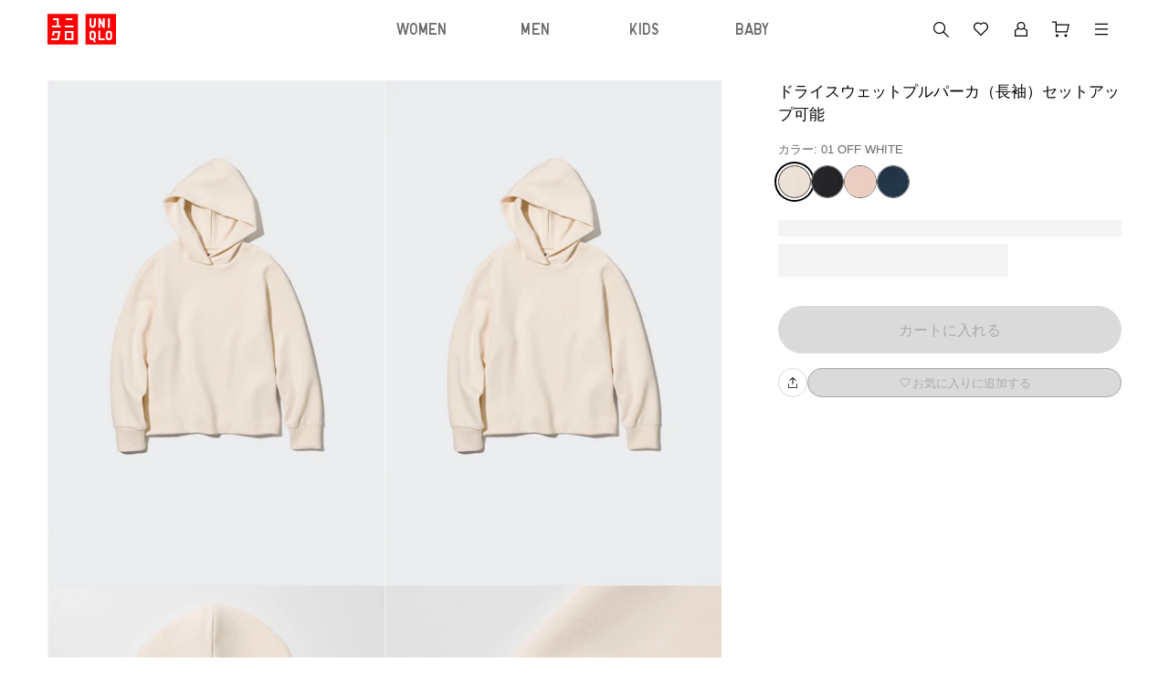

--- FILE ---
content_type: text/html
request_url: https://www.uniqlo.com/jp/ja/products/E455728-000/00
body_size: 181817
content:
<!doctype html>
<html lang="ja">

<head>
  
<script type="text/javascript" src="https://www.uniqlo.com/assets/2f11c2727725ec6c51060792f9b14b6ed0011a38987"  ></script><script type="text/javascript" src="/jp/elgnisolqinu.js?init" nonce="6bf890e9-1865-490f-8b9f-0ebc3d645c3c"></script>
<meta charset="utf-8" data-react-helmet="true">
<meta name="viewport" content="width=device-width, initial-scale=1">
<meta name="google-site-verification" content="Dy1r8quVMu58G93X6nCb9br8YI61xzkoBn_axJMv6eY" />
<title data-react-helmet="true">ユニクロ公式 | ドライスウェットプルパーカ（長袖）セットアップ可能</title>

<meta name="format-detection" content="telephone=no">


<!-- Manifest.json -->
<link rel="manifest" href="/jp/ja/manifest.json">
<meta name="theme-color" content="#FFFFFF"/>


<!-- Site name -->
<meta name="apple-mobile-web-app-title" content="ユニクロ公式 | ドライスウェットプルパーカ（長袖）セットアップ可能">
<meta name="application-name" content="ユニクロ公式 | ドライスウェットプルパーカ（長袖）セットアップ可能">


<!-- Icons -->
<link rel="apple-touch-icon" href="https://asset.uniqlo.com/logotypes/uniqlo_roman_180.png">
<link rel="icon" sizes="16x16 32x32" href="https://asset.uniqlo.com/logotypes/uniqlo_roman_32.png">
<link rel="icon" sizes="64x64" href="https://asset.uniqlo.com/logotypes/uniqlo_roman_64.png">
<link rel="icon" sizes="120x120" href="https://asset.uniqlo.com/logotypes/uniqlo_roman_120.png">
<link rel="icon" sizes="152x152" href="https://asset.uniqlo.com/logotypes/uniqlo_roman_152.png">
<link rel="icon" sizes="167x167" href="https://asset.uniqlo.com/g/logotypes/uniqlo_roman_167.png">
<link rel="shortcut icon" href="https://asset.uniqlo.com/logotypes/uniqlo_roman.ico" />

<meta property="og:type" content="website">
<meta property="fb:app_id" content="100783600332082">

  <meta data-react-helmet="true" name="description" content="ユニクロのドライスウェットプルパーカ（長袖）セットアップ可能(レディース)。購入者のレビュー、ユーザーのコーデは必見。店舗在庫もこちらから。"/>
      <meta data-react-helmet="true" name="keywords" content="uniqlo jp,  "/>
      <meta data-react-helmet="true" property="og:site_name" content="UNIQLO"/>
      <meta data-react-helmet="true" property="og:title" content="ユニクロ公式 | ドライスウェットプルパーカ（長袖）セットアップ可能"/>
      <meta data-react-helmet="true" property="og:description" content="ユニクロのドライスウェットプルパーカ（長袖）セットアップ可能(レディース)。購入者のレビュー、ユーザーのコーデは必見。店舗在庫もこちらから。"/>
      <meta data-react-helmet="true" property="og:image" content="https://image.uniqlo.com/UQ/ST3/AsianCommon/imagesgoods/455728/item/goods_01_455728_3x4.jpg"/>
      <meta data-react-helmet="true" name="twitter:card" content="summary"/>
      <meta data-react-helmet="true" name="twitter:site" content="UNIQLO"/>
      <meta data-react-helmet="true" name="twitter:title" content="ユニクロ公式 | ドライスウェットプルパーカ（長袖）セットアップ可能"/>
      <meta data-react-helmet="true" name="twitter:description" content="ユニクロのドライスウェットプルパーカ（長袖）セットアップ可能(レディース)。購入者のレビュー、ユーザーのコーデは必見。店舗在庫もこちらから。"/>
      <meta data-react-helmet="true" name="twitter:image" content="https://image.uniqlo.com/UQ/ST3/AsianCommon/imagesgoods/455728/item/goods_01_455728_3x4.jpg"/>
      <meta data-react-helmet="true" property="og:url" content="https://www.uniqlo.com/jp/ja/products/E455728-000/00"/>
      <link data-react-helmet="true" rel="canonical" href="https://www.uniqlo.com/jp/ja/products/E455728-000/00" />
      <link data-chunk="main" rel="stylesheet" href="/jp/ja/navigation/brand-global-ec-uikit-15dae1edc8451a883dae.css">
<link data-chunk="main" rel="stylesheet" href="/jp/ja/navigation/fr-ito-web-react-15dae1edc8451a883dae.css">
<link data-chunk="main" rel="stylesheet" href="/jp/ja/navigation/ec-components-15dae1edc8451a883dae.css">
    
  <style nonce="6bf890e9-1865-490f-8b9f-0ebc3d645c3c">
    .b2f-overlay{
      z-index: 50;
    }
  </style>
  
  
<script
  type="text/javascript"
  src="https://asset.uniqlo.com/g/scripts/queueclient.min.js"
></script>
<script
  data-queueit-intercept-domain="www.uniqlo.com"
  data-queueit-spa="true"
  data-queueit-intercept="true"
  data-queueit-c="frjp"
  type="text/javascript"
  src="https://asset.uniqlo.com/g/scripts/queueconfigloader.min.js"
></script>
  
<script type="text/javascript" nonce="6bf890e9-1865-490f-8b9f-0ebc3d645c3c">
  var GU_MOBILEAPP_PRESENT = false;

  var guIOSPattern = /gu ios application/i;
  var guAndroidPattern = /gu android application/i;
  var userAgent = navigator.userAgent;
  var environment = "production"
  var nativeAppAssetURL = environment === 'production' ? 'https://asset.fastretailing.com/gu/jp/mobileapp/v1/mobileapp.js' :
    'https://stage-asset.fastretailing.com/gu/jp/mobileapp/v1/mobileapp.js'

  if (guIOSPattern.test(userAgent) || guAndroidPattern.test(userAgent)) {
    (function (firstScript) {
      var script = document.createElement('script');
      script.type = 'text/javascript';
      script.src = nativeAppAssetURL;
      firstScript.parentNode.insertBefore(script, firstScript);
    })(document.scripts[0]);
    GU_MOBILEAPP_PRESENT = true;
  }

  function logEvent(name, params) {
    if (!name) {
      return;
    }

    if (window.AnalyticsWebInterface) {
      // Call Android interface
      window.AnalyticsWebInterface.logEvent(name, JSON.stringify(params));
    } else if (window.webkit
      && window.webkit.messageHandlers
      && window.webkit.messageHandlers.firebase) {
      // Call iOS interface
      var message = {
        command: 'logEvent',
        name: name,
        parameters: params
      };
      window.webkit.messageHandlers.firebase.postMessage(message);
    }
  }

  function setUserProperty(name, value) {
    if (!name || !value) {
      return;
    }

    if (window.AnalyticsWebInterface) {
      // Call Android interface
      window.AnalyticsWebInterface.setUserProperty(name, value);
    } else if (window.webkit
      && window.webkit.messageHandlers
      && window.webkit.messageHandlers.firebase) {
      // Call iOS interface
      var message = {
        command: 'setUserProperty',
        name: name,
        value: value
      };
      window.webkit.messageHandlers.firebase.postMessage(message);
    }
  }
</script>

  
<script defer nonce="6bf890e9-1865-490f-8b9f-0ebc3d645c3c">
  var dataLayer = [{
    'siteType': 'responsive'
  }];
  var gtmEventHandler = function(element) {
    var d = element.dataset;
    var na = 'N/A';
    var data = {
      'event': 'trackEvent',
      'eventCategory': d.category || na,
      'eventAction': d.action || na,
      'eventLabel': d.label || na,
    };
    if ('value' in d) {
      data.eventValue = d.value;
    }
    if ('UQCustomerAppAndroid' in window && UQCustomerAppAndroid.receiveAnalyticsData) {
      // Android
      UQCustomerAppAndroid.receiveAnalyticsData(JSON.stringify(data));
    } else if ('webkit' in window && webkit.messageHandlers && webkit.messageHandlers.receiveAnalyticsData && webkit.messageHandlers.receiveAnalyticsData.postMessage) {
      // iOS
      webkit.messageHandlers.receiveAnalyticsData.postMessage(data);
    }

    // Send Datalayer for both Browser and Native App if available
    if(dataLayer) {
      dataLayer.push(data);
    }
  };
</script>
<script defer nonce="6bf890e9-1865-490f-8b9f-0ebc3d645c3c">(function(w,d,s,l,i){w[l]=w[l]||[];w[l].push({'gtm.start':
  new Date().getTime(),event:'gtm.js'});var f=d.getElementsByTagName(s)[0],
  j=d.createElement(s),dl=l!='dataLayer'?'&l='+l:'';j.async=true;j.src=
  'https://www.googletagmanager.com/gtm.js?id='+i+dl;var n=d.querySelector('[nonce]');
  n&&j.setAttribute('nonce',n.nonce||n.getAttribute('nonce'));f.parentNode.insertBefore(j,f);
  })(window,document,'script','dataLayer','GTM-NQDCD6');</script>

  
<script type="text/javascript" nonce="6bf890e9-1865-490f-8b9f-0ebc3d645c3c">
  window.__BUILD_VERSION__ = "3.2302.1";
  window.__LOCALISATION_VERSION__ = "26.1.0-complete.40";
  window.__DS_VERSION__ = "uq-global-ec-uikit: v23.6.4";
  window.__SSR__ = true;
</script> 


                              <script>!function(e){var n="https://s.go-mpulse.net/boomerang/";if("False"=="True")e.BOOMR_config=e.BOOMR_config||{},e.BOOMR_config.PageParams=e.BOOMR_config.PageParams||{},e.BOOMR_config.PageParams.pci=!0,n="https://s2.go-mpulse.net/boomerang/";if(window.BOOMR_API_key="LXFUL-WMU89-SEMH4-XSCGL-YDBCC",function(){function e(){if(!o){var e=document.createElement("script");e.id="boomr-scr-as",e.src=window.BOOMR.url,e.async=!0,i.parentNode.appendChild(e),o=!0}}function t(e){o=!0;var n,t,a,r,d=document,O=window;if(window.BOOMR.snippetMethod=e?"if":"i",t=function(e,n){var t=d.createElement("script");t.id=n||"boomr-if-as",t.src=window.BOOMR.url,BOOMR_lstart=(new Date).getTime(),e=e||d.body,e.appendChild(t)},!window.addEventListener&&window.attachEvent&&navigator.userAgent.match(/MSIE [67]\./))return window.BOOMR.snippetMethod="s",void t(i.parentNode,"boomr-async");a=document.createElement("IFRAME"),a.src="about:blank",a.title="",a.role="presentation",a.loading="eager",r=(a.frameElement||a).style,r.width=0,r.height=0,r.border=0,r.display="none",i.parentNode.appendChild(a);try{O=a.contentWindow,d=O.document.open()}catch(_){n=document.domain,a.src="javascript:var d=document.open();d.domain='"+n+"';void(0);",O=a.contentWindow,d=O.document.open()}if(n)d._boomrl=function(){this.domain=n,t()},d.write("<bo"+"dy onload='document._boomrl();'>");else if(O._boomrl=function(){t()},O.addEventListener)O.addEventListener("load",O._boomrl,!1);else if(O.attachEvent)O.attachEvent("onload",O._boomrl);d.close()}function a(e){window.BOOMR_onload=e&&e.timeStamp||(new Date).getTime()}if(!window.BOOMR||!window.BOOMR.version&&!window.BOOMR.snippetExecuted){window.BOOMR=window.BOOMR||{},window.BOOMR.snippetStart=(new Date).getTime(),window.BOOMR.snippetExecuted=!0,window.BOOMR.snippetVersion=12,window.BOOMR.url=n+"LXFUL-WMU89-SEMH4-XSCGL-YDBCC";var i=document.currentScript||document.getElementsByTagName("script")[0],o=!1,r=document.createElement("link");if(r.relList&&"function"==typeof r.relList.supports&&r.relList.supports("preload")&&"as"in r)window.BOOMR.snippetMethod="p",r.href=window.BOOMR.url,r.rel="preload",r.as="script",r.addEventListener("load",e),r.addEventListener("error",function(){t(!0)}),setTimeout(function(){if(!o)t(!0)},3e3),BOOMR_lstart=(new Date).getTime(),i.parentNode.appendChild(r);else t(!1);if(window.addEventListener)window.addEventListener("load",a,!1);else if(window.attachEvent)window.attachEvent("onload",a)}}(),"".length>0)if(e&&"performance"in e&&e.performance&&"function"==typeof e.performance.setResourceTimingBufferSize)e.performance.setResourceTimingBufferSize();!function(){if(BOOMR=e.BOOMR||{},BOOMR.plugins=BOOMR.plugins||{},!BOOMR.plugins.AK){var n=""=="true"?1:0,t="",a="clprpaiccdveu2lxb55a-f-d3081c5b8-clientnsv4-s.akamaihd.net",i="false"=="true"?2:1,o={"ak.v":"39","ak.cp":"1100268","ak.ai":parseInt("355545",10),"ak.ol":"0","ak.cr":8,"ak.ipv":4,"ak.proto":"h2","ak.rid":"59cd1af7","ak.r":44331,"ak.a2":n,"ak.m":"x","ak.n":"essl","ak.bpcip":"18.223.23.0","ak.cport":55466,"ak.gh":"23.33.23.18","ak.quicv":"","ak.tlsv":"tls1.3","ak.0rtt":"","ak.0rtt.ed":"","ak.csrc":"-","ak.acc":"","ak.t":"1769410426","ak.ak":"hOBiQwZUYzCg5VSAfCLimQ==N3plD5dsfQShnstfVK44X0ZliOW4Wlbhub1IRxaCSl3LrrilD5c0aGG2WUJd9wJBvZBecjqdaMrHRbBGauWLSBQio97F8/SmToemStOZhflHHZBV1rRGovZZqKse50tt0GCv0p35NivXTfYtTGFD6vglth+wRly03WthxALQWF1X/yCtQ/eFYQVJ+iBNE/aYpfPHiYretYkDIF3+DH9d33NFIx+NOiLz1BaGwOPnGBYmm0YPVPU1VF/MJ9FO+Qjdw85N+0EYBXznhJQGYZRwKFycm+d/UbK3NPKV0V2X8WFkHkyBFLrLzNSPdkQ/Nb//N6sqQVm1uWuQQnj6G7h7goA/C70iqWxt1UgAWy35StFpxjhC4djswMY+kdqTGmbV7WBTXYt1aC69AzEIsfWCc0YE9CXfVgIrfhNFkCp2NcU=","ak.pv":"1791","ak.dpoabenc":"","ak.tf":i};if(""!==t)o["ak.ruds"]=t;var r={i:!1,av:function(n){var t="http.initiator";if(n&&(!n[t]||"spa_hard"===n[t]))o["ak.feo"]=void 0!==e.aFeoApplied?1:0,BOOMR.addVar(o)},rv:function(){var e=["ak.bpcip","ak.cport","ak.cr","ak.csrc","ak.gh","ak.ipv","ak.m","ak.n","ak.ol","ak.proto","ak.quicv","ak.tlsv","ak.0rtt","ak.0rtt.ed","ak.r","ak.acc","ak.t","ak.tf"];BOOMR.removeVar(e)}};BOOMR.plugins.AK={akVars:o,akDNSPreFetchDomain:a,init:function(){if(!r.i){var e=BOOMR.subscribe;e("before_beacon",r.av,null,null),e("onbeacon",r.rv,null,null),r.i=!0}return this},is_complete:function(){return!0}}}}()}(window);</script></head>

<body class="include-g-nav">
  
<noscript>
  <iframe src="//www.googletagmanager.com/ns.html?id=GTM-NQDCD6"
    height="0" width="0" style="display:none;visibility:hidden"></iframe>
</noscript>

  
  <div id="root" class="fr-layer-base fr-spa-root"><div style="min-height:100vh;position:relative"><div class="template-base"><div class="template-base-wrapper"><div class="template-base-sticky-container ito-z-index-50"><div class="template-base__nav-header" aria-hidden="false"><header class="navigation-header"><div class="layout-container layout" data-testid="ITOLayoutContainer" style="grid-template-columns:repeat(12, 1fr);max-width:1200px;row-gap:32px;column-gap:32px;padding-right:12px;padding-left:12px"><div style="grid-column:span 12" data-testid="ITOLayout"><div class="navigation-header__wrapper navigation-header__full_width"><div class="navigation-header__left navigation-header__full_width"><div class="navigation-header__column"><a class="link ito-padding-horizontal-0 ito-padding-vertical-0 ec-link navigation-header__logo" href="/jp/ja/" target="_self" data-testid="ITOLink" aria-label="UNIQLO" tabindex="0"><svg xmlns="http://www.w3.org/2000/svg" viewBox="0 0 90 40" width="75" height="34"><title>ユニクロトップへ</title><path fill="red" d="M50 0h40v40H50zM0 0h40v40H0z"></path><g fill="#fff"><path d="M79.48 5.47h2.53v12.64h-2.53zM63.47 13.9a4.21 4.21 0 0 1-8.42 0V5.47h2.53v8.43a1.68 1.68 0 1 0 3.36 0V5.47h2.53zm11.79 20.63h-8.42V21.89h2.53V32h5.89v2.53zm0-16.42h-2.53l-3.36-7.22v7.22h-2.53V5.47h2.53l3.36 7.22V5.47h2.53v12.64zm-16 3.78a4.21 4.21 0 0 0-4.21 4.22v4.21a4.21 4.21 0 0 0 4.21 4.21 4.34 4.34 0 0 0 .82-.07l.86 2.6h2.53l-1.25-3.75a4.2 4.2 0 0 0 1.25-3v-4.2a4.21 4.21 0 0 0-4.21-4.22m1.68 8.43a1.68 1.68 0 1 1-3.36 0v-4.21a1.68 1.68 0 1 1 3.36 0zm19.8-8.43a4.22 4.22 0 0 0-4.22 4.22v4.21a4.21 4.21 0 0 0 8.42 0v-4.21a4.21 4.21 0 0 0-4.21-4.22m1.68 8.43a1.68 1.68 0 0 1-3.37 0v-4.21a1.68 1.68 0 0 1 3.37 0zM22.74 15.16H34.1v2.52H22.74zM24 5.47h8.84V8H24zm-9.26 0H7.15V8h5.06v7.16H5.9v2.52h11.36v-2.52h-2.52V5.47zm8 16.84v12.22H34.1V22.31zM31.57 32h-6.31v-7.16h6.31zM7.15 22.31l-1.28 6.12h2.52l.76-3.59h5.07L12.73 32H5.14l-.51 2.53h10.11l2.52-12.22H7.15z"></path></g></svg></a></div></div><div class="navigation-header__right"><div class="navigation-header__column"><button class="button-icon button-icon--medium ito-border-width-0 ito-transparent-background-color ito-gray200-border ito-hover-transparent-background-color hover-ito-gray100-border ec-button-icon-medium" target="_self" data-testid="ITOButtonIcon" aria-label="キーワード・カテゴリから探す"><svg xmlns="http://www.w3.org/2000/svg" width="24" height="24" fill="none" viewBox="0 0 24 24" class="ito-primary-icon-color"><path fill="currentColor" d="m21 20.152-5.348-5.348a6.56 6.56 0 0 0 1.529-4.214A6.597 6.597 0 0 0 10.59 4 6.597 6.597 0 0 0 4 10.59a6.597 6.597 0 0 0 6.59 6.59 6.56 6.56 0 0 0 4.215-1.528L20.152 21zM5.2 10.59a5.4 5.4 0 0 1 5.391-5.392 5.4 5.4 0 0 1 5.392 5.392 5.4 5.4 0 0 1-5.392 5.392A5.4 5.4 0 0 1 5.2 10.59"></path></svg><div class="typography typography-reset ito-font-family-uq-ja ito-font-weight-300 ito-font-size-10 ito-font-lh-1-2 ito-primary-text-color text-align-center text-transform-normal" data-testid="ITOTypography"></div></button><a class="button-icon button-icon--medium ito-border-width-0 ito-transparent-background-color ito-gray200-border ito-hover-transparent-background-color hover-ito-gray100-border ec-button-icon-medium" href="https://www.uniqlo.com/jp/ja/member" target="_self" data-testid="ITOButtonIcon" aria-label="会員証・購入履歴"><svg xmlns="http://www.w3.org/2000/svg" width="24" height="24" fill="none" viewBox="0 0 24 24" class="ito-primary-icon-color"><path fill="currentColor" d="M15.727 10.787c.513-.7.82-1.548.82-2.464C16.546 5.94 14.506 4 12 4S7.454 5.94 7.454 8.323c0 .916.306 1.763.82 2.464L5 12.983V20h14v-7.017zM12 5.178c1.824 0 3.306 1.412 3.306 3.145S13.823 11.468 12 11.468s-3.306-1.411-3.306-3.145S10.177 5.178 12 5.178m5.76 13.644H6.24v-5.227l2.894-1.942a4.64 4.64 0 0 0 2.865.994 4.65 4.65 0 0 0 2.865-.994l2.895 1.941z"></path></svg><div class="typography typography-reset ito-font-family-uq-ja ito-font-weight-300 ito-font-size-10 ito-font-lh-1-2 ito-primary-text-color text-align-center text-transform-normal" data-testid="ITOTypography"></div></a><a class="button-icon button-icon--medium ito-border-width-0 ito-transparent-background-color ito-gray200-border ito-hover-transparent-background-color hover-ito-gray100-border ec-button-icon-medium" href="https://www.uniqlo.com/jp/ja/cart" target="_self" data-testid="ITOButtonIcon" aria-label="カート"><svg xmlns="http://www.w3.org/2000/svg" width="24" height="24" fill="none" viewBox="0 0 24 24" class="ito-primary-icon-color"><path fill="currentColor" d="m7.044 6.566-.004-3.06H2.008v1.199h3.834l.014 10.754h12.897l2.24-8.894zm.01 7.694-.007-6.495h12.407l-1.635 6.495zm9.915 6.242a1.5 1.5 0 1 0 0-3 1.5 1.5 0 0 0 0 3m-9.516 0a1.5 1.5 0 1 0 0-3 1.5 1.5 0 0 0 0 3"></path></svg><div class="typography typography-reset ito-font-family-uq-ja ito-font-weight-300 ito-font-size-10 ito-font-lh-1-2 ito-primary-text-color text-align-center text-transform-normal" data-testid="ITOTypography"></div></a></div></div></div></div></div></header></div></div><div id="page-content" tabindex="-1" class="template-base__page-content"><div class="fr-ec-template-pdp"><div class="fr-ec-layout-wrapper fr-ec-mt-spacing-05"><div class="fr-ec-layout fr-ec-layout--gutter-md fr-ec-layout--gutter-lg fr-ec-layout--span-4-sm fr-ec-layout--span-12-md fr-ec-layout--span-12-lg"><main class="fr-ec-layout fr-ec-layout--gutter-md fr-ec-layout--gutter-lg fr-ec-layout--span-4-sm fr-ec-layout--span-5-md fr-ec-layout--span-4-lg fr-ec-mb-spacing-03-lg fr-ec-mb-spacing-03-md fr-ec-template-pdp-product-selector-container" style="z-index:1"><div class="gutter-container ito-margin-bottom-16" data-testid="ITOGutterContainer"><div class="typography typography-reset ito-font-family-uq-ja ito-font-weight-300 ito-font-size-17 ito-font-lh-1-5 text-align-left text-transform-normal" data-testid="ITOTypography">ドライスウェットプルパーカ（長袖）セットアップ可能</div></div><div class="gutter-container" data-testid="ITOGutterContainer"><div class="typography typography-reset ito-font-family-uq-ja ito-font-weight-300 ito-font-size-13 ito-font-lh-1-5 ito-secondary-text-color text-align-left text-transform-normal" data-testid="ITOTypography">カラー: 01 OFF WHITE</div></div><ul class="content-alignment ul-reset content-alignment--direction-row content-alignment--content-flex-start content-alignment--alignment-center content-alignment--flex-wrap-wrap content-alignment--spacing-12 collection-list-horizontal ito-padding-vertical-8" data-testid="ITOContentAlignment"><li class="collection-list-horizontal__item"><button class="chip ito-black-bg ito-gray500-border ito-border-width-1 ito-border-radius-50-percent ito-padding-left-0 ito-padding-right-0 chip--medium image-chip-large image-chip-selected" tabindex="0" aria-disabled="false" data-testid="ITOChip" id="OFF WHITE-01-1" value="01"><div style="width:100%;height:100%" class="image ito-border-radius-50-percent ito-border-width-0" data-testid="ITOImage"><img src="https://image.uniqlo.com/UQ/ST3/AsianCommon/imagesgoods/455728/chip/goods_01_455728_chip.jpg" alt="OFF WHITE" class="image__img" loading="lazy"/></div></button></li><li class="collection-list-horizontal__item"><button class="chip ito-gray500-border ito-border-width-1 ito-border-radius-50-percent ito-padding-left-0 ito-padding-right-0 chip--medium image-chip-large" tabindex="0" aria-disabled="false" data-testid="ITOChip" id="BLACK-09-2" value="09"><div style="width:100%;height:100%" class="image ito-border-radius-50-percent ito-border-width-0" data-testid="ITOImage"><img src="https://image.uniqlo.com/UQ/ST3/AsianCommon/imagesgoods/455728/chip/goods_09_455728_chip.jpg" alt="BLACK" class="image__img" loading="lazy"/></div></button></li><li class="collection-list-horizontal__item"><button class="chip ito-gray500-border ito-border-width-1 ito-border-radius-50-percent ito-padding-left-0 ito-padding-right-0 chip--medium image-chip-large" tabindex="0" aria-disabled="false" data-testid="ITOChip" id="PINK-10-3" value="10"><div style="width:100%;height:100%" class="image ito-border-radius-50-percent ito-border-width-0" data-testid="ITOImage"><img src="https://image.uniqlo.com/UQ/ST3/AsianCommon/imagesgoods/455728/chip/goods_10_455728_chip.jpg" alt="PINK" class="image__img" loading="lazy"/></div></button></li><li class="collection-list-horizontal__item"><button class="chip ito-gray500-border ito-border-width-1 ito-border-radius-50-percent ito-padding-left-0 ito-padding-right-0 chip--medium image-chip-large" tabindex="0" aria-disabled="false" data-testid="ITOChip" id="BLUE-68-4" value="68"><div style="width:100%;height:100%" class="image ito-border-radius-50-percent ito-border-width-0" data-testid="ITOImage"><img src="https://image.uniqlo.com/UQ/ST3/AsianCommon/imagesgoods/455728/chip/goods_68_455728_chip.jpg" alt="BLUE" class="image__img" loading="lazy"/></div></button></li></ul><div class="ito-margin-bottom-16"></div><div class="gutter-container ito-margin-top-16 ito-margin-bottom-24" data-testid="ITOGutterContainer"><div class="content-alignment content-alignment--direction-column content-alignment--content-flex-start content-alignment--alignment-flex-start content-alignment--flex-wrap-nowrap content-alignment--spacing-0" data-testid="ITOContentAlignment"><div class="skeleton skeleton__pulse ito-border-radius-0" style="min-width:100%;max-width:100%;background-image:linear-gradient(-90deg,  40%, 50%,  60%)" data-testid="ITOSkeleton"><div class="skeleton__children"><p class="typography typography-reset ito-font-family-uq-ja ito-font-weight-300 ito-font-size-13 ito-font-lh-1-4 ito-gray500 text-align-left text-transform-normal" data-testid="ITOTypography"> WOMEN M</p></div></div><div class="skeleton__hidden ito-gray100-bg"></div><div class="skeleton__hidden ito-gray50-bg"></div><div class="content-alignment content-alignment--direction-row content-alignment--content-flex-start content-alignment--alignment-center content-alignment--flex-wrap-wrap content-alignment--spacing-12 ito-margin-top-8" data-testid="ITOContentAlignment"><div class="skeleton skeleton__pulse ito-border-radius-0" style="background-image:linear-gradient(-90deg,  40%, 50%,  60%)" data-testid="ITOSkeleton"><div class="skeleton__children"><div class="size-chip-wrapper"><button class="chip ito-white-bg hover-ito-neutral-background-color ito-gray500-border ito-border-width-1 ito-border-radius-0 ito-padding-left-12 ito-padding-right-12 chip--medium size-chip-short" tabindex="0" aria-disabled="false" data-testid="ITOChip"><div class="content-alignment content-alignment--direction-row content-alignment--content-center content-alignment--alignment-center content-alignment--flex-wrap-nowrap content-alignment--spacing-0" data-testid="ITOContentAlignment"><div class="typography typography-reset typography-overflow ito-font-family-uq-brand-specific ito-font-weight-400 ito-font-size-14 ito-font-lh-1 ito-black ito-font-ls-0-36 text-align-center text-transform-normal" style="-webkit-line-clamp:4" data-testid="ITOTypography">XS</div></div></button><div class=""></div></div></div></div><div class="skeleton__hidden ito-gray100-bg"></div><div class="skeleton__hidden ito-gray50-bg"></div><div class="skeleton skeleton__pulse ito-border-radius-0" style="background-image:linear-gradient(-90deg,  40%, 50%,  60%)" data-testid="ITOSkeleton"><div class="skeleton__children"><div class="size-chip-wrapper"><button class="chip ito-white-bg hover-ito-neutral-background-color ito-gray500-border ito-border-width-1 ito-border-radius-0 ito-padding-left-12 ito-padding-right-12 chip--medium size-chip-short" tabindex="0" aria-disabled="false" data-testid="ITOChip"><div class="content-alignment content-alignment--direction-row content-alignment--content-center content-alignment--alignment-center content-alignment--flex-wrap-nowrap content-alignment--spacing-0" data-testid="ITOContentAlignment"><div class="typography typography-reset typography-overflow ito-font-family-uq-brand-specific ito-font-weight-400 ito-font-size-14 ito-font-lh-1 ito-black ito-font-ls-0-36 text-align-center text-transform-normal" style="-webkit-line-clamp:4" data-testid="ITOTypography">S</div></div></button><div class=""></div></div></div></div><div class="skeleton__hidden ito-gray100-bg"></div><div class="skeleton__hidden ito-gray50-bg"></div><div class="skeleton skeleton__pulse ito-border-radius-0" style="background-image:linear-gradient(-90deg,  40%, 50%,  60%)" data-testid="ITOSkeleton"><div class="skeleton__children"><div class="size-chip-wrapper"><button class="chip ito-white-bg hover-ito-neutral-background-color ito-gray500-border ito-border-width-1 ito-border-radius-0 ito-padding-left-12 ito-padding-right-12 chip--medium size-chip-short" tabindex="0" aria-disabled="false" data-testid="ITOChip"><div class="content-alignment content-alignment--direction-row content-alignment--content-center content-alignment--alignment-center content-alignment--flex-wrap-nowrap content-alignment--spacing-0" data-testid="ITOContentAlignment"><div class="typography typography-reset typography-overflow ito-font-family-uq-brand-specific ito-font-weight-400 ito-font-size-14 ito-font-lh-1 ito-black ito-font-ls-0-36 text-align-center text-transform-normal" style="-webkit-line-clamp:4" data-testid="ITOTypography">M</div></div></button><div class=""></div></div></div></div><div class="skeleton__hidden ito-gray100-bg"></div><div class="skeleton__hidden ito-gray50-bg"></div><div class="skeleton skeleton__pulse ito-border-radius-0" style="background-image:linear-gradient(-90deg,  40%, 50%,  60%)" data-testid="ITOSkeleton"><div class="skeleton__children"><div class="size-chip-wrapper"><button class="chip ito-white-bg hover-ito-neutral-background-color ito-gray500-border ito-border-width-1 ito-border-radius-0 ito-padding-left-12 ito-padding-right-12 chip--medium size-chip-short" tabindex="0" aria-disabled="false" data-testid="ITOChip"><div class="content-alignment content-alignment--direction-row content-alignment--content-center content-alignment--alignment-center content-alignment--flex-wrap-nowrap content-alignment--spacing-0" data-testid="ITOContentAlignment"><div class="typography typography-reset typography-overflow ito-font-family-uq-brand-specific ito-font-weight-400 ito-font-size-14 ito-font-lh-1 ito-black ito-font-ls-0-36 text-align-center text-transform-normal" style="-webkit-line-clamp:4" data-testid="ITOTypography">L</div></div></button><div class=""></div></div></div></div><div class="skeleton__hidden ito-gray100-bg"></div><div class="skeleton__hidden ito-gray50-bg"></div><div class="skeleton skeleton__pulse ito-border-radius-0" style="background-image:linear-gradient(-90deg,  40%, 50%,  60%)" data-testid="ITOSkeleton"><div class="skeleton__children"><div class="size-chip-wrapper"><button class="chip ito-white-bg hover-ito-neutral-background-color ito-gray500-border ito-border-width-1 ito-border-radius-0 ito-padding-left-12 ito-padding-right-12 chip--medium size-chip-short" tabindex="0" aria-disabled="false" data-testid="ITOChip"><div class="content-alignment content-alignment--direction-row content-alignment--content-center content-alignment--alignment-center content-alignment--flex-wrap-nowrap content-alignment--spacing-0" data-testid="ITOContentAlignment"><div class="typography typography-reset typography-overflow ito-font-family-uq-brand-specific ito-font-weight-400 ito-font-size-14 ito-font-lh-1 ito-black ito-font-ls-0-36 text-align-center text-transform-normal" style="-webkit-line-clamp:4" data-testid="ITOTypography">XL</div></div></button><div class=""></div></div></div></div><div class="skeleton__hidden ito-gray100-bg"></div><div class="skeleton__hidden ito-gray50-bg"></div><div class="skeleton skeleton__pulse ito-border-radius-0" style="background-image:linear-gradient(-90deg,  40%, 50%,  60%)" data-testid="ITOSkeleton"><div class="skeleton__children"><div class="size-chip-wrapper"><button class="chip ito-white-bg hover-ito-neutral-background-color ito-gray500-border ito-border-width-1 ito-border-radius-0 ito-padding-left-12 ito-padding-right-12 chip--medium size-chip-short" tabindex="0" aria-disabled="false" data-testid="ITOChip"><div class="content-alignment content-alignment--direction-row content-alignment--content-center content-alignment--alignment-center content-alignment--flex-wrap-nowrap content-alignment--spacing-0" data-testid="ITOContentAlignment"><div class="typography typography-reset typography-overflow ito-font-family-uq-brand-specific ito-font-weight-400 ito-font-size-14 ito-font-lh-1 ito-black ito-font-ls-0-36 text-align-center text-transform-normal" style="-webkit-line-clamp:4" data-testid="ITOTypography">XXL</div></div></button><div class=""></div></div></div></div><div class="skeleton__hidden ito-gray100-bg"></div><div class="skeleton__hidden ito-gray50-bg"></div><div class="skeleton skeleton__pulse ito-border-radius-0" style="background-image:linear-gradient(-90deg,  40%, 50%,  60%)" data-testid="ITOSkeleton"><div class="skeleton__children"><div class="size-chip-wrapper"><button class="chip ito-white-bg hover-ito-neutral-background-color ito-gray500-border ito-border-width-1 ito-border-radius-0 ito-padding-left-12 ito-padding-right-12 chip--medium size-chip-short" tabindex="0" aria-disabled="false" data-testid="ITOChip"><div class="content-alignment content-alignment--direction-row content-alignment--content-center content-alignment--alignment-center content-alignment--flex-wrap-nowrap content-alignment--spacing-0" data-testid="ITOContentAlignment"><div class="typography typography-reset typography-overflow ito-font-family-uq-brand-specific ito-font-weight-400 ito-font-size-14 ito-font-lh-1 ito-black ito-font-ls-0-36 text-align-center text-transform-normal" style="-webkit-line-clamp:4" data-testid="ITOTypography">3XL</div></div></button><div class=""></div></div></div></div><div class="skeleton__hidden ito-gray100-bg"></div><div class="skeleton__hidden ito-gray50-bg"></div></div></div></div><div class="gutter-container" data-testid="ITOGutterContainer"></div><div class="gutter-container" data-testid="ITOGutterContainer"></div><div class="ito-margin-bottom-32"></div><div class="gutter-container" data-testid="ITOGutterContainer"><div><div class="content-alignment content-alignment--direction-row content-alignment--content-flex-start content-alignment--alignment-flex-start content-alignment--flex-wrap-nowrap content-alignment--spacing-16" data-testid="ITOContentAlignment"><button class="button button--full-width button--large ito-gray200-bg ito-border-radius-999 ito-border-width-0 ito-inactive-text-color ito-ja-label-40 ito-padding-left-16 ito-padding-right-16" disabled="" data-testid="ITOButton"><div class="content-alignment content-alignment--direction-row content-alignment--content-flex-start content-alignment--alignment-center content-alignment--flex-wrap-nowrap content-alignment--spacing-4" data-testid="ITOContentAlignment"><span class="typography typography-reset typography-overflow ito-font-family-uq-ja ito-font-weight-300 ito-font-size-16 ito-font-lh-1-2 text-align-center text-transform-all-caps" style="-webkit-line-clamp:2" data-testid="ITOTypography">カートに入れる</span></div></button></div><div style="grid-column:span 12" data-testid="ITOLayout"><div class="typography typography-reset ito-font-family-uq-ja ito-font-weight-300 ito-font-size-11 ito-font-lh-1-2 ito-gray500 text-align-left text-transform-normal ito-margin-top-8" data-testid="ITOTypography"></div></div><div class="content-alignment content-alignment--direction-row content-alignment--content-flex-start content-alignment--alignment-flex-start content-alignment--flex-wrap-nowrap content-alignment--spacing-16 ito-margin-vertical-16" data-testid="ITOContentAlignment"><button class="button-icon button-icon--small ito-border-width-1 ito-transparent-background-color ito-border-radius-999 ito-gray200-border ito-hover-transparent-background-color hover-ito-gray100-border ec-button-icon-small boxshadow" target="_self" data-testid="ITOButtonIcon" aria-label="シェア"><svg xmlns="http://www.w3.org/2000/svg" width="16" height="16" fill="none" viewBox="0 0 24 24" class="ito-primary-icon-color"><path fill="currentColor" d="M18.4 14v5.4H5.6V14H4.4v6.6h15.2V14z"></path><path fill="currentColor" d="M11.4 5.274V14.5h1.2V5.274l4.449 4.122.815-.88L12 3.082 6.123 8.528l.816.881z"></path></svg><div class="typography typography-reset ito-font-family-uq-en-like ito-font-weight-300 ito-font-size-8 ito-font-lh-1-2 ito-primary-text-color ito-font-ls-0 text-align-center text-transform-normal" data-testid="ITOTypography"></div></button><button class="button button--full-width button--small ito-gray200-bg ito-border-radius-999 ito-border-width-1 ito-inactive-text-color ito-ja-label-40 ito-gray300-border ito-padding-left-16 ito-padding-right-16" disabled="" data-testid="ITOButton" aria-label="お気に入りに追加する"><div class="content-alignment content-alignment--direction-row content-alignment--content-flex-start content-alignment--alignment-center content-alignment--flex-wrap-nowrap content-alignment--spacing-4" data-testid="ITOContentAlignment"><svg xmlns="http://www.w3.org/2000/svg" width="16" height="16" fill="none" viewBox="0 0 24 24" class="hover-ito-gray800"><path fill="currentColor" d="m12 19.5-6.553-6.7C4.516 11.875 4 10.665 4 9.4c0-2.794 2.125-4.9 4.943-4.9 1.027 0 2.096.442 3.057 1.253.962-.812 2.031-1.253 3.057-1.253C17.875 4.5 20 6.606 20 9.4c0 1.263-.516 2.474-1.452 3.406zM8.943 5.719c-2.121 0-3.72 1.583-3.72 3.681 0 .939.388 1.842 1.094 2.545L12 17.755l5.677-5.804c.712-.708 1.1-1.612 1.1-2.55 0-2.099-1.599-3.682-3.719-3.682-1.156 0-2.14.811-2.625 1.294L12 7.445l-.433-.432c-.484-.484-1.468-1.294-2.624-1.294"></path></svg><span class="typography typography-reset typography-overflow ito-font-family-uq-ja ito-font-weight-300 ito-font-size-13 ito-font-lh-1-2 text-align-left text-transform-all-caps" style="-webkit-line-clamp:1" data-testid="ITOTypography">お気に入りに追加する</span></div></button></div><div class="ito-margin-bottom-32"></div></div></div></main><aside class="fr-ec-layout fr-ec-layout--gutter-md fr-ec-layout--gutter-lg fr-ec-layout--span-4-sm fr-ec-layout--span-7-md fr-ec-layout--span-8-lg fr-ec-layout--inset-right-lg fr-ec-template-pdp-product-details-container fr-ec-template-pdp__ec-renewal-padding"><div class="ito-margin-bottom-52"><div class="media-gallery--container"><div><div class="media-gallery--grid"><div class="media-enhancements"><div><link rel="preload" as="script" href="https://www.uniqlo.com/assets/2f11c2727725ec6c51060792f9b14b6ed0011a38987"/><link rel="preload" as="image" href="https://image.uniqlo.com/UQ/ST3/AsianCommon/imagesgoods/455728/item/goods_01_455728_3x4.jpg?width=600" fetchPriority="high"/><div class="image image--ratio-3x4 ito-border-radius-0 ito-border-width-0" data-testid="ITOImage"><img src="https://image.uniqlo.com/UQ/ST3/AsianCommon/imagesgoods/455728/item/goods_01_455728_3x4.jpg?width=600" alt="ドライスウェットプルパーカ（長袖）セットアップ可能" class="image__img" data-media-index="0" data-media-type="image" data-src="https://image.uniqlo.com/UQ/ST3/AsianCommon/imagesgoods/455728/item/goods_01_455728_3x4.jpg?width=600"/></div><div class="media-enhancements__content-container"><div class="media-enhancements__content-container-bottom-content"><div class="media-enhancements__content media-enhancements__content--right"></div></div></div></div></div><div class="media-enhancements"><div><div class="image image--ratio-3x4 ito-border-radius-0 ito-border-width-0" data-testid="ITOImage"><img src="https://image.uniqlo.com/UQ/ST3/AsianCommon/imagesgoods/455728/sub/goods_455728_sub14_3x4.jpg?width=600" alt="ドライスウェットプルパーカ（長袖）セットアップ可能" class="image__img" data-media-index="1" data-media-type="image" data-src="https://image.uniqlo.com/UQ/ST3/AsianCommon/imagesgoods/455728/sub/goods_455728_sub14_3x4.jpg?width=600"/></div><div class="media-enhancements__content-container"><div class="media-enhancements__content-container-bottom-content"><div class="media-enhancements__content media-enhancements__content--right"></div></div></div></div></div><div class="media-enhancements"><div><div class="image image--ratio-3x4 ito-border-radius-0 ito-border-width-0" data-testid="ITOImage"><img src="https://image.uniqlo.com/UQ/ST3/AsianCommon/imagesgoods/455728/sub/goods_455728_sub17_3x4.jpg?width=600" alt="ドライスウェットプルパーカ（長袖）セットアップ可能" class="image__img" data-media-index="2" data-media-type="image" data-src="https://image.uniqlo.com/UQ/ST3/AsianCommon/imagesgoods/455728/sub/goods_455728_sub17_3x4.jpg?width=600"/></div><div class="media-enhancements__content-container"><div class="media-enhancements__content-container-bottom-content"><div class="media-enhancements__content media-enhancements__content--right"></div></div></div></div></div><div class="media-enhancements"><div><div class="image image--ratio-3x4 ito-border-radius-0 ito-border-width-0" data-testid="ITOImage"><img src="https://image.uniqlo.com/UQ/ST3/AsianCommon/imagesgoods/455728/sub/goods_455728_sub18_3x4.jpg?width=600" alt="ドライスウェットプルパーカ（長袖）セットアップ可能" class="image__img" data-media-index="3" data-media-type="image" data-src="https://image.uniqlo.com/UQ/ST3/AsianCommon/imagesgoods/455728/sub/goods_455728_sub18_3x4.jpg?width=600"/></div><div class="media-enhancements__content-container"><div class="media-enhancements__content-container-bottom-content"><div class="media-enhancements__content media-enhancements__content--right"></div></div></div></div></div><div class="media-enhancements"><div><div class="image image--ratio-3x4 ito-border-radius-0 ito-border-width-0" data-testid="ITOImage"><img src="https://image.uniqlo.com/UQ/ST3/AsianCommon/imagesgoods/455728/sub/goods_455728_sub19_3x4.jpg?width=600" alt="ドライスウェットプルパーカ（長袖）セットアップ可能" class="image__img" data-media-index="4" data-media-type="image" data-src="https://image.uniqlo.com/UQ/ST3/AsianCommon/imagesgoods/455728/sub/goods_455728_sub19_3x4.jpg?width=600"/></div><div class="media-enhancements__content-container"><div class="media-enhancements__content-container-bottom-content"><div class="media-enhancements__content media-enhancements__content--right"></div></div></div></div></div><div class="media-enhancements"><div><div class="image image--ratio-3x4 ito-border-radius-0 ito-border-width-0" data-testid="ITOImage"><img src="https://image.uniqlo.com/UQ/ST3/AsianCommon/imagesgoods/455728/sub/goods_455728_sub20_3x4.jpg?width=600" alt="ドライスウェットプルパーカ（長袖）セットアップ可能" class="image__img" data-media-index="5" data-media-type="image" data-src="https://image.uniqlo.com/UQ/ST3/AsianCommon/imagesgoods/455728/sub/goods_455728_sub20_3x4.jpg?width=600"/></div><div class="media-enhancements__content-container"><div class="media-enhancements__content-container-bottom-content"><div class="media-enhancements__content media-enhancements__content--right"></div></div></div></div></div><div class="media-enhancements"><div><div class="image image--ratio-3x4 ito-border-radius-0 ito-border-width-0" data-testid="ITOImage"><img src="https://image.uniqlo.com/UQ/ST3/AsianCommon/imagesgoods/455728/sub/goods_455728_sub23_3x4.jpg?width=600" alt="ドライスウェットプルパーカ（長袖）セットアップ可能" class="image__img" data-media-index="6" data-media-type="image" data-src="https://image.uniqlo.com/UQ/ST3/AsianCommon/imagesgoods/455728/sub/goods_455728_sub23_3x4.jpg?width=600"/></div><div class="media-enhancements__content-container"><div class="media-enhancements__content-container-bottom-content"><div class="media-enhancements__content media-enhancements__content--right"></div></div></div></div></div><div class="media-enhancements"><div><div class="image image--ratio-3x4 ito-border-radius-0 ito-border-width-0" data-testid="ITOImage"><img src="https://image.uniqlo.com/UQ/ST3/AsianCommon/imagesgoods/455728/sub/goods_455728_sub24_3x4.jpg?width=600" alt="ドライスウェットプルパーカ（長袖）セットアップ可能" class="image__img" data-media-index="7" data-media-type="image" data-src="https://image.uniqlo.com/UQ/ST3/AsianCommon/imagesgoods/455728/sub/goods_455728_sub24_3x4.jpg?width=600"/></div><div class="media-enhancements__content-container"><div class="media-enhancements__content-container-bottom-content"><div class="media-enhancements__content media-enhancements__content--right"></div></div></div></div></div></div></div></div></div><div class="fr-ec-layout--gutter-sm fr-ec-template-pdp-product-selector-container"><div class="gutter-container ito-margin-bottom-16" data-testid="ITOGutterContainer"><div class="typography typography-reset ito-font-family-uq-ja ito-font-weight-300 ito-font-size-17 ito-font-lh-1-5 text-align-left text-transform-normal" data-testid="ITOTypography">ドライスウェットプルパーカ（長袖）セットアップ可能</div></div><div class="gutter-container" data-testid="ITOGutterContainer"><div class="typography typography-reset ito-font-family-uq-ja ito-font-weight-300 ito-font-size-13 ito-font-lh-1-5 ito-secondary-text-color text-align-left text-transform-normal" data-testid="ITOTypography">カラー: 01 OFF WHITE</div></div><ul class="content-alignment ul-reset content-alignment--direction-row content-alignment--content-flex-start content-alignment--alignment-center content-alignment--flex-wrap-wrap content-alignment--spacing-12 collection-list-horizontal ito-padding-vertical-8" data-testid="ITOContentAlignment"><li class="collection-list-horizontal__item"><button class="chip ito-black-bg ito-gray500-border ito-border-width-1 ito-border-radius-50-percent ito-padding-left-0 ito-padding-right-0 chip--medium image-chip-large image-chip-selected" tabindex="0" aria-disabled="false" data-testid="ITOChip" id="OFF WHITE-01-1" value="01"><div style="width:100%;height:100%" class="image ito-border-radius-50-percent ito-border-width-0" data-testid="ITOImage"><img src="https://image.uniqlo.com/UQ/ST3/AsianCommon/imagesgoods/455728/chip/goods_01_455728_chip.jpg" alt="OFF WHITE" class="image__img" loading="lazy"/></div></button></li><li class="collection-list-horizontal__item"><button class="chip ito-gray500-border ito-border-width-1 ito-border-radius-50-percent ito-padding-left-0 ito-padding-right-0 chip--medium image-chip-large" tabindex="0" aria-disabled="false" data-testid="ITOChip" id="BLACK-09-2" value="09"><div style="width:100%;height:100%" class="image ito-border-radius-50-percent ito-border-width-0" data-testid="ITOImage"><img src="https://image.uniqlo.com/UQ/ST3/AsianCommon/imagesgoods/455728/chip/goods_09_455728_chip.jpg" alt="BLACK" class="image__img" loading="lazy"/></div></button></li><li class="collection-list-horizontal__item"><button class="chip ito-gray500-border ito-border-width-1 ito-border-radius-50-percent ito-padding-left-0 ito-padding-right-0 chip--medium image-chip-large" tabindex="0" aria-disabled="false" data-testid="ITOChip" id="PINK-10-3" value="10"><div style="width:100%;height:100%" class="image ito-border-radius-50-percent ito-border-width-0" data-testid="ITOImage"><img src="https://image.uniqlo.com/UQ/ST3/AsianCommon/imagesgoods/455728/chip/goods_10_455728_chip.jpg" alt="PINK" class="image__img" loading="lazy"/></div></button></li><li class="collection-list-horizontal__item"><button class="chip ito-gray500-border ito-border-width-1 ito-border-radius-50-percent ito-padding-left-0 ito-padding-right-0 chip--medium image-chip-large" tabindex="0" aria-disabled="false" data-testid="ITOChip" id="BLUE-68-4" value="68"><div style="width:100%;height:100%" class="image ito-border-radius-50-percent ito-border-width-0" data-testid="ITOImage"><img src="https://image.uniqlo.com/UQ/ST3/AsianCommon/imagesgoods/455728/chip/goods_68_455728_chip.jpg" alt="BLUE" class="image__img" loading="lazy"/></div></button></li></ul><div class="ito-margin-bottom-16"></div><div class="gutter-container ito-margin-top-16 ito-margin-bottom-24" data-testid="ITOGutterContainer"><div class="content-alignment content-alignment--direction-column content-alignment--content-flex-start content-alignment--alignment-flex-start content-alignment--flex-wrap-nowrap content-alignment--spacing-0" data-testid="ITOContentAlignment"><div class="skeleton skeleton__pulse ito-border-radius-0" style="min-width:100%;max-width:100%;background-image:linear-gradient(-90deg,  40%, 50%,  60%)" data-testid="ITOSkeleton"><div class="skeleton__children"><p class="typography typography-reset ito-font-family-uq-ja ito-font-weight-300 ito-font-size-13 ito-font-lh-1-4 ito-gray500 text-align-left text-transform-normal" data-testid="ITOTypography"> WOMEN M</p></div></div><div class="skeleton__hidden ito-gray100-bg"></div><div class="skeleton__hidden ito-gray50-bg"></div><div class="content-alignment content-alignment--direction-row content-alignment--content-flex-start content-alignment--alignment-center content-alignment--flex-wrap-wrap content-alignment--spacing-12 ito-margin-top-8" data-testid="ITOContentAlignment"><div class="skeleton skeleton__pulse ito-border-radius-0" style="background-image:linear-gradient(-90deg,  40%, 50%,  60%)" data-testid="ITOSkeleton"><div class="skeleton__children"><div class="size-chip-wrapper"><button class="chip ito-white-bg hover-ito-neutral-background-color ito-gray500-border ito-border-width-1 ito-border-radius-0 ito-padding-left-12 ito-padding-right-12 chip--medium size-chip-short" tabindex="0" aria-disabled="false" data-testid="ITOChip"><div class="content-alignment content-alignment--direction-row content-alignment--content-center content-alignment--alignment-center content-alignment--flex-wrap-nowrap content-alignment--spacing-0" data-testid="ITOContentAlignment"><div class="typography typography-reset typography-overflow ito-font-family-uq-brand-specific ito-font-weight-400 ito-font-size-14 ito-font-lh-1 ito-black ito-font-ls-0-36 text-align-center text-transform-normal" style="-webkit-line-clamp:4" data-testid="ITOTypography">XS</div></div></button><div class=""></div></div></div></div><div class="skeleton__hidden ito-gray100-bg"></div><div class="skeleton__hidden ito-gray50-bg"></div><div class="skeleton skeleton__pulse ito-border-radius-0" style="background-image:linear-gradient(-90deg,  40%, 50%,  60%)" data-testid="ITOSkeleton"><div class="skeleton__children"><div class="size-chip-wrapper"><button class="chip ito-white-bg hover-ito-neutral-background-color ito-gray500-border ito-border-width-1 ito-border-radius-0 ito-padding-left-12 ito-padding-right-12 chip--medium size-chip-short" tabindex="0" aria-disabled="false" data-testid="ITOChip"><div class="content-alignment content-alignment--direction-row content-alignment--content-center content-alignment--alignment-center content-alignment--flex-wrap-nowrap content-alignment--spacing-0" data-testid="ITOContentAlignment"><div class="typography typography-reset typography-overflow ito-font-family-uq-brand-specific ito-font-weight-400 ito-font-size-14 ito-font-lh-1 ito-black ito-font-ls-0-36 text-align-center text-transform-normal" style="-webkit-line-clamp:4" data-testid="ITOTypography">S</div></div></button><div class=""></div></div></div></div><div class="skeleton__hidden ito-gray100-bg"></div><div class="skeleton__hidden ito-gray50-bg"></div><div class="skeleton skeleton__pulse ito-border-radius-0" style="background-image:linear-gradient(-90deg,  40%, 50%,  60%)" data-testid="ITOSkeleton"><div class="skeleton__children"><div class="size-chip-wrapper"><button class="chip ito-white-bg hover-ito-neutral-background-color ito-gray500-border ito-border-width-1 ito-border-radius-0 ito-padding-left-12 ito-padding-right-12 chip--medium size-chip-short" tabindex="0" aria-disabled="false" data-testid="ITOChip"><div class="content-alignment content-alignment--direction-row content-alignment--content-center content-alignment--alignment-center content-alignment--flex-wrap-nowrap content-alignment--spacing-0" data-testid="ITOContentAlignment"><div class="typography typography-reset typography-overflow ito-font-family-uq-brand-specific ito-font-weight-400 ito-font-size-14 ito-font-lh-1 ito-black ito-font-ls-0-36 text-align-center text-transform-normal" style="-webkit-line-clamp:4" data-testid="ITOTypography">M</div></div></button><div class=""></div></div></div></div><div class="skeleton__hidden ito-gray100-bg"></div><div class="skeleton__hidden ito-gray50-bg"></div><div class="skeleton skeleton__pulse ito-border-radius-0" style="background-image:linear-gradient(-90deg,  40%, 50%,  60%)" data-testid="ITOSkeleton"><div class="skeleton__children"><div class="size-chip-wrapper"><button class="chip ito-white-bg hover-ito-neutral-background-color ito-gray500-border ito-border-width-1 ito-border-radius-0 ito-padding-left-12 ito-padding-right-12 chip--medium size-chip-short" tabindex="0" aria-disabled="false" data-testid="ITOChip"><div class="content-alignment content-alignment--direction-row content-alignment--content-center content-alignment--alignment-center content-alignment--flex-wrap-nowrap content-alignment--spacing-0" data-testid="ITOContentAlignment"><div class="typography typography-reset typography-overflow ito-font-family-uq-brand-specific ito-font-weight-400 ito-font-size-14 ito-font-lh-1 ito-black ito-font-ls-0-36 text-align-center text-transform-normal" style="-webkit-line-clamp:4" data-testid="ITOTypography">L</div></div></button><div class=""></div></div></div></div><div class="skeleton__hidden ito-gray100-bg"></div><div class="skeleton__hidden ito-gray50-bg"></div><div class="skeleton skeleton__pulse ito-border-radius-0" style="background-image:linear-gradient(-90deg,  40%, 50%,  60%)" data-testid="ITOSkeleton"><div class="skeleton__children"><div class="size-chip-wrapper"><button class="chip ito-white-bg hover-ito-neutral-background-color ito-gray500-border ito-border-width-1 ito-border-radius-0 ito-padding-left-12 ito-padding-right-12 chip--medium size-chip-short" tabindex="0" aria-disabled="false" data-testid="ITOChip"><div class="content-alignment content-alignment--direction-row content-alignment--content-center content-alignment--alignment-center content-alignment--flex-wrap-nowrap content-alignment--spacing-0" data-testid="ITOContentAlignment"><div class="typography typography-reset typography-overflow ito-font-family-uq-brand-specific ito-font-weight-400 ito-font-size-14 ito-font-lh-1 ito-black ito-font-ls-0-36 text-align-center text-transform-normal" style="-webkit-line-clamp:4" data-testid="ITOTypography">XL</div></div></button><div class=""></div></div></div></div><div class="skeleton__hidden ito-gray100-bg"></div><div class="skeleton__hidden ito-gray50-bg"></div><div class="skeleton skeleton__pulse ito-border-radius-0" style="background-image:linear-gradient(-90deg,  40%, 50%,  60%)" data-testid="ITOSkeleton"><div class="skeleton__children"><div class="size-chip-wrapper"><button class="chip ito-white-bg hover-ito-neutral-background-color ito-gray500-border ito-border-width-1 ito-border-radius-0 ito-padding-left-12 ito-padding-right-12 chip--medium size-chip-short" tabindex="0" aria-disabled="false" data-testid="ITOChip"><div class="content-alignment content-alignment--direction-row content-alignment--content-center content-alignment--alignment-center content-alignment--flex-wrap-nowrap content-alignment--spacing-0" data-testid="ITOContentAlignment"><div class="typography typography-reset typography-overflow ito-font-family-uq-brand-specific ito-font-weight-400 ito-font-size-14 ito-font-lh-1 ito-black ito-font-ls-0-36 text-align-center text-transform-normal" style="-webkit-line-clamp:4" data-testid="ITOTypography">XXL</div></div></button><div class=""></div></div></div></div><div class="skeleton__hidden ito-gray100-bg"></div><div class="skeleton__hidden ito-gray50-bg"></div><div class="skeleton skeleton__pulse ito-border-radius-0" style="background-image:linear-gradient(-90deg,  40%, 50%,  60%)" data-testid="ITOSkeleton"><div class="skeleton__children"><div class="size-chip-wrapper"><button class="chip ito-white-bg hover-ito-neutral-background-color ito-gray500-border ito-border-width-1 ito-border-radius-0 ito-padding-left-12 ito-padding-right-12 chip--medium size-chip-short" tabindex="0" aria-disabled="false" data-testid="ITOChip"><div class="content-alignment content-alignment--direction-row content-alignment--content-center content-alignment--alignment-center content-alignment--flex-wrap-nowrap content-alignment--spacing-0" data-testid="ITOContentAlignment"><div class="typography typography-reset typography-overflow ito-font-family-uq-brand-specific ito-font-weight-400 ito-font-size-14 ito-font-lh-1 ito-black ito-font-ls-0-36 text-align-center text-transform-normal" style="-webkit-line-clamp:4" data-testid="ITOTypography">3XL</div></div></button><div class=""></div></div></div></div><div class="skeleton__hidden ito-gray100-bg"></div><div class="skeleton__hidden ito-gray50-bg"></div></div></div></div><div class="gutter-container" data-testid="ITOGutterContainer"></div><div class="gutter-container" data-testid="ITOGutterContainer"></div><div class="ito-margin-bottom-32"></div><div class="gutter-container" data-testid="ITOGutterContainer"><div><div class="content-alignment content-alignment--direction-row content-alignment--content-flex-start content-alignment--alignment-flex-start content-alignment--flex-wrap-nowrap content-alignment--spacing-16" data-testid="ITOContentAlignment"><button class="button button--full-width button--large ito-gray200-bg ito-border-radius-999 ito-border-width-0 ito-inactive-text-color ito-ja-label-40 ito-padding-left-16 ito-padding-right-16" disabled="" data-testid="ITOButton"><div class="content-alignment content-alignment--direction-row content-alignment--content-flex-start content-alignment--alignment-center content-alignment--flex-wrap-nowrap content-alignment--spacing-4" data-testid="ITOContentAlignment"><span class="typography typography-reset typography-overflow ito-font-family-uq-ja ito-font-weight-300 ito-font-size-16 ito-font-lh-1-2 text-align-center text-transform-all-caps" style="-webkit-line-clamp:2" data-testid="ITOTypography">カートに入れる</span></div></button></div><div style="grid-column:span 12" data-testid="ITOLayout"><div class="typography typography-reset ito-font-family-uq-ja ito-font-weight-300 ito-font-size-11 ito-font-lh-1-2 ito-gray500 text-align-left text-transform-normal ito-margin-top-8" data-testid="ITOTypography"></div></div><div class="content-alignment content-alignment--direction-row content-alignment--content-flex-start content-alignment--alignment-flex-start content-alignment--flex-wrap-nowrap content-alignment--spacing-16 ito-margin-vertical-16" data-testid="ITOContentAlignment"><button class="button-icon button-icon--small ito-border-width-1 ito-transparent-background-color ito-border-radius-999 ito-gray200-border ito-hover-transparent-background-color hover-ito-gray100-border ec-button-icon-small boxshadow" target="_self" data-testid="ITOButtonIcon" aria-label="シェア"><svg xmlns="http://www.w3.org/2000/svg" width="16" height="16" fill="none" viewBox="0 0 24 24" class="ito-primary-icon-color"><path fill="currentColor" d="M18.4 14v5.4H5.6V14H4.4v6.6h15.2V14z"></path><path fill="currentColor" d="M11.4 5.274V14.5h1.2V5.274l4.449 4.122.815-.88L12 3.082 6.123 8.528l.816.881z"></path></svg><div class="typography typography-reset ito-font-family-uq-en-like ito-font-weight-300 ito-font-size-8 ito-font-lh-1-2 ito-primary-text-color ito-font-ls-0 text-align-center text-transform-normal" data-testid="ITOTypography"></div></button><button class="button button--full-width button--small ito-gray200-bg ito-border-radius-999 ito-border-width-1 ito-inactive-text-color ito-ja-label-40 ito-gray300-border ito-padding-left-16 ito-padding-right-16" disabled="" data-testid="ITOButton" aria-label="お気に入りに追加する"><div class="content-alignment content-alignment--direction-row content-alignment--content-flex-start content-alignment--alignment-center content-alignment--flex-wrap-nowrap content-alignment--spacing-4" data-testid="ITOContentAlignment"><svg xmlns="http://www.w3.org/2000/svg" width="16" height="16" fill="none" viewBox="0 0 24 24" class="hover-ito-gray800"><path fill="currentColor" d="m12 19.5-6.553-6.7C4.516 11.875 4 10.665 4 9.4c0-2.794 2.125-4.9 4.943-4.9 1.027 0 2.096.442 3.057 1.253.962-.812 2.031-1.253 3.057-1.253C17.875 4.5 20 6.606 20 9.4c0 1.263-.516 2.474-1.452 3.406zM8.943 5.719c-2.121 0-3.72 1.583-3.72 3.681 0 .939.388 1.842 1.094 2.545L12 17.755l5.677-5.804c.712-.708 1.1-1.612 1.1-2.55 0-2.099-1.599-3.682-3.719-3.682-1.156 0-2.14.811-2.625 1.294L12 7.445l-.433-.432c-.484-.484-1.468-1.294-2.624-1.294"></path></svg><span class="typography typography-reset typography-overflow ito-font-family-uq-ja ito-font-weight-300 ito-font-size-13 ito-font-lh-1-2 text-align-left text-transform-all-caps" style="-webkit-line-clamp:1" data-testid="ITOTypography">お気に入りに追加する</span></div></button></div><div class="ito-margin-bottom-32"></div></div></div></div><div class="gutter-container" data-testid="ITOGutterContainer"><h2 class="typography typography-reset ito-font-family-uq-ja ito-font-weight-300 ito-font-size-24 ito-font-lh-1-4 text-align-left text-transform-normal ito-margin-bottom-12" data-testid="ITOTypography">この商品について</h2><p class="typography typography-reset ito-font-family-uq-ja ito-font-weight-300 ito-font-size-15 ito-font-lh-1-5 text-align-left text-transform-normal ito-margin-bottom-16" data-testid="ITOTypography">商品番号: 455728</p><ul class="list collection-list" data-testid="ITOList"><li class="ito-border-width-1 ito-tertiary-border-color list--keyline-all"><div></div><div class="" data-testid="ITOAccordion"><button type="button" class="accordion__label-wrapper ito-padding-vertical-12" style="min-height:52px" id="productLongDescription" aria-expanded="false" aria-controls="productLongDescription-content"><span class="accordion__label"><p class="typography typography-reset ito-font-family-uq-ja ito-font-weight-300 ito-font-size-15 ito-font-lh-1-5 ito-black text-align-left text-transform-normal" data-testid="ITOTypography">仕様</p></span><span class="accordion_icon"><svg xmlns="http://www.w3.org/2000/svg" width="24" height="24" fill="none" viewBox="0 0 24 24" class="ito-primary-icon-color"><path fill="currentColor" d="M12.65 18h-1.3v-5.35H6v-1.3h5.35V6h1.3v5.35H18v1.3h-5.35z"></path></svg></span></button><div style="position:relative"><div class="rah-static rah-static--height-zero" style="height:0;overflow:hidden" aria-hidden="true"><div><div class="ito-padding-vertical-16"><p class="typography typography-reset ito-font-family-uq-ja ito-font-weight-300 ito-font-size-15 ito-font-lh-1-5 text-align-left text-transform-normal ito-margin-bottom-24" data-testid="ITOTypography">- ストレッチ性に富んだ、やや光沢感があって上質に見える素材を使用。<br/>- ドライ機能付き。<br/>- ゆったりとしたシルエットとクロップド丈、ドロップショルダーとリブ編みが特徴。<br/>- スポーツブラやクロップド丈のインナーを合わせての着用がおすすめ。<br/>- いろいろな着こなしに合わせられる。</p><div class="content-alignment content-alignment--direction-column content-alignment--content-flex-start content-alignment--alignment-flex-start content-alignment--flex-wrap-nowrap content-alignment--spacing-0" data-testid="ITOContentAlignment"><div class="typography typography-reset ito-font-family-uq-ja ito-font-weight-300 ito-font-size-17 ito-font-lh-1-3 text-align-left text-transform-normal ito-margin-bottom-8" data-testid="ITOTypography">仕様</div><p class="typography typography-reset ito-font-family-uq-ja ito-font-weight-300 ito-font-size-15 ito-font-lh-1-5 text-align-left text-transform-normal" data-testid="ITOTypography">- 透け感: なし<br/>- トップスフィット: ややゆったり<br/>- ポケット: なし</p></div><div class="content-alignment content-alignment--direction-column content-alignment--content-flex-start content-alignment--alignment-flex-start content-alignment--flex-wrap-nowrap content-alignment--spacing-0 ito-margin-top-24" data-testid="ITOContentAlignment"><p class="typography typography-reset ito-font-family-uq-ja ito-font-weight-300 ito-font-size-15 ito-font-lh-1-5 text-align-left text-transform-normal" data-testid="ITOTypography">- セットアップ対象商品は「ドライスウェットジョガーパンツ（丈標準66～68cm）セットアップ可能（商品番号：455999）」です。<br/>- XS・XXL・3XLサイズは、オンラインストアのみでの取り扱いとなります。<br/>- 掲載画像には販売予定にないカラーが含まれている場合があります。</p></div><p class="typography typography-reset ito-font-family-uq-ja ito-font-weight-300 ito-font-size-15 ito-font-lh-1-5 text-align-left text-transform-normal typography--word-break-break-word ito-margin-top-24" data-testid="ITOTypography">商品番号: 455728</p><p class="typography typography-reset ito-font-family-uq-ja ito-font-weight-300 ito-font-size-15 ito-font-lh-1-5 text-align-left text-transform-normal ito-margin-top-8" data-testid="ITOTypography">- 掲載画像には販売予定にないカラーが含まれている場合があります。</p></div></div></div></div></div></li><li class="ito-border-width-1 ito-tertiary-border-color list--keyline-all"><div></div><div class="" data-testid="ITOAccordion"><button type="button" class="accordion__label-wrapper ito-padding-vertical-12" style="min-height:52px" id="productMaterialDescription" aria-expanded="false" aria-controls="productMaterialDescription-content"><span class="accordion__label"><p class="typography typography-reset ito-font-family-uq-ja ito-font-weight-300 ito-font-size-15 ito-font-lh-1-5 ito-black text-align-left text-transform-normal" data-testid="ITOTypography">素材・お手入れ</p></span><span class="accordion_icon"><svg xmlns="http://www.w3.org/2000/svg" width="24" height="24" fill="none" viewBox="0 0 24 24" class="ito-primary-icon-color"><path fill="currentColor" d="M12.65 18h-1.3v-5.35H6v-1.3h5.35V6h1.3v5.35H18v1.3h-5.35z"></path></svg></span></button><div style="position:relative"><div class="rah-static rah-static--height-zero" style="height:0;overflow:hidden" aria-hidden="true"><div><div class="ito-padding-vertical-16"><div class="content-alignment content-alignment--direction-column content-alignment--content-flex-start content-alignment--alignment-flex-start content-alignment--flex-wrap-nowrap content-alignment--spacing-0" data-testid="ITOContentAlignment"><div class="typography typography-reset ito-font-family-uq-ja ito-font-weight-300 ito-font-size-17 ito-font-lh-1-3 text-align-left text-transform-normal ito-margin-bottom-8" data-testid="ITOTypography">素  材</div><p class="typography typography-reset ito-font-family-uq-ja ito-font-weight-300 ito-font-size-15 ito-font-lh-1-5 text-align-left text-transform-normal" data-testid="ITOTypography">79% ポリエステル, 15% レーヨン, 6% ポリウレタン</p></div><div class="content-alignment content-alignment--direction-column content-alignment--content-flex-start content-alignment--alignment-flex-start content-alignment--flex-wrap-nowrap content-alignment--spacing-0 ito-margin-top-24" data-testid="ITOContentAlignment"><div class="typography typography-reset ito-font-family-uq-ja ito-font-weight-300 ito-font-size-17 ito-font-lh-1-3 text-align-left text-transform-normal ito-margin-bottom-8" data-testid="ITOTypography">取扱い</div><p class="typography typography-reset ito-font-family-uq-ja ito-font-weight-300 ito-font-size-15 ito-font-lh-1-5 text-align-left text-transform-normal" data-testid="ITOTypography">洗濯機可・ネット使用, ドライクリーニング不可, 乾燥機不可</p></div><div class="content-alignment content-alignment--direction-column content-alignment--content-flex-start content-alignment--alignment-flex-start content-alignment--flex-wrap-nowrap content-alignment--spacing-0 ito-margin-top-24" data-testid="ITOContentAlignment"><p class="typography typography-reset ito-font-family-uq-ja ito-font-weight-300 ito-font-size-15 ito-font-lh-1-5 text-align-left text-transform-normal" data-testid="ITOTypography">汗や雨等で湿った状態、または摩擦によって、他の物に色移りする事がありますので、ご注意下さい。</p></div></div></div></div></div></div></li><li class="ito-border-width-1 ito-tertiary-border-color list--keyline-all"><div></div><div class="" data-testid="ITOAccordion"><button type="button" class="accordion__label-wrapper ito-padding-vertical-12" style="min-height:52px" id="productExchangeAndReturnDescription" aria-expanded="false" aria-controls="productExchangeAndReturnDescription-content"><span class="accordion__label"><p class="typography typography-reset ito-font-family-uq-ja ito-font-weight-300 ito-font-size-15 ito-font-lh-1-5 ito-black text-align-left text-transform-normal" data-testid="ITOTypography">配送・交換・返品について</p></span><span class="accordion_icon"><svg xmlns="http://www.w3.org/2000/svg" width="24" height="24" fill="none" viewBox="0 0 24 24" class="ito-primary-icon-color"><path fill="currentColor" d="M12.65 18h-1.3v-5.35H6v-1.3h5.35V6h1.3v5.35H18v1.3h-5.35z"></path></svg></span></button><div style="position:relative"><div class="rah-static rah-static--height-zero" style="height:0;overflow:hidden" aria-hidden="true"><div><div class="ito-padding-vertical-16"><p class="typography typography-reset ito-font-family-uq-ja ito-font-weight-300 ito-font-size-17 ito-font-lh-1-3 text-align-left text-transform-normal" data-testid="ITOTypography">配送</p><p class="typography typography-reset ito-font-family-uq-ja ito-font-weight-300 ito-font-size-15 ito-font-lh-1-5 text-align-left text-transform-normal typography--white-space-pre-line ito-margin-top-8" data-testid="ITOTypography">お届け日時：ご購入手続きで「お届け方法」を確定後に表示されます。
送料：全国一律500円。4,990円以上購入または店舗受取りで送料無料（FLOWERを除く）。
配送について詳しくは<a class="link ito-padding-horizontal-0 ito-padding-vertical-0 ec-link link-text" href="https://www.uniqlo.com/jp/ja/contents/feature/shopping-guide/delivery/" target="_blank" data-testid="ITOLink"><div class="typography typography-reset ito-font-family-uq-ja ito-font-weight-300 ito-font-size-15 ito-font-lh-1-5 ito-blue700 text-align-left text-transform-normal" data-testid="ITOTypography">こちら</div></a></p><p class="typography typography-reset ito-font-family-uq-ja ito-font-weight-300 ito-font-size-17 ito-font-lh-1-3 text-align-left text-transform-normal ito-margin-top-24" data-testid="ITOTypography">交換・返品</p><p class="typography typography-reset ito-font-family-uq-ja ito-font-weight-300 ito-font-size-15 ito-font-lh-1-5 text-align-left text-transform-normal typography--white-space-pre-line ito-margin-top-8" data-testid="ITOTypography">交換：オンラインストアまたはユニクロ店舗で可能。
返品：オンラインストアのみ可、ユニクロ店舗では不可（店舗レジ支払いの場合は購入店舗で返品可）。
受付期限：出荷日を含む30日以内。
返送料：お客様負担（弊社不備の場合を除く）。
交換・返品について詳しくは<a class="link ito-padding-horizontal-0 ito-padding-vertical-0 ec-link link-text" href="https://faq.uniqlo.com/articles/FAQ/100005292/" target="_blank" data-testid="ITOLink"><div class="typography typography-reset ito-font-family-uq-ja ito-font-weight-300 ito-font-size-15 ito-font-lh-1-5 ito-blue700 text-align-left text-transform-normal" data-testid="ITOTypography">こちら</div></a></p></div></div></div></div></div></li></ul></div><div class="ito-margin-bottom-32"></div><div class="ito-margin-bottom-52"><div class="gutter-container" data-testid="ITOGutterContainer"></div></div><div class="dialog ito-z-index-62" hidden="" data-testid="ITODialog"><div class="dialog__overlay" hidden="" role="presentation"></div></div><div class="dialog ito-z-index-62" hidden="" data-testid="ITODialog"><div class="dialog__overlay" hidden="" role="presentation"></div></div><div class="dialog ito-z-index-62" hidden="" data-testid="ITODialog" id="findInStoreConfirmationModal"><div class="dialog__overlay" hidden="" role="presentation"></div></div><div class="dialog ito-z-index-62" hidden="" data-testid="ITODialog"><div class="dialog__overlay" hidden="" role="presentation"></div></div></aside></div></div><nav class="fr-ec-layout-wrapper" aria-label="Breadcrumbs"><div class="fr-ec-layout fr-ec-layout--gutter-md fr-ec-layout--gutter-lg fr-ec-layout--span-4-sm fr-ec-layout--span-12-md fr-ec-layout--span-12-lg fr-ec-breadcrump-wrapper"><div class="gutter-container ito-padding-right-0" data-testid="ITOGutterContainer"><nav class="breadcrumb-group-wrapper ito-margin-bottom-24" data-testid="ITOBreadcrumbGroup"><ol class="breadcrumb-group"><li class="breadcrumb-group__item" tabindex="-1"><span tabindex="-1"><a class="link ito-padding-horizontal-0 ito-padding-vertical-0" href="/jp/ja/" target="_self" data-testid="ITOLink" aria-label="WOMEN button" tabindex="0"><div class="typography typography-reset ito-font-family-uq-ja ito-font-weight-300 ito-font-size-12 ito-font-lh-1-2 text-align-left text-transform-normal" data-testid="ITOTypography"><span>WOMEN</span></div></a><span class="breadcrumb-group__item-seperator"><span class="typography typography-reset ito-font-family-uq-ja ito-font-weight-300 ito-font-size-12 ito-font-lh-1-2 text-align-left text-transform-normal" data-testid="ITOTypography">/</span></span></span></li><li class="breadcrumb-group__item" tabindex="-1"><span tabindex="-1"><a class="link ito-padding-horizontal-0 ito-padding-vertical-0" href="/jp/ja/women/sport-utility-wear" target="_self" data-testid="ITOLink" aria-label="スポーツユーティリティウェア button" tabindex="0"><div class="typography typography-reset ito-font-family-uq-ja ito-font-weight-300 ito-font-size-12 ito-font-lh-1-2 text-align-left text-transform-normal" data-testid="ITOTypography"><span>スポーツユーティリティウェア</span></div></a><span class="breadcrumb-group__item-seperator"><span class="typography typography-reset ito-font-family-uq-ja ito-font-weight-300 ito-font-size-12 ito-font-lh-1-2 text-align-left text-transform-normal" data-testid="ITOTypography">/</span></span></span></li><li class="breadcrumb-group__item" tabindex="-1"><span tabindex="-1"><a class="link ito-padding-horizontal-0 ito-padding-vertical-0" href="/jp/ja/women/sport-utility-wear/tops" target="_self" data-testid="ITOLink" aria-label="Tシャツ・カットソー button" tabindex="0"><div class="typography typography-reset ito-font-family-uq-ja ito-font-weight-300 ito-font-size-12 ito-font-lh-1-2 text-align-left text-transform-normal" data-testid="ITOTypography"><span>Tシャツ・カットソー</span></div></a><span class="breadcrumb-group__item-seperator"><span class="typography typography-reset ito-font-family-uq-ja ito-font-weight-300 ito-font-size-12 ito-font-lh-1-2 text-align-left text-transform-normal" data-testid="ITOTypography">/</span></span></span></li><li class="breadcrumb-group__item" tabindex="-1"><span tabindex="-1"><a class="link ito-padding-horizontal-0 ito-padding-vertical-0" href="/jp/ja/women/sport-utility-wear/tops/long-sleeve" target="_self" data-testid="ITOLink" aria-label="長袖 button" tabindex="0"><div class="typography typography-reset ito-font-family-uq-ja ito-font-weight-300 ito-font-size-12 ito-font-lh-1-2 text-align-left text-transform-normal" data-testid="ITOTypography"><span>長袖</span></div></a><span class="breadcrumb-group__item-seperator"><span class="typography typography-reset ito-font-family-uq-ja ito-font-weight-300 ito-font-size-12 ito-font-lh-1-2 text-align-left text-transform-normal" data-testid="ITOTypography">/</span></span></span></li><li class="breadcrumb-group__item" tabindex="-1"><span tabindex="-1" disabled=""><div class="typography typography-reset ito-font-family-uq-ja ito-font-weight-300 ito-font-size-12 ito-font-lh-1-2 text-align-left text-transform-normal" data-testid="ITOTypography" tabindex="-1">ドライスウェットプルパーカ（長袖）セットアップ可能</div></span></li></ol></nav></div></div></nav><div class="fr-ec-layout-wrapper"><div class="fr-ec-template-pdp__bottom-nav-container"></div></div></div><div class="dialog ito-z-index-62" hidden="" data-testid="ITODialog"><div class="dialog__overlay" hidden="" role="presentation"></div></div><div class="dialog ito-z-index-62" hidden="" data-testid="ITODialog" id="snsShareButtons"><div class="dialog__overlay" hidden="" role="presentation"></div></div><div class="dialog ito-z-index-62" hidden="" data-testid="ITODialog" id="required_login"><div class="dialog__overlay" hidden="" role="presentation"></div></div></div></div></div></div>
  <script nonce="6bf890e9-1865-490f-8b9f-0ebc3d645c3c">
  window.__PRELOADED_STATE__ = {"app":{"from":"","isLocalStorageCapable":true,"privateModeMessageShowed":false,"isTemporaryUnavailable":false,"xVersion":"","xCountryCode":"","buildVersion":"","isConciergeApp":false,"isNativeAppByUserAgent":false,"environmentVariables":{"appEnv":"production","buildVersion":"","baseUrl":"https://www.uniqlo.com","iqChatbotUrl":"","cmsBaseUrl":"","assetsServerBaseUri":"https://asset.uniqlo.com","datadogKey":"","ecRenewal":false,"ecRenewalCompatibility":"3","isQueueItEnabled":false,"canonicalBaseUrl":"https://www.uniqlo.com"},"cookieConsent":"","orderFirstPayments":[],"orderGPFirstPayments":[],"exchangeOrderFirstPayments":[]},"specialPriceProducts":{"products":[]},"recommendations":{"products":{},"loading":false},"fetchStatus":{"PRODUCT/GET_PRODUCT":{"status":"loaded","error":null}},"basket":{"basketId":"","basket":null,"numberOfItems":0,"basketDetailId":"","newQuantity":null,"oldQuantity":null,"softError":""},"recentlyCheckedProducts":{"products":[]},"setupProducts":{"isLoaded":false,"isProductsUnavailable":false},"layout":{"alternativeSmartBanner":[{"_type":"HeaderSmartBanner","icon":"download","buttonText":"アプリを開く","buttonLink":"https://uniqlo.onelink.me/1199028043/digitalsitel1"},{"_type":"AlternativeSmartBanner","name":"UQ Smart Banner","enabled":true,"buttonText":"アプリを開く","buttonLink":"https://uniqlo.onelink.me/1199028043/digitalsitemembership","appIcon":"//im.uniqlo.com/global-cms/spa/res5dd48562061caf6936099bcc04772644fr.png","altText":"ユニクロアプリはこちらから。","title":"ユニクロ","description":"注目の商品ニュースをいち早くお届け。"}],"menu":[],"ticker":{"navigation":[],"cart":[],"checkout":[],"storeCheckout":[],"checkoutComplete":[],"globalTicker":[]},"globalTicker":[],"footer":[{"_type":"CmsFooter","marginBottom":true,"facebookUrl":"https://www.facebook.com/uniqlo/","twitterUrl":"https://twitter.com/UNIQLO_JP","lineUrl":"https://line.me/ti/p/%40uniqlo","instagramUrl":"https://www.instagram.com/uniqlo/","youtubeUrl":"https://www.youtube.com/user/UNIQLO","tiktokUrl":"https://www.tiktok.com/@uniqlo_jp","pinterestUrl":"","naverUrl":"","kakaoUrl":"","gaCategory":"footer","gaLabel":"SNS","footerItemsContainer":[],"footerLinksContainer":[{"_type":"CmsFooterLinkGroup","title":"","children":[{"_type":"CmsFooterLinkItem","label":"会員情報","url":"https://www.uniqlo.com/jp/ja/member","target":"_self","iconName":"","iconPosition":"start","gaCategory":"footer","gaLabel":"会員情報"},{"_type":"CmsFooterLinkItem","label":"お買い物ガイド","url":"https://www.uniqlo.com/jp/ja/contents/feature/shopping-guide/","target":"_self","iconName":"","iconPosition":"start","gaCategory":"footer","gaLabel":"お買い物ガイド"},{"_type":"CmsFooterLinkItem","label":"交換・返品","url":"https://faq.uniqlo.com/articles/FAQ/100005292/","target":"_self","iconName":"","iconPosition":"start","gaCategory":"footer","gaLabel":"交換・返品"},{"_type":"CmsFooterLinkItem","label":"特定商取引法に基づく表示","url":"https://faq.uniqlo.com/articles/FAQ/law/","target":"_self","iconName":"","iconPosition":"start","gaCategory":"footer","gaLabel":"特定商取引法に基づく表示"},{"_type":"CmsFooterLinkItem","label":"お問い合わせ","url":"https://faq.uniqlo.com/","target":"_self","iconName":"","iconPosition":"start","gaCategory":"footer","gaLabel":"お問い合わせ"},{"_type":"CmsFooterLinkItem","label":"利用規約","url":"https://faq.uniqlo.com/articles/FAQ/terms","target":"_self","iconName":"","iconPosition":"start","gaCategory":"footer","gaLabel":"利用規約"},{"_type":"CmsFooterLinkItem","label":"プライバシーポリシー","url":"https://faq.uniqlo.com/articles/FAQ/privacy","target":"_self","iconName":"","iconPosition":"start","gaCategory":"footer","gaLabel":"プライバシーポリシー"},{"_type":"CmsFooterLinkItem","label":"推奨環境","url":"https://faq.uniqlo.com/articles/FAQ/100001956","target":"_self","iconName":"","iconPosition":"start","gaCategory":"footer","gaLabel":"推奨環境"},{"_type":"CmsFooterLinkItem","label":"プレスリリース","url":"https://www.uniqlo.com/jp/ja/contents/corp/press-release/","target":"_self","iconName":"","iconPosition":"start","gaCategory":"footer","gaLabel":"プレスリリース"},{"_type":"CmsFooterLinkItem","label":"企業情報","url":"https://www.uniqlo.com/jp/ja/information","target":"_self","iconName":"","iconPosition":"start","gaCategory":"footer","gaLabel":"企業情報"},{"_type":"CmsFooterLinkItem","label":"採用情報","url":"https://www.fastretailing.com/employment/ja/uniqlo/jp/","target":"_self","iconName":"","iconPosition":"start","gaCategory":"footer","gaLabel":"採用情報"},{"_type":"CmsFooterLinkItem","label":"Language","url":"https://faq.uniqlo.com/articles/FAQ/100008617","target":"_self","iconName":"","iconPosition":"start","gaCategory":"footer","gaLabel":"Language"}]}],"footerBrandsContainer":[{"_type":"CmsFooterLinkGroup","title":"グループブランド オンラインストア","children":[{"_type":"CmsFooterLinkItem","label":"ジーユー","url":"https://www.gu-global.com/jp/ja","target":"_self","iconName":"","iconPosition":"start","gaCategory":"footer","gaLabel":"ジーユー"},{"_type":"CmsFooterLinkItem","label":"セオリー","url":"https://www.theory.co.jp/","target":"_self","iconName":"","iconPosition":"start","gaCategory":"footer","gaLabel":"セオリー"},{"_type":"CmsFooterLinkItem","label":"プラステ","url":"https://www.plst.com/jp/ja","target":"_self","iconName":"","iconPosition":"start","gaCategory":"footer","gaLabel":"プラステ"}]}]}],"smartBanner":[{"_type":"CmsSmartBannerGroup","children":[{"_type":"CmsSmartBanner","destination":"l1","display":false,"link":"https://uniqlo.onelink.me/1199028043/81259fc9","mediumImageUrl":"//im.uniqlo.com/global-cms/spa/resb45e116cf88202c73d8728cbe5ad709afr.png","smallImageUrl":"//im.uniqlo.com/global-cms/spa/res6a1588b54e4be9edb7c65a3470eb8cb6fr.png","altText":"Download Uniqlo app","actionText":"ダウンロード","gaCategory":"","gaLabel":""},{"_type":"CmsSmartBanner","destination":"l4","display":false,"link":"https://uniqlo.onelink.me/1199028043/10d7e2e5","mediumImageUrl":"//im.uniqlo.com/global-cms/spa/resb45e116cf88202c73d8728cbe5ad709afr.png","smallImageUrl":"//im.uniqlo.com/global-cms/spa/res6a1588b54e4be9edb7c65a3470eb8cb6fr.png","altText":"Download Uniqlo app","actionText":"ダウンロード","gaCategory":"","gaLabel":""},{"_type":"CmsSmartBanner","destination":"l2","display":false,"link":"https://uniqlo.onelink.me/1199028043/ej7naax6","mediumImageUrl":"//im.uniqlo.com/global-cms/spa/resb45e116cf88202c73d8728cbe5ad709afr.png","smallImageUrl":"//im.uniqlo.com/global-cms/spa/res6a1588b54e4be9edb7c65a3470eb8cb6fr.png","altText":"Download Uniqlo app","actionText":"ダウンロード","gaCategory":"","gaLabel":""},{"_type":"CmsSmartBanner","destination":"l3","display":false,"link":"https://uniqlo.onelink.me/1199028043/ll5nv070","mediumImageUrl":"//im.uniqlo.com/global-cms/spa/resb45e116cf88202c73d8728cbe5ad709afr.png","smallImageUrl":"//im.uniqlo.com/global-cms/spa/res6a1588b54e4be9edb7c65a3470eb8cb6fr.png","altText":"Download Uniqlo app","actionText":"ダウンロード","gaCategory":"","gaLabel":""},{"_type":"CmsSmartBanner","destination":"l2.5","display":false,"link":"https://uniqlo.onelink.me/1199028043/eiu6p46z","mediumImageUrl":"//im.uniqlo.com/global-cms/spa/resb45e116cf88202c73d8728cbe5ad709afr.png","smallImageUrl":"//im.uniqlo.com/global-cms/spa/res6a1588b54e4be9edb7c65a3470eb8cb6fr.png","altText":"Download Uniqlo app","actionText":"ダウンロード","gaCategory":"","gaLabel":""},{"_type":"CmsSmartBanner","destination":"search","display":false,"link":"https://uniqlo.onelink.me/1199028043/f5jalu97","mediumImageUrl":"//im.uniqlo.com/global-cms/spa/resb45e116cf88202c73d8728cbe5ad709afr.png","smallImageUrl":"//im.uniqlo.com/global-cms/spa/res6a1588b54e4be9edb7c65a3470eb8cb6fr.png","altText":"Download Uniqlo app","actionText":"ダウンロード","gaCategory":"","gaLabel":""},{"_type":"CmsSmartBanner","destination":"feature","display":false,"link":"https://uniqlo.onelink.me/1199028043/n5gfoun7","mediumImageUrl":"//im.uniqlo.com/global-cms/spa/resb45e116cf88202c73d8728cbe5ad709afr.png","smallImageUrl":"//im.uniqlo.com/global-cms/spa/res6a1588b54e4be9edb7c65a3470eb8cb6fr.png","altText":"Download Uniqlo app","actionText":"ダウンロード","gaCategory":"","gaLabel":""}]}],"toggleResetVerticalScroll":false,"liveStation":[{"_type":"CmsPromotionBannerGroup","startTime":1769078700000,"endTime":1769084100000,"children":[{"_type":"CmsPromotionBanner","display":true,"destination":"l1","link":"https://www.uniqlo.com/jp/ja/livestation/special_live/8vSww9v0An2OuwZ210hn","target":"_blank","promotionText":"本日までの期間限定価格アイテム紹介中。サイズ・色選びに困ったらコチラをタップ","backgroundColor":"black","gaCategory":"LS_Attention_Bar","gaLabel":"L1_20260122_8vSww9v0An2OuwZ210hn","mainImage":[{"_type":"CmsImage","smallMediumImageUrl":"https://im.uniqlo.com/global-cms/spa/res509f158adbc007c51503552322833672fr.jpg","largeImageUrl":"https://im.uniqlo.com/global-cms/spa/res509f158adbc007c51503552322833672fr.jpg","smallMediumImageRatio":"1x1","largeImageRatio":"1x1","altText":"2026年1月22日 木曜日 20:00配信 本日までの特別価格！ 色・サイズ・素材 \"その場で\"質問LIVE","height":0,"width":0}],"logo":[{"_type":"CmsImage","smallMediumImageUrl":"//im.uniqlo.com/global-cms/spa/res8fcaf01fa86c255570c150707f965b85fr.png","largeImageUrl":"//im.uniqlo.com/global-cms/spa/res8fcaf01fa86c255570c150707f965b85fr.png","smallMediumImageRatio":"3x1","largeImageRatio":"6x1","altText":"UNIQLO logo","height":0,"width":0}],"icon":[{"_type":"CmsImage","smallMediumImageUrl":"//im.uniqlo.com/global-cms/spa/res77e7c475527d4c5783b9c5c96105af47fr.gif","largeImageUrl":"//im.uniqlo.com/global-cms/spa/res77e7c475527d4c5783b9c5c96105af47fr.gif","smallMediumImageRatio":"1x1","largeImageRatio":"1x1","altText":"live stream icon","height":0,"width":0}]},{"_type":"CmsPromotionBanner","display":true,"destination":"l2","link":"https://www.uniqlo.com/jp/ja/livestation/special_live/8vSww9v0An2OuwZ210hn","target":"_self","promotionText":"本日までの期間限定価格アイテム紹介中。サイズ・色選びに困ったらコチラをタップ","backgroundColor":"black","gaCategory":"LS_Attention_Bar","gaLabel":"L2_20260122_8vSww9v0An2OuwZ210hn","mainImage":[{"_type":"CmsImage","smallMediumImageUrl":"https://im.uniqlo.com/global-cms/spa/res509f158adbc007c51503552322833672fr.jpg","largeImageUrl":"https://im.uniqlo.com/global-cms/spa/res509f158adbc007c51503552322833672fr.jpg","smallMediumImageRatio":"1x1","largeImageRatio":"1x1","altText":"2026年1月22日 木曜日 20:00配信 本日までの特別価格！ 色・サイズ・素材 \"その場で\"質問LIVE","height":0,"width":0}],"logo":[{"_type":"CmsImage","smallMediumImageUrl":"//im.uniqlo.com/global-cms/spa/res8fcaf01fa86c255570c150707f965b85fr.png","largeImageUrl":"//im.uniqlo.com/global-cms/spa/res8fcaf01fa86c255570c150707f965b85fr.png","smallMediumImageRatio":"3x1","largeImageRatio":"6x1","altText":"Uniqlo Logo","height":0,"width":0}],"icon":[{"_type":"CmsImage","smallMediumImageUrl":"//im.uniqlo.com/global-cms/spa/res77e7c475527d4c5783b9c5c96105af47fr.gif","largeImageUrl":"//im.uniqlo.com/global-cms/spa/res77e7c475527d4c5783b9c5c96105af47fr.gif","smallMediumImageRatio":"1x1","largeImageRatio":"1x1","altText":"Live stream icon","height":0,"width":0}]},{"_type":"CmsPromotionBanner","display":true,"destination":"l3","link":"https://www.uniqlo.com/jp/ja/livestation/special_live/8vSww9v0An2OuwZ210hn","target":"_self","promotionText":"本日までの期間限定価格アイテム紹介中。サイズ・色選びに困ったらコチラをタップ","backgroundColor":"black","gaCategory":"LS_Attention_Bar","gaLabel":"L3_20260122_8vSww9v0An2OuwZ210hn","mainImage":[{"_type":"CmsImage","smallMediumImageUrl":"https://im.uniqlo.com/global-cms/spa/res509f158adbc007c51503552322833672fr.jpg","largeImageUrl":"https://im.uniqlo.com/global-cms/spa/res509f158adbc007c51503552322833672fr.jpg","smallMediumImageRatio":"1x1","largeImageRatio":"1x1","altText":"2026年1月22日 木曜日 20:00配信 本日までの特別価格！ 色・サイズ・素材 \"その場で\"質問LIVE","height":0,"width":0}],"logo":[{"_type":"CmsImage","smallMediumImageUrl":"//im.uniqlo.com/global-cms/spa/res8fcaf01fa86c255570c150707f965b85fr.png","largeImageUrl":"//im.uniqlo.com/global-cms/spa/res8fcaf01fa86c255570c150707f965b85fr.png","smallMediumImageRatio":"3x1","largeImageRatio":"6x1","altText":"Uniqlo Logo","height":0,"width":0}],"icon":[{"_type":"CmsImage","smallMediumImageUrl":"//im.uniqlo.com/global-cms/spa/res77e7c475527d4c5783b9c5c96105af47fr.gif","largeImageUrl":"//im.uniqlo.com/global-cms/spa/res77e7c475527d4c5783b9c5c96105af47fr.gif","smallMediumImageRatio":"1x1","largeImageRatio":"1x1","altText":"Live stream logo","height":0,"width":0}]},{"_type":"CmsPromotionBanner","display":true,"destination":"l4","link":"https://www.uniqlo.com/jp/ja/livestation/special_live/8vSww9v0An2OuwZ210hn","target":"_self","promotionText":"本日までの期間限定価格アイテム紹介中。サイズ・色選びに困ったらコチラをタップ","backgroundColor":"black","gaCategory":"LS_Attention_Bar","gaLabel":"L4_20260122_8vSww9v0An2OuwZ210hn","mainImage":[{"_type":"CmsImage","smallMediumImageUrl":"https://im.uniqlo.com/global-cms/spa/res509f158adbc007c51503552322833672fr.jpg","largeImageUrl":"https://im.uniqlo.com/global-cms/spa/res509f158adbc007c51503552322833672fr.jpg","smallMediumImageRatio":"3x1","largeImageRatio":"1x1","altText":"2026年1月22日 木曜日 20:00配信 本日までの特別価格！ 色・サイズ・素材 \"その場で\"質問LIVE","height":0,"width":0}],"logo":[{"_type":"CmsImage","smallMediumImageUrl":"//im.uniqlo.com/global-cms/spa/res8fcaf01fa86c255570c150707f965b85fr.png","largeImageUrl":"//im.uniqlo.com/global-cms/spa/res8fcaf01fa86c255570c150707f965b85fr.png","smallMediumImageRatio":"3x1","largeImageRatio":"6x1","altText":"Uniqlo logo","height":0,"width":0}],"icon":[{"_type":"CmsImage","smallMediumImageUrl":"//im.uniqlo.com/global-cms/spa/res77e7c475527d4c5783b9c5c96105af47fr.gif","largeImageUrl":"//im.uniqlo.com/global-cms/spa/res77e7c475527d4c5783b9c5c96105af47fr.gif","smallMediumImageRatio":"1x1","largeImageRatio":"1x1","altText":"Live stream icon","height":0,"width":0}]},{"_type":"CmsPromotionBanner","display":false,"destination":"","link":"","target":"_self","promotionText":"","backgroundColor":"black","gaCategory":"","gaLabel":"","mainImage":[],"logo":[],"icon":[]}]}]},"cms":{"/navigation":{"components":{"properties":{"Version":"responsive","__configTarget":"responsive","__configRegion":"jp","__configBrand":"uq","brandId":"uq","__cathyUpdatedAt":"Mon Jan 26 2026 02:12:59 GMT+0000 (Coordinated Universal Time)","__configPreviewUrl":"https://preview.uniqlo.com/jp/ja/cms/preview","__catalogVersion":"v8","regionId":"jp","__configLanguage":"ja","levelId":"l2","__cathyNode":"true","Non global sync":"true"},"body":[{"_type":"CmsGenderCollection","kidsBaby":[],"kids":[{"_type":"Spacer","variant":"spacing-04"},{"_type":"ContentsCard","variant":"navigation-fullscreen","alignment":"left","content":[{"_type":"ClassList","children":[{"_type":"ClassItem","url":"/kids/outerwear","gaCategory":"navi","gaLabel":"KIDS/アウター","content":[{"_type":"ImagePlusText","variant":"classCategoryItem","title":"アウター","description":"","caption":"","buttonLabel":"","linkText":[],"media":[{"_type":"Image","smallMediumImageUrl":"https://image.uniqlo.com/UQ/CMS/navi/image/NAVI_478123_69.jpg","largeImageUrl":"https://image.uniqlo.com/UQ/CMS/navi/image/NAVI_478123_69.jpg","smallMediumImageRatio":"1x1","largeImageRatio":"1x1","alt":"アウター","height":96,"width":96}]}],"children":[{"_type":"CategoryList","children":[{"_type":"Link","url":"/kids/outerwear/blouson-and-parkas","target":"_self","subCategoryId":"","gaCategory":"navi","gaLabel":"/kids/outerwear/blouson-and-parkas","children":[{"_type":"ImagePlusText","variant":"classCategoryItem","title":"ブルゾン・パーカ","description":"","caption":"","buttonLabel":"","linkText":[],"media":[{"_type":"Image","smallMediumImageUrl":"https://image.uniqlo.com/UQ/CMS/navi/image/NAVI_478123_61.jpg","largeImageUrl":"https://image.uniqlo.com/UQ/CMS/navi/image/NAVI_478123_61.jpg","smallMediumImageRatio":"1x1","largeImageRatio":"1x1","alt":"ブルゾン・パーカ","height":96,"width":96}]}]},{"_type":"Link","url":"/kids/outerwear/jackets-and-coats","target":"_self","subCategoryId":"","gaCategory":"navi","gaLabel":"/kids/outerwear/jackets-and-coats","children":[{"_type":"ImagePlusText","variant":"classCategoryItem","title":"ジャケット","description":"","caption":"","buttonLabel":"","linkText":[],"media":[{"_type":"Image","smallMediumImageUrl":"https://image.uniqlo.com/UQ/CMS/navi/image/NAVI_482087_09.jpg","largeImageUrl":"https://image.uniqlo.com/UQ/CMS/navi/image/NAVI_482087_09.jpg","smallMediumImageRatio":"1x1","largeImageRatio":"1x1","alt":"ジャケット","height":96,"width":96}]}]},{"_type":"Link","url":"/kids/outerwear","target":"_self","subCategoryId":"","gaCategory":"navi","gaLabel":"/kids/outerwear","children":[{"_type":"ImagePlusText","variant":"classCategoryItem","title":"すべてのアウター","description":"","caption":"","buttonLabel":"","linkText":[],"media":[{"_type":"Image","smallMediumImageUrl":"https://image.uniqlo.com/UQ/CMS/navi/image/NAVI_483404_31.jpg","largeImageUrl":"https://image.uniqlo.com/UQ/CMS/navi/image/NAVI_483404_31.jpg","smallMediumImageRatio":"1x1","largeImageRatio":"1x1","alt":"すべてのアウター","height":96,"width":96}]}]}]}]},{"_type":"ClassItem","url":"/kids/tops","gaCategory":"navi","gaLabel":"KIDS/スウェット・フリース・Tシャツ","content":[{"_type":"ImagePlusText","variant":"classCategoryItem","title":"スウェット・フリース・Tシャツ","description":"","caption":"","buttonLabel":"","linkText":[],"media":[{"_type":"Image","smallMediumImageUrl":"https://image.uniqlo.com/UQ/CMS/navi/image/NAVI_483448_41.jpg","largeImageUrl":"https://image.uniqlo.com/UQ/CMS/navi/image/NAVI_483448_41.jpg","smallMediumImageRatio":"1x1","largeImageRatio":"1x1","alt":"スウェット・フリース・Tシャツ","height":96,"width":96}]}],"children":[{"_type":"CategoryList","children":[{"_type":"Link","url":"/kids/tops/sweatshirts-and-hoodies","target":"_self","subCategoryId":"","gaCategory":"navi","gaLabel":"/kids/tops/sweatshirts-and-hoodies","children":[{"_type":"ImagePlusText","variant":"classCategoryItem","title":"スウェット","description":"","caption":"","buttonLabel":"","linkText":[],"media":[{"_type":"Image","smallMediumImageUrl":"https://image.uniqlo.com/UQ/CMS/navi/image/NAVI_483446_02.jpg","largeImageUrl":"https://image.uniqlo.com/UQ/CMS/navi/image/NAVI_483446_02.jpg","smallMediumImageRatio":"1x1","largeImageRatio":"1x1","alt":"スウェット","height":96,"width":96}]}]},{"_type":"Link","url":"/kids/tops/fleece","target":"_self","subCategoryId":"","gaCategory":"navi","gaLabel":"/kids/tops/fleece","children":[{"_type":"ImagePlusText","variant":"classCategoryItem","title":"フリース","description":"","caption":"","buttonLabel":"","linkText":[],"media":[{"_type":"Image","smallMediumImageUrl":"https://image.uniqlo.com/UQ/CMS/navi/image/NAVI_478168_62.jpg","largeImageUrl":"https://image.uniqlo.com/UQ/CMS/navi/image/NAVI_478168_62.jpg","smallMediumImageRatio":"1x1","largeImageRatio":"1x1","alt":"フリース","height":96,"width":96}]}]},{"_type":"Link","url":"/kids/tops/t-shirts","target":"_self","subCategoryId":"","gaCategory":"navi","gaLabel":"/kids/tops/t-shirts","children":[{"_type":"ImagePlusText","variant":"classCategoryItem","title":"Tシャツ・カットソー","description":"","caption":"","buttonLabel":"","linkText":[],"media":[{"_type":"Image","smallMediumImageUrl":"https://image.uniqlo.com/UQ/CMS/navi/image/NAVI_480182_69.jpg","largeImageUrl":"https://image.uniqlo.com/UQ/CMS/navi/image/NAVI_480182_69.jpg","smallMediumImageRatio":"1x1","largeImageRatio":"1x1","alt":"Tシャツ・カットソー","height":96,"width":96}]}]},{"_type":"Link","url":"/kids/tops/ut-graphic-tees","target":"_self","subCategoryId":"","gaCategory":"navi","gaLabel":"/kids/tops/ut-graphic-tees","children":[{"_type":"ImagePlusText","variant":"classCategoryItem","title":"UT","description":"","caption":"","buttonLabel":"","linkText":[],"media":[{"_type":"Image","smallMediumImageUrl":"https://im.uniqlo.com/global-cms/spa/res1efb2deb37013bb0ab04de068c454bf6fr.png","largeImageUrl":"https://im.uniqlo.com/global-cms/spa/res1efb2deb37013bb0ab04de068c454bf6fr.png","smallMediumImageRatio":"1x1","largeImageRatio":"1x1","alt":"UT","height":96,"width":96}]}]},{"_type":"Link","url":"/kids/tops","target":"_self","subCategoryId":"","gaCategory":"navi","gaLabel":"/kids/tops","children":[{"_type":"ImagePlusText","variant":"classCategoryItem","title":"すべてのスウェット・フリース・Tシャツ","description":"","caption":"","buttonLabel":"","linkText":[],"media":[{"_type":"Image","smallMediumImageUrl":"https://image.uniqlo.com/UQ/CMS/navi/image/NAVI_478133_09.jpg","largeImageUrl":"https://image.uniqlo.com/UQ/CMS/navi/image/NAVI_478133_09.jpg","smallMediumImageRatio":"1x1","largeImageRatio":"1x1","alt":"すべてのスウェット・フリース・Tシャツ","height":96,"width":96}]}]}]}]},{"_type":"ClassItem","url":"/kids/sweaters-and-shirts","gaCategory":"navi","gaLabel":"KIDS/セーター・シャツ・ポロシャツ","content":[{"_type":"ImagePlusText","variant":"classCategoryItem","title":"セーター・シャツ・ポロシャツ","description":"","caption":"","buttonLabel":"","linkText":[],"media":[{"_type":"Image","smallMediumImageUrl":"https://image.uniqlo.com/UQ/CMS/navi/image/NAVI_483721_01.jpg","largeImageUrl":"https://image.uniqlo.com/UQ/CMS/navi/image/NAVI_483721_01.jpg","smallMediumImageRatio":"1x1","largeImageRatio":"1x1","alt":"セーター・シャツ・ポロシャツ","height":96,"width":96}]}],"children":[{"_type":"CategoryList","children":[{"_type":"Link","url":"/kids/sweaters-and-shirts/sweaters","target":"_self","subCategoryId":"","gaCategory":"navi","gaLabel":"/kids/sweaters-and-shirts/sweaters","children":[{"_type":"ImagePlusText","variant":"classCategoryItem","title":"セーター","description":"","caption":"","buttonLabel":"","linkText":[],"media":[{"_type":"Image","smallMediumImageUrl":"https://image.uniqlo.com/UQ/CMS/navi/image/NAVI_478173_01.jpg","largeImageUrl":"https://image.uniqlo.com/UQ/CMS/navi/image/NAVI_478173_01.jpg","smallMediumImageRatio":"1x1","largeImageRatio":"1x1","alt":"セーター","height":96,"width":96}]}]},{"_type":"Link","url":"/kids/sweaters-and-shirts/shirts-and-blouses","target":"_self","subCategoryId":"","gaCategory":"navi","gaLabel":"/kids/sweaters-and-shirts/shirts-and-blouses","children":[{"_type":"ImagePlusText","variant":"classCategoryItem","title":"シャツ・ポロシャツ","description":"","caption":"","buttonLabel":"","linkText":[],"media":[{"_type":"Image","smallMediumImageUrl":"https://image.uniqlo.com/UQ/CMS/navi/image/NAVI_484842_61.jpg","largeImageUrl":"https://image.uniqlo.com/UQ/CMS/navi/image/NAVI_484842_61.jpg","smallMediumImageRatio":"1x1","largeImageRatio":"1x1","alt":"シャツ・ポロシャツ","height":96,"width":96}]}]},{"_type":"Link","url":"/kids/sweaters-and-shirts","target":"_self","subCategoryId":"","gaCategory":"navi","gaLabel":"/kids/sweaters-and-shirts","children":[{"_type":"ImagePlusText","variant":"classCategoryItem","title":"すべてのセーター・シャツ・ポロシャツ","description":"","caption":"","buttonLabel":"","linkText":[],"media":[{"_type":"Image","smallMediumImageUrl":"https://image.uniqlo.com/UQ/CMS/navi/image/NAVI_483720_10.jpg","largeImageUrl":"https://image.uniqlo.com/UQ/CMS/navi/image/NAVI_483720_10.jpg","smallMediumImageRatio":"1x1","largeImageRatio":"1x1","alt":"すべてのセーター・シャツ・ポロシャツ","height":96,"width":96}]}]}]}]},{"_type":"ClassItem","url":"/kids/bottoms","gaCategory":"navi","gaLabel":"KIDS/パンツ・ズボン","content":[{"_type":"ImagePlusText","variant":"classCategoryItem","title":"パンツ・ズボン","description":"","caption":"","buttonLabel":"","linkText":[],"media":[{"_type":"Image","smallMediumImageUrl":"https://image.uniqlo.com/UQ/CMS/navi/image/NAVI_478128_67.jpg","largeImageUrl":"https://image.uniqlo.com/UQ/CMS/navi/image/NAVI_478128_67.jpg","smallMediumImageRatio":"1x1","largeImageRatio":"1x1","alt":"パンツ・ズボン","height":96,"width":96}]}],"children":[{"_type":"CategoryList","children":[{"_type":"Link","url":"/kids/bottoms/pants","target":"_self","subCategoryId":"","gaCategory":"navi","gaLabel":"/kids/bottoms/pants","children":[{"_type":"ImagePlusText","variant":"classCategoryItem","title":"パンツ・ズボン","description":"","caption":"","buttonLabel":"","linkText":[],"media":[{"_type":"Image","smallMediumImageUrl":"https://image.uniqlo.com/UQ/CMS/navi/image/NAVI_485162_03.jpg","largeImageUrl":"https://image.uniqlo.com/UQ/CMS/navi/image/NAVI_485162_03.jpg","smallMediumImageRatio":"1x1","largeImageRatio":"1x1","alt":"パンツ・ズボン","height":96,"width":96}]}]},{"_type":"Link","url":"/kids/bottoms/warm-lined-pants","target":"_self","subCategoryId":"","gaCategory":"navi","gaLabel":"/kids/bottoms/warm-lined-pants","children":[{"_type":"ImagePlusText","variant":"classCategoryItem","title":"暖パン","description":"","caption":"","buttonLabel":"","linkText":[],"media":[{"_type":"Image","smallMediumImageUrl":"//im.uniqlo.com/global-cms/spa/res3154b4a1a08bec251da359a2005f857efr.png","largeImageUrl":"//im.uniqlo.com/global-cms/spa/res3154b4a1a08bec251da359a2005f857efr.png","smallMediumImageRatio":"1x1","largeImageRatio":"1x1","alt":"暖パン","height":96,"width":96}]}]},{"_type":"Link","url":"/kids/bottoms/shorts","target":"_self","subCategoryId":"","gaCategory":"navi","gaLabel":"/kids/bottoms/shorts","children":[{"_type":"ImagePlusText","variant":"classCategoryItem","title":"ショートパンツ","description":"","caption":"","buttonLabel":"","linkText":[],"media":[{"_type":"Image","smallMediumImageUrl":"https://image.uniqlo.com/UQ/CMS/navi/image/NAVI_474585_32.jpg","largeImageUrl":"https://image.uniqlo.com/UQ/CMS/navi/image/NAVI_474585_32.jpg","smallMediumImageRatio":"1x1","largeImageRatio":"1x1","alt":"ショートパンツ","height":96,"width":96}]}]},{"_type":"Link","url":"/kids/bottoms","target":"_self","subCategoryId":"","gaCategory":"navi","gaLabel":"/kids/bottoms","children":[{"_type":"ImagePlusText","variant":"classCategoryItem","title":"すべてのパンツ・ズボン","description":"","caption":"","buttonLabel":"","linkText":[],"media":[{"_type":"Image","smallMediumImageUrl":"https://image.uniqlo.com/UQ/CMS/navi/image/NAVI_475770_67.jpg","largeImageUrl":"https://image.uniqlo.com/UQ/CMS/navi/image/NAVI_475770_67.jpg","smallMediumImageRatio":"1x1","largeImageRatio":"1x1","alt":"すべてのパンツ・ズボン","height":96,"width":96}]}]}]}]},{"_type":"ClassItem","url":"/kids/dresses-and-jumpsuits","gaCategory":"navi","gaLabel":"KIDS/ワンピース・スコート","content":[{"_type":"ImagePlusText","variant":"classCategoryItem","title":"ワンピース・スコート","description":"","caption":"","buttonLabel":"","linkText":[],"media":[{"_type":"Image","smallMediumImageUrl":"https://image.uniqlo.com/UQ/CMS/navi/image/NAVI_484063_03.jpg","largeImageUrl":"https://image.uniqlo.com/UQ/CMS/navi/image/NAVI_484063_03.jpg","smallMediumImageRatio":"1x1","largeImageRatio":"1x1","alt":"ワンピース・スコート","height":96,"width":96}]}],"children":[{"_type":"CategoryList","children":[{"_type":"Link","url":"/kids/dresses-and-jumpsuits/dresses-and-jumpsuits","target":"_self","subCategoryId":"","gaCategory":"navi","gaLabel":"/kids/dresses-and-jumpsuits/dresses-and-jumpsuits","children":[{"_type":"ImagePlusText","variant":"classCategoryItem","title":"ワンピース・スコート","description":"","caption":"","buttonLabel":"","linkText":[],"media":[{"_type":"Image","smallMediumImageUrl":"https://image.uniqlo.com/UQ/CMS/navi/image/NAVI_484063_10.jpg","largeImageUrl":"https://image.uniqlo.com/UQ/CMS/navi/image/NAVI_484063_10.jpg","smallMediumImageRatio":"1x1","largeImageRatio":"1x1","alt":"ワンピース・スコート","height":96,"width":96}]}]},{"_type":"Link","url":"/kids/dresses-and-jumpsuits","target":"_self","subCategoryId":"","gaCategory":"navi","gaLabel":"/kids/dresses-and-jumpsuits","children":[{"_type":"ImagePlusText","variant":"classCategoryItem","title":"すべてのワンピース・スコート","description":"","caption":"","buttonLabel":"","linkText":[],"media":[{"_type":"Image","smallMediumImageUrl":"https://image.uniqlo.com/UQ/CMS/navi/image/NAVI_484064_00.jpg","largeImageUrl":"https://image.uniqlo.com/UQ/CMS/navi/image/NAVI_484064_00.jpg","smallMediumImageRatio":"1x1","largeImageRatio":"1x1","alt":"すべてのワンピース・スコート","height":96,"width":96}]}]}]}]},{"_type":"ClassItem","url":"/kids/innerwear","gaCategory":"navi","gaLabel":"KIDS/インナー・下着","content":[{"_type":"ImagePlusText","variant":"classCategoryItem","title":"インナー・下着","description":"","caption":"","buttonLabel":"","linkText":[],"media":[{"_type":"Image","smallMediumImageUrl":"https://image.uniqlo.com/UQ/CMS/navi/image/NAVI_481293_00.jpg","largeImageUrl":"https://image.uniqlo.com/UQ/CMS/navi/image/NAVI_481293_00.jpg","smallMediumImageRatio":"1x1","largeImageRatio":"1x1","alt":"インナー・下着","height":96,"width":96}]}],"children":[{"_type":"CategoryList","children":[{"_type":"Link","url":"/kids/innerwear/heattech","target":"_self","subCategoryId":"","gaCategory":"navi","gaLabel":"/kids/innerwear/heattech","children":[{"_type":"ImagePlusText","variant":"classCategoryItem","title":"ヒートテック","description":"","caption":"","buttonLabel":"","linkText":[],"media":[{"_type":"Image","smallMediumImageUrl":"//im.uniqlo.com/global-cms/spa/res1fdef75ddf8e1ceb575a49c8381e7dc1fr.png","largeImageUrl":"//im.uniqlo.com/global-cms/spa/res1fdef75ddf8e1ceb575a49c8381e7dc1fr.png","smallMediumImageRatio":"1x1","largeImageRatio":"1x1","alt":"ヒートテック","height":96,"width":96}]}]},{"_type":"Link","url":"/kids/innerwear/airism","target":"_self","subCategoryId":"","gaCategory":"navi","gaLabel":"/kids/innerwear/airism","children":[{"_type":"ImagePlusText","variant":"classCategoryItem","title":"エアリズム","description":"","caption":"","buttonLabel":"","linkText":[],"media":[{"_type":"Image","smallMediumImageUrl":"//im.uniqlo.com/global-cms/spa/res8b94858eccda9dc18368fb68f8266064fr.png","largeImageUrl":"//im.uniqlo.com/global-cms/spa/res8b94858eccda9dc18368fb68f8266064fr.png","smallMediumImageRatio":"1x1","largeImageRatio":"1x1","alt":"エアリズム","height":96,"width":96}]}]},{"_type":"Link","url":"/kids/innerwear/front-open","target":"_self","subCategoryId":"","gaCategory":"navi","gaLabel":"/kids/innerwear/front-open","children":[{"_type":"ImagePlusText","variant":"classCategoryItem","title":"コットンインナー","description":"","caption":"","buttonLabel":"","linkText":[],"media":[{"_type":"Image","smallMediumImageUrl":"https://image.uniqlo.com/UQ/CMS/navi/image/NAVI_479882_00.jpg","largeImageUrl":"https://image.uniqlo.com/UQ/CMS/navi/image/NAVI_479882_00.jpg","smallMediumImageRatio":"1x1","largeImageRatio":"1x1","alt":"コットンインナー","height":96,"width":96}]}]},{"_type":"Link","url":"/kids/innerwear/bras-and-bra-top","target":"_self","subCategoryId":"","gaCategory":"navi","gaLabel":"/kids/innerwear/bras-and-bra-top","children":[{"_type":"ImagePlusText","variant":"classCategoryItem","title":"ブラ・ブラトップ","description":"","caption":"","buttonLabel":"","linkText":[],"media":[{"_type":"Image","smallMediumImageUrl":"https://image.uniqlo.com/UQ/CMS/navi/image/NAVI_485659_60.jpg","largeImageUrl":"https://image.uniqlo.com/UQ/CMS/navi/image/NAVI_485659_60.jpg","smallMediumImageRatio":"1x1","largeImageRatio":"1x1","alt":"ブラ・ブラトップ","height":96,"width":96}]}]},{"_type":"Link","url":"/kids/innerwear/underwear","target":"_self","subCategoryId":"","gaCategory":"navi","gaLabel":"/kids/innerwear/underwear","children":[{"_type":"ImagePlusText","variant":"classCategoryItem","title":"ボクサーパンツ・ショーツ","description":"","caption":"","buttonLabel":"","linkText":[],"media":[{"_type":"Image","smallMediumImageUrl":"https://image.uniqlo.com/UQ/CMS/navi/image/NAVI_474847_69.jpg","largeImageUrl":"https://image.uniqlo.com/UQ/CMS/navi/image/NAVI_474847_69.jpg","smallMediumImageRatio":"1x1","largeImageRatio":"1x1","alt":"ボクサーパンツ・ショーツ","height":96,"width":96}]}]},{"_type":"Link","url":"/kids/innerwear/socks","target":"_self","subCategoryId":"","gaCategory":"navi","gaLabel":"/kids/innerwear/socks","children":[{"_type":"ImagePlusText","variant":"classCategoryItem","title":"ソックス・靴下","description":"","caption":"","buttonLabel":"","linkText":[],"media":[{"_type":"Image","smallMediumImageUrl":"https://image.uniqlo.com/UQ/CMS/navi/image/NAVI_478615_46.jpg","largeImageUrl":"https://image.uniqlo.com/UQ/CMS/navi/image/NAVI_478615_46.jpg","smallMediumImageRatio":"1x1","largeImageRatio":"1x1","alt":"ソックス・靴下","height":96,"width":96}]}]},{"_type":"Link","url":"/kids/innerwear/leggings-and-tights","target":"_self","subCategoryId":"","gaCategory":"navi","gaLabel":"/kids/innerwear/leggings-and-tights","children":[{"_type":"ImagePlusText","variant":"classCategoryItem","title":"レギンス・タイツ","description":"","caption":"","buttonLabel":"","linkText":[],"media":[{"_type":"Image","smallMediumImageUrl":"https://im.uniqlo.com/global-cms/spa/resc3729c805891a93688ec46eec9edb3bbfr.jpg","largeImageUrl":"https://im.uniqlo.com/global-cms/spa/resc3729c805891a93688ec46eec9edb3bbfr.jpg","smallMediumImageRatio":"1x1","largeImageRatio":"1x1","alt":"レギンス・タイツ","height":96,"width":96}]}]},{"_type":"Link","url":"/kids/innerwear","target":"_self","subCategoryId":"","gaCategory":"navi","gaLabel":"/kids/innerwear","children":[{"_type":"ImagePlusText","variant":"classCategoryItem","title":"すべてのインナー・下着","description":"","caption":"","buttonLabel":"","linkText":[],"media":[{"_type":"Image","smallMediumImageUrl":"https://image.uniqlo.com/UQ/CMS/navi/image/NAVI_481293_60.jpg","largeImageUrl":"https://image.uniqlo.com/UQ/CMS/navi/image/NAVI_481293_60.jpg","smallMediumImageRatio":"1x1","largeImageRatio":"1x1","alt":"すべてのインナー・下着","height":96,"width":96}]}]}]}]},{"_type":"ClassItem","url":"/kids/loungewear-and-homeware","gaCategory":"navi","gaLabel":"KIDS/ルームウェア","content":[{"_type":"ImagePlusText","variant":"classCategoryItem","title":"ルームウェア","description":"","caption":"","buttonLabel":"","linkText":[],"media":[{"_type":"Image","smallMediumImageUrl":"https://image.uniqlo.com/UQ/CMS/navi/image/NAVI_481990_69.jpg","largeImageUrl":"https://image.uniqlo.com/UQ/CMS/navi/image/NAVI_481990_69.jpg","smallMediumImageRatio":"1x1","largeImageRatio":"1x1","alt":"ルームウェア","height":96,"width":96}]}],"children":[{"_type":"CategoryList","children":[{"_type":"Link","url":"/kids/loungewear-and-homeware/loungewear","target":"_self","subCategoryId":"","gaCategory":"navi","gaLabel":"/kids/loungewear-and-homeware/loungewear","children":[{"_type":"ImagePlusText","variant":"classCategoryItem","title":"ルームウェア・パジャマ","description":"","caption":"","buttonLabel":"","linkText":[],"media":[{"_type":"Image","smallMediumImageUrl":"https://image.uniqlo.com/UQ/CMS/navi/image/NAVI_481991_01.jpg","largeImageUrl":"https://image.uniqlo.com/UQ/CMS/navi/image/NAVI_481991_01.jpg","smallMediumImageRatio":"1x1","largeImageRatio":"1x1","alt":"ルームウェア・パジャマ","height":96,"width":96}]}]},{"_type":"Link","url":"/kids/loungewear-and-homeware","target":"_self","subCategoryId":"","gaCategory":"navi","gaLabel":"/kids/loungewear-and-homeware","children":[{"_type":"ImagePlusText","variant":"classCategoryItem","title":"すべてのルームウェア","description":"","caption":"","buttonLabel":"","linkText":[],"media":[{"_type":"Image","smallMediumImageUrl":"https://image.uniqlo.com/UQ/CMS/navi/image/NAVI_474861_55.jpg","largeImageUrl":"https://image.uniqlo.com/UQ/CMS/navi/image/NAVI_474861_55.jpg","smallMediumImageRatio":"1x1","largeImageRatio":"1x1","alt":"すべてのルームウェア","height":96,"width":96}]}]}]}]},{"_type":"ClassItem","url":"/kids/accessories","gaCategory":"navi","gaLabel":"KIDS/グッズ","content":[{"_type":"ImagePlusText","variant":"classCategoryItem","title":"グッズ","description":"","caption":"","buttonLabel":"","linkText":[],"media":[{"_type":"Image","smallMediumImageUrl":"https://image.uniqlo.com/UQ/CMS/navi/image/NAVI_481290_16.jpg","largeImageUrl":"https://image.uniqlo.com/UQ/CMS/navi/image/NAVI_481290_16.jpg","smallMediumImageRatio":"1x1","largeImageRatio":"1x1","alt":"グッズ","height":96,"width":96}]}],"children":[{"_type":"CategoryList","children":[{"_type":"Link","url":"/kids/accessories/accessories","target":"_self","subCategoryId":"","gaCategory":"navi","gaLabel":"/kids/accessories/accessories","children":[{"_type":"ImagePlusText","variant":"classCategoryItem","title":"グッズ","description":"","caption":"","buttonLabel":"","linkText":[],"media":[{"_type":"Image","smallMediumImageUrl":"https://image.uniqlo.com/UQ/CMS/navi/image/NAVI_478144_01.jpg","largeImageUrl":"https://image.uniqlo.com/UQ/CMS/navi/image/NAVI_478144_01.jpg","smallMediumImageRatio":"1x1","largeImageRatio":"1x1","alt":"グッズ","height":96,"width":96}]}]},{"_type":"Link","url":"/kids/accessories","target":"_self","subCategoryId":"","gaCategory":"navi","gaLabel":"/kids/accessories","children":[{"_type":"ImagePlusText","variant":"classCategoryItem","title":"すべてのグッズ","description":"","caption":"","buttonLabel":"","linkText":[],"media":[{"_type":"Image","smallMediumImageUrl":"https://image.uniqlo.com/UQ/CMS/navi/image/NAVI_481291_16.jpg","largeImageUrl":"https://image.uniqlo.com/UQ/CMS/navi/image/NAVI_481291_16.jpg","smallMediumImageRatio":"1x1","largeImageRatio":"1x1","alt":"すべてのグッズ","height":96,"width":96}]}]}]}]},{"_type":"ClassItem","url":"/kids/formal-school","gaCategory":"navi","gaLabel":"KIDS/フォーマル","content":[{"_type":"ImagePlusText","variant":"classCategoryItem","title":"フォーマル","description":"","caption":"","buttonLabel":"","linkText":[],"media":[{"_type":"Image","smallMediumImageUrl":"https://image.uniqlo.com/UQ/CMS/navi/image/NAVI_474924_09.jpg","largeImageUrl":"https://image.uniqlo.com/UQ/CMS/navi/image/NAVI_474924_09.jpg","smallMediumImageRatio":"1x1","largeImageRatio":"1x1","alt":"フォーマル","height":96,"width":96}]}],"children":[{"_type":"CategoryList","children":[{"_type":"Link","url":"/kids/formal-school/formal","target":"_self","subCategoryId":"","gaCategory":"navi","gaLabel":"/kids/formal-school/formal","children":[{"_type":"ImagePlusText","variant":"classCategoryItem","title":"フォーマル","description":"","caption":"","buttonLabel":"","linkText":[],"media":[{"_type":"Image","smallMediumImageUrl":"https://image.uniqlo.com/UQ/CMS/navi/image/NAVI_467245_69.jpg","largeImageUrl":"https://image.uniqlo.com/UQ/CMS/navi/image/NAVI_467245_69.jpg","smallMediumImageRatio":"1x1","largeImageRatio":"1x1","alt":"フォーマル","height":96,"width":96}]}]},{"_type":"Link","url":"/kids/formal-school","target":"_self","subCategoryId":"","gaCategory":"navi","gaLabel":"/kids/formal-school","children":[{"_type":"ImagePlusText","variant":"classCategoryItem","title":"すべてのフォーマル","description":"","caption":"","buttonLabel":"","linkText":[],"media":[{"_type":"Image","smallMediumImageUrl":"https://image.uniqlo.com/UQ/CMS/navi/image/NAVI_474924_09.jpg","largeImageUrl":"https://image.uniqlo.com/UQ/CMS/navi/image/NAVI_474924_09.jpg","smallMediumImageRatio":"1x1","largeImageRatio":"1x1","alt":"すべてのフォーマル","height":96,"width":96}]}]}]}]},{"_type":"Link","url":"/women/flower/flower","target":"_self","subCategoryId":"","gaCategory":"navi","gaLabel":"kids_flower","children":[{"_type":"ImagePlusText","variant":"classCategoryItem","title":"花","description":"","caption":"","buttonLabel":"","linkText":[],"media":[{"_type":"Image","smallMediumImageUrl":"https://image.uniqlo.com/UQ/ST3/jp/imagesother/000_PLP/FLOWER/Navigation/navigation-01.jpg","largeImageUrl":"https://image.uniqlo.com/UQ/ST3/jp/imagesother/000_PLP/FLOWER/Navigation/navigation-01.jpg","smallMediumImageRatio":"1x1","largeImageRatio":"1x1","alt":"花","height":96,"width":96}]}]},{"_type":"ClassItem","url":"/kids/sport-utility-wear","gaCategory":"navi","gaLabel":"KIDS/スポーツユーティリティウェア","content":[{"_type":"ImagePlusText","variant":"classCategoryItem","title":"スポーツユーティリティウェア","description":"","caption":"","buttonLabel":"","linkText":[],"media":[{"_type":"Image","smallMediumImageUrl":"//im.uniqlo.com/global-cms/spa/res0d66981beda5766bc32244efe7658982fr.png","largeImageUrl":"//im.uniqlo.com/global-cms/spa/res0d66981beda5766bc32244efe7658982fr.png","smallMediumImageRatio":"1x1","largeImageRatio":"1x1","alt":"スポーツユーティリティウェア","height":96,"width":96}]}],"children":[{"_type":"CategoryList","children":[{"_type":"Link","url":"/kids/sport-utility-wear/outerwear","target":"_self","subCategoryId":"","gaCategory":"navi","gaLabel":"/kids/sport-utility-wear/outerwear","children":[{"_type":"ImagePlusText","variant":"classCategoryItem","title":"アウター","description":"","caption":"","buttonLabel":"","linkText":[],"media":[{"_type":"Image","smallMediumImageUrl":"https://image.uniqlo.com/UQ/CMS/navi/image/NAVI_474558_70.jpg","largeImageUrl":"https://image.uniqlo.com/UQ/CMS/navi/image/NAVI_474558_70.jpg","smallMediumImageRatio":"1x1","largeImageRatio":"1x1","alt":"アウター","height":96,"width":96}]}]},{"_type":"Link","url":"/kids/sport-utility-wear/tops","target":"_self","subCategoryId":"","gaCategory":"navi","gaLabel":"/kids/sport-utility-wear/tops","children":[{"_type":"ImagePlusText","variant":"classCategoryItem","title":"Tシャツ・スウェット・フリース","description":"","caption":"","buttonLabel":"","linkText":[],"media":[{"_type":"Image","smallMediumImageUrl":"https://image.uniqlo.com/UQ/CMS/navi/image/NAVI_478135_03.jpg","largeImageUrl":"https://image.uniqlo.com/UQ/CMS/navi/image/NAVI_478135_03.jpg","smallMediumImageRatio":"1x1","largeImageRatio":"1x1","alt":"Tシャツ・スウェット・フリース","height":96,"width":96}]}]},{"_type":"Link","url":"/kids/sport-utility-wear/bottoms","target":"_self","subCategoryId":"","gaCategory":"navi","gaLabel":"/kids/sport-utility-wear/bottoms","children":[{"_type":"ImagePlusText","variant":"classCategoryItem","title":"パンツ・スコート","description":"","caption":"","buttonLabel":"","linkText":[],"media":[{"_type":"Image","smallMediumImageUrl":"https://image.uniqlo.com/UQ/CMS/navi/image/NAVI_471203_09.jpg","largeImageUrl":"https://image.uniqlo.com/UQ/CMS/navi/image/NAVI_471203_09.jpg","smallMediumImageRatio":"1x1","largeImageRatio":"1x1","alt":"パンツ・スコート","height":96,"width":96}]}]},{"_type":"Link","url":"/kids/sport-utility-wear/innerwear","target":"_self","subCategoryId":"","gaCategory":"navi","gaLabel":"/kids/sport-utility-wear/innerwear","children":[{"_type":"ImagePlusText","variant":"classCategoryItem","title":"インナー","description":"","caption":"","buttonLabel":"","linkText":[],"media":[{"_type":"Image","smallMediumImageUrl":"https://image.uniqlo.com/UQ/CMS/navi/image/NAVI_470405_66.jpg","largeImageUrl":"https://image.uniqlo.com/UQ/CMS/navi/image/NAVI_470405_66.jpg","smallMediumImageRatio":"1x1","largeImageRatio":"1x1","alt":"インナー","height":96,"width":96}]}]},{"_type":"Link","url":"/kids/sport-utility-wear","target":"_self","subCategoryId":"","gaCategory":"navi","gaLabel":"/kids/sport-utility-wear","children":[{"_type":"ImagePlusText","variant":"classCategoryItem","title":"すべてのスポーツユーティリティウェア","description":"","caption":"","buttonLabel":"","linkText":[],"media":[{"_type":"Image","smallMediumImageUrl":"//im.uniqlo.com/global-cms/spa/res0d66981beda5766bc32244efe7658982fr.png","largeImageUrl":"//im.uniqlo.com/global-cms/spa/res0d66981beda5766bc32244efe7658982fr.png","smallMediumImageRatio":"1x1","largeImageRatio":"1x1","alt":"すべてのスポーツユーティリティウェア","height":96,"width":96}]}]}]}]},{"_type":"ClassItem","url":"/kids/heattech","gaCategory":"navi","gaLabel":"KIDS/ヒートテック","content":[{"_type":"ImagePlusText","variant":"classCategoryItem","title":"ヒートテック","description":"","caption":"","buttonLabel":"","linkText":[],"media":[{"_type":"Image","smallMediumImageUrl":"//im.uniqlo.com/global-cms/spa/res1fdef75ddf8e1ceb575a49c8381e7dc1fr.png","largeImageUrl":"//im.uniqlo.com/global-cms/spa/res1fdef75ddf8e1ceb575a49c8381e7dc1fr.png","smallMediumImageRatio":"1x1","largeImageRatio":"1x1","alt":"ヒートテック","height":96,"width":96}]}],"children":[{"_type":"CategoryList","children":[{"_type":"Link","url":"/kids/heattech/heattech","target":"_self","subCategoryId":"","gaCategory":"navi","gaLabel":"/kids/heattech/heattech","children":[{"_type":"ImagePlusText","variant":"classCategoryItem","title":"ヒートテックインナー","description":"","caption":"","buttonLabel":"","linkText":[],"media":[{"_type":"Image","smallMediumImageUrl":"//im.uniqlo.com/global-cms/spa/res1fdef75ddf8e1ceb575a49c8381e7dc1fr.png","largeImageUrl":"//im.uniqlo.com/global-cms/spa/res1fdef75ddf8e1ceb575a49c8381e7dc1fr.png","smallMediumImageRatio":"1x1","largeImageRatio":"1x1","alt":"ヒートテックインナー","height":96,"width":96}]}]},{"_type":"Link","url":"/kids/heattech/tops","target":"_self","subCategoryId":"","gaCategory":"navi","gaLabel":"/kids/heattech/tops","children":[{"_type":"ImagePlusText","variant":"classCategoryItem","title":"Tシャツ","description":"","caption":"","buttonLabel":"","linkText":[],"media":[{"_type":"Image","smallMediumImageUrl":"https://image.uniqlo.com/UQ/CMS/navi/image/NAVI_484919_01.jpg","largeImageUrl":"https://image.uniqlo.com/UQ/CMS/navi/image/NAVI_484919_01.jpg","smallMediumImageRatio":"1x1","largeImageRatio":"1x1","alt":"Tシャツ","height":96,"width":96}]}]},{"_type":"Link","url":"/kids/heattech/innerwear","target":"_self","subCategoryId":"","gaCategory":"navi","gaLabel":"/kids/heattech/innerwear","children":[{"_type":"ImagePlusText","variant":"classCategoryItem","title":"レギンス・タイツ","description":"","caption":"","buttonLabel":"","linkText":[],"media":[{"_type":"Image","smallMediumImageUrl":"https://image.uniqlo.com/UQ/CMS/navi/image/NAVI_470384_09.jpg","largeImageUrl":"https://image.uniqlo.com/UQ/CMS/navi/image/NAVI_470384_09.jpg","smallMediumImageRatio":"1x1","largeImageRatio":"1x1","alt":"レギンス・タイツ","height":96,"width":96}]}]},{"_type":"Link","url":"/kids/heattech/socks","target":"_self","subCategoryId":"","gaCategory":"navi","gaLabel":"/kids/heattech/socks","children":[{"_type":"ImagePlusText","variant":"classCategoryItem","title":"ソックス","description":"","caption":"","buttonLabel":"","linkText":[],"media":[{"_type":"Image","smallMediumImageUrl":"https://image.uniqlo.com/UQ/CMS/navi/image/NAVI_470387_42.jpg","largeImageUrl":"https://image.uniqlo.com/UQ/CMS/navi/image/NAVI_470387_42.jpg","smallMediumImageRatio":"1x1","largeImageRatio":"1x1","alt":"ソックス","height":96,"width":96}]}]},{"_type":"Link","url":"/kids/heattech/accessories","target":"_self","subCategoryId":"","gaCategory":"navi","gaLabel":"/kids/heattech/accessories","children":[{"_type":"ImagePlusText","variant":"classCategoryItem","title":"グッズ","description":"","caption":"","buttonLabel":"","linkText":[],"media":[{"_type":"Image","smallMediumImageUrl":"https://image.uniqlo.com/UQ/CMS/navi/image/NAVI_471206_16.jpg","largeImageUrl":"https://image.uniqlo.com/UQ/CMS/navi/image/NAVI_471206_16.jpg","smallMediumImageRatio":"1x1","largeImageRatio":"1x1","alt":"グッズ","height":96,"width":96}]}]},{"_type":"Link","url":"/kids/heattech/heattech-extra-warm","target":"_self","subCategoryId":"","gaCategory":"navi","gaLabel":"/kids/heattech/heattech-extra-warm","children":[{"_type":"ImagePlusText","variant":"classCategoryItem","title":"極暖ヒートテック","description":"","caption":"","buttonLabel":"","linkText":[],"media":[{"_type":"Image","smallMediumImageUrl":"//im.uniqlo.com/global-cms/spa/res055cb3417de9e4d8078e738edb1357eafr.png","largeImageUrl":"//im.uniqlo.com/global-cms/spa/res055cb3417de9e4d8078e738edb1357eafr.png","smallMediumImageRatio":"1x1","largeImageRatio":"1x1","alt":"極暖ヒートテック","height":96,"width":96}]}]},{"_type":"Link","url":"/kids/heattech/heattech-urlra-warm","target":"_self","subCategoryId":"","gaCategory":"navi","gaLabel":"/kids/heattech/heattech-urlra-warm","children":[{"_type":"ImagePlusText","variant":"classCategoryItem","title":"超極暖ヒートテック","description":"","caption":"","buttonLabel":"","linkText":[],"media":[{"_type":"Image","smallMediumImageUrl":"//im.uniqlo.com/global-cms/spa/res6f608b29def509977471d54f8e7a31edfr.png","largeImageUrl":"//im.uniqlo.com/global-cms/spa/res6f608b29def509977471d54f8e7a31edfr.png","smallMediumImageRatio":"1x1","largeImageRatio":"1x1","alt":"超極暖ヒートテック","height":96,"width":96}]}]},{"_type":"Link","url":"/kids/heattech","target":"_self","subCategoryId":"","gaCategory":"navi","gaLabel":"/kids/heattech","children":[{"_type":"ImagePlusText","variant":"classCategoryItem","title":"すべてのヒートテック","description":"","caption":"","buttonLabel":"","linkText":[],"media":[{"_type":"Image","smallMediumImageUrl":"//im.uniqlo.com/global-cms/spa/res1fdef75ddf8e1ceb575a49c8381e7dc1fr.png","largeImageUrl":"//im.uniqlo.com/global-cms/spa/res1fdef75ddf8e1ceb575a49c8381e7dc1fr.png","smallMediumImageRatio":"1x1","largeImageRatio":"1x1","alt":"すべてのヒートテック","height":96,"width":96}]}]}]}]},{"_type":"ClassItem","url":"/kids/airism","gaCategory":"navi","gaLabel":"KIDS/エアリズム","content":[{"_type":"ImagePlusText","variant":"classCategoryItem","title":"エアリズム","description":"","caption":"","buttonLabel":"","linkText":[],"media":[{"_type":"Image","smallMediumImageUrl":"//im.uniqlo.com/global-cms/spa/res8b94858eccda9dc18368fb68f8266064fr.png","largeImageUrl":"//im.uniqlo.com/global-cms/spa/res8b94858eccda9dc18368fb68f8266064fr.png","smallMediumImageRatio":"1x1","largeImageRatio":"1x1","alt":"エアリズム","height":96,"width":96}]}],"children":[{"_type":"CategoryList","children":[{"_type":"Link","url":"/kids/airism/innerwear","target":"_self","subCategoryId":"","gaCategory":"navi","gaLabel":"/kids/airism/innerwear","children":[{"_type":"ImagePlusText","variant":"classCategoryItem","title":"インナー","description":"","caption":"","buttonLabel":"","linkText":[],"media":[{"_type":"Image","smallMediumImageUrl":"https://image.uniqlo.com/UQ/CMS/navi/image/NAVI_477974_00.jpg","largeImageUrl":"https://image.uniqlo.com/UQ/CMS/navi/image/NAVI_477974_00.jpg","smallMediumImageRatio":"1x1","largeImageRatio":"1x1","alt":"インナー","height":96,"width":96}]}]},{"_type":"Link","url":"/kids/airism/bra-and-bra-top","target":"_self","subCategoryId":"","gaCategory":"navi","gaLabel":"/kids/airism/bra-and-bra-top","children":[{"_type":"ImagePlusText","variant":"classCategoryItem","title":"ブラ・ブラトップ","description":"","caption":"","buttonLabel":"","linkText":[],"media":[{"_type":"Image","smallMediumImageUrl":"https://image.uniqlo.com/UQ/CMS/navi/image/NAVI_472295_60.jpg","largeImageUrl":"https://image.uniqlo.com/UQ/CMS/navi/image/NAVI_472295_60.jpg","smallMediumImageRatio":"1x1","largeImageRatio":"1x1","alt":"ブラ・ブラトップ","height":96,"width":96}]}]},{"_type":"Link","url":"/kids/airism/underwear","target":"_self","subCategoryId":"","gaCategory":"navi","gaLabel":"/kids/airism/underwear","children":[{"_type":"ImagePlusText","variant":"classCategoryItem","title":"ボクサーパンツ・ショーツ","description":"","caption":"","buttonLabel":"","linkText":[],"media":[{"_type":"Image","smallMediumImageUrl":"https://image.uniqlo.com/UQ/CMS/navi/image/NAVI_472877_66.jpg","largeImageUrl":"https://image.uniqlo.com/UQ/CMS/navi/image/NAVI_472877_66.jpg","smallMediumImageRatio":"1x1","largeImageRatio":"1x1","alt":"ボクサーパンツ・ショーツ","height":96,"width":96}]}]},{"_type":"Link","url":"/kids/airism/tops","target":"_self","subCategoryId":"","gaCategory":"navi","gaLabel":"/kids/airism/tops","children":[{"_type":"ImagePlusText","variant":"classCategoryItem","title":"Tシャツ・パーカ","description":"","caption":"","buttonLabel":"","linkText":[],"media":[{"_type":"Image","smallMediumImageUrl":"https://image.uniqlo.com/UQ/CMS/navi/image/NAVI_478133_68.jpg","largeImageUrl":"https://image.uniqlo.com/UQ/CMS/navi/image/NAVI_478133_68.jpg","smallMediumImageRatio":"1x1","largeImageRatio":"1x1","alt":"Tシャツ・パーカ","height":96,"width":96}]}]},{"_type":"Link","url":"/kids/airism/bottoms","target":"_self","subCategoryId":"","gaCategory":"navi","gaLabel":"/kids/airism/bottoms","children":[{"_type":"ImagePlusText","variant":"classCategoryItem","title":"パンツ","description":"","caption":"","buttonLabel":"","linkText":[],"media":[{"_type":"Image","smallMediumImageUrl":"https://image.uniqlo.com/UQ/CMS/navi/image/NAVI_465163_03.jpg","largeImageUrl":"https://image.uniqlo.com/UQ/CMS/navi/image/NAVI_465163_03.jpg","smallMediumImageRatio":"1x1","largeImageRatio":"1x1","alt":"パンツ","height":96,"width":96}]}]},{"_type":"Link","url":"/kids/airism/loungewear","target":"_self","subCategoryId":"","gaCategory":"navi","gaLabel":"/kids/airism/loungewear","children":[{"_type":"ImagePlusText","variant":"classCategoryItem","title":"ルームウェア","description":"","caption":"","buttonLabel":"","linkText":[],"media":[{"_type":"Image","smallMediumImageUrl":"https://image.uniqlo.com/UQ/CMS/navi/image/NAVI_474860_02.jpg","largeImageUrl":"https://image.uniqlo.com/UQ/CMS/navi/image/NAVI_474860_02.jpg","smallMediumImageRatio":"1x1","largeImageRatio":"1x1","alt":"ルームウェア","height":96,"width":96}]}]},{"_type":"Link","url":"/kids/airism/airism","target":"_self","subCategoryId":"","gaCategory":"navi","gaLabel":"/kids/airism/airism","children":[{"_type":"ImagePlusText","variant":"classCategoryItem","title":"エアリズム","description":"","caption":"","buttonLabel":"","linkText":[],"media":[{"_type":"Image","smallMediumImageUrl":"https://image.uniqlo.com/UQ/CMS/navi/image/NAVI_475679_02.jpg","largeImageUrl":"https://image.uniqlo.com/UQ/CMS/navi/image/NAVI_475679_02.jpg","smallMediumImageRatio":"1x1","largeImageRatio":"1x1","alt":"エアリズム","height":96,"width":96}]}]},{"_type":"Link","url":"/kids/airism/airism-mexh","target":"_self","subCategoryId":"","gaCategory":"navi","gaLabel":"/kids/airism/airism-mexh","children":[{"_type":"ImagePlusText","variant":"classCategoryItem","title":"エアリズムコットン","description":"","caption":"","buttonLabel":"","linkText":[],"media":[{"_type":"Image","smallMediumImageUrl":"https://image.uniqlo.com/UQ/CMS/navi/image/NAVI_464115_10.jpg","largeImageUrl":"https://image.uniqlo.com/UQ/CMS/navi/image/NAVI_464115_10.jpg","smallMediumImageRatio":"1x1","largeImageRatio":"1x1","alt":"エアリズムコットン","height":96,"width":96}]}]},{"_type":"Link","url":"/kids/airism/limited-store","target":"_self","subCategoryId":"","gaCategory":"navi","gaLabel":"/kids/airism/limited-store","children":[{"_type":"ImagePlusText","variant":"classCategoryItem","title":"一部店舗商品","description":"","caption":"","buttonLabel":"","linkText":[],"media":[{"_type":"Image","smallMediumImageUrl":"//im.uniqlo.com/global-cms/spa/res1f948e0efff8bb5158ef0ef2aed193d4fr.png","largeImageUrl":"//im.uniqlo.com/global-cms/spa/res1f948e0efff8bb5158ef0ef2aed193d4fr.png","smallMediumImageRatio":"1x1","largeImageRatio":"1x1","alt":"一部店舗商品","height":96,"width":96}]}]},{"_type":"Link","url":"/kids/airism","target":"_self","subCategoryId":"","gaCategory":"navi","gaLabel":"/kids/airism","children":[{"_type":"ImagePlusText","variant":"classCategoryItem","title":"すべてのエアリズム","description":"","caption":"","buttonLabel":"","linkText":[],"media":[{"_type":"Image","smallMediumImageUrl":"//im.uniqlo.com/global-cms/spa/res8b94858eccda9dc18368fb68f8266064fr.png","largeImageUrl":"//im.uniqlo.com/global-cms/spa/res8b94858eccda9dc18368fb68f8266064fr.png","smallMediumImageRatio":"1x1","largeImageRatio":"1x1","alt":"すべてのエアリズム","height":96,"width":96}]}]}]}]},{"_type":"ClassItem","url":"/kids/uv-protection","gaCategory":"navi","gaLabel":"KIDS/UVカット","content":[{"_type":"ImagePlusText","variant":"classCategoryItem","title":"UVカット","description":"","caption":"","buttonLabel":"","linkText":[],"media":[{"_type":"Image","smallMediumImageUrl":"//im.uniqlo.com/global-cms/spa/res50be24d136793030377defe6495658b3fr.png","largeImageUrl":"//im.uniqlo.com/global-cms/spa/res50be24d136793030377defe6495658b3fr.png","smallMediumImageRatio":"1x1","largeImageRatio":"1x1","alt":"UVカット","height":96,"width":96}]}],"children":[{"_type":"CategoryList","children":[{"_type":"Link","url":"/kids/uv-protection/outerwear","target":"_self","subCategoryId":"","gaCategory":"navi","gaLabel":"/kids/uv-protection/outerwear","children":[{"_type":"ImagePlusText","variant":"classCategoryItem","title":"ブルゾン・パーカ","description":"","caption":"","buttonLabel":"","linkText":[],"media":[{"_type":"Image","smallMediumImageUrl":"https://image.uniqlo.com/UQ/CMS/navi/image/NAVI_483404_60.jpg","largeImageUrl":"https://image.uniqlo.com/UQ/CMS/navi/image/NAVI_483404_60.jpg","smallMediumImageRatio":"1x1","largeImageRatio":"1x1","alt":"ブルゾン・パーカ","height":96,"width":96}]}]},{"_type":"Link","url":"/kids/uv-protection/toddler","target":"_self","subCategoryId":"","gaCategory":"navi","gaLabel":"/kids/uv-protection/toddler","children":[{"_type":"ImagePlusText","variant":"classCategoryItem","title":"乳幼児服(6ヶ月～5歳)","description":"","caption":"","buttonLabel":"","linkText":[],"media":[{"_type":"Image","smallMediumImageUrl":"https://image.uniqlo.com/UQ/CMS/navi/image/NAVI_484987_41.jpg","largeImageUrl":"https://image.uniqlo.com/UQ/CMS/navi/image/NAVI_484987_41.jpg","smallMediumImageRatio":"1x1","largeImageRatio":"1x1","alt":"乳幼児服(6ヶ月～5歳)","height":96,"width":96}]}]},{"_type":"Link","url":"/kids/uv-protection","target":"_self","subCategoryId":"","gaCategory":"navi","gaLabel":"/kids/uv-protection","children":[{"_type":"ImagePlusText","variant":"classCategoryItem","title":"すべてのUVカット","description":"","caption":"","buttonLabel":"","linkText":[],"media":[{"_type":"Image","smallMediumImageUrl":"//im.uniqlo.com/global-cms/spa/res50be24d136793030377defe6495658b3fr.png","largeImageUrl":"//im.uniqlo.com/global-cms/spa/res50be24d136793030377defe6495658b3fr.png","smallMediumImageRatio":"1x1","largeImageRatio":"1x1","alt":"すべてのUVカット","height":96,"width":96}]}]}]}]},{"_type":"Link","url":"https://www.uniqlo.com/jp/ja/special-feature/lifewear-collection/kids","target":"_self","subCategoryId":"","gaCategory":"navi","gaLabel":"kids_lifewear-collection","children":[{"_type":"ImagePlusText","variant":"classCategoryItem","title":"2026春夏コレクション","description":"","caption":"","buttonLabel":"","linkText":[],"media":[{"_type":"Image","smallMediumImageUrl":"//im.uniqlo.com/global-cms/spa/res8aa98d4337f9dd85c64eb2acc4ae1159fr.png","largeImageUrl":"//im.uniqlo.com/global-cms/spa/res8aa98d4337f9dd85c64eb2acc4ae1159fr.png","smallMediumImageRatio":"1x1","largeImageRatio":"1x1","alt":"ライフウェアコレクション2026春夏ページはこちらから。","height":96,"width":96}]}]},{"_type":"ClassItem","url":"/kids/special-collaboration","gaCategory":"navi","gaLabel":"KIDS/特別コレクション","content":[{"_type":"ImagePlusText","variant":"classCategoryItem","title":"特別コレクション","description":"","caption":"","buttonLabel":"","linkText":[],"media":[{"_type":"Image","smallMediumImageUrl":"//im.uniqlo.com/global-cms/spa/reseccc49412c8a26bcdceeae6eba50196cfr.png","largeImageUrl":"//im.uniqlo.com/global-cms/spa/reseccc49412c8a26bcdceeae6eba50196cfr.png","smallMediumImageRatio":"1x1","largeImageRatio":"1x1","alt":"特別コレクション","height":96,"width":96}]}],"children":[{"_type":"CategoryList","children":[{"_type":"Link","url":"/kids/special-collaboration/kaws-winter","target":"_self","subCategoryId":"","gaCategory":"navi","gaLabel":"/kids/special-collaboration/kaws-winter","children":[{"_type":"ImagePlusText","variant":"classCategoryItem","title":"KAWS WINTER","description":"","caption":"","buttonLabel":"","linkText":[],"media":[{"_type":"Image","smallMediumImageUrl":"//im.uniqlo.com/global-cms/spa/res6d48865d434c62d0ccd04da2c4cad31dfr.png","largeImageUrl":"//im.uniqlo.com/global-cms/spa/res6d48865d434c62d0ccd04da2c4cad31dfr.png","smallMediumImageRatio":"1x1","largeImageRatio":"1x1","alt":"KAWS WINTER","height":0,"width":0}]}]},{"_type":"Link","url":"/kids/special-collaboration","target":"_self","subCategoryId":"","gaCategory":"navi","gaLabel":"/kids/special-collaboration","children":[{"_type":"ImagePlusText","variant":"classCategoryItem","title":"すべての特別コレクション","description":"","caption":"","buttonLabel":"","linkText":[],"media":[{"_type":"Image","smallMediumImageUrl":"//im.uniqlo.com/global-cms/spa/reseccc49412c8a26bcdceeae6eba50196cfr.png","largeImageUrl":"//im.uniqlo.com/global-cms/spa/reseccc49412c8a26bcdceeae6eba50196cfr.png","smallMediumImageRatio":"1x1","largeImageRatio":"1x1","alt":"すべての特別コレクション","height":96,"width":96}]}]}]}]},{"_type":"Link","url":"/kids/tops/ut-graphic-tees","target":"_self","subCategoryId":"","gaCategory":"navi","gaLabel":"kids_ut","children":[{"_type":"ImagePlusText","variant":"classCategoryItem","title":"UT","description":"","caption":"","buttonLabel":"","linkText":[],"media":[{"_type":"Image","smallMediumImageUrl":"//im.uniqlo.com/global-cms/spa/res1efb2deb37013bb0ab04de068c454bf6fr.png","largeImageUrl":"//im.uniqlo.com/global-cms/spa/res1efb2deb37013bb0ab04de068c454bf6fr.png","smallMediumImageRatio":"1x1","largeImageRatio":"1x1","alt":"UT","height":96,"width":96}]}]},{"_type":"Link","url":"/feature/limited-offers/kids","target":"_self","subCategoryId":"","gaCategory":"navi","gaLabel":"kids_limited-offers","children":[{"_type":"ImagePlusText","variant":"classCategoryItem","title":"期間限定\n価格商品","description":"","caption":"","buttonLabel":"","linkText":[],"media":[{"_type":"Image","smallMediumImageUrl":"//im.uniqlo.com/global-cms/spa/resfbd8f4016750ab72e789af39e76bd84efr.png","largeImageUrl":"//im.uniqlo.com/global-cms/spa/resfbd8f4016750ab72e789af39e76bd84efr.png","smallMediumImageRatio":"1x1","largeImageRatio":"1x1","alt":"期間限定価格商品","height":96,"width":96}]}]},{"_type":"Link","url":"/feature/sale/kids","target":"_self","subCategoryId":"","gaCategory":"navi","gaLabel":"kids_sale","children":[{"_type":"ImagePlusText","variant":"classCategoryItem","title":"値下げ商品","description":"","caption":"","buttonLabel":"","linkText":[],"media":[{"_type":"Image","smallMediumImageUrl":"//im.uniqlo.com/global-cms/spa/res31b61a39eb9bc741bac9099051d333d9fr.png","largeImageUrl":"//im.uniqlo.com/global-cms/spa/res31b61a39eb9bc741bac9099051d333d9fr.png","smallMediumImageRatio":"1x1","largeImageRatio":"1x1","alt":"値下げ商品","height":96,"width":96}]}]},{"_type":"Link","url":"/feature/select-stores/kids","target":"_self","subCategoryId":"","gaCategory":"navi","gaLabel":"kids_select-stores","children":[{"_type":"ImagePlusText","variant":"classCategoryItem","title":"一部店舗商品","description":"","caption":"","buttonLabel":"","linkText":[],"media":[{"_type":"Image","smallMediumImageUrl":"//im.uniqlo.com/global-cms/spa/res1f948e0efff8bb5158ef0ef2aed193d4fr.png","largeImageUrl":"//im.uniqlo.com/global-cms/spa/res1f948e0efff8bb5158ef0ef2aed193d4fr.png","smallMediumImageRatio":"1x1","largeImageRatio":"1x1","alt":"一部店舗商品","height":96,"width":96}]}]},{"_type":"Link","url":"/feature/online-exclusive/kids","target":"_self","subCategoryId":"","gaCategory":"navi","gaLabel":"kids_online-exclusive","children":[{"_type":"ImagePlusText","variant":"classCategoryItem","title":"オンライン\n特別商品","description":"","caption":"","buttonLabel":"","linkText":[],"media":[{"_type":"Image","smallMediumImageUrl":"//im.uniqlo.com/global-cms/spa/res3846eb93abc62982f5b42b3d461d9957fr.png","largeImageUrl":"//im.uniqlo.com/global-cms/spa/res3846eb93abc62982f5b42b3d461d9957fr.png","smallMediumImageRatio":"1x1","largeImageRatio":"1x1","alt":"オンラインストア特別商品","height":96,"width":96}]}]},{"_type":"Link","url":"https://www.uniqlo.com/jp/ja/spl/special-pages/lp/apppush/recommend/revival_kids","target":"_self","subCategoryId":"","gaCategory":"navi","gaLabel":"kids_revival","children":[{"_type":"ImagePlusText","variant":"classCategoryItem","title":"再販要望\n復刻商品","description":"","caption":"","buttonLabel":"","linkText":[],"media":[{"_type":"Image","smallMediumImageUrl":"//im.uniqlo.com/global-cms/spa/resd067e9958d2f44c56d97e5250f747bc4fr.png","largeImageUrl":"//im.uniqlo.com/global-cms/spa/resd067e9958d2f44c56d97e5250f747bc4fr.png","smallMediumImageRatio":"1x1","largeImageRatio":"1x1","alt":"再販要望復刻商品","height":96,"width":96}]}]},{"_type":"Link","url":"/feature/new/kids","target":"_self","subCategoryId":"","gaCategory":"navi","gaLabel":"kids_new","children":[{"_type":"ImagePlusText","variant":"classCategoryItem","title":"今週の新作","description":"","caption":"","buttonLabel":"","linkText":[],"media":[{"_type":"Image","smallMediumImageUrl":"//im.uniqlo.com/global-cms/spa/resc8c8f6fc26e3e92c504dde9ea26f0f66fr.png","largeImageUrl":"//im.uniqlo.com/global-cms/spa/resc8c8f6fc26e3e92c504dde9ea26f0f66fr.png","smallMediumImageRatio":"1x1","largeImageRatio":"1x1","alt":"今週の新作","height":96,"width":96}]}]},{"_type":"Link","url":"/feature/online-early-access/kids","target":"_self","subCategoryId":"","gaCategory":"navi","gaLabel":"kids_online-early-access","children":[{"_type":"ImagePlusText","variant":"classCategoryItem","title":"先行販売商品","description":"","caption":"","buttonLabel":"","linkText":[],"media":[{"_type":"Image","smallMediumImageUrl":"//im.uniqlo.com/global-cms/spa/res0a0ed21471d705c41ac12ec019682c2bfr.png","largeImageUrl":"//im.uniqlo.com/global-cms/spa/res0a0ed21471d705c41ac12ec019682c2bfr.png","smallMediumImageRatio":"1x1","largeImageRatio":"1x1","alt":"先行販売商品","height":96,"width":96}]}]},{"_type":"Link","url":"/feature/coming-soon/kids","target":"_self","subCategoryId":"","gaCategory":"navi","gaLabel":"kids_coming-soon","children":[{"_type":"ImagePlusText","variant":"classCategoryItem","title":"近日販売予定の商品","description":"","caption":"","buttonLabel":"","linkText":[],"media":[{"_type":"Image","smallMediumImageUrl":"//im.uniqlo.com/global-cms/spa/res240ae3331d792deef6813836d0b9f474fr.png","largeImageUrl":"//im.uniqlo.com/global-cms/spa/res240ae3331d792deef6813836d0b9f474fr.png","smallMediumImageRatio":"1x1","largeImageRatio":"1x1","alt":"近日販売予定の商品","height":96,"width":96}]}]},{"_type":"Link","url":"/spl/ranking/kids","target":"_self","subCategoryId":"","gaCategory":"navi","gaLabel":"kids_ranking","children":[{"_type":"ImagePlusText","variant":"classCategoryItem","title":"ランキング","description":"","caption":"","buttonLabel":"","linkText":[],"media":[{"_type":"Image","smallMediumImageUrl":"//im.uniqlo.com/global-cms/spa/res47113a1d5588aae62ccf39e302c84a46fr.png","largeImageUrl":"//im.uniqlo.com/global-cms/spa/res47113a1d5588aae62ccf39e302c84a46fr.png","smallMediumImageRatio":"1x1","largeImageRatio":"1x1","alt":"ランキング","height":96,"width":96}]}]}]}]},{"_type":"Spacer","variant":"spacing-04"},{"_type":"ContentsCard","variant":"navigation-contained","alignment":"left","content":[{"_type":"Keyline"},{"_type":"Spacer","variant":"spacing-04"}]},{"_type":"ContentsCard","variant":"navigation-contained","alignment":"left","content":[{"_type":"Spacer","variant":"spacing-04"},{"_type":"Heading","title":"お知らせ","type":"display3","htmlTag":"h1","titleTextAlign":"left","linkText":"","url":"","target":"_self","gaCategory":"","gaLabel":"","customContent":[]},{"_type":"LinkText","children":"UNIQLO Payサービス終了に関するお知らせ(2025/9/16)","href":"https://faq.uniqlo.com/articles/FAQ/100006473","target":"_self","icon":"","iconPosition":"start","gaCategory":"L2_MENU_kids","gaLabel":"kids_Information_01"},{"_type":"Spacer","variant":"spacing-01"}]},{"_type":"DeviceVisibility","visibleInApp":false,"visibleInWebPC":false,"visibleInWebTablet":false,"visibleInWebSP":true,"content":[{"_type":"ContentsCard","variant":"navigation-contained","alignment":"left","content":[{"_type":"Spacer","variant":"spacing-04"},{"_type":"Heading","title":"Apps For You","type":"display3","htmlTag":"h1","titleTextAlign":"left","linkText":"","url":"","target":"_self","gaCategory":"","gaLabel":"","customContent":[]},{"_type":"AlternativeSmartBanner","name":"UQ Smart Banner","enabled":true,"buttonText":"アプリを開く","buttonLink":"https://uniqlo.onelink.me/1199028043/digitalsitenavigation","appIcon":"//im.uniqlo.com/global-cms/spa/res5dd48562061caf6936099bcc04772644fr.png","altText":"ユニクロアプリはこちらから。","title":"ユニクロアプリ","description":"注目の商品ニュースをいち早くお届け。"},{"_type":"Spacer","variant":"spacing-04"},{"_type":"AlternativeSmartBanner","name":"StyleHint Smart Banner","enabled":true,"buttonText":"アプリを開く","buttonLink":"https://stylehint.onelink.me/ZY5I/digitalsitenavigation","appIcon":"//im.uniqlo.com/global-cms/spa/res79b4ea6c960edc63a1b4852a21639a1afr.png","altText":"スタイルヒントアプリはこちらから。","title":"スタイルヒントアプリ","description":"自分好みのスタイルが見つかる。"},{"_type":"Spacer","variant":"spacing-04"}]}]},{"_type":"ContentsCard","variant":"navigation-contained","alignment":"left","content":[{"_type":"Spacer","variant":"spacing-04"},{"_type":"Heading","title":"LifeWear","type":"display3","htmlTag":"h1","titleTextAlign":"left","linkText":"","url":"","target":"_self","gaCategory":"","gaLabel":"","customContent":[]}]},{"_type":"ContentsCard","variant":"navigation-fullscreen","alignment":"left","content":[{"_type":"ImagePlusTextCollection","variant":"navigationDetails","loop":false,"children":[{"_type":"Link","url":"https://www.uniqlo.com/jp/ja/special-feature/lifewear-collection","target":"_self","subCategoryId":"","gaCategory":"L2_MENU_kids","gaLabel":"kids_LifeWear_01","children":[{"_type":"ImagePlusText","variant":"carouselGrid","title":"2026春夏コレクション","description":"","caption":"","buttonLabel":"","linkText":[],"media":[{"_type":"Image","smallMediumImageUrl":"//im.uniqlo.com/global-cms/spa/resdb1e24f7ee42ed48ab2a774be99cbd98fr.jpg","largeImageUrl":"//im.uniqlo.com/global-cms/spa/resdb1e24f7ee42ed48ab2a774be99cbd98fr.jpg","smallMediumImageRatio":"1x1","largeImageRatio":"1x1","alt":"ライフウェアコレクション2026春夏ページはこちらから。","height":0,"width":0}]}]},{"_type":"Link","url":"https://www.uniqlo.com/jp/ja/contents/feature/masterpiece/","target":"_self","subCategoryId":"","gaCategory":"L2_MENU_kids","gaLabel":"kids_LifeWear_02","children":[{"_type":"ImagePlusText","variant":"carouselGrid","title":"UNIQLO Masterpiece","description":"長く愛されている定番商品に込められた創意工夫","caption":"","buttonLabel":"","linkText":[],"media":[{"_type":"Image","smallMediumImageUrl":"//im.uniqlo.com/global-cms/spa/res045648e87fca8769c143fc1fea50c873fr.jpg","largeImageUrl":"//im.uniqlo.com/global-cms/spa/res045648e87fca8769c143fc1fea50c873fr.jpg","smallMediumImageRatio":"1x1","largeImageRatio":"1x1","alt":"長く愛されるユニクロの商品、マスターピースのページはこちらから。","height":0,"width":0}]}]},{"_type":"Link","url":"https://www.uniqlo.com/jp/ja/contents/lifewear-magazine/","target":"_self","subCategoryId":"","gaCategory":"L2_MENU_kids","gaLabel":"kids_LifeWear_03","children":[{"_type":"ImagePlusText","variant":"carouselGrid","title":"LifeWear magazine 秋冬号","description":"","caption":"","buttonLabel":"","linkText":[],"media":[{"_type":"Image","smallMediumImageUrl":"//im.uniqlo.com/global-cms/spa/res728202c2e7dbc7847d467fde22e5c42ffr.jpg","largeImageUrl":"//im.uniqlo.com/global-cms/spa/res728202c2e7dbc7847d467fde22e5c42ffr.jpg","smallMediumImageRatio":"1x1","largeImageRatio":"1x1","alt":"ライフウェアマガジンページはこちらから。","height":0,"width":0}]}]},{"_type":"Link","url":"https://www.uniqlo.com/jp/ja/contents/feature/whatmakeslifebetter/","target":"_self","subCategoryId":"","gaCategory":"L2_MENU_kids","gaLabel":"kids_LifeWear_04","children":[{"_type":"ImagePlusText","variant":"carouselGrid","title":"What Makes Life Better?","description":"ユニクロに、何ができるか。","caption":"","buttonLabel":"","linkText":[],"media":[{"_type":"Image","smallMediumImageUrl":"//im.uniqlo.com/global-cms/spa/res8fa26497850a36e3f5553f87a4ee5384fr.jpg","largeImageUrl":"//im.uniqlo.com/global-cms/spa/res8fa26497850a36e3f5553f87a4ee5384fr.jpg","smallMediumImageRatio":"1x1","largeImageRatio":"1x1","alt":"ホワット メイクス ライフ ベターの特集ページはこちらから。","height":0,"width":0}]}]}]},{"_type":"Spacer","variant":"spacing-01"}]},{"_type":"ContentsCard","variant":"navigation-contained","alignment":"left","content":[{"_type":"Spacer","variant":"spacing-04"},{"_type":"Heading","title":"サステナビリティ","type":"display3","htmlTag":"h1","titleTextAlign":"left","linkText":"","url":"","target":"_self","gaCategory":"","gaLabel":"","customContent":[]}]},{"_type":"ContentsCard","variant":"navigation-fullscreen","alignment":"left","content":[{"_type":"ImagePlusTextCollection","variant":"navigationDetails","loop":false,"children":[{"_type":"Link","url":"https://www.uniqlo.com/jp/ja/special-feature/sustainability","target":"_self","subCategoryId":"","gaCategory":"L2_MENU_kids","gaLabel":"kids_sustainability_01","children":[{"_type":"ImagePlusText","variant":"carouselGrid","title":"THE POWER OF CLOTHING","description":"ユニクロのサステナビリティの取り組みについて","caption":"","buttonLabel":"","linkText":[],"media":[{"_type":"Image","smallMediumImageUrl":"//im.uniqlo.com/global-cms/spa/resc8d898c3bc2a0f3bdc12078a1513bb4efr.jpg","largeImageUrl":"//im.uniqlo.com/global-cms/spa/resc8d898c3bc2a0f3bdc12078a1513bb4efr.jpg","smallMediumImageRatio":"1x1","largeImageRatio":"1x1","alt":"ユニクロのサステナビリティ活動についてはこちらから。","height":0,"width":0}]}]},{"_type":"Link","url":"https://www.uniqlo.com/jp/ja/special-feature/peace-for-all","target":"_self","subCategoryId":"","gaCategory":"L2_MENU_kids","gaLabel":"kids_sustainability_02","children":[{"_type":"ImagePlusText","variant":"carouselGrid","title":"PEACE FOR ALL","description":"平和を願うチャリティTシャツ","caption":"","buttonLabel":"","linkText":[],"media":[{"_type":"Image","smallMediumImageUrl":"//im.uniqlo.com/global-cms/spa/res54fe99f803bcd50bd55f1c53fa41d077fr.jpg","largeImageUrl":"//im.uniqlo.com/global-cms/spa/res54fe99f803bcd50bd55f1c53fa41d077fr.jpg","smallMediumImageRatio":"1x1","largeImageRatio":"1x1","alt":"平和を願うチャリティTシャツ、PEACE FOR ALLの特集ページはこちらから。","height":0,"width":0}]}]},{"_type":"Link","url":"https://www.uniqlo.com/jp/ja/special-feature/sustainability/re-uniqlo-studio","target":"_self","subCategoryId":"","gaCategory":"L2_MENU_kids","gaLabel":"kids_sustainability_03","children":[{"_type":"ImagePlusText","variant":"carouselGrid","title":"RE.UNIQLO スタジオ","description":"大切に長く着るためのリペアとリメイクサービス","caption":"","buttonLabel":"","linkText":[],"media":[{"_type":"Image","smallMediumImageUrl":"//im.uniqlo.com/global-cms/spa/rese2ab55ea938958a690af272062b92092fr.jpg","largeImageUrl":"//im.uniqlo.com/global-cms/spa/rese2ab55ea938958a690af272062b92092fr.jpg","smallMediumImageRatio":"1x1","largeImageRatio":"1x1","alt":"リ ユニクロスタジオのページはこちらから。","height":0,"width":0}]}]},{"_type":"Link","url":"https://www.uniqlo.com/jp/ja/special-feature/sustainability/the-heart-of-lifewear","target":"_self","subCategoryId":"","gaCategory":"L2_MENU_kids","gaLabel":"kids_sustainability_04","children":[{"_type":"ImagePlusText","variant":"carouselGrid","title":"The Heart of LifeWear","description":"支援が必要な人々にヒートテックを届ける活動","caption":"","buttonLabel":"","linkText":[],"media":[{"_type":"Image","smallMediumImageUrl":"//im.uniqlo.com/global-cms/spa/resa3d30e46c83603e8239db99922ff5146fr.jpg","largeImageUrl":"//im.uniqlo.com/global-cms/spa/resa3d30e46c83603e8239db99922ff5146fr.jpg","smallMediumImageRatio":"1x1","largeImageRatio":"1x1","alt":"服のチカラの特設サイトはこちらから。","height":0,"width":0}]}]},{"_type":"Link","url":"https://www.uniqlo.com/jp/ja/news/topics/2025061301/","target":"_self","subCategoryId":"","gaCategory":"L2_MENU_kids","gaLabel":"kids_sustainability_05","children":[{"_type":"ImagePlusText","variant":"carouselGrid","title":"服のチカラ","description":"サステナビリティ活動を伝える特集","caption":"","buttonLabel":"","linkText":[],"media":[{"_type":"Image","smallMediumImageUrl":"//im.uniqlo.com/global-cms/spa/res89a88cb7e7ddfc8579e4dccb080de8befr.jpg","largeImageUrl":"//im.uniqlo.com/global-cms/spa/res89a88cb7e7ddfc8579e4dccb080de8befr.jpg","smallMediumImageRatio":"1x1","largeImageRatio":"1x1","alt":"服のチカラの特設サイトはこちらから。","height":0,"width":0}]}]}]},{"_type":"Spacer","variant":"spacing-01"}]},{"_type":"ContentsCard","variant":"navigation-contained","alignment":"left","content":[{"_type":"Spacer","variant":"spacing-04"},{"_type":"Heading","title":"おすすめの情報","type":"display3","htmlTag":"h1","titleTextAlign":"left","linkText":"","url":"","target":"_self","gaCategory":"","gaLabel":"","customContent":[]}]},{"_type":"ContentsCard","variant":"navigation-fullscreen","alignment":"left","content":[{"_type":"ImagePlusTextCollection","variant":"navigationDetails","loop":false,"children":[{"_type":"Link","url":"https://www.uniqlo.com/jp/ja/special-feature/flyer/digital-flyer","target":"_self","subCategoryId":"","gaCategory":"L2_MENU_kids","gaLabel":"kids_Recommended_01","children":[{"_type":"ImagePlusText","variant":"carouselGrid","title":"今週のチラシ","description":"","caption":"","buttonLabel":"","linkText":[],"media":[{"_type":"Image","smallMediumImageUrl":"//im.uniqlo.com/global-cms/spa/resfe5c8ecd7bdd3ce13c092f9d2dee3a3efr.jpg","largeImageUrl":"//im.uniqlo.com/global-cms/spa/resfe5c8ecd7bdd3ce13c092f9d2dee3a3efr.jpg","smallMediumImageRatio":"1x1","largeImageRatio":"1x1","alt":"最新のユニクロチラシはこちらから。","height":0,"width":0}]}]},{"_type":"Link","url":"https://www.uniqlo.com/jp/ja/special-feature/cp/jeans-details","target":"_self","subCategoryId":"","gaCategory":"L2_MENU_kids","gaLabel":"kids_Recommended_02","children":[{"_type":"ImagePlusText","variant":"carouselGrid","title":"知ればもっと好きになる。ジーンズの世界","description":"","caption":"","buttonLabel":"","linkText":[],"media":[{"_type":"Image","smallMediumImageUrl":"//im.uniqlo.com/global-cms/spa/res025cbdb6575fc0861fb0c6364bb9f7e7fr.jpg","largeImageUrl":"//im.uniqlo.com/global-cms/spa/res025cbdb6575fc0861fb0c6364bb9f7e7fr.jpg","smallMediumImageRatio":"1x1","largeImageRatio":"1x1","alt":"ジーンズの世界特集ページはこちらから。","height":0,"width":0}]}]},{"_type":"Link","url":"https://www.uniqlo.com/jp/ja/special-feature/spl/kids-baby-monthlynews","target":"_blank","subCategoryId":"","gaCategory":"L2_MENU_kids","gaLabel":"kids_Recommended_03","children":[{"_type":"ImagePlusText","variant":"carouselGrid","title":"MONTHLY NEWS","description":"おすすめのアイテムを毎月お届けします。","caption":"","buttonLabel":"","linkText":[],"media":[{"_type":"Image","smallMediumImageUrl":"//im.uniqlo.com/global-cms/spa/res2c0daf61b30fd6faa6e5741a1cdfe54efr.jpg","largeImageUrl":"//im.uniqlo.com/global-cms/spa/res2c0daf61b30fd6faa6e5741a1cdfe54efr.jpg","smallMediumImageRatio":"1x1","largeImageRatio":"1x1","alt":"キッズのマンスリーニュースのページはこちらから。","height":0,"width":0}]}]},{"_type":"Link","url":"https://www.uniqlo.com/jp/ja/special-feature/teen/girls","target":"_self","subCategoryId":"","gaCategory":"L2_MENU_kids","gaLabel":"kids_Recommended_04","children":[{"_type":"ImagePlusText","variant":"carouselGrid","title":"TEENが着こなす冬の最旬スタイル","description":"","caption":"","buttonLabel":"","linkText":[],"media":[{"_type":"Image","smallMediumImageUrl":"//im.uniqlo.com/global-cms/spa/resd3ab15dae750a4f3585d73eca65052c6fr.jpg","largeImageUrl":"//im.uniqlo.com/global-cms/spa/resd3ab15dae750a4f3585d73eca65052c6fr.jpg","smallMediumImageRatio":"1x1","largeImageRatio":"1x1","alt":"ユニクロティーンスタイルの特集ページについてはこちらから。​","height":0,"width":0}]}]},{"_type":"Link","url":"https://www.uniqlo.com/jp/ja/stylingbook/stylehint/kids","target":"_self","subCategoryId":"","gaCategory":"L2_MENU_kids","gaLabel":"kids_Recommended_05","children":[{"_type":"ImagePlusText","variant":"carouselGrid","title":"StyleHintおすすめスタイリング","description":"","caption":"","buttonLabel":"","linkText":[],"media":[{"_type":"Image","smallMediumImageUrl":"//im.uniqlo.com/global-cms/spa/res1003680a353a346acf2b69c2826fcd1cfr.jpg","largeImageUrl":"//im.uniqlo.com/global-cms/spa/res1003680a353a346acf2b69c2826fcd1cfr.jpg","smallMediumImageRatio":"1x1","largeImageRatio":"1x1","alt":"スタッフおすすめのスタイリング特集ページについてはこちらから。","height":0,"width":0}]}]},{"_type":"Link","url":"https://www.uniqlo.com/jp/ja/stylingbook/officialstyling/kids","target":"_self","subCategoryId":"","gaCategory":"L2_MENU_kids","gaLabel":"kids_Recommended_06","children":[{"_type":"ImagePlusText","variant":"carouselGrid","title":"STYLING BOOK","description":"","caption":"","buttonLabel":"","linkText":[],"media":[{"_type":"Image","smallMediumImageUrl":"//im.uniqlo.com/global-cms/spa/res223cc01f9976cf5bad10667d9ba1466bfr.jpg","largeImageUrl":"//im.uniqlo.com/global-cms/spa/res223cc01f9976cf5bad10667d9ba1466bfr.jpg","smallMediumImageRatio":"1x1","largeImageRatio":"1x1","alt":"ファッションのコーディネート一覧のページはこちらから。","height":0,"width":0}]}]},{"_type":"Link","url":"https://www.uniqlo.com/jp/ja/news/category/5/","target":"_top","subCategoryId":"","gaCategory":"L2_MENU_kids","gaLabel":"kids_Recommended_07","children":[{"_type":"ImagePlusText","variant":"carouselGrid","title":"Today's Pick Up","description":"","caption":"","buttonLabel":"","linkText":[],"media":[{"_type":"Image","smallMediumImageUrl":"//im.uniqlo.com/global-cms/spa/resaa7142e99edebde71dee0d4b49577dc7fr.jpg","largeImageUrl":"//im.uniqlo.com/global-cms/spa/resaa7142e99edebde71dee0d4b49577dc7fr.jpg","smallMediumImageRatio":"1x1","largeImageRatio":"1x1","alt":"Today's pick up のページはこちらから。","height":0,"width":0}]}]},{"_type":"Link","url":"https://www.uniqlo.com/jp/ja/special-feature/feature-list","target":"_self","subCategoryId":"","gaCategory":"L2_MENU_kids","gaLabel":"kids_Recommended_08","children":[{"_type":"ImagePlusText","variant":"carouselGrid","title":"特集一覧","description":"","caption":"","buttonLabel":"","linkText":[],"media":[{"_type":"Image","smallMediumImageUrl":"//im.uniqlo.com/global-cms/spa/res4e173ccb6a97f78fccb700f98040b41bfr.jpg","largeImageUrl":"//im.uniqlo.com/global-cms/spa/res4e173ccb6a97f78fccb700f98040b41bfr.jpg","smallMediumImageRatio":"1x1","largeImageRatio":"1x1","alt":"特集ページの一覧ページはこちらから。","height":0,"width":0}]}]},{"_type":"Link","url":"https://www.uniqlo.com/customize/tairyo/sp/?utm_source=uniqlo&utm_medium=banner&utm_campaign=fromuniqlo&utm_id=l1","target":"_blank","subCategoryId":"","gaCategory":"L2_MENU_kids","gaLabel":"kids_Recommended_09","children":[{"_type":"ImagePlusText","variant":"carouselGrid","title":"UNIQLO UNIFORM","description":"法人・団体向け大量購入","caption":"","buttonLabel":"","linkText":[],"media":[{"_type":"Image","smallMediumImageUrl":"//im.uniqlo.com/global-cms/spa/res98666dd148f0d3b673930ebe5ed307e6fr.jpg","largeImageUrl":"//im.uniqlo.com/global-cms/spa/res98666dd148f0d3b673930ebe5ed307e6fr.jpg","smallMediumImageRatio":"1x1","largeImageRatio":"1x1","alt":"法人・団体向け大量購入サービスのページはこちらから。","height":0,"width":0}]}]}]},{"_type":"Spacer","variant":"spacing-01"}]},{"_type":"ContentsCard","variant":"navigation-contained","alignment":"left","content":[{"_type":"Spacer","variant":"spacing-04"},{"_type":"Heading","title":"ニュース","type":"display3","htmlTag":"h1","titleTextAlign":"left","linkText":"","url":"","target":"_self","gaCategory":"","gaLabel":"","customContent":[]}]},{"_type":"ContentsCard","variant":"navigation-fullscreen","alignment":"left","content":[{"_type":"ImagePlusTextCollection","variant":"navigationDetails","loop":false,"children":[{"_type":"Link","url":"https://www.uniqlo.com/jp/ja/livestation/recommend","target":"_self","subCategoryId":"","gaCategory":"L2_MENU_kids","gaLabel":"kids_Topics_01","children":[{"_type":"ImagePlusText","variant":"carouselGrid","title":"LIVE STATION配信一覧","description":"ライブ配信で、新たなお買い物体験を。","caption":"","buttonLabel":"","linkText":[],"media":[{"_type":"Image","smallMediumImageUrl":"//im.uniqlo.com/global-cms/spa/res3800c62c5919343796762c95ea2a2ec9fr.jpg","largeImageUrl":"//im.uniqlo.com/global-cms/spa/res3800c62c5919343796762c95ea2a2ec9fr.jpg","smallMediumImageRatio":"1x1","largeImageRatio":"1x1","alt":"ライブステーションの配信一覧ページはこちらから。","height":0,"width":0}]}]},{"_type":"Link","url":"https://www.uniqlo.com/jp/ja/special-feature/gift","target":"_self","subCategoryId":"","gaCategory":"L2_MENU_kids","gaLabel":"kids_Topics_02","children":[{"_type":"ImagePlusText","variant":"carouselGrid","title":"ユニクロのギフト","description":"","caption":"","buttonLabel":"","linkText":[],"media":[{"_type":"Image","smallMediumImageUrl":"//im.uniqlo.com/global-cms/spa/resa5512c1be1fa685f532e8c63a13a288afr.jpg","largeImageUrl":"//im.uniqlo.com/global-cms/spa/resa5512c1be1fa685f532e8c63a13a288afr.jpg","smallMediumImageRatio":"1x1","largeImageRatio":"1x1","alt":"ギフトの特設サイトはこちらから。","height":0,"width":0}]}]},{"_type":"Link","url":"https://www.uniqlo.com/jp/ja/special-feature/spl/media-tv","target":"_self","subCategoryId":"","gaCategory":"L2_MENU_kids","gaLabel":"kids_Topics_03","children":[{"_type":"ImagePlusText","variant":"carouselGrid","title":"TVで紹介されました","description":"","caption":"","buttonLabel":"","linkText":[],"media":[{"_type":"Image","smallMediumImageUrl":"//im.uniqlo.com/global-cms/spa/resa933e61f7ae45331134644a7d14067b5fr.jpg","largeImageUrl":"//im.uniqlo.com/global-cms/spa/resa933e61f7ae45331134644a7d14067b5fr.jpg","smallMediumImageRatio":"1x1","largeImageRatio":"1x1","alt":"TVで紹介されたユニクロの商品を紹介するページはこちらから。","height":0,"width":0}]}]},{"_type":"Link","url":"https://www.uniqlo.com/jp/ja/special-feature/uniqlo-custom-order/men","target":"_self","subCategoryId":"","gaCategory":"L2_MENU_kids","gaLabel":"kids_Topics_04","children":[{"_type":"ImagePlusText","variant":"carouselGrid","title":"ユニクロのカスタムオーダー","description":"","caption":"","buttonLabel":"","linkText":[],"media":[{"_type":"Image","smallMediumImageUrl":"//im.uniqlo.com/global-cms/spa/res3039431a9e4e88f2d4024becdba5ca5dfr.jpg","largeImageUrl":"//im.uniqlo.com/global-cms/spa/res3039431a9e4e88f2d4024becdba5ca5dfr.jpg","smallMediumImageRatio":"1x1","largeImageRatio":"1x1","alt":"ユニクロカスタムオーダーのページはこちらから。","height":0,"width":0}]}]},{"_type":"Link","url":"https://www.uniqlo.com/jp/ja/special-feature/service-update","target":"_self","subCategoryId":"","gaCategory":"L2_MENU_kids","gaLabel":"kids_Topics_05","children":[{"_type":"ImagePlusText","variant":"carouselGrid","title":"サービス改善のお知らせ","description":"","caption":"","buttonLabel":"","linkText":[],"media":[{"_type":"Image","smallMediumImageUrl":"//im.uniqlo.com/global-cms/spa/res7230b904fde48fa8b68e0d3386aab470fr.jpg","largeImageUrl":"//im.uniqlo.com/global-cms/spa/res7230b904fde48fa8b68e0d3386aab470fr.jpg","smallMediumImageRatio":"1x1","largeImageRatio":"1x1","alt":"サービス改善のお知らせページはこちらから。","height":0,"width":0}]}]}]},{"_type":"Spacer","variant":"spacing-01"}]},{"_type":"ContentsCard","variant":"navigation-contained","alignment":"left","content":[{"_type":"Spacer","variant":"spacing-04"},{"_type":"Heading","title":"特別コレクション","type":"display3","htmlTag":"h1","titleTextAlign":"left","linkText":"","url":"","target":"_self","gaCategory":"","gaLabel":"","customContent":[]}]},{"_type":"ContentsCard","variant":"navigation-fullscreen","alignment":"left","content":[{"_type":"ImagePlusTextCollection","variant":"navigationDetails","loop":false,"children":[{"_type":"Link","url":"https://www.uniqlo.com/jp/ja/women/special-collaboration/uniqlo-c","target":"_self","subCategoryId":"","gaCategory":"L2_MENU_kids","gaLabel":"kids_Collaborations_01","children":[{"_type":"ImagePlusText","variant":"carouselGrid","title":"UNIQLO : C","description":"2月6日(金)販売予定","caption":"","buttonLabel":"","linkText":[],"media":[{"_type":"Image","smallMediumImageUrl":"//im.uniqlo.com/global-cms/spa/res487d09c7f776ce6739245a7beef3af4cfr.jpg","largeImageUrl":"//im.uniqlo.com/global-cms/spa/res487d09c7f776ce6739245a7beef3af4cfr.jpg","smallMediumImageRatio":"1x1","largeImageRatio":"1x1","alt":"ユニクロシー商品一覧ページはこちらから。","height":0,"width":0}]}]},{"_type":"Link","url":"https://www.uniqlo.com/jp/ja/special-feature/collaborations-revival","target":"_self","subCategoryId":"","gaCategory":"L2_MENU_kids","gaLabel":"kids_Collaborations_02","children":[{"_type":"ImagePlusText","variant":"carouselGrid","title":"復刻コラボ","description":"","caption":"","buttonLabel":"","linkText":[],"media":[{"_type":"Image","smallMediumImageUrl":"//im.uniqlo.com/global-cms/spa/resde41cb651e9c48aa2f2c3504aaa22900fr.jpg","largeImageUrl":"//im.uniqlo.com/global-cms/spa/resde41cb651e9c48aa2f2c3504aaa22900fr.jpg","smallMediumImageRatio":"1x1","largeImageRatio":"1x1","alt":"復刻コラボの特設サイトはこちらから。","height":0,"width":0}]}]},{"_type":"Link","url":"https://www.uniqlo.com/jp/ja/kids/special-collaboration/kaws-winter","target":"_self","subCategoryId":"","gaCategory":"L2_MENU_kids","gaLabel":"kids_Collaborations_03","children":[{"_type":"ImagePlusText","variant":"carouselGrid","title":"KAWS WINTER","description":"","caption":"","buttonLabel":"","linkText":[],"media":[{"_type":"Image","smallMediumImageUrl":"//im.uniqlo.com/global-cms/spa/res6eb1528b888365e48301ecb39526e99dfr.jpg","largeImageUrl":"//im.uniqlo.com/global-cms/spa/res6eb1528b888365e48301ecb39526e99dfr.jpg","smallMediumImageRatio":"1x1","largeImageRatio":"1x1","alt":"カウズの商品一覧ページはこちらから。","height":0,"width":0}]}]},{"_type":"Link","url":"https://www.uniqlo.com/jp/ja/women/special-collaboration/uniqlo-and-jw-anderson","target":"_self","subCategoryId":"","gaCategory":"L2_MENU_kids","gaLabel":"kids_Collaborations_04","children":[{"_type":"ImagePlusText","variant":"carouselGrid","title":"UNIQLO and JW ANDERSON","description":"","caption":"","buttonLabel":"","linkText":[],"media":[{"_type":"Image","smallMediumImageUrl":"//im.uniqlo.com/global-cms/spa/resb3ba5ec9e5b9d86febd3a06b1e9e70c3fr.jpg","largeImageUrl":"//im.uniqlo.com/global-cms/spa/resb3ba5ec9e5b9d86febd3a06b1e9e70c3fr.jpg","smallMediumImageRatio":"1x1","largeImageRatio":"1x1","alt":"ユニクロアンドジェイダブリューアンダーソンのページはこちらから。","height":0,"width":0}]}]},{"_type":"Link","url":"https://www.uniqlo.com/jp/ja/special-feature/uniqlo-sweden-athlete-collection","target":"_self","subCategoryId":"","gaCategory":"L2_MENU_kids","gaLabel":"kids_Collaborations_05","children":[{"_type":"ImagePlusText","variant":"carouselGrid","title":"UNIQLO × SWEDEN ​ATHLETE COLLECTION","description":"","caption":"","buttonLabel":"","linkText":[],"media":[{"_type":"Image","smallMediumImageUrl":"//im.uniqlo.com/global-cms/spa/resecaa793ca1ac202647d65f43da041776fr.jpg","largeImageUrl":"//im.uniqlo.com/global-cms/spa/resecaa793ca1ac202647d65f43da041776fr.jpg","smallMediumImageRatio":"1x1","largeImageRatio":"1x1","alt":"ユニクロ スウェーデンアスリートコレクションのページはこちらから。","height":0,"width":0}]}]},{"_type":"Link","url":"https://www.uniqlo.com/jp/ja/women/special-collaboration/uniqlo-u","target":"_self","subCategoryId":"","gaCategory":"L2_MENU_kids","gaLabel":"kids_Collaborations_06","children":[{"_type":"ImagePlusText","variant":"carouselGrid","title":"Uniqlo U","description":"","caption":"","buttonLabel":"","linkText":[],"media":[{"_type":"Image","smallMediumImageUrl":"//im.uniqlo.com/global-cms/spa/res9802d3d4401b18315188db308dd78b7cfr.jpg","largeImageUrl":"//im.uniqlo.com/global-cms/spa/res9802d3d4401b18315188db308dd78b7cfr.jpg","smallMediumImageRatio":"1x1","largeImageRatio":"1x1","alt":"ユニクロユーのページはこちらから​。","height":0,"width":0}]}]},{"_type":"Link","url":"https://www.uniqlo.com/jp/ja/women/special-collaboration/comptoir-des-cotonniers","target":"_self","subCategoryId":"","gaCategory":"L2_MENU_kids","gaLabel":"kids_Collaborations_07","children":[{"_type":"ImagePlusText","variant":"carouselGrid","title":"COMPTOIR DES COTONNIERS","description":"","caption":"","buttonLabel":"","linkText":[],"media":[{"_type":"Image","smallMediumImageUrl":"//im.uniqlo.com/global-cms/spa/res915eba09cfc4db0ec6e1325ad704d80bfr.jpg","largeImageUrl":"//im.uniqlo.com/global-cms/spa/res915eba09cfc4db0ec6e1325ad704d80bfr.jpg","smallMediumImageRatio":"1x1","largeImageRatio":"1x1","alt":"グループブランド　コントワー・デ・コトニエのスペシャルページはこちらから。","height":0,"width":0}]}]},{"_type":"Link","url":"https://www.uniqlo.com/jp/ja/women/special-collaboration/princesse-tam-tam","target":"_self","subCategoryId":"","gaCategory":"L2_MENU_kids","gaLabel":"kids_Collaborations_08","children":[{"_type":"ImagePlusText","variant":"carouselGrid","title":"PRINCESSE tam tam","description":"","caption":"","buttonLabel":"","linkText":[],"media":[{"_type":"Image","smallMediumImageUrl":"//im.uniqlo.com/global-cms/spa/res2b51f1b2a85d87c318cecc85041b657bfr.jpg","largeImageUrl":"//im.uniqlo.com/global-cms/spa/res2b51f1b2a85d87c318cecc85041b657bfr.jpg","smallMediumImageRatio":"1x1","largeImageRatio":"1x1","alt":"グループブランド　プリンセス・タム・タムのスペシャルページはこちらから。","height":0,"width":0}]}]}]},{"_type":"Spacer","variant":"spacing-01"}]},{"_type":"ContentsCard","variant":"navigation-contained","alignment":"left","content":[{"_type":"Spacer","variant":"spacing-04"},{"_type":"Heading","title":"UT","type":"display3","htmlTag":"h1","titleTextAlign":"left","linkText":"","url":"","target":"_self","gaCategory":"","gaLabel":"","customContent":[]}]},{"_type":"ContentsCard","variant":"navigation-fullscreen","alignment":"left","content":[{"_type":"ImagePlusTextCollection","variant":"navigationDetails","loop":false,"children":[{"_type":"Link","url":"https://www.uniqlo.com/jp/ja/special-feature/ut/shueisha-100th","target":"_self","subCategoryId":"","gaCategory":"L2_MENU_kids","gaLabel":"kids_UT_01","children":[{"_type":"ImagePlusText","variant":"carouselGrid","title":"マンガUT 集英社創業100周年","description":"3月16日(月)以降順次販売予定","caption":"","buttonLabel":"","linkText":[],"media":[{"_type":"Image","smallMediumImageUrl":"//im.uniqlo.com/global-cms/spa/rescef37ebff74df862fda51908eda41104fr.jpg","largeImageUrl":"//im.uniqlo.com/global-cms/spa/rescef37ebff74df862fda51908eda41104fr.jpg","smallMediumImageRatio":"1x1","largeImageRatio":"1x1","alt":"マンガ　ユーティーの特設サイトはこちらから。","height":0,"width":0}]}]},{"_type":"Link","url":"/spl/ut-graphic-tees/babymonster/women","target":"_self","subCategoryId":"","gaCategory":"L2_MENU_kids","gaLabel":"kids_UT_02","children":[{"_type":"ImagePlusText","variant":"carouselGrid","title":"K-POPグループ BABYMONSTER","description":"2月下旬販売予定","caption":"","buttonLabel":"","linkText":[],"media":[{"_type":"Image","smallMediumImageUrl":"//im.uniqlo.com/global-cms/spa/res20e44a017ae98567402ad187299e43e7fr.jpg","largeImageUrl":"//im.uniqlo.com/global-cms/spa/res20e44a017ae98567402ad187299e43e7fr.jpg","smallMediumImageRatio":"1x1","largeImageRatio":"1x1","alt":"ケイポップグループ　ベビーモンスターのTシャツの特設サイトはこちらから。","height":0,"width":0}]}]},{"_type":"Link","url":"/spl/ut-graphic-tees/elliott-erwitt/men","target":"_self","subCategoryId":"","gaCategory":"L2_MENU_kids","gaLabel":"kids_UT_03","children":[{"_type":"ImagePlusText","variant":"carouselGrid","title":"エリオット・アーウィット","description":"","caption":"","buttonLabel":"","linkText":[],"media":[{"_type":"Image","smallMediumImageUrl":"//im.uniqlo.com/global-cms/spa/res3c168c5a6e469958288e1c694063db8cfr.jpg","largeImageUrl":"//im.uniqlo.com/global-cms/spa/res3c168c5a6e469958288e1c694063db8cfr.jpg","smallMediumImageRatio":"1x1","largeImageRatio":"1x1","alt":"エリオット　アーウィットの特設サイトはこちらから。","height":0,"width":0}]}]},{"_type":"Link","url":"/spl/ut-graphic-tees/magic-for-all","target":"_self","subCategoryId":"","gaCategory":"L2_MENU_kids","gaLabel":"kids_UT_04","children":[{"_type":"ImagePlusText","variant":"carouselGrid","title":"マジック フォー オール 10周年 コレクション","description":"","caption":"","buttonLabel":"","linkText":[],"media":[{"_type":"Image","smallMediumImageUrl":"//im.uniqlo.com/global-cms/spa/res562dd4a2c5f8d6e3af7dd0a0a5510282fr.jpg","largeImageUrl":"//im.uniqlo.com/global-cms/spa/res562dd4a2c5f8d6e3af7dd0a0a5510282fr.jpg","smallMediumImageRatio":"1x1","largeImageRatio":"1x1","alt":"マジック フォー オール 10周年 コレクションの商品一覧ページはこちらから。","height":0,"width":0}]}]},{"_type":"Link","url":"/spl/ut-graphic-tees/minecraft-26ss/kids","target":"_self","subCategoryId":"","gaCategory":"L2_MENU_kids","gaLabel":"kids_UT_05","children":[{"_type":"ImagePlusText","variant":"carouselGrid","title":"マインクラフト","description":"","caption":"","buttonLabel":"","linkText":[],"media":[{"_type":"Image","smallMediumImageUrl":"//im.uniqlo.com/global-cms/spa/res18cb1f0686c99d404ebd3849233fccebfr.jpg","largeImageUrl":"//im.uniqlo.com/global-cms/spa/res18cb1f0686c99d404ebd3849233fccebfr.jpg","smallMediumImageRatio":"1x1","largeImageRatio":"1x1","alt":"マインクラフトの商品一覧ページはこちらから。​​​","height":0,"width":0}]}]},{"_type":"Link","url":"/spl/ut-graphic-tees/pop-mart-25fw/kids","target":"_self","subCategoryId":"","gaCategory":"L2_MENU_kids","gaLabel":"kids_UT_06","children":[{"_type":"ImagePlusText","variant":"carouselGrid","title":"POP MART","description":"","caption":"","buttonLabel":"","linkText":[],"media":[{"_type":"Image","smallMediumImageUrl":"//im.uniqlo.com/global-cms/spa/res88c46b2c2698f68665311d074b4883d6fr.jpg","largeImageUrl":"//im.uniqlo.com/global-cms/spa/res88c46b2c2698f68665311d074b4883d6fr.jpg","smallMediumImageRatio":"1x1","largeImageRatio":"1x1","alt":"ポップマートの商品一覧ページはこちらから。","height":0,"width":0}]}]},{"_type":"Link","url":"https://www.uniqlo.com/jp/ja/special-feature/ut/tamagotchi","target":"_self","subCategoryId":"","gaCategory":"L2_MENU_kids","gaLabel":"kids_UT_07","children":[{"_type":"ImagePlusText","variant":"carouselGrid","title":"たまごっち","description":"","caption":"","buttonLabel":"","linkText":[],"media":[{"_type":"Image","smallMediumImageUrl":"//im.uniqlo.com/global-cms/spa/res63c653e0dc28e9a8f556c79135104fccfr.jpg","largeImageUrl":"//im.uniqlo.com/global-cms/spa/res63c653e0dc28e9a8f556c79135104fccfr.jpg","smallMediumImageRatio":"1x1","largeImageRatio":"1x1","alt":"たまごっちの商品一覧ページはこちらから。​","height":0,"width":0}]}]},{"_type":"Link","url":"/spl/ut-graphic-tees/picturebook-hungry-caterpillar/baby","target":"_self","subCategoryId":"","gaCategory":"L2_MENU_kids","gaLabel":"kids_UT_08","children":[{"_type":"ImagePlusText","variant":"carouselGrid","title":"絵本コレクション","description":"","caption":"","buttonLabel":"","linkText":[],"media":[{"_type":"Image","smallMediumImageUrl":"//im.uniqlo.com/global-cms/spa/resb32f7ead844269ec2bf56e8c22f12132fr.jpg","largeImageUrl":"//im.uniqlo.com/global-cms/spa/resb32f7ead844269ec2bf56e8c22f12132fr.jpg","smallMediumImageRatio":"1x1","largeImageRatio":"1x1","alt":"絵本コレクションの商品一覧ページはこちらから。​​","height":0,"width":0}]}]},{"_type":"Link","url":"https://www.uniqlo.com/jp/ja/special-feature/ut","target":"_self","subCategoryId":"","gaCategory":"L2_MENU_kids","gaLabel":"kids_UT_09","children":[{"_type":"ImagePlusText","variant":"carouselGrid","title":"UTコレクション","description":"","caption":"","buttonLabel":"","linkText":[],"media":[{"_type":"Image","smallMediumImageUrl":"//im.uniqlo.com/global-cms/spa/res080bf7f3331066e8fffd71b904866215fr.jpg","largeImageUrl":"//im.uniqlo.com/global-cms/spa/res080bf7f3331066e8fffd71b904866215fr.jpg","smallMediumImageRatio":"1x1","largeImageRatio":"1x1","alt":"ユーティーコレクションの特集ページはこちらから。","height":0,"width":0}]}]},{"_type":"Link","url":"https://utme.uniqlo.com/?utm_source=google&utm_medium=cpc&utm_campaign=paidsearch&utm_term=utme20035&gclid=EAIaIQobChMI19mRlLeVhAMVEdAWBR3_vAaqEAAYASAAEgJMbvD_BwE","target":"_self","subCategoryId":"","gaCategory":"L2_MENU_kids","gaLabel":"kids_UT_10","children":[{"_type":"ImagePlusText","variant":"carouselGrid","title":"UTme!","description":"","caption":"","buttonLabel":"","linkText":[],"media":[{"_type":"Image","smallMediumImageUrl":"//im.uniqlo.com/global-cms/spa/res7c3a0ffdd23585ab0b0955c674aa21e0fr.jpg","largeImageUrl":"//im.uniqlo.com/global-cms/spa/res7c3a0ffdd23585ab0b0955c674aa21e0fr.jpg","smallMediumImageRatio":"1x1","largeImageRatio":"1x1","alt":"オリジナルデザインのTシャツをつくれる ユーティー ミー の特集ページはこちらから。","height":0,"width":0}]}]}]},{"_type":"Spacer","variant":"spacing-01"}]},{"_type":"ContentsCard","variant":"navigation-contained","alignment":"left","content":[{"_type":"Spacer","variant":"spacing-04"},{"_type":"Heading","title":"店舗情報","type":"display3","htmlTag":"h1","titleTextAlign":"left","linkText":"","url":"","target":"_self","gaCategory":"","gaLabel":"","customContent":[]}]},{"_type":"ContentsCard","variant":"navigation-fullscreen","alignment":"left","content":[{"_type":"ImagePlusTextCollection","variant":"navigationDetails","loop":false,"children":[{"_type":"Link","url":"https://map.uniqlo.com/jp/ja/","target":"_self","subCategoryId":"","gaCategory":"L2_MENU_kids","gaLabel":"kids_FindinStore_01","children":[{"_type":"ImagePlusText","variant":"carouselGrid","title":"店舗検索","description":"","caption":"","buttonLabel":"","linkText":[],"media":[{"_type":"Image","smallMediumImageUrl":"//im.uniqlo.com/global-cms/spa/res6c7470c3e0ec038b753c677cbdab85befr.jpg","largeImageUrl":"//im.uniqlo.com/global-cms/spa/res6c7470c3e0ec038b753c677cbdab85befr.jpg","smallMediumImageRatio":"1x1","largeImageRatio":"1x1","alt":"ユニクロの店舗を、店舗名・最寄駅名・住所・郵便番号・現在地などからお探しいただける、店舗検索ページはこちらから。","height":0,"width":0}]}]}]},{"_type":"Spacer","variant":"spacing-04"}]}],"women":[{"_type":"Spacer","variant":"spacing-04"},{"_type":"ContentsCard","variant":"navigation-fullscreen","alignment":"left","content":[{"_type":"ClassList","children":[{"_type":"ClassItem","url":"/women/outerwear","gaCategory":"navi","gaLabel":"WOMEN/アウター","content":[{"_type":"ImagePlusText","variant":"classCategoryItem","title":"アウター","description":"","caption":"","buttonLabel":"","linkText":[],"media":[{"_type":"Image","smallMediumImageUrl":"https://image.uniqlo.com/UQ/CMS/navi/image/NAVI_478571_63.jpg","largeImageUrl":"https://image.uniqlo.com/UQ/CMS/navi/image/NAVI_478571_63.jpg","smallMediumImageRatio":"1x1","largeImageRatio":"1x1","alt":"アウター","height":96,"width":96}]}],"children":[{"_type":"CategoryList","children":[{"_type":"Link","url":"/women/outerwear/down","target":"_self","subCategoryId":"","gaCategory":"navi","gaLabel":"/women/outerwear/down","children":[{"_type":"ImagePlusText","variant":"classCategoryItem","title":"ダウン・ウルトラライトダウン","description":"","caption":"","buttonLabel":"","linkText":[],"media":[{"_type":"Image","smallMediumImageUrl":"https://image.uniqlo.com/UQ/CMS/navi/image/NAVI_478577_01.jpg","largeImageUrl":"https://image.uniqlo.com/UQ/CMS/navi/image/NAVI_478577_01.jpg","smallMediumImageRatio":"1x1","largeImageRatio":"1x1","alt":"ダウン・ウルトラライトダウン","height":96,"width":96}]}]},{"_type":"Link","url":"/women/outerwear/pufftech","target":"_self","subCategoryId":"","gaCategory":"navi","gaLabel":"/women/outerwear/pufftech","children":[{"_type":"ImagePlusText","variant":"classCategoryItem","title":"パフテック","description":"","caption":"","buttonLabel":"","linkText":[],"media":[{"_type":"Image","smallMediumImageUrl":"//im.uniqlo.com/global-cms/spa/rese1f236fae9bd5c2d872636f029563a6bfr.png","largeImageUrl":"//im.uniqlo.com/global-cms/spa/rese1f236fae9bd5c2d872636f029563a6bfr.png","smallMediumImageRatio":"1x1","largeImageRatio":"1x1","alt":"パフテック","height":96,"width":96}]}]},{"_type":"Link","url":"/women/outerwear/blouson","target":"_self","subCategoryId":"","gaCategory":"navi","gaLabel":"/women/outerwear/blouson","children":[{"_type":"ImagePlusText","variant":"classCategoryItem","title":"ブルゾン・パーカ","description":"","caption":"","buttonLabel":"","linkText":[],"media":[{"_type":"Image","smallMediumImageUrl":"https://image.uniqlo.com/UQ/CMS/navi/image/NAVI_481598_02.jpg","largeImageUrl":"https://image.uniqlo.com/UQ/CMS/navi/image/NAVI_481598_02.jpg","smallMediumImageRatio":"1x1","largeImageRatio":"1x1","alt":"ブルゾン・パーカ","height":96,"width":96}]}]},{"_type":"Link","url":"/women/outerwear/coats","target":"_self","subCategoryId":"","gaCategory":"navi","gaLabel":"/women/outerwear/coats","children":[{"_type":"ImagePlusText","variant":"classCategoryItem","title":"コート","description":"","caption":"","buttonLabel":"","linkText":[],"media":[{"_type":"Image","smallMediumImageUrl":"https://image.uniqlo.com/UQ/CMS/navi/image/NAVI_482271_31.jpg","largeImageUrl":"https://image.uniqlo.com/UQ/CMS/navi/image/NAVI_482271_31.jpg","smallMediumImageRatio":"1x1","largeImageRatio":"1x1","alt":"コート","height":96,"width":96}]}]},{"_type":"Link","url":"/women/outerwear/jackets","target":"_self","subCategoryId":"","gaCategory":"navi","gaLabel":"/women/outerwear/jackets","children":[{"_type":"ImagePlusText","variant":"classCategoryItem","title":"ジャケット","description":"","caption":"","buttonLabel":"","linkText":[],"media":[{"_type":"Image","smallMediumImageUrl":"https://image.uniqlo.com/UQ/CMS/navi/image/NAVI_484252_69.jpg","largeImageUrl":"https://image.uniqlo.com/UQ/CMS/navi/image/NAVI_484252_69.jpg","smallMediumImageRatio":"1x1","largeImageRatio":"1x1","alt":"ジャケット","height":96,"width":96}]}]},{"_type":"Link","url":"/women/outerwear/kando-jackets","target":"_self","subCategoryId":"","gaCategory":"navi","gaLabel":"/women/outerwear/kando-jackets","children":[{"_type":"ImagePlusText","variant":"classCategoryItem","title":"感動ジャケット","description":"","caption":"","buttonLabel":"","linkText":[],"media":[{"_type":"Image","smallMediumImageUrl":"https://image.uniqlo.com/UQ/CMS/navi/image/NAVI_484101_08.jpg","largeImageUrl":"https://image.uniqlo.com/UQ/CMS/navi/image/NAVI_484101_08.jpg","smallMediumImageRatio":"1x1","largeImageRatio":"1x1","alt":"感動ジャケット","height":96,"width":96}]}]},{"_type":"Link","url":"/women/outerwear/uniqlo-custom-order","target":"_self","subCategoryId":"","gaCategory":"navi","gaLabel":"/women/outerwear/uniqlo-custom-order","children":[{"_type":"ImagePlusText","variant":"classCategoryItem","title":"カスタムオーダージャケット","description":"","caption":"","buttonLabel":"","linkText":[],"media":[{"_type":"Image","smallMediumImageUrl":"//im.uniqlo.com/global-cms/spa/res2d7073c8ebd8d675bd88e982c7dcfeb0fr.png","largeImageUrl":"//im.uniqlo.com/global-cms/spa/res2d7073c8ebd8d675bd88e982c7dcfeb0fr.png","smallMediumImageRatio":"1x1","largeImageRatio":"1x1","alt":"カスタムオーダージャケット","height":96,"width":96}]}]},{"_type":"Link","url":"/women/outerwear","target":"_self","subCategoryId":"","gaCategory":"navi","gaLabel":"/women/outerwear","children":[{"_type":"ImagePlusText","variant":"classCategoryItem","title":"すべてのアウター","description":"","caption":"","buttonLabel":"","linkText":[],"media":[{"_type":"Image","smallMediumImageUrl":"https://image.uniqlo.com/UQ/CMS/navi/image/NAVI_478571_63.jpg","largeImageUrl":"https://image.uniqlo.com/UQ/CMS/navi/image/NAVI_478571_63.jpg","smallMediumImageRatio":"1x1","largeImageRatio":"1x1","alt":"すべてのアウター","height":96,"width":96}]}]}]}]},{"_type":"ClassItem","url":"/women/tops","gaCategory":"navi","gaLabel":"WOMEN/スウェット・フリース・Tシャツ","content":[{"_type":"ImagePlusText","variant":"classCategoryItem","title":"スウェット・フリース・Tシャツ","description":"","caption":"","buttonLabel":"","linkText":[],"media":[{"_type":"Image","smallMediumImageUrl":"https://image.uniqlo.com/UQ/CMS/navi/image/NAVI_482308_11.jpg","largeImageUrl":"https://image.uniqlo.com/UQ/CMS/navi/image/NAVI_482308_11.jpg","smallMediumImageRatio":"1x1","largeImageRatio":"1x1","alt":"スウェット・フリース・Tシャツ","height":96,"width":96}]}],"children":[{"_type":"CategoryList","children":[{"_type":"Link","url":"/women/tops/sweatshirts-and-hoodies","target":"_self","subCategoryId":"","gaCategory":"navi","gaLabel":"/women/tops/sweatshirts-and-hoodies","children":[{"_type":"ImagePlusText","variant":"classCategoryItem","title":"スウェット","description":"","caption":"","buttonLabel":"","linkText":[],"media":[{"_type":"Image","smallMediumImageUrl":"https://image.uniqlo.com/UQ/CMS/navi/image/NAVI_482308_11.jpg","largeImageUrl":"https://image.uniqlo.com/UQ/CMS/navi/image/NAVI_482308_11.jpg","smallMediumImageRatio":"1x1","largeImageRatio":"1x1","alt":"スウェット","height":96,"width":96}]}]},{"_type":"Link","url":"/women/tops/fleece","target":"_self","subCategoryId":"","gaCategory":"navi","gaLabel":"/women/tops/fleece","children":[{"_type":"ImagePlusText","variant":"classCategoryItem","title":"フリース","description":"","caption":"","buttonLabel":"","linkText":[],"media":[{"_type":"Image","smallMediumImageUrl":"https://image.uniqlo.com/UQ/CMS/navi/image/NAVI_479611_36.jpg","largeImageUrl":"https://image.uniqlo.com/UQ/CMS/navi/image/NAVI_479611_36.jpg","smallMediumImageRatio":"1x1","largeImageRatio":"1x1","alt":"フリース","height":96,"width":96}]}]},{"_type":"Link","url":"/women/tops/t-shirts","target":"_self","subCategoryId":"","gaCategory":"navi","gaLabel":"/women/tops/t-shirts","children":[{"_type":"ImagePlusText","variant":"classCategoryItem","title":"Tシャツ・カットソー","description":"","caption":"","buttonLabel":"","linkText":[],"media":[{"_type":"Image","smallMediumImageUrl":"https://image.uniqlo.com/UQ/CMS/navi/image/NAVI_483468_40.jpg","largeImageUrl":"https://image.uniqlo.com/UQ/CMS/navi/image/NAVI_483468_40.jpg","smallMediumImageRatio":"1x1","largeImageRatio":"1x1","alt":"Tシャツ・カットソー","height":96,"width":96}]}]},{"_type":"Link","url":"/women/tops/ut-graphic-tees","target":"_self","subCategoryId":"","gaCategory":"navi","gaLabel":"/women/tops/ut-graphic-tees","children":[{"_type":"ImagePlusText","variant":"classCategoryItem","title":"UT","description":"","caption":"","buttonLabel":"","linkText":[],"media":[{"_type":"Image","smallMediumImageUrl":"//im.uniqlo.com/global-cms/spa/res1efb2deb37013bb0ab04de068c454bf6fr.png","largeImageUrl":"//im.uniqlo.com/global-cms/spa/res1efb2deb37013bb0ab04de068c454bf6fr.png","smallMediumImageRatio":"1x1","largeImageRatio":"1x1","alt":"UT","height":96,"width":96}]}]},{"_type":"Link","url":"/women/tops/peace-for-all","target":"_self","subCategoryId":"","gaCategory":"navi","gaLabel":"/women/tops/peace-for-all","children":[{"_type":"ImagePlusText","variant":"classCategoryItem","title":"PEACE FOR ALL","description":"","caption":"","buttonLabel":"","linkText":[],"media":[{"_type":"Image","smallMediumImageUrl":"//im.uniqlo.com/global-cms/spa/res7511152fece562863cc0afaf3c6e5e5bfr.jpg","largeImageUrl":"//im.uniqlo.com/global-cms/spa/res7511152fece562863cc0afaf3c6e5e5bfr.jpg","smallMediumImageRatio":"1x1","largeImageRatio":"1x1","alt":"PEACE FOR ALL","height":96,"width":96}]}]},{"_type":"Link","url":"/women/tops/bratop","target":"_self","subCategoryId":"","gaCategory":"navi","gaLabel":"/women/tops/bratop","children":[{"_type":"ImagePlusText","variant":"classCategoryItem","title":"ブラトップ","description":"","caption":"","buttonLabel":"","linkText":[],"media":[{"_type":"Image","smallMediumImageUrl":"https://image.uniqlo.com/UQ/CMS/navi/image/NAVI_473982_00.jpg","largeImageUrl":"https://image.uniqlo.com/UQ/CMS/navi/image/NAVI_473982_00.jpg","smallMediumImageRatio":"1x1","largeImageRatio":"1x1","alt":"ブラトップ","height":96,"width":96}]}]},{"_type":"Link","url":"/women/tops","target":"_self","subCategoryId":"","gaCategory":"navi","gaLabel":"/women/tops","children":[{"_type":"ImagePlusText","variant":"classCategoryItem","title":"すべてのスウェット・フリース・Tシャツ","description":"","caption":"","buttonLabel":"","linkText":[],"media":[{"_type":"Image","smallMediumImageUrl":"https://image.uniqlo.com/UQ/CMS/navi/image/NAVI_487908_58.jpg","largeImageUrl":"https://image.uniqlo.com/UQ/CMS/navi/image/NAVI_487908_58.jpg","smallMediumImageRatio":"1x1","largeImageRatio":"1x1","alt":"すべてのスウェット・フリース・Tシャツ","height":96,"width":96}]}]}]}]},{"_type":"ClassItem","url":"/women/sweaters","gaCategory":"navi","gaLabel":"WOMEN/セーター・カーディガン","content":[{"_type":"ImagePlusText","variant":"classCategoryItem","title":"セーター・カーディガン","description":"","caption":"","buttonLabel":"","linkText":[],"media":[{"_type":"Image","smallMediumImageUrl":"https://image.uniqlo.com/UQ/CMS/navi/image/NAVI_482970_14.jpg","largeImageUrl":"https://image.uniqlo.com/UQ/CMS/navi/image/NAVI_482970_14.jpg","smallMediumImageRatio":"1x1","largeImageRatio":"1x1","alt":"セーター・カーディガン","height":96,"width":96}]}],"children":[{"_type":"CategoryList","children":[{"_type":"Link","url":"/women/sweaters/sweaters","target":"_self","subCategoryId":"","gaCategory":"navi","gaLabel":"/women/sweaters/sweaters","children":[{"_type":"ImagePlusText","variant":"classCategoryItem","title":"ニット・セーター","description":"","caption":"","buttonLabel":"","linkText":[],"media":[{"_type":"Image","smallMediumImageUrl":"https://image.uniqlo.com/UQ/CMS/navi/image/NAVI_482969_62.jpg","largeImageUrl":"https://image.uniqlo.com/UQ/CMS/navi/image/NAVI_482969_62.jpg","smallMediumImageRatio":"1x1","largeImageRatio":"1x1","alt":"ニット・セーター","height":96,"width":96}]}]},{"_type":"Link","url":"/women/sweaters/cardigans","target":"_self","subCategoryId":"","gaCategory":"navi","gaLabel":"/women/sweaters/cardigans","children":[{"_type":"ImagePlusText","variant":"classCategoryItem","title":"カーディガン","description":"","caption":"","buttonLabel":"","linkText":[],"media":[{"_type":"Image","smallMediumImageUrl":"https://image.uniqlo.com/UQ/CMS/navi/image/NAVI_482977_10.jpg","largeImageUrl":"https://image.uniqlo.com/UQ/CMS/navi/image/NAVI_482977_10.jpg","smallMediumImageRatio":"1x1","largeImageRatio":"1x1","alt":"カーディガン","height":96,"width":96}]}]},{"_type":"Link","url":"/women/sweaters","target":"_self","subCategoryId":"","gaCategory":"navi","gaLabel":"/women/sweaters","children":[{"_type":"ImagePlusText","variant":"classCategoryItem","title":"すべてのセーター・カーディガン","description":"","caption":"","buttonLabel":"","linkText":[],"media":[{"_type":"Image","smallMediumImageUrl":"https://image.uniqlo.com/UQ/CMS/navi/image/NAVI_482970_14.jpg","largeImageUrl":"https://image.uniqlo.com/UQ/CMS/navi/image/NAVI_482970_14.jpg","smallMediumImageRatio":"1x1","largeImageRatio":"1x1","alt":"すべてのセーター・カーディガン","height":96,"width":96}]}]}]}]},{"_type":"ClassItem","url":"/women/shirts-and-blouses","gaCategory":"navi","gaLabel":"WOMEN/シャツ・ブラウス・ポロシャツ","content":[{"_type":"ImagePlusText","variant":"classCategoryItem","title":"シャツ・ブラウス・ポロシャツ","description":"","caption":"","buttonLabel":"","linkText":[],"media":[{"_type":"Image","smallMediumImageUrl":"https://image.uniqlo.com/UQ/CMS/navi/image/NAVI_482823_01.jpg","largeImageUrl":"https://image.uniqlo.com/UQ/CMS/navi/image/NAVI_482823_01.jpg","smallMediumImageRatio":"1x1","largeImageRatio":"1x1","alt":"シャツ・ブラウス・ポロシャツ","height":96,"width":96}]}],"children":[{"_type":"CategoryList","children":[{"_type":"Link","url":"/women/shirts-and-blouses/shirts-and-blouses","target":"_self","subCategoryId":"","gaCategory":"navi","gaLabel":"/women/shirts-and-blouses/shirts-and-blouses","children":[{"_type":"ImagePlusText","variant":"classCategoryItem","title":"シャツ・ブラウス","description":"","caption":"","buttonLabel":"","linkText":[],"media":[{"_type":"Image","smallMediumImageUrl":"https://image.uniqlo.com/UQ/CMS/navi/image/NAVI_484928_50.jpg","largeImageUrl":"https://image.uniqlo.com/UQ/CMS/navi/image/NAVI_484928_50.jpg","smallMediumImageRatio":"1x1","largeImageRatio":"1x1","alt":"シャツ・ブラウス","height":96,"width":96}]}]},{"_type":"Link","url":"/women/shirts-and-blouses/polo-shirts","target":"_self","subCategoryId":"","gaCategory":"navi","gaLabel":"/women/shirts-and-blouses/polo-shirts","children":[{"_type":"ImagePlusText","variant":"classCategoryItem","title":"ポロシャツ","description":"","caption":"","buttonLabel":"","linkText":[],"media":[{"_type":"Image","smallMediumImageUrl":"https://image.uniqlo.com/UQ/CMS/navi/image/NAVI_484503_60.jpg","largeImageUrl":"https://image.uniqlo.com/UQ/CMS/navi/image/NAVI_484503_60.jpg","smallMediumImageRatio":"1x1","largeImageRatio":"1x1","alt":"ポロシャツ","height":96,"width":96}]}]},{"_type":"Link","url":"/women/shirts-and-blouses","target":"_self","subCategoryId":"","gaCategory":"navi","gaLabel":"/women/shirts-and-blouses","children":[{"_type":"ImagePlusText","variant":"classCategoryItem","title":"すべてのシャツ・ブラウス・ポロシャツ","description":"","caption":"","buttonLabel":"","linkText":[],"media":[{"_type":"Image","smallMediumImageUrl":"https://image.uniqlo.com/UQ/CMS/navi/image/NAVI_482823_01.jpg","largeImageUrl":"https://image.uniqlo.com/UQ/CMS/navi/image/NAVI_482823_01.jpg","smallMediumImageRatio":"1x1","largeImageRatio":"1x1","alt":"すべてのシャツ・ブラウス・ポロシャツ","height":96,"width":96}]}]}]}]},{"_type":"ClassItem","url":"/women/bottoms","gaCategory":"navi","gaLabel":"WOMEN/パンツ","content":[{"_type":"ImagePlusText","variant":"classCategoryItem","title":"パンツ","description":"","caption":"","buttonLabel":"","linkText":[],"media":[{"_type":"Image","smallMediumImageUrl":"https://image.uniqlo.com/UQ/CMS/navi/image/NAVI_482280_67.jpg","largeImageUrl":"https://image.uniqlo.com/UQ/CMS/navi/image/NAVI_482280_67.jpg","smallMediumImageRatio":"1x1","largeImageRatio":"1x1","alt":"パンツ","height":96,"width":96}]}],"children":[{"_type":"CategoryList","children":[{"_type":"Link","url":"/women/bottoms/jeans","target":"_self","subCategoryId":"","gaCategory":"navi","gaLabel":"/women/bottoms/jeans","children":[{"_type":"ImagePlusText","variant":"classCategoryItem","title":"ジーンズ","description":"","caption":"","buttonLabel":"","linkText":[],"media":[{"_type":"Image","smallMediumImageUrl":"https://image.uniqlo.com/UQ/CMS/navi/image/NAVI_482280_67.jpg","largeImageUrl":"https://image.uniqlo.com/UQ/CMS/navi/image/NAVI_482280_67.jpg","smallMediumImageRatio":"1x1","largeImageRatio":"1x1","alt":"ジーンズ","height":96,"width":96}]}]},{"_type":"Link","url":"/women/bottoms/wide-pants","target":"_self","subCategoryId":"","gaCategory":"navi","gaLabel":"/women/bottoms/wide-pants","children":[{"_type":"ImagePlusText","variant":"classCategoryItem","title":"ワイドパンツ","description":"","caption":"","buttonLabel":"","linkText":[],"media":[{"_type":"Image","smallMediumImageUrl":"https://image.uniqlo.com/UQ/CMS/navi/image/NAVI_482287_32.jpg","largeImageUrl":"https://image.uniqlo.com/UQ/CMS/navi/image/NAVI_482287_32.jpg","smallMediumImageRatio":"1x1","largeImageRatio":"1x1","alt":"ワイドパンツ","height":96,"width":96}]}]},{"_type":"Link","url":"/women/bottoms/casual-pants","target":"_self","subCategoryId":"","gaCategory":"navi","gaLabel":"/women/bottoms/casual-pants","children":[{"_type":"ImagePlusText","variant":"classCategoryItem","title":"イージーパンツ","description":"","caption":"","buttonLabel":"","linkText":[],"media":[{"_type":"Image","smallMediumImageUrl":"https://image.uniqlo.com/UQ/CMS/navi/image/NAVI_482244_30.jpg","largeImageUrl":"https://image.uniqlo.com/UQ/CMS/navi/image/NAVI_482244_30.jpg","smallMediumImageRatio":"1x1","largeImageRatio":"1x1","alt":"イージーパンツ","height":96,"width":96}]}]},{"_type":"Link","url":"/women/bottoms/sweat-pants","target":"_self","subCategoryId":"","gaCategory":"navi","gaLabel":"/women/bottoms/sweat-pants","children":[{"_type":"ImagePlusText","variant":"classCategoryItem","title":"スウェットパンツ","description":"","caption":"","buttonLabel":"","linkText":[],"media":[{"_type":"Image","smallMediumImageUrl":"https://image.uniqlo.com/UQ/CMS/navi/image/NAVI_483285_03.jpg","largeImageUrl":"https://image.uniqlo.com/UQ/CMS/navi/image/NAVI_483285_03.jpg","smallMediumImageRatio":"1x1","largeImageRatio":"1x1","alt":"スウェットパンツ","height":96,"width":96}]}]},{"_type":"Link","url":"/women/bottoms/trousers","target":"_self","subCategoryId":"","gaCategory":"navi","gaLabel":"/women/bottoms/trousers","children":[{"_type":"ImagePlusText","variant":"classCategoryItem","title":"トラウザー","description":"","caption":"","buttonLabel":"","linkText":[],"media":[{"_type":"Image","smallMediumImageUrl":"https://image.uniqlo.com/UQ/CMS/navi/image/NAVI_485299_09.jpg","largeImageUrl":"https://image.uniqlo.com/UQ/CMS/navi/image/NAVI_485299_09.jpg","smallMediumImageRatio":"1x1","largeImageRatio":"1x1","alt":"トラウザー","height":96,"width":96}]}]},{"_type":"Link","url":"/women/bottoms/kando-pants","target":"_self","subCategoryId":"","gaCategory":"navi","gaLabel":"/women/bottoms/kando-pants","children":[{"_type":"ImagePlusText","variant":"classCategoryItem","title":"感動パンツ","description":"","caption":"","buttonLabel":"","linkText":[],"media":[{"_type":"Image","smallMediumImageUrl":"https://image.uniqlo.com/UQ/CMS/navi/image/NAVI_473689_69.jpg","largeImageUrl":"https://image.uniqlo.com/UQ/CMS/navi/image/NAVI_473689_69.jpg","smallMediumImageRatio":"1x1","largeImageRatio":"1x1","alt":"感動パンツ","height":96,"width":96}]}]},{"_type":"Link","url":"/women/bottoms/warm-lined-pants","target":"_self","subCategoryId":"","gaCategory":"navi","gaLabel":"/women/bottoms/warm-lined-pants","children":[{"_type":"ImagePlusText","variant":"classCategoryItem","title":"暖パン","description":"","caption":"","buttonLabel":"","linkText":[],"media":[{"_type":"Image","smallMediumImageUrl":"//im.uniqlo.com/global-cms/spa/res3154b4a1a08bec251da359a2005f857efr.png","largeImageUrl":"//im.uniqlo.com/global-cms/spa/res3154b4a1a08bec251da359a2005f857efr.png","smallMediumImageRatio":"1x1","largeImageRatio":"1x1","alt":"暖パン","height":96,"width":96}]}]},{"_type":"Link","url":"/women/bottoms/ankle-pants-and-cropped-pants","target":"_self","subCategoryId":"","gaCategory":"navi","gaLabel":"/women/bottoms/ankle-pants-and-cropped-pants","children":[{"_type":"ImagePlusText","variant":"classCategoryItem","title":"アンクルパンツ・クロップドパンツ","description":"","caption":"","buttonLabel":"","linkText":[],"media":[{"_type":"Image","smallMediumImageUrl":"https://image.uniqlo.com/UQ/CMS/navi/image/NAVI_482166_32.jpg","largeImageUrl":"https://image.uniqlo.com/UQ/CMS/navi/image/NAVI_482166_32.jpg","smallMediumImageRatio":"1x1","largeImageRatio":"1x1","alt":"アンクルパンツ・クロップドパンツ","height":96,"width":96}]}]},{"_type":"Link","url":"/women/bottoms/leggings-pants","target":"_self","subCategoryId":"","gaCategory":"navi","gaLabel":"/women/bottoms/leggings-pants","children":[{"_type":"ImagePlusText","variant":"classCategoryItem","title":"レギンスパンツ","description":"","caption":"","buttonLabel":"","linkText":[],"media":[{"_type":"Image","smallMediumImageUrl":"https://image.uniqlo.com/UQ/CMS/navi/image/NAVI_479287_68.jpg","largeImageUrl":"https://image.uniqlo.com/UQ/CMS/navi/image/NAVI_479287_68.jpg","smallMediumImageRatio":"1x1","largeImageRatio":"1x1","alt":"レギンスパンツ","height":96,"width":96}]}]},{"_type":"Link","url":"/women/bottoms/shorts","target":"_self","subCategoryId":"","gaCategory":"navi","gaLabel":"/women/bottoms/shorts","children":[{"_type":"ImagePlusText","variant":"classCategoryItem","title":"キュロット・ショートパンツ","description":"","caption":"","buttonLabel":"","linkText":[],"media":[{"_type":"Image","smallMediumImageUrl":"https://image.uniqlo.com/UQ/CMS/navi/image/NAVI_479399_38.jpg","largeImageUrl":"https://image.uniqlo.com/UQ/CMS/navi/image/NAVI_479399_38.jpg","smallMediumImageRatio":"1x1","largeImageRatio":"1x1","alt":"キュロット・ショートパンツ","height":96,"width":96}]}]},{"_type":"Link","url":"/women/bottoms","target":"_self","subCategoryId":"","gaCategory":"navi","gaLabel":"/women/bottoms","children":[{"_type":"ImagePlusText","variant":"classCategoryItem","title":"すべてのパンツ","description":"","caption":"","buttonLabel":"","linkText":[],"media":[{"_type":"Image","smallMediumImageUrl":"https://image.uniqlo.com/UQ/CMS/navi/image/NAVI_483780_05.jpg","largeImageUrl":"https://image.uniqlo.com/UQ/CMS/navi/image/NAVI_483780_05.jpg","smallMediumImageRatio":"1x1","largeImageRatio":"1x1","alt":"すべてのパンツ","height":96,"width":96}]}]}]}]},{"_type":"ClassItem","url":"/women/dresses-and-skirts","gaCategory":"navi","gaLabel":"WOMEN/ワンピース・スカート","content":[{"_type":"ImagePlusText","variant":"classCategoryItem","title":"ワンピース・スカート","description":"","caption":"","buttonLabel":"","linkText":[],"media":[{"_type":"Image","smallMediumImageUrl":"https://image.uniqlo.com/UQ/CMS/navi/image/NAVI_479916_08.jpg","largeImageUrl":"https://image.uniqlo.com/UQ/CMS/navi/image/NAVI_479916_08.jpg","smallMediumImageRatio":"1x1","largeImageRatio":"1x1","alt":"ワンピース・スカート","height":96,"width":96}]}],"children":[{"_type":"CategoryList","children":[{"_type":"Link","url":"/women/dresses-and-skirts/dresses-and-jumpsuits","target":"_self","subCategoryId":"","gaCategory":"navi","gaLabel":"/women/dresses-and-skirts/dresses-and-jumpsuits","children":[{"_type":"ImagePlusText","variant":"classCategoryItem","title":"ワンピース","description":"","caption":"","buttonLabel":"","linkText":[],"media":[{"_type":"Image","smallMediumImageUrl":"https://image.uniqlo.com/UQ/CMS/navi/image/NAVI_484250_09.jpg","largeImageUrl":"https://image.uniqlo.com/UQ/CMS/navi/image/NAVI_484250_09.jpg","smallMediumImageRatio":"1x1","largeImageRatio":"1x1","alt":"ワンピース","height":96,"width":96}]}]},{"_type":"Link","url":"/women/dresses-and-skirts/skirts","target":"_self","subCategoryId":"","gaCategory":"navi","gaLabel":"/women/dresses-and-skirts/skirts","children":[{"_type":"ImagePlusText","variant":"classCategoryItem","title":"スカート","description":"","caption":"","buttonLabel":"","linkText":[],"media":[{"_type":"Image","smallMediumImageUrl":"https://image.uniqlo.com/UQ/CMS/navi/image/NAVI_484853_61.jpg","largeImageUrl":"https://image.uniqlo.com/UQ/CMS/navi/image/NAVI_484853_61.jpg","smallMediumImageRatio":"1x1","largeImageRatio":"1x1","alt":"スカート","height":96,"width":96}]}]},{"_type":"Link","url":"/women/dresses-and-skirts/uniqlo-custom-order","target":"_self","subCategoryId":"","gaCategory":"navi","gaLabel":"/women/dresses-and-skirts/uniqlo-custom-order","children":[{"_type":"ImagePlusText","variant":"classCategoryItem","title":"カスタムオーダースカート","description":"","caption":"","buttonLabel":"","linkText":[],"media":[{"_type":"Image","smallMediumImageUrl":"//im.uniqlo.com/global-cms/spa/res2d7073c8ebd8d675bd88e982c7dcfeb0fr.png","largeImageUrl":"//im.uniqlo.com/global-cms/spa/res2d7073c8ebd8d675bd88e982c7dcfeb0fr.png","smallMediumImageRatio":"1x1","largeImageRatio":"1x1","alt":"カスタムオーダースカート","height":96,"width":96}]}]},{"_type":"Link","url":"/women/dresses-and-skirts","target":"_self","subCategoryId":"","gaCategory":"navi","gaLabel":"/women/dresses-and-skirts","children":[{"_type":"ImagePlusText","variant":"classCategoryItem","title":"すべてのワンピース・スカート","description":"","caption":"","buttonLabel":"","linkText":[],"media":[{"_type":"Image","smallMediumImageUrl":"https://image.uniqlo.com/UQ/CMS/navi/image/NAVI_480302_08.jpg","largeImageUrl":"https://image.uniqlo.com/UQ/CMS/navi/image/NAVI_480302_08.jpg","smallMediumImageRatio":"1x1","largeImageRatio":"1x1","alt":"すべてのワンピース・スカート","height":96,"width":96}]}]}]}]},{"_type":"ClassItem","url":"/women/innerwear","gaCategory":"navi","gaLabel":"WOMEN/インナー・下着","content":[{"_type":"ImagePlusText","variant":"classCategoryItem","title":"インナー・下着","description":"","caption":"","buttonLabel":"","linkText":[],"media":[{"_type":"Image","smallMediumImageUrl":"https://image.uniqlo.com/UQ/CMS/navi/image/NAVI_479190_31.jpg","largeImageUrl":"https://image.uniqlo.com/UQ/CMS/navi/image/NAVI_479190_31.jpg","smallMediumImageRatio":"1x1","largeImageRatio":"1x1","alt":"インナー・下着","height":96,"width":96}]}],"children":[{"_type":"CategoryList","children":[{"_type":"Link","url":"/women/innerwear/heattech","target":"_self","subCategoryId":"","gaCategory":"navi","gaLabel":"/women/innerwear/heattech","children":[{"_type":"ImagePlusText","variant":"classCategoryItem","title":"ヒートテック","description":"","caption":"","buttonLabel":"","linkText":[],"media":[{"_type":"Image","smallMediumImageUrl":"//im.uniqlo.com/global-cms/spa/res1fdef75ddf8e1ceb575a49c8381e7dc1fr.png","largeImageUrl":"//im.uniqlo.com/global-cms/spa/res1fdef75ddf8e1ceb575a49c8381e7dc1fr.png","smallMediumImageRatio":"1x1","largeImageRatio":"1x1","alt":"ヒートテック","height":96,"width":96}]}]},{"_type":"Link","url":"/women/innerwear/airism","target":"_self","subCategoryId":"","gaCategory":"navi","gaLabel":"/women/innerwear/airism","children":[{"_type":"ImagePlusText","variant":"classCategoryItem","title":"エアリズム","description":"","caption":"","buttonLabel":"","linkText":[],"media":[{"_type":"Image","smallMediumImageUrl":"//im.uniqlo.com/global-cms/spa/res8b94858eccda9dc18368fb68f8266064fr.png","largeImageUrl":"//im.uniqlo.com/global-cms/spa/res8b94858eccda9dc18368fb68f8266064fr.png","smallMediumImageRatio":"1x1","largeImageRatio":"1x1","alt":"エアリズム","height":96,"width":96}]}]},{"_type":"Link","url":"/women/innerwear/bratop","target":"_self","subCategoryId":"","gaCategory":"navi","gaLabel":"/women/innerwear/bratop","children":[{"_type":"ImagePlusText","variant":"classCategoryItem","title":"ブラトップ","description":"","caption":"","buttonLabel":"","linkText":[],"media":[{"_type":"Image","smallMediumImageUrl":"https://image.uniqlo.com/UQ/CMS/navi/image/NAVI_482183_02.jpg","largeImageUrl":"https://image.uniqlo.com/UQ/CMS/navi/image/NAVI_482183_02.jpg","smallMediumImageRatio":"1x1","largeImageRatio":"1x1","alt":"ブラトップ","height":96,"width":96}]}]},{"_type":"Link","url":"/women/innerwear/bra","target":"_self","subCategoryId":"","gaCategory":"navi","gaLabel":"/women/innerwear/bra","children":[{"_type":"ImagePlusText","variant":"classCategoryItem","title":"ワイヤレスブラ","description":"","caption":"","buttonLabel":"","linkText":[],"media":[{"_type":"Image","smallMediumImageUrl":"https://image.uniqlo.com/UQ/CMS/navi/image/NAVI_479190_31.jpg","largeImageUrl":"https://image.uniqlo.com/UQ/CMS/navi/image/NAVI_479190_31.jpg","smallMediumImageRatio":"1x1","largeImageRatio":"1x1","alt":"ワイヤレスブラ","height":96,"width":96}]}]},{"_type":"Link","url":"/women/innerwear/underwear","target":"_self","subCategoryId":"","gaCategory":"navi","gaLabel":"/women/innerwear/underwear","children":[{"_type":"ImagePlusText","variant":"classCategoryItem","title":"ショーツ","description":"","caption":"","buttonLabel":"","linkText":[],"media":[{"_type":"Image","smallMediumImageUrl":"https://image.uniqlo.com/UQ/CMS/navi/image/NAVI_479197_31.jpg","largeImageUrl":"https://image.uniqlo.com/UQ/CMS/navi/image/NAVI_479197_31.jpg","smallMediumImageRatio":"1x1","largeImageRatio":"1x1","alt":"ショーツ","height":96,"width":96}]}]},{"_type":"Link","url":"/women/innerwear/leggings-and-tights","target":"_self","subCategoryId":"","gaCategory":"navi","gaLabel":"/women/innerwear/leggings-and-tights","children":[{"_type":"ImagePlusText","variant":"classCategoryItem","title":"レギンス・タイツ","description":"","caption":"","buttonLabel":"","linkText":[],"media":[{"_type":"Image","smallMediumImageUrl":"https://image.uniqlo.com/UQ/CMS/navi/image/NAVI_478956_09.jpg","largeImageUrl":"https://image.uniqlo.com/UQ/CMS/navi/image/NAVI_478956_09.jpg","smallMediumImageRatio":"1x1","largeImageRatio":"1x1","alt":"レギンス・タイツ","height":96,"width":96}]}]},{"_type":"Link","url":"/women/innerwear/socks","target":"_self","subCategoryId":"","gaCategory":"navi","gaLabel":"/women/innerwear/socks","children":[{"_type":"ImagePlusText","variant":"classCategoryItem","title":"ソックス・靴下","description":"","caption":"","buttonLabel":"","linkText":[],"media":[{"_type":"Image","smallMediumImageUrl":"https://image.uniqlo.com/UQ/CMS/navi/image/NAVI_482721_12.jpg","largeImageUrl":"https://image.uniqlo.com/UQ/CMS/navi/image/NAVI_482721_12.jpg","smallMediumImageRatio":"1x1","largeImageRatio":"1x1","alt":"ソックス・靴下","height":96,"width":96}]}]},{"_type":"Link","url":"/women/innerwear/cotton-inner-and-front-open","target":"_self","subCategoryId":"","gaCategory":"navi","gaLabel":"/women/innerwear/cotton-inner-and-front-open","children":[{"_type":"ImagePlusText","variant":"classCategoryItem","title":"ソフトモダールインナー・前あきブラ","description":"","caption":"","buttonLabel":"","linkText":[],"media":[{"_type":"Image","smallMediumImageUrl":"https://image.uniqlo.com/UQ/CMS/navi/image/NAVI_479195_12.jpg","largeImageUrl":"https://image.uniqlo.com/UQ/CMS/navi/image/NAVI_479195_12.jpg","smallMediumImageRatio":"1x1","largeImageRatio":"1x1","alt":"ソフトモダールインナー・前あきブラ","height":96,"width":96}]}]},{"_type":"Link","url":"/women/innerwear","target":"_self","subCategoryId":"","gaCategory":"navi","gaLabel":"/women/innerwear","children":[{"_type":"ImagePlusText","variant":"classCategoryItem","title":"すべてのインナー・下着","description":"","caption":"","buttonLabel":"","linkText":[],"media":[{"_type":"Image","smallMediumImageUrl":"https://image.uniqlo.com/UQ/CMS/navi/image/NAVI_482153_02.jpg","largeImageUrl":"https://image.uniqlo.com/UQ/CMS/navi/image/NAVI_482153_02.jpg","smallMediumImageRatio":"1x1","largeImageRatio":"1x1","alt":"すべてのインナー・下着","height":96,"width":96}]}]}]}]},{"_type":"ClassItem","url":"/women/loungewear-and-homeware","gaCategory":"navi","gaLabel":"WOMEN/ルームウェア・毛布","content":[{"_type":"ImagePlusText","variant":"classCategoryItem","title":"ルームウェア・毛布","description":"","caption":"","buttonLabel":"","linkText":[],"media":[{"_type":"Image","smallMediumImageUrl":"https://image.uniqlo.com/UQ/CMS/navi/image/NAVI_485958_01.jpg","largeImageUrl":"https://image.uniqlo.com/UQ/CMS/navi/image/NAVI_485958_01.jpg","smallMediumImageRatio":"1x1","largeImageRatio":"1x1","alt":"ルームウェア・毛布","height":96,"width":96}]}],"children":[{"_type":"CategoryList","children":[{"_type":"Link","url":"/women/loungewear-and-homeware/loungewear","target":"_self","subCategoryId":"","gaCategory":"navi","gaLabel":"/women/loungewear-and-homeware/loungewear","children":[{"_type":"ImagePlusText","variant":"classCategoryItem","title":"ルームウェア・パジャマ","description":"","caption":"","buttonLabel":"","linkText":[],"media":[{"_type":"Image","smallMediumImageUrl":"https://image.uniqlo.com/UQ/CMS/navi/image/NAVI_484608_10.jpg","largeImageUrl":"https://image.uniqlo.com/UQ/CMS/navi/image/NAVI_484608_10.jpg","smallMediumImageRatio":"1x1","largeImageRatio":"1x1","alt":"ルームウェア・パジャマ","height":96,"width":96}]}]},{"_type":"Link","url":"/women/loungewear-and-homeware/room-pants","target":"_self","subCategoryId":"","gaCategory":"navi","gaLabel":"/women/loungewear-and-homeware/room-pants","children":[{"_type":"ImagePlusText","variant":"classCategoryItem","title":"ルームパンツ","description":"","caption":"","buttonLabel":"","linkText":[],"media":[{"_type":"Image","smallMediumImageUrl":"https://image.uniqlo.com/UQ/CMS/navi/image/NAVI_478847_30.jpg","largeImageUrl":"https://image.uniqlo.com/UQ/CMS/navi/image/NAVI_478847_30.jpg","smallMediumImageRatio":"1x1","largeImageRatio":"1x1","alt":"ルームパンツ","height":0,"width":0}]}]},{"_type":"Link","url":"/women/loungewear-and-homeware/room-shoes","target":"_self","subCategoryId":"","gaCategory":"navi","gaLabel":"/women/loungewear-and-homeware/room-shoes","children":[{"_type":"ImagePlusText","variant":"classCategoryItem","title":"ルームシューズ","description":"","caption":"","buttonLabel":"","linkText":[],"media":[{"_type":"Image","smallMediumImageUrl":"https://image.uniqlo.com/UQ/CMS/navi/image/NAVI_487012_10.jpg","largeImageUrl":"https://image.uniqlo.com/UQ/CMS/navi/image/NAVI_487012_10.jpg","smallMediumImageRatio":"1x1","largeImageRatio":"1x1","alt":"ルームシューズ","height":96,"width":96}]}]},{"_type":"Link","url":"/women/loungewear-and-homeware/bedding","target":"_self","subCategoryId":"","gaCategory":"navi","gaLabel":"/women/loungewear-and-homeware/bedding","children":[{"_type":"ImagePlusText","variant":"classCategoryItem","title":"ヒートテック毛布","description":"","caption":"","buttonLabel":"","linkText":[],"media":[{"_type":"Image","smallMediumImageUrl":"https://image.uniqlo.com/UQ/CMS/navi/image/NAVI_482160_30.jpg","largeImageUrl":"https://image.uniqlo.com/UQ/CMS/navi/image/NAVI_482160_30.jpg","smallMediumImageRatio":"1x1","largeImageRatio":"1x1","alt":"ヒートテック毛布","height":96,"width":96}]}]},{"_type":"Link","url":"/women/loungewear-and-homeware","target":"_self","subCategoryId":"","gaCategory":"navi","gaLabel":"/women/loungewear-and-homeware","children":[{"_type":"ImagePlusText","variant":"classCategoryItem","title":"すべてのルームウェア・毛布","description":"","caption":"","buttonLabel":"","linkText":[],"media":[{"_type":"Image","smallMediumImageUrl":"https://image.uniqlo.com/UQ/CMS/navi/image/NAVI_485958_01.jpg","largeImageUrl":"https://image.uniqlo.com/UQ/CMS/navi/image/NAVI_485958_01.jpg","smallMediumImageRatio":"1x1","largeImageRatio":"1x1","alt":"すべてのルームウェア・毛布","height":96,"width":96}]}]}]}]},{"_type":"ClassItem","url":"/women/accessories","gaCategory":"navi","gaLabel":"WOMEN/グッズ","content":[{"_type":"ImagePlusText","variant":"classCategoryItem","title":"グッズ","description":"","caption":"","buttonLabel":"","linkText":[],"media":[{"_type":"Image","smallMediumImageUrl":"https://image.uniqlo.com/UQ/CMS/navi/image/NAVI_483050_55.jpg","largeImageUrl":"https://image.uniqlo.com/UQ/CMS/navi/image/NAVI_483050_55.jpg","smallMediumImageRatio":"1x1","largeImageRatio":"1x1","alt":"グッズ","height":96,"width":96}]}],"children":[{"_type":"CategoryList","children":[{"_type":"Link","url":"/women/accessories/bags","target":"_self","subCategoryId":"","gaCategory":"navi","gaLabel":"/women/accessories/bags","children":[{"_type":"ImagePlusText","variant":"classCategoryItem","title":"バッグ","description":"","caption":"","buttonLabel":"","linkText":[],"media":[{"_type":"Image","smallMediumImageUrl":"https://image.uniqlo.com/UQ/CMS/navi/image/NAVI_481610_32.jpg","largeImageUrl":"https://image.uniqlo.com/UQ/CMS/navi/image/NAVI_481610_32.jpg","smallMediumImageRatio":"1x1","largeImageRatio":"1x1","alt":"バッグ","height":96,"width":96}]}]},{"_type":"Link","url":"/women/accessories/belts","target":"_self","subCategoryId":"","gaCategory":"navi","gaLabel":"/women/accessories/belts","children":[{"_type":"ImagePlusText","variant":"classCategoryItem","title":"ベルト","description":"","caption":"","buttonLabel":"","linkText":[],"media":[{"_type":"Image","smallMediumImageUrl":"https://image.uniqlo.com/UQ/CMS/navi/image/NAVI_470035_39.jpg","largeImageUrl":"https://image.uniqlo.com/UQ/CMS/navi/image/NAVI_470035_39.jpg","smallMediumImageRatio":"1x1","largeImageRatio":"1x1","alt":"ベルト","height":96,"width":96}]}]},{"_type":"Link","url":"/women/accessories/hats","target":"_self","subCategoryId":"","gaCategory":"navi","gaLabel":"/women/accessories/hats","children":[{"_type":"ImagePlusText","variant":"classCategoryItem","title":"帽子・キャップ・ハット","description":"","caption":"","buttonLabel":"","linkText":[],"media":[{"_type":"Image","smallMediumImageUrl":"https://image.uniqlo.com/UQ/CMS/navi/image/NAVI_485581_09.jpg","largeImageUrl":"https://image.uniqlo.com/UQ/CMS/navi/image/NAVI_485581_09.jpg","smallMediumImageRatio":"1x1","largeImageRatio":"1x1","alt":"帽子・キャップ・ハット","height":96,"width":96}]}]},{"_type":"Link","url":"/women/accessories/shoes","target":"_self","subCategoryId":"","gaCategory":"navi","gaLabel":"/women/accessories/shoes","children":[{"_type":"ImagePlusText","variant":"classCategoryItem","title":"靴・ブーツ","description":"","caption":"","buttonLabel":"","linkText":[],"media":[{"_type":"Image","smallMediumImageUrl":"https://image.uniqlo.com/UQ/CMS/navi/image/NAVI_479251_09.jpg","largeImageUrl":"https://image.uniqlo.com/UQ/CMS/navi/image/NAVI_479251_09.jpg","smallMediumImageRatio":"1x1","largeImageRatio":"1x1","alt":"靴・ブーツ","height":96,"width":96}]}]},{"_type":"Link","url":"/women/accessories/scarves","target":"_self","subCategoryId":"","gaCategory":"navi","gaLabel":"/women/accessories/scarves","children":[{"_type":"ImagePlusText","variant":"classCategoryItem","title":"マフラー・ストール","description":"","caption":"","buttonLabel":"","linkText":[],"media":[{"_type":"Image","smallMediumImageUrl":"https://image.uniqlo.com/UQ/CMS/navi/image/NAVI_479241_32.jpg","largeImageUrl":"https://image.uniqlo.com/UQ/CMS/navi/image/NAVI_479241_32.jpg","smallMediumImageRatio":"1x1","largeImageRatio":"1x1","alt":"マフラー・ストール","height":96,"width":96}]}]},{"_type":"Link","url":"/women/accessories/gloves","target":"_self","subCategoryId":"","gaCategory":"navi","gaLabel":"/women/accessories/gloves","children":[{"_type":"ImagePlusText","variant":"classCategoryItem","title":"グローブ・手袋","description":"","caption":"","buttonLabel":"","linkText":[],"media":[{"_type":"Image","smallMediumImageUrl":"https://image.uniqlo.com/UQ/CMS/navi/image/NAVI_479249_08.jpg","largeImageUrl":"https://image.uniqlo.com/UQ/CMS/navi/image/NAVI_479249_08.jpg","smallMediumImageRatio":"1x1","largeImageRatio":"1x1","alt":"グローブ・手袋","height":96,"width":96}]}]},{"_type":"Link","url":"/women/accessories/bedding","target":"_self","subCategoryId":"","gaCategory":"navi","gaLabel":"/women/accessories/bedding","children":[{"_type":"ImagePlusText","variant":"classCategoryItem","title":"ヒートテック毛布","description":"","caption":"","buttonLabel":"","linkText":[],"media":[{"_type":"Image","smallMediumImageUrl":"https://image.uniqlo.com/UQ/CMS/navi/image/NAVI_482160_30.jpg","largeImageUrl":"https://image.uniqlo.com/UQ/CMS/navi/image/NAVI_482160_30.jpg","smallMediumImageRatio":"1x1","largeImageRatio":"1x1","alt":"ヒートテック毛布","height":96,"width":96}]}]},{"_type":"Link","url":"/women/accessories/umbrellas","target":"_self","subCategoryId":"","gaCategory":"navi","gaLabel":"/women/accessories/umbrellas","children":[{"_type":"ImagePlusText","variant":"classCategoryItem","title":"傘・日傘","description":"","caption":"","buttonLabel":"","linkText":[],"media":[{"_type":"Image","smallMediumImageUrl":"https://image.uniqlo.com/UQ/CMS/navi/image/NAVI_475160_10.jpg","largeImageUrl":"https://image.uniqlo.com/UQ/CMS/navi/image/NAVI_475160_10.jpg","smallMediumImageRatio":"1x1","largeImageRatio":"1x1","alt":"傘・日傘","height":96,"width":96}]}]},{"_type":"Link","url":"/women/accessories/fashion-glasses","target":"_self","subCategoryId":"","gaCategory":"navi","gaLabel":"/women/accessories/fashion-glasses","children":[{"_type":"ImagePlusText","variant":"classCategoryItem","title":"サングラス","description":"","caption":"","buttonLabel":"","linkText":[],"media":[{"_type":"Image","smallMediumImageUrl":"https://image.uniqlo.com/UQ/CMS/navi/image/NAVI_481638_37.jpg","largeImageUrl":"https://image.uniqlo.com/UQ/CMS/navi/image/NAVI_481638_37.jpg","smallMediumImageRatio":"1x1","largeImageRatio":"1x1","alt":"サングラス","height":96,"width":96}]}]},{"_type":"Link","url":"/women/accessories/arm-cover","target":"_self","subCategoryId":"","gaCategory":"navi","gaLabel":"/women/accessories/arm-cover","children":[{"_type":"ImagePlusText","variant":"classCategoryItem","title":"アームカバー・フェイスカバー","description":"","caption":"","buttonLabel":"","linkText":[],"media":[{"_type":"Image","smallMediumImageUrl":"https://image.uniqlo.com/UQ/CMS/navi/image/NAVI_474206_03.jpg","largeImageUrl":"https://image.uniqlo.com/UQ/CMS/navi/image/NAVI_474206_03.jpg","smallMediumImageRatio":"1x1","largeImageRatio":"1x1","alt":"アームカバー・フェイスカバー","height":96,"width":96}]}]},{"_type":"Link","url":"/women/accessories/ut-graphic-tees","target":"_self","subCategoryId":"","gaCategory":"navi","gaLabel":"/women/accessories/ut-graphic-tees","children":[{"_type":"ImagePlusText","variant":"classCategoryItem","title":"UTグッズ","description":"","caption":"","buttonLabel":"","linkText":[],"media":[{"_type":"Image","smallMediumImageUrl":"//im.uniqlo.com/global-cms/spa/res1efb2deb37013bb0ab04de068c454bf6fr.png","largeImageUrl":"//im.uniqlo.com/global-cms/spa/res1efb2deb37013bb0ab04de068c454bf6fr.png","smallMediumImageRatio":"1x1","largeImageRatio":"1x1","alt":"UTグッズ","height":96,"width":96}]}]},{"_type":"Link","url":"/women/accessories","target":"_self","subCategoryId":"","gaCategory":"navi","gaLabel":"/women/accessories","children":[{"_type":"ImagePlusText","variant":"classCategoryItem","title":"すべてのグッズ","description":"","caption":"","buttonLabel":"","linkText":[],"media":[{"_type":"Image","smallMediumImageUrl":"https://image.uniqlo.com/UQ/CMS/navi/image/NAVI_481663_09.jpg","largeImageUrl":"https://image.uniqlo.com/UQ/CMS/navi/image/NAVI_481663_09.jpg","smallMediumImageRatio":"1x1","largeImageRatio":"1x1","alt":"すべてのグッズ","height":96,"width":96}]}]}]}]},{"_type":"ClassItem","url":"/women/maternity","gaCategory":"navi","gaLabel":"WOMEN/マタニティ","content":[{"_type":"ImagePlusText","variant":"classCategoryItem","title":"マタニティ","description":"","caption":"","buttonLabel":"","linkText":[],"media":[{"_type":"Image","smallMediumImageUrl":"https://image.uniqlo.com/UQ/CMS/navi/image/NAVI_483006_31.jpg","largeImageUrl":"https://image.uniqlo.com/UQ/CMS/navi/image/NAVI_483006_31.jpg","smallMediumImageRatio":"1x1","largeImageRatio":"1x1","alt":"マタニティ","height":96,"width":96}]}],"children":[{"_type":"CategoryList","children":[{"_type":"Link","url":"/women/maternity/pants","target":"_self","subCategoryId":"","gaCategory":"navi","gaLabel":"/women/maternity/pants","children":[{"_type":"ImagePlusText","variant":"classCategoryItem","title":"パンツ","description":"","caption":"","buttonLabel":"","linkText":[],"media":[{"_type":"Image","smallMediumImageUrl":"https://image.uniqlo.com/UQ/CMS/navi/image/NAVI_483006_31.jpg","largeImageUrl":"https://image.uniqlo.com/UQ/CMS/navi/image/NAVI_483006_31.jpg","smallMediumImageRatio":"1x1","largeImageRatio":"1x1","alt":"パンツ","height":96,"width":96}]}]},{"_type":"Link","url":"/women/maternity/innerwear","target":"_self","subCategoryId":"","gaCategory":"navi","gaLabel":"/women/maternity/innerwear","children":[{"_type":"ImagePlusText","variant":"classCategoryItem","title":"インナー","description":"","caption":"","buttonLabel":"","linkText":[],"media":[{"_type":"Image","smallMediumImageUrl":"https://image.uniqlo.com/UQ/CMS/navi/image/NAVI_479206_03.jpg","largeImageUrl":"https://image.uniqlo.com/UQ/CMS/navi/image/NAVI_479206_03.jpg","smallMediumImageRatio":"1x1","largeImageRatio":"1x1","alt":"インナー","height":96,"width":96}]}]},{"_type":"Link","url":"/women/maternity","target":"_self","subCategoryId":"","gaCategory":"navi","gaLabel":"/women/maternity","children":[{"_type":"ImagePlusText","variant":"classCategoryItem","title":"すべてのマタニティ","description":"","caption":"","buttonLabel":"","linkText":[],"media":[{"_type":"Image","smallMediumImageUrl":"https://image.uniqlo.com/UQ/CMS/navi/image/NAVI_483006_09.jpg","largeImageUrl":"https://image.uniqlo.com/UQ/CMS/navi/image/NAVI_483006_09.jpg","smallMediumImageRatio":"1x1","largeImageRatio":"1x1","alt":"すべてのマタニティ","height":96,"width":96}]}]}]}]},{"_type":"ClassItem","url":"/women/flower","gaCategory":"navi","gaLabel":"WOMEN/花","content":[{"_type":"ImagePlusText","variant":"classCategoryItem","title":"花","description":"","caption":"","buttonLabel":"","linkText":[],"media":[{"_type":"Image","smallMediumImageUrl":"https://image.uniqlo.com/UQ/ST3/jp/imagesother/000_PLP/FLOWER/Navigation/navigation-01.jpg","largeImageUrl":"https://image.uniqlo.com/UQ/ST3/jp/imagesother/000_PLP/FLOWER/Navigation/navigation-01.jpg","smallMediumImageRatio":"1x1","largeImageRatio":"1x1","alt":"花","height":96,"width":96}]}],"children":[{"_type":"CategoryList","children":[{"_type":"Link","url":"/women/flower/flower","target":"_self","subCategoryId":"","gaCategory":"navi","gaLabel":"/women/flower/flower","children":[{"_type":"ImagePlusText","variant":"classCategoryItem","title":"花","description":"","caption":"","buttonLabel":"","linkText":[],"media":[{"_type":"Image","smallMediumImageUrl":"https://image.uniqlo.com/UQ/ST3/jp/imagesother/000_PLP/FLOWER/Navigation/navigation-01.jpg","largeImageUrl":"https://image.uniqlo.com/UQ/ST3/jp/imagesother/000_PLP/FLOWER/Navigation/navigation-01.jpg","smallMediumImageRatio":"1x1","largeImageRatio":"1x1","alt":"花","height":96,"width":96}]}]},{"_type":"Link","url":"/women/flower/season","target":"_self","subCategoryId":"","gaCategory":"navi","gaLabel":"/women/flower/season","children":[{"_type":"ImagePlusText","variant":"classCategoryItem","title":"季節のおすすめ","description":"","caption":"","buttonLabel":"","linkText":[],"media":[{"_type":"Image","smallMediumImageUrl":"https://image.uniqlo.com/UQ/ST3/jp/imagesother/000_PLP/FLOWER/Navigation/navigation-02.jpg","largeImageUrl":"https://image.uniqlo.com/UQ/ST3/jp/imagesother/000_PLP/FLOWER/Navigation/navigation-02.jpg","smallMediumImageRatio":"1x1","largeImageRatio":"1x1","alt":"季節のおすすめ","height":96,"width":96}]}]},{"_type":"Link","url":"/women/flower/gift","target":"_self","subCategoryId":"","gaCategory":"navi","gaLabel":"/women/flower/gift","children":[{"_type":"ImagePlusText","variant":"classCategoryItem","title":"ギフトにもおすすめ","description":"","caption":"","buttonLabel":"","linkText":[],"media":[{"_type":"Image","smallMediumImageUrl":"https://image.uniqlo.com/UQ/ST3/jp/imagesother/000_PLP/FLOWER/Navigation/navigation-03.jpg","largeImageUrl":"https://image.uniqlo.com/UQ/ST3/jp/imagesother/000_PLP/FLOWER/Navigation/navigation-03.jpg","smallMediumImageRatio":"1x1","largeImageRatio":"1x1","alt":"ギフトにもおすすめ","height":96,"width":96}]}]},{"_type":"Link","url":"/women/flower/home","target":"_self","subCategoryId":"","gaCategory":"navi","gaLabel":"/women/flower/home","children":[{"_type":"ImagePlusText","variant":"classCategoryItem","title":"ご自宅用","description":"","caption":"","buttonLabel":"","linkText":[],"media":[{"_type":"Image","smallMediumImageUrl":"https://image.uniqlo.com/UQ/ST3/jp/imagesother/000_PLP/FLOWER/Navigation/navigation-04.jpg","largeImageUrl":"https://image.uniqlo.com/UQ/ST3/jp/imagesother/000_PLP/FLOWER/Navigation/navigation-04.jpg","smallMediumImageRatio":"1x1","largeImageRatio":"1x1","alt":"ご自宅用","height":96,"width":96}]}]},{"_type":"Link","url":"/women/flower","target":"_self","subCategoryId":"","gaCategory":"navi","gaLabel":"/women/flower","children":[{"_type":"ImagePlusText","variant":"classCategoryItem","title":"すべての花","description":"","caption":"","buttonLabel":"","linkText":[],"media":[{"_type":"Image","smallMediumImageUrl":"https://image.uniqlo.com/UQ/ST3/jp/imagesother/000_PLP/FLOWER/Navigation/navigation-05.jpg","largeImageUrl":"https://image.uniqlo.com/UQ/ST3/jp/imagesother/000_PLP/FLOWER/Navigation/navigation-05.jpg","smallMediumImageRatio":"1x1","largeImageRatio":"1x1","alt":"すべての花","height":96,"width":96}]}]}]}]},{"_type":"ClassItem","url":"/women/sport-utility-wear","gaCategory":"navi","gaLabel":"WOMEN/スポーツユーティリティウェア","content":[{"_type":"ImagePlusText","variant":"classCategoryItem","title":"スポーツユーティリティウェア","description":"","caption":"","buttonLabel":"","linkText":[],"media":[{"_type":"Image","smallMediumImageUrl":"//im.uniqlo.com/global-cms/spa/res0d66981beda5766bc32244efe7658982fr.png","largeImageUrl":"//im.uniqlo.com/global-cms/spa/res0d66981beda5766bc32244efe7658982fr.png","smallMediumImageRatio":"1x1","largeImageRatio":"1x1","alt":"スポーツユーティリティウェア","height":96,"width":96}]}],"children":[{"_type":"CategoryList","children":[{"_type":"Link","url":"/women/sport-utility-wear/outer","target":"_self","subCategoryId":"","gaCategory":"navi","gaLabel":"/women/sport-utility-wear/outer","children":[{"_type":"ImagePlusText","variant":"classCategoryItem","title":"アウター","description":"","caption":"","buttonLabel":"","linkText":[],"media":[{"_type":"Image","smallMediumImageUrl":"https://image.uniqlo.com/UQ/CMS/navi/image/NAVI_478571_63.jpg","largeImageUrl":"https://image.uniqlo.com/UQ/CMS/navi/image/NAVI_478571_63.jpg","smallMediumImageRatio":"1x1","largeImageRatio":"1x1","alt":"アウター","height":96,"width":96}]}]},{"_type":"Link","url":"/women/sport-utility-wear/tops","target":"_self","subCategoryId":"","gaCategory":"navi","gaLabel":"/women/sport-utility-wear/tops","children":[{"_type":"ImagePlusText","variant":"classCategoryItem","title":"Tシャツ・カットソー","description":"","caption":"","buttonLabel":"","linkText":[],"media":[{"_type":"Image","smallMediumImageUrl":"https://image.uniqlo.com/UQ/CMS/navi/image/NAVI_476113_10.jpg","largeImageUrl":"https://image.uniqlo.com/UQ/CMS/navi/image/NAVI_476113_10.jpg","smallMediumImageRatio":"1x1","largeImageRatio":"1x1","alt":"Tシャツ・カットソー","height":96,"width":96}]}]},{"_type":"Link","url":"/women/sport-utility-wear/bottoms","target":"_self","subCategoryId":"","gaCategory":"navi","gaLabel":"/women/sport-utility-wear/bottoms","children":[{"_type":"ImagePlusText","variant":"classCategoryItem","title":"パンツ","description":"","caption":"","buttonLabel":"","linkText":[],"media":[{"_type":"Image","smallMediumImageUrl":"https://image.uniqlo.com/UQ/CMS/navi/image/NAVI_474479_03.jpg","largeImageUrl":"https://image.uniqlo.com/UQ/CMS/navi/image/NAVI_474479_03.jpg","smallMediumImageRatio":"1x1","largeImageRatio":"1x1","alt":"パンツ","height":96,"width":96}]}]},{"_type":"Link","url":"/women/sport-utility-wear/innerwear","target":"_self","subCategoryId":"","gaCategory":"navi","gaLabel":"/women/sport-utility-wear/innerwear","children":[{"_type":"ImagePlusText","variant":"classCategoryItem","title":"インナー","description":"","caption":"","buttonLabel":"","linkText":[],"media":[{"_type":"Image","smallMediumImageUrl":"https://image.uniqlo.com/UQ/CMS/navi/image/NAVI_473979_02.jpg","largeImageUrl":"https://image.uniqlo.com/UQ/CMS/navi/image/NAVI_473979_02.jpg","smallMediumImageRatio":"1x1","largeImageRatio":"1x1","alt":"インナー","height":96,"width":96}]}]},{"_type":"Link","url":"/women/sport-utility-wear/accessories","target":"_self","subCategoryId":"","gaCategory":"navi","gaLabel":"/women/sport-utility-wear/accessories","children":[{"_type":"ImagePlusText","variant":"classCategoryItem","title":"グッズ","description":"","caption":"","buttonLabel":"","linkText":[],"media":[{"_type":"Image","smallMediumImageUrl":"https://image.uniqlo.com/UQ/CMS/navi/image/NAVI_481632_31.jpg","largeImageUrl":"https://image.uniqlo.com/UQ/CMS/navi/image/NAVI_481632_31.jpg","smallMediumImageRatio":"1x1","largeImageRatio":"1x1","alt":"グッズ","height":96,"width":96}]}]},{"_type":"Link","url":"/women/sport-utility-wear","target":"_self","subCategoryId":"","gaCategory":"navi","gaLabel":"/women/sport-utility-wear","children":[{"_type":"ImagePlusText","variant":"classCategoryItem","title":"すべてのスポーツユーティリティウェア","description":"","caption":"","buttonLabel":"","linkText":[],"media":[{"_type":"Image","smallMediumImageUrl":"//im.uniqlo.com/global-cms/spa/res0d66981beda5766bc32244efe7658982fr.png","largeImageUrl":"//im.uniqlo.com/global-cms/spa/res0d66981beda5766bc32244efe7658982fr.png","smallMediumImageRatio":"1x1","largeImageRatio":"1x1","alt":"すべてのスポーツユーティリティウェア","height":96,"width":96}]}]}]}]},{"_type":"ClassItem","url":"/women/heattech","gaCategory":"navi","gaLabel":"WOMEN/ヒートテック","content":[{"_type":"ImagePlusText","variant":"classCategoryItem","title":"ヒートテック","description":"","caption":"","buttonLabel":"","linkText":[],"media":[{"_type":"Image","smallMediumImageUrl":"//im.uniqlo.com/global-cms/spa/res1fdef75ddf8e1ceb575a49c8381e7dc1fr.png","largeImageUrl":"//im.uniqlo.com/global-cms/spa/res1fdef75ddf8e1ceb575a49c8381e7dc1fr.png","smallMediumImageRatio":"1x1","largeImageRatio":"1x1","alt":"ヒートテック","height":96,"width":96}]}],"children":[{"_type":"CategoryList","children":[{"_type":"Link","url":"/women/heattech/tops","target":"_self","subCategoryId":"","gaCategory":"navi","gaLabel":"/women/heattech/tops","children":[{"_type":"ImagePlusText","variant":"classCategoryItem","title":"ヒートテックインナー","description":"","caption":"","buttonLabel":"","linkText":[],"media":[{"_type":"Image","smallMediumImageUrl":"//im.uniqlo.com/global-cms/spa/res1fdef75ddf8e1ceb575a49c8381e7dc1fr.png","largeImageUrl":"//im.uniqlo.com/global-cms/spa/res1fdef75ddf8e1ceb575a49c8381e7dc1fr.png","smallMediumImageRatio":"1x1","largeImageRatio":"1x1","alt":"ヒートテックインナー","height":96,"width":96}]}]},{"_type":"Link","url":"/women/heattech/bratop","target":"_self","subCategoryId":"","gaCategory":"navi","gaLabel":"/women/heattech/bratop","children":[{"_type":"ImagePlusText","variant":"classCategoryItem","title":"Tシャツ・ブラトップ","description":"","caption":"","buttonLabel":"","linkText":[],"media":[{"_type":"Image","smallMediumImageUrl":"https://image.uniqlo.com/UQ/CMS/navi/image/NAVI_478789_09.jpg","largeImageUrl":"https://image.uniqlo.com/UQ/CMS/navi/image/NAVI_478789_09.jpg","smallMediumImageRatio":"1x1","largeImageRatio":"1x1","alt":"Tシャツ・ブラトップ","height":96,"width":96}]}]},{"_type":"Link","url":"/women/heattech/bottoms","target":"_self","subCategoryId":"","gaCategory":"navi","gaLabel":"/women/heattech/bottoms","children":[{"_type":"ImagePlusText","variant":"classCategoryItem","title":"パンツ","description":"","caption":"","buttonLabel":"","linkText":[],"media":[{"_type":"Image","smallMediumImageUrl":"https://image.uniqlo.com/UQ/CMS/navi/image/NAVI_469903_07.jpg","largeImageUrl":"https://image.uniqlo.com/UQ/CMS/navi/image/NAVI_469903_07.jpg","smallMediumImageRatio":"1x1","largeImageRatio":"1x1","alt":"パンツ","height":96,"width":96}]}]},{"_type":"Link","url":"/women/heattech/innerwear","target":"_self","subCategoryId":"","gaCategory":"navi","gaLabel":"/women/heattech/innerwear","children":[{"_type":"ImagePlusText","variant":"classCategoryItem","title":"レギンス・ショートパンツ","description":"","caption":"","buttonLabel":"","linkText":[],"media":[{"_type":"Image","smallMediumImageUrl":"https://image.uniqlo.com/UQ/CMS/navi/image/NAVI_478956_09.jpg","largeImageUrl":"https://image.uniqlo.com/UQ/CMS/navi/image/NAVI_478956_09.jpg","smallMediumImageRatio":"1x1","largeImageRatio":"1x1","alt":"レギンス・ショートパンツ","height":96,"width":96}]}]},{"_type":"Link","url":"/women/heattech/socks","target":"_self","subCategoryId":"","gaCategory":"navi","gaLabel":"/women/heattech/socks","children":[{"_type":"ImagePlusText","variant":"classCategoryItem","title":"ソックス・タイツ","description":"","caption":"","buttonLabel":"","linkText":[],"media":[{"_type":"Image","smallMediumImageUrl":"https://image.uniqlo.com/UQ/CMS/navi/image/NAVI_481475_15.jpg","largeImageUrl":"https://image.uniqlo.com/UQ/CMS/navi/image/NAVI_481475_15.jpg","smallMediumImageRatio":"1x1","largeImageRatio":"1x1","alt":"ソックス・タイツ","height":96,"width":96}]}]},{"_type":"Link","url":"/women/heattech/accessories","target":"_self","subCategoryId":"","gaCategory":"navi","gaLabel":"/women/heattech/accessories","children":[{"_type":"ImagePlusText","variant":"classCategoryItem","title":"グッズ","description":"","caption":"","buttonLabel":"","linkText":[],"media":[{"_type":"Image","smallMediumImageUrl":"https://image.uniqlo.com/UQ/CMS/navi/image/NAVI_470021_01.jpg","largeImageUrl":"https://image.uniqlo.com/UQ/CMS/navi/image/NAVI_470021_01.jpg","smallMediumImageRatio":"1x1","largeImageRatio":"1x1","alt":"グッズ","height":96,"width":96}]}]},{"_type":"Link","url":"/women/heattech/bedding","target":"_self","subCategoryId":"","gaCategory":"navi","gaLabel":"/women/heattech/bedding","children":[{"_type":"ImagePlusText","variant":"classCategoryItem","title":"ヒートテック毛布","description":"","caption":"","buttonLabel":"","linkText":[],"media":[{"_type":"Image","smallMediumImageUrl":"https://image.uniqlo.com/UQ/CMS/navi/image/NAVI_482160_30.jpg","largeImageUrl":"https://image.uniqlo.com/UQ/CMS/navi/image/NAVI_482160_30.jpg","smallMediumImageRatio":"1x1","largeImageRatio":"1x1","alt":"ヒートテック毛布","height":96,"width":96}]}]},{"_type":"Link","url":"/women/heattech/cashmere-blend","target":"_self","subCategoryId":"","gaCategory":"navi","gaLabel":"/women/heattech/cashmere-blend","children":[{"_type":"ImagePlusText","variant":"classCategoryItem","title":"カシミヤブレンド","description":"","caption":"","buttonLabel":"","linkText":[],"media":[{"_type":"Image","smallMediumImageUrl":"https://image.uniqlo.com/UQ/CMS/navi/image/NAVI_481077_30.jpg","largeImageUrl":"https://image.uniqlo.com/UQ/CMS/navi/image/NAVI_481077_30.jpg","smallMediumImageRatio":"1x1","largeImageRatio":"1x1","alt":"カシミヤブレンド","height":96,"width":96}]}]},{"_type":"Link","url":"/women/heattech/heattech-extra-warm","target":"_self","subCategoryId":"","gaCategory":"navi","gaLabel":"/women/heattech/heattech-extra-warm","children":[{"_type":"ImagePlusText","variant":"classCategoryItem","title":"極暖ヒートテック","description":"","caption":"","buttonLabel":"","linkText":[],"media":[{"_type":"Image","smallMediumImageUrl":"//im.uniqlo.com/global-cms/spa/res055cb3417de9e4d8078e738edb1357eafr.png","largeImageUrl":"//im.uniqlo.com/global-cms/spa/res055cb3417de9e4d8078e738edb1357eafr.png","smallMediumImageRatio":"1x1","largeImageRatio":"1x1","alt":"極暖ヒートテック","height":96,"width":96}]}]},{"_type":"Link","url":"/women/heattech/heattech-urlra-warm","target":"_self","subCategoryId":"","gaCategory":"navi","gaLabel":"/women/heattech/heattech-urlra-warm","children":[{"_type":"ImagePlusText","variant":"classCategoryItem","title":"超極暖ヒートテック","description":"","caption":"","buttonLabel":"","linkText":[],"media":[{"_type":"Image","smallMediumImageUrl":"//im.uniqlo.com/global-cms/spa/res6f608b29def509977471d54f8e7a31edfr.png","largeImageUrl":"//im.uniqlo.com/global-cms/spa/res6f608b29def509977471d54f8e7a31edfr.png","smallMediumImageRatio":"1x1","largeImageRatio":"1x1","alt":"超極暖ヒートテック","height":96,"width":96}]}]},{"_type":"Link","url":"/women/heattech","target":"_self","subCategoryId":"","gaCategory":"navi","gaLabel":"/women/heattech","children":[{"_type":"ImagePlusText","variant":"classCategoryItem","title":"すべてのヒートテック","description":"","caption":"","buttonLabel":"","linkText":[],"media":[{"_type":"Image","smallMediumImageUrl":"//im.uniqlo.com/global-cms/spa/res1fdef75ddf8e1ceb575a49c8381e7dc1fr.png","largeImageUrl":"//im.uniqlo.com/global-cms/spa/res1fdef75ddf8e1ceb575a49c8381e7dc1fr.png","smallMediumImageRatio":"1x1","largeImageRatio":"1x1","alt":"すべてのヒートテック","height":96,"width":96}]}]}]}]},{"_type":"ClassItem","url":"/women/airism","gaCategory":"navi","gaLabel":"WOMEN/エアリズム","content":[{"_type":"ImagePlusText","variant":"classCategoryItem","title":"エアリズム","description":"","caption":"","buttonLabel":"","linkText":[],"media":[{"_type":"Image","smallMediumImageUrl":"//im.uniqlo.com/global-cms/spa/res8b94858eccda9dc18368fb68f8266064fr.png","largeImageUrl":"//im.uniqlo.com/global-cms/spa/res8b94858eccda9dc18368fb68f8266064fr.png","smallMediumImageRatio":"1x1","largeImageRatio":"1x1","alt":"エアリズム","height":96,"width":96}]}],"children":[{"_type":"CategoryList","children":[{"_type":"Link","url":"/women/airism/innerwear","target":"_self","subCategoryId":"","gaCategory":"navi","gaLabel":"/women/airism/innerwear","children":[{"_type":"ImagePlusText","variant":"classCategoryItem","title":"インナー・下着","description":"","caption":"","buttonLabel":"","linkText":[],"media":[{"_type":"Image","smallMediumImageUrl":"https://image.uniqlo.com/UQ/CMS/navi/image/NAVI_482153_02.jpg","largeImageUrl":"https://image.uniqlo.com/UQ/CMS/navi/image/NAVI_482153_02.jpg","smallMediumImageRatio":"1x1","largeImageRatio":"1x1","alt":"インナー・下着","height":96,"width":96}]}]},{"_type":"Link","url":"/women/airism/shorts","target":"_self","subCategoryId":"","gaCategory":"navi","gaLabel":"/women/airism/shorts","children":[{"_type":"ImagePlusText","variant":"classCategoryItem","title":"ショーツ","description":"","caption":"","buttonLabel":"","linkText":[],"media":[{"_type":"Image","smallMediumImageUrl":"https://image.uniqlo.com/UQ/CMS/navi/image/NAVI_479198_31.jpg","largeImageUrl":"https://image.uniqlo.com/UQ/CMS/navi/image/NAVI_479198_31.jpg","smallMediumImageRatio":"1x1","largeImageRatio":"1x1","alt":"ショーツ","height":96,"width":96}]}]},{"_type":"Link","url":"/women/airism/bra-tops","target":"_self","subCategoryId":"","gaCategory":"navi","gaLabel":"/women/airism/bra-tops","children":[{"_type":"ImagePlusText","variant":"classCategoryItem","title":"ブラトップ","description":"","caption":"","buttonLabel":"","linkText":[],"media":[{"_type":"Image","smallMediumImageUrl":"https://image.uniqlo.com/UQ/CMS/navi/image/NAVI_482183_02.jpg","largeImageUrl":"https://image.uniqlo.com/UQ/CMS/navi/image/NAVI_482183_02.jpg","smallMediumImageRatio":"1x1","largeImageRatio":"1x1","alt":"ブラトップ","height":96,"width":96}]}]},{"_type":"Link","url":"/women/airism/tops","target":"_self","subCategoryId":"","gaCategory":"navi","gaLabel":"/women/airism/tops","children":[{"_type":"ImagePlusText","variant":"classCategoryItem","title":"Tシャツ・パーカ","description":"","caption":"","buttonLabel":"","linkText":[],"media":[{"_type":"Image","smallMediumImageUrl":"https://image.uniqlo.com/UQ/CMS/navi/image/NAVI_476113_61.jpg","largeImageUrl":"https://image.uniqlo.com/UQ/CMS/navi/image/NAVI_476113_61.jpg","smallMediumImageRatio":"1x1","largeImageRatio":"1x1","alt":"Tシャツ・パーカ","height":96,"width":96}]}]},{"_type":"Link","url":"/women/airism/bottoms","target":"_self","subCategoryId":"","gaCategory":"navi","gaLabel":"/women/airism/bottoms","children":[{"_type":"ImagePlusText","variant":"classCategoryItem","title":"パンツ","description":"","caption":"","buttonLabel":"","linkText":[],"media":[{"_type":"Image","smallMediumImageUrl":"//image.uniqlo.com/UQ/CMS/navi/image/NAVI_465784_69.jpg","largeImageUrl":"//image.uniqlo.com/UQ/CMS/navi/image/NAVI_465784_69.jpg","smallMediumImageRatio":"1x1","largeImageRatio":"1x1","alt":"パンツ","height":96,"width":96}]}]},{"_type":"Link","url":"/women/airism/accessories","target":"_self","subCategoryId":"","gaCategory":"navi","gaLabel":"/women/airism/accessories","children":[{"_type":"ImagePlusText","variant":"classCategoryItem","title":"グッズ","description":"","caption":"","buttonLabel":"","linkText":[],"media":[{"_type":"Image","smallMediumImageUrl":"//image.uniqlo.com/UQ/CMS/navi/image/NAVI_464756_09.jpg","largeImageUrl":"//image.uniqlo.com/UQ/CMS/navi/image/NAVI_464756_09.jpg","smallMediumImageRatio":"1x1","largeImageRatio":"1x1","alt":"グッズ","height":96,"width":96}]}]},{"_type":"Link","url":"/women/airism/airism-cotton","target":"_self","subCategoryId":"","gaCategory":"navi","gaLabel":"/women/airism/airism-cotton","children":[{"_type":"ImagePlusText","variant":"classCategoryItem","title":"エアリズムコットン","description":"","caption":"","buttonLabel":"","linkText":[],"media":[{"_type":"Image","smallMediumImageUrl":"https://image.uniqlo.com/UQ/CMS/navi/image/NAVI_483457_11.jpg","largeImageUrl":"https://image.uniqlo.com/UQ/CMS/navi/image/NAVI_483457_11.jpg","smallMediumImageRatio":"1x1","largeImageRatio":"1x1","alt":"エアリズムコットン","height":96,"width":96}]}]},{"_type":"Link","url":"/women/airism/silk-blend","target":"_self","subCategoryId":"","gaCategory":"navi","gaLabel":"/women/airism/silk-blend","children":[{"_type":"ImagePlusText","variant":"classCategoryItem","title":"エアリズムUVカット","description":"","caption":"","buttonLabel":"","linkText":[],"media":[{"_type":"Image","smallMediumImageUrl":"//image.uniqlo.com/UQ/CMS/navi/image/NAVI_464455_61.jpg","largeImageUrl":"//image.uniqlo.com/UQ/CMS/navi/image/NAVI_464455_61.jpg","smallMediumImageRatio":"1x1","largeImageRatio":"1x1","alt":"エアリズムUVカット","height":96,"width":96}]}]},{"_type":"Link","url":"/women/airism/limited-store","target":"_self","subCategoryId":"","gaCategory":"navi","gaLabel":"/women/airism/limited-store","children":[{"_type":"ImagePlusText","variant":"classCategoryItem","title":"一部店舗商品","description":"","caption":"","buttonLabel":"","linkText":[],"media":[{"_type":"Image","smallMediumImageUrl":"//im.uniqlo.com/global-cms/spa/res1f948e0efff8bb5158ef0ef2aed193d4fr.png","largeImageUrl":"//im.uniqlo.com/global-cms/spa/res1f948e0efff8bb5158ef0ef2aed193d4fr.png","smallMediumImageRatio":"1x1","largeImageRatio":"1x1","alt":"一部店舗商品","height":96,"width":96}]}]},{"_type":"Link","url":"/women/airism","target":"_self","subCategoryId":"","gaCategory":"navi","gaLabel":"/women/airism","children":[{"_type":"ImagePlusText","variant":"classCategoryItem","title":"すべてのエアリズム","description":"","caption":"","buttonLabel":"","linkText":[],"media":[{"_type":"Image","smallMediumImageUrl":"//im.uniqlo.com/global-cms/spa/res8b94858eccda9dc18368fb68f8266064fr.png","largeImageUrl":"//im.uniqlo.com/global-cms/spa/res8b94858eccda9dc18368fb68f8266064fr.png","smallMediumImageRatio":"1x1","largeImageRatio":"1x1","alt":"すべてのエアリズム","height":96,"width":96}]}]}]}]},{"_type":"ClassItem","url":"/women/uv-protection","gaCategory":"navi","gaLabel":"WOMEN/UVカット","content":[{"_type":"ImagePlusText","variant":"classCategoryItem","title":"UVカット","description":"","caption":"","buttonLabel":"","linkText":[],"media":[{"_type":"Image","smallMediumImageUrl":"//im.uniqlo.com/global-cms/spa/res50be24d136793030377defe6495658b3fr.png","largeImageUrl":"//im.uniqlo.com/global-cms/spa/res50be24d136793030377defe6495658b3fr.png","smallMediumImageRatio":"1x1","largeImageRatio":"1x1","alt":"UVカット","height":96,"width":96}]}],"children":[{"_type":"CategoryList","children":[{"_type":"Link","url":"/women/uv-protection/outer","target":"_self","subCategoryId":"","gaCategory":"navi","gaLabel":"/women/uv-protection/outer","children":[{"_type":"ImagePlusText","variant":"classCategoryItem","title":"アウター","description":"","caption":"","buttonLabel":"","linkText":[],"media":[{"_type":"Image","smallMediumImageUrl":"https://image.uniqlo.com/UQ/CMS/navi/image/NAVI_485671_10.jpg","largeImageUrl":"https://image.uniqlo.com/UQ/CMS/navi/image/NAVI_485671_10.jpg","smallMediumImageRatio":"1x1","largeImageRatio":"1x1","alt":"アウター","height":96,"width":96}]}]},{"_type":"Link","url":"/women/uv-protection/tops","target":"_self","subCategoryId":"","gaCategory":"navi","gaLabel":"/women/uv-protection/tops","children":[{"_type":"ImagePlusText","variant":"classCategoryItem","title":"Tシャツ・セーター・カーディガン","description":"","caption":"","buttonLabel":"","linkText":[],"media":[{"_type":"Image","smallMediumImageUrl":"https://image.uniqlo.com/UQ/CMS/navi/image/NAVI_482977_60.jpg","largeImageUrl":"https://image.uniqlo.com/UQ/CMS/navi/image/NAVI_482977_60.jpg","smallMediumImageRatio":"1x1","largeImageRatio":"1x1","alt":"Tシャツ・セーター・カーディガン","height":96,"width":96}]}]},{"_type":"Link","url":"/women/uv-protection/bottoms","target":"_self","subCategoryId":"","gaCategory":"navi","gaLabel":"/women/uv-protection/bottoms","children":[{"_type":"ImagePlusText","variant":"classCategoryItem","title":"パンツ","description":"","caption":"","buttonLabel":"","linkText":[],"media":[{"_type":"Image","smallMediumImageUrl":"https://image.uniqlo.com/UQ/CMS/navi/image/NAVI_484519_31.jpg","largeImageUrl":"https://image.uniqlo.com/UQ/CMS/navi/image/NAVI_484519_31.jpg","smallMediumImageRatio":"1x1","largeImageRatio":"1x1","alt":"パンツ","height":96,"width":96}]}]},{"_type":"Link","url":"/women/uv-protection/innerwear","target":"_self","subCategoryId":"","gaCategory":"navi","gaLabel":"/women/uv-protection/innerwear","children":[{"_type":"ImagePlusText","variant":"classCategoryItem","title":"インナー","description":"","caption":"","buttonLabel":"","linkText":[],"media":[{"_type":"Image","smallMediumImageUrl":"https://image.uniqlo.com/UQ/CMS/navi/image/NAVI_484912_07.jpg","largeImageUrl":"https://image.uniqlo.com/UQ/CMS/navi/image/NAVI_484912_07.jpg","smallMediumImageRatio":"1x1","largeImageRatio":"1x1","alt":"インナー","height":96,"width":96}]}]},{"_type":"Link","url":"/women/uv-protection/sunglasses","target":"_self","subCategoryId":"","gaCategory":"navi","gaLabel":"/women/uv-protection/sunglasses","children":[{"_type":"ImagePlusText","variant":"classCategoryItem","title":"サングラス","description":"","caption":"","buttonLabel":"","linkText":[],"media":[{"_type":"Image","smallMediumImageUrl":"https://image.uniqlo.com/UQ/CMS/navi/image/NAVI_481641_60.jpg","largeImageUrl":"https://image.uniqlo.com/UQ/CMS/navi/image/NAVI_481641_60.jpg","smallMediumImageRatio":"1x1","largeImageRatio":"1x1","alt":"サングラス","height":96,"width":96}]}]},{"_type":"Link","url":"/women/uv-protection/accessories","target":"_self","subCategoryId":"","gaCategory":"navi","gaLabel":"/women/uv-protection/accessories","children":[{"_type":"ImagePlusText","variant":"classCategoryItem","title":"グッズ","description":"","caption":"","buttonLabel":"","linkText":[],"media":[{"_type":"Image","smallMediumImageUrl":"https://image.uniqlo.com/UQ/CMS/navi/image/NAVI_485581_09.jpg","largeImageUrl":"https://image.uniqlo.com/UQ/CMS/navi/image/NAVI_485581_09.jpg","smallMediumImageRatio":"1x1","largeImageRatio":"1x1","alt":"グッズ","height":96,"width":96}]}]},{"_type":"Link","url":"/women/uv-protection","target":"_self","subCategoryId":"","gaCategory":"navi","gaLabel":"/women/uv-protection","children":[{"_type":"ImagePlusText","variant":"classCategoryItem","title":"すべてのUVカット","description":"","caption":"","buttonLabel":"","linkText":[],"media":[{"_type":"Image","smallMediumImageUrl":"//im.uniqlo.com/global-cms/spa/res50be24d136793030377defe6495658b3fr.png","largeImageUrl":"//im.uniqlo.com/global-cms/spa/res50be24d136793030377defe6495658b3fr.png","smallMediumImageRatio":"1x1","largeImageRatio":"1x1","alt":"すべてのUVカット","height":96,"width":96}]}]}]}]},{"_type":"Link","url":"https://www.uniqlo.com/jp/ja/special-feature/lifewear-collection/women","target":"_self","subCategoryId":"","gaCategory":"navi","gaLabel":"women_lifewear-collection","children":[{"_type":"ImagePlusText","variant":"classCategoryItem","title":"2026春夏コレクション","description":"","caption":"","buttonLabel":"","linkText":[],"media":[{"_type":"Image","smallMediumImageUrl":"//im.uniqlo.com/global-cms/spa/res8aa98d4337f9dd85c64eb2acc4ae1159fr.png","largeImageUrl":"//im.uniqlo.com/global-cms/spa/res8aa98d4337f9dd85c64eb2acc4ae1159fr.png","smallMediumImageRatio":"1x1","largeImageRatio":"1x1","alt":"ライフウェアコレクション2026春夏ページはこちらから。","height":96,"width":96}]}]},{"_type":"ClassItem","url":"/women/special-collaboration","gaCategory":"navi","gaLabel":"WOMEN/特別コレクション","content":[{"_type":"ImagePlusText","variant":"classCategoryItem","title":"特別コレクション","description":"","caption":"","buttonLabel":"","linkText":[],"media":[{"_type":"Image","smallMediumImageUrl":"//im.uniqlo.com/global-cms/spa/reseccc49412c8a26bcdceeae6eba50196cfr.png","largeImageUrl":"//im.uniqlo.com/global-cms/spa/reseccc49412c8a26bcdceeae6eba50196cfr.png","smallMediumImageRatio":"1x1","largeImageRatio":"1x1","alt":"特別コレクション","height":96,"width":96}]}],"children":[{"_type":"CategoryList","children":[{"_type":"Link","url":"/women/special-collaboration/kaws-winter","target":"_self","subCategoryId":"","gaCategory":"navi","gaLabel":"/women/special-collaboration/kaws-winter","children":[{"_type":"ImagePlusText","variant":"classCategoryItem","title":"KAWS WINTER","description":"","caption":"","buttonLabel":"","linkText":[],"media":[{"_type":"Image","smallMediumImageUrl":"//im.uniqlo.com/global-cms/spa/res6d48865d434c62d0ccd04da2c4cad31dfr.png","largeImageUrl":"//im.uniqlo.com/global-cms/spa/res6d48865d434c62d0ccd04da2c4cad31dfr.png","smallMediumImageRatio":"1x1","largeImageRatio":"1x1","alt":"KAWS WINTER","height":0,"width":0}]}]},{"_type":"Link","url":"/women/special-collaboration/uniqlo-and-jw-anderson","target":"_self","subCategoryId":"","gaCategory":"navi","gaLabel":"/women/special-collaboration/uniqlo-and-jw-anderson","children":[{"_type":"ImagePlusText","variant":"classCategoryItem","title":"UNIQLO and JW ANDERSON","description":"","caption":"","buttonLabel":"","linkText":[],"media":[{"_type":"Image","smallMediumImageUrl":"//im.uniqlo.com/global-cms/spa/resd3748d2ee9abb8eaf7ad8e4d6cc9b6cdfr.png","largeImageUrl":"//im.uniqlo.com/global-cms/spa/resd3748d2ee9abb8eaf7ad8e4d6cc9b6cdfr.png","smallMediumImageRatio":"1x1","largeImageRatio":"1x1","alt":"UNIQLO and JW ANDERSON","height":96,"width":96}]}]},{"_type":"Link","url":"/women/special-collaboration/uniqlo-and-needles","target":"_self","subCategoryId":"","gaCategory":"navi","gaLabel":"/women/special-collaboration/uniqlo-and-needles","children":[{"_type":"ImagePlusText","variant":"classCategoryItem","title":"UNIQLO and NEEDLES","description":"","caption":"","buttonLabel":"","linkText":[],"media":[{"_type":"Image","smallMediumImageUrl":"https://im.uniqlo.com/global-cms/spa/res9c3d0c8f98cbac531715f287dd157fd6fr.png","largeImageUrl":"https://im.uniqlo.com/global-cms/spa/res9c3d0c8f98cbac531715f287dd157fd6fr.png","smallMediumImageRatio":"1x1","largeImageRatio":"1x1","alt":"UNIQLO and NEEDLES","height":0,"width":0}]}]},{"_type":"Link","url":"/women/special-collaboration/uniqlo-u","target":"_self","subCategoryId":"","gaCategory":"navi","gaLabel":"/women/special-collaboration/uniqlo-u","children":[{"_type":"ImagePlusText","variant":"classCategoryItem","title":"Uniqlo U","description":"","caption":"","buttonLabel":"","linkText":[],"media":[{"_type":"Image","smallMediumImageUrl":"//im.uniqlo.com/global-cms/spa/resc9cec1ba13c620aa28de85bfc0b1a53afr.png","largeImageUrl":"//im.uniqlo.com/global-cms/spa/resc9cec1ba13c620aa28de85bfc0b1a53afr.png","smallMediumImageRatio":"1x1","largeImageRatio":"1x1","alt":"Uniqlo U","height":96,"width":96}]}]},{"_type":"Link","url":"/women/special-collaboration/uniqlo-c","target":"_self","subCategoryId":"","gaCategory":"navi","gaLabel":"/women/special-collaboration/uniqlo-c","children":[{"_type":"ImagePlusText","variant":"classCategoryItem","title":"UNIQLO : C","description":"","caption":"","buttonLabel":"","linkText":[],"media":[{"_type":"Image","smallMediumImageUrl":"//im.uniqlo.com/global-cms/spa/res07e63dc6e584417f344a0f76b792873cfr.png","largeImageUrl":"//im.uniqlo.com/global-cms/spa/res07e63dc6e584417f344a0f76b792873cfr.png","smallMediumImageRatio":"1x1","largeImageRatio":"1x1","alt":"UNIQLO : C","height":96,"width":96}]}]},{"_type":"Link","url":"/women/special-collaboration/uniqlo-and-comptoir-des-cotonniers","target":"_self","subCategoryId":"","gaCategory":"navi","gaLabel":"/women/special-collaboration/uniqlo-and-comptoir-des-cotonniers","children":[{"_type":"ImagePlusText","variant":"classCategoryItem","title":"UNIQLO and COMPTOIR DES COTONNIERS","description":"","caption":"","buttonLabel":"","linkText":[],"media":[{"_type":"Image","smallMediumImageUrl":"//im.uniqlo.com/global-cms/spa/res37ffd61263415b0ea6236b9cfe3dc1c1fr.png","largeImageUrl":"//im.uniqlo.com/global-cms/spa/res37ffd61263415b0ea6236b9cfe3dc1c1fr.png","smallMediumImageRatio":"1x1","largeImageRatio":"1x1","alt":"UNIQLO and COMPTOIR DES COTONNIERS","height":0,"width":0}]}]},{"_type":"Link","url":"/women/special-collaboration/uniqlo-and-princesse-tam-tam","target":"_self","subCategoryId":"","gaCategory":"navi","gaLabel":"/women/special-collaboration/uniqlo-and-princesse-tam-tam","children":[{"_type":"ImagePlusText","variant":"classCategoryItem","title":"UNIQLO and PRINCESSE tam tam","description":"","caption":"","buttonLabel":"","linkText":[],"media":[{"_type":"Image","smallMediumImageUrl":"//im.uniqlo.com/global-cms/spa/res3f1edd1761027f259bf2f60c4077d52ffr.png","largeImageUrl":"//im.uniqlo.com/global-cms/spa/res3f1edd1761027f259bf2f60c4077d52ffr.png","smallMediumImageRatio":"1x1","largeImageRatio":"1x1","alt":"UNIQLO and PRINCESSE tam tam","height":96,"width":96}]}]},{"_type":"Link","url":"/women/special-collaboration/comptoir-des-cotonniers","target":"_self","subCategoryId":"","gaCategory":"navi","gaLabel":"/women/special-collaboration/comptoir-des-cotonniers","children":[{"_type":"ImagePlusText","variant":"classCategoryItem","title":"COMPTOIR DES COTONNIERS","description":"","caption":"","buttonLabel":"","linkText":[],"media":[{"_type":"Image","smallMediumImageUrl":"//im.uniqlo.com/global-cms/spa/res0dd777c8b3a1a915dd33199c04d43949fr.png","largeImageUrl":"//im.uniqlo.com/global-cms/spa/res0dd777c8b3a1a915dd33199c04d43949fr.png","smallMediumImageRatio":"1x1","largeImageRatio":"1x1","alt":"COMPTOIR DES COTONNIERS","height":96,"width":96}]}]},{"_type":"Link","url":"/women/special-collaboration/princesse-tam-tam","target":"_self","subCategoryId":"","gaCategory":"navi","gaLabel":"/women/special-collaboration/princesse-tam-tam","children":[{"_type":"ImagePlusText","variant":"classCategoryItem","title":"PRINCESSE tam tam","description":"","caption":"","buttonLabel":"","linkText":[],"media":[{"_type":"Image","smallMediumImageUrl":"//im.uniqlo.com/global-cms/spa/res46cccaf027cf390de181b0f8478aa21efr.png","largeImageUrl":"//im.uniqlo.com/global-cms/spa/res46cccaf027cf390de181b0f8478aa21efr.png","smallMediumImageRatio":"1x1","largeImageRatio":"1x1","alt":"PRINCESSE tam tam","height":96,"width":96}]}]},{"_type":"Link","url":"/women/special-collaboration","target":"_self","subCategoryId":"","gaCategory":"navi","gaLabel":"/women/special-collaboration","children":[{"_type":"ImagePlusText","variant":"classCategoryItem","title":"すべての特別コレクション","description":"","caption":"","buttonLabel":"","linkText":[],"media":[{"_type":"Image","smallMediumImageUrl":"//im.uniqlo.com/global-cms/spa/reseccc49412c8a26bcdceeae6eba50196cfr.png","largeImageUrl":"//im.uniqlo.com/global-cms/spa/reseccc49412c8a26bcdceeae6eba50196cfr.png","smallMediumImageRatio":"1x1","largeImageRatio":"1x1","alt":"すべての特別コレクション","height":96,"width":96}]}]}]}]},{"_type":"Link","url":"https://www.uniqlo.com/jp/ja/women/special-collaboration/uniqlo-c","target":"_self","subCategoryId":"","gaCategory":"navi","gaLabel":"women_uniqlo-c","children":[{"_type":"ImagePlusText","variant":"classCategoryItem","title":"UNIQLO : C","description":"","caption":"","buttonLabel":"","linkText":[],"media":[{"_type":"Image","smallMediumImageUrl":"//im.uniqlo.com/global-cms/spa/res07e63dc6e584417f344a0f76b792873cfr.png","largeImageUrl":"//im.uniqlo.com/global-cms/spa/res07e63dc6e584417f344a0f76b792873cfr.png","smallMediumImageRatio":"1x1","largeImageRatio":"1x1","alt":"UNIQLO : C","height":96,"width":96}]}]},{"_type":"Link","url":"https://www.uniqlo.com/jp/ja/special-feature/collaborations-revival","target":"_self","subCategoryId":"","gaCategory":"navi","gaLabel":"women_collaborations-revival","children":[{"_type":"ImagePlusText","variant":"classCategoryItem","title":"復刻コラボ","description":"","caption":"","buttonLabel":"","linkText":[],"media":[{"_type":"Image","smallMediumImageUrl":"//im.uniqlo.com/global-cms/spa/res978ecb3df33569cc57e4f64f31a81d83fr.png","largeImageUrl":"//im.uniqlo.com/global-cms/spa/res978ecb3df33569cc57e4f64f31a81d83fr.png","smallMediumImageRatio":"1x1","largeImageRatio":"1x1","alt":"復刻コラボの特設サイトはこちらから。","height":96,"width":96}]}]},{"_type":"Link","url":"https://www.uniqlo.com/jp/ja/women/special-collaboration/uniqlo-and-jw-anderson","target":"_self","subCategoryId":"","gaCategory":"navi","gaLabel":"women_uniqlo-and-jw-anderson","children":[{"_type":"ImagePlusText","variant":"classCategoryItem","title":"UNIQLO and JW ANDERSON","description":"","caption":"","buttonLabel":"","linkText":[],"media":[{"_type":"Image","smallMediumImageUrl":"//im.uniqlo.com/global-cms/spa/resd3748d2ee9abb8eaf7ad8e4d6cc9b6cdfr.png","largeImageUrl":"//im.uniqlo.com/global-cms/spa/resd3748d2ee9abb8eaf7ad8e4d6cc9b6cdfr.png","smallMediumImageRatio":"1x1","largeImageRatio":"1x1","alt":"ユニクロアンドジェイダブリューアンダーソンのページはこちらから。","height":96,"width":96}]}]},{"_type":"Link","url":"https://www.uniqlo.com/jp/ja/special-feature/ut","target":"_self","subCategoryId":"","gaCategory":"navi","gaLabel":"women_ut","children":[{"_type":"ImagePlusText","variant":"classCategoryItem","title":"UT","description":"","caption":"","buttonLabel":"","linkText":[],"media":[{"_type":"Image","smallMediumImageUrl":"//im.uniqlo.com/global-cms/spa/res1efb2deb37013bb0ab04de068c454bf6fr.png","largeImageUrl":"//im.uniqlo.com/global-cms/spa/res1efb2deb37013bb0ab04de068c454bf6fr.png","smallMediumImageRatio":"1x1","largeImageRatio":"1x1","alt":"UT","height":96,"width":96}]}]},{"_type":"Link","url":"https://www.uniqlo.com/jp/ja/special-feature/uniqlo-custom-order/women","target":"_self","subCategoryId":"","gaCategory":"navi","gaLabel":"women_customorder","children":[{"_type":"ImagePlusText","variant":"classCategoryItem","title":"カスタムオーダー","description":"","caption":"","buttonLabel":"","linkText":[],"media":[{"_type":"Image","smallMediumImageUrl":"//im.uniqlo.com/global-cms/spa/res2d7073c8ebd8d675bd88e982c7dcfeb0fr.png","largeImageUrl":"//im.uniqlo.com/global-cms/spa/res2d7073c8ebd8d675bd88e982c7dcfeb0fr.png","smallMediumImageRatio":"1x1","largeImageRatio":"1x1","alt":"カスタムオーダー","height":96,"width":96}]}]},{"_type":"Link","url":"/feature/limited-offers/women","target":"_self","subCategoryId":"","gaCategory":"navi","gaLabel":"women_limited-offers","children":[{"_type":"ImagePlusText","variant":"classCategoryItem","title":"期間限定\n価格商品","description":"","caption":"","buttonLabel":"","linkText":[],"media":[{"_type":"Image","smallMediumImageUrl":"//im.uniqlo.com/global-cms/spa/resfbd8f4016750ab72e789af39e76bd84efr.png","largeImageUrl":"//im.uniqlo.com/global-cms/spa/resfbd8f4016750ab72e789af39e76bd84efr.png","smallMediumImageRatio":"1x1","largeImageRatio":"1x1","alt":"期間限定価格商品","height":96,"width":96}]}]},{"_type":"Link","url":"/feature/sale/women","target":"_self","subCategoryId":"","gaCategory":"navi","gaLabel":"women_sale","children":[{"_type":"ImagePlusText","variant":"classCategoryItem","title":"値下げ商品","description":"","caption":"","buttonLabel":"","linkText":[],"media":[{"_type":"Image","smallMediumImageUrl":"//im.uniqlo.com/global-cms/spa/res31b61a39eb9bc741bac9099051d333d9fr.png","largeImageUrl":"//im.uniqlo.com/global-cms/spa/res31b61a39eb9bc741bac9099051d333d9fr.png","smallMediumImageRatio":"1x1","largeImageRatio":"1x1","alt":"値下げ商品","height":96,"width":96}]}]},{"_type":"Link","url":"https://www.uniqlo.com/jp/ja/spl/special-pages/lp/apppush/recommend/last_women","target":"_self","subCategoryId":"","gaCategory":"navi","gaLabel":"women_recommend","children":[{"_type":"ImagePlusText","variant":"classCategoryItem","title":"残りわずか","description":"","caption":"","buttonLabel":"","linkText":[],"media":[{"_type":"Image","smallMediumImageUrl":"//im.uniqlo.com/global-cms/spa/res11ea470725786e656dfd03ccf35e3e3bfr.png","largeImageUrl":"//im.uniqlo.com/global-cms/spa/res11ea470725786e656dfd03ccf35e3e3bfr.png","smallMediumImageRatio":"1x1","largeImageRatio":"1x1","alt":"残りわずかの商品一覧ページはこちら。","height":96,"width":96}]}]},{"_type":"Link","url":"/feature/multi-buy","target":"_self","subCategoryId":"","gaCategory":"navi","gaLabel":"women_multi-buy","children":[{"_type":"ImagePlusText","variant":"classCategoryItem","title":"まとめ買い","description":"","caption":"","buttonLabel":"","linkText":[],"media":[{"_type":"Image","smallMediumImageUrl":"//im.uniqlo.com/global-cms/spa/res4980be4200fa668621b87d1a45623009fr.png","largeImageUrl":"//im.uniqlo.com/global-cms/spa/res4980be4200fa668621b87d1a45623009fr.png","smallMediumImageRatio":"1x1","largeImageRatio":"1x1","alt":"まとめ買い","height":96,"width":96}]}]},{"_type":"Link","url":"/feature/select-stores/women","target":"_self","subCategoryId":"","gaCategory":"navi","gaLabel":"women_select-stores","children":[{"_type":"ImagePlusText","variant":"classCategoryItem","title":"一部店舗商品","description":"","caption":"","buttonLabel":"","linkText":[],"media":[{"_type":"Image","smallMediumImageUrl":"//im.uniqlo.com/global-cms/spa/res1f948e0efff8bb5158ef0ef2aed193d4fr.png","largeImageUrl":"//im.uniqlo.com/global-cms/spa/res1f948e0efff8bb5158ef0ef2aed193d4fr.png","smallMediumImageRatio":"1x1","largeImageRatio":"1x1","alt":"一部店舗商品","height":96,"width":96}]}]},{"_type":"Link","url":"https://www.uniqlo.com/jp/ja/feature/online-exclusive/women","target":"_self","subCategoryId":"","gaCategory":"navi","gaLabel":"women_online-exclusive","children":[{"_type":"ImagePlusText","variant":"classCategoryItem","title":"オンライン\n特別商品","description":"","caption":"","buttonLabel":"","linkText":[],"media":[{"_type":"Image","smallMediumImageUrl":"//im.uniqlo.com/global-cms/spa/res3846eb93abc62982f5b42b3d461d9957fr.png","largeImageUrl":"//im.uniqlo.com/global-cms/spa/res3846eb93abc62982f5b42b3d461d9957fr.png","smallMediumImageRatio":"1x1","largeImageRatio":"1x1","alt":"オンラインストア特別商品","height":96,"width":96}]}]},{"_type":"Link","url":"https://www.uniqlo.com/jp/ja/spl/special-pages/lp/apppush/recommend/revival_women","target":"_self","subCategoryId":"","gaCategory":"navi","gaLabel":"women_revival","children":[{"_type":"ImagePlusText","variant":"classCategoryItem","title":"再販要望\n復刻商品","description":"","caption":"","buttonLabel":"","linkText":[],"media":[{"_type":"Image","smallMediumImageUrl":"//im.uniqlo.com/global-cms/spa/resd067e9958d2f44c56d97e5250f747bc4fr.png","largeImageUrl":"//im.uniqlo.com/global-cms/spa/resd067e9958d2f44c56d97e5250f747bc4fr.png","smallMediumImageRatio":"1x1","largeImageRatio":"1x1","alt":"再販要望復刻商品","height":96,"width":96}]}]},{"_type":"Link","url":"/feature/new/women","target":"_self","subCategoryId":"","gaCategory":"navi","gaLabel":"women_new","children":[{"_type":"ImagePlusText","variant":"classCategoryItem","title":"今週の新作","description":"","caption":"","buttonLabel":"","linkText":[],"media":[{"_type":"Image","smallMediumImageUrl":"//im.uniqlo.com/global-cms/spa/resc8c8f6fc26e3e92c504dde9ea26f0f66fr.png","largeImageUrl":"//im.uniqlo.com/global-cms/spa/resc8c8f6fc26e3e92c504dde9ea26f0f66fr.png","smallMediumImageRatio":"1x1","largeImageRatio":"1x1","alt":"今週の新作","height":96,"width":96}]}]},{"_type":"Link","url":"/feature/online-early-access/women","target":"_self","subCategoryId":"","gaCategory":"navi","gaLabel":"women_online-early-access","children":[{"_type":"ImagePlusText","variant":"classCategoryItem","title":"先行販売商品","description":"","caption":"","buttonLabel":"","linkText":[],"media":[{"_type":"Image","smallMediumImageUrl":"//im.uniqlo.com/global-cms/spa/resb597d59d5b3d060f5cee6616db80ec80fr.png","largeImageUrl":"//im.uniqlo.com/global-cms/spa/resb597d59d5b3d060f5cee6616db80ec80fr.png","smallMediumImageRatio":"1x1","largeImageRatio":"1x1","alt":"先行販売商品","height":96,"width":96}]}]},{"_type":"Link","url":"/feature/coming-soon/women","target":"_self","subCategoryId":"","gaCategory":"navi","gaLabel":"women_coming-soon","children":[{"_type":"ImagePlusText","variant":"classCategoryItem","title":"近日販売予定の商品","description":"","caption":"","buttonLabel":"","linkText":[],"media":[{"_type":"Image","smallMediumImageUrl":"//im.uniqlo.com/global-cms/spa/res240ae3331d792deef6813836d0b9f474fr.png","largeImageUrl":"//im.uniqlo.com/global-cms/spa/res240ae3331d792deef6813836d0b9f474fr.png","smallMediumImageRatio":"1x1","largeImageRatio":"1x1","alt":"近日販売予定の商品","height":96,"width":96}]}]},{"_type":"Link","url":"/spl/ranking/women","target":"_self","subCategoryId":"","gaCategory":"navi","gaLabel":"women_ranking","children":[{"_type":"ImagePlusText","variant":"classCategoryItem","title":"ランキング","description":"","caption":"","buttonLabel":"","linkText":[],"media":[{"_type":"Image","smallMediumImageUrl":"//im.uniqlo.com/global-cms/spa/res47113a1d5588aae62ccf39e302c84a46fr.png","largeImageUrl":"//im.uniqlo.com/global-cms/spa/res47113a1d5588aae62ccf39e302c84a46fr.png","smallMediumImageRatio":"1x1","largeImageRatio":"1x1","alt":"ランキング","height":96,"width":96}]}]}]}]},{"_type":"Spacer","variant":"spacing-04"},{"_type":"ContentsCard","variant":"navigation-contained","alignment":"left","content":[{"_type":"Keyline"},{"_type":"Spacer","variant":"spacing-04"}]},{"_type":"ContentsCard","variant":"navigation-contained","alignment":"left","content":[{"_type":"Spacer","variant":"spacing-04"},{"_type":"Heading","title":"お知らせ","type":"display3","htmlTag":"h1","titleTextAlign":"left","linkText":"","url":"","target":"_self","gaCategory":"","gaLabel":"","customContent":[]},{"_type":"LinkText","children":"UNIQLO Payサービス終了に関するお知らせ(2025/9/16)","href":"https://faq.uniqlo.com/articles/FAQ/100006473","target":"_self","icon":"","iconPosition":"start","gaCategory":"L2_MENU_women","gaLabel":"women_Information_01"},{"_type":"Spacer","variant":"spacing-01"}]},{"_type":"DeviceVisibility","visibleInApp":false,"visibleInWebPC":false,"visibleInWebTablet":false,"visibleInWebSP":true,"content":[{"_type":"ContentsCard","variant":"navigation-contained","alignment":"left","content":[{"_type":"Spacer","variant":"spacing-04"},{"_type":"Heading","title":"Apps For You","type":"display3","htmlTag":"h1","titleTextAlign":"left","linkText":"","url":"","target":"_self","gaCategory":"","gaLabel":"","customContent":[]},{"_type":"AlternativeSmartBanner","name":"UQ Smart Banner","enabled":true,"buttonText":"アプリを開く","buttonLink":"https://uniqlo.onelink.me/1199028043/digitalsitenavigation","appIcon":"//im.uniqlo.com/global-cms/spa/res5dd48562061caf6936099bcc04772644fr.png","altText":"ユニクロアプリはこちらから。","title":"ユニクロアプリ","description":"注目の商品ニュースをいち早くお届け。"},{"_type":"Spacer","variant":"spacing-04"},{"_type":"AlternativeSmartBanner","name":"StyleHint Smart Banner","enabled":true,"buttonText":"アプリを開く","buttonLink":"https://stylehint.onelink.me/ZY5I/digitalsitenavigation","appIcon":"//im.uniqlo.com/global-cms/spa/res79b4ea6c960edc63a1b4852a21639a1afr.png","altText":"スタイルヒントアプリはこちらから。","title":"スタイルヒントアプリ","description":"自分好みのスタイルが見つかる。"},{"_type":"Spacer","variant":"spacing-04"}]}]},{"_type":"ContentsCard","variant":"navigation-contained","alignment":"left","content":[{"_type":"Spacer","variant":"spacing-04"},{"_type":"Heading","title":"LifeWear","type":"display3","htmlTag":"h1","titleTextAlign":"left","linkText":"","url":"","target":"_self","gaCategory":"","gaLabel":"","customContent":[]}]},{"_type":"ContentsCard","variant":"navigation-fullscreen","alignment":"left","content":[{"_type":"ImagePlusTextCollection","variant":"navigationDetails","loop":false,"children":[{"_type":"Link","url":"https://www.uniqlo.com/jp/ja/special-feature/lifewear-collection","target":"_self","subCategoryId":"","gaCategory":"L2_MENU_women","gaLabel":"women_LifeWear_01","children":[{"_type":"ImagePlusText","variant":"carouselGrid","title":"2026春夏コレクション","description":"","caption":"","buttonLabel":"","linkText":[],"media":[{"_type":"Image","smallMediumImageUrl":"//im.uniqlo.com/global-cms/spa/resdb1e24f7ee42ed48ab2a774be99cbd98fr.jpg","largeImageUrl":"//im.uniqlo.com/global-cms/spa/resdb1e24f7ee42ed48ab2a774be99cbd98fr.jpg","smallMediumImageRatio":"1x1","largeImageRatio":"1x1","alt":"ライフウェアコレクション2026春夏ページはこちらから。","height":0,"width":0}]}]},{"_type":"Link","url":"https://www.uniqlo.com/jp/ja/contents/feature/masterpiece/","target":"_self","subCategoryId":"","gaCategory":"L2_MENU_women","gaLabel":"women_LifeWear_02","children":[{"_type":"ImagePlusText","variant":"carouselGrid","title":"UNIQLO Masterpiece","description":"長く愛されている定番商品に込められた創意工夫","caption":"","buttonLabel":"","linkText":[],"media":[{"_type":"Image","smallMediumImageUrl":"//im.uniqlo.com/global-cms/spa/res045648e87fca8769c143fc1fea50c873fr.jpg","largeImageUrl":"//im.uniqlo.com/global-cms/spa/res045648e87fca8769c143fc1fea50c873fr.jpg","smallMediumImageRatio":"1x1","largeImageRatio":"1x1","alt":"長く愛されるユニクロの商品、マスターピースのページはこちらから。","height":0,"width":0}]}]},{"_type":"Link","url":"https://www.uniqlo.com/jp/ja/contents/lifewear-magazine/","target":"_self","subCategoryId":"","gaCategory":"L2_MENU_women","gaLabel":"women_LifeWear_03","children":[{"_type":"ImagePlusText","variant":"carouselGrid","title":"LifeWear magazine 秋冬号","description":"","caption":"","buttonLabel":"","linkText":[],"media":[{"_type":"Image","smallMediumImageUrl":"//im.uniqlo.com/global-cms/spa/res728202c2e7dbc7847d467fde22e5c42ffr.jpg","largeImageUrl":"//im.uniqlo.com/global-cms/spa/res728202c2e7dbc7847d467fde22e5c42ffr.jpg","smallMediumImageRatio":"1x1","largeImageRatio":"1x1","alt":"ライフウェアマガジンページはこちらから。","height":0,"width":0}]}]},{"_type":"Link","url":"https://www.uniqlo.com/jp/ja/contents/feature/whatmakeslifebetter/","target":"_self","subCategoryId":"","gaCategory":"L2_MENU_women","gaLabel":"women_LifeWear_04","children":[{"_type":"ImagePlusText","variant":"carouselGrid","title":"What Makes Life Better?","description":"ユニクロに、何ができるか。","caption":"","buttonLabel":"","linkText":[],"media":[{"_type":"Image","smallMediumImageUrl":"//im.uniqlo.com/global-cms/spa/res8fa26497850a36e3f5553f87a4ee5384fr.jpg","largeImageUrl":"//im.uniqlo.com/global-cms/spa/res8fa26497850a36e3f5553f87a4ee5384fr.jpg","smallMediumImageRatio":"1x1","largeImageRatio":"1x1","alt":"ホワット メイクス ライフ ベターの特集ページはこちらから。","height":0,"width":0}]}]}]},{"_type":"Spacer","variant":"spacing-01"}]},{"_type":"ContentsCard","variant":"navigation-contained","alignment":"left","content":[{"_type":"Spacer","variant":"spacing-04"},{"_type":"Heading","title":"サステナビリティ","type":"display3","htmlTag":"h1","titleTextAlign":"left","linkText":"","url":"","target":"_self","gaCategory":"","gaLabel":"","customContent":[]}]},{"_type":"ContentsCard","variant":"navigation-fullscreen","alignment":"left","content":[{"_type":"ImagePlusTextCollection","variant":"navigationDetails","loop":false,"children":[{"_type":"Link","url":"https://www.uniqlo.com/jp/ja/special-feature/sustainability","target":"_self","subCategoryId":"","gaCategory":"L2_MENU_women","gaLabel":"women_sustainability_01","children":[{"_type":"ImagePlusText","variant":"carouselGrid","title":"THE POWER OF CLOTHING","description":"ユニクロのサステナビリティの取り組みについて","caption":"","buttonLabel":"","linkText":[],"media":[{"_type":"Image","smallMediumImageUrl":"//im.uniqlo.com/global-cms/spa/resc8d898c3bc2a0f3bdc12078a1513bb4efr.jpg","largeImageUrl":"//im.uniqlo.com/global-cms/spa/resc8d898c3bc2a0f3bdc12078a1513bb4efr.jpg","smallMediumImageRatio":"1x1","largeImageRatio":"1x1","alt":"ユニクロのサステナビリティ活動についてはこちらから。","height":0,"width":0}]}]},{"_type":"Link","url":"https://www.uniqlo.com/jp/ja/special-feature/peace-for-all","target":"_self","subCategoryId":"","gaCategory":"L2_MENU_women","gaLabel":"women_sustainability_02","children":[{"_type":"ImagePlusText","variant":"carouselGrid","title":"PEACE FOR ALL","description":"平和を願うチャリティTシャツ","caption":"","buttonLabel":"","linkText":[],"media":[{"_type":"Image","smallMediumImageUrl":"//im.uniqlo.com/global-cms/spa/res54fe99f803bcd50bd55f1c53fa41d077fr.jpg","largeImageUrl":"//im.uniqlo.com/global-cms/spa/res54fe99f803bcd50bd55f1c53fa41d077fr.jpg","smallMediumImageRatio":"1x1","largeImageRatio":"1x1","alt":"平和を願うチャリティTシャツ、PEACE FOR ALLの特集ページはこちらから。","height":0,"width":0}]}]},{"_type":"Link","url":"https://www.uniqlo.com/jp/ja/special-feature/sustainability/re-uniqlo-studio","target":"_self","subCategoryId":"","gaCategory":"L2_MENU_women","gaLabel":"women_sustainability_03","children":[{"_type":"ImagePlusText","variant":"carouselGrid","title":"RE.UNIQLO スタジオ","description":"大切に長く着るためのリペアとリメイクサービス","caption":"","buttonLabel":"","linkText":[],"media":[{"_type":"Image","smallMediumImageUrl":"//im.uniqlo.com/global-cms/spa/rese2ab55ea938958a690af272062b92092fr.jpg","largeImageUrl":"//im.uniqlo.com/global-cms/spa/rese2ab55ea938958a690af272062b92092fr.jpg","smallMediumImageRatio":"1x1","largeImageRatio":"1x1","alt":"リ ユニクロスタジオのページはこちらから。","height":0,"width":0}]}]},{"_type":"Link","url":"https://www.uniqlo.com/jp/ja/special-feature/sustainability/the-heart-of-lifewear","target":"_self","subCategoryId":"","gaCategory":"L2_MENU_women","gaLabel":"women_sustainability_04","children":[{"_type":"ImagePlusText","variant":"carouselGrid","title":"The Heart of LifeWear","description":"支援が必要な人々にヒートテックを届ける活動","caption":"","buttonLabel":"","linkText":[],"media":[{"_type":"Image","smallMediumImageUrl":"//im.uniqlo.com/global-cms/spa/resa3d30e46c83603e8239db99922ff5146fr.jpg","largeImageUrl":"//im.uniqlo.com/global-cms/spa/resa3d30e46c83603e8239db99922ff5146fr.jpg","smallMediumImageRatio":"1x1","largeImageRatio":"1x1","alt":"服のチカラの特設サイトはこちらから。","height":0,"width":0}]}]},{"_type":"Link","url":"https://www.uniqlo.com/jp/ja/news/topics/2025061301/","target":"_self","subCategoryId":"","gaCategory":"L2_MENU_women","gaLabel":"women_sustainability_05","children":[{"_type":"ImagePlusText","variant":"carouselGrid","title":"服のチカラ","description":"サステナビリティ活動を伝える特集","caption":"","buttonLabel":"","linkText":[],"media":[{"_type":"Image","smallMediumImageUrl":"//im.uniqlo.com/global-cms/spa/res89a88cb7e7ddfc8579e4dccb080de8befr.jpg","largeImageUrl":"//im.uniqlo.com/global-cms/spa/res89a88cb7e7ddfc8579e4dccb080de8befr.jpg","smallMediumImageRatio":"1x1","largeImageRatio":"1x1","alt":"服のチカラの特設サイトはこちらから。","height":0,"width":0}]}]}]},{"_type":"Spacer","variant":"spacing-01"}]},{"_type":"ContentsCard","variant":"navigation-contained","alignment":"left","content":[{"_type":"Spacer","variant":"spacing-04"},{"_type":"Heading","title":"おすすめの情報","type":"display3","htmlTag":"h1","titleTextAlign":"left","linkText":"","url":"","target":"_self","gaCategory":"","gaLabel":"","customContent":[]}]},{"_type":"ContentsCard","variant":"navigation-fullscreen","alignment":"left","content":[{"_type":"ImagePlusTextCollection","variant":"navigationDetails","loop":false,"children":[{"_type":"Link","url":"https://www.uniqlo.com/jp/ja/special-feature/flyer/digital-flyer","target":"_self","subCategoryId":"","gaCategory":"L2_MENU_women","gaLabel":"women_Recommended_01","children":[{"_type":"ImagePlusText","variant":"carouselGrid","title":"今週のチラシ","description":"","caption":"","buttonLabel":"","linkText":[],"media":[{"_type":"Image","smallMediumImageUrl":"//im.uniqlo.com/global-cms/spa/resfe5c8ecd7bdd3ce13c092f9d2dee3a3efr.jpg","largeImageUrl":"//im.uniqlo.com/global-cms/spa/resfe5c8ecd7bdd3ce13c092f9d2dee3a3efr.jpg","smallMediumImageRatio":"1x1","largeImageRatio":"1x1","alt":"最新のユニクロチラシはこちらから。","height":0,"width":0}]}]},{"_type":"Link","url":"https://www.uniqlo.com/jp/ja/special-feature/cp/jeans-details","target":"_self","subCategoryId":"","gaCategory":"L2_MENU_women","gaLabel":"women_Recommended_02","children":[{"_type":"ImagePlusText","variant":"carouselGrid","title":"知ればもっと好きになる。ジーンズの世界","description":"","caption":"","buttonLabel":"","linkText":[],"media":[{"_type":"Image","smallMediumImageUrl":"//im.uniqlo.com/global-cms/spa/res025cbdb6575fc0861fb0c6364bb9f7e7fr.jpg","largeImageUrl":"//im.uniqlo.com/global-cms/spa/res025cbdb6575fc0861fb0c6364bb9f7e7fr.jpg","smallMediumImageRatio":"1x1","largeImageRatio":"1x1","alt":"ジーンズの世界特集ページはこちらから。","height":0,"width":0}]}]},{"_type":"Link","url":"https://www.uniqlo.com/jp/ja/special-feature/spl/seasonal-styling/women","target":"_self","subCategoryId":"","gaCategory":"L2_MENU_women","gaLabel":"women_Recommended_03","children":[{"_type":"ImagePlusText","variant":"carouselGrid","title":"シーン別おすすめアイテム特集","description":"","caption":"","buttonLabel":"","linkText":[],"media":[{"_type":"Image","smallMediumImageUrl":"//im.uniqlo.com/global-cms/spa/res37db8e24a5201b44c64679efbb2762bcfr.jpg","largeImageUrl":"//im.uniqlo.com/global-cms/spa/res37db8e24a5201b44c64679efbb2762bcfr.jpg","smallMediumImageRatio":"1x1","largeImageRatio":"1x1","alt":"シーン別おすすめアイテム特集はこちらから。","height":0,"width":0}]}]},{"_type":"Link","url":"https://www.uniqlo.com/jp/ja/special-feature/spl/uwagi-collection","target":"_self","subCategoryId":"","gaCategory":"L2_MENU_women","gaLabel":"women_Recommended_04","children":[{"_type":"ImagePlusText","variant":"carouselGrid","title":"はおるだけで、気持ち上向く\nユニクロの上着。","description":"","caption":"","buttonLabel":"","linkText":[],"media":[{"_type":"Image","smallMediumImageUrl":"//im.uniqlo.com/global-cms/spa/resedd757f5329bef01bef4bfcf7b2623acfr.jpg","largeImageUrl":"//im.uniqlo.com/global-cms/spa/resedd757f5329bef01bef4bfcf7b2623acfr.jpg","smallMediumImageRatio":"1x1","largeImageRatio":"1x1","alt":"選べるユニクロの上着コレクションのページはこちらから。","height":0,"width":0}]}]},{"_type":"Link","url":"https://www.uniqlo.com/jp/ja/special-feature/easycare-function/women","target":"_self","subCategoryId":"","gaCategory":"L2_MENU_women","gaLabel":"women_Recommended_05","children":[{"_type":"ImagePlusText","variant":"carouselGrid","title":"毎日の暮らしをラクにする商品が揃っています。","description":"","caption":"","buttonLabel":"","linkText":[],"media":[{"_type":"Image","smallMediumImageUrl":"//im.uniqlo.com/global-cms/spa/resa6df23288081e0da68c132bfe817df1ffr.jpg","largeImageUrl":"//im.uniqlo.com/global-cms/spa/resa6df23288081e0da68c132bfe817df1ffr.jpg","smallMediumImageRatio":"1x1","largeImageRatio":"1x1","alt":"イージーケア特集ページについてはこちらから。","height":0,"width":0}]}]},{"_type":"Link","url":"https://www.uniqlo.com/jp/ja/special-feature/season-styling/women","target":"_self","subCategoryId":"","gaCategory":"L2_MENU_women","gaLabel":"women_Recommended_06","children":[{"_type":"ImagePlusText","variant":"carouselGrid","title":"StyleHintスタッフおすすめスタイリング","description":"","caption":"","buttonLabel":"","linkText":[],"media":[{"_type":"Image","smallMediumImageUrl":"//im.uniqlo.com/global-cms/spa/resadded0aadd340a0cb95c81fefdd24b32fr.jpg","largeImageUrl":"//im.uniqlo.com/global-cms/spa/resadded0aadd340a0cb95c81fefdd24b32fr.jpg","smallMediumImageRatio":"1x1","largeImageRatio":"1x1","alt":"スタッフおすすめスタイリングの特集ページはこちらから。","height":0,"width":0}]}]},{"_type":"Link","url":"https://www.uniqlo.com/jp/ja/stylingbook/officialstyling/women","target":"_self","subCategoryId":"","gaCategory":"L2_MENU_women","gaLabel":"women_Recommended_07","children":[{"_type":"ImagePlusText","variant":"carouselGrid","title":"STYLING BOOK","description":"","caption":"","buttonLabel":"","linkText":[],"media":[{"_type":"Image","smallMediumImageUrl":"//im.uniqlo.com/global-cms/spa/res60193d3d3e202609d2e471b58aa48ce3fr.jpg","largeImageUrl":"//im.uniqlo.com/global-cms/spa/res60193d3d3e202609d2e471b58aa48ce3fr.jpg","smallMediumImageRatio":"1x1","largeImageRatio":"1x1","alt":"ファッションのコーディネート一覧のページはこちらから。","height":0,"width":0}]}]},{"_type":"Link","url":"https://www.uniqlo.com/jp/ja/news/","target":"_self","subCategoryId":"","gaCategory":"L2_MENU_women","gaLabel":"women_Recommended_08","children":[{"_type":"ImagePlusText","variant":"carouselGrid","title":"Today's Pick Up","description":"","caption":"","buttonLabel":"","linkText":[],"media":[{"_type":"Image","smallMediumImageUrl":"//im.uniqlo.com/global-cms/spa/resaa7142e99edebde71dee0d4b49577dc7fr.jpg","largeImageUrl":"//im.uniqlo.com/global-cms/spa/resaa7142e99edebde71dee0d4b49577dc7fr.jpg","smallMediumImageRatio":"1x1","largeImageRatio":"1x1","alt":"Today's pick up のページはこちらから。","height":0,"width":0}]}]},{"_type":"Link","url":"https://www.uniqlo.com/jp/ja/special-feature/feature-list","target":"_self","subCategoryId":"","gaCategory":"L2_MENU_women","gaLabel":"women_Recommended_09","children":[{"_type":"ImagePlusText","variant":"carouselGrid","title":"特集一覧","description":"","caption":"","buttonLabel":"","linkText":[],"media":[{"_type":"Image","smallMediumImageUrl":"//im.uniqlo.com/global-cms/spa/res4e173ccb6a97f78fccb700f98040b41bfr.jpg","largeImageUrl":"//im.uniqlo.com/global-cms/spa/res4e173ccb6a97f78fccb700f98040b41bfr.jpg","smallMediumImageRatio":"1x1","largeImageRatio":"1x1","alt":"特集ページの一覧ページはこちらから。","height":0,"width":0}]}]},{"_type":"Link","url":"https://www.uniqlo.com/customize/tairyo/sp/?utm_source=uniqlo&utm_medium=banner&utm_campaign=fromuniqlo&utm_id=l1","target":"_self","subCategoryId":"","gaCategory":"L2_MENU_women","gaLabel":"women_Recommended_10","children":[{"_type":"ImagePlusText","variant":"carouselGrid","title":"UNIQLO UNIFORM","description":"法人・団体向け大量購入","caption":"","buttonLabel":"","linkText":[],"media":[{"_type":"Image","smallMediumImageUrl":"//im.uniqlo.com/global-cms/spa/res98666dd148f0d3b673930ebe5ed307e6fr.jpg","largeImageUrl":"//im.uniqlo.com/global-cms/spa/res98666dd148f0d3b673930ebe5ed307e6fr.jpg","smallMediumImageRatio":"1x1","largeImageRatio":"1x1","alt":"法人・団体向け大量購入サービスのページはこちらから。","height":0,"width":0}]}]}]},{"_type":"Spacer","variant":"spacing-01"}]},{"_type":"ContentsCard","variant":"navigation-contained","alignment":"left","content":[{"_type":"Spacer","variant":"spacing-04"},{"_type":"Heading","title":"ニュース","type":"display3","htmlTag":"h1","titleTextAlign":"left","linkText":"","url":"","target":"_self","gaCategory":"","gaLabel":"","customContent":[]}]},{"_type":"ContentsCard","variant":"navigation-fullscreen","alignment":"left","content":[{"_type":"ImagePlusTextCollection","variant":"navigationDetails","loop":false,"children":[{"_type":"Link","url":"https://www.uniqlo.com/jp/ja/livestation/recommend","target":"_self","subCategoryId":"","gaCategory":"L2_MENU_women","gaLabel":"women_Topics_01","children":[{"_type":"ImagePlusText","variant":"carouselGrid","title":"LIVE STATION配信一覧","description":"ライブ配信で、新たなお買い物体験を。","caption":"","buttonLabel":"","linkText":[],"media":[{"_type":"Image","smallMediumImageUrl":"//im.uniqlo.com/global-cms/spa/res3800c62c5919343796762c95ea2a2ec9fr.jpg","largeImageUrl":"//im.uniqlo.com/global-cms/spa/res3800c62c5919343796762c95ea2a2ec9fr.jpg","smallMediumImageRatio":"1x1","largeImageRatio":"1x1","alt":"ライブステーションの配信一覧ページはこちらから。","height":0,"width":0}]}]},{"_type":"Link","url":"https://www.uniqlo.com/jp/ja/special-feature/gift","target":"_self","subCategoryId":"","gaCategory":"L2_MENU_women","gaLabel":"women_Topics_02","children":[{"_type":"ImagePlusText","variant":"carouselGrid","title":"ユニクロのギフト","description":"","caption":"","buttonLabel":"","linkText":[],"media":[{"_type":"Image","smallMediumImageUrl":"//im.uniqlo.com/global-cms/spa/resa5512c1be1fa685f532e8c63a13a288afr.jpg","largeImageUrl":"//im.uniqlo.com/global-cms/spa/resa5512c1be1fa685f532e8c63a13a288afr.jpg","smallMediumImageRatio":"1x1","largeImageRatio":"1x1","alt":"ギフトの特設サイトはこちらから。","height":0,"width":0}]}]},{"_type":"Link","url":"https://www.uniqlo.com/jp/ja/special-feature/spl/media-tv","target":"_self","subCategoryId":"","gaCategory":"L2_MENU_women","gaLabel":"women_Topics_03","children":[{"_type":"ImagePlusText","variant":"carouselGrid","title":"TVで紹介されました","description":"","caption":"","buttonLabel":"","linkText":[],"media":[{"_type":"Image","smallMediumImageUrl":"//im.uniqlo.com/global-cms/spa/resa933e61f7ae45331134644a7d14067b5fr.jpg","largeImageUrl":"//im.uniqlo.com/global-cms/spa/resa933e61f7ae45331134644a7d14067b5fr.jpg","smallMediumImageRatio":"1x1","largeImageRatio":"1x1","alt":"TVで紹介されたユニクロの商品を紹介するページはこちらから。","height":0,"width":0}]}]},{"_type":"Link","url":"https://www.uniqlo.com/jp/ja/special-feature/uniqlo-custom-order/men","target":"_self","subCategoryId":"","gaCategory":"L2_MENU_women","gaLabel":"women_Topics_04","children":[{"_type":"ImagePlusText","variant":"carouselGrid","title":"ユニクロのカスタムオーダー","description":"","caption":"","buttonLabel":"","linkText":[],"media":[{"_type":"Image","smallMediumImageUrl":"//im.uniqlo.com/global-cms/spa/res3039431a9e4e88f2d4024becdba5ca5dfr.jpg","largeImageUrl":"//im.uniqlo.com/global-cms/spa/res3039431a9e4e88f2d4024becdba5ca5dfr.jpg","smallMediumImageRatio":"1x1","largeImageRatio":"1x1","alt":"ユニクロカスタムオーダーのページはこちらから。","height":0,"width":0}]}]},{"_type":"Link","url":"https://www.uniqlo.com/jp/ja/special-feature/service-update","target":"_self","subCategoryId":"","gaCategory":"L2_MENU_women","gaLabel":"women_Topics_05","children":[{"_type":"ImagePlusText","variant":"carouselGrid","title":"サービス改善のお知らせ","description":"","caption":"","buttonLabel":"","linkText":[],"media":[{"_type":"Image","smallMediumImageUrl":"//im.uniqlo.com/global-cms/spa/res7230b904fde48fa8b68e0d3386aab470fr.jpg","largeImageUrl":"//im.uniqlo.com/global-cms/spa/res7230b904fde48fa8b68e0d3386aab470fr.jpg","smallMediumImageRatio":"1x1","largeImageRatio":"1x1","alt":"サービス改善のお知らせページはこちらから。","height":0,"width":0}]}]}]},{"_type":"Spacer","variant":"spacing-01"}]},{"_type":"ContentsCard","variant":"navigation-contained","alignment":"left","content":[{"_type":"Spacer","variant":"spacing-04"},{"_type":"Heading","title":"特別コレクション","type":"display3","htmlTag":"h1","titleTextAlign":"left","linkText":"","url":"","target":"_self","gaCategory":"","gaLabel":"","customContent":[]}]},{"_type":"ContentsCard","variant":"navigation-fullscreen","alignment":"left","content":[{"_type":"ImagePlusTextCollection","variant":"navigationDetails","loop":false,"children":[{"_type":"Link","url":"https://www.uniqlo.com/jp/ja/women/special-collaboration/uniqlo-c","target":"_self","subCategoryId":"","gaCategory":"L2_MENU_women","gaLabel":"women_Collaborations_01","children":[{"_type":"ImagePlusText","variant":"carouselGrid","title":"UNIQLO : C","description":"2月6日(金)販売予定","caption":"","buttonLabel":"","linkText":[],"media":[{"_type":"Image","smallMediumImageUrl":"//im.uniqlo.com/global-cms/spa/res487d09c7f776ce6739245a7beef3af4cfr.jpg","largeImageUrl":"//im.uniqlo.com/global-cms/spa/res487d09c7f776ce6739245a7beef3af4cfr.jpg","smallMediumImageRatio":"1x1","largeImageRatio":"1x1","alt":"ユニクロシー商品一覧ページはこちらから。","height":0,"width":0}]}]},{"_type":"Link","url":"https://www.uniqlo.com/jp/ja/special-feature/collaborations-revival","target":"_self","subCategoryId":"","gaCategory":"L2_MENU_women","gaLabel":"women_Collaborations_02","children":[{"_type":"ImagePlusText","variant":"carouselGrid","title":"復刻コラボ","description":"","caption":"","buttonLabel":"","linkText":[],"media":[{"_type":"Image","smallMediumImageUrl":"//im.uniqlo.com/global-cms/spa/resde41cb651e9c48aa2f2c3504aaa22900fr.jpg","largeImageUrl":"//im.uniqlo.com/global-cms/spa/resde41cb651e9c48aa2f2c3504aaa22900fr.jpg","smallMediumImageRatio":"1x1","largeImageRatio":"1x1","alt":"復刻コラボの特設サイトはこちらから。","height":0,"width":0}]}]},{"_type":"Link","url":"https://www.uniqlo.com/jp/ja/women/special-collaboration/kaws-winter","target":"_self","subCategoryId":"","gaCategory":"L2_MENU_women","gaLabel":"women_Collaborations_03","children":[{"_type":"ImagePlusText","variant":"carouselGrid","title":"KAWS WINTER","description":"","caption":"","buttonLabel":"","linkText":[],"media":[{"_type":"Image","smallMediumImageUrl":"//im.uniqlo.com/global-cms/spa/res6eb1528b888365e48301ecb39526e99dfr.jpg","largeImageUrl":"//im.uniqlo.com/global-cms/spa/res6eb1528b888365e48301ecb39526e99dfr.jpg","smallMediumImageRatio":"1x1","largeImageRatio":"1x1","alt":"カウズの商品一覧ページはこちらから。","height":0,"width":0}]}]},{"_type":"Link","url":"https://www.uniqlo.com/jp/ja/women/special-collaboration/uniqlo-and-jw-anderson","target":"_self","subCategoryId":"","gaCategory":"L2_MENU_women","gaLabel":"women_Collaborations_04","children":[{"_type":"ImagePlusText","variant":"carouselGrid","title":"UNIQLO and JW ANDERSON","description":"","caption":"","buttonLabel":"","linkText":[],"media":[{"_type":"Image","smallMediumImageUrl":"//im.uniqlo.com/global-cms/spa/resb3ba5ec9e5b9d86febd3a06b1e9e70c3fr.jpg","largeImageUrl":"//im.uniqlo.com/global-cms/spa/resb3ba5ec9e5b9d86febd3a06b1e9e70c3fr.jpg","smallMediumImageRatio":"1x1","largeImageRatio":"1x1","alt":"ユニクロアンドジェイダブリューアンダーソンのページはこちらから。","height":0,"width":0}]}]},{"_type":"Link","url":"https://www.uniqlo.com/jp/ja/special-feature/uniqlo-sweden-athlete-collection","target":"_self","subCategoryId":"","gaCategory":"L2_MENU_women","gaLabel":"women_Collaborations_05","children":[{"_type":"ImagePlusText","variant":"carouselGrid","title":"UNIQLO × SWEDEN ​ATHLETE COLLECTION","description":"","caption":"","buttonLabel":"","linkText":[],"media":[{"_type":"Image","smallMediumImageUrl":"//im.uniqlo.com/global-cms/spa/resecaa793ca1ac202647d65f43da041776fr.jpg","largeImageUrl":"//im.uniqlo.com/global-cms/spa/resecaa793ca1ac202647d65f43da041776fr.jpg","smallMediumImageRatio":"1x1","largeImageRatio":"1x1","alt":"ユニクロ スウェーデンアスリートコレクションのページはこちらから。","height":0,"width":0}]}]},{"_type":"Link","url":"https://www.uniqlo.com/jp/ja/women/special-collaboration/uniqlo-u","target":"_self","subCategoryId":"","gaCategory":"L2_MENU_women","gaLabel":"women_Collaborations_06","children":[{"_type":"ImagePlusText","variant":"carouselGrid","title":"Uniqlo U","description":"","caption":"","buttonLabel":"","linkText":[],"media":[{"_type":"Image","smallMediumImageUrl":"//im.uniqlo.com/global-cms/spa/res9802d3d4401b18315188db308dd78b7cfr.jpg","largeImageUrl":"//im.uniqlo.com/global-cms/spa/res9802d3d4401b18315188db308dd78b7cfr.jpg","smallMediumImageRatio":"1x1","largeImageRatio":"1x1","alt":"ユニクロユーのページはこちらから。","height":0,"width":0}]}]},{"_type":"Link","url":"https://www.uniqlo.com/jp/ja/women/special-collaboration/comptoir-des-cotonniers","target":"_self","subCategoryId":"","gaCategory":"L2_MENU_women","gaLabel":"women_Collaborations_07","children":[{"_type":"ImagePlusText","variant":"carouselGrid","title":"COMPTOIR DES COTONNIERS","description":"","caption":"","buttonLabel":"","linkText":[],"media":[{"_type":"Image","smallMediumImageUrl":"//im.uniqlo.com/global-cms/spa/res915eba09cfc4db0ec6e1325ad704d80bfr.jpg","largeImageUrl":"//im.uniqlo.com/global-cms/spa/res915eba09cfc4db0ec6e1325ad704d80bfr.jpg","smallMediumImageRatio":"1x1","largeImageRatio":"1x1","alt":"グループブランド　コントワー・デ・コトニエのスペシャルページはこちらから。","height":0,"width":0}]}]},{"_type":"Link","url":"https://www.uniqlo.com/jp/ja/women/special-collaboration/princesse-tam-tam","target":"_self","subCategoryId":"","gaCategory":"L2_MENU_women","gaLabel":"women_Collaborations_08","children":[{"_type":"ImagePlusText","variant":"carouselGrid","title":"PRINCESSE tam tam","description":"","caption":"","buttonLabel":"","linkText":[],"media":[{"_type":"Image","smallMediumImageUrl":"//im.uniqlo.com/global-cms/spa/res2b51f1b2a85d87c318cecc85041b657bfr.jpg","largeImageUrl":"//im.uniqlo.com/global-cms/spa/res2b51f1b2a85d87c318cecc85041b657bfr.jpg","smallMediumImageRatio":"1x1","largeImageRatio":"1x1","alt":"グループブランド　プリンセスタム・タムのスペシャルページはこちらから。","height":0,"width":0}]}]}]},{"_type":"Spacer","variant":"spacing-01"}]},{"_type":"ContentsCard","variant":"navigation-contained","alignment":"left","content":[{"_type":"Spacer","variant":"spacing-04"},{"_type":"Heading","title":"UT","type":"display3","htmlTag":"h1","titleTextAlign":"left","linkText":"","url":"","target":"_self","gaCategory":"","gaLabel":"","customContent":[]}]},{"_type":"ContentsCard","variant":"navigation-fullscreen","alignment":"left","content":[{"_type":"ImagePlusTextCollection","variant":"navigationDetails","loop":false,"children":[{"_type":"Link","url":"https://www.uniqlo.com/jp/ja/special-feature/ut/shueisha-100th","target":"_self","subCategoryId":"","gaCategory":"L2_MENU_women","gaLabel":"women_UT_01","children":[{"_type":"ImagePlusText","variant":"carouselGrid","title":"マンガUT 集英社創業100周年","description":"3月16日(月)以降順次販売予定","caption":"","buttonLabel":"","linkText":[],"media":[{"_type":"Image","smallMediumImageUrl":"//im.uniqlo.com/global-cms/spa/rescef37ebff74df862fda51908eda41104fr.jpg","largeImageUrl":"//im.uniqlo.com/global-cms/spa/rescef37ebff74df862fda51908eda41104fr.jpg","smallMediumImageRatio":"1x1","largeImageRatio":"1x1","alt":"マンガ　ユーティーの特設サイトはこちらから。","height":0,"width":0}]}]},{"_type":"Link","url":"/spl/ut-graphic-tees/babymonster/women","target":"_self","subCategoryId":"","gaCategory":"L2_MENU_women","gaLabel":"women_UT_02","children":[{"_type":"ImagePlusText","variant":"carouselGrid","title":"K-POPグループ BABYMONSTER","description":"2月下旬販売予定","caption":"","buttonLabel":"","linkText":[],"media":[{"_type":"Image","smallMediumImageUrl":"//im.uniqlo.com/global-cms/spa/res20e44a017ae98567402ad187299e43e7fr.jpg","largeImageUrl":"//im.uniqlo.com/global-cms/spa/res20e44a017ae98567402ad187299e43e7fr.jpg","smallMediumImageRatio":"1x1","largeImageRatio":"1x1","alt":"ケイポップグループ　ベビーモンスターのTシャツの特設サイトはこちらから。","height":0,"width":0}]}]},{"_type":"Link","url":"/spl/ut-graphic-tees/elliott-erwitt/men","target":"_self","subCategoryId":"","gaCategory":"L2_MENU_women","gaLabel":"women_UT_03","children":[{"_type":"ImagePlusText","variant":"carouselGrid","title":"エリオット・アーウィット","description":"","caption":"","buttonLabel":"","linkText":[],"media":[{"_type":"Image","smallMediumImageUrl":"//im.uniqlo.com/global-cms/spa/res3c168c5a6e469958288e1c694063db8cfr.jpg","largeImageUrl":"//im.uniqlo.com/global-cms/spa/res3c168c5a6e469958288e1c694063db8cfr.jpg","smallMediumImageRatio":"1x1","largeImageRatio":"1x1","alt":"エリオット　アーウィットの特設サイトはこちらから。","height":0,"width":0}]}]},{"_type":"Link","url":"/spl/ut-graphic-tees/magic-for-all","target":"_self","subCategoryId":"","gaCategory":"L2_MENU_women","gaLabel":"women_UT_04","children":[{"_type":"ImagePlusText","variant":"carouselGrid","title":"マジック フォー オール 10周年 コレクション","description":"","caption":"","buttonLabel":"","linkText":[],"media":[{"_type":"Image","smallMediumImageUrl":"//im.uniqlo.com/global-cms/spa/res562dd4a2c5f8d6e3af7dd0a0a5510282fr.jpg","largeImageUrl":"//im.uniqlo.com/global-cms/spa/res562dd4a2c5f8d6e3af7dd0a0a5510282fr.jpg","smallMediumImageRatio":"1x1","largeImageRatio":"1x1","alt":"マジック フォー オール 10周年 コレクションの商品一覧ページはこちらから。","height":0,"width":0}]}]},{"_type":"Link","url":"/spl/ut-graphic-tees/minecraft-26ss/kids","target":"_self","subCategoryId":"","gaCategory":"L2_MENU_women","gaLabel":"women_UT_05","children":[{"_type":"ImagePlusText","variant":"carouselGrid","title":"マインクラフト​","description":"","caption":"","buttonLabel":"","linkText":[],"media":[{"_type":"Image","smallMediumImageUrl":"//im.uniqlo.com/global-cms/spa/res18cb1f0686c99d404ebd3849233fccebfr.jpg","largeImageUrl":"//im.uniqlo.com/global-cms/spa/res18cb1f0686c99d404ebd3849233fccebfr.jpg","smallMediumImageRatio":"1x1","largeImageRatio":"1x1","alt":"マインクラフトの商品一覧ページはこちらから。​​​","height":0,"width":0}]}]},{"_type":"Link","url":"/spl/ut-graphic-tees/pop-mart-25fw/women","target":"_self","subCategoryId":"","gaCategory":"L2_MENU_women","gaLabel":"women_UT_06","children":[{"_type":"ImagePlusText","variant":"carouselGrid","title":"POP MART","description":"","caption":"","buttonLabel":"","linkText":[],"media":[{"_type":"Image","smallMediumImageUrl":"//im.uniqlo.com/global-cms/spa/res88c46b2c2698f68665311d074b4883d6fr.jpg","largeImageUrl":"//im.uniqlo.com/global-cms/spa/res88c46b2c2698f68665311d074b4883d6fr.jpg","smallMediumImageRatio":"1x1","largeImageRatio":"1x1","alt":"ポップマートの商品一覧ページはこちらから。","height":0,"width":0}]}]},{"_type":"Link","url":"https://www.uniqlo.com/jp/ja/special-feature/ut/tamagotchi","target":"_self","subCategoryId":"","gaCategory":"L2_MENU_women","gaLabel":"women_UT_07","children":[{"_type":"ImagePlusText","variant":"carouselGrid","title":"たまごっち","description":"","caption":"","buttonLabel":"","linkText":[],"media":[{"_type":"Image","smallMediumImageUrl":"//im.uniqlo.com/global-cms/spa/res63c653e0dc28e9a8f556c79135104fccfr.jpg","largeImageUrl":"//im.uniqlo.com/global-cms/spa/res63c653e0dc28e9a8f556c79135104fccfr.jpg","smallMediumImageRatio":"1x1","largeImageRatio":"1x1","alt":"たまごっちの商品一覧ページはこちらから。","height":0,"width":0}]}]},{"_type":"Link","url":"/spl/ut-graphic-tees/picturebook-hungry-caterpillar/baby","target":"_self","subCategoryId":"","gaCategory":"L2_MENU_women","gaLabel":"women_UT_08","children":[{"_type":"ImagePlusText","variant":"carouselGrid","title":"絵本コレクション","description":"","caption":"","buttonLabel":"","linkText":[],"media":[{"_type":"Image","smallMediumImageUrl":"//im.uniqlo.com/global-cms/spa/resb32f7ead844269ec2bf56e8c22f12132fr.jpg","largeImageUrl":"//im.uniqlo.com/global-cms/spa/resb32f7ead844269ec2bf56e8c22f12132fr.jpg","smallMediumImageRatio":"1x1","largeImageRatio":"1x1","alt":"絵本コレクションの商品一覧ページはこちらから。​​","height":0,"width":0}]}]},{"_type":"Link","url":"https://www.uniqlo.com/jp/ja/special-feature/ut","target":"_self","subCategoryId":"","gaCategory":"L2_MENU_women","gaLabel":"women_UT_09","children":[{"_type":"ImagePlusText","variant":"carouselGrid","title":"UTコレクション","description":"","caption":"","buttonLabel":"","linkText":[],"media":[{"_type":"Image","smallMediumImageUrl":"//im.uniqlo.com/global-cms/spa/res080bf7f3331066e8fffd71b904866215fr.jpg","largeImageUrl":"//im.uniqlo.com/global-cms/spa/res080bf7f3331066e8fffd71b904866215fr.jpg","smallMediumImageRatio":"1x1","largeImageRatio":"1x1","alt":"ユーティーコレクションの特集ページはこちらから。","height":0,"width":0}]}]},{"_type":"Link","url":"https://utme.uniqlo.com/?utm_source=google&utm_medium=cpc&utm_campaign=paidsearch&utm_term=utme20035&gclid=EAIaIQobChMI19mRlLeVhAMVEdAWBR3_vAaqEAAYASAAEgJMbvD_BwE","target":"_self","subCategoryId":"","gaCategory":"L2_MENU_women","gaLabel":"women_UT_10","children":[{"_type":"ImagePlusText","variant":"carouselGrid","title":"UTme!","description":"","caption":"","buttonLabel":"","linkText":[],"media":[{"_type":"Image","smallMediumImageUrl":"//im.uniqlo.com/global-cms/spa/res7c3a0ffdd23585ab0b0955c674aa21e0fr.jpg","largeImageUrl":"//im.uniqlo.com/global-cms/spa/res7c3a0ffdd23585ab0b0955c674aa21e0fr.jpg","smallMediumImageRatio":"1x1","largeImageRatio":"1x1","alt":"オリジナルデザインのTシャツをつくれるユーティー ミーの特集ページはこちらから。","height":0,"width":0}]}]}]},{"_type":"Spacer","variant":"spacing-01"}]},{"_type":"ContentsCard","variant":"navigation-contained","alignment":"left","content":[{"_type":"Spacer","variant":"spacing-04"},{"_type":"Heading","title":"店舗情報","type":"display3","htmlTag":"h1","titleTextAlign":"left","linkText":"","url":"","target":"_self","gaCategory":"","gaLabel":"","customContent":[]}]},{"_type":"ContentsCard","variant":"navigation-fullscreen","alignment":"left","content":[{"_type":"ImagePlusTextCollection","variant":"navigationDetails","loop":false,"children":[{"_type":"Link","url":"https://map.uniqlo.com/jp/ja/","target":"_self","subCategoryId":"","gaCategory":"L2_MENU_women","gaLabel":"women_FindinStore_01","children":[{"_type":"ImagePlusText","variant":"carouselGrid","title":"店舗検索","description":"","caption":"","buttonLabel":"","linkText":[],"media":[{"_type":"Image","smallMediumImageUrl":"//im.uniqlo.com/global-cms/spa/res6c7470c3e0ec038b753c677cbdab85befr.jpg","largeImageUrl":"//im.uniqlo.com/global-cms/spa/res6c7470c3e0ec038b753c677cbdab85befr.jpg","smallMediumImageRatio":"1x1","largeImageRatio":"1x1","alt":"ユニクロの店舗を、店舗名・最寄駅名・住所・郵便番号・現在地などからお探しいただける、店舗検索ページはこちらから。","height":0,"width":0}]}]}]},{"_type":"Spacer","variant":"spacing-04"}]}],"baby":[{"_type":"Spacer","variant":"spacing-04"},{"_type":"ContentsCard","variant":"navigation-fullscreen","alignment":"left","content":[{"_type":"ClassList","children":[{"_type":"ClassItem","url":"/baby/newborn2","gaCategory":"navi","gaLabel":"BABY/新生児服・乳児服(0歳～2歳)","content":[{"_type":"ImagePlusText","variant":"classCategoryItem","title":"新生児服・乳児服(0歳～2歳)","description":"","caption":"","buttonLabel":"","linkText":[],"media":[{"_type":"Image","smallMediumImageUrl":"https://image.uniqlo.com/UQ/CMS/navi/image/NAVI_481740_30.jpg","largeImageUrl":"https://image.uniqlo.com/UQ/CMS/navi/image/NAVI_481740_30.jpg","smallMediumImageRatio":"1x1","largeImageRatio":"1x1","alt":"新生児服・乳児服(0歳～2歳)","height":96,"width":96}]}],"children":[{"_type":"CategoryList","children":[{"_type":"Link","url":"/baby/newborn2/childbirth","target":"_self","subCategoryId":"","gaCategory":"navi","gaLabel":"/baby/newborn2/childbirth","children":[{"_type":"ImagePlusText","variant":"classCategoryItem","title":"出産準備／出産祝い（ギフト）","description":"","caption":"","buttonLabel":"","linkText":[],"media":[{"_type":"Image","smallMediumImageUrl":"https://image.uniqlo.com/UQ/CMS/navi/image/NAVI_478819_10.jpg","largeImageUrl":"https://image.uniqlo.com/UQ/CMS/navi/image/NAVI_478819_10.jpg","smallMediumImageRatio":"1x1","largeImageRatio":"1x1","alt":"出産準備／出産祝い（ギフト）","height":96,"width":96}]}]},{"_type":"Link","url":"/baby/newborn2/innerwear","target":"_self","subCategoryId":"","gaCategory":"navi","gaLabel":"/baby/newborn2/innerwear","children":[{"_type":"ImagePlusText","variant":"classCategoryItem","title":"短肌着・コンビ肌着","description":"","caption":"","buttonLabel":"","linkText":[],"media":[{"_type":"Image","smallMediumImageUrl":"https://image.uniqlo.com/UQ/CMS/navi/image/NAVI_469589_61.jpg","largeImageUrl":"https://image.uniqlo.com/UQ/CMS/navi/image/NAVI_469589_61.jpg","smallMediumImageRatio":"1x1","largeImageRatio":"1x1","alt":"短肌着・コンビ肌着","height":96,"width":96}]}]},{"_type":"Link","url":"/baby/newborn2/one-piece-outfit","target":"_self","subCategoryId":"","gaCategory":"navi","gaLabel":"/baby/newborn2/one-piece-outfit","children":[{"_type":"ImagePlusText","variant":"classCategoryItem","title":"カバーオール","description":"","caption":"","buttonLabel":"","linkText":[],"media":[{"_type":"Image","smallMediumImageUrl":"https://image.uniqlo.com/UQ/CMS/navi/image/NAVI_481740_69.jpg","largeImageUrl":"https://image.uniqlo.com/UQ/CMS/navi/image/NAVI_481740_69.jpg","smallMediumImageRatio":"1x1","largeImageRatio":"1x1","alt":"カバーオール","height":96,"width":96}]}]},{"_type":"Link","url":"/baby/newborn2/bodysuits","target":"_self","subCategoryId":"","gaCategory":"navi","gaLabel":"/baby/newborn2/bodysuits","children":[{"_type":"ImagePlusText","variant":"classCategoryItem","title":"ボディスーツ","description":"","caption":"","buttonLabel":"","linkText":[],"media":[{"_type":"Image","smallMediumImageUrl":"https://image.uniqlo.com/UQ/CMS/navi/image/NAVI_481862_41.jpg","largeImageUrl":"https://image.uniqlo.com/UQ/CMS/navi/image/NAVI_481862_41.jpg","smallMediumImageRatio":"1x1","largeImageRatio":"1x1","alt":"ボディスーツ","height":96,"width":96}]}]},{"_type":"Link","url":"/baby/newborn2/vest-and-blankets","target":"_self","subCategoryId":"","gaCategory":"navi","gaLabel":"/baby/newborn2/vest-and-blankets","children":[{"_type":"ImagePlusText","variant":"classCategoryItem","title":"アウター","description":"","caption":"","buttonLabel":"","linkText":[],"media":[{"_type":"Image","smallMediumImageUrl":"https://image.uniqlo.com/UQ/CMS/navi/image/NAVI_483605_54.jpg","largeImageUrl":"https://image.uniqlo.com/UQ/CMS/navi/image/NAVI_483605_54.jpg","smallMediumImageRatio":"1x1","largeImageRatio":"1x1","alt":"アウター","height":96,"width":96}]}]},{"_type":"Link","url":"/baby/newborn2/tops","target":"_self","subCategoryId":"","gaCategory":"navi","gaLabel":"/baby/newborn2/tops","children":[{"_type":"ImagePlusText","variant":"classCategoryItem","title":"Tシャツ・スウェット","description":"","caption":"","buttonLabel":"","linkText":[],"media":[{"_type":"Image","smallMediumImageUrl":"https://image.uniqlo.com/UQ/CMS/navi/image/NAVI_481895_03.jpg","largeImageUrl":"https://image.uniqlo.com/UQ/CMS/navi/image/NAVI_481895_03.jpg","smallMediumImageRatio":"1x1","largeImageRatio":"1x1","alt":"Tシャツ・スウェット","height":96,"width":96}]}]},{"_type":"Link","url":"/baby/newborn2/ut-graphic-tees","target":"_self","subCategoryId":"","gaCategory":"navi","gaLabel":"/baby/newborn2/ut-graphic-tees","children":[{"_type":"ImagePlusText","variant":"classCategoryItem","title":"UT","description":"","caption":"","buttonLabel":"","linkText":[],"media":[{"_type":"Image","smallMediumImageUrl":"//im.uniqlo.com/global-cms/spa/res1efb2deb37013bb0ab04de068c454bf6fr.png","largeImageUrl":"//im.uniqlo.com/global-cms/spa/res1efb2deb37013bb0ab04de068c454bf6fr.png","smallMediumImageRatio":"1x1","largeImageRatio":"1x1","alt":"UT","height":96,"width":96}]}]},{"_type":"Link","url":"/baby/newborn2/leggings","target":"_self","subCategoryId":"","gaCategory":"navi","gaLabel":"/baby/newborn2/leggings","children":[{"_type":"ImagePlusText","variant":"classCategoryItem","title":"パンツ・レギンス","description":"","caption":"","buttonLabel":"","linkText":[],"media":[{"_type":"Image","smallMediumImageUrl":"https://image.uniqlo.com/UQ/CMS/navi/image/NAVI_481882_68.jpg","largeImageUrl":"https://image.uniqlo.com/UQ/CMS/navi/image/NAVI_481882_68.jpg","smallMediumImageRatio":"1x1","largeImageRatio":"1x1","alt":"パンツ・レギンス","height":96,"width":96}]}]},{"_type":"Link","url":"/baby/newborn2/socks","target":"_self","subCategoryId":"","gaCategory":"navi","gaLabel":"/baby/newborn2/socks","children":[{"_type":"ImagePlusText","variant":"classCategoryItem","title":"ソックス","description":"","caption":"","buttonLabel":"","linkText":[],"media":[{"_type":"Image","smallMediumImageUrl":"https://image.uniqlo.com/UQ/CMS/navi/image/NAVI_478463_63.jpg","largeImageUrl":"https://image.uniqlo.com/UQ/CMS/navi/image/NAVI_478463_63.jpg","smallMediumImageRatio":"1x1","largeImageRatio":"1x1","alt":"ソックス","height":96,"width":96}]}]},{"_type":"Link","url":"/baby/newborn2/accessories","target":"_self","subCategoryId":"","gaCategory":"navi","gaLabel":"/baby/newborn2/accessories","children":[{"_type":"ImagePlusText","variant":"classCategoryItem","title":"グッズ","description":"","caption":"","buttonLabel":"","linkText":[],"media":[{"_type":"Image","smallMediumImageUrl":"https://image.uniqlo.com/UQ/CMS/navi/image/NAVI_479597_10.jpg","largeImageUrl":"https://image.uniqlo.com/UQ/CMS/navi/image/NAVI_479597_10.jpg","smallMediumImageRatio":"1x1","largeImageRatio":"1x1","alt":"グッズ","height":0,"width":0}]}]},{"_type":"Link","url":"/baby/newborn2","target":"_self","subCategoryId":"","gaCategory":"navi","gaLabel":"/baby/newborn2","children":[{"_type":"ImagePlusText","variant":"classCategoryItem","title":"すべての新生児服・乳児服(0歳～2歳)","description":"","caption":"","buttonLabel":"","linkText":[],"media":[{"_type":"Image","smallMediumImageUrl":"https://image.uniqlo.com/UQ/CMS/navi/image/NAVI_481877_40.jpg","largeImageUrl":"https://image.uniqlo.com/UQ/CMS/navi/image/NAVI_481877_40.jpg","smallMediumImageRatio":"1x1","largeImageRatio":"1x1","alt":"すべての新生児服・乳児服(0歳～2歳)","height":96,"width":96}]}]}]}]},{"_type":"ClassItem","url":"/baby/toddler","gaCategory":"navi","gaLabel":"BABY/乳幼児服(6ヶ月～5歳)","content":[{"_type":"ImagePlusText","variant":"classCategoryItem","title":"乳幼児服(6ヶ月～5歳)","description":"","caption":"","buttonLabel":"","linkText":[],"media":[{"_type":"Image","smallMediumImageUrl":"https://image.uniqlo.com/UQ/CMS/navi/image/NAVI_481895_01.jpg","largeImageUrl":"https://image.uniqlo.com/UQ/CMS/navi/image/NAVI_481895_01.jpg","smallMediumImageRatio":"1x1","largeImageRatio":"1x1","alt":"乳幼児服(6ヶ月～5歳)","height":96,"width":96}]}],"children":[{"_type":"CategoryList","children":[{"_type":"Link","url":"/baby/toddler/outerwear","target":"_self","subCategoryId":"","gaCategory":"navi","gaLabel":"/baby/toddler/outerwear","children":[{"_type":"ImagePlusText","variant":"classCategoryItem","title":"アウター","description":"","caption":"","buttonLabel":"","linkText":[],"media":[{"_type":"Image","smallMediumImageUrl":"https://image.uniqlo.com/UQ/CMS/navi/image/NAVI_478427_56.jpg","largeImageUrl":"https://image.uniqlo.com/UQ/CMS/navi/image/NAVI_478427_56.jpg","smallMediumImageRatio":"1x1","largeImageRatio":"1x1","alt":"アウター","height":96,"width":96}]}]},{"_type":"Link","url":"/baby/toddler/tops","target":"_self","subCategoryId":"","gaCategory":"navi","gaLabel":"/baby/toddler/tops","children":[{"_type":"ImagePlusText","variant":"classCategoryItem","title":"Tシャツ・スウェット","description":"","caption":"","buttonLabel":"","linkText":[],"media":[{"_type":"Image","smallMediumImageUrl":"https://image.uniqlo.com/UQ/CMS/navi/image/NAVI_481891_15.jpg","largeImageUrl":"https://image.uniqlo.com/UQ/CMS/navi/image/NAVI_481891_15.jpg","smallMediumImageRatio":"1x1","largeImageRatio":"1x1","alt":"Tシャツ・スウェット","height":96,"width":96}]}]},{"_type":"Link","url":"/baby/toddler/ut-graphic-tees","target":"_self","subCategoryId":"","gaCategory":"navi","gaLabel":"/baby/toddler/ut-graphic-tees","children":[{"_type":"ImagePlusText","variant":"classCategoryItem","title":"UT","description":"","caption":"","buttonLabel":"","linkText":[],"media":[{"_type":"Image","smallMediumImageUrl":"//im.uniqlo.com/global-cms/spa/res1efb2deb37013bb0ab04de068c454bf6fr.png","largeImageUrl":"//im.uniqlo.com/global-cms/spa/res1efb2deb37013bb0ab04de068c454bf6fr.png","smallMediumImageRatio":"1x1","largeImageRatio":"1x1","alt":"UT","height":96,"width":96}]}]},{"_type":"Link","url":"/baby/toddler/bottoms","target":"_self","subCategoryId":"","gaCategory":"navi","gaLabel":"/baby/toddler/bottoms","children":[{"_type":"ImagePlusText","variant":"classCategoryItem","title":"パンツ・レギンス","description":"","caption":"","buttonLabel":"","linkText":[],"media":[{"_type":"Image","smallMediumImageUrl":"https://image.uniqlo.com/UQ/CMS/navi/image/NAVI_478446_65.jpg","largeImageUrl":"https://image.uniqlo.com/UQ/CMS/navi/image/NAVI_478446_65.jpg","smallMediumImageRatio":"1x1","largeImageRatio":"1x1","alt":"パンツ・レギンス","height":96,"width":96}]}]},{"_type":"Link","url":"/baby/toddler/loungewear-and-pajamas","target":"_self","subCategoryId":"","gaCategory":"navi","gaLabel":"/baby/toddler/loungewear-and-pajamas","children":[{"_type":"ImagePlusText","variant":"classCategoryItem","title":"ルームウェア・パジャマ","description":"","caption":"","buttonLabel":"","linkText":[],"media":[{"_type":"Image","smallMediumImageUrl":"https://im.uniqlo.com/global-cms/spa/res5dcbd2f03e90d2c5028fef8f302599c5fr.jpg","largeImageUrl":"https://im.uniqlo.com/global-cms/spa/res5dcbd2f03e90d2c5028fef8f302599c5fr.jpg","smallMediumImageRatio":"1x1","largeImageRatio":"1x1","alt":"ルームウェア・パジャマ","height":96,"width":96}]}]},{"_type":"Link","url":"/baby/toddler/innerwear","target":"_self","subCategoryId":"","gaCategory":"navi","gaLabel":"/baby/toddler/innerwear","children":[{"_type":"ImagePlusText","variant":"classCategoryItem","title":"インナー","description":"","caption":"","buttonLabel":"","linkText":[],"media":[{"_type":"Image","smallMediumImageUrl":"https://image.uniqlo.com/UQ/CMS/navi/image/NAVI_473900_00.jpg","largeImageUrl":"https://image.uniqlo.com/UQ/CMS/navi/image/NAVI_473900_00.jpg","smallMediumImageRatio":"1x1","largeImageRatio":"1x1","alt":"インナー","height":96,"width":96}]}]},{"_type":"Link","url":"/baby/toddler/heattech","target":"_self","subCategoryId":"","gaCategory":"navi","gaLabel":"/baby/toddler/heattech","children":[{"_type":"ImagePlusText","variant":"classCategoryItem","title":"ヒートテック","description":"","caption":"","buttonLabel":"","linkText":[],"media":[{"_type":"Image","smallMediumImageUrl":"//im.uniqlo.com/global-cms/spa/res1fdef75ddf8e1ceb575a49c8381e7dc1fr.png","largeImageUrl":"//im.uniqlo.com/global-cms/spa/res1fdef75ddf8e1ceb575a49c8381e7dc1fr.png","smallMediumImageRatio":"1x1","largeImageRatio":"1x1","alt":"ヒートテック","height":96,"width":96}]}]},{"_type":"Link","url":"/baby/toddler/socks","target":"_self","subCategoryId":"","gaCategory":"navi","gaLabel":"/baby/toddler/socks","children":[{"_type":"ImagePlusText","variant":"classCategoryItem","title":"ソックス・靴下","description":"","caption":"","buttonLabel":"","linkText":[],"media":[{"_type":"Image","smallMediumImageUrl":"https://image.uniqlo.com/UQ/CMS/navi/image/NAVI_481898_01.jpg","largeImageUrl":"https://image.uniqlo.com/UQ/CMS/navi/image/NAVI_481898_01.jpg","smallMediumImageRatio":"1x1","largeImageRatio":"1x1","alt":"ソックス・靴下","height":96,"width":96}]}]},{"_type":"Link","url":"/baby/toddler/accessories","target":"_self","subCategoryId":"","gaCategory":"navi","gaLabel":"/baby/toddler/accessories","children":[{"_type":"ImagePlusText","variant":"classCategoryItem","title":"グッズ","description":"","caption":"","buttonLabel":"","linkText":[],"media":[{"_type":"Image","smallMediumImageUrl":"https://image.uniqlo.com/UQ/CMS/navi/image/NAVI_479598_31.jpg","largeImageUrl":"https://image.uniqlo.com/UQ/CMS/navi/image/NAVI_479598_31.jpg","smallMediumImageRatio":"1x1","largeImageRatio":"1x1","alt":"グッズ","height":96,"width":96}]}]},{"_type":"Link","url":"/baby/toddler","target":"_self","subCategoryId":"","gaCategory":"navi","gaLabel":"/baby/toddler","children":[{"_type":"ImagePlusText","variant":"classCategoryItem","title":"すべての乳幼児服(6ヶ月～5歳)","description":"","caption":"","buttonLabel":"","linkText":[],"media":[{"_type":"Image","smallMediumImageUrl":"https://image.uniqlo.com/UQ/CMS/navi/image/NAVI_481892_00.jpg","largeImageUrl":"https://image.uniqlo.com/UQ/CMS/navi/image/NAVI_481892_00.jpg","smallMediumImageRatio":"1x1","largeImageRatio":"1x1","alt":"すべての乳幼児服(6ヶ月～5歳)","height":96,"width":96}]}]}]}]},{"_type":"Link","url":"/women/flower/flower","target":"_self","subCategoryId":"","gaCategory":"navi","gaLabel":"baby_flower","children":[{"_type":"ImagePlusText","variant":"classCategoryItem","title":"花","description":"","caption":"","buttonLabel":"","linkText":[],"media":[{"_type":"Image","smallMediumImageUrl":"https://image.uniqlo.com/UQ/ST3/jp/imagesother/000_PLP/FLOWER/Navigation/navigation-01.jpg","largeImageUrl":"https://image.uniqlo.com/UQ/ST3/jp/imagesother/000_PLP/FLOWER/Navigation/navigation-01.jpg","smallMediumImageRatio":"1x1","largeImageRatio":"1x1","alt":"花","height":96,"width":96}]}]},{"_type":"Link","url":"https://www.uniqlo.com/jp/ja/special-feature/lifewear-collection/baby","target":"_self","subCategoryId":"","gaCategory":"navi","gaLabel":"baby_lifewear-collection","children":[{"_type":"ImagePlusText","variant":"classCategoryItem","title":"2026春夏コレクション","description":"","caption":"","buttonLabel":"","linkText":[],"media":[{"_type":"Image","smallMediumImageUrl":"//im.uniqlo.com/global-cms/spa/res8aa98d4337f9dd85c64eb2acc4ae1159fr.png","largeImageUrl":"//im.uniqlo.com/global-cms/spa/res8aa98d4337f9dd85c64eb2acc4ae1159fr.png","smallMediumImageRatio":"1x1","largeImageRatio":"1x1","alt":"ライフウェアコレクション2026春夏ページはこちらから。","height":96,"width":96}]}]},{"_type":"Link","url":"/baby/toddler/ut-graphic-tees?path=%2C%2C2068%2C","target":"_self","subCategoryId":"","gaCategory":"navi","gaLabel":"baby_ut","children":[{"_type":"ImagePlusText","variant":"classCategoryItem","title":"UT","description":"","caption":"","buttonLabel":"","linkText":[],"media":[{"_type":"Image","smallMediumImageUrl":"//im.uniqlo.com/global-cms/spa/res1efb2deb37013bb0ab04de068c454bf6fr.png","largeImageUrl":"//im.uniqlo.com/global-cms/spa/res1efb2deb37013bb0ab04de068c454bf6fr.png","smallMediumImageRatio":"1x1","largeImageRatio":"1x1","alt":"UT","height":96,"width":96}]}]},{"_type":"Link","url":"/feature/limited-offers/baby","target":"_self","subCategoryId":"","gaCategory":"navi","gaLabel":"baby_limited-offers","children":[{"_type":"ImagePlusText","variant":"classCategoryItem","title":"期間限定\n価格商品","description":"","caption":"","buttonLabel":"","linkText":[],"media":[{"_type":"Image","smallMediumImageUrl":"//im.uniqlo.com/global-cms/spa/resfbd8f4016750ab72e789af39e76bd84efr.png","largeImageUrl":"//im.uniqlo.com/global-cms/spa/resfbd8f4016750ab72e789af39e76bd84efr.png","smallMediumImageRatio":"1x1","largeImageRatio":"1x1","alt":"期間限定価格商品","height":96,"width":96}]}]},{"_type":"Link","url":"/feature/sale/baby","target":"_self","subCategoryId":"","gaCategory":"navi","gaLabel":"baby_sale","children":[{"_type":"ImagePlusText","variant":"classCategoryItem","title":"値下げ商品","description":"","caption":"","buttonLabel":"","linkText":[],"media":[{"_type":"Image","smallMediumImageUrl":"//im.uniqlo.com/global-cms/spa/res31b61a39eb9bc741bac9099051d333d9fr.png","largeImageUrl":"//im.uniqlo.com/global-cms/spa/res31b61a39eb9bc741bac9099051d333d9fr.png","smallMediumImageRatio":"1x1","largeImageRatio":"1x1","alt":"値下げ商品","height":96,"width":96}]}]},{"_type":"Link","url":"/feature/select-stores/baby","target":"_self","subCategoryId":"","gaCategory":"navi","gaLabel":"baby_select-stores","children":[{"_type":"ImagePlusText","variant":"classCategoryItem","title":"一部店舗商品","description":"","caption":"","buttonLabel":"","linkText":[],"media":[{"_type":"Image","smallMediumImageUrl":"//im.uniqlo.com/global-cms/spa/res1f948e0efff8bb5158ef0ef2aed193d4fr.png","largeImageUrl":"//im.uniqlo.com/global-cms/spa/res1f948e0efff8bb5158ef0ef2aed193d4fr.png","smallMediumImageRatio":"1x1","largeImageRatio":"1x1","alt":"一部店舗商品","height":96,"width":96}]}]},{"_type":"Link","url":"/feature/online-exclusive/baby","target":"_self","subCategoryId":"","gaCategory":"navi","gaLabel":"baby_online-exclusive","children":[{"_type":"ImagePlusText","variant":"classCategoryItem","title":"オンライン特別商品","description":"","caption":"","buttonLabel":"","linkText":[],"media":[{"_type":"Image","smallMediumImageUrl":"//im.uniqlo.com/global-cms/spa/res3846eb93abc62982f5b42b3d461d9957fr.png","largeImageUrl":"//im.uniqlo.com/global-cms/spa/res3846eb93abc62982f5b42b3d461d9957fr.png","smallMediumImageRatio":"1x1","largeImageRatio":"1x1","alt":"オンライン特別商品","height":96,"width":96}]}]},{"_type":"Link","url":"https://www.uniqlo.com/jp/ja/spl/special-pages/lp/apppush/recommend/revival_baby","target":"_self","subCategoryId":"","gaCategory":"navi","gaLabel":"baby_revival","children":[{"_type":"ImagePlusText","variant":"classCategoryItem","title":"再販要望\n復刻商品","description":"","caption":"","buttonLabel":"","linkText":[],"media":[{"_type":"Image","smallMediumImageUrl":"//im.uniqlo.com/global-cms/spa/resd067e9958d2f44c56d97e5250f747bc4fr.png","largeImageUrl":"//im.uniqlo.com/global-cms/spa/resd067e9958d2f44c56d97e5250f747bc4fr.png","smallMediumImageRatio":"1x1","largeImageRatio":"1x1","alt":"再販要望復刻商品","height":96,"width":96}]}]},{"_type":"Link","url":"/feature/new/baby","target":"_self","subCategoryId":"","gaCategory":"navi","gaLabel":"baby_new","children":[{"_type":"ImagePlusText","variant":"classCategoryItem","title":"今週の新作","description":"","caption":"","buttonLabel":"","linkText":[],"media":[{"_type":"Image","smallMediumImageUrl":"//im.uniqlo.com/global-cms/spa/resc8c8f6fc26e3e92c504dde9ea26f0f66fr.png","largeImageUrl":"//im.uniqlo.com/global-cms/spa/resc8c8f6fc26e3e92c504dde9ea26f0f66fr.png","smallMediumImageRatio":"1x1","largeImageRatio":"1x1","alt":"今週の新作","height":96,"width":96}]}]},{"_type":"Link","url":"/feature/coming-soon/baby","target":"_self","subCategoryId":"","gaCategory":"navi","gaLabel":"baby_coming-soon","children":[{"_type":"ImagePlusText","variant":"classCategoryItem","title":"近日販売予定の商品","description":"","caption":"","buttonLabel":"","linkText":[],"media":[{"_type":"Image","smallMediumImageUrl":"//im.uniqlo.com/global-cms/spa/res240ae3331d792deef6813836d0b9f474fr.png","largeImageUrl":"//im.uniqlo.com/global-cms/spa/res240ae3331d792deef6813836d0b9f474fr.png","smallMediumImageRatio":"1x1","largeImageRatio":"1x1","alt":"近日販売予定の商品","height":96,"width":96}]}]},{"_type":"Link","url":"/spl/ranking/baby","target":"_self","subCategoryId":"","gaCategory":"navi","gaLabel":"baby_ranking","children":[{"_type":"ImagePlusText","variant":"classCategoryItem","title":"ランキング","description":"","caption":"","buttonLabel":"","linkText":[],"media":[{"_type":"Image","smallMediumImageUrl":"//im.uniqlo.com/global-cms/spa/res47113a1d5588aae62ccf39e302c84a46fr.png","largeImageUrl":"//im.uniqlo.com/global-cms/spa/res47113a1d5588aae62ccf39e302c84a46fr.png","smallMediumImageRatio":"1x1","largeImageRatio":"1x1","alt":"ランキング","height":96,"width":96}]}]}]}]},{"_type":"Spacer","variant":"spacing-04"},{"_type":"ContentsCard","variant":"navigation-contained","alignment":"left","content":[{"_type":"Keyline"},{"_type":"Spacer","variant":"spacing-04"}]},{"_type":"ContentsCard","variant":"navigation-contained","alignment":"left","content":[{"_type":"Spacer","variant":"spacing-04"},{"_type":"Heading","title":"お知らせ","type":"display3","htmlTag":"h1","titleTextAlign":"left","linkText":"","url":"","target":"_self","gaCategory":"","gaLabel":"","customContent":[]},{"_type":"LinkText","children":"UNIQLO Payサービス終了に関するお知らせ(2025/9/16)","href":"https://faq.uniqlo.com/articles/FAQ/100006473","target":"_self","icon":"","iconPosition":"start","gaCategory":"L2_MENU_baby","gaLabel":"baby_Information_01"},{"_type":"Spacer","variant":"spacing-01"}]},{"_type":"DeviceVisibility","visibleInApp":false,"visibleInWebPC":false,"visibleInWebTablet":false,"visibleInWebSP":true,"content":[{"_type":"ContentsCard","variant":"navigation-contained","alignment":"left","content":[{"_type":"Spacer","variant":"spacing-04"},{"_type":"Heading","title":"Apps For You","type":"display3","htmlTag":"h1","titleTextAlign":"left","linkText":"","url":"","target":"_self","gaCategory":"","gaLabel":"","customContent":[]},{"_type":"AlternativeSmartBanner","name":"UQ Smart Banner","enabled":true,"buttonText":"アプリを開く","buttonLink":"https://uniqlo.onelink.me/1199028043/digitalsitenavigation","appIcon":"//im.uniqlo.com/global-cms/spa/res5dd48562061caf6936099bcc04772644fr.png","altText":"ユニクロアプリはこちらから。","title":"ユニクロアプリ","description":"注目の商品ニュースをいち早くお届け。"},{"_type":"Spacer","variant":"spacing-04"},{"_type":"AlternativeSmartBanner","name":"StyleHint Smart Banner","enabled":true,"buttonText":"アプリを開く","buttonLink":"https://stylehint.onelink.me/ZY5I/digitalsitenavigation","appIcon":"//im.uniqlo.com/global-cms/spa/res79b4ea6c960edc63a1b4852a21639a1afr.png","altText":"スタイルヒントアプリはこちらから。","title":"スタイルヒントアプリ","description":"自分好みのスタイルが見つかる。"},{"_type":"Spacer","variant":"spacing-04"}]}]},{"_type":"ContentsCard","variant":"navigation-contained","alignment":"left","content":[{"_type":"Spacer","variant":"spacing-04"},{"_type":"Heading","title":"LifeWear","type":"display3","htmlTag":"h1","titleTextAlign":"left","linkText":"","url":"","target":"_self","gaCategory":"","gaLabel":"","customContent":[]}]},{"_type":"ContentsCard","variant":"navigation-fullscreen","alignment":"left","content":[{"_type":"ImagePlusTextCollection","variant":"navigationDetails","loop":false,"children":[{"_type":"Link","url":"https://www.uniqlo.com/jp/ja/special-feature/lifewear-collection","target":"_self","subCategoryId":"","gaCategory":"L2_MENU_baby","gaLabel":"baby_LifeWear_01","children":[{"_type":"ImagePlusText","variant":"carouselGrid","title":"2026春夏コレクション","description":"","caption":"","buttonLabel":"","linkText":[],"media":[{"_type":"Image","smallMediumImageUrl":"//im.uniqlo.com/global-cms/spa/resdb1e24f7ee42ed48ab2a774be99cbd98fr.jpg","largeImageUrl":"//im.uniqlo.com/global-cms/spa/resdb1e24f7ee42ed48ab2a774be99cbd98fr.jpg","smallMediumImageRatio":"1x1","largeImageRatio":"1x1","alt":"ライフウェアコレクション2026春夏ページはこちらから。","height":0,"width":0}]}]},{"_type":"Link","url":"https://www.uniqlo.com/jp/ja/contents/feature/masterpiece/","target":"_self","subCategoryId":"","gaCategory":"L2_MENU_baby","gaLabel":"baby_LifeWear_02","children":[{"_type":"ImagePlusText","variant":"carouselGrid","title":"UNIQLO Masterpiece","description":"長く愛されている定番商品に込められた創意工夫","caption":"","buttonLabel":"","linkText":[],"media":[{"_type":"Image","smallMediumImageUrl":"//im.uniqlo.com/global-cms/spa/res045648e87fca8769c143fc1fea50c873fr.jpg","largeImageUrl":"//im.uniqlo.com/global-cms/spa/res045648e87fca8769c143fc1fea50c873fr.jpg","smallMediumImageRatio":"1x1","largeImageRatio":"1x1","alt":"長く愛されるユニクロの商品、マスターピースのページはこちらから。","height":0,"width":0}]}]},{"_type":"Link","url":"https://www.uniqlo.com/jp/ja/contents/lifewear-magazine/","target":"_self","subCategoryId":"","gaCategory":"L2_MENU_baby","gaLabel":"baby_LifeWear_03","children":[{"_type":"ImagePlusText","variant":"carouselGrid","title":"LifeWear magazine 秋冬号","description":"","caption":"","buttonLabel":"","linkText":[],"media":[{"_type":"Image","smallMediumImageUrl":"//im.uniqlo.com/global-cms/spa/res728202c2e7dbc7847d467fde22e5c42ffr.jpg","largeImageUrl":"//im.uniqlo.com/global-cms/spa/res728202c2e7dbc7847d467fde22e5c42ffr.jpg","smallMediumImageRatio":"1x1","largeImageRatio":"1x1","alt":"ライフウェアマガジンページはこちらから。","height":0,"width":0}]}]},{"_type":"Link","url":"https://www.uniqlo.com/jp/ja/contents/feature/whatmakeslifebetter/","target":"_self","subCategoryId":"","gaCategory":"L2_MENU_baby","gaLabel":"baby_LifeWear_04","children":[{"_type":"ImagePlusText","variant":"carouselGrid","title":"What Makes Life Better?","description":"ユニクロに、何ができるか。","caption":"","buttonLabel":"","linkText":[],"media":[{"_type":"Image","smallMediumImageUrl":"//im.uniqlo.com/global-cms/spa/res8fa26497850a36e3f5553f87a4ee5384fr.jpg","largeImageUrl":"//im.uniqlo.com/global-cms/spa/res8fa26497850a36e3f5553f87a4ee5384fr.jpg","smallMediumImageRatio":"1x1","largeImageRatio":"1x1","alt":"ホワット メイクス ライフ ベターの特集ページはこちらから。","height":0,"width":0}]}]}]},{"_type":"Spacer","variant":"spacing-01"}]},{"_type":"ContentsCard","variant":"navigation-contained","alignment":"left","content":[{"_type":"Spacer","variant":"spacing-04"},{"_type":"Heading","title":"サステナビリティ","type":"display3","htmlTag":"h1","titleTextAlign":"left","linkText":"","url":"","target":"_self","gaCategory":"","gaLabel":"","customContent":[]}]},{"_type":"ContentsCard","variant":"navigation-fullscreen","alignment":"left","content":[{"_type":"ImagePlusTextCollection","variant":"navigationDetails","loop":false,"children":[{"_type":"Link","url":"https://www.uniqlo.com/jp/ja/special-feature/sustainability","target":"_self","subCategoryId":"","gaCategory":"L2_MENU_baby","gaLabel":"baby_sustainability_01","children":[{"_type":"ImagePlusText","variant":"carouselGrid","title":"THE POWER OF CLOTHING","description":"ユニクロのサステナビリティの取り組みについて","caption":"","buttonLabel":"","linkText":[],"media":[{"_type":"Image","smallMediumImageUrl":"//im.uniqlo.com/global-cms/spa/resc8d898c3bc2a0f3bdc12078a1513bb4efr.jpg","largeImageUrl":"//im.uniqlo.com/global-cms/spa/resc8d898c3bc2a0f3bdc12078a1513bb4efr.jpg","smallMediumImageRatio":"1x1","largeImageRatio":"1x1","alt":"ユニクロのサステナビリティ活動についてはこちらから。","height":0,"width":0}]}]},{"_type":"Link","url":"https://www.uniqlo.com/jp/ja/special-feature/peace-for-all","target":"_self","subCategoryId":"","gaCategory":"L2_MENU_baby","gaLabel":"baby_sustainability_02","children":[{"_type":"ImagePlusText","variant":"carouselGrid","title":"PEACE FOR ALL","description":"平和を願うチャリティTシャツ","caption":"","buttonLabel":"","linkText":[],"media":[{"_type":"Image","smallMediumImageUrl":"//im.uniqlo.com/global-cms/spa/res54fe99f803bcd50bd55f1c53fa41d077fr.jpg","largeImageUrl":"//im.uniqlo.com/global-cms/spa/res54fe99f803bcd50bd55f1c53fa41d077fr.jpg","smallMediumImageRatio":"1x1","largeImageRatio":"1x1","alt":"平和を願うチャリティTシャツ、PEACE FOR ALLの特集ページはこちらから。","height":0,"width":0}]}]},{"_type":"Link","url":"https://www.uniqlo.com/jp/ja/special-feature/sustainability/re-uniqlo-studio","target":"_self","subCategoryId":"","gaCategory":"L2_MENU_baby","gaLabel":"baby_sustainability_03","children":[{"_type":"ImagePlusText","variant":"carouselGrid","title":"RE.UNIQLO スタジオ","description":"大切に長く着るためのリペアとリメイクサービス","caption":"","buttonLabel":"","linkText":[],"media":[{"_type":"Image","smallMediumImageUrl":"//im.uniqlo.com/global-cms/spa/rese2ab55ea938958a690af272062b92092fr.jpg","largeImageUrl":"//im.uniqlo.com/global-cms/spa/rese2ab55ea938958a690af272062b92092fr.jpg","smallMediumImageRatio":"1x1","largeImageRatio":"1x1","alt":"リ ユニクロスタジオのページはこちらから。","height":0,"width":0}]}]},{"_type":"Link","url":"https://www.uniqlo.com/jp/ja/special-feature/sustainability/the-heart-of-lifewear","target":"_self","subCategoryId":"","gaCategory":"L2_MENU_baby","gaLabel":"baby_sustainability_04","children":[{"_type":"ImagePlusText","variant":"carouselGrid","title":"The Heart of LifeWear","description":"支援が必要な人々にヒートテックを届ける活動","caption":"","buttonLabel":"","linkText":[],"media":[{"_type":"Image","smallMediumImageUrl":"//im.uniqlo.com/global-cms/spa/resa3d30e46c83603e8239db99922ff5146fr.jpg","largeImageUrl":"//im.uniqlo.com/global-cms/spa/resa3d30e46c83603e8239db99922ff5146fr.jpg","smallMediumImageRatio":"1x1","largeImageRatio":"1x1","alt":"服のチカラの特設サイトはこちらから。","height":0,"width":0}]}]},{"_type":"Link","url":"https://www.uniqlo.com/jp/ja/news/topics/2025061301/","target":"_self","subCategoryId":"","gaCategory":"L2_MENU_baby","gaLabel":"baby_sustainability_05","children":[{"_type":"ImagePlusText","variant":"carouselGrid","title":"服のチカラ","description":"サステナビリティ活動を伝える特集","caption":"","buttonLabel":"","linkText":[],"media":[{"_type":"Image","smallMediumImageUrl":"//im.uniqlo.com/global-cms/spa/res89a88cb7e7ddfc8579e4dccb080de8befr.jpg","largeImageUrl":"//im.uniqlo.com/global-cms/spa/res89a88cb7e7ddfc8579e4dccb080de8befr.jpg","smallMediumImageRatio":"1x1","largeImageRatio":"1x1","alt":"服のチカラの特設サイトはこちらから。","height":0,"width":0}]}]}]},{"_type":"Spacer","variant":"spacing-01"}]},{"_type":"ContentsCard","variant":"navigation-contained","alignment":"left","content":[{"_type":"Spacer","variant":"spacing-04"},{"_type":"Heading","title":"おすすめの情報","type":"display3","htmlTag":"h1","titleTextAlign":"left","linkText":"","url":"","target":"_self","gaCategory":"","gaLabel":"","customContent":[]}]},{"_type":"ContentsCard","variant":"navigation-fullscreen","alignment":"left","content":[{"_type":"ImagePlusTextCollection","variant":"navigationDetails","loop":false,"children":[{"_type":"Link","url":"https://www.uniqlo.com/jp/ja/special-feature/flyer/digital-flyer","target":"_self","subCategoryId":"","gaCategory":"L2_MENU_baby","gaLabel":"baby_Recommended_01","children":[{"_type":"ImagePlusText","variant":"carouselGrid","title":"今週のチラシ","description":"","caption":"","buttonLabel":"","linkText":[],"media":[{"_type":"Image","smallMediumImageUrl":"//im.uniqlo.com/global-cms/spa/resfe5c8ecd7bdd3ce13c092f9d2dee3a3efr.jpg","largeImageUrl":"//im.uniqlo.com/global-cms/spa/resfe5c8ecd7bdd3ce13c092f9d2dee3a3efr.jpg","smallMediumImageRatio":"1x1","largeImageRatio":"1x1","alt":"最新のユニクロチラシはこちらから。","height":0,"width":0}]}]},{"_type":"Link","url":"https://www.uniqlo.com/jp/ja/special-feature/cp/jeans-details","target":"_self","subCategoryId":"","gaCategory":"L2_MENU_baby","gaLabel":"baby_Recommended_02","children":[{"_type":"ImagePlusText","variant":"carouselGrid","title":"知ればもっと好きになる。ジーンズの世界","description":"","caption":"","buttonLabel":"","linkText":[],"media":[{"_type":"Image","smallMediumImageUrl":"//im.uniqlo.com/global-cms/spa/res025cbdb6575fc0861fb0c6364bb9f7e7fr.jpg","largeImageUrl":"//im.uniqlo.com/global-cms/spa/res025cbdb6575fc0861fb0c6364bb9f7e7fr.jpg","smallMediumImageRatio":"1x1","largeImageRatio":"1x1","alt":"ジーンズの世界特集ページはこちらから。","height":0,"width":0}]}]},{"_type":"Link","url":"https://www.uniqlo.com/jp/ja/special-feature/spl/kids-baby-monthlynews","target":"_self","subCategoryId":"","gaCategory":"L2_MENU_baby","gaLabel":"baby_Recommended_03","children":[{"_type":"ImagePlusText","variant":"carouselGrid","title":"MONTHLY NEWS","description":"おすすめのアイテムを毎月お届けします。","caption":"","buttonLabel":"","linkText":[],"media":[{"_type":"Image","smallMediumImageUrl":"//im.uniqlo.com/global-cms/spa/res46f25ea7cfb31d64a25fd2524fa13e80fr.jpg","largeImageUrl":"//im.uniqlo.com/global-cms/spa/res46f25ea7cfb31d64a25fd2524fa13e80fr.jpg","smallMediumImageRatio":"1x1","largeImageRatio":"1x1","alt":"マンスリーニュースのページはこちらから。","height":0,"width":0}]}]},{"_type":"Link","url":"https://www.uniqlo.com/jp/ja/special-feature/teen/girls","target":"_self","subCategoryId":"","gaCategory":"L2_MENU_baby","gaLabel":"baby_Recommended_04","children":[{"_type":"ImagePlusText","variant":"carouselGrid","title":"TEENが着こなす冬の最旬スタイル","description":"","caption":"","buttonLabel":"","linkText":[],"media":[{"_type":"Image","smallMediumImageUrl":"//im.uniqlo.com/global-cms/spa/resd3ab15dae750a4f3585d73eca65052c6fr.jpg","largeImageUrl":"//im.uniqlo.com/global-cms/spa/resd3ab15dae750a4f3585d73eca65052c6fr.jpg","smallMediumImageRatio":"1x1","largeImageRatio":"1x1","alt":"ユニクロティーンスタイルの特集ページについてはこちらから。​","height":0,"width":0}]}]},{"_type":"Link","url":"https://www.uniqlo.com/jp/ja/stylingbook/stylehint/kids","target":"_self","subCategoryId":"","gaCategory":"L2_MENU_baby","gaLabel":"baby_Recommended_05","children":[{"_type":"ImagePlusText","variant":"carouselGrid","title":"StyleHintおすすめスタイリング","description":"","caption":"","buttonLabel":"","linkText":[],"media":[{"_type":"Image","smallMediumImageUrl":"//im.uniqlo.com/global-cms/spa/res1003680a353a346acf2b69c2826fcd1cfr.jpg","largeImageUrl":"//im.uniqlo.com/global-cms/spa/res1003680a353a346acf2b69c2826fcd1cfr.jpg","smallMediumImageRatio":"1x1","largeImageRatio":"1x1","alt":"スタッフおすすめスタイリングの特集ページはこちらから。","height":0,"width":0}]}]},{"_type":"Link","url":"https://www.uniqlo.com/jp/ja/stylingbook/officialstyling/baby","target":"_self","subCategoryId":"","gaCategory":"L2_MENU_baby","gaLabel":"baby_Recommended_06","children":[{"_type":"ImagePlusText","variant":"carouselGrid","title":"STYLING BOOK","description":"","caption":"","buttonLabel":"","linkText":[],"media":[{"_type":"Image","smallMediumImageUrl":"//im.uniqlo.com/global-cms/spa/res2dceb413abdaf39d3e0c96fa3eecc6cdfr.jpg","largeImageUrl":"//im.uniqlo.com/global-cms/spa/res2dceb413abdaf39d3e0c96fa3eecc6cdfr.jpg","smallMediumImageRatio":"1x1","largeImageRatio":"1x1","alt":"ファッションのコーディネート一覧のページはこちらから。","height":0,"width":0}]}]},{"_type":"Link","url":"https://www.uniqlo.com/jp/ja/news/category/5/","target":"_self","subCategoryId":"","gaCategory":"L2_MENU_baby","gaLabel":"baby_Recommended_07","children":[{"_type":"ImagePlusText","variant":"carouselGrid","title":"Today's Pick Up","description":"","caption":"","buttonLabel":"","linkText":[],"media":[{"_type":"Image","smallMediumImageUrl":"//im.uniqlo.com/global-cms/spa/resaa7142e99edebde71dee0d4b49577dc7fr.jpg","largeImageUrl":"//im.uniqlo.com/global-cms/spa/resaa7142e99edebde71dee0d4b49577dc7fr.jpg","smallMediumImageRatio":"1x1","largeImageRatio":"1x1","alt":"Today's pick up のページはこちらから。","height":0,"width":0}]}]},{"_type":"Link","url":"https://www.uniqlo.com/jp/ja/special-feature/feature-list","target":"_self","subCategoryId":"","gaCategory":"L2_MENU_baby","gaLabel":"baby_Recommended_08","children":[{"_type":"ImagePlusText","variant":"carouselGrid","title":"特集一覧","description":"","caption":"","buttonLabel":"","linkText":[],"media":[{"_type":"Image","smallMediumImageUrl":"//im.uniqlo.com/global-cms/spa/res4e173ccb6a97f78fccb700f98040b41bfr.jpg","largeImageUrl":"//im.uniqlo.com/global-cms/spa/res4e173ccb6a97f78fccb700f98040b41bfr.jpg","smallMediumImageRatio":"1x1","largeImageRatio":"1x1","alt":"特集ページの一覧ページはこちらから。","height":0,"width":0}]}]},{"_type":"Link","url":"https://www.uniqlo.com/customize/tairyo/sp/?utm_source=uniqlo&utm_medium=banner&utm_campaign=fromuniqlo&utm_id=l1","target":"_self","subCategoryId":"","gaCategory":"L2_MENU_baby","gaLabel":"baby_Recommended_09","children":[{"_type":"ImagePlusText","variant":"carouselGrid","title":"UNIQLO UNIFORM","description":"法人・団体向け大量購入","caption":"","buttonLabel":"","linkText":[],"media":[{"_type":"Image","smallMediumImageUrl":"//im.uniqlo.com/global-cms/spa/res98666dd148f0d3b673930ebe5ed307e6fr.jpg","largeImageUrl":"//im.uniqlo.com/global-cms/spa/res98666dd148f0d3b673930ebe5ed307e6fr.jpg","smallMediumImageRatio":"1x1","largeImageRatio":"1x1","alt":"法人・団体向け大量購入サービスのページはこちらから。","height":0,"width":0}]}]}]},{"_type":"Spacer","variant":"spacing-01"}]},{"_type":"ContentsCard","variant":"navigation-contained","alignment":"left","content":[{"_type":"Spacer","variant":"spacing-04"},{"_type":"Heading","title":"ニュース","type":"display3","htmlTag":"h1","titleTextAlign":"left","linkText":"","url":"","target":"_self","gaCategory":"","gaLabel":"","customContent":[]}]},{"_type":"ContentsCard","variant":"navigation-fullscreen","alignment":"left","content":[{"_type":"ImagePlusTextCollection","variant":"navigationDetails","loop":false,"children":[{"_type":"Link","url":"https://www.uniqlo.com/jp/ja/livestation/recommend","target":"_self","subCategoryId":"","gaCategory":"L2_MENU_baby","gaLabel":"baby_Topics_01","children":[{"_type":"ImagePlusText","variant":"carouselGrid","title":"LIVE STATION配信一覧","description":"ライブ配信で、新たなお買い物体験を。","caption":"","buttonLabel":"","linkText":[],"media":[{"_type":"Image","smallMediumImageUrl":"//im.uniqlo.com/global-cms/spa/res3800c62c5919343796762c95ea2a2ec9fr.jpg","largeImageUrl":"//im.uniqlo.com/global-cms/spa/res3800c62c5919343796762c95ea2a2ec9fr.jpg","smallMediumImageRatio":"1x1","largeImageRatio":"1x1","alt":"ライブステーションの配信一覧ページはこちらから。","height":0,"width":0}]}]},{"_type":"Link","url":"https://www.uniqlo.com/jp/ja/special-feature/gift","target":"_self","subCategoryId":"","gaCategory":"L2_MENU_baby","gaLabel":"baby_Topics_02","children":[{"_type":"ImagePlusText","variant":"carouselGrid","title":"ユニクロのギフト","description":"","caption":"","buttonLabel":"","linkText":[],"media":[{"_type":"Image","smallMediumImageUrl":"//im.uniqlo.com/global-cms/spa/resa5512c1be1fa685f532e8c63a13a288afr.jpg","largeImageUrl":"//im.uniqlo.com/global-cms/spa/resa5512c1be1fa685f532e8c63a13a288afr.jpg","smallMediumImageRatio":"1x1","largeImageRatio":"1x1","alt":"ギフトの特設サイトはこちらから。","height":0,"width":0}]}]},{"_type":"Link","url":"https://www.uniqlo.com/jp/ja/special-feature/spl/media-tv","target":"_self","subCategoryId":"","gaCategory":"L2_MENU_baby","gaLabel":"baby_Topics_03","children":[{"_type":"ImagePlusText","variant":"carouselGrid","title":"TVで紹介されました","description":"","caption":"","buttonLabel":"","linkText":[],"media":[{"_type":"Image","smallMediumImageUrl":"//im.uniqlo.com/global-cms/spa/resa933e61f7ae45331134644a7d14067b5fr.jpg","largeImageUrl":"//im.uniqlo.com/global-cms/spa/resa933e61f7ae45331134644a7d14067b5fr.jpg","smallMediumImageRatio":"1x1","largeImageRatio":"1x1","alt":"TVで紹介されたユニクロの商品を紹介するページはこちらから。","height":0,"width":0}]}]},{"_type":"Link","url":"https://www.uniqlo.com/jp/ja/special-feature/uniqlo-custom-order/men","target":"_self","subCategoryId":"","gaCategory":"L2_MENU_baby","gaLabel":"baby_Topics_04","children":[{"_type":"ImagePlusText","variant":"carouselGrid","title":"ユニクロのカスタムオーダー","description":"","caption":"","buttonLabel":"","linkText":[],"media":[{"_type":"Image","smallMediumImageUrl":"//im.uniqlo.com/global-cms/spa/res3039431a9e4e88f2d4024becdba5ca5dfr.jpg","largeImageUrl":"//im.uniqlo.com/global-cms/spa/res3039431a9e4e88f2d4024becdba5ca5dfr.jpg","smallMediumImageRatio":"1x1","largeImageRatio":"1x1","alt":"ユニクロカスタムオーダーのページはこちらから。","height":0,"width":0}]}]},{"_type":"Link","url":"https://www.uniqlo.com/jp/ja/special-feature/service-update","target":"_self","subCategoryId":"","gaCategory":"L2_MENU_baby","gaLabel":"baby_Topics_05","children":[{"_type":"ImagePlusText","variant":"carouselGrid","title":"サービス改善のお知らせ","description":"","caption":"","buttonLabel":"","linkText":[],"media":[{"_type":"Image","smallMediumImageUrl":"//im.uniqlo.com/global-cms/spa/res7230b904fde48fa8b68e0d3386aab470fr.jpg","largeImageUrl":"//im.uniqlo.com/global-cms/spa/res7230b904fde48fa8b68e0d3386aab470fr.jpg","smallMediumImageRatio":"1x1","largeImageRatio":"1x1","alt":"サービス改善のお知らせページはこちらから。","height":0,"width":0}]}]}]},{"_type":"Spacer","variant":"spacing-01"}]},{"_type":"ContentsCard","variant":"navigation-contained","alignment":"left","content":[{"_type":"Spacer","variant":"spacing-04"},{"_type":"Heading","title":"特別コレクション","type":"display3","htmlTag":"h1","titleTextAlign":"left","linkText":"","url":"","target":"_self","gaCategory":"","gaLabel":"","customContent":[]}]},{"_type":"ContentsCard","variant":"navigation-fullscreen","alignment":"left","content":[{"_type":"ImagePlusTextCollection","variant":"navigationDetails","loop":false,"children":[{"_type":"Link","url":"https://www.uniqlo.com/jp/ja/women/special-collaboration/uniqlo-c","target":"_self","subCategoryId":"","gaCategory":"L2_MENU_baby","gaLabel":"baby_Collaborations_01","children":[{"_type":"ImagePlusText","variant":"carouselGrid","title":"UNIQLO : C","description":"2月6日(金)販売予定","caption":"","buttonLabel":"","linkText":[],"media":[{"_type":"Image","smallMediumImageUrl":"//im.uniqlo.com/global-cms/spa/res487d09c7f776ce6739245a7beef3af4cfr.jpg","largeImageUrl":"//im.uniqlo.com/global-cms/spa/res487d09c7f776ce6739245a7beef3af4cfr.jpg","smallMediumImageRatio":"1x1","largeImageRatio":"1x1","alt":"ユニクロシー商品一覧ページはこちらから。","height":0,"width":0}]}]},{"_type":"Link","url":"https://www.uniqlo.com/jp/ja/special-feature/collaborations-revival","target":"_self","subCategoryId":"","gaCategory":"L2_MENU_baby","gaLabel":"baby_Collaborations_02","children":[{"_type":"ImagePlusText","variant":"carouselGrid","title":"復刻コラボ","description":"","caption":"","buttonLabel":"","linkText":[],"media":[{"_type":"Image","smallMediumImageUrl":"//im.uniqlo.com/global-cms/spa/resde41cb651e9c48aa2f2c3504aaa22900fr.jpg","largeImageUrl":"//im.uniqlo.com/global-cms/spa/resde41cb651e9c48aa2f2c3504aaa22900fr.jpg","smallMediumImageRatio":"1x1","largeImageRatio":"1x1","alt":"復刻コラボの特設サイトはこちらから。","height":0,"width":0}]}]},{"_type":"Link","url":"https://www.uniqlo.com/jp/ja/kids/special-collaboration/kaws-winter","target":"_self","subCategoryId":"","gaCategory":"L2_MENU_baby","gaLabel":"baby_Collaborations_03","children":[{"_type":"ImagePlusText","variant":"carouselGrid","title":"KAWS WINTER","description":"","caption":"","buttonLabel":"","linkText":[],"media":[{"_type":"Image","smallMediumImageUrl":"//im.uniqlo.com/global-cms/spa/res6eb1528b888365e48301ecb39526e99dfr.jpg","largeImageUrl":"//im.uniqlo.com/global-cms/spa/res6eb1528b888365e48301ecb39526e99dfr.jpg","smallMediumImageRatio":"1x1","largeImageRatio":"1x1","alt":"カウズの商品一覧ページはこちらから。","height":0,"width":0}]}]},{"_type":"Link","url":"https://www.uniqlo.com/jp/ja/women/special-collaboration/uniqlo-and-jw-anderson","target":"_self","subCategoryId":"","gaCategory":"L2_MENU_baby","gaLabel":"baby_Collaborations_04","children":[{"_type":"ImagePlusText","variant":"carouselGrid","title":"UNIQLO and JW ANDERSON","description":"","caption":"","buttonLabel":"","linkText":[],"media":[{"_type":"Image","smallMediumImageUrl":"//im.uniqlo.com/global-cms/spa/resb3ba5ec9e5b9d86febd3a06b1e9e70c3fr.jpg","largeImageUrl":"//im.uniqlo.com/global-cms/spa/resb3ba5ec9e5b9d86febd3a06b1e9e70c3fr.jpg","smallMediumImageRatio":"1x1","largeImageRatio":"1x1","alt":"ユニクロアンドジェイダブリューアンダーソンのページはこちらから。","height":0,"width":0}]}]},{"_type":"Link","url":"https://www.uniqlo.com/jp/ja/special-feature/uniqlo-sweden-athlete-collection","target":"_self","subCategoryId":"","gaCategory":"L2_MENU_baby","gaLabel":"baby_Collaborations_05","children":[{"_type":"ImagePlusText","variant":"carouselGrid","title":"UNIQLO × SWEDEN ​ATHLETE COLLECTION","description":"","caption":"","buttonLabel":"","linkText":[],"media":[{"_type":"Image","smallMediumImageUrl":"//im.uniqlo.com/global-cms/spa/resecaa793ca1ac202647d65f43da041776fr.jpg","largeImageUrl":"//im.uniqlo.com/global-cms/spa/resecaa793ca1ac202647d65f43da041776fr.jpg","smallMediumImageRatio":"1x1","largeImageRatio":"1x1","alt":"ユニクロ スウェーデンアスリートコレクションのページはこちらから。","height":0,"width":0}]}]},{"_type":"Link","url":"https://www.uniqlo.com/jp/ja/women/special-collaboration/uniqlo-u","target":"_self","subCategoryId":"","gaCategory":"L2_MENU_baby","gaLabel":"baby_Collaborations_06","children":[{"_type":"ImagePlusText","variant":"carouselGrid","title":"Uniqlo U","description":"","caption":"","buttonLabel":"","linkText":[],"media":[{"_type":"Image","smallMediumImageUrl":"//im.uniqlo.com/global-cms/spa/res9802d3d4401b18315188db308dd78b7cfr.jpg","largeImageUrl":"//im.uniqlo.com/global-cms/spa/res9802d3d4401b18315188db308dd78b7cfr.jpg","smallMediumImageRatio":"1x1","largeImageRatio":"1x1","alt":"ユニクロユーのページはこちらから。","height":0,"width":0}]}]},{"_type":"Link","url":"https://www.uniqlo.com/jp/ja/women/special-collaboration/comptoir-des-cotonniers","target":"_self","subCategoryId":"","gaCategory":"L2_MENU_baby","gaLabel":"baby_Collaborations_07","children":[{"_type":"ImagePlusText","variant":"carouselGrid","title":"COMPTOIR DES COTONNIERS","description":"","caption":"","buttonLabel":"","linkText":[],"media":[{"_type":"Image","smallMediumImageUrl":"//im.uniqlo.com/global-cms/spa/res915eba09cfc4db0ec6e1325ad704d80bfr.jpg","largeImageUrl":"//im.uniqlo.com/global-cms/spa/res915eba09cfc4db0ec6e1325ad704d80bfr.jpg","smallMediumImageRatio":"1x1","largeImageRatio":"1x1","alt":"グループブランド　コントワー・デ・コトニエのスペシャルページはこちらから。","height":0,"width":0}]}]},{"_type":"Link","url":"https://www.uniqlo.com/jp/ja/women/special-collaboration/princesse-tam-tam","target":"_self","subCategoryId":"","gaCategory":"L2_MENU_baby","gaLabel":"baby_Collaborations_08","children":[{"_type":"ImagePlusText","variant":"carouselGrid","title":"PRINCESSE tam tam","description":"","caption":"","buttonLabel":"","linkText":[],"media":[{"_type":"Image","smallMediumImageUrl":"//im.uniqlo.com/global-cms/spa/res2b51f1b2a85d87c318cecc85041b657bfr.jpg","largeImageUrl":"//im.uniqlo.com/global-cms/spa/res2b51f1b2a85d87c318cecc85041b657bfr.jpg","smallMediumImageRatio":"1x1","largeImageRatio":"1x1","alt":"グループブランド　プリンセスタム・タムのスペシャルページはこちらから。","height":0,"width":0}]}]}]},{"_type":"Spacer","variant":"spacing-01"}]},{"_type":"ContentsCard","variant":"navigation-contained","alignment":"left","content":[{"_type":"Spacer","variant":"spacing-04"},{"_type":"Heading","title":"UT","type":"display3","htmlTag":"h1","titleTextAlign":"left","linkText":"","url":"","target":"_self","gaCategory":"","gaLabel":"","customContent":[]}]},{"_type":"ContentsCard","variant":"navigation-fullscreen","alignment":"left","content":[{"_type":"ImagePlusTextCollection","variant":"navigationDetails","loop":false,"children":[{"_type":"Link","url":"https://www.uniqlo.com/jp/ja/special-feature/ut/shueisha-100th","target":"_self","subCategoryId":"","gaCategory":"L2_MENU_baby","gaLabel":"baby_UT_01","children":[{"_type":"ImagePlusText","variant":"carouselGrid","title":"マンガUT 集英社創業100周年","description":"3月16日(月)以降順次販売予定","caption":"","buttonLabel":"","linkText":[],"media":[{"_type":"Image","smallMediumImageUrl":"//im.uniqlo.com/global-cms/spa/rescef37ebff74df862fda51908eda41104fr.jpg","largeImageUrl":"//im.uniqlo.com/global-cms/spa/rescef37ebff74df862fda51908eda41104fr.jpg","smallMediumImageRatio":"1x1","largeImageRatio":"1x1","alt":"マンガ　ユーティーの特設サイトはこちらから。","height":0,"width":0}]}]},{"_type":"Link","url":"/spl/ut-graphic-tees/babymonster/women","target":"_self","subCategoryId":"","gaCategory":"L2_MENU_baby","gaLabel":"baby_UT_02","children":[{"_type":"ImagePlusText","variant":"carouselGrid","title":"K-POPグループ BABYMONSTER","description":"2月下旬販売予定","caption":"","buttonLabel":"","linkText":[],"media":[{"_type":"Image","smallMediumImageUrl":"//im.uniqlo.com/global-cms/spa/res20e44a017ae98567402ad187299e43e7fr.jpg","largeImageUrl":"//im.uniqlo.com/global-cms/spa/res20e44a017ae98567402ad187299e43e7fr.jpg","smallMediumImageRatio":"1x1","largeImageRatio":"1x1","alt":"ケイポップグループ　ベビーモンスターのTシャツの特設サイトはこちらから。","height":0,"width":0}]}]},{"_type":"Link","url":"/spl/ut-graphic-tees/elliott-erwitt/men","target":"_self","subCategoryId":"","gaCategory":"L2_MENU_baby","gaLabel":"baby_UT_03","children":[{"_type":"ImagePlusText","variant":"carouselGrid","title":"エリオット・アーウィット","description":"","caption":"","buttonLabel":"","linkText":[],"media":[{"_type":"Image","smallMediumImageUrl":"//im.uniqlo.com/global-cms/spa/res3c168c5a6e469958288e1c694063db8cfr.jpg","largeImageUrl":"//im.uniqlo.com/global-cms/spa/res3c168c5a6e469958288e1c694063db8cfr.jpg","smallMediumImageRatio":"1x1","largeImageRatio":"1x1","alt":"エリオット　アーウィットの特設サイトはこちらから。","height":0,"width":0}]}]},{"_type":"Link","url":"/spl/ut-graphic-tees/magic-for-all","target":"_self","subCategoryId":"","gaCategory":"L2_MENU_baby","gaLabel":"baby_UT_04","children":[{"_type":"ImagePlusText","variant":"carouselGrid","title":"マジック フォー オール 10周年 コレクション","description":"","caption":"","buttonLabel":"","linkText":[],"media":[{"_type":"Image","smallMediumImageUrl":"//im.uniqlo.com/global-cms/spa/res562dd4a2c5f8d6e3af7dd0a0a5510282fr.jpg","largeImageUrl":"//im.uniqlo.com/global-cms/spa/res562dd4a2c5f8d6e3af7dd0a0a5510282fr.jpg","smallMediumImageRatio":"1x1","largeImageRatio":"1x1","alt":"マジック フォー オール 10周年 コレクションの商品一覧ページはこちらから。","height":0,"width":0}]}]},{"_type":"Link","url":"/spl/ut-graphic-tees/minecraft-26ss/kids","target":"_self","subCategoryId":"","gaCategory":"L2_MENU_baby","gaLabel":"baby_UT_05","children":[{"_type":"ImagePlusText","variant":"carouselGrid","title":"マインクラフト​","description":"","caption":"","buttonLabel":"","linkText":[],"media":[{"_type":"Image","smallMediumImageUrl":"//im.uniqlo.com/global-cms/spa/res18cb1f0686c99d404ebd3849233fccebfr.jpg","largeImageUrl":"//im.uniqlo.com/global-cms/spa/res18cb1f0686c99d404ebd3849233fccebfr.jpg","smallMediumImageRatio":"1x1","largeImageRatio":"1x1","alt":"マインクラフトの商品一覧ページはこちらから。​​​","height":0,"width":0}]}]},{"_type":"Link","url":"/spl/ut-graphic-tees/pop-mart-25fw/kids","target":"_self","subCategoryId":"","gaCategory":"L2_MENU_baby","gaLabel":"baby_UT_06","children":[{"_type":"ImagePlusText","variant":"carouselGrid","title":"POP MART","description":"","caption":"","buttonLabel":"","linkText":[],"media":[{"_type":"Image","smallMediumImageUrl":"//im.uniqlo.com/global-cms/spa/res88c46b2c2698f68665311d074b4883d6fr.jpg","largeImageUrl":"//im.uniqlo.com/global-cms/spa/res88c46b2c2698f68665311d074b4883d6fr.jpg","smallMediumImageRatio":"1x1","largeImageRatio":"1x1","alt":"ポップマートの商品一覧ページはこちらから。","height":0,"width":0}]}]},{"_type":"Link","url":"https://www.uniqlo.com/jp/ja/special-feature/ut/tamagotchi","target":"_self","subCategoryId":"","gaCategory":"L2_MENU_baby","gaLabel":"baby_UT_07","children":[{"_type":"ImagePlusText","variant":"carouselGrid","title":"たまごっち","description":"","caption":"","buttonLabel":"","linkText":[],"media":[{"_type":"Image","smallMediumImageUrl":"//im.uniqlo.com/global-cms/spa/res63c653e0dc28e9a8f556c79135104fccfr.jpg","largeImageUrl":"//im.uniqlo.com/global-cms/spa/res63c653e0dc28e9a8f556c79135104fccfr.jpg","smallMediumImageRatio":"1x1","largeImageRatio":"1x1","alt":"たまごっちの商品一覧ページはこちらから。","height":0,"width":0}]}]},{"_type":"Link","url":"/spl/ut-graphic-tees/picturebook-hungry-caterpillar/baby","target":"_self","subCategoryId":"","gaCategory":"L2_MENU_baby","gaLabel":"baby_UT_08","children":[{"_type":"ImagePlusText","variant":"carouselGrid","title":"絵本コレクション","description":"","caption":"","buttonLabel":"","linkText":[],"media":[{"_type":"Image","smallMediumImageUrl":"//im.uniqlo.com/global-cms/spa/resb32f7ead844269ec2bf56e8c22f12132fr.jpg","largeImageUrl":"//im.uniqlo.com/global-cms/spa/resb32f7ead844269ec2bf56e8c22f12132fr.jpg","smallMediumImageRatio":"1x1","largeImageRatio":"1x1","alt":"絵本コレクションの商品一覧ページはこちらから。​​","height":0,"width":0}]}]},{"_type":"Link","url":"https://www.uniqlo.com/jp/ja/special-feature/ut","target":"_self","subCategoryId":"","gaCategory":"L2_MENU_baby","gaLabel":"baby_UT_09","children":[{"_type":"ImagePlusText","variant":"carouselGrid","title":"UTコレクション","description":"","caption":"","buttonLabel":"","linkText":[],"media":[{"_type":"Image","smallMediumImageUrl":"//im.uniqlo.com/global-cms/spa/res080bf7f3331066e8fffd71b904866215fr.jpg","largeImageUrl":"//im.uniqlo.com/global-cms/spa/res080bf7f3331066e8fffd71b904866215fr.jpg","smallMediumImageRatio":"1x1","largeImageRatio":"1x1","alt":"ユーティーコレクションの特集ページはこちらから。","height":0,"width":0}]}]},{"_type":"Link","url":"https://utme.uniqlo.com/?utm_source=google&utm_medium=cpc&utm_campaign=paidsearch&utm_term=utme20035&gclid=EAIaIQobChMI19mRlLeVhAMVEdAWBR3_vAaqEAAYASAAEgJMbvD_BwE","target":"_self","subCategoryId":"","gaCategory":"L2_MENU_baby","gaLabel":"baby_UT_10","children":[{"_type":"ImagePlusText","variant":"carouselGrid","title":"UTme!","description":"","caption":"","buttonLabel":"","linkText":[],"media":[{"_type":"Image","smallMediumImageUrl":"//im.uniqlo.com/global-cms/spa/res7c3a0ffdd23585ab0b0955c674aa21e0fr.jpg","largeImageUrl":"//im.uniqlo.com/global-cms/spa/res7c3a0ffdd23585ab0b0955c674aa21e0fr.jpg","smallMediumImageRatio":"1x1","largeImageRatio":"1x1","alt":"オリジナルデザインのTシャツをつくれるユーティー ミーの特集ページはこちらから。","height":0,"width":0}]}]}]},{"_type":"Spacer","variant":"spacing-01"}]},{"_type":"ContentsCard","variant":"navigation-contained","alignment":"left","content":[{"_type":"Spacer","variant":"spacing-04"},{"_type":"Heading","title":"店舗情報","type":"display3","htmlTag":"h1","titleTextAlign":"left","linkText":"","url":"","target":"_self","gaCategory":"","gaLabel":"","customContent":[]}]},{"_type":"ContentsCard","variant":"navigation-fullscreen","alignment":"left","content":[{"_type":"ImagePlusTextCollection","variant":"navigationDetails","loop":false,"children":[{"_type":"Link","url":"https://map.uniqlo.com/jp/ja/","target":"_self","subCategoryId":"","gaCategory":"L2_MENU_baby","gaLabel":"baby_FindinStore_01","children":[{"_type":"ImagePlusText","variant":"carouselGrid","title":"店舗検索","description":"","caption":"","buttonLabel":"","linkText":[],"media":[{"_type":"Image","smallMediumImageUrl":"//im.uniqlo.com/global-cms/spa/res6c7470c3e0ec038b753c677cbdab85befr.jpg","largeImageUrl":"//im.uniqlo.com/global-cms/spa/res6c7470c3e0ec038b753c677cbdab85befr.jpg","smallMediumImageRatio":"1x1","largeImageRatio":"1x1","alt":"ユニクロの店舗を、店舗名・最寄駅名・住所・郵便番号・現在地などからお探しいただける、店舗検索ページはこちらから。","height":0,"width":0}]}]}]},{"_type":"Spacer","variant":"spacing-04"}]}],"men":[{"_type":"Spacer","variant":"spacing-04"},{"_type":"ContentsCard","variant":"navigation-fullscreen","alignment":"left","content":[{"_type":"ClassList","children":[{"_type":"ClassItem","url":"/men/outerwear","gaCategory":"navi","gaLabel":"MEN/アウター","content":[{"_type":"ImagePlusText","variant":"classCategoryItem","title":"アウター","description":"","caption":"","buttonLabel":"","linkText":[],"media":[{"_type":"Image","smallMediumImageUrl":"https://image.uniqlo.com/UQ/CMS/navi/image/NAVI_479755_57.jpg","largeImageUrl":"https://image.uniqlo.com/UQ/CMS/navi/image/NAVI_479755_57.jpg","smallMediumImageRatio":"1x1","largeImageRatio":"1x1","alt":"アウター","height":96,"width":96}]}],"children":[{"_type":"CategoryList","children":[{"_type":"Link","url":"/men/outerwear/down","target":"_self","subCategoryId":"","gaCategory":"navi","gaLabel":"/men/outerwear/down","children":[{"_type":"ImagePlusText","variant":"classCategoryItem","title":"ダウン・ウルトラライトダウン","description":"","caption":"","buttonLabel":"","linkText":[],"media":[{"_type":"Image","smallMediumImageUrl":"https://image.uniqlo.com/UQ/CMS/navi/image/NAVI_478279_08.jpg","largeImageUrl":"https://image.uniqlo.com/UQ/CMS/navi/image/NAVI_478279_08.jpg","smallMediumImageRatio":"1x1","largeImageRatio":"1x1","alt":"ダウン・ウルトラライトダウン","height":96,"width":96}]}]},{"_type":"Link","url":"/men/outerwear/pufftech","target":"_self","subCategoryId":"","gaCategory":"navi","gaLabel":"/men/outerwear/pufftech","children":[{"_type":"ImagePlusText","variant":"classCategoryItem","title":"パフテック","description":"","caption":"","buttonLabel":"","linkText":[],"media":[{"_type":"Image","smallMediumImageUrl":"//im.uniqlo.com/global-cms/spa/rese1f236fae9bd5c2d872636f029563a6bfr.png","largeImageUrl":"//im.uniqlo.com/global-cms/spa/rese1f236fae9bd5c2d872636f029563a6bfr.png","smallMediumImageRatio":"1x1","largeImageRatio":"1x1","alt":"パフテック","height":96,"width":96}]}]},{"_type":"Link","url":"/men/outerwear/blouson-and-parkas","target":"_self","subCategoryId":"","gaCategory":"navi","gaLabel":"/men/outerwear/blouson-and-parkas","children":[{"_type":"ImagePlusText","variant":"classCategoryItem","title":"ブルゾン・パーカ","description":"","caption":"","buttonLabel":"","linkText":[],"media":[{"_type":"Image","smallMediumImageUrl":"https://image.uniqlo.com/UQ/CMS/navi/image/NAVI_484610_57.jpg","largeImageUrl":"https://image.uniqlo.com/UQ/CMS/navi/image/NAVI_484610_57.jpg","smallMediumImageRatio":"1x1","largeImageRatio":"1x1","alt":"ブルゾン・パーカ","height":96,"width":96}]}]},{"_type":"Link","url":"/men/outerwear/coats","target":"_self","subCategoryId":"","gaCategory":"navi","gaLabel":"/men/outerwear/coats","children":[{"_type":"ImagePlusText","variant":"classCategoryItem","title":"コート","description":"","caption":"","buttonLabel":"","linkText":[],"media":[{"_type":"Image","smallMediumImageUrl":"https://image.uniqlo.com/UQ/CMS/navi/image/NAVI_484613_32.jpg","largeImageUrl":"https://image.uniqlo.com/UQ/CMS/navi/image/NAVI_484613_32.jpg","smallMediumImageRatio":"1x1","largeImageRatio":"1x1","alt":"コート","height":96,"width":96}]}]},{"_type":"Link","url":"/men/outerwear/jackets","target":"_self","subCategoryId":"","gaCategory":"navi","gaLabel":"/men/outerwear/jackets","children":[{"_type":"ImagePlusText","variant":"classCategoryItem","title":"ジャケット","description":"","caption":"","buttonLabel":"","linkText":[],"media":[{"_type":"Image","smallMediumImageUrl":"https://image.uniqlo.com/UQ/CMS/navi/image/NAVI_480812_38.jpg","largeImageUrl":"https://image.uniqlo.com/UQ/CMS/navi/image/NAVI_480812_38.jpg","smallMediumImageRatio":"1x1","largeImageRatio":"1x1","alt":"ジャケット","height":96,"width":96}]}]},{"_type":"Link","url":"/men/outerwear/kando-jacket","target":"_self","subCategoryId":"","gaCategory":"navi","gaLabel":"/men/outerwear/kando-jacket","children":[{"_type":"ImagePlusText","variant":"classCategoryItem","title":"感動ジャケット","description":"","caption":"","buttonLabel":"","linkText":[],"media":[{"_type":"Image","smallMediumImageUrl":"https://image.uniqlo.com/UQ/CMS/navi/image/NAVI_475016_08.jpg","largeImageUrl":"https://image.uniqlo.com/UQ/CMS/navi/image/NAVI_475016_08.jpg","smallMediumImageRatio":"1x1","largeImageRatio":"1x1","alt":"感動ジャケット","height":96,"width":96}]}]},{"_type":"Link","url":"/men/outerwear/uniqlo-custom-order","target":"_self","subCategoryId":"","gaCategory":"navi","gaLabel":"/men/outerwear/uniqlo-custom-order","children":[{"_type":"ImagePlusText","variant":"classCategoryItem","title":"カスタムオーダージャケット","description":"","caption":"","buttonLabel":"","linkText":[],"media":[{"_type":"Image","smallMediumImageUrl":"//im.uniqlo.com/global-cms/spa/res2d7073c8ebd8d675bd88e982c7dcfeb0fr.png","largeImageUrl":"//im.uniqlo.com/global-cms/spa/res2d7073c8ebd8d675bd88e982c7dcfeb0fr.png","smallMediumImageRatio":"1x1","largeImageRatio":"1x1","alt":"カスタムオーダージャケット","height":96,"width":96}]}]},{"_type":"Link","url":"/men/outerwear","target":"_self","subCategoryId":"","gaCategory":"navi","gaLabel":"/men/outerwear","children":[{"_type":"ImagePlusText","variant":"classCategoryItem","title":"すべてのアウター","description":"","caption":"","buttonLabel":"","linkText":[],"media":[{"_type":"Image","smallMediumImageUrl":"https://image.uniqlo.com/UQ/CMS/navi/image/NAVI_479755_57.jpg","largeImageUrl":"https://image.uniqlo.com/UQ/CMS/navi/image/NAVI_479755_57.jpg","smallMediumImageRatio":"1x1","largeImageRatio":"1x1","alt":"すべてのアウター","height":96,"width":96}]}]}]}]},{"_type":"ClassItem","url":"/men/tops","gaCategory":"navi","gaLabel":"MEN/スウェット・フリース・Tシャツ","content":[{"_type":"ImagePlusText","variant":"classCategoryItem","title":"スウェット・フリース・Tシャツ","description":"","caption":"","buttonLabel":"","linkText":[],"media":[{"_type":"Image","smallMediumImageUrl":"https://image.uniqlo.com/UQ/CMS/navi/image/NAVI_485735_03.jpg","largeImageUrl":"https://image.uniqlo.com/UQ/CMS/navi/image/NAVI_485735_03.jpg","smallMediumImageRatio":"1x1","largeImageRatio":"1x1","alt":"スウェット・フリース・Tシャツ","height":96,"width":96}]}],"children":[{"_type":"CategoryList","children":[{"_type":"Link","url":"/men/tops/sweatshirts-and-hoodies","target":"_self","subCategoryId":"","gaCategory":"navi","gaLabel":"/men/tops/sweatshirts-and-hoodies","children":[{"_type":"ImagePlusText","variant":"classCategoryItem","title":"スウェット・パーカ","description":"","caption":"","buttonLabel":"","linkText":[],"media":[{"_type":"Image","smallMediumImageUrl":"https://image.uniqlo.com/UQ/CMS/navi/image/NAVI_482310_03.jpg","largeImageUrl":"https://image.uniqlo.com/UQ/CMS/navi/image/NAVI_482310_03.jpg","smallMediumImageRatio":"1x1","largeImageRatio":"1x1","alt":"スウェット・パーカ","height":96,"width":96}]}]},{"_type":"Link","url":"/men/tops/fleece","target":"_self","subCategoryId":"","gaCategory":"navi","gaLabel":"/men/tops/fleece","children":[{"_type":"ImagePlusText","variant":"classCategoryItem","title":"フリース","description":"","caption":"","buttonLabel":"","linkText":[],"media":[{"_type":"Image","smallMediumImageUrl":"https://image.uniqlo.com/UQ/CMS/navi/image/NAVI_479792_64.jpg","largeImageUrl":"https://image.uniqlo.com/UQ/CMS/navi/image/NAVI_479792_64.jpg","smallMediumImageRatio":"1x1","largeImageRatio":"1x1","alt":"フリース","height":96,"width":96}]}]},{"_type":"Link","url":"/men/tops/t-shirts","target":"_self","subCategoryId":"","gaCategory":"navi","gaLabel":"/men/tops/t-shirts","children":[{"_type":"ImagePlusText","variant":"classCategoryItem","title":"Tシャツ・カットソー","description":"","caption":"","buttonLabel":"","linkText":[],"media":[{"_type":"Image","smallMediumImageUrl":"https://image.uniqlo.com/UQ/CMS/navi/image/NAVI_479783_31.jpg","largeImageUrl":"https://image.uniqlo.com/UQ/CMS/navi/image/NAVI_479783_31.jpg","smallMediumImageRatio":"1x1","largeImageRatio":"1x1","alt":"Tシャツ・カットソー","height":96,"width":96}]}]},{"_type":"Link","url":"/men/tops/ut-graphic-tees","target":"_self","subCategoryId":"","gaCategory":"navi","gaLabel":"/men/tops/ut-graphic-tees","children":[{"_type":"ImagePlusText","variant":"classCategoryItem","title":"UT","description":"","caption":"","buttonLabel":"","linkText":[],"media":[{"_type":"Image","smallMediumImageUrl":"//im.uniqlo.com/global-cms/spa/res1efb2deb37013bb0ab04de068c454bf6fr.png","largeImageUrl":"//im.uniqlo.com/global-cms/spa/res1efb2deb37013bb0ab04de068c454bf6fr.png","smallMediumImageRatio":"1x1","largeImageRatio":"1x1","alt":"UT","height":96,"width":96}]}]},{"_type":"Link","url":"/men/tops/peace-for-all","target":"_self","subCategoryId":"","gaCategory":"navi","gaLabel":"/men/tops/peace-for-all","children":[{"_type":"ImagePlusText","variant":"classCategoryItem","title":"PEACE FOR ALL","description":"","caption":"","buttonLabel":"","linkText":[],"media":[{"_type":"Image","smallMediumImageUrl":"//im.uniqlo.com/global-cms/spa/res7511152fece562863cc0afaf3c6e5e5bfr.jpg","largeImageUrl":"//im.uniqlo.com/global-cms/spa/res7511152fece562863cc0afaf3c6e5e5bfr.jpg","smallMediumImageRatio":"1x1","largeImageRatio":"1x1","alt":"PEACE FOR ALL","height":96,"width":96}]}]},{"_type":"Link","url":"/men/tops","target":"_self","subCategoryId":"","gaCategory":"navi","gaLabel":"/men/tops","children":[{"_type":"ImagePlusText","variant":"classCategoryItem","title":"すべてのスウェット・フリース・Tシャツ","description":"","caption":"","buttonLabel":"","linkText":[],"media":[{"_type":"Image","smallMediumImageUrl":"https://image.uniqlo.com/UQ/CMS/navi/image/NAVI_485735_69.jpg","largeImageUrl":"https://image.uniqlo.com/UQ/CMS/navi/image/NAVI_485735_69.jpg","smallMediumImageRatio":"1x1","largeImageRatio":"1x1","alt":"すべてのスウェット・フリース・Tシャツ","height":96,"width":96}]}]}]}]},{"_type":"ClassItem","url":"/men/sweaters","gaCategory":"navi","gaLabel":"MEN/セーター・カーディガン","content":[{"_type":"ImagePlusText","variant":"classCategoryItem","title":"セーター・カーディガン","description":"","caption":"","buttonLabel":"","linkText":[],"media":[{"_type":"Image","smallMediumImageUrl":"https://image.uniqlo.com/UQ/CMS/navi/image/NAVI_481722_60.jpg","largeImageUrl":"https://image.uniqlo.com/UQ/CMS/navi/image/NAVI_481722_60.jpg","smallMediumImageRatio":"1x1","largeImageRatio":"1x1","alt":"セーター・カーディガン","height":96,"width":96}]}],"children":[{"_type":"CategoryList","children":[{"_type":"Link","url":"/men/sweaters/sweaters","target":"_self","subCategoryId":"","gaCategory":"navi","gaLabel":"/men/sweaters/sweaters","children":[{"_type":"ImagePlusText","variant":"classCategoryItem","title":"ニット・セーター","description":"","caption":"","buttonLabel":"","linkText":[],"media":[{"_type":"Image","smallMediumImageUrl":"https://image.uniqlo.com/UQ/CMS/navi/image/NAVI_482321_62.jpg","largeImageUrl":"https://image.uniqlo.com/UQ/CMS/navi/image/NAVI_482321_62.jpg","smallMediumImageRatio":"1x1","largeImageRatio":"1x1","alt":"ニット・セーター","height":96,"width":96}]}]},{"_type":"Link","url":"/men/sweaters/cardigans","target":"_self","subCategoryId":"","gaCategory":"navi","gaLabel":"/men/sweaters/cardigans","children":[{"_type":"ImagePlusText","variant":"classCategoryItem","title":"カーディガン","description":"","caption":"","buttonLabel":"","linkText":[],"media":[{"_type":"Image","smallMediumImageUrl":"https://image.uniqlo.com/UQ/CMS/navi/image/NAVI_478539_07.jpg","largeImageUrl":"https://image.uniqlo.com/UQ/CMS/navi/image/NAVI_478539_07.jpg","smallMediumImageRatio":"1x1","largeImageRatio":"1x1","alt":"カーディガン","height":96,"width":96}]}]},{"_type":"Link","url":"/men/sweaters","target":"_self","subCategoryId":"","gaCategory":"navi","gaLabel":"/men/sweaters","children":[{"_type":"ImagePlusText","variant":"classCategoryItem","title":"すべてのセーター・カーディガン","description":"","caption":"","buttonLabel":"","linkText":[],"media":[{"_type":"Image","smallMediumImageUrl":"https://image.uniqlo.com/UQ/CMS/navi/image/NAVI_481722_60.jpg","largeImageUrl":"https://image.uniqlo.com/UQ/CMS/navi/image/NAVI_481722_60.jpg","smallMediumImageRatio":"1x1","largeImageRatio":"1x1","alt":"すべてのセーター・カーディガン","height":96,"width":96}]}]}]}]},{"_type":"ClassItem","url":"/men/shirts-and-polo-shirts","gaCategory":"navi","gaLabel":"MEN/シャツ・ポロシャツ","content":[{"_type":"ImagePlusText","variant":"classCategoryItem","title":"シャツ・ポロシャツ","description":"","caption":"","buttonLabel":"","linkText":[],"media":[{"_type":"Image","smallMediumImageUrl":"https://image.uniqlo.com/UQ/CMS/navi/image/NAVI_478006_64.jpg","largeImageUrl":"https://image.uniqlo.com/UQ/CMS/navi/image/NAVI_478006_64.jpg","smallMediumImageRatio":"1x1","largeImageRatio":"1x1","alt":"シャツ・ポロシャツ","height":96,"width":96}]}],"children":[{"_type":"CategoryList","children":[{"_type":"Link","url":"/men/shirts-and-polo-shirts/dress-shirts","target":"_self","subCategoryId":"","gaCategory":"navi","gaLabel":"/men/shirts-and-polo-shirts/dress-shirts","children":[{"_type":"ImagePlusText","variant":"classCategoryItem","title":"ドレスシャツ・ワイシャツ","description":"","caption":"","buttonLabel":"","linkText":[],"media":[{"_type":"Image","smallMediumImageUrl":"https://image.uniqlo.com/UQ/CMS/navi/image/NAVI_470239_64.jpg","largeImageUrl":"https://image.uniqlo.com/UQ/CMS/navi/image/NAVI_470239_64.jpg","smallMediumImageRatio":"1x1","largeImageRatio":"1x1","alt":"ドレスシャツ・ワイシャツ","height":96,"width":96}]}]},{"_type":"Link","url":"/men/shirts-and-polo-shirts/uniqlo-custom-order","target":"_self","subCategoryId":"","gaCategory":"navi","gaLabel":"/men/shirts-and-polo-shirts/uniqlo-custom-order","children":[{"_type":"ImagePlusText","variant":"classCategoryItem","title":"カスタムオーダーシャツ","description":"","caption":"","buttonLabel":"","linkText":[],"media":[{"_type":"Image","smallMediumImageUrl":"//im.uniqlo.com/global-cms/spa/res2d7073c8ebd8d675bd88e982c7dcfeb0fr.png","largeImageUrl":"//im.uniqlo.com/global-cms/spa/res2d7073c8ebd8d675bd88e982c7dcfeb0fr.png","smallMediumImageRatio":"1x1","largeImageRatio":"1x1","alt":"カスタムオーダーシャツ","height":96,"width":96}]}]},{"_type":"Link","url":"/men/shirts-and-polo-shirts/casual-shirts","target":"_self","subCategoryId":"","gaCategory":"navi","gaLabel":"/men/shirts-and-polo-shirts/casual-shirts","children":[{"_type":"ImagePlusText","variant":"classCategoryItem","title":"カジュアルシャツ","description":"","caption":"","buttonLabel":"","linkText":[],"media":[{"_type":"Image","smallMediumImageUrl":"https://image.uniqlo.com/UQ/CMS/navi/image/NAVI_482460_52.jpg","largeImageUrl":"https://image.uniqlo.com/UQ/CMS/navi/image/NAVI_482460_52.jpg","smallMediumImageRatio":"1x1","largeImageRatio":"1x1","alt":"カジュアルシャツ","height":96,"width":96}]}]},{"_type":"Link","url":"/men/shirts-and-polo-shirts/polo-shirts","target":"_self","subCategoryId":"","gaCategory":"navi","gaLabel":"/men/shirts-and-polo-shirts/polo-shirts","children":[{"_type":"ImagePlusText","variant":"classCategoryItem","title":"ポロシャツ","description":"","caption":"","buttonLabel":"","linkText":[],"media":[{"_type":"Image","smallMediumImageUrl":"https://image.uniqlo.com/UQ/CMS/navi/image/NAVI_485685_56.jpg","largeImageUrl":"https://image.uniqlo.com/UQ/CMS/navi/image/NAVI_485685_56.jpg","smallMediumImageRatio":"1x1","largeImageRatio":"1x1","alt":"ポロシャツ","height":96,"width":96}]}]},{"_type":"Link","url":"/men/shirts-and-polo-shirts","target":"_self","subCategoryId":"","gaCategory":"navi","gaLabel":"/men/shirts-and-polo-shirts","children":[{"_type":"ImagePlusText","variant":"classCategoryItem","title":"すべてのシャツ・ポロシャツ","description":"","caption":"","buttonLabel":"","linkText":[],"media":[{"_type":"Image","smallMediumImageUrl":"https://image.uniqlo.com/UQ/CMS/navi/image/NAVI_473179_00.jpg","largeImageUrl":"https://image.uniqlo.com/UQ/CMS/navi/image/NAVI_473179_00.jpg","smallMediumImageRatio":"1x1","largeImageRatio":"1x1","alt":"すべてのシャツ・ポロシャツ","height":96,"width":96}]}]}]}]},{"_type":"ClassItem","url":"/men/bottoms","gaCategory":"navi","gaLabel":"MEN/パンツ","content":[{"_type":"ImagePlusText","variant":"classCategoryItem","title":"パンツ","description":"","caption":"","buttonLabel":"","linkText":[],"media":[{"_type":"Image","smallMediumImageUrl":"https://image.uniqlo.com/UQ/CMS/navi/image/NAVI_484331_65.jpg","largeImageUrl":"https://image.uniqlo.com/UQ/CMS/navi/image/NAVI_484331_65.jpg","smallMediumImageRatio":"1x1","largeImageRatio":"1x1","alt":"パンツ","height":96,"width":96}]}],"children":[{"_type":"CategoryList","children":[{"_type":"Link","url":"/men/bottoms/jeans","target":"_self","subCategoryId":"","gaCategory":"navi","gaLabel":"/men/bottoms/jeans","children":[{"_type":"ImagePlusText","variant":"classCategoryItem","title":"ジーンズ","description":"","caption":"","buttonLabel":"","linkText":[],"media":[{"_type":"Image","smallMediumImageUrl":"https://image.uniqlo.com/UQ/CMS/navi/image/NAVI_484972_65.jpg","largeImageUrl":"https://image.uniqlo.com/UQ/CMS/navi/image/NAVI_484972_65.jpg","smallMediumImageRatio":"1x1","largeImageRatio":"1x1","alt":"ジーンズ","height":96,"width":96}]}]},{"_type":"Link","url":"/men/bottoms/wide-pants","target":"_self","subCategoryId":"","gaCategory":"navi","gaLabel":"/men/bottoms/wide-pants","children":[{"_type":"ImagePlusText","variant":"classCategoryItem","title":"ワイドパンツ","description":"","caption":"","buttonLabel":"","linkText":[],"media":[{"_type":"Image","smallMediumImageUrl":"https://image.uniqlo.com/UQ/CMS/navi/image/NAVI_484662_34.jpg","largeImageUrl":"https://image.uniqlo.com/UQ/CMS/navi/image/NAVI_484662_34.jpg","smallMediumImageRatio":"1x1","largeImageRatio":"1x1","alt":"ワイドパンツ","height":96,"width":96}]}]},{"_type":"Link","url":"/men/bottoms/casual-pants","target":"_self","subCategoryId":"","gaCategory":"navi","gaLabel":"/men/bottoms/casual-pants","children":[{"_type":"ImagePlusText","variant":"classCategoryItem","title":"イージーパンツ","description":"","caption":"","buttonLabel":"","linkText":[],"media":[{"_type":"Image","smallMediumImageUrl":"https://image.uniqlo.com/UQ/CMS/navi/image/NAVI_479382_09.jpg","largeImageUrl":"https://image.uniqlo.com/UQ/CMS/navi/image/NAVI_479382_09.jpg","smallMediumImageRatio":"1x1","largeImageRatio":"1x1","alt":"イージーパンツ","height":96,"width":96}]}]},{"_type":"Link","url":"/men/bottoms/sweat-pants","target":"_self","subCategoryId":"","gaCategory":"navi","gaLabel":"/men/bottoms/sweat-pants","children":[{"_type":"ImagePlusText","variant":"classCategoryItem","title":"スウェットパンツ","description":"","caption":"","buttonLabel":"","linkText":[],"media":[{"_type":"Image","smallMediumImageUrl":"https://image.uniqlo.com/UQ/CMS/navi/image/NAVI_475382_05.jpg","largeImageUrl":"https://image.uniqlo.com/UQ/CMS/navi/image/NAVI_475382_05.jpg","smallMediumImageRatio":"1x1","largeImageRatio":"1x1","alt":"スウェットパンツ","height":96,"width":96}]}]},{"_type":"Link","url":"/men/bottoms/warm-lined-pants","target":"_self","subCategoryId":"","gaCategory":"navi","gaLabel":"/men/bottoms/warm-lined-pants","children":[{"_type":"ImagePlusText","variant":"classCategoryItem","title":"暖パン","description":"","caption":"","buttonLabel":"","linkText":[],"media":[{"_type":"Image","smallMediumImageUrl":"//im.uniqlo.com/global-cms/spa/res3154b4a1a08bec251da359a2005f857efr.png","largeImageUrl":"//im.uniqlo.com/global-cms/spa/res3154b4a1a08bec251da359a2005f857efr.png","smallMediumImageRatio":"1x1","largeImageRatio":"1x1","alt":"暖パン","height":96,"width":96}]}]},{"_type":"Link","url":"/men/bottoms/trousers","target":"_self","subCategoryId":"","gaCategory":"navi","gaLabel":"/men/bottoms/trousers","children":[{"_type":"ImagePlusText","variant":"classCategoryItem","title":"トラウザー","description":"","caption":"","buttonLabel":"","linkText":[],"media":[{"_type":"Image","smallMediumImageUrl":"https://image.uniqlo.com/UQ/CMS/navi/image/NAVI_482917_69.jpg","largeImageUrl":"https://image.uniqlo.com/UQ/CMS/navi/image/NAVI_482917_69.jpg","smallMediumImageRatio":"1x1","largeImageRatio":"1x1","alt":"トラウザー","height":96,"width":96}]}]},{"_type":"Link","url":"/men/bottoms/kando-pants","target":"_self","subCategoryId":"","gaCategory":"navi","gaLabel":"/men/bottoms/kando-pants","children":[{"_type":"ImagePlusText","variant":"classCategoryItem","title":"感動パンツ","description":"","caption":"","buttonLabel":"","linkText":[],"media":[{"_type":"Image","smallMediumImageUrl":"https://image.uniqlo.com/UQ/CMS/navi/image/NAVI_482891_08.jpg","largeImageUrl":"https://image.uniqlo.com/UQ/CMS/navi/image/NAVI_482891_08.jpg","smallMediumImageRatio":"1x1","largeImageRatio":"1x1","alt":"感動パンツ","height":96,"width":96}]}]},{"_type":"Link","url":"/men/bottoms/chinos","target":"_self","subCategoryId":"","gaCategory":"navi","gaLabel":"/men/bottoms/chinos","children":[{"_type":"ImagePlusText","variant":"classCategoryItem","title":"チノ・ワークパンツ","description":"","caption":"","buttonLabel":"","linkText":[],"media":[{"_type":"Image","smallMediumImageUrl":"https://image.uniqlo.com/UQ/CMS/navi/image/NAVI_482880_34.jpg","largeImageUrl":"https://image.uniqlo.com/UQ/CMS/navi/image/NAVI_482880_34.jpg","smallMediumImageRatio":"1x1","largeImageRatio":"1x1","alt":"チノ・ワークパンツ","height":96,"width":96}]}]},{"_type":"Link","url":"/men/bottoms/ankle-pants-and-jogger-pants","target":"_self","subCategoryId":"","gaCategory":"navi","gaLabel":"/men/bottoms/ankle-pants-and-jogger-pants","children":[{"_type":"ImagePlusText","variant":"classCategoryItem","title":"アンクルパンツ","description":"","caption":"","buttonLabel":"","linkText":[],"media":[{"_type":"Image","smallMediumImageUrl":"https://image.uniqlo.com/UQ/CMS/navi/image/NAVI_479349_06.jpg","largeImageUrl":"https://image.uniqlo.com/UQ/CMS/navi/image/NAVI_479349_06.jpg","smallMediumImageRatio":"1x1","largeImageRatio":"1x1","alt":"アンクルパンツ","height":96,"width":96}]}]},{"_type":"Link","url":"/men/bottoms/shorts","target":"_self","subCategoryId":"","gaCategory":"navi","gaLabel":"/men/bottoms/shorts","children":[{"_type":"ImagePlusText","variant":"classCategoryItem","title":"ショートパンツ","description":"","caption":"","buttonLabel":"","linkText":[],"media":[{"_type":"Image","smallMediumImageUrl":"https://image.uniqlo.com/UQ/CMS/navi/image/NAVI_482317_09.jpg","largeImageUrl":"https://image.uniqlo.com/UQ/CMS/navi/image/NAVI_482317_09.jpg","smallMediumImageRatio":"1x1","largeImageRatio":"1x1","alt":"ショートパンツ","height":96,"width":96}]}]},{"_type":"Link","url":"/men/bottoms","target":"_self","subCategoryId":"","gaCategory":"navi","gaLabel":"/men/bottoms","children":[{"_type":"ImagePlusText","variant":"classCategoryItem","title":"すべてのパンツ","description":"","caption":"","buttonLabel":"","linkText":[],"media":[{"_type":"Image","smallMediumImageUrl":"https://image.uniqlo.com/UQ/CMS/navi/image/NAVI_484331_09.jpg","largeImageUrl":"https://image.uniqlo.com/UQ/CMS/navi/image/NAVI_484331_09.jpg","smallMediumImageRatio":"1x1","largeImageRatio":"1x1","alt":"すべてのパンツ","height":96,"width":96}]}]}]}]},{"_type":"ClassItem","url":"/men/innerwear","gaCategory":"navi","gaLabel":"MEN/インナー・下着","content":[{"_type":"ImagePlusText","variant":"classCategoryItem","title":"インナー・下着","description":"","caption":"","buttonLabel":"","linkText":[],"media":[{"_type":"Image","smallMediumImageUrl":"https://image.uniqlo.com/UQ/CMS/navi/image/NAVI_482616_68.jpg","largeImageUrl":"https://image.uniqlo.com/UQ/CMS/navi/image/NAVI_482616_68.jpg","smallMediumImageRatio":"1x1","largeImageRatio":"1x1","alt":"インナー・下着","height":96,"width":96}]}],"children":[{"_type":"CategoryList","children":[{"_type":"Link","url":"/men/innerwear/heattech","target":"_self","subCategoryId":"","gaCategory":"navi","gaLabel":"/men/innerwear/heattech","children":[{"_type":"ImagePlusText","variant":"classCategoryItem","title":"ヒートテック","description":"","caption":"","buttonLabel":"","linkText":[],"media":[{"_type":"Image","smallMediumImageUrl":"//im.uniqlo.com/global-cms/spa/res1fdef75ddf8e1ceb575a49c8381e7dc1fr.png","largeImageUrl":"//im.uniqlo.com/global-cms/spa/res1fdef75ddf8e1ceb575a49c8381e7dc1fr.png","smallMediumImageRatio":"1x1","largeImageRatio":"1x1","alt":"ヒートテック","height":96,"width":96}]}]},{"_type":"Link","url":"/men/innerwear/airism","target":"_self","subCategoryId":"","gaCategory":"navi","gaLabel":"/men/innerwear/airism","children":[{"_type":"ImagePlusText","variant":"classCategoryItem","title":"エアリズム","description":"","caption":"","buttonLabel":"","linkText":[],"media":[{"_type":"Image","smallMediumImageUrl":"//im.uniqlo.com/global-cms/spa/res8b94858eccda9dc18368fb68f8266064fr.png","largeImageUrl":"//im.uniqlo.com/global-cms/spa/res8b94858eccda9dc18368fb68f8266064fr.png","smallMediumImageRatio":"1x1","largeImageRatio":"1x1","alt":"エアリズム","height":96,"width":96}]}]},{"_type":"Link","url":"/men/innerwear/underwear","target":"_self","subCategoryId":"","gaCategory":"navi","gaLabel":"/men/innerwear/underwear","children":[{"_type":"ImagePlusText","variant":"classCategoryItem","title":"ボクサーブリーフ・トランクス","description":"","caption":"","buttonLabel":"","linkText":[],"media":[{"_type":"Image","smallMediumImageUrl":"//image.uniqlo.com/UQ/CMS/navi/image/NAVI_464319_58.jpg","largeImageUrl":"//image.uniqlo.com/UQ/CMS/navi/image/NAVI_464319_58.jpg","smallMediumImageRatio":"1x1","largeImageRatio":"1x1","alt":"ボクサーブリーフ・トランクス","height":96,"width":96}]}]},{"_type":"Link","url":"/men/innerwear/socks","target":"_self","subCategoryId":"","gaCategory":"navi","gaLabel":"/men/innerwear/socks","children":[{"_type":"ImagePlusText","variant":"classCategoryItem","title":"ソックス・靴下","description":"","caption":"","buttonLabel":"","linkText":[],"media":[{"_type":"Image","smallMediumImageUrl":"https://image.uniqlo.com/UQ/CMS/navi/image/NAVI_482616_68.jpg","largeImageUrl":"https://image.uniqlo.com/UQ/CMS/navi/image/NAVI_482616_68.jpg","smallMediumImageRatio":"1x1","largeImageRatio":"1x1","alt":"ソックス・靴下","height":96,"width":96}]}]},{"_type":"Link","url":"/men/innerwear/leggings-and-tights","target":"_self","subCategoryId":"","gaCategory":"navi","gaLabel":"/men/innerwear/leggings-and-tights","children":[{"_type":"ImagePlusText","variant":"classCategoryItem","title":"タイツ・ステテコ","description":"","caption":"","buttonLabel":"","linkText":[],"media":[{"_type":"Image","smallMediumImageUrl":"https://image.uniqlo.com/UQ/CMS/navi/image/NAVI_479434_09.jpg","largeImageUrl":"https://image.uniqlo.com/UQ/CMS/navi/image/NAVI_479434_09.jpg","smallMediumImageRatio":"1x1","largeImageRatio":"1x1","alt":"タイツ・ステテコ","height":96,"width":96}]}]},{"_type":"Link","url":"/men/innerwear/front-open","target":"_self","subCategoryId":"","gaCategory":"navi","gaLabel":"/men/innerwear/front-open","children":[{"_type":"ImagePlusText","variant":"classCategoryItem","title":"前あきインナー・その他","description":"","caption":"","buttonLabel":"","linkText":[],"media":[{"_type":"Image","smallMediumImageUrl":"//im.uniqlo.com/global-cms/spa/resed6a785af41b50b4d8975503b83c4191fr.jpg","largeImageUrl":"//im.uniqlo.com/global-cms/spa/resed6a785af41b50b4d8975503b83c4191fr.jpg","smallMediumImageRatio":"1x1","largeImageRatio":"1x1","alt":"前あきインナー・その他","height":96,"width":96}]}]},{"_type":"Link","url":"/men/innerwear","target":"_self","subCategoryId":"","gaCategory":"navi","gaLabel":"/men/innerwear","children":[{"_type":"ImagePlusText","variant":"classCategoryItem","title":"すべてのインナー・下着","description":"","caption":"","buttonLabel":"","linkText":[],"media":[{"_type":"Image","smallMediumImageUrl":"//im.uniqlo.com/global-cms/spa/resec4032cfbce36dd7aaf4baccf348bbcdfr.jpg","largeImageUrl":"//im.uniqlo.com/global-cms/spa/resec4032cfbce36dd7aaf4baccf348bbcdfr.jpg","smallMediumImageRatio":"1x1","largeImageRatio":"1x1","alt":"すべてのインナー・下着","height":96,"width":96}]}]}]}]},{"_type":"ClassItem","url":"/men/loungewear-and-homeware","gaCategory":"navi","gaLabel":"MEN/ルームウェア・毛布","content":[{"_type":"ImagePlusText","variant":"classCategoryItem","title":"ルームウェア・毛布","description":"","caption":"","buttonLabel":"","linkText":[],"media":[{"_type":"Image","smallMediumImageUrl":"https://image.uniqlo.com/UQ/CMS/navi/image/NAVI_474089_30.jpg","largeImageUrl":"https://image.uniqlo.com/UQ/CMS/navi/image/NAVI_474089_30.jpg","smallMediumImageRatio":"1x1","largeImageRatio":"1x1","alt":"ルームウェア・毛布","height":96,"width":96}]}],"children":[{"_type":"CategoryList","children":[{"_type":"Link","url":"/men/loungewear-and-homeware/loungewear","target":"_self","subCategoryId":"","gaCategory":"navi","gaLabel":"/men/loungewear-and-homeware/loungewear","children":[{"_type":"ImagePlusText","variant":"classCategoryItem","title":"ルームウェア・パジャマ","description":"","caption":"","buttonLabel":"","linkText":[],"media":[{"_type":"Image","smallMediumImageUrl":"https://image.uniqlo.com/UQ/CMS/navi/image/NAVI_474089_30.jpg","largeImageUrl":"https://image.uniqlo.com/UQ/CMS/navi/image/NAVI_474089_30.jpg","smallMediumImageRatio":"1x1","largeImageRatio":"1x1","alt":"ルームウェア・パジャマ","height":96,"width":96}]}]},{"_type":"Link","url":"/men/loungewear-and-homeware/room-pants","target":"_self","subCategoryId":"","gaCategory":"navi","gaLabel":"/men/loungewear-and-homeware/room-pants","children":[{"_type":"ImagePlusText","variant":"classCategoryItem","title":"ルームパンツ","description":"","caption":"","buttonLabel":"","linkText":[],"media":[{"_type":"Image","smallMediumImageUrl":"https://image.uniqlo.com/UQ/CMS/navi/image/NAVI_479137_35.jpg","largeImageUrl":"https://image.uniqlo.com/UQ/CMS/navi/image/NAVI_479137_35.jpg","smallMediumImageRatio":"1x1","largeImageRatio":"1x1","alt":"ルームパンツ","height":96,"width":96}]}]},{"_type":"Link","url":"/men/loungewear-and-homeware/room-shoes","target":"_self","subCategoryId":"","gaCategory":"navi","gaLabel":"/men/loungewear-and-homeware/room-shoes","children":[{"_type":"ImagePlusText","variant":"classCategoryItem","title":"ルームシューズ","description":"","caption":"","buttonLabel":"","linkText":[],"media":[{"_type":"Image","smallMediumImageUrl":"https://image.uniqlo.com/UQ/CMS/navi/image/NAVI_487012_03.jpg","largeImageUrl":"https://image.uniqlo.com/UQ/CMS/navi/image/NAVI_487012_03.jpg","smallMediumImageRatio":"1x1","largeImageRatio":"1x1","alt":"ルームシューズ","height":96,"width":96}]}]},{"_type":"Link","url":"/men/loungewear-and-homeware/bedding","target":"_self","subCategoryId":"","gaCategory":"navi","gaLabel":"/men/loungewear-and-homeware/bedding","children":[{"_type":"ImagePlusText","variant":"classCategoryItem","title":"ヒートテック毛布","description":"","caption":"","buttonLabel":"","linkText":[],"media":[{"_type":"Image","smallMediumImageUrl":"https://image.uniqlo.com/UQ/CMS/navi/image/NAVI_482160_08.jpg","largeImageUrl":"https://image.uniqlo.com/UQ/CMS/navi/image/NAVI_482160_08.jpg","smallMediumImageRatio":"1x1","largeImageRatio":"1x1","alt":"ヒートテック毛布","height":96,"width":96}]}]},{"_type":"Link","url":"/men/loungewear-and-homeware","target":"_self","subCategoryId":"","gaCategory":"navi","gaLabel":"/men/loungewear-and-homeware","children":[{"_type":"ImagePlusText","variant":"classCategoryItem","title":"すべてのルームウェア・毛布","description":"","caption":"","buttonLabel":"","linkText":[],"media":[{"_type":"Image","smallMediumImageUrl":"https://image.uniqlo.com/UQ/CMS/navi/image/NAVI_479133_33.jpg","largeImageUrl":"https://image.uniqlo.com/UQ/CMS/navi/image/NAVI_479133_33.jpg","smallMediumImageRatio":"1x1","largeImageRatio":"1x1","alt":"すべてのルームウェア・毛布","height":96,"width":96}]}]}]}]},{"_type":"ClassItem","url":"/men/accessories","gaCategory":"navi","gaLabel":"MEN/グッズ","content":[{"_type":"ImagePlusText","variant":"classCategoryItem","title":"グッズ","description":"","caption":"","buttonLabel":"","linkText":[],"media":[{"_type":"Image","smallMediumImageUrl":"https://image.uniqlo.com/UQ/CMS/navi/image/NAVI_478321_09.jpg","largeImageUrl":"https://image.uniqlo.com/UQ/CMS/navi/image/NAVI_478321_09.jpg","smallMediumImageRatio":"1x1","largeImageRatio":"1x1","alt":"グッズ","height":96,"width":96}]}],"children":[{"_type":"CategoryList","children":[{"_type":"Link","url":"/men/accessories/bags","target":"_self","subCategoryId":"","gaCategory":"navi","gaLabel":"/men/accessories/bags","children":[{"_type":"ImagePlusText","variant":"classCategoryItem","title":"バッグ","description":"","caption":"","buttonLabel":"","linkText":[],"media":[{"_type":"Image","smallMediumImageUrl":"https://image.uniqlo.com/UQ/CMS/navi/image/NAVI_478321_57.jpg","largeImageUrl":"https://image.uniqlo.com/UQ/CMS/navi/image/NAVI_478321_57.jpg","smallMediumImageRatio":"1x1","largeImageRatio":"1x1","alt":"バッグ","height":96,"width":96}]}]},{"_type":"Link","url":"/men/accessories/belts","target":"_self","subCategoryId":"","gaCategory":"navi","gaLabel":"/men/accessories/belts","children":[{"_type":"ImagePlusText","variant":"classCategoryItem","title":"ベルト","description":"","caption":"","buttonLabel":"","linkText":[],"media":[{"_type":"Image","smallMediumImageUrl":"https://image.uniqlo.com/UQ/CMS/navi/image/NAVI_481622_09.jpg","largeImageUrl":"https://image.uniqlo.com/UQ/CMS/navi/image/NAVI_481622_09.jpg","smallMediumImageRatio":"1x1","largeImageRatio":"1x1","alt":"ベルト","height":96,"width":96}]}]},{"_type":"Link","url":"/men/accessories/hats","target":"_self","subCategoryId":"","gaCategory":"navi","gaLabel":"/men/accessories/hats","children":[{"_type":"ImagePlusText","variant":"classCategoryItem","title":"帽子・キャップ・ハット","description":"","caption":"","buttonLabel":"","linkText":[],"media":[{"_type":"Image","smallMediumImageUrl":"https://image.uniqlo.com/UQ/CMS/navi/image/NAVI_481631_35.jpg","largeImageUrl":"https://image.uniqlo.com/UQ/CMS/navi/image/NAVI_481631_35.jpg","smallMediumImageRatio":"1x1","largeImageRatio":"1x1","alt":"帽子・キャップ・ハット","height":96,"width":96}]}]},{"_type":"Link","url":"/men/accessories/shoes","target":"_self","subCategoryId":"","gaCategory":"navi","gaLabel":"/men/accessories/shoes","children":[{"_type":"ImagePlusText","variant":"classCategoryItem","title":"靴・ブーツ","description":"","caption":"","buttonLabel":"","linkText":[],"media":[{"_type":"Image","smallMediumImageUrl":"https://image.uniqlo.com/UQ/CMS/navi/image/NAVI_471720_09.jpg","largeImageUrl":"https://image.uniqlo.com/UQ/CMS/navi/image/NAVI_471720_09.jpg","smallMediumImageRatio":"1x1","largeImageRatio":"1x1","alt":"靴・ブーツ","height":0,"width":0}]}]},{"_type":"Link","url":"/men/accessories/mufflers-and-neck-warmers","target":"_self","subCategoryId":"","gaCategory":"navi","gaLabel":"/men/accessories/mufflers-and-neck-warmers","children":[{"_type":"ImagePlusText","variant":"classCategoryItem","title":"マフラー","description":"","caption":"","buttonLabel":"","linkText":[],"media":[{"_type":"Image","smallMediumImageUrl":"https://image.uniqlo.com/UQ/CMS/navi/image/NAVI_478312_07.jpg","largeImageUrl":"https://image.uniqlo.com/UQ/CMS/navi/image/NAVI_478312_07.jpg","smallMediumImageRatio":"1x1","largeImageRatio":"1x1","alt":"マフラー","height":96,"width":96}]}]},{"_type":"Link","url":"/men/accessories/gloves","target":"_self","subCategoryId":"","gaCategory":"navi","gaLabel":"/men/accessories/gloves","children":[{"_type":"ImagePlusText","variant":"classCategoryItem","title":"グローブ・手袋","description":"","caption":"","buttonLabel":"","linkText":[],"media":[{"_type":"Image","smallMediumImageUrl":"https://image.uniqlo.com/UQ/CMS/navi/image/NAVI_470026_09.jpg","largeImageUrl":"https://image.uniqlo.com/UQ/CMS/navi/image/NAVI_470026_09.jpg","smallMediumImageRatio":"1x1","largeImageRatio":"1x1","alt":"グローブ・手袋","height":96,"width":96}]}]},{"_type":"Link","url":"/men/accessories/bedding","target":"_self","subCategoryId":"","gaCategory":"navi","gaLabel":"/men/accessories/bedding","children":[{"_type":"ImagePlusText","variant":"classCategoryItem","title":"ヒートテック毛布","description":"","caption":"","buttonLabel":"","linkText":[],"media":[{"_type":"Image","smallMediumImageUrl":"https://image.uniqlo.com/UQ/CMS/navi/image/NAVI_482160_08.jpg","largeImageUrl":"https://image.uniqlo.com/UQ/CMS/navi/image/NAVI_482160_08.jpg","smallMediumImageRatio":"1x1","largeImageRatio":"1x1","alt":"ヒートテック毛布","height":96,"width":96}]}]},{"_type":"Link","url":"/men/accessories/umbrellas","target":"_self","subCategoryId":"","gaCategory":"navi","gaLabel":"/men/accessories/umbrellas","children":[{"_type":"ImagePlusText","variant":"classCategoryItem","title":"傘・日傘","description":"","caption":"","buttonLabel":"","linkText":[],"media":[{"_type":"Image","smallMediumImageUrl":"https://image.uniqlo.com/UQ/CMS/navi/image/NAVI_481736_69.jpg","largeImageUrl":"https://image.uniqlo.com/UQ/CMS/navi/image/NAVI_481736_69.jpg","smallMediumImageRatio":"1x1","largeImageRatio":"1x1","alt":"傘・日傘","height":96,"width":96}]}]},{"_type":"Link","url":"/men/accessories/fashion-glasses","target":"_self","subCategoryId":"","gaCategory":"navi","gaLabel":"/men/accessories/fashion-glasses","children":[{"_type":"ImagePlusText","variant":"classCategoryItem","title":"サングラス","description":"","caption":"","buttonLabel":"","linkText":[],"media":[{"_type":"Image","smallMediumImageUrl":"https://image.uniqlo.com/UQ/CMS/navi/image/NAVI_481636_09.jpg","largeImageUrl":"https://image.uniqlo.com/UQ/CMS/navi/image/NAVI_481636_09.jpg","smallMediumImageRatio":"1x1","largeImageRatio":"1x1","alt":"サングラス","height":96,"width":96}]}]},{"_type":"Link","url":"/men/accessories/ties","target":"_self","subCategoryId":"","gaCategory":"navi","gaLabel":"/men/accessories/ties","children":[{"_type":"ImagePlusText","variant":"classCategoryItem","title":"ネクタイ","description":"","caption":"","buttonLabel":"","linkText":[],"media":[{"_type":"Image","smallMediumImageUrl":"https://image.uniqlo.com/UQ/CMS/navi/image/NAVI_475161_81.jpg","largeImageUrl":"https://image.uniqlo.com/UQ/CMS/navi/image/NAVI_475161_81.jpg","smallMediumImageRatio":"1x1","largeImageRatio":"1x1","alt":"ネクタイ","height":96,"width":96}]}]},{"_type":"Link","url":"/men/accessories/ut-graphic-tees","target":"_self","subCategoryId":"","gaCategory":"navi","gaLabel":"/men/accessories/ut-graphic-tees","children":[{"_type":"ImagePlusText","variant":"classCategoryItem","title":"UTグッズ","description":"","caption":"","buttonLabel":"","linkText":[],"media":[{"_type":"Image","smallMediumImageUrl":"//im.uniqlo.com/global-cms/spa/res1efb2deb37013bb0ab04de068c454bf6fr.png","largeImageUrl":"//im.uniqlo.com/global-cms/spa/res1efb2deb37013bb0ab04de068c454bf6fr.png","smallMediumImageRatio":"1x1","largeImageRatio":"1x1","alt":"UTグッズ","height":96,"width":96}]}]},{"_type":"Link","url":"/men/accessories","target":"_self","subCategoryId":"","gaCategory":"navi","gaLabel":"/men/accessories","children":[{"_type":"ImagePlusText","variant":"classCategoryItem","title":"すべてのグッズ","description":"","caption":"","buttonLabel":"","linkText":[],"media":[{"_type":"Image","smallMediumImageUrl":"https://image.uniqlo.com/UQ/CMS/navi/image/NAVI_482816_32.jpg","largeImageUrl":"https://image.uniqlo.com/UQ/CMS/navi/image/NAVI_482816_32.jpg","smallMediumImageRatio":"1x1","largeImageRatio":"1x1","alt":"すべてのグッズ","height":96,"width":96}]}]}]}]},{"_type":"Link","url":"/women/flower/flower","target":"_self","subCategoryId":"","gaCategory":"navi","gaLabel":"men_flower","children":[{"_type":"ImagePlusText","variant":"classCategoryItem","title":"花","description":"","caption":"","buttonLabel":"","linkText":[],"media":[{"_type":"Image","smallMediumImageUrl":"https://image.uniqlo.com/UQ/ST3/jp/imagesother/000_PLP/FLOWER/Navigation/navigation-01.jpg","largeImageUrl":"https://image.uniqlo.com/UQ/ST3/jp/imagesother/000_PLP/FLOWER/Navigation/navigation-01.jpg","smallMediumImageRatio":"1x1","largeImageRatio":"1x1","alt":"花","height":96,"width":96}]}]},{"_type":"ClassItem","url":"/men/sport-utility-wear","gaCategory":"navi","gaLabel":"MEN/スポーツユーティリティウェア","content":[{"_type":"ImagePlusText","variant":"classCategoryItem","title":"スポーツユーティリティウェア","description":"","caption":"","buttonLabel":"","linkText":[],"media":[{"_type":"Image","smallMediumImageUrl":"//im.uniqlo.com/global-cms/spa/res0d66981beda5766bc32244efe7658982fr.png","largeImageUrl":"//im.uniqlo.com/global-cms/spa/res0d66981beda5766bc32244efe7658982fr.png","smallMediumImageRatio":"1x1","largeImageRatio":"1x1","alt":"スポーツユーティリティウェア","height":96,"width":96}]}],"children":[{"_type":"CategoryList","children":[{"_type":"Link","url":"/men/sport-utility-wear/outerwear","target":"_self","subCategoryId":"","gaCategory":"navi","gaLabel":"/men/sport-utility-wear/outerwear","children":[{"_type":"ImagePlusText","variant":"classCategoryItem","title":"アウター","description":"","caption":"","buttonLabel":"","linkText":[],"media":[{"_type":"Image","smallMediumImageUrl":"https://image.uniqlo.com/UQ/CMS/navi/image/NAVI_482210_03.jpg","largeImageUrl":"https://image.uniqlo.com/UQ/CMS/navi/image/NAVI_482210_03.jpg","smallMediumImageRatio":"1x1","largeImageRatio":"1x1","alt":"アウター","height":96,"width":96}]}]},{"_type":"Link","url":"/men/sport-utility-wear/tops","target":"_self","subCategoryId":"","gaCategory":"navi","gaLabel":"/men/sport-utility-wear/tops","children":[{"_type":"ImagePlusText","variant":"classCategoryItem","title":"Tシャツ・カットソー","description":"","caption":"","buttonLabel":"","linkText":[],"media":[{"_type":"Image","smallMediumImageUrl":"https://image.uniqlo.com/UQ/CMS/navi/image/NAVI_482310_03.jpg","largeImageUrl":"https://image.uniqlo.com/UQ/CMS/navi/image/NAVI_482310_03.jpg","smallMediumImageRatio":"1x1","largeImageRatio":"1x1","alt":"Tシャツ・カットソー","height":96,"width":96}]}]},{"_type":"Link","url":"/men/sport-utility-wear/bottoms","target":"_self","subCategoryId":"","gaCategory":"navi","gaLabel":"/men/sport-utility-wear/bottoms","children":[{"_type":"ImagePlusText","variant":"classCategoryItem","title":"パンツ","description":"","caption":"","buttonLabel":"","linkText":[],"media":[{"_type":"Image","smallMediumImageUrl":"https://image.uniqlo.com/UQ/CMS/navi/image/NAVI_475382_05.jpg","largeImageUrl":"https://image.uniqlo.com/UQ/CMS/navi/image/NAVI_475382_05.jpg","smallMediumImageRatio":"1x1","largeImageRatio":"1x1","alt":"パンツ","height":96,"width":96}]}]},{"_type":"Link","url":"/men/sport-utility-wear/innerwear","target":"_self","subCategoryId":"","gaCategory":"navi","gaLabel":"/men/sport-utility-wear/innerwear","children":[{"_type":"ImagePlusText","variant":"classCategoryItem","title":"ソックス","description":"","caption":"","buttonLabel":"","linkText":[],"media":[{"_type":"Image","smallMediumImageUrl":"//image.uniqlo.com/UQ/CMS/navi/image/NAVI_466699_00.jpg","largeImageUrl":"//image.uniqlo.com/UQ/CMS/navi/image/NAVI_466699_00.jpg","smallMediumImageRatio":"1x1","largeImageRatio":"1x1","alt":"ソックス","height":96,"width":96}]}]},{"_type":"Link","url":"/men/sport-utility-wear/accessories","target":"_self","subCategoryId":"","gaCategory":"navi","gaLabel":"/men/sport-utility-wear/accessories","children":[{"_type":"ImagePlusText","variant":"classCategoryItem","title":"グッズ","description":"","caption":"","buttonLabel":"","linkText":[],"media":[{"_type":"Image","smallMediumImageUrl":"https://image.uniqlo.com/UQ/CMS/navi/image/NAVI_481631_09.jpg","largeImageUrl":"https://image.uniqlo.com/UQ/CMS/navi/image/NAVI_481631_09.jpg","smallMediumImageRatio":"1x1","largeImageRatio":"1x1","alt":"グッズ","height":96,"width":96}]}]},{"_type":"Link","url":"/men/sport-utility-wear","target":"_self","subCategoryId":"","gaCategory":"navi","gaLabel":"/men/sport-utility-wear","children":[{"_type":"ImagePlusText","variant":"classCategoryItem","title":"すべてのスポーツユーティリティウェア","description":"","caption":"","buttonLabel":"","linkText":[],"media":[{"_type":"Image","smallMediumImageUrl":"//im.uniqlo.com/global-cms/spa/res0d66981beda5766bc32244efe7658982fr.png","largeImageUrl":"//im.uniqlo.com/global-cms/spa/res0d66981beda5766bc32244efe7658982fr.png","smallMediumImageRatio":"1x1","largeImageRatio":"1x1","alt":"すべてのスポーツユーティリティウェア","height":96,"width":96}]}]}]}]},{"_type":"ClassItem","url":"/men/heattech","gaCategory":"navi","gaLabel":"MEN/ヒートテック","content":[{"_type":"ImagePlusText","variant":"classCategoryItem","title":"ヒートテック","description":"","caption":"","buttonLabel":"","linkText":[],"media":[{"_type":"Image","smallMediumImageUrl":"//im.uniqlo.com/global-cms/spa/res1fdef75ddf8e1ceb575a49c8381e7dc1fr.png","largeImageUrl":"//im.uniqlo.com/global-cms/spa/res1fdef75ddf8e1ceb575a49c8381e7dc1fr.png","smallMediumImageRatio":"1x1","largeImageRatio":"1x1","alt":"ヒートテック","height":96,"width":96}]}],"children":[{"_type":"CategoryList","children":[{"_type":"Link","url":"/men/heattech/tops","target":"_self","subCategoryId":"","gaCategory":"navi","gaLabel":"/men/heattech/tops","children":[{"_type":"ImagePlusText","variant":"classCategoryItem","title":"ヒートテックインナー","description":"","caption":"","buttonLabel":"","linkText":[],"media":[{"_type":"Image","smallMediumImageUrl":"//im.uniqlo.com/global-cms/spa/res1fdef75ddf8e1ceb575a49c8381e7dc1fr.png","largeImageUrl":"//im.uniqlo.com/global-cms/spa/res1fdef75ddf8e1ceb575a49c8381e7dc1fr.png","smallMediumImageRatio":"1x1","largeImageRatio":"1x1","alt":"ヒートテックインナー","height":96,"width":96}]}]},{"_type":"Link","url":"/men/heattech/bottoms","target":"_self","subCategoryId":"","gaCategory":"navi","gaLabel":"/men/heattech/bottoms","children":[{"_type":"ImagePlusText","variant":"classCategoryItem","title":"パンツ","description":"","caption":"","buttonLabel":"","linkText":[],"media":[{"_type":"Image","smallMediumImageUrl":"https://image.uniqlo.com/UQ/CMS/navi/image/NAVI_463965_31.jpg","largeImageUrl":"https://image.uniqlo.com/UQ/CMS/navi/image/NAVI_463965_31.jpg","smallMediumImageRatio":"1x1","largeImageRatio":"1x1","alt":"パンツ","height":96,"width":96}]}]},{"_type":"Link","url":"/men/heattech/innerwear","target":"_self","subCategoryId":"","gaCategory":"navi","gaLabel":"/men/heattech/innerwear","children":[{"_type":"ImagePlusText","variant":"classCategoryItem","title":"タイツ・ステテコ","description":"","caption":"","buttonLabel":"","linkText":[],"media":[{"_type":"Image","smallMediumImageUrl":"https://image.uniqlo.com/UQ/CMS/navi/image/NAVI_479434_09.jpg","largeImageUrl":"https://image.uniqlo.com/UQ/CMS/navi/image/NAVI_479434_09.jpg","smallMediumImageRatio":"1x1","largeImageRatio":"1x1","alt":"タイツ・ステテコ","height":96,"width":96}]}]},{"_type":"Link","url":"/men/heattech/socks","target":"_self","subCategoryId":"","gaCategory":"navi","gaLabel":"/men/heattech/socks","children":[{"_type":"ImagePlusText","variant":"classCategoryItem","title":"ソックス","description":"","caption":"","buttonLabel":"","linkText":[],"media":[{"_type":"Image","smallMediumImageUrl":"https://im.uniqlo.com/global-cms/spa/resa01254dee696f64a019646a54feae62bfr.jpg","largeImageUrl":"https://im.uniqlo.com/global-cms/spa/resa01254dee696f64a019646a54feae62bfr.jpg","smallMediumImageRatio":"1x1","largeImageRatio":"1x1","alt":"ソックス","height":96,"width":96}]}]},{"_type":"Link","url":"/men/heattech/accessories","target":"_self","subCategoryId":"","gaCategory":"navi","gaLabel":"/men/heattech/accessories","children":[{"_type":"ImagePlusText","variant":"classCategoryItem","title":"グッズ","description":"","caption":"","buttonLabel":"","linkText":[],"media":[{"_type":"Image","smallMediumImageUrl":"https://image.uniqlo.com/UQ/CMS/navi/image/NAVI_470021_09.jpg","largeImageUrl":"https://image.uniqlo.com/UQ/CMS/navi/image/NAVI_470021_09.jpg","smallMediumImageRatio":"1x1","largeImageRatio":"1x1","alt":"グッズ","height":96,"width":96}]}]},{"_type":"Link","url":"/men/heattech/bedding","target":"_self","subCategoryId":"","gaCategory":"navi","gaLabel":"/men/heattech/bedding","children":[{"_type":"ImagePlusText","variant":"classCategoryItem","title":"ヒートテック毛布","description":"","caption":"","buttonLabel":"","linkText":[],"media":[{"_type":"Image","smallMediumImageUrl":"https://image.uniqlo.com/UQ/CMS/navi/image/NAVI_482160_08.jpg","largeImageUrl":"https://image.uniqlo.com/UQ/CMS/navi/image/NAVI_482160_08.jpg","smallMediumImageRatio":"1x1","largeImageRatio":"1x1","alt":"ヒートテック毛布","height":96,"width":96}]}]},{"_type":"Link","url":"/men/heattech/cashmere-blend","target":"_self","subCategoryId":"","gaCategory":"navi","gaLabel":"/men/heattech/cashmere-blend","children":[{"_type":"ImagePlusText","variant":"classCategoryItem","title":"カシミヤブレンド","description":"","caption":"","buttonLabel":"","linkText":[],"media":[{"_type":"Image","smallMediumImageUrl":"https://image.uniqlo.com/UQ/CMS/navi/image/NAVI_481441_03.jpg","largeImageUrl":"https://image.uniqlo.com/UQ/CMS/navi/image/NAVI_481441_03.jpg","smallMediumImageRatio":"1x1","largeImageRatio":"1x1","alt":"カシミヤブレンド","height":96,"width":96}]}]},{"_type":"Link","url":"/men/heattech/heattech-extra-warm","target":"_self","subCategoryId":"","gaCategory":"navi","gaLabel":"/men/heattech/heattech-extra-warm","children":[{"_type":"ImagePlusText","variant":"classCategoryItem","title":"極暖ヒートテック","description":"","caption":"","buttonLabel":"","linkText":[],"media":[{"_type":"Image","smallMediumImageUrl":"//im.uniqlo.com/global-cms/spa/res055cb3417de9e4d8078e738edb1357eafr.png","largeImageUrl":"//im.uniqlo.com/global-cms/spa/res055cb3417de9e4d8078e738edb1357eafr.png","smallMediumImageRatio":"1x1","largeImageRatio":"1x1","alt":"極暖ヒートテック","height":96,"width":96}]}]},{"_type":"Link","url":"/men/heattech/heattech-urlra-warm","target":"_self","subCategoryId":"","gaCategory":"navi","gaLabel":"/men/heattech/heattech-urlra-warm","children":[{"_type":"ImagePlusText","variant":"classCategoryItem","title":"超極暖ヒートテック","description":"","caption":"","buttonLabel":"","linkText":[],"media":[{"_type":"Image","smallMediumImageUrl":"//im.uniqlo.com/global-cms/spa/res6f608b29def509977471d54f8e7a31edfr.png","largeImageUrl":"//im.uniqlo.com/global-cms/spa/res6f608b29def509977471d54f8e7a31edfr.png","smallMediumImageRatio":"1x1","largeImageRatio":"1x1","alt":"超極暖ヒートテック","height":96,"width":96}]}]},{"_type":"Link","url":"/men/heattech","target":"_self","subCategoryId":"","gaCategory":"navi","gaLabel":"/men/heattech","children":[{"_type":"ImagePlusText","variant":"classCategoryItem","title":"すべてのヒートテック","description":"","caption":"","buttonLabel":"","linkText":[],"media":[{"_type":"Image","smallMediumImageUrl":"//im.uniqlo.com/global-cms/spa/res1fdef75ddf8e1ceb575a49c8381e7dc1fr.png","largeImageUrl":"//im.uniqlo.com/global-cms/spa/res1fdef75ddf8e1ceb575a49c8381e7dc1fr.png","smallMediumImageRatio":"1x1","largeImageRatio":"1x1","alt":"すべてのヒートテック","height":96,"width":96}]}]}]}]},{"_type":"ClassItem","url":"/men/airism","gaCategory":"navi","gaLabel":"MEN/エアリズム","content":[{"_type":"ImagePlusText","variant":"classCategoryItem","title":"エアリズム","description":"","caption":"","buttonLabel":"","linkText":[],"media":[{"_type":"Image","smallMediumImageUrl":"//im.uniqlo.com/global-cms/spa/res8b94858eccda9dc18368fb68f8266064fr.png","largeImageUrl":"//im.uniqlo.com/global-cms/spa/res8b94858eccda9dc18368fb68f8266064fr.png","smallMediumImageRatio":"1x1","largeImageRatio":"1x1","alt":"エアリズム","height":96,"width":96}]}],"children":[{"_type":"CategoryList","children":[{"_type":"Link","url":"/men/airism/innerwear","target":"_self","subCategoryId":"","gaCategory":"navi","gaLabel":"/men/airism/innerwear","children":[{"_type":"ImagePlusText","variant":"classCategoryItem","title":"インナー・下着","description":"","caption":"","buttonLabel":"","linkText":[],"media":[{"_type":"Image","smallMediumImageUrl":"https://image.uniqlo.com/UQ/CMS/navi/image/NAVI_467854_69.jpg","largeImageUrl":"https://image.uniqlo.com/UQ/CMS/navi/image/NAVI_467854_69.jpg","smallMediumImageRatio":"1x1","largeImageRatio":"1x1","alt":"インナー・下着","height":96,"width":96}]}]},{"_type":"Link","url":"/men/airism/underwear","target":"_self","subCategoryId":"","gaCategory":"navi","gaLabel":"/men/airism/underwear","children":[{"_type":"ImagePlusText","variant":"classCategoryItem","title":"ボクサーブリーフ","description":"","caption":"","buttonLabel":"","linkText":[],"media":[{"_type":"Image","smallMediumImageUrl":"https://image.uniqlo.com/UQ/CMS/navi/image/NAVI_464947_08.jpg","largeImageUrl":"https://image.uniqlo.com/UQ/CMS/navi/image/NAVI_464947_08.jpg","smallMediumImageRatio":"1x1","largeImageRatio":"1x1","alt":"ボクサーブリーフ","height":96,"width":96}]}]},{"_type":"Link","url":"/men/airism/tops","target":"_self","subCategoryId":"","gaCategory":"navi","gaLabel":"/men/airism/tops","children":[{"_type":"ImagePlusText","variant":"classCategoryItem","title":"Tシャツ・ポロシャツ","description":"","caption":"","buttonLabel":"","linkText":[],"media":[{"_type":"Image","smallMediumImageUrl":"https://image.uniqlo.com/UQ/CMS/navi/image/NAVI_466828_60.jpg","largeImageUrl":"https://image.uniqlo.com/UQ/CMS/navi/image/NAVI_466828_60.jpg","smallMediumImageRatio":"1x1","largeImageRatio":"1x1","alt":"Tシャツ・ポロシャツ","height":96,"width":96}]}]},{"_type":"Link","url":"/men/airism/bottoms","target":"_self","subCategoryId":"","gaCategory":"navi","gaLabel":"/men/airism/bottoms","children":[{"_type":"ImagePlusText","variant":"classCategoryItem","title":"パンツ","description":"","caption":"","buttonLabel":"","linkText":[],"media":[{"_type":"Image","smallMediumImageUrl":"https://image.uniqlo.com/UQ/CMS/navi/image/NAVI_465491_69.jpg","largeImageUrl":"https://image.uniqlo.com/UQ/CMS/navi/image/NAVI_465491_69.jpg","smallMediumImageRatio":"1x1","largeImageRatio":"1x1","alt":"パンツ","height":96,"width":96}]}]},{"_type":"Link","url":"/men/airism/loungewear","target":"_self","subCategoryId":"","gaCategory":"navi","gaLabel":"/men/airism/loungewear","children":[{"_type":"ImagePlusText","variant":"classCategoryItem","title":"ルームウェア","description":"","caption":"","buttonLabel":"","linkText":[],"media":[{"_type":"Image","smallMediumImageUrl":"https://image.uniqlo.com/UQ/CMS/navi/image/NAVI_475847_63.jpg","largeImageUrl":"https://image.uniqlo.com/UQ/CMS/navi/image/NAVI_475847_63.jpg","smallMediumImageRatio":"1x1","largeImageRatio":"1x1","alt":"ルームウェア","height":96,"width":96}]}]},{"_type":"Link","url":"/men/airism/airism-cotton","target":"_self","subCategoryId":"","gaCategory":"navi","gaLabel":"/men/airism/airism-cotton","children":[{"_type":"ImagePlusText","variant":"classCategoryItem","title":"エアリズムコットン","description":"","caption":"","buttonLabel":"","linkText":[],"media":[{"_type":"Image","smallMediumImageUrl":"https://image.uniqlo.com/UQ/CMS/navi/image/NAVI_474244_57.jpg","largeImageUrl":"https://image.uniqlo.com/UQ/CMS/navi/image/NAVI_474244_57.jpg","smallMediumImageRatio":"1x1","largeImageRatio":"1x1","alt":"エアリズムコットン","height":96,"width":96}]}]},{"_type":"Link","url":"/men/airism/airism-mesh","target":"_self","subCategoryId":"","gaCategory":"navi","gaLabel":"/men/airism/airism-mesh","children":[{"_type":"ImagePlusText","variant":"classCategoryItem","title":"エアリズムメッシュ","description":"","caption":"","buttonLabel":"","linkText":[],"media":[{"_type":"Image","smallMediumImageUrl":"https://image.uniqlo.com/UQ/CMS/navi/image/NAVI_464308_32.jpg","largeImageUrl":"https://image.uniqlo.com/UQ/CMS/navi/image/NAVI_464308_32.jpg","smallMediumImageRatio":"1x1","largeImageRatio":"1x1","alt":"エアリズムメッシュ","height":96,"width":96}]}]},{"_type":"Link","url":"/men/airism/limited-store","target":"_self","subCategoryId":"","gaCategory":"navi","gaLabel":"/men/airism/limited-store","children":[{"_type":"ImagePlusText","variant":"classCategoryItem","title":"一部店舗商品","description":"","caption":"","buttonLabel":"","linkText":[],"media":[{"_type":"Image","smallMediumImageUrl":"//im.uniqlo.com/global-cms/spa/res1f948e0efff8bb5158ef0ef2aed193d4fr.png","largeImageUrl":"//im.uniqlo.com/global-cms/spa/res1f948e0efff8bb5158ef0ef2aed193d4fr.png","smallMediumImageRatio":"1x1","largeImageRatio":"1x1","alt":"一部店舗商品","height":96,"width":96}]}]},{"_type":"Link","url":"/men/airism","target":"_self","subCategoryId":"","gaCategory":"navi","gaLabel":"/men/airism","children":[{"_type":"ImagePlusText","variant":"classCategoryItem","title":"すべてのエアリズム","description":"","caption":"","buttonLabel":"","linkText":[],"media":[{"_type":"Image","smallMediumImageUrl":"//im.uniqlo.com/global-cms/spa/res8b94858eccda9dc18368fb68f8266064fr.png","largeImageUrl":"//im.uniqlo.com/global-cms/spa/res8b94858eccda9dc18368fb68f8266064fr.png","smallMediumImageRatio":"1x1","largeImageRatio":"1x1","alt":"すべてのエアリズム","height":96,"width":96}]}]}]}]},{"_type":"ClassItem","url":"/men/uv-protection","gaCategory":"navi","gaLabel":"MEN/UVカット","content":[{"_type":"ImagePlusText","variant":"classCategoryItem","title":"UVカット","description":"","caption":"","buttonLabel":"","linkText":[],"media":[{"_type":"Image","smallMediumImageUrl":"//im.uniqlo.com/global-cms/spa/res50be24d136793030377defe6495658b3fr.png","largeImageUrl":"//im.uniqlo.com/global-cms/spa/res50be24d136793030377defe6495658b3fr.png","smallMediumImageRatio":"1x1","largeImageRatio":"1x1","alt":"UVカット","height":96,"width":96}]}],"children":[{"_type":"CategoryList","children":[{"_type":"Link","url":"/men/uv-protection/outerwear","target":"_self","subCategoryId":"","gaCategory":"navi","gaLabel":"/men/uv-protection/outerwear","children":[{"_type":"ImagePlusText","variant":"classCategoryItem","title":"アウター","description":"","caption":"","buttonLabel":"","linkText":[],"media":[{"_type":"Image","smallMediumImageUrl":"https://image.uniqlo.com/UQ/CMS/navi/image/NAVI_482210_54.jpg","largeImageUrl":"https://image.uniqlo.com/UQ/CMS/navi/image/NAVI_482210_54.jpg","smallMediumImageRatio":"1x1","largeImageRatio":"1x1","alt":"アウター","height":96,"width":96}]}]},{"_type":"Link","url":"/men/uv-protection/sunglasses","target":"_self","subCategoryId":"","gaCategory":"navi","gaLabel":"/men/uv-protection/sunglasses","children":[{"_type":"ImagePlusText","variant":"classCategoryItem","title":"サングラス","description":"","caption":"","buttonLabel":"","linkText":[],"media":[{"_type":"Image","smallMediumImageUrl":"https://image.uniqlo.com/UQ/CMS/navi/image/NAVI_481637_09.jpg","largeImageUrl":"https://image.uniqlo.com/UQ/CMS/navi/image/NAVI_481637_09.jpg","smallMediumImageRatio":"1x1","largeImageRatio":"1x1","alt":"サングラス","height":96,"width":96}]}]},{"_type":"Link","url":"/men/uv-protection/accessories","target":"_self","subCategoryId":"","gaCategory":"navi","gaLabel":"/men/uv-protection/accessories","children":[{"_type":"ImagePlusText","variant":"classCategoryItem","title":"グッズ","description":"","caption":"","buttonLabel":"","linkText":[],"media":[{"_type":"Image","smallMediumImageUrl":"https://image.uniqlo.com/UQ/CMS/navi/image/NAVI_481631_35.jpg","largeImageUrl":"https://image.uniqlo.com/UQ/CMS/navi/image/NAVI_481631_35.jpg","smallMediumImageRatio":"1x1","largeImageRatio":"1x1","alt":"グッズ","height":96,"width":96}]}]},{"_type":"Link","url":"/men/uv-protection","target":"_self","subCategoryId":"","gaCategory":"navi","gaLabel":"/men/uv-protection","children":[{"_type":"ImagePlusText","variant":"classCategoryItem","title":"すべてのUVカット","description":"","caption":"","buttonLabel":"","linkText":[],"media":[{"_type":"Image","smallMediumImageUrl":"//im.uniqlo.com/global-cms/spa/res50be24d136793030377defe6495658b3fr.png","largeImageUrl":"//im.uniqlo.com/global-cms/spa/res50be24d136793030377defe6495658b3fr.png","smallMediumImageRatio":"1x1","largeImageRatio":"1x1","alt":"すべてのUVカット","height":96,"width":96}]}]}]}]},{"_type":"Link","url":"https://www.uniqlo.com/jp/ja/special-feature/lifewear-collection/men","target":"_self","subCategoryId":"","gaCategory":"navi","gaLabel":"men_lifewear-collection","children":[{"_type":"ImagePlusText","variant":"classCategoryItem","title":"2026春夏コレクション","description":"","caption":"","buttonLabel":"","linkText":[],"media":[{"_type":"Image","smallMediumImageUrl":"//im.uniqlo.com/global-cms/spa/res8aa98d4337f9dd85c64eb2acc4ae1159fr.png","largeImageUrl":"//im.uniqlo.com/global-cms/spa/res8aa98d4337f9dd85c64eb2acc4ae1159fr.png","smallMediumImageRatio":"1x1","largeImageRatio":"1x1","alt":"ライフウェアコレクション2026春夏ページはこちらから。","height":96,"width":96}]}]},{"_type":"ClassItem","url":"/men/special-collaboration","gaCategory":"navi","gaLabel":"MEN/特別コレクション","content":[{"_type":"ImagePlusText","variant":"classCategoryItem","title":"特別コレクション","description":"","caption":"","buttonLabel":"","linkText":[],"media":[{"_type":"Image","smallMediumImageUrl":"//im.uniqlo.com/global-cms/spa/reseccc49412c8a26bcdceeae6eba50196cfr.png","largeImageUrl":"//im.uniqlo.com/global-cms/spa/reseccc49412c8a26bcdceeae6eba50196cfr.png","smallMediumImageRatio":"1x1","largeImageRatio":"1x1","alt":"特別コレクション","height":96,"width":96}]}],"children":[{"_type":"CategoryList","children":[{"_type":"Link","url":"/men/special-collaboration/kaws-winter","target":"_self","subCategoryId":"","gaCategory":"navi","gaLabel":"/men/special-collaboration/kaws-winter","children":[{"_type":"ImagePlusText","variant":"classCategoryItem","title":"KAWS WINTER","description":"","caption":"","buttonLabel":"","linkText":[],"media":[{"_type":"Image","smallMediumImageUrl":"//im.uniqlo.com/global-cms/spa/res6d48865d434c62d0ccd04da2c4cad31dfr.png","largeImageUrl":"//im.uniqlo.com/global-cms/spa/res6d48865d434c62d0ccd04da2c4cad31dfr.png","smallMediumImageRatio":"1x1","largeImageRatio":"1x1","alt":"KAWS WINTER","height":0,"width":0}]}]},{"_type":"Link","url":"/men/special-collaboration/uniqlo-and-jw-anderson","target":"_self","subCategoryId":"","gaCategory":"navi","gaLabel":"/men/special-collaboration/uniqlo-and-jw-anderson","children":[{"_type":"ImagePlusText","variant":"classCategoryItem","title":"UNIQLO and JW ANDERSON","description":"","caption":"","buttonLabel":"","linkText":[],"media":[{"_type":"Image","smallMediumImageUrl":"//im.uniqlo.com/global-cms/spa/resd3748d2ee9abb8eaf7ad8e4d6cc9b6cdfr.png","largeImageUrl":"//im.uniqlo.com/global-cms/spa/resd3748d2ee9abb8eaf7ad8e4d6cc9b6cdfr.png","smallMediumImageRatio":"1x1","largeImageRatio":"1x1","alt":"UNIQLO and JW ANDERSON","height":96,"width":96}]}]},{"_type":"Link","url":"/men/special-collaboration/uniqlo-and-needles","target":"_self","subCategoryId":"","gaCategory":"navi","gaLabel":"/men/special-collaboration/uniqlo-and-needles","children":[{"_type":"ImagePlusText","variant":"classCategoryItem","title":"UNIQLO and NEEDLES","description":"","caption":"","buttonLabel":"","linkText":[],"media":[{"_type":"Image","smallMediumImageUrl":"https://im.uniqlo.com/global-cms/spa/res9c3d0c8f98cbac531715f287dd157fd6fr.png","largeImageUrl":"https://im.uniqlo.com/global-cms/spa/res9c3d0c8f98cbac531715f287dd157fd6fr.png","smallMediumImageRatio":"1x1","largeImageRatio":"1x1","alt":"UNIQLO and NEEDLES","height":0,"width":0}]}]},{"_type":"Link","url":"/men/special-collaboration/uniqlo-u","target":"_self","subCategoryId":"","gaCategory":"navi","gaLabel":"/men/special-collaboration/uniqlo-u","children":[{"_type":"ImagePlusText","variant":"classCategoryItem","title":"Uniqlo U","description":"","caption":"","buttonLabel":"","linkText":[],"media":[{"_type":"Image","smallMediumImageUrl":"//im.uniqlo.com/global-cms/spa/resc9cec1ba13c620aa28de85bfc0b1a53afr.png","largeImageUrl":"//im.uniqlo.com/global-cms/spa/resc9cec1ba13c620aa28de85bfc0b1a53afr.png","smallMediumImageRatio":"1x1","largeImageRatio":"1x1","alt":"Uniqlo U","height":96,"width":96}]}]},{"_type":"Link","url":"/men/special-collaboration/uniqlo-c","target":"_self","subCategoryId":"","gaCategory":"navi","gaLabel":"/men/special-collaboration/uniqlo-c","children":[{"_type":"ImagePlusText","variant":"classCategoryItem","title":"UNIQLO : C","description":"","caption":"","buttonLabel":"","linkText":[],"media":[{"_type":"Image","smallMediumImageUrl":"https://im.uniqlo.com/global-cms/spa/res07e63dc6e584417f344a0f76b792873cfr.png","largeImageUrl":"https://im.uniqlo.com/global-cms/spa/res07e63dc6e584417f344a0f76b792873cfr.png","smallMediumImageRatio":"1x1","largeImageRatio":"1x1","alt":"UNIQLO : C","height":96,"width":96}]}]},{"_type":"Link","url":"/men/special-collaboration","target":"_self","subCategoryId":"","gaCategory":"navi","gaLabel":"/men/special-collaboration","children":[{"_type":"ImagePlusText","variant":"classCategoryItem","title":"すべての特別コレクション","description":"","caption":"","buttonLabel":"","linkText":[],"media":[{"_type":"Image","smallMediumImageUrl":"//im.uniqlo.com/global-cms/spa/reseccc49412c8a26bcdceeae6eba50196cfr.png","largeImageUrl":"//im.uniqlo.com/global-cms/spa/reseccc49412c8a26bcdceeae6eba50196cfr.png","smallMediumImageRatio":"1x1","largeImageRatio":"1x1","alt":"すべての特別コレクション","height":96,"width":96}]}]}]}]},{"_type":"Link","url":"https://www.uniqlo.com/jp/ja/men/special-collaboration/uniqlo-c","target":"_self","subCategoryId":"","gaCategory":"navi","gaLabel":"men_uniqlo-c","children":[{"_type":"ImagePlusText","variant":"classCategoryItem","title":"UNIQLO : C","description":"","caption":"","buttonLabel":"","linkText":[],"media":[{"_type":"Image","smallMediumImageUrl":"//im.uniqlo.com/global-cms/spa/res07e63dc6e584417f344a0f76b792873cfr.png","largeImageUrl":"//im.uniqlo.com/global-cms/spa/res07e63dc6e584417f344a0f76b792873cfr.png","smallMediumImageRatio":"1x1","largeImageRatio":"1x1","alt":"ユニクロシー商品一覧ページはこちらから。","height":96,"width":96}]}]},{"_type":"Link","url":"https://www.uniqlo.com/jp/ja/special-feature/collaborations-revival","target":"_self","subCategoryId":"","gaCategory":"navi","gaLabel":"men_collaborations-revival","children":[{"_type":"ImagePlusText","variant":"classCategoryItem","title":"復刻コラボ","description":"","caption":"","buttonLabel":"","linkText":[],"media":[{"_type":"Image","smallMediumImageUrl":"https://im.uniqlo.com/global-cms/spa/res978ecb3df33569cc57e4f64f31a81d83fr.png","largeImageUrl":"https://im.uniqlo.com/global-cms/spa/res978ecb3df33569cc57e4f64f31a81d83fr.png","smallMediumImageRatio":"1x1","largeImageRatio":"1x1","alt":"復刻コラボの特設サイトはこちらから。","height":96,"width":96}]}]},{"_type":"Link","url":"https://www.uniqlo.com/jp/ja/men/special-collaboration/uniqlo-and-jw-anderson","target":"_self","subCategoryId":"","gaCategory":"navi","gaLabel":"men_uniqlo-and-jw-anderson","children":[{"_type":"ImagePlusText","variant":"classCategoryItem","title":"UNIQLO and JW ANDERSON","description":"","caption":"","buttonLabel":"","linkText":[],"media":[{"_type":"Image","smallMediumImageUrl":"//im.uniqlo.com/global-cms/spa/resd3748d2ee9abb8eaf7ad8e4d6cc9b6cdfr.png","largeImageUrl":"//im.uniqlo.com/global-cms/spa/resd3748d2ee9abb8eaf7ad8e4d6cc9b6cdfr.png","smallMediumImageRatio":"1x1","largeImageRatio":"1x1","alt":"ユニクロアンドジェイダブリューアンダーソンのページはこちらから。","height":96,"width":96}]}]},{"_type":"Link","url":"https://www.uniqlo.com/jp/ja/special-feature/ut","target":"_self","subCategoryId":"","gaCategory":"navi","gaLabel":"men_ut","children":[{"_type":"ImagePlusText","variant":"classCategoryItem","title":"UT","description":"","caption":"","buttonLabel":"","linkText":[],"media":[{"_type":"Image","smallMediumImageUrl":"//im.uniqlo.com/global-cms/spa/res1efb2deb37013bb0ab04de068c454bf6fr.png","largeImageUrl":"//im.uniqlo.com/global-cms/spa/res1efb2deb37013bb0ab04de068c454bf6fr.png","smallMediumImageRatio":"1x1","largeImageRatio":"1x1","alt":"ユーティー","height":96,"width":96}]}]},{"_type":"Link","url":"https://www.uniqlo.com/jp/ja/special-feature/uniqlo-custom-order/men","target":"_self","subCategoryId":"","gaCategory":"navi","gaLabel":"men_customorder","children":[{"_type":"ImagePlusText","variant":"classCategoryItem","title":"カスタムオーダー","description":"","caption":"","buttonLabel":"","linkText":[],"media":[{"_type":"Image","smallMediumImageUrl":"//im.uniqlo.com/global-cms/spa/res2d7073c8ebd8d675bd88e982c7dcfeb0fr.png","largeImageUrl":"//im.uniqlo.com/global-cms/spa/res2d7073c8ebd8d675bd88e982c7dcfeb0fr.png","smallMediumImageRatio":"1x1","largeImageRatio":"1x1","alt":"カスタムオーダー","height":96,"width":96}]}]},{"_type":"Link","url":"/feature/limited-offers/men","target":"_self","subCategoryId":"","gaCategory":"navi","gaLabel":"men_limited-offers","children":[{"_type":"ImagePlusText","variant":"classCategoryItem","title":"期間限定\n価格商品","description":"","caption":"","buttonLabel":"","linkText":[],"media":[{"_type":"Image","smallMediumImageUrl":"//im.uniqlo.com/global-cms/spa/resfbd8f4016750ab72e789af39e76bd84efr.png","largeImageUrl":"//im.uniqlo.com/global-cms/spa/resfbd8f4016750ab72e789af39e76bd84efr.png","smallMediumImageRatio":"1x1","largeImageRatio":"1x1","alt":"期間限定価格商品","height":96,"width":96}]}]},{"_type":"Link","url":"/feature/sale/men","target":"_self","subCategoryId":"","gaCategory":"navi","gaLabel":"men_sale","children":[{"_type":"ImagePlusText","variant":"classCategoryItem","title":"値下げ商品","description":"","caption":"","buttonLabel":"","linkText":[],"media":[{"_type":"Image","smallMediumImageUrl":"//im.uniqlo.com/global-cms/spa/res31b61a39eb9bc741bac9099051d333d9fr.png","largeImageUrl":"//im.uniqlo.com/global-cms/spa/res31b61a39eb9bc741bac9099051d333d9fr.png","smallMediumImageRatio":"1x1","largeImageRatio":"1x1","alt":"値下げ商品","height":96,"width":96}]}]},{"_type":"Link","url":"https://www.uniqlo.com/jp/ja/spl/special-pages/lp/apppush/recommend/last_men","target":"_self","subCategoryId":"","gaCategory":"navi","gaLabel":"men_recommend","children":[{"_type":"ImagePlusText","variant":"classCategoryItem","title":"残りわずか","description":"","caption":"","buttonLabel":"","linkText":[],"media":[{"_type":"Image","smallMediumImageUrl":"//im.uniqlo.com/global-cms/spa/res11ea470725786e656dfd03ccf35e3e3bfr.png","largeImageUrl":"//im.uniqlo.com/global-cms/spa/res11ea470725786e656dfd03ccf35e3e3bfr.png","smallMediumImageRatio":"1x1","largeImageRatio":"1x1","alt":"残りわずかの商品一覧ページはこちら。","height":96,"width":96}]}]},{"_type":"Link","url":"/feature/multi-buy","target":"_self","subCategoryId":"","gaCategory":"navi","gaLabel":"men_multi-buy","children":[{"_type":"ImagePlusText","variant":"classCategoryItem","title":"まとめ買い","description":"","caption":"","buttonLabel":"","linkText":[],"media":[{"_type":"Image","smallMediumImageUrl":"//im.uniqlo.com/global-cms/spa/res4980be4200fa668621b87d1a45623009fr.png","largeImageUrl":"//im.uniqlo.com/global-cms/spa/res4980be4200fa668621b87d1a45623009fr.png","smallMediumImageRatio":"1x1","largeImageRatio":"1x1","alt":"まとめ買い","height":96,"width":96}]}]},{"_type":"Link","url":"/feature/select-stores/men","target":"_self","subCategoryId":"","gaCategory":"navi","gaLabel":"men_select-stores","children":[{"_type":"ImagePlusText","variant":"classCategoryItem","title":"一部店舗商品","description":"","caption":"","buttonLabel":"","linkText":[],"media":[{"_type":"Image","smallMediumImageUrl":"//im.uniqlo.com/global-cms/spa/res1f948e0efff8bb5158ef0ef2aed193d4fr.png","largeImageUrl":"//im.uniqlo.com/global-cms/spa/res1f948e0efff8bb5158ef0ef2aed193d4fr.png","smallMediumImageRatio":"1x1","largeImageRatio":"1x1","alt":"一部店舗商品","height":96,"width":96}]}]},{"_type":"Link","url":"/feature/online-exclusive/men","target":"_self","subCategoryId":"","gaCategory":"navi","gaLabel":"men_online-exclusive","children":[{"_type":"ImagePlusText","variant":"classCategoryItem","title":"オンライン\n特別商品","description":"","caption":"","buttonLabel":"","linkText":[],"media":[{"_type":"Image","smallMediumImageUrl":"//im.uniqlo.com/global-cms/spa/res3846eb93abc62982f5b42b3d461d9957fr.png","largeImageUrl":"//im.uniqlo.com/global-cms/spa/res3846eb93abc62982f5b42b3d461d9957fr.png","smallMediumImageRatio":"1x1","largeImageRatio":"1x1","alt":"オンラインストア特別商品","height":96,"width":96}]}]},{"_type":"Link","url":"https://www.uniqlo.com/jp/ja/spl/special-pages/lp/apppush/recommend/revival_men","target":"_self","subCategoryId":"","gaCategory":"navi","gaLabel":"men_revival","children":[{"_type":"ImagePlusText","variant":"classCategoryItem","title":"再販要望\n復刻商品","description":"","caption":"","buttonLabel":"","linkText":[],"media":[{"_type":"Image","smallMediumImageUrl":"//im.uniqlo.com/global-cms/spa/resd067e9958d2f44c56d97e5250f747bc4fr.png","largeImageUrl":"//im.uniqlo.com/global-cms/spa/resd067e9958d2f44c56d97e5250f747bc4fr.png","smallMediumImageRatio":"1x1","largeImageRatio":"1x1","alt":"再販要望復刻商品","height":96,"width":96}]}]},{"_type":"Link","url":"/feature/new/men","target":"_self","subCategoryId":"","gaCategory":"navi","gaLabel":"men_new","children":[{"_type":"ImagePlusText","variant":"classCategoryItem","title":"今週の新作","description":"","caption":"","buttonLabel":"","linkText":[],"media":[{"_type":"Image","smallMediumImageUrl":"//im.uniqlo.com/global-cms/spa/resc8c8f6fc26e3e92c504dde9ea26f0f66fr.png","largeImageUrl":"//im.uniqlo.com/global-cms/spa/resc8c8f6fc26e3e92c504dde9ea26f0f66fr.png","smallMediumImageRatio":"1x1","largeImageRatio":"1x1","alt":"今週の新作","height":96,"width":96}]}]},{"_type":"Link","url":"/feature/online-early-access/men?storeId=100566&inventoryCondition=1","target":"_self","subCategoryId":"","gaCategory":"navi","gaLabel":"men_online-early-access","children":[{"_type":"ImagePlusText","variant":"classCategoryItem","title":"先行販売商品","description":"","caption":"","buttonLabel":"","linkText":[],"media":[{"_type":"Image","smallMediumImageUrl":"https://im.uniqlo.com/global-cms/spa/res0a0ed21471d705c41ac12ec019682c2bfr.png","largeImageUrl":"https://im.uniqlo.com/global-cms/spa/res0a0ed21471d705c41ac12ec019682c2bfr.png","smallMediumImageRatio":"1x1","largeImageRatio":"1x1","alt":"先行販売商品","height":96,"width":96}]}]},{"_type":"Link","url":"/feature/coming-soon/men","target":"_self","subCategoryId":"","gaCategory":"navi","gaLabel":"men_coming-soon","children":[{"_type":"ImagePlusText","variant":"classCategoryItem","title":"近日販売予定の商品","description":"","caption":"","buttonLabel":"","linkText":[],"media":[{"_type":"Image","smallMediumImageUrl":"//im.uniqlo.com/global-cms/spa/res240ae3331d792deef6813836d0b9f474fr.png","largeImageUrl":"//im.uniqlo.com/global-cms/spa/res240ae3331d792deef6813836d0b9f474fr.png","smallMediumImageRatio":"1x1","largeImageRatio":"1x1","alt":"近日販売予定の商品","height":96,"width":96}]}]},{"_type":"Link","url":"/spl/ranking/men","target":"_self","subCategoryId":"","gaCategory":"navi","gaLabel":"men_ranking","children":[{"_type":"ImagePlusText","variant":"classCategoryItem","title":"ランキング","description":"","caption":"","buttonLabel":"","linkText":[],"media":[{"_type":"Image","smallMediumImageUrl":"//im.uniqlo.com/global-cms/spa/res47113a1d5588aae62ccf39e302c84a46fr.png","largeImageUrl":"//im.uniqlo.com/global-cms/spa/res47113a1d5588aae62ccf39e302c84a46fr.png","smallMediumImageRatio":"1x1","largeImageRatio":"1x1","alt":"ランキング","height":96,"width":96}]}]}]}]},{"_type":"Spacer","variant":"spacing-04"},{"_type":"ContentsCard","variant":"navigation-contained","alignment":"left","content":[{"_type":"Keyline"},{"_type":"Spacer","variant":"spacing-04"}]},{"_type":"ContentsCard","variant":"navigation-contained","alignment":"left","content":[{"_type":"Spacer","variant":"spacing-04"},{"_type":"Heading","title":"お知らせ","type":"display3","htmlTag":"h1","titleTextAlign":"left","linkText":"","url":"","target":"_self","gaCategory":"","gaLabel":"","customContent":[]},{"_type":"LinkText","children":"UNIQLO Payサービス終了に関するお知らせ(2025/9/16)","href":"https://faq.uniqlo.com/articles/FAQ/100006473","target":"_self","icon":"","iconPosition":"start","gaCategory":"L2_MENU_men","gaLabel":"men_Information_01"},{"_type":"Spacer","variant":"spacing-01"}]},{"_type":"DeviceVisibility","visibleInApp":false,"visibleInWebPC":false,"visibleInWebTablet":false,"visibleInWebSP":true,"content":[{"_type":"ContentsCard","variant":"navigation-contained","alignment":"left","content":[{"_type":"Spacer","variant":"spacing-04"},{"_type":"Heading","title":"Apps For You","type":"display3","htmlTag":"h1","titleTextAlign":"left","linkText":"","url":"","target":"_self","gaCategory":"","gaLabel":"","customContent":[]},{"_type":"AlternativeSmartBanner","name":"UQ Smart Banner","enabled":true,"buttonText":"アプリを開く","buttonLink":"https://uniqlo.onelink.me/1199028043/digitalsitenavigation","appIcon":"//im.uniqlo.com/global-cms/spa/res5dd48562061caf6936099bcc04772644fr.png","altText":"ユニクロアプリはこちらから。","title":"ユニクロアプリ","description":"注目の商品ニュースをいち早くお届け。"},{"_type":"Spacer","variant":"spacing-04"},{"_type":"AlternativeSmartBanner","name":"StyleHint Smart Banner","enabled":true,"buttonText":"アプリを開く","buttonLink":"https://stylehint.onelink.me/ZY5I/digitalsitenavigation","appIcon":"//im.uniqlo.com/global-cms/spa/res79b4ea6c960edc63a1b4852a21639a1afr.png","altText":"スタイルヒントアプリはこちらから。","title":"スタイルヒントアプリ","description":"自分好みのスタイルが見つかる。"},{"_type":"Spacer","variant":"spacing-04"}]}]},{"_type":"ContentsCard","variant":"navigation-contained","alignment":"left","content":[{"_type":"Spacer","variant":"spacing-04"},{"_type":"Heading","title":"LifeWear","type":"display3","htmlTag":"h1","titleTextAlign":"left","linkText":"","url":"","target":"_self","gaCategory":"","gaLabel":"","customContent":[]}]},{"_type":"ContentsCard","variant":"navigation-fullscreen","alignment":"left","content":[{"_type":"ImagePlusTextCollection","variant":"navigationDetails","loop":false,"children":[{"_type":"Link","url":"https://www.uniqlo.com/jp/ja/special-feature/lifewear-collection","target":"_self","subCategoryId":"","gaCategory":"L2_MENU_men","gaLabel":"men_LifeWear_01","children":[{"_type":"ImagePlusText","variant":"carouselGrid","title":"2026春夏コレクション","description":"","caption":"","buttonLabel":"","linkText":[],"media":[{"_type":"Image","smallMediumImageUrl":"//im.uniqlo.com/global-cms/spa/resdb1e24f7ee42ed48ab2a774be99cbd98fr.jpg","largeImageUrl":"//im.uniqlo.com/global-cms/spa/resdb1e24f7ee42ed48ab2a774be99cbd98fr.jpg","smallMediumImageRatio":"1x1","largeImageRatio":"1x1","alt":"ライフウェアコレクション2026春夏ページはこちらから。","height":0,"width":0}]}]},{"_type":"Link","url":"https://www.uniqlo.com/jp/ja/contents/feature/masterpiece/","target":"_self","subCategoryId":"","gaCategory":"L2_MENU_men","gaLabel":"men_LifeWear_02","children":[{"_type":"ImagePlusText","variant":"carouselGrid","title":"UNIQLO Masterpiece","description":"長く愛されている定番商品に込められた創意工夫","caption":"","buttonLabel":"","linkText":[],"media":[{"_type":"Image","smallMediumImageUrl":"//im.uniqlo.com/global-cms/spa/res045648e87fca8769c143fc1fea50c873fr.jpg","largeImageUrl":"//im.uniqlo.com/global-cms/spa/res045648e87fca8769c143fc1fea50c873fr.jpg","smallMediumImageRatio":"1x1","largeImageRatio":"1x1","alt":"長く愛されるユニクロの商品、マスターピースのページはこちらから。","height":0,"width":0}]}]},{"_type":"Link","url":"https://www.uniqlo.com/jp/ja/contents/lifewear-magazine/","target":"_self","subCategoryId":"","gaCategory":"L2_MENU_men","gaLabel":"men_LifeWear_03","children":[{"_type":"ImagePlusText","variant":"carouselGrid","title":"LifeWear magazine 秋冬号","description":"","caption":"","buttonLabel":"","linkText":[],"media":[{"_type":"Image","smallMediumImageUrl":"//im.uniqlo.com/global-cms/spa/res728202c2e7dbc7847d467fde22e5c42ffr.jpg","largeImageUrl":"//im.uniqlo.com/global-cms/spa/res728202c2e7dbc7847d467fde22e5c42ffr.jpg","smallMediumImageRatio":"1x1","largeImageRatio":"1x1","alt":"ライフウェアマガジンページはこちらから。","height":0,"width":0}]}]},{"_type":"Link","url":"https://www.uniqlo.com/jp/ja/contents/feature/whatmakeslifebetter/","target":"_self","subCategoryId":"","gaCategory":"L2_MENU_men","gaLabel":"men_LifeWear_04","children":[{"_type":"ImagePlusText","variant":"carouselGrid","title":"What Makes Life Better?","description":"ユニクロに、何ができるか。","caption":"","buttonLabel":"","linkText":[],"media":[{"_type":"Image","smallMediumImageUrl":"//im.uniqlo.com/global-cms/spa/res8fa26497850a36e3f5553f87a4ee5384fr.jpg","largeImageUrl":"//im.uniqlo.com/global-cms/spa/res8fa26497850a36e3f5553f87a4ee5384fr.jpg","smallMediumImageRatio":"1x1","largeImageRatio":"1x1","alt":"ホワット メイクス ライフ ベターの特集ページはこちらから。","height":0,"width":0}]}]}]},{"_type":"Spacer","variant":"spacing-01"}]},{"_type":"ContentsCard","variant":"navigation-contained","alignment":"left","content":[{"_type":"Spacer","variant":"spacing-04"},{"_type":"Heading","title":"サステナビリティ","type":"display3","htmlTag":"h1","titleTextAlign":"left","linkText":"","url":"","target":"_self","gaCategory":"","gaLabel":"","customContent":[]}]},{"_type":"ContentsCard","variant":"navigation-fullscreen","alignment":"left","content":[{"_type":"ImagePlusTextCollection","variant":"navigationDetails","loop":false,"children":[{"_type":"Link","url":"https://www.uniqlo.com/jp/ja/special-feature/sustainability","target":"_self","subCategoryId":"","gaCategory":"L2_MENU_men","gaLabel":"men_sustainability_01","children":[{"_type":"ImagePlusText","variant":"carouselGrid","title":"THE POWER OF CLOTHING","description":"ユニクロのサステナビリティの取り組みについて","caption":"","buttonLabel":"","linkText":[],"media":[{"_type":"Image","smallMediumImageUrl":"//im.uniqlo.com/global-cms/spa/resc8d898c3bc2a0f3bdc12078a1513bb4efr.jpg","largeImageUrl":"//im.uniqlo.com/global-cms/spa/resc8d898c3bc2a0f3bdc12078a1513bb4efr.jpg","smallMediumImageRatio":"1x1","largeImageRatio":"1x1","alt":"ユニクロのサステナビリティ活動についてはこちらから。","height":0,"width":0}]}]},{"_type":"Link","url":"https://www.uniqlo.com/jp/ja/special-feature/peace-for-all","target":"_self","subCategoryId":"","gaCategory":"L2_MENU_men","gaLabel":"men_sustainability_02","children":[{"_type":"ImagePlusText","variant":"carouselGrid","title":"PEACE FOR ALL","description":"平和を願うチャリティTシャツ","caption":"","buttonLabel":"","linkText":[],"media":[{"_type":"Image","smallMediumImageUrl":"//im.uniqlo.com/global-cms/spa/res54fe99f803bcd50bd55f1c53fa41d077fr.jpg","largeImageUrl":"//im.uniqlo.com/global-cms/spa/res54fe99f803bcd50bd55f1c53fa41d077fr.jpg","smallMediumImageRatio":"1x1","largeImageRatio":"1x1","alt":"平和を願うチャリティTシャツ、PEACE FOR ALLの特集ページはこちらから。","height":0,"width":0}]}]},{"_type":"Link","url":"https://www.uniqlo.com/jp/ja/special-feature/sustainability/re-uniqlo-studio","target":"_self","subCategoryId":"","gaCategory":"L2_MENU_men","gaLabel":"men_sustainability_03","children":[{"_type":"ImagePlusText","variant":"carouselGrid","title":"RE.UNIQLO スタジオ","description":"大切に長く着るためのリペアとリメイクサービス","caption":"","buttonLabel":"","linkText":[],"media":[{"_type":"Image","smallMediumImageUrl":"//im.uniqlo.com/global-cms/spa/rese2ab55ea938958a690af272062b92092fr.jpg","largeImageUrl":"//im.uniqlo.com/global-cms/spa/rese2ab55ea938958a690af272062b92092fr.jpg","smallMediumImageRatio":"1x1","largeImageRatio":"1x1","alt":"リ ユニクロスタジオのページはこちらから。","height":0,"width":0}]}]},{"_type":"Link","url":"https://www.uniqlo.com/jp/ja/special-feature/sustainability/the-heart-of-lifewear","target":"_self","subCategoryId":"","gaCategory":"L2_MENU_men","gaLabel":"men_sustainability_04","children":[{"_type":"ImagePlusText","variant":"carouselGrid","title":"The Heart of LifeWear","description":"支援が必要な人々にヒートテックを届ける活動","caption":"","buttonLabel":"","linkText":[],"media":[{"_type":"Image","smallMediumImageUrl":"//im.uniqlo.com/global-cms/spa/resa3d30e46c83603e8239db99922ff5146fr.jpg","largeImageUrl":"//im.uniqlo.com/global-cms/spa/resa3d30e46c83603e8239db99922ff5146fr.jpg","smallMediumImageRatio":"1x1","largeImageRatio":"1x1","alt":"服のチカラの特設サイトはこちらから。","height":0,"width":0}]}]},{"_type":"Link","url":"https://www.uniqlo.com/jp/ja/news/topics/2025061301/","target":"_self","subCategoryId":"","gaCategory":"L2_MENU_men","gaLabel":"men_sustainability_05","children":[{"_type":"ImagePlusText","variant":"carouselGrid","title":"服のチカラ","description":"サステナビリティ活動を伝える特集","caption":"","buttonLabel":"","linkText":[],"media":[{"_type":"Image","smallMediumImageUrl":"//im.uniqlo.com/global-cms/spa/res89a88cb7e7ddfc8579e4dccb080de8befr.jpg","largeImageUrl":"//im.uniqlo.com/global-cms/spa/res89a88cb7e7ddfc8579e4dccb080de8befr.jpg","smallMediumImageRatio":"1x1","largeImageRatio":"1x1","alt":"服のチカラの特設サイトはこちらから。","height":0,"width":0}]}]}]},{"_type":"Spacer","variant":"spacing-01"}]},{"_type":"ContentsCard","variant":"navigation-contained","alignment":"left","content":[{"_type":"Spacer","variant":"spacing-04"},{"_type":"Heading","title":"おすすめの情報","type":"display3","htmlTag":"h1","titleTextAlign":"left","linkText":"","url":"","target":"_self","gaCategory":"","gaLabel":"","customContent":[]}]},{"_type":"ContentsCard","variant":"navigation-fullscreen","alignment":"left","content":[{"_type":"ImagePlusTextCollection","variant":"navigationDetails","loop":false,"children":[{"_type":"Link","url":"https://www.uniqlo.com/jp/ja/special-feature/flyer/digital-flyer","target":"_self","subCategoryId":"","gaCategory":"L2_MENU_men","gaLabel":"men_Recommended_01","children":[{"_type":"ImagePlusText","variant":"carouselGrid","title":"今週のチラシ","description":"","caption":"","buttonLabel":"","linkText":[],"media":[{"_type":"Image","smallMediumImageUrl":"//im.uniqlo.com/global-cms/spa/resfe5c8ecd7bdd3ce13c092f9d2dee3a3efr.jpg","largeImageUrl":"//im.uniqlo.com/global-cms/spa/resfe5c8ecd7bdd3ce13c092f9d2dee3a3efr.jpg","smallMediumImageRatio":"1x1","largeImageRatio":"1x1","alt":"最新のユニクロチラシはこちらから。","height":0,"width":0}]}]},{"_type":"Link","url":"https://www.uniqlo.com/jp/ja/special-feature/cp/jeans-details","target":"_self","subCategoryId":"","gaCategory":"L2_MENU_men","gaLabel":"men_Recommended_02","children":[{"_type":"ImagePlusText","variant":"carouselGrid","title":"知ればもっと好きになる。ジーンズの世界","description":"","caption":"","buttonLabel":"","linkText":[],"media":[{"_type":"Image","smallMediumImageUrl":"//im.uniqlo.com/global-cms/spa/res025cbdb6575fc0861fb0c6364bb9f7e7fr.jpg","largeImageUrl":"//im.uniqlo.com/global-cms/spa/res025cbdb6575fc0861fb0c6364bb9f7e7fr.jpg","smallMediumImageRatio":"1x1","largeImageRatio":"1x1","alt":"ジーンズの世界特集ページはこちらから。","height":0,"width":0}]}]},{"_type":"Link","url":"https://www.uniqlo.com/jp/ja/special-feature/spl/seasonal-styling/men","target":"_self","subCategoryId":"","gaCategory":"L2_MENU_men","gaLabel":"men_Recommended_03","children":[{"_type":"ImagePlusText","variant":"carouselGrid","title":"シーン別おすすめアイテム特集","description":"","caption":"","buttonLabel":"","linkText":[],"media":[{"_type":"Image","smallMediumImageUrl":"//im.uniqlo.com/global-cms/spa/res96eeb3d99c03c345d1cda3ff0305b794fr.jpg","largeImageUrl":"//im.uniqlo.com/global-cms/spa/res96eeb3d99c03c345d1cda3ff0305b794fr.jpg","smallMediumImageRatio":"1x1","largeImageRatio":"1x1","alt":"シーン別おすすめアイテム特集はこちらから。","height":0,"width":0}]}]},{"_type":"Link","url":"https://www.uniqlo.com/jp/ja/special-feature/spl/uwagi-collection/men","target":"_self","subCategoryId":"","gaCategory":"L2_MENU_men","gaLabel":"men_Recommended_04","children":[{"_type":"ImagePlusText","variant":"carouselGrid","title":"はおるだけで、気持ち上向く\nユニクロの上着。","description":"","caption":"","buttonLabel":"","linkText":[],"media":[{"_type":"Image","smallMediumImageUrl":"//im.uniqlo.com/global-cms/spa/resbda746da18a9f76c8ea3baf13d16317bfr.jpg","largeImageUrl":"//im.uniqlo.com/global-cms/spa/resbda746da18a9f76c8ea3baf13d16317bfr.jpg","smallMediumImageRatio":"1x1","largeImageRatio":"1x1","alt":"選べるユニクロの上着コレクションのページはこちらから​","height":0,"width":0}]}]},{"_type":"Link","url":"https://www.uniqlo.com/jp/ja/special-feature/easycare-function/women","target":"_self","subCategoryId":"","gaCategory":"L2_MENU_men","gaLabel":"men_Recommended_05","children":[{"_type":"ImagePlusText","variant":"carouselGrid","title":"毎日の暮らしをラクにする商品が揃っています。","description":"","caption":"","buttonLabel":"","linkText":[],"media":[{"_type":"Image","smallMediumImageUrl":"//im.uniqlo.com/global-cms/spa/resa6df23288081e0da68c132bfe817df1ffr.jpg","largeImageUrl":"//im.uniqlo.com/global-cms/spa/resa6df23288081e0da68c132bfe817df1ffr.jpg","smallMediumImageRatio":"1x1","largeImageRatio":"1x1","alt":"イージーケア特集ページについてはこちらから。","height":0,"width":0}]}]},{"_type":"Link","url":"https://www.uniqlo.com/jp/ja/special-feature/season-styling/men","target":"_self","subCategoryId":"","gaCategory":"L2_MENU_men","gaLabel":"men_Recommended_06","children":[{"_type":"ImagePlusText","variant":"carouselGrid","title":"StyleHintスタッフおすすめスタイリング","description":"","caption":"","buttonLabel":"","linkText":[],"media":[{"_type":"Image","smallMediumImageUrl":"//im.uniqlo.com/global-cms/spa/res8c5036f5d15b115fc6de4392b12dd051fr.jpg","largeImageUrl":"//im.uniqlo.com/global-cms/spa/res8c5036f5d15b115fc6de4392b12dd051fr.jpg","smallMediumImageRatio":"1x1","largeImageRatio":"1x1","alt":"スタッフおすすめスタイリングの特集ページはこちらから。","height":0,"width":0}]}]},{"_type":"Link","url":"https://www.uniqlo.com/jp/ja/stylingbook/officialstyling/men","target":"_self","subCategoryId":"","gaCategory":"L2_MENU_men","gaLabel":"men_Recommended_07","children":[{"_type":"ImagePlusText","variant":"carouselGrid","title":"STYLING BOOK","description":"","caption":"","buttonLabel":"","linkText":[],"media":[{"_type":"Image","smallMediumImageUrl":"//im.uniqlo.com/global-cms/spa/res7f842245ab4ac6a75449022aa172cf02fr.jpg","largeImageUrl":"//im.uniqlo.com/global-cms/spa/res7f842245ab4ac6a75449022aa172cf02fr.jpg","smallMediumImageRatio":"1x1","largeImageRatio":"1x1","alt":"ファッションのコーディネート一覧のページはこちらから。","height":0,"width":0}]}]},{"_type":"Link","url":"https://www.uniqlo.com/jp/ja/news/","target":"_self","subCategoryId":"","gaCategory":"L2_MENU_men","gaLabel":"men_Recommended_08","children":[{"_type":"ImagePlusText","variant":"carouselGrid","title":"Today's Pick Up","description":"","caption":"","buttonLabel":"","linkText":[],"media":[{"_type":"Image","smallMediumImageUrl":"//im.uniqlo.com/global-cms/spa/resaa7142e99edebde71dee0d4b49577dc7fr.jpg","largeImageUrl":"//im.uniqlo.com/global-cms/spa/resaa7142e99edebde71dee0d4b49577dc7fr.jpg","smallMediumImageRatio":"1x1","largeImageRatio":"1x1","alt":"Today's pick up のページはこちらから。","height":0,"width":0}]}]},{"_type":"Link","url":"https://www.uniqlo.com/jp/ja/special-feature/feature-list","target":"_self","subCategoryId":"","gaCategory":"L2_MENU_men","gaLabel":"men_Recommended_09","children":[{"_type":"ImagePlusText","variant":"carouselGrid","title":"特集一覧","description":"","caption":"","buttonLabel":"","linkText":[],"media":[{"_type":"Image","smallMediumImageUrl":"//im.uniqlo.com/global-cms/spa/res4e173ccb6a97f78fccb700f98040b41bfr.jpg","largeImageUrl":"//im.uniqlo.com/global-cms/spa/res4e173ccb6a97f78fccb700f98040b41bfr.jpg","smallMediumImageRatio":"1x1","largeImageRatio":"1x1","alt":"特集ページの一覧ページはこちらから。","height":0,"width":0}]}]},{"_type":"Link","url":"https://www.uniqlo.com/customize/tairyo/sp/?utm_source=uniqlo&utm_medium=banner&utm_campaign=fromuniqlo&utm_id=l1","target":"_self","subCategoryId":"","gaCategory":"L2_MENU_men","gaLabel":"men_Recommended_10","children":[{"_type":"ImagePlusText","variant":"carouselGrid","title":"UNIQLO UNIFORM","description":"法人・団体向け大量購入","caption":"","buttonLabel":"","linkText":[],"media":[{"_type":"Image","smallMediumImageUrl":"//im.uniqlo.com/global-cms/spa/res98666dd148f0d3b673930ebe5ed307e6fr.jpg","largeImageUrl":"//im.uniqlo.com/global-cms/spa/res98666dd148f0d3b673930ebe5ed307e6fr.jpg","smallMediumImageRatio":"1x1","largeImageRatio":"1x1","alt":"法人・団体向け大量購入サービスのページはこちらから。","height":0,"width":0}]}]}]},{"_type":"Spacer","variant":"spacing-01"}]},{"_type":"ContentsCard","variant":"navigation-contained","alignment":"left","content":[{"_type":"Spacer","variant":"spacing-04"},{"_type":"Heading","title":"ニュース","type":"display3","htmlTag":"h1","titleTextAlign":"left","linkText":"","url":"","target":"_self","gaCategory":"","gaLabel":"","customContent":[]}]},{"_type":"ContentsCard","variant":"navigation-fullscreen","alignment":"left","content":[{"_type":"ImagePlusTextCollection","variant":"navigationDetails","loop":false,"children":[{"_type":"Link","url":"https://www.uniqlo.com/jp/ja/livestation/recommend","target":"_self","subCategoryId":"","gaCategory":"L2_MENU_men","gaLabel":"men_Topics_01","children":[{"_type":"ImagePlusText","variant":"carouselGrid","title":"LIVE STATION配信一覧","description":"ライブ配信で、新たなお買い物体験を。","caption":"","buttonLabel":"","linkText":[],"media":[{"_type":"Image","smallMediumImageUrl":"//im.uniqlo.com/global-cms/spa/res3800c62c5919343796762c95ea2a2ec9fr.jpg","largeImageUrl":"//im.uniqlo.com/global-cms/spa/res3800c62c5919343796762c95ea2a2ec9fr.jpg","smallMediumImageRatio":"1x1","largeImageRatio":"1x1","alt":"ライブステーションの配信一覧ページはこちらから。","height":0,"width":0}]}]},{"_type":"Link","url":"https://www.uniqlo.com/jp/ja/special-feature/gift","target":"_self","subCategoryId":"","gaCategory":"L2_MENU_men","gaLabel":"men_Topics_02","children":[{"_type":"ImagePlusText","variant":"carouselGrid","title":"ユニクロのギフト","description":"","caption":"","buttonLabel":"","linkText":[],"media":[{"_type":"Image","smallMediumImageUrl":"//im.uniqlo.com/global-cms/spa/resa5512c1be1fa685f532e8c63a13a288afr.jpg","largeImageUrl":"//im.uniqlo.com/global-cms/spa/resa5512c1be1fa685f532e8c63a13a288afr.jpg","smallMediumImageRatio":"1x1","largeImageRatio":"1x1","alt":"ギフトの特設サイトはこちらから。","height":0,"width":0}]}]},{"_type":"Link","url":"https://www.uniqlo.com/jp/ja/special-feature/spl/media-tv","target":"_self","subCategoryId":"","gaCategory":"L2_MENU_men","gaLabel":"men_Topics_03","children":[{"_type":"ImagePlusText","variant":"carouselGrid","title":"TVで紹介されました","description":"","caption":"","buttonLabel":"","linkText":[],"media":[{"_type":"Image","smallMediumImageUrl":"//im.uniqlo.com/global-cms/spa/resa933e61f7ae45331134644a7d14067b5fr.jpg","largeImageUrl":"//im.uniqlo.com/global-cms/spa/resa933e61f7ae45331134644a7d14067b5fr.jpg","smallMediumImageRatio":"1x1","largeImageRatio":"1x1","alt":"TVで紹介されたユニクロの商品を紹介するページはこちらから。","height":0,"width":0}]}]},{"_type":"Link","url":"https://www.uniqlo.com/jp/ja/special-feature/uniqlo-custom-order/men","target":"_self","subCategoryId":"","gaCategory":"L2_MENU_men","gaLabel":"men_Topics_04","children":[{"_type":"ImagePlusText","variant":"carouselGrid","title":"ユニクロのカスタムオーダー","description":"","caption":"","buttonLabel":"","linkText":[],"media":[{"_type":"Image","smallMediumImageUrl":"//im.uniqlo.com/global-cms/spa/res3039431a9e4e88f2d4024becdba5ca5dfr.jpg","largeImageUrl":"//im.uniqlo.com/global-cms/spa/res3039431a9e4e88f2d4024becdba5ca5dfr.jpg","smallMediumImageRatio":"1x1","largeImageRatio":"1x1","alt":"ユニクロカスタムオーダーのページはこちらから。","height":0,"width":0}]}]},{"_type":"Link","url":"https://www.uniqlo.com/jp/ja/special-feature/service-update","target":"_self","subCategoryId":"","gaCategory":"L2_MENU_men","gaLabel":"men_Topics_05","children":[{"_type":"ImagePlusText","variant":"carouselGrid","title":"サービス改善のお知らせ","description":"","caption":"","buttonLabel":"","linkText":[],"media":[{"_type":"Image","smallMediumImageUrl":"//im.uniqlo.com/global-cms/spa/res7230b904fde48fa8b68e0d3386aab470fr.jpg","largeImageUrl":"//im.uniqlo.com/global-cms/spa/res7230b904fde48fa8b68e0d3386aab470fr.jpg","smallMediumImageRatio":"1x1","largeImageRatio":"1x1","alt":"サービス改善のお知らせページはこちらから。","height":0,"width":0}]}]}]},{"_type":"Spacer","variant":"spacing-01"}]},{"_type":"ContentsCard","variant":"navigation-contained","alignment":"left","content":[{"_type":"Spacer","variant":"spacing-04"},{"_type":"Heading","title":"特別コレクション","type":"display3","htmlTag":"h1","titleTextAlign":"left","linkText":"","url":"","target":"_self","gaCategory":"","gaLabel":"","customContent":[]}]},{"_type":"ContentsCard","variant":"navigation-fullscreen","alignment":"left","content":[{"_type":"ImagePlusTextCollection","variant":"navigationDetails","loop":false,"children":[{"_type":"Link","url":"https://www.uniqlo.com/jp/ja/men/special-collaboration/uniqlo-c","target":"_self","subCategoryId":"","gaCategory":"L2_MENU_men","gaLabel":"men_Collaborations_01","children":[{"_type":"ImagePlusText","variant":"carouselGrid","title":"UNIQLO : C","description":"2月6日(金)販売予定","caption":"","buttonLabel":"","linkText":[],"media":[{"_type":"Image","smallMediumImageUrl":"//im.uniqlo.com/global-cms/spa/res487d09c7f776ce6739245a7beef3af4cfr.jpg","largeImageUrl":"//im.uniqlo.com/global-cms/spa/res487d09c7f776ce6739245a7beef3af4cfr.jpg","smallMediumImageRatio":"1x1","largeImageRatio":"1x1","alt":"ユニクロシー商品一覧ページはこちらから。","height":0,"width":0}]}]},{"_type":"Link","url":"https://www.uniqlo.com/jp/ja/special-feature/collaborations-revival","target":"_self","subCategoryId":"","gaCategory":"L2_MENU_men","gaLabel":"men_Collaborations_02","children":[{"_type":"ImagePlusText","variant":"carouselGrid","title":"復刻コラボ","description":"","caption":"","buttonLabel":"","linkText":[],"media":[{"_type":"Image","smallMediumImageUrl":"https://im.uniqlo.com/global-cms/spa/resde41cb651e9c48aa2f2c3504aaa22900fr.jpg","largeImageUrl":"https://im.uniqlo.com/global-cms/spa/resde41cb651e9c48aa2f2c3504aaa22900fr.jpg","smallMediumImageRatio":"1x1","largeImageRatio":"1x1","alt":"復刻コラボの特設サイトはこちらから。","height":0,"width":0}]}]},{"_type":"Link","url":"https://www.uniqlo.com/jp/ja/men/special-collaboration/kaws-winter","target":"_self","subCategoryId":"","gaCategory":"L2_MENU_men","gaLabel":"men_Collaborations_03","children":[{"_type":"ImagePlusText","variant":"carouselGrid","title":"KAWS WINTER","description":"","caption":"","buttonLabel":"","linkText":[],"media":[{"_type":"Image","smallMediumImageUrl":"//im.uniqlo.com/global-cms/spa/res6eb1528b888365e48301ecb39526e99dfr.jpg","largeImageUrl":"//im.uniqlo.com/global-cms/spa/res6eb1528b888365e48301ecb39526e99dfr.jpg","smallMediumImageRatio":"1x1","largeImageRatio":"1x1","alt":"カウズの商品一覧ページはこちらから。","height":0,"width":0}]}]},{"_type":"Link","url":"https://www.uniqlo.com/jp/ja/men/special-collaboration/uniqlo-and-jw-anderson","target":"_self","subCategoryId":"","gaCategory":"L2_MENU_men","gaLabel":"men_Collaborations_04","children":[{"_type":"ImagePlusText","variant":"carouselGrid","title":"UNIQLO and JW ANDERSON","description":"","caption":"","buttonLabel":"","linkText":[],"media":[{"_type":"Image","smallMediumImageUrl":"//im.uniqlo.com/global-cms/spa/resb3ba5ec9e5b9d86febd3a06b1e9e70c3fr.jpg","largeImageUrl":"//im.uniqlo.com/global-cms/spa/resb3ba5ec9e5b9d86febd3a06b1e9e70c3fr.jpg","smallMediumImageRatio":"1x1","largeImageRatio":"1x1","alt":"ユニクロアンドジェイダブリューアンダーソンのページはこちらから。","height":0,"width":0}]}]},{"_type":"Link","url":"https://www.uniqlo.com/jp/ja/special-feature/uniqlo-sweden-athlete-collection","target":"_self","subCategoryId":"","gaCategory":"L2_MENU_men","gaLabel":"men_Collaborations_05","children":[{"_type":"ImagePlusText","variant":"carouselGrid","title":"UNIQLO × SWEDEN ​ATHLETE COLLECTION","description":"","caption":"","buttonLabel":"","linkText":[],"media":[{"_type":"Image","smallMediumImageUrl":"//im.uniqlo.com/global-cms/spa/resecaa793ca1ac202647d65f43da041776fr.jpg","largeImageUrl":"//im.uniqlo.com/global-cms/spa/resecaa793ca1ac202647d65f43da041776fr.jpg","smallMediumImageRatio":"1x1","largeImageRatio":"1x1","alt":"ユニクロ スウェーデンアスリートコレクションのページはこちらから。","height":0,"width":0}]}]},{"_type":"Link","url":"https://www.uniqlo.com/jp/ja/men/special-collaboration/uniqlo-u","target":"_self","subCategoryId":"","gaCategory":"L2_MENU_men","gaLabel":"men_Collaborations_06","children":[{"_type":"ImagePlusText","variant":"carouselGrid","title":"Uniqlo U","description":"","caption":"","buttonLabel":"","linkText":[],"media":[{"_type":"Image","smallMediumImageUrl":"//im.uniqlo.com/global-cms/spa/res9802d3d4401b18315188db308dd78b7cfr.jpg","largeImageUrl":"//im.uniqlo.com/global-cms/spa/res9802d3d4401b18315188db308dd78b7cfr.jpg","smallMediumImageRatio":"1x1","largeImageRatio":"1x1","alt":"ユニクロユーのページはこちらから​。","height":0,"width":0}]}]},{"_type":"Link","url":"https://www.uniqlo.com/jp/ja/women/special-collaboration/comptoir-des-cotonniers","target":"_self","subCategoryId":"","gaCategory":"L2_MENU_men","gaLabel":"men_Collaborations_07","children":[{"_type":"ImagePlusText","variant":"carouselGrid","title":"COMPTOIR DES COTONNIERS","description":"","caption":"","buttonLabel":"","linkText":[],"media":[{"_type":"Image","smallMediumImageUrl":"//im.uniqlo.com/global-cms/spa/res915eba09cfc4db0ec6e1325ad704d80bfr.jpg","largeImageUrl":"//im.uniqlo.com/global-cms/spa/res915eba09cfc4db0ec6e1325ad704d80bfr.jpg","smallMediumImageRatio":"1x1","largeImageRatio":"1x1","alt":"グループブランド　コントワー・デ・コトニエのスペシャルページはこちらから。","height":0,"width":0}]}]},{"_type":"Link","url":"https://www.uniqlo.com/jp/ja/women/special-collaboration/princesse-tam-tam","target":"_self","subCategoryId":"","gaCategory":"L2_MENU_men","gaLabel":"men_Collaborations_08","children":[{"_type":"ImagePlusText","variant":"carouselGrid","title":"PRINCESSE tam tam","description":"","caption":"","buttonLabel":"","linkText":[],"media":[{"_type":"Image","smallMediumImageUrl":"//im.uniqlo.com/global-cms/spa/res2b51f1b2a85d87c318cecc85041b657bfr.jpg","largeImageUrl":"//im.uniqlo.com/global-cms/spa/res2b51f1b2a85d87c318cecc85041b657bfr.jpg","smallMediumImageRatio":"1x1","largeImageRatio":"1x1","alt":"グループブランド　プリンセス・タム・タムのスペシャルページはこちらから。","height":0,"width":0}]}]}]},{"_type":"Spacer","variant":"spacing-01"}]},{"_type":"ContentsCard","variant":"navigation-contained","alignment":"left","content":[{"_type":"Spacer","variant":"spacing-04"},{"_type":"Heading","title":"UT","type":"display3","htmlTag":"h1","titleTextAlign":"left","linkText":"","url":"","target":"_self","gaCategory":"","gaLabel":"","customContent":[]}]},{"_type":"ContentsCard","variant":"navigation-fullscreen","alignment":"right","content":[{"_type":"ImagePlusTextCollection","variant":"navigationDetails","loop":false,"children":[{"_type":"Link","url":"https://www.uniqlo.com/jp/ja/special-feature/ut/shueisha-100th","target":"_self","subCategoryId":"","gaCategory":"L2_MENU_men","gaLabel":"men_UT_01","children":[{"_type":"ImagePlusText","variant":"carouselGrid","title":"マンガUT 集英社創業100周年","description":"3月16日(月)以降順次販売予定","caption":"","buttonLabel":"","linkText":[],"media":[{"_type":"Image","smallMediumImageUrl":"//im.uniqlo.com/global-cms/spa/rescef37ebff74df862fda51908eda41104fr.jpg","largeImageUrl":"//im.uniqlo.com/global-cms/spa/rescef37ebff74df862fda51908eda41104fr.jpg","smallMediumImageRatio":"1x1","largeImageRatio":"1x1","alt":"マンガ　ユーティーの特設サイトはこちらから。","height":0,"width":0}]}]},{"_type":"Link","url":"/spl/ut-graphic-tees/babymonster/women","target":"_self","subCategoryId":"","gaCategory":"L2_MENU_men","gaLabel":"men_UT_02","children":[{"_type":"ImagePlusText","variant":"carouselGrid","title":"K-POPグループ BABYMONSTER","description":"2月下旬販売予定","caption":"","buttonLabel":"","linkText":[],"media":[{"_type":"Image","smallMediumImageUrl":"//im.uniqlo.com/global-cms/spa/res20e44a017ae98567402ad187299e43e7fr.jpg","largeImageUrl":"//im.uniqlo.com/global-cms/spa/res20e44a017ae98567402ad187299e43e7fr.jpg","smallMediumImageRatio":"1x1","largeImageRatio":"1x1","alt":"ケイポップグループ　ベビーモンスターのTシャツの特設サイトはこちらから。","height":0,"width":0}]}]},{"_type":"Link","url":"/spl/ut-graphic-tees/elliott-erwitt/men","target":"_self","subCategoryId":"","gaCategory":"L2_MENU_men","gaLabel":"men_UT_03","children":[{"_type":"ImagePlusText","variant":"carouselGrid","title":"エリオット・アーウィット","description":"","caption":"","buttonLabel":"","linkText":[],"media":[{"_type":"Image","smallMediumImageUrl":"//im.uniqlo.com/global-cms/spa/res3c168c5a6e469958288e1c694063db8cfr.jpg","largeImageUrl":"//im.uniqlo.com/global-cms/spa/res3c168c5a6e469958288e1c694063db8cfr.jpg","smallMediumImageRatio":"1x1","largeImageRatio":"1x1","alt":"エリオット　アーウィットの特設サイトはこちらから。","height":0,"width":0}]}]},{"_type":"Link","url":"/spl/ut-graphic-tees/magic-for-all","target":"_self","subCategoryId":"","gaCategory":"L2_MENU_men","gaLabel":"men_UT_04","children":[{"_type":"ImagePlusText","variant":"carouselGrid","title":"マジック フォー オール 10周年 コレクション","description":"","caption":"","buttonLabel":"","linkText":[],"media":[{"_type":"Image","smallMediumImageUrl":"//im.uniqlo.com/global-cms/spa/res562dd4a2c5f8d6e3af7dd0a0a5510282fr.jpg","largeImageUrl":"//im.uniqlo.com/global-cms/spa/res562dd4a2c5f8d6e3af7dd0a0a5510282fr.jpg","smallMediumImageRatio":"1x1","largeImageRatio":"1x1","alt":"マジック フォー オール 10周年 コレクションの商品一覧ページはこちらから。","height":0,"width":0}]}]},{"_type":"Link","url":"/spl/ut-graphic-tees/minecraft-26ss/kids","target":"_self","subCategoryId":"","gaCategory":"L2_MENU_men","gaLabel":"men_UT_05","children":[{"_type":"ImagePlusText","variant":"carouselGrid","title":"マインクラフト​","description":"","caption":"","buttonLabel":"","linkText":[],"media":[{"_type":"Image","smallMediumImageUrl":"//im.uniqlo.com/global-cms/spa/res18cb1f0686c99d404ebd3849233fccebfr.jpg","largeImageUrl":"//im.uniqlo.com/global-cms/spa/res18cb1f0686c99d404ebd3849233fccebfr.jpg","smallMediumImageRatio":"1x1","largeImageRatio":"1x1","alt":"マインクラフトの商品一覧ページはこちらから。","height":0,"width":0}]}]},{"_type":"Link","url":"/spl/ut-graphic-tees/pop-mart-25fw/women","target":"_self","subCategoryId":"","gaCategory":"L2_MENU_men","gaLabel":"men_UT_06","children":[{"_type":"ImagePlusText","variant":"carouselGrid","title":"POP MART","description":"","caption":"","buttonLabel":"","linkText":[],"media":[{"_type":"Image","smallMediumImageUrl":"//im.uniqlo.com/global-cms/spa/res88c46b2c2698f68665311d074b4883d6fr.jpg","largeImageUrl":"//im.uniqlo.com/global-cms/spa/res88c46b2c2698f68665311d074b4883d6fr.jpg","smallMediumImageRatio":"1x1","largeImageRatio":"1x1","alt":"ポップマートの商品一覧ページはこちらから。","height":0,"width":0}]}]},{"_type":"Link","url":"https://www.uniqlo.com/jp/ja/special-feature/ut/tamagotchi","target":"_self","subCategoryId":"","gaCategory":"L2_MENU_men","gaLabel":"men_UT_07","children":[{"_type":"ImagePlusText","variant":"carouselGrid","title":"たまごっち","description":"","caption":"","buttonLabel":"","linkText":[],"media":[{"_type":"Image","smallMediumImageUrl":"//im.uniqlo.com/global-cms/spa/res63c653e0dc28e9a8f556c79135104fccfr.jpg","largeImageUrl":"//im.uniqlo.com/global-cms/spa/res63c653e0dc28e9a8f556c79135104fccfr.jpg","smallMediumImageRatio":"1x1","largeImageRatio":"1x1","alt":"たまごっちの商品一覧ページはこちらから。","height":0,"width":0}]}]},{"_type":"Link","url":"/spl/ut-graphic-tees/picturebook-hungry-caterpillar/baby","target":"_self","subCategoryId":"","gaCategory":"L2_MENU_men","gaLabel":"men_UT_08","children":[{"_type":"ImagePlusText","variant":"carouselGrid","title":"絵本コレクション","description":"","caption":"","buttonLabel":"","linkText":[],"media":[{"_type":"Image","smallMediumImageUrl":"//im.uniqlo.com/global-cms/spa/resb32f7ead844269ec2bf56e8c22f12132fr.jpg","largeImageUrl":"//im.uniqlo.com/global-cms/spa/resb32f7ead844269ec2bf56e8c22f12132fr.jpg","smallMediumImageRatio":"1x1","largeImageRatio":"1x1","alt":"絵本コレクションの商品一覧ページはこちらから。​​","height":0,"width":0}]}]},{"_type":"Link","url":"https://www.uniqlo.com/jp/ja/special-feature/ut","target":"_self","subCategoryId":"","gaCategory":"L2_MENU_men","gaLabel":"men_UT_09","children":[{"_type":"ImagePlusText","variant":"carouselGrid","title":"UTコレクション","description":"","caption":"","buttonLabel":"","linkText":[],"media":[{"_type":"Image","smallMediumImageUrl":"//im.uniqlo.com/global-cms/spa/res080bf7f3331066e8fffd71b904866215fr.jpg","largeImageUrl":"//im.uniqlo.com/global-cms/spa/res080bf7f3331066e8fffd71b904866215fr.jpg","smallMediumImageRatio":"1x1","largeImageRatio":"1x1","alt":"ユーティー コレクションの特集ページはこちらから。","height":0,"width":0}]}]},{"_type":"Link","url":"https://utme.uniqlo.com/?utm_source=google&utm_medium=cpc&utm_campaign=paidsearch&utm_term=utme20035&gclid=EAIaIQobChMI19mRlLeVhAMVEdAWBR3_vAaqEAAYASAAEgJMbvD_BwE","target":"_self","subCategoryId":"","gaCategory":"L2_MENU_men","gaLabel":"men_UT_10","children":[{"_type":"ImagePlusText","variant":"carouselGrid","title":"UTme!","description":"","caption":"","buttonLabel":"","linkText":[],"media":[{"_type":"Image","smallMediumImageUrl":"//im.uniqlo.com/global-cms/spa/res7c3a0ffdd23585ab0b0955c674aa21e0fr.jpg","largeImageUrl":"//im.uniqlo.com/global-cms/spa/res7c3a0ffdd23585ab0b0955c674aa21e0fr.jpg","smallMediumImageRatio":"1x1","largeImageRatio":"1x1","alt":"オリジナルデザインのTシャツをつくれる ユーティー ミー の特集ページはこちらから。","height":0,"width":0}]}]}]},{"_type":"Spacer","variant":"spacing-01"}]},{"_type":"ContentsCard","variant":"navigation-contained","alignment":"left","content":[{"_type":"Spacer","variant":"spacing-04"},{"_type":"Heading","title":"店舗情報","type":"display3","htmlTag":"h1","titleTextAlign":"left","linkText":"","url":"","target":"_self","gaCategory":"","gaLabel":"","customContent":[]}]},{"_type":"ContentsCard","variant":"navigation-fullscreen","alignment":"left","content":[{"_type":"ImagePlusTextCollection","variant":"navigationDetails","loop":false,"children":[{"_type":"Link","url":"https://map.uniqlo.com/jp/ja/","target":"_self","subCategoryId":"","gaCategory":"L2_MENU_men","gaLabel":"men_FindinStore_01","children":[{"_type":"ImagePlusText","variant":"carouselGrid","title":"店舗検索","description":"","caption":"","buttonLabel":"","linkText":[],"media":[{"_type":"Image","smallMediumImageUrl":"//im.uniqlo.com/global-cms/spa/res6c7470c3e0ec038b753c677cbdab85befr.jpg","largeImageUrl":"//im.uniqlo.com/global-cms/spa/res6c7470c3e0ec038b753c677cbdab85befr.jpg","smallMediumImageRatio":"1x1","largeImageRatio":"1x1","alt":"ユニクロの店舗を、店舗名・最寄駅名・住所・郵便番号・現在地などからお探しいただける、店舗検索ページはこちらから。","height":0,"width":0}]}]}]},{"_type":"Spacer","variant":"spacing-04"}]}]}],"categoryPath":[]},"isL1Renewal":false}},"wishlist":{"stylingBook":{"items":{"styleIds":[],"removedStyleIds":[]},"pagination":{"count":0,"total":0,"offset":0}},"wishlist":{"items":{"totalCount":0,"l2Ids":[],"removedL2Ids":[],"selectedSort":"fromNewest","addedSKU":0},"pagination":{"count":0,"total":0,"offset":0},"wishlistProducts":{"l2Ids":[]}},"productSKUs":{"allL2s":{},"images":{"chip":{},"main":{},"sub":[{}]}}},"search":{"search":{"search":{"productIds":[],"aggregation":{"initial":null,"current":null},"condition":{"previous":{"q":null,"path":{"genderId":null,"classId":null,"categoryId":null,"subCategoryId":null},"colorCodes":[],"pldCodes":[],"flagCodes":[],"hiddenFlagCodes":[],"sort":0,"sizeCodes":[],"tagCodes":[],"productIds":[],"classId":null,"categoryId":null,"genderId":null,"priceRanges":[],"promoId":null},"current":{"q":null,"path":{"genderId":null,"classId":null,"categoryId":null,"subCategoryId":null},"colorCodes":[],"pldCodes":[],"flagCodes":[],"hiddenFlagCodes":[],"sort":0,"sizeCodes":[],"tagCodes":[],"productIds":[],"classId":null,"categoryId":null,"genderId":null,"priceRanges":[],"promoId":null}},"appliedFilter":[],"filterCount":0,"selectedCategorySuggestion":null,"relaxedQueries":[],"relaxedItems":[],"relatedKeywords":[],"isSearchSkeletonLoaded":false,"searchHistoryClickStatus":false,"isFromFlyout":false,"isSectionLoading":true,"isSectionError":false},"pagination":{"count":0,"total":0,"offset":0}},"pdp-user-styles-filter":{"search":{"productIds":[],"aggregation":{"initial":null,"current":null},"condition":{"previous":{"q":null,"path":{"genderId":null,"classId":null,"categoryId":null,"subCategoryId":null},"colorCodes":[],"pldCodes":[],"flagCodes":[],"hiddenFlagCodes":[],"sort":0,"sizeCodes":[],"tagCodes":[],"productIds":[],"classId":null,"categoryId":null,"genderId":null,"priceRanges":[],"promoId":null},"current":{"q":null,"path":{"genderId":null,"classId":null,"categoryId":null,"subCategoryId":null},"colorCodes":[],"pldCodes":[],"flagCodes":[],"hiddenFlagCodes":[],"sort":0,"sizeCodes":[],"tagCodes":[],"productIds":[],"classId":null,"categoryId":null,"genderId":null,"priceRanges":[],"promoId":null}},"appliedFilter":[],"filterCount":0,"selectedCategorySuggestion":null,"relaxedQueries":[],"relaxedItems":[],"relatedKeywords":[],"isSearchSkeletonLoaded":false,"searchHistoryClickStatus":false,"isFromFlyout":false,"isSectionLoading":true,"isSectionError":false},"pagination":{"count":0,"total":0,"offset":0}}},"auth":{"isLoggedIn":false,"isECGuestLoggedIn":false,"sub":"","redirectURI":""},"i18n":{"brand":"uq","country":"jp","language":"ja","translations":{"text_a11y_home_membership_description":"会員証・購入履歴","text_a11y_home_navigation_description":"商品一覧・キーワード検索","text_a11y_favorites_add":"お気に入りに追加する","text_a11y_close":"閉じる","text_a11y_breadcrumbs":"パンくずリスト","text_a11y_carousel_next":"次へ","text_a11y_carousel_previous":"前へ","text_a11y_favorites_added":"お気に入りに追加しました","text_a11y_helpfulvoting_votedown":"役に立たなかった","text_a11y_helpfulvoting_voteup":"役に立った","text_a11y_info_icon":"詳細情報","text_a11y_lineup":"ラインナップ","text_a11y_more":"text_a11y_more","text_a11y_product_list":"商品一覧","text_a11y_rating_apply":"5つ星のうち１\n5つ星のうち2\n5つ星のうち3\n5つ星のうち4\n5つ星のうち5","text_a11y_rating_apply-1":"5つ星のうち１","text_a11y_rating_apply-2":"5つ星のうち２","text_a11y_rating_apply-3":"5つ星のうち３","text_a11y_rating_apply-4":"5つ星のうち４","text_a11y_rating_apply-5":"5つ星のうち５","text_a11y_rating_average":"5つ星のうち{count}","text_a11y_rating_rate":"5つ星のうち１\n5つ星のうち2\n5つ星のうち3\n5つ星のうち4\n5つ星のうち5","text_a11y_rating_rate-1":"5つ星のうち１","text_a11y_rating_rate-2":"5つ星のうち２","text_a11y_rating_rate-3":"5つ星のうち３","text_a11y_rating_rate-4":"5つ星のうち４","text_a11y_rating_rate-5":"5つ星のうち５","text_a11y_rating_select":"5つ星のうち１のレビューを表示する\n5つ星のうち2のレビューを表示する\n5つ星のうち3のレビューを表示する\n5つ星のうち4のレビューを表示する\n5つ星のうち5のレビューを表示する","text_a11y_rating_select-1":"5つ星のうち１のレビューを表示する","text_a11y_rating_select-2":"5つ星のうち2のレビューを表示する","text_a11y_rating_select-3":"5つ星のうち3のレビューを表示する","text_a11y_rating_select-4":"5つ星のうち4のレビューを表示する","text_a11y_rating_select-5":"5つ星のうち5のレビューを表示する","text_a11y_related_product_list":"関連商品一覧","text_a11y_scrolltotop":"トップへ","text_a11y_search_icon":"検索する","text_a11y_toggle_arrow":"アコーディオンの開閉","text_a11y_wearing_items":"着用商品","text_about_tls":"TLSについて","text_connect_membership_description":"会員連携に成功しました。","text_linkedaccount":"","text_max_address_registration":"最大で10件のお届け先を登録できます。","text_no_registered_address":"お届け先住所が登録されていません","text_setas_default":"お届け先住所として設定","text_log_in":"ログイン","text_ok":"OK","text_coupon_used":"このクーポンは使用済みです。","text_redeem_allcoupons":"すべてのクーポンを使用済みにしました。","text_backto_coupons":"クーポン一覧へ戻る","text_no_coupon":"使用できるクーポンはありません","text_onlinestore":"オンラインストア","text_redeem_coupon_title":"クーポン使用の確認","text_redeem_coupons":"クーポンを使う","text_redeem_coupons_success":"クーポンが適用されました。","text_retailstore":"店舗","text_wantto_redeem":"このクーポンを使用しますか？","text_enewsletter_setting_change_complete":"メールマガジン配信設定の変更完了","text_gu_enewsletter_list":"ジーユーメールマガジン","text_multiple_enewsletter_subscribe_annotation":"複数のメールマガジンを登録した際、1日に2通以上のメールが届く場合があります。","text_returnto_enewsletter_edit_setting":"前のページへ戻る","text_edit_enewsletter_setting":"メールマガジンの購読設定","text_edit_enewsletter_setting_instruction":"配信を希望するメールマガジンを選択してください。配信停止をご希望の場合は、選択を解除してください。","text_enewsletter_edit_continue":"続ける","text_enewsletter_setting_change":"メールマガジンの購読・変更・停止","text_enewsletter_setting_update_complete_notification":"配信設定の変更が完了しました。お手続きに誤りがないか、ご確認下さい。","text_enewsletter_setting_update_notification_send":"ご登録完了後、登録メールアドレス宛てに「ご登録完了メール」をお送りします。受信設定をされている場合は、事前にご確認ください。","text_save_update":"保存","text_uq_enewsletter_list":"ユニクロメールマガジン","text_enter_new_email_address_description":"新しいメールアドレスを入力してください。","text_preview":"確認する","text_gender_text":"性別をご登録いただきますと、あなたにおすすめの商品をご提案いたします。","text_returnto_membership_edit":"会員情報編集へ戻る","text_return_to_profile_page":"会員情報詳細へ戻る","text_pw_valid_numbersoftexts":"パスワードは8文字以上20文字以内で入力してください。","text_account_profile_details":"会員情報","text_returnto_membership":"会員情報へ戻る","text_change_email":"メールアドレスを変更する","text_error_ccpa_age_consent_over_16_yaers_old_agreement_uncheck":"text_error_ccpa_age_consent_over_16_yaers_old_agreement_uncheck","text_register_credit_card":"新しいカードを登録する","text_termsof_conditions":"利用規約","text_gu_privacy_policy":"ジーユーのプライバシーポリシー","text_privacy_policy":"プライバシーポリシー","text_display_country_name":"text_display_country_name","text_checkbox_instruction":"確認後チェックしてください。","text_error_incorrect_verification_code":"認証コードが一致しません。入力したコードを確認してください。","text_account_registration_email_settings":"メールの受信設定","text_email_address_verification":"メールアドレスの認証","text_email_verification_code_expired_description":"入力された認証コードの有効期限が切れています。","text_email_verification_code_expired_title":"認証コードの有効期限切れ","text_failed_to_receive_verification_code_description01":"認証コードを登録されたメールアドレスへ送信しました。メールを確認し認証コードを入力してください。","text_failed_to_receive_verification_code_description02":"メールの受信設定を確認して、再度登録をやり直してください。","text_submit_verification_code_and_password":"次へ","text_verification_code_sent_message":"認証コードを登録されたメールアドレスへ送信しました。メールを確認し認証コードを入力してください。","text_login":"ログイン","text_coupon_list":"クーポン","text_membership_purchase_history":"購入履歴","text_purchase_history":"商品一覧","text_familyname":"姓","text_firstname":"名","text_phone_required":"電話番号(1)","text_valid_phonetic_familyname":"セイを入力してください。","text_valid_phonetic_firstname":"メイを入力してください。","text_familyname_furigana":"セイ","text_furgana_firstname":"メイ","text_valid_familyname":"姓を入力してください。","text_valid_firstname":"名を入力してください。","text_redeemed":"使用済","text_neck_size":"首回り","text_asean_ec_migration_password_reset_request01":"ログインできない場合は、{forgot_password} をお願いします。","text_do_not_show_notification":"この通知を一定期間表示しない","text_ecwelcome_coupon_description_no_placeholder":"新規会員登録でクーポンをプレゼントします。","text_error_login_account_locked_message":"複数回誤ったパスワードが入力されたため、一時的にアカウントをロックしました。しばらく経ってから再度ログインをお試しいただくか、パスワードを再設定してください。","text_login_email_pw_entry":"ご登録のメールアドレスとパスワードをご入力ください。","text_new_registration":"新規会員登録","text_onlineregistration_needed":"オンラインストアをご利用いただくには、会員登録が必要です。新規会員登録でクーポンをプレゼントします。","text_verification_announcement_description":"セキュリティ強化のため、SMSによる二段階認証を設定できます。認証用の電話番号をご登録ください。","text_verification_announcement_title":"セキュリティ強化のお知らせ","text_email_address":"メールアドレス","text_checkbox_show_pw":"パスワードを表示する","text_pw":"パスワード","text_send_verification_code":"認証コードを送る","text_email_verification_code":"認証コード","text_failed_to_receive_verification_code":"認証コードが届かなかった場合","text_ph_email_verification_code":"6桁の認証コード","text_resend_verification_code":"認証コードを再送する","text_indicator_enter_verification_code":"認証コードの入力","text_verification_code_expiration_notes":"認証コードには有効期限があります。認証コードを受け取り、30分以内に認証をおこなってください。このページを閉じたり更新した場合は、再度認証手続きを行ってください。","text_register":"登録する","text_reset_pw":"パスワードを忘れた方はこちら","text_password_change_request_reason01":"","text_pwreset":"パスワードの再設定","text_verification_enter_code_description02":"メールアドレスに送信された6桁のコードを入力してください。","text_ph_login_id":"xxx@uniqlo.com","text_verification_enter_code_description01":"{maskedPhoneNumber}に送信された6桁のコードを入力してください。","text_error_verification_enter_code_title":"認証コードエラー","text_new_registration_title":"新規会員の登録","text_email_verification_input_page":"認証コードの入力","text_failed_to_logut_description":"text_failed_to_logut_description","text_failed_to_logut_title":"text_failed_to_logut_title","text_my_size":"マイサイズの確認・変更","text_creditcard_list":"クレジットカード","text_edit_pw_title":"パスワードの変更","text_posted_review":"投稿したレビュー","text_details":"詳細","text_view_detail":"詳細を見る","text_arm_length":"腕の長さ","text_body_length":"背丈","text_bottoms_shoes_size":"ボトムス/シューズサイズ","text_bust_size":"バスト(トップ)","text_chest_bust_size":"バスト/チェスト","text_cup_size":"カップサイズ","text_edit_my_size":"マイサイズを編集する","text_foot_size":"足のサイズ","text_head_size":"頭回り","text_hip_size":"ヒップサイズ","text_howto_register_my_size":"マイサイズを登録するにはボタンを押してください。","text_leg_length":"脚の長さ","text_metrology_arm_length":"腕の長さ (CM)","text_metrology_body_length":"背丈 (CM)","text_metrology_bust_size":"バスト(トップ) (CM)","text_metrology_chest_bust_size":"バスト/チェスト (CM)","text_metrology_cm":"cm","text_metrology_cup_size":"カップサイズ","text_metrology_foot_size":"足のサイズ  (CM)","text_metrology_head_size":"頭回り (CM)","text_metrology_height":"身長 (CM)","text_metrology_hip_size":"ヒップサイズ  (CM)","text_metrology_kg":"kg","text_metrology_leg_length":"脚の長さ  (CM)","text_metrology_neck_size":"首回り (CM)","text_metrology_sleeve_length":"裄丈 (CM)","text_metrology_under_bust_size":"バスト(アンダー) (CM)","text_metrology_waist_size":"ウェストサイズ  (CM)","text_metrology_weight":"体重 (KG)","text_my_size_basic_size":"基本サイズ","text_my_size_desciption01":"マイサイズとは、自分や家族・友人のヌード寸法（衣服を身に付けない身体のサイズ）を記録する機能です。","text_my_size_maximum_register":"マイサイズは最大{max}件まで登録可能です。","text_my_size_name":"名前","text_my_size_register_edit":"マイサイズの登録","text_my_size_tops_size":"トップスサイズ","text_no_registered_my_size":"登録されたマイサイズはありません。","text_recently_purchased_size":"最近購入した商品のサイズ","text_register_my_size":"登録する","text_register_my_size_description":"マイサイズを登録します。登録した内容は、あとから変更できます。","text_register_new_my_size":"新しいサイズを登録する","text_remove_my_size":"マイサイズを削除する","text_remove_my_size_description01":"{my_size_name}さんのサイズ情報を削除しますがよろしいですか？","text_remove_my_size_title":"マイサイズの削除","text_returnto_my_size":"マイサイズへ戻る","text_shoulder_width":"肩幅","text_under_bust_size":"バスト(アンダー)","text_waist_size":"ウェストサイズ","text_women_innner_size":"Womenインナーサイズ","text_email_address_confirmation_form":"メールアドレス(確認用)","text_enter_mobile_phone":"携帯電話番号を入力 (ハイフン不要)","text_uqtop":"ユニクロトップへ","text_order_history_online_note":"ご注文後、こちらから注文状況の確認、交換・返品の申請、領収書の発行ができます。","text_order_history_in_store_purchase_information":"電子レシートの詳細は{clickHere}","text_contact_notes":"ご注文内容や配送について、電話またはメールにてご連絡させていただく事があります","text_current_location":"現在地","text_max_card_notes":"最大で5枚のクレジットカードが登録できます。","text_no_credit_card":"登録されたクレジットカードはありません。","text_register_address":"確定する","text_current_pw":"現在のパスワード","text_edit_pw_complete":"パスワードの変更完了","text_edit_pw_description":"パスワードを変更しました。","text_enter_currentpw":"パスワードを入力してください。","text_about_mail_receive_settings":"メールの受信設定","text_birthday_date_format":"YYYY/MM/DD","text_create":"発行する","text_enter_postalcode":"郵便番号を入力してください。","text_enter_registered_membership_email_address":"登録情報の入力","text_enter_varification_registered_information":"会員登録されている「郵便番号」「生年月日」「電話番号」のうちいずれかを入力してください","text_new_password_confrimation":"新しいパスワード (再入力)","text_ph_new_password_confirmation":"確認のため入力したパスワードを再度入力してください。","text_pwreset_action1":"お受け取りいただいたメールの説明をご確認の上、2時間以内にパスワード再設定のお手続きをしてください。","text_pwreset_action2":"• 2時間を経過いたしますと、再度「パスワードを忘れた方はこちら」からのお手続きが必要となります。","text_pwreset_complete":"パスワードの再設定完了","text_pwreset_complete1":"お客様のパスワードを変更いたしました。","text_pwreset_description":"以下のフォームにメールアドレスを入力した後、認証コードが認証用の携帯電話を登録した方にはSMSに、登録していない方にはメールアドレスに認証コードをお送ります。","text_pwreset_description_without_two_factor_verification":"下記のフォームにメールアドレスを記入してください。","text_pwreset_maildetail":"ご登録されているメールアドレスに、確認メールをお送りしました。メールに記載されているURLをクリックして再設定を進めてください。","text_pwreset_mailsent":"確認メールの送信を完了いたしました。","text_select_require":"選択必須","text_validate_items":"確認事項","text_enter_phone":"電話番号を入力してください。","text_edit_pw":"変更する","text_email_sent":"ご登録されているメールアドレスに確認メールをお送りしましたので、ご確認ください。","text_enter_newpw":"新しいパスワードを入力してください。","text_new_password_validation_format_characters":"8文字以上20文字以内で入力してください。","text_new_password_validation_format_numbers_and_alphabets":"半角英字と半角数字を含めてください。","text_new_password_validation_format_special_characters":"次の記号も任意で使用可能です。!\"#$%&'()*+,-./:;\u003c=>?@[]^_`{}|~","text_new_pw":"新しいパスワード","text_postalcode":"郵便番号","text_birthday":"生年月日","text_hint_in_case_address_city_overflow":"市区郡町村入力可能な文字数の上限を超える際は[番地]に続けて入力してください。","text_no_posted_review":"投稿されたレビューはありません","text_total_posted_review":"投稿したレビュー件数","text_faq":"お問い合わせ","text_membership_email_address":"会員メールアドレス","text_no_purchasehistory":"現在購入履歴はありません。","text_no_purchasehistory_description1":"店舗でのご購入はお会計時に会員IDバーコードをご提示いただいた場合に、購入日の翌日までに反映されます。オンラインストアは、発送日の翌日までに反映されます。","text_order_history_note":"店舗とオンラインストアで購入いただいた商品を確認できます。","text_purchase_history_imark_title":"商品一覧について","text_product_unavailable":"この商品は現在取り扱いしていません。","text_maminfo_description_item01":"オンラインストア会員情報の確認","text_maminfo_description_item02":"購入履歴の確認","text_maminfo_description_item03":"お気に入りの確認","text_maminfo_description_item04":"オンラインストア用クーポンの確認","text_maminfo_description_item05":"UNIQLO Payの利用※","text_maminfo_description_uqpay":"※UNIQLO Payをご利用中の場合、連携を解除するとUNIQLO Payのお支払い情報が削除され、UNIQLO Payを利用できなくなります。再度ご利用いただく際は、アプリからUNIQLO Payの新規登録を行う必要があります。","text_maminfo_remove_linkage_message01":"オンラインストアの会員情報との連携を解除します、よろしいですか？","text_maminfo_remove_linkage_message02":"連携を解除するとユニクロ・ジーユーアプリ、その他の連携しているサービスとの連携が同時に解除されます。","text_meminfo_description_details01":"ユニクロ・ジーユーアプリ、その他の連携しているサービスと、オンランストアの会員情報との連携を解除します。","text_meminfo_description_details02":"連携を解除するとユニクロ・ジーユーアプリから下記のサービスが利用できなくなります。","text_meminfo_description_details03":"オンラインストア会員情報、購入履歴、お気に入り、クーポンは再度会員情報を連携することでアプリから確認することができます。","text_remove_linkage":"会員情報のつながりを解除","text_remove_linkage_completed":"連携解除が完了","text_remove_linkage_confirmation_title":"会員情報のつながりを解除しますか？","text_month":"月","text_expirationdate":"使用期限","text_membership_agreement":"利用規約","text_deliverydate":"配送予定日","text_change":"変更","text_sleeve_length":"裄丈","text_edit_address_validation_description":"text_edit_address_validation_description","text_edit_shipping_address":"text_edit_shipping_address","text_enter_address_validation_description":"text_enter_address_validation_description","text_enter_address_validation_title":"text_enter_address_validation_title","text_proceed_anyway_address_validation_description_01":"text_proceed_anyway_address_validation_description_01","text_proceed_anyway_address_validation_description_02":"text_proceed_anyway_address_validation_description_02","text_recommend_address_validation_title":"text_recommend_address_validation_title","text_submit_edit_address_validation":"text_submit_edit_address_validation","text_submit_proceed_address_validation":"text_submit_proceed_address_validation","text_submit_proceed_anyway_address_validation":"text_submit_proceed_anyway_address_validation","text_verify_shipping_address_title":"text_verify_shipping_address_title","text_current_shipping_address":"現在のお届け先","text_delete_address_title":"住所の削除","text_bill_address":"請求先住所として使用","text_account_registration_email_address_mistake_notes":"入力したメールアドレスに間違いがないか確認をしてください。","text_account_registration_preview":"入力内容","text_aleady_logged_in_message":"既にログインしています。別の会員アカウントを作成される場合は一度ログアウトしてください。","text_aleady_logged_in_message_title":"ログイン済み","text_ecwelcome_coupon_annotation":"クーポンの付与には多少お時間をいただきます。あらかじめご了承ください。","text_error_failed_create_welcome_coupon01":"ウェルカムクーポンの作成に失敗しました。","text_error_failed_create_welcome_coupon02":"ウェルカムクーポンを付与するため、お客様窓口へ連絡してください。","text_get_ecwelcome_coupon":"クーポンを付与しました。","text_howto_use_coupon":"クーポンの使い方","text_new_registration_e-mail":"ご登録完了後、ご入力いただいたメールアドレスに、ご登録の確認メールをお送りします。(ご登録前にメールの受信設定のご確認をお願いします)","text_new_registration_textonprivacypolicy":"利用規約とプライバシーポリシーにご同意の上、確認画面へお進みください。","text_new_registration_thanks":"新規会員の登録完了","text_register_magazine":"メールマガジン登録","text_return_to_create_account":"新規会員登録へ戻る","text_thanks_registration_mail":"ご入力いただいたメールアドレスに、ご登録の確認メールをお送りさせていただいております。ご確認ください。","text_genderother":"その他","text_unregistered":"未登録","text_usecoupon_button":"クーポンを使う","text_indicator_check_email":"認証コードの確認","text_indicator_send_verification_code":"認証コードの送信","text_indicator_verification_completed":"完了","text_store":"店舗","text_404":"ページが見つかりませんでした","text_contactus":"お客様窓口","text_email_address_verification_completed":"メールアドレスの認証が完了しました。","text_verification_code_sent":"新しい認証コードを送信しました。","text_bill_address_imark_title":"請求先住所について","text_bill_address_imark1":"ユニクロ・ジーユーオンラインではじめて購入されるお客様で、代金引換え及び店舗決済を選択されたお客様の会員住所は配送先住所として登録させていただきます。","text_login_imark_description":"昨今、悪意のある第三者が不正ログインを試みる事例が増えています。\n• 同じパスワードを長期間使用することや、複数のサイトで同じパスワードを使用することにより、\n• 思わぬ被害にあう可能性がありますので、定期的なパスワードの変更をおすすめします。\n• 変更はログイン後、会員情報の変更画面からお願いします。","text_login_imark_description01":"昨今、悪意のある第三者が不正ログインを試みる事例が増えています。","text_login_imark_description02":"同じパスワードを長期間使用することや、複数のサイトで同じパスワードを使用することにより、 思わぬ被害にあう可能性があります。","text_login_imark_description03":"定期的なパスワードの変更をおすすめします。","text_login_imark_description04":"変更はログイン後、会員情報の変更画面からお願いします。","text_uqpay_unavailable_reason_not_registered":"UNIQLO Payが未登録のため、こちらのお支払い方法はご利用いただけません。UNIQLO Payのご登録でご利用可能となります。","text_keyicon_description":"このページでご入力いただいた情報は、TLSで保護され 送信されます。一部ブラウザや携帯電話端末からは弊社 の一部ページにアクセスいただけません。ご了承ください。","text_uqpay_activation_message01":"UNIQLOアプリでUNIQLO Payを登録すると、店舗でのお支払いが簡単になります。","text_uqpay_activation_message02":"UNIQLO Payの詳細はUNIQLOアプリで","text_uqpay_activation_title":"UNIQLO Payの利用","text_uqpay_deactivate":"利用を停止する","text_uqpay_deactivation_completed_title":"UNIQLO Payの利用停止完了","text_uqpay_deactivation_completed01":"UNIQLO Payの利用を停止しました。","text_uqpay_deactivation_confirmation01":"UNIQLO Payの利用を停止します、よろしいですか？","text_uqpay_deactivation_message01":"UNIQLO Payの利用を停止します。","text_uqpay_deactivation_message02":"UNIQLO Payのお支払い情報は利用を停止すると削除され、復旧することができません。","text_uqpay_deactivation_title":"UNIQLO Payの利用停止","text_uniqlo_pay":"UNIQLO Pay","text_returnto_previous_page":"前のページへ戻る","text_change_verification_email_address":"他のメールアドレスに変更する","text_confirm_and_send_verification_code":"認証コードを送る","text_email_address_verify_description01":"登録されているメールアドレスは認証が完了していません。認証を完了してください。","text_email_verification_confirmation":"こちらのメールアドレスで認証を行います。よろしいですか？","text_email_verification_issue_notes_01":"認証コード送信後再度この画面が表示された場合は、{link}をご参照ください。","text_email_verification_issue_notes_02":"認証コード送信後再度この画面が表示された場合は、こちらの{enter_verification_code}から認証を完了してください。その他にメールアドレスの認証に問題がある場合は、{link}をご参照ください。","text_enter_email":"メールアドレスを入力してください。","text_enter_pw":"パスワードを入力してください。","text_error_email_verification_code_invalid":"入力された認証コードが誤っているか、有効期限が切れています。","text_postal_code_verification":"郵便番号(認証用)","text_retry_change_email_address":"メールアドレスを再入力する","text_verify_email_address":"メールアドレスの認証","text_new_email_address":"新しいメールアドレス","text_new_email_address_confirmation":"新しいメールアドレス(確認用)","text_change_email_title":"メールアドレスの変更","text_email_verification_steps":"メールアドレス認証のステップ","text_verification_code_instruction01":"入力内容に誤りがないか確認してください。会員登録を完了するためにはメールアドレスの認証が必要です。入力されたメールアドレスへ送信する認証コードを次のページで入力してください。","text_verification_code_instruction02":"事前に「 noreply@mail.fastretailing.com 」からメールの受信が可能か確認をお願いいたします。","text_error_failed_get_wish_list_added_item_details":"一部商品の情報が取得できませんでした。詳細を確認する場合はページを再度読み込んでください。","text_no_wishlist_styling_item":"現在お気に入りに登録されたスタイリングはありません。","text_product_name_place_holder":"商品名の取得失敗","text_wish_list_login_required":"お気に入りに登録するには、ログインが必要です。","text_wishlist_alteration_available_item":"この商品は補正が利用できます。","text_wishlist_size_not_select":"サイズが選択されていません。商品ページでサイズを選択してください。","text_wishlist_styling_instruction":"あなたの気になるスタイリングのハートマークをタップするとリストに追加されます。","text_account_deletion_confirm_termsof_use":"利用規約の確認","text_account_deletion_customer_center_respond_note":"なお、カスタマーセンターにお問い合わせいただいても対応いたしかねます。ご了承ください。","text_account_deletion_gu_membership_withdrawal":"ジーユー会員退会について","text_account_deletion_note_01":"ユニクロ・ジーユーオンラインストアでの購入履歴が確認できなくなります。","text_account_deletion_note_02":"ご注文商品の返品・交換手続きができなくなります。","text_account_deletion_note_03":"店舗受取りでお客様が受取りに来られない場合の返金ができなくなります。","text_account_deletion_note_04":"配送先でお客様が商品を受取りにならない場合の返金ができなくなります。","text_account_deletion_note_05":"お買上げ明細書、領収書の発行ができなくなります。","text_account_deletion_note_06":"クーポンのご利用ができなくなります。","text_account_deletion_note_07":"ユニクロアプリ / ジーユーアプリ / ユニクロLINE公式アカウントとの連携が解除されます。","text_account_deletion_note_title":"注意事項","text_account_deletion_plst_membership_withdrawal":"text_account_deletion_plst_membership_withdrawal","text_account_deletion_uniqlo_membership_withdrawal":"ユニクロ会員退会について","text_checkbox_agreement_uqpay":"「UNIQLO Pay利用規約」に同意する。","text_error_withdrawal_agreement_checkbox":"退会には、利用規約への同意が必要です。","text_thanksforusing":"ご利用いただきありがとうございました。","text_uqpay_termsof_use":"UNIQLO Pay利用規約","text_withdrawal":"退会する","text_withdrawal_agreement":"退会手続き","text_withdrawal_agreement_description":"会員の退会をご希望の方は、注意事項のご確認、「会員退会規約」に同意の上「退会する」ボタンを押してください。","text_withdrawal_agreement_uqpay":"退会の前に「UNIQLO Pay利用規約」を確認してください。","text_withdrawal_annotation1":"つながりの解除には時間差がある場合があります。","text_withdrawal_completion":"退会の完了","text_withdrawal_confirmation":"オンラインストア会員を本当に退会しますか？","text_withdrawal_confirmation_title":"退会の確認","text_withdrawal_description1":"退会されると、会員情報が削除されてしまうため、会員情報に紐づくサービスが全てご利用いただけなくなります。退会後に会員情報を元に戻すことはできません。","text_withdrawal_description2":"解除されない場合、時間をおいてご利用の端末のキャッシュを削除して再読み込みしてください。会員の退会をご希望の方は、「利用規約」に同意の上「退会する」ボタンをクリックしてください。","text_withdrawal_servicelist_name":"ユニクロアプリ / ジーユーアプリ / ユニクロLINE公式アカウント","text_withdrawal_servicelist_title":"つながりが解除されるサービス","text_withdrawal_title":"退会の手続き","text_checkbox_agreement":"注意事項・利用規約・プライバシーポリシーにご同意の上、確認画面へお進みください。","text_alert_transition_title":"このページを離れますか？","text_gender":"性別","text_linkto_confirm":"確認画面へ","text_connect_membership":"会員情報の連携","text_error_failed_account_linkage":"エラーが発生しました。もう一度実行するか、後ほどお試しください。","text_error_failed_account_linkage_title":"会員情報の連携に失敗","text_linkaccount":"オンライン会員情報をつなぐ","text_linkaccount_confirmation":"Linkage confirmation","text_returnto_uqapp":"ユニクロアプリへ戻る","text_address_notes_require_vietnames":"text_address_notes_require_vietnames","text_enter_address_line02":"","text_error_city_field_over_maximum_length_instruction_01":"市区郡町村の入力可能な値を超えたため、一部を番地へ自動入力しました。 続けて番地を入力してください。","text_hint_in_case_address_apt_overflow":"入力可能な文字数（20文字）の上限を超える際は[番地]から続けて入力してください。","text_invalid_postal_code":"郵便番号を確認してください。再度このエラーが表示される場合は、時間をおいて再度お試しください。","text_postal_code_not_found":"郵便番号と一致する住所が見つかりませんでした。郵便番号を確認してください。","text_postal_code_unknown_manual_input_required":"郵便番号から住所を見つけることができませんでした。この郵便番号を使用される場合はお手数ですが、手動で入力して下さい。","text_postal_code_update_required":"入力された郵便番号は存在しません","text_returnto_address_book":"お届け先住所一覧へ戻る","text_search_address_postal_code":"郵便番号で検索","text_search_by_postal_code":"郵便番号から住所入力","text_semi_order_neck_size_colon":"首回り:","text_ccpa_age_consent_over_16_years_old_agreement":"text_ccpa_age_consent_over_16_years_old_agreement","text_ccpa_age_consent_over_16_years_old_agreement_age_confirmation_title":"text_ccpa_age_consent_over_16_years_old_agreement_age_confirmation_title","text_ccpa_age_consent_over_16_years_old_agreement_button":"text_ccpa_age_consent_over_16_years_old_agreement_button","text_ccpa_age_consent_over_16_years_old_agreement_checkbox":"text_ccpa_age_consent_over_16_years_old_agreement_checkbox","text_ccpa_age_consent_over_16_years_old_agreement_message01":"text_ccpa_age_consent_over_16_years_old_agreement_message01","text_ccpa_age_consent_over_16_years_old_agreement_title":"text_ccpa_age_consent_over_16_years_old_agreement_title","text_error_ccpa_age_consent_over_16_years_old_agreement_uncheck_app":"text_error_ccpa_age_consent_over_16_years_old_agreement_uncheck_app","text_coupon_select_error":"指定されたクーポンは使用できません。他のクーポンを選んでください。","text_coupon_code":"クーポンコード：","text_dateof_use":"使用日：","text_expirationdate:":"使用期限：","text_promo_code":"クーポンコード：","text_unselect":"選択解除","text_until":"まで","text_birthday_input_hint_text":"年月日(YYYY/MM/DD)の順で入力してください。生年月日は一度登録すると変更することはできません。","text_error_birthday_input_incomplete":"生年月日の入力が未完了です。生年月日を入力してください。","text_error_invalid_birthday_entered":"正しい生年月日をYYYY/MM/DDで入力してください。","text_new_account_registration_complete":"会員登録が完了しました","text_register_credt_card":"新しいカードを登録する","text_returnto_card_list":"カード一覧へ戻る","text_returnto_form":"入力画面へ戻る","text_enewsletter_checkbox":"text_enewsletter_checkbox","text_enewsletter_description01":"現在配信中のメールマガジンが選択されています。配信停止をご希望の場合は選択を外してください。","text_enewsletter_preview_description":"変更内容に誤りがないかご確認ください。","text_enewsletter_update_complete":"メールマガジン配信設定の更新完了","text_enewsletter_update_complete_description01":"メールマガジン配信設定の更新が完了しました。","text_enewsletter_update_complete_description02":"確認用メールを下記アドレスへ送付いたします。お手続きに誤りがないかご確認ください。","text_enewsletter_update_complete_description03":"お手続き完了まで数回メールが配信される場合がございます。恐れ入りますが、あらかじめご了承ください。","text_enewsletter_update_preview_title":"内容確認","text_error_edit_enewsletter_setting_subscribe_existing_user":"現在配信中のメールマガジンがある場合は、新規に配信希望するものにチェックを入れるか、配信中のもののチェックをはずしてください。","text_error_edit_enewsletter_setting_subscribe_first_user":"初めて登録する場合は、一つ以上のメールマガジンにチェックを入れてください。","text_error_failed_get_price_inventory":"申し訳ありません。ページの読み込み中にエラーが発生しました。再度ページを読み込んでください。","text_error_failed_get_price_inventory_title":"システムエラー","text_error_subscribe":"メールマガジンの配信登録に失敗しました。再度実行してください。","text_gumail_magazine":"ジーユーメールマガジン","text_returnto_enewsletter_top":"メールマガジントップへ戻る","text_subscribe_enewsletter":"配信するメールマガジン","text_unsubscribe_enewsletter":"停止するメールマガジン","text_uq_gu_enewsletter_setting_description01":"こちらのページでユニクロ・ジーユーのメールマガジンの配信設定を変更することができます。","text_edit_email_verification_code_instruction_01":"","text_edit_email_verification_code_sent_message":"","text_error_change_email_address_duplicated":"すでに使用されているメールアドレスです。","text_error_change_email_address_postal_code_incorrect":"登録された郵便番号と一致していません。入力された郵便番号を確認してください。","text_error_email_verification_already_completed":"このメールアドレスは既に認証が完了しています。","text_error_entered_confirmation_email_address_incorrect":"入力されたメールアドレスが一致していません。入力内容を確認してください。","text_return_to_profile":"","text_verification_code_resent":"","text_verification_code_resent_message":"","text_verify_email_address_description01":"メールアドレスの確認のため、認証コードを送信します。指定した","text_newsletter_subscribe_description_01":"text_newsletter_subscribe_description_01","text_agree":"同意する","text_disagree":"同意しない","text_gdpr_consent_marketing_non_personalized_agreement":"text_gdpr_consent_marketing_non_personalized_agreement","text_gdpr_consent_marketing_non_personalized_sub":"text_gdpr_consent_marketing_non_personalized_sub","text_gdpr_consent_marketing_non_personalized_title":"text_gdpr_consent_marketing_non_personalized_title","text_gdpr_consent_marketing_personalized_agreement":"text_gdpr_consent_marketing_personalized_agreement","text_gdpr_consent_marketing_personalized_sub":"text_gdpr_consent_marketing_personalized_sub","text_gdpr_consent_marketing_personalized_title":"text_gdpr_consent_marketing_personalized_title","text_gdpr_consent_scan_de_chance_personalized_agreement":"text_gdpr_consent_scan_de_chance_personalized_agreement","text_gdpr_consent_scan_de_chance_personalized_sub":"text_gdpr_consent_scan_de_chance_personalized_sub","text_gdpr_consent_scan_de_chance_personalized_title":"text_gdpr_consent_scan_de_chance_personalized_title","text_gdpr_email":"text_gdpr_email","text_gdpr_no_consent":"text_gdpr_no_consent","text_gdpr_privacy_settings":"text_gdpr_privacy_settings","text_gdpr_privacy_settings_title":"text_gdpr_privacy_settings_title","text_gdpr_push_notificaion":"text_gdpr_push_notificaion","text_gdpr_setting_change_instruction":"text_gdpr_setting_change_instruction","text_gdpr_settings_update_confirmation":"text_gdpr_settings_update_confirmation","text_gdpr_update":"text_gdpr_update","text_gdpr_update_complete":"text_gdpr_update_complete","text_gdpr_update_complete_description":"text_gdpr_update_complete_description","text_gdpr_uq_app_data_description":"text_gdpr_uq_app_data_description","text_gdpr_uq_app_data_title":"text_gdpr_uq_app_data_title","text_gdrp_title_uniqlo":"text_gdrp_title_uniqlo","text_gdrp_title_uniqlo_description":"text_gdrp_title_uniqlo_description","text_returnto_origin":"text_returnto_origin","text_terms_and_condition_details_link":"text_terms_and_condition_details_link","text_couponformat_error":"バーコードの作成に失敗しました。","text_error_invalid_phone_number_registered":"会員情報、もしくは配送先に登録されている電話番号が正しくありません。会員情報ページから更新してください。","text_asean_ec_email_verification_troubleshooting_steps":"text_asean_ec_email_verification_troubleshooting_steps","text_checkbox_rememberme":"ログイン状態を保持","text_ecwelcome_coupon_description":"新規会員登録で{coupon_name}をプレゼントします。","text_emai_valid_characters":"メールアドレスは半角英数記号で入力してください。","text_email_valid_characters":"メールアドレスは半角英数記号で入力してください。","text_error_failed_login_description":"ログイン中にエラーが発生しました。再度ログインをおこなってください。","text_error_login_title":"ログインに失敗しました","text_login_complete":"ログインしました","text_login_description1":"安心してご利用いただくために、定期的なパスワードの変更をおすすめします。","text_login_imark_description-1":"昨今、悪意のある第三者が不正ログインを試みる事例が増えています。","text_login_imark_description-2":"昨今、悪意のある第三者が不正ログインを試みる事例が増えています。\n• 同じパスワードを長期間使用することや、複数のサイトで同じパスワードを使用することにより、\n• 思わぬ被害にあう可能性がありますので、定期的なパスワードの変更をおすすめします。\n• 変更はログイン後、会員情報の変更画面からお願いします。","text_login_imark_description-3":"昨今、悪意のある第三者が不正ログインを試みる事例が増えています。\n• 同じパスワードを長期間使用することや、複数のサイトで同じパスワードを使用することにより、\n• 思わぬ被害にあう可能性がありますので、定期的なパスワードの変更をおすすめします。\n• 変更はログイン後、会員情報の変更画面からお願いします。","text_login_imark_description-4":"昨今、悪意のある第三者が不正ログインを試みる事例が増えています。\n• 同じパスワードを長期間使用することや、複数のサイトで同じパスワードを使用することにより、\n• 思わぬ被害にあう可能性がありますので、定期的なパスワードの変更をおすすめします。\n• 変更はログイン後、会員情報の変更画面からお願いします。","text_login_pw_valid_numberoftexts":"半角英数の8文字以上20文字以下で入力してください。","text_login_security_notice_description01":"昨今、悪意のある第三者が不正ログインを試みる事例が増えています。\n• 同じパスワードを長期間使用することや、複数のサイトで同じパスワードを使用することにより、\n• 思わぬ被害にあう可能性がありますので、定期的なパスワードの変更をおすすめします。\n• 変更はログイン後、会員情報の変更画面からお願いします。","text_login_unmatch":"ご登録のメールアドレスとパスワードが一致しません。ご確認の上、もう一度ご入力ください。","text_logout_complete":"ログアウトしました","text_pw_valid_characters":"パスワードは半角英数で入力してください。","text_valid_email":"メールアドレスを正しく入力してください。","text_valid_email_characters":"メールアドレスを正しく入力してください。","text_ca_enter_postalcode":"郵便番号は7文字で入力してください。","text_invalid_postal_code_format":"郵便番号は7文字で入力してください。","text_enter_my_size_name":"名前を入力してください。","text_error_my_size_entry_height_foot_inch_range":"text_error_my_size_entry_height_foot_inch_range","text_error_my_size_entry_range":"この項目は、{range}で入力してください。","text_error_my_size_height_foot_inch_either_field_empty":"text_error_my_size_height_foot_inch_either_field_empty","text_error_my_size_height_foot_inch_entry_out_of_available_range":"text_error_my_size_height_foot_inch_entry_out_of_available_range","text_invalid_my_size_decimal_point":"小数点第一位までしか入力できません。","text_invalid_my_size_name":"名前に記号・特殊文字は使用できません。","text_metrology_shoulder_wdth":"肩幅 (CM)","text_my_size_nude_dimension":"ヌード寸法計測方法について","text_my_size_preview":"確認する","text_my_size_recommend_size":"おすすめサイズに設定中","text_my_size_set_recommend_size":"おすすめサイズに設定する","text_remove_my_size_description02":"{default_my_size_name}さんのマイサイズがおすすめサイズに変更されます。","text_returnto_my_size_form":"入力へ戻る","text_ca_validate_postalcode":"半角数字のみで入力してください。","text_checkbox_receiveall":"すべてを受信する","text_day":"日","text_email_verification_code_format":"認証コードは6桁で入力してください。","text_enewsletter_howto_change_description":"メールマガジンの配信設定は会員情報ページから変更することができます。","text_enter_email_verification_code":"認証コードを入力してください。","text_error_future_birthday":"生年月日に将来の日付が入力されています。","text_error_too_long_ago_birthday":"生年月日の日付が有効期間外です。","text_female":"女性","text_invalid_symbol_postal_code":"半角数字のみで入力してください。","text_mail_alreadyregistered":"入力されたメールアドレスは既に登録されているためご使用になれません。別のメールアドレスを入力してください。","text_male":"男性","text_new_registration_app_description":"ユニクロアプリでお買い物がもっとお得で便利に。会員IDバーコードをレジで掲示すると購入履歴がたまり、クーポンが当たる！今ダウンロードすると、500円分のお買い物券をプレゼント！","text_new_registration_confirm":"登録内容の確認","text_new_registration_notes":"半角英数記号で入力してください。誤入力されますと、注文完了メール・発送メール等がお受け取りになれません。","text_new_registration_thanks_i_mark_description1":"• ご注文が完了しますと、ご登録のメールアドレスに、別途注文完了メールをお送りします。","text_new_registration_thanks_i_mark_description2":"• 登録完了メール・注文完了メールが10分ほど経過しても届かない場合、以下の可能性があります。","text_new_registration_thanks_i_mark_description3":"• 迷惑メールなどの受信設定をされている","text_new_registration_thanks_i_mark_description4":"• ドメイン指定受信をご利用の場合は、ドメイン「uniqlo.com」の指定受信設置を行ってください。","text_new_registration_thanks_i_mark_description5":"• メールサーバーが混み合っている","text_new_registration_thanks_i_mark_description6":"• 登録されたメールアドレスに間違いがある","text_new_registration_thanks_i_mark_description7":"• その他ご不明な点は、ユニクロ・ジーユーオンラインストアお客様窓口へお問い合わせください。","text_nochange_birthday":"生年月日は一度登録いただくと変更できません。","text_referto":"こちら","text_register_mem_address":"会員住所の登録","text_returnto_order":"カートへ戻る","text_uqbaby_magazine":"ユニクロBABYメールマガジン","text_uqkids_magazine":"ユニクロKIDSメールマガジン","text_uqlargesize_magazine":"ユニクロ大きいサイズメールマガジン","text_uqmail_magaginze":"ユニクロメールマガジン","text_uqmail_magaginze_fr":"ユニクロメールマガジン","text_uqmen_magazine":"ユニクロMENメールマガジン","text_uqonline_selecteditems_magazine":"ユニクロオンラインストア・一部店舗取扱い商品メールマガジン","text_uqsmallsize_magazine":"ユニクロ小さいサイズメールマガジン","text_uqwomen_magazine":"ユニクロWOMENメールマガジン","text_verify_email_verification_code":"登録する","text_returnto_new_member_registration":"入力画面へ戻る","text_new_account_annotation1":"携帯電話・PHSからもかけられます","text_nomail_received":"メールが届かない場合はこちら","text_openinghour:":"営業時間：","text_thanks_registration":"ご登録ありがとうございます。","text_tollfree_dial":"フリーダイヤル：","text_uqonline":"ユニクロオンラインストア","text_deliverydate:":"配送予定日:","text_email_sentto_user":"ご登録されているメールアドレスに確認メールをお送りしましたので、ご確認ください。","text_enter_newpw_nosymbols":"新しいパスワードに半角記号は入力できません。","text_enter_phone_validcharacters":"正しい電話番号を入力してください。","text_password_reset_verification_option_list":"パスワードリセットの方法を選択してください。","text_pw_invalid_symbol_input":"パスワードに記号・特殊文字は使用できません。","text_pw_valid_numlimit":"パスワードにはアルファベット、数字をそれぞれ必ず1文字以上含めて入力してください。","text_pw_valid_symbols":"パスワードに記号は使用できません。","text_pw_valid_symbols-1":"パスワードに記号は使用できません。","text_pw_valid_symbols-2":"パスワードに記号は使用できません。","text_pwreset_frommail":"メールでパスワードを再設定","text_pwreset_tomail":"メールでパスワードリセット","text_select_date":"誕生日","text_enter_correctpw":"正しいパスワードを入力してください。","text_newpw_difference":"新しいパスワードは現在のパスワードとは違うものにしてください。","text_newpw_valid_characters":"新しいパスワードは半角英数で入力してください。","text_newpw_valid_numberoftexts":"新しいパスワードは8文字以上20文字以内で入力してください。","text_no_match_pw":"パスワードが一致しません。","text_pw_confirm":"パスワードはご本人様確認のため、お手数ですが、再度ご入力をお願いいたします。","text_pw_contain_num_letters":"パスワードには英字、数字を必ず1文字以上含めて入力してください。","text_backto":"戻る","text_enter_birthday":"生年月日を入力してください。","text_invalid_phone_num":"正しい電話番号を入力してください。","text_no_validation":"入力されたいずれかの情報に誤りがあります。","text_ph_phone_number":"固定電話・携帯電話番号","text_reset_password_account_not_found":"該当するオンラインストア会員情報が存在しないため、このリンクは使用できません。","text_year":"年","text_pwreset_remarks":"• 確認メールが10分ほど経過しても届かない場合は、メール受信設定、迷惑メールフォルダをご確認ください。","text_error_enter_valid_mobile_phone_number":"text_error_enter_valid_mobile_phone_number","text_change_email_address_completed":"メールアドレスの変更完了","text_change_email_address_completed_description":"メールアドレスの変更が完了しました。","text_error_failed_update_enews_subscription_settings_description_01":"メールアドレスは変更されましたが、メールマガジンの設定の更新に失敗しました。新しいメールアドレスでメールマガジンを購読を希望される場合は設定を行ってください。","text_error_failed_update_enews_subscription_settings_title":"メールマガジンの購読設定の変更に失敗","text_error_invalid_character_input_phonetic_first_name":"メイはカタカナで入力してください。","text_error_invalid_character_input_phonetic_last_name":"セイはカタカナで入力してください。","text_gender_others":"その他","text_ph_family_name":"姓を入力してください。","text_ph_first_name":"名を入力してください。","text_ph_phone_number_01":"電話番号を入力してください。","text_ph_phone_number_02":"電話番号を入力してください。","text_phone_number_additional_notes":"固定電話がない場合は、携帯電話番号を入力してください。","text_re_enter_email_address_unmatch":"入力されたメールアドレスが一致しません。確認してください。","text_room_num":"アパート・マンション・部屋番号","text_verify_new_email_verification_code":"変更する","text_date":"日時","text_no_purchasehistory_description2":"オンラインストアで購入された商品を購入履歴に追加するには、オンラインストア会員情報をアプリと連携させてください。","text_title_purchase_history":"購入履歴について","text_helpfful":"役に立った件数","text_helpful":"役に立った件数","text_total_helpfful":"役に立った件数","text_email:":"メールアドレス：","text_enter_pw_nosymbols":"パスワードに半角記号は入力できません。","text_no_register_item":"未入力","text_app_authentication_login_instruction_01":"生体認証を利用するためにはログインが必須です。","text_app_authentication_registration":"生体認証の利用登録を行うには認証が必要です。","text_app_authentication_settings_description":"ログイン時に、パスワードを入力する代わりに、端末に登録された生体情報を使える機能です。","text_app_authentication_settings_title":"生体認証の利用","text_uqpay_activate":"UNIQLO Payを利用する","text_uqpay_biometricauthentication_description":"認証を行なってください。","text_uqpay_security_code_description":"セキュリティコードは、クレジットカードの裏面または表面に記載された3桁もしくは4桁の番号です。","text_confirm":"使用する","text_coupon_instruction":"クーポンを使用後にこちらのページを店舗スタッフへ提示してください。","text_coupon_name:":"クーポン：","text_coupon_used_staff":"クーポンを使用済にする(スタッフ専用)","text_membership_error":"オンラインストアのご利用には会員登録が必要です。","text_remove_wishlist":"お気に入りから削除","text_wishlist_size_not_select_short":"商品ページでサイズを選択してください。","text_agree_to_withdraw_app_membership":"ユニクロアプリ会員からの退会に同意する","text_app_terms_of_use":"アプリ利用規約","text_explanation_withdraw_from_app_membership":"ユニクロアプリでログインしているオンラインストア会員の退会手続き画面に遷移します。退会手続き後、アプリ会員の退会手続きを実施してください。","text_maminfo_remove_linkage_uqpay":"また、UNIQLO Payをご利用中の場合、連携を解除するとUNIQLO Payのお支払い情報が削除され、UNIQLO Payを利用できなくなります。あらかじめご了承ください。","text_remove_linkage_link":"連携解除について","text_select_other_countries":"text_select_other_countries","text_withdraw":"退会する","text_withdraw_from_app_membership":"ユニクロアプリ会員からの退会","text_withdraw_from_app_membership_completion_other_app_membership_remain_01":"text_withdraw_from_app_membership_completion_other_app_membership_remain_01","text_withdraw_from_app_membership_completion_other_app_membership_remain_02":"text_withdraw_from_app_membership_completion_other_app_membership_remain_02","text_withdraw_from_app_membership_completion01":"ユニクロアプリ会員の退会手続きが完了しました。","text_withdraw_from_app_membership_completion02":"お手数ですが、ユニクロアプリを再度インストールしてください。","text_withdraw_from_app_membership_description":"ユニクロアプリ会員から退会すると、お気に入りや購入履歴が参照できなくなります。","text_withdrawal_checkbox_afterunderline":"に同意する","text_withdrawal_membership":"退会をご希望の方","text_withdrawal_quit":"退会をやめる","text_withdrawal_return_and_refund_cancel_message_01":"text_withdrawal_return_and_refund_cancel_message_01","text_withdrawal_yes":"退会する","text_backto_checkout":"購入手続きへ戻る","text_backto_wishlist":"お気に入りへ戻る","text_error_failed_get_ecwelcome_coupon01":"クーポンは間も無く付与されます。","text_error_failed_get_ecwelcome_coupon02":"保有しているクーポンは会員ページから確認することができます。","text_linkto_coupon_list":"クーポン一覧へ","text_loggedin":"ログイン中","text_loggedout":"ログアウト中","text_login_instruction01":"ログインすると、オンラインストアの会員情報とつながり、クーポンやお気に入りの情報が参照できます。","text_login_instruction02":"上記メールアドレスのオンラインストア会員情報とつながっています。","text_logout_instruction01":"ログアウトすると、オンラインストア（uniqlo.com）で登録したお気に入りや、購入履歴が参照できなくなり、お持ちのクーポンはご利用いただけません。またUNIQLO Payを設定済みの場合、設定が解除されます。本当にログアウトしてよろしいですか？","text_password_reset_successful_message":"text_password_reset_successful_message","text_password_reset_successful_title":"text_password_reset_successful_title","text_title_email_settings":"メール設定について","text_uqmail_magazine":"ユニクロメールマガジン","text_error_alteration_unavailable":"","text_home":"ホーム","text_help_and_others":"ヘルプとその他","text_uqpay_error_regist_bankpay":"この銀行口座は登録済みです。お手数ですが、別の銀行口座を登録してください。","text_app_coupon_login_notice":"クーポンの利用にはログインが必要です","month":"M月","text_onlinestore_coupon":"オンラインストアクーポン","text_uqpay_error_occurred_credit_card":"カード会社にてエラーが発生しました。エラーコード :[errorCode]","text_members_pass":"会員証","text_coupon_have_expiration_date":"有効期限が{date}までのクーポンをお持ちです","text_skip":"スキップ","text_reload":"再読み込み","text_app_order_status_delivery_completed_pudo":"商品の配達が完了しました。","text_app_order_status_order_complete_pudo":"ご注文を承りました。","text_app_order_status_preparing_order_pudo":"商品を準備中です。","text_app_order_status_receivable_term_expired":"受取り期限をすぎたため注文がキャンセルされました。","text_app_order_status_shipment_confirmed_pudo":"ご注文の商品を出荷しました。","text_uqpay_instruction_link":"使い方をもっと詳しく見る","text_ph_store_search":"店舗名・住所・キーワードで検索","date_format":"MM/dd (E) HH:mm","text_search_history":"検索履歴","text_search_history_empty":"検索履歴がある場合はこちらに表示されます。","text_app_feedback_dialog_description01":"いつもアプリをご利用いただきありがとうございます。","text_app_feedback_dialog_description02":"アプリの使い心地はいかがでしたか？お客様の感想をお聞かせください。","text_app_feedback_dialog_rating01":"良かった(アプリを評価する)","text_app_feedback_dialog_rating02":"不満がある(意見を送る)","text_push_notifcation_confirmation_dialog_title":"text_push_notifcation_confirmation_dialog_title","text_app_orderstatus_return_details_button_label":"詳細","text_app_personalization_onboarding_welcome_message":"アプリを使ってお買い物上手になろう。お店でもオンラインストアでもお買い物をもっと楽しく。","text_app_onboarding_personalised_notifications_description_01":"text_app_onboarding_personalised_notifications_description_01","text_app_onboarding_personalised_notifications_description_02":"text_app_onboarding_personalised_notifications_description_02","text_app_onboarding_personalised_notifications_toggle_01":"text_app_onboarding_personalised_notifications_toggle_01","text_app_onboarding_personalised_notifications_toggle_02":"text_app_onboarding_personalised_notifications_toggle_02","text_app_onboarding_push_notifications_consent_dialog_description_01":"text_app_onboarding_push_notifications_consent_dialog_description_01","text_app_onboarding_push_notifications_consent_dialog_description_02":"text_app_onboarding_push_notifications_consent_dialog_description_02","text_change_color_and_size_button":"カラー・サイズを変更","text_change_color_and_size_title":"カラー・サイズ変更","text_product":"商品","text_app_update_dialog_cancel":"キャンセル","date_dash":"〜","duration_format":"{from} - {to}","NSFaceIDUsageDescription":"パスコード入力の代わりにFace IDを使用します。","NSUserTrackingUsageDescription":"最適化された情報をお届けするために追跡を許可してください。","text_add_store":"店舗を追加する","text_add_store_favorite_search":"店舗を検索してお気に入りに追加","text_added_favorite_message":"お気に入りに追加しました","text_app_promote_appstore_later":"今はしない","text_app_promote_appstore_review":"応援する","text_app_promote_appstore_review_description":"アプリを気に入っていただけましたら応援をお願いします","text_app_promote_appstore_review_title":"いつもご利用いただきありがとうございます","text_app_viewmore_you_may_also_like":"おすすめ商品をもっと見る","text_barcode_scan_instruction1":"下の枠内にバーコード、もしくはQRコードを合わせてください。","text_barcode_scan_instruction2":"バーコードにピントが合うまでお待ちください。","text_barcode_scan_instruction3":"影や光が映り込まないようにしてください。","text_camera_document":"カメラ·ドキュメント","text_certification_not_verified":"このWebサイトのセキュリティ証明書には問題があり、表示を中断しました。","text_close_window_confirmation":"画面を閉じます。よろしいですか？","text_closed_shop":"ご購入店舗は閉店しました","text_coupon_barcode":"クーポンIDバーコード","text_dial_confimation":"%sに\\n発信しますか？","text_disconnected":"インターネット接続がありません","text_do_not_show_again":"この画面を表示しない","text_failed_get_postalcode":"郵便番号の取得に失敗しました","text_favorite_removed":"お気に入りを解除しました。","text_from":"{sender}から","text_howto_add_favorite":"気になる商品のハートアイコンをタップするとリストに追加されます。","text_input_productid":"バーコード番号入力","text_input_productid_manually":"バーコード番号を直接入力する","text_inventory_search_description":"お探しの商品の在庫検索等さまざまな\\nユニクロのサービスがご利用できます","text_iq_chat_inquiry_app":"チャットお問い合わせ","text_location_access_confirmation":"ユニクロアプリは位置情報を使用したサービスを提供しています。\n位置情報をオンにしますか？","text_made_coupon_redeemed":"クーポンを使用済みにしました。","text_make_coupon_redeemed":"使用済みにする","text_mystore_description":"この店舗をマイストアに設定しますか？マイストアに設定しておくと商品ページで在庫情報が表示されます。","text_no_favorite":"お気に入り商品は０件です。","text_no_favorite_store":"お気に入り店舗は０件です。","text_no_notification":"メッセージはありません","text_not_now":"今回はスキップ","text_notification":"メッセージ","text_off":"オン","text_on":"オフ","text_open_in_brawser":"ブラウザで開く","text_ph_keyword_search":"キーワード・カテゴリから探す","text_privacy_settings":"プライバシー設定","text_productid_instruction":"商品タグにあるバーコードの下の13桁の数字を入力してください。","text_prohibited_camera_access":"デバイス設定がオフになっているため、設定できません。設定画面を開きカメラを許可してください。","text_purchase_history_removed":"購入履歴を消去しました","text_push_notification_rejected":"デバイス設定がオフになっているため、設定できません。設定画面を開きプッシュ通知を許可してください。","text_recently_scanned":"最近スキャンした商品","text_redeem_confirmation":"使用済みに変更した後は、このクーポンは使用できなくなります。本当にクーポンを使用済みにしますか？","text_removed_purchase_history_description":"一度消去した購入履歴は元に戻せません。","text_remvoe_purchase_history_confirmation":"購入履歴を消去しますか？","text_resend":"再送する","text_retail_and_online_store_coupon":"店舗・オンラインストア共通クーポン","text_retailstore_coupon":"店舗クーポン","text_save_account_info_message":"アカウント情報を保存しますか？","text_scan":"スキャン","text_search_history_remove_confirmation":"検索履歴をすべて削除してもよろしいですか？","text_search_history_removed":"削除しました","text_search_store_filter":"条件を指定して店舗を検索","text_send_productid":"商品バーコードを送信しました","text_set":"設定","text_set_mystore":"マイストアに設定する","text_store_inventory":"店舗在庫","text_store_navigate":"%sまでの経路をマップで表示します。","text_store_navigation_instruction":"%sの位置をマップで表示します。\\n端末の位置情報をONにすると%sまでのルート検索ができます。","text_terms_and_conditions_update":"プライバシーポリシーを\\n一部変更しました。\\n【会員情報設定・その他】の\\n『プライバシーポリシー』\\nよりご確認下さい。","text_unavailable_qrcode":"ご利用できないQRコードです","text_unsend":"未送信","text_update_account_info_message":"アカウント情報が変更されています。更新しますか？","text_update_app_version":"アップデート","text_uqapp_help":"UNIQLOアプリお問い合わせ","text_version":"バージョン: {version}","text_view_store_location":"店舗位置を見る","text_withdraw_from_app_membership_error01":"ユニクロアプリ会員からの退会に失敗","text_withdraw_from_app_membership_error02":"ネットワーク状況を確認の上、再度お試しください。","time_format":"hh:mm a","NSCameraUsageDescription":"バーコードスキャンや画像検索を利用するには、カメラのアクセスを許可してください。","NSLocationWhenInUseUsageDescription":"現在地を利用して店舗を検索するには、位置情報の許可をしてください。","NSPhotoLibraryAddUsageDescription":"端末に画像を保存するには、フォトライブラリへのアクセスを許可してください。","NSPhotoLibraryUsageDescription":"画像での商品検索を利用するには、フォトライブラリへのアクセスを許可してください。","text_ImageSearch_prohibited_camera_access":"カメラを使用して画像検索を行う場合は、カメラの設定をオンにする必要があります。設定画面を開きカメラの使用を許可してください。","text_app_header_baby":"Baby","text_app_header_kids":"Kids","text_app_header_men":"Men","text_app_header_uniqlo_top":"ユニクロTOP","text_app_header_women":"Women","text_app_member_label":"text_app_member_label","text_app_setting_country":"text_app_setting_country","text_country_switcher_title":"text_country_switcher_title","text_select_country_language":"text_select_country_language","text_select_country_language_explanation":"text_select_country_language_explanation","text_selecting_country_dialog_message":"text_selecting_country_dialog_message","text_selecting_country_dialog_title":"text_selecting_country_dialog_title","text_switching_country_dialog_message":"text_switching_country_dialog_message","text_switching_country_dialog_title":"国・地域の変更","text_app_api_general_error":"エラーが発生しました。ネットワーク環境が良いところでしばらくたってから再度お試しください。","text_show_only_in_stock_store_description_01":"在庫がある店舗で絞り込めます","text_allow_camera_access":"カメラを使う","text_app_update_instruction01":"UNIQLOアプリの最新バージョンが利用できます。その他の機能を利用するにはアップデートをしてください。","text_dont_receive":"受け取らない","text_push_notification":"プッシュ通知","text_app_ios_att_intro_description":"アクティビティの使用 / 共有を許可すると、あなたに合った広告をご提案できます。","text_app_ios_att_intro_title":"あなたに合わせた最適な情報をお届けします","text_app_ios_att_permission_deny":"Appにトラッキングしないように要求","text_app_for_you":"あなた宛","text_app_new":"New","text_app_whats_new":"お知らせ","text_app_search_tab":"カテゴリ","text_app_onboarding_push_notifications_consent":"text_app_onboarding_push_notifications_consent","text_app_onboarding_push_notifications_description_01":"text_app_onboarding_push_notifications_description_01","text_app_onboarding_push_notifications_description_02":"text_app_onboarding_push_notifications_description_02","text_app_onboarding_push_notifications_description_03":"text_app_onboarding_push_notifications_description_03","text_app_onboarding_push_notifications_device_settings":"text_app_onboarding_push_notifications_device_settings","text_app_onboarding_push_notifications_no":"text_app_onboarding_push_notifications_no","text_app_onboarding_push_notifications_privacy_policy":"text_app_onboarding_push_notifications_privacy_policy","text_app_onboarding_push_notifications_toggle":"text_app_onboarding_push_notifications_toggle","text_app_onboarding_push_notifications_yes":"text_app_onboarding_push_notifications_yes","text_app_onboarding_title01":"アプリならお得がいっぱい","text_app_onboarding_title02":"気になる商品を事前にチェック","text_app_onboarding_title03":"UNIQLO Payでお会計が超スピーディ","text_app_onboarding_title04":"欲しい情報をプッシュ通知で受け取ろう","text_app_push_notifications":"text_app_push_notifications","text_onboarding_instruction01":"アプリ会員特別価格での購入やオンライン限定サイズやデザインの購入もできます。","text_onboarding_instruction02":"商品レビューやスタイリング、店舗の在庫状況も確認できます。","text_onboarding_instruction03":"簡単＆超スピーディにお会計ができます。初回登録完了でクーポンをプレゼント。","text_onboarding_instruction04":"お得な情報や商品の注文状況など、欲しい情報だけを受け取れます。","text_app_message":"メッセージ","text_app_messagebox_notification":"お知らせ","text_app_news":"ニュース","text_app_order_quantity":"点数","text_app_order_status_arrival_at_store_family_mart":"商品が受取り可能になりました。","text_app_order_status_arrival_at_store_lawson":"商品が受取り可能になりました。","text_app_order_status_arrival_at_store_sej":"商品が受取り可能になりました。","text_app_order_status_arrival_at_store_store_pick_up":"商品が受取り可能になりました。","text_app_order_status_delivery_complited_ship_to_address":"商品の配達が完了しました。","text_app_order_status_no_order_history":"購入履歴はありません。","text_app_order_status_order_cancel":"ご注文をキャンセルしました。","text_app_order_status_order_complete_cvs_pick_up":"ご注文を承りました。","text_app_order_status_order_complete_ship_to_address":"ご注文を承りました。","text_app_order_status_order_complete_store_pick_up":"ご注文を承りました。","text_app_order_status_pick_up_completed_cvs_pick_up":"商品のお受取りが完了しました。","text_app_order_status_pick_up_completed_store_pick_up_order_pick":"商品のお受取りが完了しました。","text_app_order_status_preparing_order_cvs_pick_up":"商品を準備中です。","text_app_order_status_preparing_order_ship_to_address":"商品を準備中です。","text_app_order_status_preparing_order_store_pick_up_order_pick":"商品を準備中です。","text_app_order_status_provisional_order":"この注文は準備中です。","text_app_order_status_shipment_confirmed_cvs_pick_up":"商品を準備中です。","text_app_order_status_shipment_confirmed_ship_to_address":"ご注文の商品を出荷しました。","text_app_order_status_shipment_confirmed_store_pick_up_order_pick":"商品を準備中です。","text_app_order_status_title":"注文状況","text_app_order_status_waiting_for_payment":"お支払いが完了していません。","text_app_order_status_waiting_for_payment_due_request":"お支払いが完了していません。{time}までにお支払いを行ってください。","text_app_order_status_waiting_for_payment_pay_in_store":"お支払いが完了していません。{expiryDatetime}までに{storeName}でお支払いを行ってください。","text_app_order_status_waiting_for_post_payment":"お支払いが完了していません。{time}までに{paymentMethod}でお支払いを行ってください。","text_app_order_total":"合計","text_app_orders":"注文状況","text_app_orderstatus_login_required":"注文状況を表示するにはログインが必要です。","text_app_payment_method":"お支払い方法","text_app_pickup_due_date":"受取り期限","text_app_unattended_delivery_location":"置き配場所","text_uqpay_credit_card_number_label":"クレジットカード番号","text_uqpay_error_bank_ng_description":"この銀行口座は登録できません。入力内容をご確認いただくか、別の銀行口座を登録してください。","text_uqpay_no_identification":"本人認証未実施","text_uqpay_regist_credit_card_title":"クレジットカード登録","text_uqpay_settings_option":"オプション","text_error_uqpay_register_email_address_description":"クレジットカードを登録できませんでした。お手数ですがもう一度お試しください。","text_uqpay_back":"戻る","text_uqpay_bank_account_number_label":"口座番号","text_uqpay_bank_account_number_placeholder":"数字7桁","text_uqpay_bankpay_bank_terms_of_use":"{bankname} Bank Pay取引規定","text_uqpay_bankpay_terms_of_use":"Bank Pay利用規約","text_uqpay_bankpay_terms_of_use_description":"「 {bankname} Bank Pay取引規定」を必ずご確認いただき、同意のうえ登録画面へお進みください。また銀行口座の登録は、ご自身の口座をご自身で登録する必要があります。","text_uqpay_bankpay_terms_of_use_title":"Bank Pay取引規定","text_uqpay_birthday_label":"生年月日","text_uqpay_branch_code_label":"支店番号","text_uqpay_branch_code_placeholder":"数字3桁","text_uqpay_catchphrase":"UNIQLO Payでお支払いをもっと簡単に","text_uqpay_credit_card_expiration_date_expires":"{date} 有効期限切れ","text_uqpay_credit_card_expiration_date_label":"有効期限","text_uqpay_credit_card_expiration_date_placeholder":"MM / YY","text_uqpay_credit_card_expiration_date_soon":"{date} 有効期限が近づいています","text_uqpay_credit_card_name_label":"クレジットカード名義人(半角ローマ字)","text_uqpay_credit_card_name_placeholder":"TARO UNIQLO","text_uqpay_credit_card_number_placeholder":"1234 5678 9012 3456","text_uqpay_credit_card_security_code_label":"セキュリティコード","text_uqpay_credit_card_security_code_placeholder":"3~4桁の数字","text_uqpay_deactivate_description":"この携帯電話のUNIQLO Payの設定が解除されました。UNIQLO Payをご利用になるには再登録が必要です。","text_uqpay_deposit_type_current_account":"当座預金","text_uqpay_deposit_type_label":"預金種目","text_uqpay_deposit_type_ordinary_deposit_label":"普通預金","text_uqpay_device_authentication_available":"端末認証が設定されました","text_uqpay_dropdown_form_placeholder":"選択してください","text_uqpay_error_3d_secure_fail":"3Dセキュア認証でエラーが発生しました。","text_uqpay_error_3d_secure_required":"クレジットカード本人認証（3Dセキュア認証）が設定されていないため登録できません。詳しくはクレジットカード会社の情報をご確認ください。","text_uqpay_error_bank_account_number_01":"数字7桁を入力してください","text_uqpay_error_bank_account_number_02":"入力された口座番号は確認できません","text_uqpay_error_branch_code":"数字3桁を入力してください","text_uqpay_error_credit_card_another_account_description":"このクレジットカードは別のアカウントで登録済みです。このクレジットカードを利用したい場合は、ユニクロカスタマーサポートセンターまでお問い合わせください。","text_uqpay_error_credit_card_ng_description":"このクレジットカードは登録できません。入力内容をご確認いただくか、別のクレジットカードを登録してください。","text_uqpay_error_credit_card_reasons_description":"このクレジットカードはクレジットカード会社の都合により、登録できません。お手数ですが、クレジットカード会社へお問い合わせください。","text_uqpay_error_credit_card_registered_description":"このクレジットカードは登録済みです。お手数ですが、別のクレジットカードを登録してください。","text_uqpay_error_cvv_input_5_times_description":"クレジットカード登録の上限回数に達したため、UNIQLO Payの利用を停止しました。明日以降お試しください。","text_uqpay_error_da_passcode_not_set_description":"設定を行なってください。","text_uqpay_error_da_passcode_not_set_title":"端末のパスコードが設定されていません","text_uqpay_error_da_payment_not_set_description":"端末認証を設定するにはお支払い方法の登録が必要です。","text_uqpay_error_da_payment_not_set_title":"お支払い方法を登録してください","text_uqpay_error_duplicate_registration_description":"登録情報が重複しています","text_uqpay_error_emailverification":"メールアドレスの認証ができなかったため登録が中断されました。","text_uqpay_error_full_width_kana":"カナを入力してください","text_uqpay_error_incompatible_card_description":"対応していない金融機関です","text_uqpay_error_input":"入力エラー","text_uqpay_error_mobile_phone_number":"正しい携帯電話番号を入力してください","text_uqpay_error_not_available":"UNIQLO Payご利用いただけません","text_uqpay_error_not_payment":"お支払い方法が設定されていません","text_uqpay_error_pause":"UNIQLO Pay一時停止中","text_uqpay_error_sms_authentication_code_disagreement":"認証番号が一致しません。","text_uqpay_error_sms_authentication_description":"しばらく待ってからお試しください。","text_uqpay_error_sms_authentication_lock_description":"1日の上限回数に達しました。翌日以降にお試しください。","text_uqpay_error_sms_authentication_try_again_description":"認証番号が一致しません。もう一度始めからやり直してください。","text_uqpay_error_title":"エラー","text_uqpay_error_usage_restrictions":"UNIQLO Payの利用が制限されています","text_uqpay_error_usage_restrictions_description":"お客様のUNIQLO Payは現在ご利用いただけません。ユニクロカスタマーサポートセンターまでお問い合わせください。","text_uqpay_first_name_kana_placeholder":"メイ","text_uqpay_help_faq":"よくある質問","text_uqpay_help_identification":"本人認証とご利用限度額について","text_uqpay_help_title":"お困りの方はこちら","text_uqpay_help_unsend_sms":"SMSが届かない場合はこちら","text_uqpay_help_unsend_sms_title":"SMSが届かない方はこちら","text_uqpay_how_to_uqpay":"UNIQLO Payの使い方","text_uqpay_identification":"本人認証済み","text_uqpay_info":"お知らせ","text_uqpay_input_sms_authentication_description":"SMSで届いた認証番号を入力してください。","text_uqpay_input_sms_authentication_title":"認証番号入力","text_uqpay_inquiry":"お問い合わせ","text_uqpay_last_name_kana_placeholder":"セイ","text_uqpay_loading":"UNIQLO Pay準備中","text_uqpay_logout_description":"ログアウトするとUNIQLO Payに関わる各種設定も初期化されるため、UNIQLO Payを使った特典やサービス、キャンペーンなどが受けられなくなります。ログアウトしてよろしいですか？","text_uqpay_logout_title":"ログアウトするとUNIQLO Payが初期化されます","text_uqpay_lp_title":"UNIQLO Payについて","text_uqpay_maintenance_description":"只今メンテナンス中のため、UNIQLO Payがご利用いただけません。","text_uqpay_maintenance_title":"UNIQLO Payメンテナンス中","text_uqpay_membership_card":"MEMBERSHIP CARD","text_uqpay_mobile_phone_number_label":"携帯電話番号","text_uqpay_mobile_phone_number_placeholder":"携帯電話番号を入力(ハイフン不要)","text_uqpay_model_change_new_description":"UNIQLO Payは1つの携帯電話のみで利用可能です。この後利用登録を完了すると、別の携帯電話で利用中のUNIQLO Payは利用できなくなります。またセキュリティ保護のため、お支払い方法の再登録が必要となりますのでご注意ください。","text_uqpay_model_change_new_title":"UNIQLO Payの登録に関するお知らせ","text_uqpay_model_change_old_description":"別の携帯電話で新たにUNIQLO Payが設定されたか、UNIQLO Pay登録時と異なるアカウントでログインされたか、アプリを再インストールをされたため、この携帯電話でのUNIQLO Payの設定が解除されました。","text_uqpay_model_change_old_title":"UNIQLO Payの利用が解除されました","text_uqpay_more_info":"詳細はこちら","text_uqpay_name_kana_label":"姓名(カナ)","text_uqpay_onboarding_instruction04":"ユニクロアプリがお財布に、\nスマートにお買い物をはじめよう。","text_uqpay_other":"その他","text_uqpay_passcode_setting":"端末のパスコードを設定","text_uqpay_pause_uqpay":"UNIQLO Payの利用を一時停止する","text_uqpay_payment_complete":"UNIQLO Payご利用通知","text_uqpay_payment_d_pay_description":"支払方法を「電話料金合算払い」あるいは「クレジットカード」で設定されているd払いをご利用いただけます。","text_uqpay_payment_d_pay_registration_error":"d払いの登録に失敗しました","text_uqpay_payment_method":"お支払い方法","text_uqpay_payment_method_limit":"お支払い方法登録上限に達しています","text_uqpay_payment_method_no_card_description":"会員証にUNIQLO Payを追加するには、銀行口座かクレジットカードを登録する必要があります。UNIQLO Payを追加して、安全・スマートにお買い物してみましょう。","text_uqpay_payment_method_no_card_title":"銀行口座やクレジットカードを登録しよう","text_uqpay_regist":"登録する","text_uqpay_regist_bankpay":"銀行口座を登録する","text_uqpay_regist_bankpay_bank_account_title":"銀行口座情報の入力","text_uqpay_regist_bankpay_bank_label":"銀行名","text_uqpay_regist_bankpay_title":"銀行口座の登録","text_uqpay_regist_bankpay_to_authentication":"同意して登録へ","text_uqpay_regist_bankpay_to_bank_website":"銀行サイトへ","text_uqpay_regist_bankpay_up_to_1":"銀行口座の登録は1つまでです","text_uqpay_regist_credit_card":"クレジットカードを登録する","text_uqpay_regist_credit_card_up_to_5":"クレジットカードの登録は5枚までです","text_uqpay_regist_new_payment_method":"新しいお支払い方法を登録する","text_uqpay_regist_new_payment_method_title":"新しいお支払い方法を登録","text_uqpay_regist_payment_complete_description_01":"会員証にUNIQLO Payが追加されました。\n店舗・オンラインストアのお支払いでUNIQLO Payをご利用いただけます。","text_uqpay_regist_payment_complete_description_02":"この内容をお支払い方法に設定しますか？","text_uqpay_regist_payment_complete_title":"お支払い方法を登録しました","text_uqpay_register_d_pay":"d払いを登録する","text_uqpay_register_d_pay_up_to_01":"d払いの登録は1つまでです","text_uqpay_remove":"削除する","text_uqpay_remove_payment_method":"このお支払い方法を削除する","text_uqpay_remove_payment_method_description":"一度削除すると再登録が必要です。","text_uqpay_remove_payment_method_title":"このお支払い方法を削除しますか？","text_uqpay_resend_sms":"SMSを再送する","text_uqpay_resume_use_uqpay":"UNIQLO Payの利用を再開する","text_uqpay_resume_use_uqpay_description":"「UNIQLO Payの利用を再開する」をタップすると、会員証でUNIQLO Payを利用できます。","text_uqpay_screen_lock":"タップして会員証＋UNIQLO Payを表示する","text_uqpay_search_bank_no_match":"一致する銀行はありません。","text_uqpay_search_bank_placeholder":"銀行名で検索","text_uqpay_select_bank":"銀行の選択","text_uqpay_send_sms":"SMSを送信する","text_uqpay_send_sms_complete":"SMS認証番号を送信しました","text_uqpay_set_payment_method":"この内容をお支払い方法に設定する","text_uqpay_settings_title":"UNIQLO Pay 支払い方法","text_uqpay_sms_authenticate":"認証する","text_uqpay_sms_authentication_code_label":"認証番号","text_uqpay_sms_authentication_code_placeholder":"6桁の認証番号を入力","text_uqpay_sms_authentication_complete":"認証が完了しました","text_uqpay_sms_authentication_description":"本人確認のため、携帯電話のSMSを利用して認証を行います。携帯電話番号を入力してください。","text_uqpay_sms_authentication_failure":"認証に失敗しました","text_uqpay_sms_authentication_start_over":"お手数ですが最初からやり直してください。","text_uqpay_sms_authentication_title":"SMS認証","text_uqpay_start":"はじめる","text_uqpay_terms_of_use":"UNIQLO Pay利用規約","text_uqpay_terms_of_use_agree":"利用規約に同意してはじめる","text_uqpay_tutorial_a":"お支払い方法を登録してUNIQLO Payの設定を完了しましょう。","text_uqpay_tutorial_b":"「その他」では、端末認証の設定やUNIQLO Payの使い方などを確認することができます。","text_uqpay_tutorial_c":"お支払方法登録の本人認証と、ご利用限度額についてはこちらからご確認ください。","text_uqpay_use_device_authentication":"会員証表示時に端末認証を使用","text_uqpay_withdrawal":"解除する","text_uqpay_withdrawal_complete":"UNIQLO Payを解除しました","text_uqpay_withdrawal_confirmation_description":"一度解除すると再登録が必要です。","text_uqpay_withdrawal_confirmation_title":"UNIQLO Payの利用を解除しますか？","text_uqpay_withdrawal_description_01":"本当に解除しますか？","text_uqpay_withdrawal_description_02":"UNIQLO Payの利用を解除すると、UNIQLO Payを使った特典やサービス、キャンペーンなどが受けられなくなり、UNIQLO Payに関わる各種設定も初期化されます。UNIQLO Payを一時的に停止することもできます。","text_uqpay_withdrawal_uqpay":"UNIQLO Payの利用を解除する","text_app_update_dialog_appstore":"App Storeへ","text_app_update_dialog_description":"ぜひアップデートをお願いいたします","text_app_update_dialog_title":"最新版が公開されました","text_added_wishlist":"お気に入りに追加済み","text_error_add_failed":"追加できませんでした","text_item_already_added":"既に追加されています","text_app_push_notification_setting_promotion_for_modal":"新作商品や期間限定価格、商品の注文状況など、通知をカスタマイズして気になる情報をいち早く受け取ろう。","text_app_added_items":"{number}点","text_app_camera_usage":"お探しの商品の在庫検索等さまざまなユニクロのサービスがご利用できます。","text_app_date_time_timezone_format":"yyyy/MM/dd K:mm a z","text_app_empty_list":"text_app_empty_list","text_app_error_failed_get_email":"メールアドレスが取得できませんでした。","text_app_error_general":"エラーが発生しました。再度実行してください。","text_app_error_occuerred":"エラーが発生しました。","text_app_error_occurred_with_code":"システムエラー({errorcode})","text_app_error_scan_checksum":"バーコードの読み取りに失敗しました(チェックサムエラー)","text_app_error_scan_format":"バーコードの読み取りに失敗しました (フォーマットエラー）","text_app_error_scan_general":"バーコードの読み取りに失敗しました","text_app_error_try_again":"エラーが発生しました。OKをタップしてやり直して下さい。","text_app_error_webview":"ページを読み込むことができませんでした。","text_app_location_access_notes":"近隣の店舗を検索するため位置情報を使用します。","text_app_name":"UNIQLO","text_app_notification_default_channel":"メッセージ","text_app_notification_icon":"メッセージ","text_app_notification_title":"UNIQLO","text_app_oss_licenses":"OSS ライセンス","text_app_photo_usage":"お探しの商品の在庫検索等さまざまなユニクロのサービスがご利用できます。","text_app_remove_favorite_item":"削除する","text_app_remove_wishlist":"お気に入りから削除しますか？","text_app_review_number_display":"({count})","text_brighten_display":"画面を明るくする","text_coupon_until_date":"有効期限: {date}","text_debug":"Debug","text_error":"システムエラー","text_error_occurred":"システムエラー","text_frequent_search_keyword":"よく検索されているワード","text_fun_contents":"お楽しみコンテンツ","text_input_barcode_number":"バーコード番号を直接入力する","text_irregular_opening_exist":"変則営業日があります:タップして詳細を確認","text_mystore_unset":"マイストア未設定","text_not_carried":"取り扱いなし","text_product_sale_discontinued":"取り扱いは終了しました","text_product_scan_instruction_title":"スキャンの使い方","text_product_size_unset":"サイズ未設定","text_quantity_select_required":"カートに追加するには数量を指定してください","text_quantity_select_required_title":"数量の選択","text_retain_coupon_num":"{number}枚のクーポン","text_scanned_history_remove_confirmation":"スキャンした履歴を消去しますか？一度消去した履歴は元に戻せません。","text_scanto_win":"SCAN DE CHANCE","text_search_result_num":"{number} 件","text_searching":"検索中","text_size_unselected":"","text_app_location_settings":"位置情報の設定","text_app_advertising_notification_settings":"text_app_advertising_notification_settings","text_app_advertising_notification_settings_allow_description":"text_app_advertising_notification_settings_allow_description","text_app_advertising_notification_settings_allow_device_settings":"text_app_advertising_notification_settings_allow_device_settings","text_app_advertising_notification_settings_allow_title":"text_app_advertising_notification_settings_allow_title","text_app_advertising_notification_settings_description_01":"text_app_advertising_notification_settings_description_01","text_app_advertising_notification_settings_description_02":"text_app_advertising_notification_settings_description_02","text_app_advertising_notification_settings_no":"text_app_advertising_notification_settings_no","text_app_advertising_notification_settings_not_allow":"text_app_advertising_notification_settings_not_allow","text_app_advertising_notification_settings_yes":"text_app_advertising_notification_settings_yes","text_error_app_advertising_notification_settings":"text_error_app_advertising_notification_settings","text_app_notification_settings":"通知設定","text_app_advertising_notification_settings_link":"text_app_advertising_notification_settings_link","text_app_push_notification_settings_allow_required":"ユニクロアプリから通知を受け取るには、設定を開き、通知を許可してください。","text_app_push_notification_settings_description_01":"お気に入り登録商品の再入荷やお買い得情報、クーポンの情報などをお届けします。","text_app_push_notification_settings_description_02":"新作商品やキャンペーンのお知らせなどをお届けします。","text_app_push_notification_settings_description_03":"商品の配送状況などをお知らせします。","text_app_push_notification_off":"通知がオフになっています","text_app_push_notification_settings":"プッシュ通知設定","text_app_iq_chat_description_01":"IQは、いつでもどこでもチャットで気軽に相談できるあなた専用のお買い物アシスタントです。","text_app_iq_chat_description_02":"各ページのIQチャットのアイコン及び、その横に表示されるふきだしメッセージの表示を設定することが可能です。","text_app_iq_chat_hide_message":"ふきだしメッセージを表示しない","text_app_iq_chat_off":"表示しない","text_app_iq_chat_setting":"IQチャット設定","text_app_iq_chat_show_message":"アイコン・ふきだしメッセージを表示する","text_app_personalised_notifications":"text_app_personalised_notifications","text_app_orderstatus_show_pickup_code_button":"text_app_orderstatus_show_pickup_code_button","text_bopus_pickup_code":"text_bopus_pickup_code","text_bopus_pickup_description":"text_bopus_pickup_description","text_bopus_pickup_description_empty":"text_bopus_pickup_description_empty","text_bopus_pickup_detail_title":"text_bopus_pickup_detail_title","text_bopus_pickup_information_description":"text_bopus_pickup_information_description","text_bopus_pickup_modal_title":"text_bopus_pickup_modal_title","text_bopus_questionaire":"text_bopus_questionaire","text_bopus_questionaire_description":"text_bopus_questionaire_description","text_bopus_welcome_modal_title":"text_bopus_welcome_modal_title","text_how_to_match":"text_how_to_match","text_no_recommendations":"text_no_recommendations","text_recommended_for_you_title":"text_recommended_for_you_title","text_sales":"text_sales","text_cart_non_match_item_removed_description":"商品情報が更新されたため、カート内の一部の商品が削除されました。","text_cart_non_match_item_removed_title":"カート内の商品が削除されました","text_cart_update_confirmation":"以前カートに入れた商品が追加されました。ご確認ください。","text_cart_update_title":"カート内の商品が更新されました。","text_error_cart_reset_description":"申し訳ありません、エラーによりカート内の商品情報が失われました。再度商品をカートに追加して購入手続きを行ってください。","text_error_cart_reset_title":"システムエラー","text_no_item_cart":"カート内に商品がありません","text_online_store_shopping_cart":"オンラインストアカート","text_purchase_description":"「購入手続きへ」をタップしてから60分間在庫が確保されます。","text_recommendation_personalization_cart_no_item_title":"こちらの商品はいかがですか？","text_recommendation_personalization_cart_title":"こちらも一緒にいかがですか？","text_remove_item":"この商品をカートから削除します。よろしいですか？","text_remove_item_gift_option_applied":"この商品をカートから削除します。 商品を削除するとご指定のギフトオプションも削除されます。よろしいですか？","text_remove_item_title":"商品の削除","text_shopping_cart":"カート","text_store_inventory_cart_description_01":"ご注文から最短1時間でお受取りいただけます。(店舗営業時間内に限り)","text_store_inventory_cart_description_02":"ORDER & PICKでの注文は送料がかかりません。","text_view_recommendation_personalization_cart":"こちらも一緒にいかがですか？","text_checkout":"購入手続きへ","text_recommendation_personalization_cart_free_shipping_message_01":"あと{additional}以上のお買い物、または「店舗受取り」の場合は送料無料です（UNIQLO FLOWER除く）。","text_cart_content_total":"合計","text_delete":"削除","text_cart_free_shipping":"この注文は送料無料になりました。","text_gift_option":"ギフトオプション","text_apply_coupon":"クーポンの適用","text_gift_box_materials":"ラッピング用資材を同梱してお届け","text_gift_option_delivery_effect":"＜ラッピングしてお届け＞もしくは＜資材を同梱＞のいずれかより選択ください。ギフトオプションを設定すると、配送方法・配送日時が変わる場合があります。","text_gift_wrapping":"ラッピングしてお届け","text_gift_wrapping_unavailable":"大型の商品が含まれているため、ラッピングがご利用いただけません。","text_store_inventory_purchase_add_to_cart_alteration_message":"お直しサービスはご利用いただけません。","text_store_inventory_purchase_add_to_cart_complete_item_summary":"商品合計: {item_quantity}点","text_store_inventory_purchase_add_to_cart_complete_message_01":"在庫は確保されていません。注文完了後、店舗在庫状況を確認します。","text_store_inventory_purchase_add_to_cart_complete_message_02":"ORDER & PICK ご利用の場合、ノベルティならびにギフトオプションはサービス対象外です。","text_store_inventory_purchase_add_to_cart_complete_receive_store":"受取り店舗: {store_name}","text_store_inventory_purchase_add_to_cart_complete_title":"カートに商品が追加されました","text_store_inventory_purchase_add_to_cart_submit_button":"カートに入れる","text_store_inventory_purchase_add_to_cart_title":"{store_name}での受取り","text_store_inventory_purchase_switch_cart_change_button":"受取り店舗を変更する","text_store_inventory_purchase_switch_cart_check_button":"カートを見る","text_store_inventory_purchase_switch_cart_message_02":"カート内の商品を削除して、{store_name}の商品を追加されますか？","text_store_inventory_purchase_switch_cart_title":"受取り店舗の確認","text_view_cart":"カートを見る","text_view_multibuy_item":"まとめ買い対象商品を見る","text_logout_confirmation":"本当にログアウトしますか？","text_multibuy_not_applied":"まとめ買いは適用されていません","text_employee_discount_amount_total":"社員販売値引き","text_item_total":"商品合計","text_recommendation_personalization_cart_purchase_again":"もう一度購入","text_recommendation_personalization_cart_purchase_together":"と一緒に購入されている商品","text_recommendation_personalization_cart_ranking":"ランキング","text_recommendation_personalization_cart_wishlist":"あなたがお気に入りした商品","text_cart_shipping_cost":"あと{additional}以上のお買い物で送料が無料になります。店舗受取りなら送料無料です。","text_add_gift_option":"ギフトオプション","text_multibuy_applied":"まとめ買い適用","text_coupon_about_title":"クーポンについて","text_gift_option_imark_description01":"1回のご注文につき、選択できるギフトラッピング・メッセージカードはそれぞれ1つのみです。ギフトオプションをご利用の場合は、商品タグやパッケージの価格を伏せてお届けします。","text_store_inventory_purchase_not_available_on_pc_message_01":"ORDER & PICKはスマートフォンサイトもしくはアプリからのみご利用いただけます。","text_store_inventory_purchase_not_available_on_pc_message_02":"ORDER & PICKを利用される際は、スマートフォンからアクセスしてください。","text_add_available_item_to_cart_message":"カートに入れることができます。","text_alteration_applied":"text_alteration_applied","text_alteration_note":"","text_cart_meta_description":"ユニクロのカートページです。","text_cart_outofstock":"この商品は在庫がありません。","text_chat_support":"チャットサポート","text_chat_support_notes01":"オペレーターがお問い合わせに回答します。","text_chat_support_open_hour":"受付時間: 9:00~20:00(年中無休)","text_error_blacklist_account":"アカウントに問題があるためオンラインストアで注文することはできません。","text_error_booking_inconsistency":"申し訳ございません。ご注文の処理中にエラーが発生しました。現在処理中のお支払いは自動的にキャンセルされます。OKを押して購入をやり直してください。","text_error_cart_lack_of_inventory_message01":"申し訳ありません。カート内の商品に在庫が不足しているものがあります。ページを更新して内容を確認してください。","text_error_employee_discount_restrict_item":"この商品は社員販売の対象外です。商品を削除してください。","text_error_employee_discount_restrict_item_in_cart":"社員販売対象外の商品が含まれています。該当商品を削除してください。","text_error_l1_split_unavailable_item_cart":"商品情報が更新されました。カートから商品を削除し、商品検索から最新の商品情報を確認してください。","text_error_l1_split_unavailable_item_cart_title":"現在購入できない商品が含まれています","text_error_ok":"OK","text_error_over_purchase_limit_color":"{product_name}は、各カラーにつき{color_upper_limit}点までです。数量を変更してください。","text_error_over_purchase_limit_product":"{product_name}は合計{product_upper_limit}点までです。数量を変更してください。","text_error_over_purchase_limit_product_color":"{product_name}は合計{product_upper_limit}点まで、各カラーにつき{color_upper_limit}点までです。数量を変更してください。","text_error_quantity_limit_item_cart":"指定された数量がご用意できない商品がございます。対象商品の数量を変更してください。","text_error_quantity_outofstock":"カート内の商品に在庫不足または在庫切れの商品があります。カートの内容を変更後","text_including_pre_order":"この商品は予約販売商品です","text_including_reselling":"この商品は再販売商品です","text_outofstock_delete_item":"こちらの商品はただいま欠品しております。カートから削除してください。","text_product_price":"商品価格","text_purchase_description_imark1":"ショッピングカートに商品を入れただけでは、在庫は確保されていません。","text_purchase_description_imark2":"ログインした状態で購入手続きを開始してから、在庫が60分間確保されます。","text_select_color_and_size_message":"カラーとサイズを選択する","text_similar_items":"この商品を買った人はこんな商品も買っています","text_start_chat_support":"チャットで問い合わせる","text_unavailable_product":"注文できない商品がカートにあります。カート内容を変更後に購入手続きを行ってください。","text_unavailable_remove_item":"この商品は注文できません。カートから削除してください。","text_error_price_calculation_coupon":"申し訳ありません、エラーが発生しました。再度実行するか、適用したクーポンを外してください。","text_error_coupon_code_empty_unselected":"クーポンコードを入力、もしくは、利用可能なクーポンを選択してください。","text_error_gift_wapping_unavailable":"カート内の商品にギフトラッピングのサイズを上回るものがあるため、ラッピングは利用できません。","text_error_invalid_gift_option_applied":"エラーが発生しました。再度ギフトオプションを選択してください。","text_error_message_card_exceed_length_limitation":"メッセージカードの印刷可能な上限をこえています。","text_error_message_card_exceed_max_character_single_line":"一行に入力できる文字数は全角{msg_max_wide_chars_per_line}文字までです。","text_error_message_card_exceed_max_line":"メッセージカードへ印刷可能な行数は{msg_max_lines}行までです。","text_error_message_card_exceed_narrow_character_single_line":"一行に入力できる文字数は半角{msg_max_narrow_chars_per_line}文字までです。","text_error_proceed_checkout_gift_option_unavailable":"ギフトラッピングが利用できないため購入手続きを開始できません。ギフトオプションを確認してください。","text_gift_option_delivery_effect_01":"text_gift_option_delivery_effect_01","text_gift_option_unavailable_delivery_method_combination":"選択済みの配送方法ではギフトサービスがご利用いただけません。購入手続きから配送方法を変更してください。変更後、再度ギフトサービスを選択してください。","text_gift_wrapping_unavailable_item":"ギフトラッピングを適用できない商品がカートに含まれています。このまま購入手続きに進む場合はギフトオプションの適用を解除してください。","text_comma":"、","text_error_store_inventory_purchase_add_to_cart_over_quantity_01":"数量を変更してください。同一商品を一度に購入できるのは5点までとなります。","text_error_store_inventory_purchase_add_to_cart_over_quantity_02":"（カートに{item_quantity}点入っています。）","text_store_inventory_purchase_not_available_on_pc_title":"ORDER & PICKについて","text_store_inventory_purchase_service_instructuion_submit_button":"次へ","text_store_inventory_purchase_switch_cart_message_01":"現在カートに{store_name}の商品があります。","text_store_inventory_purchase_switch_cart_message_03":"複数店舗の商品を同時に購入することはできません。","text_cart_error_description":"エラーが発生しました。商品ごとに表示されているエラーを確認してください。","text_deliverto":"お届け先","text_shipping_fee_tbd":"未定","text_how_much_of_your_gift_card_balance_would_you_like_to_use":"使用するギフトカード額を指定してください。","text_there_is_no_billing_information_associated_with_your_account":"オンランストアでの注文には請求先情報が必要です。","text_address_validation_notes01":"入力された配送先の郵便番号や住所に誤りがあると配送の遅れ・キャンセルにつながります。今一度ご確認ください。","text_cart_amount_exceed":"注文可能な金額({totalAmount})を超えています。カートページにもどり、カート内の商品を変更してください。","text_cart_amount_exceed_without_upper_limit":"注文可能な上限金額を超えています。カートページにもどり、カート内の商品を変更してください。","text_coupon_unavailable_message_title":"適用されたクーポンは使用できません","text_coupon_unavailable_remove_sampling_coupon_item_from_cart":"この商品はサンプリングクーポンの対象です。この商品をカートから削除すると、適用されたクーポンが外されます。","text_error_delivery_and_giftoption_combination":"選択した配送方法ではギフトオプションがご利用いただけません。選択しなおしてください。","text_error_go_back_cart":"申し訳ございません。注文エラーが発生しました。現在の支払いはキャンセルされます。\"OK\"ボタンを押してから再度購入手続きを進めてください。","text_unapply_receipt":"選択したお支払い方法では領収書を発行することはできません。","text_unavailable_option_for_employee_discount":"社員販売ではこのオプションを利用することができません。","text_checkout_step":"ステップ","text_delivery_method_select_message":"配送方法を選択してください。","text_select_shipping_address_message":"配送先住所を選択してください。","text_error_checkout_with_bankpay_timeout_description":"text_error_checkout_with_bankpay_timeout_description","text_error_checkout_with_bankpay_timeout_title":"text_error_checkout_with_bankpay_timeout_title","text_select_prefecture":"都道府県を入力してください。","text_error_kcp_order_unkown_title":"text_error_kcp_order_unkown_title","text_failed_proceed_kcp_payment_description_01":"text_failed_proceed_kcp_payment_description_01","text_failed_proceed_kcp_payment_description_02":"text_failed_proceed_kcp_payment_description_02","text_failed_proceed_kcp_payment_description_03":"text_failed_proceed_kcp_payment_description_03","text_failed_proceed_kcp_payment_title":"text_failed_proceed_kcp_payment_title","text_create_order_settings":"注文設定を登録する","text_express_checkout_divided_delivery_applied_message_01":"この注文は個別に配送となるため、店舗受取りを選択することができません。他の配送方法を選択してください。","text_express_checkout_divided_delivery_applied_title":"個別に配送のため店舗受取りを利用できません","text_express_checkout_selected_store_unavailable_message_01":"注文設定に登録された店舗を利用することができません。他の配送方法を選択してください。","text_express_checkout_selected_store_unavailable_title":"受取り店舗が利用できません","text_express_order_register_uqpay_message_01":"UNIQLO Payのご利用には登録が必要です。","text_express_order_register_uqpay_title":"登録が必要です","text_order_settings_not_registered_message_01":"注文を行なった際に、配送先情報を保存し、次回以降の購入手続きを簡単に行うことができます。このまま購入手続きを行うか、注文設定の登録を行なってください。","text_order_settings_not_registered_title":"注文設定が登録されていません","text_returnto_cart":"カートへ戻る","text_error_gift_option_unavailable_pre_order_item_in_cart_description_01":"カート内に予約販売商品またはUNIQLO FLOWERがあるためギフトオプションを適用したまま購入手続きを行うことができません。ギフトオプションの適用を外すか、カート内の商品を変更してください。","text_error_gift_option_unavailable_pre_order_item_in_cart_title":"ギフトオプションは使用できません","text_express_order_buy_now_with":"でワンクリック購入","text_express_order_buy_now_with_uqpay":"UNIQLO Payでワンクリック購入","text_express_order_buy_now_with_uqpay_message_01":"「ワンクリック購入」では、各種手続きをスキップして「注文する」をタップするだけで購入できます。","text_coupon":"クーポン","text_delivery_method_unavailable_selected_cvs_description":"ご希望の店舗は現在ご指定いただけません。その他の店舗をご利用ください。","text_delivery_method_unavailable_selected_cvs_title":"ご希望の店舗はご指定いただけません","text_cvs_pickup_choose_location":"受取り店舗選択する","text_cvs_pickup_store_select_instruction":"受取り店舗を各社サイトより選択してください。","text_applied_retail_store_coupon":"適用するクーポン","text_coupon_expires":"このクーポンは{date} {time}で有効期限が切れます。","text_available_coupon":"利用可能クーポン","text_coupon_detail":"クーポン詳細","text_add":"追加する","text_added_coupon":"クーポンが追加されました。","text_coupon_description1":"リストからクーポンを選択して、ご注文に適用できます。","text_coupon_unavailable_employee_discount":"社員販売ではクーポンは利用できません。","text_enter_coupon_code":"クーポンコードを入力してください。","text_no_available_coupon":"現在、利用可能なクーポンはありません。","text_ph_coupon_code":"クーポンコードを入力","text_successfully_added":"クーポンを追加しました","text_store_inventory_purchase_title":"ORDER & PICK","text_order_and_pick_pickup_order_date_after_receive_email_description":"text_order_and_pick_pickup_order_date_after_receive_email_description","text_store_inventory_purhcase_payment_method_notes_01":"お支払いはクレジットカードのみとなります。ご注文完了後店舗で在庫を確認し、商品のご用意ができ次第メールでお知らせいたします。","text_american_express":"アメリカン・エキスプレス","text_bancontact":"text_bancontact","text_billing_address_registration_required_for_credit_card_payment":"クレジットカードでのお支払いには会員住所・請求先住所の登録が必要です。","text_carte_bancaire":"text_carte_bancaire","text_continue_to_register_new_credit_card":"次へ","text_credit_card_information_input_on_review_order":"クレジットカード情報の入力は次のページで行ってください。","text_credit_card_no_security_code_hint_text":"text_credit_card_no_security_code_hint_text","text_credit_card_unavailable_partially_divided_delivery_description":"text_credit_card_unavailable_partially_divided_delivery_description","text_dinersclub":"ダイナースクラブ","text_discover":"Discover","text_jcb":"JCB","text_mastercard":"マスターカード","text_visa":"Visa","text_register_billing_address_button_label":"次へ","text_divided_delivery_store_credit_card_option_required":"個別に配送を使用される場合はカード情報を保存する必要があります。","text_edit_enewsletter_setting_description02":"配信中のメールマガジンの購読停止・変更を行う場合は、現在購読しているメールアドレスを入力してください。","text_edit_enewsletter_setting_description01":"メールマガジンの新規購読・変更、または停止をご希望の方は、メールアドレスを入力してください。","text_add_credit_card_title":"クレジットカードの登録","text_credit_card_select_message_01":"下記よりご利用になるクレジットカードをお選びください。","text_use_new_credit_card":"他のクレジットカードを使う","text_use_selected_credit_card":"選択したカードを使用する","text_save_update_credit_card":"このカード情報を保存／更新","text_remove_card_confirmation":"クレジットカードを削除します。よろしいですか","text_remove_card_title":"クレジットカードの削除","text_review_order_terms_and_conditions_agreement_message_01":"本注文は予約販売商品を含むご注文です。","text_review_order_terms_and_conditions_agreement_message_02":"予約販売商品は、通常のご注文と決済処理が異なります。事前に利用規約をご確認ください。","text_review_order_terms_and_conditions_agreement_title":"予約販売商品を含むご注文について","text_select_pickup_store":"受取り店舗を選択してください。","text_about_message_card":"メッセージカードのみご希望の場合はメッセージ入力欄を空白にしてください。","text_apply_gift_option":"確定する","text_error_failed_get_gift_option":"エラーが発生しました。現在ギフトオプションをご利用いただけません。","text_gift_message":"メッセージ","text_gift_option_unavailable_pre_order_item_in_cart":"予約商品またはUNIQLO FLOWERがカート内にあるため、ギフトオプションは使用できません。","text_message_card_name01":"メッセージカード","text_message_card_note01":"メッセージ入力時の注意事項","text_message_card_note02":"メッセージは全角で入力してください。{msg_max_wide_chars_per_line}字×{msg_max_lines}行以内で入力してください（{msg_max_wide_chars_per_line}字で改行してください）。上限超えた行はメッセージカードに印字されません。","text_message_card_note03":"絵文字・丸囲み文字・ローマ数字や第三水準以降の漢字は使用できません。","text_no_gift_option":"ギフトオプションを利用しない","text_no_message_card":"メッセージカードなし","text_ph_message_form":"メッセージカードのメッセージを入力してください","text_select_gift_box":"ギフトオプションの選択","text_select_message_card":"メッセージカードの選択","text_selected_gift_box":"ギフトボックス","text_selected_message_card":"メッセージカード","text_store_pickup_additional_notes01":"","text_store_pickup_additional_notes02":"","text_store_pickup_mail_notification_note":"商品の準備ができ次第、メールでお知らせ致します。ご注文商品は受取り店舗にて在庫がある場合、店舗在庫からお渡しする場合がございます。","text_find_store":"店舗検索","text_apply_selected_coupon":"適用","text_store_details":"店舗詳細を見る","text_items_in_online_store_cart_description_01":"カート内にまだ購入手続きが完了していない商品があります。続けて購入しますか？","text_store_inventory_purchase_complete_order_thanks":"店舗在庫を確認いたします","text_store_inventory_purchase_order_complete_message_01":"商品のご用意ができ次第、メールでお知らせいたします。","text_store_inventory_purchase_order_complete_message_02":"なお、ご指定店舗の在庫状況により商品が揃わない場合、ご注文をお受けできずキャンセルとなります。あらかじめご了承ください。 ※在庫状況により、登録のお電話番号に店舗よりご連絡を差し上げる場合がございます。","text_store_inventory_purchase_estimated_pickup_date":"最短受取り可能日","text_pre_order_item_in_delivery_group":"予約商品","text_cancelled_externalpayment_description_01":"text_cancelled_externalpayment_description_01","text_cancelled_externalpayment_description_02":"text_cancelled_externalpayment_description_02","text_cancelled_externalpayment_guest_checkout_description_01":"text_cancelled_externalpayment_guest_checkout_description_01","text_cancelled_externalpayment_guest_checkout_description_02":"text_cancelled_externalpayment_guest_checkout_description_02","text_completed_externalpayment_description_01":"text_completed_externalpayment_description_01","text_externalpayment_due_time":"text_externalpayment_due_time","text_externalpayment_order_complete_payment_not_completed_yet":"text_externalpayment_order_complete_payment_not_completed_yet","text_externalpayment_order_not_completed":"text_externalpayment_order_not_completed","text_failed_proceed_externalpayment_description_03":"text_failed_proceed_externalpayment_description_03","text_failed_proceed_externalpayment_description_07":"text_failed_proceed_externalpayment_description_07","text_failed_proceed_externalpayment_description_09":"text_failed_proceed_externalpayment_description_09","text_failed_proceed_externalpayment_guest_checkout_description_07":"text_failed_proceed_externalpayment_guest_checkout_description_07","text_failed_proceed_externalpayment_guest_checkout_description_9":"text_failed_proceed_externalpayment_guest_checkout_description_9","text_go_to_guest_account":"text_go_to_guest_account","text_go_to_order_history":"購入履歴へ","text_kcp_order_cancelled_description_01":"text_kcp_order_cancelled_description_01","text_kcp_order_cancelled_description_02":"text_kcp_order_cancelled_description_02","text_kcp_payment_due_time_desciription_order_complete":"text_kcp_payment_due_time_desciription_order_complete","text_naver_pay_payment_due_time":"text_naver_pay_payment_due_time","text_naver_pay_payment_due_time_desciription_order_complete":"text_naver_pay_payment_due_time_desciription_order_complete","text_payment_error_externalpayment_title":"お支払いエラー","text_payment_externalpayment_payment_status_unknown":"text_payment_externalpayment_payment_status_unknown","text_change_order_settings":"注文設定を変更する","text_change_order_settings_confirmation":"注文設定を変更しますか？","text_check_order_settings":"注文設定を確認する","text_check_order_settings_without_change_order_settings":"現在の注文設定を確認する","text_complete_order_pay_at_store_thanks":"注文はまだ完了していません","text_complete_order_pay_at_store_thanks_message":"1時間以内にレジにてお支払い下さい。","text_d_pay_check_order_history":"注文の詳細は購入履歴を確認してください。","text_d_pay_order_complete_payment_not_completed_yet":"注文はまだ完了していません","text_d_pay_payment_complete":"d払いでのお支払いが完了しました。","text_d_pay_payment_due_time":"60分以内にお支払いを完了してください。","text_d_pay_payment_due_time_desciription_order_complete":"60分以内にお支払いを行ってください。お支払いは購入履歴からも行えます。支払いが行われなかった際には、注文がキャンセルされます。","text_error_externalpayment_order_not_created_title":"text_error_externalpayment_order_not_created_title","text_error_externalpayment_order_unkown_title":"text_error_externalpayment_order_unkown_title","text_error_order_status_not_confirmed":"申し訳ありません。注文処理中にエラーが発生しました。注文が正しく完了しているかを購入履歴で確認してください。購入履歴に今回の注文が存在しない場合は、お手数ですが再度購入手続きを行ってください。","text_externalpayment_check_order_history":"text_externalpayment_check_order_history","text_failed_proceed_d_pay_payment_description_01":"d払いでのお支払い上限金額に達している、または、すでに注文がキャンセルされているため注文のお支払いを進めることができません。d払いでのお支払い金額・注文状況の確認を行ってください。","text_failed_proceed_d_pay_payment_title":"d払いでのお支払いが実施できませんでした","text_failed_proceed_externalpayment_description_01":"text_failed_proceed_externalpayment_description_01","text_failed_proceed_externalpayment_description_02":"text_failed_proceed_externalpayment_description_02","text_failed_proceed_externalpayment_description_04":"text_failed_proceed_externalpayment_description_04","text_failed_proceed_paypay_payment_description_01":"PayPayでのお支払い上限金額に達している。または、すでに注文がキャンセルされているため注文のお支払いを進めることができません。PayPayでのお支払い金額・注文状況を確認を行なってください。","text_failed_proceed_paypay_payment_title":"PayPayでのお支払いが実施できませんでした","text_new_order_settings_created":"注文設定を登録しました","text_new_order_settings_created_based_on_order_information_message_01":"下記の配送先を注文設定として保存しました。次回以降の注文の際に注文手続きを素早く行うことができます。","text_order_completed_with_order_information_diffrent_order_settings_message_01":"設定されている注文設定と違う配送先で注文を行いました。今回の注文に使用された配送方法で注文設定を変更しますか？","text_order_settings_delivery_address":"お届け先住所","text_order_settings_pickup_store":"受取り店舗","text_payin_store_notes2":"※ バーコードは以下の方法で購入履歴より表示可能です。","text_payin_store_notes3":"メニュー / 会員情報・登録・削除 / 購入履歴 / 注文詳細","text_payin_store_notes4":"※閉店時間にご注意ください。","text_paypay_check_order_history":"注文の詳細は購入履歴を確認してください。","text_paypay_order_complete_payment_not_completed_yet":"注文はまだ完了していません","text_paypay_payment_complete":"PayPayでのお支払いが完了しました。","text_paypay_payment_due_time":"60分以内にお支払いを完了してください。","text_paypay_payment_due_time_desciription_order_complete":"60分以内にお支払いを行ってください。お支払いは購入履歴からも行えます。支払いが行われなかった際には、注文がキャンセルされます。","text_received_order":"ご注文を承りました。","text_complete_order_thanks_message":"ご購入ありがとうございます。","text_back_to_cart":"カートへ戻る","text_free":"無料","text_cancelled_externalpayment_description_03":"text_cancelled_externalpayment_description_03","text_cancelled_externalpayment_description_04":"text_cancelled_externalpayment_description_04","text_completed_externalpayment_description_02":"text_completed_externalpayment_description_02","text_completed_externalpayment_guest_checkout_description_01":"text_completed_externalpayment_guest_checkout_description_01","text_completed_externalpayment_guest_checkout_description_02":"text_completed_externalpayment_guest_checkout_description_02","text_error_d_pay_payment_already_complete_description_01":"すでにこの注文のお支払いは完了しています。","text_error_d_pay_payment_already_complete_title":"お支払い完了","text_error_d_pay_payment_unavailable_description_01":"注文がすでにキャンセルされた、もしくは、お支払いを複数回お試しになったためd払いでお支払いを行うことができません。","text_error_d_pay_payment_unavailable_title":"d払いでお支払いができませんでした","text_error_d_pay_serial_retry_payment_rejected_description_01":"複数回お支払いボタンが押されたため、セキュリティの観点からお支払い手続きを進めることはできません。5分後に再度お試しください。","text_error_d_pay_serial_retry_payment_rejected_title":"現在ご利用を制限しています","text_error_paypay_payment_already_complete_description_01":"すでにこの注文のお支払いは完了しています。","text_error_paypay_payment_already_complete_title":"お支払い完了","text_error_paypay_payment_unavailable_description_01":"注文がすでにキャンセルされた。または、すでに複数回のお支払いお試しになったためPayPayでの支払いを行うことができません。","text_error_paypay_payment_unavailable_title":"PayPayでお支払いができませんでした","text_error_paypay_serial_retry_payment_rejected_description_01":"複数回お支払いボタンが押されたため、セキュリティの観点からお支払い手続きを進めることはできません。5分後に再度お試しください。","text_error_paypay_serial_retry_payment_rejected_title":"現在ご利用を制限しています","text_externalpayment_due_time_desciription_02":"すでにお支払いが完了している場合は、注文状況が反映されるまで、しばらくお待ちいただくか、ページを再度読み込んでください。","text_kcp_order_cancelled_description_03":"text_kcp_order_cancelled_description_03","text_kcp_order_cancelled_description_04":"text_kcp_order_cancelled_description_04","text_kcp_order_cancelled_description_05":"text_kcp_order_cancelled_description_05","text_official_receipt":"領収証","text_order_history_payment_instruction":"text_order_history_payment_instruction","text_uq_gift_card":"ユニクロギフトカード","text_view_order_detail":"text_view_order_detail","text_cvs_family_mart":"ファミリーマート","text_cvs_lawson_ministop":"ローソン・ミニストップ","text_cvs_seven_eleven":"セブン-イレブン","text_externalpayment_button_label":"text_externalpayment_button_label","text_externalpayment_due_time_desciription_01":"text_externalpayment_due_time_desciription_01","text_failed_proceed_externalpayment_description_06":"text_failed_proceed_externalpayment_description_06","text_naver_pay_button_label":"text_naver_pay_button_label","text_common_order_history_delivery_method_ship_by_mail_notes01":"この注文はポスト受取りとなります。","text_d_pay_payment_button_label":"d払いでお支払い","text_failed_proceed_externalpayment_title":"お支払いに失敗しました","text_pay_by_d_pay":"d払い支払い","text_pay_by_paypay":"PayPay支払い","text_payin_store_barcode":"店舗レジ支払いバーコード","text_payment_store":"お支払い店舗","text_paypay_payment_button_label":"PayPayでお支払い","text_unavailable":"利用不可","text_d_pay_external_faq_link":"d払いでのお支払いについて","text_paypay_external_faq_link":"PayPayでのお支払いについて","text_cvs_pickup_package_count":"この注文は{count}個に分割されています。","text_new_store_pickup_service":"(店舗お取り寄せサービス)","text_klarna_pay_later":"text_klarna_pay_later","text_klarna_pay_now":"text_klarna_pay_now","text_shipping_speed_option_express_note":"text_shipping_speed_option_express_note","text_shipping_speed_option_express_after_7am":"text_shipping_speed_option_express_after_7am","text_shipping_speed_option_express_free_entry":"text_shipping_speed_option_express_free_entry","text_shipping_speed_option_express_howto_enter_gate":"text_shipping_speed_option_express_howto_enter_gate","text_shipping_speed_option_express_input_common_entrance_password":"text_shipping_speed_option_express_input_common_entrance_password","text_shipping_speed_option_express_notification":"text_shipping_speed_option_express_notification","text_shipping_speed_option_express_order_arrive":"text_shipping_speed_option_express_order_arrive","text_kcp_order_cancelled":"この注文は購入点数制限のためキャンセルされました。","text_error_order_settings_shipping_address_update":"変更内容をご確認の上、もう一度保存してください。","text_order_settings_billing_address_updated_confirmation":"お届け先は変更されていません。ご確認ください。","text_order_settings_billing_address_updated_title":"変更完了","text_order_settings_shipping_address_update_link":"お届け先を変更したい場合","text_order_settings_shipping_address_updated_description":"変更が完了しました。ご注文時に、お届け先を今一度ご確認ください。","text_order_settings_shipping_address_updated_title":"変更完了","text_available":"利用可","text_pickup_in_this_store":"選択した店舗で受取る","text_checkout_find_pickup_store":"受取り店舗を検索","text_checkout_and_order_detail_retail_delivery_fee":"text_checkout_and_order_detail_retail_delivery_fee","text_apple_pay_payment_amount":"Apple Payお支払い額","text_credit_card_payment_total_amount":"クレジットカードお支払い額","text_d_pay_payment_amount":"d払いお支払い額","text_gift_amount":"ギフト料","text_gift_card_payment_total_amount":"ギフトカードお支払い額","text_payment_due":"不足額","text_paypal_payment_amount":"PayPalお支払い額","text_paypay_payment_amount":"PayPayお支払い額","text_cvs_pickup_code_family_mart":"店頭受取番号 / 認証番号","text_cvs_pickup_code_lawson_ministop":"お問い合わせ番号 / 認証番号","text_cvs_pickup_code_seven_eleven":"コンビニ受取り引換票（払込票）番号","text_cvs_pickup_slip_btn_lawson_ministop":"受取り用のバーコードを表示する","text_cvs_pickup_slip_btn_seven_eleven":"コンビニ受取り引換票（払込票）番号を表示する","text_order_history_payment_due_time":"30分以内にお支払いを行なって、注文を完了してください。","text_transportation_insight":"text_transportation_insight","text_store_inventory_purchase_estimated_pickup_date_notes_01":"商品のご用意ができ次第、メールにてご連絡します。","text_payment_method_description":"お支払い方法を下記より選択してください。","text_guest_checkout_guest_id_note":"text_guest_checkout_guest_id_note","text_view_all_credit_card":"すべてのカードを表示する","text_payment_back_to_select_credit_card":"カード選択へ戻る","text_payment_with_credit_card":"クレジットカード払い","text_order_complete_loading":"現在、支払い処理中です。ページを再読み込みしないでください。","text_payment_externalpayment_complete":"決済完了","text_payment_completed_description_01":"ありがとうございます。ご注文を承りました。","text_payment_completed_description_02":"注文ステータスやその他の詳細は、注文の詳細ページで確認できます。","text_continue_to_exchange":"交換を続ける","text_error_payment_due_time":"お支払いに失敗しました。30分以内に再度お試しください。","text_error_payment_status":"お支払い状況の確認","text_error_payment_status_description":"お支払い情報が注文状況に反映されるまで、しばらくお待ちください。","text_error_payment_maximum_number":"申し訳ありません。お支払い試行回数の上限に達しました。ご注文をキャンセルし、再度注文を行なってください。","text_order_completed_got_it":"OK","text_error_order_completed_time_expired":"お支払い期限が切れました","text_error_order_completed_time_expired_description":"申し訳ありません。お支払い期限を過ぎたため、ご注文はキャンセルされました。再度注文を行なってください。","text_error_order_completed_purchase_limitation":"申し訳ありません。購入点数制限のため、ご注文は自動的にキャンセルされました。","text_error_order_completed_already_paid_title":"すでにこの注文のお支払いは完了しています。","text_error_order_completed_already_paid_description":"すでにこの注文のお支払いは完了しています。注文状況が反映されるまでしばらくお待ちください。","text_order_history_pay_now":"今すぐ支払う","text_order_history_unpaid_order_message":"お支払い待ちの注文があります。","text_order_history_unpaid_order_title":"未払い","text_order_history_unpaid_order_description_01":"{paymentMethod}でのお支払いに失敗したため、ご注文はまだ完了していません。","text_order_history_unpaid_order_description_02":"{countdownTimer} 以内に再度お支払いを行なってください。お支払い期限を過ぎた後は、注文が自動的にキャンセルされます。","text_error_unpaid_order_01":"支払い期限切れ、または複数回お支払いに失敗したため､ご注文が完了できませんでした。","text_error_unpaid_order_02":"キャンセル後、新たにご注文ください。","text_order_history_child_orders_list":"こちらは、同時に購入された注文です。","text_error_order_history_preparing_order_title":"しばらくお待ちください。","text_error_order_history_preparing_order_success_description":"ご注文を承りました。アクセスが集中し混み合っております。注文内容の確認は、しばらく時間をおいてから再度アクセスしてください。","text_error_order_history_preparing_order_failed_description":"アクセスが集中し混み合っております。しばらく時間をおいてから再度お支払いを行なってください。","text_item_preparing_order":"注文状況が反映されるまで、しばらく時間をおいてからページを再度読み込んでください。","text_submit_payment_method":"お支払い方法を確定する","text_enter_card_number":"カード番号を入力してください。","text_d_pay_official_description_01":"注文完了後に注文完了画面から60分以内にd払いでお支払いを完了してください。","text_d_pay_payment_instruction_01":"注文後に、注文完了画面からお支払いを行ってください。","text_add_a_gift_card":"ギフトカードの追加","text_enter_uq_gift_card_number":"ギフトカード番号を入力してください。","text_enter_uq_gift_card_pin":"ギフトカードのPIN番号を入力してください。","text_gift_card_balance_inquiry":"残高を確認する","text_gift_card_payment_apply":"ギフトカードを適用する","text_gift_card_payment_restriction_notes":"ギフトカードを使用された際に不足額がある場合のお支払い方法はクレジットカード、PayPay、d払いとなります。予めご了承下さい。","text_gift_card_total_amount_due":"お支払い金額","text_remove_gift_card":"ギフトカードの削除","text_remove_gift_card_description":"指定したギフトカードを削除しますがよろしいですか？","text_return_to_checkout":"購入手続きへ戻る","text_return_to_select_payment_store":"お支払い店舗を選び直す","text_uq_gift_card_balance":"ギフトカード残高","text_uq_gift_card_expiration_date":"有効期限","text_uq_gift_card_full_amount":"全額使用する","text_uq_gift_card_number":"ギフトカード番号","text_uq_gift_card_pin":"PIN番号","text_uq_gift_card_specific_amount":"指定金額を使用する","text_contact_information":"連絡先","text_google_pay_payment_description_01":"text_google_pay_payment_description_01","text_failed_proceed_externalpayment_description_05":"text_failed_proceed_externalpayment_description_05","text_ideal_bank":"text_ideal_bank","text_ideal_payment_description_01":"text_ideal_payment_description_01","text_ideal_select_bank":"text_ideal_select_bank","text_payment_externalpayment_confirmation":"text_payment_externalpayment_confirmation","text_klarna_payment_description_01":"text_klarna_payment_description_01","text_edit_pay_later_invoice_address":"請求書送付先の編集","text_error_pay_later_consent":"NP後払いを使用するには、上記を確認し同意してください。","text_np_pay_later_about_pay_later_description":"商品の到着を確認してから、「コンビニエンスストア」「郵便局」「銀行」で後払いできる安心・簡単な決済方法です。","text_np_pay_later_about_pay_later_notes_01":"請求書は商品とは別に郵送にてお届けします。（商品出荷後、1週間程度）※大型連休・年末年始期間は請求書の郵送が遅れます。","text_np_pay_later_about_pay_later_notes_02":"コンビニエンスストア/郵便局/銀行で期間内にお支払いください。","text_np_pay_later_about_pay_later_notes_03":"ユニクロ店舗・ジーユー店舗ではお支払いできません。","text_np_pay_later_about_pay_later_title":"後払いについて","text_np_pay_later_description_cancel_order_failed_credibility_inspection":"NP後払いご利用にあたり、注文完了後に与信審査が行われます。与信不可となった際は、注文がキャンセルされます。","text_np_pay_later_notes_01":"ユニクロ店舗・ジーユー店舗ではお支払いできません。","text_np_pay_later_usage_agreement_checkbox":"以下に同意してNP後払いで支払う","text_pay_later_invoice_address":"請求書送付先","text_pay_later_notes02":"請求書は商品到着後、1週間程度で郵送にてお届けします。※大型連休・年末年始期間は請求書の郵送が遅れます。","text_pay_later_notes03":"コンビニエンスストア/郵便局/銀行で期限内にお支払いください。","text_pay_later_notes04":"ユニクロ店舗・ジーユー店舗ではお支払いできません。","text_pay_later_restricitions":"ご注文者は成人であるか、（または、）ご注文者が未成年の場合には法定代理人によるご注文の同意を得ています。","text_checkout_find_payment_store":"お支払い店舗を検索","text_payin_store_description_03":"入金が確認されてから、発送手続きを行います。店頭の商品はお持ち帰りいただけません。","text_payin_store_description1":"注文完了後、１時間以内に店舗レジにてお支払いを完了してください。","text_payin_store_description2":"1時間以内にお支払いが完了されない場合、ご注文は自動キャンセルとなります。","text_payin_store_title":"店舗レジ支払いの注意事項","text_payin_store_title1":"ご注文確定後1時間以内に","text_payin_store_title2":"レジにて「注文完了」画面を提示","text_payin_this_store":"お支払い店舗を選択","text_store_pickup_notes01":"バーコードは、注文確定後の「ご注文完了」画面や購入履歴の「注文詳細」画面で表示できます。パソコンから注文された場合は、バーコード画面を印刷の上、店舗へお持ちください。ご指定の店舗でお支払い完了後、注文完了メールが送信されます。","text_confirm_paypal_checkout":"続ける","text_paypal_payment_description1":"お支払い方法としてPayPalが使用できます。","text_confirm_credit_card":"お支払い方法を確定する","text_paypay_official_description_01":"注文完了後に注文完了画面から1時間以内にPayPay（残高払い/あと払い）にてお支払いを完了してください。","text_paypay_payment_instruction_01":"注文後に、注文完了画面からお支払いを行ってください。","text_purchase_history_item_count":"{count}件","text_store_inventory_purchase_information_main_description_01":"お店にある在庫をオンラインストアで購入し、最短1時間で受取り。","text_kcp_payment_completed_description":"text_kcp_payment_completed_description","text_alteration_details":"補正","text_bancontact_add_card":"text_bancontact_add_card","text_bancontact_place_order":"text_bancontact_place_order","text_bancontact_place_order_note":"text_bancontact_place_order_note","text_error_invalid_cvv":"セキュリティコードが正しくありません。再度入力してください。","text_card_number":"カード番号","text_credit_card_name":"カードの名義人","text_cvv_input_request_reason01":"クレジットカードを使用するにはセキュリティコードの入力が必要です。","text_input_security_code":"3または4桁","text_ph_credit_card_expiration_date":"MM/YY","text_ph_credit_card_holder_example":"TARO YAMAGUCHI","text_security_code":"セキュリティコード","text_payment_credit_card":"クレジットカード","text_payment_method":"お支払い方法","text_pre_order_sales_conditions":"販売条件","text_pre_order_terms_and_conditions_agreement_check_box":"利用規約と販売条件に同意する","text_pre_order_terms_and_conditions_agreement_description_01":"この注文には利用規約と販売条件への同意が必要です。","text_payment_use_another_credit_card":"他のクレジットカードを使用する","text_shipping_speed_option":"配送設定","text_postage_free":"無料","text_estimated_time":"配送日時","text_delivery_date_range":"２〜３営業日","text_shipping_speed_option_express":"text_shipping_speed_option_express","text_store_pickup":"ユニクロ店舗受取り","text_postage":"送料","text_shipping_speed_option_standard":"text_shipping_speed_option_standard","text_shipping_speed_option_two_days":"text_shipping_speed_option_two_days","text_ideal":"text_ideal","text_cvs_pickup":"コンビニ受取り","text_delivery_exception":"(離島・遠隔地を除く)","text_delivery_planning_date":"{mini} 〜 {max}","text_unattended_delivery_settings_turn_on":"置き配を利用する","text_unattended_delivery_location":"置き配場所","text_apple_pay":"Apple Pay","text_d_pay":"d払い","text_google_pay":"text_google_pay","text_klarna":"text_klarna","text_paypal":"PayPal","text_paypay":"PayPay","text_payment_handling_fee":"お支払い手数料","text_pay_later":"後払い(請求書は商品と別に後日お届け)","text_cashon_delivery":"代金引換え","text_all_order_total":"注文合計(税込)","text_apple_pay_message_01":"[Apple Payで支払う]ボタンを押すと、Apple Payでのチェックアウトが完了します。","text_change_payment_option":"変更","text_credit_debit_card_kcp_order_note":"text_credit_debit_card_kcp_order_note","text_credit_debit_card_kcp_place_order":"text_credit_debit_card_kcp_place_order","text_d_pay_payment_instruction_02":"注文後にd払いでお支払いを行ってください。","text_edit_gift_card_description01":"ギフトカードを追加すると、適用されたお支払い方法がリセットされます。ギフトカードと併用が可能なお支払い方法はクレジットカード、PayPay、d払いとなります。あらかじめご了承ください。","text_edit_gift_card_title":"ギフトカードの追加","text_error_amount_exceeded_for_payment_method_including_tax":"選択されたお支払い方法は、{order_amount_post_tax}円（税込）を超える注文には使用することができません。お支払い方法を変更してください。","text_error_gift_card_payment_amount_unmatch":"注文金額とお支払い金額が一致していません。ギフトカードの利用金額を変更する。または、お支払い方法を変更してください。","text_error_pre_order_terms_and_conditions_agreement_required":"予約商品の注文には利用規約と販売条件への同意が必要です。","text_gift_card_not_require_additional_payment_method":"ギフトカードでお支払いができるため、追加のお支払い方法を選択する必要はありません。","text_google_pay_payment_description_02":"text_google_pay_payment_description_02","text_gstin":"","text_ideal_payment_description_02":"text_ideal_payment_description_02","text_ideal_place_order":"text_ideal_place_order","text_ideal_place_order_note":"text_ideal_place_order_note","text_issue_official_receipt":"領収証を発行する","text_klarna_payment_description_02":"text_klarna_payment_description_02","text_klarna_place_order_note":"text_klarna_place_order_note","text_no_payment":"お支払いの必要はありません。","text_np_pay_later_invoice_separated_description":"すでに住所登録済みの場合、請求書の送付先は会員登録住所になります。","text_pay_later_amount_restriction":"クーポンを削除することで、選択中のお支払い方法が使用できなくなる可能性があります。ご注意ください。","text_pay_later_maximum_amount":"クーポンを変更することで、選択されているお支払い方法が使用できなくなる可能性があります。ご注意ください。","text_paypal_payment_description2":"text_paypal_payment_description2","text_paypay_payment_instruction_02":"注文後にPayPayでお支払いを行ってください。","text_provide_gstin":"","text_review_order_online_purchase_certification_description":"お支払い方法によって発行手順が異なります。オンラインより発行可能な場合、購入履歴（オンライン購入）の注文詳細から発行できます。","text_review_order_purchase_certification_title":"領収書について","text_sales_discontinued":"この商品は取り扱いが終了しています。","text_sales_discontinued_title":"取り扱い終了","text_edit_coupon":"クーポンの変更","text_edit_coupon_confirmation":"このクーポンの変更を行います。よろしいですか？","text_remove_coupon":"クーポンを削除","text_remove_coupon_confirmation":"このクーポンを今回の注文から削除します。よろしいですか？","text_credit_debit_card_kcp_order_info_note":"text_credit_debit_card_kcp_order_info_note","text_checkout_pickup_order_date_after_receive_email_description":"text_checkout_pickup_order_date_after_receive_email_description","text_select_store_pickup_mail_notification_description":"","text_change_checkout_information":"編集","text_billing_address":"請求先","text_cash_on_delivery_payment_fee_description":"代金引換えにはお支払い手数料がかかります。商品代金と合わせて、受け取りの際にお支払いください。","text_cashon_delivery_description":"代引き手数料は無料です。商品代金は、配達時にお支払いいただきます。","text_uq_gift_card_payment_amount":"お支払い金額","text_payin_store":"今すぐ店舗レジ支払い(お支払い後にお届け先へ発送)","text_place_order":"注文する","text_review_order":"注文の確認","text_review_order_note":"注文するボタンを押して注文を完了してください。","text_order_including_pre_order_item":"この注文は予約販売商品を含んでいます。","text_common_ship_by_mail":"ポスト受取り","text_ship_by_mail":"ゆうパケット","text_shipment_count":"配送{shipment_count}","text_update_confirmation_title":"注文情報の編集","text_update_confirmation":"ご入力いただいた情報が一部削除されますがよろしいですか。","text_change_delivery_option":"変更","text_recipient_home":"指定住所受取り","text_delivery_method":"お届け方法","text_split_delivery_annotation":"この注文は個別に配送されます。注文に関するお知らせは配送ごとに届きます。","text_credit_debit_card_kcp":"text_credit_debit_card_kcp","text_apple_pay_payment_description":"お支払い方法のApple Payで支払うボタンを押してください。","text_canada_post_office_box_unavailable_notes01":"","text_gift_card_additional_payment_credit_card":"不足額は{remaining_amount}です。お支払い方法を下記より選択してください。","text_delivery_planning_time_and_date_range":"{timeFrom}〜{timeTo} ({date}から)","text_delivery_restriction_message_01":"","text_error_delivery_date_and_time_not_select":"配送日時を設定してください。","text_delivery_date":"配送日","text_delivery_time":"配送時間","text_edit_delivery_date":"配送予定日の変更","text_longest_delivery_date":"{delivery_date}までにお届け","text_next_day_delivery_availability":"お昼12時までの注文で、翌日配送が利用可能です。","text_next_day_delivery_details_link":"翌日配送が選択できない場合","text_not_select_delivery_date":"配送日を指定しない","text_not_select_delivery_time":"配送時間を指定しない","text_not_specified_delivery":"配送日時を指定しない","text_scheduled_delivery":"日時を指定して配送","text_submit_delivery_date":"配送方法日時を確定する","text_gift_card":"ギフトカード","text_combined_shipment":"まとめて発送","text_shipping_type":"梱包方法","text_split_delivery":"準備でき次第個別に発送","text_split_delivery_available_description01":"今回のご注文は梱包方法をご指定できます。","text_split_delivery_available_description02":"「準備でき次第個別に発送」をお選びいただけますと、送料は変わらず、早くお届けすることができます。個別に発送の場合、お支払い方法はクレジットカードのみとなります。","text_split_delivery_coupon_unavailable_reason":"個別に発送をご利用の場合にはクーポンは利用できません。","text_split_delivery_only_available_notes01":"商品の発送タイミングが異なるため、この注文は個別に発送されます。","text_split_delivery_payment_condition":"「個別に発送」の場合、お支払い方法はクレジットカードのみとなります。","text_invalid_shipping_address":"この住所は有効ではありません。配送先住所と電話番号を正しく入力してください。","text_edit_address_title":"お届け先住所の編集","text_error_unattended_delivery_settings_happened":"新規住所の登録・住所の変更があったため置き配指定を初期化しました。置き配を使用する際は再度設定を行ってください。","text_delete_address":"選択した住所を削除しますか ?","text_submit_delivery_method":"配送方法を確定する","text_unattended_delivery_description_01":"再配達の削減による配送スタッフの負担軽減、配送車両によるCO2排出の削減を目的に、お届け方法として置き配を推奨し、初期設定とさせていただいております。","text_unattended_delivery_terms_and_conditions_description_01":"置き配を利用される場合、{terms_and_conditions}に同意いただいたことになります。","text_unattended_delivery_terms_and_conditions_link":"置き配規約","text_register_new_address":"新しいお届け先を登録する","text_unattended_delivery_settings":"置き配指定","text_delivery_method_not_selected_description":"お支払い方法の入力に進むには配送方法を先に選択してください。","text_num_2":"2.","text_num_1":"1.","text_shipping_items":"購入商品","text_shipping_speed_option_express_entrance_password":"text_shipping_speed_option_express_entrance_password","text_shipping_speed_option_express_input_password":"text_shipping_speed_option_express_input_password","text_shipping_speed_option_unavailable_description_01":"text_shipping_speed_option_unavailable_description_01","text_shipping_speed_option_unavailable_description_02":"text_shipping_speed_option_unavailable_description_02","text_shipping_speed_option_unavailable_description_03":"text_shipping_speed_option_unavailable_description_03","text_shipping_speed_option_unavailable_description_04":"text_shipping_speed_option_unavailable_description_04","text_shipping_speed_option_unavailable_description_05":"text_shipping_speed_option_unavailable_description_05","text_shipping_speed_option_unavailable_description_06":"text_shipping_speed_option_unavailable_description_06","text_shipping_speed_option_unavailable_description_07":"text_shipping_speed_option_unavailable_description_07","text_shipping_speed_option_unavailable_description_08":"text_shipping_speed_option_unavailable_description_08","text_shipping_speed_option_unavailable_description_09":"予約販売商品を含むご注文の場合はExpress配送サービスの利用はできません。","text_submit_shipping_speed_option":"text_submit_shipping_speed_option","text_error_add_credit_card":"エラーが発生しました。もう一度実行するか、後ほどお試しください。","text_kcp_payment_completed":"text_kcp_payment_completed","text_kcp_payment_not_completed":"text_kcp_payment_not_completed","text_kcp_request_not_completed":"text_kcp_request_not_completed","text_kcp_request_not_completed_note":"text_kcp_request_not_completed_note","text_kcp_payment_option_description":"text_kcp_payment_option_description","text_kcp_payment_due_time":"text_kcp_payment_due_time","text_about_cancellation":"キャンセルについて","text_complete_order_thanks":"ありがとうございました","text_kcp_button_label":"text_kcp_button_label","text_order_cancelled_externalpayment_title":"ご注文をキャンセルしました。","text_error_selected_delivery_date_unavailable":"指定された日時での配送がご利用いただけません。再度選択してください。","text_update":"更新","text_apple_payment_unavailable_description_01":"text_apple_payment_unavailable_description_01","text_bancontact_unavailable_description_01":"text_bancontact_unavailable_description_01","text_cancelation_imark_description1":"購入履歴画面にて、注文をキャンセルと表示のある注文は、お客様ご自身でご注文のキャンセルができます。","text_cancelation_imark_description2":"また、「注文キャンセル」表示の有無にかかわらず、注文内容の変更（商品内容、追加、一部キャンセル、注文おまとめ、配送先・日時など）は、できません。ご了承ください。","text_cancelation_imark_description3":"注文番号表示後30分以内に限りご注文をキャンセルできますが、注文内容の変更（商品内容、追加、一部キャンセル、注文おまとめ、配送先・日時など）はできません。","text_cashon_delivery_unavailable_reason_02":"置き配を指定しているため、代金引換えを使用することができません。","text_cashon_delivery_unavailable_reason01":"店舗受取り・ポスト受取りを選択した場合は代金引換えを使用することができません。","text_checkout_and_order_detail_retail_delivery_fee_information_message":"text_checkout_and_order_detail_retail_delivery_fee_information_message","text_checkout_purchase_certification_imark_description_01":"NP後払い/代金引換えで宛名や但し書きの変更が必要な場合、{link}をご確認ください。","text_common_cashon_delivery_unavailable_reason01":"店舗受取り・ポスト受取りを選択した場合は代金引換えを使用することができません。","text_common_pay_later_unavailable_reason02":"店舗受取り、ポスト受取り、置き配を選択された場合はNP後払いを使用することができません。","text_common_ship_by_mail_unavailable_reason01":"注文がポスト受取りの規定サイズを超えるため、ポスト受取りはご利用になれません。","text_coupon_imark_description1":"クーポンを選択後［適用する］ボタンを押してください。","text_coupon_imark_description2":"クーポンの併用はできません。","text_coupon_imark_description3":"注文がキャンセルされた後、最初に使用したクーポンは返却されます。","text_coupon_imark_description4":"アプリやLINEで取得されたクーポンの場合、アプリまたはLINEでオンラインストアにログインが必要です。","text_coupon_imark_description7":"ユニクロアプリ・LINEのログインについては","text_coupon_imark_description8":"text_coupon_imark_description8","text_credit_card_imark_description1":"下記のクレジットカードをご利用いただけます。","text_credit_card_imark_description2":"JCB、Visa、Mastercard、ダイナースクラブ、アメリカン・エキスプレス®","text_credit_card_imark_description4":"一括払いのみ。","text_credit_card_imark_description5":"ご利用日は、弊社倉庫より、ご注文商品が出荷した日です。","text_credit_card_imark_description6":"お引き落とし日は、ご利用クレジットカード会社の決済日です｡","text_credit_card_imark_description7":"ご登録者名義以外のクレジットカードはご利用いただけません｡","text_credit_card_imark_description8":"デビットカードは即時決済のため、ご注文完了時にお引き落としが完了となりますが、返品やキャンセルによる返金手続きには、返金までかなりの日数がかかりますので、ご容赦ください。","text_credit_card_imark_title":"クレジットカード払いについて","text_cvv_imark_description1":"不正使用防止のため利用される特殊なコードのことです。","text_cvv_imark_description2":"クレジットカードの裏面（セゾン・アメリカン・エキスプレス®カードは表面）に印刷されている（3ケタまたは4ケタの）数字です。","text_cvv_imark_description3":"下記、クレジットカード画像のマルで囲んだ箇所に記載のある数字が該当します。","text_cvv_imark_description4":"一部のクレジットカードではセキュリティコードの記載の無い場合もございます。","text_cvv_imark_description5":"セキュリティコードの記載が無い場合、または不明の場合は、ご利用のクレジットカード発行会社へお問い合わせください。","text_cvv_imark_title":"セキュリティコードについて","text_d_pay_unavailable_reason_01":"個別に発送を選択、または予約商品が注文に含まれる際はd払いを使用できません。","text_d_pay_unavailable_reason_02":"選択されたお支払い方法は、54,999円（税込）を超える注文には使用することができません。","text_delivery_schedule_imark_description02":"注文を完了された時間帯、補正・ギフトサービスの有無、お届け先により異なります。お届け予定日は、ご注文手続きに進むと「注文内容の確認」画面に表示されます。","text_delivery_schedule_imark_description03":"配送日について詳しくは{link}","text_delivery_schedule_imark_description04":"翌日配送の条件は{link}","text_delivery_schedule_imark_description1":"配送日の目安について","text_delivery_schedule_imark_description2":"ご注文の時間帯、お直しサービスの有無、お届け先により異なります。","text_delivery_schedule_imark_description5":"翌日配送の要件を満たす場合、「指定日」で選択ください。","text_general_payment_method_unavailable":"このお支払い方法は現在の注文に対しては使用できません。","text_gift_card_description01":"ギフトカードでのお支払いは1回の注文で1枚のみ利用可能です。","text_gift_card_description02":"ギフトカードの適用金額が注文金額より少ない場合はクレジットカードとの併用してお支払いができます。","text_gift_card_payment_combination_unavailable":"このお支払い方法は、ギフトカード支払いと併用することができません。","text_google_pay_unavailable_description_01":"text_google_pay_unavailable_description_01","text_ideal_unavailable_description_01":"text_ideal_unavailable_description_01","text_issue_receipt_instruction01":"お支払い方法がクレジットカード、PayPay、d払い、ギフトカードの場合はオンラインストアで領収証が発行できます。その他のお支払い方法での領収証の発行についてはリンクから確認してください。","text_issue_receipt_restriction01":"お支払い方法がクレジットカード、PayPay、d払い、ギフトカードの場合はオンラインストアで領収証が発行できます。その他のお支払い方法での領収証の発行についてはリンクから確認してください。","text_klarna_pay_later_unavailable_description_01":"text_klarna_pay_later_unavailable_description_01","text_klarna_pay_now_unavailable_description_01":"text_klarna_pay_now_unavailable_description_01","text_klarna_unavailable_description_01":"text_klarna_unavailable_description_01","text_next_day_delivery_unavailable_reason01":"今回の注文では翌日配送は利用できません。","text_np_pay_later":"NP後払い","text_pay_at_store":"店舗レジ支払い","text_pay_later_official_site":"NP後払いサービス詳細","text_pay_later_terms_and_policy_link":"NP後払いご利用条件及び同社のプライバシーポリシー","text_pay_later_unavailable_reason01":"NP後払いは注文金額が55,000円（税込）を超える場合は使用することができません。","text_pay_later_usage":"NP後払いのご利用について","text_pay_later_usage_notes":"注意事項","text_pay_later_usage_notes_04":"・後払いには与信審査があります。ご注文が一時保留となり、承認後に確定します。与信不可となった場合は、ご注文キャンセルとなります。","text_pay_later_usage_notes01":"・ユニクロ店舗受取りは、一定の条件を満たしたお客様のみ利用することができます。","text_pay_later_usage_notes02":"後払いのご注文には、株式会社ネットプロテクションズの後払いサービスが適用され、同社へ代金債権を譲渡します。\nNP後払い利用規約及び同社のプライバシーポリシーに同意して、後払いサービスをご選択ください。","text_pay_later_usage01":"商品の到着を確認してから、「コンビニエンスストア」「郵便局」「銀行」で後払いできる安心・簡単な決済方法です。請求書は、商品とは別に郵送されますので、発行から14日以内にお支払いをお願いします。","text_payments_issuable_purchase_certification":"クレジットカード / PayPay / d払い / ギフトカード","text_paypal_payment_unavailable_description_01":"text_paypal_payment_unavailable_description_01","text_paypay_unavailable_reason_01":"個別に発送を選択した。または予約商品が注文に含まれる際はPayPayでお支払いを使用できません。","text_paypay_unavailable_reason_02":"選択されたお支払い方法は、54,999円（税込）を超える注文には使用することができません。","text_plst_cash_on_delivery_restriction_notes":"","text_review_order_cash_on_delivery_purchase_certification_description":"代金引換領収書を領収書としてご利用ください。","text_review_order_np_pay_later_purchase_certification_description":"払込受領書または振込み票を領収書としてご利用ください。","text_review_order_pay_at_store_purchase_certification_description":"お支払い店舗で発行いたします。","text_ship_by_mail_imark_description01":"通常の配送料金よりも安価な料金でご注文商品をお届けします。","text_ship_by_mail_imark_description02":"受取人さまのご自宅等の郵便受けに投函されますので、不在時でもご注文商品が受け取れます。","text_ship_by_mail_unavailable_reason01":"注文がゆうパケットの規定サイズを超えるため、ゆうパケットはご利用になれません。","text_shipping_speed_option_delivery_to_remote_area":"text_shipping_speed_option_delivery_to_remote_area","text_shipping_speed_option_detail_infromation_link":"text_shipping_speed_option_detail_infromation_link","text_shipping_speed_option_express_unavailable_message_01":"text_shipping_speed_option_express_unavailable_message_01","text_shipping_speed_option_express_unavailable_message_02":"text_shipping_speed_option_express_unavailable_message_02","text_shipping_speed_option_express_unavailable_message_03":"text_shipping_speed_option_express_unavailable_message_03","text_shipping_speed_option_express_unavailable_message_04":"text_shipping_speed_option_express_unavailable_message_04","text_shipping_speed_option_express_unavailable_message_05":"text_shipping_speed_option_express_unavailable_message_05","text_shipping_speed_option_express_unavailable_message_06":"text_shipping_speed_option_express_unavailable_message_06","text_shipping_speed_option_express_unavailable_message_07":"予約販売商品を含むご注文の場合","text_shipping_speed_option_unavailable_case_message_01":"注文内容・発送先によっては一部配送設定を使用できないことがございます。詳しくは","text_split_delivery_restriction_cash_on_delivery_payment":"個別に発送となる場合、代金引換え払いはご利用いただけません。","text_split_delivery_restriction_gift_card_payment":"個別配送を選択した場合はギフトカードはご利用いただけません。","text_split_delivery_restriction_pay_at_store_payment":"個別に発送となる場合、店舗レジ支払いはご利用いただけません。","text_store_pickup_unavailable_reason_01":"注文に規定サイズを超える商品が含まれているため、店舗受取りはご利用になれません。","text_unattended_delivery_imark_description_01":"置き配とは、指定住所へ配送する際に玄関ドア前や、宅配ボックスなど指定された場所に商品を置かせていただく配送方法です。詳しくは{link}","text_cvs_pickup_family_mart_unavailable_reason01":"ギフトオプションを使用するとファミリーマートでの受け取りはご利用いただけません。","text_cvs_pickup_unavailable_reason01":"ご注文内容がコンビニの規定サイズを超えているため、ご利用いただけません。","text_link_label_here":"こちら","text_error_pre_order_and_normal_item_in_cart_unavailable_checkout":"通常商品と受注生産商品がカート内にあるため購入手続きを行えません。通常商品は個別に購入手続きを行ってください。","text_error_pre_order_item_unavailable_checkout":"この商品は予約商品のため通常商品と同時に注文することができません。","text_error_pre_order_require_temrs_and_conditions_agreement":"この注文には利用規約と販売条件への同意が必要です。","text_pre_order_credit_card_require_at_least_one_year_expiration_date":"有効期限が1年以上のクレジットカードで決済をお願い致します。","text_pre_order_only_credit_card_available_payment_method":"受注生産商品の購入は[クレジットカード]のみ選択いただけます。","text_pre_order_only_ship_to_home_available_delivery_method":"受注生産商品の購入は[指定住所受け取り]のみ選択いただけます。","text_pre_order_require_temrs_and_conditions_agreement":"この注文は受注生産販売の対象商品を含むため、利用規約と販売条件を確認してください。","text_pre_order_unavailable_select_delivery_date_and_time":"受注生産商品の購入は[配送日時を指定しない]のみ選択いただけます。","text_apple_pay_available_credit_card_title":"Apple Payで利用可能なクレジットカードについて","text_apple_pay_available_credit_card01":"JCB、Mastercard、アメリカン・エキスプレス®のクレジットカードを利用できます。","text_apple_pay_contact":"電話でのお問い合わせ","text_apple_pay_contact_abroad":"海外からかける場合：","text_apple_pay_contact_abroad_tel":"(81)3-6365-4705","text_apple_pay_contact_domestic":"国内からかける場合：","text_apple_pay_contact_domestic_tel":"0120-27753-5","text_apple_pay_details_title":"Apple Payの詳細","text_apple_pay_details01":"Apple Payは、アプリやサイト側にカード情報が提供されずに、ワンタッチで購入を行える安心・安全なお支払い方法です。","text_apple_pay_details02":"Apple Payの利用方法、利用可能なOSや端末についての情報はApple社ウェブサイトを確認してください。","text_apple_pay_faq_link":"Apple Payでのl購入方法について","text_apple_pay_official_site":"アップルウェブサイト","text_apple_pay_usage_title":"Apple Payでの購入について","text_apple_pay_usage01":"Apple Payを利用してユニクロ、ジーユーのスマートフォンサイト、およびスマートフォンアプリで商品を購入することができます。","text_checkout_with_apple_pay_description":"text_checkout_with_apple_pay_description","text_bancontact_payment_description_01":"text_bancontact_payment_description_01","text_bancontact_payment_description_02":"text_bancontact_payment_description_02","text_edit_billing_address_completed":"text_edit_billing_address_completed","text_edit_billing_address_completed_note_01":"text_edit_billing_address_completed_note_01","text_edit_billing_address_completed_note_02":"text_edit_billing_address_completed_note_02","text_edit_billing_address_completed_note_03":"text_edit_billing_address_completed_note_03","text_error_invalid_billing_address_details":"text_error_invalid_billing_address_details","text_consent_notice_for_terms_and_condition_by_proceed_checkout":"","text_error_checkout_cart_exceed_maximum_quantity_limit":"text_error_checkout_cart_exceed_maximum_quantity_limit","text_error_checkout_cart_over_maximum_amout_limit":"text_error_checkout_cart_over_maximum_amout_limit","text_error_checkout_cart_under_minimum_amout_limit":"text_error_checkout_cart_under_minimum_amout_limit","text_error_shipping_address_country_invalid":"text_error_shipping_address_country_invalid","text_error_shipping_address_value_invalid":"text_error_shipping_address_value_invalid","text_bancontact_payment_amount":"text_bancontact_payment_amount","text_bank_transfer_payment":"","text_bank_transfer_payment_expiry_date":"","text_bank_transfer_payment_instruction_01":"","text_bank_transfer_payment_instruction_02":"","text_bank_transfer_payment_read_instruction":"","text_bank_transfer_payment_virtual_account_number":"","text_cash_on_delivery_restriction_01":"","text_cash_on_delivery_restriction_detail_link":"","text_change_delivery_method":"配送方法を変更する","text_change_delivery_method_and_payment_method":"配送・支払い方法を変更する","text_change_payment_method":"支払い方法を変更する","text_checkout_proceed_to":"text_checkout_proceed_to","text_click_and_collect_delivery_note":"注文が完了し次第メールにて受取り予定日をお知らせします。","text_credit_card_holder_hint_text":"カードに記載されている名義人の名前を半角アルファベットで入力してください。","text_credit_card_imark_description_09":"","text_d_pay_payment_complete_meta_title":"d払いのお支払い完了","text_d_pay_payment_failed_meta_title":"d払いのお支払いに失敗","text_d_pay_payment_gateway_redirect_meta_title":"d払いへリダイレクト","text_delivery_delay_notes01":"","text_delivery_delay_notes02":"","text_delivery_unavailable_selected_address_message01":"","text_delivery_unavailable_selected_address_title":"","text_detail_information_link":"","text_divided_delivery_turned_off_by_admin_description":"申し訳ありません。現在個別に配送が使用できないため、今回の注文をまとめて配送に変更しました。","text_divided_delivery_turned_off_by_admin_title":"個別に配送ができません","text_edit_membership_address_notes":"(会員情報の編集)","text_enter_different_pincode":"","text_enter_gstin":"","text_error_amount_exceeded_for_payment_method":"選択されたお支払い方法は、{order_amount_pre_tax}円（税抜）以上の注文には使用することができません。","text_error_basket_discrepancy_description_01":"申し訳ありません。注文処理中にエラーが発生しました。注文が正しく完了しているかを購入履歴で確認してください。購入履歴に今回の注文が存在しない場合は、お手数ですが再度購入手続きを行ってください。","text_error_basket_discrepancy_title":"システムエラー","text_error_basket_refresh_required_message01":"エラーが発生しました。申し訳ありませんが、カートページから再度購入手続きを行ってください。商品以外の入力いただいた注文情報は消されます。","text_error_checkout_failed_to_get_product_information_description":"申し訳ありません。エラーが発生しました。カートページにもどり、再度購入手続きへお進みください。","text_error_checkout_failed_to_get_product_information_title":"一部の商品情報が取得できませんでした","text_error_credit_card_expire_soon":"このクレジットカードは間も無く有効期限が切れるためお支払いに使用することができません。別のカードを使用してください。","text_error_d_pay_payment_unavailable_new_order_required_description_01":"注文に問題が発生しています。お手数ですが、再度注文を作り直してください。","text_error_d_pay_payment_unavailable_new_order_required_title":"注文に問題が発生しました","text_error_d_pay_payment_unavailable_order_processing_description_01":"注文がすでにキャンセルされた、もしくは、お支払いを複数回お試しになったためd払いでお支払いを行うことができません。","text_error_d_pay_payment_unavailable_order_processing_title":"注文準備中","text_error_d_pay_redirect_to_order_history_description_01":"エラーが発生しました。注文内容は購入履歴から確認してください。","text_error_d_pay_redirect_to_order_history_title":"システムエラー","text_error_d_pay_try_payment_again_later":"現在お支払いに進むことができません。5分後に再度お試しください。","text_error_d_pay_unavailable_new_order_required_with_new_payment_method_title":"d払いを利用することができません","text_error_d_pay_unavailable_required_new_order_required_with_new_payment_method_description_01":"d払いでのお支払いを行うことができません。d払い以外のお支払い方法を使って再度注文を行なってください。","text_error_delivery_unavailable_delivery_pincode_shipping_address":"","text_error_divided_ddelivery_store_credit_card_option_not_set":"個別に配送でクレジットカードを使用する場合はカード情報を保存する必要があります。[このカード情報を保存／更新]をチェックしてください。","text_error_divided_delivery_coupon_unavailable_description":"入荷日が異なる商品を複数点またはUNIQLO FLOWERを同時に購入する場合、クーポンを適用したまま購入手続きを行うことができません。クーポンの適用を外すか、カート内の商品を変更してください。","text_error_divided_delivery_coupon_unavailable_title":"クーポンは利用できません","text_error_divided_delivery_unavailable_config_update":"この注文では、個別に発送は利用できません。","text_error_divided_delivery_unavailable_coupon_applied":"クーポンを適用すると、個別に発送は利用できません。","text_error_divided_delivery_unavailable_description01":"準備に時間を要す商品が注文に含まれているため、選択された配送方法は利用できません。カートに戻り、準備に時間を要す商品をカートから削除してください。","text_error_divided_delivery_unavailable_general_reason_on_cart":"準備に時間を要す商品が注文に含まれているため、購入手続きにすすめません。準備に時間を要する商品をカートから削除する。または、詳細な条件{faq_link}をご確認ください。変更後、再度購入手続きを行ってください。","text_error_divided_delivery_unavailable_gift_card_applied":"ギフトカードがお支払い方法に含まれる場合は個別に発送は利用できません。","text_error_divided_delivery_unavailable_gift_option_applied":"ギフトオプションを適用すると、個別に発送は利用できません。","text_error_divided_delivery_unavailable_multi_buy":"個別に発送に対応していない商品が注文に含まれているため、個別に発送は利用できません。","text_error_divided_delivery_unavailable_shipping_fee":"この注文では、個別に発送は利用できません。","text_error_divided_delivery_unavailable_title":"一部の配送方法が利用できません","text_error_force_divided_delivery_unavailable_description01":"個別に発送が利用できない商品が注文に含まれているか、個別に発送と併用できないサービスが適用されています。カートに戻り設定を確認してください。","text_error_force_divided_delivery_unavailable_general_reason_on_cart":"カート内の一部の商品は配送準備に時間がかかるため、準備でき次第個別に配送となります。個別に配送をご希望の場合は、クーポン・ギフトオプションは利用できません。適用を解除して再度購入手続きに進んでください。もしくは購入手続きから配送方法を変更してください。まとめて配送を希望の場合は、補正適用商品・予約商品を削除してください。個別に配送の詳細な条件は{faq_link}を確認してください。ご確認後、再度購入手続きを行ってください。","text_error_force_divided_delivery_unavailable_title":"個別に発送が利用できません","text_error_gift_card_payment_combination_unavailable":"選択されたお支払い方法はギフトカードと併用することができません。別のお支払い方法に変更してください。","text_error_invalid_gstin":"","text_error_invalid_gstin_02":"text_error_invalid_gstin_02","text_error_invalid_pincode_address_combination":"","text_error_invalid_pincode_membership_address_combination":"","text_error_not_supported_character_in_selected_shipping_address_submitted":"申し訳ありません。使用できない文字が指定されたお届け先住所に含まれています。一部の記号やローマ数字、第3水準以降の漢字は使用できません。住所を確認し、変更してください。","text_error_not_supported_character_submitted":"申し訳ありません。使用できない文字が入力されています。一部の記号やローマ数字、第3水準以降の漢字は使用できません。入力内容を確認し、変更してください。","text_error_not_supported_character_title":"使用できない文字が含まれています","text_error_order_canceled_payment_timeout_redirect_to_order_history_description_01":"text_error_order_canceled_payment_timeout_redirect_to_order_history_description_01","text_error_paypay_payment_unavailable_new_order_required_description_01":"注文に問題が発生しています。お手数ですが、再度注文を作り直してください。","text_error_paypay_payment_unavailable_new_order_required_title":"注文に問題が発生しました","text_error_paypay_payment_unavailable_order_processing_description_01":"この注文は現在準備中です。時間をおいて再度お試しください。","text_error_paypay_payment_unavailable_order_processing_title":"注文準備中","text_error_paypay_redirect_to_order_history_description_01":"エラーが発生しました。注文内容は購入履歴から確認してください。","text_error_paypay_redirect_to_order_history_title":"システムエラー","text_error_paypay_try_payment_again_later":"現在お支払いに進むことができません。5分後に再度お試しください。","text_error_paypay_unavailable_new_order_required_with_new_payment_method_title":"PayPayを利用することができません","text_error_paypay_unavailable_required_new_order_required_with_new_payment_method_description_01":"PayPayでのお支払いを行うことができません。PayPay以外のお支払い方法を使って再度注文を行なってください。","text_error_pre_order_divided_delivery_delivery_payment_unavailable_description":"カート内に予約販売商品またはUNIQLO FLOWERがあるため、選択された配送方法とお支払い方法は利用できません。カートに戻り、予約販売商品またはUNIQLO FLOWERをカートから削除するか、配送方法・お支払い方法を変更してください。","text_error_pre_order_divided_delivery_delivery_payment_unavailable_title":"ご指定の配送・お支払い方法は利用できません","text_error_pre_order_divided_delivery_delivery_unavailable_description":"カート内に予約販売商品またはUNIQLO FLOWERがあるため、選択された配送方法は利用できません。カートに戻り、予約販売商品またはUNIQLO FLOWERをカートから削除するか、配送方法を変更してください。","text_error_pre_order_divided_delivery_delivery_unavailable_title":"ご指定の配送方法は利用できません","text_error_pre_order_divided_delivery_gift_coupon_unavailable_description":"カート内に予約販売商品またはUNIQLO FLOWERがあるため、ギフトオプションとクーポンを適用したまま購入手続きを行うことができません。ギフトオプションとクーポンの適用を外すか、カート内の商品を変更してください。","text_error_pre_order_divided_delivery_gift_coupon_unavailable_title":"ギフトオプション・クーポンは利用できません","text_error_pre_order_divided_delivery_gift_unavailable_description":"カート内に予約販売商品またはUNIQLO FLOWERがあるため、ギフトオプションを適用したまま購入手続きを行うことができません。ギフトオプションの適用を外すか、カート内の商品を変更してください。","text_error_pre_order_divided_delivery_gift_unavailable_title":"ギフトオプションは利用できません","text_error_pre_order_divided_delivery_payment_unavailable_description_01":"カート内に予約販売商品があるため、選択されたお支払い方法は利用できません。カートに戻り、予約販売商品をカートから削除するか、お支払い方法を変更してください。","text_error_pre_order_divided_delivery_payment_unavailable_description_02":"入荷日が異なる商品を複数点またはUNIQLO FLOWERを同時に購入する場合、選択されたお支払い方法は利用できません。お支払い方法を変更するか、カート内の商品を変更してください。","text_error_pre_order_divided_delivery_payment_unavailable_title":"ご指定のお支払い方法は利用できません","text_error_pre_order_gift_card_payment_unavailable_message_01":"ギフトカードは予約商品を含む注文では使用することができません。","text_error_pre_order_gift_option_unavailable_message_01":"ギフトオプションは予約商品を含む注文では使用することができません。","text_error_pre_order_unavailable_delivery_date_and_time_selected_message_01":"予約商品を含む注文は配送日時を指定することができません。","text_error_pre_order_unavailable_delivery_method_selected_message_01":"現在選択されているお届け方法は予約商品を含む注文では使用することができません。お届け方法を変更してください。","text_error_pre_order_unavailable_payment_method_selected_message_01":"現在選択されているお支払い方法は予約商品を含む注文では使用することができません。お支払い方法を変更してください。","text_error_request_contact_customer_service":"エラーが発生しました。もう一度実行するか、後ほどお試しください。","text_error_store_inventory_purchase_invalid_address":"申し訳ありません。使用できない文字が現在登録されている会員住所に含まれています。一部の記号やローマ数字、第3水準以降の漢字は使用できません。お届け先住所一覧から会員住所を確認してください。","text_error_store_inventory_purchase_invalid_address_title":"住所に使用できない文字が含まれています","text_error_store_inventory_purchase_lack_of_inventory":"申し訳ありません。現在購入しようとしている商品は指定の店舗でご用意することができません。他の店舗またはオンラインストアでの購入をお試しください。","text_error_store_inventory_purchase_lack_of_inventory_title":"在庫不足","text_error_store_inventory_purchase_unavailable_item_in_cart":"申し訳ありません。現在購入しようとしている商品は現在ORDER & PICKができません。オンラインストアでの購入をお試しください。","text_error_store_inventory_purchase_unavailable_item_in_cart_title":"購入できない商品","text_error_tax_calculation_failed_message_01":"","text_error_tax_calculation_failed_title":"","text_google_pay_payment_amount":"text_google_pay_payment_amount","text_id_pay_in_store_additional_notes_for_covid19_01":"","text_id_pay_in_store_additional_notes_for_covid19_02":"","text_id_pay_in_store_additional_notes_for_covid19_03":"","text_ideal_payment_amount":"text_ideal_payment_amount","text_inclusive_all_tax":"","text_international_card_payment_unavailable":"","text_maestro":"Maestro","text_migrated_address_message01":"","text_mrp":"","text_net_banking_payment_description_01":"","text_order_settings_update_completed_message_01":"注文設定の変更が完了しました。注文設定は会員情報から確認することができます。","text_order_settings_update_completed_title":"注文設定の変更完了","text_pay_in_store_additional_notes01":"","text_pay_in_store_additional_notes02":"","text_payment_externalpayment_complete_meta_title":"text_payment_externalpayment_complete_meta_title","text_payment_externalpayment_complete_order_not_created_meta_title":"text_payment_externalpayment_complete_order_not_created_meta_title","text_payment_externalpayment_complete_order_unkown_meta_title":"text_payment_externalpayment_complete_order_unkown_meta_title","text_payment_failed_externalpayment_meta_title":"text_payment_failed_externalpayment_meta_title","text_payment_method_net_banking":"","text_payment_method_upi":"UPI","text_paypay_payment_complete_meta_title":"PayPayでのお支払い完了","text_paypay_payment_failed_meta_title":"PayPayでのお支払いに失敗","text_paypay_payment_gateway_redirect_meta_title":"PayPayへリダイレクト","text_place_order_with_paypal":"PayPalで支払う","text_return_to_cart":"カートへ戻る","text_return_to_registered_credit_card_list":"一覧へ戻る","text_rupay":"RuPay","text_ship_date":"出荷日","text_shippingfee":"送料","text_state_auto_populate_based_on_pincode":"","text_store_inventory_purchase_lead_time_not_fixed_message":"注文が完了し次第メールにて受取り予定日をお知らせします。","text_store_inventory_purchase_order_complete_message_03":"※在庫状況により、登録のお電話番号に店舗よりご連絡を差し上げる場合がございます。","text_submit_registered_credit_card":"次へ","text_two_days":"","text_ueset_gift_option":"ギフトオプションを外す","text_ueset_gift_option_and_coupon":"ギフトオプション・クーポンを外す","text_unattended_delivery_description_02":"置き配を指定すると代金引換えが利用できません。","text_unattended_delivery_location_bicycle_basket":"自転車カゴ","text_unattended_delivery_location_delivery_box":"宅配ボックス","text_unattended_delivery_location_front_door":"玄関ドア前","text_unattended_delivery_location_garage":"車庫","text_unattended_delivery_location_meter_box":"メーターボックス","text_unattended_delivery_location_reception":"建物内受付・管理人預け","text_unattended_delivery_location_storage":"物置","text_unattended_delivery_settings_checkbox":"置き配規約に合意し、置き配を指定する","text_unset_coupon":"クーポンを外す","text_upi_payment_description_01":"","text_uqpay_unavailable_reason_upper_limit_per_day":"UNIQLO Payでの一日の決済金額の上限を超える決済は行うことができません。他のお支払い方法を選択してください。","text_billing_address_notes01":"請求先情報を入力してください。","text_color_size":"カラー / サイズ：","text_coupon_already_applied":"選択されたクーポンはすでに適用されています。","text_coupon_code_error1":"入力されたクーポンIDは利用できません。","text_coupon_code_error2":"クーポンコードは半角で入力してください。","text_coupon_imark_description5":"クーポンのご利用には［アプリまたはLINE］と［オンラインストア登録］の「会員情報をつなぐ」設定が必要です。","text_coupon_imark_description6":"設定をせずに、クーポンを入力すると、次ページに進む際にエラーが発生し、注文ができません。","text_coupon_unavailable_amount":"ご指定のクーポンは利用可能金額に達していません。","text_coupon_unavailable_discount":"選択されたクーポンは使用条件を満たしていないため、ご利用になれません。","text_error_coupon_code_expired":"text_error_coupon_code_expired","text_error_coupon_code_invalid":"text_error_coupon_code_invalid","text_error_coupon_usage_limit_reached":"text_error_coupon_usage_limit_reached","text_expired_coupon":"ご指定のクーポンは有効期限が切れています。","text_expired_coupon_applied":"使用できないクーポンが適用されています。","text_fail_add_coupon":"クーポンをリストに追加できませんでした。","text_failed_apply_coupon":"ご指定のクーポンは今回のご注文に利用いただけません。","text_failed_apply_per_item_coupon":"対象商品がカートに含まれていないため、利用できません。","text_card_delete_comfirm":"このクレジットカードを削除してもよろしいですか？","text_card_expirationdate":"有効期限","text_card_name_format":"半角英大文字で入力してください。","text_card_number_digit":"有効なクレジットカード番号（半角）を入力してください。","text_credit_card_imark_description_11":"text_credit_card_imark_description_11","text_credit_card_imark_description3":"アメリカン・エキスプレス®・カードは、不正利用防止の為、日本発行カードのみご利用ができます。","text_enter_credit_card_expiration_date":"有効期限を入力してください。","text_enter_credit_card_name":"カードの名義人を半角アルファベットで入力してください。","text_error_adyen_credit_card_expiration_date_too_far_in_the_future":"text_error_adyen_credit_card_expiration_date_too_far_in_the_future","text_error_adyen_credit_card_generic_incomplete_message":"text_error_adyen_credit_card_generic_incomplete_message","text_error_credit_card_expiration_date_incomplete":"有効期限の入力が未完了です。有効期限を入力してください。","text_error_credit_card_unavailable_applied_divided_delivery":"text_error_credit_card_unavailable_applied_divided_delivery","text_error_expiration_date":"有効期限が切れています。","text_error_invalid_credit_card_expiration_date":"入力された有効期限は正しくありません。正しい有効期限を入力してください。","text_error_past_credit_card_expiration_date_input":"過去の有効期限が入力されています。クレジットカードの有効期限を確認し、入力しなおしてください。","text_error_security_code":"セキュリティコードが正しくありません。","text_error_submit_credit_card":"ご入力いただいたカード情報は、ご利用いただけません。お手持ちのクレジットカード情報をご確認のうえ、再度ご登録をお願いします。","text_error_symbol_input_credit_card_holder_name":"カードに記載されている名前を半角アルファベットのみで入力してください。(例: TARO YAMAGUCHI)","text_failed_delete_credit":"クレジットカード情報の削除が失敗しました。","text_failed_register_credit_information":"クレジットカード情報の登録に失敗しました。","text_invalid_card_name":"姓と名の間にスペースを入力してください。","text_invalid_expiration_date":"有効期限が無効です。正しい有効期限を入力してください。","text_save_card_imark_description1":"カード情報は1枚のみ保存可能です。","text_save_card_imark_description2":"既にカード情報を登録されている場合はチェックを入れると、こちらに記載したカード情報へ更新されますのでご注意ください。","text_security_code_digit":"セキュリティコードは3~4桁で入力してください。","text_select_expiration_date":"有効期限を選択してください。","text_select_valid_credit_card_message_01":"下記より90日以上有効なカードをお選びください。","text_unavailable_card":"選択されたカードは使用できません。詳細の確認、または別のカードを使用してください。","text_unavailable_card_brand":"利用可能なブランドのカードを入力してください。","text_all_removed":"全て削除されました","text_china_union_pay":"銀聯カード","text_cvs_change_selected_pickup_location":"受取り店舗を変更する","text_cvs_pickup_app_notes":"ユニクロアプリからご利用の方は最新バージョンへアップデートしてからコンビニを選択してください。","text_cvs_pickup_details_link":"コンビニ受取り条件について","text_cvs_pickup_notes":"代金引換えはご利用いただけません。","text_cvs_pickup_store_select_subtitle":"受取り店舗選択","text_error_selected_cvs_unavailable_pickup":"エラーが発生しました。別の受取り店舗を選択してください。","text_select_new_cvs":"新しい店舗を選ぶ","text_delivery_delay_message":"text_delivery_delay_message","text_next_day_delivery_unavailable":"現在、翌日配送サービスはご利用いただけません。","text_non_delivery_area_note":"text_non_delivery_area_note","text_delivery_date_range_order_date":"注文日+２〜３営業日","text_next_day_delivery":"翌日配送","text_not_selected":"未選択","text_select_delivery_date":"配送日を選択してください。","text_select_delivery_time":"配送時間を選択してください。","text_delivery_schedule_imark_description3":"配送日について詳しくはこちら","text_delivery_schedule_imark_description4":"翌日配送の条件はこちら","text_delivery_schedule_imark_description6":"※初回ご注文のお客様につきましては、5,000円（税抜）未満の場合、配送方法は通常配送のみとなり、店舗受取りはご利用いただけません。","text_delivery_schedule_imark_title":"配送日について","text_delivery_specific_area_delivery_date":"text_delivery_specific_area_delivery_date","text_express_checkout_force_divided_delivery_applied_message_01":"この注文に含まれる商品のお届けにかかるお時間が異なるため、個別に配送となります。配送方法を選択してください。","text_express_checkout_force_divided_delivery_applied_title":"個別配送のみの注文","text_order_item_count":"合計{count}点","text_split_delivery_date_notes01":"この注文は個別に配送されます。配送日時については各注文を確認してください。","text_split_delivery_restriction_apple_pay_payment":"個別配送を選択した場合はApple Payはご利用いただけません。","text_split_delivery_restriction_pay_later_payment":"個別に発送となる場合、NP後払いはご利用いただけません。","text_split_delivery_restriction01":"クーポン・ギフトオプション利用時は個別発送はご利用いただけません。","text_split_delivery_unavailable_reason":"クーポン・ギフトオプションを使用時は個別に配送はご利用できません。","text_error_checkout_basket_settings_delete_happened_message_01":"申し訳ありません。購入手続き中に問題が発生しました。解決のため指定された購入手続きの内容を削除しました。再度、購入手続きを行ってください。","text_error_checkout_basket_settings_delete_happened_title":"購入手続き情報の削除","text_error_description_retry_required_payment":"エラーが発生しました。お支払い方法を再度入力し、もう一度実行してください。エラーが続くようであれば、時間をおいてお試しください。","text_error_unavailable_applied_coupon_retry_required":"適用されたクーポンはこの注文には利用できません。クーポンの適用が外されます。再度クーポンを適用してください。","text_enter_uq_gift_card_above_amount_range":"使用する金額を1〜{order_amount}で入力してください。","text_enter_uq_gift_card_payment_amount":"使用する金額を入力してください。","text_error_uq_gift_card_have_expired":"ギフトカードの有効期限が切れているため、利用できません。","text_error_uq_gift_card_no_balance":"ギフトカードの残高がないため、利用できません。","text_error_uq_gift_card_number_pin_unmatch":"ギフトカード番号またはPIN番号が正しくありません。","text_error_uq_gift_card_unavailable":"このギフトカードは、利用できません。","text_gift_card_additional_payment_method":"不足額は{remaining_amount}です。クレジットカードと他のギフトカードがお支払いに使用できます。","text_gift_card_payment_amount":"ギフトカード","text_invalid_uq_gift_card_number_format":"正しいギフトカード番号を入力してください。","text_invalid_uq_gift_card_pin_format":"正しいギフトカードのPIN番号を入力してください。","text_ph_gift_card_number":"ギフトカード番号を入力してください","text_ph_gift_card_pin":"ギフトカードPIN番号を入力してください","text_unavailable_gift_card":"ギフトカード利用時にエラーが発生しました。入力したギフトカードを削除し、登録しなおしてください。","text_uq_gift_card_remaining_balance":"ギフトカード残高","text_uq_gift_card_remaining_payment_due":"残りのお支払い額","text_error_gift_options_unavailable_message":"text_error_gift_options_unavailable_message","text_ph_message_form_line_01":"text_ph_message_form_line_01","text_ph_message_form_line_02":"text_ph_message_form_line_02","text_ph_message_form_line_03":"text_ph_message_form_line_03","text_gopay_confirmation_message_01":"text_gopay_confirmation_message_01","text_gopay_confirmation_message_02":"text_gopay_confirmation_message_02","text_gopay_download_qr_code":"text_gopay_download_qr_code","text_gopay_payment_description_01":"text_gopay_payment_description_01","text_gopay_payment_description_02":"text_gopay_payment_description_02","text_gopay_payment_description_03":"text_gopay_payment_description_03","text_gopay_payment_description_04":"text_gopay_payment_description_04","text_gopay_payment_description_05":"text_gopay_payment_description_05","text_gopay_redirection_confirmation_message":"text_gopay_redirection_confirmation_message","text_gopay_transaction_status_denied_01":"text_gopay_transaction_status_denied_01","text_gopay_transaction_status_denied_02":"text_gopay_transaction_status_denied_02","text_gopay_transaction_status_expired_01":"text_gopay_transaction_status_expired_01","text_gopay_transaction_status_expired_02":"text_gopay_transaction_status_expired_02","text_gopay_transaction_status_pending_01":"text_gopay_transaction_status_pending_01","text_gopay_transaction_status_pending_02":"text_gopay_transaction_status_pending_02","text_payment_method_gopay":"text_payment_method_gopay","text_spa_gopay_payment_description_03":"text_spa_gopay_payment_description_03","text_go_login_page":"ログインページへ","text_relogin":"一定時間内に購入手続きが完了できなかったため、再度ログインが必要です。","text_relogin_tile":"決済","text_credit_debit_card_kcp_check_order_history":"text_credit_debit_card_kcp_check_order_history","text_credit_debit_card_kcp_payment_completed_note":"text_credit_debit_card_kcp_payment_completed_note","text_payment_failed_meta_title":"text_payment_failed_meta_title","text_payment_kcp_complete_meta_title":"text_payment_kcp_complete_meta_title","text_payment_kcp_complete_order_not_created_meta_title":"text_payment_kcp_complete_order_not_created_meta_title","text_payment_kcp_complete_order_unkown_meta_title":"text_payment_kcp_complete_order_unkown_meta_title","text_klarna_pay_later_payment_amount":"text_klarna_pay_later_payment_amount","text_klarna_pay_later_payment_description_01":"text_klarna_pay_later_payment_description_01","text_klarna_pay_now_payment_amount":"text_klarna_pay_now_payment_amount","text_klarna_pay_now_payment_description_01":"text_klarna_pay_now_payment_description_01","text_klarna_pay_over_time":"text_klarna_pay_over_time","text_klarna_pay_over_time_payment_amount":"text_klarna_pay_over_time_payment_amount","text_klarna_pay_over_time_payment_description_01":"text_klarna_pay_over_time_payment_description_01","text_klarna_place_order":"text_klarna_place_order","text_store_inventory_purchase_employee_sales_unavailable_message_01":"ORDER & PICKを社員販売アカウントで行うことはできません。通常の購入手続きを行ってください。","text_store_inventory_purchase_employee_sales_unavailable_title":"社員販売で利用できない機能","text_error_selected_pickup_store_unavailable":"指定された店舗はご利用いただけません。店舗を再指定してください。","text_complete_order":"注文の完了","text_d_pay_payment_complete_thanks":"ありがとうございました","text_payin_store_notes1":"こちらのバーコード画面を持参のうえ、下記の時間までにご指定の店舗にてお支払いを完了してください。","text_paypay_payment_complete_thanks":"ありがとうございました","text_find_a_store":"店舗検索","text_pay_at_store_selected_payment_store":"お支払い店舗","text_payin_store_details1":"ご注文確定後1時間以内に","text_payin_store_details2":"店舗レジにて『ご注文完了』画面を提示","text_payin_store_details3":"バーコードを読み取る","text_payin_store_instruction1":"[注⽂する] をタップした後に表⽰される画⾯を店舗レジで提⽰してください。","text_payin_store_instruction2":"注⽂確定から1時間以内に店舗レジにて⽀払いを完了してください。","text_payin_store_title3":"text_payin_store_title3","text_payment_store_selection":"お支払い店舗の選択","text_register_contact_information":"連絡先を登録する","text_select_payment_store":"お支払い店舗を選択してください。","text_backto_payin_store":"店舗支払いへ戻る","text_closed_now":"営業時間外","text_about_np_pay_later":"後払いについて","text_change_payment_method_required":"他のお支払い方法を選択してください。","text_error_pay_later_unavailable_amount":"NP後払いでのお支払い上限金額を上回っているため、NP後払いはお支払い方法として使用できません。","text_np_pay_later_description":"後払いのご注文には、株式会社ネットプロテクションズの後払いサービスが適用され、同社へ代金債権を譲渡します。\nNP後払い利用規約及び同社のプライバシーポリシーに同意して、後払いサービスをご選択ください。","text_np_pay_later_invoice_description":"請求書はご注文に同梱されての送付となります。","text_pay_later_handling_fee":"後払い手数料：0円","text_pay_later_notes01":"店舗での交換・返品は、支払後でなければご利用なれません。","text_pay_later_notes05":"住所、電話番号の入力エラーの場合は、ご注文がキャンセルとなります。","text_pay_later_unavailable_reason02":"店舗受取り、ポスト受取り、置き配を選択された場合はNP後払いを使用することができません。","text_pay_later_usage_notes03":"後払い手数料は無料です。","text_store_pickup_restriction_pay_later_payment":"店舗受取りを選択された場合はNP後払いをお支払い方法として使用することはできません。","text_waiting_payment_response_message01":"","text_waiting_payment_response_title":"","text_error_paypal_checkout_message":"","text_paypal_checkout_instruction01":"","text_paypal_checkout_instruction02":"","text_app_error_scan_failed_addcart":"この商品は追加することができません","text_error_personal_checkout_failed_to_add_to_cart_uq_pay_disabled_or_blocked":"UNIQLO Payの利用が一時停止されているか利用が制限されているため購入手続きへ進むことができません。UNIQLO Payの設定を確認してください。","text_payment_method_qris":"text_payment_method_qris","text_issue_receipt":"領収書を発行","text_place_order_paypal":"ペイパルで注文する","text_receiving_method":"受取り方法","text_delivery_schedule_imark_description01":"配送日の目安について","text_delivery_schedule_imark_description05":"翌日配送の条件を満たす場合、「指定日」で選択ください。","text_delivery_schedule_imark_description06":"※初回ご注文のお客様につきましては、5,000円（税抜）未満の場合、配送方法は通常配送のみとなり、店舗受取りはご利用いただけません。","text_error_expired_date":"過去の有効期限が選択されています。正しい有効期限を選択してください。","text_expired_credit_card":"","text_input_city":"市区郡町村を入力してください","text_select_address":"新しいお届け先を登録","text_ship_to_address":"配送先住所","text_input_addressline1":"番地を入力してください。","text_shipping_speed_option_express_static_delivery_lead_time_range":"text_shipping_speed_option_express_static_delivery_lead_time_range","text_shipping_speed_option_standard_static_delivery_lead_time_range":"text_shipping_speed_option_standard_static_delivery_lead_time_range","text_shipping_speed_option_two_days_static_delivery_lead_time_range":"text_shipping_speed_option_two_days_static_delivery_lead_time_range","text_edit_shipping_speed_option":"text_edit_shipping_speed_option","text_error_shipping_speed_option_unselected":"text_error_shipping_speed_option_unselected","text_shipping_speed_option_description":"text_shipping_speed_option_description","text_shipping_speed_option_description_01":"text_shipping_speed_option_description_01","text_free_shipping_description":"-","text_selected_pickup_store":"選択した店舗","text_store_pickup_inventory_allocation":"ご注文商品は受取り店舗にて在庫がある場合、店舗在庫からお渡しする場合がございます。","text_edit_delivery_notes":"text_edit_delivery_notes","text_edit_payment_notes":"text_edit_payment_notes","text_error_invalid_delivery_method_date_applied":"選択された配送方法と日時がご利用いただけません。再度、配送方法と日時を選択してください。","text_error_invalid_delivery_method_date_applied_title":"利用できない配送方法・日時","text_no_product_search_result":"該当する商品がありません","text_quotation_mark-1":"「","text_quotation_mark-2":"」","text_store_brand_type":"UNIQLO","text_checkout_title":"購入手続き","text_d_pay_order_complete_payment_modal_not_completed_yet":"注文はまだ完了していません","text_d_pay_payment_modal_due_time_desciription_order_complete":"60分以内にd払いでお支払いを完了してください。お支払いが完了しない場合、この注文はキャンセルされます。※購入履歴でもお支払いいただけます。","text_paypay_order_complete_payment_modal_not_completed_yet":"注文はまだ完了していません","text_paypay_payment_modal_due_time_desciription_order_complete":"60分以内にPayPayでお支払いを完了してください。お支払いが完了しない場合、この注文はキャンセルされます。※購入履歴でもお支払いいただけます。","text_view_product_details_button_label":"商品を見る","text_ranking":"ランキング","text_recentlyviewed_title":"最近チェックした商品","text_similar_product":"この商品と比較されている商品","text_alsobought_title":"一緒に購入されている商品","text_find_similar_product":"類似商品を探す","text_recomm_features":"おすすめ特集","text_searchbycat":"商品カテゴリから探す","text_shop_now":"Shop now","text_country_selector_my_country_website_continue_button":"text_country_selector_my_country_website_continue_button","text_country_selector_my_country_website_description_01":"text_country_selector_my_country_website_description_01","text_country_selector_my_country_website_description_02":"text_country_selector_my_country_website_description_02","text_country_selector_my_country_website_description_03":"text_country_selector_my_country_website_description_03","text_country_selector_my_country_website_title":"text_country_selector_my_country_website_title","text_country_selector_my_country_website_transition_button":"text_country_selector_my_country_website_transition_button","text_dashlink":"text_dashlink","text_doordash":"text_doordash","text_go_to_top":"トップページへ","text_apply":"適用","text_hide":"非表示","text_fullwidth_vertical_line":"｜","text_continue":"次へ","text_go_to_top_uq":"ユニクロトップへ","text_go_to_receipt_details":"詳しくは","text_go_to_top_gu":"ジーユートップへ","text_flag_separator":",","text_slash":"/","text_error_failed_get_location":"現在地の取得に失敗しました","text_mandatoryfields_asterisk":"※","text_enewsletter_confirmation_mail_description_01":"text_enewsletter_confirmation_mail_description_01","text_enewsletter_confirmation_mail_description_02":"text_enewsletter_confirmation_mail_description_02","text_enewsletter_marketing_opt_in":"text_enewsletter_marketing_opt_in","text_new_registration_concent_collection_and_personal_information_label_02":"text_new_registration_concent_collection_and_personal_information_label_02","text_new_registration_concent_description":"text_new_registration_concent_description","text_new_registration_concent_overseas_transfer_personal_information_label":"text_new_registration_concent_overseas_transfer_personal_information_label","text_new_registration_concent_third_parties_personal_information_label":"text_new_registration_concent_third_parties_personal_information_label","text_new_registration_consent_presonal_information_and_provision":"text_new_registration_consent_presonal_information_and_provision","text_consent_agree_collection_and_personal_information_note":"text_consent_agree_collection_and_personal_information_note","text_new_registration_consent_detail_termsof_use":"text_new_registration_consent_detail_termsof_use","text_kcp_consent_to_order_agreement_note":"text_kcp_consent_to_order_agreement_note","text_kcp_order_consent_title":"text_kcp_order_consent_title","text_new_registration_concent_agree_all_terms_label":"text_new_registration_concent_agree_all_terms_label","text_new_registration_concent_collection_and_personal_information_label_01":"text_new_registration_concent_collection_and_personal_information_label_01","text_new_registration_concent_terms_of_service_label":"text_new_registration_concent_terms_of_service_label","text_new_registration_consent_over_age":"text_new_registration_consent_over_age","text_app_termsof_use_agreement_and_condition":"text_app_termsof_use_agreement_and_condition","text_app_termsof_use_agreement_description":"text_app_termsof_use_agreement_description","text_app_termsof_use_uncheck_error_message":"text_app_termsof_use_uncheck_error_message","text_error_app_onboarding_push_notifications_description_01":"text_error_app_onboarding_push_notifications_description_01","text_error_app_onboarding_push_notifications_description_02":"text_error_app_onboarding_push_notifications_description_02","text_app_ads_consent_confirmation_description_optin":"text_app_ads_consent_confirmation_description_optin","text_app_ads_consent_confirmation_description_optout":"text_app_ads_consent_confirmation_description_optout","text_app_ads_consent_confirmation_notification_title":"text_app_ads_consent_confirmation_notification_title","text_app_onboarding_push_notifications_consent_description":"text_app_onboarding_push_notifications_consent_description","text_app_onboarding_push_notifications_consent_title":"text_app_onboarding_push_notifications_consent_title","text_app_onboarding_push_notifications_consent_toggle":"text_app_onboarding_push_notifications_consent_toggle","text_consent_collection_and_personal_information":"text_consent_collection_and_personal_information","text_consent_agree_shipping_information_collection":"text_consent_agree_shipping_information_collection","text_consent_various_benefit_infomation_note":"text_consent_various_benefit_infomation_note","text_consent_various_benefit_information_title":"text_consent_various_benefit_information_title","text_error_invalid_birthday_age_limitation_message":"text_error_invalid_birthday_age_limitation_message","text_submit_membership_setting":"text_submit_membership_setting","text_app_termsof_use_agree":"text_app_termsof_use_agree","text_app_termsof_use_title":"text_app_termsof_use_title","text_contextual_menu_item_search_title":"text_contextual_menu_item_search_title","text_contextual_menu_membership_title":"text_contextual_menu_membership_title","text_contextual_menu_order_history_title":"text_contextual_menu_order_history_title","text_contextual_menu_store_locator_title":"text_contextual_menu_store_locator_title","text_credit_card":"クレジットカード","text_error_failed_to_register_adyen_credit_card":"クレジットカードの登録に失敗しました。もう一度クレジットカードの登録を行ってください。","currency_format":"¥{price}","text_breadcrumb_custom_order_jacket":"カスタムオーダージャケット","text_breadcrumb_custom_order_shirt":"カスタムオーダーシャツ","text_breadcrumb_custom_order_top":"UNIQLO CUSTOM ORDER","text_cashon_delivery_description_01":"text_cashon_delivery_description_01","text_cashon_delivery_description_02":"text_cashon_delivery_description_02","text_delivery_information":"text_delivery_information","text_return_form_details_button":"返品申請・履歴","text_invoice_regulation_receipt_in_preparation_description_01":"ただいまお買上げ明細書を準備中です。","text_invoice_regulation_receipt_in_preparation_description_02":"大変恐れ入りますが、しばらく時間を置いて、再度お試しください。","text_invoice_regulation_receipt_in_preparation_title":"お買上げ明細書を準備中です","text_return_details_cod_return_shipping_fee_message_01":"弊社不備による返品は弊社にて返送料を負担いたします。","text_return_details_how_to_return_03_prepaid_or_cod_shipping_fee":"元払い（お客様負担）または、着払い（弊社負担）にて返送","text_return_details_prepaid_return_shipping_fee_message_01":"お客様理由による返品は返送料をご負担いただきます。","text_return_details_refund_bank_account_failed_registration_attention":"返金手続きができませんでした。","text_return_details_refund_bank_account_failed_registration_message_01":"ご登録されたメールアドレスに詳細をお送りしていますのでご確認ください。","text_return_details_refund_bank_account_failed_registration_message_02":"返金手続きに関してご不明点がある場合、下記よりご確認ください。","text_return_details_refund_bank_account_gmo_external_page_notes":"※「返金口座を入力する」ボタンをタップすると口座入力画面（GMOペイメントゲートウェイ社のページ）へ移動します。","text_return_details_refund_bank_account_registered_sub_status":"返金口座 入力完了","text_return_details_refund_bank_account_registration_attention":"返金先の口座を入力してください。","text_return_details_refund_bank_account_registration_attention_sub_description":"「返金口座を入力する」ボタンから、返金用の銀行口座情報を入力してください。","text_return_details_refund_bank_account_registration_button":"返金口座を入力する","text_return_details_refund_bank_account_registration_message_01":"返金先の金融機関口座を入力してください。","text_return_details_refund_bank_account_registration_message_02":"注文時の会員情報の氏名（カナ）と同一名義の口座にのみ返金できます。","text_return_details_refund_bank_account_registration_procedure_review_sub_status":"手続き内容の確認","text_return_details_refund_bank_account_unregistered_sub_status":"返金口座 未入力","text_return_form_how_to_return_02_sub_description_np_pay_later_unpaid_description_02":"請求書がまだ到着していない場合、請求書の同梱は不要です。","text_return_form_how_to_return_02_sub_description_np_pay_later_unpaid_title":"NP後払い - お支払い前の場合:","text_return_details_date_of_return_received":"返品受付日","text_return_details_refund_issued_status":"返金手続き完了","text_return_details_refund_period_after_return_completed_message":"倉庫にて返送商品を確認後、1週間程度で返金手続きいたします。","text_return_details_refund_term_link":"返金方法・返金時期について","text_return_details_return_completed_status":"返品完了","text_return_details_back_to_details_button":"交換・返品履歴へ戻る","text_return_details_cancel_return_request":"返品申請をキャンセル","text_return_details_cancel_return_request_button":"返品申請をキャンセルする","text_return_details_check_return_instructions_link":"返送手続き（返送特定番号・認証番号、返送先住所）の確認","text_return_details_confirmation_of_canceling_return_request":"返品申請をキャンセルしますか？","text_return_details_date_of_return_requested":"返品申請日","text_return_details_forced_date_of_refund_requested":"返金受付日","text_return_details_forced_refund_in_process_status":"返金手続き中","text_return_details_forced_refund_issued_status":"返金手続き完了","text_return_details_outline_return_procedure_message":"下記の手順に従って発送し、返品手続きを完了してください。","text_return_details_refund_process_in_progress_status":"返金手続き中","text_return_details_return_by_message_01":"{yyyy/mm/dd} までに商品を返送してください。","text_return_details_return_id_accordion_message":"印刷または手書きにて紙面で準備し、必ず返品商品と一緒に返送して下さい。","text_return_details_return_id_accordion_title":"返送特定番号・認証番号","text_return_details_return_not_eligible_status":"返品不可","text_return_details_return_processing_status":"返品処理中","text_return_details_return_requested_status":"返品申請済み","text_return_details_unavailable_canceling_return_request_message":"既に商品を返送済みの場合は返品申請をキャンセルすることはできません。","text_return_details_view_return_slip_button":"text_return_details_view_return_slip_button","text_return_form_certification_number_label":"認証番号","text_return_form_return_application_number_label":"返送特定番号","text_return_form_no_reply_message_hint":"※このページに記入されたコメントに対する個別の返信はしておりません。","text_return_form_return_reason_word_limit_hint":"最大入力文字数：300文字","text_return_form_return_reason_title":"返品点数・理由","text_return_form_select_score_and_reason_description_01":"返品する点数と返品理由を選択し、この商品の返品申請をしてください。","text_return_form_about_return_accordion":"交換・返品について","text_return_form_canceling_return_button":"この商品の返品申請をキャンセル","text_return_form_canceling_return_message_01":"この商品の返品申請をキャンセルしますか？","text_return_form_canceling_return_message_02":"キャンセルすると入力した内容は削除されます。","text_return_form_check_return_details_message":"{link}より交換・返品状況、返送特定番号・認証番号、返送先住所を確認できます。","text_return_form_prevent_multiple_request_same_item_description_01":"申請済みの返品（交換による返品含む）が完了するまでこの商品の追加申請はできません。","text_return_form_return_details_link":"交換・返品履歴","text_return_form_return_other_items_message":"その他の商品も返品する場合は、このページから続けて商品を選択してください。","text_return_form_return_policy_accordion_message_01":"交換・返品条件を申請前に確認してください。条件を満たしていない場合、交換・返品を受付けられません。","text_return_form_return_quantity_title":"交換・返品点数","text_return_form_select_item_to_be_returned":"交換もしくは返品する商品を選択してください。","text_return_form_quantity":"点数","text_return_form_end_of_step_1_message":"次のページで返送特定番号・認証番号を取得し、商品の返送準備をしてください。","text_return_form_return_application_title":"交換・返品申請","text_return_form_go_to_details_button":"交換・返品履歴へ","text_return_form_method_printer_description_01":"下記より番号をダウンロードしてプリントしてください。","text_return_form_printing_method_link":"印刷方法について","text_return_form_return_slip_caution_description_01":"返送特定番号・認証番号が同梱されていない場合、お客様の返送商品が特定できません。","text_return_form_return_slip_caution_title":"番号の同梱忘れ・記載違いの場合","text_return_form_about_refund_link":"返金方法について","text_return_form_about_shipping_fee_for_return_link":"返送料金について","text_return_form_how_to_return_03_description_01":"追跡や補償がある配送方法（宅配便やゆうパックなど）で返送し、送り状の控えは30日間保管してください。","text_return_form_notes_description_01":"分割して商品を返送する場合、返送特定番号・認証番号をそれぞれの返送商品に同梱してください。","text_return_form_notes_description_04":"オンラインストアで購入された商品は店舗で返品を受付けることができません。","text_return_form_recheck_return_slip_link":"返送特定番号・認証番号を再度確認する","text_return_form_reminder_before_send_item_back":"返送前に下記の項目を再度確認してください。","text_return_form_continue_button":"次へ","text_return_form_return_slip_description_01":"お客様の返送商品を特定するために返送特定番号・認証番号が必要となります。","text_return_form_about_refund_description_01":"倉庫にて返送商品を確認後、1週間程度で返金手続きいたします。お支払い方法により返金方法・返金時期が異なります。","text_return_form_about_refund_title":"返金について","text_return_form_confirm_return_conditions_title":"交換・返品条件","text_return_form_how_to_return_03_return_by_message":"返品期限までに下記の住所へ返送してください。","text_return_form_notes_description_02":"返送にかかる送料は、弊社不備の場合を除きお客様負担となります。","text_return_form_notes_title":"注意事項","text_return_form_return_slip_title":"返送の準備","text_return_form_end_of_step_2_message":"次のページで返送手順に従い、返送期限内に返送特定番号・認証番号と一緒に商品を返送してください。","text_return_form_end_of_step_3_message":"以上で返送の手続きは完了となります。返品状況は交換・返品履歴より確認できます。","text_return_form_return_condition_01":"タグ・パッケージなどの付属品がある","text_return_form_return_condition_02":"商品がご使用前・洗濯前の状態","text_return_form_return_condition_03":"お客様によるキズまたは破損・汚損がない","text_return_form_return_condition_link":"交換・返品条件について","text_return_form_return_policy_accordion_other_message_01":"上記以外でも返品を受付けることができない場合には、着払いにて返送いたします。","text_return_form_return_application_stepper_1":"交換・返品申請","text_return_form_return_procedure_stepper_3":"返送手順","text_return_form_return_slip_stepper_2":"返送の準備","text_return_form_how_to_return_02_sub_description_01":"商品タグ・パッケージ等の付属品含む","text_return_form_how_to_return_03_prepaid_shipping_fee_fedex":"text_return_form_how_to_return_03_prepaid_shipping_fee_fedex","text_return_form_shippment_number_required_for_fedex_message":"text_return_form_shippment_number_required_for_fedex_message","text_return_form_return_conditions_title":"交換・返品条件","text_return_form_return_policy_accordion_other_message_02":"「店舗レジ支払い」での購入商品の返品は、お支払いされた店舗でのみ受付けます。","text_return_form_return_slip_description_02":"text_return_form_return_slip_description_02","text_return_form_about_refund_description_02":"銀行口座返金の場合、倉庫で返品受付後に返金先の口座情報案内のメールを送信いたします。","text_return_form_about_refund_description_03":"返金方法について詳しくは下記より確認してください。","text_return_form_how_to_return_02_sub_description_np_pay_later":"NP後払い払込受領書または請求書も必ず同梱","text_return_form_how_to_return_02_sub_description_np_pay_later_paid_by_line_description":"LINE Payでお支払いの場合、払込受領書の同梱は不要です。","text_return_form_how_to_return_02_sub_description_np_pay_later_paid_with_receipt_description":"払込受領書（お支払いを証明できる明細書）を同梱してください。払込受領書はお支払い先によって異なります。","text_return_form_method_no_printer_description_01":"下記の返送特定番号・認証番号をお持ちの用紙に、書き間違いのないようはっきりと記入してください。","text_return_form_method_no_printer_title":"プリンターを使わない場合","text_return_form_method_printer_title":"プリントして準備","text_return_form_notes_description_03":"詳しくは下記より確認してください。","text_return_form_return_slip_caution_description_02":"商品はお客様へ着払いにて返送となりますので、十分ご注意ください。","text_return_form_return_slip_preparation_methods_message":"以下どちらかの方法にて紙面で準備し、必ず返送商品と一緒に返送してください。","text_return_form_using_np_pay_later_link":"NP後払いをご利用の場合について","text_return_form_return_condition_04":"補正（裾上げ・お直し）をしていない","text_return_form_how_to_return_03_cod_shipping_fee":"着払い（弊社負担）にて返送","text_return_form_how_to_return_03_cod_shipping_fee_description_01":"今回の返品は弊社不備によるため返送料を負担いたします。","text_return_form_how_to_return_03_prepaid_shipping_fee_description_01":"今回の返品はお客様理由によるため返送料を負担いただきます。","text_return_form_how_to_return_03_prepaid_shipping_fee":"元払い（お客様負担）にて返送","text_error_failed_copy":"text_error_failed_copy","text_error_return_details_failed_to_get_gmo_information_message_01":"申し訳ありません、エラーが発生しました。しばらく経ってからページを再読み込みしてください。","text_error_return_details_failed_to_get_some_information":"一部の情報が取得できませんでした","text_return_form_back_to_return_form_button":"返品申請へ戻る","text_return_form_create_fedex_label_button":"text_return_form_create_fedex_label_button","text_return_form_how_to_return_02_sub_description_np_pay_later_paid_title":"NP後払い - お支払い済みの場合:","text_return_form_how_to_return_02_sub_description_np_pay_later_unpaid_description_01":"お支払いせずに請求書を同梱してください。","text_return_form_reason_customer_reason_label":"お客様理由","text_return_form_reason_our_defect_label":"弊社不備","text_return_form_return_requested":"交換・返品申請中","text_return_form_selected_return_reason_label":"返品理由","text_return_form_word_limit_hint":"最大入力文字数：300文字","text_newsletter_confirm_subscription_button":"text_newsletter_confirm_subscription_button","text_newsletter_confirm_subscription_description":"text_newsletter_confirm_subscription_description","text_newsletter_confirm_subscription_subtitle":"text_newsletter_confirm_subscription_subtitle","text_edit_enewsletter_setting_instruction_02":"停止する項目はチェックを外して、「保存する」ボタンを押してください。","text_edit_enewsletter_setting_instruction_01":"購読を希望する項目を選択の上、「保存する」ボタンを押してください。","text_edit_enewsletter_setting_instruction_03":"メールマガジンの登録・配信解除・変更について、詳しくは","text_error_credit_card_information_saving_for_order_setting_checkbox_unchecked":"カード情報を保存しない場合は注文設定に保存することができません。","text_error_failed_get_store_list_description":"「店舗変更」で他の店舗を指定してください","text_error_failed_get_store_list_title":"ご指定の店舗の在庫状況を表示できません","text_error_notifications_toggle_setting":"エラーが発生したため、設定の変更ができませんでした。再度実行してください。","text_error_checkout_unavailable_pre_order_item_on_cart":"予約販売商品が注文に含まれているため、購入手続きにすすめません。","text_error_failed_save_credit_card_description_01":"クレジットカードの登録ができませんでした。もう一度登録し直してください。","text_error_failed_save_credit_card_title":"クレジットカード登録に失敗しました","text_error_order_terms_and_conditions_agreement":"text_error_order_terms_and_conditions_agreement","text_error_divided_delivery_unavailable_gift_option_applied_on_cart":"この注文は個別に配送となるためギフトオプションを利用することができません。ギフトオプションを削除してください。","text_error_no_street1_options":"text_error_no_street1_options","text_error_order_created_instruction_01":"text_error_order_created_instruction_01","text_error_order_created_instruction_02":"text_error_order_created_instruction_02","text_error_review_emoji_not_supported_in_nickname":"text_error_review_emoji_not_supported_in_nickname","text_access_denied_message_01":"このページにアクセスすることはできません。","text_access_denied_message_02":"ユニクロトップにアクセスしてください。","text_access_denied_title":"アクセスが拒否されました","text_android12_unsupported_annotation":"text_android12_unsupported_annotation","text_exchange_form_edit_delivery_option_and_delivery_date":"お届け方法の編集","text_exchange_form_failed_to_get_original_delivery_information":"お届け方法を選択してください。","text_exchange_form_exchange_item_delivery_option_and_delivery_date":"お届け方法","text_exchange_application_requested_notification":"交換申請済み（お手持ちの不要な商品を返送してください。返金手続きを行います。）","text_exchange_application_requested_originally_ordered_item_return_due_date":"不要な商品の返送期限: {YYYY/MM/DD}","text_exchange_and_return_application":"交換・返品","text_exchange_application_requested_exchange_item":"交換商品","text_exchange_order_status_accept":"交換注文済み","text_exchange_order_status_order_confirmation":"交換注文済み","text_exchange_order_status_ship_pending":"交換注文済み","text_exchange_order_status_store_order_order_confirmation":"交換注文済み","text_exchange_order_status_store_pickup_order_acceptance":"交換注文済み","text_exchange_order_status_store_pickup_shipment_pending":"交換注文済み","text_exchange_order_status_bar_shippng_status_01":"交換注文済み","text_exchange_details_cancel_exchange":"交換申請をキャンセル","text_return_and_exchange_application_prepare_return_slip_with_item":"プリントまたは手書きにて紙面で準備し、必ず商品と一緒に返送して下さい。","text_return_form_return_detail_faq":"text_return_form_return_detail_faq","text_return_form_return_details_information":"text_return_form_return_details_information","text_return_form_return_instruction01":"text_return_form_return_instruction01","text_return_form_return_instruction02":"text_return_form_return_instruction02","text_return_form_return_instruction03":"text_return_form_return_instruction03","text_exchange_and_return_status_exchange_completed":"交換商品の返品完了","text_exchange_and_return_details_date_of_exchange_requested":"交換申請日","text_exchange_and_return_status_exchange_not_eligible_status":"交換商品の返品不可","text_exchange_and_return_status_exchange_processing":"交換商品の返品処理中","text_exchange_and_return_status_exchange_requested":"交換申請済み","text_exchange_details_cancel_exchange_request":"交換申請のキャンセル","text_exchange_details_cancel_exchange_request_button":"交換申請をキャンセルする","text_exchange_details_confirmation_of_canceling_exchange_request":"この交換申請をキャンセルしてもよろしいでしょうか？","text_exchange_details_unavailable_canceling_return_exchange_message":"既に商品を返送済みの場合は交換申請をキャンセルすることはできません。","text_return_detail_print_return_label":"text_return_detail_print_return_label","text_return_detail_print_return_label_button":"text_return_detail_print_return_label_button","text_return_method_print_label_download_shipping_label":"text_return_method_print_label_download_shipping_label","text_return_form_return_method_print_label_description":"text_return_form_return_method_print_label_description","text_return_detail_fedex_qr_code":"text_return_detail_fedex_qr_code","text_return_detail_fedex_tracking_number":"text_return_detail_fedex_tracking_number","text_return_detail_view_fedex_qr_code_button":"text_return_detail_view_fedex_qr_code_button","text_return_instruction_return_by_message_return_to_return_detail":"text_return_instruction_return_by_message_return_to_return_detail","text_return_instruction_return_by_message_return_to_return_detail_link":"text_return_instruction_return_by_message_return_to_return_detail_link","text_exchange_and_return_application_accepted_prepare_to_return":"返送の準備へ","text_exchange_and_return_application_accepted_sub_title":"商品の返送準備","text_exchange_and_return_application_accepted_title":"申請を受け付けました","text_exchange_and_return_application_confirmation_order_detail":"申請内容の確認","text_exchange_and_return_confirm_application":"申請を確定する","text_exchange_application_about_total_amount":"交換商品の決済金額について","text_exchange_application_about_total_amount_description_01":"交換商品は、購入当初の商品金額にて決済を行います。","text_exchange_application_about_total_amount_description_02":"税率は同じ商品でも異なる場合があります。","text_exchange_application_note":"交換申請時の注意事項","text_exchange_application_note_01":"申請完了時に交換商品のお支払いが発生します。お手持ちのご不要な商品が返品され次第、返金いたします。","text_exchange_application_note_02":"「申請を確定する」ボタンを押してから30分以内は購入履歴ページよりキャンセル可能です。","text_exchange_application_note_03":"交換する新しい商品の送料は弊社負担になります。","text_exchange_application_original_ordered_item_return_due_date":"商品の返送期日","text_exchange_application_total_amount_exclusive_tax":"交換商品の決済金額","text_exchange_application_total_amount_inclusive_tax":"交換商品の決済金額","text_exchange_confirmation_delivere_exchange_item_total_number":"お届けする交換商品","text_exchange_confirmation_exchange_item_number":"交換点数","text_return_confirmation_return_item_number":"返品点数","text_return_confirmation_return_item_total_number":"返送商品","text_error_exchange_form_not_selected_exchange_item":"交換する新しい商品のカラー・サイズ、数量を選択してください。","text_error_exchange_form_selected_exchange_item_same_with_originally_ordered_item":"交換商品と同一カラー・サイズは選択できません。","text_exchange_and_return_item_return_due_date":"返送期限: {YYYY/MM/DD}","text_exchange_form_about_exchange_application":"交換申請について","text_exchange_form_about_exchange_application_description":"こちらの交換は、ご不要な商品を返品いただき、再度ご注文いただくお手続きとなります。","text_exchange_form_about_exchange_application_refund_description_01":"お客様からの返送商品を待たずに交換商品を配送するため、交換申し込み時に商品代金の決済を行います。","text_exchange_form_about_exchange_application_refund_description_02":"ご不要な商品は返品後、返金手続きを行います。","text_exchange_form_add_another_exchange_item":"他のカラー・サイズも選択する","text_exchange_form_available_exchange_item_description":"同じ商品番号のカラー・サイズ違いのみ交換の申し込みができます。","text_exchange_form_available_payment_method_description":"商品代金のお支払い方法はクレジットカードのみとなります。","text_exchange_form_exchange_application":"交換申請","text_exchange_form_exchange_item_information":"交換する新しい商品","text_exchange_form_exchange_reason_title":"交換理由","text_exchange_form_number_of_rest_item_total_quantity":"交換可能な残り数量","text_exchange_form_original_item_information":"交換商品","text_exchange_form_other_exchange_reason_view_information":"上記に該当しない場合の交換申請についてはこちら","text_exchange_form_please_select_exchnge_reason":"交換する理由を選択してください。","text_exchange_form_proceed_exchange_application":"カラー・サイズ違いの交換申請へ","text_exchange_form_select_exchange_item":"カラー・サイズの選択","text_exchange_form_select_exchange_item_detail":"交換する新しい商品のカラー・サイズ、数量を選択してください。","text_exchange_form_unavailable_exchange_item_description":"申し訳ございません。こちらの商品は交換可能な在庫がありません。","text_exchange_form_unavailable_exchange_item_description_return_application":"別商品への交換をご希望の際には返品後、別途ご希望商品をご購入ください。","text_exchange_form_unavailable_exchange_item_image_description":"交換可能なカラー・サイズ在庫なし","text_exchange_form_unavailable_exchange_item_request_return_application":"この商品を返品する","text_exchange_form_unavailable_exchange_item_view_faq":"返品申請に関してのご不明点はこちら","text_warning_exchange_form_not_selected_exchange_item":"交換するカラー・サイズを選択してください。","text_warning_exchange_form_selected_exchange_item_same_with_originally_ordered_item":"交換商品と同一カラー・サイズは選択できません。","text_exchange_and_return_form_back_to_previous":"戻る","text_exchange_and_return_form_error_exchange_multibuy_description":"申し訳ありません。まとめ買い適用商品はこの画面からは交換、もしくは、返品のどちらかの申請が可能です。下記『まとめ買い適用商品の交換・返品について』ボタンから、交換・返品方法をご確認ください。","text_exchange_and_return_form_unavailable_application_mutibuy_items":"まとめ買い適用商品の交換・返品について","text_return_form_check_selection_details_button":"選択内容の確認へ","text_exchange_and_return_form_exchange_requested_item_return_customer_reason":"お客様理由の返品の場合","text_exchange_and_return_form_exchange_requested_item_return_customer_reason_button":"この商品を返品する","text_exchange_and_return_form_exchange_requested_item_return_customer_reason_description":"「この商品を返品する」ボタンをタップし、次のページで返品する数量を選択してください。","text_exchange_and_return_form_exchange_requested_item_return_fault_in_service":"弊社不備（傷や汚れ等）での返品の場合","text_exchange_and_return_form_exchange_requested_item_return_fault_in_service_button":"弊社不備の返品申請について","text_exchange_and_return_form_exchange_requested_item_return_fault_in_service_description":"この画面から交換と同時に弊社不備（傷や汚れ等）での返品ができません。「弊社不備の返品申請について」より詳細をご確認ください。","text_exchange_and_return_form_exchange_requested_item_return_item_number_description":"返品する点数を選択し、この商品の返品申請を進めてください。","text_return_form_about_return_application":"返品申請について","text_return_form_about_return_application_description":"次の画面で返品理由と数量を選択してください。","text_return_form_proceed_return_application":"返品申請へ","text_exchange_and_return_check_application_detail":"申請内容の確認へ","text_exchange_and_return_form_coupon_restriction_alternative_exchange":"クーポン適用商品の交換申請方法の詳細へ","text_exchange_and_return_form_error_message_confirm_exchange_application":"申し訳ありません。クーポン支払い適用商品が含まれるため、この画面からは交換申請ができません。","text_exchange_and_return_form_error_message_contact_customer_support_center":"クーポン支払い適用商品への交換方法について、下記ボタンよりご確認ください。","text_exchange_and_return_form_error_messsage_apply_exchange":"この画面からは申請ができません。","text_exchange_and_return_form_exchange_item_already_added_message":"残りの数量を追加選択する場合は選択済み内容を一度キャンセルし、再度交換申請へ進んでください。","text_exchange_and_return_form_exchange_item_already_added_message_title":"交換する新しい商品が既に選択されています。","text_exchange_and_return_form_incomplete_application":"申請未完了の商品を確認する","text_exchange_and_return_form_incomplete_application_description_01":"下記の注文番号での購入商品への交換・返品申請が未完了です。","text_exchange_and_return_form_incomplete_application_description_02":"別の注文番号からの購入商品への交換・返品申請を行うには、先に未完了の交換・返品申請の完了、または、キャンセルをしてください。","text_exchange_and_return_form_incomplete_application_title":"交換・返品申請の未完了の商品があります","text_exchange_and_return_form_request_additional_exchange_and_return_description":"その他の商品も交換・返品する場合は、このページから続けて商品を選択してください。","text_exchange_and_return_form_return_item_already_added_message":"残りの数量を追加選択する場合は選択済み内容を一度キャンセルし、再度返品申請へ進んでください。","text_exchange_and_return_form_return_item_already_added_message_title":"返品商品が既に選択されています。","text_exchange_and_return_form_unavailable_application_alternative_requests":"その他の申請方法の詳細へ","text_exchange_and_return_form_unavailable_application_following_reason":"以下のような理由が考えられます。","text_exchange_and_return_form_unavailable_application_please_contact_customer_service":"カスタマーサービスへお問い合わせください。","text_exchange_and_return_form_unavailable_exchange_application_reason_01":"既に一度交換した商品","text_exchange_and_return_form_unavailable_exchange_application_reason_02":"まとめ買い適用商品を既に交換・返品済み","text_exchange_and_return_form_unavailable_exchange_application_reason_03":"補正済み商品","text_exchange_and_return_form_unavailable_exchange_application_reason_04":"再出荷注文された商品","text_exchange_and_return_form_unavailable_exchange_application_reason_05":"弊社不備理由にて返品を選択中","text_exchange_and_return_form_unavailable_return_application_reason_01":"店舗レジ支払いの商品","text_exchange_and_return_form_unavailable_return_application_reason_02":"既に一度交換した商品","text_exchange_and_return_form_unavailable_return_application_reason_03":"まとめ買い適用商品を既に交換・返品済み","text_exchange_form_canceling_exchange_button":"この交換をキャンセル","text_exchange_form_canceling_exchange_message_01":"この商品の交換をキャンセルしますか？","text_exchange_form_canceling_exchange_message_02":"キャンセルすると入力した内容は削除されます。","text_exchange_form_exchanged_item":"交換する新しい商品","text_exchange_form_quantity":"交換点数","text_exchange_form_unavailable_exchange_application":"この画面から交換申請ができません。","text_return_form_unavailable_return_application":"この画面から返品申請ができません。","text_exchange_form_cancel_exchange":"この交換をキャンセル","text_exchange_form_exchange_item_count":"交換する新しい商品 {num}点目","text_exchange_and_return_form_error_message_item_out_of_stock_01":"申し訳ありません。交換可能な在庫がない商品があります。","text_exchange_and_return_form_error_message_item_out_of_stock_02":"申し訳ありません。現在、交換可能な在庫がありません。こちらの商品を削除してください。","text_exchange_and_return_form_unavailable_application_alternative_return":"返品申請に関してのご不明点はこちら","text_exchange_form_exchange_reason":"交換理由","text_exchange_and_return_form_select_application_detail":"申請内容を選択","text_exchange_and_return_form_select_exchange_application":"交換","text_exchange_and_return_form_select_return_application":"返品","text_exchange_and_return_form_exchange_requested_item_return_item_number":"返品点数","text_return_form_return_label_send_to_registered_email_description":"text_return_form_return_label_send_to_registered_email_description","text_return_method_print_label_return_instruction_01":"text_return_method_print_label_return_instruction_01","text_return_method_print_label_return_instruction_02":"text_return_method_print_label_return_instruction_02","text_return_method_print_label_return_instruction_02_sub_description_01":"text_return_method_print_label_return_instruction_02_sub_description_01","text_return_method_print_label_return_instruction_03":"text_return_method_print_label_return_instruction_03","text_return_form_return_method_print_label_title":"text_return_form_return_method_print_label_title","text_return_form_confirm_return_method":"text_return_form_confirm_return_method","text_return_method_print_label_return_instruction_03_sub_description_01":"text_return_method_print_label_return_instruction_03_sub_description_01","text_return_form_confirm_how_to_return":"返送手順の確認へ","text_return_form_prepare_by_handwriting":"手書きで準備する","text_return_form_print_and_prepare":"プリントして準備する","text_exchange_and_return_form_item_return_due_date":"返品期限: {yyyy/mm/dd}","text_return_form_confirmation_before_exchange_and_return":"返送前の再確認","text_returns_and_exchanges_title":"交換・返品","text_return_form_return_method_fedex_qr_code_button":"text_return_form_return_method_fedex_qr_code_button","text_return_method_print_label_download_shipping_label_description":"text_return_method_print_label_download_shipping_label_description","text_fedex_drop_off_service":"text_fedex_drop_off_service","text_fedex_qr_code_easy_return":"text_fedex_qr_code_easy_return","text_participating_fedex_ship_center":"text_participating_fedex_ship_center","text_return_application_in_store_purchase_faq_link":"text_return_application_in_store_purchase_faq_link","text_return_form_fedex_find_location":"text_return_form_fedex_find_location","text_return_form_fedex_find_location_description":"text_return_form_fedex_find_location_description","text_return_form_fedex_qr_code_send_to_registered_email_description":"text_return_form_fedex_qr_code_send_to_registered_email_description","text_return_form_find_fedex_location_qr_code_easy_return":"text_return_form_find_fedex_location_qr_code_easy_return","text_return_form_return_method_fedex_qr_code_description":"text_return_form_return_method_fedex_qr_code_description","text_return_form_return_method_fedex_qr_code_title":"text_return_form_return_method_fedex_qr_code_title","text_return_form_usps_find_location":"text_return_form_usps_find_location","text_return_method_fedex_qr_code_return_instruction_01":"text_return_method_fedex_qr_code_return_instruction_01","text_return_method_fedex_qr_code_return_instruction_02":"text_return_method_fedex_qr_code_return_instruction_02","text_return_method_fedex_qr_code_return_instruction_02_sub_description_01":"text_return_method_fedex_qr_code_return_instruction_02_sub_description_01","text_return_method_fedex_qr_code_return_instruction_03":"text_return_method_fedex_qr_code_return_instruction_03","text_return_method_fedex_qr_code_return_instruction_03_sub_description_01":"text_return_method_fedex_qr_code_return_instruction_03_sub_description_01","text_return_form_return_method_print_label_button":"text_return_form_return_method_print_label_button","text_return_form_select_return_method":"text_return_form_select_return_method","text_exchange_and_return_form_remove_out_of_stock_product":"交換可能な在庫が無い商品を削除しました。","text_exchange_and_return_form_remove_selected_product":"商品を削除しました。","text_exchange_and_return_form_multibuy_note_01":"これらの商品はまとめ買い適用商品です。","text_exchange_and_return_form_multibuy_note_02":"まとめ買い適用商品は交換・返品申請後に、再度、購入履歴から交換・返品申請ができません。","text_exchange_and_return_form_multibuy_note_03":"まとめ買い適用商品は同時に交換・返品申請できません。","text_exchange_form_select_exchange_item_note":"交換可能なカラー・サイズのみが表示されます。","text_return_form_return_label_send_to_registered_email_address_note":"text_return_form_return_label_send_to_registered_email_address_note","text_error_return_form_backto_request_form_button":"申請へ戻る","text_error_return_form_return_item_coupon_unavailable_amount_message":"返品すると、クーポンの利用可能金額を満たさなくなるため、返品を受付けられません。カスタマーサポートセンターまでお問い合わせください。","text_error_return_form_unavailable_return_request_title":"返品できません","text_return_form_alterations_note":"text_return_form_alterations_note","text_select_category":"カテゴリを選択してください","text_select_class":"text_select_class","text_select_gender":"性別を選択してください","text_storesearch_sampletext":"店舗名・駅名・住所","text_new_color_pattern":"新色・新柄","text_special_price":"特別価格","text_flower_summer_delivery_note_product_details":"品質保持のため、お早めにお受け取り下さい。夏季期間は置き配を停止いたします。","text_app_flower_delivery_area_message_01":"一部配送対象外地域がございます。詳しくはこちらをご確認ください。","text_flower_summer_delivery_notes_cart":"品質保持のため、UNIQLO FLOWERはお早めにお受取り下さい。","text_flower_about_uniqlo_flower_delivery_link":"UNIQLO FLOWER配送について","text_flower_summer_delivery_notes_add_to_cart":"品質保持のため、お早めにお受け取り下さい。夏季期間は置き配を停止いたします。","text_flower_summer_delivery_notes_product_details_notes":"品質保持のため、お早めにお受け取り下さい。夏季期間は置き配を停止いたします。","text_flower_summer_delivery_notes_review_order":"UNIQLO FLOWERは、交換・返品をお受けしていません。品質保持のため、お早めにお受け取り下さい。","text_error_flower_agreement_required":"UNIQLO FLOWERのご注文には、注意事項がございます。","text_flower_agreement_check_box":"UNIQLO FLOWERは、交換・返品をお受けしていないこと、および現在は置き配を利用できないことを確認する","text_flower_agreement_check_box_failed_season_information":"UNIQLO FLOWERは、交換・返品をお受けしていないこと、および夏季期間は置き配を利用できないことを確認する","text_flower_unattended_delivery_applied_message":"UNIQLO FLOWER以外の注文に置き配（{unattended_delivery_location}）が適用されています。","text_flower_unattended_delivery_settings_turn_on":"置き配を利用する（UNIQLO FLOWERを除く）","text_flower_summer_delivery_notes_unattended_delivery":"品質保持のため、UNIQLO FLOWERはお早めにお受取り下さい。","text_flower_unattended_specify_delivery_message":"品質保持のため、UNIQLO FLOWERは夏季期間は置き配を利用できません。","text_app_flower_purchese_restriction_delivery_area_message_01":"一部配送対象外地域がございます。詳しくはこちらをご確認ください。","text_app_flower_notes_message_04":"一部配送対象外地域がございます。詳しくはこちらをご確認ください。","text_fr":"FRANCE","text_displayed_based_on_act_of_specified_commecial_transaction":"特定商取引法に基づく表示","text_do_not_sell_personal_info_link":"Cookie設定","text_return_policy":"交換・返品について","text_copyright":"Copyright © UNIQLO Co., Ltd. All rights reserved.","text_copyright_gu":"Copyright © G.U. CO., Ltd. All rights reserved.","text_fi":"text_fi","text_ca":"CANADA","text_be":"text_be","text_de":"GERMANY","text_dk":"デンマーク","text_es":"スペイン","text_it":"イタリア","text_lu":"text_lu","text_nl":"オランダ","text_pl":"text_pl","text_se":"スウェーデン","text_uk":"イギリス","text_copyright_uq":"Copyright © UNIQLO Co., Ltd. All rights reserved.","text_careers":"採用情報","text_company_info":"企業情報","text_company_registartion":"text_company_registartion","text_group_companies":"ファーストリテイリンググループ　オンラインストア","text_sustainability":"サステナビリティ","text_terms_of_service":"利用規約","text_termsofuse":"利用規約","text_UQ_webnews":"ユニクロニュース","text_at":"text_at","text_au":"AUSTRALIA","text_bg":"text_bg","text_cn":"CHINA","text_cz":"text_cz","text_ee":"text_ee","text_eu":"EU","text_gr":"text_gr","text_hk":"HONGKONG & MACAU","text_hr":"text_hr","text_hu":"text_hu","text_id":"INDONESIA","text_ie":"text_ie","text_jp":"JAPAN","text_kr":"KOREA","text_lt":"text_lt","text_lv":"text_lv","text_my":"MALAYSIA","text_ph":"フィリピン","text_pt":"text_pt","text_ro":"text_ro","text_ru":"ロシア","text_sg":"シンガポール","text_si":"text_si","text_sk":"text_sk","text_th":"タイ","text_tw":"台湾","text_us":"アメリカ","text_personalization_for_you_title":"あなたへのおすすめ","text_device_version":"お客様がご利用の端末は、このサイトに対応していないため正し表示されない場合があります。                                                                        \nAndroid OS 4.0以上またはiOS7.0以上のスマートフォンおよび一部のタブレット端末にてご利用いただきますようお願いいたします。","text_backto_top":"Top","text_close":"閉じる","text_login_required":"ログインが必要です","text_vat_included":"text_vat_included","text_cancel":"キャンセル","text_error_code":"エラーコード","text_error_id":"エラーID","text_loading_translation":"text_loading_translation","text_sort":"並べ替え","text_sort_clearfilters":"すべての条件を解除","text_color_beige":"Beige","text_color_black":"Black","text_color_brown":"Brown","text_color_green":"Green","text_color_orange":"Orange","text_color_pink":"Pink","text_color_purple":"Purple","text_color_red":"Red","text_color_white":"White","text_color_yellow":"Yellow","text_deals":"販売タイプ","text_filter_price_range01":"～¥490","text_filter_price_range02":"～¥990","text_filter_price_range03":"～¥1,990","text_filter_price_range04":"～¥2,990","text_filter_price_range05":"～¥3,990","text_filter_price_range06":"～¥4,990","text_filter_price_range07":"～¥5,990","text_filter_price_range08":"～¥6,990","text_filter_price_range09":"～¥7,990","text_filter_price_range10":"～¥8,990","text_filter_price_range11":"¥9,000以上","text_filter_price_range12":"text_filter_price_range12","text_filter_price_range13":"text_filter_price_range13","text_price":"価格","text_sort_byadded_new":"お気に入り：新しい","text_sort_byadded_old":"お気に入り：古い","text_locale_en":"English","text_locale_fr":"Français","text_cart":"カート","text_gender_top":"{Gender} トップページへ","text_menu":"カテゴリ","text_open_app":"アプリを開く","text_logout":"ログアウト","text_wishlist":"お気に入り","text_color":"カラー","text_size":"サイズ","text_multibuy":"まとめ買い","text_locale_da":"Dansk","text_locale_de":"Deutsch","text_locale_es":"Español","text_locale_it":"Italiano","text_locale_nl":"Nederlands","text_try_again":"再試行","text_edit":"編集","text_privte_mode_alert":"プライベートモードを使用中の場合は一部の機能が使用できない場合があります。","text_no_image":"画像なし","text_please_select":"選択してください","text_next":"次へ","text_search":"検索","text_country_switcher_en":"英語","text_country_switcher_ja":"日本語","text_langsettings":"言語","text_apply_sort":"並べ替え","text_styling_promotion_hashtag":"プロモーション","text_color_blue":"Blue","text_color_gray":"Gray","text_color_other":"Other","text_country_uqworldwide":"WORLD of UNIQLO","text_app_error_excessive_access_caption":"アクセスが集中し混み合っております。ご迷惑をおかけし申し訳ございませんが、しばらく時間をおいてから再度アクセスしてください。","text_coupon_already_earned":"このクーポンコードは使用済みです。","text_error_cart_merge":"申し訳ありません。エラーが発生しました。再試行を押して再度購入手続きへお進みください。","text_error_cart_merge_description":"申し訳ありません。エラーが発生しました。OKボタンを押して再度ログインしてください。","text_error_cart_merge_title":"カート内の商品の取得に失敗しました","text_error_credit_card_encryptionkey":"申し訳ありません、エラーが発生しました。クレジットカード情報を再度入力するか、他のクレジットカードを使用してください。","text_error_credit_card_encryptionkey_field":"この項目を確認してください。","text_error_excessive_access_message":"アクセスが集中しています。時間をおいて再度アクセスしてください。","text_login_request":"ログインページからログインを行ってください。","text_maintenance_description":"ご迷惑をおかけして、申し訳ありません。現在メンテナンス中です。メンテナンス終了までしばらくお待ちください。","text_maintenance_title":"ただいまメンテナンス中です","text_oops":"おっと！","text_reload_page":"ページを再度読み込んでください。","text_system_error":"システムエラー","text_validation_error":"{column_name}を確認してください。","text_app_price_0":"0","text_app_price_1990":"1990","text_app_price_2990":"2990","text_app_price_3990":"3990","text_app_price_490":"490","text_app_price_4990":"4990","text_app_price_5990":"5990","text_app_price_6990":"6990","text_app_price_7990":"7990","text_app_price_8990":"8990","text_app_price_990":"990","text_app_price_max":"上限なし","text_class":"サブカテゴリ","text_extendedsizes":"特別サイズ","text_filter_byothers":"その他の条件","text_newitems":"新作","text_online_special":"オンライン商品","text_online_store_inventory":"オンラインストア在庫","text_show_out_of_stock_items":"在庫なしを表示","text_sort_byhightprice":"価格：高い順","text_sort_bylowprice":"価格：安い順","text_sort_bynew":"新作順","text_sort_byrecommend":"おすすめ順","text_style":"スタイル","text_sub_category":"サブカテゴリ","text_view_searchresult":"絞り込み結果を見る","text_am":"AM","text_brand_gu":"ジーユー","text_brand_uq":"ユニクロ","text_change01":"変更","text_change1":"変更","text_change2":"変更","text_currency_name":"Yen","text_deleted":"削除しました","text_error_location_service_unavailable":"位置情報サービスがオフになりました。位置情報を使用したい場合は、デバイス設定から位置情報をオンにしてください。","text_goto_settings":"設定する","text_internet_connected":"ネットワークに接続されました","text_loading":"読み込み中…","text_no_internet_connection":"ネットワーク接続がありません","text_pm":"PM","text_retry":"もう一度試す","text_use_my_location":"位置情報を使う","text_continue_email_verification":"メールアドレスを認証する","text_login_with_another_account":"別のアカウントでログインする","text_coming_soon":"近日販売予定商品","text_promotion":"プロモーション","text_country_austria_english":"Austria","text_country_belgium_dutch":"België","text_country_belgium_english":"Belgium","text_country_belgium_french":"Belgique","text_country_bulgaria_english":"Bulgaria","text_country_croatia_english":"Croatia","text_country_czech_republic_english":"Czech Republic","text_country_denmark_english":"Denmark","text_country_estonia_english":"Estonia","text_country_finland_english":"Finland","text_country_france_english":"France","text_country_france_french":"France","text_country_germany_english":"Germany","text_country_germany_german":"Deutschland","text_country_greece_english":"Greece","text_country_hungary_english":"Hungary","text_country_ireland_english":"Ireland","text_country_italy_english":"Italy","text_country_italy_italian":"Italia","text_country_latvia_english":"Latvia","text_country_lithuania_english":"Lithuania","text_country_luxembourg_english":"Luxembourg","text_country_netherlands_dutch":"Nederland","text_country_netherlands_english":"Netherlands","text_country_poland_english":"Poland","text_country_portugal_english":"Portugal","text_country_romania_english":"Romania","text_country_slovakia_english":"Slovakia","text_country_slovenia_english":"Slovenia","text_country_spain_english":"Spain","text_country_spain_spanish":"España","text_country_sweden_english":"Sweden","text_country_united_kingdom_english":"United Kingdom","text_locale_ca":"Català","text_locale_ja":"日本語","text_locale_jp":"日本語","text_locale_ko":"한국어","text_locale_kr":"한국어","text_locale_sp_zh":"中文 (简体)","text_locale_sv":"Svenska","text_locale_th":"ไทย","text_locale_tw_zh":"中文 (繁體)","text_locale_zh":"中文","text_select_country_and_language":"国・地域・言語の選択","text_locale_id":"Bahasa Indonesia","text_locale_vi":"Tiếng Việt","text_ticker1":"初めてご利用のお客様は送料無料！","text_ticker2":"2回目以降のお客様は5,000円以上（税抜）のお買いもので送料無料","text_share_facebook":"Facebookでシェア","text_share_twitter":"twitterでシェア","text_sns_accounts":"公式SNSアカウント","text_error_ph_guest_checkout_guest_id":"text_error_ph_guest_checkout_guest_id","text_guest_checkout_backto_cart_button":"text_guest_checkout_backto_cart_button","text_guest_checkout_backto_edit_email_button":"text_guest_checkout_backto_edit_email_button","text_guest_checkout_continue_button":"text_guest_checkout_continue_button","text_guest_checkout_enter_guest_email_description":"text_guest_checkout_enter_guest_email_description","text_guest_checkout_order_status_description":"text_guest_checkout_order_status_description","text_guest_checkout_order_status_title":"text_guest_checkout_order_status_title","text_guest_checkout_preview_button":"text_guest_checkout_preview_button","text_guest_checkout_preview_description_01":"text_guest_checkout_preview_description_01","text_guest_checkout_preview_description_02":"text_guest_checkout_preview_description_02","text_guest_checkout_preview_subtitle":"text_guest_checkout_preview_subtitle","text_guest_checkout_registration_completed_description":"text_guest_checkout_registration_completed_description","text_guest_checkout_registration_completed_title":"text_guest_checkout_registration_completed_title","text_guest_checkout_title":"text_guest_checkout_title","text_ph_guest_checkout_guest_id":"text_ph_guest_checkout_guest_id","text_ph_guest_checkout_guest_id_hint_text":"text_ph_guest_checkout_guest_id_hint_text","text_guest_checkout_guest_id_title":"text_guest_checkout_guest_id_title","text_guest_checkout_order_completed_description":"text_guest_checkout_order_completed_description","text_guest_checkout_order_completed_membership_benefit_description_01":"text_guest_checkout_order_completed_membership_benefit_description_01","text_guest_checkout_order_completed_membership_benefit_description_02":"text_guest_checkout_order_completed_membership_benefit_description_02","text_guest_checkout_order_completed_membership_benefit_description_03":"text_guest_checkout_order_completed_membership_benefit_description_03","text_guest_checkout_order_completed_new_registration_button":"text_guest_checkout_order_completed_new_registration_button","text_guest_checkout_order_completed_new_registration_description":"text_guest_checkout_order_completed_new_registration_description","text_guest_checkout_order_completed_new_registration_title":"text_guest_checkout_order_completed_new_registration_title","text_error_guest_checkout_cart_merge":"text_error_guest_checkout_cart_merge","text_error_guest_checkout_guest_id":"text_error_guest_checkout_guest_id","text_uqlogo":"ユニクロ ロゴ","text_image_search_outfit_filter_height_021":"175cm以上","text_image_search_change_image_link":"画像ファイルを変更して検索し直す","text_image_search_image_upload_button":"画像ファイルを指定する","text_image_search_item_tab":"アイテム","text_image_search_message_01":"画像ファイルを指定すると、イメージに近い商品や着こなしが表示されます。","text_image_search_no_result_check_uploaded_image":"他人の顔等の個人情報を送信しないでください。","text_image_search_no_result_request_to_send_uploaded_image":"画像検索サービスの改善に協力をお願いします","text_image_search_no_result_request_to_send_uploaded_image_description":"画像検索サービスの改善のために画像を提供頂ける場合は、送信ボタンのクリックをお願いします。","text_image_search_no_result_send_uploaded_image":"画像を送信","text_image_search_no_result_terms_of_use":"{link}に同意の上送信をお願いします。","text_image_search_no_results_message_01":"画像検索の結果がありません","text_image_search_no_search_result_tips01":"商品の全体が写っているか確認してください","text_image_search_no_search_result_tips02":"商品がはっきり写っているか確認してください","text_image_search_no_search_result_tips03":"別の写真を試してみてください","text_image_search_outfit_tab":"着こなし","text_image_search_result_number":"{count} 件","text_image_search_no_result_send_uploaded_image_complete_thanks":"画像を送信しました。ご協力ありがとうございました。","text_image_search_description_01":"画像で商品を探せます","text_error_image_search_upload_description":"エラーが発生しました。別の写真をお試しください。","text_image_search_category_accessories":"アクセサリー","text_image_search_category_bags":"バッグ","text_image_search_category_bottoms":"ボトムス","text_image_search_category_dress":"ワンピース","text_image_search_category_eyewear":"メガネ・サングラス","text_image_search_category_hats":"ハット・キャップ","text_image_search_category_outerwears":"アウター","text_image_search_category_sandal":"サンダル","text_image_search_category_shoes":"シューズ","text_image_search_category_skirts":"スカート","text_image_search_category_tops":"トップス","text_image_search_outfit_filter_height_001":"60cm以下","text_image_search_outfit_filter_height_002":"60cm - 70cm","text_image_search_outfit_filter_height_003":"70cm - 80cm","text_image_search_outfit_filter_height_004":"80cm - 90cm","text_image_search_outfit_filter_height_005":"90cm - 100cm","text_image_search_outfit_filter_height_006":"100cm - 110cm","text_image_search_outfit_filter_height_007":"110cm - 120cm","text_image_search_outfit_filter_height_008":"120cm - 130cm","text_image_search_outfit_filter_height_009":"130cm - 140cm","text_image_search_outfit_filter_height_010":"140cm - 150cm","text_image_search_outfit_filter_height_011":"150cm - 155cm","text_image_search_outfit_filter_height_012":"155cm - 160cm","text_image_search_outfit_filter_height_013":"160cm - 165cm","text_image_search_outfit_filter_height_014":"165cm - 170cm","text_image_search_outfit_filter_height_015":"170cm - 175cm","text_image_search_outfit_filter_height_016":"175cm - 180cm","text_image_search_outfit_filter_height_017":"180cm - 185cm","text_image_search_outfit_filter_height_018":"185cm以上","text_image_search_outfit_filter_height_019":"150cm以下","text_image_search_outfit_filter_height_020":"160cm以下","text_image_search_outfit_filter_height_022":"160cm以上","text_image_search_sort_latest":"新着順","text_image_search_sorting_similarity":"類似度順","text_image_search_meta_title":"画像検索｜ユニクロ","text_image_search_searchbykeyword":"キーワードで探す","text_image_search_search_tips":"検索のヒント","text_image_search_meta_description":"画像検索でユニクロの商品や着こなしを検索することができます。お手持ちの画像で検索すると、似ている商品や着こなしを見つけることができます。カテゴリやサイズ、身長の絞り込みもできるので、欲しい商品がすぐに見つかります。","text_image_search_result_meta_description":"画像検索でユニクロの商品や着こなしを検索することができます。お手持ちの画像で検索すると、似ている商品や着こなしを見つけることができます。カテゴリやサイズ、身長の絞り込みもできるので、欲しい商品がすぐに見つかります。","text_image_search_result_meta_title":"画像検索結果 | ユニクロ","text_image_search_no_result_please_feedback":"text_image_search_no_result_please_feedback","text_image_search_no_result_please_feedback_view_feedback_form":"text_image_search_no_result_please_feedback_view_feedback_form","text_iq_chat_inquiry":"チャットお問い合わせ","text_app_iq_chat_default_wording":"何かお困りですか？チャットでお答えします。","text_address_book_address_search":"text_address_book_address_search","text_address_book_address_search_description":"text_address_book_address_search_description","text_address_book_address_search_title":"text_address_book_address_search_title","text_address_book_search_again":"text_address_book_search_again","text_error_address_search_message":"text_error_address_search_message","text_product_detail_kids_kc_mark_description":"text_product_detail_kids_kc_mark_description","text_product_detail_baby_kc_mark_description":"text_product_detail_baby_kc_mark_description","text_app_home_navigation_description":"商品一覧・\\nキーワード検索","text_home_navigation_description":"メニュー・\\n商品一覧","text_cookie_usage_description":"text_cookie_usage_description","text_cookie_usage":"クッキーの使用について","text_l1_tab_baby":"BABY","text_l1_tab_home":"TOP","text_l1_tab_kids":"KIDS","text_l1_tab_men":"MEN","text_l1_tab_women":"WOMEN","text_app_welcome_coupon_description":"会員登録と初回アプリダウンロードした方にクーポンをプレゼントしております。","text_app_welcome_coupon_login":"ログインしてクーポンをもらう","text_app_welcome_coupon_skip":"スキップ","text_app_welcome_coupon_title":"新規ダウンロードクーポンは取得済みですか？","text_app_home_membership_description":"会員証・\\n購入履歴","text_view_featuredcollections":"全ての特集を見る","text_wishlist_recently_viewed_app_membership_limited_offer_list_title":"あなたがお気に入り・チェックしたアプリ会員特別価格商品","text_item_preorder":"先行予約商品","text_item_preorder_and_resale":"予約販売商品","text_item_preorder_color_size_only":"一部先行予約商品","text_item_resale":"再販売商品","text_item_resale_color_size_only":"一部再販商品","text_kids":"KIDS","text_women":"WOMEN","text_unable_purchase_product_note":"現在購入商品を表示することができません。","text_limitedoffers":"期間限定価格商品","text_limitedoffers_description":"人気のアイテムが、期間限定でお求めやすい価格に！","text_limitedoffers_recommend":"おすすめの限定価格商品","text_thisweek_markdown_items":"今週の値下げ商品","text_no_multibuy":"現在、オンラインストアでのまとめ買いはございません","text_weekly_newarrivals":"今週の新作商品","text_app_home_videobutton_description":"動画の\\n再生停止","text_topselling_ranking":"売れ筋ランキング","text_overview":"概要","text_product_detail":"商品詳細","text_remarks":"備考","text_shipping_without_tax":"送料(税抜)","text_size_compare_with_purchase_product":"サイズ表 / 購入した商品と比較する","text_viewsizechart":"サイズ表を見る","text_rating":"お客様の評価","text_storesearch_results":"店舗在庫検索結果","text_product_detail_supply_information":"text_product_detail_supply_information","text_product_detail_return_and_exchange":"text_product_detail_return_and_exchange","text_product_detail_check_functionality_test_method_link":"text_product_detail_check_functionality_test_method_link","text_customer_service_phone_number":"text_customer_service_phone_number","text_item_company_name":"text_item_company_name","text_item_quality_assurance_standard_note_01":"text_item_quality_assurance_standard_note_01","text_item_quality_assurance_standard_note_02":"text_item_quality_assurance_standard_note_02","text_item_quality_assurance_standard_note_03":"text_item_quality_assurance_standard_note_03","text_item_quality_assurance_standard_note_04":"text_item_quality_assurance_standard_note_04","text_product_detail_check_detail_information_description":"text_product_detail_check_detail_information_description","text_product_detail_check_my_size":"サイズを確認する","text_product_detail_safety_confirmation_report_label":"text_product_detail_safety_confirmation_report_label","text_about_alterations":"仕上がりについて","text_error_quantity_limit_item_added":"商品は購入点数制限のためカートに追加されませんでした。数量を確認してください。","text_item_manufacture_month_and_year":"text_item_manufacture_month_and_year","text_order_and_pick_receive_soon_at_store_link":"ORDER & PICK","text_product_description":"この商品について","text_subtotal_without_tax":"商品合計(税抜)","text_top_display":"text_top_display","text_quantity":"数量","text_purchase_quantity_limit_color":"この商品は各カラーにつき{color_upper_limit}点まで","text_purchase_quantity_limit_product":"この商品は{product_upper_limit}点まで","text_purchase_quantity_limit_product_color":"この商品は{product_upper_limit}点まで、各カラーにつき{color_upper_limit}点まで","text_alteration_position":"補正({position})","text_viewmore":"さらに表示","text_requireditem":"必須項目","text_newer_items_title":"後継商品","text_yes":"はい","text_notshow_again":"次回以降表示しない","text_search_faq":"お問い合わせ","text_search_image":"画像検索","text_search_store":"店舗検索","text_no_review_search_result":"フィルター設定に一致するレビューはありませんでした。","text_search_annotation1":"位置情報をONに設定した後、当ページを再読み込みする事でご利用いただけます。","text_search_annotation2":"位置情報がご利用になれない場合、キーワードまたは都道府県を指定して検索ください。","text_sizechart":"サイズチャート","text_sleeve_alteration":"裄丈補正","text_outofstock":"在庫なし","text_back_order_may_happen":"発送までに数日お時間をいただきます。","text_nickname":"ニックネーム","text_ph_choose":"未選択","text_residence":"居住地","text_ph_review_title":"最も伝えたいポイントを教えてください。","text_other":"その他","text_weight":"体重","text_purchased_size":"購入サイズ","text_4outof5":"5つ星のうち４","text_tight":"小さい","text_truetosize":"ちょうどよい","text_write_review":"レビューを書く","text_returnto_pdp":"商品詳細へ戻る","text_list_of_product_add_to_cart_area_styling_of_this_item":"この商品のスタイリング","text_back_order_will_happen":"発送までに数日お時間をいただきます。","text_nearest_store_inventory":"最寄り店舗の在庫","text_search_annotation3":"text_search_annotation3","text_storenews_distribute":"ストアニュース配信中","text_storesearchbycriteria":"店舗条件または都道府県を指定して検索","text_storesearchbycriteria_ca":"店舗条件または都道府県を指定して検索","text_description_availability":"お取り寄せに5日～10日程度、日数を要する場合がございます","text_inseam_alteration":"股下補正","text_length_feeling":"着丈感を見る","text_outofcolor_size":"申し訳ございません。この商品は、全カラー・全サイズの在庫がございません。","text_quantity:":"数量：","text_recommendtitle_youmaylike":"この商品を見た人はこんな商品も見ています","text_return_refund_exchange":"交換・返品・返金について","text_returnto_search":"検索へ戻る","text_sewingmachine":"ミシン","text_showingreviews":"表示件数{count}件","text_skirt_length":"有り・スカート裾上げ","text_sleevelength":"袖丈補正：","text_title_instagram":"お客様のスタイリング投稿","text_view360":"360°で見る","text_viewall":"全て見る","text_viewstyling":"スタイリングを見る","text_order_and_pick_receive_soon_at_store_message_01":"{link}で購入なら最短1時間で店舗受取り","text_customer_service_phone_number_title":"text_customer_service_phone_number_title","text_item_manufacturer_or_importer":"text_item_manufacturer_or_importer","text_item_quality_assurance_standard":"text_item_quality_assurance_standard","text_filter_search_results_review":"絞り込み結果: {count}件","text_nickname_infoicon":"お客様のレビューを表示する際のニックネームを入力してください。次回以降このニックネームが表示されます。ニックネームは20字以内で入力してください。","text_no":"いいえ","text_ph_location":"市区町村","text_purchasedsize":"購入サイズ","text_recommend_item":"この商品をおすすめしますか？","text_regulation_texts":"入力可能な文字種類についてはこちらをご確認ください。","text_reset":"リセット","text_sort_bycriteria":"条件を選択","text_sort_bypostdate":"投稿日順","text_sort_byuseful":"役に立った順","text_sort_byweight":"体重","text_weight_over":"90kg以上","text_weight_under":"5kg未満","text_product_details_select_store_meta_description":"店舗を指定することで、指定した店舗の在庫を探すことができます。","text_login_guest_account_button":"text_login_guest_account_button","text_login_guest_account_description":"text_login_guest_account_description","text_login_guest_account_title":"text_login_guest_account_title","text_login_guest_checkout_button":"text_login_guest_checkout_button","text_login_guest_checkout_description":"text_login_guest_checkout_description","text_login_guest_checkout_title":"text_login_guest_checkout_title","text_ph_room_num":"例: 〇〇ビル１２３号室","text_ph_street":"例: 1-2-3","text_memberinfo_edit":"会員情報の変更","text_hint_about_house_number_notes":"text_hint_about_house_number_notes","text_account":"アカウント","text_onlinestore_orderhistory":"購入履歴","text_memberinfo_profilesettings":"お客様情報の確認・変更","text_memberinfo_detail":"会員情報詳細","text_wishto_withdraw":"退会をご希望の方","text_readmore":"続きを読む","text_phone":"電話番号","text_products":"商品","text_styling":"スタイリング","text_city":"市区郡町村","text_creditcard_edit":"クレジットカード情報の変更","text_for_guappusers":"ジーユーアプリをお使いの方","text_for_scandechance":"ユニクロオンラインストアでのお買いものは対象外です","text_fullname":"お名前","text_furigana":"フリガナ","text_prefecture":"都道府県","text_recent_orders":"最近注文した商品","text_recent_purchase":"最近購入した商品","text_recently_added_wishlist":"最近お気に入りに追加した商品","text_street":"番地","text_edit_pw_link":"パスワードを変更する","text_error_failed_add_wishlist":"商品のお気に入りへの追加に失敗しました","text_error_failed_remove_wishlist":"商品のお気に入りからの削除に失敗しました","text_error_wishlist_failed_product_info":"取得に失敗しました","text_error_wishlist_max":"お気に入りには999点以上の商品を登録することはできません","text_error_wishlist_product_unavailable":"申し訳ありません、商品情報を取得できませんでした。","text_privte_mode_alert_wishlist":"プライベートモードを使用中の場合はお気に入り機能を使用できません。","text_remove_address":"住所を削除する","text_select":"選択","text_change_default_address_description":"お届け先を変更しますが、よろしいですか？","text_membership_home":"戻る","text_pickup_store":"受取り店舗","text_selected_coupon_redeem":"選択したクーポンを使用しますか？","text_apply_selected_store_coupons":"選択したクーポンを適用する","text_redeem_coupon_manually":"クーポンを使用する(スタッフ用)","text_usecoupon_barcode_description":"お会計時にこちらのバーコードをご提示ください。","text_usecoupon_title":"クーポンを使う","text_usage_note":"使用上の注意","text_membership_edit_complete":"会員情報の変更完了","text_membership_edit_description":"会員情報を更新しました。","text_membership_edit_preview":"登録内容の確認","text_membership_edit_update":"変更する","text_common_menu_description":"こちらの内容はユニクロ・ジーユーで共通です。編集を行った場合はユニクロ・ジーユー双方のアカウントへ反映されます。","text_name":"名前","text_membership_edit_submit":"登録する","text_filter_not_spefified":"全て","text_size:":"サイズ：","text_color:":"カラー：","text_membership_info":"会員情報","text_2nd_phone_number":"電話番号(2)","text_canada_post":"Canada Post","text_fedex_corporation":"","text_japan_post":"日本郵便","text_loginet_japan":"ロジネットジャパン","text_lotte_global_logistics":"text_lotte_global_logistics","text_sagawa_express":"佐川急便","text_yamato_transport":"ヤマト運輸","text_productid_colon":"商品番号：","text_order_check":"カートを見る","text_verification_two_factor_authentication":"2段階認証","text_error_verification_authentication_failed":"認証に失敗しました。しばらく経ってからもう一度お試しください。","text_error_verification_reissue_limit":"再発行の上限を超えました。しばらく経ってからもう一度お試しください。","text_deliveryticketid":"配送伝票番号","text_order_date":"注文日","text_shipping_company":"配送会社","text_total_includingtax":"合計","text_barcode_unavailable_description":"ページを再読み込みしてください。","text_barcode_unavailable_title":"会員証の取得に失敗しました。","text_browser_colon":"ブラウザ:","text_date_colon":"日時:","text_device_colon":"デバイス:","text_ip_address_colon":"IPアドレス:","text_membership_barcode":"店舗レジにてお会計時に、こちらの会員IDバーコードをご提示ください。","text_membership_login_history":"前回ログイン","text_membership_login_history_description":"アカウントはユニクロ、ジーユーで共通です。どちらのログインも記録されます。表示されているログイン情報に心当たりがない場合は、すぐにパスワードを変更してください。パスワードを再設定すると、すべてのブラウザまたは端末からログアウトされます。","text_membership_login_history_detail":"ログイン履歴詳細","text_provider_colon":"プロバイダー:","text_removelinkage":"会員情報のつながりを解除","text_uq_gift_card_balance_expire_date_check":"ユニクロギフトカード残高・有効期限確認","text_addressbook_edit":"お届け先住所一覧","text_membership_title_barcode":"会員バーコード","text_mobilephone_number":"携帯電話番号","text_receipt_store":"受取り店舗","text_cancel_order":"注文をキャンセルする","text_d_pay_order_cancelation_payment_not_complete":"{time}までにお支払いが完了しない場合は、注文が自動的にキャンセルされます。","text_family_mart_pickup_notes01":"ファミリーマートでの受取りには店舗受取り番号と認証番号が必要です。","text_order_cancel_confirmation":"注文をキャンセルしてもよろしいでしょうか？","text_order_cancel_confirmation_divided_delivery":"個別に発送の注文のため、この注文をキャンセルすると全ての注文がキャンセルされます。","text_order_cancel_title":"ご注文のキャンセル","text_order_cancelled_description":"ご注文をキャンセルしました。","text_order_cancelled_title":"キャンセルの完了","text_order_history_check_delivery_status":"配送状況を確認する","text_orderhistory_results":"注文件数: {total} 件","text_pay_in_store_payment_completed":"お支払い済み","text_paypay_order_cancelation_payment_not_complete":"{time}までにお支払いが完了しない場合は、注文が自動的にキャンセルされます。","text_pickup_lawson_ministop_notes03":"お問い合せ番号、認証番号をお控えの上、Loppiでお問い合せ番号、認証番号を入力してください。","text_seven_eleven_pickup_notes01":"セブン-イレブンでの受取りにはコンビニ受取り引換票（払込票）番号が必要です。","text_store_pickup_instruction01":"店舗で商品を受取る際には、アプリの会員証、または注文番号をスタッフにお伝えください。","text_store_pickup_instruction02":"","text_no_orderhistory":"現在購入履歴はありません。","text_order_cancel":"ご注文後30分以内に限りお客様自身でキャンセルできますが、注文内容の変更はできません。","text_returnto_order_history":"購入履歴へ戻る","text_orderhistory_detail":"注文詳細","text_orderhistory_details":"注文詳細","text_pay_at_store_payment_due_time":"お支払い期限","text_pay_in_store_payment_instruction01":"こちらのバーコードを表示の上、下記の支払期限時間までにご指定の店舗にて支払を完了してください。","text_pre_order_transaction_email_description_01":"この注文は予約商品を含んでいます。商品発送の際にメールでご連絡します。","text_howto_pickup_family_mart":"ファミリーマートでの受取り方法","text_howto_pickup_lawson_ministop":"ローソン・ミニストップでの受取り方法","text_howto_pickup_seven_eleven":"セブン-イレブンでの受取り方法","text_order_settings_delivery_address_label":"指定住所","text_edit_address":"住所を編集する","text_registered_credit_card":"登録済みクレジットカード","text_registered_credit_card_number":"{registered_credit_card}枚","text_payment_adjustment_amount":"調整金額","text_airfreight_2100_inc":"Airfreight 2100 Inc.","text_australia_post":"Australia Post","text_bpost":"text_bpost","text_correos":"text_correos","text_delivery_date_empty_notes":"お届け日についてはメールを確認してください","text_delivery_date_not_fixed_message":"配送日未確定","text_dhl":"text_dhl","text_dhl_pl":"text_dhl_pl","text_fastretailing_in_house_delivery":"ユニクロ/ジーユー","text_gd_express":"GD Express","text_hived":"text_hived","text_including_novelty":"ノベルティーを含む","text_la_poste":"text_la_poste","text_lasership":"LaserShip","text_ninja_van":"Ninja Van","text_order_history_details_divided_delivery_notes":"この注文は、複数の注文の一部です。{Number}つに分割され、別々に配送されます。","text_order_history_list_divided_delivery_notes":"この注文は分割された注文です。","text_order_status_accept":"注文済み","text_order_status_canceled":"キャンセル済み","text_order_status_delivery_complete":"配送完了","text_order_status_order_confirmation":"注文済み","text_order_status_partly_received_complete":"一部受取り完了","text_order_status_partly_returning_item_complete":"受取り期間終了につきキャンセル","text_order_status_partly_returning_item_pickup":"受取り期間終了につきキャンセル","text_order_status_ship_confirmed":"出荷準備中","text_order_status_ship_pending":"注文済み","text_order_status_ship_wait":"注文済み","text_order_status_shipped":"配送中","text_order_status_store_order_order_confirmation":"注文済み","text_order_status_store_payment":"お支払い待ち","text_order_status_store_pickup_order_acceptance":"注文済み","text_order_status_store_pickup_shipment_order_wait":"出荷準備中","text_order_status_store_pickup_shipment_ordered":"出荷準備中","text_order_status_store_pickup_shipment_pending":"注文済み","text_postat":"text_postat","text_postnl":"text_postnl","text_postnord":"text_postnord","text_quantium_solutions":"Quantium Solutions","text_shipping_carrier_not_fixed_message":"配送会社未確定","text_team_fresh":"text_team_fresh","text_ups":"text_ups","text_willport":"ウィルポート","text_yodel":"text_yodel","text_yomiuri_shinbun_sbs":"YCお届け便","text_pw_valid_format":"パスワードは、半角英字、数字を含めて8文字以上20字以内で設定してください。（次の記号も任意で使用可能です。!\"#$%&'()*+,-./:;\u003c=>?@[]^_`{}|~）","text_change_default_address":"お届け先の変更","text_app_do_not_sell_personal_info_link":"アプリのCookie設定","text_app_preference_settings_cookie_setting_description":"ユニクロアプリ/ジーユーアプリのCookie設定を変更したい際は、アプリ設定メニューから「プライバシー設定」をクリックしてください。","text_enewsletter_recieve_check_box":"text_enewsletter_recieve_check_box","text_error_preference_settings_description_01":"システムの問題により、設定が一部正常に保存されませんでした。再度、ユニクロとジーユーのパーソナライズ設定をしてください。","text_error_preference_settings_description_02":"システムの問題により、設定が一部正常に保存されませんでした。再度、ジーユーのパーソナライズ設定をしてください。","text_error_preference_settings_description_03":"システムの問題により、設定が一部正常に保存されませんでした。再度、ユニクロのパーソナライズ設定をしてください。","text_error_preference_settings_description_04":"システムの問題により、設定が一部正常に保存されませんでした。再度、メールマガジンの設定とジーユーのパーソナライズ設定をしてください。","text_error_preference_settings_description_05":"システムの問題により、設定が一部正常に保存されませんでした。再度、メールマガジンの設定とユニクロのパーソナライズ設定をしてください。","text_error_preference_settings_description_06":"システムの問題により、お知らせに関する設定が保存されませんでした。再度、お試しください。","text_error_preference_settings_description_07":"システムの問題により、設定が一部正常に保存されませんでした。再度、メールマガジンの設定を更新してください。","text_error_preference_settings_subscription_email_address":"メールマガジンの登録メールアドレスを表示できませんでした。ページを再読み込みして、後ほどお試しください。","text_error_preference_settings_subscription_enewsletter":"メールマガジンの登録情報を取得できませんでした。ページを再読み込みして、後ほどお試しください。","text_error_preference_settings_subscription_personalized_information":"お客様の同意設定を取得できませんでした。ページを再読み込みして、後ほどお試しください。","text_error_preference_settings_title_01":"エラーが発生しました","text_error_preference_settings_title_02":"保存できませんでした","text_personalized_information_title":"パーソナライズ設定","text_preference_settings_cookie_setting_description":"ユニクロ/ジーユーのウェブサイトのCookie設定を変更したい場合は、フッターメニューの「Cookie設定」をクリックしてください。","text_preference_settings_description":"設定が保存されました。","text_preference_settings_personalized_information_advertisements_checkbox_gu":"お客様情報を当社の広告パートナーに提供することに同意する。","text_preference_settings_personalized_information_advertisements_checkbox_pl":"text_preference_settings_personalized_information_advertisements_checkbox_pl","text_preference_settings_personalized_information_advertisements_checkbox_uq":"お客様情報を当社の広告パートナーに提供することに同意する。","text_preference_settings_personalized_information_advertisements_description_gu":"本同意により、お客様の興味や関心に基づいたユニクロ/ジーユーの広告が外部のWebサイトなどで表示されるようになります。個人情報の第三者への提供に関する定めについては{link2}/{link3}をご参照ください。","text_preference_settings_personalized_information_advertisements_description_pl":"text_preference_settings_personalized_information_advertisements_description_pl","text_preference_settings_personalized_information_advertisements_description_uq":"text_preference_settings_personalized_information_advertisements_description_uq","text_preference_settings_personalized_information_no_consent":"同意しない","text_preference_settings_personalized_information_note":"","text_preference_settings_personalized_information_note_01":"","text_preference_settings_personalized_information_note_02":"","text_preference_settings_personalized_information_product_checkbox_gu":"text_preference_settings_personalized_information_product_checkbox_gu","text_preference_settings_personalized_information_product_checkbox_uq":"text_preference_settings_personalized_information_product_checkbox_uq","text_preference_settings_personalized_information_product_description_gu":"text_preference_settings_personalized_information_product_description_gu","text_preference_settings_personalized_information_product_description_uq":"text_preference_settings_personalized_information_product_description_uq","text_preference_settings_subtitle":"お客様の生活をより良くするために、お客様のデータを使用して、期間限定価格商品や値下げした商品、各種キャンペーンやイベント情報など、お客様一人一人に最適化された情報を提供いたします。","text_preference_settings_title":"お知らせに関する設定","text_return_to_preference_settings":"お知らせに関する設定に戻る","text_subscription_email_address_description_01":"メールマガジンの配信設定は会員情報ページから変更することができます。","text_subscription_email_address_description_02":"会員登録メールアドレスとは別のアドレスでメールマガジンの購読設定を行う場合は{link}からお願いいたします。","text_subscription_email_address_title":"登録メールアドレス","text_membinfo_removecomplete":"会員情報とのつながりを一括で解除しました。","text_meminfo_description_details":"会員情報とのつながりを解除すると、ユニクロアプリやジーユーアプリ、その他メディアとのつながりも一括で解除されます。また、オンラインストア（uniqlo.com）で登録したお気に入りや、購入履歴が参照できなくなります。","text_meminfo_remove":"解除する","text_productid":"商品番号","text_ordersummary":"注文内容","text_order_history_delivery_method_ship_by_mail_notes01":"この注文はポスト受取りでの配送になります。","text_change_phone_number":"電話番号の変更","text_enter_phone_number":"携帯電話番号を入力してください","text_register_phone_number":"電話番号の登録","text_remove_phone_number":"電話番号の削除","text_remove_verification_phone_number":"認証用電話番号を削除します","text_remove_verification_phone_number_confirmation":"不審なログインがあっても、認証コードによる本人確認ができなくなります。","text_returnto_verification_top":"2段階認証トップへ戻る","text_send_phone_number":"SMS送付先電話番号","text_verification_completed_title":"認証完了","text_verification_phone_number_settings_title":"認証用電話番号の設定","text_verification_sms_phone_number":"SMS送付先電話番号","text_verification_sms_phone_number_description":"第三者によるなりすましの操作を防ぐため、認証コード（ワンタイムパスワード）を送付する携帯電話番号を登録することができます。ログイン等の行為について、必要に応じて送付させていただきます。SMSの受信が可能な携帯電話番号のみ設定が可能です。","text_verification_sms_phone_number_title":"認証用電話番号","text_edit_membership_address_link":"会員住所を編集する","text_edit_membership_address_title":"会員住所の編集","text_shipping_address":"ご登録住所","text_membership_referral_campaign_code":"紹介コード","text_return_to_original_lage_after_sign_up":"元のページへ戻る","text_purchased_date":"購入日","text_purchased_place":"購入場所","text_purchase_items":"購入商品","text_membership_privacy_preferences":"プライバシー設定","text_privacy_settings_description":"text_privacy_settings_description","text_app_preference_setting":"text_app_preference_setting","text_app_coupon":"クーポン","text_app_questionnaire":"ユニクロアプリ使いやすさアンケート","text_buyagain_title":"もう一度購入","text_membership_store_information_title":"店舗情報","text_app_membership_id_copied":"会員番号をコピーしました","text_app_memberinfo_profilesettings":"お客様情報の確認・変更","text_app_referral_campaign_button":"お友達に送る","text_app_referral_campaign_code_copy":"紹介コードをコピーしました","text_app_referral_campaign_Description":"ユニクロアプリをお持ちでないお友達、ご家族にユニクロアプリを紹介してみませんか？紹介された人にもれなく500円クーポンをプレゼントします。さらに初回購入で3,000円以上購入すると、紹介した人にも500円クーポンをプレゼントします。","text_app_referral_campaign_description_coupon":"お友達のご注文が倉庫を出荷した日から30日以降に紹介者のアカウントに付与されます。","text_app_referral_campaign_description_unable_sharing":"共有先のサービスで紹介コードが表示されない場合は、コピーして手動で送信してください。","text_app_referral_campaign_screen_title":"お友達紹介","text_app_referral_campaign_title":"アプリ紹介であなたも友達も500円クーポンがもらえる","text_app_share_referral_title":"＜ユニクロオンラインストア＞お友達紹介コードのご案内","text_error_referral_api_general":"現在招待コードを取得できません。ネットワーク環境が良いところでしばらくたってから再度お試しください。","text_error_referral_code_invalid_or_usage_limit_exceeded":"入力された紹介コードが正しくないか、利用上限に達しています。コードを入力し直し、再度登録をやり直してください。","text_error_referral_general":"紹介コードの取得に失敗しました。ネットワーク環境やログイン状態などをお確かめの上、再度実行してください。","text_membership_about_referral_campaign_code_gu_link":"お友達紹介サービスについて（ジーユーアプリ）","text_membership_about_referral_campaign_code_link":"お友達紹介サービスについて（ユニクロアプリ）","text_membership_enter_referral_campaign_code":"紹介コードを入力（任意）","text_membership_enter_referral_campaign_code_description":"お友達に招待された紹介コードを入力してください。","text_app_preference_setting_recommend_styles_and_content_description":"text_app_preference_setting_recommend_styles_and_content_description","text_app_preference_setting_respond_question":"text_app_preference_setting_respond_question","text_app_preference_setting_respond_this_question":"text_app_preference_setting_respond_this_question","text_app_preference_setting_setup_complete_recommendation":"text_app_preference_setting_setup_complete_recommendation","text_go_to_order_history_details":"注文詳細へ","text_items_subtotal":"小計","text_back":"戻る","text_orderid":"注文番号","text_united_states_postal_service":"USPS","text_wishlist_list":"お気に入り一覧","text_verification_phone_number_removed":"認証用電話番号を削除しました","text_verification_completed_description":"認証が完了しました。","text_howto_pickup_family_mart01":"受取り店舗へご来店の際に店舗受取り番号と認証番号をお控えのうえ、Famiポートで店舗受取り番号・認証番号を入力してください。","text_howto_pickup_family_mart02":"ファミリーマートでの受取り方法","text_howto_pickup_lawson_ministop01":"受取り店舗へご来店時、レジ受取り用のバーコードを表示して、レジでご提示ください。または、お問い合せ番号、認証番号をお控えの上、Loppiでお問い合せ番号、認証番号を入力してください。","text_howto_pickup_lawson_ministop02":"ローソン・ミニストップでの受取り方法","text_howto_pickup_seven_eleven01":"受取り店舗へご来店時、URLのバーコードを表示させるか、印刷してセブン-イレブン店舗でご提示ください。","text_howto_pickup_seven_eleven02":"印刷できない場合は、引換票（払込票）番号をお控えのうえ、セブン-イレブン店舗へご来店ください。","text_order_history_lotte_imark_description_01":"2024年2月20日以前のご注文のクーポンやまとめ買いの適用などについては、カスタマーサービスまでお問い合わせください。","text_purchasehistory_imark_description1":"• 店舗とオンラインストアで購入した商品を確認できます。","text_purchasehistory_imark_description2":"• オンラインストアで購入した商品は、発送日の翌日までに反映されます。注文後すぐには反映されないのでご注意ください。","text_purchasehistory_imark_description3":"• 店舗で購入した商品はお会計時に会員IDバーコードをご提示いただきレジでスキャンした場合のみ、購入日の翌日までに反映されます。","text_purchasehistory_imark_description4":"• 交換・返品は購入履歴に反映されません。","text_purchasehistory_imark_description5":"• 交換・返品をされる場合は商品と購入時のレシートを店舗にてご提示ください。(本ページによる受付はできません。)","text_purchasehistory_imark_description6":"• オンラインストアで購入した商品を交換・返品される場合は、購入履歴から交換・返品申請をしてください。","text_purchasehistory_imark_description7":"• 購入履歴は購入を証明するものではありません。","text_go_to_pdp":"商品ページへ","text_no_wishlist_item":"現在お気に入りに登録された商品はありません。","text_address_book":"お届け先住所一覧","text_app_setting_location_push_notification":"デバイス設定","text_coupon_use_at_store_annotation1":"店舗でご利用される場合：","text_coupon_use_at_store_annotation2":"レジで会員証をスキャンして、お支払い画面で利用するクーポンを選択してください。","text_coupon_use_online_store_annotation1":"オンラインストアでご利用される場合：","text_coupon_use_online_store_annotation2":"購入手続き画面でご利用のクーポンを選択してください。","text_storelocator":"店舗","text_usable_stores":"使用可能店舗","text_use_date":"使用日","text_app_timezone_US_ET":"JST","text_remove_credit_card":"クレジットカードを削除する","text_verification_phone_number_settings":"認証用電話番号の設定","text_giftcard_balance":"ユニクロギフトカード残高・有効期限を確認する","text_regist_new_phone_number":"他の電話番号を登録する","text_register_change_phone_number":"電話番号の登録・変更","text_registered_phone_number":"登録済み電話番号","text_return_slip_links_expire_message_01":"text_return_slip_links_expire_message_01","text_error_my_size_maximum_register":"登録できるマイサイズの上限に達しています。","text_mysize_confirm_edit":"マイサイズの確認・変更","text_edit_enewsletter_subscription":"メールマガジンの変更","text_select_enewsletter_message":"購読するメールマガジンを選択してください。","text_cancel_order_description":"注文のキャンセルを行う場合は、購入履歴ページからキャンセルを行ってください。","text_download_return_slip":"","text_last_month":"過去1ヶ月","text_order_class":"注文タイプ","text_order_history_filter_delivery_complete":"出荷完了","text_order_history_filter_order_canceled":"キャンセル済","text_order_history_filter_planto_delivery":"配送準備中","text_order_history_filter_reception_complete":"受取り完了","text_order_status_shipped_home_delivery":"text_order_status_shipped_home_delivery","text_order_status-1":"ご注文が成立していません。","text_order_status-10":"店舗受取り、商品を発送いたしました。","text_order_status-12":"商品受取りが完了しました。","text_order_status-2":"ご注文を保留にしています。","text_order_status-3":"ご注文を受け付けました。","text_order_status-4":"キャンセルしました。","text_order_status-5":"発送の準備をしています。","text_order_status-6":"店舗受取り、受取り期間終了につきキャンセルされました。","text_order_status-7":"配送を完了しました。","text_order_status-8":"商品を発送しました","text_order_status-9":"店舗受取り、出荷準備中です。","text_order_substatus":"注文詳細","text_orderfrom":"購入区分","text_orderhistory_title":"購入履歴","text_orderstatus":"注文状況","text_past_one_year":"過去1年","text_past_six_month":"過去6ヶ月","text_past_three_month":"過去3ヶ月","text_payin_store_payment_status":"お支払い","text_payin_store_payment_status_complete":"お支払い済み","text_payin_store_payment_status_incomplete":"お支払い待ち","text_payment":"お支払い方法","text_pre_order_product":"予約販売商品","text_product_category":"商品カテゴリ","text_purchase_class":"購入場所","text_purchase_time":"購入時期","text_receipt":"領収書","text_receipt_period":"受取り期間","text_reload_order_history_details_request":"一部情報が取得できなかったため、ページを再度読み込んでください。","text_shipping_method":"配送方法","text_shopping_bag_notes01":"商品受取り時にマイバッグのご利用をお願いします。","text_symbol_colon":":","text_tax_inclusive_price_change_order_history_description_01":"2021/3/12からの注文は、消費税込の総額表示となります。2021/3/11以前の注文は税抜表示となっております。","text_view_download_return_slip":"","text_delivery_method:":"お届け方法：","text_filter_search_results_orders":"絞り込み結果 {count} 件","text_pickup_date_range":"受取り期間","text_pickup_lawson_ministop_notes01":"ローソン・ミニストップでの受取りには二種類の方法があります。","text_pickup_lawson_ministop_notes02":"レジ受取り用のバーコードを表示して、レジでご提示ください。","text_tax":"消費税","text_view_order_details":"注文詳細を見る","text_error_registered_field_over_maximum_length":"{max_length} 文字以内で入力してください。","text_purchasehistory_imark_description8":"text_purchasehistory_imark_description8","text_purchasehistory_noitems":"現在この商品はお取扱いしていません","text_sku":"SKU#","text_maminfo_removelinkage_message1":"会員情報とのつながりを本当に解除しますか？解除すると、ユニクロアプリやジーユーアプリ、その他メディアとのつながりも一括で解除されます。","text_maminfo_removelinkage_message2":"また、お気に入りや購入商品一覧が参照できなくなります。","text_meminfo_cancel":"解除しない","text_meminfo_cancellation_description":"注意事項","text_bank_account_details":"","text_customer_service_center":"","text_enter_ifsc_code_bank_branch":"","text_ifsc_code_bank_branch":"","text_order_details":"注文詳細","text_original_payment_method":"","text_product_return_acceptable_condition_01":"","text_product_return_acceptable_condition_02":"","text_product_return_acceptable_condition_03":"","text_product_return_acceptable_condition_04":"","text_product_return_acceptable_condition_05":"","text_product_return_acceptable_condition_note_01":"","text_product_return_address_to_pick_up":"","text_product_return_application":"返品手続き","text_product_return_button_label":"","text_product_return_check_acceptable_condition_request":"","text_product_return_enter_return_reason":"","text_product_return_item":"","text_product_return_order_contents_mistake_case_note_01":"","text_product_return_pickup_address_change_notes_01":"","text_product_return_pickup_notes_01":"","text_product_return_reason":"","text_product_return_reason_damaged_item":"","text_product_return_reason_item_different_from_picture":"","text_product_return_reason_order_by_mistake":"","text_product_return_reason_other":"","text_product_return_reason_size_unmatched":"","text_product_return_shipping_fee_deduction_note_01":"","text_product_return_unacceptable_case_send_back_notes_01":"","text_product_return_unavailable_item_notes_01":"","text_select_check_box_required":"","text_select_return_item":"","text_select_return_reason":"返品理由を選択してください。","text_thank_you_for_shopping_with_uq":"","text_return_portal_return_reason":"","text_scanto_win_instruction04":"会員証をお店のレジで提示して、クーポンを獲得できるゲームに参加しよう！","text_shopping_guide":"お買い物ガイド","text_app_setting_video_auto_play":"動画の自動再生","text_video_auto_play_always_play":"常に再生する","text_video_auto_play_annotation01":"「常に再生する」を選んで動画が再生される際には、データ通信が発生することがあります","text_video_auto_play_annotation02":"バッテリー残量が少ない場合、動画の再生を自動的に停止します","text_video_auto_play_do_not_play":"再生しない","text_video_auto_play_play_when_connected_to_wifi":"Wi-Fi接続時のみ再生する","text_filter_search_results_items":"絞り込み結果 {count} 点","text_payment_status_pending":"text_payment_status_pending","text_warning_payment_pending_message":"text_warning_payment_pending_message","text_open_membership_card_button":"会員証を開く","text_push_notification_promotion_for_modal_annotation1":"通知を受け取るためには","text_push_notification_promotion_for_modal_annotation2":"通知をタップ","text_push_notification_promotion_for_modal_annotation3":"通知を許可","text_push_notification_promotion_for_modal_os_setting":"通知設定","text_meta_description":"","text_meta_description_find_in_store":"","text_meta_description_review":"","text_meta_title_default":"","text_meta_title_find_in_store":"","text_meta_title_suffix":"","text_meta_description_find_in_store_search_result":"ユニクロの{productName}の店舗在庫を確認できます。","text_meta_description_gender_baby":"ベビー","text_meta_description_gender_kids":"キッズ","text_meta_description_gender_men":"メンズ","text_meta_description_gender_statiac_special_page":"text_meta_description_gender_statiac_special_page","text_meta_description_gender_unisex":"男女兼用","text_meta_description_gender_women":"レディース","text_meta_description_official_styling_baby_page":"ユニクロの{officialProduct}（ベビー）を活用した着こなし方を紹介。トレンドアイテムの活用方法を要チェック。","text_meta_description_official_styling_idea_men_page":"ユニクロの{officialProduct}（メンズ）を活用した着こなし方を紹介。トレンドアイテムの活用方法を要チェック。","text_meta_description_official_styling_idea_women_page":"ユニクロの{officialProduct}（レディース）を活用した着こなし方を紹介。トレンドアイテムの活用方法を要チェック。","text_meta_description_official_styling_kids_page":"ユニクロの{officialProduct}を活用した着こなし方を紹介。トレンドアイテムの活用方法を要チェック。","text_meta_description_official_styling_unisex_page":"ユニクロの{officialProduct}（男女兼用）を活用した着こなし方を紹介。トレンドアイテムの活用方法を要チェック。","text_meta_description_reviews":"{productName}のレビュー・口コミ一覧ページです。ユニクロオンラインストアで気になる商品の評価をチェック。","text_meta_description_size_chart":"ユニクロの{productName}（{gender}）のサイズを確認できます。","text_meta_description_size_chart_select_comparison_product":"ユニクロの{productName}（{gender}）と他の商品でサイズ比較ができます。","text_meta_description_statiac_category_page":"ユニクロの{category}（{gender}）の商品一覧です。新作、値下げ中のアイテム、オンライン特別商品をご用意しています。","text_meta_description_statiac_special_page":"text_meta_description_statiac_special_page","text_meta_description_statiac_subcategory_page":"UNIQLO{gender}の{category} ({subcategory})の商品一覧です。新作、値下げ中のアイテム、オンライン特別商品をご用意しています。","text_meta_description_static_class_page":"ユニクロの{class}（{gender}）の商品一覧です。新作、値下げ中のアイテム、オンライン特別商品をご用意しています。","text_meta_description_static_feature_pages":"ユニクロの{pageTitle}（{gender}）をご紹介。ファッションの通販ならユニクロ公式通販サイト。","text_meta_description_static_feature_pages_no_gender":"ユニクロの{pageTitle}をご紹介。ファッションの通販ならユニクロ公式通販サイト。","text_meta_description_static_feature_pages_no_page_title":"ファッションの通販ならユニクロ公式通販サイト。","text_meta_description_static_gender_baby_page":"ユニクロのベビーファッションをご紹介。アウターやインナー、下着などをご用意。新作や期間限定価格アイテム、オンライン特別商品をお探しできます。","text_meta_description_static_gender_kids_page":"ユニクロのキッズファッションをご紹介。アウターやインナー、下着などをご用意。新作や期間限定価格アイテム、オンライン特別商品をお探しできます。","text_meta_description_static_gender_men_page":"ユニクロのメンズファッションをご紹介。アウターやインナー、下着などをご用意。新作や期間限定価格アイテム、オンライン特別商品をお探しできます。","text_meta_description_static_gender_page":"ユニクロの{gender}ファッションをご紹介。アウターやインナー、下着などをご用意。新作や期間限定価格アイテム、オンライン特別商品をお探しできます。","text_meta_description_static_gender_women_page":"ユニクロのレディースファッションをご紹介。アウターやインナー、下着などをご用意。新作や期間限定価格アイテム、オンライン特別商品をお探しできます。","text_meta_description_static_product_page":"ユニクロの{productName}({gender})。購入者のレビュー、ユーザーのコーデは必見。店舗在庫もこちらから。","text_meta_description_static_semi_order_page":"ユニクロの{pageTitle}をご紹介。ファッションの通販ならユニクロ公式通販サイト。","text_meta_description_static_top_page":"ユニクロ公式オンラインストアではレディース・メンズ・キッズ・ベビー服のアイテムを豊富にご用意。ユニクロのアイテムを使ったコーデや新作、お得な情報も配信。","text_meta_description_style_hint_baby_page":"ユニクロの{stylehintProduct}（ベビー）を活用したコーディネートを{count}件紹介。気になる新着、トレンドアイテムはオンラインストアをチェック。","text_meta_description_style_hint_kids_page":"ユニクロの{stylehintProduct}を活用したコーディネートを{count}件紹介。気になる新着、トレンドアイテムはオンラインストアをチェック。","text_meta_description_style_hint_men_page":"ユニクロの{stylehintProduct}（メンズ）を活用したコーディネートを{count}件紹介。気になる新着、トレンドアイテムはオンラインストアをチェック。","text_meta_description_style_hint_unisex_page":"ユニクロの{stylehintProduct}（男女兼用）を活用したコーディネートを{count}件紹介。気になる新着、トレンドアイテムはオンラインストアをチェック。","text_meta_description_style_hint_women_page":"ユニクロの{stylehintProduct}（レディース）を活用したコーディネートを{count}件紹介。気になる新着、トレンドアイテムはオンラインストアをチェック。","text_meta_title_model_wearing_item":"ユニクロ公式 | 着用アイテム","text_meta_titile_static_category_page":"ユニクロ公式 | {category}({gender})","text_meta_titile_static_gender_page":"ユニクロ公式 | {gender}ファッション","text_meta_titile_gender_baby":"ベビー","text_meta_titile_gender_kids":"キッズ","text_meta_titile_gender_men":"メンズ","text_meta_titile_gender_unisex":"男女兼用","text_meta_titile_gender_women":"レディース","text_meta_titile_static_gender_baby_page":"ユニクロ公式 | ベビーファッション","text_meta_titile_static_gender_kids_page":"ユニクロ公式 | キッズファッション","text_meta_titile_static_gender_men_page":"ユニクロ公式 | メンズファッション","text_meta_titile_static_gender_women_page":"ユニクロ公式 | レディースファッション","text_meta_title_find_in_store_search_store":"ユニクロ公式 | {productName}の店舗在庫の検索","text_meta_title_gender_baby":"ベビー","text_meta_title_gender_kids":"キッズ","text_meta_title_gender_men":"メンズ","text_meta_title_gender_unisex":"男女兼用","text_meta_title_gender_women":"レディース","text_meta_title_official_styling_baby_page":"{officialProduct}（ベビー）を使った着こなし一覧{uqPostfix}","text_meta_title_official_styling_idea_kids_page":"{officialProduct}を使った着こなし一覧{uqPostfix}","text_meta_title_official_styling_idea_men_page":"{officialProduct}（メンズ）を使った着こなし一覧{uqPostfix}","text_meta_title_official_styling_idea_women_page":"{officialProduct}（レディース）を使った着こなし一覧{uqPostfix}","text_meta_title_official_styling_unisex_page":"{officialProduct}（男女兼用）を使った着こなし一覧{uqPostfix}","text_meta_title_reviews":"ユニクロ公式 | {productName}のレビュー","text_meta_title_reviews_confirm":"ユニクロ公式 | {productName}のレビューを確認する","text_meta_title_reviews_thanks_page":"ユニクロ公式 | {productName}のレビュー完了","text_meta_title_reviews_write_comment":"ユニクロ公式 | {productName}のレビューを書く","text_meta_title_size_chart":"ユニクロ公式 | {productName}（{gender}）のサイズを確認する","text_meta_title_size_chart_select_comparison_product":"ユニクロ公式 | {productName}（{gender}）との比較商品を追加する","text_meta_title_static_class_page":"ユニクロ公式 | {class}({gender})","text_meta_title_static_feature_pages":"ユニクロ公式 | {pageTitle}({gender})","text_meta_title_static_feature_pages_no_gender":"ユニクロ公式 | {pageTitle}","text_meta_title_static_feature_pages_no_page_title":"ユニクロ公式","text_meta_title_static_product_page":"ユニクロ公式 | {productName}","text_meta_title_static_semi_order_page":"ユニクロ公式 | {pageTitle}","text_meta_title_static_subcategory_page":"UNIQLO公式 | {gender}の{category} ({subcategory})","text_meta_title_static_top_page":"ユニクロ公式オンラインストア(ファッション通販サイト)","text_meta_title_style_hint_baby_page":"{stylehintProduct}（ベビー）の着用コーディネート一覧{uqPostfix}","text_meta_title_style_hint_kids_page":"{stylehintProduct}の着用コーディネート一覧{uqPostfix}","text_meta_title_style_hint_men_page":"{stylehintProduct}（メンズ）の着用コーディネート一覧{uqPostfix}","text_meta_title_style_hint_unisex_page":"{stylehintProduct}（男女兼用）の着用コーディネート一覧{uqPostfix}","text_meta_title_style_hint_women_page":"{stylehintProduct}（レディース）の着用コーディネート一覧{uqPostfix}","text_view_model_wearing_item_page":"着用アイテムを見る","text_model_wearing_item":"着用アイテム","text_model_wearing_item_left_model":"左のモデル","text_model_wearing_item_right_model":"右のモデル","text_model_wearing_item_model_height":"モデル: {height}cm","text_alteration_cost":"補正料","text_round_adjustment":"奉仕額","text_selected":"選択中","text_estimated_tax":"消費税","text_tbd":"未定","text_a11y":"アクセシビリティ","text_uqapp":"ユニクロアプリ","text_guapp":"ジーユーアプリ","text_height_feet":"text_height_feet","text_height_inch":"text_height_inch","text_metrology_in":"text_metrology_in","text_metrology_lbs":"text_metrology_lbs","text_height_feet_inch_display_format":"text_height_feet_inch_display_format","text_metrology_feet":"text_metrology_feet","text_metrology_ft":"text_metrology_ft","text_metrology_inch":"text_metrology_inch","text_metrology_pound":"text_metrology_pound","text_size_recommendation_check_your_recommend_size_ga":"text_size_recommendation_check_your_recommend_size_ga","text_size_recommendation_recommend_size_ga":"text_size_recommendation_recommend_size_ga","text_size_conversion_chart":"text_size_conversion_chart","text_app_ranking_annotated_text":"※前日の実績を元に抽出したデータです","text_app_apk_downloading_snackbar_title":"ダウンロードを開始しました","text_app_error_excessive_access_dialog_description":"ご迷惑をおかけし申し訳ございませんが、しばらく時間をおいてから再度アクセスしてください。","text_app_error_excessive_access_dialog_title":"アクセスが集中し混み合っております","text_app_ranking_title":"ランキング","text_app_recentlyviewed_title":"最近チェックした商品","text_app_update_snackbar_button":"再起動","text_app_update_snackbar_title":"アップデートのダウンロードが完了しました","text_app_viewmore_ranking":"ランキングをもっと見る","text_app_viewmore_recentlyviewed":"最近チェックした商品をもっと見る","text_naver_pay_payment_information_note":"text_naver_pay_payment_information_note","text_submit_naver_pay_payment":"text_submit_naver_pay_payment","text_naver_pay":"text_naver_pay","text_naver_pay_complete_order_note":"text_naver_pay_complete_order_note","text_naver_pay_place_order":"text_naver_pay_place_order","text_naver_pay_proceed_payment_note":"text_naver_pay_proceed_payment_note","text_naver_pay_payment_completed_note":"text_naver_pay_payment_completed_note","text_store_recommendation_based_on_usage_history":"※利用履歴にもとづいて店舗を表示しています。","text_mysize_assist_camera_function_available_notification":"リニューアルでカメラ機能も使えるようになりました。","text_pre_order_estimated_shipping_date_early_month":"{month}上旬入荷次第発送","text_pre_order_estimated_shipping_date_late_month":"{month}下旬入荷次第発送","text_pre_order_estimated_shipping_date_mid_month":"{month}中旬入荷次第発送","text_continue_shopping":"お買い物を続ける","text_pre_order_available_date_early_month":"{month}上旬入荷予定","text_pre_order_available_date_late_month":"{month}下旬入荷予定","text_pre_order_available_date_mid_month":"{month}中旬入荷予定","text_pre_order_label":"予約販売商品","text_pre_order_credit_card_require_extra_expiry_date":"有効期限が3ヶ月以上のクレジットカードで決済をお願い致します。","text_items":"件","text_official_outfit":"公式スタイリング","text_apply_search_filter":"絞り込む","text_filter_not_specified":"全て","text_review_filter_gender_all":"全て","text_stylehint_product_details_filter_height_031":"185cm以上","text_stylehint_product_details_filter_height_033":"text_stylehint_product_details_filter_height_033","text_stylehint_product_details_filter_height_034":"175cm以上","text_stylehint_product_details_filter_height_037":"160cm以上","text_inventory_annotation1":"在庫状況は少し前の情報となります。店頭では売り切れの場合もございます。","text_store_inventory_purhcase_recommend_store":"よく利用する店舗","text_store_inventory_status_in_stock":"店舗在庫あり","text_store_inventory_status_low_stock":"店舗在庫残りわずか","text_store_inventory_status_product_currently_unavailable_in_store":"現在取り扱いなし","text_store_inventory_status_product_online_limited":"取り扱いなし","text_store_inventory_status_product_unavailable_store_inventory_purchase":"店舗にてご確認ください","text_store_inventory_status_unavailable_in_store":"取り扱いなし","text_inventory_annotation2":"お電話でのお取り置きやお取り寄せは行っておりませんのでご注意ください。","text_search_tab":"見つける","text_baby":"BABY","text_keyword_search_tips":"検索のヒント","text_price_range_between":"～","text_price_range_upto":"～","text_customer_styling_title":"お客様のスタイリング投稿","text_product_detail_registered_identification_number":"text_product_detail_registered_identification_number","text_styling_title":"公式/StyleHint投稿スタイリング","text_check_storeinventory":"店舗在庫の検索","text_store_inventory_purchase_button_label":"ORDER & PICK","text_store_inventory_status_out_of_stock":"店舗在庫なし","text_handling":"取扱い","text_product_detail_tax_inclusive_subtotal":"商品合計","text_add_wishlist":"お気に入りに追加する","text_addcart_promotion":"こちらも一緒にいかがですか？","text_addto_cart_exceed2":"以下の商品はカートに追加されませんでした","text_addto_cart_exceed3":"一度の注文で購入可能な数量は{totalCount}です。商品の数量を変更してください。","text_back_in_stock":"再入荷通知の設定","text_error_ssr_failed_get_information":"一部の情報が取得できませんでした。ページを再度読み込んでください。","text_error_ssr_failed_get_inventory":"在庫情報の取得に失敗しました。ページを再度読み込んでください。","text_error_ssr_failed_get_price":"価格情報の取得に失敗しました。ページを再度読み込んでください。","text_fabric":"素材","text_failed_addcart":"カートに商品を追加できませんでした","text_find_in_store_unavailable_product_description01":"この商品は店舗在庫状況を確認いただけません。","text_item_added":"カートに商品が追加されました","text_length_no_colon":"レングス","text_my_size_assist":"MySize ASSIST","text_no_store_available_for_recommendation_message_01":"[店舗の在庫を確認する]から店舗の在庫状況を確認することができます。","text_review":"お客様のレビュー","text_search_store_inventory":"店舗の在庫を確認する","text_size_recommendation_recommend_size":"おすすめサイズ: {size}","text_store_inventory_purhcase_unavailable_ng_product":"この商品の在庫は、店舗にてご確認ください。","text_store_inventory_purhcase_unavailable_online_only_product":"店舗での取り扱いはありません。","text_store_inventory_status":"店舗在庫状況","text_added_items":"{count}点","text_review_report_abuse":"報告","text_review_helpful":"役に立った","text_review_report_abuse_feedback":"ご報告ありがとうございました","text_stylehint_posted_outfit":"StyleHintスタイリング","text_bis_notification_email_address":"※ec-system@ma.store.uniqlo.comからメールを送付します。","text_addtocart":"カートに入れる","text_register_back_in_stock":"再入荷通知を登録する","text_store_inventory_purchase_information_title":"ORDER & PICKについて","text_store_inventory_purchase_require_login":"購入手続きには会員登録が必要です。すでにユニクロ・ジーユー会員の方はログインしてください。","text_display":"表示","text_divided_delivery_pay_for_order_description":"ご注文の商品は個別に配送されますが、お支払い金額はすべての商品をまとめた金額となります。","text_divided_delivery_pay_for_order_title":"個別配送時のお支払い","text_tax_inclusive_subtotal":"商品合計","text_about_shipping_fee":"送料について","text_keyword_search_other_inquiry":"その他のお問い合わせ","text_no_keyword_result":"検索キーワードに一致する商品はありませんでした。","text_no_search_result_notes01":"返品や送料など、サービスに関する情報はユニクロお問い合わせ（Q&A）をご確認ください。","text_no_search_result_tips03":"一般的なキーワードを試してみてください","text_search_feature_tab":"特集","text_search_related_searches_title":"関連キーワード","text_search_trend_word":"トレンドワード","text_enter_keyword":"キーワードを入力してください。","text_model_size_label02":"モデル: {height01}cm, {height02}cm","text_wearing_size_code02":"着用サイズ: {size_code01}, {size_code02}","text_wearing_size_code01":"着用サイズ: {size_code}","text_error_failed_to_get_pdp_movie":"動画を読み込めません","text_error_failed_to_get_pdp_movie_instruction_01":"しばらくしてから再度ページを読み込んでください。","text_purchase_history_posted_review":"あなたの投稿したレビュー","text_how_it_fit":"着用感","text_store_inventory_purchase_information_description_02":"指定店舗での準備が出来次第、お客様にメールを差し上げます。","text_store_inventory_purchase_information_description_03":"店舗受取りでのお渡しとなります。","text_store_inventory_purchase_information_description_01":"クレジットカードでのお支払いとなります。","text_length":"レングス","text_none":"なし","text_pre_order_shipping_date_late":"{month}下旬","text_pre_order_shipping_date_early":"{month}上旬","text_pre_order_shipping_date_mid":"{month}中旬","text_review_abuse_report_confirmation":"このレビューを不適切なレビューとして報告します。","text_review_entrytitle":"レビューの投稿","text_review_helpful_login_required":"レビューを評価するにはログインが必要です。","text_review_login_required":"レビューを書くにはログインが必要です。","text_review_report_login_required":"不適切なレビューを報告するにはログインが必要です。","text_reviews_readall_title":"お客様のレビュー一覧","text_fit":"お客様の着用感","text_search_excluded_query":"含まれない","text_search_query":"{query}で検索","text_android":"Android端末","text_android_annotation1":"モードは「高精度」を選択してください。","text_android_annotation2":"一部機種は動作しない場合がございます。","text_android_setting":"設定>位置情報>位置情報をON","text_gps_setting":"位置情報設定方法","text_iOS":"iOS端末","text_iOS_annotation1":"ブラウザアプリの位置情報サービスもONにしてください。","text_iOS_annotation2":"iOS10以上のSafariブラウザをご利用のお客様は位置情報の利用ができません。ユニクロアプリ上でご利用ください。","text_iOS_setting":"設定>プライバシー>位置情報サービスをON","text_store_search_result_number":"{count}店","text_select_semi_order_fit":"フィットを選ぶ","text_semi_order_how_to_measure_jacket_length_from_neck_to_hem":"ジャケットの襟を立たせた状態で、平らな台の上に背面が上になるように置きます。","text_semi_order_how_to_measure_jacket_sleeve_length02":"ジャケットを平台の上に置き、メジャーを使って首から肩先までを計測します。","text_semi_order_how_to_measure_length_from_neck_to_hem_title":"首から裾までの長さの測り方","text_semi_order_how_to_measure_men_jacket_length_from_neck_to_hem_instruction01":"ジャケットの襟を立たせた状態で、平らな台の上に背面が上になるように置きます。","text_semi_order_how_to_measure_men_jacket_length_from_neck_to_hem_instruction02":"首の後ろ中心から、縫い目に沿って裾までの長さを測ります。","text_semi_order_how_to_measure_men_jacket_length_from_neck_to_shoulder_instruction01":"着丈の採寸と同様に、ジャケットの襟を立てて、平らな台の上に後ろ向きに置きます。首後ろの中心から肩先までを測ります。","text_semi_order_how_to_measure_men_jacket_length_from_shoulder_to_sleeve_instruction01":"ジャケットのボタンを閉じた状態にして、袖の外側の縫い目に沿って平らに置きます。","text_semi_order_how_to_measure_men_jacket_length_from_shoulder_to_sleeve_instruction02":"肩から袖先までの長さ 測った数値を入力してください。小数点以下は切り上げてください。 例）50.3→51","text_semi_order_length_from_neck_to_hem":"着丈","text_semi_order_measure_dress_length":"着丈を測る","text_semi_order_select_men_jacket_color_pattern":"色を選ぶ","text_semi_order_select_men_jacket_fit_regular":"レギュラー","text_semi_order_select_men_jacket_fit_regular_description01":"胸からウエストにかけて、ゆとりのあるシルエット","text_semi_order_select_men_jacket_fit_slim":"スリム","text_semi_order_select_men_jacket_fit_slim_description01":"腕・胸・ウエストを絞ったやや細身なシルエット","text_semi_order_product_men_stretch_wool_jacket":"ストレッチウールジャケット","text_semi_order_chest_size":"身幅(チェスト)","text_semi_order_how_to_measure_men_shirt_chest_size_instruction01":"メジャーを脇の真下から通して、肩甲骨の上と胸の一番高いところを水平に通るようにあてて測ります。","text_semi_order_how_to_measure_men_shirt_chest_size_title":"身幅（チェスト部分）の測り方","text_semi_order_how_to_measure_men_shirt_neck_size_instruction01":"首に沿って、喉仏の下を通って測ります。","text_semi_order_how_to_measure_men_shirt_neck_size_title":"首回りの測り方","text_semi_order_how_to_measure_men_shirt_sleeve_length_instruction02":"首の後ろ中心から肩の先を通り、腕の外側と肘を通って手首までの長さを測ります。","text_semi_order_how_to_measure_men_shirt_sleeve_length_title":"裄丈の測り方","text_semi_order_how_to_measure_men_shirt_waist_size_instruction01":"ウエストのへそから約3cm下の部分を測ります。","text_semi_order_how_to_measure_men_shirt_waist_size_title":"腹囲（ウエスト）の測り方","text_semi_order_measure_men_shirt_neck_size":"首回りを測る","text_semi_order_measure_men_shirt_size_by_yourself":"自分で採寸する","text_semi_order_measure_men_shirt_size_by_yourself_instruction01":"メジャーを使って、身幅（チェスト）を測ります。","text_semi_order_measure_men_shirt_size_by_yourself_instruction02":"メジャーを使ってへそから約3cm下の部分を測ります。","text_semi_order_measure_men_shirt_size_by_yourself_instruction03":"のどぼとけの下部にメジャーを通して測ります。","text_semi_order_measure_men_shirt_size_by_yourself_instruction04":"メジャーを使って首から肩先を通って手首までの長さを測ります。","text_semi_order_measure_men_shirt_sleeve_length":"裄丈を測る","text_semi_order_measure_using_uniqlo_men_shirt_instruction01":"普段お使いのスーパーノンアイロンシャツを準備してください。","text_semi_order_measure_using_uniqlo_men_shirt_instruction02":"襟の内側にあるサイズタグをご確認し、サイズ（S,M,Lなど）を選択ください。","text_semi_order_measure_using_uniqlo_men_shirt_instruction04":"シャツを着て第一ボタンを留めた時に、首回りについて当てはまるものは次の内どれですか？","text_semi_order_measure_using_uniqlo_men_shirt_instruction05":"袖丈の調整は必要ですか？シャツを着て手をついた時、手の甲に少しかかる程度が理想です。","text_semi_order_men_shirt_collar_buttondown":"ボタンダウン","text_semi_order_men_shirt_collar_description01":"もっとも標準的で着用シーンを選ばない襟型","text_semi_order_men_shirt_collar_description02":"ノーネクタイでも襟元が軽くロールしたシルエットが美しい襟型","text_semi_order_men_shirt_collar_description03":"襟羽が約90度の角度で首回りがスッキリ見える人気の襟型","text_semi_order_men_shirt_collar_regular":"レギュラー","text_semi_order_men_shirt_collar_semi_wide":"セミワイド","text_semi_order_men_shirt_select_collar":"襟を選ぶ","text_semi_order_men_shirt_select_color":"色を選ぶ","text_semi_order_men_shirt_texture_pinpoint_oxford":"ピンオックスフォード","text_semi_order_neck_size":"首回り","text_semi_order_select_men_shirt_fit":"フィットを選ぶ","text_semi_order_select_men_shirt_fit_regular":"レギュラー","text_semi_order_select_men_shirt_fit_regular_description01":"腕・肩・胸にかけてゆとりのあるフィット","text_semi_order_select_men_shirt_fit_slim":"スリム","text_semi_order_select_men_shirt_fit_slim_description01":"身頃をすっきりさせた、シャープに着こなせるフィット","text_semi_order_shirts_type_fine_broadcloth":"ファインブロード","text_semi_order_shirts_type_fine_oxford":"ファインオックスフォード","text_semi_order_waist_size":"ウエスト","text_semi_order_indicator_fit":"フィット","text_semi_order_product_men_fine_cloth_shirts":"ファインクロスシャツ","text_semi_order_product_men_super_non_iron_shirts":"スーパーノンアイロンシャツ","text_semi_order_indicator_collar":"襟","text_jacket_length":"着丈","text_semi_order_check_dress_length":"着丈を調べる","text_semi_order_how_to_input_store_measure_size":"店舗で受け取った採寸カードに従って入力してください。","text_semi_order_how_to_measure_jacket_sleeve_length01":"ジャケットを平台の上に置き、メジャーを使って首から肩先までを計測します。","text_semi_order_how_to_measure_length_from_shoulder_to_sleeve":"計測方法","text_semi_order_how_to_measure_using_uniqlo_jacket02":"普段お使いのストレッチテーラードジャケットと市販のテープ型メジャーをご準備ください。","text_semi_order_how_to_measure_women_jacket_length_from_neck_to_shoulder_instruction01":"ジャケットの襟を立てて、平らな台の上に後ろ向きに置きます。首の後ろの中心から肩先（縫い目がT字に交わる点）までを測ります。","text_semi_order_how_to_measure_women_jacket_length_from_shoulder_to_sleeve_instruction01":"ジャケットのボタンを閉じた状態にして、袖の外側の縫い目に沿って平らに置きます。","text_semi_order_how_to_measure_women_jacket_length_from_shoulder_to_sleeve_instruction02":"肩から、袖先までの長さを測ります。袖と肩先の縫い目がT字に交わっている部分にメジャーをあて、肩がつぶれないようにやさしくつまみこみ、袖口の中央までを測ります。","text_semi_order_jacket_shape":"型","text_semi_order_jacket_size_chart":"サイズ表を見る(ショート / ミドル / ロング)","text_semi_order_select_height":"身長を選択してください。","text_semi_order_select_women_jacket_color_pattern":"色・柄を選ぶ","text_semi_order_select_women_jacket_shape":"型を選ぶ","text_semi_order_size_measurement_description01":"測定方法を選択しサイズを入力してください。","text_semi_order_women_jacket_one_button":"1つボタン","text_semi_order_women_jacket_one_button_reccomendation":"スカートスタイルにおすすめ","text_semi_order_women_jacket_two_button":"2つボタン","text_semi_order_women_jacket_two_button_recommendation":"パンツスタイルにおすすめ","text_semi_order_dress_length":"着丈","text_semi_order_how_to_measure_jacket_length_from_shoulder_to_sleeve01":"ジャケットを平台の上に置き、メジャーを使って肩から袖先までを計測します。","text_semi_order_how_to_measure_length_from_neck_to_shoulder_title":"首から肩先までの測り方","text_semi_order_how_to_measure_length_from_shoulder_to_sleeve_title":"肩から袖先までの測り方","text_semi_order_how_to_measure_using_uniqlo_jacket01":"お手持ちのジャケットを測ってサイズを選びます。","text_semi_order_length_from_neck_to_shoulder":"首から肩先までの長さ","text_semi_order_length_from_shoulder_to_sleeve":"肩から袖先までの長さ","text_semi_order_measure_using_uniqlo_jacket":"ユニクロのジャケットで採寸","text_semi_order_owned_jacket_shirts_size":"お手持ちのジャケットサイズ","text_semi_order_select_size_using_uniqlo_jacket":"普段着ているジャケット、またはシャツのサイズを選択してください。","text_semi_order_sleeve_length":"袖丈を測る","text_semi_order_select":"選択する","text_semi_order_select_size_measurement_method":"サイズ計測方法を選ぶ","text_semi_order_shirts_jacket_sleeve_length":"袖丈","text_semi_order_bust_size":"胸囲(バスト)","text_semi_order_how_to_measure_using_uniqlo_shirt02":"お手持ちのシャツサイズ（S,M,Lなど）をお控えください。サイズの見方は、襟の内側にあるサイズタグをご確認ください。","text_semi_order_measure_women_shirt_how_to_measure_chest_size_instruction":"メジャーを脇の真下から通して、肩甲骨の上と胸の一番高いところを水平に通るようにあてて測ります。","text_semi_order_measure_women_shirt_how_to_measure_chest_size_title":"胸囲（バスト）の測り方","text_semi_order_measure_women_shirt_size_by_yourself_instruction01":"メジャーを使い、胸囲（バスト）を測ります。","text_semi_order_shirt_collar":"襟","text_semi_order_shirt_front":"フロントのデザイン","text_semi_order_women_shirt_collar_regular":"レギュラー","text_semi_order_women_shirt_collar_regular_description":"あらゆるシーンで使える定番の襟","text_semi_order_women_shirt_collar_round":"丸襟","text_semi_order_women_shirt_collar_round_description":"女性らしい上品な印象を与える丸襟","text_semi_order_women_shirt_collar_skipper":"スキッパー","text_semi_order_women_shirt_collar_skipper_description":"首元をすっきり見せてくれるスキッパー","text_semi_order_women_shirt_front_french":"フレンチ","text_semi_order_women_shirt_front_french_description":"あらゆるシーンに使える定番デザイン","text_semi_order_women_shirt_front_fry":"フライフロント","text_semi_order_women_shirt_front_fry_description":"洗練された印象を与えるボタンを隠したデザイン","text_semi_order_women_shirt_front_pin_tuck":"ピンタック","text_semi_order_women_shirt_front_pin_tuck_description":"ドレッシーなピンタックが上品な印象を与えるデザイン","text_semi_order_women_shirt_select_collar":"襟を選ぶ","text_semi_order_women_shirt_select_color":"色を選ぶ","text_semi_order_women_shirt_select_front":"フロントを選ぶ","text_semi_order_how_to_measure_using_uniqlo_shirt01":"お手持ちのシャツからサイズを選びます。","text_semi_order_measure_body_size":"ボディサイズを測る","text_semi_order_measure_using_uniqlo_shirt":"ユニクロのシャツで選ぶ","text_semi_order_measure_women_shirt_size_by_yourself":"ご自宅で採寸","text_semi_order_measure_women_shirt_size_by_yourself_description01":"市販のメジャーを使って自分の体を採寸します。","text_semi_order_measure_women_shirt_size_by_yourself_description02":"市販のテープ型メジャーをご準備ください。","text_semi_order_owned_shirts_size":"お手持ちのシャツサイズ","text_semi_order_shirt_alteration_extra_fee_notes":"補正は別途料金が必要となります。料金については次のページで確認してください。","text_semi_order_shirt_alteration_not_select":"未選択","text_semi_order_shirt_size_chart":"サイズチャート","text_semi_order_input_size_instruction_measure_at_store":"店舗スタッフから受け取った採寸カードのサイズを入力してください。","text_semi_order_select_size_measurement_method_description01":"採寸方法を選んでサイズを入力します。","text_semi_order_measure_using_uniqlo_men_shirt_instruction03":"シャツを着た時の胸回りについて当てはまるのは次の内どれですか？","text_semi_order_select_size":"サイズ選択","text_semi_order_body_size":"ボディサイズ","text_semi_order_check_body_size":"ボディサイズを調べる","text_semi_order_check_my_size":"マイサイズを確認する","text_semi_order_go_to_pdp":"この商品を選ぶ","text_semi_order_how_to_measure_at_store":"店舗スタッフがお客様を採寸します。","text_semi_order_measure_at_store":"店舗で採寸","text_semi_order_product_preview":"商品の確認","text_semi_order_product_preview_confirmation":"内容を確認してください。","text_semi_order_recommend_size":"お客様へのおすすめサイズ","text_semi_order_select_size_based_on_size_suggestion":"お客様のサイズ目安に最も近い商品サイズになります。","text_semi_order_select_size_without_measurement":"採寸せずにサイズを選ぶ","text_semi_order_select_size_without_measurement_description":"サイズが決まっている場合はこちらから選びます","text_semi_order_size_measurement_method":"計測方法","text_semi_order_product_women_stretch_tailored_jacket":"ストレッチテーラードジャケット","text_semi_order_product_women_supima_cotton_stretch_shirts_long_sleeve":"スーピマコットンストレッチシャツ(長袖)","text_online_store_inventory_status_in_stock":"在庫あり","text_online_store_inventory_status_low_stock":"在庫残りわずか","text_online_store_inventory_status_out_of_stock":"在庫なし","text_people_also_viewed_title":"一緒に見られている商品","text_error_select_purchased_color":"購入カラーを選択してください","text_order_managerial_number":"管理番号","text_tax_inclusive_estimated_tax":"内消費税","text_semi_order_indicator_color":"色","text_semi_order_indicator_front":"フロント","text_semi_order_indicator_size":"サイズ","text_largestore":"大型店舗","text_search_filter_allied":"条件指定中","text_view_product_details":"商品詳細を見る","text_all":"すべて","text_error_failed_get_styling_wearing_item":"着用商品が取得できませんでした。ページを再度読み込んでください。","text_wearing_items":"着用アイテム","text_copy":"コピー","text_copied_to_clipboard":"クリップボードにコピーされました","text_find_in_store_notes01":"在庫状況は少し前の情報となります。店頭では売り切れの場合もございます。電話でのお取り置きやお取り寄せは行っておりませんのでご注意ください。","text_cvs_pickup_unavailable_reason_02":"予約販売商品をご注文の場合、コンビニ受取りはご利用いただけません。","text_pay_at_store_payment_unavailable_reason_01":"予約販売商品と予約販売以外の商品を同時に注文する場合は店舗レジ支払いはご利用いただけません。","text_pay_later_unavailable_reason_03":"予約販売商品を購入する場合はNP後払いはご利用いただけません。","text_pre_order_notes":"予約販売商品について","text_pre_order_notes_01":"本商品は予約販売商品です。","text_pre_order_notes_02":"予約販売商品は数量が限られるため、受付上限数に達すると予約注文を終了させていただきます。","text_pre_order_notes_03":"商品の仕様や配送日は、予告なく変更される場合が ございます。予め、注意事項を確認してください。","text_pre_order_notes_04":"予約販売商品は「出荷日」から30日以内は交換できます。（FLOWERは除く）","text_pre_order_notes_05":"また、一部のお支払い方法とギフトオプションはご利用できません。ご注文後30分以上経過した場合、キャンセルはできません。","text_pre_order_notes_06":"予約販売商品はコンビニ受取りをご利用できません。","text_store_pickup_unavailable_reason_03":"予約販売商品と予約販売以外の商品を同時に注文する場合は店舗受取りはご利用いただけません。","text_learn_more":"詳細をみる","text_alert_transition":"移動すると入力内容が失われてしまいます。このページから移動してもよろしいですか？","text_backto_inputscreen":"入力画面へ戻る","text_bit_loose":"少し大きい","text_bit_tight":"少し小さい","text_comments":"レビュー本文","text_confirm_comments":"レビュー内容の確認","text_enter_evaluation":"評価を入力してください。","text_enter_nickname":"ニックネーム（フルネーム以外）を入力","text_evaluation_required":"評価","text_fitting":"着用感","text_nickname_note":"個人情報の保護のため、本名は使用しないでください。","text_ph_review_comments_example":"例）サイズ感/品質/着心地/見た目/デザイン","text_post_completion_first_reviewer":"最初のレビューを投稿いただきありがとうございます。多くのお客様の参考になります。","text_post_first_reviewer":"この商品の最初のレビューを書いてみませんか？","text_post_more_review":"他の商品にもレビューを投稿しませんか？","text_post_more_review_description":"あなたの意見が他の方の商品選びに役立っています。他の商品についてもご意見をぜひお聞かせください。","text_review_agreement":"投稿にあたっての注意事項","text_review_already_submit":"すでに投稿済みの商品にはレビュー投稿ができません。","text_review_description":"投稿に当たっての注意事項","text_review_description1":"いただいたレビューは当社の広告に使用する場合があります。","text_review_description2":"他社ブランド名、個人・団体名を含むもの、商品在庫やサイズ等のご要望は掲載されませんのでご遠慮ください。","text_review_description4":"text_review_description4","text_review_guideline_agreement":"ガイドラインに同意して投稿する場合はチェックを入れてください。","text_review_guideline_link":"ガイドライン","text_review_post_failed":"この商品にレビューは投稿できません","text_review_post_restriction":"レビューの投稿は一つの商品に対して一回のみです。","text_review_title":"タイトル","text_review_unacceptable_before_release":"発売前の商品にはレビュー投稿ができません。","text_review_wearer_info":"着用者の情報","text_review_wearer_info_description01":"着用する方の情報を入力してください。","text_review_wordlimits":"{min_comment}文字以上{max_comment}文字以内で入力してください。","text_write_review_from_purchase_history":"購入履歴からレビューを書く","text_review_other_size":"その他","text_shoe_size":"足のサイズ","text_purchased_color":"購入カラー","text_height":"身長","text_5outof5":"5つ星のうち５","text_1outof5":"5つ星のうち１","text_2outof5":"5つ星のうち２","text_3outof5":"5つ星のうち３","text_agerange":"年代","text_loose":"大きい","text_addto_cart_exceed1":"注文可能な金額（{totalAmount}）を超えています。注文の数量を変更してください。","text_addto_cart_exceed4":"商品ごとの購入可能数量は{totalCount}です。商品の数量を変更してください。","text_addto_cart_exceed5":"一度の注文で購入可能な数量を超えたため、追加できませんでした。","text_addto_cart_exceed6":"購入可能点数をこえたため追加できませんでした。この商品は{product_upper_limit}個まで購入いただけます。","text_addto_cart_exceed7":"購入可能点数をこえたため追加できませんでした。この商品は各色{color_upper_limit}個まで購入いただけます。","text_alteration_without_tax":"補正料(税抜)","text_prohibited_employee_purchase":"社員販売禁止商品のため、カートに追加することができません。","text_aboutalteration":"仕上がりについて","text_blindstitch":"まつり","text_hem_sawingmachine":"有り・ミシン仕上げ","text_hemminglengh":"股下補正","text_inseam_blindstitch":"有り・まつり仕上げ","text_inseam_doublestitch":"有り・W仕上げ(糸留め)","text_jacket_slevelength":"有り・ジャケット","text_nohem":"無し","text_risinglength":"着丈補正","text_app_search_tab_category_all":"すべての{category}","text_promotion_term_range":"{start_date} - {end_date}","text_error_failed_get_view_more_product":"商品を取得できませんでした。ページを再度読み込んでください。","text_error_failed_sort":"並べ替えに失敗しました。","text_error_failed_sort_product":"商品の並べ替えに失敗しました。再度、並べ替えを行ってください。","text_error_failed_update_filter_criteria":"フィルター条件の変更に失敗しました。再度、フィルターを適用してください。","text_error_failed_view_more":"読み込みに失敗しました。","text_error_failed_view_more_product":"商品の取得に失敗しました。再度、実行してください。","text_clear_selected_filter_subcategory":"カテゴリ選択を解除","text_currency":"¥","text_no_available_filter_criteria":"利用できるフィルター項目がありません。","text_plus_tax_short":"+税","text_price_range_from":"以上","text_color_size_length_selection_required":"店舗在庫の検索にはカラー・サイズ・レングスの選択が必要です。","text_error_find_in_store_search_selected_sku_online_limited_item":"選択されたカラー・サイズはオンラインストア限定商品のため店舗での取り扱いはありません。","text_find_in_store_no_stock":"この商品の在庫がある店舗はありません。","text_find_in_store_search_instruction01":"カラー・サイズ・レングスを選択して検索してください。","text_gps_setting_access_instruction":"位置情報の利用が許可されている場合は、位置情報を利用して周辺の店舗を表示できます。位置情報を利用しない場合はキーワード・郵便番号で検索してください。","text_in_stock":"在庫あり","text_inventory_annotation3":"text_inventory_annotation3","text_low_stock":"在庫わずか","text_lowstock":"在庫残りわずか","text_no_stock":"在庫なし","text_product_not_carried":"-","text_search_store_inventory_in_other_store":"他の店舗の在庫を確認する","text_store_displayed_based_on_gps_information":"近隣店舗を表示しています","text_store_inventory_purchase_alteration_restriction_notes_01":"ORDER & PICKでは補正を承ることができません。適用した補正を解除してください。","text_store_inventory_purchase_lead_time_notes_01":"最短当日の受け取りができます。","text_store_inventory_purchase_quantity_restriction_notes_01":"ORDER & PICKは1点のみの購入となります。数量を1に変更してください。","text_store_inventory_purchase_restriction_instruction_01":"2点以上の数量、または補正が選択されています。ORDER & PICKでは、2点以上の購入及び補正を承ることができません。","text_store_inventory_purchase_restriction_instruction_02":"内容を変更し、ORDER & PICKを再度行なってください。","text_store_inventory_purchase_restriction_title":"ORDER & PICKについて","text_store_inventory_search_form":"店舗検索","text_suggest_turn_on_location_service":"位置情報の利用を許可すると、最寄りの店舗の在庫を表示します","text_collapse_options":"閉じる","text_display_large":"大きく","text_display_list":"リスト","text_display_mid":"通常","text_expand_options":"開く","text_multi_buy_meta_description":"ユニクロの{multi_buy_name}ページです。","text_multi_buy_meta_title":"まとめ買い{multi_buy_name}","text_breadcrumb_limitedoffers":"/ 期間限定価格商品","text_markdown_items":"値下げ商品","text_markdown_title":"値下げ商品","text_markeddown_description":"人気のアイテムが、お求めやすい新価格に！値下げ商品のため数に限りがございます。売り切れの際は、ご了承ください。","text_mulitbuy_bread_b":"BABY / まとめ買い","text_mulitbuy_bread_k":"KIDS / まとめ買い","text_mulitbuy_bread_m":"MEN / まとめ買い","text_mulitbuy_bread_w":"WOMEN / まとめ買い","text_multibuy_description":"まとめ買いはこちら！","text_multibuy_paypal_applied_items":"text_multibuy_paypal_applied_items","text_newarrivals":"今週の新作","text_newarrivals_bread_b":"BABY / 新作ラインナップ","text_newarrivals_bread_k":"KIDS / 新作ラインナップ","text_newarrivals_bread_m":"MEN / 新作ラインナップ","text_newarrivals_bread_w":"WOMEN / 新作ラインナップ","text_newarrivals_description":"新作アイテムはこちら！","text_top_selling_products_title":"売れ筋商品","text_confirm_mysize":"マイサイズの確認","text_additional_discount":"","text_babys":"","text_check_shipping_address_delivery_availability":"","text_error_failed_to_get_pdp_movie_app_instruction_01":"環境の良いところで再度お試しください。","text_exchange_form_out_of_stock_exchange_title":"交換可能な在庫なし","text_exchange_form_out_of_stock_item_exchange_note_01":"申し訳ありません。交換可能な在庫がない商品があります。","text_exchange_form_out_of_stock_item_exchange_note_02":"ひとつ前のページに戻り、交換可能な在庫がない商品を削除してください。","text_mens":"","text_meta_description_postfix_l3":"","text_meta_description_prefix_l3":"","text_meta_description_subcatogery":"","text_meta_title_prefix_l3":"","text_ph_search_by_keyword":"キーワードで探す","text_pre_order_available_date_early":"予約販売商品: {month}月上旬入荷予定","text_pre_order_available_date_late":"予約販売商品: {month}月下旬入荷予定","text_pre_order_available_date_mid":"予約販売商品: {month}月中旬入荷予定","text_pre_order_specific_available_date":"予約販売商品: {date}入荷予定","text_pre_order_specific_available_specific_date":"{date}入荷予定","text_price_change_start":"","text_promotion_term_format":"{start_date}から{end_date}まで","text_store_inventory_purhcase_unavailable_unreleased_product":"現在、店舗での取り扱いはありません。","text_stylehint_model_information":"モデル: {model_height}cm","text_tax_excluded_information":"本ページの価格は税抜価格（本体価格）表記です。別途、お支払い時に消費税をいただきます。","text_tax_inclusive_all_order_total":"注文合計","text_womens":"","text_alteration_length":"レングス","text_color_size_warning":"カラーとサイズを選択してください。","text_company_address_brandix_apparel_india_pvt_ltd_unit2_01":"","text_company_address_brandix_apparel_india_pvt_ltd_unit3_01":"","text_company_address_orient_fashion_exports_india_pvt_ltd_01":"","text_company_address_shanhi_exports_pvt_ltd_01":"","text_company_address_shanhi_exports_pvt_ltd_02":"","text_company_address_shanhi_exports_pvt_ltd_03":"","text_company_address_shanhi_textiles_limited_01":"","text_company_address_tangerine_design_pvt_ltd_01":"","text_company_address_uniqlo_india_pvt_ltd_01":"","text_company_name_brandix_apparel_india_pvt_ltd_unit2":"","text_company_name_brandix_apparel_india_pvt_ltd_unit3":"","text_company_name_orient_fashion_exports_india_pvt_ltd":"","text_company_name_shanhi_exports_pvt_ltd":"","text_company_name_shanhi_textiles_limited":"","text_company_name_tangerine_design_pvt_ltd":"","text_company_name_uniqlo_india_pvt_ltd":"","text_country_ad":"アンドラ","text_country_ae":"アラブ首長国連邦","text_country_af":"アフガニスタン","text_country_ag":"アンティグア・バーブーダ","text_country_ai":"アンギラ","text_country_al":"アルバニア","text_country_am":"アルメニア","text_country_ao":"アンゴラ","text_country_aq":"南極","text_country_ar":"アルゼンチン","text_country_as":"アメリカ領サモア","text_country_at":"オーストリア","text_country_au":"オーストラリア","text_country_aw":"アルバ","text_country_ax":"オーランド諸島","text_country_az":"アゼルバイジャン","text_country_ba":"ボスニア・ヘルツェゴビナ","text_country_bb":"バルバドス","text_country_bd":"バングラデシュ","text_country_be":"ベルギー","text_country_bf":"ブルキナファソ","text_country_bg":"ブルガリア","text_country_bh":"バーレーン","text_country_bi":"ブルンジ","text_country_bj":"ベナン","text_country_bl":"サン・バルテルミー","text_country_bm":"バミューダ","text_country_bn":"ブルネイ・ダルサラーム","text_country_bo":"ボリビア多民族国","text_country_bq":"ボネール、シント・ユースタティウスおよびサバ","text_country_br":"ブラジル","text_country_bs":"バハマ","text_country_bt":"ブータン","text_country_bv":"ブーベ島","text_country_bw":"ボツワナ","text_country_by":"ベラルーシ","text_country_bz":"ベリーズ","text_country_ca":"カナダ","text_country_cc":"ココス（キーリング）諸島","text_country_cd":"コンゴ民主共和国","text_country_cf":"中央アフリカ共和国","text_country_cg":"コンゴ共和国","text_country_ch":"スイス","text_country_ci":"コートジボワール","text_country_ck":"クック諸島","text_country_cl":"チリ","text_country_cm":"カメルーン","text_country_cn":"中華人民共和国","text_country_co":"コロンビア","text_country_cr":"コスタリカ","text_country_cu":"キューバ","text_country_cv":"カーボベルデ","text_country_cw":"キュラソー","text_country_cx":"クリスマス島","text_country_cy":"キプロス","text_country_cz":"チェコ","text_country_de":"ドイツ","text_country_dj":"ジブチ","text_country_dk":"デンマーク","text_country_dm":"ドミニカ国","text_country_do":"ドミニカ共和国","text_country_dz":"アルジェリア","text_country_ec":"エクアドル","text_country_ee":"エストニア","text_country_eg":"エジプト","text_country_eh":"西サハラ","text_country_er":"エリトリア","text_country_es":"スペイン","text_country_et":"エチオピア","text_country_fi":"フィンランド","text_country_fj":"フィジー","text_country_fk":"フォークランド（マルビナス）諸島","text_country_fm":"ミクロネシア連邦","text_country_fo":"フェロー諸島","text_country_fr":"フランス","text_country_ga":"ガボン","text_country_gb":"イギリス","text_country_gd":"グレナダ","text_country_ge":"ジョージア","text_country_gf":"フランス領ギアナ","text_country_gg":"ガーンジー","text_country_gh":"ガーナ","text_country_gi":"ジブラルタル","text_country_gl":"グリーンランド","text_country_gm":"ガンビア","text_country_gn":"ギニア","text_country_gp":"グアドループ","text_country_gq":"赤道ギニア","text_country_gr":"ギリシャ","text_country_gs":"サウスジョージア・サウスサンドウィッチ諸島","text_country_gt":"グアテマラ","text_country_gu":"グアム","text_country_gw":"ギニアビサウ","text_country_gy":"ガイアナ","text_country_hk":"香港","text_country_hm":"ハード島とマクドナルド諸島","text_country_hn":"ホンジュラス","text_country_hr":"クロアチア","text_country_ht":"ハイチ","text_country_hu":"ハンガリー","text_country_id":"インドネシア","text_country_ie":"アイルランド","text_country_il":"イスラエル","text_country_im":"マン島","text_country_in":"インド","text_country_io":"イギリス領インド洋地域","text_country_iq":"イラク","text_country_ir":"イラン・イスラム共和国","text_country_is":"アイスランド","text_country_it":"イタリア","text_country_je":"ジャージー","text_country_jm":"ジャマイカ","text_country_jo":"ヨルダン","text_country_jp":"日本","text_country_ke":"ケニア","text_country_kg":"キルギス","text_country_kh":"カンボジア","text_country_ki":"キリバス","text_country_km":"コモロ","text_country_kn":"セントクリストファー・ネイビス","text_country_kp":"朝鮮民主主義人民共和国","text_country_kr":"大韓民国","text_country_kw":"クウェート","text_country_ky":"ケイマン諸島","text_country_kz":"カザフスタン","text_country_la":"ラオス人民民主共和国","text_country_lb":"レバノン","text_country_lc":"セントルシア","text_country_li":"リヒテンシュタイン","text_country_lk":"スリランカ","text_country_lr":"リベリア","text_country_ls":"レソト","text_country_lt":"リトアニア","text_country_lu":"ルクセンブルク","text_country_lv":"ラトビア","text_country_ly":"リビア","text_country_ma":"モロッコ","text_country_mc":"モナコ","text_country_md":"モルドバ共和国","text_country_me":"モンテネグロ","text_country_mf":"サン・マルタン（フランス領）","text_country_mg":"マダガスカル","text_country_mh":"マーシャル諸島","text_country_mk":"北マケドニア","text_country_ml":"マリ","text_country_mm":"ミャンマー","text_country_mn":"モンゴル","text_country_mo":"マカオ","text_country_mp":"北マリアナ諸島","text_country_mq":"マルティニーク","text_country_mr":"モーリタニア","text_country_ms":"モントセラト","text_country_mt":"マルタ","text_country_mu":"モーリシャス","text_country_mv":"モルディブ","text_country_mw":"マラウイ","text_country_mx":"メキシコ","text_country_my":"マレーシア","text_country_mz":"モザンビーク","text_country_na":"ナミビア","text_country_nc":"ニューカレドニア","text_country_ne":"ニジェール","text_country_nf":"ノーフォーク島","text_country_ng":"ナイジェリア","text_country_ni":"ニカラグア","text_country_nl":"オランダ","text_country_no":"ノルウェー","text_country_np":"ネパール","text_country_nr":"ナウル","text_country_nu":"ニウエ","text_country_nz":"ニュージーランド","text_country_of_origin":"text_country_of_origin","text_country_om":"オマーン","text_country_pa":"パナマ","text_country_pe":"ペルー","text_country_pf":"フランス領ポリネシア","text_country_pg":"パプアニューギニア","text_country_ph":"フィリピン","text_country_pk":"パキスタン","text_country_pl":"ポーランド","text_country_pm":"サンピエール島・ミクロン島","text_country_pn":"ピトケアン","text_country_pr":"プエルトリコ","text_country_ps":"パレスチナ","text_country_pt":"ポルトガル","text_country_pw":"パラオ","text_country_py":"パラグアイ","text_country_qa":"カタール","text_country_re":"レユニオン","text_country_ro":"ルーマニア","text_country_rs":"セルビア","text_country_ru":"ロシア連邦","text_country_rw":"ルワンダ","text_country_sa":"サウジアラビア","text_country_sb":"ソロモン諸島","text_country_sc":"セーシェル","text_country_sd":"スーダン","text_country_se":"スウェーデン","text_country_sg":"シンガポール","text_country_sh":"セントヘレナ・アセンションおよびトリスタンダクーニャ","text_country_si":"スロベニア","text_country_sj":"スヴァールバル諸島およびヤンマイエン島","text_country_sk":"スロバキア","text_country_sl":"シエラレオネ","text_country_sm":"サンマリノ","text_country_sn":"セネガル","text_country_so":"ソマリア","text_country_sr":"スリナム","text_country_ss":"南スーダン","text_country_st":"サントメ・プリンシペ","text_country_sv":"エルサルバドル","text_country_sx":"シント・マールテン（オランダ領）","text_country_sy":"シリア・アラブ共和国","text_country_sz":"エスワティニ","text_country_tc":"タークス・カイコス諸島","text_country_td":"チャド","text_country_tf":"フランス領南方・南極地域","text_country_tg":"トーゴ","text_country_th":"タイ","text_country_tj":"タジキスタン","text_country_tk":"トケラウ","text_country_tl":"東ティモール","text_country_tm":"トルクメニスタン","text_country_tn":"チュニジア","text_country_to":"トンガ","text_country_tr":"トルコ","text_country_tt":"トリニダード・トバゴ","text_country_tv":"ツバル","text_country_tw":"台湾（中華民国）","text_country_tz":"タンザニア","text_country_ua":"ウクライナ","text_country_ug":"ウガンダ","text_country_um":"合衆国領有小離島","text_country_us":"アメリカ合衆国","text_country_uy":"ウルグアイ","text_country_uz":"ウズベキスタン","text_country_va":"バチカン市国","text_country_vc":"セントビンセント・グレナディーン","text_country_ve":"ベネズエラ・ボリバル共和国","text_country_vg":"イギリス領ヴァージン諸島","text_country_vi":"アメリカ領ヴァージン諸島","text_country_vn":"ベトナム","text_country_vu":"バヌアツ","text_country_wf":"ウォリス・フツナ","text_country_ws":"サモア","text_country_ye":"イエメン","text_country_yt":"マヨット","text_country_za":"南アフリカ","text_country_zm":"ザンビア","text_country_zw":"ジンバブエ","text_customer_center_address_label":"","text_customer_service":"","text_customer_service_email_address":"","text_customer_service_operation_hour":"","text_customer_service_operation_hour_label":"","text_customer_service_toll_free_dial_phone_number":"","text_doublestitch":"ダブル","text_error_addtocart_coupon_amount":"申し訳ありません。商品をカートに追加することができませんでした。適用されているクーポンを解除して、再度カートに商品を追加してください。","text_error_failed_add_to_cart_cart_total_smaller_coupon_discount":"カートに商品を追加できませんでした。カートページからクーポンの適用を外して、再度お試しください。","text_error_semi_order_add_to_cart_alteration_required":"この商品は補正の選択が必要です。補正を選択して再度カートへ追加してください。","text_find_in_store_meta_description":"ユニクロの{product_name}（{l1_category_name}）の店舗在庫検索ページです。","text_functionality":"仕様","text_instock":"在庫あり","text_length:":"レングス：","text_model_size_label01":"モデル: {height}cm, 着用サイズ: {size_code}","text_net_quantity":"","text_net_quantity_unit":"","text_newcustomer":"はじめてのお客様へ","text_pre_order_on_sale_soon":"近日入荷予定","text_product_detail_meta_description_02":"text_product_detail_meta_description_02","text_product_disclaimer_text_01":"","text_product_imported_and_marketed_by":"","text_product_manufactured_by":"","text_product_review_meta_description":"ユニクロの{product_name}のレビューページです。","text_reselling_available_date":"予定日","text_select_color":"カラーを選択してください。","text_select_color_size":"カラーとサイズを選択してください。","text_select_length":"レングスを選択してください","text_select_size":"サイズを選択してください","text_size_recommendation_check_your_recommend_size":"自分にあうサイズを確認する","text_store_inventory_search":"店舗在庫の検索","text_toll_free_dial":"","text_app_membership_exclusive_limited_offer":"アプリ会員特別価格","text_app_membership_exclusive_limited_offer_until":"{date}まで{flagName}","text_app_membership_exclusive_limitedoffers_until":"{date}までアプリ会員限定価格","text_app_membership_exclusive_multi_buy":"アプリ会員限定まとめ買い","text_app_membership_exclusive_multi_buy_until":"{date}までアプリ会員限定まとめ買い","text_agerange_typea_range0":"10歳未満","text_agerange_typea_range1":"10代","text_agerange_typea_range2":"20代","text_agerange_typea_range3":"30代","text_agerange_typea_range4":"40代","text_agerange_typea_range5":"50代","text_agerange_typea_range6":"60歳以上","text_agerange_typeb_range0":"10歳未満","text_agerange_typeb_range1":"10代","text_agerange_typeb_range10":"","text_agerange_typeb_range11":"","text_agerange_typeb_range12":"","text_agerange_typeb_range13":"","text_agerange_typeb_range14":"","text_agerange_typeb_range2":"20代","text_agerange_typeb_range3":"30代","text_agerange_typeb_range4":"40代","text_agerange_typeb_range5":"50代","text_agerange_typeb_range6":"60歳以上","text_agerange_typeb_range7":"","text_agerange_typeb_range8":"","text_agerange_typeb_range9":"","text_agreeto_terms_conditions":"ガイドラインに同意してください。","text_duplicate_review":"この商品のレビューを既に投稿しています。","text_enter_comments":"レビュー本文を入力してください。","text_enter_fitting":"着用感を入力してください。","text_enter_gender":"性別を選択してください","text_enter_purchasedsize":"購入サイズを選択してください","text_enter_residence":"居住地を選択してください","text_enter_review":"評価を入力してください。","text_enter_review_rating":"評価を選択してください。","text_enter_reviewcomments":"レビュー本文を入力してください。","text_enter_rewviewtitle":"レビュータイトルを入力してください。","text_error_failed_get_review_selectable_value":"着用者情報の一部が取得できませんでした。ページを再読み込みしてください。","text_error_failed_get_review_title":"タイトル取得失敗","text_error_reject_post_review_inappropriate_contents":"他社ブランド名や不適切な内容が含まれていたため、レビューを投稿することができませんでした。内容を修正して、再度投稿してください。","text_error_submit_review_description_address":"メールアドレスはレビューに含めることができません。投稿内容の修正をお願いします。","text_error_submit_review_description_body":"該当のエリア：本文","text_error_submit_review_description_matched_text":"修正が必要なワード：{matchedText}","text_error_submit_review_description_ng_wording":"不適切な言葉はレビューに含めることができません。投稿内容の修正をお願いします。","text_error_submit_review_description_nickname":"該当のエリア：ニックネーム","text_error_submit_review_description_phone":"電話番号はレビューに含めることができません。投稿内容の修正をお願いします。","text_error_submit_review_description_title":"該当のエリア：タイトル","text_error_submit_review_description_url":"URLはレビューに含めることができません。投稿内容の修正をお願いします。","text_example":"例）M、71cm","text_footsize":"足のサイズ","text_footsize_over":"28cm以上","text_footsize_under":"22cm未満","text_guideline":"ガイドライン","text_height_over":"181cm以上","text_height_under":"65cm未満","text_lessthan":"未満","text_morethan":"以上","text_nickname_valid_characters":"公開用のニックネームは4~20文字で入力してください。","text_ph_review_comments":"購入時に知りたかった情報は、現在購入を検討している方に役立ちます。","text_posted_review_migration_notes":"※2020年7月16日以前に投稿したレビューは、現在このページでは表示されません。","text_reivew_comment_nickname_valid_characters":"4文字以上20文字以内で入力してください。","text_review_announcement":"text_review_announcement","text_review_announcement_link":"text_review_announcement_link","text_review_comments_validation":"text_review_comments_validation","text_review_description3":"その他詳しいガイドラインはこちらをご覧ください。","text_review_filter_gender_female":"女性","text_review_filter_gender_male":"男性","text_review_filter_gender_no_answer":"未回答","text_review_filter_gender_other":"その他","text_review_helpful_feedback":"評価をいただきありがとうございます","text_review_no_title_placeholder":"タイトルなし","text_review_refinesearch":"レビューを絞り込む","text_review_thankyou":"評価いただきありがとうございます","text_review_title_valid_characters":"レビュータイトルは1文字以上100文字以内で入力してください。","text_selectage":"年代","text_category_meta_description":"ユニクロの{l3_category_name}（{l1_category_name}）商品一覧ページです。","text_error_address_autofill":"郵便番号から住所入力でエラーが発生しました。再度試していただくか、住所を入力してください。","text_image_seach_support_browser_os":"iOS 8以上、Android 4.4.3以上の端末でSafari、Chrome等のブラウザをご利用ください。上記を満たしていても端末により正常に動作しないことがございます。","text_keyword":"キーワード","text_no_search_result_tips01":"誤字・脱字がないか確認してください","text_no_search_result_tips02":"別のキーワードを試してください","text_ph_category_search":"カテゴリから探す","text_product_detail_meta_description":"ユニクロの{product_name}（{l1_category_name}）のページです。","text_search_other_method":"他の方法で検索する","text_search_result_meta_description":"ユニクロの{query}商品一覧ページです。スタイル、サイズ、カラー、価格、販売タイプで絞り込みをすることができるので、欲しい商品がすぐに見つかります。人気、新作、期間限定価格、値下げされた商品も探すことができます。","text_search_results_items":"検索結果 {count} 件","text_semi_order_how_to_measure_length_from_neck_to_shoulder":"測り方","text_semi_order_how_to_measure_men_shirt_sleeve_length_instruction01":"シャツを着た時に、袖の長さはどれくらい調整が必要ですか？手をついたときに、手の甲に少しかかるぐらいが理想です。","text_semi_order_how_to_measure_sleeve_length":"測定方法","text_semi_order_measure_men_shirt_size_by_yourself_description02":"市販のテープ型メジャーをご準備ください。","text_semi_order_measurement_available_store":"採寸可能な店舗","text_semi_order_men_shirt_collar_cutaway":"カッタウェイ","text_semi_order_product_customization_page":"サイズ選択","text_semi_order_select_men_jacket_fit":"フィットを選ぶ","text_semi_order_select_men_shirt_fit_image_notes":"レギュラー/スリム","text_semi_order_shirt_use_alteration":"補正を指定する","text_semi_order_title":"オーダーメイド感覚で選ぶ、ジャストサイズ。","text_semi_order_top":"「オーダーメイド感覚で選ぶ、ジャストサイズ。」TOP","text_semi_order_women_shirt_skipper_collar_description":"首元をすっきり見せてくれるスキッパー","text_suggest_turn_on_location_service_in_store_select":"位置情報の利用を許可すると、最寄りの店舗を表示します","text_all_styling":"text_all_styling","text_app_viewmore_official_outfit":"公式スタイリングをもっと見る","text_app_viewmore_stylehint_outfit":"StyleHint投稿スタイリングをもっと見る","text_canada_post_office_box_unavailable_confirmation":"","text_error_failed_save_information_due_to_not_supported_character_in_form":"使用できない文字・記号が含まれているため保存できませんでした。一部の記号やローマ数字、第3水準以降の漢字は使用できません。入力内容を確認し、変更してください。","text_error_not_supported_character_in_form":"使用できない文字・記号・空白が含まれています。","text_styling_id_alt_tag":"ユニクロスタイリングブック画像 Style ID: \u003c{styleid}>","text_stylehint_product_details_filter_height_001":"60cm以下","text_stylehint_product_details_filter_height_002":"60cm - 65cm","text_stylehint_product_details_filter_height_003":"65cm - 70cm","text_stylehint_product_details_filter_height_004":"70cm - 75cm","text_stylehint_product_details_filter_height_005":"75cm - 80cm","text_stylehint_product_details_filter_height_006":"80cm - 85cm","text_stylehint_product_details_filter_height_007":"85cm - 90cm","text_stylehint_product_details_filter_height_008":"90cm - 95cm","text_stylehint_product_details_filter_height_009":"95cm - 100cm","text_stylehint_product_details_filter_height_010":"100cm - 105cm","text_stylehint_product_details_filter_height_011":"105cm - 110cm","text_stylehint_product_details_filter_height_012":"110cm - 115cm","text_stylehint_product_details_filter_height_013":"115cm - 120cm","text_stylehint_product_details_filter_height_014":"120cm - 125cm","text_stylehint_product_details_filter_height_015":"125cm - 130cm","text_stylehint_product_details_filter_height_016":"130cm - 135cm","text_stylehint_product_details_filter_height_017":"135cm - 140cm","text_stylehint_product_details_filter_height_018":"140cm - 145cm","text_stylehint_product_details_filter_height_019":"145cm - 150cm","text_stylehint_product_details_filter_height_020":"150cm - 155cm","text_stylehint_product_details_filter_height_021":"155cm - 160cm","text_stylehint_product_details_filter_height_022":"160cm - 165cm","text_stylehint_product_details_filter_height_023":"165cm - 170cm","text_stylehint_product_details_filter_height_024":"170cm - 175cm","text_stylehint_product_details_filter_height_025":"175cm - 180cm","text_stylehint_product_details_filter_height_026":"180cm - 185cm","text_stylehint_product_details_filter_height_027":"text_stylehint_product_details_filter_height_027","text_stylehint_product_details_filter_height_028":"text_stylehint_product_details_filter_height_028","text_stylehint_product_details_filter_height_029":"text_stylehint_product_details_filter_height_029","text_stylehint_product_details_filter_height_030":"text_stylehint_product_details_filter_height_030","text_stylehint_product_details_filter_height_032":"text_stylehint_product_details_filter_height_032","text_stylehint_product_details_filter_height_035":"150cm以下","text_stylehint_product_details_filter_height_036":"160cm以下","text_comments_valid_characters":"レビュー本文は50文字以上1000文字以内で入力してください。","text_network_error_backto_home":"戻る","text_network_error_description":"一時的なネットワーク障害により、エラーが発生している可能性があります。恐れ入りますが、ネットワークの接続状況を確認の上、もう一度実行するか、しばらく時間を置いて再度お試しください。","text_network_error_title":"ネットワークエラー","text_show_only_in_stock_store":"在庫あり店舗のみ表示する","text_check_store_inventory_message_01":"ご利用される店舗の在庫状況をこちらで確認することができます。","text_select_a_store":"店舗を選択する","text_only_store_inventory":"店舗在庫のみ","text_return_to_product_search":"商品検索へ戻る","text_order_and_pick_not_available":"ORDER & PICKは利用できません","text_recently_used_store":"過去に利用した店舗","text_select_store":"店舗指定","text_selected_store":"現在指定中の店舗","text_selected_store_message_01":"店舗を指定することで、残り店舗在庫のみの商品も検索・購入することができます。","text_selected_item":"選択中の商品","text_change_store":"変更する","text_store_inventory_search_display_specific_store_inventory":"{Store name}の在庫も検索","text_store_inventory_search_display_store_inventory":"店舗の商品も合わせて表示する","text_official_styling_non_listed_items_message_01":"※掲載されていない着用商品は、現在取り扱いがございません。","text_personalization_onboarding_share_your_location_description":"text_personalization_onboarding_share_your_location_description","text_personalization_onboarding_share_your_location_title":"text_personalization_onboarding_share_your_location_title","text_unattended_delivery_applied_message_01":"この注文には置き配（{unattended_delivery_location}）が適用されています。","text_unattended_delivery_instruction_01":"置き配を利用しない場合、「置き配を利用しない」を選択してください。","text_do_not_use_unattended_delivery":"置き配を利用しない","text_about_store_inventory_purchase":"ORDER & PICKについて","text_check_order_history":"text_check_order_history","text_customer_order_complete_payment_with_credit_card":"保存したクレジットカードをUNIQLO Payへかんたんに登録","text_cannot_issue_purchase_certification_message_01":"領収書の発行については、お支払い方法によって発行手順が異なります。","text_how_to_issue_purchase_certification_link":"領収書発行方法について","text_issue_purchase_certification_all_items_returned":"全ての商品を返品済みのため領収書は発行できません","text_issue_purchase_certification_button":"領収書を発行する","text_issue_purchase_certification_message_01":"返品をした場合、領収書の金額が注文詳細ページ内の合計金額と異なります。","text_issue_purchase_certification_when_available":"商品の出荷後に領収書の発行が可能になります。","text_item_original_order_number":"元注文番号","text_item_reshipment_order_added_by_operator_note":"こちらはオペレーターが追加した再出荷注文です。","text_item_reshipment_order_number":"再出荷注文番号","text_item_view_original_order":"元注文を見る","text_order_history_detail_open_membership":"会員証を開く","text_return_form_about_return_and_exchange":"返品 / 交換について","text_return_form_ec_receipt":"お買上げ明細書","text_return_form_return_due_date":"返品期限","text_return_form_instore_purchase":"店舗","text_return_form_online_purchase":"オンライン","text_no_purchase_in_store":"現在確認できる電子レシートはありません。","text_order_history_in_store_purchase_e_receipts_note":"※紙レシートを発行された場合、電子レシートは表示されません。電子レシートの詳細は{clickHere}。","text_order_history_in_store_purchase_e_receipts_note_view_faq":"こちら","text_order_history_in_store_purchase_note":"店舗でのお買い物の電子レシートのみ表示されます。","text_return_form_purchase_date":"購入日","text_return_form_receipt_number":"レシート番号","text_return_form_purchase_store":"購入店舗","text_item_reshipment_order":"こちらは再出荷注文です。","text_return_details_return_shipping_label_qr_code_confirmation_email_description":"text_return_details_return_shipping_label_qr_code_confirmation_email_description","text_return_form_refund_amount":"返金金額","text_return_form_return_number":"返品番号","text_return_form_no_return_item":"交換・返品商品はありません。","text_return_form_refund_issued":"返金手続き完了","text_return_form_return_completed":"返品完了","text_return_form_return_items_quantity":"返品数","text_return_form_return_recieved":"返品申請中","text_return_form_specific_details_message_01":"具体的に記入してください。","text_return_form_cancel_return":"返品をキャンセル","text_return_form_return_reason":"返品理由","text_return_form_return_this_item":"この商品の交換・返品","text_return_form_download":"ダウンロード","text_return_form_how_to_return_02":"返送特定番号・認証番号と商品を同梱","text_return_form_how_to_return_01":"印刷または手書きで返送特定番号・認証番号を準備","text_returns":"返品","text_return_form_how_to_return_title":"返送手順","text_return_form_back_to_order_history":"購入履歴へ戻る","text_return_form":"申請","text_return_form_details":"履歴","text_return_form_go_to_fedex_prepaid_label_link":"text_return_form_go_to_fedex_prepaid_label_link","text_return_form_eu_find_drop_off_location":"text_return_form_eu_find_drop_off_location","text_return_form_return_method_eu_qr_code_button":"text_return_form_return_method_eu_qr_code_button","text_return_form_return_method_eu_qr_code_description":"text_return_form_return_method_eu_qr_code_description","text_return_form_back_to_previous_page":"前のページへ戻る","text_error_return_form_no_reason":"返品理由を記入してください。必須項目です。","text_error_return_form_reason_over_maximum_length":"返品理由は300文字以内で入力してください。","text_return_form_return_qr_code_confirmation_email_description":"text_return_form_return_qr_code_confirmation_email_description","text_return_method_eu_qr_code_return_instruction_03_cod_sub_description_01":"text_return_method_eu_qr_code_return_instruction_03_cod_sub_description_01","text_return_method_eu_qr_code_return_instruction_03_sub_description_01":"text_return_method_eu_qr_code_return_instruction_03_sub_description_01","text_return_method_print_label_return_instruction_03_cod_sub_description_01":"text_return_method_print_label_return_instruction_03_cod_sub_description_01","text_return_form_contact_email_address":"text_return_form_contact_email_address","text_return_form_contact_number":"text_return_form_contact_number","text_return_form_country_name":"text_return_form_country_name","text_return_form_recipient_additional_information":"text_return_form_recipient_additional_information","text_return_form_return_confirmation_send_to_registered_email_note":"text_return_form_return_confirmation_send_to_registered_email_note","text_return_form_return_shipping_label_confirmation_email_description":"text_return_form_return_shipping_label_confirmation_email_description","text_return_method_eu_qr_code_return_instruction_01":"text_return_method_eu_qr_code_return_instruction_01","text_return_method_eu_qr_code_return_instruction_02":"text_return_method_eu_qr_code_return_instruction_02","text_return_method_eu_qr_code_return_instruction_02_sub_description_01":"text_return_method_eu_qr_code_return_instruction_02_sub_description_01","text_return_method_eu_qr_code_return_instruction_03":"text_return_method_eu_qr_code_return_instruction_03","text_return_form_return_method_eu_qr_code_title":"text_return_form_return_method_eu_qr_code_title","text_return_form_eu_drop_off_location":"text_return_form_eu_drop_off_location","text_return_form_return_address":"返送先","text_return_form_download_return_slip":"ダウンロードする","text_return_form_print_and_return":"印刷して返送","text_return_form_select_item_and_reason":"商品と返品理由を選択","text_review_order_payments_issuable_purchase_certification_description":"購入履歴（オンライン購入）の注文詳細から領収書発行が可能です。","text_download_invoice":"text_download_invoice","text_manual_refund":"text_manual_refund","text_non_merchandise_fee":"text_non_merchandise_fee","text_return_invoice_number":"text_return_invoice_number","text_return_order_number":"text_return_order_number","text_return_reference_number":"text_return_reference_number","text_return_registration":"text_return_registration","text_return_transaction":"text_return_transaction","text_returns_status":"text_returns_status","text_sales_invoice_number":"text_sales_invoice_number","text_error_download_purchase_certificate_unavailable_title":"領収書を発行できません","text_error_download_purhcase_certificate_unavailable_message_01":"エラーが発生しました。ページを再読み込みしてください。または、領収書が発行可能になるまでお待ちください。","text_error_failed_to_get_purchase_certificate_infromation_message_01":"一部の情報が取得できませんでした。しばらく経ってからページを再読み込みしてください。","text_purchase_certification_issued":"領収書発行済み","text_order_history_instore_purchase_tab":"店舗購入","text_order_history_online_purchase_tab":"オンライン購入","text_return_form_continue":"続ける","text_return_form_edit_return_reason":"返品理由を編集する","text_return_form_go_to_click_n_ship":"text_return_form_go_to_click_n_ship","text_return_form_how_to_return_03":"下記住所までご返送ください:","text_return_form_how_to_return_04":"text_return_form_how_to_return_04","text_return_form_how_to_return_05":"text_return_form_how_to_return_05","text_return_form_leave_return_process_alert_message_01":"このページを閉じると、入力した情報が失われます。このページを閉じる前に返品カードを作成し、ダウンロードしてください。","text_return_form_payment_method":"支払方法","text_return_form_please_note_message_01":"返品の手続きには、お客様の荷物が倉庫に届いてから4週間ほどかかる場合がございます。配送料や補正代は返金されません。","text_return_form_please_note_title":"注意事項","text_return_form_print_shipping_label_message_01":"text_return_form_print_shipping_label_message_01","text_return_form_product_for_return":"返品希望商品","text_return_form_reminder":"リマインド","text_return_form_reminder_message_01":"返品伝票が同封されていない返送商品や、当社の返品ガイドラインに反する商品は、お客様に返送されます。","text_return_form_return_completed_date":"YYYY/MM/DD","text_return_form_return_description_message_01":"返品方法について下記をお読みください","text_return_form_return_reason_05":"その他(弊社不備による返品)","text_return_form_return_reason_21":"違う商品が届いた","text_return_form_return_reason_22":"数量の相違","text_return_form_return_reason_23":"キズ・汚れがある","text_return_form_return_reason_24":"商品不良(縫製・寸法など)","text_return_form_return_reason_25":"到着遅れ","text_return_form_return_reason_26":"お客様の注文間違い","text_return_form_return_reason_27":"イメージ違い(色)","text_return_form_return_reason_28":"イメージ違い(素材)","text_return_form_return_reason_29":"サイズ違い(大きい)","text_return_form_return_reason_30":"サイズ違い(小さい)","text_return_form_return_reason_31":"その他お客様都合による場合","text_return_form_return_slip":"返品伝票","text_return_form_sent_the_slip_message_01":"返品カードを印刷して、商品と一緒に下記の住所までご返送ください。","text_return_form_shipment_number":"出荷番号","text_return_form_shipment_number_barcode":"出荷番号バーコード","text_return_form_sub_title":"返品商品を選択","text_return_form_uq_returns":"ユニクロオンラインストア返品受付","text_order_history_in_store_purchase_note_view_purchase_history":"購入商品一覧","text_save_order_settings_credit_card":"次回もこのお支払い方法にする","text_save_order_settings_pickup_store":"次回もこの店舗で受け取る","text_express_order_setting_delivery_option":"お届け方法","text_express_order_setting_payment_option":"お支払い方法","text_express_order_setting_payment_option_message_01":"お支払い方法が登録できます。","text_express_order_setting_payment_option_message_02":"登録されたお支払い方法はありません。","text_express_order_setting_register_payment_option":"注文設定を登録する","text_express_order_setting_set_credit_card":"設定する","text_max_billing_address_registration":"最大で10件の請求先住所を登録できます。","text_order_settings_billing_address":"請求先住所","text_order_settings_change_billing_address":"変更する","text_order_settings_current_shipping_address":"現在のお届け先","text_order_settings_no_saved_billing_address":"請求先住所が選択されていません。会員住所が、購入手続きの際に請求先住所として適用されます。","text_order_settings_set_billing_address":"設定する","text_register_new_billign_address":"新しい請求先住所を登録する","text_return_to_order_settings":"注文設定へ戻る","text_saved_billing_address_count":"登録された請求先住所:","text_select_order_settings_billing_address":"請求先住所の選択","text_submit_order_settings_billing_address":"注文設定の請求先住所に設定する","text_error_order_setting_not_select_shipping_address_or_store_pickup":"お届け先または受取り店舗を選択してください。","text_register_billing_address_title":"会員情報の登録","text_edit_billing_address":"請求先住所の編集","text_express_order_settings_current_billing_address":"現在の請求先住所","text_register_billing_address":"新規請求先住所の登録","text_save_order_settings_payment_method":"次回もこのお支払い方法にする","text_billing_address_validation_notes_01":"入力された請求先の郵便番号や住所に誤りがあると配送の遅れ・キャンセルにつながります。今一度ご確認ください。","text_continue_selected_billing_address":"請求先住所を選択する","text_delete_selected_billing_address_confirmation":"選択した請求先住所を削除しますか ?","text_delete_selected_billing_address_title":"請求先住所の削除","text_register_new_billing_address":"新しい請求先住所を登録する","text_select_billing_address":"請求先住所の選択","text_save_order_settings_billing_address":"次回もこの請求先にする","text_save_order_settings_shipping_address":"次回もこの配送先に届ける","text_order_settings_select_your_bank":"text_order_settings_select_your_bank","text_order_settings_set_bank":"text_order_settings_set_bank","text_app_order_status_failed_get_order_information":"注文情報を取得できませんでした。","text_app_orderstatus_user_guidance":"text_app_orderstatus_user_guidance","text_404_error_description":"申し訳ありません、お客様がアクセスしようとしたページが見つかりませんでした。恐れ入りますが、正しくアドレスが入力されているか、もう一度ご確認ください。","text_404_error_description-1":"申し訳ありません、お客様がアクセスしようとしたページが見つかりませんでした。","text_404_error_description-2":"お探しのページが見つかりませんでした。","text_404_error_description-3":"恐れ入りますが、正しくアドレスが入力されているか、もう一度ご確認ください。","text_404_error_description-4":"ご不明点がある場合は下記よりお問い合わせください。","text_503_error_description-1":"エラーが発生しました。","text_503_error_description-2":"しばらく時間を置いて、再度お試しください。","text_de_enewsletter_register":"text_de_enewsletter_register","text_de_enewsletter_register_notification_send":"text_de_enewsletter_register_notification_send","text_de_enewsletter_subscription_consent_email_issued":"text_de_enewsletter_subscription_consent_email_issued","text_de_enewsletter_thank_you_for_subscribing":"text_de_enewsletter_thank_you_for_subscribing","text_enewsletter_subscription_consent_complete_description_01":"text_enewsletter_subscription_consent_complete_description_01","text_enewsletter_subscription_consent_complete_title":"text_enewsletter_subscription_consent_complete_title","text_ads_sender_colon":"text_ads_sender_colon","text_ads_sender_colon_en":"text_ads_sender_colon_en","text_enewsletter_retry_button":"再度メールマガジンの設定をしてください。","text_enewsletter_subscription":"メールマガジンの配信","text_enewsletter_subscription_en":"text_enewsletter_subscription_en","text_enewsletter_unsubscribes":"text_enewsletter_unsubscribes","text_enewsletter_unsubscribes_complete":"メールマガジンの配信を停止しました","text_enewsletter_unsubscribes_complete_en":"text_enewsletter_unsubscribes_complete_en","text_enewsletter_unsubscribes_en":"text_enewsletter_unsubscribes_en","text_enewsletter_unsubscribes_error":"メールマガジンの配信停止に失敗しました","text_enewsletter_unsubscribes_error_description":"メールマガジンの配信停止中にエラーが発生しました。会員ページからメールマガジンの配信設定を変更できます。","text_enewsletter_unsubscribes_error_description_en":"text_enewsletter_unsubscribes_error_description_en","text_enewsletter_unsubscribes_error_en":"text_enewsletter_unsubscribes_error_en","text_enewsletter_unsubscribes_notes_01":"再度登録する場合は、いつでも会員ページから設定できます。","text_enewsletter_unsubscribes_notes_01_en":"text_enewsletter_unsubscribes_notes_01_en","text_enewsletter_unsubscribes_notes_02":"今後もより良いサービスの提供に努めてまいります。","text_enewsletter_unsubscribes_notes_02_en":"text_enewsletter_unsubscribes_notes_02_en","text_frl":"text_frl","text_frl_en":"text_frl_en","text_processing_date_colon":"text_processing_date_colon","text_processing_date_colon_en":"text_processing_date_colon_en","text_processing_result_colon":"text_processing_result_colon","text_processing_result_colon_en":"text_processing_result_colon_en","text_error_description":"エラーが発生しました。もう一度実行するか、後ほどお試しください。","text_click_here":"こちら","text_enewsletter_title":"メールマガジン登録","text_error_timeout":"このリンクは有効期限が切れています。再度パスワード再設定ページから手続きを行ってください。","text_currency_dollar":"$","text_503_error_description":"エラーが発生しました。時間をおいて再度アクセスしてください。","text_503_error_instruction":"ご不明点がある場合は下記よりお問い合わせください。","text_error_title":"現在サービスは利用できません","text_503_error_title":"ユニクロサイトにアクセスできません","text_canadian_dollar":"カナダドル","text_de_enewsletter_subscription_consent_agreement":"text_de_enewsletter_subscription_consent_agreement","text_enewsletter_description":"text_enewsletter_description","text_enewsletter_instruction":"手続きの完了までに複数回メールが送信される場合があります。あらかじめご了承ください。","text_enewsletter_subscribe_complete":"メールマガジンの登録を受け付ました。","text_enewsletter_subscribe_description":"・ご登録完了後、登録メールアドレス宛てに「ご登録完了メール」をお送りします。\n受信設定をされている場合は、事前にこちらをご確認ください。\n・メールマガジンはお客様のメール設定に合わせて、テキスト版、またはHTML版が表示されます。\n　スマートフォンで、PC用のメールアドレスを登録される場合、早朝より配信する可能性がございます。\n・メールマガジンでの登録は無料ですが、接続料、通信費はお客様のご負担となります。\n・このページでご入力いただいた情報は、TLSで保護され送信されます。[TLSについて]","text_enewsletter_subscribe_description_for_registration":"text_enewsletter_subscribe_description_for_registration","text_enewsletter_subscribe_description-1":"ご登録完了後、登録メールアドレス宛てに「ご登録完了メール」をお送りします。","text_enewsletter_subscribe_description-10":"text_enewsletter_subscribe_description-10","text_enewsletter_subscribe_description-2":"・メールマガジンはお客様のメール設定に合わせて、テキスト版、またはHTML版が表示されます。スマートフォンで、PC用のメールアドレスを登録される場合、早朝より配信する可能性がございます。","text_enewsletter_subscribe_description-3":"・メールマガジンでの登録は無料です。","text_enewsletter_subscribe_description-4":"・接続料、通信費はお客様のご負担となります。","text_enewsletter_subscribe_description-5":"・このページでご入力いただいた情報は、TLSで保護され送信されます。[TLSについて]","text_enewsletter_subscribe_description-6":"text_enewsletter_subscribe_description-6","text_enewsletter_subscribe_description-7":"•このフォームを送信することにより、お客様は {terms_and_conditions} と {privacy_policy}に同意したこととなります。","text_enewsletter_subscribe_description-8":"text_enewsletter_subscribe_description-8","text_enewsletter_subscribe_description-9":"text_enewsletter_subscribe_description-9","text_enewsletter_subscribe_email":"登録のご確認メールを、上記アドレスへ送付いたします。お手続きに誤りがないか、ご確認ください。","text_enewsletter_subscribe_failed":"メールマガジンの設定に失敗しました。再度こちらのURLから設定を行なってください {url}","text_enewsletter_subscribe_subtitle":"ユニクロメールマガジン","text_enewsletter_subscribe_title":"メールマガジンの配信","text_enewsletter_unsubscribe_complete":"メールマガジンの解除を受け付けました。","text_enewsletter_unsubscribe_description":"メールアドレスをご入力後、「解除する」ボタンを押してください。なお、配信解除手続き後も、既に配信準備を行ってるメールマガジンにつきましては、配信される場合があります。","text_enewsletter_unsubscribe_email":"解除のご確認メールを、上記アドレスへ送付いたします。なお、メールマガジン配信解除のお手続きには多少お時間を要します。お手続き完了まで数回メール送信される場合がございます。恐れ入りますが、あらかじめご了承ください。","text_enewsletter_unsubscribe_failed":"メールマガジンの購読解除に失敗しました。再度こちらのURLから購読してください {url}","text_error_unsubscribe":"メールマガジンの配信停止に失敗しました。","text_subscribe":"登録","text_subscribe_complete":"配信完了","text_unsubscribe":"解除","text_unsubscribe_complete":"購読解除の完了","text_unsubscribe_description":"メールマガジンの購読を停止する。","text_unsubscribe_title":"メールマガジンの購読停止","text_unsubuscribe_description":"メールマガジンの購読を停止する","text_check_here":"","text_error_excessive_access_page_unavailable_message01":"","text_error_excessive_access_page_unavailable_title":"","text_inquiry_about_uniqlo":"","text_alert_description":"接続中にエラーが発生しました。再試行してください。","text_alert_title":"接続に問題が発生しました：","text_error_withdrawal":"退会手続きが完了できませんでした。再度実行してください。","text_returnto_settingsfaq":"設定へ戻る","text_session_expired":"セッションの有効期限が切れました。入力されたデータが失われますがよろしいですか？","text_session_expired_title":"セッションの期限切れ","text_app_member_explain":"text_app_member_explain","text_invalid_province_details":"text_invalid_province_details","text_bank_account_holder_name":"口座名義","text_bank_account_number":"口座番号","text_bank_account_number_confirmation":"口座番号(確認)","text_bank_name":"銀行名","text_confirm_return_order_information":"注文情報","text_credit_debit_card_refund_support_notes01":"","text_enter_bank_account_holder_name":"口座名義を入力してください。","text_enter_bank_account_number":"口座番号を入力してください。","text_enter_bank_account_number_confirmation":"口座番号を入力してください。","text_enter_order_number":"注文番号を入力してください。","text_error_bank_account_nunber_unmatch":"","text_error_return_order_not_found":"","text_error_return_portal_general_error_message":"","text_how_to_return":"","text_meta_title_return_portal":"","text_meta_title_return_portal_complete":"","text_meta_title_return_portal_confirmation":"","text_product_return":"購入商品の返品","text_refund_initiated":"","text_return_in_progress":"","text_return_number":"","text_return_portal":"返品手続き受付","text_return_portal_bank_account_number_notes":"","text_return_portal_terms_and_condition_agreement":"利用規約に同意する","text_return_portal_terms_and_conditions_agreement":"","text_return_procedure":"返品手続き","text_return_procedure_details":"","text_return_refund_important_notes_title":"","text_return_refund_important_notes01":"","text_return_request_procedure_complete":"","text_return_shipment_instruction01":"","text_return_status":"","text_select_bank_name":"銀行を選択してください。","text_submit_refund_bank_account_information_notes01":"","text_submit_return_request":"","text_terms_and_condition_agreement":"","text_completed_title":"正常に完了しました","text_enter_return_information":"","text_multibuy_item":"まとめ買い対象","text_uqpay_error_credit_card":"クレジットカードの登録は現在できません","text_uqpay_error_credit_card_description":"現在この支払い方法は登録できません。詳しくはユニクロカスタマーサービスサイトをご覧ください。","text_express_order_uqpay_unable_to_use_over_maximum_amount_message_01":"注文総額が決済金額の上限を超えた場合、UNIQLO Payはご利用いただけません。購入手続き画面へ戻り、他のお支払い方法を選択してください。","text_express_order_uqpay_unable_to_use_title":"上限超過のためご利用できません","text_uqpay_payment_type_atone_pay":"後払い(つど払い / 翌月払い)","text_uqpay_payment_type_atone_pay_additional_billing_fee_description":"ネットプロテクションズ社ご請求の際に、別途以下の請求手数料がかかります。​","text_uqpay_payment_type_atone_pay_additional_billing_fee_next_month_payment":"翌月後払い：209円(税込) / 月​","text_uqpay_payment_type_atone_pay_additional_billing_fee_single_payment":"つど後払い：297円(税込) / 回​","text_uqpay_payment_type_atone_pay_note_01":"※当社の注文金額には合算されません​","text_uqpay_payment_type_atone_pay_note_02":"※翌月後払いの場合は本ご注文以外のお買い物とまとめて1回だけ手数料がかかります​","text_uqpay_payment_type_atone_pay_postpaid_payment_available_message":"後払いは「UNIQLO Pay(後払い)」でも便利にご利用いただけます。","text_cash_on_delivery_unavailable_reason_over_maximum_payment_amount":"代金引換えは注文金額が55,001円（税込）以上の場合は使用することができません。また、ギフトカード支払いと併用ができません。","text_uqpay_need_to_update_app_message_01":"UNIQLOアプリのバージョンが古いため、UNIQLO Payはご利用になれません。UNIQLO Payをご利用になるには、UNIQLOアプリのアップデートが必要です。","text_uqpay_payment_type_atone_pay_unavailable_select_divided_delivery_message":"個別配送を選択した場合は、UNIQLO Payの後払い（つど払い/翌月払い）はご利用いただけません。","text_error_apple_pay_not_supported_device_browser_message_01":"お使いのブラウザまたはデバイスはApple Payに対応していません。お支払方法を変更してください。","text_bank_payment_confirmation_time":"text_bank_payment_confirmation_time","text_credit_card_imark_description10":"text_credit_card_imark_description10","text_credit_card_imark_description9":"text_credit_card_imark_description9","text_pre_order_credit_card_unsupported":"text_pre_order_credit_card_unsupported","text_pre_order_credit_card_unsupported_card_description1":"text_pre_order_credit_card_unsupported_card_description1","text_pre_order_credit_card_unsupported_card_description2":"text_pre_order_credit_card_unsupported_card_description2","text_pre_order_credit_card_unsupported_card_description3":"text_pre_order_credit_card_unsupported_card_description3","text_gopay_payment_description_06":"text_gopay_payment_description_06","text_gopay_payment_description_07":"text_gopay_payment_description_07","text_error_np_pay_later_billing_address_contain_not_supported_character":"NP後払いを使用することができません。請求書送付先住所（会員住所または請求先住所）の姓名にひらがな・カタカナ・漢字以外の文字が含まれている場合、NP後払いを使用することができません。他のお支払い方法を選択するか、会員住所の姓名を変更してください。(『メニュー』/ 『会員情報』/ 『会員情報詳細』から編集できます。)","text_error_np_pay_later_shipping_address_contain_not_supported_character":"NP後払いを使用することができません。お届け先の姓名にひらがな・カタカナ・漢字以外の文字が含まれている場合、NP後払いを使用することができません。他のお支払い方法を選択するか、お届け先の姓名を変更してください。","text_atm_card_payment_description_02":"text_atm_card_payment_description_02","text_uqpay_payment_type_atone_pay_billing_fee":"手数料","text_uqpay_payment_type_atone_pay_bnpl_per_purchase":"後払い(つど払い)","text_uqpay_payment_type_atone_pay_change_payment_method":"支払い方法の変更","text_uqpay_payment_type_atone_pay_description_01":"後払いは、株式会社ネットプロテクションズ（以下、NP社）の運営する後払いサービス「atone」を利用します。代金は同社の会員規約に基づき、指定の方法でご請求いたします。","text_uqpay_payment_type_atone_pay_description_02":"「注意事項」をご確認いただかないと登録に進めません。UNIQLO Payでは、画面への表示およびお問合わせ対応のために、お客様がatoneに登録した携帯電話番号の情報をNP社より受領いたします。\nこの先はNP社のページに遷移します。","text_uqpay_payment_type_atone_pay_direct_debit_no_billing_fee":"「口座振替」の場合は無料","text_uqpay_payment_type_atone_pay_instruction_01":"次回のお支払いから翌月後払いに変更しませんか？","text_uqpay_payment_type_atone_pay_instruction_02":"atone会員登録して翌月後払いにすると、1か月間に何度ご利用いただいても、お支払をまとめることができ、請求手数料が1回しかかかりません。","text_uqpay_payment_type_atone_pay_next_month_payment":"後払い(翌月払い)","text_uqpay_payment_type_atone_pay_next_month_payment_register_description":"下部の「＋」ボタンから翌月後払いを登録できます","text_uqpay_payment_type_atone_pay_proceed_to_register_button":"登録に進む","text_uqpay_payment_type_atone_pay_purchase_note_01":"※atone会員登録すると、以降つど後払いは選択できません","text_uqpay_payment_type_atone_pay_purchase_note_02":"※つど後払いで購入済のお支払はまとめられません","text_uqpay_payment_type_atone_pay_purchase_note_03":"※atone未利用の月は手数料はかかりません","text_uqpay_payment_type_atone_pay_register":"後払いを登録する","text_uqpay_payment_type_atone_pay_register_next_month_payment":"後払い(翌月払い)を登録する","text_uqpay_payment_type_atone_pay_register_once":"後払いの登録は1つまでです","text_uqpay_payment_type_atone_pay_usage_note":"後払いご利用時の注意事項","text_uqpay_error_cvv_input_5_times_description_02":"クレジットカードの認証に失敗しました。しばらく経ってからもう一度お試しください。","text_atm_card_payment_description_01":"text_atm_card_payment_description_01","text_grabpay_payment_description_01":"text_grabpay_payment_description_01","text_payment_method_atm_card":"text_payment_method_atm_card","text_payment_method_grabpay":"text_payment_method_grabpay","text_uqpay_bank_maintenance":"銀行口座のメンテナンスについて","text_uqpay_payment_method_main_description_01":"UNIQLO Payは、ユニクロアプリにあらかじめ登録した決済手段でお支払いができるサービスです。","text_uqpay_payment_method_note_message_01":"銀行口座でお支払いの場合は、銀行の定期メンテナンスによりご利用できない時間帯がございます。","text_uqpay_payment_method_note_message_02":"その場合は、他のお支払い方法をご選択ください。","text_uqpay_payment_method_note_message_03":"メンテナンス時間の詳細は、以下リンクからご利用の金融機関の「Bank Pay利用情報」欄をご確認ください（日本電子決済推進機構のページへ遷移します）。","text_google_pay_complete_checkout_description":"text_google_pay_complete_checkout_description","text_uqpay_payment_method_note_title":"ご注意","text_pre_order_restriction_klarna_payment":"text_pre_order_restriction_klarna_payment","text_personal_checkout_shopping_cart":"購入手続き","text_app_alert_leave_scanned_item_list":"この画面から離れますか？","text_app_alert_transition_from_pco_screen":"スキャンした商品を購入できるのは、この画面からのみです。この画面から離れても一定時間内であれば、スキャンした履歴は保持されます。","text_app_error_failed_scan_qr_code_general":"QRコードの読み取りに失敗しました","text_app_error_scan_duplication":"既にスキャン済みの商品です","text_app_error_scan_over_limit":"購入可能なアイテム上限数を超えています。数量を変更してください。","text_app_in_store_mode":"インストアモード","text_app_in_store_mode_check_in":"チェックイン","text_app_in_store_mode_check_in_completion":"チェックインが完了しました","text_app_in_store_mode_check_in_instruction":"チェックインしますか？チェックインするとインストアモードをご利用いただけます。","text_app_in_store_mode_expired":"一定時間が経過したためインストアモードを終了いたしました。","text_app_in_store_mode_terminate":"オフにする","text_app_in_store_mode_terminated_by_customer01":"インストアモードを終了しますか？","text_app_in_store_mode_terminated_by_customer02":"スキャンした商品の履歴は削除されます。","text_app_instore_mode_terminated":"インストアモード終了","text_app_pco_initial_hint":"商品タグについているQRコードをスキャンするとカートに商品が追加されます。","text_app_pco_instruction":"UNIQLOアプリ内のカメラで商品タグについているQRコードをスキャンするとカートに商品が追加されます。","text_app_remove_all_scanned_item_confirmation":"スキャンした商品を全て削除しますか？","text_app_remove_all_scanned_products":"全ての商品の削除","text_app_remove_multiple_scanned_items":"数量が複数の場合、一度に全て削除されます。","text_app_remove_scanned_item_confirmation":"スキャンした商品を削除しますか？","text_app_successfully_scanned_item":"商品を追加しました","text_app_welcome_in_store_mode":"Welcome","text_persona_checkout_uqpay_register_required_description":"購入手続きには、UNIQLO Payの設定が必要です。","text_personal_checkout_failed_to_checkout":"購入手続きへ進むことができません","text_unit_item_pirce":"商品単価：","text_error_personal_checkout_general_message_01":"エラーが発生したため、再度購入手続きを行ってください。","text_error_personal_checkout_general_title":"エラーが発生しました","text_error_personal_checkout_service_unavailable_message_01":"現在、サービスを利用することができません。ご購入には店舗レジをご利用ください。","text_error_personal_checkout_service_unavailable_title":"現在サービスを利用できません","text_error_personal_checkout_shopping_bag_unavailable_message_01":"現在、「ショッピングバッグを利用する」を変更できません。時間を置いてから再度お試しください。","text_error_personal_checkout_unavailable_item_in_cart_message_01":"購入できる点数を上回っている商品が含まれています。購入する商品を確認し、変更してください。","text_error_personal_checkout_unavailable_item_in_cart_title":"エラーが発生しました","text_store_name_place_holder":"店舗名の取得に失敗しました","text_product_detail_solve_size_selection_message":"サイズ選択のお悩みを\\nこちらで解決できます","text_review_sampling_via_incentivized_campaign":"プロモーション経由の投稿","text_filter_clear_all_category":"すべてのカテゴリを解除","text_review_filter_height_weight_notees":"購入カラー・身長・体重でフィルタリングすると、その情報が入力されていないレビューは表示されません。","text_review_most_helpful":"役に立った順","text_review_rating_high":"評価が高い順","text_review_rating_low":"評価が低い順","text_review_recently_posted":"投稿日時が新しい順","text_rvw_gndr_001":"男性","text_rvw_gndr_002":"女性","text_rvw_gndr_003":"その他","text_rvw_gndr_004":"回答しない","text_material_description":"この商品は、重量の20％以上にリサイクル素材を使用しています。ユニクロは、2030年までに商品に使用される素材の50％を、温室効果ガス排出量のより少ない原材料に切り替えることを目標に取り組みを進めています。リサイクル素材の活用は、気候変動の緩和、持続可能な資源利用の促進、廃棄物の削減に貢献すると考えられています。","text_material_description_note":"*詳細は「商品詳細」欄を参照してください。","text_material_used":"素材 :","text_processability":"素材情報","text_sewing_country_03":"素材原産地（染め）:","text_store_inventory_status_by_nearest":"在庫がある近隣店舗","text_store_inventory_status_by_nearest_out_of_stock":"近隣店舗には在庫がありません","text_traceability_description_note":"*素材生産地の情報は24FW以降の商品が対象です。","text_inventory_status_only_selected_store_stock_available_note":"指定店舗でORDER & PICKでも購入できます。","text_product_detail_ask_question_via_chat":"チャットで質問","text_product_detail_check_size_wear_by_people_body_type_message":"自分と似た体型の人の着用サイズを確認","text_product_detail_description_delivery_exchange_and_return_title":"配送・交換・返品について","text_product_detail_description_details_title":"仕様","text_product_detail_description_exchange_and_return_information":"交換：オンラインストアまたはユニクロ店舗で可能。\n返品：オンラインストアのみ可、ユニクロ店舗では不可（店舗レジ支払いの場合は購入店舗で返品可）。\n受付期限：出荷日を含む30日以内。\n返送料：お客様負担（弊社不備の場合を除く）。\n交換・返品について詳しくは{link}","text_product_detail_description_exchange_and_return_order_history_link":"購入履歴","text_product_detail_description_exchange_and_return_policy_link":"条件","text_product_detail_description_features_title":"詳細","text_product_detail_description_materials_care_title":"素材・お手入れ","text_product_detail_size_check_and_edit_recommend_image_capture_message":"おすすめサイズを確認","text_product_detail_size_check_dimension_and_product_message":"商品の仕上がり寸を確認、過去購入商品とのサイズ比較","text_product_detail_size_check_image_length_by_height_message":"身長別の着丈のイメージを確認","text_product_detail_styling_by_height":"身長別スタイリング","text_sustainability_information":"生産情報","text_bis_details_description01":"商品の確保をお約束するものではございません。予めご了承ください。","text_bis_details_description02":"商品の入荷があった場合のみ、再入荷通知メールをお届けします。","text_bis_details_description03":"再入荷通知（アプリプッシュ通知、メール）は在庫が補充された当日の朝8:00以降に送付されます。","text_bis_login_required":"再入荷通知を受取るにはログインが必要です。","text_bis_settings_completed":"再入荷通知の登録完了","text_bis_settings_completed_description":"再入荷通知の登録が完了しました。","text_bis_settings_completed_description02":"商品の入荷があった場合のみ、再入荷通知（アプリプッシュ通知、メール）を送付します。","text_bis_settings_completed_description03":"※再入荷通知の有効期限は本日より120日です。","text_limited_offer_notes":"当商品は、表示している限定販売期間経過後も、継続してまたは、数日中に限定価格販売を行う可能性があります。また、価格についても値下げする場合があります。予めご了承下さい。","text_limited_offer_notes_title":"再限定","text_select_color_coming_soon_date_late":"選択したカラーは{month}下旬販売予定です。","text_select_length_coming_soon_date_late":"選択したレングスは{month}下旬販売予定です。","text_select_size_coming_soon_date_late":"選択したサイズは{month}下旬販売予定です。","text_sewing_country":"製品原産地（縫製・編立・組立）:","text_sns_share_description":"アイコンをクリックすると、ページを共有することができます。","text_tax_excluded_description":"表示価格は税別価格です。","text_traceability":"生産情報","text_traceability_description":"ユニクロは、原材料の調達から商品の製造、輸送などすべての生産過程を把握し、自社と第三者による検証を行う取り組みを進めています。原材料の産地、紡績や素材の生産、縫製や組立が行われた工場などの情報の一元管理を進め、品質を高めるだけでなく安心・安全なものづくりを徹底することを目指しています。またお客様がこれらの情報にアクセスできるように、情報の公開を進めています。","text_zero_review_product_description":"この商品への意見を教えてください。","text_product_detail_contact_form":"お問い合わせフォーム","text_dc_stock_may_allocate_note":"発送までに数日お時間をいただきます。","text_product_detail_description_delivery_information":"お届け日時：ご購入手続きで「お届け方法」を確定後に表示されます。\n送料：全国一律500円。4,990円以上購入または店舗受取りで送料無料（FLOWERを除く）。\n配送について詳しくは{link}","text_product_detail_description_delivery_subtitle":"配送","text_select_length_coming_soon_date_early":"選択したレングスは{month}上旬販売予定です。","text_select_length_coming_soon_date_mid":"選択したレングスは{month}中旬販売予定です。","text_sewing_country_02":"素材原産地（編み・織り）:","text_plus_tax":"＋消費税","text_style_model_height":"cm","text_bis_app_push_notification_setting_on":"※アプリプッシュは通知設定がONの場合に発信されます。","text_bis_notification_available_subtitle":"再入荷通知をご利用いただけます","text_style_model_wearing_size":"サイズ:","text_no_items":"該当商品がありません。","text_style_staff_customer_styling_title":"スタッフ・お客様スタイリング","text_style_styling_date":"YYYY/MM/DD","text_style_styling_date_update":"更新","text_bis_notification_available_description_01":"商品の入荷があった場合のみ、再入荷通知（アプリプッシュ通知、メール）をお届けします。再入荷の通知は在庫が補充された当日の朝8:00以降に送付されます。","text_bis_notification_available_description_02":"商品の確保をお約束するものではございません。予めご了承ください。","text_inventory_status_only_selected_store_stock_available_description":"オンラインストアに在庫がない場合でも、指定店舗で購入が出来ます。ORDER & PICKの機能をご利用ください。","text_bis_available_notes":"ご注文の際の注意点","text_bis_notification_or_selected_store_stock_available_subtitle":"再入荷通知をご利用になるか、指定店舗でORDER & PICKをご利用になれます","text_post_comments":"投稿する","text_post_completion":"レビューの投稿完了","text_post_thankyou":"レビュー投稿ありがとうございました。掲載されるまでに数日をいただいております。また掲載されない場合もありますのであらかじめご了承ください。","text_ph_alteration_length":"レングス未選択","text_ph_alteration_type":"補正なし","text_bis_available_notes01":"text_bis_available_notes01","text_bis_description01":"商品が再入荷しましたら、ご登録のメールアドレスに再入荷をお知らせするメールを送信します。","text_bis_description02":"ご購入を希望される場合は、メール記載のURLをクリックし、ご注文手続きにお進みください。","text_error_pre_order_high_threshold_cart_product_message":"text_error_pre_order_high_threshold_cart_product_message","text_error_pre_order_high_threshold_cart_product_message_equal_quantity":"text_error_pre_order_high_threshold_cart_product_message_equal_quantity","text_error_pre_order_high_threshold_cart_top_message":"text_error_pre_order_high_threshold_cart_top_message","text_select_color_coming_soon_date_early":"選択したカラーは{month}上旬販売予定です。","text_select_color_coming_soon_date_mid":"選択したカラーは{month}中旬販売予定です。","text_select_size_coming_soon_date_early":"選択したサイズは{month}上旬販売予定です。","text_select_size_coming_soon_date_mid":"選択したサイズは{month}中旬販売予定です。","text_error_failed_get_current_store":"店舗情報の取得に失敗しました","text_no_messages":"メッセージはありません。","text_error_gift_wrapping_unavailable_add_to_cart":"ギフトラッピングが利用できない大型の商品または数量がカート内にあります。ギフトオプションの削除もしくは商品の見直しを行ってください。","text_error_gift_wrapping_unavailable_apply_gift_option":"大型の商品、数量の商品がカート内にあるため、ギフトラッピングが利用できません。ギフトオプションの削除もしくは商品の見直しを行ってください。","text_error_gift_wrapping_unavailable_cart":"ギフトラッピングが利用できない大型の商品または数量がカート内にあります。ギフトオプションの削除もしくは商品の見直しを行ってください。","text_error_gift_wrapping_unavailable_place_order":"大型の商品、数量の商品がカート内にあるため、ギフトラッピングが利用できません。このまま注文する場合は、ギフトオプションの削除もしくは商品の見直しを行ってください。","text_length_guide_by_height":"text_length_guide_by_height","text_cookie_settings":"text_cookie_settings","text_csoon_early":"{month}上旬販売予定","text_csoon_late":"{month}下旬販売予定","text_csoon_mid":"{month}中旬販売予定","text_error_failed_display_info":"表示できませんでした。","text_error_failed_get_product_inventory":"在庫情報の取得に失敗しました。","text_product_detail_description_exchange_and_return_subtitle":"交換・返品","text_product_detail_exchange_and_return_information_message":"text_product_detail_exchange_and_return_information_message","text_pre_order_available_date":"販売予定日","text_pre_order_product_description01":"予約販売商品の注意事項","text_pre_order_product_description02":"本商品は予約販売商品です。予め、商品ページ注意事項をご確認の上、お求め下さい。","text_pre_order_product_description03":"予約販売商品は数量に限りがあるため、受付上限数に達した段階で予約受付を終了させていただきます。","text_pre_order_product_description04":"商品の仕様や納期は、予告なく変更される場合がございます。","text_pre_order_product_description05":"商品は特別商品のため、交換・返品はご対応できませんことをご了承ください。但し、不良品の場合は返品を受け付けますので当社までご連絡ください。","text_size_recommendation_check_by_answering_question_message_01":"質問に答えるとおすすめサイズを確認できます。","text_including_incentivized_review_message":"text_including_incentivized_review_message","text_no_answer":"未回答","text_post_confirm":"ガイドラインに同意して確認画面へ","text_rvw_ag_001":"生後0ヶ月から3ヶ月","text_rvw_ag_002":"生後4ヶ月から6ヶ月","text_rvw_ag_003":"生後7ヶ月から9ヶ月","text_rvw_ag_004":"生後10ヶ月から12ヶ月","text_rvw_ag_005":"1歳から2歳","text_rvw_ag_006":"3歳から6歳","text_rvw_ag_007":"7歳から9歳","text_rvw_ag_008":"10代","text_rvw_ag_009":"20代","text_rvw_ag_010":"30代","text_rvw_ag_011":"40代","text_rvw_ag_012":"50代","text_rvw_ag_013":"60歳以上","text_rvw_ag_014":"10歳以下","text_rvw_fs_001":"21.5cm未満","text_rvw_fs_002":"22.0cm","text_rvw_fs_003":"22.5cm","text_rvw_fs_004":"23.0cm","text_rvw_fs_005":"23.5cm","text_rvw_fs_006":"24.0cm","text_rvw_fs_007":"24.5cm","text_rvw_fs_008":"25.0cm","text_rvw_fs_009":"25.5cm","text_rvw_fs_010":"26.0cm","text_rvw_fs_011":"26.5cm","text_rvw_fs_012":"27.0cm","text_rvw_fs_013":"27.5cm","text_rvw_fs_014":"28.0cm","text_rvw_fs_015":"28.5cm","text_rvw_fs_016":"29.0cm","text_rvw_fs_017":"29.5cm","text_rvw_fs_018":"30.0cm以上","text_rvw_fs_019":"22cm未満","text_rvw_fs_020":"28.0cm以上","text_rvw_glbl_000":"未回答","text_rvw_hr_001":"65cm未満","text_rvw_hr_002":"65～70cm","text_rvw_hr_003":"71～75cm","text_rvw_hr_004":"76～80cm","text_rvw_hr_005":"81～85cm","text_rvw_hr_006":"86～90cm","text_rvw_hr_007":"91～95cm","text_rvw_hr_008":"96～100cm","text_rvw_hr_009":"101～110cm","text_rvw_hr_010":"111～120cm","text_rvw_hr_011":"121～130cm","text_rvw_hr_012":"131～140cm","text_rvw_hr_013":"141～150cm","text_rvw_hr_014":"151～155cm","text_rvw_hr_015":"156～160cm","text_rvw_hr_016":"161～165cm","text_rvw_hr_017":"166～170cm","text_rvw_hr_018":"171～175cm","text_rvw_hr_019":"176～180cm","text_rvw_hr_020":"181～185cm","text_rvw_hr_021":"186～190cm","text_rvw_hr_022":"191cm以上","text_rvw_hr_023":"181cm以上","text_rvw_wr_001":"5kg未満","text_rvw_wr_002":"5～8kg","text_rvw_wr_003":"9～12kg","text_rvw_wr_004":"13～15kg","text_rvw_wr_005":"16～20kg","text_rvw_wr_006":"21～25kg","text_rvw_wr_007":"26～30kg","text_rvw_wr_008":"31～35kg","text_rvw_wr_009":"36～40kg","text_rvw_wr_010":"41～45kg","text_rvw_wr_011":"46～50kg","text_rvw_wr_012":"51～55kg","text_rvw_wr_013":"56～60kg","text_rvw_wr_014":"61～65kg","text_rvw_wr_015":"66～70kg","text_rvw_wr_016":"71～75kg","text_rvw_wr_017":"76～80kg","text_rvw_wr_018":"81～85kg","text_rvw_wr_019":"86～90kg","text_rvw_wr_020":"91kg以上","text_empty_height":"-","text_one_cm_in_inch":"text_one_cm_in_inch","text_app_floor_map_description":"店舗での商品の場所を表示します","text_app_link_floor_map":"売場を表示","text_personal_checkout_complete_order_message_01":"[購入を確定する]を押すと購入が完了します。","text_personal_checkout_order_complete":"購入を確定する","text_personal_checkout_use_shopping_bag_checkbox":"ショッピングバッグを利用する({price})","text_personal_checkout_use_shopping_bag_checkbox_message_01":"ショッピングバッグは大中小お好きなものをお取りください","text_personal_checkout_shopping_bag":"ショッピングバッグ","text_personal_checkout_receipt_number":"レシート番号","text_store_receipt_barcode":"レシートバーコード","text_personal_checkout_continue_shopping":"お買い物を続ける","text_error_personal_checkout_place_order_time_out_message_01":"お支払いは完了していません。お近くのスタッフへお声がけください。","text_error_personal_checkout_place_order_time_out_title":"エラーが発生しました","text_personal_checkout_check_store_receipt":"レシートを確認する","text_personal_checkout_leave_store_message_01":"退店の際はこちらのバーコードを退店ゲートでかざしてください。退店用バーコードは登録されたメールアドレスへもお送りします。","text_personal_checkout_leave_store_title":"退店方法","text_error_personal_checkout_failed_to_add_to_cart_general_error_message_01":"エラーが発生しました。もう一度実行するか、後ほどお試しください。","text_error_personal_checkout_failed_to_add_to_cart_over_uq_pay_maximum_payment_amount_message_01":"UNIQLO Payでの決済金額の上限を超えているため購入手続きへ進むことができません。購入する商品を変更してください。","text_error_personal_checkout_failed_to_add_to_cart_purchase_quantity_limit_message_01":"購入できる点数を上回っている商品があるため購入手続きへ進むことができません。購入する商品を確認し、変更してください。","text_error_personal_checkout_failed_to_get_receipt_number":"レシート情報が取得できませんでした。登録されたメールアドレスに退店用バーコードを送信しています。","text_personalization_onboarding_continue":"次へ","text_personalization_onboarding_select_category_baby":"text_personalization_onboarding_select_category_baby","text_personalization_onboarding_select_category_newborn":"text_personalization_onboarding_select_category_newborn","text_personalization_onboarding_select_category_option_1":"text_personalization_onboarding_select_category_option_1","text_personalization_onboarding_select_category_option_10":"text_personalization_onboarding_select_category_option_10","text_personalization_onboarding_select_category_option_11":"text_personalization_onboarding_select_category_option_11","text_personalization_onboarding_select_category_option_12":"text_personalization_onboarding_select_category_option_12","text_personalization_onboarding_select_category_option_2":"text_personalization_onboarding_select_category_option_2","text_personalization_onboarding_select_category_option_3":"text_personalization_onboarding_select_category_option_3","text_personalization_onboarding_select_category_option_4":"text_personalization_onboarding_select_category_option_4","text_personalization_onboarding_select_category_option_5":"text_personalization_onboarding_select_category_option_5","text_personalization_onboarding_select_category_option_6":"text_personalization_onboarding_select_category_option_6","text_personalization_onboarding_select_category_option_7":"text_personalization_onboarding_select_category_option_7","text_personalization_onboarding_select_category_option_8":"text_personalization_onboarding_select_category_option_8","text_personalization_onboarding_select_category_option_9":"text_personalization_onboarding_select_category_option_9","text_personalization_onboarding_select_category_sweaters_cardigans":"text_personalization_onboarding_select_category_sweaters_cardigans","text_personalization_onboarding_select_category_toddler":"text_personalization_onboarding_select_category_toddler","text_personalization_onboarding_select_gender_baby":"text_personalization_onboarding_select_gender_baby","text_personalization_onboarding_select_gender_kids":"text_personalization_onboarding_select_gender_kids","text_personalization_onboarding_select_gender_men":"text_personalization_onboarding_select_gender_men","text_personalization_onboarding_select_gender_women":"text_personalization_onboarding_select_gender_women","text_personalization_onboarding_select_multiple_option_category_title_01":"text_personalization_onboarding_select_multiple_option_category_title_01","text_personalization_onboarding_select_multiple_option_category_title_02":"text_personalization_onboarding_select_multiple_option_category_title_02","text_personalization_onboarding_select_multiple_option_gender_title_01":"text_personalization_onboarding_select_multiple_option_gender_title_01","text_personalization_onboarding_select_multiple_option_gender_title_02":"text_personalization_onboarding_select_multiple_option_gender_title_02","text_personalization_onboarding_select_multiple_option_instruction":"text_personalization_onboarding_select_multiple_option_instruction","text_personalization_onboarding_select_multiple_option_style_title_01":"text_personalization_onboarding_select_multiple_option_style_title_01","text_personalization_onboarding_select_multiple_option_style_title_02":"text_personalization_onboarding_select_multiple_option_style_title_02","text_personalization_onboarding_select_style_active":"text_personalization_onboarding_select_style_active","text_personalization_onboarding_select_style_casual":"text_personalization_onboarding_select_style_casual","text_personalization_onboarding_select_style_clean":"text_personalization_onboarding_select_style_clean","text_personalization_onboarding_select_style_cute":"text_personalization_onboarding_select_style_cute","text_personalization_onboarding_select_style_graphic_logos":"text_personalization_onboarding_select_style_graphic_logos","text_personalization_onboarding_select_style_lounge":"text_personalization_onboarding_select_style_lounge","text_personalization_onboarding_select_style_smart":"text_personalization_onboarding_select_style_smart","text_personalization_onboarding_tell_us_about_you_description":"text_personalization_onboarding_tell_us_about_you_description","text_personalization_onboarding_tell_us_about_you_title":"text_personalization_onboarding_tell_us_about_you_title","text_personalization_onboarding_turn_on_push_notification_description":"お得な情報や商品の注文状況など、欲しい情報だけを受け取れます。","text_personalization_onboarding_turn_on_push_notification_title":"欲しい情報をプッシュ通知で受け取ろう","text_personalization_onboarding_welcome":"ユニクロアプリへようこそ","text_personalization_onboarding_select_aspect_option_1":"text_personalization_onboarding_select_aspect_option_1","text_personalization_onboarding_select_aspect_option_2":"text_personalization_onboarding_select_aspect_option_2","text_personalization_onboarding_select_aspect_option_3":"text_personalization_onboarding_select_aspect_option_3","text_personalization_onboarding_select_aspect_option_4":"text_personalization_onboarding_select_aspect_option_4","text_personalization_onboarding_select_aspect_option_5":"text_personalization_onboarding_select_aspect_option_5","text_personalization_for_you_popular_picks_in_your_area":"あなたのエリアの人気商品","text_personalization_for_you_recommendation_purchase_again":"もう一度購入・色違いで購入","text_personalization_for_you_stylehint_styling":"おすすめスタイリング","text_personalization_for_you_top_picks":"あなたへのおすすめ商品","text_new_arrivals":"新作商品","text_personalization_frequently_visited_store_closed_temprarily_description_01":"いつもご利用いただき、誠にありがとうございます。この店舗は現在休業中です。お手数をお掛けしますが、休業期間中は近隣の店舗をご利用ください。","text_personalization_frequently_visited_store_limited_offer":"よく行く店舗の期間限定価格商品","text_personalization_frequently_visited_store_new_arrivals":"よく行く店舗の新作商品","text_personalization_frequently_visited_store_news":"店舗からのお知らせ","text_personalization_frequently_visited_store_reccommend_for_you":"よく行く店舗のあなたにおすすめの商品","text_personalization_frequently_visited_store_reccommend_infomation":"よく行く店舗のおすすめ情報","text_personalization_frequently_visited_store_reccommend_infomation_title":"よく行く店舗のおすすめ情報","text_personalization_frequently_visited_store_recommend_information_description_01":"在庫がある商品をはじめ、店舗スタッフのスタイリングなど、お気に入り店舗の情報を確認することができます。","text_personalization_frequently_visited_store_recommend_information_no_registered_store_description_01":"店舗登録をすると在庫がある商品をはじめ、店舗スタッフのスタイリングなど、お気に入り店舗の情報を確認することができます。","text_personalization_frequently_visited_store_sale":"よく行く店舗の値下げ商品","text_personalization_frequently_visited_store_top_selling_ranking":"よく行く店舗の売れ筋ランキング","text_personalization_frequently_visited_store_view_more_recommended_by_store":"店舗のおすすめ情報をもっと見る","text_personalization_recommendation_from_store":"{storeName}からのおすすめ情報","text_personalization_staff_stylehint_styling":"スタッフのStyleHintスタイリング","text_personalization_store_best_seller":"売れ筋ランキング","text_personalization_store_limited_time_offer":"期間限定価格商品","text_personalization_you_may_also_like":"あなたにおすすめ商品","text_view_more_limited_offer":"期間限定価格商品をもっと見る","text_view_more_markdown":"値下げ商品をもっと見る","text_view_more_new_arrivals":"新作商品をもっと見る","text_view_more_topselling_ranking":"売れ筋ランキングをもっと見る","text_view_purchase_history":"購入商品一覧を見る","text_placeholder_credit_card_security_code":"セキュリティコード","text_pl_enewsletter_list":"プラステメールマガジン","text_copyright_pl":"Copyright © PLST Co., Ltd. All rights reserved.","text_go_to_top_pl":"プラステトップへ","text_app_header_plst_top":"text_app_header_plst_top","text_brand_pl":"PLST","text_pl_enewsletter_setting_description_01":"こちらのページでプラステのメールマガジンの配信設定を変更することができます。","text_pl_sns_facebook":"フェイスブック公式アカウント","text_pl_sns_instagram":"インスタグラム公式アカウント","text_pl_sns_line":"LINE公式アカウント","text_pl_sns_pinterest":"ピンタレスト公式アカウント","text_pl_sns_twitter":"ツイッター公式アカウント","text_pl_sns_youtube":"ユーチューブ公式アカウント","text_plapp":"プラステアプリ","text_pllogo":"プラステロゴ","text_plmail_magaginze_fr":"プラステメールマガジン","text_plmail_magazine":"プラステメールマガジン","text_plonline":"プラステオンラインストア","text_pltop":"プラステトップへ","text_returnto_plapp":"text_returnto_plapp","text_social_account":"text_social_account","text_product_display_markdown":"text_product_display_markdown","text_limited_offer_until_date":"{date}まで{flagName}","text_markdown":"値下げ","text_multibuy_limited_offer_until_date":"まとめ買い、{date}まで期間限定価格","text_multibuy_markdown":"まとめ買い、値下げ","text_online_store_exclusive_limited_offer_until_date":"{date}まで{flagName}","text_post_review_unavailable_product":"現在、この商品のレビューを書くことはできません。","text_king_promotion_over_upper_limit":"特別価格の上限数を超えています","text_king_prmotion_special_price_applied":"特別価格適用","text_pudo_enter_phone":"text_pudo_enter_phone","text_pudo_first_name":"text_pudo_first_name","text_pudo_last_name":"text_pudo_last_name","text_pudo_receipt_pick_up_location":"text_pudo_receipt_pick_up_location","text_pudo_delivery_method_order_history_details":"text_pudo_delivery_method_order_history_details","text_order_status_pudo_order_acceptance":"text_order_status_pudo_order_acceptance","text_order_status_pudo_order_arrived":"text_order_status_pudo_order_arrived","text_order_status_pudo_order_preparing":"text_order_status_pudo_order_preparing","text_order_status_pudo_order_shipped":"text_order_status_pudo_order_shipped","text_ph_pudo_parcel_shop_search":"text_ph_pudo_parcel_shop_search","text_pudo_contact_infromation_title":"text_pudo_contact_infromation_title","text_pudo_new_contact_infromation":"text_pudo_new_contact_infromation","text_pudo_pick_up_location":"text_pudo_pick_up_location","text_pudo_search_location":"text_pudo_search_location","text_pudo_delivery_method":"text_pudo_delivery_method","text_pudo":"text_pudo","text_pudo_parcel_shop_unavailable_pickup_description":"text_pudo_parcel_shop_unavailable_pickup_description","text_pudo_phone_number_hint_text":"text_pudo_phone_number_hint_text","text_pudo_find_location":"text_pudo_find_location","text_pudo_no_location_found":"text_pudo_no_location_found","text_pudo_select_delivery_method_unavailable_due_to_order_volume":"text_pudo_select_delivery_method_unavailable_due_to_order_volume","text_pudo_select_delivery_method_unavailable_include_pre_order_item":"text_pudo_select_delivery_method_unavailable_include_pre_order_item","text_pudo_submit_pick_up_location":"text_pudo_submit_pick_up_location","text_purchase_history_error_notes":"現在、ご購入いただいた商品が正常に表示されない事象が発生しております。お客様にはご迷惑をおかけしておりますことを、心よりお詫び申し上げます。","text_app_onboarding_push_notifications_consent_when_on":"text_app_onboarding_push_notifications_consent_when_on","text_app_onboarding_push_notifications_description_when_on":"text_app_onboarding_push_notifications_description_when_on","text_app_onboarding_push_notifications_no_when_on":"text_app_onboarding_push_notifications_no_when_on","text_app_onboarding_push_notifications_yes_when_on":"text_app_onboarding_push_notifications_yes_when_on","text_app_open_notification_settings":"通知設定を開く","text_app_push_notification_back_in_stock_complete_note":"商品の入荷があった場合のみ、入荷当日の朝8:00以降に再入荷通知（アプリプッシュ通知、メール）を送付します。","text_app_push_notification_back_in_stock_description":"再入荷のアプリプッシュ通知を受け取るには、通知を許可してください。","text_app_push_notification_back_in_stock_ios_description":"プッシュ通知に気づきやすくするには、ロック画面とバナーの通知をオンにしてください。","text_app_push_notification_back_in_stock_ios_title":"目立たない形で配信されます","text_app_push_notification_back_in_stock_off_description":"お気に入り登録商品の値下げや、在庫状況についてお知らせします。","text_app_push_notification_back_in_stock_off_title":"商品に関するお知らせを受取りましょう","text_app_push_notification_back_in_stock_title":"端末の通知設定がオフになっています","text_qrcode_trademark_description":"QRコードはデンソーウェーブの登録商標です。","text_store_receipt_expired_message_01":"メールアドレスの入力が購入後48時間以上経過している為、電子レシートの有効期限が失効しております。","text_store_receipt_expired_message_02":"ご不明な点がございましたら、お気軽にお問い合わせください。","text_store_receipt_expired_title":"電子レシートの有効期限が切れています","text_store_receipt_number":"電子レシート番号","text_store_receipt_web_form_complete_message_01":"入力されたメールアドレスに電子レシートをお送りいたします。","text_store_receipt_web_form_complete_notes_message_01":"5分以内にメールを受信できなかった場合は電子レシート番号をお控えいただき、スタッフにお見せください。","text_store_receipt_web_form_complete_notes_title":"注意事項","text_store_receipt_web_form_complete_thanks":"ありがとうございました","text_store_receipt_web_form_email_sent_once_checkbox":"電子レシートは一度のみ送信されます。同意して送信する場合はチェックを入れてください。","text_store_receipt_web_form_message_01":"電子レシートをお受け取りになるメールアドレスを入力してください。","text_store_receipt_web_form_privacy_policy":"text_store_receipt_web_form_privacy_policy","text_store_receipt_web_form_privacy_policy_description":"text_store_receipt_web_form_privacy_policy_description","text_store_receipt_web_form_send_button":"送信","text_store_receipt_web_form_title":"電子レシートを受け取る","text_contact_customer_center":"ご不明点がある場合は下記よりお問い合わせください。","text_enter_email_address_register_customer_order_description":"お取り寄せ注文時にご登録いただいたメールアドレスを入力してください。","text_enter_mobile_phone_receive_receipt":"お取り寄せ注文時にご登録いただいた携帯電話番号を入力してください。","text_error_unmatch_registered_information":"ご登録いただいた情報と一致しません。入力内容を確認してください。","text_invoice_regulation_contact_us":"お問い合わせはこちら","text_invoice_regulation_receipt_expired_subtitle":"お買上げ明細書の有効期限が切れています","text_invoice_regulation_receive_receipt_title":"お買上げ明細書を受け取る","text_receipt_expired_description":"お取り寄せ受付時より210日以上経過している為、お買上げ明細書発行の有効期限が失効しております。","text_view_receipt_title":"お買上げ明細書を表示する","text_narvar_site_return_form_link":"2022年3月23日以前にご購入した商品の返品はこちら","text_error_store_receipt_no_data_message_01":"ユニクロカスタマーサポートセンターまでお問い合わせください。","text_error_store_receipt_no_data_message_02":"お問い合わせはこちら","text_error_store_receipt_no_data_title":"データが見つかりません","text_error_store_receipt_web_form_acknowledgment_uncheck":"下記を必ずご確認ください。","text_error_store_receipt_web_form_invalid_email_address":"有効なメールアドレスを入力してください。","text_error_store_receipt_web_form_submit_multiple_email_address":"メールアドレスの登録は1回のみ可能です。","text_error_store_receipt_web_form_submit_same_email_address":"メールアドレスの登録は1回のみ可能です。","text_return_form_uq_us_warehouse_address_line_01":"text_return_form_uq_us_warehouse_address_line_01","text_return_form_uq_us_warehouse_address_line_02":"text_return_form_uq_us_warehouse_address_line_02","text_error_store_receipt_web_form_email_sent_once_checkbox_uncheck":"電子レシートを受け取るには、同意の上チェックが必要です。","text_app_referral_no_network_connection":"紹介コードの取得に失敗しました。ネットワーク環境が良いところでしばらくたってから再度お試しください。","text_app_share_referral_appstore_link_title":"ユニクロアプリダウンロード：","text_app_share_referral_code":"紹介コード：","text_app_share_referral_description":"お友達がユニクロ公式オンラインストアの500円クーポンをプレゼントしました。紹介コードを使って会員登録をするとクーポンがもらえます。3,000円以上初回購入すると、紹介した人にも500円クーポンをプレゼントします。","text_return_form_home_return_pickup_note_01":"text_return_form_home_return_pickup_note_01","text_return_form_lotte_pickup_note_01":"text_return_form_lotte_pickup_note_01","text_return_form_return_by_customer_note_01":"text_return_form_return_by_customer_note_01","text_return_form_return_by_customer_note_02":"text_return_form_return_by_customer_note_02","text_return_form_return_method_option_title":"text_return_form_return_method_option_title","text_return_form_shipping_fee_for_home_return_pickup":"text_return_form_shipping_fee_for_home_return_pickup","text_return_form_shipping_fee_for_lotte_pickup":"text_return_form_shipping_fee_for_lotte_pickup","text_return_form_shipping_fee_for_return_by_customer":"text_return_form_shipping_fee_for_return_by_customer","text_return_form_request_cancel_description":"text_return_form_request_cancel_description","text_return_acceptable_term_expired_message_01":"交換・返品可能な商品はありません。もしくは、交換・返品期間が終了しています。","text_return_form_prepare_shipment_description":"text_return_form_prepare_shipment_description","text_return_form_replacement_card":"text_return_form_replacement_card","text_return_form_sale_slip":"text_return_form_sale_slip","text_return_form_lotte_pickup":"text_return_form_lotte_pickup","text_return_form_lotte_pickup_send_back_package_description":"text_return_form_lotte_pickup_send_back_package_description","text_return_form_send_back_package_description":"text_return_form_send_back_package_description","text_return_item_method_message":"text_return_item_method_message","text_return_form_home_return_pickup_note_02":"text_return_form_home_return_pickup_note_02","text_return_form_home_return_pickup_note_03":"text_return_form_home_return_pickup_note_03","text_return_form_home_return_pickup_note_04":"text_return_form_home_return_pickup_note_04","text_return_form_home_return_pickup_note_05":"text_return_form_home_return_pickup_note_05","text_return_form_home_return_pickup_prepaid_title":"text_return_form_home_return_pickup_prepaid_title","text_return_form_lotte_pickup_check_pickup_location":"text_return_form_lotte_pickup_check_pickup_location","text_return_form_lotte_pickup_check_return_operation_description":"text_return_form_lotte_pickup_check_return_operation_description","text_return_form_lotte_pickup_method":"text_return_form_lotte_pickup_method","text_return_form_lotte_pickup_note_02":"text_return_form_lotte_pickup_note_02","text_return_form_lotte_pickup_note_03":"text_return_form_lotte_pickup_note_03","text_return_form_pickup_address":"text_return_form_pickup_address","text_return_form_return_by_customer_lotte_pickup_title":"text_return_form_return_by_customer_lotte_pickup_title","text_return_form_return_by_customer_title":"text_return_form_return_by_customer_title","text_return_form_warehouse_address_street_name":"text_return_form_warehouse_address_street_name","text_return_form_warehouse_address":"text_return_form_warehouse_address","text_return_form_warehouse_address_to":"text_return_form_warehouse_address_to","text_failed_get_exchange_return_confirmation_description_01":"申し訳ありません。お届け方法・配送予定日等の入力情報の一部が取得できませんでした。","text_failed_get_exchange_return_confirmation_description_02":"一つ前のページから「申請内容の確認へ」ボタンを押してページの再読み込みを行なってください。","text_failed_get_exchange_return_confirmation_title":"入力情報を取得できませんでした","text_return_and_exchange_form_failing_return_label_generation_description":"text_return_and_exchange_form_failing_return_label_generation_description","text_return_and_exchange_form_failing_return_label_generation_faq_instruction_link":"text_return_and_exchange_form_failing_return_label_generation_faq_instruction_link","text_exchange_and_return_form_incomplete_application_expired":"未完了の申請を中断する","text_exchange_and_return_form_incomplete_application_expired_description_01":"下記の注文番号での交換・返品申請が未完了のまま交換・返品期限が過ぎたため、未完了申請の中断が必要です。","text_exchange_and_return_form_incomplete_application_expired_description_02":"「未完了の申請を中断する」ボタンをタップすると未完了の申請が中断され、別の注文番号の交換・返品申請へそのまま進みます。","text_exchange_and_return_form_incomplete_application_expired_title":"未完了の交換・返品申請の中断が必要です","text_error_return_form_failed_generate_qr_code_shipping_label":"text_error_return_form_failed_generate_qr_code_shipping_label","text_return_form_cancel_qr_code_shipping_label_note":"text_return_form_cancel_qr_code_shipping_label_note","text_return_form_generate_qr_code_shipping_label_note":"text_return_form_generate_qr_code_shipping_label_note","text_product_return_initiate_refund_note":"text_product_return_initiate_refund_note","text_product_return_pickup_notes_02":"text_product_return_pickup_notes_02","text_product_return_warehouse_receive_note":"text_product_return_warehouse_receive_note","text_bank_account_faq_link":"text_bank_account_faq_link","text_original_delivery_method":"","text_return_portal_complete_title":"","text_return_portal_confirm_title":"","text_return_portal_registration":"","text_return_portal_terms_and_conditions":"text_return_portal_terms_and_conditions","text_return_portal_title":"","text_store_pickup_order_return_disclaimer_01":"","text_terms_and_conditions":"text_terms_and_conditions","text_review_google_translation_link":"text_review_google_translation_link","text_review_show_original_review":"text_review_show_original_review","text_review_syndication_reviewed_country":"text_review_syndication_reviewed_country","text_review_syndication_reviews_from_country":"text_review_syndication_reviews_from_country","text_review_number_display_view_review_list":"({count} レビューを見る)","text_reveiw_imark_google_translation_title":"text_reveiw_imark_google_translation_title","text_review_imark_google_translation_description":"text_review_imark_google_translation_description","text_filter_country_reviews_from":"text_filter_country_reviews_from","text_error_review_google_translation":"text_error_review_google_translation","text_display_reviews":"表示件数","text_in_stock_select_store":"指定店舗在庫あり","text_no_stock_online_store":"オンラインストア在庫なし","text_review_agreeto_terms_n_conditions1":"text_review_agreeto_terms_n_conditions1","text_review_agreeto_terms_n_conditions2":"text_review_agreeto_terms_n_conditions2","text_review_number_display_view_all_review_list":"すべてのレビューを見る ({count})","text_review_opt_out_product_sampling_pgm":"text_review_opt_out_product_sampling_pgm","text_review_product_sampling_pgm_description":"text_review_product_sampling_pgm_description","text_review_product_sampling_pgm_details":"text_review_product_sampling_pgm_details","text_submit_shipping_address_mismatch_message_01":"市区郡町村が一致していない可能性があります。","text_place_order_shipping_address_mismatch_continue_checkout":"住所を確認する","text_place_order_shipping_address_mismatch_message_02":"一致しない場合、商品のお届けができないことがあります。","text_place_order_shipping_address_mismatch_title":"お届け先住所を確認してください。","text_submit_shipping_address_mismatch_continue_checkout":"注文を続ける","text_submit_shipping_address_mismatch_edit_address":"住所を変更する","text_submit_shipping_address_mismatch_message_02":"一致しない場合、商品のお届けができないことがあります。","text_submit_shipping_address_mismatch_title":"お届け先住所を確認してください。","text_place_order_shipping_address_mismatch_message_01":"郵便番号と市区町村が一致していない可能性があります。","text_place_order_shipping_address_mismatch_message_03":"お届け先住所に間違いがなければ再度「注文する」ボタンを押してください。","text_prohibited_camera_access_02":"カメラを使用してスキャンを行う場合は、カメラの設定をオンにする必要があります。設定画面を開きカメラの使用を許可してください。","text_allow_start_scan":"スキャンを始める","text_scan_usage_description":"カメラを使用してスキャンを行う場合は、カメラの設定をオンにする必要があります。","text_search_filter_unavailable_size_option":"選択できるサイズフィルターがありません。","text_search_results":"{count} 件","text_filter_size":"XS,S,M,L,XL,XXL,3XL,4XL","text_search_filter_all_stock":"指定店舗在庫も含む","text_search_filter_all_stock_both":"指定店舗在庫も含む (オンラインストア在庫 + 指定店舗在庫)","text_search_filter_change_store":"店舗変更","text_search_filter_gender_and_category":"性別・カテゴリ","text_search_filter_in_store_only":"指定店舗在庫のみ","text_search_filter_no_results":"上記の絞り込みに一致する商品はありませんでした。","text_search_filter_online_store_stock":"オンラインストア在庫","text_search_filter_online_store_stock_only":"オンラインストア在庫のみ","text_search_filter_select_category_message_01":"カテゴリを選択するには性別を選択してください","text_search_filter_select_store":"店舗選択","text_search_filter_select_store_message_01":"店舗在庫も含めて検索できます","text_search_filter_selected_store_stock":"指定店舗在庫のみ","text_search_filter_stock":"在庫","text_search_filter_stock_search":"在庫の検索条件","text_sort_byreview":"評価順","text_men":"MEN","text_image_search":"画像で探す","text_nosearchresult":"上記の検索に一致する商品はありませんでした。","text_category":"カテゴリ","text_productsearch":"商品検索","text_search_all":"すべて","text_search_alternative_search_method":"他の方法で探す","text_search_by_category":"カテゴリから探す","text_search_by_purchase_history":"購入商品一覧から探す","text_search_category":"カテゴリ","text_search_no_suggestion":"検索候補がありません。","text_search_find_store":"店舗を探す","text_searchbykeyword":"キーワードで探す","text_search_no_product_search_result":"該当する商品がありませんでした。","text_filter":"絞り込み","text_boys":"Boys","text_department":"性別","text_exlarge_store_only":"超大型店限定","text_filter_byother":"その他から絞る","text_filter_color":"WHITE,GRAY,BLACK,PINK,RED,ORANGE,BEIGE,BROWN,YELLOW,GREEN,BLUE,PURPLE","text_filter_pricerange":"¥500 - ¥990, ¥1,000 - ¥1,990, ¥2,000 - ¥2,990, ¥3,000 - ¥3,990, ¥4,000 - ¥4,990, ¥5,000 - ¥5,990, ¥7,000 - ¥7,990, ¥9,000 -","text_filter_sizemum":"34,36,37,38,39,40,41,42,43,44,45,46,47,48,49,50,52,54,55,56,58,61,64,67,70,73,76,79,80,82,85,88,90,100,110,120,130140,150,160","text_girls":"Girls","text_large_store_only":"大型店限定","text_limited_offer":"期間限定価格商品","text_newcolor":"新色","text_newprice":"新価格","text_online_store_only":"オンラインストア特別商品","text_onlinestore_limited":"オンラインストア期間限定価格","text_ph_search_country_code":"text_ph_search_country_code","text_presale":"オンラインストア先行販売商品","text_search_byimage":"画像で探す","text_search_filter":"絞り込み条件","text_search_results_for":"検索結果","text_seo_searchresults":"{query}の検索結果","text_store_only":"一部店舗商品","text_style_material":"スタイル&素材","text_subcategory":"サブカテゴリ","text_unisex":"男女兼用","text_recommended_producs":"あなたにおすすめの商品","text_search_select_store_meta_description":"店舗を指定することで、指定した店舗の在庫を探すことができます。","text_breadcrumbs_top":"UNIQLO","text_login_meta_description":"ユニクロオンラインストアへログインします。","text_meta_description_postfix":"uniqlo {region_name},","text_meta_description_prefix":"Check out {page_title} at Uniqlo.com.","text_meta_keywords_postfix":"","text_meta_keywords_prefix":"uniqlo {region_name},","text_meta_title_postfix":"| ユニクロ公式","text_meta_title_prefix":"ユニクロ公式 |","text_pwreset_meta_description":"パスワードを再設定できます。","text_search_meta_description":"ユニクロの商品検索ページです。キーワードやカテゴリで商品を簡単に探すことができます。またスタイル、サイズ、カラー、価格、販売タイプで絞り込みをすることができるので、欲しい商品がすぐに見つかります。","text_shipping_fee_from":"{min_shipping_fee}から","text_similar_products":"類似商品","text_similar_products_list":"類似商品","text_similar_products_list_column_empty":"-","text_similar_products_viewing_item":"閲覧中の商品","text_size_multiplication_sign":"✕","text_size_chart_compare_demension_with_your_product_notification":"お持ちの商品と寸法を比べられます。","text_size_chart_store_not_selectd":"店舗が選択されていません","text_size_chart":"サイズ表","text_size_chart_return_to_product_detail":"商品詳細へ戻る","text_size_chart_view_length_guide_by_height":"身長別着丈ガイド","text_size_chart_nude_dimensions":"ヌード寸法","text_comparison_product_selection":"比較商品選択","text_error_size_chart_exceed_number_of_compared_products":"追加比較できる商品が最大の20件を超えています。","text_size_chart_add_other_product":"他の商品を追加する","text_size_chart_add_other_product_description_01":"サイズ比較したい商品を、最大で20件追加できます。","text_size_chart_added_item":"追加商品","text_size_chart_bra_size_guide":"ユニクロブラ サイズガイド","text_size_chart_comparing_item":"比較商品","text_size_chart_comparison_product_select":"選択する","text_size_chart_comparison_with_additional_products_title":"追加商品との比較","text_size_chart_comparison_with_purchased_products_title":"購入商品との比較","text_size_chart_description_01":"あなたが購入した商品とサイズ比較ができます。","text_size_chart_how_to_measure":"測り方について","text_size_chart_login_description":"同一カテゴリの購入商品とサイズ比較をするにはログインしてください。","text_size_chart_no_purchase_product":"比較可能な購入商品がありません。","text_size_chart_note":"※注意事項","text_size_chart_note_01":"購入商品には一部表示されない商品があります。","text_size_chart_note_02":"商品生地の特性によって、1-2cm前後（ベルト1-3cm前後）の誤差が生じます。","text_size_chart_note_03":"「商品サイズ（仕上がり寸法）」とは実際に商品を測った時のサイズです。","text_size_chart_note_04":"同じサイズ記号でも、各商品のデザインにより着用感が異なります。","text_size_chart_note_05":"タックのある商品は、タックを広げて測ったときのサイズです。","text_size_chart_note_06":"商品タグに記載されているサイズはヌード寸法になります。","text_size_chart_note_07":"ヌード寸法は「ヌード寸法を見る」をご確認下さい。","text_size_chart_number_of_compared_products":"{count}件の商品が追加比較されています。","text_size_chart_return_to_size_chard":"サイズ表へ戻る","text_size_chart_select_size":"サイズを選択","text_size_chart_size":"サイズ","text_size_chart_table_description_01":"表示は商品の仕上がり寸法です。","text_size_chart_table_description_02":"仕上がり寸法の単位はセンチメートル（cm）です。","text_size_chart_unavailable_value_hyphen":"-","text_size_chart_unit_cm":"cm","text_size_chart_unit_inch":"inch","text_size_chart_view_nude_dimension":"ヌード寸法を見る","text_size_chart_view_product_detail":"商品詳細を見る","text_size_chart_unit_cmm":"","text_size_chart_add_other_product_table_description_01":"追加した商品は選択したサイズを表示しています。","text_uq_sns_instagram":"インスタグラム公式アカウント","text_uq_sns_line":"LINE公式アカウント","text_uq_sns_pinterest":"ピンタレスト公式アカウント","text_uq_sns_tiktok":"text_uq_sns_tiktok","text_uq_sns_twitter":"ツイッター公式アカウント","text_uq_sns_youtube":"ユーチューブ公式アカウント","text_tiktok":"TikTok","text_uq_sns_facebook":"フェイスブック公式アカウント","text_coming_soon_store":"近日開店","text_store_pickup_location_title":"店舗受取り場所","text_storesearch":"店舗検索","text_car":"車","text_store_pickup_location_title_colon":"店舗受取り場所：","text_todays_store_opening_hours":"本日の営業時間","text_store_locator_search_form_placeholder":"店舗名・住所・郵便番号","text_holiday":"祝日","text_ph_store_search_form":"何をお探しですか？","text_parkinglot_available":"駐車場あり","text_parkinglot":"駐車場","text_openinghour":"営業時間","text_friday_mid":"金曜日","text_monday_mid":"月曜日","text_saturday_mid":"土曜日","text_thursday_mid":"木曜日","text_tuesday_mid":"火曜日","text_wednesday_mid":"水曜日","text_store_holiday":"店休日","text_sunday_mid":"日曜日","text_special_store_hours":"変則営業時間","text_nostore_found":"条件に該当する店舗が見つかりませんでした。","text_storesearch_bynearest":"お近くの店舗を表示","text_bus":"バス","text_hiringinfo":"求人情報","text_irregular_opening_day":"変則営業日","text_open_maps_with_popular_times":"店舗の混雑状況をGoogleマップで確認する","text_parking_information_title":"駐車場情報","text_regular_employee":"地域正社員募集中","text_showdirection":"ルートを見る","text_small_store":"小型店","text_standard_store":"標準店","text_store_announcement":"店舗からのお知らせ","text_store_announcements":"店舗からのお知らせ","text_store_available_at":"サービス情報","text_store_available_payment_method":"お支払方法","text_store_locator_opening_fliyer_link":"NEW STORE 特別号チラシ","text_store_locator_pay_in_store":"ユニクロ店舗支払い","text_store_locator_products":"取扱商品","text_store_locator_store_pick_up":"ユニクロ店舗受取り","text_storestaff_hiring":"店舗スタッフ募集中","text_train":"電車","text_carry_open_front_inner":"前あきインナー","text_store_locator_accessible_parking_lot":"車椅子用駐車場","text_store_locator_multi_purpose_toilet":"多目的トイレ","text_store_locator_no_steps":"建物入口の段差なし","text_store_locator_slope":"スロープ","text_store_locator_spacious_fitting_room":"広い FR(試着室)","text_uniqlo_flower":"UNIQLO FLOWER","text_ut_me":"UTme!","text_store_locator_store_service":"店舗サービス","text_carry_women":"ウィメンズ","text_carrybaby":"ベビー","text_carrykids":"キッズ","text_carrymaternity":"マタニティ","text_carry_teen":"text_carry_teen","text_megastore":"超大型店舗","text_store_locator_filter_product":"取扱商品","text_store_locator_filter_store_type":"店舗形態","text_stores":"店舗","text_storesearch_byprefecture":"都道府県で検索","text_view_all_store":"全ての店舗を表示する","text_access":"アクセス","text_clear":"クリア","text_close_filter":"フィルタを閉じる","text_closingdate":"","text_country_or_region":"国・地域","text_custom_order_men":"カスタムオーダー MEN","text_custom_order_women":"カスタムオーダー WOMEN","text_extra_large_store":"超大型店舗","text_friday_long":"金曜日","text_friday_short":"金","text_info_from_store":"店舗からのお知らせ","text_Kids_Baby":"KIDS, BABY","text_km":"km","text_local_storestaff_hiring":"地域正社員募集中","text_maintenance_link_label":"こちらからご確認ください","text_mile":"マイル","text_monday_long":"月曜日","text_monday_short":"月","text_new_store":"新規オープン","text_normal_store":"標準店舗","text_open_map_app":"地図アプリで開く","text_purchasehistory_imark_description_08":"","text_re_uniqlo_studio":"RE.UNIQLO STUDIO","text_read_storenews":"ストアニュースを見る","text_regular_hours":"営業時間","text_saturday_long":"土曜日","text_saturday_short":"土","text_search_result_store":"{count} 件","text_search_this_area":"周辺の店舗を検索","text_station":"駅","text_store_address":"住所","text_store_closed_certain_period":"一時休業中","text_store_closed_permanently":"閉店","text_store_closed_state_of_emergency":"休業中","text_store_closed_temporarily":"臨時休業中","text_store_locator_details_meta_description":"についてのご案内ページです。","text_store_locator_details_meta_title":"| ユニクロ店舗検索","text_store_locator_staff_styling":"スタッフスタイリング","text_store_locator_top_meta_description":"ユニクロの店舗を、店舗名・最寄駅名・住所・郵便番号・現在地などからお探しいただけます。","text_store_locator_top_meta_title":"店舗検索 - UNIQLO | ユニクロ店舗検索","text_store_new_open_date":"新規オープン","text_store_news":"ストアニュース","text_store_phone_call":"電話する","text_store_size":"店舗サイズ","text_store_type":"店舗タイプ","text_storenews":"ストアニュース配信中店舗","text_storeopen_hour":"本日の営業時間：","text_storesearch_appliedfilter":"条件指定中","text_storesearch_filter":"絞り込み","text_sunday_long":"日曜日","text_sunday_short":"日","text_thursday_long":"木曜日","text_thursday_short":"木","text_tuesday_long":"火曜日","text_tuesday_short":"火","text_wednesday_long":"水曜日","text_wednesday_short":"水","text_when_holidays":"祝日の場合:","text_carry_kids_baby":"text_carry_kids_baby","text_store_locator_order_and_pick":"ORDER & PICK 受取り","text_carry_men":"メンズ","text_all_gender":"text_all_gender","text_best_seller":"ベストセラー","text_recommendation_for_you":"text_recommendation_for_you","text_storemode_promotion_description":"text_storemode_promotion_description","text_storemode_promotion_description_best_fit":"text_storemode_promotion_description_best_fit","text_storemode_promotion_description_find_product":"text_storemode_promotion_description_find_product","text_storemode_promotion_description_product_availability":"text_storemode_promotion_description_product_availability","text_storemode_promotion_pick_up_my_order_button":"text_storemode_promotion_pick_up_my_order_button","text_storemode_unavailable_item_description":"text_storemode_unavailable_item_description","text_my_order_login_required":"text_my_order_login_required","text_push_center_notification_order_ready_description":"text_push_center_notification_order_ready_description","text_push_center_notification_order_ready_title":"text_push_center_notification_order_ready_title","text_start_floor_map_button":"text_start_floor_map_button","text_store_guide":"text_store_guide","text_stylehint":"StyleHint","text_stylehint_view_more_officialstyling_button":"公式スタイリングをもっと見る","text_stylehint_view_more_postedstyling_button":"スタイリングをもっとみる","text_stylehint_non_listed_items_currently_unavailable_message":"※掲載されていない着用商品は、現在取り扱いがございません。","text_stylehint_no_filtering_result":"該当するスタイルがありません。","text_stylehint_clear_all_filters":"すべての絞り込み条件を解除","text_stylehint_no_filtering_result_tip":"絞り込み条件を変更して再度お試しください。","text_stylehint_app":"StyleHint アプリ","text_styling_book_enews_letter":"メールマガジン","text_styling_book_stylehint_page_title":"StyleHint","text_stylehint_non_listed_items_message_01":"※掲載されていない着用商品は、現在取り扱いがございません。","text_stylehintapp":"StyleHintアプリ","text_styling_book_gender_menu_men":"Men","text_styling_book_gender_menu_women":"Women","text_styling_book_header_title":"STYLING BOOK","text_styling_book_meta_kids_and_baby":"text_styling_book_meta_kids_and_baby","text_account_link":"会員情報","text_official_styling_top_page_link":"公式スタイリングトップページへ","text_stylehint_top_page_link":"StyleHintトップページへ","text_styling_book_apply_filters_button":"条件を適用する","text_styling_book_clear_all_filters":"すべての条件を解除","text_styling_book_hashtag_title":"ハッシュタグ","text_styling_book_no_results":"検索結果なし","text_styling_book_official_styling":"公式スタイリング","text_styling_book_official_styling_page_title":"公式スタイリング","text_styling_book_related_styling_title":"関連スタイリング","text_styling_book_search_by_color":"カラーから探す","text_styling_book_search_by_feature":"特集から探す","text_styling_book_search_by_hashtag":"ハッシュタグから探す","text_styling_book_search_results_number":"{total} 件","text_styling_book_sort_latest":"新着順","text_styling_book_sort_popular":"人気順","text_styling_book_staff_customer_filter_customer_styling":"お客様スタイリング","text_styling_book_stylehint":"StyleHint","text_styling_book_stylehint_staff_and_customer":"StyleHint (スタッフ・お客様スタイリング)","text_styling_book_gender_menu_kids_and_baby":"Kids & Baby","text_styling_book_breadcrumb_official_styling":"公式スタイリング","text_styling_book_breadcrumb_stylehint":"StyleHint","text_styling_book_breadcrumb_styling_number":"Styling No.","text_styling_book_breadcrumb_stylingbook":"STYLINGBOOK","text_no_styling_under_selected_product":"こちらの商品に関連するスタイリングがありません。","text_styling_book_filter_height_under":"以下","text_styling_book_meta_baby":"ベビー","text_styling_book_meta_kids":"キッズ","text_styling_book_meta_men":"メンズ","text_styling_book_meta_official_styling":"着こなし","text_styling_book_meta_stylehint":"コーディネート","text_styling_book_meta_title_brand":"ユニクロ","text_styling_book_meta_women":"レディース","text_styling_book_official_detail_id_alt_tag":"「{officialProducts}」を使った着こなし","text_styling_book_official_detail_meta_description":"{brand}の「{officialProducts}」を活用した着こなしを紹介。モデルの着用のアイテムはオンラインストアをチェック。","text_styling_book_official_detail_meta_title":"「{officialProducts}」を使った着こなし{uqPostfix}","text_styling_book_official_gender_filter_meta_description":"{brand}のアイテムを活用した「{filterOptions}」の{gender}の着こなし方を紹介。トレンドアイテムの活用方法を要チェック。","text_styling_book_official_gender_filter_meta_title":"「{filterOptions}」の{gender}の着こなし一覧{uqPostfix}","text_styling_book_official_gender_meta_description":"{brand}公式オンラインストアのSTYLING BOOK。{gender}アイテムのトレンドの着こなし方を見られます。モデル着用商品はオンラインストアをチェック。","text_styling_book_official_gender_meta_title":"{gender}ファッションの着こなし一覧{uqPostfix}","text_styling_book_official_styling_id_alt_tag":"{brand}スタイリングブック 着こなし Style ID: \u003c{styleId}>","text_styling_book_product_id_alt_tag":"{productName} {gender}","text_styling_book_stylehint_customer_user_meta_description":"{brand}のアイテムを活用した{userName}({height})のコーディネートを紹介。気になる着用アイテムはオンラインストアをチェック。","text_styling_book_stylehint_customer_user_meta_title":"{userName}({height})のコーディネート一覧{uqPostfix}","text_styling_book_stylehint_detail_id_alt_tag":"「{stylehintProducts}」を使ったコーディネート","text_styling_book_stylehint_detail_meta_description":"{brand}の「{stylehintProducts}」を活用したコーディネートを紹介。店舗スタッフ、お客様のリアルなコーデは要チェック。","text_styling_book_stylehint_detail_meta_title":"「{stylehintProducts}」の着用コーディネート{uqPostfix}","text_styling_book_stylehint_feature_alt_tag":"「{feature}」の{gender}の着こなし一覧","text_styling_book_stylehint_filter_meta_description":"{brand}のアイテムを活用した「{filterOptions}」の{gender}のコーディネートを「{searchCount}」件紹介。気になる新着、トレンドアイテムはオンラインストアをチェック。","text_styling_book_stylehint_filter_meta_title":"「{filterOptions}」の{gender}のコーディネート一覧 {uqPostfix}","text_styling_book_stylehint_gender_meta_description":"{brand}公式のStyleHint。店舗スタッフ、お客様のリアルな{gender}ファッションコーディネートを「{count}」件ご紹介。","text_styling_book_stylehint_gender_meta_title":"{gender}ファッションのコーディネート一覧{uqPostfix}","text_styling_book_stylehint_hashtag_alt_tag":"「{hashtag}」の{gender}のコーディネート一覧","text_styling_book_stylehint_ins_user_meta_description":"Instagramユーザー「{userName}」の{brand}アイテムを活用したコーディネートを紹介。ユーザーのリアルな着こなしは必見。","text_styling_book_stylehint_ins_user_meta_title":"{userName}のコーディネート一覧{uqPostfix}","text_styling_book_stylehint_store_user_meta_description":"{brand}({storeName})の{staffName}({height})のコーディネートを紹介。トレンドアイテムを使った店舗スタッフのリアルな着こなしは要チェック。","text_styling_book_stylehint_store_user_meta_title":"{userName}({storeName})のコーディネート一覧{uqPostfix}","text_styling_book_stylehint_styling_id_alt_tag":"{brand}スタイリングブックコーディネート Style ID: \u003c{styleId}>","text_styling_book_stylehint_user_id_alt_tag":"{userName}","text_styling_book_filter_height_over":"以上","text_styling_book_gender_menu_baby":"Baby","text_styling_book_gender_menu_kids":"Kids","text_styling_book_search_by_category":"商品カテゴリから探す","text_styling_book_search_by_coordinate":"コーディネートから探す","text_styling_book_search_by_height":"身長から探す","text_styling_book_search_results":"検索結果","text_styling_book_staff_customer_filter_all":"すべて","text_styling_book_staff_customer_filter_staff_styling":"スタッフスタイリング","text_styling_book_staff_customer_filter_title":"スタッフ / お客様","text_styling_book_go_to_top":"ユニクロトップへ","text_locale_hk_zh":"text_locale_hk_zh","text_size_chart_add_select_product_notification":"比較商品を更新しました","text_express_order_setting_delivery_option_title":"お届け方法設定","text_uqpay_payment_online_registered_creditcard_01":"オンラインストアで登録済みのクレジットカード","text_uqpay_payment_online_registered_creditcard_02":"登録済みのクレジットカードをUNIQLO Payのお支払い方法に設定できます。","text_uqpay_payment_online_registered_creditcard_03":"上記以外のクレジットカードや他の支払い方法を登録する場合は以下からご選択ください。","text_uqpay_not_setup":"未設定","text_express_order_setting_title":"注文設定","text_uqpay_bank_refund_description_01":"この注文はUNIQLO Payの銀行口座引き落しのため、日をまたぐキャンセルの場合、返金までにお時間がかかります。予めご了承ください。","text_express_order_setting_no_settings":"設定なし","text_express_order_setting_save":"保存する","text_express_order_setting_set_address":"住所を設定する","text_express_order_setting_set_pickup_store":"受取り店舗を設定する","text_express_order_setting_change":"変更する","text_uqpay_payment_amount":"UNIQLO Payお支払い額","text_uqpay_payment_type_credit_card":"クレジットカード払い","text_uqpay_payment_type_d_pay":"d払い","text_uqpay_payment_type_bank_direct_debit":"銀行口座引き落し","text_uqpay_unavailable_reason_upper_limit_per_order":"注文総額が決済金額の上限を超えた場合、UNIQLO Payはご利用いただけません。","text_uqpay_payment_description":"ご利用のユニクロアプリで登録されたUNIQLO Payでお支払いを行います。","text_error_uq_pay_bank_account_balance_message":"UNIQLO Payで登録された口座の残高が不足しています。他の決済方法を選択してください。","text_error_uq_pay_daily_usage_limit_exceeded_message":"UNIQLO Payでの一日の決済金額の上限を超える決済は行うことができません。購入する商品を変更するか、他のお支払い方法を選択してください。","text_error_uq_pay_invalid_card_message":"UNIQLO Payで登録のクレジットカードが利用できません。他のクレジットカードへ変更するか、他の決済方法を選択してください。","text_error_uq_pay_pending_message":"UNIQLO Payのお支払いができませんでした。他の決済方法を選択してください。","text_express_order_setting_delivery_option_message_01":"お届け先住所と受取り店舗が登録できます。","text_express_order_setting_delivery_option_message_02":"登録された配送方法はありません。","text_express_order_setting_delivery_option_message_03":"「ワンクリック購入」では、注文設定で登録した住所が自動設定されます。","text_express_order_setting_pickup_store_settings_title":"受取り店舗の設定","text_express_order_setting_register_delivery_option":"注文設定を登録する","text_express_order_setting_updated_message_01":"注文設定の変更が完了しました。","text_express_order_setting_updated_title":"設定完了","text_express_unattended_delivery_settings_checkbox_message_01":"置き配を指定しない場合は、チェックを入れずにお進みください。","text_uqpay_unregistered":"UNIQLO Pay 未設定","text_uqpay_payment_title":"お支払い方法を登録しよう","text_uqpay_payment_bank":"銀行口座払い","text_uqpay_payment_bank_description":"Bank Payの仕組みを利用して、主要な都市銀行、地方銀行の銀行口座払いをご利用頂けます。","text_uqpay_payment_bank_terms01":"お持ちの銀行口座で使える","text_uqpay_payment_bank_terms02":"チャージ不要で即時払い","text_uqpay_payment_creditcard":"クレジットカード払い","text_uqpay_payment_creditcard_description":"Visa/Mastercard/JCB/AMEX/Dinersのマークがついているクレジットカードをご利用いただけます。","text_uqpay_payment_creditcard_notes":"※本人認証サービス（3Dセキュア）登録が必須です","text_uqpay_change_account_true_description":"UNIQLO Pay登録時の別アカウントでログインをされたため、この携帯電話でのUNIQLO Payの設定が解除されました。","text_uqpay_unavailable_reason_already_used_payment_method":"選択されたお支払い方法はすでに別のアカウントで使用されています。お支払い方法を選択しなおしてください。","text_uqpay_unavailable_reason_system_error":"エラーが発生しました。UNIQLO Payを利用したい場合は、ユニクロカスタマーサポートセンターまでお問い合わせください。","text_uqpay_regist_credit_card_up_to_2":"クレジットカードの登録は2枚までです","text_app_version_update":"アップデート","text_error_uq_pay_required_app_version_update_message_01":"この機能はお使いのアプリのバージョンでは利用できません。最新のバージョンにアップデートしてください。","text_error_uq_pay_required_app_version_update_title":"バージョンアップが必要です","text_wishlist_store_inventory_description":"店舗が選択されていると指定店舗とオンラインの在庫の表示を切り替えられます","text_wishlist_filter_select_store_message_01":"店舗在庫も含めて検索できます","text_wishlist_instruction":"あなたの気になる商品のハートマークをタップするとリストに追加されます。","text_styling_image_display_term_expired":"掲載終了","text_wishlist_reccomend":"ログインすると、ユニクロアプリや他の端末からでも共通のお気に入りリストがご利用できます。","text_wishlist_title":"この商品のお気に入り登録情報","text_error_failed_to_unsubscribe_enews_on_account_withdrawal":"text_error_failed_to_unsubscribe_enews_on_account_withdrawal","text_flower_about_uniqlo_flower_title":"UNIQLO FLOWERについて","text_flower_not_return_message_01":"UNIQLO FLOWERの交換・返品はお受けできません。","text_flower_shipping_fee_message_01":"UNIQLO FLOWERは通常商品と別発送となります。","text_membership_address":"会員住所","text_no_registered_address_description":"オンラインストアでの注文には氏名・住所・電話番号の登録が必要です。","text_flower_shipping_discount_message_01":"通常商品（UNIQLO FLOWERを除く）は、¥4,990以上のお買い物または「店舗受取り」の場合は送料無料です。","text_coupon_unavailable_split_delivery_before_coupon_apply":"この注文は個別に発送のためクーポンを使用することができません。","text_error_unavailable_applied_coupon":"適用されたクーポンはこの注文には利用できません。クーポンの適用が外されます。","text_error_unavailable_applied_coupon_title":"クーポンが利用できません。","text_unselect_all":"全選択解除","text_newsletter_subscribe":"メールマガジンの購読・変更・停止","text_address":"住所","text_active_filters":"適用済みフィルター","text_signin_signup":"新規会員登録・ログイン","text_gps_setting_alert":"位置情報がオフになっているため、お近くの店舗を表示できません。設定画面を開き位置情報を許可した後、ページを更新してください。","text_flower_bundled_items":"取扱い","text_flower_material":"素材","text_flower_notes_message_01":"お届け時期、気温、天候等の影響により、花材・資材等が変更になる場合がございます。ご了承下さい。","text_flower_notes_message_02":"花材、資材、付属品に記載の内容以外の小物は含まれません。","text_flower_notes_message_03":"UNIQLO FLOWERの交換・返品はお受けできません。","text_flower_notes_message_04":"一部配送対象外地域がございます。詳しくは「{link}」をご確認ください。","text_flower_notes_message_05":"ご不在時における配送保管期間は到着日を含めて2日間となります。配戻り時の返金はいたしかねます。","text_flower_notes_title":"免責事項","text_flower_only_for_reference":"本写真はイメージです。植物のため、形、色、サイズに個体差がございます。予めご了承ください。","text_flower_purchese_restriction_delivery_area_message_01":"一部配送対象外地域がございます。詳しくは{link}をご確認ください。","text_flower_purchese_restriction_message_01":"UNIQLO FLOWERの購入にはいくつかの制限がありますのでご注意ください。","text_flower_purchese_restriction_not_return_message_01":"UNIQLO FLOWERの交換・返品はお受けできません。","text_flower_purchese_restriction_shipping_fee_message_01":"ご不在時における配送保管期間は到着日を含めて2日間となります。配戻り時の返金はいたしかねます。","text_flower_purchese_restriction_title":"UNIQLO FLOWERについて","text_l1_split_description":"この商品は同一商品でもタグに記載される商品番号、商品名が異なる場合があります。予めご了承ください。","text_share":"シェア","text_show_less":"非表示","text_show_all":"すべて表示","text_print_barcode":"印刷する","text_check_delivery_status_external_service_message_01":"配送状況の詳細は配送会社各社のサービスで確認してください。","text_official_receipt_issued":"領収証あり","text_payment_status":"お支払い状況","text_payment_status_complete":"完了","text_order_details_billing_information":"購入詳細","text_print_order_detail":"印刷する","text_return_form_store_receipt":"電子レシート","text_order_status_provisional_order":"注文準備中","text_order_status_store_pickup_arrive_wait":"受取り店舗に配送中","text_order_status_store_pickup_arrived":"受取り店舗に配送中","text_order_status_store_pickup_complete":"受取り完了","text_order_status_store_pickup_none":"出荷準備中","text_order_status_store_pickup_receivable":"受取り店舗に到着","text_order_status_store_pickup_refund_complete":"受取り期間終了につきキャンセル","text_order_status_store_pickup_return_complete":"受取り期間終了につきキャンセル","text_order_status_bar_shippng_status_01":"注文済み","text_order_status_bar_shippng_status_02":"出荷準備中","text_order_status_bar_shippng_status_03":"配送中","text_order_status_bar_shippng_status_04":"配送中","text_order_status_bar_store_pickup_status_01":"注文済み","text_order_status_bar_store_pickup_status_02":"商品準備中","text_order_status_bar_store_pickup_status_03":"受取り可能","text_order_status_bar_store_pickup_status_04":"受取り完了","text_pay_at_store_selectable_durring_store_opening_hours_message_01":"この店舗は本日の営業時間外のため、選択できません。","text_payin_store_payment_notes":"店舗レジ支払いではクレジットカードでのみお支払いが可能です。","text_product_not_found":"存在しない商品","text_product_not_found_description01":"お探しの商品が見つかりませんでした。","text_return_details_return_process_title":"返品手続き","text_flower_about_shipping_fee":"送料について","text_member_address":"(会員住所)","text_semi_order_how_to_measure_using_uniqlo_jacket03":"普段お使いのユニクロのストレッチウールジャケットと市販のテープ型メジャーをご準備ください。","text_error_flower_about_delivery_area":"UNIQLO FLOWER配送先について","text_error_flower_cannot_deliver_message_01":"指定された地域はUNIQLO FLOWERのお届け対象外となります。配送先住所を変更またはカートからUNIQLO FLOWERを削除してください。","text_error_flower_cannot_deliver_title":"指定された住所にはお届けできません","text_flower_about_delivery_title":"配送について","text_flower_ship_to_address_delivery_area_message_01":"UNIQLO FLOWERは一部配送対象外地域がございます。","text_flower_payment_method_restrictions_message_01":"UNIQLO FLOWERが含まれているため、こちらのお届け方法はご利用になれません。","text_flower_review_comments":"感想を教えて下さい。","text_address_contact_details":"text_address_contact_details","text_business_regn_number":"text_business_regn_number","text_business_regn_number_desc":"text_business_regn_number_desc","text_business_regn_number_example":"text_business_regn_number_example","text_company":"text_company","text_company_details":"text_company_details","text_company_full_name":"text_company_full_name","text_company_individual":"text_company_individual","text_company_name_desc":"text_company_name_desc","text_country":"text_country","text_different_shipping_address":"text_different_shipping_address","text_error_mandatory_details":"text_error_mandatory_details","text_full_name":"text_full_name","text_full_name_desc":"text_full_name_desc","text_identification_passport_number":"text_identification_passport_number","text_identification_passport_number_desc":"text_identification_passport_number_desc","text_identification_passport_number_example":"text_identification_passport_number_example","text_identification_passport_number_validation":"text_identification_passport_number_validation","text_identification_type":"text_identification_type","text_individual":"text_individual","text_individual_details":"text_individual_details","text_invoice_address1_desc":"text_invoice_address1_desc","text_invoice_email_desc":"text_invoice_email_desc","text_invoice_phone_desc":"text_invoice_phone_desc","text_invoice_phone_example":"text_invoice_phone_example","text_invoice_terms_conditions":"text_invoice_terms_conditions","text_recipient_business_regn_number":"text_recipient_business_regn_number","text_recipient_business_tax_identification_number":"text_recipient_business_tax_identification_number","text_recipient_business_tax_identification_number_desc":"text_recipient_business_tax_identification_number_desc","text_recipient_company_details":"text_recipient_company_details","text_recipient_company_full_name":"text_recipient_company_full_name","text_recipient_company_individual":"text_recipient_company_individual","text_recipient_details":"text_recipient_details","text_recipient_full_name":"text_recipient_full_name","text_recipient_identification_passport_number":"text_recipient_identification_passport_number","text_recipient_identification_type":"text_recipient_identification_type","text_recipient_tax_identification_number":"text_recipient_tax_identification_number","text_request_einvoice":"text_request_einvoice","text_request_invoice":"text_request_invoice","text_sales_service_regn_number":"text_sales_service_regn_number","text_sales_service_regn_number_desc":"text_sales_service_regn_number_desc","text_sales_service_regn_number_example":"text_sales_service_regn_number_example","text_shipping_address_details":"text_shipping_address_details","text_tax_identification_number":"text_tax_identification_number","text_tax_identification_number_desc":"text_tax_identification_number_desc","text_tax_identification_number_example":"text_tax_identification_number_example","text_tax_identification_number_ind_desc":"text_tax_identification_number_ind_desc","text_tax_identification_number_ind_example":"text_tax_identification_number_ind_example","text_tin_error_message":"text_tin_error_message","text_error_address_field_over_maximum_length":"","text_flower_delivery_area_message_01":"一部配送対象外地域がございます。詳しくは{link}をご確認ください。","text_error_access_to_other_account_order_description_01":"該当の注文が見つかりませんでした。使用しているアカウントを確認してください。","text_error_access_to_other_account_order_title":"注文が見つかりませんでした","text_allow":"許可","text_app_already_linked":"すでに別のIDでログイン済みです。先にログアウトをしてください。","text_app_coupon_menu":"クーポン","text_app_date_format":"yyyy/M/d","text_app_date_time_format":"yyyy/M/dd HH:mm","text_app_scan_not_found":"商品が見つかりませんでした","text_app_setting":"アプリ設定","text_available_online_store_coupon_count":"オンラインストアクーポン | {count}枚","text_available_retail_store_coupon_count":"店舗クーポン | {count}枚","text_baby_description":"babies","text_backto_pickup_in_store":"店舗受取りへ戻る","text_brighten":"画面を明るくする","text_call":"発信","text_camera":"カメラ","text_canada_change_region":"text_canada_change_region","text_caution":"注意事項","text_city_province_postal_code":"地名・郵便番号を入力してください","text_complete_loggout":"ログアウトしました","text_contact_details":"text_contact_details","text_continue_payment":"text_continue_payment","text_coupon_expire_soon":"有効期限間近のクーポンがあります","text_currency_usd":"USD","text_currency_yen":"¥","text_delete_credit_card":"クレジットカードを削除する","text_delete_credit_card_confirm":"このクレジットカード情報を削除しますがよろしいですか。","text_delivery":"配送","text_depth_short":"text_depth_short","text_dont_allow":"許可しない","text_dont_set":"設定しない","text_dot_separator":"・","text_download":"text_download","text_edit_profile_notes":"こちらの情報を会員住所として使用する場合は、電話番号を含む全ての項目を入力してください。","text_end_date_format":"MMMdo","text_enewsletter":"メールマガジンを購読する","text_enewsletter_signup":"メールマガジン配信に登録すると､お買い得情報・最新情報を配信します｡","text_enter_coupon_code02":"クーポンコードを入力してください","text_enter_legal_company_address":"","text_enter_legal_company_name":"","text_error_coupon_unavailable_split_delivery_after_coupon_apply":"この注文は個別に発送のためクーポンを使用することができません。","text_error_coupon_unavailable_split_delivery_after_coupon_apply_top":"この注文ではクーポンを使用することができません。クーポンの適用を解除してください。","text_error_lackof_inventory":"申し訳ございません。在庫が無い商品が含まれておりますので、カート内をご確認ください。","text_error_lackof_inventory_title":"在庫が無い商品がカートに含まれています","text_error_login_registration":"会員登録は完了しましたが、ログイン中にエラーが発生しました。登録が正しく行われているか確認するため、早急に再度ログインをおこなってください。","text_error_newsletter_subscription":"選択されたメールマガジンの購読に失敗しました。こちらのURLから再度お試しください。{url}","text_error_not_supported_character_in_default_shipping_address_update_request_message":"申し訳ありません。使用できない文字が現在のお届け先住所に含まれています。一部の記号やローマ数字、第3水準以降の漢字は使用できません。現在のお届け先住所を確認し、変更してください。","text_error_not_supported_character_in_membership_address_update_request_message":"申し訳ありません。使用できない文字が会員住所に含まれています。一部の記号やローマ数字、第3水準以降の漢字は使用できません。会員住所または請求先住所を確認し、変更してください。","text_error_price_calculation":"申し訳ありません。エラーが発生しました。ページを再度読み込んでください。","text_error_product_info":"商品情報の取得に失敗しました","text_error_stock_type":"この商品は注文できません。カートから削除してください。","text_error_unavailable_item_incart":"カート内に購入できない商品があります。カート内の商品を確認してください。","text_error_unavailable_item_incart_title":"購入できない商品がカートにあります","text_expire_soon":"終了間近:","text_find_location":"現在地から探す","text_get_started":"今すぐ始める","text_gift_option_disabled":"text_gift_option_disabled","text_gift_option_invalid_message_card_content":"text_gift_option_invalid_message_card_content","text_gift_option_unavailable_gift_wrapper":"text_gift_option_unavailable_gift_wrapper","text_gift_option_unavailable_gift_wrapping_service":"text_gift_option_unavailable_gift_wrapping_service","text_gift_option_unavailable_message_card":"text_gift_option_unavailable_message_card","text_gps_instruction01":"位置情報の利用を許可して、現在地から近い店舗をチェックしよう。","text_gps_instruction02":"位置情報の利用を許可して、現在地から一番近い店舗の在庫を見よう。","text_gps_permission":"位置情報の利用を許可する","text_gps_setting_required":"位置情報の設定が必要です","text_height_short":"text_height_short","text_help":"ヘルプ","text_history":"履歴","text_items_subtotal_price":"{price} 点","text_kids_description":"kids","text_kids_title":"Kids","text_language_setting_notification":"text_language_setting_notification","text_legal_company_address":"","text_legal_company_name":"","text_loadmore":"読み込む","text_location_service":"位置情報","text_mark_down_price":"text_mark_down_price","text_men_description":"men","text_mobile_warning_message":"text_mobile_warning_message","text_multi_use":"複数選択","text_my_store":"マイストア","text_my_store_instruction01":"よく行く店舗を登録して、店舗の情報や在庫を見よう。","text_my_store_instruction02":"マイストアを設定すると商品ページで在庫情報が表示されます。","text_my_store_notes":"設定が必要です","text_my_store_set":"マイストアに設定しました","text_newsletter_signup":"text_newsletter_signup","text_no_filters_available":"フィルターは使用できません","text_no_history":"履歴はありません","text_no_network_connection":"ネットワーク接続がありません。環境の良いところで再度お試しください。","text_official_receipt_not_issued":"なし","text_online_store_order_status":"購入履歴","text_online_store_redeem_coupon":"オンラインストアクーポンは、オンラインストアでの購入手続き中のみ使用可能です。","text_opinions":"ご意見・ご要望","text_order_inpreparation":"準備中","text_order_number_placeholder":"text_order_number_placeholder","text_order_status_order_acceptance":"配送準備中","text_order_title_canceled":"キャンセル済み","text_order_title_delivered":"配送完了","text_order_title_inpreparation":"準備中","text_order_title_picked_up":"受取り完了","text_order_title_pre_shipping":"配送準備中","text_payment_status_incomlete":"未完了","text_pc_enewsletter_subscribe_description-1":"text_pc_enewsletter_subscribe_description-1","text_pc_enewsletter_subscribe_description-2":"text_pc_enewsletter_subscribe_description-2","text_pc_enewsletter_subscribe_description-3":"text_pc_enewsletter_subscribe_description-3","text_pc_enewsletter_subscribe_description-4":"text_pc_enewsletter_subscribe_description-4","text_pc_enewsletter_subscribe_description-5":"text_pc_enewsletter_subscribe_description-5","text_pc_enewsletter_subscribe_description-6":"text_pc_enewsletter_subscribe_description-6","text_pc_enewsletter_subscribe_description-7":"text_pc_enewsletter_subscribe_description-7","text_pc_estimated_tax":"消費税","text_pc_item_total":"商品合計","text_ph_postal_code":"1234567","text_phone_warning_message":"text_phone_warning_message","text_print_order_summary":"印刷する","text_product_scan_instruction01":"商品バーコードをスキャンしよう","text_product_scan_instruction02":"商品バーコードをスキャンして、サイズ・カラーや、店舗・オンラインストアの在庫を調べよう。","text_product_unavailable_temporarily":"この商品は現在購入できません。","text_push_notification_instruction01":"新作や期間限定価格など、気になる情報をいち早く受け取ろう。","text_receive_push_notification":"お知らせを受け取る","text_receive_refill_notification":"再入荷通知を登録する","text_remove_purhase_history":"購入履歴を消去する","text_results":"結果","text_retail_store_redeem_coupon":"店舗クーポンはユニクロ店舗でのみ使用できます。","text_review_summary":"レビュー要約","text_save_changes":"変更を保存する","text_scanned_product_unavailable":"この商品はオンラインストアでは取り扱っておりません。","text_search_in_other_store":"他の店舗で探す","text_see_all_submited_review":"投稿したレビュー","text_select_all":"全選択","text_select_size_inventory":"サイズを選択すると、在庫が表示されます。","text_settings":"設定","text_shipping_name_validation":"text_shipping_name_validation","text_staff_only":"スタッフ専用","text_stock_shortage_item":"注文可能な在庫数は{inventoryQuantity}点です。","text_store_list":"店舗一覧","text_store_srvice_questionaire":"店舗サービスアンケート","text_subscribe_now":"メールマガジンを受取る","text_switch_view":"表示切替","text_undo":"元に戻す","text_uniqlo_social_account":"ユニクロ公式アカウント","text_until_date":"{date}まで","text_unused":"未使用","text_update_notes":"更新のお知らせ","text_uqapp_instruction":"アプリの使い方","text_valid_order_number":"text_valid_order_number","text_vn":"Vietnam","text_wearing_color_outofstock":"text_wearing_color_outofstock","text_width_short":"text_width_short","text_wishlist_instruction01":"気になる商品を登録して、価格や在庫を常にチェックしよう。","text_women_description":"women","textt_ordered_date":"注文日","text_province_or_territory_warning_message":"text_province_or_territory_warning_message","text_city_or_municipality_warning_message":"text_city_or_municipality_warning_message","text_barangay_warning_message":"text_barangay_warning_message","text_address_details_warning_message":"text_address_details_warning_message","text_return_form_return_policy_accordion_other_message_03":"text_return_form_return_policy_accordion_other_message_03","text_customer_services":"text_customer_services","text_return_form_return_condition_05":"text_return_form_return_condition_05","text_return_form_return_method_print_label_for_canada_post":"text_return_form_return_method_print_label_for_canada_post","text_return_form_return_method_canada_post_qr_code_button":"text_return_form_return_method_canada_post_qr_code_button","text_canada_post_drop_off_service":"text_canada_post_drop_off_service","text_return_form_canada_post_find_location":"text_return_form_canada_post_find_location","text_return_form_drop_off_find_location_description":"text_return_form_drop_off_find_location_description","text_return_form_return_method_canada_post_qr_code_subtitle":"text_return_form_return_method_canada_post_qr_code_subtitle","text_return_form_return_method_canada_post_qr_code_description":"text_return_form_return_method_canada_post_qr_code_description","text_canada_post_qr_code_easy_return":"text_canada_post_qr_code_easy_return","text_return_form_find_canada_post_location_qr_code_easy_return":"text_return_form_find_canada_post_location_qr_code_easy_return","text_return_method_print_label_for_canada_post_return_instruction_03":"text_return_method_print_label_for_canada_post_return_instruction_03","text_return_method_canada_post_qr_code_return_instruction_03":"text_return_method_canada_post_qr_code_return_instruction_03","text_return_method_return_instruction_03_sub_description_01":"text_return_method_return_instruction_03_sub_description_01","text_return_form_return_delivery_vendor":"text_return_form_return_delivery_vendor","text_uq_privacy_policy":"ユニクロのプライバシーポリシー","text_pl_privacy_policy":"text_pl_privacy_policy","text_error_shipping_speed_option_pre_order_unavailable_except_standard_description":"text_error_shipping_speed_option_pre_order_unavailable_except_standard_description","text_credit_card_unavailable_select_pre_order_description":"text_credit_card_unavailable_select_pre_order_description","text_iq_chat":"IQ Chat","text_fleet_optics":"text_fleet_optics","text_payment_with_qris":"text_payment_with_qris","text_gopay_payment_description_08":"text_gopay_payment_description_08","text_bank_transfer_payment_label":"text_bank_transfer_payment_label","text_bank_transfer_payment_bank_selection":"text_bank_transfer_payment_bank_selection","text_indonesian_terms_of_condition":"text_indonesian_terms_of_condition","text_indonesian_agreement_privacy_policy_terms_of_use_description01":"text_indonesian_agreement_privacy_policy_terms_of_use_description01","text_indonesian_agreement_privacy_policy_terms_of_use_description02":"text_indonesian_agreement_privacy_policy_terms_of_use_description02","text_indonesian_return_details_cash_on_delivery_description":"text_indonesian_return_details_cash_on_delivery_description","text_gopay_qr_code_expired":"text_gopay_qr_code_expired","text_gopay_not_available_on_pc_message":"text_gopay_not_available_on_pc_message","text_return_form_return_condition_06":"text_return_form_return_condition_06","text_return_form_return_condition_07":"text_return_form_return_condition_07","text_return_form_return_condition_08":"text_return_form_return_condition_08","text_return_form_return_condition_09":"text_return_form_return_condition_09","text_return_form_return_condition_10":"text_return_form_return_condition_10","text_return_form_return_condition_11":"text_return_form_return_condition_11","text_return_form_return_condition_12":"text_return_form_return_condition_12","text_return_form_return_condition_13":"text_return_form_return_condition_13","text_return_form_how_to_return_01_sub_description_01":"text_return_form_how_to_return_01_sub_description_01","text_return_form_how_to_return_03_sub_description_01":"text_return_form_how_to_return_03_sub_description_01","text_return_form_how_to_return_03_description_02":"text_return_form_how_to_return_03_description_02","text_return_form_how_to_return_03_description_03":"text_return_form_how_to_return_03_description_03","text_enter_order_number_return_portal":"text_enter_order_number_return_portal","text_a11y_quantity_number":"点数：{value}","text_a11y_quantity_increase":"{value1}から{value2}に増やす","text_a11y_quantity_decrease":"{value1}から{value2}に減らす","text_a11y_quantity_minimum":"最小点数 {value}","text_a11y_quantity_maximum":"最大点数 {value}","text_a11y_video_play":"再生する","text_a11y_video_pause":"止める","text_size_chart_note_08":"※2025年秋冬商品から、より最適なサイズをお選びいただけるよう、WOMENのヌード寸法を一部改定いたします。詳しくは{link}","text_store_inventory_purchase_closing_time_message":"店舗閉店の2時間前以降または閉店後に注文された場合は、翌日の受け取りとなります。","text_product_monitor_coupon":"モニター商品引換券","text_error_coupon_unavailable_apply_product_monitor_coupon":"モニター商品引換券は、対象商品のいずれか１点と引き換えができます。また、ギフトオプションとOrder & Pickではご利用できません。","text_store_pickup_unavailable_reason_02":"モニター商品引換券をお使いになる場合、店舗受取はご利用いただけません。","text_coupon_not_require_additional_payment_method":"モニター商品引換券をご利用いただいているため、追加のお支払い方法を選択する必要はありません。","text_shipping_speed_option_unavailable_description_10":"商品モニタークーポンをご利用される場合はShipping speed optionは「標準」になります。","text_common_ship_by_mail_unavailable_reason02":"モニター商品引換券をお使いになる場合、ポスト受取はご利用いただけません。","text_cvs_pickup_unavailable_reason_03":"モニター商品引換券をお使いになる場合、コンビニ受取はご利用いただけません。","text_gift_option_unavailable_apply_product_monitor_coupon":"モニター商品引換券をお使いになる場合、ギフトオプションはご利用いただけません。","text_no_payment_product_monitor_coupon":"モニター商品引換券をご利用いただいているため、お支払いの必要はありません。","text_return_form_return_condition_14":"text_return_form_return_condition_14","text_return_form_return_condition_15":"text_return_form_return_condition_15","text_return_form_about_refund_description_04":"text_return_form_about_refund_description_04","text_return_form_about_refund_description_05":"text_return_form_about_refund_description_05","text_return_form_about_refund_description_06":"text_return_form_about_refund_description_06","text_link_contact_customer_center":"text_link_contact_customer_center","text_app_order_status_locker_pickup":"この注文はロッカーでの受取りとなります。","text_locker_pickup_start_pickup_process":"ロッカーで受取る","text_locker_pickup":"ロッカー受取り","text_locker_pickup_by_membership_code":"会員証で受取り","text_locker_pickup_by_membership_code_description_01":"ロッカーに設置されているモニターに会員証QRコードをかざしてください。","text_locker_pickpu_by_membership_code":"会員証を開く","text_locker_pickup_by_app":"アプリで受取り","text_locker_pickup_by_app_bluetooth_permission_required":"アプリでロッカーを開けるにはBluetooth使用を許可してください。","text_allow_bluetooth_permission":"許可する","text_locker_pickup_by_app_bluetooth_turned_off":"アプリで受取るにはBluetoothをオンにしてください。","text_locker_pickup_by_app_open_locker_connecting_description_01":"ロッカーに近づくと自動でロッカーと接続します。","text_locker_pickup_by_app_open_locker_description_01":"ボタンを押すとロッカーが開きます。注文を受け取って扉を閉めてください。","text_locker_pickup_bluetooth_connection_failed":"ロッカーを見つけることができませんでした","text_locker_pickup_bluetooth_connection_failed_description_01":"ロッカーから10m以内で接続してください。接続できない場合はロッカーに付属されたタブレットから解除をお願いします。","text_locker_pickup_start_bluetooth_connection":"ロッカーを探す","text_locker_pickup_open_locker_description_01":"ボタンを押すとロッカーが開きます。","text_locker_pickup_open_locker":"ロッカーを開ける","text_locker_pickup_opening_locker":"ロッカーを開けています","text_locker_pickup_order_pickup":"注文の受取り","text_locke_pickup_order_pickup_description_01":"注文を受取り扉を閉めてください。","text_locker_pickup_locker_code":"ロッカー{lockerCode}","text_locker_pickup_complete_order_pickup":"受取りを終了する","text_locker_pickup_available_order":"受取り可能な注文があります","text_locker_pickup_available_order_description_01":"この店舗で受取り可能な注文があります。注文状況を確認してください。","text_locker_pickup_return_to_message_box_orders":"注文状況へ戻る","text_error_locker_pickup_inside_order_not_stored":"受取り可能な注文が存在しません","text_error_locker_pickup_inside_order_not_stored_description_01":"大変お手数ですが、お近くのスタッフにお声がけください。","text_error_locker_pickup_inside_multiple_orders":"入力された番号に複数の注文が存在するため、スタッフがご案内いたします","text_error_locker_pickup_inside_multiple_orders_description_01":"大変お手数ですが、お近くのスタッフにお声がけください。","text_error_locker_pickup_inside_order_not_found":"受取り可能な注文が存在しません","text_error_locker_pickup_inside_order_not_found_description_01":"大変お手数ですが、お近くのスタッフにお声がけください。","text_error_locker_pickup_inside_general_message":"システムエラー","text_error_locker_pickup_inside_general_message_description_01":"大変お手数ですが、お近くのスタッフにお声がけください。","text_error_locker_pickup_outside_order_not_stored":"受取り可能な注文が存在しません","text_error_locker_pickup_outside_order_not_stored_description_01":"大変お手数ですが、営業時間中にお近くのスタッフにお声がけください。","text_error_locker_pickup_outside_order_not_found":"受取り可能な注文が存在しません","text_error_locker_pickup_outside_order_not_found_description_01":"大変お手数ですが、営業時間中にお近くのスタッフにお声がけください。","text_error_locker_pickup_outside_general_message":"システムエラー","text_error_locker_pickup_outside_general_message_description_01":"大変お手数ですが、営業時間中にお近くのスタッフにお声がけください。","NSBluetoothAlwaysUsageDescription":"店舗のロッカーで商品を受け取るには、Bluetoothの使用を許可してください。","text_error_locker_pickup_common_title":"システムエラー","text_error_locker_pickup_common_message_01":"大変お手数ですが、営業時間中にお近くのスタッフにお声がけください","text_online_store_service_survey":"オンラインストアサービスアンケート","text_test_ph_search_form":"キーワードで探す","text_shipping_speed_option_same_day_delivery":"text_shipping_speed_option_same_day_delivery","text_shipping_speed_option_unavailable_description_11":"text_shipping_speed_option_unavailable_description_11","text_old_order_history_link_label":"text_old_order_history_link_label","text_old_order_history_return_and_exchange":"text_old_order_history_return_and_exchange","text_old_order_history_notes":"text_old_order_history_notes","text_old_order_history":"text_old_order_history","text_return_to_old_order_history":"text_return_to_old_order_history","text_select_language":"text_select_language","text_return_form_about_return_description_01":"text_return_form_about_return_description_01","text_return_form_about_return_description_02":"text_return_form_about_return_description_02","text_return_form_return_condition_16":"text_return_form_return_condition_16","text_return_form_comfirmation_checkbox_title":"text_return_form_comfirmation_checkbox_title","text_return_form_comfirmation_checkbox_01":"text_return_form_comfirmation_checkbox_01","text_return_form_comfirmation_checkbox_02":"text_return_form_comfirmation_checkbox_02","text_return_form_comfirmation_checkbox_03":"text_return_form_comfirmation_checkbox_03","text_return_form_comfirmation_checkbox_04":"text_return_form_comfirmation_checkbox_04","text_return_form_comfirmation_checkbox_05":"text_return_form_comfirmation_checkbox_05","text_return_form_comfirmation_note_description_01":"text_return_form_comfirmation_note_description_01","text_return_form_comfirmation_note_description_02":"text_return_form_comfirmation_note_description_02","text_faq_and_help":"text_faq_and_help","text_return_form_pickup_address_title":"text_return_form_pickup_address_title","text_return_form_pickup_address_description":"text_return_form_pickup_address_description","text_return_form_about_refund_description_07":"text_return_form_about_refund_description_07","text_return_form_notes_description_05":"text_return_form_notes_description_05","text_return_form_notes_description_06":"text_return_form_notes_description_06","text_return_form_return_condition_17":"text_return_form_return_condition_17","text_return_form_return_condition_18":"text_return_form_return_condition_18","text_return_form_how_to_return_06":"text_return_form_how_to_return_06","text_return_form_how_to_return_06_description_01":"text_return_form_how_to_return_06_description_01","text_order_history_delivery_status_track_button":"配送状況を詳しくみる","text_order_history_delivery_status_title":"text_order_history_delivery_status_title","text_shipping_speed_option_unavailable_description_12":"text_shipping_speed_option_unavailable_description_12","text_shipping_speed_option_unavailable_description_13":"text_shipping_speed_option_unavailable_description_13","text_gopay_qr_code_failed_display":"text_gopay_qr_code_failed_display","text_return_form_how_to_return_03_sub_description_02":"text_return_form_how_to_return_03_sub_description_02","text_return_form_end_of_step_1_message_description_01":"text_return_form_end_of_step_1_message_description_01","text_return_form_about_refund_description_08":"text_return_form_about_refund_description_08","text_return_form_return_condition_19":"text_return_form_return_condition_19","text_dpd":"DPD","text_mondial_relay":"Mondial Relay","text_bartolini":"Bartolini","text_shipping_speed_option_unavailable_description_14":"text_shipping_speed_option_unavailable_description_14","text_shipping_speed_option_express_unavailable_message_08":"text_shipping_speed_option_express_unavailable_message_08","text_old_order_history_description_01":"text_old_order_history_description_01","text_old_order_history_button_label":"text_old_order_history_button_label","text_product_marketed_and_distributed_by":"text_product_marketed_and_distributed_by","text_invoice_number":"text_invoice_number","text_app_a11y_lock_screen_orientation_title":"画面の向きをロック","text_app_a11y_lock_screen_orientation_description":"表示方向を縦向き（ポートレートモード）で固定し、画面が自動回転するのを防ぎます","text_return_form_go_to_australia_post_returns_portal":"text_return_form_go_to_australia_post_returns_portal","text_bank_payment_received_order_description":"text_bank_payment_received_order_description","text_return_form_return_condition_21":"text_return_form_return_condition_21","text_return_form_return_condition_22":"text_return_form_return_condition_22","text_return_form_return_condition_23":"text_return_form_return_condition_23","text_return_form_return_condition_24":"text_return_form_return_condition_24","text_order_complete_loading_payment_descirption_01":"ご注文を処理中です。","text_order_complete_loading_payment_descirption_02":"PayPalボタンを押して支払いを行なってください。","text_received_order_descriptioin_01":"お支払い店舗で{HH:MM}までにお支払いを行なってください。","text_received_order_descriptioin_02":"お支払い店舗と店舗レジ支払いバーコードは、注文詳細ページで確認してください。","text_received_exchange_request":"ありがとうございます。交換申請を受け付けました。","text_cancelation_imark_description4":"注文詳細の画面にて、「注文をキャンセル」と表示のある注文は、お客様ご自身でご注文のキャンセルができます。","text_cancelation_imark_description5":"お支払い完了後、またはご注文完了後30分以内に限りご注文をキャンセルできますが、注文内容の変更（商品内容、追加、一部キャンセル、注文おまとめ、配送先・日時など）はできません。","text_order_complete_continue_application_form":"交換を続けるボタンを押して、申請を完了してください。","text_error_order_history_preparing_order_description":"以前の支払いはまだ処理中です。再開しますか、またはしばらくお待ちください。","text_order_history_details_exchange_request":"交換申請を受け付けました。交換注文番号から注文状況が「注文済み」であることをご確認ください。","text_exchange_order_id":"交換注文番号:","text_order_history_detail_exchange_order_title":"こちらは交換注文です。「今すぐ支払う」ボタンが表示されている場合、お支払いを完了してください。","text_exchange_original_order_id":"元注文番号:","text_order_history_detail_go_to_exchange_detail":"交換・返品履歴へ","text_delete_app_account":"退会する","text_request_invoice_button_description":"text_request_invoice_button_description","text_request_invoice_button_unavailable_description":"text_request_invoice_button_unavailable_description","text_request_invoice_description_01":"text_request_invoice_description_01","text_request_invoice_description_02":"text_request_invoice_description_02","text_request_invoice_requester_information":"text_request_invoice_requester_information","text_invoice_select_request_type_label":"text_invoice_select_request_type_label","text_invoice_select_request_type_option":"text_invoice_select_request_type_option","text_request_invoice_information_subtitle":"text_request_invoice_information_subtitle","text_invoice_request_type_company_placeholder":"text_invoice_request_type_company_placeholder","text_invoice_select_company_category_label":"text_invoice_select_company_category_label","text_invoice_select_company_category_option":"text_invoice_select_company_category_option","text_invoice_select_company_category_c":"text_invoice_select_company_category_c","text_invoice_select_company_category_pt":"text_invoice_select_company_category_pt","text_invoice_select_company_category_cs":"text_invoice_select_company_category_cs","text_invoice_select_company_category_ta":"text_invoice_select_company_category_ta","text_invoice_select_company_category_d":"text_invoice_select_company_category_d","text_invoice_select_company_category_f":"text_invoice_select_company_category_f","text_invoice_select_company_category_j":"text_invoice_select_company_category_j","text_invoice_select_company_category_le":"text_invoice_select_company_category_le","text_invoice_select_company_category_fa":"text_invoice_select_company_category_fa","text_invoice_select_company_category_tp":"text_invoice_select_company_category_tp","text_invoice_select_company_category_tc":"text_invoice_select_company_category_tc","text_invoice_select_company_category_tr":"text_invoice_select_company_category_tr","text_invoice_select_company_category_tn":"text_invoice_select_company_category_tn","text_invoice_select_company_category_ig":"text_invoice_select_company_category_ig","text_invoice_request_type_individual_input_full_name":"text_invoice_request_type_individual_input_full_name","text_invoice_select_identification_type":"text_invoice_select_identification_type","text_invoice_select_identification_type_mykad":"text_invoice_select_identification_type_mykad","text_invoice_select_identification_type_mytentera":"text_invoice_select_identification_type_mytentera","text_invoice_select_identification_type_passport":"text_invoice_select_identification_type_passport","text_invoice_select_identification_type_mypr":"text_invoice_select_identification_type_mypr","text_invoice_select_identification_type_mykas":"text_invoice_select_identification_type_mykas","text_invoice_request_type_individual_identification_number_label":"text_invoice_request_type_individual_identification_number_label","text_invoice_request_type_individual_input_number":"text_invoice_request_type_individual_input_number","text_invoice_select_state_johor":"text_invoice_select_state_johor","text_invoice_select_state_kedah":"text_invoice_select_state_kedah","text_invoice_select_state_kelantan":"text_invoice_select_state_kelantan","text_invoice_select_state_kuala_lumpur":"text_invoice_select_state_kuala_lumpur","text_invoice_select_state_labuan":"text_invoice_select_state_labuan","text_invoice_select_state_melaka":"text_invoice_select_state_melaka","text_invoice_select_state_negeri_sembilan":"text_invoice_select_state_negeri_sembilan","text_invoice_select_state_pahang":"text_invoice_select_state_pahang","text_invoice_select_state_perak":"text_invoice_select_state_perak","text_invoice_select_state_perlis":"text_invoice_select_state_perlis","text_invoice_select_state_penang":"text_invoice_select_state_penang","text_invoice_select_state_putrajaya":"text_invoice_select_state_putrajaya","text_invoice_select_state_sabah":"text_invoice_select_state_sabah","text_invoice_select_state_sarawak":"text_invoice_select_state_sarawak","text_invoice_select_state_selangor":"text_invoice_select_state_selangor","text_invoice_select_state_terengganu":"text_invoice_select_state_terengganu","text_invoice_select_country_option":"text_invoice_select_country_option","text_invoice_phone_country_code":"text_invoice_phone_country_code","text_invoice_phone_number_hint":"text_invoice_phone_number_hint","text_invoice_contact_email_address":"text_invoice_contact_email_address","text_invoice_contact_email_address_hint":"text_invoice_contact_email_address_hint","text_invoice_address_detail_checkbox_label":"text_invoice_address_detail_checkbox_label","text_invoice_recipient_information_subtitle":"text_invoice_recipient_information_subtitle","text_invoice_agreement":"text_invoice_agreement","text_invoice_agreement_description_01":"text_invoice_agreement_description_01","text_invoice_agreement_description_02":"text_invoice_agreement_description_02","text_invoice_request_completed":"text_invoice_request_completed","text_invoice_request_completed_description_01":"text_invoice_request_completed_description_01","text_invoice_cancel_confirmation":"text_invoice_cancel_confirmation","text_invoice_cancel_confirmation_description":"text_invoice_cancel_confirmation_description","text_invoice_imark_description_01":"text_invoice_imark_description_01","text_invoice_imark_description_02":"text_invoice_imark_description_02","text_invoice_imark_description_03":"text_invoice_imark_description_03","text_invoice_imark_description_04":"text_invoice_imark_description_04","text_payment_method_upi_description":"text_payment_method_upi_description","text_upi_payment_option":"text_upi_payment_option","text_upi_payment_option_upi_id":"text_upi_payment_option_upi_id","text_upi_payment_option_upi_qr_code":"text_upi_payment_option_upi_qr_code","text_upi_payment_id_input_form_placeholder":"text_upi_payment_id_input_form_placeholder","text_upi_payment_id_input_form_hint":"text_upi_payment_id_input_form_hint","text_upi_payment_place_order":"text_upi_payment_place_order","text_upi_payment_qr_code_title":"text_upi_payment_qr_code_title","text_upi_payment_qr_code_description":"text_upi_payment_qr_code_description","text_upi_payment_completed_description_01":"text_upi_payment_completed_description_01","text_thirty_days_lowest_price":"text_thirty_days_lowest_price","text_thirty_days_lowest_price_imark_title":"text_thirty_days_lowest_price_imark_title","text_thirty_days_lowest_price_imark_description_01":"text_thirty_days_lowest_price_imark_description_01","text_uk_thirty_days_lowest_price_imark_title":"text_uk_thirty_days_lowest_price_imark_title","text_thirty_days_lowest_price_imark_sub_title_01":"text_thirty_days_lowest_price_imark_sub_title_01","text_thirty_days_lowest_price_imark_description_02":"text_thirty_days_lowest_price_imark_description_02","text_thirty_days_lowest_price_imark_sub_title_02":"text_thirty_days_lowest_price_imark_sub_title_02","text_thirty_days_lowest_price_imark_description_03":"text_thirty_days_lowest_price_imark_description_03","text_thirty_days_lowest_price_imark_description_04":"text_thirty_days_lowest_price_imark_description_04","text_deliveree":"text_deliveree","text_nittsu":"text_nittsu","text_jne":"text_jne","text_tge":"text_tge","text_uber_direct":"text_uber_direct","text_click_and_collect":"text_click_and_collect","text_poslaju":"text_poslaju","text_efmx":"text_efmx","text_giao_hang_nhanh":"text_giao_hang_nhanh","text_xpressbees_surface":"text_xpressbees_surface","text_delhivery_surface":"text_delhivery_surface","text_pikndel":"text_pikndel","text_shadowfax":"text_shadowfax","text_bluedart":"text_bluedart","text_skyeair":"text_skyeair","text_delivery_method_store_pickup_delivery_lead_time_description_01":"text_delivery_method_store_pickup_delivery_lead_time_description_01","text_delivery_method_store_pickup_delivery_lead_time_description_02":"text_delivery_method_store_pickup_delivery_lead_time_description_02","text_store_pickup_imark_description_01":"text_store_pickup_imark_description_01","text_store_pickup_imark_description_02":"text_store_pickup_imark_description_02","text_store_pickup_imark_description_03":"text_store_pickup_imark_description_03","text_store_pickup_imark_description_04":"text_store_pickup_imark_description_04","text_store_pickup_imark_description_05":"text_store_pickup_imark_description_05","text_store_pickup_imark_description_06":"text_store_pickup_imark_description_06","text_store_pickup_imark_description_07":"text_store_pickup_imark_description_07","text_store_receipt_over_age_consent_checkbox":"text_store_receipt_over_age_consent_checkbox","text_invoice_print":"text_invoice_print","text_invoice_request_type_individual_personal_id_number_label":"text_invoice_request_type_individual_personal_id_number_label","text_invoice_request_type_individual_input_personal_id_number":"text_invoice_request_type_individual_input_personal_id_number","text_invoice_request_type_individual_passport_number_label":"text_invoice_request_type_individual_passport_number_label","text_invoice_request_type_individual_input_passport_number":"text_invoice_request_type_individual_input_passport_number","text_invoice_request_type_individual_state_budget_relationship_code_label":"text_invoice_request_type_individual_state_budget_relationship_code_label","text_invoice_request_type_individual_input_code":"text_invoice_request_type_individual_input_code","text_invoice_input_address_detail":"text_invoice_input_address_detail","text_payment_completed_description_03":"text_payment_completed_description_03","text_received_order_descriptioin_03":"text_received_order_descriptioin_03","text_store_pickup_imark_description_08":"text_store_pickup_imark_description_08","text_gopay_unavailable_reason_01":"text_gopay_unavailable_reason_01","text_qris_unavailable_reason_01":"text_qris_unavailable_reason_01","text_bank_transfer_unavailable_reason_01":"text_bank_transfer_unavailable_reason_01","text_gopay_unavailable_reason_max_amount_limitation":"text_gopay_unavailable_reason_max_amount_limitation","text_qris_unavailable_reason_max_amount_limitation":"text_qris_unavailable_reason_max_amount_limitation","text_error_order_completed_payment_in_progress":"お支払い処理中です","text_error_order_completed_payment_retry_confirmation":"まだ処理中のお支払いがあります。本当に再度お支払いを行いますか？","text_error_order_completed_payment_resume":"お支払いを再開する","text_error_order_completed_payment_continue_waiting":"しばらく待つ","text_error_order_completed_payment_retry":"再度お支払いを行う","text_naver_pay_complete_checkout_description":"text_naver_pay_complete_checkout_description","text_shippit":"text_shippit","text_404_error_description_incorrect_link":"text_404_error_description_incorrect_link","text_meta_title_static_color_class_page":"{siteName}公式| {gender}の{class}({colorName})","text_meta_title_static_color_category_page":"{siteName}公式| {gender}の{category}({colorName})","text_meta_title_static_color_subcategory_page":"{siteName}公式| {gender}の{category}/{subcategory}({colorName})","text_meta_description_static_color_class_page":"{siteName}{gender}の{class}（{colorName}）の商品一覧です。新作、値下げ中のアイテム、オンライン特別商品をご用意しています。","text_meta_description_static_color_category_page":"{siteName}{gender}の{category}（{colorName}）の商品一覧です。新作、値下げ中のアイテム、オンライン特別商品をご用意しています。","text_meta_description_static_color_subcategory_page":"{siteName}{gender}の{category}/{subcategory}（{colorName}）の商品一覧です。新作、値下げ中のアイテム、オンライン特別商品をご用意しています。","text_invalid_migrated_billing_address_description_01":"text_invalid_migrated_billing_address_description_01","text_cash_on_delivery_unavailable_reason_pre_order_item_in_cart":"text_cash_on_delivery_unavailable_reason_pre_order_item_in_cart","text_shipping_speed_option_unavailable_message_high_demand":"text_shipping_speed_option_unavailable_message_high_demand","text_amazon":"text_amazon","text_error_order_completed_payment_retry_expired":"このページの有効期限が切れています。","text_error_order_completed_payment_retry_expired_description":"この注文のお支払いページの有効期限が切れています。購入履歴でお支払い状況をご確認ください。","text_log_in_to_checkout":"ログインして購入手続き","text_new_account_registration_to_checkout_button":"新規会員購入手続き","text_new_account_registration_to_checkout_note":"購入手続きを行うには会員登録が必要です。新規会員登録で500円のクーポンをプレゼントします。","text_register_account_button":"会員登録する","text_authenticate_verification_code_button":"認証する","text_membership_referral_campaign_code_title":"紹介コードをお持ちですか?","text_new_account_registration_complete_message":"ありがとうございます。会員登録が完了しました。ショッピングをお楽しみください。","text_error_new_account_registration_failed_to_get_ecwelcome_coupon_message":"クーポンは間も無く付与されます。","text_error_new_account_registration_failed_to_get_ecwelcome_coupon_message_link":"詳細","text_product_detail_image_unsellable_color":"- 掲載画像には販売予定にないカラーが含まれている場合があります。","text_cj_logistics":"CJ택배","text_discontinued_product_message":"この商品は取り扱い終了しました。類似商品をご覧ください。​","text_discontinued_product_label":"取り扱い終了​","text_discontinued_product_view_similar_product":"類似商品を見る","text_discontinued_product":"この商品は取り扱い終了しました。​","text_inpost":"InPost","text_shiprocket":"text_shiprocket","text_lex":"text_lex","text_wexpress":"text_wexpress","text_lbc":"text_lbc","text_xde":"text_xde","text_cycle_and_carriage":"text_cycle_and_carriage","text_kuehne_and_nagel":"text_kuehne_and_nagel","text_kex_express":"text_kex_express","text_jnt_express":"text_jnt_express","text_size_chart_toggle_product":"仕上がり寸","text_size_chart_toggle_body":"ヌード寸","text_size_chart_compare_size":"商品サイズの比較","text_size_chart_compare_with_clothes":"購入商品とのサイズ比較","text_size_chart_select_size_description":"確認したいサイズを選択してください。","text_size_chart_compare_purchased_products":"お客様が過去に購入した商品","text_size_chart_compare_added_products":"追加した商品","text_size_chart_rotate_screen_orientation":"サイズ表を表示するにはデバイスを縦にするか、「商品サイズの比較」リンクをタップしてください。","text_search_in_faq":"「{query}」に関連するお問い合わせを見る","text_select_return_item_quantity":"返品する点数を選択してください。","text_error_select_return_item_quantity":"返品する点数を選択してください。","text_purchase_history_filter_entire_duration":"すべて","text_purchase_history_filter_before_designated_term":"{term}より前","text_purchase_history_filter_purchase_date":"購入年","text_new_account_registration_agreement_description":"利用規約・プライバシーポリシーにご同意の上、次へお進みください。","text_store_pickup_contact_information_description":"入力された氏名・電話番号は会員情報へ保存されます。","text_app_uqpay_new_registration_discontinued":"新規登録の終了について","text_address_auto_complete_search_address_label":"住所検索","text_address_auto_complete_input_address_manually_button":"手動で入力する","text_address_auto_complete_input_first_address_line_placeholder":"text_address_auto_complete_input_first_address_line_placeholder","text_hint_no_shipping_outside_country":"text_hint_no_shipping_outside_country","text_house_number":"text_house_number","text_house_number_placeholder":"text_house_number_placeholder","text_address_auto_complete_research_address_button":"住所を再検索する","text_old_order_history_return_instruction":"text_old_order_history_return_instruction","text_old_order_history_open_return_form_button":"text_old_order_history_open_return_form_button","text_order_history_payment_failed_reason_more_info":"text_order_history_payment_failed_reason_more_info","text_upi_payment_received_order_title":"text_upi_payment_received_order_title","text_step_01":"text_step_01","text_upi_payment_received_order_description_go_to_upi_app":"text_upi_payment_received_order_description_go_to_upi_app","text_step_02":"text_step_02","text_upi_payment_received_order_description_":"text_upi_payment_received_order_description_","text_upi_payment_received_order_description_transaction_expiration_time":"text_upi_payment_received_order_description_transaction_expiration_time","text_upi_payment_received_order_description_expiration_time":"text_upi_payment_received_order_description_expiration_time","text_refer_purchase_history":"すでに注文手続きを行なった商品に関しては注文履歴を確認してください。","text_purchase_history_filter_no_results":"上記の絞り込みに一致する商品はありませんでした。","text_filter_clear_all":"すべての条件を解除","text_error_unavailable_delivery_shipping_address":"申し訳ございません。現在、この郵便番号への配送はできません。購入手続きを行うには、お届け先住所を変更または新しいお届け先を登録してください。","text_return_form_how_to_return_remove_shipping_label":"text_return_form_how_to_return_remove_shipping_label","text_return_form_how_to_return_remove_shipping_label_description_01":"text_return_form_how_to_return_remove_shipping_label_description_01","text_return_form_how_to_return_remove_shipping_label_reuse_delivery_bag_description":"","text_return_form_how_to_return_remove_shipping_label_description_02":"text_return_form_how_to_return_remove_shipping_label_description_02","text_num_4":"4.","text_num_3":"3.","text_guest_checkout_confirm_guest_id_link_label":"text_guest_checkout_confirm_guest_id_link_label","text_guest_checkout_confirm_guest_id_title":"text_guest_checkout_confirm_guest_id_title","text_guest_checkout_confirm_guest_id_description_01":"text_guest_checkout_confirm_guest_id_description_01","text_guest_checkout_confirm_guest_id_description_02":"text_guest_checkout_confirm_guest_id_description_02","text_back_to_guest_login":"text_back_to_guest_login","text_guest_checkout_confirm_guest_id_check_your_email_subtitle":"text_guest_checkout_confirm_guest_id_check_your_email_subtitle","text_guest_checkout_confirm_guest_id_check_your_email_description_01":"text_guest_checkout_confirm_guest_id_check_your_email_description_01","text_guest_checkout_confirm_guest_id_check_your_email_description_02":"text_guest_checkout_confirm_guest_id_check_your_email_description_02","text_guest_checkout_confirm_guest_id_check_your_email_again":"text_guest_checkout_confirm_guest_id_check_your_email_again","text_guest_checkout_confirm_guest_id_return_to_edit_email_button":"text_guest_checkout_confirm_guest_id_return_to_edit_email_button","text_error_guest_checkout_confirm_guest_id_failed_to_find_guest_id_message":"text_error_guest_checkout_confirm_guest_id_failed_to_find_guest_id_message","text_error_guest_checkout_confirm_guest_id_failed_to_send_email_message":"text_error_guest_checkout_confirm_guest_id_failed_to_send_email_message","text_guest_checkout_confirm_guest_id_how_to_check_guest_id_link":"text_guest_checkout_confirm_guest_id_how_to_check_guest_id_link","text_error_invalid_invoice_request_type_company_full_name":"text_error_invalid_invoice_request_type_company_full_name","text_error_invalid_invoice_request_type_company_business_registration_number":"text_error_invalid_invoice_request_type_company_business_registration_number","text_error_invalid_invoice_request_tax_identification_number":"text_error_invalid_invoice_request_tax_identification_number","text_invoice_select_state_unapplicable":"text_invoice_select_state_unapplicable","text_error_invalid_invoice_request_type_individual_state_budget_relationship_code":"text_error_invalid_invoice_request_type_individual_state_budget_relationship_code","text_error_invalid_invoice_request_type_company_tax_id":"text_error_invalid_invoice_request_type_company_tax_id","text_review_order_return_and_exchange_title":"交換・返品について","text_review_order_return_and_exchange_description_01":"交換: オンラインストアまたはユニクロ店舗で可能。","text_review_order_return_and_exchange_description_02":"返品: オンラインストアのみ可、ユニクロ店舗は不可。","text_review_order_return_and_exchange_description_03":"受付期限: 出荷日を含む30日以内。","text_review_order_return_and_exchange_description_04":"返送料: お客様負担(弊社不備の場合を除く)。","text_review_order_return_and_exchange_description_05":"交換・返品について詳しくは{link}","text_prefecture_placeholder":"text_prefecture_placeholder","text_preference_settings_personalized_information_product_eu_description_uq":"text_preference_settings_personalized_information_product_eu_description_uq","text_preference_settings_personalized_information_advertisements_eu_description_uq":"text_preference_settings_personalized_information_advertisements_eu_description_uq","text_account_registration_personalized_information_product_eu_description_uq":"text_account_registration_personalized_information_product_eu_description_uq","text_account_registration_personalized_information_advertisements_eu_description_uq":"text_account_registration_personalized_information_advertisements_eu_description_uq","text_address_registration_require_complete_address":"text_address_registration_require_complete_address","text_error_return_form_confirmation_checkbox_required":"text_error_return_form_confirmation_checkbox_required","text_store_payment_barcode_page_title":"支払いバーコード","text_store_payment_barcode_description_01":"バーコードをレジでスキャンしてお支払いを完了してください。","text_pudo_select_location":"text_pudo_select_location","text_error_invalid_invoice_request_type_individual_personal_id_number":"text_error_invalid_invoice_request_type_individual_personal_id_number","text_order_history_exchange_and_return_details_button":"詳細","text_exchange_and_return_status_return_label":"返品","text_exchange_and_return_status_exchange_label":"交換","text_return_status_return_requested_title":"{date} 返送期限","text_return_status_return_arrived_title":"{date} 受領済み","text_return_status_return_procedure_completed_title":"{date} 返品手続き完了","text_return_status_return_requested_description_01":"text_return_status_return_requested_description_01","text_return_status_return_arrived_description_01":"text_return_status_return_arrived_description_01","text_return_status_return_completed_description_01":"お支払い方法によって返金方法、返金時期が異なります。詳しくは{link}","text_return_status_return_requested":"手続き開始","text_return_status_bar_return_arrived":"受領済み","text_return_status_return_procedure_completed":"返品手続き完了","text_return_status_detail_return_requested_description_01":"期限までに商品を返送してください。","text_return_status_detail_return_arrived_description_01":"返品商品を受領しました。","text_return_status_detail_return_procedure_completed_description_01":"お支払い方法によって返金方法、返金時期が異なります。詳しくは{link}","text_status_bar_date_format":"MM/DD","text_delivery_and_return_date_format":"MM/DD (EEE）","text_delivery_and_return_date_range_format":"MM/DD~MM/DD","text_locker_pickup_preference_button":"受取り方法の追加設定​","text_locker_pickup_change_preference_button":"受取り方法を変更する​","text_locker_pickup_preference_lower_locker_pickup_applied_description":"ロッカー下段での受取りを希望する。","text_locker_pickup_preference_front_desk_pickup_applied_description":"有人カウンターでの受取りを希望する。","text_locker_pickup_preference_selection_title":"受取り方法の追加設定​","text_locker_pickup_preference_selection_description":"店舗に受取りロッカーを設置している場合、受取り方法をお選びいただけます。","text_locker_pickup_preference_selection_no_preference":"希望なし​","text_locker_pickup_preference_selection_lower_locker_pickup":"ロッカー下段での受取りを希望​","text_locker_pickup_preference_selection_lower_locker_pickup_description_01":"ロッカーに空きがない場合は、有人カウンターでのお渡しとなります。​","text_locker_pickup_preference_selection_pickup_desk_pickup":"有人カウンターでの受取りを希望​","text_invoice_select_identification_type_passport_for_foreigners":"text_invoice_select_identification_type_passport_for_foreigners","text_delivery_and_return_date_cross_year_format":"MM/DD/YY~MM/DD/YY","text_error_failed_get_return_application_information":"この注文に関する返品情報を取得できませんでした。必要な場合はページを再度読み込んでください。","text_error_failed_get_tms_order_status":"最新情報を読み込めませんでした。再読み込みしてください。","text_error_failed_get_tms_order_status_detail":"最新情報を読み込めませんでした。再読み込みしてください。","text_order_status_ship_to_home_status_01":"{date} お届け予定","text_order_status_ship_to_home_status_02":"{date} お届け予定","text_order_status_ship_to_home_status_03":"{date} お届け予定","text_order_status_ship_to_home_status_04":"{date} お届け予定","text_order_status_ship_to_home_status_05":"{date} お届け完了","text_order_status_store_pickup_status_01":"{date} お届け予定","text_order_status_store_pickup_status_02":"{date} お届け予定","text_order_status_store_pickup_status_03":"受取り可能","text_order_status_store_pickup_status_04":"受取り完了","text_return_status_return_expired_title":"返送期限 {date}","text_return_status_return_expired":"返品期限切れ","text_return_status_return_expired_description_01":"返送期限超過のためキャンセルされました。期限内に返送済みの商品は到着次第「受領済み」に変わります。","text_order_status_bar_shippng_status_05":"配送完了","text_order_status_store_pickup_status_range_01":"{date01} - {date02} お届け予定","text_order_status_store_pickup_status_range_02":"{date01} - {date02} お届け予定","text_order_status_ship_to_home_status_begin_only_01":"{date}以降お届け予定","text_order_status_ship_to_home_status_begin_only_02":"{date}以降お届け予定","text_order_status_ship_to_home_status_begin_only_03":"{date}以降お届け予定","text_order_status_ship_to_home_status_begin_only_04":"{date}以降お届け予定","text_order_status_ship_to_home_status_by_only_01":"{date}までにお届け予定","text_order_status_ship_to_home_status_by_only_02":"{date}までにお届け予定","text_order_status_ship_to_home_status_by_only_03":"{date}までにお届け予定","text_order_status_ship_to_home_status_by_only_04":"{date}までにお届け予定","text_order_status_store_pickup_status_begin_only_01":"{date}以降お届け予定","text_order_status_store_pickup_status_begin_only_02":"{date}以降お届け予定","text_order_status_store_pickup_status_by_only_01":"{date}までにお届け予定","text_order_status_store_pickup_status_by_only_02":"{date}までにお届け予定","text_order_status_pudo_status_01":"{date}までにお届け予定","text_order_status_pudo_status_02":"{date}までにお届け予定","text_order_status_pudo_status_03":"{date}までにお届け予定","text_order_status_pudo_status_04":"受取り可能","text_order_status_pudo_status_range_01":"{date01} - {date02} お届け予定","text_order_status_pudo_status_range_02":"{date01} - {date02} お届け予定","text_order_status_pudo_status_range_03":"{date01} - {date02} お届け予定","text_order_status_pudo_status_begin_only_01":"{date}以降お届け予定","text_order_status_pudo_status_begin_only_02":"{date}以降お届け予定","text_order_status_pudo_status_begin_only_03":"{date}以降お届け予定","text_order_status_pudo_status_by_only_01":"{date}までにお届け予定","text_order_status_pudo_status_by_only_02":"{date}までにお届け予定","text_order_status_pudo_status_by_only_03":"{date}までにお届け予定","text_exchange_and_return_detail_return_form_button":"交換・返品申請へ","text_order_status_ship_to_home_status_range_01":"{date01} - {date02} お届け予定","text_order_status_ship_to_home_status_range_02":"{date01} - {date02} お届け予定","text_order_status_ship_to_home_status_range_03":"{date01} - {date02} お届け予定","text_order_status_ship_to_home_status_range_04":"{date01} - {date02} お届け予定","text_order_status_out_for_delivery":"配送中","text_error_vietnamese_shipping_address_invalid_district":"text_error_vietnamese_shipping_address_invalid_district","text_error_vietnamese_shipping_address_unsupported_character":"text_error_vietnamese_shipping_address_unsupported_character","text_forced_refund_no_return_item_description_01":"※この返品申請には返品商品の情報が登録されていません。返品手続き完了後に表示される金額が返金されます。","text_order_history_return_label_and_qr_code":"text_order_history_return_label_and_qr_code","text_order_history_return_qr_code":"text_order_history_return_qr_code","text_order_history_return_label":"text_order_history_return_label","text_order_status_ship_to_home_status_without_date_05":"配送完了","text_usa_unavailable_delivery_state_selected":"text_usa_unavailable_delivery_state_selected","text_kr_payment_order_cancelled_message":"この注文は購入点数制限のためキャンセルされました。","text_exchange_details_kr_payment_completed_description":"text_exchange_details_kr_payment_completed_description","text_credit_debit_card_order_info_note":"text_credit_debit_card_order_info_note","text_credit_debit_card_payment_completed_note":"text_credit_debit_card_payment_completed_note","text_payment_kpn_complete_meta_title":"text_payment_kpn_complete_meta_title","text_payment_kpn_complete_order_not_created_meta_title":"text_payment_kpn_complete_order_not_created_meta_title","text_payment_kpn_complete_order_unknown_meta_title":"text_payment_kpn_complete_order_unknown_meta_title","text_kr_consent_to_order_agreement_note":"text_kr_consent_to_order_agreement_note","text_kr_order_consent_title":"text_kr_order_consent_title","text_error_store_pickup_invalid_phone_number":"入力された電話番号が正しくありません。正しい電話番号を入力してください。","text_error_alteration_length_unselected":"レングスが選択されていません","text_message_not_show_for_a_while":"しばらくこのメッセージを表示しない","text_seur":"SEUR","text_sales_service_regn_number_hint":"text_sales_service_regn_number_hint","text_exchange_and_return_detail_check_order_status_description_01":"「購入履歴へ戻る」から注文状況をご確認ください。","text_review_keyword":"レビューに含まれるキーワード","text_review_keyword_view_more":"キーワードをもっと見る","text_review_view_more":"レビューをもっと見る","text_review_summary_imark_description_01":"この要約はお客様の投稿を生成AIにより要約したものです。お客様のレビューは、お客様ご自身による感想やご意見であり、ユニクロの見解を示すものではありません。正確性には努めていますが、購入前に商品の詳細情報をご確認ください。なお、生成AIによる要約は、投稿内容のすべてを反映しないことがあります。","text_store_pickup_imark_description_09":"店舗受取りの配送日数については{link}","text_store_pickup_imark_description_10":"店舗受取りのお預かり期間は、店舗到着後から14日間です。","text_store_pickup_imark_title":"text_store_pickup_imark_title"}},"pdp":{"product":"E455728-000-00"},"selection":{"E455728-000":{"colorDisplayCode":"01","sizeDisplayCode":"004"}},"review":{"review":{"newReview":{"rate":0,"title":"","comment":"","fit":3,"purchasedSize":"","name":"","gender":"","location":"","ageRange":"","heightRange":"","weightRange":"","shoeSize":"","productId":"","sizeCode":"","purchasedColorCode":"","purchasedColorName":""},"totalHelpfulCount":0,"reviews":[],"breadcrumbs":null,"rating":{"average":4.2,"count":588,"fit":3,"rateCount":{"one":15,"two":14,"three":41,"four":246,"five":272}},"submitReviewSuccess":false,"fetchReviewsParam":{"limit":5,"offset":0},"formdata":null,"canReviewProducts":{"reviewPermissions":{},"userInfo":{"name":"","location":""}},"isFetchReviewSuccess":false,"productLifeCycleData":null},"pagination":{"count":0,"total":0,"offset":0}},"entity":{"searchEntity":null,"pdpEntity":{"E455728-000-00":{"expiryTime":1769410727031,"product":{"breadcrumbs":{"gender":{"id":"1071","level":1,"name":"WOMEN","locale":"Women"},"class":{"id":"2305","level":2,"name":"sport utility wear","locale":"スポーツユーティリティウェア"},"category":{"id":"36228","level":3,"name":"tops","locale":"Tシャツ・カットソー"},"subcategory":{"id":"36257","level":4,"name":"long sleeve","locale":"長袖"}},"careInstruction":"汗や雨等で湿った状態、または摩擦によって、他の物に色移りする事がありますので、ご注意下さい。","colors":[{"code":"COL01","displayCode":"01","name":"OFF WHITE","display":{"showFlag":true,"chipType":0},"filterCode":"WHITE"},{"code":"COL09","displayCode":"09","name":"BLACK","display":{"showFlag":true,"chipType":0},"filterCode":"BLACK"},{"code":"COL10","displayCode":"10","name":"PINK","display":{"showFlag":true,"chipType":0},"filterCode":"PINK"},{"code":"COL68","displayCode":"68","name":"BLUE","display":{"showFlag":true,"chipType":0},"filterCode":"BLUE"}],"composition":"79% ポリエステル, 15% レーヨン, 6% ポリウレタン","designDetail":"- 透け感: なし\u003cbr>- トップスフィット: ややゆったり\u003cbr>- ポケット: なし","freeInformation":"- セットアップ対象商品は「ドライスウェットジョガーパンツ（丈標準66～68cm）セットアップ可能（商品番号：455999）」です。\u003cbr>- XS・XXL・3XLサイズは、オンラインストアのみでの取り扱いとなります。\u003cbr>- 掲載画像には販売予定にないカラーが含まれている場合があります。","genderName":"women","genderCategory":"WOMEN","topCategories":["women"],"images":{"chip":{"10":"https://image.uniqlo.com/UQ/ST3/AsianCommon/imagesgoods/455728/chip/goods_10_455728_chip.jpg","68":"https://image.uniqlo.com/UQ/ST3/AsianCommon/imagesgoods/455728/chip/goods_68_455728_chip.jpg","01":"https://image.uniqlo.com/UQ/ST3/AsianCommon/imagesgoods/455728/chip/goods_01_455728_chip.jpg","09":"https://image.uniqlo.com/UQ/ST3/AsianCommon/imagesgoods/455728/chip/goods_09_455728_chip.jpg"},"main":{"10":{"image":"https://image.uniqlo.com/UQ/ST3/AsianCommon/imagesgoods/455728/item/goods_10_455728_3x4.jpg","model":[],"productCombinations":[],"showProductsInImageLink":false},"68":{"image":"https://image.uniqlo.com/UQ/ST3/AsianCommon/imagesgoods/455728/item/goods_68_455728_3x4.jpg","model":[],"productCombinations":[],"showProductsInImageLink":false},"01":{"image":"https://image.uniqlo.com/UQ/ST3/AsianCommon/imagesgoods/455728/item/goods_01_455728_3x4.jpg","model":[],"productCombinations":[],"showProductsInImageLink":false},"09":{"image":"https://image.uniqlo.com/UQ/ST3/AsianCommon/imagesgoods/455728/item/goods_09_455728_3x4.jpg","model":[],"productCombinations":[],"showProductsInImageLink":false}},"sub":[{"image":"https://image.uniqlo.com/UQ/ST3/AsianCommon/imagesgoods/455728/sub/goods_455728_sub14_3x4.jpg","showProductsInImageLink":false},{"image":"https://image.uniqlo.com/UQ/ST3/AsianCommon/imagesgoods/455728/sub/goods_455728_sub17_3x4.jpg","showProductsInImageLink":false},{"image":"https://image.uniqlo.com/UQ/ST3/AsianCommon/imagesgoods/455728/sub/goods_455728_sub18_3x4.jpg","showProductsInImageLink":false},{"image":"https://image.uniqlo.com/UQ/ST3/AsianCommon/imagesgoods/455728/sub/goods_455728_sub19_3x4.jpg","showProductsInImageLink":false},{"image":"https://image.uniqlo.com/UQ/ST3/AsianCommon/imagesgoods/455728/sub/goods_455728_sub20_3x4.jpg","showProductsInImageLink":false},{"image":"https://image.uniqlo.com/UQ/ST3/AsianCommon/imagesgoods/455728/sub/goods_455728_sub23_3x4.jpg","showProductsInImageLink":false},{"image":"https://image.uniqlo.com/UQ/ST3/AsianCommon/imagesgoods/455728/sub/goods_455728_sub24_3x4.jpg","showProductsInImageLink":false}]},"l1Ids":["455728"],"longDescription":"- ストレッチ性に富んだ、やや光沢感があって上質に見える素材を使用。\u003cbr>- ドライ機能付き。\u003cbr>- ゆったりとしたシルエットとクロップド丈、ドロップショルダーとリブ編みが特徴。\u003cbr>- スポーツブラやクロップド丈のインナーを合わせての着用がおすすめ。\u003cbr>- いろいろな着こなしに合わせられる。","name":"ドライスウェットプルパーカ（長袖）セットアップ可能","priceGroup":"00","productId":"E455728-000","productLifeCycleData":{"isDiscontinuedProduct":false},"productType":"unknown","plds":[{"code":"PTB000","displayCode":"000","name":"-","display":{"showFlag":false,"chipType":0}}],"rating":{"average":4.2,"count":588,"fit":3,"rateCount":{"one":15,"two":14,"three":41,"four":246,"five":272}},"representative":{"color":{"code":"COL01","displayCode":"01","name":"OFF WHITE","display":{"showFlag":true,"chipType":0},"filterCode":"WHITE"},"communicationCode":"455728-01-002-000","flags":{"priceFlags":[{"id":12,"code":"discount","name":"値下げ","type":"price_flag","effectiveTime":{"start":1693242000},"detail":""}],"productFlags":[]},"l2Id":"07302978","pld":{"code":"PTB000","displayCode":"000","name":"-","display":{"showFlag":false,"chipType":0}},"sales":true,"salesType":"NORMAL","searchInStoresAvailable":true,"size":{"code":"SMA002","displayCode":"002","name":"XS","display":{"showFlag":true,"chipType":0}}},"prices":{"base":{"currency":{"code":"JPY","symbol":"¥"},"value":390},"promo":{"currency":{"code":"JPY","symbol":"¥"},"value":390},"isDualPrice":false,"taxPolicy":"INCLUSIVE"},"taxPolicy":"INCLUSIVE","shortDescription":"素材感もシルエットも洗練されていて、上品見えするのでいろいろなスタイリングが楽しめる。","sizeChartUrl":"https://www.uniqlo.com/jp/ja/size/455728_size.html","sizeInformation":"","sizes":[{"code":"SMA002","displayCode":"002","name":"XS","display":{"showFlag":true,"chipType":0}},{"code":"SMA003","displayCode":"003","name":"S","display":{"showFlag":true,"chipType":0}},{"code":"SMA004","displayCode":"004","name":"M","display":{"showFlag":true,"chipType":0}},{"code":"SMA005","displayCode":"005","name":"L","display":{"showFlag":true,"chipType":0}},{"code":"SMA006","displayCode":"006","name":"XL","display":{"showFlag":true,"chipType":0}},{"code":"SMA007","displayCode":"007","name":"XXL","display":{"showFlag":true,"chipType":0}},{"code":"SMA008","displayCode":"008","name":"3XL","display":{"showFlag":true,"chipType":0}}],"washingInformation":"洗濯機可・ネット使用, ドライクリーニング不可, 乾燥機不可","writeReviewAvailable":true,"nextModelProducts":[],"tags":[{"display":false,"group":"material","groupName":"素材","tag":"middle-weight","tagName":"ミドルウェイト"},{"display":true,"group":"top-fit","groupName":"フィット","tag":"relaxed","tagName":"ややゆったり"},{"display":true,"group":"sleeve","groupName":"袖丈","tag":"long","tagName":"長袖"},{"display":false,"group":"pattern","groupName":"柄","tag":"no","tagName":"なし"}],"countriesOfOrigin":[{"lid":"text_country_vn","code":"VN"}],"productTypeKr":"","isBestSeller":false}}},"categoryProductEntity":{},"l2Entity":{},"wishlistProductEntity":{},"wishlistL2Entity":{}},"store":{"items":[],"pagination":{"count":0,"total":0,"offset":0},"searchedStore":{"stores":[],"selectedStoreId":"","showBillingForm":false,"isEditStorePickup":false,"searchData":{"keyword":""},"hasMoreStores":false,"isContactAddressFetched":false,"viewStoreDetailId":"","preferenceSetting":{"pickupOption":"NO_PREFERENCE","canIncludePickupOption":false}}},"multibuy":{"id":"","title":"","genders":[],"imageUrl":"","conditionText":""},"typeahead":{"keywords":[],"features":[],"categories":[]},"trendingWords":{"items":[]},"taxonomies":{"genders":[],"classes":[],"categories":[]},"semiOrder":{"schema":{},"steps":[],"product":null,"selectedOptions":{}},"gtm":{"trackedPathname":""},"recommendedProducts":{"schemas":{},"data":{}},"mySizeAssist":{"isProductLoaded":false,"recommendedSize":""},"styles":{"officialStyles":[],"officialPickupProductStyles":{},"userStyles":[],"userPickupProductStyles":{},"userHashTagStyles":{},"favoredStyleIds":[],"styleDetails":{"styleImageUrl":"","modelHeight":0,"models":[],"userInfo":{"comment":"","height":0,"image":"","isFromInstagram":false,"name":"","storeName":"","userType":"","validatedDate":0},"last31DaysLikes":null},"pagination":{"count":0,"total":0,"offset":0},"shouldShowBackButton":false,"styleDetailWishCount":null,"breadcrumbs":{"gender":{},"class":{},"category":{},"subcategory":{}},"productData":{"productName":"","productId":""}},"recommendedStore":{"stores":[],"isFetchRecommendedStoreDone":false},"storeSelection":{"searchedStore":{"stores":[],"selectedStoreId":"","showBillingForm":false,"isEditStorePickup":false,"searchData":{"keyword":""},"hasMoreStores":false,"isContactAddressFetched":false,"viewStoreDetailId":"","preferenceSetting":{"pickupOption":"NO_PREFERENCE","canIncludePickupOption":false}},"pagination":{"count":0,"total":0,"offset":0}},"storeStock":{"stock":{}},"storeDetails":{"storeDetails":{},"isFetchStoreDetailsDone":false},"storeStockDetail":[],"featureFlags":{"loaded":false,"values":{"nav_pr":false,"nav_sr":false,"nav_ps":false,"nav_nxm":false,"nav_imo":true,"mem_up":false,"ec_shco":false,"slv":"","clv":"","mem_prv":false,"nav_ws":false,"nav_wsl":false,"nav_wslo":false,"ec_dd":false,"ec_dd_sample_rate":0,"ec_dd_sr_sample_rate":0,"mem_gc":false,"cnc_oct":false,"nav_is":false,"nav_psbc":false,"mem_nvl":false,"cnc_pcv":false,"mem_erst":false,"mem_erb":false,"cnc_gc":false,"mem_dsb":false,"cnc_scv":false,"mem_scv":false,"nav_smp":false,"ec_iq":false,"nav_szs":false,"ec_ab":"","nav_sqr":false,"nav_srm":false,"nav_fm":false,"nav_fms":"null","nav_bec":true,"nav_pim":false,"nav_piim":false,"cnc_adv":false,"nav_scph":false,"nav_sa":false,"nav_fed":false,"nav_gbs":false,"mem_rci":false,"nav_pac":false,"ec_rfd":true,"mem_ksc":true,"cnc_heet":false,"mem_afp":false,"mem_hqr":false,"mem_klo":false,"cnc_iis":false,"nav_msi":false,"nav_tpch":true,"mem_pht":true,"nav_abpt":"","nav_tp":true,"nav_bv":false,"nav_bm":false,"nav_disc":false,"nav_vs":"","mem_eib":false,"cnc_pst":"300x5","nav_dph":false,"nav_spic":false,"cnc_mpsp":0,"nav_ioup":false}},"storeBasket":{"basketId":"","basket":null,"numberOfItems":0,"basketDetailId":"","newQuantity":null,"oldQuantity":null,"softError":"","existingStore":{"id":"","name":"","businessStatusShortComment":"","irregularOpenTimeShortComment":""},"isStoreBasketCountLoaded":false},"membership":{"isLinked":false,"newUserData":{"gender":0},"welcomeCoupon":{},"nextPage":"initialPage","autoLoginToken":"","universalConsents":{}},"cmsContent":{},"similarProducts":{"items":[]},"purchaseHistory":{"isHistoryLoaded":false,"purchasedItems":[],"isItemsRemaining":false,"totalCount":0,"offset":"","products":[],"removedPurchasedItem":0,"aggregations":{}},"fetchStatusShared":{"PRODUCT/GET_PRODUCT":{"status":"loaded","error":null}},"sizeChart":{},"smartBanner":{"show":false},"productsInImage":{},"subTabIndex":{"cmsTabIndex":0},"userProfile":{"billingAddress":{"givenName":"","familyName":"","street1":"","street2":"","city":"","state":"","postalCode":"","phone":"","birthday":"","email":"","mobilePhone":""},"memberDetails":{"isBirthday":false,"location":"","newEmail":""},"currentBillingAddress":{"givenName":"","familyName":"","street1":"","street2":"","city":"","state":"","postalCode":"","phone":"","birthday":"","email":"","mobilePhone":""},"passwordResetToken":"","enewsletterList":{"uq":[],"gu":[],"pl":[]}},"pdpCoupon":{"reedemableCoupons":[]},"iqChatbot":{"maintenanceStatus":true,"l2Pathname":""},"abTest":{"animate":true},"checkoutCoupon":{"coupons":[],"clientErrorMessage":"","selectedCoupon":""},"cmsWordings":{},"template":{"showSearchFlyout":false,"searchValue":"","activeGender":"","isBalloonTipActive":false,"isLanguageModalOpen":false,"searchHistory":[]},"uqPay":{"isActiveDevice":false,"nextPage":"initialPage","uqPayUserType":"","isUqPaySupportedVersion":false,"defaultPaymentMethod":""}}
  </script>
  </div>
  
<input type="hidden" name="fingerprint" id="device-fingerprint" />
<script language="javascript" defer nonce="6bf890e9-1865-490f-8b9f-0ebc3d645c3c">
  // https://developer.bazaarvoice.com/conversations-api/tutorials/submission/device-fingerprinting/iovation-web

  window.IGLOO = window.IGLOO || {
    "enable_rip": true,                 // Enable Real IP protection.
    "enable_flash": false,              // Disable flash
    "install_flash": false,             // Don't ask user to install flash
    "loader": {
      "version": "general5",            // Non-experimental 5.x updates
      "fp_static": false                // Don't load 1st party resources
    }
  };
  // io_bb_callback() will be executed multiple times as blackBox is updated
  window.IGLOO.bb_callback = function (blackBoxString, isComplete) {
    if (isComplete) {
      window.io_device_fingerprint = blackBoxString
    }
  }
</script>

  
<script defer nonce="6bf890e9-1865-490f-8b9f-0ebc3d645c3c">
  document.body.addEventListener("keydown", function (e) {
    if (e.which === 9) {
      /* tab */ document.documentElement.classList.add(
        "fr-ec-show-focus-border"
      );
    }
  });
  document.body.addEventListener("click", function (e) {
    document.documentElement.classList.remove("fr-ec-show-focus-border");
  });
</script>

  <script id="__LOADABLE_REQUIRED_CHUNKS__" type="application/json">[96,697,144,66,925,400,964]</script><script id="__LOADABLE_REQUIRED_CHUNKS___ext" type="application/json">{"namedChunks":["product"]}</script>
<script async data-chunk="main" src="/jp/ja/navigation/brand-global-ec-uikit-51b6b2eb3de4ff2634e8.js"></script>
<script async data-chunk="main" src="/jp/ja/navigation/shared-global-ec-uikit-421b1b1286f6f61382a3.js"></script>
<script async data-chunk="main" src="/jp/ja/navigation/vendors-c2e41ec2850a33c73836.js"></script>
<script async data-chunk="main" src="/jp/ja/navigation/datadog-ea4552e953276276d855.js"></script>
<script async data-chunk="main" src="/jp/ja/navigation/fr-ito-web-react-024126d169badc4e8214.js"></script>
<script async data-chunk="main" src="/jp/ja/navigation/react-a797c4251c74eb303001.js"></script>
<script async data-chunk="main" src="/jp/ja/navigation/ec-components-753f76cca6b113b5ebfc.js"></script>
<script async data-chunk="main" src="/jp/ja/navigation/208-6d94d3f4e685b75840c9.js"></script>
<script async data-chunk="main" src="/jp/ja/navigation/main-177aab83b874226aaa6f.js"></script>
<script async data-chunk="product" src="/jp/ja/navigation/697-640644d47512b832c635.js"></script>
<script async data-chunk="product" src="/jp/ja/navigation/144-b592f2f9969208bf3e87.js"></script>
<script async data-chunk="product" src="/jp/ja/navigation/66-c809da5631f6a02cffc3.js"></script>
<script async data-chunk="product" src="/jp/ja/navigation/925-524be7bf56393cd364fd.js"></script>
<script async data-chunk="product" src="/jp/ja/navigation/400-83eeb4d93aadfb39c864.js"></script>
<script async data-chunk="product" src="/jp/ja/navigation/product-16c52365cb8e1740096b.js"></script>
  <script>window.DATACENTER_ID="aws-ap-northeast-1";</script>
    
<script type="text/javascript"  src="/XPjjps/jjv/5lu/nDwKN4Yp/hu5QJfwtzJJcpr/R3weTgo7RAE/FhNR/XlI0ETQB"></script></body>

</html>

  

--- FILE ---
content_type: image/svg+xml
request_url: https://asset.uniqlo.com/g/icons/writeReview.svg
body_size: 341
content:
<svg width="48" height="48" viewBox="0 0 48 48" fill="none" xmlns="http://www.w3.org/2000/svg"><path fill="#fff" d="M0 0h48v48H0z"/><path fill-rule="evenodd" clip-rule="evenodd" d="M39.164 36.714l-6.328-6.328H12.07V8h30.236v22.382h-3.142v6.332zM13.25 29.206h20.074l4.664 4.664v-4.664h3.142V9.18H13.25v20.026zm5.853-16.69l.904 2.228 2.401.174-1.84 1.548.577 2.334-2.042-1.273-2.039 1.273.577-2.334-1.84-1.549 2.398-.173.904-2.228zm8.986 2.228l-.9-2.228-.904 2.228-2.401.174 1.84 1.548-.577 2.334 2.042-1.273 2.038 1.273-.576-2.334 1.84-1.549-2.401-.173zm7.183-.137l.36.888.955.067-.735.615.231.93-.814-.506-.814.506.23-.93-.734-.615.956-.067.359-.888h.006zm0-2.09l-.904 2.227-2.398.17 1.84 1.549-.58 2.333 2.042-1.272 2.042 1.272-.58-2.333 1.84-1.549-2.398-.17-.904-2.228zM16.585 21.35h21.206v1.177H16.585V21.35zm17.279 3.142H16.585v1.177h17.279v-1.177zm-4.517 11.781v-4.122h1.18v5.302H12.902L7.356 43v-5.546H5V18.996h5.302v1.18H6.18v16.098h2.356v3.88l3.879-3.88h16.932z" fill="#000"/></svg>

--- FILE ---
content_type: application/javascript
request_url: https://www.uniqlo.com/jp/ja/navigation/697-640644d47512b832c635.js
body_size: 3885
content:
"use strict";(self.__LOADABLE_LOADED_CHUNKS__=self.__LOADABLE_LOADED_CHUNKS__||[]).push([[697],{29569:(e,t,r)=>{r.d(t,{A:()=>p});r(68291),r(94149),r(58070),r(95307),r(60595),r(93510),r(80630),r(73185),r(75668),r(5305),r(7678),r(18867),r(81909),r(48404),r(2432),r(33873),r(11011),r(47010),r(14041);var n=r(54625),o=r(9757),i=r(31085);function c(e){return c="function"==typeof Symbol&&"symbol"==typeof Symbol.iterator?function(e){return typeof e}:function(e){return e&&"function"==typeof Symbol&&e.constructor===Symbol&&e!==Symbol.prototype?"symbol":typeof e},c(e)}var u=["to","href","onClick"];function a(e,t){var r=Object.keys(e);if(Object.getOwnPropertySymbols){var n=Object.getOwnPropertySymbols(e);t&&(n=n.filter((function(t){return Object.getOwnPropertyDescriptor(e,t).enumerable}))),r.push.apply(r,n)}return r}function l(e){for(var t=1;t<arguments.length;t++){var r=null!=arguments[t]?arguments[t]:{};t%2?a(Object(r),!0).forEach((function(t){f(e,t,r[t])})):Object.getOwnPropertyDescriptors?Object.defineProperties(e,Object.getOwnPropertyDescriptors(r)):a(Object(r)).forEach((function(t){Object.defineProperty(e,t,Object.getOwnPropertyDescriptor(r,t))}))}return e}function f(e,t,r){var n;return n=function(e,t){if("object"!=c(e)||!e)return e;var r=e[Symbol.toPrimitive];if(void 0!==r){var n=r.call(e,t||"default");if("object"!=c(n))return n;throw new TypeError("@@toPrimitive must return a primitive value.")}return("string"===t?String:Number)(e)}(t,"string"),(t="symbol"==c(n)?n:n+"")in e?Object.defineProperty(e,t,{value:r,enumerable:!0,configurable:!0,writable:!0}):e[t]=r,e}function s(e,t){if(null==e)return{};var r,n,o=function(e,t){if(null==e)return{};var r,n,o={},i=Object.keys(e);for(n=0;n<i.length;n++)r=i[n],t.indexOf(r)>=0||(o[r]=e[r]);return o}(e,t);if(Object.getOwnPropertySymbols){var i=Object.getOwnPropertySymbols(e);for(n=0;n<i.length;n++)r=i[n],t.indexOf(r)>=0||Object.prototype.propertyIsEnumerable.call(e,r)&&(o[r]=e[r])}return o}const p=function(e){var t=e.to,r=e.href,c=e.onClick,a=s(e,u);return t?(0,i.jsx)(o._3l,l({element:n.N_,to:t},a)):r?(0,i.jsx)(o._3l,l({element:"a",href:r},a)):(0,i.jsx)(o._3l,l({element:"button",type:"button",onClick:c},a))}},16697:(e,t,r)=>{r.d(t,{f:()=>k});r(1280),r(75668),r(2380),r(27270),r(80630),r(95307),r(60595),r(58070),r(93510),r(73185),r(68291),r(5305),r(7678),r(18867),r(81909),r(48404),r(2432),r(33873),r(11011),r(47010);var n=r(14041),o=r(88119),i=r(18216),c=r(64894),u=r(79622),a=r(5792);var l=function(e,t,r,n){return new(r||(r=Promise))((function(o,i){function c(e){try{a(n.next(e))}catch(e){i(e)}}function u(e){try{a(n.throw(e))}catch(e){i(e)}}function a(e){var t;e.done?o(e.value):(t=e.value,t instanceof r?t:new r((function(e){e(t)}))).then(c,u)}a((n=n.apply(e,t||[])).next())}))},f=function(e,t){var r,n,o,i,c={label:0,sent:function(){if(1&o[0])throw o[1];return o[1]},trys:[],ops:[]};return i={next:u(0),throw:u(1),return:u(2)},"function"==typeof Symbol&&(i[Symbol.iterator]=function(){return this}),i;function u(u){return function(a){return function(u){if(r)throw new TypeError("Generator is already executing.");for(;i&&(i=0,u[0]&&(c=0)),c;)try{if(r=1,n&&(o=2&u[0]?n.return:u[0]?n.throw||((o=n.return)&&o.call(n),0):n.next)&&!(o=o.call(n,u[1])).done)return o;switch(n=0,o&&(u=[2&u[0],o.value]),u[0]){case 0:case 1:o=u;break;case 4:return c.label++,{value:u[1],done:!1};case 5:c.label++,n=u[1],u=[0];continue;case 7:u=c.ops.pop(),c.trys.pop();continue;default:if(!(o=c.trys,(o=o.length>0&&o[o.length-1])||6!==u[0]&&2!==u[0])){c=0;continue}if(3===u[0]&&(!o||u[1]>o[0]&&u[1]<o[3])){c.label=u[1];break}if(6===u[0]&&c.label<o[1]){c.label=o[1],o=u;break}if(o&&c.label<o[2]){c.label=o[2],c.ops.push(u);break}o[2]&&c.ops.pop(),c.trys.pop();continue}u=t.call(e,c)}catch(e){u=[6,e],n=0}finally{r=o=0}if(5&u[0])throw u[1];return{value:u[0]?u[1]:void 0,done:!0}}([u,a])}}};var s=function(e){return l(void 0,void 0,void 0,(function(){var t,n,o,l,s,p,b,y,v,m;return f(this,(function(f){switch(f.label){case 0:return t=e.appEnv,n=e.buildVersion,o=e.errorInfo,l=e.error,s=e.datadogKey,p=e.brand,b=e.language,y=e.country,[4,r.e(643).then(r.bind(r,70504)).then((function(e){return e.datadogLogs}))];case 1:return v=f.sent(),(0,i.w)().getState(),v.setGlobalContextProperty("brand",p),v.setGlobalContextProperty("country",y),v.setGlobalContextProperty("language",b),v.init({clientToken:s,site:(0,u.fK7)(y)?c.m3.eu:c.m3.nonEu,forwardErrorsToLogs:!1,env:t,silentMultipleInit:!0,version:n}),!0,m={error:o,locationHistory:a.j.getQueue(),internalState:void 0},v.logger.log(l.toString(),m,"error"),[2]}}))}))},p=r(49302),b=r(79824),y=r(83878),v=r(65328),m=r(93285),O=r(31085);function d(e){return d="function"==typeof Symbol&&"symbol"==typeof Symbol.iterator?function(e){return typeof e}:function(e){return e&&"function"==typeof Symbol&&e.constructor===Symbol&&e!==Symbol.prototype?"symbol":typeof e},d(e)}function g(e,t){var r=Object.keys(e);if(Object.getOwnPropertySymbols){var n=Object.getOwnPropertySymbols(e);t&&(n=n.filter((function(t){return Object.getOwnPropertyDescriptor(e,t).enumerable}))),r.push.apply(r,n)}return r}function h(e){for(var t=1;t<arguments.length;t++){var r=null!=arguments[t]?arguments[t]:{};t%2?g(Object(r),!0).forEach((function(t){j(e,t,r[t])})):Object.getOwnPropertyDescriptors?Object.defineProperties(e,Object.getOwnPropertyDescriptors(r)):g(Object(r)).forEach((function(t){Object.defineProperty(e,t,Object.getOwnPropertyDescriptor(r,t))}))}return e}function j(e,t,r){return(t=P(t))in e?Object.defineProperty(e,t,{value:r,enumerable:!0,configurable:!0,writable:!0}):e[t]=r,e}function w(e,t){for(var r=0;r<t.length;r++){var n=t[r];n.enumerable=n.enumerable||!1,n.configurable=!0,"value"in n&&(n.writable=!0),Object.defineProperty(e,P(n.key),n)}}function P(e){var t=function(e,t){if("object"!=d(e)||!e)return e;var r=e[Symbol.toPrimitive];if(void 0!==r){var n=r.call(e,t||"default");if("object"!=d(n))return n;throw new TypeError("@@toPrimitive must return a primitive value.")}return("string"===t?String:Number)(e)}(e,"string");return"symbol"==d(t)?t:t+""}function _(e,t,r){return t=x(t),function(e,t){if(t&&("object"===d(t)||"function"==typeof t))return t;if(void 0!==t)throw new TypeError("Derived constructors may only return object or undefined");return function(e){if(void 0===e)throw new ReferenceError("this hasn't been initialised - super() hasn't been called");return e}(e)}(e,S()?Reflect.construct(t,r||[],x(e).constructor):t.apply(e,r))}function S(){try{var e=!Boolean.prototype.valueOf.call(Reflect.construct(Boolean,[],(function(){})))}catch(e){}return(S=function(){return!!e})()}function x(e){return x=Object.setPrototypeOf?Object.getPrototypeOf.bind():function(e){return e.__proto__||Object.getPrototypeOf(e)},x(e)}function E(e,t){return E=Object.setPrototypeOf?Object.setPrototypeOf.bind():function(e,t){return e.__proto__=t,e},E(e,t)}var D=(0,y.Mz)([v.Sx,v.TO],(function(e,t){return{environmentVariables:e.environmentVariables,i18n:t}}));function k(e){var t=function(t){function r(e){var t;return function(e,t){if(!(e instanceof t))throw new TypeError("Cannot call a class as a function")}(this,r),(t=_(this,r,[e])).state={hasError:!1},t}return function(e,t){if("function"!=typeof t&&null!==t)throw new TypeError("Super expression must either be null or a function");e.prototype=Object.create(t&&t.prototype,{constructor:{value:e,writable:!0,configurable:!0}}),Object.defineProperty(e,"prototype",{writable:!1}),t&&E(e,t)}(r,t),n=r,c=[{key:"getDerivedStateFromError",value:function(){return m.m.canUseDOM=!1,m.m.rewind(),m.m.canUseDOM=!0,{hasError:!0}}}],(i=[{key:"componentDidCatch",value:function(e,t){var r=this.props,n=r.i18n,i=n.brand,c=n.country,u=n.language,a=r.environmentVariables,l=a.appEnv,f=a.buildVersion,p=a.datadogKey;if(l!==o.Bz.development){var b={appEnv:l,buildVersion:f,errorInfo:h(h({},t),{},{componentStack:t.componentStack||""}),error:e,datadogKey:p,brand:i,country:c,language:u};s(b)}else console.error(e,t)}},{key:"render",value:function(){return this.state.hasError?(0,O.jsx)(p.A,{}):(0,O.jsx)(e,h({},this.props))}}])&&w(n.prototype,i),c&&w(n,c),Object.defineProperty(n,"prototype",{writable:!1}),n;var n,i,c}(n.Component);return(0,b.Ng)(D)(t)}},49302:(e,t,r)=>{r.d(t,{A:()=>E,W:()=>D});r(16411),r(95307),r(60595),r(58070),r(93510),r(80630),r(73185),r(75668),r(1280),r(2380),r(27270),r(68291),r(5305),r(7678),r(18867),r(81909),r(48404),r(2432),r(33873),r(11011),r(47010);var n=r(14041),o=r(79824),i=r(83878),c=r(9757),u=r(36528),a=r(65412),l=r(79622),f=r(65328),s=r(29569),p=r(35088),b=r(31085);function y(e){return y="function"==typeof Symbol&&"symbol"==typeof Symbol.iterator?function(e){return typeof e}:function(e){return e&&"function"==typeof Symbol&&e.constructor===Symbol&&e!==Symbol.prototype?"symbol":typeof e},y(e)}function v(e,t){var r=Object.keys(e);if(Object.getOwnPropertySymbols){var n=Object.getOwnPropertySymbols(e);t&&(n=n.filter((function(t){return Object.getOwnPropertyDescriptor(e,t).enumerable}))),r.push.apply(r,n)}return r}function m(e){for(var t=1;t<arguments.length;t++){var r=null!=arguments[t]?arguments[t]:{};t%2?v(Object(r),!0).forEach((function(t){w(e,t,r[t])})):Object.getOwnPropertyDescriptors?Object.defineProperties(e,Object.getOwnPropertyDescriptors(r)):v(Object(r)).forEach((function(t){Object.defineProperty(e,t,Object.getOwnPropertyDescriptor(r,t))}))}return e}function O(e,t){for(var r=0;r<t.length;r++){var n=t[r];n.enumerable=n.enumerable||!1,n.configurable=!0,"value"in n&&(n.writable=!0),Object.defineProperty(e,P(n.key),n)}}function d(e,t,r){return t=h(t),function(e,t){if(t&&("object"===y(t)||"function"==typeof t))return t;if(void 0!==t)throw new TypeError("Derived constructors may only return object or undefined");return function(e){if(void 0===e)throw new ReferenceError("this hasn't been initialised - super() hasn't been called");return e}(e)}(e,g()?Reflect.construct(t,r||[],h(e).constructor):t.apply(e,r))}function g(){try{var e=!Boolean.prototype.valueOf.call(Reflect.construct(Boolean,[],(function(){})))}catch(e){}return(g=function(){return!!e})()}function h(e){return h=Object.setPrototypeOf?Object.getPrototypeOf.bind():function(e){return e.__proto__||Object.getPrototypeOf(e)},h(e)}function j(e,t){return j=Object.setPrototypeOf?Object.setPrototypeOf.bind():function(e,t){return e.__proto__=t,e},j(e,t)}function w(e,t,r){return(t=P(t))in e?Object.defineProperty(e,t,{value:r,enumerable:!0,configurable:!0,writable:!0}):e[t]=r,e}function P(e){var t=function(e,t){if("object"!=y(e)||!e)return e;var r=e[Symbol.toPrimitive];if(void 0!==r){var n=r.call(e,t||"default");if("object"!=y(n))return n;throw new TypeError("@@toPrimitive must return a primitive value.")}return("string"===t?String:Number)(e)}(e,"string");return"symbol"==y(t)?t:t+""}var _=(0,i.Mz)([f.TO],(function(e){return{i18n:e}})),S={setTemporaryUnavailable:a.En.setTemporaryUnavailable},x=function(e){function t(){var e;!function(e,t){if(!(e instanceof t))throw new TypeError("Cannot call a class as a function")}(this,t);for(var r=arguments.length,n=new Array(r),o=0;o<r;o++)n[o]=arguments[o];return w(e=d(this,t,[].concat(n)),"state",{hasMounted:!1}),e}return function(e,t){if("function"!=typeof t&&null!==t)throw new TypeError("Super expression must either be null or a function");e.prototype=Object.create(t&&t.prototype,{constructor:{value:e,writable:!0,configurable:!0}}),Object.defineProperty(e,"prototype",{writable:!1}),t&&j(e,t)}(t,e),r=t,(o=[{key:"componentDidMount",value:function(){var e=this.props.setTemporaryUnavailable;e&&e(!0),this.setState({hasMounted:!0})}},{key:"componentWillUnmount",value:function(){var e=this.props,t=e.componentWillUnmountCallback,r=e.setTemporaryUnavailable;r&&r(!1),t&&t()}},{key:"render",value:function(){if(!this.state.hasMounted)return null;var e=this.props.i18n,t=e.brand,r=e.country,o=e.language,i=e.translations;return(0,b.jsxs)(n.Fragment,{children:[(0,b.jsx)(u.W8,{title:i.text_503_error_title,description:i.text_503_error_description,i18n:this.props.i18n}),(0,b.jsx)(c.JhA,{toggleMinHeight:!0,pageHeading:(0,b.jsx)(c.riA,{title:i.text_error_title,marginTop:!0,className:"fr-ec-mb-spacing-06"}),pageContent:(0,b.jsxs)(b.Fragment,{children:[(0,b.jsx)(c.nBu,{element:"p",className:"fr-ec-mb-spacing-02",children:i["text_503_error_description-1"]}),(0,b.jsx)(c.nBu,{element:"p",className:"fr-ec-mb-spacing-02",children:i["text_503_error_description-2"]}),(0,b.jsx)(c.nBu,{element:"p",className:"fr-ec-mb-spacing-06",children:i.text_503_error_instruction}),(0,b.jsxs)(c.rPm,{className:"fr-ec-mb-spacing-08",children:[(0,b.jsx)(s.A,{to:p.RU.Root,variant:"standalone-secondary",children:i.text_go_to_top}),(0,b.jsx)(s.A,{href:(0,l.WRb)(r,o,t),variant:"standalone-secondary",children:i.text_contactus})]})]})})]})}}])&&O(r.prototype,o),i&&O(r,i),Object.defineProperty(r,"prototype",{writable:!1}),r;var r,o,i}(n.Component);const E=(0,o.Ng)(_,S)(x);var D=function(e,t){var r=(0,i.Mz)([t,f.TO],(function(e,t){return m(m({},e),{},{i18n:t})}));return(0,o.Ng)(r)((function(t){return t.error?(0,b.jsx)(x,{i18n:t.i18n}):(0,b.jsx)(e,m({},t))}))}}}]);

--- FILE ---
content_type: application/javascript; charset=UTF-8
request_url: https://www.uniqlo.com/jp/elgnisolqinu.js?async&seed=AECy_vibAQAA3Ata5K00_9A162q5g5vgobaVoRzjRYXonM4Se4Xg-xxO9gwu&x-i1ysm4mm--z=q
body_size: 176315
content:
(function t(j,B,s,R){var bH={},be={};var bQ=ReferenceError,bF=TypeError,bM=Object,bx=RegExp,bT=Number,bc=String,bG=Array,bi=bM.bind,bu=bM.call,bI=bu.bind(bi,bu),S=bM.apply,bL=bI(S),a=[].push,g=[].pop,e=[].slice,f=[].splice,D=[].join,E=[].map,N=bI(a),k=bI(e),l=bI(D),w=bI(E),H={}.hasOwnProperty,U=bI(H),h=JSON.stringify,V=bM.getOwnPropertyDescriptor,bm=bM.defineProperty,bt=bc.fromCharCode,p=Math.min,bC=Math.floor,bP=bM.create,L="".indexOf,J="".charAt,o=bI(L),bZ=bI(J),bk=typeof Uint8Array==="function"?Uint8Array:bG;var W=[bQ,bF,bM,bx,bT,bc,bG,bi,bu,S,a,g,e,f,D,E,H,h,V,bm,bt,p,bC,bP,L,J,bk];var q=["pE_DaFXPVlVPGWBE","JcQRtpES4Yc","JyChECqrIypaUg","q70","NKE5hbFCgQ","frameElement","tjWmCB3vMwBLXFg","sMIL6ccr16Y","icwPu6cB44Wqq8OKzA","XGWwWA","_AWubBufLSBlYQw_NYNbe0BoY7sh","GfwVobQG6oWDvL6bmxDny_T6nWv6","Zg6aaFSyWyxya30VbId5dHguQ7pGY0GQ","FALSE","wfFY5d5ZsMyz5JOEw0-4nq-yiGyht4wPz1gRlecBlg","miL8QEH8ZWhpTDBK","132cO3DnRWg9KAU","SjfQLw33VVw0f3NU","W-wiwbo-1LiEifG-4EyBotKFqQPTwOUluDcomsEo52Yxavlzkp6yY8_WB-pb0lPCee85d4SJtT0m1iqgb4QfikL8_Fp_6Yg","gbco2_cZsA","0eIoiYk","EiS2GCGnNzFdSxlsBqpQThpzNI5CWT0","YGKpCxel","some","bVuaPxaFZwczOUYOWdY6DHgzV_wwPlWOCpmSEGrMBpWwvF3eCmNcwjY__gTeZbsSkBvG7yEkJNynbpgc6z6nIfkNELeBKkhjzxw_J0jJ","euNVvJBvyO0","innerText","dFo","\uD83E\uDEDC\u200D","YUrSMkaaa005HzVEeeslIjY","de8szbAmkIGVxvTY83e3o9nfx13s27lE","VNgw","JFuLc06rXAtzOGsIOMRFP2lqXd5OcAjzC7vfCin5WKE","wnCmVn6sADR8QzRLJ-9tN34","woEk0aEY3K3t3qzD","substring","Qbp0n-p0n-rU1-7JtzjB54KU_UirnOtPqUg9-9QB7D9yJOg6wcLcO8bGGrJl9VDpYoQtO97ht3sjhU4","dbkV74Aa0IGv9rq70VT36PWuzWrH58hgwxY","zxqQZ120TCF6LkUiOZQ","toString","7YAOuJEUnY3tqMD9jxz706XsiCf3u5hPx1QBn_pRhQ","call","XdFincRqkcSonJaZuRyDuaz58m2BmY9n","rVeoGzw","W7V07-N2","LlToP0nHCWAwKHwW","\uD83D\uDC79","v_hD-cFO2_SvlPHG1Q","fiuTeBqGDApxaH0pGYdndGI4XeoJNlbjA8eVNj7ORtTy_RqEfXMkwysz7we1E7MKymSI3h9nc62Oc-5tmDGhFaA6VPrMZA","byS7ATs","create","CeIrmKM8","4uJm3fNnpeCcjMjB9XKPsQ","Rt40tg","NJ1Pv99W8J67zNP3kVeoneT4","RgLXSWj_Kg","MoE_u7krsL_J","XrQXsYkU5Z7g5A","[base64]","Symbol","HacMz_c","b5oP_Q","zPAxlL0uzKyRg93m4WiLno6H7H_fmfghsSVq56Jx82w-dvJ3lpOyctjQXbdNgQOzULI9dunhsC46vne_fOJLnxbx9Bhwq_GcWPCY4fsh43VsHLbk0QYhpWw","b7AQvpAv_-GZqQ","isFinite","function","zAXIdGbDNlFNawVpD519SjllN6Z5aA","zDS9WjWudCtETVVvcq9Q","number","QoAlxrE6q6nayMeGu2Te387buA","Float32Array","WnXhQm7YChBDWGYbIq9hbF9CIJpiAAHqZ-2jQA","Is8GtrIOv8e4sZyX","gEyHfwq_RB0kAyAFVuQIFW9K","navigator","IF-2CjCsSVUAOyJ2YeoYHQI","FH2iOiWQUA","4_VJ4IlQ","9jmvHCmBdC9EXmIxLKROQlpH","4AvpS3v1OQ","oakpiLMnp7rC9Z2rowvZ3MzPqyzMy61h_ktnicI","0_J_28dJ5YuPxPTrwwHElIXTkDg","C_Y","J58zmQ","w8we8d8l1JnnnfmBu0_Hq9rk11zm-b91izk","Cdha9s4K","SK9gpf9pg-jL","YE_rc3HROTQsOEVA","RangeError","\u202EqHtFBqaFy\u202D","WFGVakGjZGBN","KvINo5QI9cqLr4793E-ov60","data","push","qpM4gqQy7Yvu","VaBbtY5-l_Sd8rvA-C2w","2ij-T2LhFXJhTCh9ObBeTBpRM45C","filename","h_FG491Mz9ytve7VzFKnpKPuizf55Ism0QcHuLFakxIvLd1ZoriBHv32JNp2vj-HHYJXdaGjjAUk8xiAQ-cxvGGVjS0SgpH-VY6k95UU0ltKYcE","oH6zQSuTfBMAMw","lnzjUWz-anhXGB0yOrRcVQxTLNNGTje7Pt7IHUY","OQvNH3DTQRk","TZ8xircO2Q","B0XWYEHn","_plm2Kx7x-HQybz0","Mc4Q6dkBt8iv","configurable","5Os2g6Ftgw","aw_Xd1nXTXc","[base64]","35M82p41yJ7x2A","name","TjnwdFzrH3RERjdhA4dvYgRNP7lYczzgQg","lETsRHvgI3IeShY2bP4AAgNeddZbUSvUPOzIP1P3Wqo","2UL4U27IflRTaGt1YfU","VSbMIBjrX0A","removeEventListener","jgKvZEW1Dj95bjBrAIdmY3luF5dV","dYAh36cKno8","[base64]","FKxymflOpMvR49f5lhnx5Lat3XiNm8t2mQ","MV-UfSqQLwR3NC45QcZvUig","155Q8NVNtfk","cohSpv0c5sai9v75kAy8hQ","getEntriesByName","4DONNQ","et0","fU_BZ0L1UHwufmRRfed3PA","RUrpCn7VV0YQAhc","SUjNN03HHFp0JkdkAZwoJQ","wFqFKgGhajAjIhQWAA","height","\uD83D\uDC3B\u200D\u2744\uFE0F","\uD83E\uDDAA","ZsNN685Bz9O4rQ","textContent","svNa8rs","21zVe1jRFA","every","80","getPrototypeOf","DC_DJVzGZWl7KQ","error","OrJ00_FkgI7c08nT_20","CQbbUFjoa0RrJFwDFrRlRDBrWf1qRRWGJ7zjAWG_JMM","dwbkB0rFGQ","QbFqiPZZ8_bWmouwgAL2zQ","ArrayBuffer","usQml7x1gKSFx-_kvmONlubIgBKLlfY","Mgk","z8dUu99W0tau-tHLyA","43TLaVHMUUQCJHJa","R5VVosVf4g","hAbVY0zMI353Yg","NBeTJRSnERV1YQ","AWqgQQ","daBMp5Zl9_qqwdDq7g","UQf3XkPqVhdOVWU7J74AVW8","dWnzXEnsbW0","TI89ibc7yoLRhfH7","bwO7Xg6xdg","iframe","b2E","ug-PLgSbdhB_TGp0aZcwa25o","uO45j7cj2YuVhN-B6GqV","prototype","_7I9__kd0Kzcgt4","1eZ42NVwgfs","domain","Ya58hs8","string","method","description","DAP7S37iGTRfEz8tNKdHbFZWOYlzRijve-KqVw","VeRFtuRY1dmRvqHmw3u0uKmp0mSeu94","X8tWp4RrqA","\uD83C\uDFF4\uDB40\uDC67\uDB40\uDC62\uDB40\uDC65\uDB40\uDC6E\uDB40\uDC67\uDB40\uDC7F","_JEY_ZkQ","Ky-FKg-yegx2FXBBL5hIZnRr","0njCak62LUwlL0NLTYpuC31SX6B1Iw","exuFewmTPitgJA","POVnjvUY-ok","S3_WbkDQQFw","lNkI9Noz2vY","sort","BthFuZF24ee_pA","7Bj5UVT7N28X","u_NI5ZFBtaXr-uHU9w","T-tXuuJY--KSqK3p2TWngYLG0Anoo7Yc-VogmIBJ82MpYLdzsILzPO6mMc9D72ukTftoT5zZ5WsKmi2mVw","I_4P4LYm7Q","IECeMyHJYwg9NQNY","H-8ApZ9CxJyytt0","nC-HLjeJBAJjXS4","defineProperty","[base64]","WIA-jrcUrbjQ58I","xoUsjYJd8ZHCkfk","2z6vFDyzeihVVDMVJLtXfg5Xfc1ZHzHkLQ","5iCHZRSWTwp7dixUXohuZ3c","KZUq3Lkwtb7D8MyrhxXGxtvR","2QSgUjGiCgNgbmkLEoVtdmth","VfF33elk-vOl","ZLVpxPh8heHd3LnkvnDG4pHfsEU","z0WcKFbfUlIuRjUJDPEpGnd7OYt7fkM","wTmRMRaBXgRxRXJqWo0ldHl2VqlDPgH-VoyTQXHHO9yd8VA","hcULqYk","fpEgzf8j_Z79","KBecZmg","CX3nF3PQXFMGJyAdA54","3wu8GSe2NSZXRxQvNqhdXlkUcc0DHnHcK_39QkugaejV1ye3TVRZoy1L9FbKAIQkpG7CpmdUWanmSswY7AjFW9dta98","jzjAdV_QKxZzYFYtCZdzanFlG4JHLiTFbMOPc27W","oD3qG3zddlZELxgkEpdySC0q","forEach","MDyUPAOYWx87YiM","y7hhlOl0hg","zRO6RiCpMhVLR0cxKr1SQVxF","560mu_1XlQ","F1OTLRmFeC00LFQrV9EyCXs","Hel$&?6%){mZ+#@\uD83D\uDC7A","Ypk7wA","xGXhXW_UR2QeTWc","nLYtn6YHnJDG8ODWxV6-uqE","assign","iBy5Aze1dz9fVDECKKpmeB5EccBJGQ","xk2_XGyRHTYMFhxJQOQQERISPocoUmS4Zw","tfkqo6AG","hvgYrJtp","foVP-r9yo9nn5KS_8kaxqOy73DyAy51IwQ","pF6FNx6baVJ1PxwMHoc","map","2x-lQyG0KQ","juJBo8RZxPanvabn80-4rbHxjj_d","KJEG-JgYyILs","HE76W3_veQ","4AiBWG-aNCg","kjXBZl7XDXxjen0","5BiVbwuS","any","setPrototypeOf","HnXxSEXFHAxvUw","3z3_En3aaWEWTg","parseInt","rUDWfkzWVHcBChIQC45_dm1gAw","6FKMdwLyDVo","gVukACGjUmohGTJO","3fZNnKM","Gzf8aWHrG3g","4Yg","skiOITrtAw","getEntriesByType","Pp0","toLowerCase","RZge-JkDjJr7","h3U","CbUjlqAi_bvw_NXp6h2I5s_L","UIEvent","children","\uD83D\uDC68\u200D\uD83D\uDE80","cos","DyGBHgiaVyFFB10","A8Jb69xKj8iyhb8","zAzMfFHeFlt1ZBERSoxvHzhwAaxqaw_YXZrJOjzTDt_WoFuJM2lxiGE3zmD8IL4Cp0CWzmZ3XubK","8xj8Ejj7WVI2","kNMavvs1","VBy-QzyzWDFsWw","Document","[base64]","AJBd5dlIvPre5YfLlw","RXrfbW3RX0sTMA","2DH8QDzwBXNbUjR9N75T","DmLYcEXJMU4uGxA","_7hVu4p9sdrh45Spvhbx0ra-mTvV-ZxEg1xWseEJix0","5doQspsg","mMRklPhxvevfjuXspXE","nodeType","2s4BtKAC5vW6ork","EQD3RHP0AiQ","I6Q81KE27g","H3T2FH_5fUAOXA","jKpa-ZpNqg","qmLrZW3B","6gOWaRCBAD50fnggDg","Y3XEYUrYVk8oOn8","PmbiW23CRlcsLn1NUNw2OyBs","ueRK_dV1q6A","OYs","qK8FooIIiA","done","S2f5XXnYfngc","addEventListener","XQj5R2TuAHwAWyE","6CuzGy-aDXg","2v0","9QCZakejGBdOcDw","H1nCBDDCaWcCBU0Ubf4HAAkEde0iXA","aNNg4cxHjcio","bro7mucnqaDTgQ","NJBd8s581Jbp","LsYz0IASz9v4","[base64]","BSK5V3GEKTFPVwxCFqlAVkRQJZZgFiz5ZsOgAxyFYvjw5XqgT0IO6G5TwyWPJpk39DvjqUFLI_n8HfJyhkiEU6lpIJayQxgYsEQMEAeqedWo","CustomEvent","JxWCOxQ","8zC9c1iDFwJleiQ","O1fPb1j_Vk85OGNxRcAiJzdhGa5RZQWiXYI","vxU","2p1Z5-1JvJWj_vrz2VGhu7Q","jYZG79I","b4R8lA","zsNK4t5-oeuUnOb-qHk","characterSet","E_B81-Fx7_mEzbM","qs9r2stjt-Cd1KW-436JloiksQGZk-d-","U8Axt7Aomq2uj_o","hdRt0ZR5gYDFycj72QOshazAk3HT7K5Ap2I0t7x8gDlbSbMvzcb_GJLtZrZpyACqeMI","jYUczfoLt7iDyo7UriCG38bAvCzr","oVTGLnHaSkAJ","sfIpnaEo","2GmKKDs","sin","222rDCOnWXYDJgIiIq9QGg","FuEmgro1_A","writable","UyOvCyg","yPJMgbJX7_SMjcTT2XiOlA","m3qNMT0","AtFpmtl8_PKFnIv223w","OffscreenCanvas","8jKFKB6eGVplfX0tAbV4cXwsDf8BMkP9AN6KKG7XRYT3_g-QISM1kz8m7wOtQ6EVz3qcjgJicKneYfs9mzG0BrksTe_Y","2Ra4ZkexAQtnZyNkApNodw","SlvlWmLwfg","Array","\u3297\uFE0F","nDmBahmeHR5vZmgqOZZoYFZ7F4Y","IOhtj9BzzOq0j5jEggCSqLPl7Hs","Nh_3HFvqGA","3i6LKQo","jKs-3rMmsJjY1Q","rTO5DCS-KiFWPkVjIrdA","QGfuSVvlNFglOQ","JIgS4pwwmZ3v2uSU","4ptc_8FDscDw_fDZ1UA","G5RBsNNGqN_46A","-1-h","^(?:[\\0-\\t\\x0B\\f\\x0E-\\u2027\\u202A-\\uD7FF\\uE000-\\uFFFF]|[\\uD800-\\uDBFF][\\uDC00-\\uDFFF]|[\\uD800-\\uDBFF](?![\\uDC00-\\uDFFF])|(?:[^\\uD800-\\uDBFF]|^)[\\uDC00-\\uDFFF])$","LYRYpNNb_dKyoZarnVuox6C7gzSSp8omkA","sswRkIsM_IWug8GExw21","l4w4","LMIMvpkP56-qopGUiRzy6_Tti2s","fbYh3eAQzZLU1tq1","0","-2\u202EUWfmLQWaX\u202D","yjWmBT-bPxlIUhQVJ6A","charCodeAt","cbwigA","PoperYxc49S95avPiBk","xsxViLpV5fae","U7EL8bIVmJHj5-2Yixn7_fbgiQ","FXyKLB0","h58yiZkj47fMmcP2sDjH8Q","zjieZQaXGA","I07-Bm_uW28UalNyYv8","nahmxuN7g84","global","dTbvSHH4AR1mchh9","eod02_B9hM3S1K_8iQ","8MRUp9hD6-qTqJbe_XaulQ","event","0_p0yw","ZByTOBi2PB1j","AnDjG2c","-3i2TSi-W3RcMA","y7MBjoUq860","y3rvW3XWeWBfSnZhbOtSHhEIMoFDSCvTVg","Kqp4xO1EleLXx773gije7w","U1q3CDmwNWsNVVkQaZRYQlAKLZc0Hn7dKba9DF_7bw","NtxD6tZP","IfpSrvtHpP-SvbqiiSa4lZfV00S6pbZVqw","wVKYIAiScQk","Bewlj6Y0zfmRiZCrpSbeidTMuF_b9fx58gln4ZVS7jlfPYJ52JWHY_aWEA","SXygDxm3Vg","kSL6FmjYWGMBTWhI","SkTzXnjlengfLBRaceVBGxceLp9qVHzFbKmoZEr4ffmmwnnsPkAP6wdB0ifxJdpl-mesvBAcPpWzGf4_4WPBENFtZ80","0MY7lvoKj7Of0O6n13WUr9aMp1eViPh_ry4","oButb0CbHA","cZVjxvhhifeR2qTrkyvc_5Y","_2GeMxCbZnkmd1l2Xt84Ag","ZQCqFwCsey5SEEtZMLtFeElPfshM","eTGXdCKELCNbXnc2I7ZLTVZd","tWqmWiyxTTlZBSsNYvsEIw9ZMpxiUyU","catch","mbRn2eRmipU","Peg4","KzPySzY","1nq8","get","\uD83E\uDDF6","Proxy","QJQXsoIWyJ7dwtDm3Qqk1Q","qdxgi_98stWGnMCyom6OhouJp1K_jP4_4A","2IZP1dBmpcj6oNrZ1zbrwbTpyyGpyYRU5A","yeM-k_g0yos","\uFFFD{}","O2vIIE7AUlogIj55QtY9Myh6Db1bbw","empty","AFvealnrPittZw","j8ger4ZE3ZH_4eKBlAnt6729nH-xrcwf0T1J4Q","qtReqNl-3es","P3_sDCw","[base64]","[base64]","(?:)","0HanGBG1QSIJAmA-","yYcYrI8IpoU","fSmBKRaNTh96NksYEoZ3VjNsUfBue1XQGoLETDqN","rHW7QnOuHAY","crypto","8ZA9zu4W_5TYz4k","enctype","R9d5","UNDEFINED","getItem","m64dg60Q-LvwkQ","U-h5iPRhzMy-jw","[base64]","tMA0hrsh3qGZnO6gwnyYqcfmsgjC0KE","zz2AIgKWDxACcyUJBA","Wnj7HiLaPlMMXQtYS_IDCB0SLQ","944H_g","1hOUKiycFwR-XQ","84BL","zv5qw-1J1brt2eGK","733CeUbeCg","8bJoivQbueQ","-2bwWWaG","apgznrwi9OOE6M-AqiLb1cbY9UW_la8ZrDN_v5M","9IQ","clear","c5w","3akN4tQ-1Kf74vScxQfy-_M","f1_pRXLyYA","yQinFz-pbzE2","h41XxfV-uM76","charset","UQHqZVk","z3CYZy6aPUUoJwg","_iebLwSSBVR5Px8","DXzTKwbu","z0LRKBTSHF8G","Promise","wT3JflipRR5vLzs","08sqlbg0y54","c50H9MQ3jJP286XioBHt5e3qhWzK6IxP1HY","TU_fa37bTF9SLicFBg","input","Rb4v1eY1o6Ddgg","^[xX][nN]--","YgKpSAG6cCVILlBwVPFm","d7VjrPtelJ-at6nv9w","PPcDp_s9-4a3","head","FTSjBjCdHSI","Safari","sEnuckrFThw","1mvBfV4","y1z3VGTwT3hCGA","O_BumLBmocSIkYD6jnKF","_TOVYFOGAhI","ivg_lJE6zYY","123","hlHoFw","3AmrTj-xXD9Y","TuoC9es9","zKgIqboc0Z2yp__Bhg","location","xXHYc03xRwo","ceil","IowxyLZWko8","XYYqzuoarQ","zGamAz2oWQ","oJk6jr0q6bjdkfs","AtBQ89119sTm9A","u6Bv2_lkgqCL6tr0_mWNkIk","tSayVGfu","vhPWJkP-CWRMXHdaGK8XfRoEP7t3Qmj_fPH7RQGjNQ","i3GBKAiCIQE3NFAPTQ","Aa8_3LwKktrH5w","setAttribute","dispatchEvent","w_BPt8Jayg","yXu1Hj-sUCE","5DWxUnWKZz1eAlYDHaNRUkZeYJB_XT-mKA","NRnYfVTHJUVxewRMG5R4Tjo7UuwiN0_zAu2eeDOwCs74x0SYYGpxnD0o2nbxLbsTmFGQh0xoE-uSZdxThzr-fscATvw","RS6eLQ2f","tQTVMEahSBVvdQ","Infinity","href","sA6lGS-nSys","4qFmlbVbjw","MnraaVTaWFYxEHJUQQ","zBnUaG3PMFxpZAxoG5hyRgJyEads","x4ER-Mc__aTx8fs","D36rE1eQASMPC0Q","Mbxa4tl2xInvtK8","ISuVeXaedjZO","getOwnPropertyNames","TRUE","[base64]","eoZ6mLxR4vuC0tX1yTStxIWA4w","q1yPOUepbjcnOw","\u26CE","XWmGJQ6ITVwrNyY","2RjCcEjjDHpifQsD","1shtleY","y8x0zPo","FSn6U2HsDF5LSDlDPq8","85YFtpESjYWJ-Prf3Eo","A_gn3a481A","6oFb8_JAqcLQ-onqlA7_","cB_hL3XYIAwPNS9l","1gedMSmcUB1GTW1gUKEjVmJnV7pkPxs","qkuGTm0","d2WFeh2JMk91FQ","Hs8gydIF7oTPksGsrVfIhsTO","E71H0Q","-yit","QCaDORWpXQl6","2w-yWRysJSBGfkwDLA","unshift","Hu4yjaQk2LOEmII","f7MO9YQqqJfczMOw","Rvoz1qsL56iRrJCm","y4RphLlB0u-4yA","JlLCelfkHVU9FQ","submit","u3HxVm-i","ZPMwgpczw_eVibPh9m6VrYmY4VG8","DOMContentLoaded","complete","4pcNx-kGq6_Vw4LogCrPwtnPoFz7","oPRcpt9a1P2utrLbiEijqqGz0zmQqdYVizJWq_ZesEsRQdwEt6HuGdmtDZ1s01eZBMQ6DqC1hTwGplrrB-UojnXJ0WRS3aDpTpWAk7YOwhAHJpTY3QoQ7Ru_U3E","DmelIyqQUz4MB3A0YswWNkQPc8gcJGGgHp_GUEaZdva78UPTOjAw-CsjqVbQJs9KwXWqv1UXRfWtTvhn2DKCDIA3dtfZQG0Zgj0bRADaY7rRl0ZVFbCRLQ","0C3Yf3DQIUxAbT5EP4g","PqJC","[base64]","Image","ZWXyDmjzI38cBEs7a-VCUgQFF5kpBijpYA","pdVC-ZU62rWjp-jI","window","ymnUIg","NUOKFy6nSRM-IQ","detachEvent","Lcs","KRfabFbiOAR6WUY","[base64]","target","[base64]","Eu0H5-U7gLeagg","SEqKRwi-NAhET1k","er5C_OBco9-76ZI","VXDdIU7ITg","HmnYIWPYSVI6JTJCUM4oLTs","cyP1OgT9OmJ9cDo","T0PWb3WDQnErKw","ZTXKfALKPntqYwQ","bZRmg7Rd8u-8hd_4-TG-yw","[base64]","tfUjxPQF_w","uthnv5NFw8g","HZBAst8o","left","jdl5xeRk","OJAF7JEOzQ","FyixGxXiW2YnF04","JRiXPCqBRUwOOWBf","body","bXnReUbdHk8jdysLUcM9Pz4pD7k2J07US-fNXXT0KYDMzR2HKmN4ii8h9zM","3CyyCiuTNTNX","bok3z7wxtIc","uECYP2Ooex0xN2w","vNQsnLMux54","7qxFsd1J4JiD","bWyyaiWfUw","reduce","indexOf","8b18oOJLwQ","VvQfupMA4oKpvaWGmw_x8vr5h2Hmx8lHzXJTyO5nwA5oRq1No6G-UsiuP5YCsjePEZYiTOPywloD4B7PCawno3XV02Nzk6ihFMzSoYVVhD8LJ8iWi2UDxR-fUzVceaUrMoO6vzQ","Element","nodeName","e-E-ur8Jg4Kawrrr9w","vb8LuKkI57H8ug","1CC-UCesdDdRQFcUMqxWQ1QKL5VyUXbheMGjVR_Xfam3uHmnWRcV-S0WtC_Qcu0gvk3T9Dkcaeec","C5AnpoYNkNXh3--ilS_s4uC9r10","OuxqyMB_vu-Vs7yLogk","enumerable","XMLHttpRequest","zAyuSyCzNA5KT0AJJLxd","hptVyMZo6Pw","zSKpSjWpbA","2webbEquFBFHbHJUPr9gZw","lastIndexOf","NFqxR2eaPyFqCRc3NPlxD05A","xcJJv-FRhtWxuaC6gkqg4LqqiSw","eXzwKF_nVksO","geIRs78n24yzs82S3lazofmzzXempA","XMYUwp4l_-TZytE","nMNBsdJP09aNiKPy_kqhoKCv","ZddR7Ntc8A","w4NWqYVi","LmPOIEGU","OZMg17c1sA","object","Float64Array","YL4w-dY63Jw","xOd2mQ","performance","shg","tM85moAh162Uhtap2HWdpNvrqA","WrZ70fM","ckbZNETU","vaND5NByg-Lf3A","XdwSsII","551AsodqwPOhuPiD6gmq8q6_y32BrclWmzte7bNY-QgCXtdNp-6nFoQ","8LEA9Mw3wJrjueyk","Vtoh85UZi4Dsu6I","baBmzut6hfTVwrbwrmT47IXZvA","L3amFDyuRz0UFmQz","constructor","2ECH","SqoDrZ4OzK3Gid_TiwTl5uzwzA","setTimeout","all","XzM","0FPNEAGUFUgATA","g3vfBhrBa1kHDUo_Y-QYAA","RegExp","bR7qHA3h","2P5R49cT0v61t6TG","4QHjQy7UEW9eVWQ2BatBewROK8RMTyr_Zr20HQ7-NPT8jz6tV1gVrwJS517THog6m2ug41hXMsryFqon","lcFM9sZvjfS9upnf1VusrKI","uK8av4cAg4zg","aET5","duBX8sxd3s28rP_E3UO2tbL_mibo9Zo3wBYWqaBLggM-PMxOv7qdEOznIcJg1ijMXNgYUeOs3klQvgg","[base64]","lPFpnK5Z8Q","JRiZIBOncyt3dEs","DwqCNBiMDE8EP2FWA9Uz","hb001a49vLPPmcSi","RCm3SEWFfzEAXl0","NYUxw5oqoqvbxduOjiHcw9TDvDL336p630A534Q","xVOuQX2gCUpaXg","EYUP7JsVtJDgvA","parse","\uD83D\uDE0E","\uD83E\uDD58","nd5ly_109aGPlqfR51SQqZbB1R_81qkA","NJxFptZ42A","CNp8xfl5q-yZjg","uzj5DWKp","O0nmXkDhN2EsXjU4bv4f","HV2Ze1KtWChi","ncxHn79f9uCKrN6H6F6G","HF3AelLIcAt2UFEmXsA","DBiABVrRVlUvKCJJPw","iG3MeH7MQ1IuFmRJQM8hOzgiTOQ","Q8oVj983lw","join","_I0wyO8SrIfeyqLw0g","\uD83E\uDD59","bakfvA","CkmHIRSRRhc2IA","src","Kc54z-1t9o3a6NuF4WKZs4uSyFXwwbRN","16UmhA","xWOILQSXdRU-KiMXHYlmdHF1G_ZqUFmND-nkEG31TJHkhAv0PCI56i51q0n_f_BYhAqv6GEtRO-TLIxem1SxZeNOaMfaSht090oaRB3LN9iI4wcCaKOL","IaMYgb0HvoXcqg","0Ff6V2v_bXY","gOM","NHPOI0jHHHh0MHRgGZA","jbw5i4czzrPUitDI","form","70","DTb4E2b4E2ZHWlQaKbBLRURSKohvTDv6c_L_TQWPd4j_uGWmQVY84ilExwqNLIo0tS7zikxHe_iu","M8R4mKtfvsSZmd4","\uFFFD\uFFFD[\x00\x00\uFFFD\x00\x00]\x00","action","replace","decodeURIComponent","91zQZ2TgSmw1Z0ZEZeZmOyZ-MoZmew","LDCoTT0","IgbsSg","w4watpwYtIvlgg","_TCbR3w","qPomnLg53u-N06vM6XSbrZA","l6hZtw","M_htgqhHp9afm4vilnaBg4bS","MfdZs_NBidSBig","i91Hvc1Qy-ausQ","70jZblXPSUENNTUIHw","afYxqZg0368","soQ3mLcx8KbmufzBvw","zMdVkIxznsSg6g","ohuVFR-YWT9uTmwlDA","pRrqRk7HMSJB","U5o_8tcHgo3x0Lc","CSS","O9I7gq8P6L_UqefujXeE0A","44xYmPFor7yUlIPQ","onreadystatechange","IljlECD7fH8HVFIlYONAGgpeNtE7HWulZdPzHwjMYOvm6z3hBVNLtwlf-SHEZcd1tRA","_nqHbhOGZys","MCToQHOJAWRSQyg4I-cwJxw_MIZeCGC9AK65aB3pJ_r9x0LwQjhKrxFcrQefbc8m_TW2_RdbO7qgHdt2vx-VNsV5Kw","m51gx91xnQ","5ocA-NA","ff0DvJMU-6GqrMGOxlS-","9p0GqZ0HncGtnqLuvwny3v3voj6GscU","2v82js4K","className","8A2MSTrX","kPRS9NxZ19mp","\uD83D\uDCCA","zqJk6PpT2NvTnOA","2K8rwvcP","ym_DYlTDWBVcbiQDQ4lgcX9n","5Lg","host|srflx|prflx|relay","stringify","bind","TZgCsw","5c4SsoYk7YM","qVfFMQTLCWUzJjBfPsMyMQ","xj2ZPBGYHRN1diUdEw","value","A2bCDjfZJ2APDl4rYLY","-2XWU0LaFA","8p1I3uxjpO3k9JvJoA","CgTNAXnrMTgWFx0","GhDh","JpIigKRX1g","MHTCfFXfXlUjLzY","detail","s9Bog-F99_GKk4bS4nycj5nDphHyza0Y-CAmudRq8nY-TPR-rdmbeJ2cSqJ4vUnrbvU_YYCUsBxuhmbibOxTm0X0_1Rm_ZL-L4TcnZJotjk","_witHiM","yUuwXg","Xz78QnTsHXpQTDhH","from-page-runscript","jD37WEnsXRtM","7ReFID3RHyBy","WsMQspID_Je5rt2e4nyNt8KO_WyZmPY1oDhKyts19Ww8S-h1kok","sHWWJ0PtHw","kuF_g7RF7Ok","csUYrZUO_6o","[xX][nN]--","initCustomEvent","443","0iKGLwSMSDVsdg40IJFISys","RlCQCAo","bTOiBTo","concat","P3X9HTrMJ2oYRSZJWe4THRY","8nLXY0blBBQbOXJm","\u2615","l6g7mq4e7On9wg","abs","Ilis","vMkIwJgG","mcF20-18__aByri9rHuGrMiRvFPTgvl8ojVp-Z0","slice","97tm0vdYufnG1Le22ibCv576rAbd","Int32Array","zwP6A17wL0FJRSBRK4w","cr5wn9VKnp28pbiq","FuED-7Y","mFfUKBTNHm81KTM","DpErgIU69Ybt","YXelECS3Uy8DFCsO","\uD83D\uDDFA\uFE0F","mQW2USGkby5ORFkY","[base64]","querySelectorAll","YLRT88NJvabU1O2biB4","ixLdJU_bNgt0dEVsGJVhBj5gGbVSaAzTXcE","4qo7sNsonYLpuKE","Option","ELRxwux1nbTQydf7736KxJ6Y4wOdr70-qEwrq8Ufrw","length","jEY","Nqgk46RhkIzL-tG6gRI","sfcFoq4D55vkqg","Lu1ohLpnu9mAip0","QlXIdUPxFGQ","aL9b49xBs5Pp3s-umwf2_PL3iD3ftrhB2FUU6PxFmBY","documentMode","k_Rc6eJKt8CM854","V273TFT5GHgN","k_xD-txZk8W5lfqAg0S7sg","VYUdqYo3urbS","XGe0WQiAPz8","P5RX9-10iZA","h4I","OjepBBCHVXU3FVp0","ZoIz2LwwoQ","2qpnzZpIgvs","application\x2Fx-www-form-urlencoded","S3raLgP4","isArray","ky6yTW2cCx9BWBB0","fmyGI3XdeVMc","ID2lFgmPKA","6\uFE0F\u20E3","jdRuwftru9G876SW9Euiq6C2hya-gt1A13I","qT34U3PrMBlQQktXeQ","2wbtFHHuTTA4UG5ZPg","tL9ejfph1uOCxcA","cySJKhWaEA","E9xinMBK2surrog","JR68XQajbiIHSyw","cH6rWy6_UiQWFysnQvhVNmZfffA","RUH3DU_vZHAD","nNo4iOIUgraH","XtJcvONsxuajibTfnRqjuKHi","9THfNA_2AWU","hvoKspc1_JGpqNaJ_1e9nOzh","KzPnSGc","ibxe9PxT-ODm7suIkg","qlDaZU3bMnM7fCMX","j7kpl4ETuu3ZlYe7vkGKzs4","qtsRvIMK4NSs5Is","5QyjZVC9UiI2eDc","URL","VQHwRAvLH30cdzUnV-M","url","XHjbPQ","RPZvw-95pte6","2DucbRWCAwB-emIsF4BvdWE","mzirSmOGbCdTLVsTFrNNQlVpfoFkTiWr","iA7jGyDKJUcTWwlvRJcIUwccIY46","m88hi4w","qrsP-pUNq6f78fY","qLlK6d5Q","Gt00nbQ20uw","sL4vh6MXyKY","bV-RcwO2FzQ-D3dFcPkU","[base64]","qPRT7Oxe08WVrvf8wg","Y58q","3D2pFTCyZidaZElO","JKA","V2HfbiTQOTldcHZSYpERNBVv","KoUvjqJAzIGAlpk","GzqKKQ-c","6pJnheNqgMbA3v7Xvg","3R8","ma14jKlMxuel","MTqDMmma","1TWCfG2mDyBqaQA","nfpr0vx6vuuR","\uD83C\uDF0C","which","4vla7t1KicKhtuqHhVihqa_kkWOy-5J3mg","return","wMRvrpx1luu-qPu7xgGViw","svg","3bke5M0e","7AiAdAWBOgRyLwscAA","type","0zeEawM","[base64]","pMgE9Q","cQyqRXm_ZhRgUVA0UQ","unescape","close","88RDtMRYwM2xo7LE_nusv7U","rnu4Xi63","Whq_fHGIOxE","rcc-kLtz1piO","pq4wi6YLrYeLl765tA","_AiweAeAFQZofw","yu5v3f55rOCTrbyNomza","1wqmUyaqewJSShZ-FawYCF1L","querySelector","q1z_R3D8dTZJbQ","E3qCPhTaLBs","roYogLg2-qs","aXeyESayUUgM","charAt","sg_NJVG1TDB7eFhw","\uD83E\uDDED","ReferenceError","hvFmg-Vk8O_Boo3K4m6h","Uint8Array","sf1V_cJZmtG7tMnXhV6og-Goyzv1qcVV2UwQhPVKhQ9KH4c","lr0pkL8znA","ii3-CkzYFgA0MCs4HNYsHQ","dK0J_JUdiJjq4-WziQ","74ol0qQbiI_F6fWk","qh6Cag","1MFQ_tE","xYgNpJI1jILiqoqQiB2t_Oy11HShq9IsqEhO5-kV","Ls9u4uls47_F94Kr","vsxZpNpE","8tE","PWftUFP_N0A6MB0W","tZl8xoQp6vOJ","ut1xmKJBqsig","__proto__","HvlQ-8Ne2KXzzvCRz0KwlaCm","closed","K-Udr4AC_aS6rqGOjyn57e_xjnQ","MYxP_dVSvfPq-p7chg7r-KH9rS_g_A","TypeError","i_484J8Mk7o","Hnr8WH3JBjpeUWsGKaNYek5XOZZzFxfUbfS2XXk","w3jZOHzGJDYVNjIpH7E","5s4R5ZoL8KqtqdSa0w","\uD83D\uDEB5","oaJo2ZNSnuXKyK2h1GGYl9yQ8DmE5rxp_Q","GDmacQ-dDgFYSH4pJA","P2HRZU7FTA","dR_jL3bGTkc3KTdiYs0wLzwvUA","awU","cu0VuaY1","byteLength","Nig","cx27QRLpdnM","eac","RORp3PRg68O0pKG4rjo","YblYhPBFmv_62rjDrhXM67XA6CHx86NDy0Igm4VFvDdiZZI","eqdjzp1R","BVk","[base64]","onload","hFLZeVbBDUIkHzEkI-phID4i","TvA","VFz0XGP4O2gRAQ4udOYYGhsMKpwdBH2xYg","\uD83D\uDEB5\u200D","click","mBXiFFvOLQ","fireEvent","3BGXNxKMMw","9TyVdkG-BA1g","XkiHLVGdWD5ITnhWbq0i","1yi6Ci4","console","-G3cKUz4Emcn","q1_sRm_lWQlTYFEs","([0-9]{1,3}(\\.[0-9]{1,3}){3}|[a-f0-9]{1,4}(:[a-f0-9]{1,4}){7})","tPpG_cRVnsSy7b2G1UK9qA","i6AA8ocF44_H4YDj-x_W19LY_RI","B6Q4yvEY","106EKB-PaR4s","krUh3aw38qDT","1CntFmKWcg","Bq97hPBa6A","encodeURIComponent","SpdI5sV8jcg","e1E","8EjONULdTFw3KT9XaOw","kKU82rk9vILVgMirsyu9sQ","V8wYjpon7g","Uzf_MkE","uIwK0pYRnA","appendChild","ywDDd2jYL09jZjM","7dktkYIs1JC-tfOdwlmwvA","BBjWSX7wIEtzcAxSJbBtQjlvDIxrVQfdfv4","RnzkWWb1PHE1IwUZKPhHPhsVOM8XTXScMObANBejVw","LN2","ABCDEFGHIJKLMNOPQRSTUVWXYZabcdefghijklmnopqrstuvwxyz0123456789-_=","wEiGPRbQWw","bgm2SnaYewZBUlMnWw","VdseraoL5deuq56Uhwjxoevfj2TmyvNNwSdO","Uint32Array","C_8bp6s98JedroydgUjSruXbimr1z_c","aLNjm99ejZ2ooLi4","H3rSaETPIV0iAg","_2PvBXvqa3cRAhVUf_wvDhgeYcU5G2mHJZfqDlLVKw","2yn9T2fuFnFUVTBFPw","uSM","FbJT5MVfurrDxA","GXrBfRbHRlQkOGBBRdkk","TxaPMRGTEX0dMQ","aI9jkIA79--czM4","R8Ier88ztp_ksa_U7ET07bf8m2qw0MEe1yIqjL8gzlM8Wd8","tAe4DDs","2LZv-8ZDi-DQ","uN97po9YxtS7nPk","qyrm","P0DuNQvfQg","8aI_m6QwsA","5B2xFDauGDpTaVxzff8GHg","EhGZJDmHDAxc","\uD83C\uDF7C","SkO8FzzrUxsKFiowJPIeIXpTf8kTHWfyDQ","interactive","gWyqFxmJXEIXESQnMqo","GSKOIhmDGDNrez0QGKo","i3ywR10","LyWGTD-HTg8","apply","lKBjytAug_3E0Q","JlXGc13cGkE5OztBVdU3MDIoGeQ0KEmbAPiVfW-rFdWI2Vya","GrdmkfZQ","nPFtxOdxueifmuXup2GkutiA9QLZkOF3-lM4ushopjFi","Xag_0I8yypT79PDdzA3vp_b8","dH7_Y0E","5KoVjLUu-7Kbhfs","xbgil6QDnpDJ9ejTxUu6","min","q4YSt7NT-sWVsA","Gx_7TX7HCyFaeGcdILRc","MmTJFQPKa3I6BVwL","TXfsLVa5GgFoaH0AYp51DA","Xx-CJxmICxhpeXpDTdUqMy4vRqEgLlOUCqSVIjizGdeCgX2Lc2Z9hgly5U3oZO1UwkrllH87X9CLCYQZ03fmd6MUE6WaCXtmwgo4d1GMXdXM9w5GTKbXBMNFiN-Ko3747kRiI6jPBtNEv643RjvNfY50DYpO1NIyJzhIN0neUSDYEa9KvvIJrw8k4g","1-tc","dyL3FDPlWlYzKw","LnjvHWTJcEcCEg9V","K4gOpLcHyYr0xaS4mQ","Ef1BoJVciNCLv6bToUo","\uD83D\uDC70\u200D","J-12x_R3v8iouYuyiUTCsw","filter","lnmwZxKlXBE","[base64]","AyfmQ2r5G3tPRTpyJapGcAQFbNIcCXHNPNOgRg2ONPDG-XqyS0Jt5SlRzj6LJtc8piD1oQBRdfX3X6Mw-Q","WONH2e99teOT37GH0EOnqJ6PpQ6Xh_k","status","iJ4rjZgl4J3NjPLvpRnp6A","FE-IPQeaaA","iterator","mark","LYoSvosU0rzWyc7uxD4","Reflect","rORDpd1C1N-85qfyw1bz4b-r3mOfvdsGiWJa","5xbGbWLFSyE","OG-1GSqYWWoDRw9NffU","[base64]","match","pow","cD-uDgSMXDdVFg","p8MI5eEqw7L0r_eGrQ","26sfv5wInsuxmbHljAj69eDujSKXoN49x0AN2A","VU_EdXHENEQEAS8lMvlnESg4GfU","Hp8tpawx5LLJu8vqqinKxA","i-Y2w6g2m-SHzOOK7naer8eE_kvtyrJD","L_9Qrudp6uiHj6_7","K6Mfq5senJqM5q0","gJgCmr0u-A","O-k","true","undefined","VOBvy-4","_n7Ua0fDBk8wESkSQtgvHCY1HaA8","j8hSsw","Intl","^https?:\\\x2F\\\x2F","F5JdrcVUoA","gGDMIgnaMW1je0I","sqV6k_Z6gLw","wvgpy44g0KeBi-GS4GSZug","21a74edaa977f16d","[base64]","Gal_yuBZ_LXAjA","CAyyX2GYOApGRU95Ag","7PZs0Jtq","ickNo64T84k","\uD800\uDFFF","lwPnVmveBmBf","ercq","createElement","vfxWoN1JkMmvkrScnEU","30OzCy6NTigQEW8wRu4EJVUS","ok_We1rNVyEjY2w","1","UR68OQeaWwZ_KUt6K6Ne","Math","XzriQVvqGEFTX3tz","cnO7bDE","j_F4n-V3veaXjJm-t2yV2YuKuAqbif03","mO5ml_Bh8e-RzY3m9XfbypqL10a1mPgnvw","MfMzg5I4mMOChrus","h1WGeQn4EEYkJwQ7","document","hidden","wwHXPl7PPHdsbxk","YphHuZ1tlb-O9oPc-w","Ht1g3O16_bzW5NeWi1yUq4uS1Q","multipart\x2Fform-data","put","E7Nq3f1t","log","^[\\x20-\\x7E]$","\uD83E\uDE94","3yn0UGOjCWBGUWd8f7JZbxAVOJRfTDrpYOqvBxi1YuryhT64VBoC8xEN7VyPFcIjkjCktURGYNroHw","Dj28TmTzDyNWCRJwNJICWFsX","iYUK9d4twI-k_P7l4kvx_-bvmWaNvZhAlCIe5K14zEMeE5RKqg","attachEvent","Error","c7k6n_cYueaOn4aki2mRgM2PohOw1rAklVUW48dI-1UedoMtuv7TNsPHSsRY","{\\s*\\[\\s*native\\s+code\\s*]\\s*}\\s*$","ZxbjS2r2EmUFaSV2LLRFdQAy","Event","\uD83E\uDD9A","ZQW6XmmBMDRDSUZxHYtPVQ5vBg","_FrrWXv-PGQx","OFTOeV3lSkk5H2JjWMAwNzB7BbN2eR20QII","ByGhGDq3","UDnUcSevDCp0ew","EiziXXbyAG4","RC2vGSOjLh1IZRYqL4Bbe0ZSCqxaTS3qbw","COco97Mr7fz0x8jf6zfK","2juJYQ2E","s_451ewZ-KjlgdWyjmf7h9D7-Gj0wg","bCzKYjbGOlp6","cBbGYRPRI1p_","VD-JeB2iYRY","hQGpBDC0bxZZNHVqIaVeTEc","UXyuPiyaUgEp","lyiMNAmVRBJldA","KROtEV-leEcPEw4","q9lRs4lxmsey-Q","getOwnPropertyDescriptor","b2rQdUjBUEIRInVbQ9o4LQ","40LNTWXMQQ","\u202EUWfmLQWaX\u202D","cpcFoJEFgYGA9Ozfyw","o7EPuZEThobg1qmThw_9_u7ihzQ","8f4vyb0pgrWW0efb5mWXsNPV8lj42LpMtU49-dcCmy8","NZ4EqKEUjA","0rIFk4Ya0g","EU30RXP0BBM","QdAP_pkJ79CuqYLv","7ECtSy6aPAg3OUJ1Stk","EJlmzvpkl-g","vF26dyGD","X70Z3-ch7I3S0pDtt3rv7A","split","zepq1uJkg_OXuZXZ21w","AyGzACylJnodKjxPILNFRg","Rf5H-MNNn-my9amKxw","XKUL74Yzpun9ycs","rWe8d0GzaSsyPmkPU9MwPWZ8BQ","parentNode","CKRcpdNUlg","peNJ4pRF","8alBsLh4le6ksK3Mzje1-g","brxwjf5IiPqS0_Q","span","cQaaMy-Idw","K8tj2MButOWEvoy7jii5iA","1_Q","O-pU5cpUlfam8oGl0w","0MM","EyPyNXrDIg0tSw","rPdS8MdUyv-Ij8_B2FGVurzxnyX8_JU5","yZl-hed4","removeChild","xgWuDhe_PwVfYg","hQPgVTzaNWZNXWYVG7lCcxFBIsx6RiX3dA","W3LEJ0LVQU8OOz13bN4iPiE9WPQGI0-P","578inbYk-rTUj974iDfYzNrJ_F0","n7JO7-Z_rNfk3ZzFtAbr","bCXbelbJJk8YYgFC","bubbles","Int8Array","A4wB7JQN","QHikSW2ObilzFmAtHOBFFVM","FNU6jr4","3i7sEyfAKlsUSQZmTKMLUggJM5olHm-icMqpbUauCO8","HVHzR2_GHgJjQGMHMKpVdEZBNoR7EgQ","tagName","1t12h-pm9A","xyCzHBHUMwJTSQ","JO8rt741zPKtk5WgsC8","max","Gr9njZVq0v-KyYH4oDiFtA","AAigCDesbz5SBlp6ILJMTk9YfshHVj-nOpa8LAWEJP8","c6Fl3OBg_dqZ","gZ1TzPt_oNz78po","NVrBLwn8UUk3L3Q6Z9UsLjw0RKsOIVCOE7CAN2PyE9OUnQTGNiN-iT54lU_4XPhY3nTHgTsuD7qEY8Y","bUqeOwH1DQ","B1vNYHn2TRg7an5DfLh3PTZmJA","ySb_EXb_ETYUFyoOPPATOlpFYMZDB3bEQdPSEU_rd8DwvnGxZBVSp0gyyi34Osxi7EGm","5TO4R3qWPwheRw1-RKNWWlAWNdN7WDL5YMTzRx2tVKL9oHniXUAOvCxH4XadJQ","Object","LUXaM1PKO1c9JA","RsQnnsFL_8-R","arguments","M17vKw","VQf_FC7GTQ","\uD83D\uDC69\u200D\uD83D\uDC69\u200D\uD83D\uDC67","top","x61lxahSl-nH0pW72WqZjN2X9heD_Llg4QAE78EaoXMGZ_NY1cDRRtWQU61Tkly8cfZLAYOMpQpx1XM","k8Y","6hmleVy5EwtoeC1yCrhsemV_CoFZ","File","rg7CP0Xfc0tlGhk2Hp98","AYdJloU97A","EJhAvNJEotL258vxiQew36CvgyrY4s9C3UtH5L8EmBRfbJER5aKqXaKxSdMp","Xc1cm7ld8caLkMiy","cJQL8pcfnK7toOg","ZySqFDWhLGxLHgQ7LZhRXVFVJ9IqAnTDeeu2H1D6dP3NxjinFw5MqANf0SiRe4wp5AOxvzpVCb3GYP0rlzzFbdVGPQ","[base64]","7gSyekmkHgx2ej1WA45td2hy","c3aWFhO2","fn-zNAKCdhMF","yKw0ipcoyK_OkQ","start","UqlJ78UY4Ormvo2M2wHm2IW83nfg8Y4dsw","String","X6Vb68FRt4z46u6iiwz499Dt","mjfmRXT9ImJIUw","message","21","SubmitEvent","yjG3WTOuNTxTHT85PqJQSENV","_NwN8N4S","WCjpSmjgET9MTXscPqZbeFdRKYhzAjvuduGmR1DpPaS0gyK1WU0z8yhT7WHYLtF6","floor","KPhJ9sddz5P_zA","self","Y_l83-pg6NaArNQ","boolean","capture","9","r9dL6vtTiw","QzCEPxqOAk4CJRYcQqgzfnA","IBg","C2CvYSk","UqkGu5EX3pHz9enf","RVrdIFXCX1wue1VYRcwrLiM0GeI","TMgatZkK68bgq6idmhbj-ODvm2H4","O8YjxsQkqJmj","lQu5LCE","getElementById","9stlnelL5e-SiQ","_BObIizO","MmXRYFPZWA","IuBaoPdGzMmqqLj2wW2kqoi712CAo8c","f40ZqoYSt5KS7eDZ","SUw","LnfRBQ","SAuGJTU","OFPkD1b3fXQ","snjbPnfXC1AHGjcPIogB","hHS8WjWgYnACCy9ef_MKbVQBS-EzBm65b-w","_FKaPlybQCgyMEJ_JpJrbyJ5BMt3","","onerror","wG2kES8","XL94iIp-zeWVy47doi-Hpw","dXCCMyCySFc3KlcB","BoJo","3asLq4cBh8aru-zUgVyzv72zly2H8ohUtXAoyvR3z2A9Br0Sno7iCv_4bfFs3SiDBYF7Ts63x1YX9lPESrx1","fromCharCode","2-cu3oEbpaOk","aLoUupkSmPfi8saxkA","V3C2VTOwHntEAzEOf79XfxkWfcQCUTXXT8fAAV_6EsI","qnPadkLGAw","5xbRGk7_fG8CEwJbWg","Function","eXbSSUv6Cg0jN20","cECGNTOfaQQ","18wv5pc4-pOdluWD4liGttKeuXW9rukkkhRx0NIJ9mAqNMlUtbC2aQ","xH6RIg2VflZINwVhQcgpPw","JSON","aKtsnOVsxOmL1fbUrC2fqcLdqg","U3vDaF_NJ0Y-F2U","mhyrDjChIjFAUAM4Ib9KSU4DZtoUCWbLPPaiIU3oMab1iiWyZxIZ9ENJgHSpVYgwoiTisgJXbub7Qqch9FybBo8CfYuxOFZfvUMrRn7iNLW9iWx8epnFcf8f1A","iP0","kV7SPW_mRWguCj4","EM0uh6kL1aKcivWtzA","E7sbqpARhJDY4LKElSH65cjlhyn0-qpCwHBKrQ","round","agGIaCqYMi1RYXc","bbcF2fA","EByqFTWrLmk","-bl8w_lIv_mJ_7ao","5wWEfAmBAQRnMzwMHYVpcWZ3W71RewbJCPqTZSGrBpbPgVuafj8hymwv0FisCKoZ2DePknM0XeqaaNAa03a8NfQ3V7uGJz81yHUCNHvc","4tVqhvNgocmOlsE","readyState","llGfdAGfdAE_PAUiXNMqDGl_FqNAdwCkQqPWED_pAsOAzwTRE3U30C0x8VmOHqIRgWPQwmVKGg","uGX0By_GJk4XBw","BrN8grhkib-l8orZ4w","hasOwnProperty","pOJU5N5T-sSmtc3BxUW5nqmk0Cupot0LhAlE3rJW0UpXS8Ze7aSbWPq9ONA55XHWUN09QeiInTMDvhWQVv8hugbXwTxD1-zo","Date","^(xn--zn7c)?$|%","11DCfDLAFjM","AxKHaUKtWghw","LQqnCjyg","width","w6YolbInkLfB_5ijtA","open","dAy_ZViWdho","rZ8Rt4Irm6b1qoyHgi6r-uyuxEehq8En","0yuLPwSaAQhheQ81","10fCLR2gBWI8","EAajUjY","KZNS7ONfr8Hr9pH4nxo","HGHDACL6ew","3_dJi7taqfE","xrdatIVyvtXn_avlrwf4-P3tjynCsolXyWEflPgo21BIcdIK6OWaUcDrbZwyjCaVUJ5dEu7fgVxeohCQ","mmj6GQPeQlc","t8gI2b1QuA","bSK6TDI","OH2CKRrbalcyJxwHSMRuG2tjXPBoOl7eFt3eZWHBAZSK_A","createEvent","\uD83C\uDF1E","vvc3kYQq1LiGjfI","Lv1JrPhFjtS0k7CBowSStKw","QAK5RxSoODxoSk0aOIlHQV1b","set","KluZH32jYhMkMQ","6wbZMlfJ","Yn6JMB-C","_EXMbUbIJFkqCSx1","BX3tHzXMYXkHH0QdV-UcHgwEdJs-EXe4eZ2-XhG3Af-jvw","O1w","-yg","WeakSet","PEylAzWmWnIHPgVNefgNHw","EdVEvdp38rE","now","4YI","YxaoVT-u"];var I=bP(null);var bq=[[[5,72],[9,63],[9,164],[7,27],[6,138],[0,207],[6,136],[9,1],[6,117],[9,40],[4,87],[0,55],[5,220],[6,110],[0,16],[6,145],[1,33],[3,19],[0,120],[3,108],[8,41],[6,232],[4,148],[2,234],[5,11],[5,151],[0,59],[5,231],[2,169],[6,22],[9,64],[7,28],[8,29],[1,227],[4,173],[2,221],[9,146],[7,132],[7,88],[4,73],[3,189],[7,191],[1,66],[8,39],[7,91],[2,6],[9,76],[4,74],[8,160],[1,218],[5,149],[6,115],[4,130],[2,58],[8,106],[4,213],[8,3],[4,44],[4,190],[9,166],[6,85],[0,9],[1,223],[6,49],[3,202],[0,84],[1,165],[7,121],[6,81],[3,86],[8,45],[9,69],[4,186],[8,38],[1,12],[4,114],[7,78],[3,62],[2,31],[1,37],[9,153],[0,168],[5,233],[6,26],[3,200],[6,177],[3,225],[1,75],[0,32],[0,65],[9,7],[6,139],[9,174],[1,171],[3,217],[5,113],[6,131],[9,89],[5,0],[6,162],[3,42],[7,157],[0,127],[9,224],[2,15],[1,118],[9,126],[1,147],[2,219],[6,13],[7,183],[2,123],[2,122],[8,30],[2,158],[9,103],[4,112],[6,135],[0,198],[8,90],[4,154],[1,128],[2,230],[0,204],[4,68],[9,52],[8,100],[4,104],[9,61],[0,143],[1,79],[0,229],[0,97],[2,185],[6,209],[2,155],[7,212],[4,137],[1,124],[8,210],[2,4],[9,172],[1,77],[9,129],[4,57],[6,152],[7,10],[6,216],[3,83],[1,170],[0,46],[9,184],[9,125],[1,134],[4,142],[9,101],[5,21],[0,133],[6,34],[1,53],[3,109],[0,206],[2,181],[8,50],[0,175],[4,192],[9,70],[1,48],[7,141],[7,51],[6,156],[1,24],[0,215],[0,99],[8,195],[4,235],[1,119],[5,2],[1,179],[6,193],[5,5],[8,56],[9,60],[7,201],[9,25],[3,36],[9,140],[3,102],[2,92],[3,98],[4,211],[2,182],[4,208],[9,176],[3,18],[4,196],[0,188],[7,71],[2,95],[1,144],[0,93],[7,197],[2,205],[3,47],[7,111],[9,194],[1,228],[7,199],[9,222],[5,14],[9,20],[3,23],[6,35],[4,203],[3,8],[0,43],[8,167],[8,17],[3,107],[8,214],[3,96],[7,82],[2,180],[9,161],[0,178],[2,105],[8,116],[7,159],[0,80],[1,94],[1,226],[0,54],[3,67],[3,187],[9,163],[0,150]],[[6,106],[1,230],[7,110],[3,58],[2,197],[1,18],[3,223],[2,62],[8,142],[2,211],[7,27],[6,198],[7,183],[1,189],[1,29],[1,33],[4,199],[6,157],[5,21],[7,13],[0,6],[5,217],[1,57],[6,127],[9,150],[8,68],[5,154],[7,200],[7,227],[8,7],[5,108],[7,11],[1,98],[0,30],[4,195],[5,153],[9,9],[5,128],[5,72],[2,135],[1,225],[3,86],[7,132],[2,88],[2,56],[4,23],[7,229],[8,47],[8,28],[3,3],[6,159],[4,100],[4,5],[4,218],[9,37],[0,12],[6,176],[1,143],[7,53],[9,84],[1,46],[5,50],[2,213],[3,134],[6,97],[4,19],[4,87],[9,146],[8,235],[6,163],[1,137],[0,190],[7,171],[2,160],[0,204],[5,24],[2,105],[2,219],[2,170],[5,206],[8,147],[8,113],[6,220],[5,148],[1,165],[6,122],[0,131],[9,194],[5,40],[5,216],[9,169],[1,196],[6,129],[9,184],[8,136],[9,121],[4,8],[8,93],[1,80],[8,14],[0,102],[0,81],[1,175],[0,222],[8,74],[6,173],[4,193],[7,140],[2,38],[8,124],[0,69],[4,36],[6,119],[3,192],[0,172],[9,232],[2,215],[9,214],[4,179],[8,104],[6,55],[5,203],[8,208],[8,73],[8,145],[9,43],[4,139],[3,90],[1,65],[2,116],[1,45],[4,144],[7,118],[8,202],[5,164],[5,209],[8,94],[4,181],[1,178],[4,64],[1,115],[9,138],[0,212],[2,83],[8,66],[9,112],[9,10],[0,167],[9,63],[9,141],[2,89],[8,210],[0,187],[5,20],[1,161],[0,41],[1,133],[5,31],[7,42],[1,92],[7,44],[7,0],[3,151],[5,54],[2,2],[5,234],[2,15],[1,114],[4,78],[9,174],[1,51],[2,228],[3,76],[6,231],[9,61],[2,82],[7,126],[8,207],[4,107],[3,35],[8,233],[3,224],[8,185],[2,201],[4,32],[9,123],[8,91],[5,77],[5,48],[0,16],[1,166],[7,117],[3,39],[0,221],[2,191],[7,101],[8,177],[1,158],[1,4],[6,180],[5,17],[5,1],[6,120],[8,52],[4,111],[5,162],[5,96],[7,95],[6,182],[4,109],[2,26],[7,71],[8,186],[0,125],[1,22],[7,99],[4,168],[4,205],[6,149],[4,25],[5,60],[7,156],[6,188],[4,67],[1,103],[4,155],[5,34],[6,85],[3,59],[7,49],[9,70],[8,226],[7,130],[8,79],[7,75],[2,152]],[[3,156],[8,114],[7,172],[7,94],[1,78],[9,150],[6,29],[8,4],[3,96],[8,147],[0,14],[1,224],[9,202],[6,132],[5,118],[1,173],[6,122],[0,179],[7,51],[2,16],[9,160],[2,102],[3,45],[8,193],[4,55],[5,134],[1,212],[0,220],[4,204],[8,48],[3,59],[8,119],[0,206],[9,35],[8,62],[7,137],[1,97],[7,142],[0,125],[7,185],[6,181],[9,88],[3,168],[6,53],[3,105],[4,192],[7,210],[8,146],[8,136],[9,66],[4,106],[9,143],[1,73],[7,219],[0,124],[2,129],[8,52],[2,155],[4,18],[7,227],[0,17],[9,57],[7,81],[6,77],[3,109],[8,89],[8,33],[2,26],[4,99],[3,209],[1,170],[2,207],[0,199],[0,47],[1,9],[4,7],[9,171],[7,93],[6,191],[8,21],[5,205],[4,108],[5,225],[5,184],[1,163],[6,83],[8,64],[9,24],[5,5],[4,223],[8,151],[6,70],[9,234],[4,162],[5,180],[5,31],[8,141],[3,36],[4,43],[0,11],[7,195],[9,194],[9,61],[5,218],[4,217],[5,44],[4,222],[3,107],[8,79],[7,30],[8,32],[6,87],[6,144],[7,197],[7,100],[6,161],[5,123],[1,229],[8,164],[9,200],[6,231],[2,130],[5,154],[3,68],[1,201],[2,74],[7,140],[6,41],[7,91],[1,34],[2,157],[7,84],[2,190],[6,54],[7,120],[0,221],[7,203],[7,233],[6,216],[7,20],[5,23],[5,80],[9,213],[9,115],[8,50],[6,8],[2,60],[7,177],[7,15],[9,232],[1,49],[9,176],[5,189],[2,175],[5,10],[8,167],[0,139],[1,39],[4,71],[2,178],[6,182],[8,42],[2,101],[4,131],[7,112],[5,153],[5,138],[0,104],[9,103],[3,86],[6,63],[5,38],[2,46],[7,76],[5,6],[2,19],[1,126],[6,166],[3,133],[1,152],[4,0],[5,1],[0,28],[6,135],[6,65],[4,228],[8,82],[6,186],[6,25],[8,148],[2,69],[0,37],[2,145],[7,158],[7,110],[6,211],[7,67],[6,188],[3,95],[7,128],[7,90],[6,127],[1,58],[7,12],[1,214],[7,208],[3,75],[8,215],[2,159],[2,226],[8,116],[7,230],[7,111],[5,56],[8,27],[2,187],[4,198],[2,13],[4,149],[6,92],[9,169],[1,85],[0,22],[3,174],[5,40],[2,113],[5,72],[5,196],[9,2],[7,3],[3,183],[3,98],[7,121],[3,235],[8,117],[8,165]],[[5,233],[1,127],[9,15],[3,173],[7,167],[4,27],[4,42],[6,214],[2,138],[6,156],[1,50],[5,20],[2,35],[2,148],[3,184],[8,226],[8,4],[5,152],[0,111],[9,49],[3,78],[8,175],[7,230],[2,139],[3,62],[0,149],[6,8],[4,163],[5,34],[2,45],[5,172],[3,65],[4,207],[4,44],[4,25],[8,183],[2,22],[4,109],[7,112],[7,161],[6,133],[4,13],[6,104],[9,40],[5,17],[9,168],[4,121],[1,211],[4,193],[6,80],[0,54],[6,12],[3,151],[9,97],[2,32],[4,123],[6,216],[0,202],[7,71],[9,9],[3,143],[2,203],[9,16],[0,100],[4,93],[4,160],[1,122],[4,188],[3,162],[1,142],[6,37],[9,1],[0,232],[2,231],[9,117],[6,33],[9,96],[2,235],[1,23],[6,26],[0,215],[7,147],[6,31],[2,3],[0,229],[4,63],[0,119],[9,18],[3,189],[8,131],[9,126],[9,180],[0,181],[5,176],[1,192],[1,135],[3,218],[6,105],[6,157],[1,98],[2,24],[0,95],[9,158],[5,169],[6,196],[9,38],[6,77],[2,41],[3,208],[1,69],[1,164],[4,225],[4,0],[7,90],[3,195],[6,84],[7,182],[8,206],[8,101],[4,43],[3,209],[4,118],[4,155],[1,30],[7,141],[4,153],[9,116],[2,74],[4,136],[8,48],[7,56],[7,130],[5,185],[4,223],[9,103],[4,14],[5,82],[5,227],[1,205],[8,145],[5,124],[6,86],[0,154],[9,59],[1,2],[5,194],[0,55],[6,52],[8,165],[7,36],[5,99],[0,60],[7,53],[9,106],[9,201],[8,213],[8,115],[7,210],[0,19],[3,75],[1,120],[3,110],[6,94],[2,198],[9,7],[9,73],[1,137],[9,150],[0,87],[0,221],[1,6],[0,178],[2,199],[7,11],[2,186],[7,64],[1,191],[4,234],[9,5],[2,92],[5,177],[6,91],[6,140],[4,85],[1,61],[9,83],[7,114],[2,70],[2,107],[8,47],[0,187],[4,228],[3,67],[9,190],[1,144],[7,132],[8,108],[7,212],[8,29],[0,129],[4,58],[0,166],[2,220],[7,76],[8,146],[4,88],[3,10],[0,128],[6,217],[2,113],[6,28],[3,79],[5,159],[8,204],[4,21],[6,51],[3,66],[9,174],[4,57],[4,134],[1,179],[2,81],[7,39],[3,222],[8,171],[1,200],[8,224],[9,197],[7,68],[0,125],[4,72],[1,89],[6,46],[9,219],[1,170],[2,102]],[[3,41],[0,193],[0,158],[6,38],[8,134],[4,0],[7,76],[7,175],[7,231],[0,208],[3,232],[5,214],[6,14],[5,90],[9,47],[3,235],[9,94],[2,25],[9,130],[1,167],[1,149],[9,191],[0,155],[9,210],[6,151],[1,29],[0,84],[2,138],[9,113],[7,101],[0,59],[1,21],[9,70],[8,189],[4,220],[7,170],[3,58],[0,123],[1,111],[4,148],[1,228],[8,226],[0,166],[7,221],[0,106],[9,6],[6,205],[8,120],[5,12],[3,132],[3,67],[9,80],[4,107],[1,213],[8,212],[6,28],[2,30],[0,77],[3,118],[9,82],[8,37],[4,35],[5,39],[3,129],[9,91],[0,124],[8,87],[5,169],[9,128],[7,43],[3,24],[7,157],[2,97],[8,92],[7,172],[5,105],[8,196],[0,7],[0,180],[8,223],[5,142],[4,71],[2,108],[8,174],[8,181],[9,54],[6,144],[3,62],[8,48],[5,168],[0,225],[9,188],[0,126],[1,160],[5,147],[4,31],[5,89],[7,65],[4,209],[0,33],[4,72],[0,36],[9,95],[9,61],[6,229],[2,104],[0,176],[0,211],[3,164],[1,79],[7,49],[6,73],[7,69],[8,52],[8,146],[0,44],[1,184],[1,200],[1,115],[2,227],[2,161],[2,127],[2,64],[8,17],[9,18],[2,68],[0,141],[3,75],[1,19],[1,230],[3,27],[4,15],[4,45],[4,99],[7,50],[1,23],[7,194],[4,98],[0,81],[6,145],[9,103],[8,199],[5,204],[0,133],[8,10],[4,233],[0,192],[1,22],[4,178],[8,13],[8,197],[8,96],[4,100],[2,217],[4,26],[6,165],[0,153],[1,216],[7,1],[6,3],[4,116],[0,162],[9,185],[7,125],[6,51],[0,171],[4,102],[2,186],[2,122],[9,46],[1,86],[7,5],[3,63],[4,215],[4,152],[3,11],[6,143],[3,110],[3,78],[9,202],[4,131],[2,88],[6,8],[5,159],[9,2],[5,83],[9,179],[0,203],[3,16],[1,187],[6,150],[5,190],[3,32],[1,117],[2,66],[8,219],[5,136],[0,20],[7,119],[7,195],[3,177],[3,198],[5,173],[9,201],[4,112],[8,135],[6,154],[4,60],[9,9],[8,55],[2,234],[6,183],[7,109],[3,139],[0,42],[4,93],[1,53],[5,34],[4,40],[3,137],[9,206],[3,163],[9,218],[4,224],[1,156],[5,85],[5,4],[1,114],[0,182],[9,207],[8,56],[1,222],[7,140],[6,74],[3,121],[9,57]],[[3,205],[5,64],[0,130],[3,16],[7,78],[0,157],[9,123],[5,76],[7,92],[8,194],[6,206],[4,36],[8,151],[6,67],[4,224],[9,74],[0,77],[8,79],[4,70],[9,20],[4,84],[6,218],[5,110],[1,226],[8,146],[4,30],[0,129],[0,209],[5,35],[9,122],[7,8],[1,168],[7,166],[7,82],[0,63],[9,176],[5,232],[7,147],[9,120],[1,156],[5,4],[2,165],[7,115],[8,42],[2,181],[6,19],[7,55],[2,173],[4,153],[0,186],[7,97],[5,83],[8,160],[6,0],[2,175],[3,150],[8,182],[5,172],[1,7],[0,144],[7,159],[8,124],[6,136],[1,93],[2,190],[1,225],[6,216],[3,199],[7,202],[9,44],[0,154],[7,22],[5,221],[7,141],[3,212],[2,230],[1,231],[8,158],[7,33],[9,177],[3,40],[2,112],[0,81],[0,95],[6,14],[0,145],[6,108],[1,229],[6,18],[3,161],[0,152],[6,58],[0,111],[3,49],[2,139],[6,104],[0,72],[3,69],[7,148],[9,189],[4,201],[6,203],[2,208],[5,220],[1,137],[9,109],[0,228],[0,142],[3,88],[0,101],[8,75],[4,54],[5,162],[1,210],[1,167],[8,143],[6,127],[8,219],[8,215],[6,73],[2,9],[5,119],[0,183],[4,204],[8,23],[7,198],[6,140],[0,37],[6,12],[5,193],[7,53],[4,196],[1,62],[7,91],[4,179],[6,121],[3,170],[5,125],[1,128],[8,135],[2,50],[0,171],[9,213],[6,138],[3,10],[7,87],[5,99],[1,11],[3,68],[7,134],[4,94],[4,59],[6,185],[0,66],[0,24],[1,214],[6,107],[3,96],[1,48],[7,51],[9,197],[5,180],[6,187],[1,80],[4,28],[2,105],[4,133],[1,26],[2,188],[2,234],[1,131],[6,103],[3,149],[4,60],[8,39],[3,5],[7,117],[3,163],[3,113],[0,71],[8,207],[7,184],[3,200],[0,100],[5,155],[1,45],[9,192],[5,116],[9,114],[2,169],[6,217],[0,6],[2,235],[3,13],[1,86],[3,21],[4,164],[2,106],[5,195],[6,132],[4,90],[6,222],[1,1],[3,32],[8,98],[5,52],[4,56],[0,89],[7,43],[7,65],[0,233],[5,174],[6,29],[9,41],[0,34],[7,25],[3,178],[2,47],[0,227],[5,126],[5,46],[2,102],[5,38],[1,118],[3,61],[8,15],[0,85],[0,3],[8,191],[6,27],[6,17],[7,31],[0,2],[2,211],[9,57],[7,223]],[[1,29],[2,184],[0,225],[5,133],[5,202],[6,152],[8,127],[3,43],[6,120],[3,49],[4,72],[4,31],[3,126],[6,167],[6,140],[0,70],[1,216],[3,93],[2,82],[4,61],[4,10],[4,106],[1,160],[4,0],[6,79],[8,8],[3,25],[2,41],[2,113],[6,116],[0,177],[9,48],[9,5],[3,68],[6,15],[1,74],[9,192],[5,189],[2,34],[8,169],[9,114],[3,217],[0,97],[1,13],[5,11],[8,141],[8,66],[9,144],[7,83],[9,110],[2,37],[9,76],[7,197],[8,223],[4,171],[3,64],[9,213],[6,193],[0,235],[3,227],[1,205],[2,174],[4,39],[8,44],[0,168],[4,185],[5,125],[7,101],[2,122],[9,36],[9,218],[0,196],[0,172],[2,7],[8,65],[3,32],[5,12],[2,149],[3,195],[1,232],[0,85],[5,132],[5,56],[6,134],[7,180],[7,17],[8,212],[1,46],[0,211],[4,95],[3,163],[2,188],[2,28],[8,161],[1,124],[2,90],[5,214],[1,157],[4,176],[0,123],[8,59],[8,2],[1,103],[5,50],[6,142],[7,104],[1,201],[9,24],[0,222],[6,207],[5,77],[1,226],[2,203],[3,224],[2,215],[2,175],[0,16],[0,146],[4,3],[5,40],[3,148],[5,47],[4,19],[6,208],[5,194],[8,181],[9,143],[9,115],[0,35],[4,107],[1,230],[8,209],[8,206],[8,137],[2,52],[2,86],[5,94],[8,71],[2,199],[2,198],[4,186],[0,145],[1,22],[6,84],[5,128],[9,147],[1,220],[3,221],[7,139],[4,18],[2,233],[7,91],[1,20],[7,153],[3,89],[1,191],[6,42],[0,111],[3,55],[5,87],[1,21],[7,131],[0,219],[5,229],[9,231],[2,154],[1,14],[4,30],[6,170],[1,80],[9,57],[9,27],[3,234],[2,4],[0,135],[8,164],[0,58],[2,204],[4,150],[8,73],[3,129],[3,130],[0,96],[6,210],[4,102],[7,69],[4,63],[4,112],[3,26],[7,190],[6,151],[3,166],[5,117],[7,92],[2,228],[5,62],[1,158],[6,183],[1,75],[7,178],[0,162],[5,179],[5,78],[6,54],[5,105],[1,109],[4,81],[5,138],[8,23],[3,200],[6,1],[6,182],[3,88],[2,156],[1,173],[9,67],[9,121],[6,33],[2,38],[4,108],[6,100],[9,119],[3,60],[3,159],[9,99],[9,118],[1,165],[9,136],[8,9],[7,51],[6,53],[6,187],[7,6],[6,45],[4,98],[4,155]],[[3,69],[0,96],[6,107],[6,9],[8,190],[9,216],[9,55],[0,204],[0,144],[3,222],[9,136],[5,7],[7,207],[6,233],[8,31],[0,115],[0,11],[7,149],[9,87],[3,165],[9,172],[9,104],[6,34],[3,189],[0,98],[7,49],[7,116],[3,200],[7,145],[5,188],[8,72],[2,127],[0,27],[9,37],[8,205],[6,217],[0,50],[4,180],[5,1],[2,70],[9,22],[3,63],[4,173],[5,230],[0,57],[4,18],[1,210],[9,171],[3,206],[7,215],[8,75],[0,3],[7,178],[6,97],[8,64],[4,2],[1,155],[5,186],[5,8],[6,39],[2,59],[1,44],[2,137],[2,125],[2,54],[7,221],[6,156],[2,202],[3,152],[2,198],[2,83],[4,41],[2,52],[6,40],[6,88],[1,38],[2,157],[3,23],[4,228],[9,129],[1,212],[8,164],[4,29],[0,74],[5,113],[4,130],[7,151],[9,197],[7,196],[5,169],[5,214],[1,220],[5,162],[3,45],[0,109],[8,218],[9,119],[6,51],[1,106],[4,121],[7,182],[7,100],[6,61],[5,148],[1,82],[7,229],[7,176],[5,193],[8,26],[7,85],[6,25],[6,167],[8,12],[7,231],[5,223],[7,146],[4,32],[1,232],[4,13],[0,192],[2,103],[7,86],[9,10],[1,117],[4,99],[2,110],[9,139],[7,183],[8,184],[7,60],[3,147],[8,166],[7,92],[6,124],[9,177],[3,226],[3,47],[1,73],[1,112],[8,114],[6,142],[6,101],[2,46],[8,174],[7,35],[6,187],[6,128],[7,19],[0,120],[9,168],[9,175],[8,141],[9,209],[2,195],[9,201],[7,43],[8,138],[5,108],[0,78],[5,79],[7,0],[4,199],[6,33],[2,71],[7,21],[3,42],[6,194],[6,143],[8,68],[1,118],[6,213],[1,76],[6,58],[2,62],[9,185],[9,203],[1,159],[7,153],[5,81],[0,158],[9,111],[0,65],[4,227],[8,5],[6,77],[3,135],[7,133],[7,161],[4,123],[0,122],[7,30],[3,89],[0,131],[2,234],[1,84],[7,235],[6,66],[9,15],[1,219],[2,4],[2,181],[1,150],[0,6],[4,132],[3,160],[1,95],[6,140],[6,91],[2,134],[3,224],[4,20],[5,94],[8,179],[4,80],[4,90],[5,170],[4,56],[5,191],[8,67],[5,105],[9,14],[2,211],[2,17],[0,36],[0,16],[8,24],[3,48],[3,225],[7,102],[8,208],[9,28],[3,154],[1,163],[4,53],[7,126],[9,93]],[[0,85],[6,172],[5,157],[7,227],[0,215],[3,165],[3,223],[9,191],[2,162],[7,198],[3,174],[2,89],[3,213],[3,178],[1,212],[5,210],[3,205],[2,136],[7,76],[5,30],[9,166],[6,11],[0,16],[0,5],[7,176],[5,4],[1,46],[5,24],[5,44],[7,2],[0,25],[3,144],[4,160],[7,36],[1,129],[6,99],[4,80],[2,183],[9,156],[5,9],[5,123],[9,26],[7,67],[1,219],[8,105],[0,87],[1,130],[3,199],[8,17],[0,98],[0,194],[1,131],[7,185],[8,23],[2,142],[0,12],[0,204],[6,111],[4,193],[8,97],[3,119],[9,167],[3,33],[1,38],[3,56],[1,54],[2,124],[8,22],[1,91],[4,190],[3,110],[3,53],[6,104],[4,140],[5,50],[7,181],[2,222],[6,133],[9,148],[3,232],[6,8],[5,218],[2,145],[0,225],[8,92],[8,197],[6,19],[1,182],[7,0],[5,45],[3,177],[4,235],[1,159],[6,118],[2,139],[8,180],[6,58],[0,21],[2,141],[9,161],[1,29],[1,95],[1,32],[5,152],[2,201],[4,214],[2,37],[1,125],[7,64],[1,90],[5,169],[6,61],[8,114],[5,171],[4,115],[1,206],[1,15],[5,203],[6,150],[8,83],[1,81],[2,187],[5,66],[0,77],[5,168],[1,196],[0,18],[8,109],[1,153],[7,229],[2,106],[6,3],[0,62],[1,127],[6,94],[6,128],[0,158],[9,154],[4,175],[7,28],[6,138],[7,43],[6,55],[8,14],[4,60],[7,211],[1,231],[0,93],[4,41],[0,134],[0,233],[5,143],[6,73],[8,121],[6,108],[3,27],[2,20],[1,137],[8,72],[9,184],[5,96],[2,200],[9,69],[2,88],[5,35],[5,71],[9,209],[3,188],[3,107],[5,34],[3,207],[5,149],[1,151],[7,84],[1,192],[1,221],[3,226],[3,51],[2,135],[8,117],[7,59],[2,6],[7,170],[0,186],[1,228],[2,113],[0,68],[6,189],[8,65],[0,52],[7,57],[1,216],[2,1],[0,7],[3,63],[5,120],[1,13],[1,82],[5,132],[7,234],[3,78],[1,103],[7,230],[3,112],[0,75],[8,126],[5,74],[8,102],[3,48],[3,116],[0,49],[6,10],[1,217],[1,47],[3,146],[4,173],[7,122],[2,42],[3,79],[9,101],[6,31],[6,195],[2,147],[6,224],[2,202],[4,40],[2,179],[7,164],[7,155],[5,208],[5,163],[3,86],[6,220],[0,39],[6,70],[9,100]],[[8,84],[7,21],[5,90],[9,96],[6,194],[2,111],[1,41],[6,53],[0,167],[8,175],[4,80],[7,69],[2,77],[0,3],[6,71],[6,164],[3,141],[5,206],[7,5],[1,70],[4,151],[6,101],[7,8],[0,221],[0,191],[5,86],[3,114],[2,73],[1,209],[0,202],[3,7],[8,177],[8,142],[2,198],[1,59],[5,173],[2,196],[9,193],[3,231],[5,78],[8,190],[7,223],[3,107],[8,85],[3,62],[9,230],[6,212],[5,159],[3,118],[1,28],[2,18],[4,104],[5,148],[1,24],[3,50],[8,22],[4,68],[2,224],[6,162],[4,143],[3,48],[4,199],[3,34],[3,169],[7,187],[7,216],[6,17],[9,1],[9,109],[8,227],[1,60],[6,131],[1,219],[1,127],[3,133],[3,14],[0,176],[8,132],[1,6],[3,54],[4,222],[1,195],[6,229],[0,172],[0,9],[0,39],[6,29],[2,136],[1,92],[6,40],[9,158],[3,200],[1,183],[5,120],[7,102],[0,25],[4,233],[8,106],[5,45],[2,138],[2,98],[1,112],[0,2],[0,61],[4,178],[8,235],[2,180],[1,232],[0,42],[8,44],[0,226],[8,210],[8,154],[6,16],[6,35],[9,174],[9,125],[1,163],[7,203],[4,192],[6,113],[9,94],[6,217],[6,218],[9,204],[7,100],[7,63],[7,171],[2,30],[6,15],[8,182],[3,91],[3,67],[4,155],[2,31],[6,74],[9,108],[4,147],[8,150],[1,55],[3,213],[7,75],[7,197],[2,161],[2,49],[6,137],[1,122],[6,36],[8,88],[2,228],[8,160],[6,128],[3,4],[8,116],[9,185],[3,220],[2,157],[0,214],[8,51],[1,144],[8,208],[1,207],[1,20],[7,19],[9,47],[5,110],[9,64],[3,139],[9,10],[3,152],[1,225],[2,123],[7,215],[2,211],[2,117],[2,97],[6,52],[5,11],[4,23],[6,13],[5,83],[7,189],[5,126],[3,181],[6,79],[3,103],[5,38],[4,58],[7,129],[0,0],[8,149],[4,26],[5,87],[6,81],[1,166],[8,115],[3,12],[0,188],[7,201],[2,146],[6,32],[2,170],[2,57],[0,179],[7,184],[1,27],[1,89],[6,168],[5,65],[5,121],[8,156],[0,95],[9,234],[1,140],[8,66],[5,135],[1,153],[4,145],[7,82],[6,56],[2,205],[0,99],[0,186],[1,134],[0,46],[9,33],[8,105],[8,119],[0,165],[9,93],[7,124],[9,43],[9,37],[0,76],[4,72],[0,130]]];var bb=[{b:[1],l:[1],I:[0]},{b:[],l:[],I:[3]},{b:[],l:[0],I:[]},{b:[1],l:[1,2,3],I:[0,8]},{b:[0,1,2],l:[0,1,2],I:[]},{b:[1],l:[0,1,2,3,4,5],I:[154]},{b:[0],l:[0],I:[7]},{b:[],l:[1,2],I:[0,34]},{b:[0],l:[0],I:[13]},{b:[0,1],l:[0,1,2],I:[3,262]},{b:[],l:[0,1],I:[2,10,19,38,39,44]},{b:[3],l:[1,2,3],I:[0,45,59,252]},{b:[1],l:[1],I:[0]},{b:[41,28,2,18,12,3],l:[0,1,2,3,4,5,6,8,9,10,11,12,13,14,15,16,17,18,19,20,21,22,23,24,26,27,28,29,30,31,32,33,34,36,37,38,39,40,41,42,43,44,45,46,47],I:[7,25,35,79,104,138,139,148,161,167,198,219,231,280,281,292,318,326,329]},{b:[1],l:[1],I:[0]},{c:1,b:[],l:[0,2],I:[354]},{b:[0],l:[0],I:[15]},{b:[],l:[],I:[7]},{b:[0],l:[0],I:[90]},{b:[4,6,8],l:[1,2,3,4,5,6,7,8,9],I:[0]},{b:[0],l:[0],I:[]},{b:[],l:[0,1,2,3,4,5,6],I:[10,18,231]},{b:[4,8,2],l:[0,1,2,3,4,5,6,7,8],I:[]},{b:[],l:[],I:[11]},{b:[],l:[],I:[4]},{b:[],l:[0,1,3,4,5,6,10,11,14,17,18,19,20,21,22,23,24],I:[2,7,8,9,12,13,15,16,231,280]},{b:[1],l:[1],I:[0,2,5,8,11]},{b:[],l:[],I:[3]},{b:[5],l:[0,1,2,3,4,5,6],I:[16,19,20,24,127,151,348]},{b:[2],l:[0,2,3,4,5,6,7,9,10],I:[1,8,28,29,127,348]},{c:7,b:[3],l:[0,1,2,3,4,5,6,8],I:[]},{b:[],l:[4,5,8,11,12,14,16,18,21,22,24,26,27,31],I:[0,1,2,3,6,7,9,10,13,15,17,19,20,23,25,28,29,30,82,167,231,280]},{c:0,b:[],l:[],I:[]},{b:[],l:[1,2],I:[0,4,5,12,29]},{b:[0],l:[0],I:[14]},{b:[0],l:[0],I:[]},{b:[0,1],l:[0,1],I:[188]},{b:[],l:[0,1,2,3,4,7,8,9,10,11,12,13,14,15,16,17,18,19,20],I:[5,6,167,231,280]},{b:[],l:[1,2,3,4],I:[0,40,53,110,123,159,170,173,174,177,206,234,261,267,290,299,318]},{b:[],l:[3,4,7,8,10,11,12,13,14,16,17,18,19,20,21,22,24,25,27,28],I:[0,1,2,5,6,9,15,23,26,29,80,231,280]},{b:[],l:[],I:[63]},{b:[],l:[2],I:[0,1,5,6,7]},{b:[],l:[0],I:[7,8,11,12,13]},{b:[5],l:[0,1,2,3,4,5,6],I:[15,231,280]},{b:[],l:[],I:[5,13]},{b:[0],l:[0,1,2,3,4],I:[11,13,14,55,74]},{b:[2],l:[0,1,2,3,4,5,6],I:[18,99]},{b:[],l:[0,1,2,3,4,5],I:[9,15,20,114,160,167,231,280,293,297]},{b:[0,3,2,5],l:[0,1,2,3,4,5,6,7,8,9],I:[10,33,105,155,180,201,217,218,276,353]},{b:[],l:[0,2,3,5,6,11,16],I:[1,4,7,8,9,10,12,13,14,15,18,22,23,24,28,29,127,149,167,231,280,348]},{x:3,b:[],l:[],I:[0,1,2]},{b:[1],l:[0,1],I:[]},{b:[0],l:[0],I:[2,8]},{b:[5],l:[0,1,2,3,4,5,6,7,8,9,10,11,12,13],I:[17,27,31,167,231,280]},{b:[3],l:[0,1,2,3],I:[54,68,72,75,106,175,213,221,264,338]},{c:0,b:[1,2],l:[1,2],I:[]},{b:[0,1],l:[0,1,2],I:[262,268]},{x:9,b:[],l:[2,3,4,7,8],I:[0,1,5,6,12,13]},{c:3,b:[17],l:[0,4,7,8,9,10,11,12,13,14,15,16,17,18,19,20,21,22,23,24,25],I:[1,2,5,6,39,56,75,87,106,109,213,221,278,309,316]},{b:[0],l:[0],I:[3]},{b:[],l:[],I:[]},{b:[0],l:[0],I:[]},{b:[0],l:[0],I:[7]},{b:[0],l:[0,1],I:[]},{b:[0],l:[0],I:[1]},{b:[],l:[],I:[16,18]},{b:[1,0],l:[0,1],I:[]},{b:[17,9,10,4,5,6],l:[0,1,2,3,4,5,6,7,8,9,10,11,12,13,14,15,16,17],I:[114,137,167,209,231,280,338]},{b:[],l:[],I:[4]},{b:[],l:[0,1,2,3,4],I:[9,10,11,15,16,17,18,19,23,25,26,231,239,273,280]},{b:[],l:[1,2,3,5],I:[0,4,11,16,21,86,90,93,114,137,223,231,248,270,280,284,298,333,341]},{b:[1],l:[1],I:[0]},{b:[1],l:[1],I:[0]},{b:[],l:[4],I:[0,1,2,3,5]},{b:[],l:[],I:[1,2]},{c:1,b:[0],l:[0,2,3,4],I:[15,158]},{b:[0],l:[0,2],I:[1,3,5]},{b:[],l:[],I:[]},{b:[0],l:[0],I:[1,3,37,50]},{b:[4],l:[0,1,2,3,4,5,6],I:[11,22,213,282,291]},{b:[0],l:[0],I:[]},{b:[0],l:[0],I:[11]},{b:[0],l:[0],I:[1,159]},{b:[3],l:[3],I:[0,1,2,59,123]},{b:[0],l:[0],I:[]},{b:[],l:[],I:[6,9,118,238,328]},{b:[2],l:[0,1,2,3,4,5,6,7,9,10,11,12,13,14,15],I:[8,30,32,74,75,85,91,106,152,156,166,211,213,221,225,236,260,275,310,330,331]},{b:[],l:[0],I:[14,19]},{b:[0],l:[0],I:[]},{b:[0,1],l:[0,1,2],I:[]},{b:[0,5],l:[0,5],I:[1,2,3,4]},{b:[0],l:[0,2],I:[1,18]},{b:[1],l:[0,1,2],I:[118,238]},{c:5,b:[3,6],l:[0,2,3,4,6],I:[1]},{b:[2],l:[0,1,2,3,4,5,6,7,8],I:[16,19,20,24,127,151,348]},{b:[0,1],l:[0,1],I:[4]},{b:[1],l:[0,1,3],I:[2,4,5,284]},{b:[1],l:[0,1],I:[7]},{b:[0],l:[0,1],I:[18]},{b:[1],l:[0,1],I:[]},{b:[0],l:[0],I:[16]},{b:[],l:[],I:[]},{b:[0],l:[0],I:[8]},{b:[0,1],l:[0,1],I:[10,105,155,217]},{b:[0],l:[0],I:[19]},{b:[0],l:[0],I:[88]},{c:0,b:[],l:[],I:[]},{x:2,b:[],l:[0,1,3,4,6],I:[5,9,12,13]},{b:[],l:[0,1,2,3,4,5],I:[10,18,231]},{b:[],l:[],I:[4]},{c:4,b:[2,1],l:[0,1,2,3],I:[9]},{b:[2],l:[0,1,2],I:[3,6]},{b:[],l:[],I:[0,1,3,23]},{b:[21,13,14,26,5,16],l:[0,1,3,4,5,6,7,8,9,10,11,12,13,14,15,16,17,18,19,21,22,23,24,25,26,27,28,29,30],I:[2,20,82,103,145,167,231,241,269,280]},{b:[0],l:[0,1],I:[]},{b:[],l:[3,4,6,7,8,9,13,15,16,17,19,20],I:[0,1,2,5,10,11,12,14,18,22,113,153,167,231,240,280,291]},{b:[],l:[0],I:[5,34]},{b:[0],l:[0],I:[5,9,10]},{b:[0],l:[0],I:[7]},{b:[],l:[],I:[]},{b:[5],l:[0,1,2,5],I:[3,4,8,180,218,353]},{b:[0],l:[0],I:[3]},{b:[1],l:[1],I:[0]},{b:[0],l:[0],I:[]},{b:[],l:[0,1],I:[7,15,19,309]},{c:6,x:3,b:[2],l:[0,1,2,4,5],I:[47,83,162,327]},{b:[1],l:[0,1,2],I:[]},{b:[],l:[],I:[4,5]},{b:[0],l:[0],I:[]},{b:[0],l:[0],I:[73,102,294]},{b:[],l:[0,2,4,5,6,8,9,11,16,17,18,20,21,22,23,24],I:[1,3,7,10,12,13,14,15,19,130,141,163,165,167,192,214,231,242,277,280,317,334,338]},{b:[],l:[],I:[1,5,10,12,28,51,70,143,227,262,352]},{b:[3,0],l:[0,1,2,3,5,6,7,8],I:[4,19,151,253,338,348]},{b:[2],l:[0,1,2,3,4,5,6],I:[16,231,280]},{b:[],l:[0,1],I:[7,19]},{b:[2,1],l:[0,1,2,3],I:[327]},{c:0,b:[],l:[],I:[]},{b:[5,2,3,4,0,1],l:[0,1,2,3,4,5,6],I:[167,231,280]},{b:[],l:[1],I:[0,2,3,5]},{b:[16,7,4,5,17,12],l:[0,1,2,3,4,5,6,7,8,9,10,11,12,13,14,15,16,17,18,19],I:[64,97,212,229,231,274,280,301,302,309,338]},{b:[1],l:[0,1],I:[19,33,348]},{b:[1,0],l:[0,1],I:[]},{b:[],l:[0,1,2,3,4,5],I:[]},{b:[],l:[],I:[]},{b:[3],l:[1,3,4,6,7,8,9,10],I:[0,2,5,231,280,332]},{b:[0],l:[0],I:[]},{b:[6,5,13,12,2,11,8,0,7],l:[0,1,2,3,4,5,6,7,8,9,10,11,12,13,14,15],I:[24,132]},{b:[],l:[],I:[0,8,160,231,280]},{b:[],l:[0,1,2,3],I:[4,6,11,20,22,26,34,36,47,79,231,280,281]},{b:[0],l:[0],I:[]},{b:[1,0],l:[0,1],I:[90,196]},{b:[],l:[0,1,2,3,5],I:[4,28,51,69,143,172,227,247,262,265,268,307,312,315,352]},{b:[],l:[],I:[]},{b:[],l:[0],I:[1,2]},{c:6,b:[0,7],l:[0,1,2,3,4,5,7,8,9,10],I:[83,147,162,271,287,311,327,339,345,350]},{b:[],l:[0,1,4,5,6,10,11,12,14,17,19,21,22,23,24,25,26,27,29],I:[2,3,7,8,9,13,15,16,18,20,28,31,32,33,167,231,280]},{b:[1],l:[0,1],I:[57,136]},{b:[0,3],l:[0,1,2,3],I:[18]},{b:[],l:[0,2,3],I:[1,36,84,100,125,173,187,261,282,336]},{b:[10,9,5],l:[0,1,2,3,4,5,6,7,8,9,10,11],I:[256]},{b:[0],l:[0],I:[]},{b:[],l:[1,2],I:[0,8,9,11,32,85,260,331]},{c:0,x:5,b:[],l:[2,3,4,6,7],I:[1]},{b:[],l:[],I:[2,10,12,22]},{b:[0],l:[0,3,4,5,6,7,8,9],I:[1,2,11,48,61]},{c:1,x:4,b:[],l:[2,3,6],I:[0,5,10,11,111,178]},{b:[16,18,21,29,13,34],l:[0,1,2,3,4,5,6,7,8,9,10,11,12,13,15,16,17,18,19,20,21,22,23,24,25,26,27,28,29,30,32,33,34,35,36,37,38],I:[14,31,137,160,167,189,231,280,308,338]},{b:[0],l:[0],I:[1,3]},{b:[3],l:[0,1,3,4],I:[2,17,24,314]},{b:[0],l:[0,2],I:[1,3,4,196]},{b:[0],l:[0],I:[8]},{b:[],l:[],I:[0,1,5,6]},{b:[1],l:[1],I:[0]},{b:[0],l:[0],I:[5,9]},{b:[0],l:[0,1],I:[6,15,25,28]},{b:[0,1],l:[0,1,2],I:[16]},{b:[23,27,22,6,1,10],l:[0,1,2,3,4,5,6,7,8,9,10,11,12,13,14,15,16,17,18,19,20,21,22,23,24,25,26,27,28,29,30,32,33],I:[31,104,127,151,167,231,255,280,338,348]},{b:[0],l:[0],I:[3,276]},{b:[],l:[1,2,6,7,8,9,10,11,13,14,15,16,17,18,19],I:[0,3,4,5,12,25,26,28,231,280]},{b:[1,2],l:[0,1,2],I:[]},{c:0,b:[1],l:[1],I:[3,351]},{b:[],l:[0,1,2,3,5,6,8,9,10,11,12,14,15],I:[4,7,13,18,31,167,231,280]},{b:[0],l:[0],I:[2,3]},{b:[2],l:[0,1,2,3],I:[91,164,195]},{b:[],l:[],I:[0,2]},{b:[1],l:[1,2,3],I:[0,4,5,10,114,209]},{b:[],l:[0,2,3,8,10,12,16,17,18,20,24,29,33,34,35,36,37,38,39,40,41,42,43,44,45,46,47,48,49,50],I:[1,4,5,6,7,9,11,13,14,15,19,21,22,23,25,26,27,28,30,31,32,67,167,181,182,208,224,231,280,306,338]},{b:[0],l:[0],I:[5]},{b:[7,4],l:[0,1,2,3,4,5,6,7,8,9,10,11,12,13,14,15,16],I:[30,55,74,91,94,121,122,152,168,211,243,244,275,296,310,330]},{b:[14],l:[8,9,10,11,12,13,14,15,16,17,18,19],I:[0,1,2,3,4,5,6,7,42,89,106,179,213,221]},{b:[0],l:[0],I:[]},{b:[],l:[],I:[]},{b:[],l:[],I:[]},{b:[],l:[0],I:[49,243,296]},{c:6,x:3,b:[],l:[0,1,2,4,5],I:[]},{b:[1],l:[0,1],I:[74,91,259]},{b:[2,1],l:[1,2,3],I:[0,262]},{b:[1],l:[1],I:[0,217]},{b:[2,0],l:[0,2,3],I:[1,262]},{b:[2],l:[1,2],I:[0,3,86,114]},{b:[],l:[],I:[16,18]},{b:[0],l:[0],I:[8,254]},{b:[4,17,14,6,9,8,2],l:[0,1,2,3,4,5,6,7,8,9,10,11,12,13,14,15,16,17,18],I:[89,90]},{b:[1,0],l:[0,1],I:[]},{b:[],l:[0,1,2,3,4,5],I:[9,15,19,23,231]},{b:[],l:[0,2,5,6,7,8,9,11,13,14,15,16,17,18,19,20,22,23,24,25,26,27],I:[1,3,4,10,12,21,29,71,95,129,321]},{b:[],l:[0],I:[4,13,14,19,106,179,213,221]},{c:0,b:[2],l:[1,2,3,4],I:[354]},{b:[0],l:[0],I:[]},{b:[3,6,17,21,16,8],l:[0,1,2,3,4,5,6,7,8,9,10,11,12,13,14,15,16,17,18,19,20,21,22],I:[31,104,113,114,151,153,160,167,231,240,253,280,291,293,297,338,348]},{b:[],l:[],I:[]},{b:[0],l:[0],I:[8]},{b:[],l:[],I:[1,7,8,13,15,32,75,85,106,166,213,221,225,260]},{b:[1,0],l:[0,1],I:[38]},{b:[],l:[],I:[]},{b:[],l:[1,2,3,5,8,12,14,15,16],I:[0,4,6,7,9,10,11,13,146,233,300,320,349]},{b:[],l:[0,2,4,5,6,8,10,11,12,15],I:[1,3,7,9,13,14,114,137,167,209,231,280,338]},{b:[],l:[1,2,4,8,12,13,15,16],I:[0,3,5,6,7,9,10,11,14,19,20,23,26,28,33,35,38,167,231,280,338]},{b:[6,4,2,5],l:[0,1,2,3,4,5,6,7],I:[284,346]},{b:[],l:[],I:[]},{b:[],l:[0,1],I:[30,37]},{b:[],l:[0,1,2],I:[]},{b:[0],l:[0,1,2,3,4],I:[6,238]},{b:[9],l:[8,9,12],I:[0,1,2,3,4,5,6,7,10,11,256]},{b:[],l:[0,3,4,5,6,7,8,9,11,15],I:[1,2,10,12,13,14,16,48,61,92,137,167,231,235,280,333]},{b:[3,8,4,1],l:[0,1,2,3,4,5,6,8,9,10,11,12,13],I:[7]},{c:0,b:[1],l:[1],I:[61]},{b:[],l:[0,1,2],I:[206,234]},{b:[0],l:[0],I:[]},{b:[2,1],l:[0,1,2,3,4,5,6,7,8,9,10,11,12,14,15],I:[13,32,75,85,106,166,213,221,225,260]},{b:[0],l:[0],I:[90]},{b:[3],l:[0,2,3,4],I:[1,18]},{b:[],l:[],I:[6,7,10,17]},{b:[0],l:[0],I:[23]},{c:6,b:[3],l:[0,1,2,3,4,5],I:[]},{b:[],l:[0,2,3,4,5,6,7,8,9,10,11,12,14,15,16,19,20],I:[1,13,17,18,78,116,167,231,280,338]},{b:[0],l:[0],I:[90]},{x:0,b:[],l:[],I:[3]},{c:1,b:[3,2],l:[0,2,3,4],I:[9]},{b:[],l:[],I:[11,14,231,280,333]},{c:0,b:[],l:[],I:[]},{b:[],l:[],I:[]},{c:0,b:[1],l:[1],I:[93]},{b:[0],l:[0],I:[114,293]},{b:[],l:[0,2,3,4,5,6,7,8,9,10,11,12],I:[1,22,27,38,57,65,90,106,115,136,144,154,157,169,194,204,206,207,210,213,221,225,234,245,272,283,290,303,309,338]},{b:[0],l:[0],I:[11]},{b:[0],l:[0],I:[]},{b:[325],l:[0,1,2,3,4,5,6,7,8,9,10,11,12,13,14,15,16,17,18,19,20,21,22,23,24,25,26,27,28,29,30,31,32,33,34,35,36,37,38,39,40,41,42,43,44,45,46,47,48,49,50,51,52,53,54,55,56,57,58,59,60,61,62,63,64,65,66,67,68,69,70,71,72,73,74,75,76,77,78,79,80,81,82,83,84,85,86,87,88,89,90,91,92,93,94,95,96,97,98,99,100,101,102,103,104,105,106,107,108,109,110,111,112,113,114,115,116,117,118,119,120,121,122,123,124,125,126,127,128,129,130,131,132,133,134,135,136,137,138,139,140,141,142,143,144,145,146,147,148,149,150,151,152,153,154,155,156,157,158,159,160,161,162,163,164,165,166,167,168,169,170,171,172,173,174,175,176,177,178,179,180,181,182,183,184,185,186,187,188,189,190,191,192,193,194,195,196,197,198,199,200,201,202,203,204,205,206,207,208,209,210,211,212,213,214,215,216,217,218,219,220,221,222,223,224,225,226,227,228,229,230,231,232,233,234,235,236,237,238,239,240,241,242,243,244,245,246,247,248,249,250,251,252,253,254,255,256,257,258,259,260,261,262,263,264,265,266,267,268,269,270,271,272,273,274,275,276,277,278,279,280,281,282,283,284,285,286,287,288,289,290,291,292,293,294,295,296,297,298,299,300,301,302,303,304,305,306,307,308,309,310,311,312,313,314,315,316,317,318,319,320,321,322,323,324,325,326,327,328,329,330,331,332,333,334,335,336,337,338,339,340,341,342,343,344,345,346,347,348,349,350,351,352,353,354,355],I:[]},{b:[0],l:[0],I:[90]},{b:[],l:[0,1,2,3,4,5],I:[14,15,21,28,43,76,167,231,280]},{b:[8,0,9,5,6,2],l:[0,1,2,4,5,6,7,8,9,10,11,12,14,15,16],I:[3,13,19,21,86,90,93,114,130,137,141,163,165,167,192,214,223,231,242,248,270,277,280,284,298,317,333,334,338,341]},{b:[1],l:[1],I:[0,11,22,23]},{c:3,b:[],l:[0,1,2,4,5],I:[26,354]},{b:[0],l:[0],I:[24]},{b:[],l:[],I:[4,13,14,17,42,179]},{b:[1,0],l:[0,1],I:[355]},{b:[],l:[1,2],I:[0,3,4,5,6,7,8,9,10,12,13,14,28,32,52,143,224,260,262]},{b:[3],l:[0,1,2,3,4,5,6,7,8],I:[13,167,231,280]},{b:[],l:[0,1,2,3,10,12,13,14,16,18],I:[4,5,6,7,8,9,11,15,17,19,24,26,36,38,39,44,45,47,167,231,280,326]},{b:[0],l:[0,1],I:[4,5,6,8]},{b:[],l:[1],I:[0,2,5,7,11]},{b:[0],l:[0],I:[]},{b:[2],l:[1,2,9],I:[0,3,4,5,6,7,8,11,12,13,23]},{b:[0],l:[0],I:[5]},{b:[3,8,9,5,0,4],l:[0,1,2,3,4,5,6,7,8,9,10,11,12,13,14,15,16],I:[48,61,92,137,167,231,235,280,333]},{b:[],l:[1,4,5,6,8,12,13,17,18,19,20,24,26,27,28],I:[0,2,3,7,9,10,11,14,15,16,21,22,23,25,29,41,43,76,108,117,131,167,191,231,280,289,338]},{c:0,x:3,b:[6],l:[1,2,5,6,7,8,9],I:[4,254]},{b:[0],l:[0,1,2,3],I:[7,220]},{b:[],l:[],I:[11,16]},{b:[1],l:[1],I:[0,15]},{c:2,b:[1],l:[0,1,3],I:[]},{b:[0],l:[0],I:[]},{b:[],l:[],I:[3]},{b:[2],l:[2],I:[0,1]},{b:[],l:[],I:[]},{b:[],l:[],I:[]},{b:[0],l:[0],I:[]},{b:[2],l:[2],I:[0,1,62,90]},{b:[],l:[0,1,2,3,4,5],I:[8,14,15,21,167,231,280]},{b:[0],l:[0],I:[]},{b:[0,1],l:[0,1],I:[]},{b:[],l:[0,1,2,3,4,5,6,7,8,9,10,11,12,13,15,16,17],I:[14,167,231,280,338]},{b:[2],l:[2],I:[0,1]},{b:[],l:[0,1],I:[26,61,93,120,246,342,354]},{c:8,b:[4,10,5],l:[0,1,2,3,4,5,6,7,9,10],I:[26,120,246,342,354]},{b:[4,3],l:[1,2,3,4],I:[0,5,248,270]},{b:[],l:[],I:[]},{b:[],l:[],I:[]},{b:[0],l:[0],I:[]},{b:[1,4,8],l:[0,1,2,3,4,5,6,7,8,9],I:[96,212]},{b:[0],l:[0],I:[225]},{b:[],l:[0,2,3],I:[1,8,16,74]},{b:[],l:[],I:[5]},{b:[1,0],l:[0,1],I:[62,90]},{x:9,b:[],l:[1,3,4,5,7],I:[0,2,6,8]},{b:[0],l:[0],I:[341]},{b:[0],l:[0],I:[5]},{b:[1,0],l:[0,1],I:[11,15]},{c:1,b:[0,2],l:[0,2,3],I:[]},{b:[1],l:[1],I:[0]},{b:[],l:[1,2],I:[0,16]},{b:[2,1],l:[0,1,2],I:[30,66,111]},{b:[7],l:[0,2,3,4,5,6,7,9,10],I:[1,8,28,29,127,348]},{b:[3],l:[0,1,2,3],I:[346]},{b:[],l:[],I:[8,15,21]},{b:[0],l:[0],I:[3]},{b:[2],l:[2],I:[0,1]},{b:[0],l:[0],I:[8]},{b:[],l:[0,1,2,3,4,5,6,7,8,9,10],I:[15,24,27,32,231,280]},{b:[0],l:[0],I:[8]},{b:[],l:[],I:[]},{b:[],l:[4,5,7,8,12,16,17,19,20,21,22,23,24,25,26,27,28,29,30,31,32,33,34,35,36],I:[0,1,2,3,6,9,10,11,13,14,15,18,64,97,231,274,280,301,302,309,338]},{b:[21,17,27,3,20,30],l:[0,1,2,3,4,5,6,7,8,9,10,11,12,13,14,15,16,17,18,19,20,21,22,23,24,25,26,27,28,29,30],I:[80,104,127,149,167,231,239,273,280,348]},{b:[],l:[],I:[4]},{b:[],l:[],I:[1]},{b:[],l:[],I:[]},{b:[3],l:[0,1,2,3,4,5,6,7,8],I:[34,79,231,280]},{b:[0],l:[0,1],I:[38,57,90,136,206,234,290]},{b:[2],l:[0,1,2,3],I:[11,36,282,291]},{b:[3],l:[2,3],I:[0,1]},{b:[4],l:[0,1,2,3,4,5,6,7,9,10,11,12,13,14,15,16,17,18,19],I:[8,30,32,74,75,85,91,106,152,156,166,200,211,213,221,225,236,260,275,310,330,331]},{b:[],l:[],I:[0,9]},{b:[0],l:[0,1],I:[2,6,11]},{b:[7,3],l:[1,3,4,5,7],I:[0,2,6,12,25,26,28,231,280]},{b:[1,3,5,6,2,4,7],l:[1,2,3,4,5,6,7],I:[0,42,89,90,106,179,213,221]},{b:[1],l:[0,1],I:[7,8]},{b:[3],l:[1,3],I:[0,2,4,5,6,9]},{b:[],l:[1,2,3,4,5,6,7,8,9,10,11,12,13],I:[0,26,231,280]},{b:[],l:[4,5,7,14,15,16],I:[0,1,2,3,6,8,9,10,11,12,13]},{b:[],l:[],I:[2]},{b:[0],l:[0],I:[2,9]},{b:[0],l:[0],I:[]},{b:[],l:[0,1,2,3,4,6,7,8,9,10,11,12,13,14,15,16,17,18,19,20,21,22,23,24,25],I:[5,30,31,37,167,181,231,280,338]},{b:[0,3],l:[0,1,2,3],I:[4,133,266]},{b:[],l:[],I:[15,21,28]},{b:[],l:[],I:[2]},{b:[0],l:[0,1],I:[9,10,11,22,23,25]},{b:[],l:[],I:[0,3,5,62]},{b:[],l:[],I:[4]},{b:[],l:[],I:[8]},{b:[],l:[0,1,2,3,4],I:[]},{b:[1],l:[1,2,4,5],I:[0,3]},{b:[7],l:[2,3,4,5,6,7,8,9],I:[0,1]},{b:[],l:[],I:[87]},{b:[],l:[],I:[4,7]},{b:[],l:[],I:[9]},{b:[],l:[0,1,2,3,5,6,7,9,10],I:[4,8,11,12,15,18,22,24,25,27,28,103,145,167,231,241,269,280]},{c:6,b:[15,9,8,10],l:[7,8,9,10,11,12,13,14,15,16,17,18,19,20],I:[0,1,2,3,4,5]},{b:[0],l:[0],I:[3]},{b:[0],l:[0,1],I:[5,8,254]},{b:[4,5],l:[0,1,3,4,5,6,7,8],I:[2,53,159,173,174,177,261,318]},{b:[3,8,9],l:[0,1,2,3,4,5,6,7,8,9,10,11,12,13],I:[23]},{b:[0],l:[0],I:[4,7,11,20,24]},{b:[],l:[],I:[6]},{b:[0,3,1,4],l:[0,1,2,3,4,5,6],I:[137,231,280,332]},{b:[1],l:[1],I:[0,217]},{b:[2],l:[1,2],I:[0]},{b:[],l:[],I:[6,8]},{b:[],l:[],I:[]},{b:[],l:[0,2,3,5,6,7,9,10,11,13,14,16,18],I:[1,4,8,12,15,17,22,24,25,27,30,31,32,36,37,137,160,167,189,231,280,308]},{b:[],l:[],I:[]},{b:[2,3,9,0],l:[0,2,3,4,5,6,7,8,9],I:[1,58,126,190,205,215]},{b:[2,1],l:[0,1,2],I:[]},{b:[],l:[0],I:[]},{b:[],l:[0,2],I:[1,7,8,15,331]},{b:[],l:[],I:[0]},{b:[],l:[],I:[0,2]},{b:[],l:[2],I:[0,1,4]},{c:0,b:[],l:[],I:[]},{b:[],l:[1,2,6,7,8,9,10,13,14,15,18,22,23,27],I:[0,3,4,5,11,12,16,17,19,20,21,24,25,26,29,30,127,151,167,231,348]},{b:[1],l:[1],I:[0]},{b:[2,1],l:[0,1,2],I:[271,327]},{b:[],l:[0,3,4,5],I:[1,2,10,17,23,29,30,231,280]},{b:[7,5],l:[1,4,5,7,8,9],I:[0,2,3,6,96]},{x:5,b:[],l:[1,2,3,4,6,7,8],I:[0,90]},{b:[0],l:[0,1,2,3,4],I:[]},{b:[],l:[],I:[6,10,12,256]},{b:[4],l:[1,2,3,4],I:[0,16]},{b:[0],l:[0],I:[1]},{b:[],l:[0],I:[26]},{b:[3],l:[3,4,5],I:[0,1,2,196]},{b:[6],l:[0,1,2,3,4,5,6,7,8],I:[336]},{b:[1],l:[1],I:[0]},{b:[0],l:[0],I:[]},{b:[1],l:[0,1,2,3,4,5],I:[15,47,83,133,147,158,162,232,254,266,271,287,311,327,335,339,345,350]},{b:[2],l:[0,1,2,3,4,5,6,7],I:[18,44,106,123,193,213,221,252,264,272,336,347,355]},{b:[2,0,4,1],l:[0,1,2,3,4],I:[106,213,221]},{b:[6,4],l:[1,3,4,5,6,7,8],I:[0,2,40,53,159,170,173,174,177,261,318]},{b:[0],l:[0],I:[]},{b:[5],l:[0,2,3,4,5,6,7,9,10],I:[1,8,28,29,127,348]},{b:[0],l:[0],I:[]},{b:[],l:[],I:[0,1]},{b:[2,0,5,1],l:[0,1,2,3,4,5,6],I:[39,56,75,87,106,109,119,186,213,221,254,278,309,316]},{b:[0],l:[0],I:[1]},{b:[],l:[],I:[8,10,19,89]},{b:[0],l:[0],I:[]},{b:[6,4,7,1],l:[0,1,2,3,4,5,6,7],I:[]},{b:[0],l:[0],I:[7]},{b:[1,0],l:[0,1],I:[]},{b:[],l:[0,1,2,3,4],I:[25,27,28,35]},{b:[3,1],l:[0,1,2,3],I:[37,50]},{b:[],l:[0,1],I:[2,3,4]},{b:[],l:[0,2,3],I:[1,6,8,12,16,18,19,331]},{b:[],l:[0,2,3,5,7,8,9,12,13,14,16,17,18,20,22,23,24,27,28],I:[1,4,6,10,11,15,19,21,25,26,30,31,32,36,37,38,39,43,44,47,139,161,198,231,280,318]},{b:[0],l:[0],I:[318]},{b:[2],l:[0,1,2,3,4,5,6,7,8,9],I:[16,231,280]},{b:[],l:[],I:[6,8]},{b:[2],l:[0,1,2],I:[3,19,20,21,25,348]},{b:[0],l:[0],I:[]},{b:[0],l:[0],I:[1,7,8,12,13]},{b:[1],l:[1],I:[0,4]},{b:[2],l:[0,2,6],I:[1,3,4,5,7,28,262]},{b:[0],l:[0],I:[16]},{b:[0],l:[0],I:[1]},{b:[2,3,5],l:[0,1,2,3,4,5],I:[225,322]},{b:[],l:[0,1,2,3,4,5,6,7,9,10],I:[8,15,21,43,76]},{b:[0,1],l:[0,1],I:[263]},{b:[9,10,1,15],l:[0,1,2,3,4,5,6,7,8,9,10,11,12,13,14,15,16,17,18,19,20,21,22,23,24,25],I:[29,41,77,108,117,128,131,176,183,185,191,197,202,216,222,249,251,257,279,286,288,289,313,314,318,323]},{b:[5],l:[0,1,2,3,4,5],I:[57,59,123]},{b:[0],l:[0],I:[]},{b:[],l:[0,1],I:[17,23,31,35,338]},{b:[],l:[],I:[0,1]},{b:[0],l:[0],I:[8,13]},{b:[],l:[],I:[]},{b:[0],l:[0],I:[5,159]},{b:[1],l:[0,1,2,3,4,6,7],I:[5,15,167,231,280]},{b:[0],l:[0],I:[87]},{b:[],l:[],I:[0,2]},{b:[4,3],l:[0,3,4,5],I:[1,2]},{b:[1,0],l:[0,1],I:[12,15]},{b:[],l:[18,19,20,21,22,23,24,25,26,27],I:[0,1,2,3,4,5,6,7,8,9,10,11,12,13,14,15,16,17,67,208,231,280]},{b:[0,1],l:[0,1,2,3],I:[200,225]},{b:[0],l:[0],I:[8]},{b:[12,8,4,20,6,24],l:[0,1,2,3,4,5,6,7,8,9,10,11,12,13,14,15,16,17,18,19,20,21,22,23,24,25],I:[29,41,43,76,78,104,108,116,117,131,167,191,231,280,289,338]},{b:[1],l:[1],I:[0,4,7]},{b:[],l:[0,1,2,3,4],I:[17,23,25,26,27,28,31,35,338]},{b:[0],l:[0],I:[5,9]},{b:[0],l:[0,1,2,3,4,5],I:[6,7,10,11,14,19,20,23,26,28,33,35,38]},{b:[4],l:[0,1,2,3,4],I:[14,231,280]},{b:[],l:[],I:[]},{c:4,b:[2],l:[0,1,2,3],I:[]},{b:[],l:[],I:[0,16]},{b:[1],l:[0,1,2,3,4,5,6,7],I:[10,21,236,237,291]},{b:[6],l:[0,1,3,4,5,6,7,9,11,12,13,14,15,16,17,19,20,21,22,23],I:[2,8,10,18,24,30,31,33,37,40,42,43,44,45,46,47,48,50,167,231,280,338]},{b:[1],l:[0,1,2],I:[280,343]},{b:[1],l:[0,1],I:[]},{b:[0],l:[0],I:[]},{b:[],l:[],I:[17,22,42]},{b:[0],l:[0],I:[]},{b:[1],l:[0,1,2,3,5],I:[4,6]},{b:[0],l:[0],I:[4,5,7]},{x:2,b:[9],l:[0,1,3,4,5,6,7,8,9,10],I:[]},{b:[3],l:[1,2,3,4],I:[0]},{b:[1],l:[0,1],I:[77,128,183,202,249,286,323]},{b:[12,6,0],l:[0,1,2,3,4,5,6,7,8,9,10,11,12,13,14],I:[30,55,74,91,94,98,101,111,121,122,152,168,178,211,230,243,244,275,296,310,330]},{b:[],l:[],I:[]},{b:[],l:[0,1],I:[6,8,12,14,16,17,18,19,32,75,85,106,166,200,213,221,225,260]},{b:[2,1],l:[1,2],I:[0]},{b:[14],l:[0,1,2,3,4,5,6,7,8,9,10,11,12,13,14],I:[28,32,51,52,70,143,224,225,227,260,262,352]},{b:[0],l:[0],I:[]},{b:[0],l:[0],I:[]},{b:[0],l:[0],I:[]},{b:[],l:[1,2],I:[0,8,9,11,331]},{b:[2],l:[0,1,2],I:[4,5]},{b:[],l:[],I:[0,9]},{b:[17,22,16,2,18,20],l:[0,1,2,3,4,5,6,7,8,9,10,11,12,13,14,15,16,17,18,19,20,21,22,23,24,25,26,27,28,29,30,32],I:[31,67,71,95,129,167,181,182,208,224,231,280,306,321,338]},{b:[1,7,2],l:[1,2,3,4,5,6,7],I:[0]},{b:[1],l:[1,2],I:[0]},{b:[],l:[],I:[]},{b:[2],l:[0,1,2,3,4,5,6],I:[16,19,20,24,127,151,348]},{b:[2],l:[1,2,3,4,6,7,8,9],I:[0,5,83,162,327]},{b:[6,4],l:[0,1,2,3,4,5,6,7,8,9,10,11,12,13],I:[14,17,32,75,85,106,166,200,213,221,225,260]},{b:[],l:[],I:[]},{b:[2],l:[2],I:[0,1,90,196]},{b:[],l:[],I:[5]},{c:1,b:[0],l:[0],I:[]},{b:[],l:[],I:[87]},{b:[0],l:[0],I:[3,4,7]},{b:[0],l:[0],I:[15]},{b:[],l:[],I:[]},{b:[],l:[0,1,2,3,4,5],I:[14,15,21,167,231,280]},{c:0,b:[],l:[],I:[1]},{b:[1],l:[1],I:[0,45,53,59]},{b:[5],l:[3,4,5],I:[0,1,2,62]},{b:[],l:[0,1,2,3,4],I:[17,23,25,26,27,28,31,35,338]},{b:[0],l:[0],I:[114]},{c:4,b:[2,5,3,6],l:[0,1,2,3,5,6],I:[]},{b:[],l:[],I:[4,13,14,17,42,179]},{b:[],l:[0,1,2,3,4,5,8,9,10,12,13,14,16,17,18,19,20],I:[6,7,11,15,231,280]},{b:[0],l:[0],I:[9,238]},{b:[0],l:[0,3,5],I:[1,2,4,7,9,10,12,13,15,16,17,19]},{b:[0],l:[0],I:[7]},{b:[2],l:[1,2,3,4,6,11,12,15,16],I:[0,5,7,8,9,10,13,14,32,52,224,260]},{c:2,b:[3],l:[0,1,3],I:[]},{b:[0],l:[0,2],I:[1,4,7,143,262]},{b:[],l:[0,1,2,4],I:[3,11,231,280]},{b:[0],l:[0],I:[252]},{b:[],l:[0,1,2,4,5,6,7,8,9],I:[3,10,15,16,160,167,231,280,285,338]},{b:[2],l:[0,1,2,3,4],I:[8,231,280]},{b:[2],l:[0,2],I:[1,18]},{b:[0,1],l:[0,1],I:[10,33,155,201,217]},{b:[],l:[0,1,2,6],I:[3,4,5,231,280,338]},{b:[0],l:[0],I:[3,276]},{b:[0],l:[0],I:[5,21,90,93,223,248,270,284,341]},{b:[2,1],l:[0,1,2],I:[]},{c:4,b:[8,11,15],l:[3,5,6,7,8,9,10,11,12,13,14,15],I:[0,1,2,280,343]},{b:[0],l:[0],I:[13]},{b:[0],l:[0],I:[]},{b:[0],l:[0,2],I:[1,3,4,5]},{b:[3],l:[0,1,2,3],I:[171,263,351]},{b:[],l:[],I:[4,7,12,14,19,25]},{b:[],l:[],I:[]},{b:[],l:[],I:[295]},{b:[1],l:[1],I:[0]},{b:[1],l:[1],I:[0,90]},{b:[],l:[0,1,2,3,4],I:[17,23,25,26,27,28,31,35,338]},{b:[],l:[],I:[]},{b:[0],l:[0],I:[45,53,59,252]},{b:[],l:[],I:[0,11,13,89]},{b:[10],l:[1,2,4,6,7,8,9,10,11,12,13],I:[0,3,5,28,69,143,262,307,312]},{b:[1],l:[1],I:[0,90]},{b:[],l:[0,1,2,3,5],I:[4,8,11,12,18,22,24,27,103,145,167,231,241,269,280]},{b:[],l:[0,3,4,5,6,9,10,15,16,17,18,19,20,21,22,23,24,25,26,27,28,29,30,32,33,34,35,36],I:[1,2,7,8,11,12,13,14,31,150,167,231,280,318]},{b:[17,0,5,9,6,4],l:[0,1,2,3,4,5,6,7,8,9,10,11,12,13,14,15,16,17],I:[31,150,160,167,231,280,285,318,338]},{b:[],l:[0,1,2,3],I:[6,10,11,19,20,23,26,28,33,38,231,280]},{b:[0],l:[0],I:[21,22]},{b:[2],l:[0,1,2,3,4,5,6,7,8,9,10,12,13,15,16,17],I:[11,14,67,208,231,280]},{b:[],l:[1],I:[0,9,10,12]},{b:[],l:[],I:[0]},{b:[],l:[1,2,3,4,6,7,8,12,13],I:[0,5,9,10,11,19,23,231,280]},{b:[0],l:[0],I:[]},{b:[],l:[],I:[0,2]},{b:[1],l:[0,1,2,3,4],I:[26,95,182]},{b:[0],l:[0],I:[42,89,90,106,179,213,221]},{b:[1,10],l:[0,1,2,3,4,5,6,7,8,9,10,11,12],I:[81,147,327]},{b:[19,11,23,0,2,5,4,16,17,3,14],l:[0,1,2,3,4,5,6,9,10,11,13,14,15,16,17,18,19,20,21,22,23],I:[7,8,12,27,36,38,44,46,54,57,59,65,68,72,84,87,88,90,100,102,106,112,115,123,124,125,136,142,144,154,157,159,169,173,177,187,193,194,203,204,206,207,210,213,221,225,234,236,237,245,252,261,264,272,282,283,290,291,303,304,309,336,338,344,347,355]},{b:[],l:[2],I:[0,1,19,309]},{b:[0],l:[0],I:[238,328]},{b:[],l:[0,2,4,5,6,8,9,10,11,15],I:[1,3,7,12,13,14,19,130,141,165,192,231,242,277,317,334]},{b:[9],l:[0,1,2,3,4,5,6,7,8,9,10,11,12,13],I:[30,32,74,85,91,152,156,211,260,275,310,330,331]},{b:[0,1],l:[0,1,2],I:[]},{c:1,b:[0],l:[0],I:[]},{c:0,b:[],l:[],I:[]},{b:[9,4,8,3,2,5],l:[0,1,2,3,4,5,6,7,8,9,10,11,12,13],I:[146,233,284,300,320,349]},{b:[],l:[0,1,2,3,4],I:[8,15,231,280,309]},{b:[0,1],l:[0,1,2],I:[5,262]},{b:[],l:[],I:[0,5]},{b:[0],l:[0],I:[10]},{b:[1,2,0],l:[0,1,2],I:[3,4,9]}];var bY=[12.5663706,3562916690,75.2,2366142811,1921777875,-1074,536184607,2048513004,63.2,305.2,1246363309,2389952299,10.05309648,1481497382,3.5,.5,2342877241,654839060,1149416088,417810998,3716878428,4222036087,551170584,3986017266,2.75,27.2,3746069994,298105364,536870911,3580457096,.7,295967877,405678972,192.2,1427234379,4294967296,313.2,81.2,-1022,1849625025,1972581593,102.2,232.2,255.2,240.2,3470147524,45.2,3032113763,3552195453,235.2,4286212354,124.2,257348550135456.88,290304409,107.2,216.2,73.2,1213931134,0x20000000000000,392940525,2062521028,147.2,687253820,6.2831853,4143454728,7.5398223600000005,1134656484,.2,609883774,920697004,1023277956,3324021314,805423977,209.2,38.2,303.2,2496068529,100.2,36.2,1382445454,25860042,193.2,177.2,400874685,211.2,4205117895,.8,262.2,54.2,1994546033,265.2,2483912634,20.2,2278349853,222.2,786529319,37.2,18.2,3532320270,267.2,66.2,127.2,1080737027,192504491,2144666368,2611716257,.4,4294967295,1579934100,0x16F91875AAFF64,.3,241.2,1370123950,245.2,65.2,47.2,3735928559,2303358995,2389837486,56.2,0x1FFFFFFFFFFFFF,2147483648,3742730157,83.2,9.2,260.2,2.51327412,1370989532,77017224e4,103.2,31556952,1411773095,3040953148,2697791569,719045829,18446744073709550000,3991460594,230.2,90.2,.6,.9,46.2,5.02654824,118.2,2791435753,116.2,67108864,108.2,1248872851,988320831,24001763,.1];var bh=[];function bN(Y,R){var Z="ABCDEFGHIJKLMNOPQRSTUVWXYZabcdefghijklmnopqrstuvwxyz0123456789-_";var i=Y.length;R=R||new bk(bC(i*3/4));var m,X,d,r,u,t,b;for(var P=0,C=0;P<i;P+=4,C+=3){m=o(Z,bZ(Y,P));X=o(Z,bZ(Y,P+1));d=o(Z,bZ(Y,P+2));r=o(Z,bZ(Y,P+3));u=m<<2|X>>4;t=(X&15)<<4|d>>2;b=(d&3)<<6|r;R[C]=u;if(P+2<i){R[C+1]=t}if(P+3<i){R[C+2]=b}}return R}var z={value:null,writable:true};function ba(){this.C=[]}var v=ba.prototype;bm(v,"C",z);bm(v,"X",{value:function(R){this.C[R]={v:void 0}}});bm(v,"A",{value:function(R){return this.C[R].v}});bm(v,"XM",{value:function(b,R){this.C[b].v=R}});bm(v,"r",{value:function(){var R=new ba;R.C=[].slice!==e?k(this.C,0):this.C.slice(0);return R}});function bR(){var R=[];bm(R,"Xv",{value:g});bm(R,"Xr",{value:a});bm(R,"XY",{value:e});bm(R,"XW",{value:f});return R}function bS(t,u,b,R){this.Xm=bR();this.Xy=bR();this.y=bR();this.Y=bR();this.j=u;this.L=t;this.e=b;this.XH=R==null?j:bM(R);this.XS=R;this.N=bR()}var y=bS.prototype;bm(y,"O",{value:function(){{var R=bq[this.j][n[this.L++]];this.j=R[0];return R[1]}}});bm(y,"Xm",z);bm(y,"Xy",z);bm(y,"Y",z);bm(y,"y",z);bm(y,"j",z);bm(y,"L",z);bm(y,"e",z);bm(y,"XH",z);bm(y,"XS",z);bm(y,"N",z);function bd(t,b){try{t(b)}catch(R){bX(R,b)}}function bX(i,R){var u=R.Y.Xv();for(var t=0;t<u.T;++t){var b=R.Xy.Xv();if(b.z){R.y.Xv()}}R.Xy.Xr({z:true});R.y.Xr(i);R.L=u.M;R.j=u.V}var bf=[function(R){var b=R.Xm[R.Xm.length-4];R.Xm[R.Xm.length-4]=b(R.Xm[R.Xm.length-3],R.Xm[R.Xm.length-2],R.Xm[R.Xm.length-1]);R.Xm.length-=3},function(R){throw R.Xm[R.Xm.length-1];R.Xm.length-=1},function(R){var d=n[R.L];var r=n[R.L+1];R.L+=2;var Y=R.Xm[R.Xm.length-2];var C=R.Xm[R.Xm.length-1];var i=Y[C];var u=R.e.A(d);var b=R.Xm.length-2;R.Xm[b]=i;R.Xm[b+1]=u;R.Xm[b+2]=r},function(R){var u=n[R.L];var b=n[R.L+1];R.L+=2;R.Y.Xr({M:u,V:b,T:0})},function(b){var R=n[b.L];b.L+=1;b.Xm[b.Xm.length]=b.e.A(R)},function(R){var b=R.Xy.Xv();if(b.z){R.y.Xv()}},function(R){R.Xm[R.Xm.length]=t},function(R){R.Xm[R.Xm.length-2]=R.Xm[R.Xm.length-2]in R.Xm[R.Xm.length-1];R.Xm.length-=1},function(R){R.Xm[R.Xm.length-2]=R.Xm[R.Xm.length-2]>>>R.Xm[R.Xm.length-1];R.Xm.length-=1},function(R){var C=n[R.L];var i=q[n[R.L+1]|n[R.L+2]<<8];R.L+=3;var u=R.Xm[R.Xm.length-1];R.e.XM(C,u);var b=R.Xm.length-1;R.Xm[b]=u;R.Xm[b+1]=i},function(R){R.Xm[R.Xm.length-2]=R.Xm[R.Xm.length-2]===R.Xm[R.Xm.length-1];R.Xm.length-=1},function(R){var i=n[R.L];var u=n[R.L+1];R.L+=2;var t=R.Xm[R.Xm.length-1];R.e.XM(i,t);R.e.XM(u,t);R.Xm.length-=1},function(b){var G=n[b.L]|n[b.L+1]<<8;var T=n[b.L+2];b.L+=3;b0:{var M=b.Xm[b.Xm.length-1];var u=M;var X=u+","+G;var t=I[X];if(typeof t!=="undefined"){var F=t;break b0}var d=q[G];var R=bN(d);var i=bN(u);var C=R[0]+i[0]&255;var m="";for(var Y=1;Y<R.length;++Y){m+=bt(i[Y]^R[Y]^C)}var F=I[X]=m}var Q=b.Xm[b.Xm.length-2];var Z=bx(F,Q);var x=b.Xm[b.Xm.length-4];var c=b.Xm[b.Xm.length-3];bm(x,c,{writable:true,configurable:true,enumerable:true,value:Z});var r=b.Xm.length-4;b.Xm[r]=x;b.Xm[r+1]=T;b.Xm.length-=2},function(R){var u=n[R.L]|(n[R.L+1]|n[R.L+2]<<8)<<8;var b=n[R.L+3];R.L+=4;n[u]=b},function(R){var Y=n[R.L];var C=n[R.L+1];var i=n[R.L+2];var u=n[R.L+3];R.L+=4;var t=R.Xm[R.Xm.length-1];R.e.XM(Y,t);R.e.XM(i,C);R.Xm[R.Xm.length-1]=R.e.A(u)},function(R){var m=n[R.L];var X=n[R.L+1];R.L+=2;var i=R.e.A(m);var d=R.Xm[R.Xm.length-4];var r=R.Xm[R.Xm.length-3];var Y=R.Xm[R.Xm.length-2];var C=R.Xm[R.Xm.length-1];var b=d;var u=b(r,Y,C,i);R.e.XM(X,u);R.Xm.length-=4},function(R){var i=n[R.L];R.L+=1;var u=R.e.A(i);var b=R.Xm.length-1;R.Xm[b]=u;R.Xm[b+1]=u},function(R){var m=n[R.L];var X=n[R.L+1]|(n[R.L+2]|n[R.L+3]<<8)<<8;var d=n[R.L+4];R.L+=5;var r=R.Xm[R.Xm.length-2];var Y=R.Xm[R.Xm.length-1];var u=bx(Y,r);var C=R.Xm[R.Xm.length-4];var i=R.Xm[R.Xm.length-3];bm(C,i,{writable:true,configurable:true,enumerable:true,value:u});R.N.Xr({Q:R.L,G:R.j});R.L=X;R.j=d;var b=R.Xm.length-4;R.Xm[b]=C;R.Xm[b+1]=m;R.Xm.length-=2},function(R){var r=n[R.L];R.L+=1;var Y=R.Xm[R.Xm.length-2];var C=R.Xm[R.Xm.length-1];var u=Y[C];var i=R.Xm[R.Xm.length-3];var t=i^u;R.e.XM(r,t);R.Xm[R.Xm.length-3]=t;R.Xm.length-=2},function(b){var c=q[n[b.L]|n[b.L+1]<<8];var F=n[b.L+2]|n[b.L+3]<<8;b.L+=4;b1:{var i=c;var X=i+","+F;var u=I[X];if(typeof u!=="undefined"){var Z=u;break b1}var d=q[F];var R=bN(d);var C=bN(i);var Y=R[0]+C[0]&255;var m="";for(var r=1;r<R.length;++r){m+=bt(C[r]^R[r]^Y)}var Z=I[X]=m}var t=b.N.Xv();b.L=t.Q;b.j=t.G;b.Xm[b.Xm.length]=Z},function(b){var Q=q[n[b.L]|n[b.L+1]<<8];var x=n[b.L+2]|n[b.L+3]<<8;b.L+=4;var c=b.Xm[b.Xm.length-2];var F=b.Xm[b.Xm.length-1];var Z=c[F];var u=Q;var X=u+","+x;var t=I[X];if(typeof t!=="undefined"){var r=b.Xm.length-2;b.Xm[r]=Z;b.Xm[r+1]=t;return}var d=q[x];var R=bN(d);var i=bN(u);var C=R[0]+i[0]&255;var m="";for(var Y=1;Y<R.length;++Y){m+=bt(i[Y]^R[Y]^C)}var r=b.Xm.length-2;b.Xm[r]=Z;b.Xm[r+1]=I[X]=m},function(R){var r=n[R.L];var Y=n[R.L+1];R.L+=2;var u=R.e.A(Y);var t=r&u;var C=R.Xm[R.Xm.length-2];var i=R.Xm[R.Xm.length-1];bm(C,i,{writable:true,configurable:true,enumerable:true,value:t});R.Xm[R.Xm.length-2]=C;R.Xm.length-=1},function(R){var C=n[R.L];var i=n[R.L+1];R.L+=2;var u=R.Xm[R.Xm.length-1];R.e.XM(C,u);var t=R.Xm[R.Xm.length-2];R.e.XM(i,t);R.Xm[R.Xm.length-2]=t;R.Xm.length-=1},function(b){var c=q[n[b.L]|n[b.L+1]<<8];var F=n[b.L+2]|n[b.L+3]<<8;b.L+=4;b1:{var u=c;var d=u+","+F;var t=I[d];if(typeof t!=="undefined"){var P=t;break b1}var r=q[F];var R=bN(r);var i=bN(u);var C=R[0]+i[0]&255;var X="";for(var Y=1;Y<R.length;++Y){X+=bt(i[Y]^R[Y]^C)}var P=I[d]=X}var Z=b.Xm[b.Xm.length-1];b.Xm[b.Xm.length-1]=Z[P]},function(R){var C=q[n[R.L]|n[R.L+1]<<8];var i=q[n[R.L+2]|n[R.L+3]<<8];R.L+=4;if(!(C in j)){throw new bQ(C+" is not defined.")}var u=j[C];var b=R.Xm.length;R.Xm[b]=u;R.Xm[b+1]=u;R.Xm[b+2]=i},function(R){var b=R.Xm[R.Xm.length-2];R.Xm[R.Xm.length-2]=b(R.Xm[R.Xm.length-1]);R.Xm.length-=1},function(R){var Y=n[R.L];var C=n[R.L+1];R.L+=2;var i=R.Xm[R.Xm.length-1];R.e.XM(Y,i);var u=null;var t=R.e.A(C);R.Xm[R.Xm.length-1]=u==t},function(R){var i=n[R.L];var u=q[n[R.L+1]|n[R.L+2]<<8];R.L+=3;var t=R.Xm[R.Xm.length-1];bm(t,i,{writable:true,configurable:true,enumerable:true,value:u});R.Xm[R.Xm.length-1]=t},function(R){var Y=n[R.L];var C=n[R.L+1];R.L+=2;var i=R.Xm[R.Xm.length-3];var u=R.Xm[R.Xm.length-2];var t=R.Xm[R.Xm.length-1];bm(i,u,{writable:true,configurable:true,enumerable:true,value:t});bm(i,Y,{writable:true,configurable:true,enumerable:true,value:C});R.Xm[R.Xm.length-3]=i;R.Xm.length-=2},function(R){var r=n[R.L];var Y=q[n[R.L+1]|n[R.L+2]<<8];var C=n[R.L+3]|(n[R.L+4]|n[R.L+5]<<8)<<8;var i=n[R.L+6];R.L+=7;var u=R.e.A(r);R.N.Xr({Q:R.L,G:R.j});R.L=C;R.j=i;var b=R.Xm.length;R.Xm[b]=u;R.Xm[b+1]=Y},function(b){var R=n[b.L];b.L+=1;b.Xy.Xv();b.e.XM(R,b.y.Xv())},function(R){R.Xm[R.Xm.length-2]=R.Xm[R.Xm.length-2]+R.Xm[R.Xm.length-1];R.Xm.length-=1},function(R){R.Xm.length-=1},function(b){var Q=q[n[b.L]|n[b.L+1]<<8];var x=n[b.L+2]|n[b.L+3]<<8;b.L+=4;var c=b.Xm[b.Xm.length-3];var F=b.Xm[b.Xm.length-2];var Z=b.Xm[b.Xm.length-1];bm(c,F,{writable:true,configurable:true,enumerable:true,value:Z});var u=Q;var X=u+","+x;var t=I[X];if(typeof t!=="undefined"){var r=b.Xm.length-3;b.Xm[r]=c;b.Xm[r+1]=t;b.Xm.length-=1;return}var d=q[x];var R=bN(d);var i=bN(u);var C=R[0]+i[0]&255;var m="";for(var Y=1;Y<R.length;++Y){m+=bt(i[Y]^R[Y]^C)}var r=b.Xm.length-3;b.Xm[r]=c;b.Xm[r+1]=I[X]=m;b.Xm.length-=1},function(R){var b=R.Xm[R.Xm.length-5];R.Xm[R.Xm.length-5]=b(R.Xm[R.Xm.length-4],R.Xm[R.Xm.length-3],R.Xm[R.Xm.length-2],R.Xm[R.Xm.length-1]);R.Xm.length-=4},function(b){var R=n[b.L]|n[b.L+1]<<8;b.L+=2;b.Xm[b.Xm.length-2]=A(R,b.Xm[b.Xm.length-1],b.Xm[b.Xm.length-2],b.e);b.Xm.length-=1},function(b){var c=q[n[b.L]|n[b.L+1]<<8];var F=n[b.L+2]|n[b.L+3]<<8;b.L+=4;var Z=b.Xm[b.Xm.length-1];var u=c;var X=u+","+F;var t=I[X];if(typeof t!=="undefined"){var r=b.Xm.length-1;b.Xm[r]=Z;b.Xm[r+1]=Z;b.Xm[r+2]=t;return}var d=q[F];var R=bN(d);var i=bN(u);var C=R[0]+i[0]&255;var m="";for(var Y=1;Y<R.length;++Y){m+=bt(i[Y]^R[Y]^C)}var r=b.Xm.length-1;b.Xm[r]=Z;b.Xm[r+1]=Z;b.Xm[r+2]=I[X]=m},function(R){"use strict";R.Xm[R.Xm.length-2]=delete R.Xm[R.Xm.length-2][R.Xm[R.Xm.length-1]];R.Xm.length-=1},function(R){R.Xm[R.Xm.length-2]=R.Xm[R.Xm.length-2]+R.Xm[R.Xm.length-1];R.Xm.length-=1},function(R){var r=n[R.L];var Y=n[R.L+1];var C=n[R.L+2];R.L+=3;var i=R.Xm[R.Xm.length-2];var u=R.Xm[R.Xm.length-1];var t=i|u;R.e.XM(r,t);R.e.XM(C,Y);R.Xm.length-=2},function(R){var b=R.Xm[R.Xm.length-3];R.Xm[R.Xm.length-3]=b(R.Xm[R.Xm.length-2],R.Xm[R.Xm.length-1]);R.Xm.length-=2},function(R){R.L=R.Xm[R.Xm.length-1];R.j=R.Xm[R.Xm.length-2];R.Xm.length-=2},function(R){R.Xm[R.Xm.length-2]=R.Xm[R.Xm.length-2]!==R.Xm[R.Xm.length-1];R.Xm.length-=1},function(R){R.Xm[R.Xm.length-2]=R.Xm[R.Xm.length-2]>R.Xm[R.Xm.length-1];R.Xm.length-=1},function(R){var Y=n[R.L];var C=n[R.L+1];var i=n[R.L+2];R.L+=3;var u=R.Xm[R.Xm.length-1];R.e.XM(Y,u);var t=R.e.A(C);R.e.XM(i,t);R.Xm.length-=1},function(R){var b=R.Xm[R.Xm.length-12];R.Xm[R.Xm.length-12]=new b(R.Xm[R.Xm.length-11],R.Xm[R.Xm.length-10],R.Xm[R.Xm.length-9],R.Xm[R.Xm.length-8],R.Xm[R.Xm.length-7],R.Xm[R.Xm.length-6],R.Xm[R.Xm.length-5],R.Xm[R.Xm.length-4],R.Xm[R.Xm.length-3],R.Xm[R.Xm.length-2],R.Xm[R.Xm.length-1]);R.Xm.length-=11},function(R){var Z=n[R.L];var P=n[R.L+1]|n[R.L+2]<<8;R.L+=3;var m=R.Xm[R.Xm.length-4];var X=R.Xm[R.Xm.length-3];var d=R.Xm[R.Xm.length-2];var r=R.Xm[R.Xm.length-1];var b=m;var i=b(X,d,r);var Y=R.Xm[R.Xm.length-6];var C=R.Xm[R.Xm.length-5];bm(Y,C,{writable:true,configurable:true,enumerable:true,value:i});var t=R.Xm.length-6;R.Xm[t]=Y;R.Xm[t+1]=Z;R.Xm[t+2]=R.e.A(P);R.Xm.length-=3},function(R){var b=q[n[R.L]|n[R.L+1]<<8];R.L+=2;R.Xm[R.Xm.length]=bx(b)},function(R){var Y=n[R.L];var C=n[R.L+1];var i=n[R.L+2];R.L+=3;var u=R.Xm[R.Xm.length-1];R.e.XM(Y,u);var b=R.Xm.length-1;R.Xm[b]=C;R.Xm[b+1]=R.e.A(i)},function(R){var r=n[R.L]|n[R.L+1]<<8;var Y=n[R.L+2];var C=n[R.L+3];R.L+=4;var i=R.e.A(r);var u=R.e.A(Y);var b=R.Xm.length;R.Xm[b]=i;R.Xm[b+1]=u;R.Xm[b+2]=R.e.A(C)},function(R){var u=n[R.L]|n[R.L+1]<<8;var b=n[R.L+2];R.L+=3;if(R.Xm[R.Xm.length-1]){R.L=u;R.j=b}R.Xm.length-=1},function(b){var R=n[b.L]|n[b.L+1]<<8;b.L+=2;b.Xm[b.Xm.length]=R},function(R){var C=n[R.L];var i=q[n[R.L+1]|n[R.L+2]<<8];R.L+=3;var u=R.e.A(C);var b=R.Xm.length-1;R.Xm[b]=u;R.Xm[b+1]=i},function(R){var u=n[R.L]|(n[R.L+1]|n[R.L+2]<<8)<<8;var b=n[R.L+3];R.L=u;R.j=b},function(b){var Q=q[n[b.L]|n[b.L+1]<<8];var x=n[b.L+2]|n[b.L+3]<<8;var c=q[n[b.L+4]|n[b.L+5]<<8];var F=n[b.L+6]|n[b.L+7]<<8;b.L+=8;b1:{var u=Q;var X=u+","+x;var t=I[X];if(typeof t!=="undefined"){var Z=t;break b1}var d=q[x];var R=bN(d);var i=bN(u);var C=R[0]+i[0]&255;var m="";for(var Y=1;Y<R.length;++Y){m+=bt(i[Y]^R[Y]^C)}var Z=I[X]=m}var u=c;var X=u+","+F;var t=I[X];if(typeof t!=="undefined"){var r=b.Xm.length;b.Xm[r]=Z;b.Xm[r+1]=t;return}var d=q[F];var R=bN(d);var i=bN(u);var C=R[0]+i[0]&255;var m="";for(var Y=1;Y<R.length;++Y){m+=bt(i[Y]^R[Y]^C)}var r=b.Xm.length;b.Xm[r]=Z;b.Xm[r+1]=I[X]=m},function(R){var d=n[R.L];var r=n[R.L+1];var Y=n[R.L+2];R.L+=3;var C=R.e.A(d);var i=R.e.A(r);var b=C;var u=b(i);R.e.XM(Y,u)},function(R){var X=n[R.L];var d=n[R.L+1]|n[R.L+2]<<8;var r=n[R.L+3];R.L+=4;var Y=R.Xm[R.Xm.length-3];var C=R.Xm[R.Xm.length-2];var i=R.Xm[R.Xm.length-1];bm(Y,C,{writable:true,configurable:true,enumerable:true,value:i});var u=R.e.A(d);var b=R.Xm.length-3;R.Xm[b]=Y;R.Xm[b+1]=X;R.Xm[b+2]=u;R.Xm[b+3]=R.e.A(r)},function(R){var b=R.Xm[R.Xm.length-2];R.Xm[R.Xm.length-2]=new b(R.Xm[R.Xm.length-1]);R.Xm.length-=1},function(R){var C=n[R.L];var i=q[n[R.L+1]|n[R.L+2]<<8];R.L+=3;var u=R.Xm[R.Xm.length-1];R.e.XM(C,u);var t=R.Xm[R.Xm.length-2];R.Xm[R.Xm.length-2]=t[i];R.Xm.length-=1},function(R){R.Xm[R.Xm.length-2]=R.Xm[R.Xm.length-2][R.Xm[R.Xm.length-1]];R.Xm.length-=1},function(R){var Y=n[R.L];var C=n[R.L+1];var i=n[R.L+2];R.L+=3;var u=R.Xm[R.Xm.length-1];bm(u,Y,{writable:true,configurable:true,enumerable:true,value:C});var b=R.Xm.length-1;R.Xm[b]=u;R.Xm[b+1]=i},function(R){var Y=n[R.L];var C=n[R.L+1];R.L+=2;var i=R.Xm[R.Xm.length-2];var u=R.Xm[R.Xm.length-1];var t=i+u;R.e.XM(Y,t);R.Xm[R.Xm.length-2]=R.e.A(C);R.Xm.length-=1},function(R){var d=n[R.L];var r=n[R.L+1];R.L+=2;var Y=R.Xm[R.Xm.length-2];var C=R.Xm[R.Xm.length-1];var i=Y[C];var u=R.e.A(d);var b=R.Xm.length-2;R.Xm[b]=i;R.Xm[b+1]=u;R.Xm[b+2]=R.e.A(r)},function(R){var C=q[n[R.L]|n[R.L+1]<<8];R.L+=2;var i=R.Xm[R.Xm.length-1];var u=i[C];var b=R.N.Xv();R.L=b.Q;R.j=b.G;R.Xm[R.Xm.length-1]=u},function(R){"use strict";var b=R.Xm[R.Xm.length-1];R.Xm[R.Xm.length-3][R.Xm[R.Xm.length-2]]=b;R.Xm[R.Xm.length-3]=b;R.Xm.length-=2},function(R){R.Xm[R.Xm.length-2]=R.Xm[R.Xm.length-2]+R.Xm[R.Xm.length-1];R.Xm.length-=1},function(R){var r=n[R.L];var Y=n[R.L+1];var C=n[R.L+2];R.L+=3;var i=R.Xm[R.Xm.length-1];R.e.XM(r,i);var u=[];var b=R.Xm.length-1;R.Xm[b]=u;R.Xm[b+1]=Y;R.Xm[b+2]=R.e.A(C)},function(R){var Y=n[R.L];var C=n[R.L+1];var i=n[R.L+2];R.L+=3;var u=R.e.A(C);var b=R.Xm.length;R.Xm[b]=Y;R.Xm[b+1]=u;R.Xm[b+2]=i},function(R){var d=n[R.L];var r=n[R.L+1];var Y=n[R.L+2]|(n[R.L+3]|n[R.L+4]<<8)<<8;var C=n[R.L+5];R.L+=6;var i=R.e.A(d);var u=R.e.A(r);R.N.Xr({Q:R.L,G:R.j});R.L=Y;R.j=C;var b=R.Xm.length;R.Xm[b]=i;R.Xm[b+1]=u},function(R){R.Xm[R.Xm.length-2]=R.Xm[R.Xm.length-2]/R.Xm[R.Xm.length-1];R.Xm.length-=1},function(R){R.Xm[R.Xm.length-2]=R.Xm[R.Xm.length-2]&R.Xm[R.Xm.length-1];R.Xm.length-=1},function(R){var u=n[R.L];var b=n[R.L+1];R.L+=2;if(R.Xm[R.Xm.length-1]){R.L=u;R.j=b}R.Xm.length-=1},function(R){var r=n[R.L];var Y=n[R.L+1];var C=n[R.L+2];R.L+=3;var i=R.Xm[R.Xm.length-1];R.e.XM(r,i);var u=R.e.A(Y);var b=R.Xm.length-1;R.Xm[b]=u;R.Xm[b+1]=R.e.A(C)},function(R){var C=n[R.L];R.L+=1;var i=R.Xm[R.Xm.length-1];R.e.XM(C,i);var t=null;var u=R.Xm[R.Xm.length-2];R.Xm[R.Xm.length-2]=u==t;R.Xm.length-=1},function(R){var r=bY[n[R.L]];var Y=n[R.L+1];R.L+=2;var i=R.e.A(Y);var u=r^i;var C=R.Xm[R.Xm.length-1];var b=C;R.Xm[R.Xm.length-1]=b(u)},function(R){var d=n[R.L];var r=n[R.L+1];var Y=n[R.L+2]|(n[R.L+3]|n[R.L+4]<<8)<<8;var C=n[R.L+5];R.L+=6;var i=R.Xm[R.Xm.length-1];var u=i[d];R.N.Xr({Q:R.L,G:R.j});R.L=Y;R.j=C;var b=R.Xm.length-1;R.Xm[b]=u;R.Xm[b+1]=r},function(b){var x=q[n[b.L]|n[b.L+1]<<8];var c=n[b.L+2]|n[b.L+3]<<8;b.L+=4;b1:{var u=x;var d=u+","+c;var t=I[d];if(typeof t!=="undefined"){var Z=t;break b1}var r=q[c];var R=bN(r);var i=bN(u);var C=R[0]+i[0]&255;var X="";for(var Y=1;Y<R.length;++Y){X+=bt(i[Y]^R[Y]^C)}var Z=I[d]=X}var P=null;var F=b.Xm[b.Xm.length-1];bm(F,Z,{writable:true,configurable:true,enumerable:true,value:P});b.Xm[b.Xm.length-1]=F},function(R){var r=n[R.L];var Y=n[R.L+1];var C=n[R.L+2]|(n[R.L+3]|n[R.L+4]<<8)<<8;var i=n[R.L+5];R.L+=6;var u=R.Xm[R.Xm.length-1];R.e.XM(r,u);var t=R.Xm[R.Xm.length-2];R.e.XM(Y,t);R.N.Xr({Q:R.L,G:R.j});R.L=C;R.j=i;R.Xm.length-=2},function(R){R.Xm[R.Xm.length-2]=R.Xm[R.Xm.length-2]<R.Xm[R.Xm.length-1];R.Xm.length-=1},function(R){var r=n[R.L];var Y=n[R.L+1];R.L+=2;var C=R.e.A(r);var i=R.e.A(Y);var b=R.N.Xv();R.L=b.Q;R.j=b.G;var t=R.Xm.length;R.Xm[t]=C;R.Xm[t+1]=i},function(R){var b=R.Xm[R.Xm.length-7];R.Xm[R.Xm.length-7]=b(R.Xm[R.Xm.length-6],R.Xm[R.Xm.length-5],R.Xm[R.Xm.length-4],R.Xm[R.Xm.length-3],R.Xm[R.Xm.length-2],R.Xm[R.Xm.length-1]);R.Xm.length-=6},function(R){var d=n[R.L];var r=n[R.L+1];var Y=n[R.L+2]|(n[R.L+3]|n[R.L+4]<<8)<<8;var C=n[R.L+5];R.L+=6;var i=R.Xm[R.Xm.length-1];R.e.XM(d,i);var u=R.e.A(r);var b=R.Xm.length-1;R.Xm[b]=u;R.Xm[b+1]=C;R.Xm[b+2]=Y},function(R){var r=n[R.L];var Y=n[R.L+1];var C=bY[n[R.L+2]];R.L+=3;var i=R.e.A(r);var u=R.e.A(Y);var b=R.Xm.length;R.Xm[b]=i;R.Xm[b+1]=u^C},function(R){var C=n[R.L];var i=n[R.L+1];var u=n[R.L+2];R.L+=3;var b=R.Xm.length;R.Xm[b]=C;R.Xm[b+1]=i;R.Xm[b+2]=u},function(R){R.Xm[R.Xm.length-1]=typeof R.Xm[R.Xm.length-1]},function(R){R.Xm[R.Xm.length-2]=R.Xm[R.Xm.length-2]>=R.Xm[R.Xm.length-1];R.Xm.length-=1},function(b){var R=n[b.L]|(n[b.L+1]|n[b.L+2]<<8)<<8;b.L+=3;b.Xm[b.Xm.length]=R},function(R){var d=n[R.L];var r=n[R.L+1];R.L+=2;var Y=R.Xm[R.Xm.length-3];var C=R.Xm[R.Xm.length-2];var i=R.Xm[R.Xm.length-1];bm(Y,C,{writable:true,configurable:true,enumerable:true,value:i});var u=[];var b=R.Xm.length-3;R.Xm[b]=Y;R.Xm[b+1]=d;R.Xm[b+2]=u;R.Xm[b+3]=r},function(R){R.Xm[R.Xm.length]={}},function(R){var C=n[R.L];var i=n[R.L+1];var u=n[R.L+2];R.L+=3;var t=R.e.A(C);R.e.XM(i,t);R.Xm[R.Xm.length]=R.e.A(u)},function(R){var i=n[R.L];var u=n[R.L+1];R.L+=2;var t=R.e.A(i);R.Xm[R.Xm.length]=t+u},function(b){var x=q[n[b.L]|n[b.L+1]<<8];var c=n[b.L+2]|n[b.L+3]<<8;b.L+=4;b1:{var u=x;var d=u+","+c;var t=I[d];if(typeof t!=="undefined"){var Z=t;break b1}var r=q[c];var R=bN(r);var i=bN(u);var C=R[0]+i[0]&255;var X="";for(var Y=1;Y<R.length;++Y){X+=bt(i[Y]^R[Y]^C)}var Z=I[d]=X}var F=b.Xm[b.Xm.length-1];var P=F[Z]();b.Xm.length-=1},function(R){var r=n[R.L];var Y=n[R.L+1];var C=n[R.L+2];R.L+=3;var i=R.Xm[R.Xm.length-1];R.e.XM(r,i);var u=R.Xm[R.Xm.length-2];R.e.XM(Y,u);var t=R.Xm[R.Xm.length-3];R.e.XM(C,t);R.Xm.length-=3},function(R){var C=n[R.L];var i=n[R.L+1];R.L+=2;var u=R.Xm[R.Xm.length-1];var t=u|C;R.e.XM(i,t);R.Xm.length-=1},function(R){var d=n[R.L];var r=n[R.L+1];R.L+=2;var Y=R.Xm[R.Xm.length-2];var C=R.Xm[R.Xm.length-1];var i=Y&C;var u=R.e.A(d);var b=R.Xm.length-2;R.Xm[b]=i;R.Xm[b+1]=u>>>r},function(R){var r=n[R.L];var Y=n[R.L+1];var C=bY[n[R.L+2]];R.L+=3;var i=R.Xm[R.Xm.length-1];R.e.XM(r,i);var u=R.e.A(Y);var b=R.Xm.length-1;R.Xm[b]=u;R.Xm[b+1]=C},function(R){R.Xm[R.Xm.length]=void 0},function(R){var r=n[R.L];var Y=n[R.L+1];var C=q[n[R.L+2]|n[R.L+3]<<8];R.L+=4;var i=R.Xm[R.Xm.length-1];R.e.XM(r,i);var u=R.e.A(Y);var b=R.Xm.length-1;R.Xm[b]=u;R.Xm[b+1]=C},function(R){R.Xm[R.Xm.length]=null},function(R){var r=n[R.L];var Y=n[R.L+1];var C=n[R.L+2]|(n[R.L+3]|n[R.L+4]<<8)<<8;var i=n[R.L+5];R.L+=6;var u=R.Xm[R.Xm.length-1];R.e.XM(r,u);var t=R.e.A(Y);R.N.Xr({Q:R.L,G:R.j});R.L=C;R.j=i;R.Xm[R.Xm.length-1]=t},function(b){var R=bY[n[b.L]];b.L+=1;b.Xm[b.Xm.length]=R},function(R){var X=n[R.L]|(n[R.L+1]|n[R.L+2]<<8)<<8;var d=n[R.L+3]|(n[R.L+4]|n[R.L+5]<<8)<<8;R.L+=6;var r=R.Xm[R.Xm.length-2];var Y=R.Xm[R.Xm.length-1];var b=r;var u=b(Y,X,d);var C=R.Xm[R.Xm.length-4];var i=R.Xm[R.Xm.length-3];bm(C,i,{writable:true,configurable:true,enumerable:true,value:u});R.Xm[R.Xm.length-4]=C;R.Xm.length-=3},function(R){var Y=n[R.L];var C=n[R.L+1];var i=n[R.L+2];R.L+=3;var u=R.Xm[R.Xm.length-1];var t=u[Y];R.e.XM(C,t);R.Xm[R.Xm.length-1]=R.e.A(i)},function(R){R.Xm[R.Xm.length-2]=R.Xm[R.Xm.length-2]instanceof R.Xm[R.Xm.length-1];R.Xm.length-=1},function(R){var Y=n[R.L];var C=n[R.L+1];R.L+=2;var i=R.Xm[R.Xm.length-1];R.e.XM(Y,i);var u=R.e.A(C);var b=R.Xm.length-1;R.Xm[b]=u;R.Xm[b+1]=u},function(R){var Y=n[R.L];var C=n[R.L+1];R.L+=2;var i=R.Xm[R.Xm.length-3];var u=R.Xm[R.Xm.length-2];var t=R.Xm[R.Xm.length-1];bm(i,u,{writable:true,configurable:true,enumerable:true,value:t});R.e.XM(Y,i);R.Xm[R.Xm.length-3]=R.e.A(C);R.Xm.length-=2},function(R){R.Xm[R.Xm.length-2]=R.Xm[R.Xm.length-2]%R.Xm[R.Xm.length-1];R.Xm.length-=1},function(b){var Q=n[b.L]|n[b.L+1]<<8;var x=n[b.L+2];b.L+=3;b0:{var c=b.Xm[b.Xm.length-1];var u=c;var d=u+","+Q;var t=I[d];if(typeof t!=="undefined"){var Z=t;break b0}var r=q[Q];var R=bN(r);var i=bN(u);var C=R[0]+i[0]&255;var X="";for(var Y=1;Y<R.length;++Y){X+=bt(i[Y]^R[Y]^C)}var Z=I[d]=X}var F=b.Xm[b.Xm.length-2];var P=F[Z];b.e.XM(x,P);b.Xm.length-=2},function(R){R.Xm[R.Xm.length]=false},function(R){var Y=n[R.L];var C=n[R.L+1];var i=n[R.L+2];R.L+=3;var u=R.Xm[R.Xm.length-1];R.e.XM(Y,u);var t=R.Xm[R.Xm.length-2];R.e.XM(C,t);R.Xm[R.Xm.length-2]=R.e.A(i);R.Xm.length-=1},function(R){var C=n[R.L];var i=n[R.L+1];R.L+=2;var u=R.e.A(C);var t=R.e.A(i);R.L=t;R.j=u},function(R){var b=q[n[R.L]|n[R.L+1]<<8];R.L+=2;R.Xm[R.Xm.length]=typeof j[b]},function(R){var d=n[R.L];var r=bY[n[R.L+1]];R.L+=2;var Y=R.Xm[R.Xm.length-1];var i=Y[d];var C=R.Xm[R.Xm.length-2];var u=C+i;var b=R.Xm.length-2;R.Xm[b]=u;R.Xm[b+1]=r},function(R){bm(R.Xm[R.Xm.length-3],R.Xm[R.Xm.length-2],{writable:true,configurable:true,enumerable:true,value:R.Xm[R.Xm.length-1]});R.Xm.length-=2},function(R){var r=n[R.L];var Y=n[R.L+1];var C=n[R.L+2]|(n[R.L+3]|n[R.L+4]<<8)<<8;var i=n[R.L+5];R.L+=6;var u=R.Xm[R.Xm.length-1];R.e.XM(r,u);var b=R.Xm.length-1;R.Xm[b]=Y;R.Xm[b+1]=i;R.Xm[b+2]=C},function(b){"use strict";var T=n[b.L];var M=q[n[b.L+1]|n[b.L+2]<<8];var Q=n[b.L+3]|n[b.L+4]<<8;b.L+=5;var x=b.Xm[b.Xm.length-3];var c=b.Xm[b.Xm.length-2];var F=b.Xm[b.Xm.length-1];x[c]=F;var Z=b.e.A(T);var u=M;var X=u+","+Q;var t=I[X];if(typeof t!=="undefined"){var r=b.Xm.length-3;b.Xm[r]=Z;b.Xm[r+1]=t;b.Xm.length-=1;return}var d=q[Q];var R=bN(d);var i=bN(u);var C=R[0]+i[0]&255;var m="";for(var Y=1;Y<R.length;++Y){m+=bt(i[Y]^R[Y]^C)}var r=b.Xm.length-3;b.Xm[r]=Z;b.Xm[r+1]=I[X]=m;b.Xm.length-=1},function(b){var T=n[b.L]|n[b.L+1]<<8;var M=n[b.L+2];var Q=q[n[b.L+3]|n[b.L+4]<<8];b.L+=5;b0:{var x=b.Xm[b.Xm.length-1];var u=x;var X=u+","+T;var t=I[X];if(typeof t!=="undefined"){var Z=t;break b0}var d=q[T];var R=bN(d);var i=bN(u);var C=R[0]+i[0]&255;var m="";for(var Y=1;Y<R.length;++Y){m+=bt(i[Y]^R[Y]^C)}var Z=I[X]=m}var c=b.Xm[b.Xm.length-3];var F=b.Xm[b.Xm.length-2];bm(c,F,{writable:true,configurable:true,enumerable:true,value:Z});var r=b.Xm.length-3;b.Xm[r]=c;b.Xm[r+1]=M;b.Xm[r+2]=Q},function(R){"use strict";var m=n[R.L];var X=n[R.L+1];R.L+=2;var d=R.Xm[R.Xm.length-2];var r=R.Xm[R.Xm.length-1];var i=d&r;var Y=R.Xm[R.Xm.length-4];var C=R.Xm[R.Xm.length-3];Y[C]=i;var u=R.e.A(m);var b=R.Xm.length-4;R.Xm[b]=u;R.Xm[b+1]=X;R.Xm.length-=2},function(R){var C=n[R.L];var i=n[R.L+1];R.L+=2;var u=R.Xm[R.Xm.length-1];R.e.XM(C,u);var t=[];R.e.XM(i,t);R.Xm.length-=1},function(R){var Y=n[R.L];var C=n[R.L+1];R.L+=2;var i=R.Xm[R.Xm.length-1];var u=i[Y];var b=R.Xm.length-1;R.Xm[b]=u;R.Xm[b+1]=R.e.A(C)},function(R){var C=n[R.L];var i=n[R.L+1];R.L+=2;var u=[];var b=R.Xm.length;R.Xm[b]=u;R.Xm[b+1]=C;R.Xm[b+2]=i},function(R){var b=R.N.Xv();R.L=b.Q;R.j=b.G},function(R){var r=n[R.L];var Y=n[R.L+1];var C=n[R.L+2]|(n[R.L+3]|n[R.L+4]<<8)<<8;var i=n[R.L+5];R.L+=6;var u=R.e.A(Y);R.N.Xr({Q:R.L,G:R.j});R.L=C;R.j=i;var b=R.Xm.length;R.Xm[b]=r;R.Xm[b+1]=u},function(R){var d=n[R.L]|n[R.L+1]<<8;var r=n[R.L+2];var Y=n[R.L+3]|(n[R.L+4]|n[R.L+5]<<8)<<8;var C=n[R.L+6]|(n[R.L+7]|n[R.L+8]<<8)<<8;R.L+=9;var i=R.e.A(d);var u=R.e.A(r);var b=R.Xm.length;R.Xm[b]=i;R.Xm[b+1]=u;R.Xm[b+2]=Y;R.Xm[b+3]=C},function(b){var x=q[n[b.L]|n[b.L+1]<<8];var c=n[b.L+2]|n[b.L+3]<<8;var F=n[b.L+4];b.L+=5;b1:{var u=x;var X=u+","+c;var t=I[X];if(typeof t!=="undefined"){var Z=t;break b1}var d=q[c];var R=bN(d);var i=bN(u);var C=R[0]+i[0]&255;var m="";for(var Y=1;Y<R.length;++Y){m+=bt(i[Y]^R[Y]^C)}var Z=I[X]=m}var r=b.Xm.length;b.Xm[r]=Z;b.Xm[r+1]=F},function(R){R.Xm[R.Xm.length-2]=bx(R.Xm[R.Xm.length-1],R.Xm[R.Xm.length-2]);R.Xm.length-=1},function(R){R.Xm[R.Xm.length-1]=!R.Xm[R.Xm.length-1]},function(b){var R=n[b.L]|n[b.L+1]<<8;b.L+=2;b.e.XM(R,b.Xm[b.Xm.length-1]);b.Xm.length-=1},function(R){var i=n[R.L];R.L+=1;var u=R.Xm[R.Xm.length-1];R.e.XM(i,u);var b=R.Xm.length-1;R.Xm[b]=u;R.Xm[b+1]=null},function(b){var x=n[b.L];var c=q[n[b.L+1]|n[b.L+2]<<8];var F=n[b.L+3]|n[b.L+4]<<8;b.L+=5;b2:{var u=c;var d=u+","+F;var t=I[d];if(typeof t!=="undefined"){var P=t;break b2}var r=q[F];var R=bN(r);var i=bN(u);var C=R[0]+i[0]&255;var X="";for(var Y=1;Y<R.length;++Y){X+=bt(i[Y]^R[Y]^C)}var P=I[d]=X}var Z=b.Xm[b.Xm.length-1];bm(Z,x,{writable:true,configurable:true,enumerable:true,value:P});b.Xm[b.Xm.length-1]=Z},function(R){var u=n[R.L]|n[R.L+1]<<8;var b=n[R.L+2];R.L+=3;if(!R.Xm[R.Xm.length-1]){R.L=u;R.j=b}R.Xm.length-=1},function(R){var Y=q[n[R.L]|n[R.L+1]<<8];var C=n[R.L+2];R.L+=3;var i=R.Xm[R.Xm.length-2];var u=R.Xm[R.Xm.length-1];bm(i,u,{writable:true,configurable:true,enumerable:true,value:Y});var b=R.Xm.length-2;R.Xm[b]=i;R.Xm[b+1]=C},function(R){var r=n[R.L];var Y=n[R.L+1];var C=n[R.L+2];R.L+=3;var i=R.e.A(r);var u=R.e.A(Y);var b=R.Xm.length;R.Xm[b]=i;R.Xm[b+1]=u;R.Xm[b+2]=R.e.A(C)},function(R){R.Xm[R.Xm.length]=2e308},function(b){var R=n[b.L];b.L+=1;b.e.XM(R,b.Xm[b.Xm.length-1]);b.Xm.length-=1},function(R){var C=n[R.L];var i=n[R.L+1];R.L+=2;var u=R.e.A(C);var b=R.Xm.length-1;R.Xm[b]=u;R.Xm[b+1]=R.e.A(i)},function(R){var u=n[R.L]|n[R.L+1]<<8;var b=n[R.L+2];R.L=u;R.j=b},function(R){var b=R.Xm[R.Xm.length-1];R.Xm[R.Xm.length-1]=new b},function(R){R.Xm[R.Xm.length-2]=R.Xm[R.Xm.length-2]<<R.Xm[R.Xm.length-1];R.Xm.length-=1},function(R){var i=n[R.L];R.L+=1;var u=null;var t=R.e.A(i);R.Xm[R.Xm.length]=u!=t},function(b){var R=n[b.L];b.L+=1;b.Xm[b.Xm.length]=R},function(R){var b=R.Xm[R.Xm.length-3];R.Xm[R.Xm.length-3]=new b(R.Xm[R.Xm.length-2],R.Xm[R.Xm.length-1]);R.Xm.length-=2},function(R){var X=n[R.L];var d=n[R.L+1]|n[R.L+2]<<8;var r=n[R.L+3];R.L+=4;var Y=R.Xm[R.Xm.length-2];var C=R.Xm[R.Xm.length-1];var i=Y[C];R.e.XM(X,i);var u=R.e.A(d);var b=R.Xm.length-2;R.Xm[b]=u;R.Xm[b+1]=R.e.A(r)},function(R){var i=n[R.L];var u=n[R.L+1];R.L+=2;var t=R.e.A(i);R.e.XM(u,t);R.Xm[R.Xm.length]=t},function(R){var Y=q[n[R.L]|n[R.L+1]<<8];var C=q[n[R.L+2]|n[R.L+3]<<8];R.L+=4;var i=R.Xm[R.Xm.length-1];var u=i[Y];var b=R.Xm.length-1;R.Xm[b]=u;R.Xm[b+1]=C},function(R){var X=n[R.L];var d=n[R.L+1];var r=n[R.L+2];var Y=n[R.L+3]|(n[R.L+4]|n[R.L+5]<<8)<<8;var C=n[R.L+6];R.L+=7;var i=R.e.A(X);var u=R.e.A(d);R.N.Xr({Q:R.L,G:R.j});R.L=Y;R.j=C;var b=R.Xm.length;R.Xm[b]=i;R.Xm[b+1]=u;R.Xm[b+2]=r},function(R){var X=n[R.L];var d=n[R.L+1];R.L+=2;var i=R.e.A(X);var u=R.e.A(d);var r=R.Xm[R.Xm.length-3];var Y=R.Xm[R.Xm.length-2];var C=R.Xm[R.Xm.length-1];var b=r;R.Xm[R.Xm.length-3]=b(Y,C,i,u);R.Xm.length-=2},function(R){var Y=n[R.L];var C=n[R.L+1];var i=n[R.L+2]|(n[R.L+3]|n[R.L+4]<<8)<<8;var u=n[R.L+5];R.L+=6;var t=R.e.A(Y);R.e.XM(C,t);R.N.Xr({Q:R.L,G:R.j});R.L=i;R.j=u},function(R){var r=n[R.L];var Y=n[R.L+1];R.L+=2;var C=R.e.A(r);var i=R.e.A(Y);var u=C[i];var b=R.Xm.length;R.Xm[b]=u;R.Xm[b+1]=u},function(R){R.Xm[R.Xm.length]=R.Xm[R.Xm.length-1]},function(R){R.Xm[R.Xm.length-2]=R.Xm[R.Xm.length-2]<=R.Xm[R.Xm.length-1];R.Xm.length-=1},function(R){var b=R.Xm[R.Xm.length-8];R.Xm[R.Xm.length-8]=b(R.Xm[R.Xm.length-7],R.Xm[R.Xm.length-6],R.Xm[R.Xm.length-5],R.Xm[R.Xm.length-4],R.Xm[R.Xm.length-3],R.Xm[R.Xm.length-2],R.Xm[R.Xm.length-1]);R.Xm.length-=7},function(R){R.Xm[R.Xm.length-2]=R.Xm[R.Xm.length-2]^R.Xm[R.Xm.length-1];R.Xm.length-=1},function(R){var C=n[R.L];var i=n[R.L+1];R.L+=2;var u=R.Xm[R.Xm.length-1];var t=u+C;R.e.XM(i,t);R.Xm.length-=1},function(R){var b=[];for(var t in R.Xm[R.Xm.length-1]){N(b,t)}R.Xm[R.Xm.length-1]=b},function(R){var u=n[R.L]|(n[R.L+1]|n[R.L+2]<<8)<<8;var b=n[R.L+3];R.L+=4;R.Y.Xr({M:u,V:b,T:0})},function(b){var x=q[n[b.L]|n[b.L+1]<<8];var c=q[n[b.L+2]|n[b.L+3]<<8];var F=n[b.L+4]|n[b.L+5]<<8;b.L+=6;if(!(x in j)){throw new bQ(x+" is not defined.")}var Z=j[x];var u=c;var X=u+","+F;var t=I[X];if(typeof t!=="undefined"){var r=b.Xm.length;b.Xm[r]=Z;b.Xm[r+1]=t;return}var d=q[F];var R=bN(d);var i=bN(u);var C=R[0]+i[0]&255;var m="";for(var Y=1;Y<R.length;++Y){m+=bt(i[Y]^R[Y]^C)}var r=b.Xm.length;b.Xm[r]=Z;b.Xm[r+1]=I[X]=m},function(R){bJ=bH},function(R){R.Xm[R.Xm.length-2]=R.Xm[R.Xm.length-2]>>R.Xm[R.Xm.length-1];R.Xm.length-=1},function(b){var Q=q[n[b.L]|n[b.L+1]<<8];var x=n[b.L+2]|n[b.L+3]<<8;var c=n[b.L+4]|(n[b.L+5]|n[b.L+6]<<8)<<8;var F=n[b.L+7];b.L+=8;b1:{var u=Q;var X=u+","+x;var t=I[X];if(typeof t!=="undefined"){var Z=t;break b1}var d=q[x];var R=bN(d);var i=bN(u);var C=R[0]+i[0]&255;var m="";for(var Y=1;Y<R.length;++Y){m+=bt(i[Y]^R[Y]^C)}var Z=I[X]=m}var r=b.Xm.length;b.Xm[r]=Z;b.Xm[r+1]=F;b.Xm[r+2]=c},function(R){R.Xm[R.Xm.length-2]=R.Xm[R.Xm.length-2]==R.Xm[R.Xm.length-1];R.Xm.length-=1},function(R){var Y=n[R.L];var C=n[R.L+1]|n[R.L+2]<<8;R.L+=3;var i=R.Xm[R.Xm.length-3];var u=R.Xm[R.Xm.length-2];var t=R.Xm[R.Xm.length-1];bm(i,u,{writable:true,configurable:true,enumerable:true,value:t});bm(i,Y,{writable:true,configurable:true,enumerable:true,value:C});R.Xm[R.Xm.length-3]=i;R.Xm.length-=2},function(R){--R.Y[R.Y.length-1].T},function(R){bJ=R.Xm[R.Xm.length-1];R.Xm.length-=1},function(R){var u=n[R.L]|n[R.L+1]<<8;var b=n[R.L+2];R.L+=3;R.Y.Xr({M:u,V:b,T:0})},function(R){var i=q[n[R.L]|n[R.L+1]<<8];R.L+=2;var u=R.Xm[R.Xm.length-1];var b=R.Xm.length-1;R.Xm[b]=u;R.Xm[b+1]=u[i]},function(R){var r=n[R.L];var Y=n[R.L+1];var C=n[R.L+2];R.L+=3;var u=R.e.A(r);var i=R.Xm[R.Xm.length-1];var t=i[u];R.e.XM(Y,t);R.Xm[R.Xm.length-1]=R.e.A(C)},function(R){var r=n[R.L];var Y=n[R.L+1]|(n[R.L+2]|n[R.L+3]<<8)<<8;var C=n[R.L+4];R.L+=5;var i=null;var u=R.e.A(r);var t=i==u;if(!t){R.L=Y;R.j=C}},function(R){var b=R.Xm[R.Xm.length-1];R.Xm[R.Xm.length-1]=b()},function(b){var x=n[b.L]|n[b.L+1]<<8;var c=q[n[b.L+2]|n[b.L+3]<<8];var F=n[b.L+4]|n[b.L+5]<<8;b.L+=6;var Z=b.e.A(x);var u=c;var X=u+","+F;var t=I[X];if(typeof t!=="undefined"){var r=b.Xm.length;b.Xm[r]=Z;b.Xm[r+1]=t;return}var d=q[F];var R=bN(d);var i=bN(u);var C=R[0]+i[0]&255;var m="";for(var Y=1;Y<R.length;++Y){m+=bt(i[Y]^R[Y]^C)}var r=b.Xm.length;b.Xm[r]=Z;b.Xm[r+1]=I[X]=m},function(R){var i=n[R.L];var u=n[R.L+1];var t=n[R.L+2];R.L+=3;R.e.XM(u,i);R.Xm[R.Xm.length]=t},function(R){var u=n[R.L]|(n[R.L+1]|n[R.L+2]<<8)<<8;var b=n[R.L+3];R.L+=4;if(!R.Xm[R.Xm.length-1]){R.L=u;R.j=b}R.Xm.length-=1},function(R){var Y=n[R.L];var C=n[R.L+1];R.L+=2;var u=R.e.A(Y);var t=u>>>C;var i=R.Xm[R.Xm.length-1];R.Xm[R.Xm.length-1]=i|t},function(R){R.Xm[R.Xm.length-2]=R.Xm[R.Xm.length-2][R.Xm[R.Xm.length-1]]();R.Xm.length-=1},function(b){var M=n[b.L];var Q=q[n[b.L+1]|n[b.L+2]<<8];var x=n[b.L+3]|n[b.L+4]<<8;b.L+=5;var c=b.Xm[b.Xm.length-3];var F=b.Xm[b.Xm.length-2];var Z=b.Xm[b.Xm.length-1];bm(c,F,{writable:true,configurable:true,enumerable:true,value:Z});var u=Q;var X=u+","+x;var t=I[X];if(typeof t!=="undefined"){var r=b.Xm.length-3;b.Xm[r]=c;b.Xm[r+1]=M;b.Xm[r+2]=t;return}var d=q[x];var R=bN(d);var i=bN(u);var C=R[0]+i[0]&255;var m="";for(var Y=1;Y<R.length;++Y){m+=bt(i[Y]^R[Y]^C)}var r=b.Xm.length-3;b.Xm[r]=c;b.Xm[r+1]=M;b.Xm[r+2]=I[X]=m},function(R){R.Xm[R.Xm.length-2]=R.Xm[R.Xm.length-2]*R.Xm[R.Xm.length-1];R.Xm.length-=1},function(R){R.Xm[R.Xm.length]=true},function(b){var Q=q[n[b.L]|n[b.L+1]<<8];var x=n[b.L+2]|n[b.L+3]<<8;var c=n[b.L+4];b.L+=5;b1:{var u=Q;var X=u+","+x;var t=I[X];if(typeof t!=="undefined"){var F=t;break b1}var d=q[x];var R=bN(d);var i=bN(u);var C=R[0]+i[0]&255;var m="";for(var Y=1;Y<R.length;++Y){m+=bt(i[Y]^R[Y]^C)}var F=I[X]=m}var Z=[];var r=b.Xm.length;b.Xm[r]=F;b.Xm[r+1]=Z;b.Xm[r+2]=c},function(R){R.Xy.Xr({z:false,XV:R.L,XC:R.j});var b=R.Y.Xv();R.L=b.M;R.j=b.V},function(R){var u=n[R.L];var b=n[R.L+1];R.L+=2;if(!R.Xm[R.Xm.length-1]){R.L=u;R.j=b}R.Xm.length-=1},function(b){var R=n[b.L]|n[b.L+1]<<8;b.L+=2;b.Xm[b.Xm.length]=b.e.A(R)},function(R){var Y=n[R.L];var C=n[R.L+1];var i=n[R.L+2];R.L+=3;var u=R.e.A(Y);var b=R.Xm.length;R.Xm[b]=u;R.Xm[b+1]=C;R.Xm[b+2]=R.e.A(i)},function(R){var r=n[R.L];var Y=n[R.L+1];var C=n[R.L+2];R.L+=3;var i=R.Xm[R.Xm.length-2];var u=R.Xm[R.Xm.length-1];bm(i,u,{writable:true,configurable:true,enumerable:true,value:r});var b=R.Xm.length-2;R.Xm[b]=i;R.Xm[b+1]=Y;R.Xm[b+2]=C},function(R){var C=n[R.L];var i=n[R.L+1];R.L+=2;var u=R.Xm[R.Xm.length-1];R.e.XM(C,u);var b=R.Xm.length-1;R.Xm[b]=u;R.Xm[b+1]=i},function(R){R.Xm[R.Xm.length-2]=R.Xm[R.Xm.length-2]|R.Xm[R.Xm.length-1];R.Xm.length-=1},function(R){var r=n[R.L];var Y=n[R.L+1];var C=n[R.L+2];R.L+=3;var i=R.Xm[R.Xm.length-1];R.e.XM(r,i);var u=R.e.A(Y);var b=R.Xm.length-1;R.Xm[b]=u;R.Xm[b+1]=C},function(R){R.Xm[R.Xm.length-2]=R.Xm[R.Xm.length-2]-R.Xm[R.Xm.length-1];R.Xm.length-=1},function(b){var x=q[n[b.L]|n[b.L+1]<<8];var c=n[b.L+2]|n[b.L+3]<<8;var F=n[b.L+4]|(n[b.L+5]|n[b.L+6]<<8)<<8;var Z=n[b.L+7];b.L+=8;b1:{var u=x;var d=u+","+c;var t=I[d];if(typeof t!=="undefined"){var P=t;break b1}var r=q[c];var R=bN(r);var i=bN(u);var C=R[0]+i[0]&255;var X="";for(var Y=1;Y<R.length;++Y){X+=bt(i[Y]^R[Y]^C)}var P=I[d]=X}b.N.Xr({Q:b.L,G:b.j});b.L=F;b.j=Z;b.Xm[b.Xm.length]=P},function(R){R.Xm[R.Xm.length]=R.XS},function(R){R.Y.Xv()},function(R){var r=n[R.L];var Y=bY[n[R.L+1]];var C=n[R.L+2];R.L+=3;var i=R.e.A(r);var u=R.e.A(C);var b=R.Xm.length;R.Xm[b]=i;R.Xm[b+1]=Y^u},function(R){R.Xm[R.Xm.length-1]=-R.Xm[R.Xm.length-1]},function(R){var r=bY[n[R.L]];R.L+=1;var Y=R.Xm[R.Xm.length-2];var C=R.Xm[R.Xm.length-1];var u=Y[C];var i=R.Xm[R.Xm.length-3];var t=i+u;R.Xm[R.Xm.length-3]=t&r;R.Xm.length-=2},function(R){var r=n[R.L];var Y=n[R.L+1]|(n[R.L+2]|n[R.L+3]<<8)<<8;var C=n[R.L+4]|(n[R.L+5]|n[R.L+6]<<8)<<8;R.L+=7;var u=R.e.A(r);var i=R.Xm[R.Xm.length-1];var b=i;R.Xm[R.Xm.length-1]=b(u,Y,C)},function(R){R.Xm[R.Xm.length]=W},function(R){"use strict";R.Xm[R.Xm.length-3][R.Xm[R.Xm.length-2]]=R.Xm[R.Xm.length-1];R.Xm.length-=3},function(R){var C=n[R.L];var i=q[n[R.L+1]|n[R.L+2]<<8];R.L+=3;var u=R.e.A(C);var t=u[i]()},function(R){var X=n[R.L]|n[R.L+1]<<8;var d=n[R.L+2];R.L+=3;var r=R.Xm[R.Xm.length-2];var Y=R.Xm[R.Xm.length-1];var i=A(X,Y,r,R.e);var C=R.Xm[R.Xm.length-3];var b=C;var u=b(i);R.Xm[R.Xm.length-3]=R.e.A(d);R.Xm.length-=2},function(R){var i=n[R.L];var u=q[n[R.L+1]|n[R.L+2]<<8];R.L+=3;var t=R.e.A(i);R.Xm[R.Xm.length]=t[u]},function(b){var R=q[n[b.L]|n[b.L+1]<<8];b.L+=2;b.Xm[b.Xm.length]=R},function(b){var P=n[b.L]|n[b.L+1]<<8;b.L+=2;var u=b.Xm[b.Xm.length-1];var d=u+","+P;var t=I[d];if(typeof t!=="undefined"){b.Xm[b.Xm.length-1]=t;return}var r=q[P];var R=bN(r);var i=bN(u);var C=R[0]+i[0]&255;var X="";for(var Y=1;Y<R.length;++Y){X+=bt(i[Y]^R[Y]^C)}b.Xm[b.Xm.length-1]=I[d]=X},function(R){var t=n[R.L];R.L+=1;R.Xm[R.Xm.length-(2+t)]=bL(R.Xm[R.Xm.length-(1+t)],R.Xm[R.Xm.length-(2+t)],R.Xm.XY(R.Xm.length-t));R.Xm.length-=1+t},function(R){var u=n[R.L]|(n[R.L+1]|n[R.L+2]<<8)<<8;var b=n[R.L+3];R.L+=4;if(R.Xm[R.Xm.length-1]){R.L=u;R.j=b}R.Xm.length-=1},function(R){bJ=void 0},function(b){var x=n[b.L];var c=q[n[b.L+1]|n[b.L+2]<<8];var F=n[b.L+3]|n[b.L+4]<<8;b.L+=5;var Z=b.e.A(x);b2:{var u=c;var d=u+","+F;var t=I[d];if(typeof t!=="undefined"){var P=t;break b2}var r=q[F];var R=bN(r);var i=bN(u);var C=R[0]+i[0]&255;var X="";for(var Y=1;Y<R.length;++Y){X+=bt(i[Y]^R[Y]^C)}var P=I[d]=X}b.Xm[b.Xm.length]=Z[P]()},function(R){var d=n[R.L];R.L+=1;var r=R.Xm[R.Xm.length-2];var Y=R.Xm[R.Xm.length-1];var i=r^Y;var C=R.Xm[R.Xm.length-3];var b=C;var u=b(i);R.e.XM(d,u);R.Xm.length-=3},function(R){var u=n[R.L]|n[R.L+1]<<8;var b=n[R.L+2];R.L+=3;R.N.Xr({Q:R.L,G:R.j});R.L=u;R.j=b},function(R){var r=bY[n[R.L]];R.L+=1;var Y=R.Xm[R.Xm.length-2];var C=R.Xm[R.Xm.length-1];var u=Y>>>C;var i=R.Xm[R.Xm.length-3];var t=i|u;R.Xm[R.Xm.length-3]=t&r;R.Xm.length-=2},function(R){++R.Y[R.Y.length-1].T},function(b){var x=q[n[b.L]|n[b.L+1]<<8];var c=n[b.L+2]|n[b.L+3]<<8;var F=n[b.L+4];b.L+=5;b1:{var u=x;var X=u+","+c;var t=I[X];if(typeof t!=="undefined"){var Z=t;break b1}var d=q[c];var R=bN(d);var i=bN(u);var C=R[0]+i[0]&255;var m="";for(var Y=1;Y<R.length;++Y){m+=bt(i[Y]^R[Y]^C)}var Z=I[X]=m}var r=b.Xm.length;b.Xm[r]=Z;b.Xm[r+1]=b.e.A(F)},function(b){var R=n[b.L];b.L+=1;b.Xm.length=R},function(b){var Q=n[b.L]|n[b.L+1]<<8;b.L+=2;b0:{var x=b.Xm[b.Xm.length-1];var i=x;var X=i+","+Q;var u=I[X];if(typeof u!=="undefined"){var F=u;break b0}var d=q[Q];var R=bN(d);var C=bN(i);var Y=R[0]+C[0]&255;var m="";for(var r=1;r<R.length;++r){m+=bt(C[r]^R[r]^Y)}var F=I[X]=m}var c=b.Xm[b.Xm.length-2];var Z=c[F];var t=b.N.Xv();b.L=t.Q;b.j=t.G;b.Xm[b.Xm.length-2]=Z;b.Xm.length-=1},function(R){var i=n[R.L];R.L+=1;var u=R.e.A(i);var t=null;R.Xm[R.Xm.length]=u!=t},function(R){var r=n[R.L];var Y=n[R.L+1];R.L+=2;var u=R.e.A(r);var t=u&Y;var C=R.Xm[R.Xm.length-2];var i=R.Xm[R.Xm.length-1];bm(C,i,{writable:true,configurable:true,enumerable:true,value:t});R.Xm[R.Xm.length-2]=C;R.Xm.length-=1},function(R){var C=q[n[R.L]|n[R.L+1]<<8];var i=n[R.L+2];R.L+=3;var u=R.Xm[R.Xm.length-1];var t=u[C];R.e.XM(i,t);R.Xm.length-=1},function(R){var i=n[R.L];R.L+=1;var u=R.Xm[R.Xm.length-1];R.e.XM(i,u);var b=R.Xm.length-1;R.Xm[b]=u;R.Xm[b+1]=u},function(R){var C=n[R.L];var i=n[R.L+1]|(n[R.L+2]|n[R.L+3]<<8)<<8;var u=n[R.L+4];R.L+=5;var t=R.Xm[R.Xm.length-1];R.e.XM(C,t);R.N.Xr({Q:R.L,G:R.j});R.L=i;R.j=u;R.Xm[R.Xm.length-1]=t},function(R){R.Xm[R.Xm.length-2]=R.Xm[R.Xm.length-2]!=R.Xm[R.Xm.length-1];R.Xm.length-=1},function(R){var b=R.Xy.Xv();if(b.z){throw R.y.Xv()}R.L=b.XV;R.j=b.XC},function(R){var i=n[R.L];var u=n[R.L+1];R.L+=2;var t=R.e.A(i);R.Xm[R.Xm.length]=t[u]},function(R){R.Xm[R.Xm.length-1]=bT(R.Xm[R.Xm.length-1])},function(R){var r=n[R.L];var Y=n[R.L+1];R.L+=2;var C=R.Xm[R.Xm.length-3];var i=R.Xm[R.Xm.length-2];var u=R.Xm[R.Xm.length-1];bm(C,i,{writable:true,configurable:true,enumerable:true,value:u});var b=R.Xm.length-3;R.Xm[b]=C;R.Xm[b+1]=r;R.Xm[b+2]=R.e.A(Y)},function(R){R.Xm.Xr(function(){null[0]()})},function(R){"use strict";var r=bY[n[R.L]];var Y=n[R.L+1];R.L+=2;var C=R.Xm[R.Xm.length-1];var t=C&r;var i=R.Xm[R.Xm.length-3];var u=R.Xm[R.Xm.length-2];i[u]=t;R.Xm[R.Xm.length-3]=R.e.A(Y);R.Xm.length-=2},function(R){var b=q[n[R.L]|n[R.L+1]<<8];R.L+=2;if(!(b in j)){throw new bQ(b+" is not defined.")}R.Xm[R.Xm.length]=j[b]},function(R){var r=n[R.L];var Y=n[R.L+1];R.L+=2;var u=R.e.A(r);var C=R.Xm[R.Xm.length-2];var i=R.Xm[R.Xm.length-1];bm(C,i,{writable:true,configurable:true,enumerable:true,value:u});var b=R.Xm.length-2;R.Xm[b]=C;R.Xm[b+1]=Y},function(R){var Y=n[R.L];var C=n[R.L+1];R.L+=2;var u=R.e.A(Y);var i=R.Xm[R.Xm.length-1];var t=i[u];R.e.XM(C,t);R.Xm[R.Xm.length-1]=t},function(R){var Y=n[R.L];var C=n[R.L+1];var i=n[R.L+2]|(n[R.L+3]|n[R.L+4]<<8)<<8;var u=n[R.L+5];R.L+=6;R.N.Xr({Q:R.L,G:R.j});R.L=i;R.j=u;var b=R.Xm.length;R.Xm[b]=Y;R.Xm[b+1]=C},function(R){R.Xm[R.Xm.length]=R.XH},function(R){R.Xm[R.Xm.length]=[]},function(R){var d=bY[n[R.L]];var r=n[R.L+1];R.L+=2;var Y=R.Xm[R.Xm.length-2];var C=R.Xm[R.Xm.length-1];var i=Y<<C;var u=i&d;var b=R.Xm.length-2;R.Xm[b]=u;R.Xm[b+1]=R.e.A(r)},function(b){var Q=q[n[b.L]|n[b.L+1]<<8];var x=n[b.L+2]|n[b.L+3]<<8;b.L+=4;b1:{var u=Q;var X=u+","+x;var t=I[X];if(typeof t!=="undefined"){var Z=t;break b1}var d=q[x];var R=bN(d);var i=bN(u);var C=R[0]+i[0]&255;var m="";for(var Y=1;Y<R.length;++Y){m+=bt(i[Y]^R[Y]^C)}var Z=I[X]=m}var c=b.Xm[b.Xm.length-2];var F=b.Xm[b.Xm.length-1];var r=c;b.Xm[b.Xm.length-2]=r(F,Z);b.Xm.length-=1},function(R){var u=n[R.L]|(n[R.L+1]|n[R.L+2]<<8)<<8;var b=n[R.L+3];R.L+=4;R.N.Xr({Q:R.L,G:R.j});R.L=u;R.j=b},function(R){"use strict";var Y=n[R.L];R.L+=1;var C=R.Xm[R.Xm.length-1];var t=C^Y;var i=R.Xm[R.Xm.length-3];var u=R.Xm[R.Xm.length-2];i[u]=t;R.Xm.length-=3},function(b){var T=n[b.L]|n[b.L+1]<<8;var M=n[b.L+2];var Q=n[b.L+3]|(n[b.L+4]|n[b.L+5]<<8)<<8;var x=n[b.L+6];b.L+=7;b0:{var c=b.Xm[b.Xm.length-1];var u=c;var X=u+","+T;var t=I[X];if(typeof t!=="undefined"){var F=t;break b0}var d=q[T];var R=bN(d);var i=bN(u);var C=R[0]+i[0]&255;var m="";for(var Y=1;Y<R.length;++Y){m+=bt(i[Y]^R[Y]^C)}var F=I[X]=m}var Z=b.e.A(M);b.N.Xr({Q:b.L,G:b.j});b.L=Q;b.j=x;var r=b.Xm.length-1;b.Xm[r]=F;b.Xm[r+1]=Z},function(R){if(R.Xm[R.Xm.length-1]===null||R.Xm[R.Xm.length-1]===void 0){throw new bF(R.Xm[R.Xm.length-1]+" is not an object")}R.Xm[R.Xm.length-1]=bM(R.Xm[R.Xm.length-1])}];function A(b,i,R,u){"use strict";var t=bb[b];return K(i,R,u,t.l,t.I,t.b,t.x,t.c)};var bJ=be;var n=bN("[base64]");function K(X,m,b,u,P,t,Z,Y){var d=new ba;var C,i,r;var R=Z!==void 0;for(C=0,i=P.length;C<i;++C){d.C[P[C]]=b.C[P[C]]}r=O(X,m,d,u,t,R,Z);if(Y!==void 0){d.X(Y);d.XM(Y,r)}return r};function O(P,Z,x,d,r,Y,F){var m=r.length;var X=function(){"use strict";var i=x.r();var R=new bS(P,Z,i,this);var u,t,b=p(arguments.length,m);if(Y){i.X(F);i.XM(F,arguments)}for(u=0,t=d.length;u<t;++u){i.X(d[u])}for(u=0;u<b;++u){i.XM(r[u],arguments[u])}for(u=b;u<m;++u){i.XM(r[u],void 0)}return br(R)};return X}function br(b){var t,R;for(;;){if(bJ!==be){R=bJ;bJ=be;return R}t=b.O();if(b.Y.length===0){bf[t](b)}else{bd(bf[t],b)}}}K(B,s,null,R,[],[],void 0,void 0)()}(typeof window!=="undefined"&&window!=null&&window.window===window?window:typeof global!=="undefined"&&global!=null&&global.global===global?global:this,0,0,[2,4,0,5,1,3]))

--- FILE ---
content_type: text/plain; charset=UTF-8
request_url: https://ponos.zeronaught.com/1?a=b4910373391bf0d2e2b697c73afb9af32bc6befd&b=A3R6FPmbAQAATaxDRRUNpMKxGYtFvgORR5Jhhb9IpGtnW92XIBxc0ZteMgoPARLfF4HDFKyTwH9eCOfvosJeCA==&c=105922254
body_size: 921
content:
 z+LRxnh6nhYCJsmJtEx549siRO5bu5UY2cLN9CTzw/8aVM11R+duj4wuTBbbazRovHhSNZgzf7YRPno6uSxEWqY8s2+LeNerqNr34uZB23Fz+R3ZsOvs4HfeHrYUvIVFugPYAwC9bocZFvkTJ062T5lLJl9M/UYHEE9VVkuxLNBIOOVcROODhNoB3Ffl/X5xNVy6ZjPzdWJmhOelXuH/9X10q22bJQMYgAyvnmo6QxWdNsMeHGhW/kM8SoBAeA4WeMPP5qzdupyRkbV+VynATDD+c3K+yYbO4MjzVj6bP9HfS+96mcfvjyL9dNxx/V+UEvKaDvEXPFSIMAUaNrkz6bleAQJlCf8VyXSPKwaipQohxanGkqHSLdX/PIZYnTFB+fOtlA/yyRfXnwkHrUxOp1z8ir7Es198tFKLTQCRu5r+lXJCTWY5VxnH0D6RGMOiYRMA/j3J1Gen1VuHRNX77O/wFQPW6vV0+9QdvKqs5j/MXUDN36biY49sg4DIEECoWgl5JHLxkVlusYCO7+Zugk2JUi6Og++ODfJxXZMzoZJafQYq3HMyw7cVF68UQLvhynriZQAoyNRorIpsMZppLkI8Ix7DG2pEEhwNadFIVgXJNS/TqJU9N3Y5k/[base64]/yEutQlMWvZbH5YjsAwLzvg==

--- FILE ---
content_type: application/javascript
request_url: https://www.uniqlo.com/XPjjps/jjv/5lu/nDwKN4Yp/hu5QJfwtzJJcpr/R3weTgo7RAE/FhNR/XlI0ETQB
body_size: 180840
content:
(function(){if(typeof Array.prototype.entries!=='function'){Object.defineProperty(Array.prototype,'entries',{value:function(){var index=0;const array=this;return {next:function(){if(index<array.length){return {value:[index,array[index++]],done:false};}else{return {done:true};}},[Symbol.iterator]:function(){return this;}};},writable:true,configurable:true});}}());(function(){mh();E5S();bxS();var pr=function(nx){var qX=nx[0]-nx[1];var Il=nx[2]-nx[3];var LC=nx[4]-nx[5];var b5=Us["Math"]["sqrt"](qX*qX+Il*Il+LC*LC);return Us["Math"]["floor"](b5);};var Nl=function(){return lg.apply(this,[K8,arguments]);};var xR=function pf(TM,xf){'use strict';var b3=pf;switch(TM){case BG:{var UX=function(WC,m5){Lw.push(sf);if(lx(I5)){for(var hr=zp;RR(hr,N5[bk]);++hr){if(RR(hr,Jr)||Hk(hr,N5[pM])||Hk(hr,BJ)||Hk(hr,dK)){GR[hr]=NJ(L3);}else{GR[hr]=I5[xr(typeof qJ()[pC(L3)],sg('',[][[]]))?qJ()[pC(zp)](XK,Ip,OJ,tk):qJ()[pC(FK)].apply(null,[O5,lx(lx(L3)),Xx,Zm])];I5+=Us[J5()[wm(x5)](T5,mp)][Vx()[Xp(L3)](Jx,Ip,cw,jM,g3)](hr);}}}var Cr=J5()[wm(Ak)](CM,cK);for(var Nf=zp;RR(Nf,WC[qJ()[pC(zp)].apply(null,[XK,dX,Fk,tk])]);Nf++){var KM=WC[xr(typeof qJ()[pC(QK)],sg('',[][[]]))?qJ()[pC(pM)](dw,lx(lx([])),VR,hJ):qJ()[pC(FK)](Fg,Af,lx(lx(L3)),Zk)](Nf);var v5=mf(Bx(m5,zf),N5[Vt]);m5*=N5[K3];m5&=N5[Ak];m5+=N5[FK];m5&=N5[zf];var sw=GR[WC[qJ()[pC(Uf)](zm,nm,pM,Et)](Nf)];if(Hk(typeof KM[Pl()[c5(wp)](dp,kx,xw)],xr(typeof Ww()[UM(zf)],sg('',[][[]]))?Ww()[UM(nr)](Qk,W3,kw):Ww()[UM(cw)](df,zm,fR))){var AJ=KM[Hk(typeof Pl()[c5(QK)],sg('',[][[]]))?Pl()[c5(sC)].call(null,Tt,kf,O5):Pl()[c5(wp)].apply(null,[dp,kx,Pf])](zp);if(Er(AJ,Jr)&&RR(AJ,N5[bk])){sw=GR[AJ];}}if(Er(sw,zp)){var Nt=UR(v5,I5[qJ()[pC(zp)](XK,ll,K3,tk)]);sw+=Nt;sw%=I5[qJ()[pC(zp)](XK,G3,lk,tk)];KM=I5[sw];}Cr+=KM;}var gm;return Lw.pop(),gm=Cr,gm;};var bR=function(Rl){var f3=[0x428a2f98,0x71374491,0xb5c0fbcf,0xe9b5dba5,0x3956c25b,0x59f111f1,0x923f82a4,0xab1c5ed5,0xd807aa98,0x12835b01,0x243185be,0x550c7dc3,0x72be5d74,0x80deb1fe,0x9bdc06a7,0xc19bf174,0xe49b69c1,0xefbe4786,0x0fc19dc6,0x240ca1cc,0x2de92c6f,0x4a7484aa,0x5cb0a9dc,0x76f988da,0x983e5152,0xa831c66d,0xb00327c8,0xbf597fc7,0xc6e00bf3,0xd5a79147,0x06ca6351,0x14292967,0x27b70a85,0x2e1b2138,0x4d2c6dfc,0x53380d13,0x650a7354,0x766a0abb,0x81c2c92e,0x92722c85,0xa2bfe8a1,0xa81a664b,0xc24b8b70,0xc76c51a3,0xd192e819,0xd6990624,0xf40e3585,0x106aa070,0x19a4c116,0x1e376c08,0x2748774c,0x34b0bcb5,0x391c0cb3,0x4ed8aa4a,0x5b9cca4f,0x682e6ff3,0x748f82ee,0x78a5636f,0x84c87814,0x8cc70208,0x90befffa,0xa4506ceb,0xbef9a3f7,0xc67178f2];var Ar=0x6a09e667;var f5=0xbb67ae85;var KX=0x3c6ef372;var rR=0xa54ff53a;var Vm=0x510e527f;var qR=0x9b05688c;var Pp=0x1f83d9ab;var It=0x5be0cd19;var cl=tm(Rl);var Wf=cl["length"]*8;cl+=Us["String"]["fromCharCode"](0x80);var Om=cl["length"]/4+2;var F5=Us["Math"]["ceil"](Om/16);var G5=new (Us["Array"])(F5);for(var HK=0;HK<F5;HK++){G5[HK]=new (Us["Array"])(16);for(var Yw=0;Yw<16;Yw++){G5[HK][Yw]=cl["charCodeAt"](HK*64+Yw*4)<<24|cl["charCodeAt"](HK*64+Yw*4+1)<<16|cl["charCodeAt"](HK*64+Yw*4+2)<<8|cl["charCodeAt"](HK*64+Yw*4+3)<<0;}}var Ck=Wf/Us["Math"]["pow"](2,32);G5[F5-1][14]=Us["Math"]["floor"](Ck);G5[F5-1][15]=Wf;for(var jm=0;jm<F5;jm++){var mg=new (Us["Array"])(64);var Im=Ar;var rp=f5;var hg=KX;var jC=rR;var qC=Vm;var tX=qR;var PK=Pp;var Hf=It;for(var tf=0;tf<64;tf++){var T3=void 0,El=void 0,DJ=void 0,Bk=void 0,Rk=void 0,tl=void 0;if(tf<16)mg[tf]=G5[jm][tf];else{T3=Qf(mg[tf-15],7)^Qf(mg[tf-15],18)^mg[tf-15]>>>3;El=Qf(mg[tf-2],17)^Qf(mg[tf-2],19)^mg[tf-2]>>>10;mg[tf]=mg[tf-16]+T3+mg[tf-7]+El;}El=Qf(qC,6)^Qf(qC,11)^Qf(qC,25);DJ=qC&tX^~qC&PK;Bk=Hf+El+DJ+f3[tf]+mg[tf];T3=Qf(Im,2)^Qf(Im,13)^Qf(Im,22);Rk=Im&rp^Im&hg^rp&hg;tl=T3+Rk;Hf=PK;PK=tX;tX=qC;qC=jC+Bk>>>0;jC=hg;hg=rp;rp=Im;Im=Bk+tl>>>0;}Ar=Ar+Im;f5=f5+rp;KX=KX+hg;rR=rR+jC;Vm=Vm+qC;qR=qR+tX;Pp=Pp+PK;It=It+Hf;}return [Ar>>24&0xff,Ar>>16&0xff,Ar>>8&0xff,Ar&0xff,f5>>24&0xff,f5>>16&0xff,f5>>8&0xff,f5&0xff,KX>>24&0xff,KX>>16&0xff,KX>>8&0xff,KX&0xff,rR>>24&0xff,rR>>16&0xff,rR>>8&0xff,rR&0xff,Vm>>24&0xff,Vm>>16&0xff,Vm>>8&0xff,Vm&0xff,qR>>24&0xff,qR>>16&0xff,qR>>8&0xff,qR&0xff,Pp>>24&0xff,Pp>>16&0xff,Pp>>8&0xff,Pp&0xff,It>>24&0xff,It>>16&0xff,It>>8&0xff,It&0xff];};var Kf=function(){var tC=bX();var UJ=-1;if(tC["indexOf"]('Trident/7.0')>-1)UJ=11;else if(tC["indexOf"]('Trident/6.0')>-1)UJ=10;else if(tC["indexOf"]('Trident/5.0')>-1)UJ=9;else UJ=0;return UJ>=9;};var wf=function(){var hp=qm();var XR=Us["Object"]["prototype"]["hasOwnProperty"].call(Us["Navigator"]["prototype"],'mediaDevices');var vm=Us["Object"]["prototype"]["hasOwnProperty"].call(Us["Navigator"]["prototype"],'serviceWorker');var mT=! !Us["window"]["browser"];var RD=typeof Us["ServiceWorker"]==='function';var pD=typeof Us["ServiceWorkerContainer"]==='function';var G6=typeof Us["frames"]["ServiceWorkerRegistration"]==='function';var vV=Us["window"]["location"]&&Us["window"]["location"]["protocol"]==='http:';var QP=hp&&(!XR||!vm||!RD||!mT||!pD||!G6)&&!vV;return QP;};var qm=function(){var lD=bX();var Mn=/(iPhone|iPad).*AppleWebKit(?!.*(Version|CriOS))/i["test"](lD);var GY=Us["navigator"]["platform"]==='MacIntel'&&Us["navigator"]["maxTouchPoints"]>1&&/(Safari)/["test"](lD)&&!Us["window"]["MSStream"]&&typeof Us["navigator"]["standalone"]!=='undefined';return Mn||GY;};var hD=function(mY){var Un=Us["Math"]["floor"](Us["Math"]["random"]()*100000+10000);var nn=Us["String"](mY*Un);var c1=0;var Jd=[];var Dj=nn["length"]>=18?true:false;while(Jd["length"]<6){Jd["push"](Us["parseInt"](nn["slice"](c1,c1+2),10));c1=Dj?c1+3:c1+2;}var S6=pr(Jd);return [Un,S6];};var PB=function(SW){if(SW===null||SW===undefined){return 0;}var AW=function dd(HT){return SW["toLowerCase"]()["includes"](HT["toLowerCase"]());};var vW=0;(YI&&YI["fields"]||[])["some"](function(vB){var KV=vB["type"];var wD=vB["labels"];if(wD["some"](AW)){vW=Tn[KV];if(vB["extensions"]&&vB["extensions"]["labels"]&&vB["extensions"]["labels"]["some"](function(mV){return SW["toLowerCase"]()["includes"](mV["toLowerCase"]());})){vW=Tn[vB["extensions"]["type"]];}return true;}return false;});return vW;};var rB=function(d1){if(d1===undefined||d1==null){return false;}var b6=function RT(lI){return d1["toLowerCase"]()===lI["toLowerCase"]();};return T2["some"](b6);};var nQ=function(xO){try{var OX=new (Us["Set"])(Us["Object"]["values"](Tn));return xO["split"](';')["some"](function(sI){var DO=sI["split"](',');var nP=Us["Number"](DO[DO["length"]-1]);return OX["has"](nP);});}catch(q7){return false;}};var ZP=function(d7){var RQ='';var kn=0;if(d7==null||Us["document"]["activeElement"]==null){return hA(bq,["elementFullId",RQ,"elementIdType",kn]);}var xA=['id','name','for','placeholder','aria-label','aria-labelledby'];xA["forEach"](function(gd){if(!d7["hasAttribute"](gd)||RQ!==''&&kn!==0){return;}var WT=d7["getAttribute"](gd);if(RQ===''&&(WT!==null||WT!==undefined)){RQ=WT;}if(kn===0){kn=PB(WT);}});return hA(bq,["elementFullId",RQ,"elementIdType",kn]);};var V1=function(O6){var BX;if(O6==null){BX=Us["document"]["activeElement"];}else BX=O6;if(Us["document"]["activeElement"]==null)return -1;var ZW=BX["getAttribute"]('name');if(ZW==null){var zW=BX["getAttribute"]('id');if(zW==null)return -1;else return LQ(zW);}return LQ(ZW);};var Bj=function(nB){var wQ=-1;var AA=[];if(! !nB&&typeof nB==='string'&&nB["length"]>0){var bW=nB["split"](';');if(bW["length"]>1&&bW[bW["length"]-1]===''){bW["pop"]();}wQ=Us["Math"]["floor"](Us["Math"]["random"]()*bW["length"]);var Ud=bW[wQ]["split"](',');for(var cn in Ud){if(!Us["isNaN"](Ud[cn])&&!Us["isNaN"](Us["parseInt"](Ud[cn],10))){AA["push"](Ud[cn]);}}}else{var IY=Us["String"](RY(1,5));var gW='1';var nX=Us["String"](RY(20,70));var lT=Us["String"](RY(100,300));var w1=Us["String"](RY(100,300));AA=[IY,gW,nX,lT,w1];}return [wQ,AA];};var FI=function(wd,hd){var L6=typeof wd==='string'&&wd["length"]>0;var PA=!Us["isNaN"](hd)&&(Us["Number"](hd)===-1||zO()<Us["Number"](hd));if(!(L6&&PA)){return false;}var X2='^([a-fA-F0-9]{31,32})$';return wd["search"](X2)!==-1;};var c7=function(qn,BI,r2){var ln;do{ln=qY(Oh,[qn,BI]);}while(Hk(UR(ln,r2),zp));return ln;};var Vd=function(W2){Lw.push(JA);var Nj=qm(W2);var l7=Us[Hk(typeof X7()[pA(Xx)],sg('',[][[]]))?X7()[pA(zf)](PX,lO,P1,BW):X7()[pA(K3)].call(null,jI,kC,sP,Vt)][qJ()[pC(Vt)](Zn,Ak,T5,zg)][qJ()[pC(wp)].call(null,Dn,lx(lx([])),VR,zK)].call(Us[qJ()[pC(Xx)](fR,lx(lx(L3)),Uf,Hr)][Hk(typeof qJ()[pC(zf)],sg('',[][[]]))?qJ()[pC(FK)].apply(null,[FO,BY,lx(lx(zp)),gD]):qJ()[pC(Vt)](Zn,G3,pM,zg)],gI()[rW(G2)].apply(null,[rA,ZY,Jr,kJ]));var C1=Us[X7()[pA(K3)](rA,kC,sP,Ak)][qJ()[pC(Vt)](Zn,Zn,dK,zg)][xr(typeof qJ()[pC(Af)],sg([],[][[]]))?qJ()[pC(wp)](Dn,Jr,NQ,zK):qJ()[pC(FK)].apply(null,[SQ,sB,Fd,fA])].call(Us[xr(typeof qJ()[pC(jI)],'undefined')?qJ()[pC(Xx)](fR,lx(lx([])),w2,Hr):qJ()[pC(FK)](Ln,rA,zf,Zd)][qJ()[pC(Vt)].apply(null,[Zn,lx({}),lx(zp),zg])],xr(typeof J5()[wm(G2)],sg([],[][[]]))?J5()[wm(Pd)].apply(null,[CV,qt]):J5()[wm(bk)].call(null,UD,CT));var qA=lx(lx(Us[qJ()[pC(Ak)].call(null,kd,s7,cT,KK)][XB()[QY(hT)](lx(lx([])),Gl,FK,Uf,Zd)]));var QT=Hk(typeof Us[xr(typeof J5()[wm(nD)],sg([],[][[]]))?J5()[wm(S7)].apply(null,[HX,ct]):J5()[wm(bk)].apply(null,[wY,V7])],Ww()[UM(nr)].apply(null,[Qk,Gf,lx(L3)]));var WW=Hk(typeof Us[qJ()[pC(kx)].call(null,PW,lx({}),xw,jf)],Ww()[UM(nr)].call(null,Qk,Gf,T5));var f7=Hk(typeof Us[X7()[pA(dX)](sB,HJ,IP,sT)][qJ()[pC(tD)](cj,lx(L3),bk,tK)],Ww()[UM(nr)].call(null,Qk,Gf,PX));var rI=Us[Hk(typeof qJ()[pC(x5)],sg([],[][[]]))?qJ()[pC(FK)](fQ,lx(lx([])),Uf,W7):qJ()[pC(Ak)](kd,sC,IP,KK)][X7()[pA(w2)].apply(null,[Fk,lw,WA,tD])]&&Hk(Us[Hk(typeof qJ()[pC(Pd)],sg([],[][[]]))?qJ()[pC(FK)](zm,Jr,EV,HQ):qJ()[pC(Ak)](kd,UT,lx(zp),KK)][X7()[pA(w2)](O5,lw,WA,Vt)][X7()[pA(G2)](IO,Sm,BW,S7)],qJ()[pC(cT)].call(null,dK,nm,jI,nW));var b7=Nj&&(lx(l7)||lx(C1)||lx(QT)||lx(qA)||lx(WW)||lx(f7))&&lx(rI);var T1;return Lw.pop(),T1=b7,T1;};var HI=function(xd){Lw.push(JY);var MD;return MD=On()[lj()[wP(Ak)].call(null,F6,ll,BJ,M2,K3)](function DI(LT){Lw.push(tV);while(L3)switch(LT[X7()[pA(VR)].apply(null,[XK,Kw,L3,VR])]=LT[qJ()[pC(g6)].apply(null,[xB,lx(L3),lx(lx(zp)),FJ])]){case zp:if(EW(XB()[QY(wp)](IO,d5,hT,WB,O5),Us[J5()[wm(bB)].apply(null,[nr,H2])])){LT[qJ()[pC(g6)](xB,rA,N7,FJ)]=bk;break;}{var mI;return mI=LT[Ww()[UM(Jr)](PT,Fm,zP)](XB()[QY(Vt)].apply(null,[dO,gC,Ak,PY,w2]),null),Lw.pop(),mI;}case bk:{var bj;return bj=LT[Ww()[UM(Jr)].call(null,PT,Fm,zP)](XB()[QY(Vt)].call(null,ZY,gC,Ak,PY,Af),Us[J5()[wm(bB)].call(null,nr,H2)][xr(typeof XB()[QY(T5)],sg(xr(typeof J5()[wm(L3)],sg('',[][[]]))?J5()[wm(Ak)](CM,P9):J5()[wm(bk)](wB,sQ),[][[]]))?XB()[QY(wp)](kI,d5,hT,WB,ZY):XB()[QY(pM)](L3,NV,B2,cW,kw)][J5()[wm(xj)](tY,AK)](xd)),Lw.pop(),bj;}case Uc[qJ()[pC(Pd)](IW,Fk,lx(lx([])),Aw)]():case Ww()[UM(w2)].call(null,RW,Kr,BW):{var VI;return VI=LT[J5()[wm(kx)].apply(null,[hO,Tp])](),Lw.pop(),VI;}}Lw.pop();},null,null,null,Us[NW()[MQ(Fj)](Qn,dj,FK,Zd,Fj)]),Lw.pop(),MD;};var jA=function(){if(lx({})){}else if(lx(lx(hL))){}else if(lx(FN)){}else if(lx(lx({}))){return function dA(nI){Lw.push(rj);var xT=Us[xr(typeof Pl()[c5(PW)],sg('',[][[]]))?Pl()[c5(hT)](KP,HW,tD):Pl()[c5(sC)].apply(null,[n7,Vj,tD])](bX());var b1=Us[Pl()[c5(hT)].call(null,KP,HW,lx(L3))](nI[Pl()[c5(Af)].apply(null,[IA,O5,V2])]);var O2;return O2=nO(sg(xT,b1))[qJ()[pC(qV)].apply(null,[cP,XK,lx(lx(L3)),Zf])](),Lw.pop(),O2;};}else{}};var JP=function(){Lw.push(bn);try{var x1=Lw.length;var lQ=lx({});var mD=kD();var k6=Jn()[Pl()[c5(MO)].call(null,JK,M6,lx([]))](new (Us[XB()[QY(zf)](OJ,s2,Ak,NO,Cn)])(gI()[rW(nD)].apply(null,[DQ,zP,Qn,bf]),lj()[wP(FK)].call(null,Md,BJ,T5,GP,L3)),Hk(typeof lj()[wP(Vt)],sg(xr(typeof J5()[wm(FK)],sg('',[][[]]))?J5()[wm(Ak)](CM,rG):J5()[wm(bk)](NY,p2),[][[]]))?lj()[wP(cw)](hP,xV,NQ,sd,T6):lj()[wP(Fj)].call(null,rA,G3,MO,Wn,bk));var H1=kD();var UP=BP(H1,mD);var AY;return AY=hA(bq,[Ww()[UM(kx)](DQ,kW,hO),k6,Pl()[c5(nD)].apply(null,[r6,Qn,hT]),UP]),Lw.pop(),AY;}catch(Pn){Lw.splice(BP(x1,L3),Infinity,bn);var LW;return Lw.pop(),LW={},LW;}Lw.pop();};var Jn=function(){Lw.push(MP);var TT=Us[xr(typeof lj()[wP(hT)],sg([],[][[]]))?lj()[wP(hT)](Td,xV,sT,dT,Ak):lj()[wP(cw)](kA,Jx,Ej,Z2,Kn)][Vx()[Xp(FK)](G3,dO,Fj,S7,rd)]?Us[lj()[wP(hT)](Td,lx(lx([])),FK,dT,Ak)][Vx()[Xp(FK)].apply(null,[g6,dO,Fj,sT,rd])]:NJ(L3);var p6=Us[lj()[wP(hT)].apply(null,[Td,Ej,dK,dT,Ak])][xr(typeof qJ()[pC(HW)],'undefined')?qJ()[pC(S7)](OJ,nD,lx(lx([])),JT):qJ()[pC(FK)](lW,lx(zp),jI,SA)]?Us[lj()[wP(hT)].call(null,Td,bB,VR,dT,Ak)][qJ()[pC(S7)].apply(null,[OJ,lx(L3),g6,JT])]:NJ(L3);var tW=Us[J5()[wm(bB)].call(null,nr,dP)][Ww()[UM(tD)](WX,l2,dX)]?Us[J5()[wm(bB)](nr,dP)][Ww()[UM(tD)].call(null,WX,l2,Fj)]:NJ(L3);var m1=Us[J5()[wm(bB)].apply(null,[nr,dP])][J5()[wm(cY)](l6,TQ)]?Us[Hk(typeof J5()[wm(HW)],sg([],[][[]]))?J5()[wm(bk)](FD,vQ):J5()[wm(bB)](nr,dP)][J5()[wm(cY)](l6,TQ)]():NJ(L3);var OD=Us[xr(typeof J5()[wm(rA)],sg([],[][[]]))?J5()[wm(bB)].call(null,nr,dP):J5()[wm(bk)](N1,Vt)][gI()[rW(kx)](RW,QW,sP,B1)]?Us[xr(typeof J5()[wm(Dn)],'undefined')?J5()[wm(bB)](nr,dP):J5()[wm(bk)](pM,KT)][gI()[rW(kx)](lx(lx(zp)),xw,sP,B1)]:NJ(L3);var TY=NJ(L3);var rD=[J5()[wm(Ak)](CM,Zr),TY,qJ()[pC(bB)](Y6,W1,Pf,k7),qY(T0,[]),qY(Lq,[]),qY(mF,[]),qY(bF,[]),qY(jv,[]),qY(CG,[]),TT,p6,tW,m1,OD];var jT;return jT=rD[Pl()[c5(nr)].apply(null,[cN,BO,lx(lx(zp))])](xr(typeof X7()[pA(Zd)],sg('',[][[]]))?X7()[pA(hT)](Ip,FT,Jx,bB):X7()[pA(zf)].apply(null,[Qn,Ld,p1,S7])),Lw.pop(),jT;};var I7=function(){Lw.push(HY);var ZD;return ZD=qY(pL,[Us[qJ()[pC(Ak)](kd,dO,Ak,zI)]]),Lw.pop(),ZD;};var GT=function(){Lw.push(R7);var qB=[VD,M1];var CD=qW(FV);if(xr(CD,lx({}))){try{var v6=Lw.length;var pY=lx(FN);var NI=Us[Pl()[c5(Jx)](Xg,g6,RW)](CD)[J5()[wm(PX)](WX,Jk)](gI()[rW(s7)].call(null,BW,QK,PY,qM));if(Er(NI[qJ()[pC(zp)].apply(null,[XK,Dn,lx(lx(zp)),HF])],Vt)){var OP=Us[xr(typeof Ww()[UM(Zd)],'undefined')?Ww()[UM(K3)].apply(null,[Cj,KR,N7]):Ww()[UM(cw)].apply(null,[E7,MW,Uf])](NI[bk],Fj);OP=Us[XB()[QY(FK)].apply(null,[ZI,Q5,K3,EI,A2])](OP)?VD:OP;qB[Uc[gI()[rW(nr)].apply(null,[ZI,lx(lx(L3)),MO,hM])]()]=OP;}}catch(f6){Lw.splice(BP(v6,L3),Infinity,R7);}}var n2;return Lw.pop(),n2=qB,n2;};var rn=function(){var gT=[NJ(L3),NJ(L3)];Lw.push(C7);var Z7=qW(LD);if(xr(Z7,lx({}))){try{var dQ=Lw.length;var wV=lx(FN);var sV=Us[Pl()[c5(Jx)].apply(null,[B1,g6,xj])](Z7)[Hk(typeof J5()[wm(G2)],'undefined')?J5()[wm(bk)](lA,RO):J5()[wm(PX)](WX,j3)](gI()[rW(s7)](sC,C6,PY,WD));if(Er(sV[qJ()[pC(zp)].call(null,XK,kw,lx(lx(zp)),mm)],Vt)){var A7=Us[Ww()[UM(K3)].apply(null,[Cj,fY,Dn])](sV[L3],N5[hO]);var DA=Us[Ww()[UM(K3)].call(null,Cj,fY,cw)](sV[pM],Fj);A7=Us[XB()[QY(FK)](QK,jd,K3,EI,Zn)](A7)?NJ(L3):A7;DA=Us[XB()[QY(FK)](zf,jd,K3,EI,hT)](DA)?NJ(L3):DA;gT=[DA,A7];}}catch(pn){Lw.splice(BP(dQ,L3),Infinity,C7);}}var hW;return Lw.pop(),hW=gT,hW;};var Hd=function(){Lw.push(NP);var FB=J5()[wm(Ak)].call(null,CM,xk);var In=qW(LD);if(In){try{var IB=Lw.length;var FA=lx({});var K7=Us[Pl()[c5(Jx)](qI,g6,lx(zp))](In)[J5()[wm(PX)].call(null,WX,Kx)](gI()[rW(s7)].apply(null,[K3,dK,PY,JK]));FB=K7[zp];}catch(YB){Lw.splice(BP(IB,L3),Infinity,NP);}}var Sn;return Lw.pop(),Sn=FB,Sn;};var L1=function(){Lw.push(mn);var CP=qW(LD);if(CP){try{var JB=Lw.length;var Z1=lx(FN);var An=Us[xr(typeof Pl()[c5(hT)],sg([],[][[]]))?Pl()[c5(Jx)].call(null,Xj,g6,L3):Pl()[c5(sC)](XT,Gn,tD)](CP)[J5()[wm(PX)].call(null,WX,Kk)](xr(typeof gI()[rW(T5)],sg([],[][[]]))?gI()[rW(s7)](zp,lx(L3),PY,f1):gI()[rW(T5)].call(null,EV,lx(lx(zp)),PT,p1));if(Er(An[xr(typeof qJ()[pC(Pf)],'undefined')?qJ()[pC(zp)].call(null,XK,UT,W1,c3):qJ()[pC(FK)].apply(null,[AT,w2,g6,q6])],zf)){var Gj=Us[Ww()[UM(K3)](Cj,KA,Fd)](An[FK],Fj);var GD;return GD=Us[xr(typeof XB()[QY(hT)],'undefined')?XB()[QY(FK)](kw,hV,K3,EI,C6):XB()[QY(pM)].call(null,lx([]),kx,Cd,md,qV)](Gj)||Hk(Gj,NJ(L3))?NJ(L3):Gj,Lw.pop(),GD;}}catch(Y7){Lw.splice(BP(JB,L3),Infinity,mn);var pW;return Lw.pop(),pW=NJ(L3),pW;}}var wj;return Lw.pop(),wj=NJ(L3),wj;};var LI=function(){var M7=qW(LD);Lw.push(LP);if(M7){try{var UW=Lw.length;var HD=lx(lx(hL));var DX=Us[Pl()[c5(Jx)](zT,g6,Vt)](M7)[J5()[wm(PX)](WX,Cx)](gI()[rW(s7)].apply(null,[FK,tD,PY,vn]));if(Hk(DX[xr(typeof qJ()[pC(Ak)],'undefined')?qJ()[pC(zp)](XK,lx(L3),QW,Br):qJ()[pC(FK)].apply(null,[m7,lx([]),ll,C2])],zf)){var KI;return Lw.pop(),KI=DX[Ak],KI;}}catch(DD){Lw.splice(BP(UW,L3),Infinity,LP);var E1;return Lw.pop(),E1=null,E1;}}var bQ;return Lw.pop(),bQ=null,bQ;};var LA=function(MV,rY){Lw.push(bd);for(var D2=N5[Zd];RR(D2,rY[Hk(typeof qJ()[pC(Pd)],sg([],[][[]]))?qJ()[pC(FK)].call(null,Q2,rP,RW,Q6):qJ()[pC(zp)](XK,xw,cw,xX)]);D2++){var dB=rY[D2];dB[NW()[MQ(zp)](OJ,zY,Fj,jI,gQ)]=dB[NW()[MQ(zp)].apply(null,[C6,zY,Fj,kw,gQ])]||lx(FN);dB[gI()[rW(Fj)].call(null,Zn,lx(lx([])),x5,dk)]=lx(lx({}));if(EW(Hk(typeof zj()[UV(sC)],'undefined')?zj()[UV(T5)](GO,rV,xj,QW,lx(lx(zp))):zj()[UV(zp)].call(null,K3,EI,r6,pM,G2),dB))dB[Ww()[UM(PW)](Zd,jr,cY)]=lx(lx(FN));Us[X7()[pA(K3)].call(null,RW,lK,sP,BY)][Pl()[c5(Fj)].call(null,HJ,FK,xw)](MV,tP(dB[qJ()[pC(fQ)](Pf,BW,lx(lx(zp)),gx)]),dB);}Lw.pop();};var TO=function(QD,nj,Yj){Lw.push(Ad);if(nj)LA(QD[qJ()[pC(Vt)].call(null,Zn,nr,DQ,Ft)],nj);if(Yj)LA(QD,Yj);Us[X7()[pA(K3)].call(null,nD,Px,sP,ll)][xr(typeof Pl()[c5(nr)],sg('',[][[]]))?Pl()[c5(Fj)](rT,FK,lx(lx({}))):Pl()[c5(sC)](Yd,YO,nr)](QD,Hk(typeof qJ()[pC(qV)],sg('',[][[]]))?qJ()[pC(FK)](PD,s7,lx([]),x2):qJ()[pC(Vt)](Zn,G3,lx({}),Ft),hA(bq,[Ww()[UM(PW)].apply(null,[Zd,st,Pd]),lx(lx(hL))]));var jY;return Lw.pop(),jY=QD,jY;};var tP=function(XY){Lw.push(EQ);var n1=nd(XY,xr(typeof qJ()[pC(lk)],'undefined')?qJ()[pC(hT)].call(null,YO,lx({}),lx([]),rQ):qJ()[pC(FK)](XO,QK,cT,AO));var KQ;return KQ=z6(X7()[pA(xV)].apply(null,[fR,F3,PP,rA]),LY(n1))?n1:Us[xr(typeof J5()[wm(tD)],'undefined')?J5()[wm(x5)](T5,M2):J5()[wm(bk)](P6,j1)](n1),Lw.pop(),KQ;};var nd=function(tj,KW){Lw.push(nT);if(Nn(NW()[MQ(bk)](nr,QI,Ak,ZY,K3),LY(tj))||lx(tj)){var G1;return Lw.pop(),G1=tj,G1;}var gP=tj[Us[qJ()[pC(Fj)](QK,qV,nD,hl)][Ww()[UM(kI)](K2,Fn,Ej)]];if(xr(DY(zp),gP)){var CI=gP.call(tj,KW||J5()[wm(PW)].call(null,DQ,TB));if(Nn(NW()[MQ(bk)].call(null,cT,QI,Ak,lx(lx(L3)),K3),LY(CI))){var dY;return Lw.pop(),dY=CI,dY;}throw new (Us[J5()[wm(QK)](A2,Z6)])(X7()[pA(UT)](HW,Ps,zf,Uf));}var fV;return fV=(Hk(qJ()[pC(hT)](YO,lx(lx(zp)),lx(lx(zp)),mQ),KW)?Us[J5()[wm(x5)](T5,fj)]:Us[Pl()[c5(QK)](s2,gQ,VR)])(tj),Lw.pop(),fV;};var ST=function(Bn){if(lx(Bn)){pj=kd;lB=cj;Dd=jI;DW=PX;w7=PX;Qj=PX;gA=PX;ZO=PX;AD=N5[rA];}};var SV=function(){Lw.push(Kj);VB=J5()[wm(Ak)].call(null,CM,bt);RP=zp;c2=zp;Lj=zp;fB=J5()[wm(Ak)].call(null,CM,bt);mj=zp;xW=zp;UY=zp;LV=J5()[wm(Ak)](CM,bt);AP=N5[Zd];fD=zp;Hj=zp;P7=zp;AX=zp;Lw.pop();Q7=N5[Zd];};var x6=function(){Lw.push(g2);hB=Uc[gI()[rW(nr)](sY,tD,MO,Em)]();kP=Hk(typeof J5()[wm(S7)],sg([],[][[]]))?J5()[wm(bk)](CQ,JQ):J5()[wm(Ak)](CM,Ek);wI={};qj=xr(typeof J5()[wm(qV)],'undefined')?J5()[wm(Ak)](CM,Ek):J5()[wm(bk)](kB,xw);cQ=Uc[gI()[rW(nr)](BW,Fj,MO,Em)]();Lw.pop();K1=zp;};var LO=function(q2,bY,SI){Lw.push(xD);try{var jB=Lw.length;var WI=lx(FN);var DB=zp;var jn=lx({});if(xr(bY,L3)&&Er(c2,Dd)){if(lx(dn[Hk(typeof zj()[UV(sC)],sg([],[][[]]))?zj()[UV(T5)].apply(null,[sP,ZQ,Xd,Vt,ZI]):zj()[UV(sC)](Uf,wA,AB,cT,QK)])){jn=lx(lx({}));dn[zj()[UV(sC)].call(null,Uf,wA,AB,MO,L3)]=lx(lx({}));}var HO;return HO=hA(bq,[NW()[MQ(PW)].apply(null,[WA,zD,bk,lx(lx(zp)),l6]),DB,lj()[wP(Uf)](Zn,dX,hO,ID,sT),jn,NW()[MQ(QK)](BY,YQ,Ak,lx(L3),zp),RP]),Lw.pop(),HO;}if(Hk(bY,L3)&&RR(RP,lB)||xr(bY,L3)&&RR(c2,Dd)){var YT=q2?q2:Us[xr(typeof qJ()[pC(s7)],sg([],[][[]]))?qJ()[pC(Ak)](kd,ZI,xB,cD):qJ()[pC(FK)](KD,lx([]),xw,Y2)][Ww()[UM(lk)](cT,k3,Cn)];var JO=NJ(L3);var TA=NJ(L3);if(YT&&YT[J5()[wm(OJ)].call(null,PP,J3)]&&YT[X7()[pA(s7)](zP,LB,kw,fR)]){JO=Us[Pl()[c5(Ak)].call(null,pg,OJ,T5)][Hk(typeof qJ()[pC(XK)],sg('',[][[]]))?qJ()[pC(FK)](E6,Xx,N7,TW):qJ()[pC(DQ)](Jx,Fd,cT,Fl)](YT[Hk(typeof J5()[wm(dX)],sg('',[][[]]))?J5()[wm(bk)].call(null,dP,jP):J5()[wm(OJ)](PP,J3)]);TA=Us[Pl()[c5(Ak)](pg,OJ,nD)][qJ()[pC(DQ)](Jx,A2,OJ,Fl)](YT[X7()[pA(s7)](lk,LB,kw,QW)]);}else if(YT&&YT[lj()[wP(PX)].call(null,Uf,nD,hO,D7,FK)]&&YT[Ww()[UM(s7)](sC,NX,XK)]){JO=Us[xr(typeof Pl()[c5(BJ)],'undefined')?Pl()[c5(Ak)](pg,OJ,lx(lx({}))):Pl()[c5(sC)](kx,GI,lx(lx([])))][qJ()[pC(DQ)](Jx,sC,nD,Fl)](YT[lj()[wP(PX)].apply(null,[Uf,lx(lx([])),zP,D7,FK])]);TA=Us[Pl()[c5(Ak)].call(null,pg,OJ,lx([]))][qJ()[pC(DQ)](Jx,QW,Ak,Fl)](YT[Hk(typeof Ww()[UM(HW)],sg('',[][[]]))?Ww()[UM(cw)].call(null,QO,A6,Qn):Ww()[UM(s7)](sC,NX,lx(lx(zp)))]);}var xn=YT[J5()[wm(Qn)](ll,EB)];if(z6(xn,null))xn=YT[Hk(typeof gI()[rW(nD)],sg('',[][[]]))?gI()[rW(T5)](L3,O5,BJ,UI):gI()[rW(Pf)](qV,hO,dw,gk)];var YP=V1(xn);DB=BP(kD(),SI);var qT=(xr(typeof J5()[wm(PX)],sg('',[][[]]))?J5()[wm(Ak)](CM,vX):J5()[wm(bk)](Yn,EA))[Ww()[UM(xV)].apply(null,[ZI,rK,IO])](P7,J5()[wm(Ip)].call(null,dO,Vk))[Ww()[UM(xV)](ZI,rK,lx(lx({})))](bY,J5()[wm(Ip)](dO,Vk))[Ww()[UM(xV)](ZI,rK,lx(lx(L3)))](DB,J5()[wm(Ip)].call(null,dO,Vk))[Ww()[UM(xV)](ZI,rK,rA)](JO,J5()[wm(Ip)](dO,Vk))[Ww()[UM(xV)](ZI,rK,pM)](TA);if(xr(bY,L3)){qT=J5()[wm(Ak)](CM,vX)[Ww()[UM(xV)](ZI,rK,sB)](qT,J5()[wm(Ip)](dO,Vk))[Ww()[UM(xV)].apply(null,[ZI,rK,s7])](YP);var tn=Nn(typeof YT[X7()[pA(Ip)](zf,zX,jM,ZY)],xr(typeof Ww()[UM(HW)],sg('',[][[]]))?Ww()[UM(Fj)](gQ,BD,FK):Ww()[UM(cw)](I1,SQ,xV))?YT[Hk(typeof X7()[pA(kI)],sg('',[][[]]))?X7()[pA(zf)](xB,BA,jQ,lx(lx({}))):X7()[pA(Ip)](lx(lx(zp)),zX,jM,BY)]:YT[Pl()[c5(UT)](JA,zf,A2)];if(Nn(tn,null)&&xr(tn,L3))qT=J5()[wm(Ak)](CM,vX)[Ww()[UM(xV)].call(null,ZI,rK,lx(zp))](qT,J5()[wm(Ip)](dO,Vk))[Ww()[UM(xV)](ZI,rK,cw)](tn);}if(Nn(typeof YT[Hk(typeof qJ()[pC(pM)],'undefined')?qJ()[pC(FK)](QK,lx(lx([])),IT,Fd):qJ()[pC(XK)].apply(null,[PP,lx(lx({})),MO,Bw])],Ww()[UM(Fj)](gQ,BD,lx([])))&&Hk(YT[qJ()[pC(XK)].apply(null,[PP,fQ,Jr,Bw])],lx([])))qT=J5()[wm(Ak)](CM,vX)[Ww()[UM(xV)](ZI,rK,Jr)](qT,X7()[pA(rP)].apply(null,[lx(lx(L3)),rM,Fj,cw]));qT=J5()[wm(Ak)](CM,vX)[Ww()[UM(xV)](ZI,rK,BJ)](qT,X7()[pA(hT)](BY,NR,Jx,xw));Lj=sg(sg(sg(sg(sg(Lj,P7),bY),DB),JO),TA);VB=sg(VB,qT);}if(Hk(bY,L3))RP++;else c2++;P7++;var CW;return CW=hA(bq,[NW()[MQ(PW)](s7,zD,bk,kw,l6),DB,lj()[wP(Uf)].apply(null,[Zn,lx(lx(zp)),kw,ID,sT]),jn,NW()[MQ(QK)](XK,YQ,Ak,dK,zp),RP]),Lw.pop(),CW;}catch(fP){Lw.splice(BP(jB,L3),Infinity,xD);}Lw.pop();};var F2=function(O7,vd,t7){Lw.push(fW);try{var N6=Lw.length;var U6=lx({});var kO=O7?O7:Us[qJ()[pC(Ak)].apply(null,[kd,lx(lx([])),Ip,bT])][Ww()[UM(lk)].apply(null,[cT,wn,cY])];var K6=zp;var f2=NJ(L3);var zB=L3;var l1=lx([]);if(Er(cQ,pj)){if(lx(dn[xr(typeof zj()[UV(zf)],sg([],[][[]]))?zj()[UV(sC)](Uf,wA,RA,ll,dX):zj()[UV(T5)](Wd,D6,B2,xB,lx(lx(L3)))])){l1=lx(hL);dn[zj()[UV(sC)](Uf,wA,RA,kI,tD)]=lx(lx([]));}var YY;return YY=hA(bq,[NW()[MQ(PW)](sC,vI,bk,Qn,l6),K6,NW()[MQ(Uf)].call(null,ll,mn,bk,N7,cj),f2,lj()[wP(Uf)].call(null,Zn,S7,Af,NO,sT),l1]),Lw.pop(),YY;}if(RR(cQ,pj)&&kO&&xr(kO[Hk(typeof Ww()[UM(s7)],sg([],[][[]]))?Ww()[UM(cw)].call(null,gj,GA,Ej):Ww()[UM(Ip)].apply(null,[Jr,J2,QW])],undefined)){f2=kO[Ww()[UM(Ip)].call(null,Jr,J2,Fd)];var SP=kO[qJ()[pC(jM)].call(null,wp,EV,Uf,hY)];var mW=kO[X7()[pA(Pf)].call(null,bB,fW,V2,G2)]?N5[L3]:zp;var UO=kO[Hk(typeof NW()[MQ(cw)],sg(J5()[wm(Ak)].apply(null,[CM,WN]),[][[]]))?NW()[MQ(x5)](zp,fO,jD,OJ,BT):NW()[MQ(PX)](MO,IA,FK,lx([]),BJ)]?L3:N5[Zd];var QA=kO[gI()[rW(xw)].call(null,lx(lx({})),sY,nD,S5)]?L3:zp;var UA=kO[qJ()[pC(OJ)](Uf,Vt,BW,Hn)]?L3:zp;var I2=sg(sg(sg(bO(mW,zf),bO(UO,Vt)),bO(QA,N5[Jr])),UA);K6=BP(kD(),t7);var bP=V1(null);var R1=zp;if(SP&&f2){if(xr(SP,zp)&&xr(f2,zp)&&xr(SP,f2))f2=NJ(L3);else f2=xr(f2,zp)?f2:SP;}if(Hk(UO,zp)&&Hk(QA,N5[Zd])&&Hk(UA,zp)&&B7(f2,N5[MO])){if(Hk(vd,pM)&&Er(f2,Jr)&&T7(f2,pI))f2=NJ(bk);else if(Er(f2,N5[sT])&&T7(f2,cT))f2=NJ(pM);else if(Er(f2,N5[BJ])&&T7(f2,PY))f2=NJ(Vt);else f2=NJ(bk);}if(xr(bP,X1)){IQ=zp;X1=bP;}else IQ=sg(IQ,L3);var En=Qd(f2);if(Hk(En,zp)){var KB=J5()[wm(Ak)](CM,WN)[Hk(typeof Ww()[UM(pM)],sg('',[][[]]))?Ww()[UM(cw)].call(null,GO,qD,MO):Ww()[UM(xV)](ZI,Lg,Af)](cQ,Hk(typeof J5()[wm(kI)],sg('',[][[]]))?J5()[wm(bk)](kY,VR):J5()[wm(Ip)].apply(null,[dO,BQ]))[Ww()[UM(xV)](ZI,Lg,lx(lx([])))](vd,J5()[wm(Ip)].call(null,dO,BQ))[Ww()[UM(xV)](ZI,Lg,dX)](K6,J5()[wm(Ip)](dO,BQ))[Ww()[UM(xV)].call(null,ZI,Lg,lx(lx({})))](f2,J5()[wm(Ip)].call(null,dO,BQ))[Ww()[UM(xV)](ZI,Lg,S7)](R1,J5()[wm(Ip)](dO,BQ))[Ww()[UM(xV)](ZI,Lg,xV)](I2,J5()[wm(Ip)].call(null,dO,BQ))[Ww()[UM(xV)](ZI,Lg,ZY)](bP);if(xr(typeof kO[qJ()[pC(XK)](PP,NQ,bB,qD)],Ww()[UM(Fj)](gQ,cB,lx(lx(zp))))&&Hk(kO[qJ()[pC(XK)](PP,lx(lx([])),cT,qD)],lx(FN)))KB=J5()[wm(Ak)].call(null,CM,WN)[Ww()[UM(xV)](ZI,Lg,x5)](KB,Hk(typeof J5()[wm(Qn)],sg([],[][[]]))?J5()[wm(bk)](Uj,wY):J5()[wm(W1)](kw,FP));KB=(Hk(typeof J5()[wm(rP)],'undefined')?J5()[wm(bk)].call(null,zD,BW):J5()[wm(Ak)].apply(null,[CM,WN]))[Ww()[UM(xV)](ZI,Lg,lx({}))](KB,X7()[pA(hT)].apply(null,[Qn,k1,Jx,bk]));qj=sg(qj,KB);K1=sg(sg(sg(sg(sg(sg(K1,cQ),vd),K6),f2),I2),bP);}else zB=N5[Zd];}if(zB&&kO&&kO[Ww()[UM(Ip)](Jr,J2,lx(lx(L3)))]){cQ++;}var gY;return gY=hA(bq,[Hk(typeof NW()[MQ(Fj)],sg(J5()[wm(Ak)](CM,WN),[][[]]))?NW()[MQ(x5)].call(null,dO,TD,F7,sT,s6):NW()[MQ(PW)](G3,vI,bk,s7,l6),K6,NW()[MQ(Uf)](BY,mn,bk,V2,cj),f2,lj()[wP(Uf)].call(null,Zn,sT,IO,NO,sT),l1]),Lw.pop(),gY;}catch(hI){Lw.splice(BP(N6,L3),Infinity,fW);}Lw.pop();};var ZT=function(MT,kQ,j2,J1,W6){Lw.push(m2);try{var vj=Lw.length;var RI=lx({});var Jj=lx(FN);var dW=zp;var II=X7()[pA(L3)](hT,ZR,Fk,Fj);var E2=j2;var OI=J1;if(Hk(kQ,L3)&&RR(AP,Qj)||xr(kQ,N5[L3])&&RR(fD,gA)){var m6=MT?MT:Us[qJ()[pC(Ak)](kd,jI,wp,PO)][Ww()[UM(lk)](cT,Mm,T5)];var p7=NJ(L3),kj=NJ(L3);if(m6&&m6[J5()[wm(OJ)](PP,NX)]&&m6[X7()[pA(s7)].apply(null,[DQ,OB,kw,lx(lx({}))])]){p7=Us[Pl()[c5(Ak)](vk,OJ,HW)][qJ()[pC(DQ)](Jx,Xx,K3,br)](m6[J5()[wm(OJ)](PP,NX)]);kj=Us[Pl()[c5(Ak)](vk,OJ,W1)][qJ()[pC(DQ)](Jx,x5,BW,br)](m6[X7()[pA(s7)].call(null,pM,OB,kw,PW)]);}else if(m6&&m6[lj()[wP(PX)](Uf,FK,rP,FQ,FK)]&&m6[Hk(typeof Ww()[UM(Jx)],sg('',[][[]]))?Ww()[UM(cw)].call(null,dD,OW,Vt):Ww()[UM(s7)](sC,J6,dK)]){p7=Us[Pl()[c5(Ak)].call(null,vk,OJ,lx(lx([])))][qJ()[pC(DQ)](Jx,lx(lx([])),s7,br)](m6[lj()[wP(PX)].apply(null,[Uf,cT,sY,FQ,FK])]);kj=Us[Pl()[c5(Ak)](vk,OJ,UT)][Hk(typeof qJ()[pC(XK)],'undefined')?qJ()[pC(FK)](SA,Zn,WA,nm):qJ()[pC(DQ)](Jx,Ak,IT,br)](m6[Ww()[UM(s7)].apply(null,[sC,J6,Ak])]);}else if(m6&&m6[zj()[UV(PW)].apply(null,[FK,MB,Od,rP,xV])]&&Hk(OQ(m6[zj()[UV(PW)].call(null,FK,MB,Od,jI,Fj)]),NW()[MQ(bk)](nD,q1,Ak,PX,K3))){if(B7(m6[xr(typeof zj()[UV(cw)],sg(J5()[wm(Ak)](CM,IL),[][[]]))?zj()[UV(PW)](FK,MB,Od,Xx,Uf):zj()[UV(T5)](Sd,FW,vP,DQ,WA)][qJ()[pC(zp)].apply(null,[XK,sT,N7,C5])],zp)){var VP=m6[zj()[UV(PW)](FK,MB,Od,hT,lx(zp))][zp];if(VP&&VP[J5()[wm(OJ)](PP,NX)]&&VP[X7()[pA(s7)](O5,OB,kw,Ak)]){p7=Us[xr(typeof Pl()[c5(Dn)],sg([],[][[]]))?Pl()[c5(Ak)](vk,OJ,bB):Pl()[c5(sC)].apply(null,[sW,pT,lx(lx({}))])][qJ()[pC(DQ)].call(null,Jx,lx(zp),lk,br)](VP[Hk(typeof J5()[wm(Ak)],'undefined')?J5()[wm(bk)](BQ,AI):J5()[wm(OJ)](PP,NX)]);kj=Us[Hk(typeof Pl()[c5(FK)],sg('',[][[]]))?Pl()[c5(sC)](Sj,d6,VR):Pl()[c5(Ak)](vk,OJ,Vt)][qJ()[pC(DQ)].call(null,Jx,lx(lx({})),Ak,br)](VP[X7()[pA(s7)].call(null,sT,OB,kw,Zn)]);}else if(VP&&VP[Hk(typeof lj()[wP(pM)],'undefined')?lj()[wP(cw)](bI,N7,VR,Oj,zI):lj()[wP(PX)](Uf,HW,zP,FQ,FK)]&&VP[Ww()[UM(s7)](sC,J6,lx(lx([])))]){p7=Us[Pl()[c5(Ak)](vk,OJ,cT)][Hk(typeof qJ()[pC(FK)],sg([],[][[]]))?qJ()[pC(FK)].apply(null,[UB,s7,kI,PX]):qJ()[pC(DQ)](Jx,Fj,lx({}),br)](VP[lj()[wP(PX)](Uf,fR,Ak,FQ,FK)]);kj=Us[Pl()[c5(Ak)](vk,OJ,dO)][qJ()[pC(DQ)](Jx,sT,xj,br)](VP[Hk(typeof Ww()[UM(jM)],sg([],[][[]]))?Ww()[UM(cw)](vD,sD,lx(L3)):Ww()[UM(s7)].apply(null,[sC,J6,zP])]);}II=Pl()[c5(pM)].apply(null,[wl,NQ,kx]);}else{Jj=lx(lx(FN));}}if(lx(Jj)){dW=BP(kD(),W6);var YW=(xr(typeof J5()[wm(K3)],'undefined')?J5()[wm(Ak)](CM,IL):J5()[wm(bk)](qd,TX))[Ww()[UM(xV)](ZI,q3,lx([]))](Q7,J5()[wm(Ip)](dO,Zq))[Ww()[UM(xV)](ZI,q3,jI)](kQ,xr(typeof J5()[wm(Pd)],'undefined')?J5()[wm(Ip)](dO,Zq):J5()[wm(bk)](fj,fT))[Ww()[UM(xV)](ZI,q3,dX)](dW,J5()[wm(Ip)].apply(null,[dO,Zq]))[Hk(typeof Ww()[UM(g6)],sg('',[][[]]))?Ww()[UM(cw)](U2,RW,ll):Ww()[UM(xV)](ZI,q3,rA)](p7,J5()[wm(Ip)](dO,Zq))[Hk(typeof Ww()[UM(xj)],'undefined')?Ww()[UM(cw)](gO,xP,xB):Ww()[UM(xV)](ZI,q3,S7)](kj,J5()[wm(Ip)].call(null,dO,Zq))[Ww()[UM(xV)].call(null,ZI,q3,QK)](II);if(Nn(typeof m6[qJ()[pC(XK)](PP,dX,UT,Ps)],Hk(typeof Ww()[UM(QK)],sg('',[][[]]))?Ww()[UM(cw)](Pj,z2,pM):Ww()[UM(Fj)].apply(null,[gQ,B1,QW]))&&Hk(m6[qJ()[pC(XK)](PP,lx(L3),K3,Ps)],lx(lx(hL))))YW=J5()[wm(Ak)].call(null,CM,IL)[Ww()[UM(xV)](ZI,q3,lx(zp))](YW,J5()[wm(W1)].apply(null,[kw,vO]));LV=J5()[wm(Ak)](CM,IL)[Ww()[UM(xV)].call(null,ZI,q3,s7)](sg(LV,YW),X7()[pA(hT)](tD,WY,Jx,Cn));Hj=sg(sg(sg(sg(sg(Hj,Q7),kQ),dW),p7),kj);if(Hk(kQ,L3))AP++;else fD++;Q7++;E2=Uc[gI()[rW(nr)].apply(null,[W1,lx(L3),MO,qv])]();OI=N5[Zd];}}var x7;return x7=hA(bq,[NW()[MQ(PW)](Xx,Od,bk,lx(lx(L3)),l6),dW,Hk(typeof Pl()[c5(hT)],sg([],[][[]]))?Pl()[c5(sC)].call(null,OO,B6,G3):Pl()[c5(Ej)].call(null,AO,ZY,sC),E2,XB()[QY(Zd)](lx(L3),Zm,wp,Zj,tD),OI,xr(typeof qJ()[pC(MO)],'undefined')?qJ()[pC(Qn)].apply(null,[pQ,WA,zm,jr]):qJ()[pC(FK)](Kd,FK,Af,QO),Jj]),Lw.pop(),x7;}catch(VW){Lw.splice(BP(vj,L3),Infinity,m2);}Lw.pop();};var UQ=function(SY,TI,Vn){Lw.push(EO);try{var VA=Lw.length;var tQ=lx({});var QQ=zp;var qO=lx([]);if(Hk(TI,L3)&&RR(mj,DW)||xr(TI,L3)&&RR(xW,w7)){var EY=SY?SY:Us[Hk(typeof qJ()[pC(cT)],sg([],[][[]]))?qJ()[pC(FK)].call(null,Af,lx(lx(L3)),sB,pB):qJ()[pC(Ak)](kd,xV,Fd,KO)][Ww()[UM(lk)](cT,GJ,Cn)];if(EY&&xr(EY[Pl()[c5(lk)](Qh,tT,K3)],J5()[wm(xB)].apply(null,[sC,Tl]))){qO=lx(lx([]));var X6=NJ(N5[L3]);var cI=NJ(L3);if(EY&&EY[J5()[wm(OJ)].apply(null,[PP,Mk])]&&EY[X7()[pA(s7)](G2,ND,kw,nD)]){X6=Us[Pl()[c5(Ak)](V5,OJ,Zn)][qJ()[pC(DQ)].apply(null,[Jx,lx(L3),Ak,zM])](EY[J5()[wm(OJ)](PP,Mk)]);cI=Us[Pl()[c5(Ak)](V5,OJ,w2)][qJ()[pC(DQ)](Jx,lx({}),zp,zM)](EY[xr(typeof X7()[pA(xV)],sg('',[][[]]))?X7()[pA(s7)](Pf,ND,kw,lx(lx(zp))):X7()[pA(zf)].apply(null,[sT,pP,WQ,A2])]);}else if(EY&&EY[lj()[wP(PX)](Uf,Uf,Ej,RB,FK)]&&EY[Hk(typeof Ww()[UM(Pf)],sg('',[][[]]))?Ww()[UM(cw)].call(null,xI,Rn,BW):Ww()[UM(s7)](sC,Bd,Pf)]){X6=Us[Pl()[c5(Ak)](V5,OJ,xV)][qJ()[pC(DQ)](Jx,OJ,BY,zM)](EY[lj()[wP(PX)].call(null,Uf,IT,Ak,RB,FK)]);cI=Us[Pl()[c5(Ak)].apply(null,[V5,OJ,PX])][qJ()[pC(DQ)].apply(null,[Jx,N7,qV,zM])](EY[Ww()[UM(s7)](sC,Bd,Xx)]);}QQ=BP(kD(),Vn);var DP=J5()[wm(Ak)].call(null,CM,jX)[Ww()[UM(xV)](ZI,P5,xj)](AX,J5()[wm(Ip)].call(null,dO,Sc))[Hk(typeof Ww()[UM(qV)],sg([],[][[]]))?Ww()[UM(cw)].call(null,SO,nY,lk):Ww()[UM(xV)](ZI,P5,ZI)](TI,J5()[wm(Ip)].apply(null,[dO,Sc]))[Ww()[UM(xV)](ZI,P5,nr)](QQ,J5()[wm(Ip)].call(null,dO,Sc))[Ww()[UM(xV)](ZI,P5,Ip)](X6,J5()[wm(Ip)](dO,Sc))[Hk(typeof Ww()[UM(hT)],sg([],[][[]]))?Ww()[UM(cw)].apply(null,[fj,fY,lx({})]):Ww()[UM(xV)](ZI,P5,Pf)](cI);if(xr(typeof EY[qJ()[pC(XK)](PP,lx(L3),HW,Mg)],Ww()[UM(Fj)](gQ,Aj,QK))&&Hk(EY[qJ()[pC(XK)](PP,sB,G2,Mg)],lx({})))DP=J5()[wm(Ak)](CM,jX)[Ww()[UM(xV)](ZI,P5,pM)](DP,J5()[wm(W1)](kw,zV));UY=sg(sg(sg(sg(sg(UY,AX),TI),QQ),X6),cI);fB=(xr(typeof J5()[wm(QK)],sg('',[][[]]))?J5()[wm(Ak)](CM,jX):J5()[wm(bk)](XI,nA))[Ww()[UM(xV)].call(null,ZI,P5,BJ)](sg(fB,DP),X7()[pA(hT)].apply(null,[tD,mP,Jx,L3]));if(Hk(TI,L3))mj++;else xW++;}}if(Hk(TI,L3))mj++;else xW++;AX++;var wT;return wT=hA(bq,[NW()[MQ(PW)](QW,JD,bk,IT,l6),QQ,Pl()[c5(s7)](gk,A2,lx(zp)),qO]),Lw.pop(),wT;}catch(R2){Lw.splice(BP(VA,L3),Infinity,EO);}Lw.pop();};var SD=function(xY,Ed,WO){Lw.push(ll);try{var OA=Lw.length;var HB=lx(lx(hL));var Mj=zp;var MA=lx([]);if(Er(hB,ZO)){if(lx(dn[zj()[UV(sC)](Uf,wA,YO,jI,sY)])){MA=lx(lx(FN));dn[Hk(typeof zj()[UV(pM)],sg(xr(typeof J5()[wm(bk)],sg('',[][[]]))?J5()[wm(Ak)](CM,Kc):J5()[wm(bk)](sQ,vT),[][[]]))?zj()[UV(T5)](j7,Gd,gn,hT,cY):zj()[UV(sC)](Uf,wA,YO,Uf,Zn)]=lx(lx(FN));}var TP;return TP=hA(bq,[NW()[MQ(PW)](Fk,sA,bk,lx({}),l6),Mj,lj()[wP(Uf)](Zn,IO,kI,MP,sT),MA]),Lw.pop(),TP;}var wW=xY?xY:Us[qJ()[pC(Ak)](kd,PW,lx(L3),CA)][Ww()[UM(lk)](cT,UB,Zn)];var z7=wW[J5()[wm(Qn)].call(null,ll,WX)];if(z6(z7,null))z7=wW[Hk(typeof gI()[rW(FK)],'undefined')?gI()[rW(T5)](Dn,ZI,cD,x2):gI()[rW(Pf)](lx(lx(L3)),PX,dw,XW)];var zA=rB(z7[gI()[rW(Dn)].apply(null,[O5,nr,g6,lP])]);var zd=xr(Y1[NW()[MQ(IP)](w2,dw,FK,x5,H6)](xY&&xY[gI()[rW(Dn)](sY,xV,g6,lP)]),NJ(L3));if(lx(zA)&&lx(zd)){var XQ;return XQ=hA(bq,[NW()[MQ(PW)](bB,sA,bk,Zd,l6),Mj,lj()[wP(Uf)](Zn,lx({}),tD,MP,sT),MA]),Lw.pop(),XQ;}var ET=V1(z7);var PQ=J5()[wm(Ak)](CM,Kc);var sn=J5()[wm(Ak)](CM,Kc);var xQ=J5()[wm(Ak)](CM,Kc);var P2=J5()[wm(Ak)].call(null,CM,Kc);if(Hk(Ed,K3)){PQ=wW[X7()[pA(xw)](lx(lx([])),cV,VR,BW)];sn=wW[gI()[rW(fQ)](lx(lx({})),lx(zp),pM,EB)];xQ=wW[X7()[pA(fQ)](xB,GW,N7,xj)];P2=wW[NW()[MQ(Zd)](nr,pI,x5,OJ,A1)];}Mj=BP(kD(),WO);var CO=J5()[wm(Ak)].call(null,CM,Kc)[Ww()[UM(xV)].call(null,ZI,EP,EV)](hB,J5()[wm(Ip)].apply(null,[dO,JV]))[Ww()[UM(xV)](ZI,EP,lx(lx([])))](Ed,xr(typeof J5()[wm(Zd)],sg([],[][[]]))?J5()[wm(Ip)].call(null,dO,JV):J5()[wm(bk)](XA,jW))[xr(typeof Ww()[UM(IP)],'undefined')?Ww()[UM(xV)](ZI,EP,PW):Ww()[UM(cw)](OT,Rj,g6)](PQ,J5()[wm(Ip)].call(null,dO,JV))[Ww()[UM(xV)].call(null,ZI,EP,OJ)](sn,J5()[wm(Ip)].apply(null,[dO,JV]))[Ww()[UM(xV)].call(null,ZI,EP,lx(zp))](xQ,xr(typeof J5()[wm(DQ)],'undefined')?J5()[wm(Ip)](dO,JV):J5()[wm(bk)](lV,ZB))[Hk(typeof Ww()[UM(IP)],'undefined')?Ww()[UM(cw)].apply(null,[tA,OB,Fj]):Ww()[UM(xV)](ZI,EP,Pf)](P2,J5()[wm(Ip)](dO,JV))[Ww()[UM(xV)].apply(null,[ZI,EP,W1])](Mj,J5()[wm(Ip)](dO,JV))[Ww()[UM(xV)].apply(null,[ZI,EP,x5])](ET);kP=(Hk(typeof J5()[wm(kI)],sg('',[][[]]))?J5()[wm(bk)](NT,r7):J5()[wm(Ak)].apply(null,[CM,Kc]))[Ww()[UM(xV)].call(null,ZI,EP,dX)](sg(kP,CO),X7()[pA(hT)].call(null,cY,c6,Jx,Af));hB++;var MI;return MI=hA(bq,[NW()[MQ(PW)].apply(null,[rA,sA,bk,PW,l6]),Mj,lj()[wP(Uf)].apply(null,[Zn,nr,Af,MP,sT]),MA]),Lw.pop(),MI;}catch(hQ){Lw.splice(BP(OA,L3),Infinity,ll);}Lw.pop();};var rO=function(Xn,g1){Lw.push(Qn);try{var L2=Lw.length;var MY=lx({});var ZX=zp;var mB=lx([]);if(Er(Us[X7()[pA(K3)].apply(null,[lx(lx({})),s6,sP,Cn])][Hk(typeof Ww()[UM(Qn)],sg([],[][[]]))?Ww()[UM(cw)](Aj,BB,kd):Ww()[UM(dX)](C6,Yn,L3)](wI)[qJ()[pC(zp)].apply(null,[XK,lx(lx([])),N7,bV])],AD)){var RV;return RV=hA(bq,[NW()[MQ(PW)].apply(null,[zf,hP,bk,QW,l6]),ZX,lj()[wP(Uf)](Zn,bB,Zd,pO,sT),mB]),Lw.pop(),RV;}var VY=Xn?Xn:Us[qJ()[pC(Ak)].call(null,kd,Jr,tD,rd)][Ww()[UM(lk)](cT,mA,hT)];var mO=VY[Hk(typeof J5()[wm(BJ)],'undefined')?J5()[wm(bk)].call(null,r1,Uj):J5()[wm(Qn)](ll,Hn)];if(z6(mO,null))mO=VY[gI()[rW(Pf)](dK,lx(zp),dw,CY)];if(mO[xr(typeof qJ()[pC(g6)],'undefined')?qJ()[pC(W1)].call(null,kw,jM,MO,hY):qJ()[pC(FK)].apply(null,[hn,nm,XK,OY])]&&xr(mO[qJ()[pC(W1)].call(null,kw,UT,nm,hY)][qJ()[pC(xB)].apply(null,[K2,Fk,DQ,U7])](),xr(typeof NW()[MQ(nr)],sg([],[][[]]))?NW()[MQ(xV)](BJ,w6,K3,lx(lx([])),Ip):NW()[MQ(x5)](PX,S2,YA,dO,tI))){var HP;return HP=hA(bq,[Hk(typeof NW()[MQ(T5)],sg(J5()[wm(Ak)].call(null,CM,Zz),[][[]]))?NW()[MQ(x5)](VR,RW,IX,lx(lx([])),SB):NW()[MQ(PW)](Jr,hP,bk,K3,l6),ZX,lj()[wP(Uf)].call(null,Zn,lx([]),Ak,pO,sT),mB]),Lw.pop(),HP;}var O1=ZP(mO);var wO=O1[XB()[QY(xV)].apply(null,[EV,pO,hT,Jx,G2])];var sO=O1[xr(typeof gI()[rW(Jx)],sg([],[][[]]))?gI()[rW(XK)](EV,jI,A1,V6):gI()[rW(T5)].apply(null,[jM,cw,YD,hj])];var Ij=V1(mO);var KY=zp;var fd=Uc[gI()[rW(nr)].call(null,zm,lx(lx(zp)),MO,dI)]();var L7=zp;var Wj=zp;if(xr(sO,bk)&&xr(sO,sC)){KY=Hk(mO[zj()[UV(zp)](K3,EI,CA,jI,jM)],undefined)?zp:mO[zj()[UV(zp)].call(null,K3,EI,CA,EV,zP)][xr(typeof qJ()[pC(tD)],sg([],[][[]]))?qJ()[pC(zp)](XK,lx(L3),sY,bV):qJ()[pC(FK)].apply(null,[XP,O5,fQ,x2])];fd=U1(mO[zj()[UV(zp)](K3,EI,CA,kw,A2)]);L7=VO(mO[zj()[UV(zp)](K3,EI,CA,Af,Af)]);Wj=H7(mO[zj()[UV(zp)](K3,EI,CA,C6,Cn)]);}if(sO){if(lx(fI[sO])){fI[sO]=wO;}else if(xr(fI[sO],wO)){sO=Tn[Ww()[UM(sT)](V2,HY,S7)];}}ZX=BP(kD(),g1);if(mO[zj()[UV(zp)](K3,EI,CA,dO,sY)]&&mO[zj()[UV(zp)](K3,EI,CA,UT,fQ)][xr(typeof qJ()[pC(jI)],'undefined')?qJ()[pC(zp)](XK,wp,fQ,bV):qJ()[pC(FK)](ZA,qV,lx(lx({})),F6)]){wI[wO]=hA(bq,[X7()[pA(XK)].apply(null,[g6,df,tO,jM]),Ij,qJ()[pC(G3)].apply(null,[ZY,Pf,lx(zp),fj]),wO,X7()[pA(jM)](ZI,HA,C6,dO),KY,NW()[MQ(Dn)].call(null,rA,vA,sC,Fd,fQ),fd,lj()[wP(IP)].call(null,vY,sB,QK,NA,T5),L7,Ww()[UM(rP)](EV,vI,xV),Wj,xr(typeof NW()[MQ(L3)],'undefined')?NW()[MQ(PW)].apply(null,[Jx,hP,bk,VR,l6]):NW()[MQ(x5)].call(null,zP,t6,Aj,PX,g7),ZX,qJ()[pC(sB)](kI,PX,DQ,wn),sO]);}else{delete wI[wO];}var j6;return j6=hA(bq,[Hk(typeof NW()[MQ(QK)],sg([],[][[]]))?NW()[MQ(x5)].apply(null,[OJ,cO,VQ,RW,md]):NW()[MQ(PW)](dO,hP,bk,RW,l6),ZX,Hk(typeof lj()[wP(xV)],sg([],[][[]]))?lj()[wP(cw)].call(null,bn,lx({}),Fd,kT,PX):lj()[wP(Uf)].apply(null,[Zn,lx(lx({})),ZY,pO,sT]),mB]),Lw.pop(),j6;}catch(ED){Lw.splice(BP(L2,L3),Infinity,Qn);}Lw.pop();};var FY=function(){return [K1,Lj,Hj,UY];};var NB=function(){return [cQ,P7,Q7,AX];};var sj=function(){Lw.push(dj);var ld=Us[X7()[pA(K3)](Fd,Lt,sP,lx({}))][Hk(typeof X7()[pA(HW)],sg([],[][[]]))?X7()[pA(zf)](lx(lx(zp)),dK,J7,wp):X7()[pA(zP)].apply(null,[lx(lx({})),Am,K2,kw])](wI)[Ww()[UM(Pf)].apply(null,[PY,vC,RW])](function(jO,N2){return qY.apply(this,[sN,arguments]);},J5()[wm(Ak)].apply(null,[CM,lR]));var VX;return Lw.pop(),VX=[qj,VB,LV,fB,kP,ld],VX;};var Qd=function(tB){Lw.push(bD);var qQ=Us[J5()[wm(Fj)].call(null,cw,XT)][xr(typeof J5()[wm(IP)],sg([],[][[]]))?J5()[wm(G3)](Cn,cA):J5()[wm(bk)](v7,O5)];if(z6(Us[J5()[wm(Fj)](cw,XT)][J5()[wm(G3)](Cn,cA)],null)){var S1;return Lw.pop(),S1=zp,S1;}var JW=qQ[zj()[UV(QK)](cw,VR,Q1,fQ,hO)](xr(typeof gI()[rW(qV)],sg([],[][[]]))?gI()[rW(Dn)](fR,lx([]),g6,r7):gI()[rW(T5)](lx(zp),wp,GQ,Id));var QB=z6(JW,null)?NJ(L3):GB(JW);if(Hk(QB,L3)&&B7(IQ,N5[IP])&&Hk(tB,NJ(N5[Jr]))){var YX;return YX=Uc[qJ()[pC(Jr)](JI,Ak,hT,VT)](),Lw.pop(),YX;}else{var WP;return WP=Uc[gI()[rW(nr)](Zd,lx({}),MO,p1)](),Lw.pop(),WP;}Lw.pop();};var Tj=function(GV){var AQ=lx([]);Lw.push(qP);var R6=VD;var k2=M1;var jj=zp;var Rd=L3;var n6=qY(Ss,[]);var I6=lx([]);var bA=qW(FV);if(GV||bA){var DT;return DT=hA(bq,[xr(typeof Ww()[UM(kI)],'undefined')?Ww()[UM(dX)].apply(null,[C6,zn,lx({})]):Ww()[UM(cw)](CB,V6,jI),GT(),gI()[rW(QK)].apply(null,[sY,FK,I1,Nd]),bA||n6,qJ()[pC(C6)](bk,cw,ll,XD),AQ,J5()[wm(sB)](PT,zQ),I6]),Lw.pop(),DT;}if(qY(LG,[])){var D1=Us[qJ()[pC(Ak)](kd,bk,G3,G7)][X7()[pA(kx)].apply(null,[lx(lx(zp)),F1,QK,kx])][J5()[wm(C6)].call(null,G2,xI)](sg(gB,lY));var Vz4=Us[qJ()[pC(Ak)](kd,g6,lk,G7)][X7()[pA(kx)](lx(L3),F1,QK,lx(lx([])))][J5()[wm(C6)].call(null,G2,xI)](sg(gB,hN4));var Th4=Us[qJ()[pC(Ak)](kd,xw,lx(lx(zp)),G7)][X7()[pA(kx)](bk,F1,QK,sC)][J5()[wm(C6)].apply(null,[G2,xI])](sg(gB,Q84));if(lx(D1)&&lx(Vz4)&&lx(Th4)){I6=lx(lx({}));var g84;return g84=hA(bq,[Ww()[UM(dX)].apply(null,[C6,zn,bB]),[R6,k2],gI()[rW(QK)].apply(null,[A2,Qn,I1,Nd]),n6,qJ()[pC(C6)](bk,lx(zp),Dn,XD),AQ,J5()[wm(sB)](PT,zQ),I6]),Lw.pop(),g84;}else{if(D1&&xr(D1[NW()[MQ(IP)](G3,S44,FK,Zd,H6)](gI()[rW(s7)].call(null,C6,IP,PY,HU4)),NJ(L3))&&lx(Us[XB()[QY(FK)].apply(null,[Fk,S44,K3,EI,T5])](Us[Ww()[UM(K3)].call(null,Cj,lF4,ll)](D1[Hk(typeof J5()[wm(PX)],sg('',[][[]]))?J5()[wm(bk)](z2,Af):J5()[wm(PX)].apply(null,[WX,gX])](gI()[rW(s7)](O5,Fd,PY,HU4))[N5[Zd]],Fj)))&&lx(Us[XB()[QY(FK)].call(null,BJ,S44,K3,EI,dO)](Us[Ww()[UM(K3)](Cj,lF4,Uf)](D1[J5()[wm(PX)](WX,gX)](gI()[rW(s7)].call(null,bk,bk,PY,HU4))[Uc[qJ()[pC(Jr)](JI,Pd,zp,GN4)]()],Fj)))){jj=Us[Hk(typeof Ww()[UM(jI)],'undefined')?Ww()[UM(cw)](TN4,tN4,Pd):Ww()[UM(K3)](Cj,lF4,BY)](D1[J5()[wm(PX)](WX,gX)](gI()[rW(s7)].call(null,lx(L3),nm,PY,HU4))[zp],Fj);Rd=Us[Ww()[UM(K3)].apply(null,[Cj,lF4,lx({})])](D1[J5()[wm(PX)](WX,gX)](gI()[rW(s7)](fQ,Vt,PY,HU4))[N5[L3]],Fj);}else{AQ=lx(lx([]));}if(Vz4&&xr(Vz4[NW()[MQ(IP)](Dn,S44,FK,Fk,H6)](Hk(typeof gI()[rW(Fj)],sg([],[][[]]))?gI()[rW(T5)].apply(null,[DQ,G2,nY,Zn]):gI()[rW(s7)](lk,lx({}),PY,HU4)),NJ(L3))&&lx(Us[XB()[QY(FK)].call(null,G2,S44,K3,EI,T5)](Us[Ww()[UM(K3)](Cj,lF4,UT)](Vz4[J5()[wm(PX)].call(null,WX,gX)](gI()[rW(s7)](pM,lx(lx({})),PY,HU4))[zp],N5[hO])))&&lx(Us[XB()[QY(FK)].call(null,Ak,S44,K3,EI,V2)](Us[Ww()[UM(K3)].call(null,Cj,lF4,Ak)](Vz4[J5()[wm(PX)](WX,gX)](gI()[rW(s7)].apply(null,[fR,NQ,PY,HU4]))[L3],Fj)))){R6=Us[Ww()[UM(K3)](Cj,lF4,IP)](Vz4[J5()[wm(PX)].apply(null,[WX,gX])](gI()[rW(s7)].apply(null,[RW,QK,PY,HU4]))[zp],Fj);}else{AQ=lx(lx({}));}if(Th4&&Hk(typeof Th4,qJ()[pC(hT)](YO,lx(zp),wp,jc4))){n6=Th4;}else{AQ=lx(lx([]));n6=Th4||n6;}}}else{jj=Zv4;Rd=VV;R6=kh4;k2=s84;n6=wF4;}if(lx(AQ)){if(B7(kD(),bO(jj,Kc4))){I6=lx(lx(FN));var U84;return U84=hA(bq,[Ww()[UM(dX)](C6,zn,lx(lx([]))),[VD,M1],gI()[rW(QK)].call(null,nm,lx(lx({})),I1,Nd),qY(Ss,[]),qJ()[pC(C6)](bk,Pf,FK,XD),AQ,J5()[wm(sB)].apply(null,[PT,zQ]),I6]),Lw.pop(),U84;}else{if(B7(kD(),BP(bO(jj,Kc4),hs4(bO(bO(Fj,Rd),Kc4),cj)))){I6=lx(lx({}));}var HG4;return HG4=hA(bq,[Ww()[UM(dX)].call(null,C6,zn,IP),[R6,k2],gI()[rW(QK)].apply(null,[Jr,lx(lx(L3)),I1,Nd]),n6,xr(typeof qJ()[pC(zp)],sg('',[][[]]))?qJ()[pC(C6)].call(null,bk,zp,T5,XD):qJ()[pC(FK)](FW,lx({}),W1,fA),AQ,Hk(typeof J5()[wm(OJ)],'undefined')?J5()[wm(bk)](O44,zm):J5()[wm(sB)].call(null,PT,zQ),I6]),Lw.pop(),HG4;}}var NF4;return NF4=hA(bq,[Ww()[UM(dX)](C6,zn,hT),[R6,k2],gI()[rW(QK)](lx(lx([])),QK,I1,Nd),n6,qJ()[pC(C6)].apply(null,[bk,xV,QK,XD]),AQ,J5()[wm(sB)].call(null,PT,zQ),I6]),Lw.pop(),NF4;};var E04=function(){Lw.push(Ts4);var gh4=B7(arguments[qJ()[pC(zp)](XK,Zn,HW,zg)],zp)&&xr(arguments[zp],undefined)?arguments[N5[Zd]]:lx(lx(hL));rv4=J5()[wm(Ak)].apply(null,[CM,Jm]);HS4=NJ(L3);var hb4=qY(LG,[]);if(lx(gh4)){if(hb4){Us[qJ()[pC(Ak)](kd,lx(lx(zp)),Fj,Jv4)][Hk(typeof X7()[pA(Zd)],sg('',[][[]]))?X7()[pA(zf)](IT,BF4,Xv4,lx(lx({}))):X7()[pA(kx)].apply(null,[lx(lx({})),vH,QK,lx(lx([]))])][Pl()[c5(Ip)](Xf,JI,lx(L3))](KG4);Us[qJ()[pC(Ak)].call(null,kd,hT,Fk,Jv4)][X7()[pA(kx)](Jx,vH,QK,s7)][Pl()[c5(Ip)](Xf,JI,lx(L3))](kz4);}var vU4;return Lw.pop(),vU4=lx(lx(hL)),vU4;}var Y94=Hd();if(Y94){if(FI(Y94,X7()[pA(xj)](Uf,hF4,QW,jM))){rv4=Y94;HS4=NJ(L3);if(hb4){var b94=Us[Hk(typeof qJ()[pC(ll)],sg('',[][[]]))?qJ()[pC(FK)](nh4,lk,FK,IH):qJ()[pC(Ak)](kd,FK,lx(zp),Jv4)][X7()[pA(kx)](lx([]),vH,QK,Pd)][xr(typeof J5()[wm(sB)],sg('',[][[]]))?J5()[wm(C6)].call(null,G2,WQ):J5()[wm(bk)].apply(null,[S2,OG4])](KG4);var XH=Us[qJ()[pC(Ak)].call(null,kd,fR,PX,Jv4)][X7()[pA(kx)](ZY,vH,QK,bk)][J5()[wm(C6)](G2,WQ)](kz4);if(xr(rv4,b94)||lx(FI(b94,XH))){Us[qJ()[pC(Ak)].call(null,kd,lx([]),Ip,Jv4)][X7()[pA(kx)].call(null,Ej,vH,QK,N7)][gI()[rW(jM)](kd,Jx,Eh4,Rh4)](KG4,rv4);Us[qJ()[pC(Ak)](kd,xw,PX,Jv4)][X7()[pA(kx)].apply(null,[xj,vH,QK,Uf])][gI()[rW(jM)](Jr,bB,Eh4,Rh4)](kz4,HS4);}}}else if(hb4){var Xs4=Us[qJ()[pC(Ak)](kd,EV,Ak,Jv4)][xr(typeof X7()[pA(S7)],sg([],[][[]]))?X7()[pA(kx)].apply(null,[dO,vH,QK,MO]):X7()[pA(zf)].apply(null,[kw,tY,cA,lx([])])][xr(typeof J5()[wm(xV)],sg([],[][[]]))?J5()[wm(C6)].call(null,G2,WQ):J5()[wm(bk)].call(null,BH,S04)](kz4);if(Xs4&&Hk(Xs4,X7()[pA(xj)].call(null,lx(lx(zp)),hF4,QW,BY))){Us[qJ()[pC(Ak)].apply(null,[kd,W1,Pd,Jv4])][X7()[pA(kx)].call(null,zf,vH,QK,dO)][Pl()[c5(Ip)].call(null,Xf,JI,bk)](KG4);Us[qJ()[pC(Ak)](kd,lx(zp),G2,Jv4)][X7()[pA(kx)](Zn,vH,QK,rA)][Pl()[c5(Ip)](Xf,JI,lx(lx({})))](kz4);rv4=J5()[wm(Ak)](CM,Jm);HS4=NJ(L3);}}}if(hb4){rv4=Us[qJ()[pC(Ak)].call(null,kd,ll,Jr,Jv4)][X7()[pA(kx)](FK,vH,QK,IO)][J5()[wm(C6)](G2,WQ)](KG4);HS4=Us[qJ()[pC(Ak)](kd,BY,N7,Jv4)][X7()[pA(kx)](bB,vH,QK,kI)][J5()[wm(C6)](G2,WQ)](kz4);if(lx(FI(rv4,HS4))){Us[qJ()[pC(Ak)].call(null,kd,lx({}),cT,Jv4)][Hk(typeof X7()[pA(cT)],sg('',[][[]]))?X7()[pA(zf)].apply(null,[kI,hT,Mv4,lx(L3)]):X7()[pA(kx)](jI,vH,QK,g6)][Pl()[c5(Ip)](Xf,JI,PW)](KG4);Us[qJ()[pC(Ak)](kd,lx({}),lx(lx({})),Jv4)][X7()[pA(kx)].apply(null,[xw,vH,QK,Fd])][Pl()[c5(Ip)](Xf,JI,lx(L3))](kz4);rv4=Hk(typeof J5()[wm(K3)],'undefined')?J5()[wm(bk)](F1,Cd):J5()[wm(Ak)].apply(null,[CM,Jm]);HS4=NJ(L3);}}var Pz4;return Lw.pop(),Pz4=FI(rv4,HS4),Pz4;};var SH=function(xS4){Lw.push(ON4);if(xS4[qJ()[pC(wp)](Dn,dO,fR,wn)](jb4)){var hU4=xS4[jb4];if(lx(hU4)){Lw.pop();return;}var Rb4=hU4[J5()[wm(PX)](WX,cJ)](gI()[rW(s7)](cT,W1,PY,U2));if(Er(Rb4[qJ()[pC(zp)].call(null,XK,hO,HW,w3)],bk)){rv4=Rb4[N5[Zd]];HS4=Rb4[L3];if(qY(LG,[])){try{var Xh4=Lw.length;var l94=lx(FN);Us[qJ()[pC(Ak)](kd,QK,BW,lH)][X7()[pA(kx)](Ip,gG4,QK,DQ)][gI()[rW(jM)](NQ,IT,Eh4,Kh4)](KG4,rv4);Us[qJ()[pC(Ak)].apply(null,[kd,fQ,T5,lH])][X7()[pA(kx)].apply(null,[tD,gG4,QK,RW])][gI()[rW(jM)].call(null,OJ,lx(lx([])),Eh4,Kh4)](kz4,HS4);}catch(Z04){Lw.splice(BP(Xh4,L3),Infinity,ON4);}}}}Lw.pop();};var FU4=function(AG4,J44){Lw.push(U2);var Gh4=xv4;var gN4=w84(J44);var Z84=(Hk(typeof J5()[wm(Uf)],sg([],[][[]]))?J5()[wm(bk)](tA,P84):J5()[wm(Ak)](CM,HC))[Ww()[UM(xV)](ZI,ht,Dn)](Us[xr(typeof J5()[wm(nD)],sg([],[][[]]))?J5()[wm(Fj)](cw,hC):J5()[wm(bk)](fU4,bv4)][X7()[pA(w2)](BY,cX,WA,lx(lx([])))][X7()[pA(G2)](xw,Yk,BW,Af)],X7()[pA(Qn)](cY,QS4,MO,lk))[Ww()[UM(xV)](ZI,ht,lk)](Us[xr(typeof J5()[wm(UT)],sg([],[][[]]))?J5()[wm(Fj)](cw,hC):J5()[wm(bk)].apply(null,[BQ,YA])][X7()[pA(w2)](lx([]),cX,WA,QK)][xr(typeof X7()[pA(hT)],'undefined')?X7()[pA(W1)](Uf,j3,H6,NQ):X7()[pA(zf)].apply(null,[sC,R44,xb4,tD])],xr(typeof Ww()[UM(g6)],sg([],[][[]]))?Ww()[UM(fQ)](I1,B3,PW):Ww()[UM(cw)].apply(null,[kG4,Pj,rA]))[Ww()[UM(xV)].call(null,ZI,ht,nD)](AG4,Pl()[c5(rP)].call(null,Sx,Ah4,jM))[Ww()[UM(xV)].apply(null,[ZI,ht,NQ])](Gh4);if(gN4){Z84+=Pl()[c5(Pf)].call(null,Qr,Jr,xB)[Ww()[UM(xV)](ZI,ht,W1)](gN4);}var sL4=Ic4();sL4[J5()[wm(fR)](YO,zX)](gI()[rW(OJ)](lx(lx(zp)),lx({}),jI,wv4),Z84,lx(lx(FN)));sL4[xr(typeof J5()[wm(zf)],sg([],[][[]]))?J5()[wm(dO)].call(null,zs4,Ln):J5()[wm(bk)].apply(null,[nN4,VR])]=function(){Lw.push(Zk);B7(sL4[qJ()[pC(dO)](M6,w2,HW,cF4)],N5[Uf])&&ZN4&&ZN4(sL4);Lw.pop();};sL4[gI()[rW(Qn)](cw,W1,K3,zV)]();Lw.pop();};var gc4=function(G44){Lw.push(W04);var fh4=B7(arguments[qJ()[pC(zp)](XK,sT,hT,Qt)],N5[L3])&&xr(arguments[L3],undefined)?arguments[L3]:lx([]);var I84=B7(arguments[qJ()[pC(zp)](XK,Vt,L3,Qt)],N5[Jr])&&xr(arguments[bk],undefined)?arguments[N5[Jr]]:lx(lx(hL));var dS4=new (Us[Pl()[c5(xw)](Ew,xw,lx(lx({})))])();if(fh4){dS4[gI()[rW(W1)].apply(null,[wp,nr,Vt,OR])](XB()[QY(Dn)](zm,tp,zf,pZ,hT));}if(I84){dS4[gI()[rW(W1)].call(null,lx(lx([])),bk,Vt,OR)](Hk(typeof Vx()[Xp(hT)],'undefined')?Vx()[Xp(nr)](zm,jv4,fH,WA,HY):Vx()[Xp(Fj)].call(null,cw,A1,zf,bk,Ps));}if(B7(dS4[Pl()[c5(fQ)](bf,sB,O5)],zp)){try{var qH=Lw.length;var zz4=lx(lx(hL));FU4(Us[xr(typeof Ww()[UM(HW)],sg('',[][[]]))?Ww()[UM(Ak)](zs4,cX,A2):Ww()[UM(cw)].call(null,Qk,jD,L3)][XB()[QY(jI)].call(null,sB,cg,Vt,w6,V2)](dS4)[Pl()[c5(nr)].apply(null,[lw,BO,BY])](J5()[wm(Ip)](dO,pX)),G44);}catch(bh4){Lw.splice(BP(qH,L3),Infinity,W04);}}Lw.pop();};var gz4=function(){return rv4;};var w84=function(dF4){Lw.push(c6);var j44=null;try{var Fh4=Lw.length;var q84=lx([]);if(dF4){j44=LI();}if(lx(j44)&&qY(LG,[])){j44=Us[qJ()[pC(Ak)].call(null,kd,ZI,Fd,hj)][xr(typeof X7()[pA(PX)],sg([],[][[]]))?X7()[pA(kx)](IT,gU4,QK,Zn):X7()[pA(zf)](dO,z94,Z94,jM)][Hk(typeof J5()[wm(cY)],'undefined')?J5()[wm(bk)](E84,W04):J5()[wm(C6)].call(null,G2,Wc4)](sg(gB,MF4));}}catch(UN4){Lw.splice(BP(Fh4,L3),Infinity,c6);var Eb4;return Lw.pop(),Eb4=null,Eb4;}var ns4;return Lw.pop(),ns4=j44,ns4;};var Oc4=function(EU4){Lw.push(RB);var m44=hA(bq,[gI()[rW(sB)].apply(null,[EV,zp,gQ,BR]),x84(K8,[EU4]),X7()[pA(C6)](UT,zY,Vt,dX),EU4[J5()[wm(bB)].call(null,nr,Ln)]&&EU4[xr(typeof J5()[wm(OJ)],sg('',[][[]]))?J5()[wm(bB)](nr,Ln):J5()[wm(bk)](TX,wB)][gI()[rW(bB)].apply(null,[sC,xw,A2,dH])]?EU4[J5()[wm(bB)].call(null,nr,Ln)][gI()[rW(bB)](xB,lx(zp),A2,dH)][Hk(typeof qJ()[pC(PX)],sg([],[][[]]))?qJ()[pC(FK)].apply(null,[gb4,lx(zp),bk,YA]):qJ()[pC(zp)](XK,sB,lx([]),ht)]:NJ(N5[L3]),Pl()[c5(W1)](Hz,IW,qV),qY(A0,[EU4]),Ww()[UM(XK)](Jx,cJ,hT),Hk(m84(EU4[xr(typeof Ww()[UM(Zd)],sg([],[][[]]))?Ww()[UM(jM)].apply(null,[UT,Sp,w2]):Ww()[UM(cw)](dX,pU4,lx(lx({})))]),NW()[MQ(bk)](OJ,Qv4,Ak,S7,K3))?L3:zp,qJ()[pC(WA)].call(null,xV,w2,lx(lx(zp)),gj),qY(RN,[EU4]),Pl()[c5(xB)](Sg,fQ,lx(lx([]))),qY(cz,[EU4])]);var mb4;return Lw.pop(),mb4=m44,mb4;};var L44=function(kZ){Lw.push(JT);if(lx(kZ)||lx(kZ[J5()[wm(NQ)](PX,Dw)])){var BN4;return Lw.pop(),BN4=[],BN4;}var GU4=kZ[J5()[wm(NQ)].apply(null,[PX,Dw])];var Hh4=qY(pL,[GU4]);var nF4=Oc4(GU4);var V94=Oc4(Us[qJ()[pC(Ak)].call(null,kd,fR,bB,LF4)]);var Q04=nF4[Pl()[c5(xB)].call(null,RC,fQ,cw)];var jG4=V94[Pl()[c5(xB)].apply(null,[RC,fQ,rA])];var tb4=(xr(typeof J5()[wm(kI)],sg([],[][[]]))?J5()[wm(Ak)](CM,pX):J5()[wm(bk)](hj,dj))[Ww()[UM(xV)](ZI,Xm,cT)](nF4[gI()[rW(sB)](FK,fR,gQ,Wp)],J5()[wm(Ip)].call(null,dO,bm))[Ww()[UM(xV)].call(null,ZI,Xm,QW)](nF4[X7()[pA(C6)](kI,Jv4,Vt,PX)],J5()[wm(Ip)].call(null,dO,bm))[Ww()[UM(xV)].apply(null,[ZI,Xm,nm])](nF4[Ww()[UM(XK)](Jx,LR,bB)][qJ()[pC(qV)].apply(null,[cP,N7,lx(zp),dq])](),J5()[wm(Ip)](dO,bm))[Ww()[UM(xV)](ZI,Xm,Ak)](nF4[Pl()[c5(W1)].call(null,bm,IW,rP)],xr(typeof J5()[wm(pM)],sg('',[][[]]))?J5()[wm(Ip)](dO,bm):J5()[wm(bk)](T84,TN4))[Ww()[UM(xV)](ZI,Xm,OJ)](nF4[qJ()[pC(WA)](xV,zm,pM,hL4)]);var hz4=J5()[wm(Ak)](CM,pX)[Ww()[UM(xV)].call(null,ZI,Xm,G2)](V94[gI()[rW(sB)].call(null,ZI,hT,gQ,Wp)],J5()[wm(Ip)](dO,bm))[Ww()[UM(xV)](ZI,Xm,lx(lx({})))](V94[X7()[pA(C6)].apply(null,[lx({}),Jv4,Vt,dK])],J5()[wm(Ip)](dO,bm))[Ww()[UM(xV)].call(null,ZI,Xm,FK)](V94[Ww()[UM(XK)].apply(null,[Jx,LR,dO])][qJ()[pC(qV)](cP,lx({}),lx(L3),dq)](),J5()[wm(Ip)].apply(null,[dO,bm]))[Ww()[UM(xV)].apply(null,[ZI,Xm,Fd])](V94[Hk(typeof Pl()[c5(sT)],sg([],[][[]]))?Pl()[c5(sC)](Qb4,UH,lx({})):Pl()[c5(W1)](bm,IW,zf)],J5()[wm(Ip)](dO,bm))[Ww()[UM(xV)].call(null,ZI,Xm,lx({}))](V94[xr(typeof qJ()[pC(Ej)],'undefined')?qJ()[pC(WA)](xV,pM,lx(L3),hL4):qJ()[pC(FK)](Ak,lx(lx({})),lx(lx(zp)),IF4)]);var mG4=Q04[Pl()[c5(OJ)].call(null,Sw,Cn,x5)];var Zs4=jG4[Hk(typeof Pl()[c5(IP)],sg('',[][[]]))?Pl()[c5(sC)].call(null,rA,vQ,hO):Pl()[c5(OJ)](Sw,Cn,lx(zp))];var Fb4=Q04[Pl()[c5(OJ)].apply(null,[Sw,Cn,T5])];var LL4=jG4[Pl()[c5(OJ)].call(null,Sw,Cn,DQ)];var E94=J5()[wm(Ak)].apply(null,[CM,pX])[Ww()[UM(xV)](ZI,Xm,S7)](Fb4,Ww()[UM(OJ)].apply(null,[T5,Mk,hO]))[Ww()[UM(xV)].apply(null,[ZI,Xm,G3])](Zs4);var pc4=J5()[wm(Ak)](CM,pX)[Ww()[UM(xV)](ZI,Xm,C6)](mG4,Ww()[UM(Qn)](bk,YN4,Dn))[Ww()[UM(xV)](ZI,Xm,Ip)](LL4);var zH;return zH=[hA(bq,[J5()[wm(kw)](Q2,xm),tb4]),hA(bq,[gI()[rW(C6)](kx,lx(lx({})),WA,Kp),hz4]),hA(bq,[Pl()[c5(G3)](st,Y6,xw),E94]),hA(bq,[gI()[rW(fR)](K3,IP,Ah4,Pg),pc4]),hA(bq,[NW()[MQ(jI)](lk,sN4,pM,hT,Cn),Hh4])],Lw.pop(),zH;};var XN4=function(Cz4){return x94(Cz4)||x84(MU,[Cz4])||cb4(Cz4)||x84(c8,[]);};var cb4=function(ch4,Qz4){Lw.push(YH);if(lx(ch4)){Lw.pop();return;}if(Hk(typeof ch4,xr(typeof qJ()[pC(N7)],sg('',[][[]]))?qJ()[pC(hT)](YO,UT,zP,vD):qJ()[pC(FK)](ON4,Af,RW,ZA))){var XG4;return Lw.pop(),XG4=x84(xG,[ch4,Qz4]),XG4;}var NL4=Us[X7()[pA(K3)](zf,Ex,sP,QK)][qJ()[pC(Vt)].call(null,Zn,lx(lx({})),lx(L3),SK)][Hk(typeof qJ()[pC(BJ)],'undefined')?qJ()[pC(FK)](lV,FK,lx(L3),JG4):qJ()[pC(qV)].apply(null,[cP,W1,MO,Gk])].call(ch4)[J5()[wm(Xx)](cj,mX)](zf,NJ(L3));if(Hk(NL4,X7()[pA(K3)](xj,Ex,sP,A2))&&ch4[X7()[pA(pM)].call(null,xw,R84,Qk,lx({}))])NL4=ch4[X7()[pA(pM)].apply(null,[PW,R84,Qk,lx(lx(L3))])][Ww()[UM(QK)](W1,Hq,nm)];if(Hk(NL4,NW()[MQ(ll)].apply(null,[zf,xb4,pM,fR,xj]))||Hk(NL4,Hk(typeof Pl()[c5(IP)],sg('',[][[]]))?Pl()[c5(sC)](bG4,V44,VR):Pl()[c5(xw)].apply(null,[Hb4,xw,tD]))){var d94;return d94=Us[Hk(typeof Ww()[UM(Af)],sg('',[][[]]))?Ww()[UM(cw)](nc4,CU4,PX):Ww()[UM(Ak)](zs4,s5,Ej)][XB()[QY(jI)].call(null,fQ,VT,Vt,w6,IT)](ch4),Lw.pop(),d94;}if(Hk(NL4,J5()[wm(Fd)](UT,B5))||new (Us[XB()[QY(zf)].call(null,QK,bU4,Ak,NO,rA)])(Ww()[UM(W1)](Eh4,lN4,fQ))[zj()[UV(Uf)](Vt,bU4,sH,wp,rP)](NL4)){var s44;return Lw.pop(),s44=x84(xG,[ch4,Qz4]),s44;}Lw.pop();};var x94=function(Ms4){Lw.push(H2);if(Us[Ww()[UM(Ak)](zs4,t5,T5)][Pl()[c5(sB)](BK,V2,dX)](Ms4)){var z44;return Lw.pop(),z44=x84(xG,[Ms4]),z44;}Lw.pop();};var qc4=function(){Lw.push(p94);try{var ZH=Lw.length;var Yz4=lx({});if(Kf()||wf()){var xz4;return Lw.pop(),xz4=[],xz4;}var f84=Us[Hk(typeof qJ()[pC(T5)],'undefined')?qJ()[pC(FK)](bs4,G2,lx(lx([])),wS4):qJ()[pC(Ak)](kd,tD,pM,lU4)][J5()[wm(Fj)](cw,th4)][qJ()[pC(N7)].apply(null,[N7,sY,dX,Oj])](xr(typeof Ww()[UM(C6)],'undefined')?Ww()[UM(xB)](BY,lS4,zf):Ww()[UM(cw)](MH,C04,xj));f84[Ww()[UM(G3)].call(null,sY,Tz,C6)][xr(typeof X7()[pA(N7)],sg('',[][[]]))?X7()[pA(fR)].call(null,IO,FG4,Ej,dX):X7()[pA(zf)](bk,Uj,cO,jI)]=NW()[MQ(sT)].call(null,Zn,Ub4,Vt,ZY,pI);Us[qJ()[pC(Ak)](kd,IP,lx(lx({})),lU4)][J5()[wm(Fj)].apply(null,[cw,th4])][qJ()[pC(ZY)](FK,kx,ZI,tH)][xr(typeof XB()[QY(Ak)],'undefined')?XB()[QY(ll)](Vt,lv4,T5,x5,HW):XB()[QY(pM)].call(null,lx(L3),tO,FN4,FO,sB)](f84);var FH=f84[J5()[wm(NQ)].call(null,PX,E44)];var WH=x84(m8,[f84]);var Nv4=Sb4(FH);var Ac4=x84(hL,[FH]);f84[Hk(typeof X7()[pA(hT)],sg([],[][[]]))?X7()[pA(zf)].call(null,BJ,Ub4,sC,lx(lx({}))):X7()[pA(dO)].apply(null,[BY,VU4,gQ,K3])]=xr(typeof X7()[pA(nr)],sg('',[][[]]))?X7()[pA(WA)](IP,fj,Cn,ZY):X7()[pA(zf)](S7,OG4,zv4,dX);var YG4=L44(f84);f84[X7()[pA(Ej)].apply(null,[PX,hh4,CV,nm])]();var JL4=[][Hk(typeof Ww()[UM(Ip)],'undefined')?Ww()[UM(cw)].call(null,WD,Sh4,lx(zp)):Ww()[UM(xV)].apply(null,[ZI,Ll,w2])](XN4(WH),[hA(bq,[gI()[rW(dO)](G2,BW,IO,JD),Nv4]),hA(bq,[NW()[MQ(hO)].apply(null,[Zd,d44,pM,PX,G84]),Ac4])],XN4(YG4),[hA(bq,[xr(typeof lj()[wP(wp)],sg([],[][[]]))?lj()[wP(Zd)](NA,jI,lk,d44,pM):lj()[wP(cw)].apply(null,[gn,Xx,XK,lG4,Z94]),xr(typeof J5()[wm(Ak)],sg('',[][[]]))?J5()[wm(Ak)](CM,ct):J5()[wm(bk)].apply(null,[HX,rN4])])]);var Tv4;return Lw.pop(),Tv4=JL4,Tv4;}catch(S94){Lw.splice(BP(ZH,L3),Infinity,p94);var Nc4;return Lw.pop(),Nc4=[],Nc4;}Lw.pop();};var Sb4=function(LN4){Lw.push(UT);if(LN4[Ww()[UM(jM)].call(null,UT,h44,zp)]&&B7(Us[X7()[pA(K3)].call(null,QW,cG4,sP,qV)][Ww()[UM(dX)].call(null,C6,L04,BJ)](LN4[Ww()[UM(jM)].call(null,UT,h44,lx(lx([])))])[xr(typeof qJ()[pC(nD)],sg([],[][[]]))?qJ()[pC(zp)].call(null,XK,lx(L3),pM,Rh4):qJ()[pC(FK)](sG4,lx(lx([])),OJ,Fg)],zp)){var M84=[];for(var H44 in LN4[xr(typeof Ww()[UM(s7)],'undefined')?Ww()[UM(jM)](UT,h44,QW):Ww()[UM(cw)].call(null,fY,sQ,kw)]){if(Us[X7()[pA(K3)].call(null,Fk,cG4,sP,w2)][qJ()[pC(Vt)].call(null,Zn,x5,lx(lx({})),Aj)][qJ()[pC(wp)](Dn,Fd,OJ,wz4)].call(LN4[xr(typeof Ww()[UM(kw)],sg('',[][[]]))?Ww()[UM(jM)](UT,h44,jI):Ww()[UM(cw)](fG4,W44,IO)],H44)){M84[J5()[wm(L3)](xV,nv4)](H44);}}var EN4=A84(bR(M84[Pl()[c5(nr)].call(null,LS4,BO,lx(lx(L3)))](J5()[wm(Ip)](dO,ps4))));var s94;return Lw.pop(),s94=EN4,s94;}else{var dv4;return dv4=X7()[pA(Jx)].apply(null,[dX,IT,fQ,T5]),Lw.pop(),dv4;}Lw.pop();};var nz4=function(){Lw.push(jH);var cN4=Pl()[c5(fR)](zF,T5,lx(lx({})));try{var UU4=Lw.length;var sU4=lx(lx(hL));var r94=x84(fs,[]);var ZF4=qJ()[pC(Fk)].apply(null,[sP,Xx,Qn,WM]);if(Us[qJ()[pC(Ak)].apply(null,[kd,S7,Uf,VM])][Pl()[c5(dO)](gf,EV,BW)]&&Us[qJ()[pC(Ak)](kd,Qn,wp,VM)][Pl()[c5(dO)](gf,EV,hO)][Pl()[c5(WA)](xM,xj,Jr)]){var mL4=Us[qJ()[pC(Ak)](kd,jM,IT,VM)][Pl()[c5(dO)](gf,EV,kI)][Pl()[c5(WA)](xM,xj,xw)];ZF4=J5()[wm(Ak)].apply(null,[CM,Mp])[Ww()[UM(xV)](ZI,lE,dO)](mL4[XB()[QY(sT)].apply(null,[VR,FR,nr,bT,tD])],xr(typeof J5()[wm(Ak)],'undefined')?J5()[wm(Ip)](dO,ZU):J5()[wm(bk)](dN4,p04))[Ww()[UM(xV)](ZI,lE,lk)](mL4[qJ()[pC(sY)](jM,UT,OJ,Cw)],J5()[wm(Ip)].apply(null,[dO,ZU]))[Ww()[UM(xV)](ZI,lE,lx(lx(L3)))](mL4[Ww()[UM(fR)](sP,xt,bk)]);}var Kb4=J5()[wm(Ak)].call(null,CM,Mp)[xr(typeof Ww()[UM(lk)],sg('',[][[]]))?Ww()[UM(xV)](ZI,lE,XK):Ww()[UM(cw)].call(null,LP,wB,Ak)](ZF4,J5()[wm(Ip)].call(null,dO,ZU))[Ww()[UM(xV)].apply(null,[ZI,lE,bk])](r94);var IN4;return Lw.pop(),IN4=Kb4,IN4;}catch(vZ){Lw.splice(BP(UU4,L3),Infinity,jH);var P44;return Lw.pop(),P44=cN4,P44;}Lw.pop();};var KN4=function(){var wb4=x84(Lq,[]);Lw.push(jU4);var KU4=x84(GL,[]);var k84=x84(BS,[]);var VZ=J5()[wm(Ak)](CM,dr)[Ww()[UM(xV)](ZI,Ux,rP)](wb4,J5()[wm(Ip)].call(null,dO,CR))[Ww()[UM(xV)](ZI,Ux,OJ)](KU4,J5()[wm(Ip)](dO,CR))[Ww()[UM(xV)](ZI,Ux,kI)](k84);var AF4;return Lw.pop(),AF4=VZ,AF4;};var Fz4=function(){Lw.push(M2);var zL4=function(){return x84.apply(this,[mF,arguments]);};var nH=function(){return x84.apply(this,[bq,arguments]);};var UF4=function j84(){var nS4=[];Lw.push(D94);for(var Dh4 in Us[qJ()[pC(Ak)](kd,Zd,XK,Yc4)][xr(typeof Ww()[UM(PW)],sg([],[][[]]))?Ww()[UM(jM)].apply(null,[UT,V04,lx([])]):Ww()[UM(cw)](v7,hG4,EV)][xr(typeof gI()[rW(kw)],'undefined')?gI()[rW(Fk)](nm,kw,xw,lK):gI()[rW(T5)](VR,cY,jv4,pM)]){if(Us[X7()[pA(K3)](Fj,Kt,sP,dK)][qJ()[pC(Vt)].call(null,Zn,xj,rP,VM)][qJ()[pC(wp)](Dn,V2,Xx,zv4)].call(Us[qJ()[pC(Ak)].apply(null,[kd,dK,VR,Yc4])][Ww()[UM(jM)](UT,V04,IT)][gI()[rW(Fk)](xV,qV,xw,lK)],Dh4)){nS4[J5()[wm(L3)].call(null,xV,Bm)](Dh4);for(var h94 in Us[qJ()[pC(Ak)](kd,Cn,cY,Yc4)][Ww()[UM(jM)].call(null,UT,V04,Dn)][gI()[rW(Fk)].apply(null,[wp,lx(lx(L3)),xw,lK])][Dh4]){if(Us[X7()[pA(K3)](sB,Kt,sP,lx(lx({})))][qJ()[pC(Vt)].apply(null,[Zn,xw,sB,VM])][qJ()[pC(wp)].apply(null,[Dn,ZY,s7,zv4])].call(Us[Hk(typeof qJ()[pC(cT)],sg([],[][[]]))?qJ()[pC(FK)](zN4,rP,G3,cB):qJ()[pC(Ak)].call(null,kd,cT,lx(zp),Yc4)][Ww()[UM(jM)](UT,V04,tD)][Hk(typeof gI()[rW(jI)],sg('',[][[]]))?gI()[rW(T5)](lx([]),dX,gV,RO):gI()[rW(Fk)](RW,fQ,xw,lK)][Dh4],h94)){nS4[J5()[wm(L3)](xV,Bm)](h94);}}}}var mN4;return mN4=A84(bR(Us[Ww()[UM(xw)](Ip,V84,cT)][Pl()[c5(N7)].apply(null,[bS4,C6,Uf])](nS4))),Lw.pop(),mN4;};if(lx(lx(Us[qJ()[pC(Ak)](kd,lx(zp),kd,rr)][Ww()[UM(jM)].call(null,UT,SM,zf)]))&&lx(lx(Us[xr(typeof qJ()[pC(Dn)],'undefined')?qJ()[pC(Ak)](kd,bB,BJ,rr):qJ()[pC(FK)](zf,Zn,C6,EG4)][xr(typeof Ww()[UM(Pf)],sg([],[][[]]))?Ww()[UM(jM)](UT,SM,kI):Ww()[UM(cw)](cZ,XD,lx(lx([])))][gI()[rW(Fk)].apply(null,[rP,lx(L3),xw,dR])]))){if(lx(lx(Us[qJ()[pC(Ak)](kd,kI,ll,rr)][Ww()[UM(jM)](UT,SM,A2)][Hk(typeof gI()[rW(kx)],'undefined')?gI()[rW(T5)].call(null,hO,zp,s7,zQ):gI()[rW(Fk)](lx(lx(zp)),hO,xw,dR)][Hk(typeof Ww()[UM(xw)],sg('',[][[]]))?Ww()[UM(cw)].call(null,TG4,O5,OJ):Ww()[UM(WA)].call(null,xV,AN,BW)]))&&lx(lx(Us[qJ()[pC(Ak)].call(null,kd,IT,g6,rr)][Ww()[UM(jM)](UT,SM,BJ)][gI()[rW(Fk)](lx(lx([])),K3,xw,dR)][XB()[QY(hO)](lx(lx([])),C3,FK,tT,Uf)]))){if(Hk(typeof Us[qJ()[pC(Ak)](kd,lx([]),lx(L3),rr)][Ww()[UM(jM)].apply(null,[UT,SM,lx(L3)])][gI()[rW(Fk)](sY,FK,xw,dR)][Ww()[UM(WA)](xV,AN,lx({}))],Ww()[UM(nr)](Qk,Bg,BJ))&&Hk(typeof Us[xr(typeof qJ()[pC(PX)],'undefined')?qJ()[pC(Ak)](kd,NQ,bk,rr):qJ()[pC(FK)].call(null,B94,lx([]),Ak,Zc4)][Ww()[UM(jM)](UT,SM,kw)][gI()[rW(Fk)](BY,x5,xw,dR)][Hk(typeof Ww()[UM(jM)],'undefined')?Ww()[UM(cw)](Wh4,Gc4,wp):Ww()[UM(WA)](xV,AN,OJ)],Hk(typeof Ww()[UM(cT)],'undefined')?Ww()[UM(cw)].call(null,ps4,jh4,cw):Ww()[UM(nr)](Qk,Bg,zm))){var RG4=zL4()&&nH()?UF4():X7()[pA(L3)](EV,Qp,Fk,bB);var Z44=RG4[qJ()[pC(qV)](cP,bB,ZY,tt)]();var HV;return Lw.pop(),HV=Z44,HV;}}}var cc4;return cc4=X7()[pA(xj)].call(null,RW,lC,QW,Ip),Lw.pop(),cc4;};var nG4=function(Us4){Lw.push(mv4);try{var K44=Lw.length;var Av4=lx({});Us4();throw Us[gI()[rW(wp)](XK,PW,xV,bz4)](CZ);}catch(RU4){Lw.splice(BP(K44,L3),Infinity,mv4);var Pc4=RU4[Ww()[UM(QK)].apply(null,[W1,Zz,RW])],cz4=RU4[gI()[rW(hT)](lx(L3),S7,zp,JY)],YV=RU4[X7()[pA(IO)](xw,BQ,zP,NQ)];var Gv4;return Gv4=hA(bq,[zj()[UV(xV)](zf,vL4,Rn,Qn,VR),YV[J5()[wm(PX)].call(null,WX,q3)](lj()[wP(Dn)].apply(null,[cZ,O5,WA,F7,L3]))[qJ()[pC(zp)](XK,kI,g6,Bc)],Hk(typeof Ww()[UM(zp)],'undefined')?Ww()[UM(cw)].apply(null,[zn,zh4,lx(L3)]):Ww()[UM(QK)].call(null,W1,Zz,fQ),Pc4,gI()[rW(hT)].call(null,DQ,lx(lx({})),zp,JY),cz4]),Lw.pop(),Gv4;}Lw.pop();};var mS4=function(){var H04;Lw.push(js4);try{var Dv4=Lw.length;var YU4=lx(FN);H04=EW(qJ()[pC(ZI)](vN4,W1,hT,PZ),Us[xr(typeof qJ()[pC(G2)],sg('',[][[]]))?qJ()[pC(Ak)].apply(null,[kd,lx(lx([])),kI,wB]):qJ()[pC(FK)](Yd,Pf,OJ,Ls4)]);H04=qY(Oh,[H04?N5[qV]:N5[VR],H04?Uc[J5()[wm(RW)].call(null,Eh4,vO)]():Uc[lj()[wP(sT)](YF4,EV,sB,ms4,Ak)]()]);}catch(xF4){Lw.splice(BP(Dv4,L3),Infinity,js4);H04=gI()[rW(QK)].call(null,xj,EV,I1,Ab4);}var UZ;return UZ=H04[qJ()[pC(qV)](cP,BY,lx(lx({})),Rm)](),Lw.pop(),UZ;};var nU4=function(){var NG4;Lw.push(wB);try{var LG4=Lw.length;var PF4=lx([]);NG4=lx(lx(Us[qJ()[pC(Ak)].apply(null,[kd,A2,lx(zp),wn])][Hk(typeof J5()[wm(N7)],sg([],[][[]]))?J5()[wm(bk)](JN4,A04):J5()[wm(IT)].apply(null,[zP,lf])]))&&Hk(Us[qJ()[pC(Ak)](kd,WA,dK,wn)][J5()[wm(IT)](zP,lf)][xr(typeof Ww()[UM(zP)],sg([],[][[]]))?Ww()[UM(sY)](nr,Mm,Pd):Ww()[UM(cw)](Ib4,bk,xB)],XB()[QY(g6)](HW,NH,Ak,H94,O5));NG4=NG4?bO(N5[T5],qY(Oh,[L3,BY])):c7(Uc[qJ()[pC(Jr)].call(null,JI,lx(lx(zp)),lx(L3),nW)](),N5[Af],N5[T5]);}catch(OV){Lw.splice(BP(LG4,L3),Infinity,wB);NG4=gI()[rW(QK)](lx(lx({})),lx({}),I1,HJ);}var Jh4;return Jh4=NG4[qJ()[pC(qV)](cP,Fj,O5,Hz)](),Lw.pop(),Jh4;};var G94=function(){var ZS4;Lw.push(YA);try{var cU4=Lw.length;var A44=lx(lx(hL));ZS4=lx(lx(Us[qJ()[pC(Ak)].call(null,kd,QK,BJ,mQ)][Vx()[Xp(wp)](rP,w04,hT,PW,kG4)]))||lx(lx(Us[xr(typeof qJ()[pC(Jx)],'undefined')?qJ()[pC(Ak)].apply(null,[kd,DQ,g6,mQ]):qJ()[pC(FK)].apply(null,[kf,lk,NQ,V44])][Vx()[Xp(sC)](jI,A94,nr,L3,kG4)]))||lx(lx(Us[qJ()[pC(Ak)].call(null,kd,jM,Xx,mQ)][Pl()[c5(sY)](U2,BY,UT)]))||lx(lx(Us[qJ()[pC(Ak)](kd,lx([]),Af,mQ)][J5()[wm(A2)](wp,lU4)]));ZS4=qY(Oh,[ZS4?L3:Ns4,ZS4?bb4:EA]);}catch(Vs4){Lw.splice(BP(cU4,L3),Infinity,YA);ZS4=gI()[rW(QK)].call(null,Jr,Pd,I1,pU4);}var QN4;return QN4=ZS4[qJ()[pC(qV)](cP,lx(L3),lx(lx(L3)),D3)](),Lw.pop(),QN4;};var l04=function(){var Y84;Lw.push(Wv4);try{var BG4=Lw.length;var qG4=lx({});var Cc4=Us[J5()[wm(Fj)](cw,Sr)][qJ()[pC(N7)].apply(null,[N7,kI,Fd,RN4])](qJ()[pC(zm)](nr,jI,lx(lx({})),hx));Cc4[J5()[wm(zm)](Fk,N3)](gI()[rW(Dn)](Uf,nr,g6,dk),J5()[wm(kd)](M6,nM));Cc4[J5()[wm(zm)].apply(null,[Fk,N3])](Pl()[c5(IO)](Xg,Pf,lx(lx(L3))),Pl()[c5(ll)](pk,Ak,lx({})));Y84=xr(Cc4[Pl()[c5(IO)].call(null,Xg,Pf,pM)],undefined);Y84=Y84?bO(Xc4,qY(Oh,[L3,BY])):c7(N5[L3],N5[Af],Xc4);}catch(lz4){Lw.splice(BP(BG4,L3),Infinity,Wv4);Y84=gI()[rW(QK)](ll,lx(lx(L3)),I1,D3);}var O84;return O84=Y84[qJ()[pC(qV)].apply(null,[cP,EV,kw,pX])](),Lw.pop(),O84;};var zG4=function(){Lw.push(cY);var Tc4;var qN4;var VG4;var pF4;return pF4=bc4()[lj()[wP(Ak)](F6,bB,HW,xh4,K3)](function jN4(h84){Lw.push(nW);while(L3)switch(h84[X7()[pA(VR)](hT,qK,L3,lx(L3))]=h84[qJ()[pC(g6)](xB,Fd,lx([]),Uk)]){case N5[Zd]:if(lx(EW(X7()[pA(kw)](Xx,Jf,kx,zm),Us[J5()[wm(bB)].apply(null,[nr,X9])])&&EW(zj()[UV(Dn)](zf,UT,Ll,L3,jI),Us[J5()[wm(bB)](nr,X9)][X7()[pA(kw)].apply(null,[s7,Jf,kx,pM])]))){h84[qJ()[pC(g6)](xB,lx(L3),lx(lx([])),Uk)]=nr;break;}h84[X7()[pA(VR)](lx(lx([])),qK,L3,Xx)]=L3;h84[qJ()[pC(g6)].apply(null,[xB,jI,lx(zp),Uk])]=Vt;{var TH;return TH=bc4()[qJ()[pC(VR)].apply(null,[Ak,jI,Pf,mX])](Us[J5()[wm(bB)](nr,X9)][X7()[pA(kw)].call(null,IT,Jf,kx,Vt)][zj()[UV(Dn)](zf,UT,Ll,PX,lx([]))]()),Lw.pop(),TH;}case Vt:Tc4=h84[J5()[wm(w2)](fZ,cg)];qN4=Tc4[Hk(typeof J5()[wm(nr)],sg('',[][[]]))?J5()[wm(bk)].apply(null,[bs4,LH]):J5()[wm(V2)].apply(null,[sT,Sk])];VG4=Tc4[gI()[rW(kw)].apply(null,[Pf,Uf,bk,Gl])];{var Bh4;return Bh4=h84[Ww()[UM(Jr)](PT,jt,ZY)](XB()[QY(Vt)].apply(null,[lx(lx({})),Ft,Ak,PY,QK]),hs4(VG4,bO(bO(N5[T5],N5[T5]),Uc[qJ()[pC(kd)].apply(null,[IT,lx(lx([])),ZI,qr])]()))[xr(typeof Vx()[Xp(QK)],'undefined')?Vx()[Xp(PW)].call(null,xj,hO,FK,xj,n5):Vx()[Xp(nr)](MO,zZ,tG4,dO,Ph4)](bk)),Lw.pop(),Bh4;}case Fj:h84[X7()[pA(VR)](lx({}),qK,L3,lx([]))]=Fj;h84[Hk(typeof J5()[wm(sC)],sg([],[][[]]))?J5()[wm(bk)](Pj,vF4):J5()[wm(dK)](q04,gr)]=h84[Ww()[UM(G2)](tD,QX,IP)](L3);{var IZ;return IZ=h84[Ww()[UM(Jr)].call(null,PT,jt,lk)](XB()[QY(Vt)](lx(lx(zp)),Ft,Ak,PY,NQ),Hk(typeof gI()[rW(ll)],sg([],[][[]]))?gI()[rW(T5)](rA,A2,CF4,fQ):gI()[rW(QK)](L3,Uf,I1,Yf)),Lw.pop(),IZ;}case hT:h84[qJ()[pC(g6)].apply(null,[xB,Af,lx(L3),Uk])]=sC;break;case nr:{var EZ;return EZ=h84[Ww()[UM(Jr)].call(null,PT,jt,zm)](Hk(typeof XB()[QY(sT)],sg([],[][[]]))?XB()[QY(pM)](lx(lx({})),RZ,GQ,rd,sY):XB()[QY(Vt)](IT,Ft,Ak,PY,cY),X7()[pA(Jx)](lx(L3),NX,fQ,lx(lx(zp)))),Lw.pop(),EZ;}case sC:case Ww()[UM(w2)].call(null,RW,Fw,BY):{var Yh4;return Yh4=h84[J5()[wm(kx)](hO,nf)](),Lw.pop(),Yh4;}}Lw.pop();},null,null,[[N5[L3],N5[hO]]],Us[NW()[MQ(Fj)].call(null,VR,zs4,FK,XK,Fj)]),Lw.pop(),pF4;};var jS4=function(GG4,xU4){return Cs4(FN,[GG4])||Cs4(Lq,[GG4,xU4])||PU4(GG4,xU4)||x84(kL,[]);};var PU4=function(gv4,vh4){Lw.push(gQ);if(lx(gv4)){Lw.pop();return;}if(Hk(typeof gv4,qJ()[pC(hT)].call(null,YO,sC,G2,t94))){var wG4;return Lw.pop(),wG4=Cs4(Pz,[gv4,vh4]),wG4;}var dZ=Us[X7()[pA(K3)].call(null,lx({}),W84,sP,lx(lx([])))][qJ()[pC(Vt)](Zn,sT,C6,xG4)][xr(typeof qJ()[pC(K3)],sg('',[][[]]))?qJ()[pC(qV)](cP,lx([]),lx(lx({})),Sk):qJ()[pC(FK)](kA,zp,zm,mz4)].call(gv4)[J5()[wm(Xx)](cj,H2)](zf,NJ(L3));if(Hk(dZ,X7()[pA(K3)].apply(null,[NQ,W84,sP,lx(zp)]))&&gv4[X7()[pA(pM)](O5,KF4,Qk,ll)])dZ=gv4[X7()[pA(pM)](Dn,KF4,Qk,Zd)][Ww()[UM(QK)](W1,JD,lx([]))];if(Hk(dZ,NW()[MQ(ll)](QW,WG4,pM,lx(lx(zp)),xj))||Hk(dZ,Pl()[c5(xw)](rV,xw,VR))){var wh4;return wh4=Us[Ww()[UM(Ak)].call(null,zs4,CG4,lx({}))][XB()[QY(jI)](lx(lx(zp)),JQ,Vt,w6,xw)](gv4),Lw.pop(),wh4;}if(Hk(dZ,J5()[wm(Fd)](UT,Jv4))||new (Us[XB()[QY(zf)](lx({}),kU4,Ak,NO,nD)])(Ww()[UM(W1)](Eh4,dD,K3))[zj()[UV(Uf)].apply(null,[Vt,bU4,Id,dX,x5])](dZ)){var R04;return Lw.pop(),R04=Cs4(Pz,[gv4,vh4]),R04;}Lw.pop();};var Hz4=function(){var qb4;var CN4;var Ds4;Lw.push(mH);var J94;var Yb4;var rb4;var j04;var MZ;var Rv4;var JS4;var qU4;return qU4=Ch4()[lj()[wP(Ak)](F6,BY,nm,p84,K3)](function cL4(BU4){Lw.push(CF4);while(L3)switch(BU4[X7()[pA(VR)](lx(L3),q3,L3,IT)]=BU4[qJ()[pC(g6)](xB,T5,WA,Op)]){case zp:Yb4=function AS4(As4,lc4){Lw.push(fj);var QF4=[NW()[MQ(PW)](FK,jD,bk,Fd,l6),gI()[rW(Fd)](lx({}),Vt,IT,bl),XB()[QY(HW)](zP,jD,bk,Fk,ZY),gI()[rW(Zn)](PW,kI,nm,RK),lj()[wP(hO)].apply(null,[kU4,kx,Zn,Ph4,pM]),Ww()[UM(IO)](s7,BQ,sC),X7()[pA(Zn)].call(null,lx(zp),xJ,Qn,fR),Hk(typeof Ww()[UM(RW)],sg('',[][[]]))?Ww()[UM(cw)](CH,nZ,N7):Ww()[UM(NQ)].apply(null,[L3,Ig,T5]),Ww()[UM(kw)](IW,g44,EV),Ww()[UM(Fd)](fR,Dl,OJ),J5()[wm(WA)].call(null,kH,Rm)];var O04=[qJ()[pC(V2)](UT,cY,lx(L3),z3),Hk(typeof Ww()[UM(Fj)],'undefined')?Ww()[UM(cw)](FG4,NZ,nD):Ww()[UM(Zn)].call(null,PP,OT,K3),gI()[rW(ZI)].call(null,IP,sT,kw,Gx),qJ()[pC(dK)].call(null,WA,O5,G3,Sm)];var x04={};var C94=jI;if(xr(typeof lc4[gI()[rW(Fk)](QW,nD,xw,LM)],Ww()[UM(Fj)].call(null,gQ,Qv4,hT))){x04[xr(typeof Ww()[UM(Af)],'undefined')?Ww()[UM(ZI)](H6,sb4,nD):Ww()[UM(cw)](S04,hT,nD)]=lc4[gI()[rW(Fk)](BW,cY,xw,LM)];}if(As4[Hk(typeof gI()[rW(hO)],'undefined')?gI()[rW(T5)].call(null,kw,Fd,NQ,mP):gI()[rW(Fk)].apply(null,[BW,lx(zp),xw,LM])]){x04[Hk(typeof J5()[wm(VR)],sg([],[][[]]))?J5()[wm(bk)].call(null,Cb4,FN4):J5()[wm(QW)](HW,lr)]=As4[gI()[rW(Fk)].apply(null,[lx([]),tD,xw,LM])];}if(Hk(As4[X7()[pA(ZI)].apply(null,[jM,wZ,ll,cY])],zp)){for(var Vh4 in QF4){x04[Vx()[Xp(QK)](QW,v04,bk,Fj,PN4)[Ww()[UM(xV)](ZI,HC,lx(lx(L3)))](C94)]=J94(As4[gI()[rW(IT)](C6,W1,PT,HM)][QF4[Vh4]]);C94+=L3;if(Hk(lc4[xr(typeof X7()[pA(xB)],'undefined')?X7()[pA(ZI)].call(null,xB,wZ,ll,zP):X7()[pA(zf)].apply(null,[s7,jd,nD,BW])],zp)){x04[Vx()[Xp(QK)].call(null,Ej,v04,bk,IP,PN4)[Ww()[UM(xV)].apply(null,[ZI,HC,Jr])](C94)]=J94(lc4[gI()[rW(IT)](C6,lx([]),PT,HM)][QF4[Vh4]]);}C94+=L3;}C94=N5[nD];var hv4=As4[gI()[rW(IT)].call(null,Ip,IT,PT,HM)][zj()[UV(jI)](pM,vI,lG4,wp,lx(L3))];var SG4=lc4[gI()[rW(IT)].apply(null,[V2,Pf,PT,HM])][Hk(typeof zj()[UV(PW)],sg(J5()[wm(Ak)](CM,ZU),[][[]]))?zj()[UV(T5)](wB,S44,Wb4,VR,Fd):zj()[UV(jI)](pM,vI,lG4,xw,nr)];for(var qL4 in qb4){if(hv4){x04[Vx()[Xp(QK)](xj,v04,bk,wp,PN4)[Ww()[UM(xV)](ZI,HC,V2)](C94)]=J94(hv4[qb4[qL4]]);}C94+=L3;if(Hk(lc4[X7()[pA(ZI)].call(null,Zd,wZ,ll,FK)],zp)&&SG4){x04[Vx()[Xp(QK)].call(null,MO,v04,bk,UT,PN4)[Ww()[UM(xV)].apply(null,[ZI,HC,bk])](C94)]=J94(SG4[qb4[qL4]]);}C94+=L3;}C94=Qn;for(var Os4 in O04){x04[Vx()[Xp(QK)](BJ,v04,bk,dX,PN4)[Ww()[UM(xV)](ZI,HC,DQ)](C94)]=J94(As4[gI()[rW(IT)](lx(L3),lx(lx(zp)),PT,HM)][qJ()[pC(QW)].call(null,w2,tD,BJ,Qw)][O04[Os4]]);C94+=L3;if(Hk(lc4[X7()[pA(ZI)](S7,wZ,ll,lk)],zp)){x04[Vx()[Xp(QK)](EV,v04,bk,kI,PN4)[Ww()[UM(xV)].apply(null,[ZI,HC,UT])](C94)]=J94(lc4[Hk(typeof gI()[rW(bB)],sg('',[][[]]))?gI()[rW(T5)](tD,sC,dO,ES4):gI()[rW(IT)](C6,lx({}),PT,HM)][qJ()[pC(QW)](w2,lx(lx({})),Qn,Qw)][O04[Os4]]);}C94+=L3;}}if(As4[gI()[rW(IT)](zm,N7,PT,HM)]&&As4[Hk(typeof gI()[rW(IT)],sg('',[][[]]))?gI()[rW(T5)].apply(null,[xV,wp,N7,OW]):gI()[rW(IT)](NQ,fR,PT,HM)][gI()[rW(RW)](O5,zm,L3,Ef)]){x04[gI()[rW(A2)](sY,Cn,Zn,zl)]=As4[gI()[rW(IT)](Ej,lx(L3),PT,HM)][gI()[rW(RW)](IO,BJ,L3,Ef)];}if(lc4[Hk(typeof gI()[rW(kw)],sg([],[][[]]))?gI()[rW(T5)](lx([]),lx(lx(L3)),rU4,jV):gI()[rW(IT)].apply(null,[lx(lx([])),bB,PT,HM])]&&lc4[gI()[rW(IT)](dX,wp,PT,HM)][gI()[rW(RW)].call(null,ll,sC,L3,Ef)]){x04[J5()[wm(nm)](IG4,Dx)]=lc4[Hk(typeof gI()[rW(C6)],'undefined')?gI()[rW(T5)](N7,V2,SN4,CH):gI()[rW(IT)](zm,lx(zp),PT,HM)][gI()[rW(RW)](BJ,sB,L3,Ef)];}var X94;return X94=hA(bq,[Hk(typeof X7()[pA(QW)],sg([],[][[]]))?X7()[pA(zf)].call(null,xV,gS4,NQ,kd):X7()[pA(ZI)].apply(null,[QW,wZ,ll,sC]),As4[X7()[pA(ZI)](kw,wZ,ll,lx(lx(zp)))]||lc4[X7()[pA(ZI)].call(null,rA,wZ,ll,DQ)],gI()[rW(IT)].call(null,sY,BW,PT,HM),x04]),Lw.pop(),X94;};J94=function(Qs4){return Cs4.apply(this,[K8,arguments]);};Ds4=function kS4(mU4,Bc4){var Tz4;Lw.push(WG4);return Tz4=new (Us[NW()[MQ(Fj)].call(null,rA,EI,FK,lx({}),Fj)])(function(xN4){Lw.push(fQ);try{var H84=Lw.length;var fs4=lx({});var v94=zp;var DU4;var P94=mU4?mU4[J5()[wm(O5)](Y6,TQ)]:Us[J5()[wm(O5)].call(null,Y6,TQ)];if(lx(P94)||xr(P94[qJ()[pC(Vt)](Zn,Dn,nD,Bb4)][X7()[pA(pM)].call(null,bB,TD,Qk,QK)][Hk(typeof Ww()[UM(zm)],sg('',[][[]]))?Ww()[UM(cw)](c84,fG4,IT):Ww()[UM(QK)].apply(null,[W1,M94,G3])],J5()[wm(O5)](Y6,TQ))){var r84;return r84=xN4(hA(bq,[X7()[pA(ZI)].apply(null,[lx(lx({})),NO,ll,Dn]),N5[dX],gI()[rW(IT)](sB,Fd,PT,Zm),{},gI()[rW(Fk)].call(null,BW,W1,xw,LS4),NJ(L3)])),Lw.pop(),r84;}var r04=kD();if(Hk(Bc4,qJ()[pC(nm)](Xx,lx(lx({})),sY,E6))){DU4=new P94(Us[qJ()[pC(O5)].call(null,hT,MO,Zd,TB)][Vx()[Xp(Uf)](nD,Md,nr,IO,Pb4)](new (Us[X7()[pA(IT)](QW,mh4,xV,VR)])([Pl()[c5(NQ)](wY,K3,IP)],hA(bq,[gI()[rW(Dn)].apply(null,[lx(lx(L3)),N7,g6,k1]),X7()[pA(RW)].call(null,hO,rQ,sB,rA)]))));}else{DU4=new P94(Bc4);}DU4[J5()[wm(BW)].call(null,Xx,F6)][gI()[rW(zm)].apply(null,[pM,kd,EV,bd])]();v94=BP(kD(),r04);DU4[J5()[wm(BW)].apply(null,[Xx,F6])][Vx()[Xp(PX)].apply(null,[sC,Fd,x5,pM,NU4])]=function(XZ){Lw.push(GQ);DU4[xr(typeof J5()[wm(nD)],'undefined')?J5()[wm(BW)].call(null,Xx,OH):J5()[wm(bk)].call(null,AV,pM)][Hk(typeof J5()[wm(K3)],'undefined')?J5()[wm(bk)](nr,hc4):J5()[wm(EV)].apply(null,[jF4,AO])]();xN4(hA(bq,[X7()[pA(ZI)](sY,n7,ll,Vt),zp,gI()[rW(IT)](Fj,jI,PT,R7),XZ[Hk(typeof gI()[rW(sY)],'undefined')?gI()[rW(T5)](Pf,tD,I1,R94):gI()[rW(IT)](nr,lx([]),PT,R7)],gI()[rW(Fk)].call(null,HW,QW,xw,AC),v94]));Lw.pop();};Us[gI()[rW(kd)](dO,lx([]),Ks4,C84)](function(){Lw.push(kT);var Db4;return Db4=xN4(hA(bq,[X7()[pA(ZI)].apply(null,[cT,Pt,ll,BW]),N5[w2],gI()[rW(IT)](BW,XK,PT,Jt),{},Hk(typeof gI()[rW(T5)],sg([],[][[]]))?gI()[rW(T5)].call(null,wp,nr,gU4,jc4):gI()[rW(Fk)].apply(null,[V2,lx({}),xw,px]),v94])),Lw.pop(),Db4;},Uc[Ww()[UM(IT)](dK,hc4,rA)]());}catch(fL4){Lw.splice(BP(H84,L3),Infinity,fQ);var fb4;return fb4=xN4(hA(bq,[X7()[pA(ZI)](Zd,NO,ll,Dn),MH,gI()[rW(IT)](lx(lx([])),xj,PT,Zm),hA(bq,[gI()[rW(RW)](Fd,Dn,L3,bd),qY(Ls,[fL4&&fL4[X7()[pA(IO)](lx([]),GN4,zP,Fk)]?fL4[X7()[pA(IO)](Xx,GN4,zP,hO)]:Us[J5()[wm(x5)](T5,mA)](fL4)])]),Hk(typeof gI()[rW(rP)],sg([],[][[]]))?gI()[rW(T5)](lx({}),zf,bF4,Af):gI()[rW(Fk)](lx(lx(L3)),Jx,xw,LS4),NJ(N5[L3])])),Lw.pop(),fb4;}Lw.pop();}),Lw.pop(),Tz4;};CN4=function ws4(){var MS4;var NN4;var Iz4;var FL4;var JF4;var rF4;Lw.push(BS4);var MN4;var lh4;var UG4;var N44;var Wz4;var jz4;var ks4;var M44;var T44;var mF4;var FF4;var WF4;var pV;var qF4;var M04;var jZ;return jZ=Ch4()[lj()[wP(Ak)](F6,zf,kI,Bb4,K3)](function Uv4(B44){Lw.push(mP);while(L3)switch(B44[X7()[pA(VR)](nr,cM,L3,lx(lx([])))]=B44[qJ()[pC(g6)].call(null,xB,ZI,S7,rt)]){case zp:NN4=function(){return Cs4.apply(this,[B9,arguments]);};MS4=function(){return Cs4.apply(this,[gh,arguments]);};B44[Hk(typeof X7()[pA(bB)],sg('',[][[]]))?X7()[pA(zf)](kx,sf,w44,lx(L3)):X7()[pA(VR)].apply(null,[lx([]),cM,L3,cw])]=Uc[Hk(typeof Ww()[UM(K3)],'undefined')?Ww()[UM(cw)](ZZ,RN4,V2):Ww()[UM(zm)](M6,Pt,lx(lx({})))]();Iz4=Us[Hk(typeof Pl()[c5(jI)],sg('',[][[]]))?Pl()[c5(sC)](OS4,Vt,lx(L3)):Pl()[c5(dO)](Sp,EV,BW)][J5()[wm(A1)](K2,DR)]();B44[qJ()[pC(g6)](xB,lx([]),lx(lx([])),rt)]=Ak;{var F84;return F84=Ch4()[qJ()[pC(VR)](Ak,zp,Jr,xl)](Us[xr(typeof NW()[MQ(ll)],sg([],[][[]]))?NW()[MQ(Fj)].apply(null,[lk,vw,FK,Ej,Fj]):NW()[MQ(x5)](RW,NV,H6,Xx,MG4)][J5()[wm(bD)](Pf,Tr)]([HI(qb4),MS4()])),Lw.pop(),F84;}case Ak:FL4=B44[J5()[wm(w2)].call(null,fZ,cV)];JF4=jS4(FL4,bk);rF4=JF4[zp];MN4=JF4[L3];lh4=NN4();UG4=Us[J5()[wm(CV)](tT,Xl)][Pl()[c5(kw)].call(null,Tf,PT,lx(zp))]()[qJ()[pC(EV)](Ej,T5,MO,Uk)]()[Pl()[c5(Fd)].call(null,pg,IO,FK)];N44=new (Us[gI()[rW(DQ)].call(null,lx({}),sY,hO,vp)])()[Hk(typeof qJ()[pC(C6)],'undefined')?qJ()[pC(FK)](AI,ll,lx({}),Zn):qJ()[pC(qV)](cP,Dn,s7,Xr)]();Wz4=Us[J5()[wm(bB)].call(null,nr,VQ)],jz4=Wz4[gI()[rW(Fd)].apply(null,[L3,BW,IT,Up])],ks4=Wz4[qJ()[pC(WA)](xV,kI,Fd,sJ)],M44=Wz4[gI()[rW(sB)](O5,xB,gQ,Gk)],T44=Wz4[zj()[UV(sT)].apply(null,[zf,nT,EM,ZY,pM])],mF4=Wz4[X7()[pA(A2)](WA,YM,pQ,s7)],FF4=Wz4[X7()[pA(zm)].apply(null,[lx(lx([])),Gw,kd,S7])],WF4=Wz4[Ww()[UM(kd)](IO,V3,lx(lx(zp)))],pV=Wz4[J5()[wm(VS4)](sB,cK)];qF4=Us[xr(typeof Pl()[c5(dK)],sg('',[][[]]))?Pl()[c5(dO)].call(null,Sp,EV,RW):Pl()[c5(sC)](m2,Sv4,EV)][J5()[wm(A1)](K2,DR)]();M04=Us[Hk(typeof Pl()[c5(cj)],sg([],[][[]]))?Pl()[c5(sC)](pG4,r44,N7):Pl()[c5(Ak)](xm,OJ,L3)][XB()[QY(rA)](lx(lx({})),RJ,K3,Pd,IO)](BP(qF4,Iz4));{var WN4;return WN4=B44[Ww()[UM(Jr)].call(null,PT,rC,lx(L3))](XB()[QY(Vt)](Fd,RJ,Ak,PY,cY),hA(bq,[X7()[pA(ZI)].apply(null,[Cn,gX,ll,lx(lx({}))]),zp,gI()[rW(IT)](lx({}),dK,PT,If),hA(bq,[NW()[MQ(PW)](cw,tp,bk,MO,l6),N44,gI()[rW(Fd)].apply(null,[jI,lx([]),IT,Up]),jz4?jz4:null,XB()[QY(HW)].call(null,bk,tp,bk,Fk,Uf),UG4,Hk(typeof gI()[rW(G3)],sg('',[][[]]))?gI()[rW(T5)](Pf,Xx,xP,vz4):gI()[rW(Zn)].call(null,lx(zp),Fk,nm,tM),T44,lj()[wP(hO)](kU4,tD,ZY,EM,pM),mF4,Ww()[UM(IO)].call(null,s7,qr,nD),ks4?ks4:null,X7()[pA(Zn)](zP,AM,Qn,OJ),M44,xr(typeof Ww()[UM(g6)],sg('',[][[]]))?Ww()[UM(NQ)].call(null,L3,Sf,G2):Ww()[UM(cw)].call(null,P84,fF4,lx([])),lh4,Ww()[UM(kw)](IW,zV,hT),WF4,Ww()[UM(Fd)](fR,rf,Zn),pV,J5()[wm(WA)](kH,Ow),FF4,Hk(typeof zj()[UV(sC)],sg([],[][[]]))?zj()[UV(T5)](qI,tS4,JD,zf,lx(lx([]))):zj()[UV(jI)].call(null,pM,vI,Dm,Fd,dK),rF4,Hk(typeof qJ()[pC(Pf)],sg('',[][[]]))?qJ()[pC(FK)](cP,OJ,xV,z84):qJ()[pC(QW)](w2,QW,rP,mJ),MN4]),gI()[rW(Fk)](w2,jM,xw,Hl),M04])),Lw.pop(),WN4;}case Uf:B44[X7()[pA(VR)](Zd,cM,L3,DQ)]=Uf;B44[J5()[wm(dK)].call(null,q04,vx)]=B44[Ww()[UM(G2)](tD,GM,ll)](bk);{var fN4;return fN4=B44[Ww()[UM(Jr)].apply(null,[PT,rC,lx(L3)])](XB()[QY(Vt)](Ak,RJ,Ak,PY,cT),hA(bq,[X7()[pA(ZI)].apply(null,[VR,gX,ll,HW]),vc4,Hk(typeof gI()[rW(cY)],'undefined')?gI()[rW(T5)].call(null,DQ,Cn,kH,Ys4):gI()[rW(IT)].apply(null,[BY,O5,PT,If]),hA(bq,[xr(typeof gI()[rW(fQ)],sg([],[][[]]))?gI()[rW(RW)](UT,cY,L3,Fq):gI()[rW(T5)].apply(null,[lx(L3),Qn,Mv4,WX]),qY(Ls,[B44[xr(typeof J5()[wm(zP)],'undefined')?J5()[wm(dK)](q04,vx):J5()[wm(bk)].call(null,kY,Zd)]&&B44[J5()[wm(dK)](q04,vx)][xr(typeof X7()[pA(kI)],sg('',[][[]]))?X7()[pA(IO)].apply(null,[lx(lx(L3)),km,zP,xw]):X7()[pA(zf)](lx([]),Lh4,XS4,lx(zp))]?B44[J5()[wm(dK)](q04,vx)][X7()[pA(IO)].call(null,s7,km,zP,V2)]:Us[J5()[wm(x5)](T5,gk)](B44[J5()[wm(dK)](q04,vx)])])])])),Lw.pop(),fN4;}case Zd:case Ww()[UM(w2)](RW,Rr,Ip):{var dV;return dV=B44[J5()[wm(kx)].call(null,hO,Kt)](),Lw.pop(),dV;}}Lw.pop();},null,null,[[bk,Uf]],Us[NW()[MQ(Fj)](fQ,wH,FK,lx(lx(L3)),Fj)]),Lw.pop(),jZ;};qb4=[Hk(typeof Vx()[Xp(Vt)],sg(J5()[wm(Ak)].apply(null,[CM,OU]),[][[]]))?Vx()[Xp(nr)].call(null,lx(zp),ZG4,Eh4,OJ,vO):Vx()[Xp(IP)].call(null,Ak,BJ,Ak,g6,Yc4),Ww()[UM(g6)](O5,XM,IO),lj()[wP(HW)](k7,jM,Ip,g2,cw),qJ()[pC(Cn)].call(null,xw,qV,IP,B04),Hk(typeof Ww()[UM(PW)],sg('',[][[]]))?Ww()[UM(cw)](B2,IU4,ZY):Ww()[UM(V2)](G3,Hc4,lx(lx(L3))),xr(typeof X7()[pA(Fd)],'undefined')?X7()[pA(zm)](fQ,CY,kd,Jx):X7()[pA(zf)](zP,gn,AZ,wp),qJ()[pC(BY)](BW,nr,IO,GP),Hk(typeof X7()[pA(CV)],sg('',[][[]]))?X7()[pA(zf)](zf,F94,RA,BW):X7()[pA(kd)].call(null,W1,XI,zp,ZI),xr(typeof qJ()[pC(Fd)],sg([],[][[]]))?qJ()[pC(cj)](Ks4,cT,NQ,rw):qJ()[pC(FK)](rG4,g6,OJ,QW),Ww()[UM(dK)].apply(null,[Y6,Yf,kx])];BU4[xr(typeof X7()[pA(IO)],sg([],[][[]]))?X7()[pA(VR)](IP,q3,L3,N7):X7()[pA(zf)](tD,Fj,Fk,dO)]=K3;if(lx(Vd(lx(lx([]))))){BU4[qJ()[pC(g6)](xB,Jr,S7,Op)]=zf;break;}{var Ss4;return Ss4=BU4[Ww()[UM(Jr)](PT,bM,lx(zp))](XB()[QY(Vt)](xw,EG4,Ak,PY,MO),hA(bq,[Hk(typeof X7()[pA(PX)],'undefined')?X7()[pA(zf)].call(null,Fk,sG4,Zz4,N7):X7()[pA(ZI)].apply(null,[cT,tH,ll,lx({})]),tG4,xr(typeof gI()[rW(dO)],sg('',[][[]]))?gI()[rW(IT)](lx({}),Fk,PT,LX):gI()[rW(T5)](lx({}),dX,JD,gb4),{}])),Lw.pop(),Ss4;}case Uc[X7()[pA(x5)].apply(null,[Vt,q6,BY,lx(lx(L3))])]():BU4[qJ()[pC(g6)](xB,zm,Fd,Op)]=Fj;{var TF4;return TF4=Ch4()[qJ()[pC(VR)](Ak,Af,lx(lx([])),pU4)](Us[xr(typeof NW()[MQ(Zd)],'undefined')?NW()[MQ(Fj)].call(null,zm,DG4,FK,jM,Fj):NW()[MQ(x5)](QW,HU4,mh4,EV,Cn)][Hk(typeof J5()[wm(bD)],sg('',[][[]]))?J5()[wm(bk)].call(null,Od,g3):J5()[wm(bD)].call(null,Pf,rx)]([CN4(),Ds4(Us[qJ()[pC(Ak)].call(null,kd,Ip,rA,b84)],qJ()[pC(nm)].call(null,Xx,Zn,Pd,Y44))])),Lw.pop(),TF4;}case N5[hO]:rb4=BU4[J5()[wm(w2)](fZ,NZ)];j04=jS4(rb4,bk);MZ=j04[zp];Rv4=j04[N5[L3]];JS4=Yb4(MZ,Rv4);{var rh4;return rh4=BU4[Ww()[UM(Jr)](PT,bM,V2)](xr(typeof XB()[QY(sC)],sg([],[][[]]))?XB()[QY(Vt)].call(null,fQ,EG4,Ak,PY,zp):XB()[QY(pM)].apply(null,[Zn,IW,XP,AU4,fQ]),JS4),Lw.pop(),rh4;}case N5[G2]:BU4[X7()[pA(VR)](QK,q3,L3,Pd)]=QK;BU4[J5()[wm(dK)].apply(null,[q04,VC])]=BU4[Ww()[UM(G2)](tD,ZU4,jI)](K3);{var SL4;return SL4=BU4[Ww()[UM(Jr)](PT,bM,rA)](xr(typeof XB()[QY(HW)],sg(J5()[wm(Ak)](CM,OU),[][[]]))?XB()[QY(Vt)](BJ,EG4,Ak,PY,lk):XB()[QY(pM)](lx(zp),gn,hH,jc4,Jx),hA(bq,[Hk(typeof X7()[pA(nm)],sg([],[][[]]))?X7()[pA(zf)].apply(null,[Af,Kd,k1,IP]):X7()[pA(ZI)](C6,tH,ll,BJ),MH,gI()[rW(IT)](G2,Fk,PT,LX),hA(bq,[gI()[rW(RW)](g6,lx(lx([])),L3,Tp),qY(Ls,[BU4[J5()[wm(dK)](q04,VC)]&&BU4[J5()[wm(dK)].call(null,q04,VC)][X7()[pA(IO)].call(null,sT,Fr,zP,lx(lx({})))]?BU4[J5()[wm(dK)](q04,VC)][X7()[pA(IO)](Uf,Fr,zP,BY)]:Us[J5()[wm(x5)](T5,wK)](BU4[xr(typeof J5()[wm(rA)],'undefined')?J5()[wm(dK)](q04,VC):J5()[wm(bk)].call(null,sc4,AH)])])])])),Lw.pop(),SL4;}case IP:case Ww()[UM(w2)].call(null,RW,mt,hT):{var zF4;return zF4=BU4[J5()[wm(kx)](hO,LB)](),Lw.pop(),zF4;}}Lw.pop();},null,null,[[K3,QK]],Us[NW()[MQ(Fj)](Ip,hh4,FK,Fd,Fj)]),Lw.pop(),qU4;};var n94=function(){Lw.push(wA);if(W94){Lw.pop();return;}W94=function(d04){return Cs4.apply(this,[x4,arguments]);};Us[J5()[wm(Fj)].call(null,cw,QU4)][Pl()[c5(RW)].apply(null,[b04,sY,lx([])])](qJ()[pC(zm)](nr,cT,NQ,XU4),W94);Lw.pop();};var ss4=function(){Lw.push(ID);if(W94){Us[J5()[wm(Fj)](cw,gR)][J5()[wm(vN4)](w6,Ht)](xr(typeof qJ()[pC(Ej)],'undefined')?qJ()[pC(zm)](nr,W1,w2,Z3):qJ()[pC(FK)].apply(null,[PP,BY,zp,NY]),W94);W94=null;}Lw.pop();};var PS4=function(S84,KZ){return Cs4(X4,[S84])||Cs4(Ls,[S84,KZ])||Kv4(S84,KZ)||Cs4(BG,[]);};var Kv4=function(Lc4,KS4){Lw.push(q94);if(lx(Lc4)){Lw.pop();return;}if(Hk(typeof Lc4,qJ()[pC(hT)].call(null,YO,NQ,Pf,c94))){var T94;return Lw.pop(),T94=Cs4(hL,[Lc4,KS4]),T94;}var dh4=Us[X7()[pA(K3)].call(null,RW,Ul,sP,T5)][qJ()[pC(Vt)](Zn,S7,lx(lx([])),Or)][qJ()[pC(qV)](cP,ll,lx([]),zX)].call(Lc4)[Hk(typeof J5()[wm(T5)],sg([],[][[]]))?J5()[wm(bk)](PX,D84):J5()[wm(Xx)](cj,Lk)](zf,NJ(N5[L3]));if(Hk(dh4,Hk(typeof X7()[pA(EV)],sg('',[][[]]))?X7()[pA(zf)](C6,H2,Xc4,N7):X7()[pA(K3)].apply(null,[lx([]),Ul,sP,IT]))&&Lc4[Hk(typeof X7()[pA(OJ)],'undefined')?X7()[pA(zf)](Ak,MP,tc4,OJ):X7()[pA(pM)](lx(lx({})),TS4,Qk,nr)])dh4=Lc4[xr(typeof X7()[pA(BW)],'undefined')?X7()[pA(pM)](xj,TS4,Qk,lx({})):X7()[pA(zf)](K3,Y04,MP,A2)][Ww()[UM(QK)](W1,Ix,kw)];if(Hk(dh4,NW()[MQ(ll)](zm,Rn,pM,FK,xj))||Hk(dh4,Hk(typeof Pl()[c5(bB)],sg([],[][[]]))?Pl()[c5(sC)](NT,OU4,pM):Pl()[c5(xw)](kF4,xw,Pd))){var l84;return l84=Us[Ww()[UM(Ak)](zs4,VM,sY)][XB()[QY(jI)].call(null,lx(lx([])),IU4,Vt,w6,x5)](Lc4),Lw.pop(),l84;}if(Hk(dh4,xr(typeof J5()[wm(gQ)],'undefined')?J5()[wm(Fd)](UT,BR):J5()[wm(bk)].apply(null,[kb4,df]))||new (Us[XB()[QY(zf)](Zn,jv4,Ak,NO,Uf)])(Ww()[UM(W1)].apply(null,[Eh4,SQ,rP]))[Hk(typeof zj()[UV(ll)],'undefined')?zj()[UV(T5)].apply(null,[wp,lb4,gb4,Xx,xj]):zj()[UV(Uf)](Vt,bU4,FQ,zf,wp)](dh4)){var EL4;return Lw.pop(),EL4=Cs4(hL,[Lc4,KS4]),EL4;}Lw.pop();};var Mb4=function(BV,K94){Lw.push(BS4);var Lb4=ZT(BV,K94,G04,WV,Us[qJ()[pC(Ak)].apply(null,[kd,jM,lx(L3),XI])].bmak[lj()[wP(MO)](BJ,xw,VR,fY,FK)]);if(Lb4&&lx(Lb4[qJ()[pC(Qn)](pQ,Zn,pM,TJ)])){G04=Lb4[Pl()[c5(Ej)].call(null,EH,ZY,O5)];WV=Lb4[XB()[QY(Zd)](Ip,v7,wp,Zj,Fk)];Bv4+=Lb4[NW()[MQ(PW)](xw,I94,bk,QW,l6)];if(Qh4&&Hk(K94,bk)&&RR(Gb4,L3)){n44=K3;DN4(lx([]));Gb4++;}}Lw.pop();};var Vb4=function(w94,g04){Lw.push(LP);var fv4=LO(w94,g04,Us[qJ()[pC(Ak)].call(null,kd,Pd,Ip,Es4)].bmak[lj()[wP(MO)](BJ,cY,kI,md,FK)]);if(fv4){Bv4+=fv4[NW()[MQ(PW)].call(null,T5,tz4,bk,Pd,l6)];if(Qh4&&fv4[lj()[wP(Uf)](Zn,kw,FK,pN4,sT)]){n44=Vt;DN4(lx([]),fv4[lj()[wP(Uf)](Zn,BW,kI,pN4,sT)]);}else if(Qh4&&Hk(g04,pM)){n44=L3;UL4=lx(lx({}));DN4(lx(lx(hL)));}if(Qh4&&lx(UL4)&&Hk(fv4[NW()[MQ(QK)].apply(null,[bB,XF4,Ak,Zn,zp])],IP)){n44=T5;DN4(lx(lx(hL)));}}Lw.pop();};var kV=function(WS4,t04){Lw.push(zv4);var Sc4=SD(WS4,t04,Us[qJ()[pC(Ak)](kd,sT,nr,s5)].bmak[Hk(typeof lj()[wP(zp)],sg(Hk(typeof J5()[wm(Vt)],sg('',[][[]]))?J5()[wm(bk)].apply(null,[hh4,vN4]):J5()[wm(Ak)](CM,OG),[][[]]))?lj()[wP(cw)](p2,lx({}),jM,Ld,QK):lj()[wP(MO)].call(null,BJ,nr,qV,mC,FK)]);if(Sc4){Bv4+=Sc4[NW()[MQ(PW)].call(null,g6,hR,bk,lx(zp),l6)];if(Qh4&&Sc4[Hk(typeof lj()[wP(wp)],sg(J5()[wm(Ak)].call(null,CM,OG),[][[]]))?lj()[wP(cw)].apply(null,[zS4,lx([]),C6,xc4,c84]):lj()[wP(Uf)](Zn,lx(lx(L3)),G2,X9,sT)]){n44=Vt;DN4(lx({}),Sc4[Hk(typeof lj()[wP(Dn)],'undefined')?lj()[wP(cw)](nW,NQ,cY,TZ,NT):lj()[wP(Uf)](Zn,jM,zP,X9,sT)]);}}Lw.pop();};var sz4=function(PV){Lw.push(vP);var U04=rO(PV,Us[qJ()[pC(Ak)](kd,ZI,EV,J2)].bmak[lj()[wP(MO)].apply(null,[BJ,lk,K3,s2,FK])]);if(U04){Bv4+=U04[NW()[MQ(PW)](xV,z94,bk,C6,l6)];if(Qh4&&U04[lj()[wP(Uf)].call(null,Zn,O5,G3,ZU4,sT)]){n44=Vt;DN4(lx(FN),U04[lj()[wP(Uf)](Zn,Uf,rP,ZU4,sT)]);}}Lw.pop();};var Lz4=function(x44,zc4){Lw.push(LH);var SU4=F2(x44,zc4,Us[xr(typeof qJ()[pC(cj)],sg([],[][[]]))?qJ()[pC(Ak)].apply(null,[kd,lx(zp),rA,NY]):qJ()[pC(FK)](lk,pM,hO,tG4)].bmak[lj()[wP(MO)].call(null,BJ,A2,QW,N04,FK)]);if(SU4){Bv4+=SU4[NW()[MQ(PW)](L3,tH,bk,C6,l6)];if(Qh4&&SU4[lj()[wP(Uf)](Zn,G2,bk,J7,sT)]){n44=N5[PX];DN4(lx(lx(hL)),SU4[lj()[wP(Uf)](Zn,jM,sB,J7,sT)]);}else if(Qh4&&Hk(zc4,L3)&&(Hk(SU4[NW()[MQ(Uf)].apply(null,[BY,N04,bk,lx(zp),cj])],hT)||Hk(SU4[NW()[MQ(Uf)].call(null,C6,N04,bk,lx(lx(zp)),cj)],Uc[gI()[rW(EV)](dK,lx(lx({})),Zd,lW)]()))){n44=pM;DN4(lx(lx(hL)));}}Lw.pop();};var rc4=function(L94,Ob4){Lw.push(D94);var GS4=UQ(L94,Ob4,Us[qJ()[pC(Ak)](kd,hO,Cn,Yc4)].bmak[xr(typeof lj()[wP(rA)],sg([],[][[]]))?lj()[wP(MO)].apply(null,[BJ,A2,xV,bZ,FK]):lj()[wP(cw)](Xv4,OJ,Cn,ph4,Gs4)]);if(GS4){Bv4+=GS4[xr(typeof NW()[MQ(Dn)],'undefined')?NW()[MQ(PW)].apply(null,[Zd,f1,bk,xB,l6]):NW()[MQ(x5)].call(null,s7,NU4,EV,xV,OW)];if(Qh4&&Hk(Ob4,pM)&&GS4[xr(typeof Pl()[c5(vN4)],'undefined')?Pl()[c5(s7)](pp,A2,lk):Pl()[c5(sC)](Rc4,AV,sT)]){n44=N5[Jr];DN4(lx([]));}}Lw.pop();};var n84=function(dU4){var AN4=Ws4[dU4];if(xr(rZ,AN4)){if(Hk(AN4,Iv4)){I04();}else if(Hk(AN4,QH)){VF4();}rZ=AN4;}};var sF4=function(PG4){Lw.push(G3);n84(PG4);try{var HF4=Lw.length;var SZ=lx(lx(hL));var fz4=Qh4?cj:PX;if(RR(dc4,fz4)){var Jz4=BP(kD(),Us[Hk(typeof qJ()[pC(Jr)],sg('',[][[]]))?qJ()[pC(FK)](WZ,UT,kx,YD):qJ()[pC(Ak)].call(null,kd,s7,kI,j1)].bmak[lj()[wP(MO)].apply(null,[BJ,ll,pM,CA,FK])]);var rz4=(Hk(typeof J5()[wm(BO)],'undefined')?J5()[wm(bk)](EP,qh4):J5()[wm(Ak)](CM,zr))[Ww()[UM(xV)](ZI,FS4,Ip)](PG4,J5()[wm(Ip)].call(null,dO,hL4))[Ww()[UM(xV)].call(null,ZI,FS4,MO)](Jz4,X7()[pA(hT)].call(null,UT,f04,Jx,lx([])));D44=sg(D44,rz4);}dc4++;}catch(wc4){Lw.splice(BP(HF4,L3),Infinity,G3);}Lw.pop();};var VF4=function(){Lw.push(zh4);if(Q44){var XV=hA(bq,[gI()[rW(Dn)].apply(null,[xV,sT,g6,wx]),J5()[wm(ll)](N7,Wk),J5()[wm(Qn)].apply(null,[ll,hf]),Us[J5()[wm(Fj)](cw,AM)][Ww()[UM(Ah4)](YO,sJ,lx([]))],Hk(typeof gI()[rW(I1)],'undefined')?gI()[rW(T5)](EV,xB,H6,k1):gI()[rW(Pf)](MO,xj,dw,Km),Us[J5()[wm(Fj)].call(null,cw,AM)][qJ()[pC(IW)](lk,xV,C6,rx)]]);kV(XV,FK);}Lw.pop();};var I04=function(){Lw.push(zS4);if(Q44){var c44=hA(bq,[gI()[rW(Dn)].call(null,G2,fR,g6,EA),zj()[UV(FK)].apply(null,[zf,TW,Fv4,IO,rP]),Hk(typeof J5()[wm(N7)],sg([],[][[]]))?J5()[wm(bk)](Cv4,TV):J5()[wm(Qn)].apply(null,[ll,Wn]),Us[J5()[wm(Fj)](cw,Bl)][Ww()[UM(Ah4)](YO,wn,G3)],gI()[rW(Pf)](dO,sY,dw,wx),Us[J5()[wm(Fj)].apply(null,[cw,Bl])][qJ()[pC(IW)].apply(null,[lk,UT,zm,tc4])]]);kV(c44,N5[cT]);}Lw.pop();};var DZ=function(){Lw.push(Jc4);if(lx(Tb4)){try{var P04=Lw.length;var sv4=lx([]);N84=sg(N84,Pl()[c5(x5)].call(null,rk,rP,Jx));if(xr(Us[J5()[wm(Fj)](cw,Vq)][xr(typeof XB()[QY(T5)],sg([],[][[]]))?XB()[QY(ll)](BW,P3,T5,x5,O5):XB()[QY(pM)](ZI,S7,WU4,p84,w2)],undefined)){N84=sg(N84,X7()[pA(Cn)](W1,mk,x5,Fj));DH-=Uc[X7()[pA(PP)].apply(null,[Uf,Xf,I1,xV])]();}else{N84=sg(N84,J5()[wm(IW)](dw,JM));DH-=N5[MO];}}catch(z04){Lw.splice(BP(P04,L3),Infinity,Jc4);N84=sg(N84,qJ()[pC(H6)].apply(null,[q04,bk,rA,QC]));DH-=Jr;}Tb4=lx(hL);}var K04=J5()[wm(Ak)].call(null,CM,qg);var vG4=Ww()[UM(PY)].apply(null,[Qc4,YM,Jr]);if(xr(typeof Us[J5()[wm(Fj)].call(null,cw,Vq)][XB()[QY(w2)](x5,fK,Ak,RS4,zp)],Ww()[UM(Fj)](gQ,kN4,lk))){vG4=XB()[QY(w2)](Jr,fK,Ak,RS4,BY);K04=lj()[wP(VR)](tY,L3,pM,Dg,sC);}else if(xr(typeof Us[J5()[wm(Fj)](cw,Vq)][Vx()[Xp(rA)](lx(lx({})),Fj,x5,DQ,xg)],Ww()[UM(Fj)].apply(null,[gQ,kN4,lx(lx(L3))]))){vG4=Vx()[Xp(rA)].call(null,lx(zp),Fj,x5,sY,xg);K04=X7()[pA(pQ)].call(null,BJ,EM,Zd,jI);}else if(xr(typeof Us[J5()[wm(Fj)](cw,Vq)][qJ()[pC(Ah4)].call(null,Ip,xw,lx(lx({})),Xk)],Hk(typeof Ww()[UM(xw)],sg([],[][[]]))?Ww()[UM(cw)].apply(null,[Gc4,KT,Ip]):Ww()[UM(Fj)].call(null,gQ,kN4,rP))){vG4=qJ()[pC(Ah4)].call(null,Ip,x5,g6,Xk);K04=gI()[rW(PT)].call(null,lx(zp),QW,XK,vt);}else if(xr(typeof Us[J5()[wm(Fj)].apply(null,[cw,Vq])][Hk(typeof qJ()[pC(kd)],sg([],[][[]]))?qJ()[pC(FK)].apply(null,[GI,FK,cw,lO]):qJ()[pC(PY)].apply(null,[U7,Vt,Fk,Lt])],Ww()[UM(Fj)].call(null,gQ,kN4,xV))){vG4=qJ()[pC(PY)].apply(null,[U7,lx({}),UT,Lt]);K04=xr(typeof J5()[wm(PT)],'undefined')?J5()[wm(Cj)].apply(null,[S7,nC]):J5()[wm(bk)].call(null,CH,Gd);}if(Us[J5()[wm(Fj)](cw,Vq)][Hk(typeof Pl()[c5(nD)],sg('',[][[]]))?Pl()[c5(sC)].apply(null,[ZZ,C04,Ak]):Pl()[c5(RW)](jx,sY,Ip)]&&xr(vG4,Ww()[UM(PY)](Qc4,YM,lx(zp)))){kv4=RH.bind(null,vG4);X04=fc4.bind(null,bk);Rs4=fc4.bind(null,pM);Us[J5()[wm(Fj)](cw,Vq)][Pl()[c5(RW)](jx,sY,sC)](K04,kv4,lx(lx({})));Us[qJ()[pC(Ak)].call(null,kd,L3,lx(lx(zp)),JC)][Pl()[c5(RW)].apply(null,[jx,sY,Pd])](XB()[QY(G2)].call(null,BJ,mp,Vt,A94,Fj),X04,lx(hL));Us[qJ()[pC(Ak)](kd,kd,lx(lx([])),JC)][Pl()[c5(RW)].apply(null,[jx,sY,DQ])](NW()[MQ(zP)](PW,gC,K3,hT,V2),Rs4,lx(lx([])));}Lw.pop();};var Fc4=function(){Lw.push(m2);if(Hk(RF4,zp)&&Us[qJ()[pC(Ak)](kd,bk,XK,PO)][Hk(typeof Pl()[c5(N7)],sg('',[][[]]))?Pl()[c5(sC)].apply(null,[EA,nr,Zd]):Pl()[c5(RW)].apply(null,[BQ,sY,w2])]){Us[qJ()[pC(Ak)].call(null,kd,Pf,zm,PO)][Pl()[c5(RW)].call(null,BQ,sY,RW)](Hk(typeof gI()[rW(Ak)],'undefined')?gI()[rW(T5)](sY,BJ,fO,v04):gI()[rW(pQ)].apply(null,[lx([]),lx(L3),MP,IV]),GL4,lx(lx({})));Us[qJ()[pC(Ak)].apply(null,[kd,FK,lx(lx(L3)),PO])][Hk(typeof Pl()[c5(kx)],sg([],[][[]]))?Pl()[c5(sC)].call(null,V84,g3,Zd):Pl()[c5(RW)].apply(null,[BQ,sY,XK])](Pl()[c5(K2)](Zm,Cj,xV),rH,lx(lx(FN)));RF4=L3;}G04=zp;Lw.pop();WV=zp;};var ts4=function(){Lw.push(Ak);if(lx(Az4)){try{var p44=Lw.length;var IS4=lx({});N84=sg(N84,J5()[wm(wp)](WA,I44));if(lx(lx(Us[J5()[wm(bB)](nr,xj)]))){N84=sg(N84,X7()[pA(Cn)](Cn,CG4,x5,dX));DH*=PY;}else{N84=sg(N84,J5()[wm(IW)].call(null,dw,r6));DH*=K3;}}catch(Zb4){Lw.splice(BP(p44,L3),Infinity,Ak);N84=sg(N84,qJ()[pC(H6)](q04,lx(lx(zp)),Uf,wH));DH*=N5[Pd];}Az4=lx(lx({}));}var J84=J5()[wm(Ak)](CM,Nz4);var QZ=NJ(N5[L3]);var NS4=Us[J5()[wm(Fj)].call(null,cw,LH)][J5()[wm(FW)](Pb4,OW)](qJ()[pC(zm)](nr,L3,lx(lx(L3)),Kh4));for(var xZ=zp;RR(xZ,NS4[qJ()[pC(zp)](XK,sB,cY,QU4)]);xZ++){var t84=NS4[xZ];var ds4=LQ(t84[zj()[UV(QK)](cw,VR,H6,wp,Fk)](Ww()[UM(QK)].apply(null,[W1,Ld,lx({})])));var D04=LQ(t84[Hk(typeof zj()[UV(hO)],'undefined')?zj()[UV(T5)].call(null,BS4,GW,lA,dX,G2):zj()[UV(QK)].apply(null,[cw,VR,H6,Qn,cw])](gI()[rW(HW)](lx(lx(zp)),sT,rA,YO)));var GH=t84[zj()[UV(QK)].call(null,cw,VR,H6,FK,IO)](Vx()[Xp(BJ)].apply(null,[lx(lx(zp)),BZ,zf,V2,Qk]));var pv4=z6(GH,null)?N5[Zd]:L3;var Fs4=t84[zj()[UV(QK)](cw,VR,H6,O5,fQ)](gI()[rW(Dn)].apply(null,[jI,O5,g6,VN4]));var HH=z6(Fs4,null)?NJ(N5[L3]):GB(Fs4);var K84=t84[zj()[UV(QK)](cw,VR,H6,fR,wp)](J5()[wm(G84)](XK,BH));if(z6(K84,null))QZ=NJ(N5[L3]);else{K84=K84[Pl()[c5(gQ)](Lh4,Ip,Jr)]();if(Hk(K84,Pl()[c5(Qk)](f94,Ej,lx(lx([])))))QZ=zp;else if(Hk(K84,J5()[wm(mZ)](cT,XS4)))QZ=L3;else QZ=bk;}var Ih4=t84[gI()[rW(Y6)].call(null,HW,zf,ll,b44)];var F04=t84[zj()[UV(zp)].call(null,K3,EI,YO,A2,zp)];var U44=N5[Zd];var GF4=zp;if(Ih4&&xr(Ih4[qJ()[pC(zp)].call(null,XK,nr,g6,QU4)],zp)){GF4=L3;}if(F04&&xr(F04[xr(typeof qJ()[pC(Ks4)],'undefined')?qJ()[pC(zp)](XK,zm,Af,QU4):qJ()[pC(FK)].apply(null,[C6,hT,N7,sf])],zp)&&(lx(GF4)||xr(F04,Ih4))){U44=L3;}if(xr(HH,bk)){J84=J5()[wm(Ak)].call(null,CM,Nz4)[Ww()[UM(xV)](ZI,Ph4,Zn)](sg(J84,HH),J5()[wm(Ip)].apply(null,[dO,kb4]))[xr(typeof Ww()[UM(O5)],sg('',[][[]]))?Ww()[UM(xV)].call(null,ZI,Ph4,ZI):Ww()[UM(cw)](Vv4,C2,Qn)](QZ,J5()[wm(Ip)](dO,kb4))[Ww()[UM(xV)].call(null,ZI,Ph4,kx)](U44,J5()[wm(Ip)].call(null,dO,kb4))[Ww()[UM(xV)](ZI,Ph4,hT)](pv4,Hk(typeof J5()[wm(Ah4)],sg('',[][[]]))?J5()[wm(bk)](lS4,IV):J5()[wm(Ip)](dO,kb4))[Ww()[UM(xV)](ZI,Ph4,Fk)](D04,J5()[wm(Ip)].apply(null,[dO,kb4]))[Hk(typeof Ww()[UM(Pd)],'undefined')?Ww()[UM(cw)](Ib4,fG4,G3):Ww()[UM(xV)](ZI,Ph4,OJ)](ds4,J5()[wm(Ip)](dO,kb4))[Ww()[UM(xV)].apply(null,[ZI,Ph4,lx([])])](GF4,X7()[pA(hT)].call(null,A2,Yn,Jx,pM));}}var B84;return Lw.pop(),B84=J84,B84;};var Bz4=function(){Lw.push(HN4);if(lx(JU4)){JU4=lx(lx(FN));}var m04=Us[qJ()[pC(Ak)].call(null,kd,RW,lx(lx(zp)),Is4)][gI()[rW(dG4)](lx(L3),kd,sC,FQ)]?L3:N5[Zd];var pS4=Us[Hk(typeof qJ()[pC(VS4)],sg([],[][[]]))?qJ()[pC(FK)](M94,Fd,kd,t44):qJ()[pC(Ak)](kd,pM,xj,Is4)][qJ()[pC(Cj)].call(null,Pd,zP,Fd,Qw)]&&EW(qJ()[pC(Cj)](Pd,Cn,jM,Qw),Us[Hk(typeof qJ()[pC(A2)],'undefined')?qJ()[pC(FK)](E84,sY,lx(zp),JN4):qJ()[pC(Ak)].apply(null,[kd,cw,cY,Is4])])?N5[L3]:N5[Zd];var gH=z6(typeof Us[J5()[wm(Fj)](cw,Ex)][gI()[rW(zs4)](zP,Ak,K2,ps4)],lj()[wP(zp)].apply(null,[Pd,lx(lx(L3)),NQ,U94,Ak]))?L3:zp;var bL4=Us[qJ()[pC(Ak)](kd,XK,nm,Is4)][Ww()[UM(jM)].call(null,UT,h04,ZY)]&&Us[Hk(typeof qJ()[pC(fW)],sg([],[][[]]))?qJ()[pC(FK)].apply(null,[mz4,Jx,IO,KA]):qJ()[pC(Ak)].call(null,kd,PX,DQ,Is4)][Ww()[UM(jM)](UT,h04,nr)][Hk(typeof Vx()[Xp(xV)],sg(J5()[wm(Ak)].apply(null,[CM,vh]),[][[]]))?Vx()[Xp(nr)].apply(null,[Xx,q44,hO,sB,fT]):Vx()[Xp(dX)](nm,V2,zf,Af,Qb4)]?L3:zp;var Jb4=Us[J5()[wm(bB)].call(null,nr,vF4)][gI()[rW(BO)](UT,G3,W1,mw)]?L3:zp;var X44=Us[qJ()[pC(Ak)].call(null,kd,Dn,xV,Is4)][Pl()[c5(zs4)].call(null,OZ,WA,IT)]?Uc[qJ()[pC(Jr)](JI,fQ,nr,BF4)]():zp;var rs4=xr(typeof Us[qJ()[pC(JI)].apply(null,[s7,lx({}),xB,rr])],xr(typeof Ww()[UM(Qk)],'undefined')?Ww()[UM(Fj)](gQ,FP,lx(lx([]))):Ww()[UM(cw)](VH,Nd,lx([])))?L3:zp;var qz4=Us[qJ()[pC(Ak)](kd,XK,ll,Is4)][Ww()[UM(IG4)](pI,IV,A2)]&&B7(Us[X7()[pA(K3)].call(null,Ak,rJ,sP,IT)][qJ()[pC(Vt)].call(null,Zn,Jx,NQ,S5)][qJ()[pC(qV)].apply(null,[cP,hT,nm,np])].call(Us[qJ()[pC(Ak)].call(null,kd,lx(zp),xj,Is4)][Ww()[UM(IG4)].apply(null,[pI,IV,A2])])[NW()[MQ(IP)](kd,VH,FK,kw,H6)](Ww()[UM(CS4)](Zn,Y04,lx(lx(zp)))),N5[Zd])?L3:zp;var Uz4=Hk(typeof Us[qJ()[pC(Ak)](kd,zm,Pf,Is4)][Hk(typeof lj()[wP(Ak)],'undefined')?lj()[wP(cw)].apply(null,[Lh4,Af,kw,YQ,ES4]):lj()[wP(sC)](pQ,OJ,BW,h44,PW)],xr(typeof Ww()[UM(DQ)],'undefined')?Ww()[UM(nr)].call(null,Qk,UH,ZI):Ww()[UM(cw)].apply(null,[F7,tA,lx(L3)]))||Hk(typeof Us[qJ()[pC(Ak)](kd,IP,lx(lx(zp)),Is4)][lj()[wP(PW)].apply(null,[Hn,lx(zp),T5,jv4,PX])],Ww()[UM(nr)](Qk,UH,kx))||Hk(typeof Us[qJ()[pC(Ak)](kd,xw,pM,Is4)][gI()[rW(xj)].call(null,Jr,lx(lx(zp)),tD,wZ)],Ww()[UM(nr)](Qk,UH,zf))?L3:zp;var SS4=EW(X7()[pA(MP)].call(null,Pd,hs,S7,xV),Us[qJ()[pC(Ak)](kd,rA,Qn,Is4)])?Us[Hk(typeof qJ()[pC(UT)],sg('',[][[]]))?qJ()[pC(FK)](gs4,PX,lx({}),dz4):qJ()[pC(Ak)](kd,cT,lx(zp),Is4)][X7()[pA(MP)](sB,hs,S7,sC)]:zp;var qv4=Hk(typeof Us[J5()[wm(bB)](nr,vF4)][zj()[UV(tD)](FK,S7,fH,T5,G3)],Ww()[UM(nr)](Qk,UH,lx(lx({}))))?L3:zp;var QV=Hk(typeof Us[Hk(typeof J5()[wm(zP)],sg([],[][[]]))?J5()[wm(bk)](F7,Qb4):J5()[wm(bB)].apply(null,[nr,vF4])][xr(typeof zj()[UV(hT)],sg([],[][[]]))?zj()[UV(cT)](Fj,nY,bI,hT,xV):zj()[UV(T5)].call(null,JZ,bZ,D6,QK,jM)],Ww()[UM(nr)](Qk,UH,ZI))?L3:zp;var l44=lx(Us[xr(typeof Ww()[UM(Zd)],sg([],[][[]]))?Ww()[UM(Ak)](zs4,zC,Dn):Ww()[UM(cw)](bs4,BF4,OJ)][qJ()[pC(Vt)].call(null,Zn,Pd,Jr,S5)][J5()[wm(nD)].call(null,tO,jK)])?L3:zp;var k94=EW(gI()[rW(tY)](lx(lx(zp)),wp,CV,Ml),Us[qJ()[pC(Ak)].apply(null,[kd,XK,lx(lx(L3)),Is4])])?L3:zp;var Nh4=Pl()[c5(BO)].call(null,bN4,pM,S7)[xr(typeof Ww()[UM(IW)],sg('',[][[]]))?Ww()[UM(xV)].call(null,ZI,sK,BY):Ww()[UM(cw)].call(null,CH,Oz4,lx(L3))](m04,qJ()[pC(q04)](l6,N7,Zd,vO))[xr(typeof Ww()[UM(FK)],sg([],[][[]]))?Ww()[UM(xV)](ZI,sK,Pd):Ww()[UM(cw)].apply(null,[ZB,sS4,W1])](pS4,qJ()[pC(w6)](cw,lx(lx([])),tD,Uc4))[Ww()[UM(xV)].call(null,ZI,sK,Jx)](gH,Pl()[c5(tY)].call(null,AK,dX,lx(lx({}))))[Ww()[UM(xV)](ZI,sK,cT)](bL4,xr(typeof J5()[wm(qd)],sg('',[][[]]))?J5()[wm(Pb4)].call(null,sd,ps4):J5()[wm(bk)](dK,Fv4))[xr(typeof Ww()[UM(Fd)],'undefined')?Ww()[UM(xV)].call(null,ZI,sK,V2):Ww()[UM(cw)](EI,HA,O5)](Jb4,J5()[wm(kH)](H6,Np))[Ww()[UM(xV)](ZI,sK,cw)](X44,Hk(typeof gI()[rW(ZI)],sg([],[][[]]))?gI()[rW(T5)](cY,EV,Ns4,Fd):gI()[rW(Wb4)](dO,G3,YO,OZ))[xr(typeof Ww()[UM(sC)],sg([],[][[]]))?Ww()[UM(xV)].call(null,ZI,sK,Zn):Ww()[UM(cw)].apply(null,[VS4,z2,lx(lx([]))])](rs4,XB()[QY(bB)].apply(null,[kd,m2,Vt,pQ,jI]))[Ww()[UM(xV)].call(null,ZI,sK,V2)](qz4,Hk(typeof Pl()[c5(bk)],sg('',[][[]]))?Pl()[c5(sC)](D7,MG4,zP):Pl()[c5(Wb4)](Fx,N7,hT))[Ww()[UM(xV)](ZI,sK,tD)](Uz4,qJ()[pC(kf)].apply(null,[RW,kd,lx(lx(zp)),wU4]))[Ww()[UM(xV)](ZI,sK,QW)](SS4,xr(typeof J5()[wm(PY)],sg('',[][[]]))?J5()[wm(jF4)].call(null,mZ,zJ):J5()[wm(bk)].apply(null,[Nb4,Hs4]))[Ww()[UM(xV)](ZI,sK,Fd)](qv4,J5()[wm(R44)](fR,Cg))[Ww()[UM(xV)](ZI,sK,kw)](QV,Pl()[c5(Cj)].call(null,Ll,tY,lx(lx({}))))[Ww()[UM(xV)](ZI,sK,Zn)](l44,xr(typeof Ww()[UM(mZ)],'undefined')?Ww()[UM(WX)].apply(null,[zp,OF4,N7]):Ww()[UM(cw)](zb4,MH,zp))[xr(typeof Ww()[UM(K3)],'undefined')?Ww()[UM(xV)].apply(null,[ZI,sK,IT]):Ww()[UM(cw)].apply(null,[Ez4,Fv4,sB])](k94);var Oh4;return Lw.pop(),Oh4=Nh4,Oh4;};var pH=function(){Lw.push(xD);var tv4;var tU4;return tU4=F44()[lj()[wP(Ak)].apply(null,[F6,zp,L3,KH,K3])](function Mz4(s04){Lw.push(k44);while(L3)switch(s04[X7()[pA(VR)](sT,Fl,L3,Uf)]=s04[xr(typeof qJ()[pC(qd)],sg('',[][[]]))?qJ()[pC(g6)](xB,ZY,Cn,dC):qJ()[pC(FK)](b44,RW,lx(lx([])),Rj)]){case zp:s04[X7()[pA(VR)](NQ,Fl,L3,Vt)]=zp;s04[qJ()[pC(g6)](xB,jM,lx(L3),dC)]=pM;{var YS4;return YS4=F44()[qJ()[pC(VR)].call(null,Ak,sY,BW,Fr)](Hz4()),Lw.pop(),YS4;}case pM:tv4=s04[xr(typeof J5()[wm(G84)],'undefined')?J5()[wm(w2)](fZ,gj):J5()[wm(bk)].call(null,pG4,cB)];Us[X7()[pA(K3)](w2,ZK,sP,lx(lx({})))][qJ()[pC(nr)].apply(null,[Jr,lx(zp),lx({}),Dr])](ls4,tv4[gI()[rW(IT)].apply(null,[Ak,ZI,PT,cr])],hA(bq,[J5()[wm(Qk)].apply(null,[Cj,Lp]),tv4[X7()[pA(ZI)].apply(null,[rP,cN,ll,BJ])]]));s04[qJ()[pC(g6)](xB,EV,IO,dC)]=N5[Jx];break;case FK:s04[X7()[pA(VR)](IO,Fl,L3,QK)]=FK;s04[xr(typeof J5()[wm(IT)],sg('',[][[]]))?J5()[wm(dK)](q04,Qp):J5()[wm(bk)](f94,AO)]=s04[Ww()[UM(G2)].call(null,tD,YN4,Fj)](zp);case x5:case Ww()[UM(w2)](RW,N3,ZI):{var cs4;return cs4=s04[J5()[wm(kx)].call(null,hO,fC)](),Lw.pop(),cs4;}}Lw.pop();},null,null,[[zp,Uc[J5()[wm(sd)](MP,US4)]()]],Us[xr(typeof NW()[MQ(kx)],sg([],[][[]]))?NW()[MQ(Fj)].apply(null,[sC,Jv4,FK,rP,Fj]):NW()[MQ(x5)](kI,RW,FT,lx(lx({})),nV)]),Lw.pop(),tU4;};var pz4=function(){var Xz4=L1();Lw.push(VS4);if(xr(Xz4,NJ(L3))&&xr(Xz4,Us[Pl()[c5(QK)].apply(null,[TV,gQ,IO])][Hk(typeof qJ()[pC(sP)],sg([],[][[]]))?qJ()[pC(FK)](Ak,lx([]),Cn,MP):qJ()[pC(FW)].call(null,ZI,K3,G3,Cd)])&&B7(Xz4,HZ)){HZ=Xz4;var YZ=zO();var vv4=bO(BP(Xz4,YZ),Kc4);pb4(vv4);}Lw.pop();};var TU4=function(lZ){Lw.push(vs4);var sh4=B7(arguments[qJ()[pC(zp)].apply(null,[XK,zf,Ej,wR])],L3)&&xr(arguments[L3],undefined)?arguments[L3]:lx(lx(hL));if(lx(sh4)||z6(lZ,null)){Lw.pop();return;}dn[zj()[UV(sC)].apply(null,[Uf,wA,Dc4,QW,cT])]=lx(lx(hL));hS4=lx(lx(hL));var FZ=lZ[Hk(typeof X7()[pA(zf)],'undefined')?X7()[pA(zf)](Af,wB,wB,T5):X7()[pA(ZI)](kd,jc4,ll,ll)];var Zh4=lZ[qJ()[pC(G84)](G3,cY,hO,Vc4)];var cv4;if(xr(Zh4,undefined)&&B7(Zh4[qJ()[pC(zp)](XK,kw,XK,wR)],zp)){try{var vS4=Lw.length;var GZ=lx([]);cv4=Us[Ww()[UM(xw)].call(null,Ip,LU4,IP)][xr(typeof X7()[pA(C6)],sg('',[][[]]))?X7()[pA(OJ)](lx({}),hJ,DQ,G2):X7()[pA(zf)].call(null,BY,zP,rP,NQ)](Zh4);}catch(m94){Lw.splice(BP(vS4,L3),Infinity,vs4);}}if(xr(FZ,undefined)&&Hk(FZ,N5[kI])&&xr(cv4,undefined)&&cv4[Ww()[UM(Qc4)].apply(null,[xB,d84,lx(L3)])]&&Hk(cv4[Ww()[UM(Qc4)].call(null,xB,d84,zP)],lx(lx([])))){hS4=lx(lx([]));var Ev4=Uh4(qW(LD));var T04=Us[xr(typeof Ww()[UM(fR)],'undefined')?Ww()[UM(K3)](Cj,Xb4,VR):Ww()[UM(cw)](O44,VR,lx(lx({})))](hs4(kD(),N5[bB]),Fj);if(xr(Ev4,undefined)&&lx(Us[XB()[QY(FK)](fR,f44,K3,EI,bB)](Ev4))&&B7(Ev4,N5[Zd])){if(xr(fS4[J5()[wm(jM)](W1,PH)],undefined)){Us[xr(typeof zj()[UV(Ak)],sg([],[][[]]))?zj()[UV(nD)].call(null,cw,jM,xH,A2,Fj):zj()[UV(T5)](kT,XW,b44,wp,VR)](fS4[J5()[wm(jM)].apply(null,[W1,PH])]);}if(B7(T04,zp)&&B7(Ev4,T04)){fS4[J5()[wm(jM)](W1,PH)]=Us[qJ()[pC(Ak)].call(null,kd,lx(zp),BY,sZ)][gI()[rW(kd)](ll,S7,Ks4,kF4)](function(){gF4();},bO(BP(Ev4,T04),Kc4));}else{fS4[J5()[wm(jM)].apply(null,[W1,PH])]=Us[qJ()[pC(Ak)](kd,BJ,lx(L3),sZ)][gI()[rW(kd)].apply(null,[lx(L3),nm,Ks4,kF4])](function(){gF4();},bO(v44,Kc4));}}}Lw.pop();if(hS4){SV();}};var LZ=function(){Lw.push(CH);var db4=B7(mf(fS4[Pl()[c5(cY)].apply(null,[lm,cP,xw])],mc4),N5[Zd])||B7(mf(fS4[Pl()[c5(cY)].call(null,lm,cP,cw)],k04),zp)||B7(mf(fS4[xr(typeof Pl()[c5(W1)],'undefined')?Pl()[c5(cY)](lm,cP,rP):Pl()[c5(sC)](jM,sQ,MO)],v84),zp)||B7(mf(fS4[Pl()[c5(cY)](lm,cP,Qn)],Bs4),zp);var Lv4;return Lw.pop(),Lv4=db4,Lv4;};var X84=function(){Lw.push(cV);var Kz4=B7(mf(fS4[Pl()[c5(cY)](dg,cP,XK)],c04),zp);var kc4;return Lw.pop(),kc4=Kz4,kc4;};var EF4=function(){var Sz4=lx(lx(hL));var QG4=LZ();var Js4=X84();Lw.push(fF4);if(Hk(fS4[gI()[rW(rP)].call(null,lx({}),MO,PW,WR)],lx(lx(hL)))&&Js4){fS4[gI()[rW(rP)](VR,IP,PW,WR)]=lx(lx([]));Sz4=lx(lx(FN));}fS4[Hk(typeof Pl()[c5(kx)],'undefined')?Pl()[c5(sC)].call(null,U7,sB,bk):Pl()[c5(cY)](Nk,cP,xj)]=zp;var Q94=Ic4();Q94[J5()[wm(fR)](YO,Gl)](XB()[QY(xj)](lx([]),V44,Vt,H6,PX),JH,lx(lx({})));Q94[gI()[rW(Cj)](Qn,W1,Y6,Gz4)]=function(){Pv4&&Pv4(Q94,Sz4,QG4);};var qs4=Us[Ww()[UM(xw)].call(null,Ip,Ad,lx(lx(L3)))][Hk(typeof Pl()[c5(zs4)],'undefined')?Pl()[c5(sC)].call(null,G84,N1,lx([])):Pl()[c5(N7)](GQ,C6,BY)](tF4);var qZ=(Hk(typeof Ww()[UM(kf)],sg([],[][[]]))?Ww()[UM(cw)].call(null,Xd,lP,MO):Ww()[UM(rS4)](zf,sM,qV))[Ww()[UM(xV)].apply(null,[ZI,Qw,cw])](qs4,Ww()[UM(CM)](WA,hZ,lx(L3)));Q94[xr(typeof gI()[rW(C6)],sg([],[][[]]))?gI()[rW(Qn)].apply(null,[qV,kd,K3,AV]):gI()[rW(T5)].call(null,xw,Uf,VT,rL4)](qZ);Lw.pop();};var DF4=function(tZ){if(tZ)return lx(hL);var N94=sj();var zU4=N94&&N94[K3];return zU4&&nQ(zU4);};var gF4=function(){Lw.push(gU4);fS4[xr(typeof Vx()[Xp(zf)],sg(J5()[wm(Ak)](CM,Fs),[][[]]))?Vx()[Xp(zf)](IO,MP,QK,rA,Kj):Vx()[Xp(nr)](Zd,hj,XF4,jI,D7)]=lx({});Lw.pop();DN4(lx(lx([])));};var j94=xf[hL];var Mc4=xf[FN];var nb4=xf[BS];var cS4=function(SF4){"@babel/helpers - typeof";Lw.push(pG4);cS4=z6(Ww()[UM(nr)](Qk,Hq,pM),typeof Us[qJ()[pC(Fj)](QK,lx(lx([])),rP,Sg)])&&z6(X7()[pA(xV)](BJ,Bg,PP,UT),typeof Us[qJ()[pC(Fj)](QK,lx(L3),lx(lx({})),Sg)][qJ()[pC(sT)].apply(null,[qV,lx({}),FK,kb4])])?function(gZ){return Yv4.apply(this,[Cz,arguments]);}:function(Ec4){return Yv4.apply(this,[CG,arguments]);};var Rz4;return Lw.pop(),Rz4=cS4(SF4),Rz4;};var On=function(){"use strict";var Ov4=function(C44,bH,L84){return hA.apply(this,[UE,arguments]);};var DS4=function(vb4,n04,Ps4,O94){Lw.push(cT);var xs4=n04&&cH(n04[qJ()[pC(Vt)](Zn,N7,lx([]),gV)],g94)?n04:g94;var wN4=Us[X7()[pA(K3)](lx(zp),J04,sP,lx(lx([])))][Vx()[Xp(zp)].apply(null,[Qn,Mh4,Ak,nm,Q2])](xs4[qJ()[pC(Vt)].apply(null,[Zn,nr,zP,gV])]);var MU4=new Dz4(O94||[]);Hv4(wN4,XB()[QY(bk)](W1,sA,FK,I44,x5),hA(bq,[zj()[UV(zp)].call(null,K3,EI,R44,Jx,jM),qS4(vb4,Ps4,MU4)]));var DV;return Lw.pop(),DV=wN4,DV;};var g94=function(){};var ZV=function(){};var RM4=function(){};var lL4=function(fm4,gx4){function Wl4(NR4,Mm4,Tw4,RL4){Lw.push(BA);var sm4=Yv4(sS,[fm4[NR4],fm4,Mm4]);if(xr(gI()[rW(Jr)](hO,lx(zp),T5,Cf),sm4[gI()[rW(Dn)](K3,HW,g6,sR)])){var Jw4=sm4[Hk(typeof lj()[wP(pM)],sg(J5()[wm(Ak)](CM,dE),[][[]]))?lj()[wP(cw)](tI,sC,PX,Z94,sS4):lj()[wP(bk)].apply(null,[lS4,cY,Jr,pU4,pM])],Am4=Jw4[xr(typeof zj()[UV(bk)],sg(Hk(typeof J5()[wm(L3)],sg([],[][[]]))?J5()[wm(bk)](fF4,Md):J5()[wm(Ak)](CM,dE),[][[]]))?zj()[UV(zp)](K3,EI,JA,IO,Af):zj()[UV(T5)](EV,wS4,NT,zm,lx(lx(zp)))];var BR4;return BR4=Am4&&z6(NW()[MQ(bk)].call(null,T5,PN4,Ak,bk,K3),cS4(Am4))&&gK4.call(Am4,gI()[rW(BJ)].call(null,tD,lx(lx(L3)),BY,DR4))?gx4[X7()[pA(ll)](N7,vf,W1,lx([]))](Am4[gI()[rW(BJ)].call(null,G3,K3,BY,DR4)])[xr(typeof Pl()[c5(cw)],sg('',[][[]]))?Pl()[c5(HW)](Rc4,Fk,ll):Pl()[c5(sC)](Lf4,k7,BY)](function(n54){Lw.push(PZ);Wl4(qJ()[pC(g6)](xB,rP,nr,rM),n54,Tw4,RL4);Lw.pop();},function(QK4){Lw.push(ZI);Wl4(gI()[rW(Jr)](O5,w2,T5,vO),QK4,Tw4,RL4);Lw.pop();}):gx4[X7()[pA(ll)].apply(null,[lx(zp),vf,W1,sC])](Am4)[xr(typeof Pl()[c5(zP)],'undefined')?Pl()[c5(HW)](Rc4,Fk,Zn):Pl()[c5(sC)].apply(null,[RW,pN4,sC])](function(fJ4){Lw.push(CL4);Jw4[Hk(typeof zj()[UV(cw)],sg([],[][[]]))?zj()[UV(T5)].apply(null,[fW,gn,Od,Pd,BJ]):zj()[UV(zp)](K3,EI,Q5,G2,fQ)]=fJ4,Tw4(Jw4);Lw.pop();},function(F54){Lw.push(ll4);var Ox4;return Ox4=Wl4(gI()[rW(Jr)](Qn,K3,T5,hK),F54,Tw4,RL4),Lw.pop(),Ox4;}),Lw.pop(),BR4;}RL4(sm4[lj()[wP(bk)](lS4,xB,Jr,pU4,pM)]);Lw.pop();}Lw.push(bU4);var gL4;Hv4(this,XB()[QY(bk)].call(null,MO,GN4,FK,I44,IT),hA(bq,[zj()[UV(zp)](K3,EI,pp4,Zd,lk),function MM4(Cm4,Kr4){var WE4=function(){return new gx4(function(s34,hK4){Wl4(Cm4,Kr4,s34,hK4);});};Lw.push(lb4);var AM4;return AM4=gL4=gL4?gL4[xr(typeof Pl()[c5(zp)],sg('',[][[]]))?Pl()[c5(HW)].apply(null,[LH,Fk,S7]):Pl()[c5(sC)].call(null,ff4,CR4,Vt)](WE4,WE4):WE4(),Lw.pop(),AM4;}]));Lw.pop();};var Kq4=function(vM4){return hA.apply(this,[Z9,arguments]);};var jp4=function(nr4){return hA.apply(this,[BU,arguments]);};var Dz4=function(MK4){Lw.push(cq4);this[Hk(typeof gI()[rW(Ak)],sg('',[][[]]))?gI()[rW(T5)](xw,Uf,A94,b04):gI()[rW(VR)](A2,qV,HW,YC)]=[hA(bq,[Hk(typeof Ww()[UM(sC)],'undefined')?Ww()[UM(cw)](tf4,d6,Jx):Ww()[UM(zP)](cP,tg,lx({})),Hk(typeof X7()[pA(PW)],sg([],[][[]]))?X7()[pA(zf)].call(null,w2,kT,pM,lx(lx(L3))):X7()[pA(HW)].call(null,FK,RB,Ip,Jx)])],MK4[J5()[wm(nD)].apply(null,[tO,Xk])](Kq4,this),this[Pl()[c5(Jr)](YD,bk,nr)](lx(zp));Lw.pop();};var Xr4=function(hR4){Lw.push(ZQ);if(hR4||Hk(J5()[wm(Ak)](CM,D0),hR4)){var TR4=hR4[El4];if(TR4){var jM4;return Lw.pop(),jM4=TR4.call(hR4),jM4;}if(z6(Ww()[UM(nr)](Qk,fr,wp),typeof hR4[qJ()[pC(g6)].call(null,xB,xj,lx(lx({})),Ek)])){var Vq4;return Lw.pop(),Vq4=hR4,Vq4;}if(lx(Us[Hk(typeof XB()[QY(zp)],sg(J5()[wm(Ak)](CM,D0),[][[]]))?XB()[QY(pM)](bB,HY,xG4,C84,Zn):XB()[QY(FK)].call(null,cw,hL4,K3,EI,QW)](hR4[qJ()[pC(zp)](XK,tD,kw,CK)]))){var zk4=NJ(N5[L3]),Tm4=function mm4(){Lw.push(J2);for(;RR(++zk4,hR4[qJ()[pC(zp)](XK,K3,sC,hw)]);)if(gK4.call(hR4,zk4)){var VR4;return mm4[Hk(typeof zj()[UV(pM)],sg(J5()[wm(Ak)].apply(null,[CM,nL]),[][[]]))?zj()[UV(T5)](G7,Jm4,NP,rA,lx(lx([]))):zj()[UV(zp)](K3,EI,Hc4,wp,tD)]=hR4[zk4],mm4[X7()[pA(sT)](HW,Ow,lk,W1)]=lx(Uc[qJ()[pC(Jr)](JI,ZY,lx([]),IJ)]()),Lw.pop(),VR4=mm4,VR4;}mm4[zj()[UV(zp)](K3,EI,Hc4,xw,bk)]=qJ4;mm4[xr(typeof X7()[pA(Fj)],sg([],[][[]]))?X7()[pA(sT)].call(null,lx(L3),Ow,lk,IT):X7()[pA(zf)](Af,lm4,ZB,cw)]=lx(zp);var zm4;return Lw.pop(),zm4=mm4,zm4;};var Lp4;return Lp4=Tm4[qJ()[pC(g6)](xB,xw,K3,Ek)]=Tm4,Lw.pop(),Lp4;}}throw new (Us[J5()[wm(QK)](A2,z3)])(sg(cS4(hR4),xr(typeof X7()[pA(Ak)],sg([],[][[]]))?X7()[pA(rA)](kx,cp,bD,lk):X7()[pA(zf)].call(null,lx(lx({})),Lh4,KA,Jx)));};Lw.push(VQ);On=function h54(){return vp4;};var qJ4;var vp4={};var kq4=Us[X7()[pA(K3)](lx(lx(L3)),zl,sP,sY)][Hk(typeof qJ()[pC(xV)],'undefined')?qJ()[pC(FK)].apply(null,[zN4,Cn,K3,OG4]):qJ()[pC(Vt)].apply(null,[Zn,fQ,nr,vR])];var gK4=kq4[Hk(typeof qJ()[pC(sT)],sg('',[][[]]))?qJ()[pC(FK)](rQ,xB,Fj,p2):qJ()[pC(wp)](Dn,lx(L3),XK,LK)];var Hv4=Us[Hk(typeof X7()[pA(sT)],sg('',[][[]]))?X7()[pA(zf)].call(null,FK,ES4,rL4,UT):X7()[pA(K3)](xj,zl,sP,rA)][Pl()[c5(Fj)](wl,FK,x5)]||function(l54,Aq4,L34){return Yv4.apply(this,[K8,arguments]);};var xp4=z6(Ww()[UM(nr)](Qk,dl,s7),typeof Us[qJ()[pC(Fj)](QK,IT,x5,P9)])?Us[qJ()[pC(Fj)](QK,Qn,Ip,P9)]:{};var El4=xp4[qJ()[pC(sT)](qV,Ak,lx(L3),Hg)]||J5()[wm(VR)].call(null,sY,lr);var DK4=xp4[J5()[wm(qV)](Jr,X5)]||gI()[rW(rA)](lx(lx(L3)),sB,Qk,gp);var GR4=xp4[Ww()[UM(hT)](Qn,kC,sT)]||X7()[pA(Dn)].apply(null,[lx([]),Vr,Af,IT]);try{var cm4=Lw.length;var Uw4=lx([]);Ov4({},J5()[wm(Ak)](CM,NC));}catch(Sr4){Lw.splice(BP(cm4,L3),Infinity,VQ);Ov4=function(ck4,k34,W54){return Yv4.apply(this,[ws,arguments]);};}vp4[lj()[wP(Vt)](PE4,bk,xj,Ft,Vt)]=DS4;var TJ4=J5()[wm(Af)](lk,hC);var Zl4=Hk(typeof X7()[pA(wp)],'undefined')?X7()[pA(zf)].apply(null,[S7,Yd,TX,O5]):X7()[pA(jI)](lx(lx(L3)),pR,VS4,lx(lx([])));var Hw4=Hk(typeof lj()[wP(Ak)],sg([],[][[]]))?lj()[wP(cw)](U2,Zd,kd,TX,fG4):lj()[wP(K3)](Yd,Cn,QW,KK,x5);var Gk4=zj()[UV(hT)].call(null,x5,WG4,Ng,ZY,Jx);var dp4={};var Pq4={};Ov4(Pq4,El4,function(){return Yv4.apply(this,[Zv,arguments]);});var cK4=Us[X7()[pA(K3)].apply(null,[lx({}),zl,sP,ZY])][gI()[rW(MO)](WA,cw,jM,Lt)];var UK4=cK4&&cK4(cK4(Xr4([])));UK4&&xr(UK4,kq4)&&gK4.call(UK4,El4)&&(Pq4=UK4);var GK4=RM4[qJ()[pC(Vt)].call(null,Zn,C6,C6,vR)]=g94[qJ()[pC(Vt)](Zn,Zn,cT,vR)]=Us[Hk(typeof X7()[pA(L3)],sg('',[][[]]))?X7()[pA(zf)].call(null,lx(zp),Q6,QO,lx([])):X7()[pA(K3)](lx(zp),zl,sP,lx(L3))][Vx()[Xp(zp)].apply(null,[fQ,Mh4,Ak,kI,Ng])](Pq4);function nL4(Yl4){Lw.push(CV);[qJ()[pC(g6)].apply(null,[xB,Dn,lx(zp),kp]),Hk(typeof gI()[rW(hO)],'undefined')?gI()[rW(T5)](xw,Jx,KP,YC4):gI()[rW(Jr)].call(null,lx(lx(L3)),RW,T5,wq4),XB()[QY(Vt)](bB,Md,Ak,PY,Fd)][Hk(typeof J5()[wm(nr)],'undefined')?J5()[wm(bk)].apply(null,[t54,Sx4]):J5()[wm(nD)](tO,qv)](function(sC4){Ov4(Yl4,sC4,function(SE4){Lw.push(FK);var ZC4;return ZC4=this[XB()[QY(bk)].call(null,sY,bD,FK,I44,G3)](sC4,SE4),Lw.pop(),ZC4;});});Lw.pop();}function qS4(Nt4,ww4,Cp4){var nm4=TJ4;return function(Il4,zK4){Lw.push(BK4);if(Hk(nm4,Hw4))throw new (Us[gI()[rW(wp)].apply(null,[Af,dO,xV,lJ4])])(qJ()[pC(HW)](L3,Fj,tD,bf));if(Hk(nm4,Gk4)){if(Hk(gI()[rW(Jr)](dK,xw,T5,fl),Il4))throw zK4;var CK4;return CK4=hA(bq,[zj()[UV(zp)](K3,EI,b84,Fj,G3),qJ4,X7()[pA(sT)].call(null,ll,Cx,lk,dX),lx(zp)]),Lw.pop(),CK4;}for(Cp4[xr(typeof Ww()[UM(HW)],'undefined')?Ww()[UM(rA)].call(null,rP,kT,Ej):Ww()[UM(cw)](NH,rw4,WA)]=Il4,Cp4[lj()[wP(bk)](lS4,QK,zm,q6,pM)]=zK4;;){var dK4=Cp4[J5()[wm(dX)].apply(null,[jI,QS])];if(dK4){var qf4=I54(dK4,Cp4);if(qf4){if(Hk(qf4,dp4))continue;var xf4;return Lw.pop(),xf4=qf4,xf4;}}if(Hk(Hk(typeof qJ()[pC(wp)],'undefined')?qJ()[pC(FK)](Q2,jM,Cn,hh4):qJ()[pC(g6)].apply(null,[xB,QW,nr,Jl]),Cp4[Ww()[UM(rA)](rP,kT,Pd)]))Cp4[J5()[wm(w2)](fZ,v7)]=Cp4[xr(typeof J5()[wm(MO)],sg('',[][[]]))?J5()[wm(G2)].call(null,Kd,vk):J5()[wm(bk)](bv4,rj)]=Cp4[lj()[wP(bk)](lS4,lx(zp),zm,q6,pM)];else if(Hk(gI()[rW(Jr)](lx({}),Zd,T5,fl),Cp4[Hk(typeof Ww()[UM(Uf)],sg([],[][[]]))?Ww()[UM(cw)](Wd,GJ4,Vt):Ww()[UM(rA)](rP,kT,Pd)])){if(Hk(nm4,TJ4))throw nm4=Gk4,Cp4[lj()[wP(bk)](lS4,g6,EV,q6,pM)];Cp4[XB()[QY(K3)](Jr,df4,PW,V44,xB)](Cp4[lj()[wP(bk)].apply(null,[lS4,fQ,fR,q6,pM])]);}else Hk(XB()[QY(Vt)](lx(L3),J04,Ak,PY,kw),Cp4[Ww()[UM(rA)].call(null,rP,kT,lx(lx({})))])&&Cp4[Ww()[UM(Jr)](PT,TJ,BW)](xr(typeof XB()[QY(Vt)],sg(J5()[wm(Ak)].apply(null,[CM,cE]),[][[]]))?XB()[QY(Vt)].call(null,Dn,J04,Ak,PY,Fd):XB()[QY(pM)].apply(null,[IP,zb4,AT,bV,ZY]),Cp4[lj()[wP(bk)].apply(null,[lS4,zP,C6,q6,pM])]);nm4=Hw4;var lt4=Yv4(sS,[Nt4,ww4,Cp4]);if(Hk(qJ()[pC(hO)].apply(null,[pI,O5,IT,Ax]),lt4[gI()[rW(Dn)](lk,BY,g6,WR)])){if(nm4=Cp4[X7()[pA(sT)](lx(zp),Cx,lk,sY)]?Gk4:Zl4,Hk(lt4[lj()[wP(bk)](lS4,lx(zp),Af,q6,pM)],dp4))continue;var vx4;return vx4=hA(bq,[zj()[UV(zp)](K3,EI,b84,fQ,UT),lt4[lj()[wP(bk)].apply(null,[lS4,N7,ll,q6,pM])],X7()[pA(sT)].apply(null,[IP,Cx,lk,Dn]),Cp4[Hk(typeof X7()[pA(FK)],sg('',[][[]]))?X7()[pA(zf)].call(null,lx(L3),AH,rw4,dK):X7()[pA(sT)].apply(null,[lx({}),Cx,lk,Zn])]]),Lw.pop(),vx4;}Hk(gI()[rW(Jr)].call(null,lx(zp),lx(lx({})),T5,fl),lt4[gI()[rW(Dn)](Zn,UT,g6,WR)])&&(nm4=Gk4,Cp4[Ww()[UM(rA)](rP,kT,UT)]=gI()[rW(Jr)](lx(lx(L3)),XK,T5,fl),Cp4[lj()[wP(bk)].apply(null,[lS4,QK,ll,q6,pM])]=lt4[lj()[wP(bk)].call(null,lS4,O5,XK,q6,pM)]);}Lw.pop();};}function I54(Pt4,XJ4){Lw.push(mv4);var nK4=XJ4[Ww()[UM(rA)](rP,Mv4,OJ)];var nf4=Pt4[qJ()[pC(sT)](qV,dX,lx(lx([])),nh4)][nK4];if(Hk(nf4,qJ4)){var kt4;return XJ4[J5()[wm(dX)].call(null,jI,Px)]=null,Hk(gI()[rW(Jr)](Ip,lx(lx({})),T5,Aw),nK4)&&Pt4[qJ()[pC(sT)](qV,G2,L3,nh4)][XB()[QY(Vt)](sC,bI,Ak,PY,jM)]&&(XJ4[Ww()[UM(rA)].apply(null,[rP,Mv4,lx(zp)])]=XB()[QY(Vt)](x5,bI,Ak,PY,lk),XJ4[lj()[wP(bk)].call(null,lS4,zP,pM,UC4,pM)]=qJ4,I54(Pt4,XJ4),Hk(gI()[rW(Jr)](C6,ZI,T5,Aw),XJ4[Ww()[UM(rA)](rP,Mv4,BW)]))||xr(XB()[QY(Vt)](tD,bI,Ak,PY,rP),nK4)&&(XJ4[Hk(typeof Ww()[UM(PW)],sg([],[][[]]))?Ww()[UM(cw)].apply(null,[S04,f34,kd]):Ww()[UM(rA)].apply(null,[rP,Mv4,V2])]=gI()[rW(Jr)].call(null,jM,lk,T5,Aw),XJ4[lj()[wP(bk)](lS4,NQ,bk,UC4,pM)]=new (Us[J5()[wm(QK)].call(null,A2,Tz)])(sg(sg(J5()[wm(DQ)](dK,MW),nK4),Ww()[UM(MO)].call(null,BJ,Br,lx({}))))),Lw.pop(),kt4=dp4,kt4;}var jq4=Yv4(sS,[nf4,Pt4[qJ()[pC(sT)].call(null,qV,BY,lx(lx(L3)),nh4)],XJ4[lj()[wP(bk)](lS4,lx(lx({})),OJ,UC4,pM)]]);if(Hk(Hk(typeof gI()[rW(bk)],sg('',[][[]]))?gI()[rW(T5)].apply(null,[ll,BY,S04,Bd]):gI()[rW(Jr)](g6,OJ,T5,Aw),jq4[xr(typeof gI()[rW(bk)],sg([],[][[]]))?gI()[rW(Dn)].apply(null,[Ej,kd,g6,d6]):gI()[rW(T5)].call(null,cY,w2,RB,Mv4)])){var d54;return XJ4[Ww()[UM(rA)].call(null,rP,Mv4,zp)]=gI()[rW(Jr)](x5,MO,T5,Aw),XJ4[lj()[wP(bk)].call(null,lS4,L3,nm,UC4,pM)]=jq4[lj()[wP(bk)](lS4,lx(lx([])),dX,UC4,pM)],XJ4[J5()[wm(dX)].call(null,jI,Px)]=null,Lw.pop(),d54=dp4,d54;}var nJ4=jq4[lj()[wP(bk)].apply(null,[lS4,Pd,Af,UC4,pM])];var Ar4;return Ar4=nJ4?nJ4[X7()[pA(sT)](A2,GJ,lk,zm)]?(XJ4[Pt4[X7()[pA(hO)](lx(L3),Qv4,BJ,Pf)]]=nJ4[xr(typeof zj()[UV(zp)],sg(J5()[wm(Ak)].apply(null,[CM,Sc]),[][[]]))?zj()[UV(zp)].apply(null,[K3,EI,V6,Jx,lk]):zj()[UV(T5)].apply(null,[kI,D6,G7,C6,S7])],XJ4[qJ()[pC(g6)](xB,lx(lx({})),Ak,Bm)]=Pt4[gI()[rW(zP)].apply(null,[sB,jI,VS4,s5])],xr(XB()[QY(Vt)].apply(null,[O5,bI,Ak,PY,kw]),XJ4[Ww()[UM(rA)].apply(null,[rP,Mv4,IP])])&&(XJ4[Ww()[UM(rA)](rP,Mv4,Ak)]=qJ()[pC(g6)](xB,ZI,xB,Bm),XJ4[lj()[wP(bk)].apply(null,[lS4,lx(lx(L3)),hT,UC4,pM])]=qJ4),XJ4[J5()[wm(dX)](jI,Px)]=null,dp4):nJ4:(XJ4[Ww()[UM(rA)].apply(null,[rP,Mv4,W1])]=gI()[rW(Jr)](W1,kd,T5,Aw),XJ4[lj()[wP(bk)].call(null,lS4,g6,sY,UC4,pM)]=new (Us[J5()[wm(QK)](A2,Tz)])(Ww()[UM(BJ)].call(null,kf,B04,rP)),XJ4[J5()[wm(dX)].apply(null,[jI,Px])]=null,dp4),Lw.pop(),Ar4;}ZV[qJ()[pC(Vt)](Zn,O5,wp,vR)]=RM4;Hv4(GK4,Hk(typeof X7()[pA(T5)],sg([],[][[]]))?X7()[pA(zf)](lx(lx(L3)),Sh4,Cd,BW):X7()[pA(pM)].apply(null,[lx(lx({})),pp,Qk,lx(lx([]))]),hA(bq,[zj()[UV(zp)](K3,EI,dx,BY,RW),RM4,gI()[rW(Fj)](Ej,Cn,x5,Sr),lx(N5[Zd])]));Hv4(RM4,X7()[pA(pM)].call(null,kd,pp,Qk,lx([])),hA(bq,[zj()[UV(zp)](K3,EI,dx,kx,zm),ZV,gI()[rW(Fj)](L3,W1,x5,Sr),lx(zp)]));ZV[qJ()[pC(MO)].apply(null,[HW,lx(lx(zp)),sC,Dl])]=Ov4(RM4,GR4,xr(typeof Ww()[UM(nr)],'undefined')?Ww()[UM(VR)].apply(null,[zP,GJ,x5]):Ww()[UM(cw)].call(null,QW,wS4,RW));vp4[Ww()[UM(qV)](Ah4,Gp,Pd)]=function(zf4){Lw.push(YO);var WL4=z6(Ww()[UM(nr)](Qk,ZB,lx(lx({}))),typeof zf4)&&zf4[Hk(typeof X7()[pA(sC)],sg('',[][[]]))?X7()[pA(zf)](kw,fT,dK,BY):X7()[pA(pM)](dO,FO,Qk,Zd)];var A34;return A34=lx(lx(WL4))&&(Hk(WL4,ZV)||Hk(Ww()[UM(VR)](zP,HY,VR),WL4[qJ()[pC(MO)].apply(null,[HW,s7,lx(lx([])),rV])]||WL4[Ww()[UM(QK)].apply(null,[W1,c94,lx(L3)])])),Lw.pop(),A34;};vp4[qJ()[pC(BJ)](jI,wp,lx(lx(L3)),PR)]=function(rC4){Lw.push(tV);Us[xr(typeof X7()[pA(L3)],sg([],[][[]]))?X7()[pA(K3)].call(null,rA,CK,sP,lx([])):X7()[pA(zf)](Ak,KD,j1,VR)][qJ()[pC(zP)](dX,lx([]),lx(L3),M2)]?Us[X7()[pA(K3)].apply(null,[qV,CK,sP,IP])][qJ()[pC(zP)](dX,jM,nD,M2)](rC4,RM4):(rC4[Ww()[UM(Af)].apply(null,[xw,DK,cw])]=RM4,Ov4(rC4,GR4,Ww()[UM(VR)](zP,rr,W1)));rC4[qJ()[pC(Vt)](Zn,dX,lx({}),Yk)]=Us[X7()[pA(K3)](kd,CK,sP,kx)][Vx()[Xp(zp)](Cn,Mh4,Ak,Zd,mC)](GK4);var p54;return Lw.pop(),p54=rC4,p54;};vp4[qJ()[pC(VR)](Ak,G3,bk,Gf)]=function(Qw4){return Yv4.apply(this,[xG,arguments]);};nL4(lL4[xr(typeof qJ()[pC(L3)],sg('',[][[]]))?qJ()[pC(Vt)].call(null,Zn,K3,lx([]),vR):qJ()[pC(FK)](bU4,dO,dX,Nr4)]);Ov4(lL4[qJ()[pC(Vt)](Zn,lx(lx({})),nm,vR)],DK4,function(){return Yv4.apply(this,[TG,arguments]);});vp4[Hk(typeof X7()[pA(sT)],sg([],[][[]]))?X7()[pA(zf)](IP,VR,qd,lx({})):X7()[pA(Jr)](K3,YK,HW,ll)]=lL4;vp4[lj()[wP(Ak)](F6,ZY,HW,qv,K3)]=function(Kw4,Mp4,wp4,IM4,wK4){Lw.push(Kh4);Hk(DY(zp),wK4)&&(wK4=Us[NW()[MQ(Fj)].apply(null,[xw,NH,FK,qV,Fj])]);var Hq4=new lL4(DS4(Kw4,Mp4,wp4,IM4),wK4);var qx4;return qx4=vp4[Ww()[UM(qV)](Ah4,OR4,zP)](Mp4)?Hq4:Hq4[Hk(typeof qJ()[pC(Jr)],sg('',[][[]]))?qJ()[pC(FK)].call(null,tN4,lx(L3),UT,CA):qJ()[pC(g6)](xB,lx(lx([])),lx(L3),WJ)]()[Pl()[c5(HW)](dD,Fk,zm)](function(Ep4){var RK4;Lw.push(zT);return RK4=Ep4[X7()[pA(sT)](ZY,gt,lk,BY)]?Ep4[zj()[UV(zp)](K3,EI,gn,zp,Ej)]:Hq4[qJ()[pC(g6)](xB,lx(lx({})),lx(lx(zp)),jr)](),Lw.pop(),RK4;}),Lw.pop(),qx4;};nL4(GK4);Ov4(GK4,GR4,Hk(typeof X7()[pA(T5)],'undefined')?X7()[pA(zf)](BW,s7,vH,x5):X7()[pA(MO)](UT,Wq,Fd,s7));Ov4(GK4,El4,function(){return Yv4.apply(this,[I0,arguments]);});Ov4(GK4,qJ()[pC(qV)](cP,BJ,BY,v3),function(){return Yv4.apply(this,[bU,arguments]);});vp4[Ww()[UM(dX)].apply(null,[C6,JR,lx(zp)])]=function(hC4){return Yv4.apply(this,[z8,arguments]);};vp4[Hk(typeof X7()[pA(cw)],'undefined')?X7()[pA(zf)].apply(null,[OJ,ps4,nN4,lx([])]):X7()[pA(zP)](xB,X3,K2,W1)]=Xr4;Dz4[qJ()[pC(Vt)](Zn,xB,kx,vR)]=hA(bq,[X7()[pA(pM)](zm,pp,Qk,lx(lx([]))),Dz4,Pl()[c5(Jr)](Or,bk,Jr),function Ml4(VJ4){Lw.push(kB);if(this[X7()[pA(VR)].apply(null,[IT,RC,L3,dO])]=zp,this[qJ()[pC(g6)](xB,lx([]),BW,JX)]=zp,this[J5()[wm(w2)].call(null,fZ,Ph4)]=this[J5()[wm(G2)](Kd,k3)]=qJ4,this[xr(typeof X7()[pA(Af)],sg('',[][[]]))?X7()[pA(sT)](K3,Dp,lk,lx(lx(zp))):X7()[pA(zf)].apply(null,[L3,Gq4,f44,nD])]=lx(N5[L3]),this[Hk(typeof J5()[wm(hT)],sg('',[][[]]))?J5()[wm(bk)].call(null,PH,x2):J5()[wm(dX)].call(null,jI,rw)]=null,this[Ww()[UM(rA)](rP,CR,Dn)]=qJ()[pC(g6)](xB,FK,NQ,JX),this[lj()[wP(bk)](lS4,lx(zp),RW,q44,pM)]=qJ4,this[gI()[rW(VR)].call(null,zm,Pd,HW,pk)][J5()[wm(nD)](tO,Fw)](jp4),lx(VJ4))for(var r34 in this)Hk(NW()[MQ(L3)](EV,BQ,L3,VR,dX),r34[qJ()[pC(pM)].apply(null,[dw,lx(lx(L3)),Zd,GJ])](zp))&&gK4.call(this,r34)&&lx(Us[XB()[QY(FK)].apply(null,[lx([]),UI,K3,EI,Fj])](Jf4(r34[J5()[wm(Xx)](cj,At)](L3))))&&(this[r34]=qJ4);Lw.pop();},Hk(typeof J5()[wm(Af)],'undefined')?J5()[wm(bk)](dE4,OY):J5()[wm(kx)].call(null,hO,YJ),function(){return Yv4.apply(this,[tE,arguments]);},XB()[QY(K3)](QW,k5,PW,V44,QW),function SR4(jJ4){Lw.push(rJ4);if(this[X7()[pA(sT)](EV,km,lk,Pd)])throw jJ4;var Vf4=this;function Wp4(KR4,bM4){Lw.push(Gz4);fK4[xr(typeof gI()[rW(cw)],sg('',[][[]]))?gI()[rW(Dn)](A2,BJ,g6,BB):gI()[rW(T5)].apply(null,[Zd,lx({}),sd,US4])]=Hk(typeof gI()[rW(xV)],'undefined')?gI()[rW(T5)].call(null,lx({}),S7,xb4,Wr4):gI()[rW(Jr)](NQ,Xx,T5,Tq);fK4[xr(typeof lj()[wP(Ak)],'undefined')?lj()[wP(bk)].call(null,lS4,Jr,xB,BK4,pM):lj()[wP(cw)](tc4,A2,L3,PN4,ID)]=jJ4;Vf4[qJ()[pC(g6)].apply(null,[xB,lx({}),lx(L3),dM])]=KR4;bM4&&(Vf4[Hk(typeof Ww()[UM(IP)],sg('',[][[]]))?Ww()[UM(cw)].call(null,Qx4,hP,dX):Ww()[UM(rA)].call(null,rP,gr4,fR)]=qJ()[pC(g6)].apply(null,[xB,lx(lx(L3)),G3,dM]),Vf4[Hk(typeof lj()[wP(bk)],sg([],[][[]]))?lj()[wP(cw)].apply(null,[WJ4,lx(lx([])),tD,IJ4,Nl4]):lj()[wP(bk)](lS4,Vt,NQ,BK4,pM)]=qJ4);var Sw4;return Lw.pop(),Sw4=lx(lx(bM4)),Sw4;}for(var Mq4=BP(this[Hk(typeof gI()[rW(hO)],'undefined')?gI()[rW(T5)](w2,lx(zp),zr4,BO):gI()[rW(VR)].apply(null,[kI,PW,HW,Rp])][qJ()[pC(zp)](XK,lx(zp),ZY,qk)],L3);Er(Mq4,zp);--Mq4){var kl4=this[gI()[rW(VR)](G3,cT,HW,Rp)][Mq4],fK4=kl4[qJ()[pC(rA)](Fd,lx(lx([])),Cn,VJ)];if(Hk(X7()[pA(HW)](jI,Nd,Ip,IP),kl4[Ww()[UM(zP)].call(null,cP,vR,zf)])){var Qq4;return Qq4=Wp4(Ww()[UM(w2)](RW,Dt,Vt)),Lw.pop(),Qq4;}if(T7(kl4[Ww()[UM(zP)](cP,vR,Af)],this[Hk(typeof X7()[pA(G2)],sg('',[][[]]))?X7()[pA(zf)](Cn,TN4,d6,lx(lx({}))):X7()[pA(VR)](Jx,gR,L3,nD)])){var Dl4=gK4.call(kl4,XB()[QY(Ak)](XK,UH,zf,bD,MO)),jC4=gK4.call(kl4,xr(typeof Pl()[c5(Af)],sg('',[][[]]))?Pl()[c5(rA)](hR,jI,nr):Pl()[c5(sC)](hO,Fg,sT));if(Dl4&&jC4){if(RR(this[X7()[pA(VR)].apply(null,[BY,gR,L3,kw])],kl4[XB()[QY(Ak)](S7,UH,zf,bD,N7)])){var nt4;return nt4=Wp4(kl4[XB()[QY(Ak)].apply(null,[lx(L3),UH,zf,bD,lk])],lx(zp)),Lw.pop(),nt4;}if(RR(this[X7()[pA(VR)](lx(lx(zp)),gR,L3,Ej)],kl4[Pl()[c5(rA)].apply(null,[hR,jI,cT])])){var Mf4;return Mf4=Wp4(kl4[Pl()[c5(rA)].apply(null,[hR,jI,BJ])]),Lw.pop(),Mf4;}}else if(Dl4){if(RR(this[X7()[pA(VR)].apply(null,[Zd,gR,L3,Fd])],kl4[XB()[QY(Ak)](lx(lx(L3)),UH,zf,bD,dX)])){var zw4;return zw4=Wp4(kl4[xr(typeof XB()[QY(T5)],sg(J5()[wm(Ak)].apply(null,[CM,dq]),[][[]]))?XB()[QY(Ak)].apply(null,[x5,UH,zf,bD,kd]):XB()[QY(pM)](L3,TV,VN4,Mh4,zp)],lx(zp)),Lw.pop(),zw4;}}else{if(lx(jC4))throw new (Us[gI()[rW(wp)](lx([]),xw,xV,AH)])(X7()[pA(qV)](cw,Xm,OJ,Pf));if(RR(this[X7()[pA(VR)](bB,gR,L3,W1)],kl4[Pl()[c5(rA)](hR,jI,K3)])){var XK4;return XK4=Wp4(kl4[Pl()[c5(rA)](hR,jI,Fj)]),Lw.pop(),XK4;}}}}Lw.pop();},Ww()[UM(Jr)](PT,s3,nm),function Cx4(Tp4,b34){Lw.push(bG4);for(var pJ4=BP(this[gI()[rW(VR)].apply(null,[IP,xB,HW,bn])][xr(typeof qJ()[pC(PX)],'undefined')?qJ()[pC(zp)](XK,IT,lx(zp),Zz):qJ()[pC(FK)](hl4,V2,tD,ZM4)],L3);Er(pJ4,zp);--pJ4){var DL4=this[gI()[rW(VR)](jI,BY,HW,bn)][pJ4];if(T7(DL4[Ww()[UM(zP)](cP,hf,ZY)],this[X7()[pA(VR)].call(null,T5,lW,L3,ZI)])&&gK4.call(DL4,Pl()[c5(rA)](zb4,jI,G2))&&RR(this[X7()[pA(VR)](sT,lW,L3,BY)],DL4[Pl()[c5(rA)].call(null,zb4,jI,lx(lx(zp)))])){var mx4=DL4;break;}}mx4&&(Hk(NW()[MQ(hT)](BJ,Cd,K3,HW,UT),Tp4)||Hk(xr(typeof gI()[rW(QK)],sg([],[][[]]))?gI()[rW(Af)](dO,Xx,dO,ZB):gI()[rW(T5)].call(null,lx(lx([])),BW,Gl4,LH),Tp4))&&T7(mx4[Ww()[UM(zP)](cP,hf,dK)],b34)&&T7(b34,mx4[Pl()[c5(rA)](zb4,jI,lx(lx(zp)))])&&(mx4=null);var ql4=mx4?mx4[qJ()[pC(rA)].call(null,Fd,lx(lx([])),lx({}),C7)]:{};ql4[gI()[rW(Dn)].apply(null,[HW,w2,g6,vP])]=Tp4;ql4[lj()[wP(bk)](lS4,lx(L3),MO,Ub4,pM)]=b34;var tJ4;return tJ4=mx4?(this[Ww()[UM(rA)](rP,sZ,Dn)]=qJ()[pC(g6)](xB,Cn,lx([]),Rt),this[xr(typeof qJ()[pC(T5)],sg([],[][[]]))?qJ()[pC(g6)].call(null,xB,UT,lx(L3),Rt):qJ()[pC(FK)](EC4,sT,lx([]),sN4)]=mx4[Pl()[c5(rA)].apply(null,[zb4,jI,Ak])],dp4):this[J5()[wm(tD)](tD,gC)](ql4),Lw.pop(),tJ4;},J5()[wm(tD)](tD,bC),function O54(Nf4,hJ4){Lw.push(Wn);if(Hk(xr(typeof gI()[rW(Ak)],sg('',[][[]]))?gI()[rW(Jr)].call(null,lx(lx(zp)),HW,T5,Lx):gI()[rW(T5)].call(null,sY,Fk,sd,GA),Nf4[gI()[rW(Dn)](lx(lx([])),lx(L3),g6,xK)]))throw Nf4[lj()[wP(bk)].apply(null,[lS4,Pf,T5,YD,pM])];Hk(NW()[MQ(hT)].call(null,zm,Jv4,K3,lx(lx(L3)),UT),Nf4[gI()[rW(Dn)].call(null,sT,lx({}),g6,xK)])||Hk(gI()[rW(Af)](fQ,sY,dO,Wq),Nf4[gI()[rW(Dn)].apply(null,[O5,Fd,g6,xK])])?this[qJ()[pC(g6)](xB,kd,BY,mr)]=Nf4[lj()[wP(bk)](lS4,Ej,hT,YD,pM)]:Hk(XB()[QY(Vt)].apply(null,[Uf,wq4,Ak,PY,qV]),Nf4[xr(typeof gI()[rW(Jr)],'undefined')?gI()[rW(Dn)].apply(null,[lx([]),qV,g6,xK]):gI()[rW(T5)](Jr,Cn,KP,Xq4)])?(this[qJ()[pC(Af)](IO,Xx,kx,fp)]=this[lj()[wP(bk)].call(null,lS4,IP,dK,YD,pM)]=Nf4[Hk(typeof lj()[wP(L3)],'undefined')?lj()[wP(cw)].apply(null,[EJ4,jM,fR,sB,lv4]):lj()[wP(bk)](lS4,jM,dO,YD,pM)],this[Ww()[UM(rA)].apply(null,[rP,NP,MO])]=XB()[QY(Vt)].apply(null,[jI,wq4,Ak,PY,Ak]),this[qJ()[pC(g6)](xB,wp,pM,mr)]=Ww()[UM(w2)].call(null,RW,Bt,IP)):Hk(qJ()[pC(hO)].call(null,pI,cT,G3,gl),Nf4[gI()[rW(Dn)].call(null,nm,BY,g6,xK)])&&hJ4&&(this[qJ()[pC(g6)](xB,kI,kx,mr)]=hJ4);var rl4;return Lw.pop(),rl4=dp4,rl4;},Vx()[Xp(K3)](G3,Sf4,Ak,cY,kX),function xJ4(zx4){Lw.push(cx4);for(var zC4=BP(this[gI()[rW(VR)](Cn,xV,HW,QR)][qJ()[pC(zp)](XK,w2,XK,zR)],L3);Er(zC4,zp);--zC4){var YJ4=this[gI()[rW(VR)].call(null,L3,lx(lx(L3)),HW,QR)][zC4];if(Hk(YJ4[Pl()[c5(rA)].apply(null,[W04,jI,Xx])],zx4)){var Iw4;return this[Hk(typeof J5()[wm(sC)],'undefined')?J5()[wm(bk)](rA,XD):J5()[wm(tD)].apply(null,[tD,Vg])](YJ4[Hk(typeof qJ()[pC(zP)],sg([],[][[]]))?qJ()[pC(FK)](Yw4,qV,lx(lx([])),YF4):qJ()[pC(rA)](Fd,zf,Fj,jD)],YJ4[xr(typeof X7()[pA(hT)],sg('',[][[]]))?X7()[pA(g6)].apply(null,[WA,b84,Uf,jI]):X7()[pA(zf)].apply(null,[Dn,Ls4,Kx4,Jx])]),jp4(YJ4),Lw.pop(),Iw4=dp4,Iw4;}}Lw.pop();},Ww()[UM(G2)].apply(null,[tD,Sk,RW]),function HE4(At4){Lw.push(Lf4);for(var tq4=BP(this[gI()[rW(VR)](Zd,dO,HW,BF4)][xr(typeof qJ()[pC(g6)],'undefined')?qJ()[pC(zp)](XK,HW,RW,qx):qJ()[pC(FK)](BC4,XK,WA,NV)],L3);Er(tq4,zp);--tq4){var gm4=this[gI()[rW(VR)](xj,Pf,HW,BF4)][tq4];if(Hk(gm4[Ww()[UM(zP)].apply(null,[cP,Yp,kI])],At4)){var FM4=gm4[xr(typeof qJ()[pC(Vt)],'undefined')?qJ()[pC(rA)](Fd,NQ,xV,Ir4):qJ()[pC(FK)].call(null,WX,Zn,zp,DM4)];if(Hk(gI()[rW(Jr)].apply(null,[FK,HW,T5,Sx]),FM4[gI()[rW(Dn)](x5,fQ,g6,NY)])){var Lk4=FM4[xr(typeof lj()[wP(T5)],sg([],[][[]]))?lj()[wP(bk)](lS4,Vt,T5,D94,pM):lj()[wP(cw)](b54,lx(lx([])),bk,pZ,r1)];jp4(gm4);}var If4;return Lw.pop(),If4=Lk4,If4;}}throw new (Us[gI()[rW(wp)].apply(null,[A2,cY,xV,Bb4])])(J5()[wm(cT)].apply(null,[bB,Ot]));},qJ()[pC(nD)](nm,O5,ZI,sl),function Ur4(Bt4,Ux4,jf4){Lw.push(OH);this[J5()[wm(dX)].call(null,jI,jr)]=hA(bq,[qJ()[pC(sT)](qV,XK,Uf,PD),Xr4(Bt4),X7()[pA(hO)](Xx,Sl,BJ,cT),Ux4,gI()[rW(zP)].apply(null,[xV,ZY,VS4,Bl]),jf4]);Hk(qJ()[pC(g6)](xB,zm,BW,g5),this[xr(typeof Ww()[UM(K3)],'undefined')?Ww()[UM(rA)](rP,B04,lx({})):Ww()[UM(cw)].call(null,BT,bk,VR)])&&(this[lj()[wP(bk)].apply(null,[lS4,Dn,Vt,bS4,pM])]=qJ4);var xL4;return Lw.pop(),xL4=dp4,xL4;}]);var G54;return Lw.pop(),G54=vp4,G54;};var LY=function(Qm4){"@babel/helpers - typeof";Lw.push(tD);LY=z6(Ww()[UM(nr)](Qk,lA,lx(zp)),typeof Us[qJ()[pC(Fj)](QK,lx(lx([])),ZI,TK)])&&z6(X7()[pA(xV)].apply(null,[Xx,wn,PP,Fj]),typeof Us[Hk(typeof qJ()[pC(VR)],sg('',[][[]]))?qJ()[pC(FK)].call(null,w6,G2,Fd,MB):qJ()[pC(Fj)](QK,lx(lx(L3)),Ip,TK)][xr(typeof qJ()[pC(jI)],sg('',[][[]]))?qJ()[pC(sT)](qV,DQ,lx(lx(zp)),rU4):qJ()[pC(FK)](t6,Ej,zP,S34)])?function(dl4){return Yv4.apply(this,[bF,arguments]);}:function(dt4){return Yv4.apply(this,[B9,arguments]);};var Ww4;return Lw.pop(),Ww4=LY(Qm4),Ww4;};var OQ=function(sp4){"@babel/helpers - typeof";Lw.push(Rt4);OQ=z6(Ww()[UM(nr)].call(null,Qk,GC,x5),typeof Us[qJ()[pC(Fj)](QK,MO,bB,x3)])&&z6(xr(typeof X7()[pA(HW)],'undefined')?X7()[pA(xV)](fR,Yf,PP,dO):X7()[pA(zf)](bk,rU4,Qn,jM),typeof Us[qJ()[pC(Fj)].apply(null,[QK,Fj,FK,x3])][qJ()[pC(sT)](qV,zm,lx(lx(zp)),Sk4)])?function(O34){return Yv4.apply(this,[Ph,arguments]);}:function(Yx4){return Yv4.apply(this,[Gv,arguments]);};var NK4;return Lw.pop(),NK4=OQ(sp4),NK4;};var ZN4=function(MJ4){Lw.push(tx4);if(MJ4[qJ()[pC(fR)](V2,hT,cY,Rx)]){var Jt4=Us[Hk(typeof Ww()[UM(S7)],sg([],[][[]]))?Ww()[UM(cw)](BQ,BB,L3):Ww()[UM(xw)].apply(null,[Ip,hH,dK])][X7()[pA(OJ)].call(null,w2,MJ,DQ,lx(lx(L3)))](MJ4[qJ()[pC(fR)](V2,IO,lk,Rx)]);if(Jt4[qJ()[pC(wp)](Dn,lx(L3),L3,F3)](hN4)&&Jt4[qJ()[pC(wp)](Dn,QK,lx(lx(zp)),F3)](lY)&&Jt4[qJ()[pC(wp)](Dn,Cn,cw,F3)](Q84)){var Ip4=Jt4[hN4][J5()[wm(PX)](WX,E5)](Hk(typeof gI()[rW(qV)],sg('',[][[]]))?gI()[rW(T5)](s7,lx({}),VE4,Ll4):gI()[rW(s7)].apply(null,[jM,hT,PY,Ng]));var VC4=Jt4[lY][Hk(typeof J5()[wm(Ip)],sg([],[][[]]))?J5()[wm(bk)](BO,Hn):J5()[wm(PX)](WX,E5)](gI()[rW(s7)].call(null,Pf,DQ,PY,Ng));kh4=Us[Ww()[UM(K3)].apply(null,[Cj,JY,K3])](Ip4[zp],Fj);Zv4=Us[Ww()[UM(K3)](Cj,JY,RW)](VC4[zp],Fj);VV=Us[Ww()[UM(K3)].call(null,Cj,JY,Fd)](VC4[L3],Fj);wF4=Jt4[Q84];if(qY(LG,[])){try{var zp4=Lw.length;var HK4=lx(lx(hL));Us[qJ()[pC(Ak)](kd,V2,Dn,Xc4)][X7()[pA(kx)](IT,fj,QK,hO)][gI()[rW(jM)](Ej,s7,Eh4,JJ4)](sg(gB,hN4),Jt4[hN4]);Us[qJ()[pC(Ak)](kd,kw,Af,Xc4)][X7()[pA(kx)](lx(zp),fj,QK,K3)][gI()[rW(jM)].call(null,Af,BJ,Eh4,JJ4)](sg(gB,lY),Jt4[lY]);Us[qJ()[pC(Ak)](kd,K3,fQ,Xc4)][X7()[pA(kx)](hO,fj,QK,cY)][gI()[rW(jM)].apply(null,[lx(lx(zp)),O5,Eh4,JJ4])](sg(gB,Q84),Jt4[Q84]);}catch(gt4){Lw.splice(BP(zp4,L3),Infinity,tx4);}}}if(Jt4[Hk(typeof qJ()[pC(jM)],'undefined')?qJ()[pC(FK)].apply(null,[Fp4,IP,lx(lx(zp)),Sp4]):qJ()[pC(wp)].call(null,Dn,Vt,pM,F3)](MF4)){var xl4=Jt4[MF4];if(qY(LG,[])){try{var Bm4=Lw.length;var dC4=lx([]);Us[qJ()[pC(Ak)](kd,cY,lx(lx(L3)),Xc4)][X7()[pA(kx)](QW,fj,QK,Dn)][gI()[rW(jM)](C6,dO,Eh4,JJ4)](sg(gB,MF4),xl4);}catch(wR4){Lw.splice(BP(Bm4,L3),Infinity,tx4);}}}SH(Jt4);}Lw.pop();};var m84=function(LC4){"@babel/helpers - typeof";Lw.push(rU4);m84=z6(Ww()[UM(nr)].call(null,Qk,HU4,kx),typeof Us[Hk(typeof qJ()[pC(QK)],sg([],[][[]]))?qJ()[pC(FK)](gf4,sC,lx(lx([])),Gz4):qJ()[pC(Fj)](QK,lx(lx({})),Af,VM)])&&z6(X7()[pA(xV)](IT,YL4,PP,ll),typeof Us[qJ()[pC(Fj)].apply(null,[QK,Fj,lx(L3),VM])][qJ()[pC(sT)].call(null,qV,S7,hO,rK4)])?function(Nm4){return Yv4.apply(this,[LL,arguments]);}:function(np4){return Yv4.apply(this,[RF,arguments]);};var qt4;return Lw.pop(),qt4=m84(LC4),qt4;};var Dt4=function(bp4){"@babel/helpers - typeof";Lw.push(YH);Dt4=z6(Ww()[UM(nr)](Qk,BC4,ll),typeof Us[qJ()[pC(Fj)].call(null,QK,lx([]),lx([]),wl)])&&z6(X7()[pA(xV)](DQ,dx,PP,hO),typeof Us[qJ()[pC(Fj)].apply(null,[QK,lx(lx({})),Jr,wl])][qJ()[pC(sT)](qV,zf,lx(lx({})),bI)])?function(FJ4){return Yv4.apply(this,[J4,arguments]);}:function(Pl4){return Yv4.apply(this,[Bh,arguments]);};var Bx4;return Lw.pop(),Bx4=Dt4(bp4),Bx4;};var bc4=function(){"use strict";var mC4=function(px4,Eq4,vw4){return hA.apply(this,[fE,arguments]);};var w54=function(Lt4,m54,cw4,Bw4){Lw.push(Ez4);var qC4=m54&&cH(m54[qJ()[pC(Vt)](Zn,lx(lx({})),zp,g54)],rr4)?m54:rr4;var Sm4=Us[xr(typeof X7()[pA(NQ)],sg([],[][[]]))?X7()[pA(K3)](Zn,D54,sP,bB):X7()[pA(zf)].call(null,nD,YQ,bb4,O5)][Vx()[Xp(zp)](tD,Mh4,Ak,xB,bs4)](qC4[qJ()[pC(Vt)].apply(null,[Zn,lx(lx(zp)),lx([]),g54])]);var IR4=new NM4(Bw4||[]);BM4(Sm4,Hk(typeof XB()[QY(K3)],sg([],[][[]]))?XB()[QY(pM)].call(null,dX,rN4,Sf4,fY,VR):XB()[QY(bk)].call(null,Fd,Zj,FK,I44,sB),hA(bq,[zj()[UV(zp)](K3,EI,HA,dO,kI),Ct4(Lt4,cw4,IR4)]));var It4;return Lw.pop(),It4=Sm4,It4;};var rr4=function(){};var St4=function(){};var XM4=function(){};var pK4=function(Xm4,YK4){function Xl4(Mr4,ft4,fx4,hk4){var V34=Yv4(QL,[Xm4[Mr4],Xm4,ft4]);Lw.push(Z2);if(xr(gI()[rW(Jr)](ZY,BW,T5,GK),V34[gI()[rW(Dn)](kw,jI,g6,SX)])){var NJ4=V34[xr(typeof lj()[wP(x5)],sg(J5()[wm(Ak)](CM,lE),[][[]]))?lj()[wP(bk)](lS4,rA,Zd,nW,pM):lj()[wP(cw)].call(null,ER4,fR,ZY,t44,C04)],A54=NJ4[zj()[UV(zp)](K3,EI,CM4,BJ,PW)];var Xt4;return Xt4=A54&&z6(Hk(typeof NW()[MQ(hT)],'undefined')?NW()[MQ(x5)].call(null,C6,XD,Ah4,lx(L3),CG4):NW()[MQ(bk)].apply(null,[ZY,wZ,Ak,sT,K3]),Dt4(A54))&&Fx4.call(A54,gI()[rW(BJ)](C6,ZI,BY,SQ))?YK4[X7()[pA(ll)].apply(null,[dO,Ag,W1,Vt])](A54[gI()[rW(BJ)].apply(null,[Jr,kx,BY,SQ])])[xr(typeof Pl()[c5(wp)],'undefined')?Pl()[c5(HW)](xK4,Fk,FK):Pl()[c5(sC)](JY,bJ4,zf)](function(OC4){Lw.push(sQ);Xl4(qJ()[pC(g6)].call(null,xB,lx([]),nr,pw),OC4,fx4,hk4);Lw.pop();},function(q54){Lw.push(TS4);Xl4(gI()[rW(Jr)](lx(L3),hO,T5,Xm),q54,fx4,hk4);Lw.pop();}):YK4[X7()[pA(ll)].apply(null,[rA,Ag,W1,fR])](A54)[Pl()[c5(HW)].call(null,xK4,Fk,Xx)](function(Vp4){Lw.push(jI);NJ4[zj()[UV(zp)](K3,EI,FW,K3,lx(lx([])))]=Vp4,fx4(NJ4);Lw.pop();},function(tw4){Lw.push(c94);var Bf4;return Bf4=Xl4(xr(typeof gI()[rW(fR)],'undefined')?gI()[rW(Jr)].apply(null,[jM,xw,T5,jg]):gI()[rW(T5)].call(null,Fk,S7,tz4,WA),tw4,fx4,hk4),Lw.pop(),Bf4;}),Lw.pop(),Xt4;}hk4(V34[xr(typeof lj()[wP(Vt)],sg(J5()[wm(Ak)].apply(null,[CM,lE]),[][[]]))?lj()[wP(bk)].apply(null,[lS4,rP,BJ,nW,pM]):lj()[wP(cw)].apply(null,[sP,nm,IT,TD,Lh4])]);Lw.pop();}Lw.push(v7);var M34;BM4(this,XB()[QY(bk)].apply(null,[ZY,XW,FK,I44,zf]),hA(bq,[zj()[UV(zp)].apply(null,[K3,EI,Xd,cY,zm]),function nM4(Cw4,IL4){var RC4=function(){return new YK4(function(zl4,Rw4){Xl4(Cw4,IL4,zl4,Rw4);});};Lw.push(fW);var Vx4;return Vx4=M34=M34?M34[Pl()[c5(HW)].call(null,tf4,Fk,A2)](RC4,RC4):RC4(),Lw.pop(),Vx4;}]));Lw.pop();};var YE4=function(mK4){return Dx4.apply(this,[gh,arguments]);};var Yp4=function(g34){return Dx4.apply(this,[tE,arguments]);};var NM4=function(Fl4){Lw.push(M6);this[Hk(typeof gI()[rW(rA)],sg('',[][[]]))?gI()[rW(T5)].call(null,FK,bk,Wr4,dE4):gI()[rW(VR)].apply(null,[kx,Vt,HW,jQ])]=[hA(bq,[Ww()[UM(zP)](cP,Sk4,NQ),X7()[pA(HW)].call(null,Dn,cP,Ip,lx(lx({})))])],Fl4[J5()[wm(nD)].apply(null,[tO,s5])](YE4,this),this[Hk(typeof Pl()[c5(Ip)],sg('',[][[]]))?Pl()[c5(sC)].call(null,AK4,tV,HW):Pl()[c5(Jr)](nT,bk,tD)](lx(zp));Lw.pop();};var Wf4=function(kf4){Lw.push(LS4);if(kf4||Hk(J5()[wm(Ak)].apply(null,[CM,wC]),kf4)){var XL4=kf4[mE4];if(XL4){var Qp4;return Lw.pop(),Qp4=XL4.call(kf4),Qp4;}if(z6(Ww()[UM(nr)].apply(null,[Qk,JK,lx(lx([]))]),typeof kf4[qJ()[pC(g6)].apply(null,[xB,lx({}),Fj,m3])])){var FK4;return Lw.pop(),FK4=kf4,FK4;}if(lx(Us[XB()[QY(FK)](rP,P3,K3,EI,qV)](kf4[qJ()[pC(zp)].call(null,XK,lx(lx([])),cY,Wm)]))){var QM4=NJ(L3),Q54=function Xw4(){Lw.push(Hb4);for(;RR(++QM4,kf4[Hk(typeof qJ()[pC(kx)],sg('',[][[]]))?qJ()[pC(FK)](cW,Pd,lx(zp),KF4):qJ()[pC(zp)](XK,IP,G3,xt)]);)if(Fx4.call(kf4,QM4)){var xt4;return Xw4[zj()[UV(zp)].apply(null,[K3,EI,GW,g6,kI])]=kf4[QM4],Xw4[X7()[pA(sT)].call(null,BY,Pg,lk,lx(zp))]=lx(N5[L3]),Lw.pop(),xt4=Xw4,xt4;}Xw4[zj()[UV(zp)](K3,EI,GW,Qn,lx(lx(L3)))]=ZR4;Xw4[X7()[pA(sT)](Uf,Pg,lk,lx([]))]=lx(zp);var Pf4;return Lw.pop(),Pf4=Xw4,Pf4;};var OM4;return OM4=Q54[xr(typeof qJ()[pC(Dn)],'undefined')?qJ()[pC(g6)](xB,zP,Af,m3):qJ()[pC(FK)].call(null,I44,EV,Af,jQ)]=Q54,Lw.pop(),OM4;}}throw new (Us[J5()[wm(QK)].call(null,A2,Dk)])(sg(Dt4(kf4),X7()[pA(rA)](lx(lx(zp)),YG,bD,HW)));};Lw.push(ZK4);bc4=function hE4(){return tM4;};var ZR4;var tM4={};var Yr4=Us[X7()[pA(K3)](lk,Qm,sP,nD)][xr(typeof qJ()[pC(N7)],sg([],[][[]]))?qJ()[pC(Vt)].call(null,Zn,WA,bk,PJ):qJ()[pC(FK)].apply(null,[Lh4,IT,PW,IT])];var Fx4=Yr4[qJ()[pC(wp)](Dn,FK,IO,XJ)];var BM4=Us[X7()[pA(K3)].apply(null,[tD,Qm,sP,wp])][Pl()[c5(Fj)].call(null,pg,FK,sB)]||function(Kl4,Fk4,sJ4){return Yv4.apply(this,[nS,arguments]);};var Uf4=z6(Ww()[UM(nr)](Qk,mJ,Vt),typeof Us[qJ()[pC(Fj)](QK,hT,cT,sp)])?Us[qJ()[pC(Fj)].apply(null,[QK,L3,tD,sp])]:{};var mE4=Uf4[qJ()[pC(sT)].apply(null,[qV,lx(lx([])),cw,FC])]||(Hk(typeof J5()[wm(Ej)],'undefined')?J5()[wm(bk)](b84,gC4):J5()[wm(VR)](sY,Ug));var tl4=Uf4[J5()[wm(qV)].call(null,Jr,wJ)]||(Hk(typeof gI()[rW(ZY)],sg([],[][[]]))?gI()[rW(T5)].call(null,xB,A2,rw4,TQ):gI()[rW(rA)](V2,lx(zp),Qk,w5));var wJ4=Uf4[Ww()[UM(hT)].apply(null,[Qn,Yg,rA])]||X7()[pA(Dn)].call(null,zp,Rp,Af,nm);try{var GM4=Lw.length;var Kf4=lx({});mC4({},J5()[wm(Ak)](CM,St));}catch(vk4){Lw.splice(BP(GM4,L3),Infinity,ZK4);mC4=function(Wx4,AJ4,kM4){return Yv4.apply(this,[Xs,arguments]);};}tM4[lj()[wP(Vt)](PE4,Fj,tD,mp,Vt)]=w54;var UR4=J5()[wm(Af)].apply(null,[lk,Cg]);var bC4=X7()[pA(jI)](nm,pJ,VS4,xj);var lK4=lj()[wP(K3)].call(null,Yd,kx,nD,Of,x5);var SC4=zj()[UV(hT)](x5,WG4,Ps,hO,Fk);var zJ4={};var Ew4={};mC4(Ew4,mE4,function(){return Yv4.apply(this,[UU,arguments]);});var EK4=Us[X7()[pA(K3)](lx([]),Qm,sP,qV)][Hk(typeof gI()[rW(DQ)],sg([],[][[]]))?gI()[rW(T5)](lx(L3),L3,cG4,lV):gI()[rW(MO)].apply(null,[lx({}),lx([]),jM,Kp])];var Q34=EK4&&EK4(EK4(Wf4([])));Q34&&xr(Q34,Yr4)&&Fx4.call(Q34,mE4)&&(Ew4=Q34);var Ix4=XM4[qJ()[pC(Vt)].apply(null,[Zn,ZY,lx(lx(zp)),PJ])]=rr4[qJ()[pC(Vt)](Zn,W1,XK,PJ)]=Us[X7()[pA(K3)].apply(null,[fR,Qm,sP,WA])][Vx()[Xp(zp)](lx(L3),Mh4,Ak,Af,Ps)](Ew4);function sK4(bE4){Lw.push(g2);[qJ()[pC(g6)].call(null,xB,VR,sT,AR),gI()[rW(Jr)].apply(null,[Ip,cY,T5,fw]),XB()[QY(Vt)].call(null,lx(lx(L3)),Z94,Ak,PY,L3)][J5()[wm(nD)].call(null,tO,TC)](function(IK4){mC4(bE4,IK4,function(Yf4){var ml4;Lw.push(YO);return ml4=this[XB()[QY(bk)](dO,m7,FK,I44,IO)](IK4,Yf4),Lw.pop(),ml4;});});Lw.pop();}function Ct4(wl4,mM4,jr4){var G34=UR4;return function(Vl4,lf4){Lw.push(CU4);if(Hk(G34,lK4))throw new (Us[Hk(typeof gI()[rW(xB)],'undefined')?gI()[rW(T5)](qV,Uf,dx4,Vv4):gI()[rW(wp)](qV,kd,xV,tp)])(qJ()[pC(HW)](L3,s7,rP,p3));if(Hk(G34,SC4)){if(Hk(gI()[rW(Jr)](lx(lx(zp)),Pf,T5,M3),Vl4))throw lf4;var XE4;return XE4=hA(bq,[zj()[UV(zp)](K3,EI,pP,Pf,G3),ZR4,X7()[pA(sT)](HW,Ax,lk,RW),lx(Uc[gI()[rW(nr)].apply(null,[xV,ZI,MO,Cx])]())]),Lw.pop(),XE4;}for(jr4[xr(typeof Ww()[UM(fQ)],sg([],[][[]]))?Ww()[UM(rA)](rP,kp,IO):Ww()[UM(cw)](gr4,BW,EV)]=Vl4,jr4[lj()[wP(bk)].call(null,lS4,dK,dX,TS4,pM)]=lf4;;){var Jr4=jr4[Hk(typeof J5()[wm(xB)],sg('',[][[]]))?J5()[wm(bk)].call(null,fQ,xI):J5()[wm(dX)].call(null,jI,Jl)];if(Jr4){var fM4=Zx4(Jr4,jr4);if(fM4){if(Hk(fM4,zJ4))continue;var sM4;return Lw.pop(),sM4=fM4,sM4;}}if(Hk(qJ()[pC(g6)].call(null,xB,x5,rP,jk),jr4[Ww()[UM(rA)](rP,kp,w2)]))jr4[xr(typeof J5()[wm(Jr)],sg('',[][[]]))?J5()[wm(w2)].call(null,fZ,fO):J5()[wm(bk)].apply(null,[mf4,Jl4])]=jr4[J5()[wm(G2)](Kd,Iw)]=jr4[lj()[wP(bk)].call(null,lS4,wp,kw,TS4,pM)];else if(Hk(gI()[rW(Jr)](EV,pM,T5,M3),jr4[Ww()[UM(rA)](rP,kp,T5)])){if(Hk(G34,UR4))throw G34=SC4,jr4[lj()[wP(bk)].call(null,lS4,bk,Zd,TS4,pM)];jr4[XB()[QY(K3)].apply(null,[sC,rx4,PW,V44,OJ])](jr4[lj()[wP(bk)].call(null,lS4,g6,N7,TS4,pM)]);}else Hk(XB()[QY(Vt)](W1,PM4,Ak,PY,xw),jr4[Ww()[UM(rA)](rP,kp,lx([]))])&&jr4[Hk(typeof Ww()[UM(hT)],sg('',[][[]]))?Ww()[UM(cw)](q44,Cn,PX):Ww()[UM(Jr)].call(null,PT,QM,lx(zp))](xr(typeof XB()[QY(jI)],'undefined')?XB()[QY(Vt)].apply(null,[lx(lx({})),PM4,Ak,PY,WA]):XB()[QY(pM)].apply(null,[Fd,vf4,Wq4,EO,Ej]),jr4[lj()[wP(bk)].call(null,lS4,Uf,ZI,TS4,pM)]);G34=lK4;var Sq4=Yv4(QL,[wl4,mM4,jr4]);if(Hk(Hk(typeof qJ()[pC(s7)],sg([],[][[]]))?qJ()[pC(FK)](Jv4,C6,w2,Ll4):qJ()[pC(hO)].apply(null,[pI,Qn,dX,Ug]),Sq4[gI()[rW(Dn)].apply(null,[Ak,jM,g6,NM])])){if(G34=jr4[X7()[pA(sT)].apply(null,[wp,Ax,lk,BW])]?SC4:bC4,Hk(Sq4[lj()[wP(bk)](lS4,lx(lx({})),Qn,TS4,pM)],zJ4))continue;var Er4;return Er4=hA(bq,[zj()[UV(zp)](K3,EI,pP,cw,nD),Sq4[lj()[wP(bk)].call(null,lS4,Xx,zm,TS4,pM)],X7()[pA(sT)](T5,Ax,lk,ll),jr4[Hk(typeof X7()[pA(G2)],sg('',[][[]]))?X7()[pA(zf)].call(null,sT,PE4,Uc4,N7):X7()[pA(sT)].apply(null,[Pd,Ax,lk,BJ])]]),Lw.pop(),Er4;}Hk(gI()[rW(Jr)](lx(lx({})),jM,T5,M3),Sq4[gI()[rW(Dn)](V2,UT,g6,NM)])&&(G34=SC4,jr4[Ww()[UM(rA)].call(null,rP,kp,Zn)]=gI()[rW(Jr)](lx({}),Fj,T5,M3),jr4[lj()[wP(bk)].call(null,lS4,zf,RW,TS4,pM)]=Sq4[lj()[wP(bk)](lS4,ZI,Fd,TS4,pM)]);}Lw.pop();};}function Zx4(TC4,Fm4){Lw.push(z94);var wt4=Fm4[Ww()[UM(rA)](rP,GJ4,lx([]))];var sk4=TC4[qJ()[pC(sT)].call(null,qV,bk,IO,th4)][wt4];if(Hk(sk4,ZR4)){var lR4;return Fm4[xr(typeof J5()[wm(Uf)],'undefined')?J5()[wm(dX)].apply(null,[jI,BK]):J5()[wm(bk)](kR4,nx4)]=null,Hk(gI()[rW(Jr)].apply(null,[qV,tD,T5,SJ]),wt4)&&TC4[qJ()[pC(sT)](qV,HW,lx(L3),th4)][XB()[QY(Vt)](L3,JG4,Ak,PY,G2)]&&(Fm4[Ww()[UM(rA)](rP,GJ4,Qn)]=XB()[QY(Vt)](Xx,JG4,Ak,PY,UT),Fm4[lj()[wP(bk)](lS4,wp,dO,W84,pM)]=ZR4,Zx4(TC4,Fm4),Hk(gI()[rW(Jr)](XK,MO,T5,SJ),Fm4[Ww()[UM(rA)].call(null,rP,GJ4,PX)]))||xr(XB()[QY(Vt)](Xx,JG4,Ak,PY,IT),wt4)&&(Fm4[Hk(typeof Ww()[UM(Af)],'undefined')?Ww()[UM(cw)].apply(null,[c84,Ub4,sY]):Ww()[UM(rA)](rP,GJ4,lx(lx([])))]=gI()[rW(Jr)].call(null,EV,x5,T5,SJ),Fm4[xr(typeof lj()[wP(x5)],sg([],[][[]]))?lj()[wP(bk)](lS4,BY,g6,W84,pM):lj()[wP(cw)](WA,xB,Zd,cB,cj)]=new (Us[xr(typeof J5()[wm(MO)],'undefined')?J5()[wm(QK)](A2,S8):J5()[wm(bk)].call(null,WX,XP)])(sg(sg(J5()[wm(DQ)](dK,fJ),wt4),Ww()[UM(MO)].apply(null,[BJ,OM,lx(lx({}))])))),Lw.pop(),lR4=zJ4,lR4;}var Ol4=Yv4(QL,[sk4,TC4[qJ()[pC(sT)].apply(null,[qV,Ej,lx(lx({})),th4])],Fm4[lj()[wP(bk)](lS4,C6,kw,W84,pM)]]);if(Hk(gI()[rW(Jr)](IP,nD,T5,SJ),Ol4[gI()[rW(Dn)](ZY,Jr,g6,LX)])){var Ax4;return Fm4[Ww()[UM(rA)](rP,GJ4,xV)]=xr(typeof gI()[rW(PW)],sg('',[][[]]))?gI()[rW(Jr)].call(null,Zd,lx(lx(zp)),T5,SJ):gI()[rW(T5)].call(null,tD,Vt,zT,fO),Fm4[lj()[wP(bk)](lS4,sC,kx,W84,pM)]=Ol4[lj()[wP(bk)](lS4,lx([]),Ip,W84,pM)],Fm4[Hk(typeof J5()[wm(xw)],'undefined')?J5()[wm(bk)](A6,Mh4):J5()[wm(dX)](jI,BK)]=null,Lw.pop(),Ax4=zJ4,Ax4;}var pl4=Ol4[lj()[wP(bk)].apply(null,[lS4,BY,Qn,W84,pM])];var XR4;return XR4=pl4?pl4[X7()[pA(sT)](hO,rg,lk,A2)]?(Fm4[TC4[X7()[pA(hO)].apply(null,[DQ,Ut,BJ,lx(lx(L3))])]]=pl4[zj()[UV(zp)](K3,EI,lM4,fR,tD)],Fm4[qJ()[pC(g6)](xB,IT,sC,Kp)]=TC4[gI()[rW(zP)].apply(null,[qV,lx(lx({})),VS4,sm])],xr(XB()[QY(Vt)](nm,JG4,Ak,PY,A2),Fm4[Ww()[UM(rA)](rP,GJ4,sT)])&&(Fm4[Ww()[UM(rA)](rP,GJ4,qV)]=qJ()[pC(g6)](xB,sC,lx(lx({})),Kp),Fm4[lj()[wP(bk)].call(null,lS4,lx(lx([])),T5,W84,pM)]=ZR4),Fm4[J5()[wm(dX)](jI,BK)]=null,zJ4):pl4:(Fm4[xr(typeof Ww()[UM(Fd)],'undefined')?Ww()[UM(rA)].apply(null,[rP,GJ4,UT]):Ww()[UM(cw)](VH,YN4,MO)]=gI()[rW(Jr)](lx(zp),lx({}),T5,SJ),Fm4[lj()[wP(bk)].apply(null,[lS4,ll,cT,W84,pM])]=new (Us[J5()[wm(QK)].call(null,A2,S8)])(Ww()[UM(BJ)].call(null,kf,wR,cT)),Fm4[J5()[wm(dX)](jI,BK)]=null,zJ4),Lw.pop(),XR4;}St4[qJ()[pC(Vt)](Zn,NQ,kI,PJ)]=XM4;BM4(Ix4,X7()[pA(pM)].call(null,Jx,wx,Qk,kw),hA(bq,[zj()[UV(zp)](K3,EI,P3,rA,x5),XM4,gI()[rW(Fj)].call(null,lx(lx(zp)),lx(lx(zp)),x5,Ot),lx(zp)]));BM4(XM4,X7()[pA(pM)](cT,wx,Qk,Qn),hA(bq,[zj()[UV(zp)].call(null,K3,EI,P3,PX,fQ),St4,gI()[rW(Fj)](A2,sY,x5,Ot),lx(zp)]));St4[qJ()[pC(MO)](HW,cT,qV,cN)]=mC4(XM4,wJ4,Ww()[UM(VR)].call(null,zP,VM,x5));tM4[Ww()[UM(qV)](Ah4,BT,sB)]=function(dL4){Lw.push(dR4);var Hf4=z6(Ww()[UM(nr)](Qk,TE4,Uf),typeof dL4)&&dL4[X7()[pA(pM)].apply(null,[lx(zp),MW,Qk,Jx])];var Dq4;return Dq4=lx(lx(Hf4))&&(Hk(Hf4,St4)||Hk(Ww()[UM(VR)](zP,tz4,lx(lx(zp))),Hf4[qJ()[pC(MO)](HW,ZY,pM,Sj)]||Hf4[Ww()[UM(QK)](W1,UI,Ej)])),Lw.pop(),Dq4;};tM4[qJ()[pC(BJ)](jI,sT,wp,I3)]=function(r54){Lw.push(BJ);Us[X7()[pA(K3)](kw,Gs4,sP,lx(L3))][qJ()[pC(zP)].call(null,dX,tD,N7,ZI)]?Us[Hk(typeof X7()[pA(OJ)],sg('',[][[]]))?X7()[pA(zf)](lx(L3),XD,Q1,kI):X7()[pA(K3)].apply(null,[lx(zp),Gs4,sP,kx])][qJ()[pC(zP)](dX,zm,C6,ZI)](r54,XM4):(r54[Ww()[UM(Af)](xw,UE4,ll)]=XM4,mC4(r54,wJ4,Ww()[UM(VR)].apply(null,[zP,PE4,lx(lx({}))])));r54[qJ()[pC(Vt)](Zn,IO,T5,JK4)]=Us[xr(typeof X7()[pA(kx)],'undefined')?X7()[pA(K3)].apply(null,[lx(lx(L3)),Gs4,sP,XK]):X7()[pA(zf)](cT,Xv4,OS4,xB)][Vx()[Xp(zp)].call(null,jI,Mh4,Ak,sC,zs4)](Ix4);var zt4;return Lw.pop(),zt4=r54,zt4;};tM4[qJ()[pC(VR)].apply(null,[Ak,lx(zp),C6,Tp])]=function(Y54){return Yv4.apply(this,[RS,arguments]);};sK4(pK4[qJ()[pC(Vt)](Zn,w2,Fk,PJ)]);mC4(pK4[qJ()[pC(Vt)].apply(null,[Zn,IT,Ej,PJ])],tl4,function(){return J54.apply(this,[TG,arguments]);});tM4[Hk(typeof X7()[pA(FK)],sg('',[][[]]))?X7()[pA(zf)].call(null,xV,Gq4,x34,Vt):X7()[pA(Jr)].apply(null,[rA,tJ,HW,Zn])]=pK4;tM4[lj()[wP(Ak)](F6,lx(lx([])),EV,kJ,K3)]=function(qE4,Rl4,KK4,Qf4,mR4){Lw.push(E7);Hk(DY(N5[Zd]),mR4)&&(mR4=Us[NW()[MQ(Fj)](L3,mn,FK,W1,Fj)]);var Zp4=new pK4(w54(qE4,Rl4,KK4,Qf4),mR4);var ML4;return ML4=tM4[Ww()[UM(qV)].call(null,Ah4,F6,lx([]))](Rl4)?Zp4:Zp4[qJ()[pC(g6)](xB,hO,bB,VK)]()[Pl()[c5(HW)](rd,Fk,O5)](function(fC4){Lw.push(sf);var hw4;return hw4=fC4[X7()[pA(sT)].apply(null,[lx(L3),n3,lk,Ak])]?fC4[zj()[UV(zp)].call(null,K3,EI,q1,xB,Pd)]:Zp4[qJ()[pC(g6)](xB,EV,A2,pp)](),Lw.pop(),hw4;}),Lw.pop(),ML4;};sK4(Ix4);mC4(Ix4,wJ4,X7()[pA(MO)](lx(lx({})),CL4,Fd,kw));mC4(Ix4,mE4,function(){return J54.apply(this,[SG,arguments]);});mC4(Ix4,qJ()[pC(qV)](cP,lx([]),lx([]),Wx),function(){return J54.apply(this,[H4,arguments]);});tM4[Ww()[UM(dX)].call(null,C6,cm,lx(lx(L3)))]=function(xx4){return J54.apply(this,[IF,arguments]);};tM4[X7()[pA(zP)](dO,Kl,K2,kI)]=Wf4;NM4[qJ()[pC(Vt)].apply(null,[Zn,tD,IO,PJ])]=hA(bq,[X7()[pA(pM)].apply(null,[OJ,wx,Qk,QW]),NM4,Pl()[c5(Jr)].apply(null,[Pt,bk,dO]),function br4(R54){Lw.push(bG4);if(this[X7()[pA(VR)](Xx,lW,L3,BW)]=zp,this[qJ()[pC(g6)](xB,rP,lx(lx(L3)),Rt)]=zp,this[J5()[wm(w2)](fZ,w04)]=this[J5()[wm(G2)](Kd,Rj)]=ZR4,this[X7()[pA(sT)].apply(null,[lx(lx(zp)),dH,lk,lx(L3)])]=lx(L3),this[J5()[wm(dX)](jI,tV)]=null,this[Ww()[UM(rA)].apply(null,[rP,sZ,ZY])]=qJ()[pC(g6)](xB,RW,sT,Rt),this[lj()[wP(bk)].call(null,lS4,C6,zp,Ub4,pM)]=ZR4,this[gI()[rW(VR)](lx(L3),lk,HW,bn)][J5()[wm(nD)](tO,IC)](Yp4),lx(R54))for(var Aw4 in this)Hk(NW()[MQ(L3)].call(null,V2,IF4,L3,Fj,dX),Aw4[qJ()[pC(pM)].call(null,dw,hT,lk,h44)](zp))&&Fx4.call(this,Aw4)&&lx(Us[XB()[QY(FK)](qV,KP,K3,EI,ZI)](Jf4(Aw4[J5()[wm(Xx)](cj,zr)](L3))))&&(this[Aw4]=ZR4);Lw.pop();},J5()[wm(kx)].call(null,hO,nk),function(){return J54.apply(this,[K8,arguments]);},XB()[QY(K3)].apply(null,[lx(zp),SK,PW,V44,nm]),function Zr4(t34){Lw.push(Nw4);if(this[X7()[pA(sT)](IO,gK,lk,NQ)])throw t34;var EE4=this;function K34(KM4,hm4){Lw.push(V04);X54[gI()[rW(Dn)](V2,lk,g6,S3)]=gI()[rW(Jr)](Xx,lx(L3),T5,Y5);X54[lj()[wP(bk)](lS4,Fj,PW,Ix,pM)]=t34;EE4[qJ()[pC(g6)](xB,IT,sY,bg)]=KM4;hm4&&(EE4[Ww()[UM(rA)].apply(null,[rP,BM,lx(L3)])]=qJ()[pC(g6)](xB,DQ,N7,bg),EE4[lj()[wP(bk)](lS4,fR,Af,Ix,pM)]=ZR4);var fE4;return Lw.pop(),fE4=lx(lx(hm4)),fE4;}for(var xR4=BP(this[gI()[rW(VR)](hO,ll,HW,q6)][Hk(typeof qJ()[pC(ZY)],sg('',[][[]]))?qJ()[pC(FK)](hP,PW,OJ,PR4):qJ()[pC(zp)](XK,nm,nD,WN)],L3);Er(xR4,zp);--xR4){var HL4=this[xr(typeof gI()[rW(Fd)],sg([],[][[]]))?gI()[rW(VR)](Zn,tD,HW,q6):gI()[rW(T5)](BW,Cn,tY,C6)][xR4],X54=HL4[qJ()[pC(rA)](Fd,xB,rP,f34)];if(Hk(X7()[pA(HW)](lx(zp),TX,Ip,lx(lx({}))),HL4[Ww()[UM(zP)].call(null,cP,Sx,Uf)])){var Lx4;return Lx4=K34(Ww()[UM(w2)].call(null,RW,lC,Af)),Lw.pop(),Lx4;}if(T7(HL4[Ww()[UM(zP)](cP,Sx,nr)],this[Hk(typeof X7()[pA(Qn)],'undefined')?X7()[pA(zf)].apply(null,[T5,MO,sx4,BY]):X7()[pA(VR)](lx(lx(L3)),QX,L3,nm)])){var SK4=Fx4.call(HL4,XB()[QY(Ak)](WA,Sx4,zf,bD,jM)),Fw4=Fx4.call(HL4,Pl()[c5(rA)](jh4,jI,IP));if(SK4&&Fw4){if(RR(this[X7()[pA(VR)](lx(zp),QX,L3,G2)],HL4[XB()[QY(Ak)].apply(null,[zP,Sx4,zf,bD,PW])])){var Rq4;return Rq4=K34(HL4[XB()[QY(Ak)](zP,Sx4,zf,bD,N7)],lx(Uc[gI()[rW(nr)](lx(zp),fQ,MO,OW)]())),Lw.pop(),Rq4;}if(RR(this[X7()[pA(VR)].call(null,lx(lx(L3)),QX,L3,lx(lx(L3)))],HL4[Pl()[c5(rA)].call(null,jh4,jI,T5)])){var Ef4;return Ef4=K34(HL4[Pl()[c5(rA)](jh4,jI,rP)]),Lw.pop(),Ef4;}}else if(SK4){if(RR(this[X7()[pA(VR)](K3,QX,L3,bk)],HL4[XB()[QY(Ak)].apply(null,[lx({}),Sx4,zf,bD,bk])])){var Ff4;return Ff4=K34(HL4[Hk(typeof XB()[QY(bk)],'undefined')?XB()[QY(pM)](Jx,tD,TZ,J04,Zd):XB()[QY(Ak)](pM,Sx4,zf,bD,g6)],lx(zp)),Lw.pop(),Ff4;}}else{if(lx(Fw4))throw new (Us[gI()[rW(wp)](FK,nD,xV,vT)])(xr(typeof X7()[pA(C6)],sg([],[][[]]))?X7()[pA(qV)](lx(lx([])),Hr,OJ,sC):X7()[pA(zf)].call(null,lx({}),kd,FK,ll));if(RR(this[X7()[pA(VR)](HW,QX,L3,cT)],HL4[Pl()[c5(rA)](jh4,jI,ll)])){var BE4;return BE4=K34(HL4[Pl()[c5(rA)](jh4,jI,QK)]),Lw.pop(),BE4;}}}}Lw.pop();},Ww()[UM(Jr)].call(null,PT,Ik,QW),function Df4(Lq4,rt4){Lw.push(pQ);for(var pt4=BP(this[gI()[rW(VR)](UT,lx(zp),HW,UD)][qJ()[pC(zp)].apply(null,[XK,fQ,Ip,sb4])],L3);Er(pt4,zp);--pt4){var ht4=this[xr(typeof gI()[rW(Fd)],'undefined')?gI()[rW(VR)].apply(null,[EV,dK,HW,UD]):gI()[rW(T5)](qV,lx(lx(zp)),r6,Cv4)][pt4];if(T7(ht4[Ww()[UM(zP)].apply(null,[cP,OZ,lx([])])],this[Hk(typeof X7()[pA(lk)],sg('',[][[]]))?X7()[pA(zf)].call(null,lk,IH,Pj,QW):X7()[pA(VR)](lx(lx({})),xK4,L3,Fk)])&&Fx4.call(ht4,Pl()[c5(rA)](Tr4,jI,xj))&&RR(this[X7()[pA(VR)].call(null,dK,xK4,L3,pM)],ht4[Pl()[c5(rA)](Tr4,jI,rP)])){var K54=ht4;break;}}K54&&(Hk(NW()[MQ(hT)].apply(null,[XK,Ex4,K3,lx(lx({})),UT]),Lq4)||Hk(xr(typeof gI()[rW(T5)],'undefined')?gI()[rW(Af)].apply(null,[sC,IO,dO,jV]):gI()[rW(T5)](T5,PX,NU4,nD),Lq4))&&T7(K54[Ww()[UM(zP)].call(null,cP,OZ,xB)],rt4)&&T7(rt4,K54[Pl()[c5(rA)](Tr4,jI,WA)])&&(K54=null);var ZL4=K54?K54[qJ()[pC(rA)](Fd,WA,IT,r1)]:{};ZL4[gI()[rW(Dn)](W1,PW,g6,E54)]=Lq4;ZL4[lj()[wP(bk)](lS4,Pf,sB,rV,pM)]=rt4;var JR4;return JR4=K54?(this[xr(typeof Ww()[UM(xV)],'undefined')?Ww()[UM(rA)].call(null,rP,ON4,G2):Ww()[UM(cw)](NY,vn,Jr)]=qJ()[pC(g6)](xB,sY,FK,Sl),this[qJ()[pC(g6)](xB,ll,lx(lx(L3)),Sl)]=K54[Pl()[c5(rA)](Tr4,jI,Fd)],zJ4):this[Hk(typeof J5()[wm(Pf)],sg('',[][[]]))?J5()[wm(bk)].apply(null,[Y44,sA]):J5()[wm(tD)].call(null,tD,RN4)](ZL4),Lw.pop(),JR4;},J5()[wm(tD)](tD,lG),function dw4(Nq4,KC4){Lw.push(J04);if(Hk(Hk(typeof gI()[rW(s7)],sg([],[][[]]))?gI()[rW(T5)](sC,lx(zp),dN4,Sk4):gI()[rW(Jr)].call(null,K3,Zd,T5,Vp),Nq4[gI()[rW(Dn)](Vt,bk,g6,r3)]))throw Nq4[lj()[wP(bk)](lS4,xV,qV,AB,pM)];Hk(Hk(typeof NW()[MQ(x5)],sg([],[][[]]))?NW()[MQ(x5)].apply(null,[VR,cE4,H6,OJ,mA]):NW()[MQ(hT)].apply(null,[sY,D7,K3,Jx,UT]),Nq4[gI()[rW(Dn)].apply(null,[kd,nD,g6,r3])])||Hk(gI()[rW(Af)](N7,kd,dO,Wl),Nq4[gI()[rW(Dn)].call(null,cT,cw,g6,r3)])?this[qJ()[pC(g6)](xB,lx(lx(L3)),L3,TC)]=Nq4[lj()[wP(bk)](lS4,BJ,Vt,AB,pM)]:Hk(XB()[QY(Vt)].call(null,V2,OT,Ak,PY,hO),Nq4[gI()[rW(Dn)](O5,lx(lx(L3)),g6,r3)])?(this[qJ()[pC(Af)](IO,s7,zm,At)]=this[lj()[wP(bk)](lS4,nr,dO,AB,pM)]=Nq4[lj()[wP(bk)](lS4,w2,Jr,AB,pM)],this[xr(typeof Ww()[UM(Ej)],sg([],[][[]]))?Ww()[UM(rA)].call(null,rP,AH,lx(lx([]))):Ww()[UM(cw)](jV,Nx4,Fd)]=XB()[QY(Vt)](W1,OT,Ak,PY,N7),this[qJ()[pC(g6)](xB,lx(lx(zp)),kx,TC)]=Ww()[UM(w2)](RW,Hm,Jr)):Hk(qJ()[pC(hO)].apply(null,[pI,G2,nr,sX]),Nq4[gI()[rW(Dn)](lx(L3),lx(lx(zp)),g6,r3)])&&KC4&&(this[qJ()[pC(g6)](xB,Zn,xB,TC)]=KC4);var j34;return Lw.pop(),j34=zJ4,j34;},Vx()[Xp(K3)].apply(null,[Fk,Sf4,Ak,cw,WR]),function Tx4(PJ4){Lw.push(NP);for(var QJ4=BP(this[gI()[rW(VR)](wp,hO,HW,xt)][qJ()[pC(zp)](XK,lx(lx([])),nr,Lm)],L3);Er(QJ4,N5[Zd]);--QJ4){var EM4=this[gI()[rW(VR)].call(null,W1,VR,HW,xt)][QJ4];if(Hk(EM4[Pl()[c5(rA)](OR,jI,HW)],PJ4)){var gE4;return this[J5()[wm(tD)](tD,vp)](EM4[qJ()[pC(rA)].apply(null,[Fd,C6,lx(lx([])),Iw])],EM4[X7()[pA(g6)](zP,C3,Uf,NQ)]),Yp4(EM4),Lw.pop(),gE4=zJ4,gE4;}}Lw.pop();},Ww()[UM(G2)](tD,Hq,lx(zp)),function PC4(z34){Lw.push(CT);for(var N34=BP(this[gI()[rW(VR)](NQ,lx(lx({})),HW,zY)][qJ()[pC(zp)](XK,xV,Af,kM)],L3);Er(N34,N5[Zd]);--N34){var pm4=this[xr(typeof gI()[rW(Jr)],sg('',[][[]]))?gI()[rW(VR)](A2,Xx,HW,zY):gI()[rW(T5)](xw,XK,A1,KF4)][N34];if(Hk(pm4[Ww()[UM(zP)](cP,Iw,WA)],z34)){var rp4=pm4[qJ()[pC(rA)](Fd,fR,nm,g2)];if(Hk(gI()[rW(Jr)](dO,lk,T5,HJ),rp4[gI()[rW(Dn)](Fd,Ej,g6,Om4)])){var hM4=rp4[Hk(typeof lj()[wP(FK)],sg(J5()[wm(Ak)].apply(null,[CM,QS]),[][[]]))?lj()[wP(cw)](UD,G2,HW,cw,FD):lj()[wP(bk)].apply(null,[lS4,Zn,NQ,Tt4,pM])];Yp4(pm4);}var xE4;return Lw.pop(),xE4=hM4,xE4;}}throw new (Us[gI()[rW(wp)].apply(null,[fR,UT,xV,OF4])])(Hk(typeof J5()[wm(xB)],sg('',[][[]]))?J5()[wm(bk)](zN4,q04):J5()[wm(cT)](bB,lJ));},qJ()[pC(nD)].call(null,nm,lx({}),lx({}),KC),function f54(Nk4,jx4,jm4){Lw.push(BW);this[J5()[wm(dX)].call(null,jI,B04)]=hA(bq,[qJ()[pC(sT)].apply(null,[qV,lx([]),lk,F6]),Wf4(Nk4),xr(typeof X7()[pA(L3)],sg('',[][[]]))?X7()[pA(hO)](sY,zI,BJ,lx(zp)):X7()[pA(zf)](G3,k1,sd,O5),jx4,gI()[rW(zP)](IT,cT,VS4,JD),jm4]);Hk(qJ()[pC(g6)].call(null,xB,lx(zp),S7,TK),this[Ww()[UM(rA)](rP,kx4,EV)])&&(this[Hk(typeof lj()[wP(zf)],'undefined')?lj()[wP(cw)].apply(null,[xj,sY,x5,IP,Fn]):lj()[wP(bk)](lS4,lx(L3),Ip,WG4,pM)]=ZR4);var Bl4;return Lw.pop(),Bl4=zJ4,Bl4;}]);var qr4;return Lw.pop(),qr4=tM4,qr4;};var Np4=function(bR4){"@babel/helpers - typeof";Lw.push(Rc4);Np4=z6(Ww()[UM(nr)].apply(null,[Qk,w3,V2]),typeof Us[xr(typeof qJ()[pC(hO)],'undefined')?qJ()[pC(Fj)].apply(null,[QK,V2,dK,vx]):qJ()[pC(FK)](sB,tD,Zd,wC4)])&&z6(Hk(typeof X7()[pA(bB)],sg('',[][[]]))?X7()[pA(zf)](lx(L3),JY,VT,lx(lx(L3))):X7()[pA(xV)](sY,Zl,PP,lx(lx(L3))),typeof Us[qJ()[pC(Fj)].apply(null,[QK,lx([]),nD,vx])][Hk(typeof qJ()[pC(Zn)],sg('',[][[]]))?qJ()[pC(FK)](Vt,Fj,A2,q94):qJ()[pC(sT)].call(null,qV,XK,VR,JJ4)])?function(pL4){return J54.apply(this,[Pz,arguments]);}:function(jR4){return J54.apply(this,[kS,arguments]);};var n34;return Lw.pop(),n34=Np4(bR4),n34;};var Ch4=function(){"use strict";var Vt4=function(mq4,JC4,cJ4){return Dx4.apply(this,[tv,arguments]);};var Hx4=function(gl4,IC4,YM4,Xf4){Lw.push(sT);var sw4=IC4&&cH(IC4[qJ()[pC(Vt)].call(null,Zn,pM,w2,R94)],wm4)?IC4:wm4;var PL4=Us[X7()[pA(K3)](V2,RB,sP,xV)][Vx()[Xp(zp)](Ej,Mh4,Ak,sC,pI)](sw4[Hk(typeof qJ()[pC(cT)],sg([],[][[]]))?qJ()[pC(FK)](YR4,lx({}),wp,cZ):qJ()[pC(Vt)](Zn,lx(lx({})),PW,R94)]);var dM4=new JM4(Xf4||[]);wM4(PL4,XB()[QY(bk)].apply(null,[tD,Ah4,FK,I44,ll]),hA(bq,[Hk(typeof zj()[UV(PW)],sg([],[][[]]))?zj()[UV(T5)](zq4,l34,Zn,MO,BJ):zj()[UV(zp)](K3,EI,mZ,rA,NQ),Gm4(gl4,YM4,dM4)]));var nC4;return Lw.pop(),nC4=PL4,nC4;};var wm4=function(){};var P54=function(){};var Lw4=function(){};var AR4=function(gJ4,kw4){Lw.push(hZ);function nE4(Ql4,pf4,nw4,Kp4){Lw.push(T84);var lC4=J54(fs,[gJ4[Ql4],gJ4,pf4]);if(xr(gI()[rW(Jr)](BW,x5,T5,Z5),lC4[xr(typeof gI()[rW(dO)],sg('',[][[]]))?gI()[rW(Dn)](Ej,lk,g6,Al):gI()[rW(T5)](lx([]),Jr,M2,JD)])){var H34=lC4[lj()[wP(bk)].call(null,lS4,Pf,kI,JV,pM)],wE4=H34[zj()[UV(zp)](K3,EI,Rt4,x5,bB)];var s54;return s54=wE4&&z6(NW()[MQ(bk)].call(null,xw,sq4,Ak,Zn,K3),Np4(wE4))&&SM4.call(wE4,gI()[rW(BJ)].call(null,Af,lx(L3),BY,cW))?kw4[X7()[pA(ll)](lx(zp),Bp,W1,bk)](wE4[gI()[rW(BJ)](hO,hT,BY,cW)])[Pl()[c5(HW)](B2,Fk,lx(zp))](function(qw4){Lw.push(Pm4);nE4(qJ()[pC(g6)](xB,zp,lx(lx({})),hK),qw4,nw4,Kp4);Lw.pop();},function(UM4){Lw.push(VU4);nE4(gI()[rW(Jr)].apply(null,[Jr,kw,T5,tg]),UM4,nw4,Kp4);Lw.pop();}):kw4[X7()[pA(ll)](x5,Bp,W1,lx([]))](wE4)[Pl()[c5(HW)](B2,Fk,ZY)](function(Fq4){Lw.push(cx4);H34[zj()[UV(zp)].apply(null,[K3,EI,C54,w2,lx(lx(zp))])]=Fq4,nw4(H34);Lw.pop();},function(xm4){Lw.push(Xb4);var Hl4;return Hl4=nE4(gI()[rW(Jr)](lx(lx(L3)),hO,T5,ql),xm4,nw4,Kp4),Lw.pop(),Hl4;}),Lw.pop(),s54;}Kp4(lC4[xr(typeof lj()[wP(T5)],sg(J5()[wm(Ak)](CM,Gh),[][[]]))?lj()[wP(bk)](lS4,Qn,x5,JV,pM):lj()[wP(cw)].apply(null,[xw,x5,Jx,US4,Bd])]);Lw.pop();}var QC4;wM4(this,xr(typeof XB()[QY(IP)],'undefined')?XB()[QY(bk)](N7,Ls4,FK,I44,IT):XB()[QY(pM)](Zd,mJ4,sZ,Em4,Fj),hA(bq,[zj()[UV(zp)].call(null,K3,EI,Gt4,BW,Vt),function xC4(jE4,I34){var Jx4=function(){return new kw4(function(Mx4,qM4){nE4(jE4,I34,Mx4,qM4);});};Lw.push(zs4);var Et4;return Et4=QC4=QC4?QC4[Pl()[c5(HW)](kH,Fk,dK)](Jx4,Jx4):Jx4(),Lw.pop(),Et4;}]));Lw.pop();};var pE4=function(Rf4){return Dx4.apply(this,[YU,arguments]);};var bK4=function(qR4){return Dx4.apply(this,[CG,arguments]);};var JM4=function(cC4){Lw.push(q34);this[gI()[rW(VR)](x5,bk,HW,W44)]=[hA(bq,[xr(typeof Ww()[UM(xV)],'undefined')?Ww()[UM(zP)].call(null,cP,hs,Zd):Ww()[UM(cw)](lb4,JV,lx({})),xr(typeof X7()[pA(hT)],sg([],[][[]]))?X7()[pA(HW)](lx([]),Lr4,Ip,rA):X7()[pA(zf)](Fk,Uj,EG4,IO)])],cC4[J5()[wm(nD)](tO,HM)](pE4,this),this[Pl()[c5(Jr)](ms4,bk,fR)](lx(Uc[gI()[rW(nr)].call(null,fQ,lx(lx(L3)),MO,AC4)]()));Lw.pop();};var OE4=function(Ym4){Lw.push(gj);if(Ym4||Hk(J5()[wm(Ak)](CM,ww),Ym4)){var pw4=Ym4[ZE4];if(pw4){var Xx4;return Lw.pop(),Xx4=pw4.call(Ym4),Xx4;}if(z6(xr(typeof Ww()[UM(dX)],'undefined')?Ww()[UM(nr)].apply(null,[Qk,Kk,Ip]):Ww()[UM(cw)].apply(null,[pO,jD,lx({})]),typeof Ym4[qJ()[pC(g6)](xB,lx(lx(L3)),lx(lx({})),Sm)])){var Hp4;return Lw.pop(),Hp4=Ym4,Hp4;}if(lx(Us[XB()[QY(FK)](RW,cf4,K3,EI,dK)](Ym4[Hk(typeof qJ()[pC(Fk)],sg('',[][[]]))?qJ()[pC(FK)](HU4,Qn,lx(lx({})),q94):qJ()[pC(zp)](XK,DQ,hT,dJ)]))){var xr4=NJ(L3),Vr4=function Kt4(){Lw.push(B04);for(;RR(++xr4,Ym4[xr(typeof qJ()[pC(Vt)],sg('',[][[]]))?qJ()[pC(zp)](XK,S7,qV,Lf):qJ()[pC(FK)].apply(null,[gS4,dK,Qn,WY])]);)if(SM4.call(Ym4,xr4)){var jl4;return Kt4[zj()[UV(zp)](K3,EI,AI,Qn,MO)]=Ym4[xr4],Kt4[X7()[pA(sT)].apply(null,[BY,DM,lk,dX])]=lx(L3),Lw.pop(),jl4=Kt4,jl4;}Kt4[zj()[UV(zp)](K3,EI,AI,hT,zp)]=lx4;Kt4[X7()[pA(sT)].apply(null,[ZY,DM,lk,S7])]=lx(N5[Zd]);var Zm4;return Lw.pop(),Zm4=Kt4,Zm4;};var QR4;return QR4=Vr4[qJ()[pC(g6)].call(null,xB,lx({}),lx(lx(L3)),Sm)]=Vr4,Lw.pop(),QR4;}}throw new (Us[J5()[wm(QK)].call(null,A2,AR)])(sg(Np4(Ym4),xr(typeof X7()[pA(cw)],sg([],[][[]]))?X7()[pA(rA)].call(null,x5,z5,bD,fR):X7()[pA(zf)](ZY,zs4,tV,Ej)));};Lw.push(J7);Ch4=function Lm4(){return MC4;};var lx4;var MC4={};var IE4=Us[X7()[pA(K3)](QW,Kl,sP,Zd)][Hk(typeof qJ()[pC(cw)],sg([],[][[]]))?qJ()[pC(FK)].apply(null,[UC4,nD,rP,WD]):qJ()[pC(Vt)](Zn,K3,HW,Gk)];var SM4=IE4[qJ()[pC(wp)].apply(null,[Dn,jM,C6,Tz])];var wM4=Us[X7()[pA(K3)].call(null,T5,Kl,sP,lk)][Pl()[c5(Fj)](IJ,FK,hO)]||function(nR4,Hr4,hq4){return J54.apply(this,[w0,arguments]);};var Im4=z6(Ww()[UM(nr)].apply(null,[Qk,Al,kd]),typeof Us[qJ()[pC(Fj)].call(null,QK,dK,kI,nM)])?Us[qJ()[pC(Fj)](QK,xV,Fd,nM)]:{};var ZE4=Im4[Hk(typeof qJ()[pC(zm)],'undefined')?qJ()[pC(FK)].apply(null,[v54,A2,Xx,WC4]):qJ()[pC(sT)].apply(null,[qV,zm,IT,PN4])]||(Hk(typeof J5()[wm(cw)],sg('',[][[]]))?J5()[wm(bk)].apply(null,[b44,kB]):J5()[wm(VR)].call(null,sY,EC));var mw4=Im4[J5()[wm(qV)].call(null,Jr,qf)]||gI()[rW(rA)](lx({}),bB,Qk,V3);var tt4=Im4[Ww()[UM(hT)].call(null,Qn,t3,lx(zp))]||X7()[pA(Dn)](Jx,WZ,Af,lx(lx([])));try{var Mw4=Lw.length;var jt4=lx(lx(hL));Vt4({},J5()[wm(Ak)](CM,jF));}catch(sr4){Lw.splice(BP(Mw4,L3),Infinity,J7);Vt4=function(SJ4,wr4,c54){return J54.apply(this,[Cv,arguments]);};}MC4[lj()[wP(Vt)](PE4,IT,zP,hG4,Vt)]=Hx4;var OJ4=J5()[wm(Af)](lk,ft);var lp4=X7()[pA(jI)].call(null,lx(lx(L3)),zK,VS4,w2);var Op4=lj()[wP(K3)](Yd,ll,QW,WD,x5);var pR4=xr(typeof zj()[UV(PW)],sg([],[][[]]))?zj()[UV(hT)](x5,WG4,r44,fR,lx(lx(zp))):zj()[UV(T5)].call(null,GQ,FS4,PE4,Vt,rA);var tC4={};var mp4={};Vt4(mp4,ZE4,function(){return J54.apply(this,[hL,arguments]);});var QL4=Us[Hk(typeof X7()[pA(wp)],sg([],[][[]]))?X7()[pA(zf)].apply(null,[hO,ZY,JV,Zn]):X7()[pA(K3)](UT,Kl,sP,sT)][xr(typeof gI()[rW(nD)],'undefined')?gI()[rW(MO)](V2,lx([]),jM,wr):gI()[rW(T5)](MO,Zn,E44,Xb4)];var pM4=QL4&&QL4(QL4(OE4([])));pM4&&xr(pM4,IE4)&&SM4.call(pM4,ZE4)&&(mp4=pM4);var C34=Lw4[qJ()[pC(Vt)].call(null,Zn,K3,jI,Gk)]=wm4[qJ()[pC(Vt)](Zn,Xx,dX,Gk)]=Us[X7()[pA(K3)](dX,Kl,sP,xV)][Vx()[Xp(zp)].apply(null,[lx(lx({})),Mh4,Ak,xj,r44])](mp4);function DE4(cM4){Lw.push(Tr4);[qJ()[pC(g6)](xB,Pd,ZY,Mx),gI()[rW(Jr)](lx(lx(L3)),fQ,T5,ZR),xr(typeof XB()[QY(nr)],sg([],[][[]]))?XB()[QY(Vt)](xw,VH,Ak,PY,RW):XB()[QY(pM)](PX,h44,BH,xc4,cY)][J5()[wm(nD)](tO,lK)](function(bq4){Vt4(cM4,bq4,function(cR4){Lw.push(rd);var st4;return st4=this[XB()[QY(bk)](Vt,Fn,FK,I44,Fj)](bq4,cR4),Lw.pop(),st4;});});Lw.pop();}function Gm4(bt4,Bp4,zE4){var vr4=OJ4;return function(hp4,lE4){Lw.push(Lh4);if(Hk(vr4,Op4))throw new (Us[xr(typeof gI()[rW(zp)],'undefined')?gI()[rW(wp)].apply(null,[Dn,wp,xV,GJ4]):gI()[rW(T5)].apply(null,[PX,QK,sD,Wn])])(qJ()[pC(HW)].call(null,L3,cT,lx(L3),R5));if(Hk(vr4,pR4)){if(Hk(gI()[rW(Jr)](xj,hT,T5,Z3),hp4))throw lE4;var WR4;return WR4=hA(bq,[zj()[UV(zp)].call(null,K3,EI,TG4,BW,zp),lx4,X7()[pA(sT)](zm,Sc,lk,Cn),lx(zp)]),Lw.pop(),WR4;}for(zE4[Ww()[UM(rA)].call(null,rP,C04,xV)]=hp4,zE4[lj()[wP(bk)].call(null,lS4,WA,BW,CG4,pM)]=lE4;;){var Al4=zE4[J5()[wm(dX)].apply(null,[jI,W5])];if(Al4){var Cf4=Pw4(Al4,zE4);if(Cf4){if(Hk(Cf4,tC4))continue;var fp4;return Lw.pop(),fp4=Cf4,fp4;}}if(Hk(qJ()[pC(g6)](xB,lx({}),rA,kR),zE4[xr(typeof Ww()[UM(dO)],sg([],[][[]]))?Ww()[UM(rA)](rP,C04,lx([])):Ww()[UM(cw)](TQ,VE4,FK)]))zE4[J5()[wm(w2)](fZ,OK4)]=zE4[J5()[wm(G2)].call(null,Kd,fr)]=zE4[Hk(typeof lj()[wP(x5)],sg(J5()[wm(Ak)].call(null,CM,vq),[][[]]))?lj()[wP(cw)](Fr4,sT,HW,OU4,Od):lj()[wP(bk)](lS4,Pf,sY,CG4,pM)];else if(Hk(gI()[rW(Jr)](lx([]),jM,T5,Z3),zE4[Ww()[UM(rA)](rP,C04,A2)])){if(Hk(vr4,OJ4))throw vr4=pR4,zE4[lj()[wP(bk)](lS4,dK,zf,CG4,pM)];zE4[xr(typeof XB()[QY(nr)],'undefined')?XB()[QY(K3)].apply(null,[VR,KO,PW,V44,IP]):XB()[QY(pM)](kw,XS4,zT,gG4,Dn)](zE4[lj()[wP(bk)](lS4,XK,wp,CG4,pM)]);}else Hk(XB()[QY(Vt)].call(null,hT,CU4,Ak,PY,Ej),zE4[Ww()[UM(rA)].apply(null,[rP,C04,A2])])&&zE4[Hk(typeof Ww()[UM(ZI)],'undefined')?Ww()[UM(cw)](xG4,OB,Zd):Ww()[UM(Jr)](PT,lf,T5)](XB()[QY(Vt)](Ip,CU4,Ak,PY,zp),zE4[lj()[wP(bk)].apply(null,[lS4,lx([]),dX,CG4,pM])]);vr4=Op4;var dr4=J54(fs,[bt4,Bp4,zE4]);if(Hk(qJ()[pC(hO)](pI,Uf,lx(L3),Zt),dr4[xr(typeof gI()[rW(Uf)],sg('',[][[]]))?gI()[rW(Dn)](G2,W1,g6,Sk):gI()[rW(T5)].call(null,zf,lx(zp),S7,jM)])){if(vr4=zE4[X7()[pA(sT)](Qn,Sc,lk,Dn)]?pR4:lp4,Hk(dr4[lj()[wP(bk)](lS4,rA,NQ,CG4,pM)],tC4))continue;var TM4;return TM4=hA(bq,[zj()[UV(zp)](K3,EI,TG4,ZY,zP),dr4[Hk(typeof lj()[wP(zp)],sg(J5()[wm(Ak)].apply(null,[CM,vq]),[][[]]))?lj()[wP(cw)].call(null,B94,jI,BY,J7,VN4):lj()[wP(bk)](lS4,ZY,zP,CG4,pM)],X7()[pA(sT)].call(null,Zd,Sc,lk,lx(L3)),zE4[X7()[pA(sT)](G3,Sc,lk,lx(lx(zp)))]]),Lw.pop(),TM4;}Hk(gI()[rW(Jr)](zf,IT,T5,Z3),dr4[gI()[rW(Dn)](BY,QW,g6,Sk)])&&(vr4=pR4,zE4[Ww()[UM(rA)](rP,C04,Fj)]=gI()[rW(Jr)](rP,s7,T5,Z3),zE4[lj()[wP(bk)](lS4,QK,EV,CG4,pM)]=dr4[Hk(typeof lj()[wP(ll)],'undefined')?lj()[wP(cw)].call(null,Aj,xw,MO,vq4,cj):lj()[wP(bk)](lS4,Xx,zf,CG4,pM)]);}Lw.pop();};}function Pw4(BL4,Wt4){Lw.push(bN4);var Wm4=Wt4[Ww()[UM(rA)](rP,W44,cT)];var zR4=BL4[qJ()[pC(sT)](qV,lx(lx([])),Jx,w44)][Wm4];if(Hk(zR4,lx4)){var qp4;return Wt4[J5()[wm(dX)].call(null,jI,I3)]=null,Hk(gI()[rW(Jr)].apply(null,[W1,lx(lx(zp)),T5,qp]),Wm4)&&BL4[qJ()[pC(sT)](qV,S7,VR,w44)][XB()[QY(Vt)].apply(null,[lx(lx([])),tS4,Ak,PY,Zn])]&&(Wt4[Ww()[UM(rA)](rP,W44,Pf)]=xr(typeof XB()[QY(K3)],sg([],[][[]]))?XB()[QY(Vt)](xw,tS4,Ak,PY,nm):XB()[QY(pM)](sC,Wd,tN4,zQ,Ej),Wt4[lj()[wP(bk)](lS4,K3,Fk,OO,pM)]=lx4,Pw4(BL4,Wt4),Hk(xr(typeof gI()[rW(jM)],sg([],[][[]]))?gI()[rW(Jr)](W1,MO,T5,qp):gI()[rW(T5)](sY,nm,lb4,CU4),Wt4[Ww()[UM(rA)].call(null,rP,W44,WA)]))||xr(XB()[QY(Vt)](RW,tS4,Ak,PY,Dn),Wm4)&&(Wt4[Ww()[UM(rA)].call(null,rP,W44,Vt)]=gI()[rW(Jr)].apply(null,[kI,nr,T5,qp]),Wt4[xr(typeof lj()[wP(PX)],sg([],[][[]]))?lj()[wP(bk)](lS4,Jr,kd,OO,pM):lj()[wP(cw)].call(null,gV,hT,kw,W3,qI)]=new (Us[J5()[wm(QK)](A2,QF)])(sg(sg(J5()[wm(DQ)](dK,JY),Wm4),Ww()[UM(MO)].call(null,BJ,mt,Fd)))),Lw.pop(),qp4=tC4,qp4;}var Z54=J54(fs,[zR4,BL4[Hk(typeof qJ()[pC(Ak)],'undefined')?qJ()[pC(FK)](vs4,lx(zp),Fk,sZ):qJ()[pC(sT)].call(null,qV,xj,lx(lx({})),w44)],Wt4[lj()[wP(bk)].apply(null,[lS4,Xx,fR,OO,pM])]]);if(Hk(xr(typeof gI()[rW(dX)],'undefined')?gI()[rW(Jr)](lx(lx(L3)),ZI,T5,qp):gI()[rW(T5)](FK,lx(lx(zp)),Xj,ps4),Z54[gI()[rW(Dn)](tD,nD,g6,cV)])){var kr4;return Wt4[Ww()[UM(rA)].call(null,rP,W44,dX)]=gI()[rW(Jr)].call(null,lx(zp),HW,T5,qp),Wt4[lj()[wP(bk)](lS4,rA,Pd,OO,pM)]=Z54[lj()[wP(bk)].apply(null,[lS4,cY,ZI,OO,pM])],Wt4[J5()[wm(dX)](jI,I3)]=null,Lw.pop(),kr4=tC4,kr4;}var fq4=Z54[lj()[wP(bk)](lS4,Xx,Zn,OO,pM)];var Px4;return Px4=fq4?fq4[X7()[pA(sT)](BW,Ml,lk,Jx)]?(Wt4[BL4[X7()[pA(hO)].apply(null,[RW,x2,BJ,ll])]]=fq4[zj()[UV(zp)](K3,EI,fY,lk,N7)],Wt4[qJ()[pC(g6)].apply(null,[xB,lx([]),Jx,fk])]=BL4[gI()[rW(zP)](dK,sC,VS4,FM)],xr(XB()[QY(Vt)](ll,tS4,Ak,PY,Fj),Wt4[Ww()[UM(rA)](rP,W44,EV)])&&(Wt4[Ww()[UM(rA)].apply(null,[rP,W44,Fd])]=qJ()[pC(g6)](xB,IT,sB,fk),Wt4[lj()[wP(bk)](lS4,Jx,fR,OO,pM)]=lx4),Wt4[J5()[wm(dX)].apply(null,[jI,I3])]=null,tC4):fq4:(Wt4[Ww()[UM(rA)](rP,W44,lx(L3))]=gI()[rW(Jr)](jI,Zd,T5,qp),Wt4[lj()[wP(bk)](lS4,EV,cY,OO,pM)]=new (Us[J5()[wm(QK)].apply(null,[A2,QF])])(Ww()[UM(BJ)].apply(null,[kf,OG4,G2])),Wt4[J5()[wm(dX)](jI,I3)]=null,tC4),Lw.pop(),Px4;}P54[qJ()[pC(Vt)].call(null,Zn,Fk,WA,Gk)]=Lw4;wM4(C34,X7()[pA(pM)](Pd,rf,Qk,dO),hA(bq,[zj()[UV(zp)](K3,EI,JY,XK,O5),Lw4,gI()[rW(Fj)].call(null,Fj,lx(L3),x5,hs),lx(zp)]));wM4(Lw4,X7()[pA(pM)](cT,rf,Qk,Pd),hA(bq,[zj()[UV(zp)](K3,EI,JY,Zn,x5),P54,gI()[rW(Fj)].call(null,s7,rP,x5,hs),lx(zp)]));P54[qJ()[pC(MO)](HW,cw,lx({}),OT)]=Vt4(Lw4,tt4,Ww()[UM(VR)](zP,R7,dK));MC4[Ww()[UM(qV)].apply(null,[Ah4,hF4,Ej])]=function(c34){Lw.push(RR4);var Ot4=z6(Ww()[UM(nr)](Qk,gq4,G2),typeof c34)&&c34[X7()[pA(pM)](Cn,Nd,Qk,WA)];var mt4;return mt4=lx(lx(Ot4))&&(Hk(Ot4,P54)||Hk(Ww()[UM(VR)](zP,Kj,jM),Ot4[qJ()[pC(MO)](HW,zP,rP,j7)]||Ot4[Hk(typeof Ww()[UM(Zd)],sg([],[][[]]))?Ww()[UM(cw)].call(null,gO,hJ,sB):Ww()[UM(QK)].call(null,W1,HR4,kI)])),Lw.pop(),mt4;};MC4[qJ()[pC(BJ)](jI,bk,lx({}),cp)]=function(rf4){Lw.push(Sk4);Us[X7()[pA(K3)].call(null,Jr,kt,sP,ZI)][qJ()[pC(zP)](dX,kI,lx(lx(zp)),gK)]?Us[X7()[pA(K3)].call(null,zp,kt,sP,lx(zp))][qJ()[pC(zP)](dX,Qn,cY,gK)](rf4,Lw4):(rf4[Ww()[UM(Af)].apply(null,[xw,Uw,xj])]=Lw4,Vt4(rf4,tt4,Ww()[UM(VR)](zP,Sp,lx(L3))));rf4[xr(typeof qJ()[pC(w2)],sg([],[][[]]))?qJ()[pC(Vt)].apply(null,[Zn,Pd,xj,rX]):qJ()[pC(FK)](nx4,IP,lx(lx([])),Sd)]=Us[Hk(typeof X7()[pA(kd)],'undefined')?X7()[pA(zf)].apply(null,[sB,hj,W1,fQ]):X7()[pA(K3)](OJ,kt,sP,Ak)][Vx()[Xp(zp)](Ej,Mh4,Ak,xw,Or)](C34);var bl4;return Lw.pop(),bl4=rf4,bl4;};MC4[qJ()[pC(VR)](Ak,cY,fQ,A)]=function(XC4){return J54.apply(this,[BG,arguments]);};DE4(AR4[qJ()[pC(Vt)](Zn,lx({}),sT,Gk)]);Vt4(AR4[qJ()[pC(Vt)](Zn,zf,lx(lx([])),Gk)],mw4,function(){return J54.apply(this,[Y4,arguments]);});MC4[Hk(typeof X7()[pA(xj)],'undefined')?X7()[pA(zf)].call(null,xw,O5,XT,tD):X7()[pA(Jr)].apply(null,[Qn,Lr,HW,kI])]=AR4;MC4[Hk(typeof lj()[wP(g6)],sg(J5()[wm(Ak)](CM,jF),[][[]]))?lj()[wP(cw)].apply(null,[AI,lx(zp),G3,SO,cW]):lj()[wP(Ak)].apply(null,[F6,Fk,rA,OW,K3])]=function(gR4,kp4,lw4,Jq4,NE4){Lw.push(Tr4);Hk(DY(zp),NE4)&&(NE4=Us[NW()[MQ(Fj)].apply(null,[fQ,VT,FK,zm,Fj])]);var k54=new AR4(Hx4(gR4,kp4,lw4,Jq4),NE4);var Vm4;return Vm4=MC4[Hk(typeof Ww()[UM(XK)],sg('',[][[]]))?Ww()[UM(cw)](g54,gf4,s7):Ww()[UM(qV)].call(null,Ah4,Tt4,qV)](kp4)?k54:k54[xr(typeof qJ()[pC(Zd)],sg('',[][[]]))?qJ()[pC(g6)](xB,IT,BJ,Mx):qJ()[pC(FK)](kC4,xB,jI,n7)]()[Pl()[c5(HW)].apply(null,[ms4,Fk,hT])](function(Km4){Lw.push(pM);var xw4;return xw4=Km4[xr(typeof X7()[pA(dX)],'undefined')?X7()[pA(sT)](sC,vH,lk,Fk):X7()[pA(zf)](Cn,C2,sH,lx(zp))]?Km4[zj()[UV(zp)](K3,EI,IW,w2,QK)]:k54[qJ()[pC(g6)].call(null,xB,wp,A2,lN4)](),Lw.pop(),xw4;}),Lw.pop(),Vm4;};DE4(C34);Vt4(C34,tt4,Hk(typeof X7()[pA(hO)],sg('',[][[]]))?X7()[pA(zf)](lx(zp),VQ,Wn,lx(zp)):X7()[pA(MO)].call(null,C6,CY,Fd,lx(lx([]))));Vt4(C34,ZE4,function(){return J54.apply(this,[z8,arguments]);});Vt4(C34,qJ()[pC(qV)].apply(null,[cP,kw,Fd,wX]),function(){return J54.apply(this,[g0,arguments]);});MC4[Ww()[UM(dX)].call(null,C6,Wq,lx(lx([])))]=function(bx4){return J54.apply(this,[lS,arguments]);};MC4[xr(typeof X7()[pA(dK)],sg('',[][[]]))?X7()[pA(zP)].apply(null,[sC,Cg,K2,QW]):X7()[pA(zf)](XK,RA,wq4,Qn)]=OE4;JM4[qJ()[pC(Vt)](Zn,OJ,O5,Gk)]=hA(bq,[X7()[pA(pM)].apply(null,[Vt,rf,Qk,QW]),JM4,Pl()[c5(Jr)](YC4,bk,lx([])),function LM4(cl4){Lw.push(wB);if(this[X7()[pA(VR)](nr,PR,L3,lx({}))]=zp,this[qJ()[pC(g6)].apply(null,[xB,Zd,lx([]),Kl])]=zp,this[J5()[wm(w2)](fZ,ZZ)]=this[J5()[wm(G2)].apply(null,[Kd,kp])]=lx4,this[xr(typeof X7()[pA(qV)],sg([],[][[]]))?X7()[pA(sT)].call(null,N7,H3,lk,K3):X7()[pA(zf)].apply(null,[rA,cj,dO,xj])]=lx(Uc[qJ()[pC(Jr)].call(null,JI,lx([]),zP,nW)]()),this[J5()[wm(dX)].apply(null,[jI,Gt])]=null,this[Ww()[UM(rA)](rP,TQ,QK)]=qJ()[pC(g6)](xB,lx([]),sT,Kl),this[lj()[wP(bk)](lS4,Pd,Fd,wH,pM)]=lx4,this[gI()[rW(VR)](lx(lx({})),sT,HW,lW)][J5()[wm(nD)](tO,Yf)](bK4),lx(cl4))for(var Up4 in this)Hk(NW()[MQ(L3)].call(null,L3,pG4,L3,DQ,dX),Up4[xr(typeof qJ()[pC(L3)],sg([],[][[]]))?qJ()[pC(pM)].apply(null,[dw,lx([]),Pf,pU4]):qJ()[pC(FK)](Oj,dX,lx(lx(zp)),IG4)](zp))&&SM4.call(this,Up4)&&lx(Us[XB()[QY(FK)](nD,d34,K3,EI,w2)](Jf4(Up4[J5()[wm(Xx)](cj,Sr)](Uc[qJ()[pC(Jr)].call(null,JI,lx(lx({})),cw,nW)]()))))&&(this[Up4]=lx4);Lw.pop();},J5()[wm(kx)](hO,Pk),function(){return J54.apply(this,[I4,arguments]);},XB()[QY(K3)](kx,nv4,PW,V44,kx),function U54(Yq4){Lw.push(Z2);if(this[X7()[pA(sT)](lx(lx(L3)),nt,lk,Qn)])throw Yq4;var lq4=this;function LE4(ct4,tr4){Lw.push(rE4);fw4[gI()[rW(Dn)].apply(null,[lx(lx(zp)),qV,g6,nW])]=gI()[rW(Jr)].call(null,Pd,OJ,T5,D3);fw4[lj()[wP(bk)](lS4,pM,wp,zM4,pM)]=Yq4;lq4[qJ()[pC(g6)](xB,PW,lx(L3),jg)]=ct4;tr4&&(lq4[Ww()[UM(rA)](rP,PR4,lx(zp))]=Hk(typeof qJ()[pC(kx)],sg('',[][[]]))?qJ()[pC(FK)](fO,ll,Jx,X34):qJ()[pC(g6)].call(null,xB,V2,A2,jg),lq4[Hk(typeof lj()[wP(hO)],sg([],[][[]]))?lj()[wP(cw)].apply(null,[Ln,QK,HW,Sv4,gb4]):lj()[wP(bk)](lS4,sB,hO,zM4,pM)]=lx4);var Sl4;return Lw.pop(),Sl4=lx(lx(tr4)),Sl4;}for(var Bq4=BP(this[gI()[rW(VR)].call(null,FK,sT,HW,I3)][qJ()[pC(zp)](XK,tD,sT,Og)],L3);Er(Bq4,zp);--Bq4){var Rr4=this[gI()[rW(VR)](kw,IT,HW,I3)][Bq4],fw4=Rr4[qJ()[pC(rA)](Fd,S7,Jx,Vr)];if(Hk(xr(typeof X7()[pA(PW)],sg([],[][[]]))?X7()[pA(HW)](OJ,LF4,Ip,Pd):X7()[pA(zf)].call(null,lx({}),kx,P6,hO),Rr4[Ww()[UM(zP)](cP,LJ,Pd)])){var fl4;return fl4=LE4(Hk(typeof Ww()[UM(fQ)],sg([],[][[]]))?Ww()[UM(cw)].apply(null,[Sp4,FS4,fR]):Ww()[UM(w2)](RW,Lp,lx({}))),Lw.pop(),fl4;}if(T7(Rr4[Ww()[UM(zP)](cP,LJ,BW)],this[X7()[pA(VR)](tD,PM,L3,NQ)])){var B34=SM4.call(Rr4,XB()[QY(Ak)](zP,jH,zf,bD,O5)),vl4=SM4.call(Rr4,xr(typeof Pl()[c5(zm)],sg('',[][[]]))?Pl()[c5(rA)](xM,jI,kw):Pl()[c5(sC)].apply(null,[NO,JQ,ll]));if(B34&&vl4){if(RR(this[X7()[pA(VR)](kI,PM,L3,bB)],Rr4[XB()[QY(Ak)](Pf,jH,zf,bD,zP)])){var L54;return L54=LE4(Rr4[XB()[QY(Ak)](C6,jH,zf,bD,C6)],lx(N5[Zd])),Lw.pop(),L54;}if(RR(this[X7()[pA(VR)].apply(null,[sB,PM,L3,lx({})])],Rr4[Pl()[c5(rA)].apply(null,[xM,jI,sB])])){var D34;return D34=LE4(Rr4[Pl()[c5(rA)](xM,jI,W1)]),Lw.pop(),D34;}}else if(B34){if(RR(this[X7()[pA(VR)].call(null,RW,PM,L3,Pf)],Rr4[XB()[QY(Ak)](nD,jH,zf,bD,fQ)])){var P34;return P34=LE4(Rr4[XB()[QY(Ak)](kI,jH,zf,bD,kd)],lx(zp)),Lw.pop(),P34;}}else{if(lx(vl4))throw new (Us[gI()[rW(wp)](Zd,cY,xV,xK)])(X7()[pA(qV)](WA,Wt,OJ,C6));if(RR(this[X7()[pA(VR)].call(null,BJ,PM,L3,lx(lx({})))],Rr4[Pl()[c5(rA)](xM,jI,ZY)])){var NC4;return NC4=LE4(Rr4[Pl()[c5(rA)](xM,jI,WA)]),Lw.pop(),NC4;}}}}Lw.pop();},Ww()[UM(Jr)].apply(null,[PT,kR,Qn]),function Ft4(Zq4,kE4){Lw.push(h44);for(var T34=BP(this[Hk(typeof gI()[rW(kI)],sg('',[][[]]))?gI()[rW(T5)](Ak,sT,HQ,Kj):gI()[rW(VR)].call(null,C6,kI,HW,FS4)][qJ()[pC(zp)](XK,xw,zp,pp)],L3);Er(T34,zp);--T34){var ZJ4=this[gI()[rW(VR)].apply(null,[w2,Uf,HW,FS4])][T34];if(T7(ZJ4[Ww()[UM(zP)](cP,S3,lx(lx(zp)))],this[X7()[pA(VR)].call(null,tD,E3,L3,lx(lx({})))])&&SM4.call(ZJ4,Pl()[c5(rA)](sN4,jI,rP))&&RR(this[X7()[pA(VR)](nr,E3,L3,Pf)],ZJ4[xr(typeof Pl()[c5(cY)],'undefined')?Pl()[c5(rA)](sN4,jI,lx(lx([]))):Pl()[c5(sC)](t54,wp,dX)])){var Uk4=ZJ4;break;}}Uk4&&(Hk(NW()[MQ(hT)](BJ,GW,K3,zp,UT),Zq4)||Hk(gI()[rW(Af)](rP,Dn,dO,HQ),Zq4))&&T7(Uk4[Ww()[UM(zP)].call(null,cP,S3,Af)],kE4)&&T7(kE4,Uk4[Pl()[c5(rA)](sN4,jI,NQ)])&&(Uk4=null);var gp4=Uk4?Uk4[qJ()[pC(rA)](Fd,ZY,WA,KH)]:{};gp4[gI()[rW(Dn)](jI,BJ,g6,HR4)]=Zq4;gp4[lj()[wP(bk)].call(null,lS4,V2,UT,zQ,pM)]=kE4;var Mt4;return Mt4=Uk4?(this[Ww()[UM(rA)](rP,J04,lx(lx(L3)))]=qJ()[pC(g6)](xB,RW,Fk,GX),this[qJ()[pC(g6)].call(null,xB,cw,L3,GX)]=Uk4[Pl()[c5(rA)].call(null,sN4,jI,Dn)],tC4):this[J5()[wm(tD)](tD,j5)](gp4),Lw.pop(),Mt4;},J5()[wm(tD)].call(null,tD,nt),function hr4(Rp4,DJ4){Lw.push(N7);if(Hk(gI()[rW(Jr)](sY,w2,T5,kb4),Rp4[gI()[rW(Dn)](w2,Fd,g6,Ib4)]))throw Rp4[lj()[wP(bk)](lS4,g6,Fd,t44,pM)];Hk(NW()[MQ(hT)](Ej,NU4,K3,wp,UT),Rp4[xr(typeof gI()[rW(N7)],sg([],[][[]]))?gI()[rW(Dn)].apply(null,[dK,hO,g6,Ib4]):gI()[rW(T5)](EV,S7,Jc4,Cl4)])||Hk(Hk(typeof gI()[rW(V2)],sg([],[][[]]))?gI()[rW(T5)](lx(lx(L3)),lx(L3),WK4,JD):gI()[rW(Af)](PW,ZI,dO,IH),Rp4[gI()[rW(Dn)](qV,zP,g6,Ib4)])?this[Hk(typeof qJ()[pC(Vt)],sg('',[][[]]))?qJ()[pC(FK)](fT,PW,Ak,S7):qJ()[pC(g6)].call(null,xB,IT,dO,CH)]=Rp4[Hk(typeof lj()[wP(hO)],sg([],[][[]]))?lj()[wP(cw)](cw,Fj,VR,zV,vn):lj()[wP(bk)](lS4,Vt,Jr,t44,pM)]:Hk(xr(typeof XB()[QY(K3)],sg(J5()[wm(Ak)](CM,qv),[][[]]))?XB()[QY(Vt)](QW,Hn,Ak,PY,nm):XB()[QY(pM)](fR,sf4,xM4,b84,Vt),Rp4[gI()[rW(Dn)](sY,lx({}),g6,Ib4)])?(this[qJ()[pC(Af)](IO,lx(lx({})),jM,zt)]=this[lj()[wP(bk)](lS4,Ip,xV,t44,pM)]=Rp4[lj()[wP(bk)].apply(null,[lS4,Ak,nr,t44,pM])],this[Ww()[UM(rA)].apply(null,[rP,d44,UT])]=XB()[QY(Vt)](BJ,Hn,Ak,PY,WA),this[xr(typeof qJ()[pC(QK)],'undefined')?qJ()[pC(g6)].call(null,xB,IO,dK,CH):qJ()[pC(FK)](FN4,xV,Fd,Rt4)]=Ww()[UM(w2)](RW,pP,hO)):Hk(qJ()[pC(hO)].call(null,pI,lx(lx({})),K3,wZ),Rp4[xr(typeof gI()[rW(kx)],'undefined')?gI()[rW(Dn)].call(null,Ip,fR,g6,Ib4):gI()[rW(T5)].apply(null,[xj,UT,js4,g6])])&&DJ4&&(this[qJ()[pC(g6)].call(null,xB,ll,jI,CH)]=DJ4);var qK4;return Lw.pop(),qK4=tC4,qK4;},xr(typeof Vx()[Xp(zf)],sg([],[][[]]))?Vx()[Xp(K3)](lx(zp),Sf4,Ak,zm,lJ4):Vx()[Xp(nr)].apply(null,[Zd,jK4,QS4,x5,CT]),function Pp4(Qt4){Lw.push(zn);for(var Dm4=BP(this[Hk(typeof gI()[rW(DQ)],'undefined')?gI()[rW(T5)](zf,G2,Jx,BK4):gI()[rW(VR)](nm,x5,HW,tR4)][qJ()[pC(zp)].apply(null,[XK,S7,lx([]),mX])],N5[L3]);Er(Dm4,zp);--Dm4){var TK4=this[xr(typeof gI()[rW(bB)],'undefined')?gI()[rW(VR)].apply(null,[BJ,DQ,HW,tR4]):gI()[rW(T5)].call(null,lx(zp),lx([]),PW,Rc4)][Dm4];if(Hk(TK4[Pl()[c5(rA)](gr4,jI,Ej)],Qt4)){var Dp4;return this[J5()[wm(tD)](tD,nf)](TK4[qJ()[pC(rA)](Fd,Xx,Pd,df4)],TK4[xr(typeof X7()[pA(WA)],sg([],[][[]]))?X7()[pA(g6)].call(null,fQ,Dr4,Uf,cY):X7()[pA(zf)](dK,UC4,AH,ZI)]),Lw.pop(),bK4(TK4),Dp4=tC4,Dp4;}}Lw.pop();},Ww()[UM(G2)].call(null,tD,DR4,Dn),function hx4(kK4){Lw.push(Nw4);for(var dq4=BP(this[gI()[rW(VR)](xj,tD,HW,q6)][qJ()[pC(zp)](XK,lx(lx([])),IT,WN)],L3);Er(dq4,N5[Zd]);--dq4){var V54=this[gI()[rW(VR)](IO,ll,HW,q6)][dq4];if(Hk(V54[Ww()[UM(zP)](cP,Sx,BJ)],kK4)){var Ap4=V54[qJ()[pC(rA)](Fd,cw,nD,f34)];if(Hk(gI()[rW(Jr)].apply(null,[cT,QW,T5,Ps]),Ap4[gI()[rW(Dn)].apply(null,[lx({}),Ip,g6,fY])])){var VK4=Ap4[lj()[wP(bk)](lS4,zm,jI,Oj,pM)];bK4(V54);}var vE4;return Lw.pop(),vE4=VK4,vE4;}}throw new (Us[gI()[rW(wp)].call(null,lx(lx(L3)),PW,xV,vT)])(J5()[wm(cT)](bB,hk));},qJ()[pC(nD)](nm,WA,dO,cE),function bf4(B54,Z34,vK4){Lw.push(Ut4);this[xr(typeof J5()[wm(Ip)],sg('',[][[]]))?J5()[wm(dX)](jI,Eg):J5()[wm(bk)](N1,Yd)]=hA(bq,[qJ()[pC(sT)].apply(null,[qV,Uf,tD,rN4]),OE4(B54),xr(typeof X7()[pA(BJ)],sg([],[][[]]))?X7()[pA(hO)].apply(null,[UT,QU4,BJ,VR]):X7()[pA(zf)](Qn,EQ,AH,lx(zp)),Z34,gI()[rW(zP)].apply(null,[lx({}),cY,VS4,wR]),vK4]);Hk(qJ()[pC(g6)].apply(null,[xB,OJ,lx(lx(L3)),ZJ]),this[Ww()[UM(rA)](rP,wf4,K3)])&&(this[lj()[wP(bk)].apply(null,[lS4,PW,S7,kF4,pM])]=lx4);var HC4;return Lw.pop(),HC4=tC4,HC4;}]);var GC4;return Lw.pop(),GC4=MC4,GC4;};var UJ4=function(rR4){"@babel/helpers - typeof";Lw.push(F34);UJ4=z6(Ww()[UM(nr)](Qk,vP,Uf),typeof Us[qJ()[pC(Fj)](QK,lx({}),BY,Wp)])&&z6(X7()[pA(xV)].apply(null,[nD,xK4,PP,MO]),typeof Us[qJ()[pC(Fj)](QK,QK,wp,Wp)][qJ()[pC(sT)](qV,g6,XK,Lr4)])?function(gw4){return J54.apply(this,[rv,arguments]);}:function(Hm4){return J54.apply(this,[fG,arguments]);};var Tq4;return Lw.pop(),Tq4=UJ4(rR4),Tq4;};var F44=function(){"use strict";var KL4=function(kJ4,Dw4,v34){return Dx4.apply(this,[G4,arguments]);};var nl4=function(qm4,U34,pC4,Ul4){Lw.push(gn);var S54=U34&&cH(U34[qJ()[pC(Vt)].call(null,Zn,OJ,ZY,Fp)],FE4)?U34:FE4;var bm4=Us[X7()[pA(K3)](lx(lx([])),YJ,sP,QW)][xr(typeof Vx()[Xp(Ak)],sg([],[][[]]))?Vx()[Xp(zp)].call(null,G2,Mh4,Ak,xV,LH):Vx()[Xp(nr)](Cn,CQ,CM4,ll,Rj)](S54[qJ()[pC(Vt)](Zn,xB,cY,Fp)]);var VM4=new Gf4(Ul4||[]);VL4(bm4,XB()[QY(bk)](BY,Aj,FK,I44,sC),hA(bq,[zj()[UV(zp)].call(null,K3,EI,vD,cY,dO),Oq4(qm4,pC4,VM4)]));var p34;return Lw.pop(),p34=bm4,p34;};var FE4=function(){};var BJ4=function(){};var Zw4=function(){};var Uq4=function(nq4,AE4){function Tf4(Y34,cp4,m34,rM4){Lw.push(Pr4);var x54=J54(wL,[nq4[Y34],nq4,cp4]);if(xr(gI()[rW(Jr)](K3,IT,T5,ES4),x54[gI()[rW(Dn)](lx(L3),IP,g6,nh4)])){var vC4=x54[lj()[wP(bk)](lS4,sC,cY,z84,pM)],bw4=vC4[Hk(typeof zj()[UV(zf)],'undefined')?zj()[UV(T5)].call(null,vc4,PM4,R44,BY,lx(L3)):zj()[UV(zp)](K3,EI,z2,Af,V2)];var LR4;return LR4=bw4&&z6(NW()[MQ(bk)](jM,j54,Ak,lx(lx(zp)),K3),UJ4(bw4))&&Gp4.call(bw4,gI()[rW(BJ)](S7,IO,BY,jU4))?AE4[X7()[pA(ll)](zm,mP,W1,NQ)](bw4[gI()[rW(BJ)](L3,PX,BY,jU4)])[Pl()[c5(HW)].call(null,XS4,Fk,C6)](function(OL4){Lw.push(gM4);Tf4(qJ()[pC(g6)](xB,OJ,RW,Jg),OL4,m34,rM4);Lw.pop();},function(hf4){Lw.push(Of4);Tf4(gI()[rW(Jr)](lx(lx([])),Jx,T5,P84),hf4,m34,rM4);Lw.pop();}):AE4[X7()[pA(ll)].apply(null,[lx(lx({})),mP,W1,IP])](bw4)[Pl()[c5(HW)](XS4,Fk,pM)](function(vR4){Lw.push(s6);vC4[zj()[UV(zp)](K3,EI,rT,W1,UT)]=vR4,m34(vC4);Lw.pop();},function(Gx4){var Or4;Lw.push(OO);return Or4=Tf4(gI()[rW(Jr)](lx(lx(L3)),QK,T5,bl),Gx4,m34,rM4),Lw.pop(),Or4;}),Lw.pop(),LR4;}rM4(x54[lj()[wP(bk)](lS4,dO,xj,z84,pM)]);Lw.pop();}Lw.push(tK4);var FR4;VL4(this,XB()[QY(bk)].apply(null,[rA,Gw4,FK,I44,Cn]),hA(bq,[zj()[UV(zp)].call(null,K3,EI,Nd,A2,QK),function rq4(xq4,H54){var dJ4=function(){return new AE4(function(rm4,Rx4){Tf4(xq4,H54,rm4,Rx4);});};Lw.push(fT);var E34;return E34=FR4=FR4?FR4[Pl()[c5(HW)](md,Fk,fQ)](dJ4,dJ4):dJ4(),Lw.pop(),E34;}]));Lw.pop();};var J34=function(wL4){return Dx4.apply(this,[GL,arguments]);};var sR4=function(lr4){return Dx4.apply(this,[Cv,arguments]);};var Gf4=function(Zf4){Lw.push(IJ4);this[gI()[rW(VR)].apply(null,[lx(lx(L3)),Fd,HW,PH])]=[hA(bq,[Ww()[UM(zP)](cP,kg,G3),xr(typeof X7()[pA(PP)],'undefined')?X7()[pA(HW)](Fd,bU4,Ip,BJ):X7()[pA(zf)](A2,tf4,Um4,lx(lx(L3)))])],Zf4[J5()[wm(nD)](tO,Rg)](J34,this),this[Pl()[c5(Jr)](jP,bk,xw)](lx(zp));Lw.pop();};var MR4=function(Jp4){Lw.push(pM);if(Jp4||Hk(J5()[wm(Ak)](CM,Vc4),Jp4)){var LJ4=Jp4[ME4];if(LJ4){var AL4;return Lw.pop(),AL4=LJ4.call(Jp4),AL4;}if(z6(Ww()[UM(nr)].call(null,Qk,IH,fQ),typeof Jp4[qJ()[pC(g6)](xB,UT,Ak,lN4)])){var Rm4;return Lw.pop(),Rm4=Jp4,Rm4;}if(lx(Us[XB()[QY(FK)](G3,Eh4,K3,EI,dK)](Jp4[qJ()[pC(zp)].call(null,XK,dO,S7,EB)]))){var JE4=NJ(L3),HM4=function T54(){Lw.push(lW);for(;RR(++JE4,Jp4[qJ()[pC(zp)].apply(null,[XK,xw,QK,fX])]);)if(Gp4.call(Jp4,JE4)){var LK4;return T54[zj()[UV(zp)](K3,EI,Ut,V2,cw)]=Jp4[JE4],T54[X7()[pA(sT)].apply(null,[RW,TR,lk,lx(lx(zp))])]=lx(L3),Lw.pop(),LK4=T54,LK4;}T54[zj()[UV(zp)](K3,EI,Ut,Fk,zm)]=KJ4;T54[X7()[pA(sT)](s7,TR,lk,lx(lx(L3)))]=lx(zp);var Qr4;return Lw.pop(),Qr4=T54,Qr4;};var Ht4;return Ht4=HM4[qJ()[pC(g6)].apply(null,[xB,PX,Fk,lN4])]=HM4,Lw.pop(),Ht4;}}throw new (Us[J5()[wm(QK)].apply(null,[A2,CB])])(sg(UJ4(Jp4),xr(typeof X7()[pA(gQ)],'undefined')?X7()[pA(rA)](Ip,Sx4,bD,OJ):X7()[pA(zf)](Xx,g54,CA,WA)));};Lw.push(AB);F44=function jw4(){return kL4;};var KJ4;var kL4={};var Xp4=Us[X7()[pA(K3)].call(null,lx(lx({})),Jl,sP,BY)][qJ()[pC(Vt)].apply(null,[Zn,MO,kx,vr])];var Gp4=Xp4[qJ()[pC(wp)](Dn,bB,Uf,Gg)];var VL4=Us[X7()[pA(K3)](NQ,Jl,sP,lx({}))][Pl()[c5(Fj)](lt,FK,bk)]||function(WM4,Gr4,Cr4){return J54.apply(this,[nE,arguments]);};var HJ4=z6(Ww()[UM(nr)](Qk,Ep,s7),typeof Us[qJ()[pC(Fj)](QK,HW,dK,Wt)])?Us[qJ()[pC(Fj)].call(null,QK,VR,cw,Wt)]:{};var ME4=HJ4[qJ()[pC(sT)].apply(null,[qV,WA,Zd,sb4])]||J5()[wm(VR)](sY,rG);var vm4=HJ4[J5()[wm(qV)](Jr,Fq)]||gI()[rW(rA)].call(null,lx(lx({})),BJ,Qk,nJ);var vJ4=HJ4[Ww()[UM(hT)](Qn,Vp,hT)]||X7()[pA(Dn)](sB,xg,Af,lk);try{var pq4=Lw.length;var GE4=lx(FN);KL4({},J5()[wm(Ak)](CM,gr));}catch(tE4){Lw.splice(BP(pq4,L3),Infinity,AB);KL4=function(CE4,Yt4,z54){return J54.apply(this,[jN,arguments]);};}kL4[lj()[wP(Vt)](PE4,O5,HW,JJ4,Vt)]=nl4;var QE4=xr(typeof J5()[wm(hl4)],sg([],[][[]]))?J5()[wm(Af)].call(null,lk,Kk):J5()[wm(bk)](gC4,Z2);var M54=X7()[pA(jI)](lx(lx([])),Wr,VS4,lx(zp));var jL4=lj()[wP(K3)](Yd,OJ,Pf,Uc4,x5);var vt4=zj()[UV(hT)].apply(null,[x5,WG4,jW,dK,T5]);var sl4={};var CJ4={};KL4(CJ4,ME4,function(){return J54.apply(this,[wU,arguments]);});var cr4=Us[X7()[pA(K3)](ZY,Jl,sP,lx({}))][gI()[rW(MO)].apply(null,[lx([]),BJ,jM,Yx])];var tm4=cr4&&cr4(cr4(MR4([])));tm4&&xr(tm4,Xp4)&&Gp4.call(tm4,ME4)&&(CJ4=tm4);var PK4=Zw4[qJ()[pC(Vt)](Zn,lx(zp),Ip,vr)]=FE4[qJ()[pC(Vt)](Zn,lx(lx([])),QK,vr)]=Us[X7()[pA(K3)](L3,Jl,sP,dO)][Vx()[Xp(zp)](VR,Mh4,Ak,kI,jW)](CJ4);function R34(Af4){Lw.push(Uc4);[Hk(typeof qJ()[pC(dK)],'undefined')?qJ()[pC(FK)].apply(null,[rT,EV,S7,fW]):qJ()[pC(g6)].call(null,xB,kd,zm,gg),gI()[rW(Jr)](lx(lx(L3)),jI,T5,PM),XB()[QY(Vt)].call(null,sT,p5,Ak,PY,kw)][J5()[wm(nD)].apply(null,[tO,lp])](function(mr4){KL4(Af4,mr4,function(DC4){var wx4;Lw.push(EB);return wx4=this[XB()[QY(bk)].call(null,IT,lm4,FK,I44,OJ)](mr4,DC4),Lw.pop(),wx4;});});Lw.pop();}function Oq4(CC4,dm4,tp4){var Ow4=QE4;return function(bk4,RJ4){Lw.push(gM4);if(Hk(Ow4,jL4))throw new (Us[gI()[rW(wp)].call(null,lx(lx([])),jI,xV,DR)])(qJ()[pC(HW)](L3,Cn,fQ,cR));if(Hk(Ow4,vt4)){if(Hk(Hk(typeof gI()[rW(EV)],'undefined')?gI()[rW(T5)](tD,lx([]),Ll4,Gl4):gI()[rW(Jr)](A2,lx({}),T5,Cl),bk4))throw RJ4;var Vw4;return Vw4=hA(bq,[zj()[UV(zp)](K3,EI,zv4,O5,lx([])),KJ4,X7()[pA(sT)](Ej,Yk,lk,Ej),lx(zp)]),Lw.pop(),Vw4;}for(tp4[Hk(typeof Ww()[UM(Dn)],'undefined')?Ww()[UM(cw)].call(null,V04,A94,lx(lx(L3))):Ww()[UM(rA)].call(null,rP,EK,S7)]=bk4,tp4[lj()[wP(bk)](lS4,cw,HW,Ph4,pM)]=RJ4;;){var FC4=tp4[xr(typeof J5()[wm(EV)],sg('',[][[]]))?J5()[wm(dX)](jI,bm):J5()[wm(bk)](Br4,B04)];if(FC4){var Tl4=N54(FC4,tp4);if(Tl4){if(Hk(Tl4,sl4))continue;var h34;return Lw.pop(),h34=Tl4,h34;}}if(Hk(qJ()[pC(g6)](xB,W1,L3,Jg),tp4[Ww()[UM(rA)](rP,EK,lx(L3))]))tp4[J5()[wm(w2)](fZ,YQ)]=tp4[J5()[wm(G2)].apply(null,[Kd,cx])]=tp4[lj()[wP(bk)](lS4,Uf,hT,Ph4,pM)];else if(Hk(gI()[rW(Jr)](lx(zp),lx({}),T5,Cl),tp4[Ww()[UM(rA)](rP,EK,Vt)])){if(Hk(Ow4,QE4))throw Ow4=vt4,tp4[lj()[wP(bk)].call(null,lS4,lx(L3),G2,Ph4,pM)];tp4[XB()[QY(K3)](s7,D54,PW,V44,Zd)](tp4[lj()[wP(bk)](lS4,zP,xw,Ph4,pM)]);}else Hk(XB()[QY(Vt)](bB,PH,Ak,PY,kx),tp4[Hk(typeof Ww()[UM(O5)],sg([],[][[]]))?Ww()[UM(cw)](PR4,mv4,QK):Ww()[UM(rA)].apply(null,[rP,EK,Pf])])&&tp4[Ww()[UM(Jr)](PT,hw,VR)](XB()[QY(Vt)].apply(null,[kI,PH,Ak,PY,cY]),tp4[lj()[wP(bk)](lS4,lx(lx(zp)),FK,Ph4,pM)]);Ow4=jL4;var w34=J54(wL,[CC4,dm4,tp4]);if(Hk(qJ()[pC(hO)](pI,Qn,BY,vl),w34[gI()[rW(Dn)](lx({}),dK,g6,Ep)])){if(Ow4=tp4[X7()[pA(sT)].apply(null,[PW,Yk,lk,qV])]?vt4:M54,Hk(w34[lj()[wP(bk)].apply(null,[lS4,lx({}),zp,Ph4,pM])],sl4))continue;var pr4;return pr4=hA(bq,[zj()[UV(zp)](K3,EI,zv4,G2,rP),w34[lj()[wP(bk)].call(null,lS4,QK,qV,Ph4,pM)],X7()[pA(sT)](BJ,Yk,lk,C6),tp4[X7()[pA(sT)](lx({}),Yk,lk,sT)]]),Lw.pop(),pr4;}Hk(xr(typeof gI()[rW(nD)],sg('',[][[]]))?gI()[rW(Jr)].apply(null,[cY,w2,T5,Cl]):gI()[rW(T5)].call(null,DQ,Vt,m2,W34),w34[gI()[rW(Dn)].apply(null,[hO,lx([]),g6,Ep])])&&(Ow4=vt4,tp4[Ww()[UM(rA)](rP,EK,dK)]=Hk(typeof gI()[rW(Pf)],sg('',[][[]]))?gI()[rW(T5)](G3,dX,vc4,gV):gI()[rW(Jr)](lx(lx({})),O5,T5,Cl),tp4[lj()[wP(bk)].apply(null,[lS4,jI,fR,Ph4,pM])]=w34[Hk(typeof lj()[wP(MO)],'undefined')?lj()[wP(cw)](YN4,BW,sB,CG4,ll4):lj()[wP(bk)].call(null,lS4,dK,ll,Ph4,pM)]);}Lw.pop();};}function N54(fR4,fr4){Lw.push(W84);var KE4=fr4[Hk(typeof Ww()[UM(QK)],sg([],[][[]]))?Ww()[UM(cw)](rQ,EC4,sY):Ww()[UM(rA)](rP,cg,zP)];var Iq4=fR4[xr(typeof qJ()[pC(dO)],'undefined')?qJ()[pC(sT)](qV,kI,kd,zh4):qJ()[pC(FK)](CM4,cT,NQ,GA)][KE4];if(Hk(Iq4,KJ4)){var km4;return fr4[J5()[wm(dX)](jI,nR)]=null,Hk(gI()[rW(Jr)].apply(null,[lx(lx({})),VR,T5,Vk]),KE4)&&fR4[qJ()[pC(sT)](qV,nr,Ip,zh4)][XB()[QY(Vt)].apply(null,[DQ,mP,Ak,PY,UT])]&&(fr4[Ww()[UM(rA)](rP,cg,QW)]=xr(typeof XB()[QY(Dn)],sg([],[][[]]))?XB()[QY(Vt)].apply(null,[w2,mP,Ak,PY,hO]):XB()[QY(pM)].apply(null,[IO,tx4,vI,Bd,ll]),fr4[lj()[wP(bk)].call(null,lS4,lx([]),nD,xK4,pM)]=KJ4,N54(fR4,fr4),Hk(gI()[rW(Jr)](lx(lx([])),IP,T5,Vk),fr4[Ww()[UM(rA)](rP,cg,cw)]))||xr(xr(typeof XB()[QY(hO)],sg(J5()[wm(Ak)].call(null,CM,f4),[][[]]))?XB()[QY(Vt)].call(null,ZY,mP,Ak,PY,tD):XB()[QY(pM)].call(null,zP,NT,Zj,JQ,sC),KE4)&&(fr4[Ww()[UM(rA)](rP,cg,Xx)]=gI()[rW(Jr)](kx,UT,T5,Vk),fr4[xr(typeof lj()[wP(Dn)],'undefined')?lj()[wP(bk)].call(null,lS4,EV,MO,xK4,pM):lj()[wP(cw)](jU4,lx({}),sT,Gc4,zN4)]=new (Us[xr(typeof J5()[wm(fQ)],'undefined')?J5()[wm(QK)].apply(null,[A2,Up]):J5()[wm(bk)].call(null,ON4,A1)])(sg(sg(J5()[wm(DQ)](dK,XX),KE4),Ww()[UM(MO)](BJ,Ir,Fj)))),Lw.pop(),km4=sl4,km4;}var tL4=J54(wL,[Iq4,fR4[qJ()[pC(sT)].call(null,qV,MO,zP,zh4)],fr4[lj()[wP(bk)](lS4,lx(lx([])),ll,xK4,pM)]]);if(Hk(gI()[rW(Jr)].call(null,XK,RW,T5,Vk),tL4[gI()[rW(Dn)].call(null,Uf,nD,g6,JR)])){var RE4;return fr4[Ww()[UM(rA)](rP,cg,ZI)]=gI()[rW(Jr)](x5,IO,T5,Vk),fr4[lj()[wP(bk)](lS4,kw,pM,xK4,pM)]=tL4[lj()[wP(bk)].call(null,lS4,Jr,Qn,xK4,pM)],fr4[xr(typeof J5()[wm(DQ)],sg('',[][[]]))?J5()[wm(dX)](jI,nR):J5()[wm(bk)](L04,p2)]=null,Lw.pop(),RE4=sl4,RE4;}var qq4=tL4[xr(typeof lj()[wP(x5)],sg([],[][[]]))?lj()[wP(bk)](lS4,Jr,jM,xK4,pM):lj()[wP(cw)].apply(null,[rK4,UT,zP,XI,TX])];var Zt4;return Zt4=qq4?qq4[X7()[pA(sT)](Af,kr,lk,jM)]?(fr4[fR4[X7()[pA(hO)](lx(lx(L3)),Hr,BJ,HW)]]=qq4[zj()[UV(zp)].apply(null,[K3,EI,HR4,s7,QK])],fr4[qJ()[pC(g6)](xB,kd,lx({}),px)]=fR4[gI()[rW(zP)].apply(null,[IT,qV,VS4,j3])],xr(xr(typeof XB()[QY(g6)],sg(J5()[wm(Ak)](CM,f4),[][[]]))?XB()[QY(Vt)].apply(null,[Ip,mP,Ak,PY,kI]):XB()[QY(pM)].call(null,dK,VE4,OO,sE4,Cn),fr4[Ww()[UM(rA)](rP,cg,Pd)])&&(fr4[Hk(typeof Ww()[UM(xw)],sg([],[][[]]))?Ww()[UM(cw)](TL4,Zm,N7):Ww()[UM(rA)](rP,cg,lx({}))]=qJ()[pC(g6)](xB,IT,dX,px),fr4[lj()[wP(bk)](lS4,W1,Pf,xK4,pM)]=KJ4),fr4[Hk(typeof J5()[wm(Dn)],'undefined')?J5()[wm(bk)].apply(null,[Yw4,Vc4]):J5()[wm(dX)].call(null,jI,nR)]=null,sl4):qq4:(fr4[Ww()[UM(rA)].apply(null,[rP,cg,PW])]=xr(typeof gI()[rW(cY)],sg([],[][[]]))?gI()[rW(Jr)].apply(null,[S7,Vt,T5,Vk]):gI()[rW(T5)](lx(lx([])),O5,Y04,FQ),fr4[lj()[wP(bk)].call(null,lS4,lx(L3),zm,xK4,pM)]=new (Us[J5()[wm(QK)].apply(null,[A2,Up])])(Ww()[UM(BJ)](kf,V5,Zn)),fr4[J5()[wm(dX)](jI,nR)]=null,sl4),Lw.pop(),Zt4;}BJ4[qJ()[pC(Vt)](Zn,fR,V2,vr)]=Zw4;VL4(PK4,X7()[pA(pM)](IO,A3,Qk,G3),hA(bq,[zj()[UV(zp)](K3,EI,Z6,dX,UT),Zw4,gI()[rW(Fj)](rP,xB,x5,U5),lx(zp)]));VL4(Zw4,X7()[pA(pM)](lx(zp),A3,Qk,lx(zp)),hA(bq,[zj()[UV(zp)](K3,EI,Z6,jI,ZI),BJ4,Hk(typeof gI()[rW(lk)],sg('',[][[]]))?gI()[rW(T5)](lx(L3),BJ,PD,xD):gI()[rW(Fj)](w2,wp,x5,U5),lx(zp)]));BJ4[qJ()[pC(MO)](HW,lx([]),dK,YN4)]=KL4(Zw4,vJ4,Hk(typeof Ww()[UM(kx)],sg([],[][[]]))?Ww()[UM(cw)].apply(null,[dI,W44,s7]):Ww()[UM(VR)](zP,gC,lx({})));kL4[xr(typeof Ww()[UM(FK)],sg('',[][[]]))?Ww()[UM(qV)](Ah4,lJ4,Uf):Ww()[UM(cw)](bB,Lh4,wp)]=function(Cq4){Lw.push(IJ4);var GT4=z6(Ww()[UM(nr)].call(null,Qk,sq4,pM),typeof Cq4)&&Cq4[X7()[pA(pM)](V2,D54,Qk,HW)];var kQ4;return kQ4=lx(lx(GT4))&&(Hk(GT4,BJ4)||Hk(Ww()[UM(VR)](zP,fY,lx(L3)),GT4[qJ()[pC(MO)](HW,lx(lx({})),ZY,kF4)]||GT4[Ww()[UM(QK)](W1,Hg,Cn)])),Lw.pop(),kQ4;};kL4[qJ()[pC(BJ)].call(null,jI,fQ,Pd,hs)]=function(bP4){Lw.push(th4);Us[X7()[pA(K3)].call(null,Ak,IR,sP,MO)][qJ()[pC(zP)](dX,WA,nm,p2)]?Us[X7()[pA(K3)](lx({}),IR,sP,Af)][xr(typeof qJ()[pC(bD)],'undefined')?qJ()[pC(zP)](dX,xV,UT,p2):qJ()[pC(FK)](Pb4,kw,cY,wU4)](bP4,Zw4):(bP4[xr(typeof Ww()[UM(IO)],sg('',[][[]]))?Ww()[UM(Af)](xw,hx,BJ):Ww()[UM(cw)].call(null,jQ4,TW,BJ)]=Zw4,KL4(bP4,vJ4,Ww()[UM(VR)](zP,Zz,jM)));bP4[qJ()[pC(Vt)](Zn,S7,kx,rg)]=Us[X7()[pA(K3)](MO,IR,sP,lx([]))][Vx()[Xp(zp)].call(null,nr,Mh4,Ak,w2,Jc4)](PK4);var bA4;return Lw.pop(),bA4=bP4,bA4;};kL4[qJ()[pC(VR)](Ak,lx({}),lx(lx(zp)),Rp)]=function(t24){return J54.apply(this,[N,arguments]);};R34(Uq4[Hk(typeof qJ()[pC(x5)],'undefined')?qJ()[pC(FK)](WK4,Zn,Jx,rV):qJ()[pC(Vt)](Zn,lx(lx(L3)),lx(lx(L3)),vr)]);KL4(Uq4[xr(typeof qJ()[pC(sP)],'undefined')?qJ()[pC(Vt)].apply(null,[Zn,lx(lx([])),lx(lx(L3)),vr]):qJ()[pC(FK)](xb4,Zn,XK,z2)],vm4,function(){return J54.apply(this,[pE,arguments]);});kL4[X7()[pA(Jr)](jM,SM,HW,fR)]=Uq4;kL4[lj()[wP(Ak)](F6,S7,NQ,NP,K3)]=function(lP4,UI4,c14,xO4,h74){Lw.push(ZB);Hk(DY(Uc[gI()[rW(nr)](zP,Fk,MO,tR)]()),h74)&&(h74=Us[Hk(typeof NW()[MQ(HW)],sg(J5()[wm(Ak)](CM,O8),[][[]]))?NW()[MQ(x5)](BY,Zg4,Rc4,PX,mH):NW()[MQ(Fj)](w2,kF4,FK,lx(lx({})),Fj)]);var h14=new Uq4(nl4(lP4,UI4,c14,xO4),h74);var GB4;return GB4=kL4[Ww()[UM(qV)].apply(null,[Ah4,jK4,BJ])](UI4)?h14:h14[qJ()[pC(g6)](xB,xj,Qn,Yt)]()[Pl()[c5(HW)](Kj,Fk,dO)](function(D64){Lw.push(tx4);var Ad4;return Ad4=D64[X7()[pA(sT)](Zd,Vg,lk,BY)]?D64[zj()[UV(zp)](K3,EI,cW,lk,W1)]:h14[qJ()[pC(g6)].call(null,xB,Jr,O5,MX)](),Lw.pop(),Ad4;}),Lw.pop(),GB4;};R34(PK4);KL4(PK4,vJ4,Hk(typeof X7()[pA(Fk)],sg([],[][[]]))?X7()[pA(zf)].apply(null,[lx(L3),XW,W44,Fk]):X7()[pA(MO)](xj,D84,Fd,Af));KL4(PK4,ME4,function(){return qY.apply(this,[zv,arguments]);});KL4(PK4,qJ()[pC(qV)](cP,rA,lx(lx({})),UK),function(){return qY.apply(this,[w0,arguments]);});kL4[Ww()[UM(dX)](C6,Ct,bB)]=function(W74){return qY.apply(this,[G4,arguments]);};kL4[X7()[pA(zP)](s7,Fx,K2,cw)]=MR4;Gf4[qJ()[pC(Vt)].call(null,Zn,lx(zp),fQ,vr)]=hA(bq,[X7()[pA(pM)].apply(null,[lx(lx(zp)),A3,Qk,PW]),Gf4,Pl()[c5(Jr)].call(null,sW,bk,lx(L3)),function SI4(DI4){Lw.push(OO4);if(this[X7()[pA(VR)](cT,vr,L3,sB)]=zp,this[Hk(typeof qJ()[pC(Ip)],'undefined')?qJ()[pC(FK)].call(null,VU4,sT,zf,Jx):qJ()[pC(g6)](xB,Xx,g6,gJ)]=zp,this[J5()[wm(w2)].apply(null,[fZ,Gw4])]=this[xr(typeof J5()[wm(nD)],'undefined')?J5()[wm(G2)].apply(null,[Kd,Rt]):J5()[wm(bk)].apply(null,[kA,Ib4])]=KJ4,this[X7()[pA(sT)].apply(null,[WA,Gx,lk,EV])]=lx(L3),this[J5()[wm(dX)](jI,Lr)]=null,this[Ww()[UM(rA)].call(null,rP,QU4,G2)]=Hk(typeof qJ()[pC(gQ)],sg([],[][[]]))?qJ()[pC(FK)].apply(null,[JV,zm,ZY,WQ]):qJ()[pC(g6)](xB,lx({}),lx({}),gJ),this[lj()[wP(bk)].apply(null,[lS4,lx({}),Pf,MW,pM])]=KJ4,this[gI()[rW(VR)](pM,dX,HW,QX)][J5()[wm(nD)].apply(null,[tO,hw])](sR4),lx(DI4))for(var tj4 in this)Hk(Hk(typeof NW()[MQ(sT)],'undefined')?NW()[MQ(x5)](kx,mv4,TX,lx({}),vO):NW()[MQ(L3)](Af,nj4,L3,jI,dX),tj4[Hk(typeof qJ()[pC(Fk)],sg([],[][[]]))?qJ()[pC(FK)].apply(null,[R84,tD,PX,zS4]):qJ()[pC(pM)](dw,lx(lx(zp)),xw,Sk4)](zp))&&Gp4.call(this,tj4)&&lx(Us[XB()[QY(FK)](lx(zp),rD4,K3,EI,ZY)](Jf4(tj4[xr(typeof J5()[wm(rP)],sg([],[][[]]))?J5()[wm(Xx)](cj,jJ):J5()[wm(bk)].apply(null,[FQ,G7])](L3))))&&(this[tj4]=KJ4);Lw.pop();},J5()[wm(kx)](hO,sM),function(){return qY.apply(this,[bq,arguments]);},XB()[QY(K3)](hO,LS4,PW,V44,xB),function JD4(NY4){Lw.push(Z2);if(this[X7()[pA(sT)](UT,nt,lk,NQ)])throw NY4;var qD4=this;function XD4(LY4,bd4){Lw.push(fR);CX4[gI()[rW(Dn)](kw,hO,g6,q94)]=gI()[rW(Jr)](MO,N7,T5,WJ4);CX4[lj()[wP(bk)](lS4,xj,kx,YF4,pM)]=NY4;qD4[qJ()[pC(g6)](xB,QW,V2,P84)]=LY4;bd4&&(qD4[Ww()[UM(rA)](rP,dz4,Zd)]=qJ()[pC(g6)](xB,zP,bB,P84),qD4[lj()[wP(bk)].call(null,lS4,Fk,Jx,YF4,pM)]=KJ4);var dj4;return Lw.pop(),dj4=lx(lx(bd4)),dj4;}for(var cD4=BP(this[gI()[rW(VR)](kw,Zn,HW,I3)][qJ()[pC(zp)](XK,EV,Pf,Og)],L3);Er(cD4,N5[Zd]);--cD4){var TP4=this[gI()[rW(VR)](OJ,pM,HW,I3)][cD4],CX4=TP4[qJ()[pC(rA)](Fd,Ip,s7,Vr)];if(Hk(X7()[pA(HW)](lx({}),LF4,Ip,W1),TP4[xr(typeof Ww()[UM(fQ)],'undefined')?Ww()[UM(zP)](cP,LJ,nD):Ww()[UM(cw)](hT,jD,ZI)])){var zY4;return zY4=XD4(xr(typeof Ww()[UM(UT)],sg('',[][[]]))?Ww()[UM(w2)](RW,Lp,xB):Ww()[UM(cw)].apply(null,[Wr4,XU4,T5])),Lw.pop(),zY4;}if(T7(TP4[Ww()[UM(zP)].call(null,cP,LJ,G2)],this[xr(typeof X7()[pA(NQ)],'undefined')?X7()[pA(VR)](Qn,PM,L3,bB):X7()[pA(zf)].apply(null,[dO,xc4,Jl4,lx(zp)])])){var pP4=Gp4.call(TP4,xr(typeof XB()[QY(BJ)],sg(J5()[wm(Ak)](CM,lE),[][[]]))?XB()[QY(Ak)].apply(null,[BY,jH,zf,bD,sB]):XB()[QY(pM)].call(null,bB,EI,hh4,bz4,xj)),zA4=Gp4.call(TP4,Pl()[c5(rA)].apply(null,[xM,jI,lx(lx(L3))]));if(pP4&&zA4){if(RR(this[X7()[pA(VR)](zP,PM,L3,UT)],TP4[XB()[QY(Ak)].apply(null,[WA,jH,zf,bD,W1])])){var ED4;return ED4=XD4(TP4[XB()[QY(Ak)](Zn,jH,zf,bD,sB)],lx(N5[Zd])),Lw.pop(),ED4;}if(RR(this[X7()[pA(VR)](xj,PM,L3,sC)],TP4[Pl()[c5(rA)].apply(null,[xM,jI,EV])])){var qj4;return qj4=XD4(TP4[Pl()[c5(rA)](xM,jI,Dn)]),Lw.pop(),qj4;}}else if(pP4){if(RR(this[X7()[pA(VR)](xB,PM,L3,ZY)],TP4[xr(typeof XB()[QY(rA)],sg([],[][[]]))?XB()[QY(Ak)](lx(lx({})),jH,zf,bD,x5):XB()[QY(pM)](L3,XT,MG4,pG4,zp)])){var gT4;return gT4=XD4(TP4[XB()[QY(Ak)](lx(lx([])),jH,zf,bD,S7)],lx(zp)),Lw.pop(),gT4;}}else{if(lx(zA4))throw new (Us[gI()[rW(wp)](fR,T5,xV,xK)])(X7()[pA(qV)](lx(lx({})),Wt,OJ,IO));if(RR(this[X7()[pA(VR)](N7,PM,L3,lx(lx(zp)))],TP4[Pl()[c5(rA)](xM,jI,lx([]))])){var v14;return v14=XD4(TP4[Pl()[c5(rA)].apply(null,[xM,jI,V2])]),Lw.pop(),v14;}}}}Lw.pop();},Hk(typeof Ww()[UM(Xx)],sg('',[][[]]))?Ww()[UM(cw)](fW,q04,Fk):Ww()[UM(Jr)](PT,wJ,ZI),function TO4(tI4,xD4){Lw.push(YB4);for(var gk4=BP(this[gI()[rW(VR)](rP,lx(zp),HW,lJ4)][Hk(typeof qJ()[pC(HW)],sg([],[][[]]))?qJ()[pC(FK)](zr4,W1,jI,VT):qJ()[pC(zp)](XK,Uf,Vt,vg)],L3);Er(gk4,N5[Zd]);--gk4){var EI4=this[gI()[rW(VR)](bk,FK,HW,lJ4)][gk4];if(T7(EI4[Hk(typeof Ww()[UM(NQ)],sg('',[][[]]))?Ww()[UM(cw)](jI,XI,dK):Ww()[UM(zP)].call(null,cP,Cg,fR)],this[X7()[pA(VR)](lx(lx({})),kM,L3,lk)])&&Gp4.call(EI4,Pl()[c5(rA)](l34,jI,DQ))&&RR(this[X7()[pA(VR)].apply(null,[lx(lx([])),kM,L3,L3])],EI4[Pl()[c5(rA)].call(null,l34,jI,nD)])){var Ig4=EI4;break;}}Ig4&&(Hk(Hk(typeof NW()[MQ(IP)],'undefined')?NW()[MQ(x5)](cw,YO,JZ,lx(lx(L3)),xc4):NW()[MQ(hT)](Ej,w24,K3,kw,UT),tI4)||Hk(gI()[rW(Af)](G3,IT,dO,Gs4),tI4))&&T7(Ig4[xr(typeof Ww()[UM(cw)],'undefined')?Ww()[UM(zP)](cP,Cg,lx([])):Ww()[UM(cw)](rK4,J2,BW)],xD4)&&T7(xD4,Ig4[xr(typeof Pl()[c5(DQ)],sg('',[][[]]))?Pl()[c5(rA)](l34,jI,kw):Pl()[c5(sC)](Ej,hF4,lx(zp))])&&(Ig4=null);var P24=Ig4?Ig4[qJ()[pC(rA)](Fd,Cn,lk,Y44)]:{};P24[gI()[rW(Dn)].apply(null,[L3,lx({}),g6,D7])]=tI4;P24[lj()[wP(bk)](lS4,xV,bk,vT,pM)]=xD4;var CI4;return CI4=Ig4?(this[Ww()[UM(rA)].call(null,rP,n7,hO)]=qJ()[pC(g6)](xB,sB,EV,wx),this[qJ()[pC(g6)].call(null,xB,sC,ll,wx)]=Ig4[Pl()[c5(rA)](l34,jI,xB)],sl4):this[xr(typeof J5()[wm(sY)],'undefined')?J5()[wm(tD)].call(null,tD,ff):J5()[wm(bk)].apply(null,[FQ,OR4])](P24),Lw.pop(),CI4;},xr(typeof J5()[wm(PW)],sg('',[][[]]))?J5()[wm(tD)](tD,Km):J5()[wm(bk)](fO,AO),function FD4(ZD4,mT4){Lw.push(KP);if(Hk(gI()[rW(Jr)].apply(null,[NQ,ll,T5,gK]),ZD4[gI()[rW(Dn)](xB,lx(lx([])),g6,Gw4)]))throw ZD4[Hk(typeof lj()[wP(L3)],sg(J5()[wm(Ak)].apply(null,[CM,jE]),[][[]]))?lj()[wP(cw)](Of4,Zn,Zn,F1,W24):lj()[wP(bk)](lS4,lx(lx(zp)),BJ,fj4,pM)];Hk(NW()[MQ(hT)](nr,js4,K3,zP,UT),ZD4[gI()[rW(Dn)].call(null,Cn,Pd,g6,Gw4)])||Hk(gI()[rW(Af)](lx(zp),lx(lx({})),dO,xP),ZD4[gI()[rW(Dn)].call(null,sY,lx({}),g6,Gw4)])?this[qJ()[pC(g6)](xB,OJ,QW,Hr)]=ZD4[lj()[wP(bk)].call(null,lS4,ZI,G3,fj4,pM)]:Hk(XB()[QY(Vt)](BJ,Sj,Ak,PY,bk),ZD4[gI()[rW(Dn)](lx(lx([])),wp,g6,Gw4)])?(this[qJ()[pC(Af)](IO,xV,sC,zJ)]=this[lj()[wP(bk)].call(null,lS4,lx(lx(zp)),N7,fj4,pM)]=ZD4[lj()[wP(bk)](lS4,BY,dO,fj4,pM)],this[Ww()[UM(rA)].apply(null,[rP,AK4,lx(lx({}))])]=XB()[QY(Vt)](lx(lx({})),Sj,Ak,PY,g6),this[qJ()[pC(g6)].call(null,xB,lx(lx([])),wp,Hr)]=Hk(typeof Ww()[UM(G2)],'undefined')?Ww()[UM(cw)](Y2,Uc4,xV):Ww()[UM(w2)].apply(null,[RW,bK,NQ])):Hk(xr(typeof qJ()[pC(xB)],sg('',[][[]]))?qJ()[pC(hO)].apply(null,[pI,x5,zp,Ox]):qJ()[pC(FK)](ll,BY,cY,Gn),ZD4[gI()[rW(Dn)].call(null,bk,kw,g6,Gw4)])&&mT4&&(this[qJ()[pC(g6)].call(null,xB,tD,Pf,Hr)]=mT4);var C64;return Lw.pop(),C64=sl4,C64;},Vx()[Xp(K3)](PX,Sf4,Ak,Uf,wv4),function q74(gO4){Lw.push(wq4);for(var x74=BP(this[Hk(typeof gI()[rW(U7)],'undefined')?gI()[rW(T5)].call(null,Xx,N7,mJ4,QO):gI()[rW(VR)].apply(null,[ll,lx([]),HW,nf])][qJ()[pC(zp)](XK,qV,Xx,mM)],L3);Er(x74,zp);--x74){var EA4=this[xr(typeof gI()[rW(NQ)],'undefined')?gI()[rW(VR)](lx(lx([])),IP,HW,nf):gI()[rW(T5)](lx([]),lx(zp),rU4,N7)][x74];if(Hk(EA4[Pl()[c5(rA)](Sx,jI,WA)],gO4)){var w74;return this[J5()[wm(tD)].apply(null,[tD,Pr])](EA4[Hk(typeof qJ()[pC(cT)],sg([],[][[]]))?qJ()[pC(FK)](PX,bk,Zn,nW):qJ()[pC(rA)].apply(null,[Fd,rA,Uf,nw])],EA4[X7()[pA(g6)].call(null,qV,M2,Uf,w2)]),Lw.pop(),sR4(EA4),w74=sl4,w74;}}Lw.pop();},Ww()[UM(G2)](tD,zV,S7),function zW4(n74){Lw.push(Ej);for(var k64=BP(this[gI()[rW(VR)](rP,MO,HW,FP)][qJ()[pC(zp)].apply(null,[XK,lx(lx(zp)),sT,Yw4])],L3);Er(k64,zp);--k64){var FT4=this[gI()[rW(VR)].call(null,zP,s7,HW,FP)][k64];if(Hk(FT4[Ww()[UM(zP)](cP,GJ4,dX)],n74)){var vP4=FT4[qJ()[pC(rA)].apply(null,[Fd,lx(L3),G3,IH])];if(Hk(xr(typeof gI()[rW(nr)],sg([],[][[]]))?gI()[rW(Jr)](bk,cT,T5,fj):gI()[rW(T5)](IO,lx(lx({})),Zc4,TZ),vP4[gI()[rW(Dn)](dX,lk,g6,SO)])){var vD4=vP4[lj()[wP(bk)](lS4,lx(lx(L3)),cw,CM,pM)];sR4(FT4);}var Rd4;return Lw.pop(),Rd4=vD4,Rd4;}}throw new (Us[gI()[rW(wp)](PX,lx(lx([])),xV,Zj)])(J5()[wm(cT)](bB,l5));},qJ()[pC(nD)].call(null,nm,RW,O5,Df),function V14(wd4,TB4,II4){Lw.push(wn);this[J5()[wm(dX)].apply(null,[jI,Lx])]=hA(bq,[qJ()[pC(sT)].call(null,qV,lx(lx(zp)),cw,YL4),MR4(wd4),X7()[pA(hO)](L3,Fr,BJ,L3),TB4,gI()[rW(zP)](Fj,ll,VS4,fl),II4]);Hk(qJ()[pC(g6)].apply(null,[xB,wp,Jx,ER]),this[Ww()[UM(rA)](rP,XX4,tD)])&&(this[xr(typeof lj()[wP(ll)],'undefined')?lj()[wP(bk)](lS4,lx(lx({})),x5,g44,pM):lj()[wP(cw)].apply(null,[Vc4,T5,jI,BB,kx4])]=KJ4);var E64;return Lw.pop(),E64=sl4,E64;}]);var NI4;return Lw.pop(),NI4=kL4,NI4;};var AO4=function(){var Ak4=zp;Lw.push(Jx);if(f64)Ak4|=Uc[qJ()[pC(Jr)](JI,xV,lx(zp),ms4)]();if(VO4)Ak4|=N5[Jr];if(rY4)Ak4|=Vt;if(j64)Ak4|=zf;var NQ4;return Lw.pop(),NQ4=Ak4,NQ4;};var Qg4=function(EX4){Lw.push(Jr);var Ud4=B7(arguments[qJ()[pC(zp)](XK,lx(L3),lk,TS4)],L3)&&xr(arguments[L3],undefined)?arguments[N5[L3]]:lx(lx({}));if(xr(typeof EX4,qJ()[pC(hT)](YO,s7,lx(lx(zp)),bs4))){var A14;return A14=hA(bq,[qJ()[pC(PT)](pM,kd,S7,XS4),zp,xr(typeof gI()[rW(xj)],sg([],[][[]]))?gI()[rW(Cn)](rA,lx(L3),PP,cE4):gI()[rW(T5)].apply(null,[bB,lx(lx(L3)),WA,jU4]),J5()[wm(Ah4)](VR,tY)]),Lw.pop(),A14;}var ET4=zp;var Zk4=xr(typeof J5()[wm(w2)],'undefined')?J5()[wm(Ah4)](VR,tY):J5()[wm(bk)](Uj,t94);if(Ud4&&xr(R24,Hk(typeof J5()[wm(gQ)],sg('',[][[]]))?J5()[wm(bk)](FS4,Zg4):J5()[wm(Ak)](CM,kJ))){if(xr(EX4,R24)){ET4=L3;Zk4=R24;}}if(Ud4){R24=EX4;}var UY4;return UY4=hA(bq,[qJ()[pC(PT)](pM,bB,lx({}),XS4),ET4,gI()[rW(Cn)](lx(lx(L3)),Ip,PP,cE4),Zk4]),Lw.pop(),UY4;};var DQ4=function(lD4,Lj4){Lw.push(Wh4);KO4(J5()[wm(PY)](Ak,J6));var XT4=zp;var dI4={};try{var Hd4=Lw.length;var AD4=lx({});XT4=kD();var Sg4=BP(kD(),Us[qJ()[pC(Ak)].call(null,kd,bk,lx(L3),lA)].bmak[lj()[wP(MO)](BJ,Af,QW,Ls4,FK)]);var Tg4=Us[xr(typeof qJ()[pC(fR)],sg([],[][[]]))?qJ()[pC(Ak)].call(null,kd,lx({}),Jx,lA):qJ()[pC(FK)](Ts4,lx([]),lx(lx([])),zB4)][xr(typeof Pl()[c5(QW)],'undefined')?Pl()[c5(O5)].call(null,xM4,kw,S7):Pl()[c5(sC)].call(null,hG4,OF4,lx([]))]?J5()[wm(YO)].call(null,pM,mI4):qJ()[pC(PP)](W1,BJ,sT,lU4);var dd4=Us[qJ()[pC(Ak)].apply(null,[kd,lx(zp),g6,lA])][Pl()[c5(BW)].apply(null,[Nm,BW,lk])]?Pl()[c5(Cn)](pQ4,Vt,IP):xr(typeof Pl()[c5(H6)],sg([],[][[]]))?Pl()[c5(EV)].apply(null,[J6,qV,Jr]):Pl()[c5(sC)](KO,bB,lx(lx(zp)));var O64=Us[qJ()[pC(Ak)](kd,bB,HW,lA)][Hk(typeof J5()[wm(l6)],sg([],[][[]]))?J5()[wm(bk)].apply(null,[dH,MP]):J5()[wm(l6)].apply(null,[dX,mn])]?Pl()[c5(cj)].apply(null,[DB4,dK,Vt]):Hk(typeof Pl()[c5(ll)],'undefined')?Pl()[c5(sC)].apply(null,[Jl4,xD,VR]):Pl()[c5(BY)](MR,DQ,lx({}));var tP4=J5()[wm(Ak)].apply(null,[CM,lt])[Ww()[UM(xV)].call(null,ZI,rJ,nr)](Tg4,Hk(typeof J5()[wm(kw)],sg([],[][[]]))?J5()[wm(bk)](JK4,E74):J5()[wm(Ip)].call(null,dO,Lg))[Ww()[UM(xV)](ZI,rJ,lx(lx([])))](dd4,J5()[wm(Ip)](dO,Lg))[Ww()[UM(xV)](ZI,rJ,lx(lx([])))](O64);var Ek4=ts4();var wQ4=Us[J5()[wm(Fj)](cw,Wr4)][qJ()[pC(O5)](hT,xj,qV,Fg4)][xr(typeof Pl()[c5(kw)],'undefined')?Pl()[c5(MO)].call(null,h04,M6,Uf):Pl()[c5(sC)](CR4,JD,RW)](new (Us[XB()[QY(zf)](lx([]),dR4,Ak,NO,cw)])(qJ()[pC(pQ)].call(null,tO,IT,IO,Gc4),lj()[wP(FK)](Md,PX,lk,zq4,L3)),Hk(typeof J5()[wm(Eh4)],'undefined')?J5()[wm(bk)](zb4,Q6):J5()[wm(Ak)](CM,lt));var qT4=(xr(typeof J5()[wm(U7)],sg('',[][[]]))?J5()[wm(Ak)](CM,lt):J5()[wm(bk)](gO,VS4))[Ww()[UM(xV)].apply(null,[ZI,rJ,IT])](n44,Hk(typeof J5()[wm(OJ)],sg('',[][[]]))?J5()[wm(bk)].call(null,Nz4,Wb4):J5()[wm(Ip)].apply(null,[dO,Lg]))[Ww()[UM(xV)](ZI,rJ,QW)](V24);if(lx(wY4[xr(typeof qJ()[pC(tO)],sg('',[][[]]))?qJ()[pC(sP)].call(null,gQ,lx(zp),UT,dz4):qJ()[pC(FK)](bJ4,V2,DQ,FK)])&&(Hk(Qh4,lx({}))||Er(V24,N5[Zd]))){wY4=Us[Hk(typeof X7()[pA(CV)],'undefined')?X7()[pA(zf)](sC,OK4,hP,sY):X7()[pA(K3)](zm,Xq4,sP,Ej)][qJ()[pC(nr)].call(null,Jr,zp,kI,pP)](wY4,JP(),hA(bq,[qJ()[pC(sP)](gQ,V2,xB,dz4),lx(lx(FN))]));}var mg4=FY(),G64=PS4(mg4,N5[PX]),gj4=G64[zp],z64=G64[L3],qX4=G64[bk],DA4=G64[pM];var N24=NB(),Wg4=PS4(N24,Vt),L24=Wg4[zp],t64=Wg4[L3],gD4=Wg4[Uc[Ww()[UM(zm)](M6,Ls4,xj)]()],rX4=Wg4[N5[Uf]];var cX4=sj(),VT4=PS4(cX4,Ak),LP4=VT4[zp],AB4=VT4[L3],rP4=VT4[N5[Jr]],zD4=VT4[N5[Uf]],TA4=VT4[N5[PX]],K24=VT4[Uc[Pl()[c5(xV)](qr,UT,lx(lx([])))]()];x6();var F64=sg(sg(sg(sg(sg(gj4,z64),w14),SP4),qX4),DA4);var v74=xr(typeof Ww()[UM(PY)],'undefined')?Ww()[UM(tO)](IT,Ys4,C6):Ww()[UM(cw)](f34,UA4,lx(L3));var qI4=hD(Us[qJ()[pC(Ak)].call(null,kd,Zd,Fd,lA)].bmak[lj()[wP(MO)].call(null,BJ,PW,nm,Ls4,FK)]);var DT4=BP(kD(),Us[qJ()[pC(Ak)].apply(null,[kd,Uf,rP,lA])].bmak[lj()[wP(MO)](BJ,VR,L3,Ls4,FK)]);var U24=Us[Ww()[UM(K3)](Cj,Fg4,lx(lx(zp)))](hs4(B24,Ak),Fj);var F14=Cs4(Y4,[]);var wX4=kD();var c24=J5()[wm(Ak)](CM,lt)[Ww()[UM(xV)](ZI,rJ,cw)](LQ(wY4[Ww()[UM(kx)].apply(null,[DQ,Em4,cT])]));var l14=Hd();var JT4=Qg4(l14,Qh4);if(Us[qJ()[pC(Ak)].apply(null,[kd,zp,lx(lx(zp)),lA])].bmak[Hk(typeof J5()[wm(fR)],'undefined')?J5()[wm(bk)](jK4,lS4):J5()[wm(pI)].apply(null,[zm,H5])]){rj4();QA4();qB4=x84(Cs,[]);r24=x84(h9,[]);RI4=x84(b9,[]);SD4=x84(I4,[]);}var xY4=FX4();var GP4=jA()(hA(bq,[Pl()[c5(Af)].call(null,dz4,O5,PW),Us[qJ()[pC(Ak)].apply(null,[kd,lx(lx(zp)),g6,lA])].bmak[lj()[wP(MO)](BJ,cT,pM,Ls4,FK)],qJ()[pC(M6)].call(null,A2,IP,lx(lx([])),OR4),Cs4(Cz,[xY4]),gI()[rW(BY)](tD,hT,DQ,IH),AB4,qJ()[pC(U7)](MP,qV,qV,Lr4),F64,Ww()[UM(Eh4)](CM,NO,PX),Sg4]));q14=E0(Sg4,GP4,V24,F64);var IB4=BP(kD(),wX4);var vj4=[hA(bq,[gI()[rW(cj)].apply(null,[K3,QK,G3,HA]),sg(gj4,N5[L3])]),hA(bq,[Ww()[UM(H6)](Dn,QX,QW),sg(z64,Jr)]),hA(bq,[qJ()[pC(gQ)](ll,Uf,ll,j54),sg(qX4,Uc[gI()[rW(A1)].call(null,L3,lx(lx({})),vN4,EI)]())]),hA(bq,[J5()[wm(MP)](Ah4,QI),w14]),hA(bq,[X7()[pA(BY)].apply(null,[dO,Qg,M6,x5]),SP4]),hA(bq,[Vx()[Xp(sT)](xj,Cn,Vt,xj,XO),DA4]),hA(bq,[Pl()[c5(A1)](YR4,Fj,UT),F64]),hA(bq,[XB()[QY(VR)](lx(lx(zp)),Dc4,Vt,ff4,IT),Sg4]),hA(bq,[X7()[pA(cj)].call(null,hT,Rt,vN4,OJ),R64]),hA(bq,[Pl()[c5(bD)].apply(null,[kR4,xV,Cn]),Us[qJ()[pC(Ak)](kd,lx([]),xj,lA)].bmak[xr(typeof lj()[wP(zp)],'undefined')?lj()[wP(MO)].call(null,BJ,kx,Ip,Ls4,FK):lj()[wP(cw)](GI4,wp,T5,Zm,W34)]]),hA(bq,[xr(typeof X7()[pA(Eh4)],'undefined')?X7()[pA(A1)](N7,nh4,PW,lx({})):X7()[pA(zf)].apply(null,[lx(zp),IP,VH,Xx]),wY4[Pl()[c5(nD)](ZG4,Qn,QK)]]),hA(bq,[Ww()[UM(PT)].call(null,l6,TV,K3),B24]),hA(bq,[Pl()[c5(CV)].call(null,nW,sP,lx(lx(L3))),L24]),hA(bq,[Pl()[c5(VS4)](FT,rA,cT),t64]),hA(bq,[X7()[pA(bD)].call(null,Zd,bZ,tD,nm),U24]),hA(bq,[gI()[rW(bD)](XK,A2,Fd,ZU4),rX4]),hA(bq,[Pl()[c5(hl4)](qw,zp,nD),gD4]),hA(bq,[Ww()[UM(PP)](kd,c6,zP),DT4]),hA(bq,[Ww()[UM(pQ)].call(null,VR,GD4,Qn),Bv4]),hA(bq,[xr(typeof qJ()[pC(IP)],sg('',[][[]]))?qJ()[pC(Af)].apply(null,[IO,Zd,Fd,Kt]):qJ()[pC(FK)].call(null,f04,qV,BY,tN4),wY4[Hk(typeof J5()[wm(A1)],'undefined')?J5()[wm(bk)](V44,vs4):J5()[wm(Y6)].call(null,Ks4,Jp)]]),hA(bq,[J5()[wm(tT)](xh4,jl),wY4[qJ()[pC(Eh4)](NQ,Cn,L3,J7)]]),hA(bq,[Pl()[c5(vN4)].apply(null,[Fr,cY,lx(lx(zp))]),F14]),hA(bq,[lj()[wP(BJ)](Sv4,G3,Zd,s24,Vt),v74]),hA(bq,[zj()[UV(MO)](K3,zI,s24,IP,C6),qI4[N5[Zd]]]),hA(bq,[Pl()[c5(tO)](EP,CV,sB),qI4[L3]]),hA(bq,[XB()[QY(qV)](kd,Ls4,FK,TB,Ak),qY(Xh,[])]),hA(bq,[gI()[rW(CV)](T5,lx(lx({})),cj,ZX4),I7()]),hA(bq,[gI()[rW(VS4)](QK,rA,IW,Wp),J5()[wm(Ak)].call(null,CM,lt)]),hA(bq,[Hk(typeof XB()[QY(Ak)],sg([],[][[]]))?XB()[QY(pM)](x5,Qk,dD,pQ4,ZY):XB()[QY(Af)].apply(null,[Ak,Dc4,pM,Sv4,xj]),J5()[wm(Ak)].call(null,CM,lt)[Ww()[UM(xV)](ZI,rJ,lx(lx(zp)))](q14,J5()[wm(Ip)](dO,Lg))[Ww()[UM(xV)](ZI,rJ,DQ)](IB4,J5()[wm(Ip)].apply(null,[dO,Lg]))[Ww()[UM(xV)].call(null,ZI,rJ,K3)](N84)]),hA(bq,[gI()[rW(hl4)](lx(zp),lx(lx(L3)),RW,EA),qB4])];if(Us[Pl()[c5(tD)].apply(null,[ID,W1,Xx])]){vj4[J5()[wm(L3)](xV,Dg)](hA(bq,[xr(typeof Pl()[c5(WA)],'undefined')?Pl()[c5(Eh4)].apply(null,[dz,VR,kw]):Pl()[c5(sC)].apply(null,[v04,nN4,N7]),Us[Pl()[c5(tD)](ID,W1,xw)][Hk(typeof J5()[wm(lk)],sg('',[][[]]))?J5()[wm(bk)](v04,p2):J5()[wm(C6)](G2,bJ4)](WX4)||J5()[wm(Ak)](CM,lt)]));}if(lx(cP4)&&(Hk(Qh4,lx({}))||B7(V24,zp))){LX4();cP4=lx(lx(FN));}var Uj4=Og4();var TT4=PD4();var dY4,VY4,Z14;if(tg4){dY4=[][Ww()[UM(xV)](ZI,rJ,Uf)](K74)[Ww()[UM(xV)](ZI,rJ,Fd)]([hA(bq,[Pl()[c5(H6)].call(null,vc4,Af,dK),MI4]),hA(bq,[xr(typeof X7()[pA(L3)],sg([],[][[]]))?X7()[pA(CV)](C6,s24,K3,lx(lx({}))):X7()[pA(zf)].call(null,Dn,Lf4,Ll4,lx(lx(zp))),J5()[wm(Ak)].call(null,CM,lt)])]);VY4=J5()[wm(Ak)](CM,lt)[Ww()[UM(xV)](ZI,rJ,PX)](cI4,J5()[wm(Ip)](dO,Lg))[Ww()[UM(xV)](ZI,rJ,Fj)](g24,J5()[wm(Ip)](dO,Lg))[Ww()[UM(xV)].call(null,ZI,rJ,N7)](zP4,Hk(typeof J5()[wm(A2)],sg('',[][[]]))?J5()[wm(bk)](LF4,Gq4):J5()[wm(Ip)](dO,Lg))[Ww()[UM(xV)](ZI,rJ,lx({}))](IP4,xr(typeof X7()[pA(HW)],sg('',[][[]]))?X7()[pA(VS4)](cT,cW,MP,cw):X7()[pA(zf)](jM,F24,gG4,QK))[Ww()[UM(xV)].apply(null,[ZI,rJ,lx(L3)])](r24,J5()[wm(Ip)](dO,Lg))[xr(typeof Ww()[UM(tD)],sg([],[][[]]))?Ww()[UM(xV)].call(null,ZI,rJ,C6):Ww()[UM(cw)](g54,B1,PX)](RI4);Z14=J5()[wm(Ak)].call(null,CM,lt)[Ww()[UM(xV)](ZI,rJ,g6)](TQ4,Pl()[c5(PT)](RB,Wb4,lx(zp)))[Ww()[UM(xV)](ZI,rJ,lx(zp))](SD4,J5()[wm(Ip)].apply(null,[dO,Lg]));}dI4=hA(bq,[J5()[wm(I1)](CS4,js4),xv4,NW()[MQ(HW)](Pf,rL4,pM,PX,cY),wY4[Ww()[UM(kx)].call(null,DQ,Em4,dX)],Pl()[c5(PP)](XU4,MO,RW),c24,J5()[wm(cP)].call(null,Qc4,hH),GP4,zj()[UV(BJ)].apply(null,[pM,zf,Dc4,w2,IP]),xY4,xr(typeof Ww()[UM(Ip)],sg('',[][[]]))?Ww()[UM(sP)](FK,KR,G2):Ww()[UM(cw)](T64,Hg4,cT),tP4,xr(typeof NW()[MQ(PX)],'undefined')?NW()[MQ(rA)](IO,rL4,pM,lx(lx(L3)),DQ):NW()[MQ(x5)](xw,W3,kY,cw,Ub4),Ek4,Pl()[c5(pQ)].apply(null,[A24,vN4,qV]),D44,qJ()[pC(K2)](dO,Qn,fR,hB4),PX4,Ww()[UM(M6)].apply(null,[sT,S44,lx(lx(zp))]),qT4,Ww()[UM(U7)](A1,JG4,cT),LP4,NW()[MQ(Jr)].apply(null,[RW,Dc4,pM,K3,M6]),r14,X7()[pA(hl4)].call(null,FK,zI,A2,sT),AB4,XB()[QY(nD)](xV,Dc4,pM,rK4,jI),kd4,Vx()[Xp(hO)](lx(lx(zp)),nD,pM,IT,XO),wQ4,NW()[MQ(MO)](kx,XO,pM,wp,ll),zD4,Ww()[UM(gQ)](nD,xD,UT),vj4,Vx()[Xp(g6)].call(null,bk,E7,bk,w2,GO),jd4,xr(typeof qJ()[pC(Fj)],sg([],[][[]]))?qJ()[pC(Ks4)].apply(null,[Ah4,BY,Ip,bz4]):qJ()[pC(FK)].call(null,xB,rA,WA,CQ),rP4,xr(typeof gI()[rW(A1)],sg([],[][[]]))?gI()[rW(vN4)](lx({}),Ej,xj,Nl4):gI()[rW(T5)].call(null,ZY,xw,t44,sA),TT4,J5()[wm(dw)](RW,Sk),Cj4,J5()[wm(dG4)].call(null,xB,kX),dY4,X7()[pA(vN4)].call(null,PX,YC,xw,PW),VY4,Hk(typeof Ww()[UM(pM)],'undefined')?Ww()[UM(cw)](R44,nc4,lx(lx(zp))):Ww()[UM(K2)].apply(null,[sB,S04,Ak]),Z14,zj()[UV(zP)](pM,F34,XO,sY,lx(lx({}))),I14,xr(typeof Pl()[c5(MO)],'undefined')?Pl()[c5(sP)](JD,MP,IO):Pl()[c5(sC)].apply(null,[fW,FQ,HW]),TA4,Pl()[c5(M6)](jQ,ll,lx(L3)),K24,zj()[UV(VR)](pM,sB,XO,xj,x5),SO4,XB()[QY(dX)](lx([]),rL4,pM,zp,kd),jP4,Pl()[c5(U7)](ZA,PY,lx({})),ls4,gI()[rW(tO)](hT,tD,fR,W44),ID4,X7()[pA(tO)].call(null,zf,WB,Ks4,jM),ST4?L3:Uc[gI()[rW(nr)](lk,lx([]),MO,tA)](),qJ()[pC(PT)](pM,lx(zp),pM,Sj),JT4[qJ()[pC(PT)](pM,hO,UT,Sj)],gI()[rW(Cn)](fQ,zp,PP,wz4),JT4[gI()[rW(Cn)](x5,Dn,PP,wz4)]]);if((LZ()||X84())&&lx(Q44)){dI4[X7()[pA(hl4)](lx(L3),zI,A2,dO)]=J5()[wm(Ak)].apply(null,[CM,lt]);}if(tg4){dI4[lj()[wP(zP)].apply(null,[hO,sC,Cn,Ls4,Vt])]=Kd4;dI4[qJ()[pC(Y6)].call(null,PX,nD,IP,AK)]=qQ4;dI4[X7()[pA(Eh4)](Xx,NP,hO,lx([]))]=bB4;dI4[J5()[wm(zs4)](FK,CG4)]=MD4;dI4[Ww()[UM(Ks4)].apply(null,[Fd,BC4,qV])]=A64;dI4[J5()[wm(BO)](hT,wZ)]=X74;dI4[NW()[MQ(BJ)](zp,Ls4,Vt,tD,PP)]=r64;dI4[X7()[pA(H6)].call(null,lx([]),RJ,G3,Vt)]=PT4;}if(jO4){dI4[X7()[pA(PT)](kI,Zm,l6,pM)]=Pl()[c5(pM)](st,NQ,sC);}else{dI4[zj()[UV(qV)](pM,dz4,rL4,xj,lx(lx(L3)))]=Uj4;}}catch(kP4){Lw.splice(BP(Hd4,L3),Infinity,Wh4);var Fd4=J5()[wm(Ak)](CM,lt);try{if(kP4[X7()[pA(IO)](s7,CG4,zP,Dn)]&&z6(typeof kP4[X7()[pA(IO)].apply(null,[HW,CG4,zP,ZI])],qJ()[pC(hT)](YO,Zn,lk,zb4))){Fd4=kP4[X7()[pA(IO)](Zn,CG4,zP,kw)];}else if(Hk(typeof kP4,Hk(typeof qJ()[pC(sT)],sg([],[][[]]))?qJ()[pC(FK)](d64,lx(lx({})),pM,tx4):qJ()[pC(hT)].call(null,YO,IT,w2,zb4))){Fd4=kP4;}else if(cH(kP4,Us[gI()[rW(wp)].call(null,T5,lx(L3),xV,QO)])&&z6(typeof kP4[gI()[rW(hT)](O5,lx({}),zp,Gw4)],qJ()[pC(hT)](YO,fR,rA,zb4))){Fd4=kP4[gI()[rW(hT)](lx([]),lx(L3),zp,Gw4)];}Fd4=qY(Ls,[Fd4]);KO4(J5()[wm(tY)](qV,UB)[Ww()[UM(xV)](ZI,rJ,QK)](Fd4));dI4=hA(bq,[zj()[UV(BJ)](pM,zf,Dc4,bk,kI),bX(),zj()[UV(Af)].apply(null,[pM,cT,s24,XK,IO]),Fd4]);}catch(LB4){Lw.splice(BP(Hd4,L3),Infinity,Wh4);if(LB4[X7()[pA(IO)](BJ,CG4,zP,BW)]&&z6(typeof LB4[X7()[pA(IO)](Ip,CG4,zP,nm)],qJ()[pC(hT)](YO,MO,T5,zb4))){Fd4=LB4[X7()[pA(IO)](tD,CG4,zP,L3)];}else if(Hk(typeof LB4,qJ()[pC(hT)](YO,fR,kw,zb4))){Fd4=LB4;}Fd4=qY(Ls,[Fd4]);KO4(Ww()[UM(Y6)](Fk,OT,zp)[Ww()[UM(xV)](ZI,rJ,Zd)](Fd4));dI4[zj()[UV(Af)](pM,cT,s24,pM,pM)]=Fd4;}}try{var bW4=Lw.length;var ZI4=lx([]);var n64=N5[Zd];var L64=lD4||GT();if(Hk(L64[zp],VD)){var SX4=Vx()[Xp(HW)](V2,fF4,BJ,zp,Em4);dI4[zj()[UV(Af)](pM,cT,s24,O5,K3)]=SX4;}tF4=Us[Ww()[UM(xw)](Ip,F94,rP)][Pl()[c5(N7)].apply(null,[Fr4,C6,lx(L3)])](dI4);var dP4=kD();tF4=qY(zq,[tF4,L64[L3]]);dP4=BP(kD(),dP4);var Dk4=kD();tF4=UX(tF4,L64[N5[Zd]]);Dk4=BP(kD(),Dk4);var fk4=J5()[wm(Ak)](CM,lt)[Ww()[UM(xV)](ZI,rJ,lx(lx(L3)))](BP(kD(),XT4),J5()[wm(Ip)].call(null,dO,Lg))[Hk(typeof Ww()[UM(Fd)],sg([],[][[]]))?Ww()[UM(cw)](Sp4,TW,V2):Ww()[UM(xV)](ZI,rJ,cT)](JQ4,J5()[wm(Ip)](dO,Lg))[Ww()[UM(xV)](ZI,rJ,IO)](n64,J5()[wm(Ip)](dO,Lg))[Ww()[UM(xV)](ZI,rJ,lx(zp))](dP4,J5()[wm(Ip)](dO,Lg))[Ww()[UM(xV)].apply(null,[ZI,rJ,g6])](Dk4,J5()[wm(Ip)](dO,Lg))[Ww()[UM(xV)].call(null,ZI,rJ,W1)](Jg4);var CT4=xr(Lj4,undefined)&&Hk(Lj4,lx(lx(FN)))?Y14(L64):zd4(L64);tF4=(xr(typeof J5()[wm(fQ)],sg([],[][[]]))?J5()[wm(Ak)](CM,lt):J5()[wm(bk)](XK,rU4))[Ww()[UM(xV)].call(null,ZI,rJ,Fj)](CT4,X7()[pA(hT)].call(null,IO,VH,Jx,PW))[Ww()[UM(xV)](ZI,rJ,lx(zp))](fk4,X7()[pA(hT)](lx(lx([])),VH,Jx,jI))[Ww()[UM(xV)](ZI,rJ,lx(lx(zp)))](tF4);}catch(pY4){Lw.splice(BP(bW4,L3),Infinity,Wh4);}KO4(xr(typeof qJ()[pC(QW)],'undefined')?qJ()[pC(Qk)](bD,xw,BW,lb4):qJ()[pC(FK)].call(null,hB4,s7,cY,p94));Lw.pop();};var nX4=function(){Lw.push(FW);var SA4=B7(arguments[qJ()[pC(zp)].apply(null,[XK,lx({}),lx(L3),Gp])],zp)&&xr(arguments[zp],undefined)?arguments[zp]:lx(lx(hL));var RQ4=B7(arguments[xr(typeof qJ()[pC(lk)],'undefined')?qJ()[pC(zp)].call(null,XK,kI,S7,Gp):qJ()[pC(FK)](xj,lx(lx(L3)),lx({}),j7)],N5[L3])&&xr(arguments[L3],undefined)?arguments[N5[L3]]:kO4;ID4=zp;if(f64){Us[zj()[UV(nD)](cw,jM,dT,VR,lx(lx(zp)))](nI4);f64=lx([]);ID4|=L3;}if(VO4){Us[zj()[UV(nD)](cw,jM,dT,XK,Qn)](wI4);VO4=lx([]);ID4|=bk;}if(rY4){Us[zj()[UV(nD)](cw,jM,dT,ZY,lx(lx(zp)))](f74);rY4=lx({});ID4|=Vt;}if(j64){Us[zj()[UV(nD)](cw,jM,dT,Ip,jI)](FO4);j64=lx({});ID4|=zf;}if(wD4){Us[zj()[UV(nD)].call(null,cw,jM,dT,s7,sC)](wD4);}if(lx(qd4)){qd4=lx(hL);}Us[qJ()[pC(Ak)](kd,rP,lx(lx(zp)),KP)].bmak[lj()[wP(MO)].call(null,BJ,sC,xj,jU4,FK)]=kD();kd4=J5()[wm(Ak)].apply(null,[CM,sM]);CB4=zp;w14=zp;r14=Hk(typeof J5()[wm(sC)],'undefined')?J5()[wm(bk)].apply(null,[ID,ON4]):J5()[wm(Ak)](CM,sM);VX4=zp;SP4=zp;D44=J5()[wm(Ak)](CM,sM);dc4=Uc[xr(typeof gI()[rW(cP)],'undefined')?gI()[rW(nr)].apply(null,[fQ,w2,MO,zO4]):gI()[rW(T5)](lx(lx([])),lx(lx({})),MO,XP)]();V24=zp;pA4=N5[Zd];fS4[Pl()[c5(cY)](Or,cP,hO)]=N5[Zd];OI4=N5[Zd];WI4=zp;Cj4=J5()[wm(Ak)](CM,sM);cP4=lx({});t74=J5()[wm(Ak)](CM,sM);SY4=J5()[wm(Ak)](CM,sM);f14=NJ(L3);K74=[];cI4=J5()[wm(Ak)](CM,sM);I14=J5()[wm(Ak)](CM,sM);g24=J5()[wm(Ak)](CM,sM);zP4=J5()[wm(Ak)](CM,sM);MI4=xr(typeof J5()[wm(BY)],sg('',[][[]]))?J5()[wm(Ak)].call(null,CM,sM):J5()[wm(bk)](F7,TN4);TQ4=Hk(typeof J5()[wm(PW)],sg('',[][[]]))?J5()[wm(bk)](UT,Hc4):J5()[wm(Ak)].apply(null,[CM,sM]);IP4=J5()[wm(Ak)](CM,sM);Kd4=Hk(typeof J5()[wm(G3)],sg('',[][[]]))?J5()[wm(bk)](Q74,TD):J5()[wm(Ak)].apply(null,[CM,sM]);qQ4=Hk(typeof J5()[wm(U7)],'undefined')?J5()[wm(bk)](Cv4,gC4):J5()[wm(Ak)].call(null,CM,sM);X74=J5()[wm(Ak)](CM,sM);tg4=lx({});SO4=zp;bB4=J5()[wm(Ak)](CM,sM);MD4=J5()[wm(Ak)](CM,sM);A64=J5()[wm(Ak)](CM,sM);r64=J5()[wm(Ak)].call(null,CM,sM);PT4=J5()[wm(Ak)](CM,sM);HZ=NJ(L3);fQ4=lx(FN);SV();UL4=lx(FN);ls4=hA(bq,[J5()[wm(Qk)].call(null,Cj,zt),NJ(L3)]);ST4=lx(lx(hL));Us[gI()[rW(kd)].apply(null,[lx({}),XK,Ks4,qh4])](function(){RQ4();},Uc[gI()[rW(Eh4)].call(null,WA,Xx,G2,FW)]());Lw.pop();if(SA4){n44=NJ(L3);}else{n44=zp;}};var pb4=function(jX4){Lw.push(Z94);if(wD4){Us[zj()[UV(nD)](cw,jM,D14,C6,wp)](wD4);}if(RR(jX4,zp)){jX4=zp;}wD4=Us[gI()[rW(kd)](Zd,W1,Ks4,kk)](function(){var W14=L1();if(xr(W14,NJ(N5[L3]))){n44=cw;m24=lx(lx([]));DN4(lx({}));}},jX4);Lw.pop();};var zd4=function(Zj4){Lw.push(GP);var BO4=Ww()[UM(pM)].call(null,Wb4,Tk,Af);var HP4=Hk(typeof X7()[pA(BJ)],'undefined')?X7()[pA(zf)](BW,Vc4,wp,lx({})):X7()[pA(L3)](kI,BC,Fk,hT);var ZB4=N5[L3];var s64=fS4[Pl()[c5(cY)].call(null,Ek,cP,NQ)];var rT4=xv4;var Ok4=[BO4,HP4,ZB4,s64,Zj4[N5[Zd]],rT4];var FP4=Ok4[Pl()[c5(nr)](hw,BO,jI)](Bd4);var BI4;return Lw.pop(),BI4=FP4,BI4;};var Y14=function(KX4){Lw.push(wp);var m74=Ww()[UM(pM)].apply(null,[Wb4,gq4,w2]);var vI4=Pl()[c5(pM)].apply(null,[C04,NQ,lx(lx(L3))]);var gA4=Ww()[UM(Vt)].apply(null,[G2,q34,XK]);var Z74=fS4[Pl()[c5(cY)](AH,cP,lx(lx([])))];var EO4=xv4;var J24=[m74,vI4,gA4,Z74,KX4[N5[Zd]],EO4];var A74=J24[Pl()[c5(nr)](Ph4,BO,XK)](Bd4);var VA4;return Lw.pop(),VA4=A74,VA4;};var KO4=function(B64){Lw.push(rK4);if(Qh4){Lw.pop();return;}var UX4=B64;if(Hk(typeof Us[qJ()[pC(Ak)](kd,PW,jM,q94)][Ww()[UM(Qk)](Ak,Dg,zm)],qJ()[pC(hT)](YO,FK,XK,x14))){Us[Hk(typeof qJ()[pC(sP)],'undefined')?qJ()[pC(FK)](z2,lk,ZY,hh4):qJ()[pC(Ak)].apply(null,[kd,hT,pM,q94])][Ww()[UM(Qk)].call(null,Ak,Dg,G3)]=sg(Us[xr(typeof qJ()[pC(G2)],sg('',[][[]]))?qJ()[pC(Ak)].call(null,kd,lx([]),G3,q94):qJ()[pC(FK)].apply(null,[wq4,MO,T5,bg4])][xr(typeof Ww()[UM(CV)],sg('',[][[]]))?Ww()[UM(Qk)](Ak,Dg,sB):Ww()[UM(cw)](Q2,E54,lx({}))],UX4);}else{Us[qJ()[pC(Ak)].apply(null,[kd,C6,cY,q94])][Hk(typeof Ww()[UM(xw)],sg([],[][[]]))?Ww()[UM(cw)].call(null,UP4,OO4,XK):Ww()[UM(Qk)](Ak,Dg,lx(lx({})))]=UX4;}Lw.pop();};var kg4=function(d74){Mb4(d74,L3);};var dT4=function(Z64){Mb4(Z64,N5[Jr]);};var UO4=function(pd4){Mb4(pd4,pM);};var RY4=function(WB4){Mb4(WB4,Vt);};var XP4=function(AA4){Vb4(AA4,N5[L3]);};var OT4=function(hP4){Vb4(hP4,bk);};var h64=function(U64){Vb4(U64,pM);};var FI4=function(R14){Vb4(R14,Vt);};var Ej4=function(HB4){rc4(HB4,pM);};var RX4=function(hI4){rc4(hI4,N5[PX]);};var HA4=function(mk4){Lz4(mk4,L3);Lw.push(Q2);if(p64&&Qh4&&(Hk(mk4[qJ()[pC(fQ)](Pf,lx(zp),jI,Ll)],J5()[wm(Wb4)].apply(null,[G84,dR4]))||Hk(mk4[Ww()[UM(Ip)](Jr,J04,zp)],hT))){DN4(lx({}),lx(FN),lx({}),lx(lx(hL)),lx(hL));}Lw.pop();};var rg4=function(lk4){Lz4(lk4,bk);};var DY4=function(xk4){Lz4(xk4,pM);};var RH=function(p24){Lw.push(Vc4);try{var KP4=Lw.length;var dB4=lx({});var YO4=L3;if(Us[J5()[wm(Fj)](cw,Tg)][p24]){YO4=N5[Zd];fQ4=lx(hL);}else if(fQ4){fQ4=lx(FN);pz4();}sF4(YO4);}catch(lA4){Lw.splice(BP(KP4,L3),Infinity,Vc4);}Lw.pop();};var fc4=function(hT4,P74){Lw.push(CL4);try{var hj4=Lw.length;var tk4=lx([]);if(Hk(P74[gI()[rW(Pf)](lx({}),zf,dw,vl)],Us[xr(typeof qJ()[pC(hO)],sg([],[][[]]))?qJ()[pC(Ak)](kd,IP,lx(L3),Rf):qJ()[pC(FK)](hJ,lx(lx([])),V2,OS4)])){if(Hk(hT4,bk)){fQ4=lx(lx(FN));}else if(Hk(hT4,N5[Uf])){if(Hk(Us[J5()[wm(Fj)](cw,Sg)][xr(typeof gI()[rW(Fj)],sg([],[][[]]))?gI()[rW(H6)](tD,lx(zp),PX,ml):gI()[rW(T5)].apply(null,[w2,Fk,T6,EB])],Ww()[UM(IW)](sA,Ml,ZY))&&fQ4){fQ4=lx({});pz4();}}sF4(hT4);}}catch(UD4){Lw.splice(BP(hj4,L3),Infinity,CL4);}Lw.pop();};var X14=function(M74){kV(M74,L3);};var xB4=function(sP4){kV(sP4,bk);};var xT4=function(Vj4){kV(Vj4,pM);};var DX4=function(g64){kV(g64,Vt);};var Pk4=function(NP4){kV(NP4,BY);};var Ld4=function(PP4){kV(PP4,K3);};var qO4=function(tD4){Lw.push(Of4);var nY4=tD4&&tD4[gI()[rW(Pf)](fR,zf,dw,S34)]&&tD4[gI()[rW(Pf)](lx(lx(L3)),IP,dw,S34)][qJ()[pC(W1)](kw,NQ,PX,rT)];var jY4=nY4&&(Hk(nY4[Pl()[c5(gQ)].apply(null,[hH,Ip,rA])](),qJ()[pC(zm)](nr,IO,zf,vO))||Hk(nY4[Pl()[c5(gQ)](hH,Ip,nm)](),zj()[UV(dX)](zf,BW,XO,Uf,Dn)));Lw.pop();if(p64&&Qh4&&jY4){DN4(lx([]),lx(FN),lx({}),lx(hL));}};var Od4=function(jD4){sz4(jD4);};var XB4=function(WO4){kV(WO4,Ak);if(Qh4){n44=Vt;DN4(lx([]),lx(lx(hL)),lx(hL));FY4=nr;}};var rH=function(KQ4){Lw.push(kI4);try{var hX4=Lw.length;var wk4=lx(FN);if(RR(VX4,Fj)&&RR(WV,bk)&&KQ4){var zQ4=BP(kD(),Us[qJ()[pC(Ak)](kd,QW,ll,YD)].bmak[lj()[wP(MO)].apply(null,[BJ,Vt,A2,lI4,FK])]);var LA4=NJ(N5[L3]),wg4=NJ(L3),kA4=NJ(Uc[xr(typeof qJ()[pC(HW)],sg('',[][[]]))?qJ()[pC(Jr)](JI,IT,XK,Ll):qJ()[pC(FK)](th4,VR,Ip,tD)]());if(KQ4[xr(typeof gI()[rW(I1)],sg('',[][[]]))?gI()[rW(PP)](G2,fQ,S7,b84):gI()[rW(T5)](Jr,NQ,CG4,Q2)]){LA4=T74(KQ4[Hk(typeof gI()[rW(DQ)],'undefined')?gI()[rW(T5)].apply(null,[cY,ll,sC,PP]):gI()[rW(PP)].call(null,C6,zm,S7,b84)][qJ()[pC(YO)].apply(null,[MO,nm,jM,dl])]);wg4=T74(KQ4[xr(typeof gI()[rW(N7)],sg([],[][[]]))?gI()[rW(PP)](lx({}),lx(zp),S7,b84):gI()[rW(T5)].apply(null,[rA,L3,PO,g6])][xr(typeof Ww()[UM(nr)],sg([],[][[]]))?Ww()[UM(YO)](Pf,Zg,lx(lx([]))):Ww()[UM(cw)](dR4,HU4,ZI)]);kA4=T74(KQ4[gI()[rW(PP)].call(null,lx(L3),lx(lx(L3)),S7,b84)][xr(typeof X7()[pA(Jx)],sg('',[][[]]))?X7()[pA(sP)].call(null,Pd,Z94,Y6,lx(lx(zp))):X7()[pA(zf)](IT,FS4,rD4,lx(lx(zp)))]);}var bQ4=NJ(L3),DD4=NJ(L3),qk4=NJ(L3);if(KQ4[X7()[pA(M6)](lx(lx(L3)),IM,Pd,Jr)]){bQ4=T74(KQ4[X7()[pA(M6)](T5,IM,Pd,Ak)][Hk(typeof qJ()[pC(hl4)],sg([],[][[]]))?qJ()[pC(FK)](X34,x5,bk,lv4):qJ()[pC(YO)](MO,Ak,zf,dl)]);DD4=T74(KQ4[X7()[pA(M6)](Xx,IM,Pd,cY)][Ww()[UM(YO)](Pf,Zg,G3)]);qk4=T74(KQ4[X7()[pA(M6)].call(null,w2,IM,Pd,qV)][X7()[pA(sP)].call(null,jM,Z94,Y6,dK)]);}var JX4=NJ(L3),Qk4=NJ(L3),Tj4=L3;if(KQ4[J5()[wm(JI)](Zd,Zz)]){JX4=T74(KQ4[J5()[wm(JI)](Zd,Zz)][xr(typeof qJ()[pC(hO)],'undefined')?qJ()[pC(l6)](g6,Zn,x5,hs):qJ()[pC(FK)](vT,Uf,C6,rj)]);Qk4=T74(KQ4[xr(typeof J5()[wm(zf)],sg('',[][[]]))?J5()[wm(JI)](Zd,Zz):J5()[wm(bk)](sq4,wS4)][Ww()[UM(l6)].call(null,rS4,qk,ZI)]);Tj4=T74(KQ4[J5()[wm(JI)](Zd,Zz)][Hk(typeof Vx()[Xp(nD)],sg(Hk(typeof J5()[wm(Fj)],sg('',[][[]]))?J5()[wm(bk)].call(null,dI,zP):J5()[wm(Ak)](CM,Dc),[][[]]))?Vx()[Xp(nr)](NQ,z84,hW4,cY,lM4):Vx()[Xp(Jr)].apply(null,[Uf,G3,K3,zm,ND])]);}var pk4=(Hk(typeof J5()[wm(zm)],sg([],[][[]]))?J5()[wm(bk)].call(null,OB,Xj):J5()[wm(Ak)].call(null,CM,Dc))[Ww()[UM(xV)].call(null,ZI,cC,K3)](VX4,J5()[wm(Ip)](dO,wr))[Ww()[UM(xV)].apply(null,[ZI,cC,lx(lx([]))])](zQ4,J5()[wm(Ip)].call(null,dO,wr))[Ww()[UM(xV)](ZI,cC,sB)](LA4,Hk(typeof J5()[wm(Fj)],'undefined')?J5()[wm(bk)](cY,JT):J5()[wm(Ip)].apply(null,[dO,wr]))[Ww()[UM(xV)](ZI,cC,Vt)](wg4,J5()[wm(Ip)](dO,wr))[Ww()[UM(xV)].call(null,ZI,cC,jM)](kA4,J5()[wm(Ip)].apply(null,[dO,wr]))[Ww()[UM(xV)](ZI,cC,nr)](bQ4,J5()[wm(Ip)](dO,wr))[Ww()[UM(xV)](ZI,cC,s7)](DD4,xr(typeof J5()[wm(CV)],sg([],[][[]]))?J5()[wm(Ip)](dO,wr):J5()[wm(bk)].apply(null,[HX,tG4]))[Ww()[UM(xV)](ZI,cC,L3)](qk4,J5()[wm(Ip)](dO,wr))[Hk(typeof Ww()[UM(Fj)],sg('',[][[]]))?Ww()[UM(cw)](hn,IT,Jx):Ww()[UM(xV)](ZI,cC,lx(lx([])))](JX4,J5()[wm(Ip)].call(null,dO,wr))[xr(typeof Ww()[UM(lk)],'undefined')?Ww()[UM(xV)](ZI,cC,Qn):Ww()[UM(cw)].call(null,YB4,QB4,lx(lx({})))](Qk4,J5()[wm(Ip)].apply(null,[dO,wr]))[Ww()[UM(xV)](ZI,cC,fR)](Tj4);if(Nn(typeof KQ4[qJ()[pC(XK)](PP,lx({}),lx(L3),Sp)],Ww()[UM(Fj)](gQ,tx4,PX))&&Hk(KQ4[qJ()[pC(XK)].apply(null,[PP,EV,jI,Sp])],lx(lx(hL))))pk4=(xr(typeof J5()[wm(Wb4)],sg('',[][[]]))?J5()[wm(Ak)].apply(null,[CM,Dc]):J5()[wm(bk)].apply(null,[D94,hW4]))[Ww()[UM(xV)].apply(null,[ZI,cC,lx([])])](pk4,J5()[wm(W1)](kw,wZ));r14=(xr(typeof J5()[wm(M6)],'undefined')?J5()[wm(Ak)](CM,Dc):J5()[wm(bk)].apply(null,[pP,fW]))[Ww()[UM(xV)](ZI,cC,xV)](sg(r14,pk4),X7()[pA(hT)](Jr,qI,Jx,x5));Bv4+=zQ4;SP4=sg(sg(SP4,VX4),zQ4);VX4++;}if(Qh4&&B7(VX4,L3)&&RR(WI4,N5[L3])){n44=FK;DN4(lx(FN));WI4++;}WV++;}catch(k24){Lw.splice(BP(hX4,L3),Infinity,kI4);}Lw.pop();};var GL4=function(B74){Lw.push(EQ);try{var H24=Lw.length;var Wd4=lx([]);if(RR(CB4,IX4)&&RR(G04,bk)&&B74){var gB4=BP(kD(),Us[qJ()[pC(Ak)](kd,lx([]),kd,UB)].bmak[lj()[wP(MO)].call(null,BJ,C6,Ak,Kx4,FK)]);var c74=T74(B74[qJ()[pC(l6)](g6,NQ,Uf,WZ)]);var HD4=T74(B74[xr(typeof Ww()[UM(Y6)],'undefined')?Ww()[UM(l6)](rS4,O3,Ej):Ww()[UM(cw)].call(null,IF4,F6,Pd)]);var PA4=T74(B74[Vx()[Xp(Jr)](zP,G3,K3,xw,D24)]);var sj4=J5()[wm(Ak)].apply(null,[CM,Z3])[xr(typeof Ww()[UM(NQ)],sg('',[][[]]))?Ww()[UM(xV)].call(null,ZI,xx,L3):Ww()[UM(cw)](Fg4,JK4,lx({}))](CB4,J5()[wm(Ip)].apply(null,[dO,n3]))[Hk(typeof Ww()[UM(OJ)],sg('',[][[]]))?Ww()[UM(cw)].call(null,Zn,B14,xV):Ww()[UM(xV)].apply(null,[ZI,xx,bk])](gB4,J5()[wm(Ip)].apply(null,[dO,n3]))[Ww()[UM(xV)].call(null,ZI,xx,O5)](c74,J5()[wm(Ip)].apply(null,[dO,n3]))[Ww()[UM(xV)].call(null,ZI,xx,rP)](HD4,J5()[wm(Ip)].call(null,dO,n3))[Ww()[UM(xV)].call(null,ZI,xx,lx(lx(L3)))](PA4);if(xr(typeof B74[qJ()[pC(XK)].apply(null,[PP,QW,lx(lx({})),lm4])],Ww()[UM(Fj)](gQ,ms4,kd))&&Hk(B74[qJ()[pC(XK)].apply(null,[PP,lx({}),s7,lm4])],lx([])))sj4=J5()[wm(Ak)].call(null,CM,Z3)[Ww()[UM(xV)](ZI,xx,lx(lx(zp)))](sj4,J5()[wm(W1)](kw,d84));kd4=J5()[wm(Ak)](CM,Z3)[Hk(typeof Ww()[UM(S7)],'undefined')?Ww()[UM(cw)](B14,jD,jI):Ww()[UM(xV)](ZI,xx,x5)](sg(kd4,sj4),X7()[pA(hT)].call(null,sT,xG4,Jx,WA));Bv4+=gB4;w14=sg(sg(w14,CB4),gB4);CB4++;}if(Qh4&&B7(CB4,N5[L3])&&RR(OI4,L3)){n44=Ak;DN4(lx([]));OI4++;}G04++;}catch(lX4){Lw.splice(BP(H24,L3),Infinity,EQ);}Lw.pop();};var Q64=function(BA4){Lw.push(lk);try{var fg4=Lw.length;var Yj4=lx(lx(hL));ls4=BA4[qJ()[pC(pI)](cY,rP,W1,JN4)]||J5()[wm(Ak)].call(null,CM,Mm);if(xr(ls4,xr(typeof J5()[wm(DQ)],sg('',[][[]]))?J5()[wm(Ak)].call(null,CM,Mm):J5()[wm(bk)].apply(null,[cG4,ZK4]))){ls4=Us[Ww()[UM(xw)].call(null,Ip,gb4,L3)][X7()[pA(OJ)].apply(null,[Zd,OH,DQ,Ak])](ls4);}ST4=lx(lx([]));var NT4=zp;var MA4=N5[PX];var nD4=Us[Ww()[UM(pI)].call(null,CS4,E44,QW)](function(){Lw.push(J2);var lY4=new (Us[NW()[MQ(g6)](dO,Rc4,T5,A2,sC)])(X7()[pA(U7)].apply(null,[jI,Pr,jI,zP]),hA(bq,[qJ()[pC(pI)].apply(null,[cY,L3,Fd,jQ4]),X7()[pA(U7)](lx(lx(zp)),Pr,jI,lk)]));Us[qJ()[pC(Ak)](kd,ll,RW,Rh4)][Vx()[Xp(Zd)](wp,Wh4,hT,cY,zD)](lY4);NT4++;if(Er(NT4,MA4)){Us[Ww()[UM(MP)](nm,tr,ZY)](nD4);}Lw.pop();},tG4);}catch(Q24){Lw.splice(BP(fg4,L3),Infinity,lk);ST4=lx([]);ls4=gI()[rW(QK)].call(null,lx(lx({})),dK,I1,Is4);}Lw.pop();};var Sd4=function(){Lw.push(nY);if(lx(kj4)){kj4=lx(lx(FN));}Fc4();Rk4=Us[Ww()[UM(pI)](CS4,Vr,Qn)](function(){Fc4();},Uc[X7()[pA(gQ)](Fd,Pm4,dX,QW)]());if(ZQ4&&Us[Hk(typeof qJ()[pC(BY)],'undefined')?qJ()[pC(FK)](tV,Ak,fQ,hZ):qJ()[pC(Ak)](kd,lx(lx({})),lx({}),Gn)][Pl()[c5(RW)].call(null,tH,sY,WA)]){Us[qJ()[pC(Ak)](kd,lx({}),lx([]),Gn)][Pl()[c5(RW)].apply(null,[tH,sY,Xx])](xr(typeof Ww()[UM(hl4)],sg('',[][[]]))?Ww()[UM(tT)](FW,zO4,lx(lx(L3))):Ww()[UM(cw)](jH,GA,dK),Q64,lx(hL));}if(Us[J5()[wm(Fj)].call(null,cw,nW)][Pl()[c5(RW)].apply(null,[tH,sY,lx(lx(zp))])]){Us[J5()[wm(Fj)](cw,nW)][Pl()[c5(RW)].call(null,tH,sY,PW)](Hk(typeof J5()[wm(DQ)],'undefined')?J5()[wm(bk)](DG4,E24):J5()[wm(q04)].apply(null,[p74,Br4]),kg4,lx(hL));Us[J5()[wm(Fj)](cw,nW)][Pl()[c5(RW)](tH,sY,IO)](lj()[wP(qV)](M6,lx([]),dX,ZA,Fj),dT4,lx(lx([])));Us[J5()[wm(Fj)](cw,nW)][xr(typeof Pl()[c5(zf)],sg('',[][[]]))?Pl()[c5(RW)](tH,sY,lx(lx({}))):Pl()[c5(sC)](P6,f1,zf)](X7()[pA(K2)].call(null,MO,EO,Jr,O5),UO4,lx(lx([])));Us[J5()[wm(Fj)](cw,nW)][xr(typeof Pl()[c5(sT)],'undefined')?Pl()[c5(RW)].call(null,tH,sY,lx(lx(L3))):Pl()[c5(sC)](WC4,Ln,lx(zp))](Ww()[UM(I1)](hl4,c84,T5),RY4,lx(hL));Us[J5()[wm(Fj)](cw,nW)][Pl()[c5(RW)].apply(null,[tH,sY,BJ])](Hk(typeof gI()[rW(kd)],'undefined')?gI()[rW(T5)](lx({}),PX,HT4,zr4):gI()[rW(sP)].call(null,bB,W1,nr,Mg),XP4,lx(lx({})));Us[J5()[wm(Fj)](cw,nW)][Pl()[c5(RW)](tH,sY,O5)](X7()[pA(Ks4)](qV,cx4,sC,Cn),OT4,lx(hL));Us[J5()[wm(Fj)](cw,nW)][xr(typeof Pl()[c5(WA)],'undefined')?Pl()[c5(RW)].call(null,tH,sY,Uf):Pl()[c5(sC)](dT,AC4,MO)](XB()[QY(DQ)](lk,pQ4,x5,[MB,bk],rA),h64,lx(lx([])));Us[J5()[wm(Fj)].apply(null,[cw,nW])][Pl()[c5(RW)].call(null,tH,sY,W1)](zj()[UV(w2)].call(null,FK,zp,pQ4,BJ,kx),FI4,lx(hL));Us[J5()[wm(Fj)](cw,nW)][Hk(typeof Pl()[c5(A1)],sg('',[][[]]))?Pl()[c5(sC)](F24,rA,QW):Pl()[c5(RW)](tH,sY,BY)](J5()[wm(w6)](ZI,Vj),Ej4,lx(lx([])));Us[J5()[wm(Fj)].apply(null,[cw,nW])][Pl()[c5(RW)].call(null,tH,sY,MO)](X7()[pA(Y6)].call(null,nr,V6,U7,FK),RX4,lx(lx(FN)));Us[Hk(typeof J5()[wm(Jx)],sg('',[][[]]))?J5()[wm(bk)](c84,Zd):J5()[wm(Fj)].apply(null,[cw,nW])][Pl()[c5(RW)](tH,sY,g6)](xr(typeof Pl()[c5(zs4)],'undefined')?Pl()[c5(Ks4)].call(null,lM4,fR,lx(L3)):Pl()[c5(sC)].apply(null,[TD,kN4,lx({})]),HA4,lx(lx(FN)));Us[J5()[wm(Fj)].apply(null,[cw,nW])][Hk(typeof Pl()[c5(x5)],'undefined')?Pl()[c5(sC)](sB,YH,QK):Pl()[c5(RW)].apply(null,[tH,sY,pM])](Vx()[Xp(MO)](dK,gS4,K3,HW,zn),rg4,lx(lx({})));Us[J5()[wm(Fj)](cw,nW)][Pl()[c5(RW)].apply(null,[tH,sY,EV])](X7()[pA(Qk)](g6,Wq,nD,zm),DY4,lx(lx([])));if(p64){Us[J5()[wm(Fj)].call(null,cw,nW)][Pl()[c5(RW)](tH,sY,Ip)](NW()[MQ(zP)](FK,hW4,K3,PX,V2),X14,lx(lx([])));Us[Hk(typeof J5()[wm(sP)],sg([],[][[]]))?J5()[wm(bk)].apply(null,[C84,Yn]):J5()[wm(Fj)](cw,nW)][Pl()[c5(RW)](tH,sY,tD)](Hk(typeof gI()[rW(VS4)],sg('',[][[]]))?gI()[rW(T5)](cY,Fd,UE4,g7):gI()[rW(M6)](lx(L3),L3,Cn,k3),xT4,lx(lx([])));Us[J5()[wm(Fj)](cw,nW)][Pl()[c5(RW)].apply(null,[tH,sY,Cn])](XB()[QY(G2)](XK,Pm4,Vt,A94,Pf),qO4,lx(lx([])));Us[J5()[wm(Fj)](cw,nW)][Pl()[c5(RW)](tH,sY,zp)](qJ()[pC(zm)](nr,dO,Fd,YC4),Od4,lx(lx(FN)));n94();Us[J5()[wm(Fj)](cw,nW)][Pl()[c5(RW)](tH,sY,lx(zp))](gI()[rW(V2)](L3,Ak,cw,N8),DX4,lx(lx([])));Us[Hk(typeof J5()[wm(Pf)],'undefined')?J5()[wm(bk)](zr4,AO):J5()[wm(Fj)](cw,nW)][Pl()[c5(RW)](tH,sY,kx)](xr(typeof XB()[QY(Jr)],sg(J5()[wm(Ak)].apply(null,[CM,QF]),[][[]]))?XB()[QY(Jr)].call(null,cT,Lf4,FK,vI,L3):XB()[QY(pM)](tD,bd,C7,PM4,dX),Pk4,lx(lx({})));if(Us[Pl()[c5(tD)](Vv4,W1,lx({}))]&&Us[XB()[QY(Xx)].apply(null,[kd,sZ,Ak,F6,V2])]&&Us[XB()[QY(Xx)](IP,sZ,Ak,F6,pM)][gI()[rW(U7)](Jr,Pf,kx,Is4)]){var ND4=Us[Hk(typeof Pl()[c5(O5)],'undefined')?Pl()[c5(sC)](EJ4,sg4,bB):Pl()[c5(tD)].call(null,Vv4,W1,lx(lx({})))][J5()[wm(C6)](G2,Br4)](WX4);if(lx(ND4)){ND4=Us[XB()[QY(Xx)].call(null,O5,sZ,Ak,F6,hO)][gI()[rW(U7)].call(null,fQ,lx([]),kx,Is4)]();Us[Pl()[c5(tD)](Vv4,W1,nr)][gI()[rW(jM)].call(null,sC,kx,Eh4,Qb4)](WX4,ND4);}}}if(Q44){Us[J5()[wm(Fj)](cw,nW)][Pl()[c5(RW)](tH,sY,dX)](J5()[wm(kf)](jM,hj),Ld4,lx(lx([])));Us[J5()[wm(Fj)].apply(null,[cw,nW])][xr(typeof Pl()[c5(tD)],sg([],[][[]]))?Pl()[c5(RW)](tH,sY,hT):Pl()[c5(sC)](sD,YD,lx(lx({})))](Ww()[UM(cP)].call(null,ZY,Or,wp),xB4,lx(hL));Us[Hk(typeof J5()[wm(rA)],sg([],[][[]]))?J5()[wm(bk)].apply(null,[J6,Rh4]):J5()[wm(Fj)].apply(null,[cw,nW])][Pl()[c5(RW)](tH,sY,s7)](xr(typeof J5()[wm(PP)],sg('',[][[]]))?J5()[wm(jI)].apply(null,[xj,cV]):J5()[wm(bk)].call(null,lU4,bU4),XB4,lx(lx([])));}}else if(Us[J5()[wm(Fj)].call(null,cw,nW)][Ww()[UM(hl4)](tY,hV,hT)]){Us[J5()[wm(Fj)](cw,nW)][Ww()[UM(hl4)](tY,hV,kI)](gI()[rW(gQ)].apply(null,[xj,lx(zp),ZY,vf4]),XP4);Us[J5()[wm(Fj)].apply(null,[cw,nW])][Ww()[UM(hl4)](tY,hV,lx(lx(L3)))](Hk(typeof J5()[wm(H6)],sg('',[][[]]))?J5()[wm(bk)](M2,Ld):J5()[wm(sA)](fW,Ff),OT4);Us[J5()[wm(Fj)](cw,nW)][Ww()[UM(hl4)].call(null,tY,hV,lx(lx([])))](Hk(typeof zj()[UV(dX)],sg([],[][[]]))?zj()[UV(T5)](XO4,Pj,vN4,nr,DQ):zj()[UV(G2)].call(null,T5,Uf,xM4,L3,lx([])),h64);Us[J5()[wm(Fj)].apply(null,[cw,nW])][Ww()[UM(hl4)].apply(null,[tY,hV,g6])](Ww()[UM(dw)].apply(null,[bD,vX4,Ak]),FI4);Us[J5()[wm(Fj)].apply(null,[cw,nW])][Ww()[UM(hl4)](tY,hV,lx(L3))](Pl()[c5(Y6)](CG4,A1,V2),HA4);Us[J5()[wm(Fj)](cw,nW)][Ww()[UM(hl4)](tY,hV,ZY)](gI()[rW(K2)].call(null,FK,xV,Ej,tA),rg4);Us[J5()[wm(Fj)](cw,nW)][xr(typeof Ww()[UM(cw)],sg('',[][[]]))?Ww()[UM(hl4)].apply(null,[tY,hV,L3]):Ww()[UM(cw)](YB4,Zn,zm)](gI()[rW(Ks4)].apply(null,[dX,hO,BW,YR]),DY4);if(p64){Us[J5()[wm(Fj)].apply(null,[cw,nW])][Ww()[UM(hl4)].call(null,tY,hV,RW)](J5()[wm(kf)](jM,hj),Ld4);Us[J5()[wm(Fj)](cw,nW)][Ww()[UM(hl4)](tY,hV,lx(zp))](xr(typeof NW()[MQ(DQ)],'undefined')?NW()[MQ(zP)].call(null,UT,hW4,K3,IP,V2):NW()[MQ(x5)](bk,zO4,Yn,pM,mn),X14);Us[xr(typeof J5()[wm(UT)],'undefined')?J5()[wm(Fj)](cw,nW):J5()[wm(bk)](AH,bs4)][Ww()[UM(hl4)](tY,hV,lx(lx(zp)))](Ww()[UM(cP)].call(null,ZY,Or,lx(lx([]))),xB4);Us[J5()[wm(Fj)].call(null,cw,nW)][Ww()[UM(hl4)].apply(null,[tY,hV,Ip])](gI()[rW(M6)](VR,Vt,Cn,k3),xT4);Us[J5()[wm(Fj)](cw,nW)][Ww()[UM(hl4)](tY,hV,Zd)](Hk(typeof XB()[QY(QK)],'undefined')?XB()[QY(pM)].call(null,bk,QK,sG4,IH,hO):XB()[QY(G2)].call(null,cT,Pm4,Vt,A94,xV),qO4);Us[J5()[wm(Fj)].call(null,cw,nW)][Ww()[UM(hl4)].apply(null,[tY,hV,lx(lx([]))])](J5()[wm(jI)].call(null,xj,cV),XB4);}}DZ();PX4=ts4();if(Qh4){n44=zp;DN4(lx({}));}Us[qJ()[pC(Ak)](kd,rP,lx(lx([])),Gn)].bmak[J5()[wm(pI)](zm,Pm)]=lx({});Lw.pop();};var QA4=function(){Lw.push(Sx4);if(lx(lx(Us[qJ()[pC(Ak)].call(null,kd,W1,L3,bI)][J5()[wm(Q2)](BJ,IC)]))&&lx(lx(Us[qJ()[pC(Ak)](kd,RW,kx,bI)][Hk(typeof J5()[wm(FK)],'undefined')?J5()[wm(bk)].apply(null,[WU4,g54]):J5()[wm(Q2)](BJ,IC)][X7()[pA(IW)](Xx,lJ,wp,Xx)]))){nT4();if(xr(Us[qJ()[pC(Ak)](kd,w2,lx(L3),bI)][J5()[wm(Q2)](BJ,IC)][Pl()[c5(IW)](Ul,bD,qV)],undefined)){Us[qJ()[pC(Ak)](kd,g6,ZY,bI)][J5()[wm(Q2)](BJ,IC)][Pl()[c5(IW)].call(null,Ul,bD,s7)]=nT4;}}else{SY4=X7()[pA(Fj)].call(null,Uf,p04,cY,QK);}Lw.pop();};var nT4=function(){Lw.push(gU4);var NO4=Us[qJ()[pC(Ak)].call(null,kd,lx(lx({})),xj,bN4)][J5()[wm(Q2)].apply(null,[BJ,Q3])][X7()[pA(IW)](s7,Jf,wp,lx(lx(L3)))]();if(B7(NO4[qJ()[pC(zp)].apply(null,[XK,sT,xV,Bw])],zp)){var s14=J5()[wm(Ak)](CM,Fs);for(var J74=zp;RR(J74,NO4[qJ()[pC(zp)].apply(null,[XK,bB,tD,Bw])]);J74++){s14+=J5()[wm(Ak)](CM,Fs)[Ww()[UM(xV)](ZI,Hp,L3)](NO4[J74][Ww()[UM(dG4)](zm,w24,zf)],Ww()[UM(zs4)](kx,D3,zp))[Ww()[UM(xV)](ZI,Hp,bB)](NO4[J74][Hk(typeof J5()[wm(FK)],sg([],[][[]]))?J5()[wm(bk)](x5,ZQ):J5()[wm(IG4)].call(null,hl4,QX)]);}f14=NO4[qJ()[pC(zp)](XK,hO,ll,Bw)];SY4=A84(bR(s14));}else{SY4=X7()[pA(L3)](lx(L3),AK,Fk,rA);}Lw.pop();};var LX4=function(){Lw.push(wq4);try{var ZY4=Lw.length;var BX4=lx([]);t74=EW(J5()[wm(CS4)](Fj,Xw),Us[xr(typeof qJ()[pC(sT)],'undefined')?qJ()[pC(Ak)].call(null,kd,kw,lx([]),CM4):qJ()[pC(FK)].call(null,sZ,lx(lx(zp)),lx(L3),CL4)])&&xr(typeof Us[qJ()[pC(Ak)].apply(null,[kd,A2,dX,CM4])][J5()[wm(CS4)].call(null,Fj,Xw)],Ww()[UM(Fj)].apply(null,[gQ,rT,Af]))?Us[qJ()[pC(Ak)](kd,A2,rP,CM4)][J5()[wm(CS4)](Fj,Xw)]:NJ(L3);}catch(Dg4){Lw.splice(BP(ZY4,L3),Infinity,wq4);t74=NJ(L3);}Lw.pop();};var rj4=function(){var dk4=[];Lw.push(ph4);var KA4=[J5()[wm(WX)].apply(null,[l2,JG4]),Pl()[c5(Ah4)](mh4,jM,nr),J5()[wm(xh4)](JI,Gp),Vx()[Xp(zP)](lx(lx([])),Eh4,PX,Pd,tA4),xr(typeof Pl()[c5(cY)],'undefined')?Pl()[c5(PY)](Kj,nD,dX):Pl()[c5(sC)](AH,kG4,lx(lx(zp))),qJ()[pC(MP)](Vt,Dn,Cn,hc4),gI()[rW(Qk)](lx(lx([])),VR,rP,xb4),xr(typeof X7()[pA(kd)],'undefined')?X7()[pA(Ah4)].call(null,nr,vI,G2,Fj):X7()[pA(zf)](IP,r1,lm4,BY),zj()[UV(DQ)].apply(null,[PX,Gq4,tA4,jM,bB])];try{var YQ4=Lw.length;var PO4=lx(FN);if(lx(Us[J5()[wm(bB)].apply(null,[nr,lv4])][Ww()[UM(BO)](Ks4,TX,kd)])){Cj4=J5()[wm(K3)].call(null,bD,fO);Lw.pop();return;}Cj4=J5()[wm(pM)](Dn,RO);var O74=function nA4(lO4,YA4){Lw.push(mn);var I74;return I74=Us[Hk(typeof J5()[wm(ll)],sg('',[][[]]))?J5()[wm(bk)].apply(null,[Yw4,Cn]):J5()[wm(bB)](nr,Fn)][Ww()[UM(BO)](Ks4,HT4,lx({}))][J5()[wm(Qc4)].call(null,BY,Em4)](hA(bq,[Ww()[UM(QK)].call(null,W1,p2,sB),lO4]))[Pl()[c5(HW)].apply(null,[RR4,Fk,lx(zp)])](function(pO4){Lw.push(h44);switch(pO4[Ww()[UM(tY)](Af,GX,lx(zp))]){case Hk(typeof Vx()[Xp(MO)],'undefined')?Vx()[Xp(nr)].call(null,zp,bd,pQ,rA,gs4):Vx()[Xp(VR)](lx(lx([])),SB,Ak,dX,bZ):dk4[YA4]=L3;break;case Ww()[UM(Wb4)](q04,t3,lx(lx(L3))):dk4[YA4]=bk;break;case XB()[QY(g6)].call(null,lx(lx({})),Ld,Ak,H94,rP):dk4[YA4]=N5[Zd];break;default:dk4[YA4]=Uc[Pl()[c5(xV)](Ot,UT,s7)]();}Lw.pop();})[Ww()[UM(G2)](tD,Oj,rP)](function(T14){Lw.push(mv4);dk4[YA4]=xr(T14[gI()[rW(hT)](T5,lx(lx(zp)),zp,JY)][xr(typeof NW()[MQ(Uf)],'undefined')?NW()[MQ(IP)].call(null,ll,md,FK,cY,H6):NW()[MQ(x5)].call(null,Zn,DB4,l34,cT,ZK4)](XB()[QY(kx)](bk,md,Pd,p74,jM)),NJ(L3))?N5[PX]:pM;Lw.pop();}),Lw.pop(),I74;};var cO4=KA4[qJ()[pC(RW)](G2,Jx,qV,Hc4)](function(X64,vQ4){return O74(X64,vQ4);});Us[NW()[MQ(Fj)](kx,sS4,FK,N7,Fj)][J5()[wm(bD)](Pf,x2)](cO4)[Pl()[c5(HW)].call(null,z84,Fk,XK)](function(){Lw.push(xV);Cj4=gI()[rW(IW)].apply(null,[cT,L3,C6,kJ])[Hk(typeof Ww()[UM(CV)],sg('',[][[]]))?Ww()[UM(cw)](W3,Ip,rP):Ww()[UM(xV)].call(null,ZI,PH,wp)](dk4[J5()[wm(Xx)].call(null,cj,Hs4)](zp,bk)[xr(typeof Pl()[c5(IW)],'undefined')?Pl()[c5(nr)](lG4,BO,sB):Pl()[c5(sC)](HU4,Ns4,bB)](J5()[wm(Ak)](CM,EK)),J5()[wm(Vt)](kd,Q2))[Ww()[UM(xV)](ZI,PH,hT)](dk4[bk],J5()[wm(Vt)](kd,Q2))[Ww()[UM(xV)](ZI,PH,rP)](dk4[J5()[wm(Xx)](cj,Hs4)](pM)[Pl()[c5(nr)](lG4,BO,S7)](J5()[wm(Ak)](CM,EK)),Ww()[UM(Cj)](w2,AV,kI));Lw.pop();});}catch(vg4){Lw.splice(BP(YQ4,L3),Infinity,ph4);Cj4=X7()[pA(zp)].apply(null,[w2,b04,bB,sC]);}Lw.pop();};var m64=function(){Lw.push(YD);if(Us[J5()[wm(bB)].call(null,nr,zr4)][zj()[UV(Xx)](K3,YR4,EP,ZI,g6)]){Us[J5()[wm(bB)].call(null,nr,zr4)][zj()[UV(Xx)](K3,YR4,EP,nr,lx([]))][Pl()[c5(YO)].apply(null,[Rr,YO,Af])]()[Pl()[c5(HW)](YQ,Fk,rA)](function(G14){gg4=G14?L3:zp;})[Ww()[UM(G2)].apply(null,[tD,XX4,s7])](function(vB4){gg4=zp;});}Lw.pop();};var PD4=function(){return Dx4.apply(this,[zv,arguments]);};var FX4=function(){Lw.push(FD);if(lx(Zd4)){try{var Mk4=Lw.length;var YX4=lx({});N84=sg(N84,X7()[pA(Vt)].apply(null,[kw,fO,bk,UT]));if(xr(Us[J5()[wm(Fj)].call(null,cw,vq4)][X7()[pA(w2)].call(null,lk,zC,WA,xw)],undefined)){N84=sg(N84,X7()[pA(Cn)].call(null,jM,WZ,x5,xw));DH-=jv4;}else{N84=sg(N84,J5()[wm(IW)].apply(null,[dw,mC]));DH-=OZ;}}catch(Bg4){Lw.splice(BP(Mk4,L3),Infinity,FD);N84=sg(N84,qJ()[pC(H6)](q04,lx(lx(L3)),Cn,CQ));DH-=OZ;}Zd4=lx(lx([]));}var PB4=bX();var n24=J5()[wm(Ak)](CM,HR)[Ww()[UM(xV)](ZI,fC,QW)](LQ(PB4));var Vk4=hs4(Us[qJ()[pC(Ak)](kd,lx(lx({})),lx([]),CT)].bmak[lj()[wP(MO)](BJ,PW,xV,XA,FK)],bk);var IT4=NJ(Uc[qJ()[pC(Jr)](JI,x5,lx(zp),bn)]());var z24=NJ(L3);var AI4=NJ(L3);var Td4=NJ(L3);var XA4=NJ(N5[L3]);var Jj4=NJ(L3);var YT4=NJ(L3);var f24=NJ(L3);try{var pX4=Lw.length;var EY4=lx(FN);f24=Us[Pl()[c5(QK)](kW,gQ,lx(L3))](EW(gI()[rW(NQ)].apply(null,[G3,xw,zm,fG4]),Us[Hk(typeof qJ()[pC(hO)],sg([],[][[]]))?qJ()[pC(FK)](ZA,xB,G3,s24):qJ()[pC(Ak)](kd,lx([]),FK,CT)])||B7(Us[J5()[wm(bB)].call(null,nr,IA)][lj()[wP(jI)](qP,cY,MO,HA,wp)],zp)||B7(Us[J5()[wm(bB)](nr,IA)][Pl()[c5(ZY)].call(null,U74,bB,nr)],N5[Zd]));}catch(QX4){Lw.splice(BP(pX4,L3),Infinity,FD);f24=NJ(Uc[qJ()[pC(Jr)].call(null,JI,lx({}),xj,bn)]());}try{var Xd4=Lw.length;var dg4=lx(FN);IT4=Us[qJ()[pC(Ak)].call(null,kd,T5,dX,CT)][xr(typeof lj()[wP(sT)],'undefined')?lj()[wP(hT)](Td,K3,sB,XA,Ak):lj()[wP(cw)].call(null,ID,lx({}),Qn,Eh4,LU4)]?Us[qJ()[pC(Ak)].apply(null,[kd,N7,fQ,CT])][lj()[wP(hT)](Td,Zn,sC,XA,Ak)][XB()[QY(tD)].apply(null,[Fd,QB4,Fj,jI,PX])]:NJ(L3);}catch(xQ4){Lw.splice(BP(Xd4,L3),Infinity,FD);IT4=NJ(Uc[qJ()[pC(Jr)](JI,OJ,pM,bn)]());}try{var N74=Lw.length;var pT4=lx(lx(hL));z24=Us[qJ()[pC(Ak)].call(null,kd,lx(zp),lx({}),CT)][lj()[wP(hT)](Td,VR,lk,XA,Ak)]?Us[qJ()[pC(Ak)].apply(null,[kd,PX,w2,CT])][lj()[wP(hT)].call(null,Td,qV,Qn,XA,Ak)][qJ()[pC(dG4)].apply(null,[zf,sC,lx([]),UE4])]:NJ(L3);}catch(dO4){Lw.splice(BP(N74,L3),Infinity,FD);z24=NJ(L3);}try{var MX4=Lw.length;var LO4=lx(FN);AI4=Us[qJ()[pC(Ak)](kd,Jx,zp,CT)][lj()[wP(hT)](Td,Af,IP,XA,Ak)]?Us[qJ()[pC(Ak)](kd,Uf,lx(lx([])),CT)][lj()[wP(hT)](Td,lx([]),g6,XA,Ak)][X7()[pA(YO)].apply(null,[W1,V6,w2,lx(L3)])]:NJ(L3);}catch(HI4){Lw.splice(BP(MX4,L3),Infinity,FD);AI4=NJ(L3);}try{var g14=Lw.length;var gI4=lx([]);Td4=Us[qJ()[pC(Ak)](kd,lx(lx({})),kx,CT)][lj()[wP(hT)](Td,rP,Fj,XA,Ak)]?Us[qJ()[pC(Ak)].call(null,kd,QW,kI,CT)][lj()[wP(hT)].call(null,Td,cT,HW,XA,Ak)][Vx()[Xp(Af)](Ej,fZ,Ak,G3,RZ)]:NJ(L3);}catch(CQ4){Lw.splice(BP(g14,L3),Infinity,FD);Td4=NJ(L3);}try{var nP4=Lw.length;var VP4=lx({});XA4=Us[xr(typeof qJ()[pC(kf)],sg([],[][[]]))?qJ()[pC(Ak)].apply(null,[kd,fQ,N7,CT]):qJ()[pC(FK)].apply(null,[sA,ZI,DQ,E44])][lj()[wP(Af)](PY,kw,NQ,bT,T5)]||(Us[J5()[wm(Fj)](cw,vq4)][xr(typeof Ww()[UM(CM)],'undefined')?Ww()[UM(Ah4)].call(null,YO,HY,jM):Ww()[UM(cw)].apply(null,[fZ,O44,VR])]&&EW(gI()[rW(pI)](ZY,PW,wp,ff4),Us[xr(typeof J5()[wm(kI)],sg('',[][[]]))?J5()[wm(Fj)].call(null,cw,vq4):J5()[wm(bk)].apply(null,[Om4,BY])][Ww()[UM(Ah4)](YO,HY,cY)])?Us[Hk(typeof J5()[wm(kf)],sg([],[][[]]))?J5()[wm(bk)](RR4,PP):J5()[wm(Fj)](cw,vq4)][Ww()[UM(Ah4)](YO,HY,lx(lx({})))][gI()[rW(pI)](lx(lx(L3)),lx(lx(L3)),wp,ff4)]:Us[J5()[wm(Fj)].call(null,cw,vq4)][qJ()[pC(IW)](lk,tD,dK,xP)]&&EW(gI()[rW(pI)](FK,kI,wp,ff4),Us[J5()[wm(Fj)](cw,vq4)][qJ()[pC(IW)](lk,jM,L3,xP)])?Us[J5()[wm(Fj)].call(null,cw,vq4)][qJ()[pC(IW)].call(null,lk,rA,UT,xP)][gI()[rW(pI)].call(null,hT,rP,wp,ff4)]:NJ(L3));}catch(Sj4){Lw.splice(BP(nP4,L3),Infinity,FD);XA4=NJ(L3);}try{var fB4=Lw.length;var zX4=lx([]);Jj4=Us[qJ()[pC(Ak)](kd,rA,W1,CT)][gI()[rW(MP)](kI,Pf,sY,nY)]||(Us[Hk(typeof J5()[wm(Vt)],'undefined')?J5()[wm(bk)].call(null,zq4,hj):J5()[wm(Fj)](cw,vq4)][Ww()[UM(Ah4)].apply(null,[YO,HY,lx(lx([]))])]&&EW(qJ()[pC(zs4)](xj,lx({}),V2,Pm4),Us[J5()[wm(Fj)](cw,vq4)][Ww()[UM(Ah4)](YO,HY,BW)])?Us[J5()[wm(Fj)].call(null,cw,vq4)][Ww()[UM(Ah4)](YO,HY,x5)][qJ()[pC(zs4)].apply(null,[xj,lx(zp),BW,Pm4])]:Us[J5()[wm(Fj)].apply(null,[cw,vq4])][qJ()[pC(IW)](lk,lx(zp),EV,xP)]&&EW(Hk(typeof qJ()[pC(Fg)],'undefined')?qJ()[pC(FK)](Pm4,cY,lx(lx(zp)),kG4):qJ()[pC(zs4)].apply(null,[xj,xB,Pd,Pm4]),Us[Hk(typeof J5()[wm(tT)],'undefined')?J5()[wm(bk)](m2,T6):J5()[wm(Fj)](cw,vq4)][qJ()[pC(IW)](lk,Fk,fR,xP)])?Us[J5()[wm(Fj)](cw,vq4)][qJ()[pC(IW)](lk,sY,lx([]),xP)][xr(typeof qJ()[pC(pQ)],sg('',[][[]]))?qJ()[pC(zs4)](xj,lx([]),lx([]),Pm4):qJ()[pC(FK)](FD,NQ,UT,D24)]:NJ(L3));}catch(cT4){Lw.splice(BP(fB4,L3),Infinity,FD);Jj4=NJ(L3);}try{var wj4=Lw.length;var I64=lx(lx(hL));YT4=EW(gI()[rW(tT)].apply(null,[G3,lx(lx({})),tT,BF4]),Us[qJ()[pC(Ak)].call(null,kd,nr,lk,CT)])&&xr(typeof Us[Hk(typeof qJ()[pC(IT)],sg([],[][[]]))?qJ()[pC(FK)](wp,zm,x5,QW):qJ()[pC(Ak)].apply(null,[kd,zm,kw,CT])][gI()[rW(tT)](lx(zp),lx(lx(zp)),tT,BF4)],Ww()[UM(Fj)].apply(null,[gQ,jU4,lx(L3)]))?Us[qJ()[pC(Ak)].apply(null,[kd,lk,g6,CT])][gI()[rW(tT)](ZI,jM,tT,BF4)]:NJ(L3);}catch(EQ4){Lw.splice(BP(wj4,L3),Infinity,FD);YT4=NJ(L3);}TI4=Us[Ww()[UM(K3)].call(null,Cj,js4,FK)](hs4(Us[Hk(typeof qJ()[pC(IW)],sg('',[][[]]))?qJ()[pC(FK)](NZ,xB,kw,nN4):qJ()[pC(Ak)](kd,sC,cY,CT)].bmak[Hk(typeof lj()[wP(IP)],'undefined')?lj()[wP(cw)].apply(null,[IW,N7,W1,UT,kG4]):lj()[wP(MO)].call(null,BJ,BJ,V2,XA,FK)],bO(UT4,UT4)),Fj);B24=Us[Ww()[UM(K3)](Cj,js4,K3)](hs4(TI4,xV),Fj);var cB4=Us[Pl()[c5(Ak)](rw4,OJ,DQ)][XB()[QY(Fj)](Fj,Nr4,Ak,Vt,Jr)]();var S24=Us[Hk(typeof Ww()[UM(Kd)],'undefined')?Ww()[UM(cw)].apply(null,[QW,fH,lx(lx({}))]):Ww()[UM(K3)].call(null,Cj,js4,K3)](hs4(bO(cB4,N5[bB]),bk),Fj);var Dd4=J5()[wm(Ak)].call(null,CM,HR)[Ww()[UM(xV)](ZI,fC,cT)](cB4);Dd4=sg(Dd4[J5()[wm(Xx)](cj,Mt)](zp,N5[S7]),S24);m64();var nk4=Xj4();var vA4=PS4(nk4,Vt);var XQ4=vA4[zp];var mY4=vA4[L3];var S14=vA4[bk];var YI4=vA4[pM];var Ed4=Us[qJ()[pC(Ak)].call(null,kd,lx({}),Vt,CT)][xr(typeof gI()[rW(dK)],'undefined')?gI()[rW(I1)].apply(null,[kd,lx(lx({})),NQ,fT]):gI()[rW(T5)].apply(null,[rA,zp,KI4,q6])]?L3:N5[Zd];var Ij4=Us[qJ()[pC(Ak)](kd,G2,zP,CT)][XB()[QY(IP)](dK,HY,x5,dR4,sT)]?N5[L3]:N5[Zd];var lB4=Us[qJ()[pC(Ak)](kd,UT,rP,CT)][Pl()[c5(tT)].call(null,GY4,w2,cw)]?L3:zp;var xA4=[hA(bq,[Hk(typeof Ww()[UM(Fk)],'undefined')?Ww()[UM(cw)].call(null,cV,gs4,g6):Ww()[UM(kw)].apply(null,[IW,xX4,IT]),PB4]),hA(bq,[Ww()[UM(kf)](dX,xg,zP),Cs4(bF,[])]),hA(bq,[Ww()[UM(sA)].apply(null,[vN4,YC,lk]),XQ4]),hA(bq,[Ww()[UM(FW)](pQ,nj4,Fk),mY4]),hA(bq,[Hk(typeof XB()[QY(VR)],'undefined')?XB()[QY(pM)].apply(null,[lx({}),HY4,d64,OS4,x5]):XB()[QY(cT)].call(null,hO,ON4,pM,CR4,IT),S14]),hA(bq,[qJ()[pC(BO)].call(null,T5,cw,w2,Wp),YI4]),hA(bq,[J5()[wm(p74)].call(null,K3,fj4),Ed4]),hA(bq,[NW()[MQ(jI)].call(null,w2,HY,pM,Fd,Cn),Ij4]),hA(bq,[lj()[wP(nD)](nT,cT,zp,Ll4,pM),lB4]),hA(bq,[lj()[wP(dX)](Jr,lx(lx(zp)),Fd,RZ,pM),TI4]),hA(bq,[Pl()[c5(I1)](VK,zm,jM),RT4]),hA(bq,[lj()[wP(w2)](xh4,PX,tD,QB4,pM),IT4]),hA(bq,[Pl()[c5(cP)](dH,kd,x5),z24]),hA(bq,[lj()[wP(G2)](zs4,Cn,PX,XA,pM),AI4]),hA(bq,[Pl()[c5(dw)](kp,dw,Fk),Td4]),hA(bq,[qJ()[pC(tY)].call(null,H6,ZI,ll,YR4),Jj4]),hA(bq,[X7()[pA(l6)](sT,TV,pI,FK),XA4]),hA(bq,[lj()[wP(DQ)].call(null,PT,lx(zp),cT,HY,pM),YT4]),hA(bq,[Ww()[UM(G84)](N7,mR,Cn),Bz4()]),hA(bq,[gI()[rW(cP)].call(null,g6,Ip,sT,MW),n24]),hA(bq,[J5()[wm(l2)](w2,TL4),Dd4]),hA(bq,[Hk(typeof XB()[QY(Zd)],sg([],[][[]]))?XB()[QY(pM)](nD,FG4,Ez4,F94,cY):XB()[QY(Pd)](nm,RZ,pM,bk,cw),Vk4]),hA(bq,[NW()[MQ(VR)].call(null,NQ,bT,pM,Jx,Q2),gg4])];var bY4=KU(xA4,DH);var xd4;return Lw.pop(),xd4=bY4,xd4;};var Xj4=function(){return Dx4.apply(this,[NL,arguments]);};var Og4=function(){var jI4;Lw.push(FB4);return jI4=[hA(bq,[Pl()[c5(JI)].call(null,PR4,L3,dX),J5()[wm(Ak)](CM,Yr)]),hA(bq,[xr(typeof Ww()[UM(kH)],sg([],[][[]]))?Ww()[UM(xh4)].apply(null,[NQ,rJ4,XK]):Ww()[UM(cw)].apply(null,[Sd,mh4,ZY]),t74?t74[qJ()[pC(qV)].apply(null,[cP,hO,qV,Lk])]():J5()[wm(Ak)](CM,Yr)]),hA(bq,[Hk(typeof qJ()[pC(kd)],'undefined')?qJ()[pC(FK)](vs4,Dn,hO,ZB):qJ()[pC(sA)](zs4,lx(lx(L3)),cw,T64),SY4||(xr(typeof J5()[wm(cP)],sg('',[][[]]))?J5()[wm(Ak)](CM,Yr):J5()[wm(bk)].apply(null,[FQ,xI]))])],Lw.pop(),jI4;};var YY4=function(){Lw.push(kR4);if(wY4&&lx(wY4[qJ()[pC(sP)](gQ,cY,dO,EB)])){wY4=Us[X7()[pA(K3)](K3,Nr,sP,A2)][qJ()[pC(nr)](Jr,XK,qV,Zx)](wY4,JP(),hA(bq,[xr(typeof qJ()[pC(pQ)],sg('',[][[]]))?qJ()[pC(sP)].call(null,gQ,kw,zp,EB):qJ()[pC(FK)].call(null,BH,rA,PX,mP),lx(lx(FN))]));}Lw.pop();};var kO4=function(){tg4=lx(lx([]));Lw.push(KH);var OX4=kD();nI4=Us[gI()[rW(kd)].apply(null,[C6,G2,Ks4,Qw])](function(){K74=qc4();Lw.push(G84);Kd4=x84(Qq,[]);qQ4=mS4();wI4=Us[gI()[rW(kd)](IP,lx(lx([])),Ks4,nx4)](function D74(){Lw.push(vD);var bO4;return bO4=F44()[lj()[wP(Ak)].call(null,F6,BJ,HW,tH,K3)](function RO4(WQ4){Lw.push(df4);while(L3)switch(WQ4[X7()[pA(VR)](ZI,Yf,L3,cw)]=WQ4[qJ()[pC(g6)].call(null,xB,lx([]),rA,Ag)]){case zp:MI4=x84(H4,[]);X74=x84(d0,[]);cI4=J5()[wm(Ak)].apply(null,[CM,ng])[Ww()[UM(xV)](ZI,Kp,QK)](nz4(),J5()[wm(Ip)](dO,AN))[Hk(typeof Ww()[UM(vN4)],sg([],[][[]]))?Ww()[UM(cw)](xM4,DR4,nD):Ww()[UM(xV)](ZI,Kp,lx(zp))](f14);g24=KN4();zP4=x84(V,[]);bB4=nU4();MD4=G94();r64=l04();WQ4[qJ()[pC(g6)](xB,BY,Af,Ag)]=Fj;{var d24;return d24=F44()[qJ()[pC(VR)](Ak,jM,Fd,MM)](zG4()),Lw.pop(),d24;}case N5[hO]:PT4=WQ4[xr(typeof J5()[wm(OJ)],sg('',[][[]]))?J5()[wm(w2)](fZ,XU4):J5()[wm(bk)].apply(null,[Ib4,ID])];f74=Us[gI()[rW(kd)](EV,IO,Ks4,NR)](function(){Lw.push(kB4);IP4=x84(n9,[]);TQ4=Fz4();I14=x84(FN,[]);A64=x84(rs,[]);FO4=Us[gI()[rW(kd)](Uf,PW,Ks4,wf4)](function Qd4(){var AP4;Lw.push(gG4);var Gd4;return Gd4=F44()[lj()[wP(Ak)](F6,EV,OJ,Hb4,K3)](function l74(Yg4){Lw.push(tQ4);while(L3)switch(Yg4[X7()[pA(VR)](XK,Nx,L3,sB)]=Yg4[xr(typeof qJ()[pC(VS4)],sg([],[][[]]))?qJ()[pC(g6)](xB,Ak,Jr,Jw):qJ()[pC(FK)].apply(null,[mQ,pM,Ej,dR4])]){case zp:if(ST4){Yg4[qJ()[pC(g6)](xB,RW,cY,Jw)]=Uc[qJ()[pC(Pd)].call(null,IW,BY,Xx,CY)]();break;}Yg4[qJ()[pC(g6)](xB,xB,C6,Jw)]=pM;{var Ag4;return Ag4=F44()[qJ()[pC(VR)].call(null,Ak,lx(lx([])),MO,DR4)](pH()),Lw.pop(),Ag4;}case pM:AP4=kD();Jg4=BP(AP4,OX4);if(Qh4){n44=Fj;DN4(lx([]));}j64=lx([]);case FK:case Ww()[UM(w2)](RW,MC,RW):{var j14;return j14=Yg4[J5()[wm(kx)](hO,hL4)](),Lw.pop(),j14;}}Lw.pop();},null,null,null,Us[NW()[MQ(Fj)](Ip,vF4,FK,lx(lx([])),Fj)]),Lw.pop(),Gd4;},zp);Lw.pop();j64=lx(lx({}));rY4=lx([]);},zp);rY4=lx(lx([]));VO4=lx(lx(hL));case wp:case Ww()[UM(w2)](RW,bx,QK):{var bI4;return bI4=WQ4[J5()[wm(kx)].call(null,hO,kJ)](),Lw.pop(),bI4;}}Lw.pop();},null,null,null,Us[NW()[MQ(Fj)](rP,ZQ,FK,VR,Fj)]),Lw.pop(),bO4;},zp);Lw.pop();VO4=lx(hL);f64=lx([]);},zp);Lw.pop();f64=lx(hL);};var qg4=function(){var S64=rn();var GQ4=S64[zp];var ZT4=S64[L3];if(lx(hS4)&&(B7(GQ4,NJ(L3))||B7(V24,N5[S7]))){nX4();hS4=lx(lx([]));}if(Hk(ZT4,NJ(L3))||RR(pA4,ZT4)||m24){m24=lx(FN);return lx(lx(FN));}return lx({});};var Pv4=function(MT4,qA4){Lw.push(hP);var v64=B7(arguments[qJ()[pC(zp)].apply(null,[XK,FK,V2,P3])],bk)&&xr(arguments[bk],undefined)?arguments[bk]:lx(lx(hL));pA4++;hS4=lx({});pz4();if(Hk(qA4,lx(lx(FN)))){fS4[gI()[rW(rP)](zf,sB,PW,TZ)]=lx({});var vd4=lx([]);var pI4=MT4[X7()[pA(ZI)](Dn,kC4,ll,kx)];var mA4=MT4[xr(typeof qJ()[pC(tY)],sg([],[][[]]))?qJ()[pC(G84)](G3,T5,s7,ZK4):qJ()[pC(FK)](PY,cY,lx(lx([])),Of4)];var Eg4;if(xr(mA4,undefined)&&B7(mA4[qJ()[pC(zp)].apply(null,[XK,g6,BY,P3])],zp)){try{var MY4=Lw.length;var SB4=lx([]);Eg4=Us[xr(typeof Ww()[UM(sT)],sg([],[][[]]))?Ww()[UM(xw)](Ip,js4,lk):Ww()[UM(cw)].call(null,PM4,Ib4,Ak)][X7()[pA(OJ)](lx({}),c94,DQ,PX)](mA4);}catch(Bj4){Lw.splice(BP(MY4,L3),Infinity,hP);}}if(xr(pI4,undefined)&&Hk(pI4,nO4)&&xr(Eg4,undefined)&&Eg4[Ww()[UM(Qc4)](xB,Yc4,G2)]&&Hk(Eg4[Ww()[UM(Qc4)].call(null,xB,Yc4,PX)],lx(lx([])))){vd4=lx(lx({}));fS4[xr(typeof Pl()[c5(Jx)],'undefined')?Pl()[c5(kI)](Gm,QW,lx(zp)):Pl()[c5(sC)](R44,xb4,Pd)]=zp;var wA4=Uh4(qW(LD));var hg4=Us[Ww()[UM(K3)].call(null,Cj,H94,x5)](hs4(kD(),Kc4),Fj);fS4[Ww()[UM(Ej)].apply(null,[kI,xj4,tD])]=hg4;if(xr(wA4,undefined)&&lx(Us[XB()[QY(FK)](lx(zp),YR4,K3,EI,xj)](wA4))&&B7(wA4,N5[Zd])){if(B7(hg4,zp)&&B7(wA4,hg4)){fS4[J5()[wm(jM)](W1,rI4)]=Us[qJ()[pC(Ak)](kd,Ip,jM,YA)][gI()[rW(kd)](lx(L3),cY,Ks4,cd4)](function(){gF4();},bO(BP(wA4,hg4),Kc4));}else{fS4[xr(typeof J5()[wm(hO)],'undefined')?J5()[wm(jM)](W1,rI4):J5()[wm(bk)](GI4,kw)]=Us[qJ()[pC(Ak)](kd,zf,nm,YA)][gI()[rW(kd)](Xx,ll,Ks4,cd4)](function(){gF4();},bO(v44,Uc[Hk(typeof gI()[rW(cT)],sg('',[][[]]))?gI()[rW(T5)](IP,x5,JT,ZG4):gI()[rW(Eh4)](sC,PW,G2,hP)]()));}}else{fS4[J5()[wm(jM)](W1,rI4)]=Us[qJ()[pC(Ak)].call(null,kd,lx(lx([])),hT,YA)][gI()[rW(kd)](fR,lx([]),Ks4,cd4)](function(){gF4();},bO(v44,Kc4));}}if(Hk(vd4,lx([]))){fS4[Pl()[c5(kI)](Gm,QW,Dn)]++;if(RR(fS4[xr(typeof Pl()[c5(QW)],sg([],[][[]]))?Pl()[c5(kI)].call(null,Gm,QW,hO):Pl()[c5(sC)].apply(null,[ph4,MB,lx({})])],pM)){fS4[J5()[wm(jM)](W1,rI4)]=Us[qJ()[pC(Ak)].apply(null,[kd,zf,bB,YA])][gI()[rW(kd)](C6,kd,Ks4,cd4)](function(){gF4();},Kc4);}else{fS4[J5()[wm(jM)](W1,rI4)]=Us[qJ()[pC(Ak)].apply(null,[kd,Pf,Pd,YA])][gI()[rW(kd)](lx(lx(zp)),bB,Ks4,cd4)](function(){gF4();},N5[cY]);fS4[Hk(typeof Vx()[Xp(Vt)],sg([],[][[]]))?Vx()[Xp(nr)](lx({}),Wd,pG4,Uf,DM4):Vx()[Xp(zf)].call(null,kw,MP,QK,VR,Kn)]=lx(lx([]));fS4[xr(typeof Pl()[c5(K2)],sg([],[][[]]))?Pl()[c5(kI)].apply(null,[Gm,QW,Xx]):Pl()[c5(sC)].call(null,XO,v04,ll)]=zp;}}}else if(v64){TU4(MT4,v64);}Lw.pop();};var DN4=function(rd4){Lw.push(kB);var sd4=B7(arguments[qJ()[pC(zp)].call(null,XK,cw,HW,Mf)],L3)&&xr(arguments[N5[L3]],undefined)?arguments[N5[L3]]:lx({});var P64=B7(arguments[qJ()[pC(zp)](XK,xB,DQ,Mf)],bk)&&xr(arguments[bk],undefined)?arguments[N5[Jr]]:lx(lx(hL));var Rg4=B7(arguments[qJ()[pC(zp)](XK,dX,bk,Mf)],pM)&&xr(arguments[pM],undefined)?arguments[N5[Uf]]:lx([]);var kT4=B7(arguments[qJ()[pC(zp)](XK,MO,Ak,Mf)],N5[PX])&&xr(arguments[Vt],undefined)?arguments[Vt]:lx([]);var dD4=lx([]);var EP4=p64&&g74(sd4,P64,Rg4,kT4);var v24=lx(EP4)&&N64(rd4);var U14=qg4();if(kT4&&lx(EP4)){Lw.pop();return;}if(EP4){DQ4();EF4();V24=sg(V24,N5[L3]);dD4=lx(hL);q24--;FY4--;}else if(xr(rd4,undefined)&&Hk(rd4,lx(hL))){if(v24){DQ4();EF4();V24=sg(V24,L3);dD4=lx(lx([]));}}else if(v24||U14){DQ4();EF4();V24=sg(V24,L3);dD4=lx(lx(FN));}Lw.pop();if(xP4){if(lx(dD4)){DQ4();EF4();}}};var N64=function(jj4){Lw.push(W44);var C24=NJ(L3);var K14=NJ(L3);var QY4=lx({});if(Md4){try{var kX4=Lw.length;var QP4=lx({});if(Hk(fS4[xr(typeof gI()[rW(C6)],sg('',[][[]]))?gI()[rW(rP)].apply(null,[tD,xj,PW,EC]):gI()[rW(T5)](tD,Jx,c6,BY)],lx([]))&&Hk(fS4[Vx()[Xp(zf)].apply(null,[Fd,MP,QK,pM,JY])],lx(FN))){C24=Us[Ww()[UM(K3)].call(null,Cj,OG4,Fk)](hs4(kD(),Kc4),N5[hO]);var GX4=BP(C24,fS4[Ww()[UM(Ej)].call(null,kI,kk,BY)]);K14=K64();var tX4=lx({});if(Hk(K14,Us[Pl()[c5(QK)](Vf,gQ,lx(lx(L3)))][qJ()[pC(FW)].apply(null,[ZI,OJ,w2,E74])])||B7(K14,zp)&&T7(K14,sg(C24,sO4))){tX4=lx(lx([]));}if(Hk(jj4,lx(lx({})))){if(Hk(tX4,lx({}))){if(xr(fS4[J5()[wm(jM)].call(null,W1,jp)],undefined)&&xr(fS4[J5()[wm(jM)](W1,jp)],null)){Us[qJ()[pC(Ak)].apply(null,[kd,XK,w2,q44])][zj()[UV(nD)].apply(null,[cw,jM,Jm4,nm,bB])](fS4[J5()[wm(jM)](W1,jp)]);}fS4[J5()[wm(jM)].apply(null,[W1,jp])]=Us[qJ()[pC(Ak)].call(null,kd,Zn,dO,q44)][gI()[rW(kd)].apply(null,[FK,FK,Ks4,VK])](function(){gF4();},bO(BP(K14,C24),Kc4));fS4[Pl()[c5(kI)](ZU,QW,NQ)]=zp;}else{QY4=lx(lx({}));}}else{var PI4=lx(lx(hL));if(B7(fS4[Hk(typeof Ww()[UM(cP)],'undefined')?Ww()[UM(cw)](PW,C2,nD):Ww()[UM(Ej)](kI,kk,sC)],N5[Zd])&&RR(GX4,BP(v44,sO4))){PI4=lx(lx(FN));}if(Hk(tX4,lx(FN))){var M24=bO(BP(K14,C24),Kc4);if(xr(fS4[J5()[wm(jM)](W1,jp)],undefined)&&xr(fS4[J5()[wm(jM)](W1,jp)],null)){Us[Hk(typeof qJ()[pC(hl4)],sg([],[][[]]))?qJ()[pC(FK)].apply(null,[CO4,C6,zm,OW]):qJ()[pC(Ak)](kd,lx(L3),UT,q44)][zj()[UV(nD)](cw,jM,Jm4,RW,lx(lx(L3)))](fS4[J5()[wm(jM)](W1,jp)]);}fS4[J5()[wm(jM)](W1,jp)]=Us[xr(typeof qJ()[pC(BY)],'undefined')?qJ()[pC(Ak)].call(null,kd,IP,cY,q44):qJ()[pC(FK)](E6,EV,lx(lx(zp)),VU4)][gI()[rW(kd)](hO,x5,Ks4,VK)](function(){gF4();},bO(BP(K14,C24),N5[bB]));}else if((Hk(fS4[Ww()[UM(Ej)](kI,kk,lx(lx({})))],NJ(L3))||Hk(PI4,lx(FN)))&&(Hk(K14,NJ(N5[L3]))||tX4)){if(xr(fS4[J5()[wm(jM)].apply(null,[W1,jp])],undefined)&&xr(fS4[J5()[wm(jM)](W1,jp)],null)){Us[qJ()[pC(Ak)](kd,lx(zp),BJ,q44)][xr(typeof zj()[UV(xj)],'undefined')?zj()[UV(nD)].apply(null,[cw,jM,Jm4,tD,kd]):zj()[UV(T5)].apply(null,[kA,GD4,PD,kw,lx(lx([]))])](fS4[xr(typeof J5()[wm(MP)],'undefined')?J5()[wm(jM)](W1,jp):J5()[wm(bk)](dT,kf)]);}QY4=lx(lx(FN));}}}}catch(I24){Lw.splice(BP(kX4,L3),Infinity,W44);}}if(Hk(QY4,lx(hL))){fS4[Pl()[c5(cY)].apply(null,[tx,cP,tD])]|=c04;}var Nj4;return Lw.pop(),Nj4=QY4,Nj4;};var g74=function(sX4,RB4,x24,V74){var Id4=lx([]);var cA4=B7(FY4,zp);var md4=B7(q24,zp);Lw.push(Fp4);var hA4=sX4||x24||V74;var QD4=hA4?cA4&&md4:md4;var dQ4=hA4||RB4;if(Md4&&dQ4&&QD4&&DF4(RB4)){Id4=lx(lx([]));if(RB4){fS4[Hk(typeof Pl()[c5(cT)],'undefined')?Pl()[c5(sC)](BT,RW,UT):Pl()[c5(cY)].apply(null,[v3,cP,BW])]|=k04;}else if(sX4){fS4[Hk(typeof Pl()[c5(C6)],sg([],[][[]]))?Pl()[c5(sC)].call(null,KA,JT,WA):Pl()[c5(cY)].apply(null,[v3,cP,Jx])]|=mc4;}else if(x24){fS4[Pl()[c5(cY)](v3,cP,pM)]|=v84;}else if(V74){fS4[Pl()[c5(cY)].call(null,v3,cP,Fj)]|=Bs4;}}var ZO4;return Lw.pop(),ZO4=Id4,ZO4;};var K64=function(){Lw.push(Hc4);var L74=Uh4(qW(LD));L74=Hk(L74,undefined)||Us[XB()[QY(FK)](lx(lx(zp)),H2,K3,EI,kd)](L74)||Hk(L74,NJ(L3))?Us[Pl()[c5(QK)].apply(null,[Mr,gQ,lx(lx({}))])][qJ()[pC(FW)].call(null,ZI,sC,BY,Pk)]:L74;var tT4;return Lw.pop(),tT4=L74,tT4;};var Uh4=function(k74){return Dx4.apply(this,[cv,arguments]);};var sA4=function(){Lw.push(vz4);var cY4=Uc[X7()[pA(tT)].apply(null,[dX,Nd,Eh4,cT])]();Us[Hk(typeof gI()[rW(fQ)],'undefined')?gI()[rW(T5)](tD,V2,bG4,M6):gI()[rW(kd)](lx(L3),rP,Ks4,vw)](function(){l64();},cY4);Lw.pop();};var l64=function(){Lw.push(V84);try{var b64=Lw.length;var lj4=lx([]);var WA4=J5()[wm(Ak)](CM,l3);var Ck4;if(Us[xr(typeof J5()[wm(BJ)],'undefined')?J5()[wm(Fj)](cw,Kg):J5()[wm(bk)].apply(null,[H2,C6])][X7()[pA(I1)](kx,FR,FK,PX)])Ck4=Us[J5()[wm(Fj)](cw,Kg)][X7()[pA(I1)](O5,FR,FK,lx([]))];if(lx(Ck4)){var XI4=Us[J5()[wm(Fj)](cw,Kg)][J5()[wm(FW)](Pb4,vJ)](Vx()[Xp(DQ)](sY,K3,Ak,IO,BH));if(XI4[qJ()[pC(zp)].apply(null,[XK,lx(zp),jM,nK])])Ck4=XI4[BP(XI4[qJ()[pC(zp)].apply(null,[XK,Ak,NQ,nK])],N5[L3])];}if(Ck4&&Ck4[X7()[pA(dO)](ZI,lK,gQ,OJ)]){WA4=Ck4[X7()[pA(dO)](lx(lx(zp)),lK,gQ,RW)];}else if(JH&&xr(JH,XB()[QY(zP)].apply(null,[lk,rI4,FK,BO,ZI]))&&xr(JH,X7()[pA(WA)](w2,Bg,Cn,Ej))){WA4=JH;}else{Us[gI()[rW(kd)].call(null,rP,C6,Ks4,Zz)](function(){l64();},N5[cY]);Lw.pop();return;}var ZP4=Ic4();ZP4[J5()[wm(fR)].apply(null,[YO,Zx])](gI()[rW(OJ)](O5,lx(lx({})),jI,lW),J5()[wm(Ak)].apply(null,[CM,l3])[xr(typeof Ww()[UM(kd)],sg([],[][[]]))?Ww()[UM(xV)].call(null,ZI,Ym,x5):Ww()[UM(cw)].call(null,sH,X34,lk)](WA4,xr(typeof Ww()[UM(Ej)],sg('',[][[]]))?Ww()[UM(p74)](QW,VJ,IT):Ww()[UM(cw)](Qn,hl4,nD))[xr(typeof Ww()[UM(VR)],'undefined')?Ww()[UM(xV)](ZI,Ym,lx(lx(zp))):Ww()[UM(cw)].call(null,nx4,Ls4,jM)](Us[gI()[rW(DQ)].call(null,IT,nr,hO,ZC)][J5()[wm(A1)](K2,EB)]()),lx(lx({})));ZP4[Hk(typeof J5()[wm(PP)],sg('',[][[]]))?J5()[wm(bk)](Qv4,vD):J5()[wm(dO)](zs4,vO)]=function(){Lw.push(Vc4);if(Hk(ZP4[qJ()[pC(dO)].apply(null,[M6,Fd,kx,Fp4])],Vt)){if(Hk(ZP4[xr(typeof X7()[pA(jM)],sg([],[][[]]))?X7()[pA(ZI)].apply(null,[Ej,H5,ll,zm]):X7()[pA(zf)](lx(lx({})),sS4,Mv4,kx)],nQ4)){try{var QI4=Lw.length;var fd4=lx(FN);L14();VQ4();fO4();jT4();Us[Hk(typeof gI()[rW(cj)],'undefined')?gI()[rW(T5)](G3,Jr,OJ,E74):gI()[rW(kd)](S7,lx(lx(zp)),Ks4,FX)](function(){Lw.push(TY4);var AY4=Us[J5()[wm(Fj)](cw,Tm)][qJ()[pC(N7)](N7,rA,lx(zp),KO)](Vx()[Xp(DQ)](IO,K3,Ak,V2,I94));AY4[xr(typeof gI()[rW(s7)],sg([],[][[]]))?gI()[rW(Dn)].apply(null,[s7,ZI,g6,E74]):gI()[rW(T5)].apply(null,[BJ,xB,tO,AU4])]=X7()[pA(cP)](xw,cW,PX,lx(L3));AY4[zj()[UV(Ak)].apply(null,[Vt,xw,TE4,xV,IP])]=ZP4[qJ()[pC(G84)](G3,Pf,Ip,Np)];AY4[J5()[wm(zm)](Fk,tG)](Hk(typeof X7()[pA(g6)],'undefined')?X7()[pA(zf)].call(null,s7,Jr,j7,FK):X7()[pA(dw)].call(null,BJ,D14,zm,zm),X7()[pA(dG4)](s7,b04,tT,tD));AY4[J5()[wm(zm)].call(null,Fk,tG)](Ww()[UM(l2)](rA,AC,cY),Us[gI()[rW(DQ)].apply(null,[Jx,xB,hO,Cm])][J5()[wm(A1)].apply(null,[K2,ZU4])]());Us[J5()[wm(Fj)](cw,Tm)][qJ()[pC(ZY)](FK,zm,BW,sr)][Hk(typeof XB()[QY(zf)],sg(J5()[wm(Ak)].apply(null,[CM,Fq]),[][[]]))?XB()[QY(pM)].apply(null,[dK,JI,TB,FK,ll]):XB()[QY(ll)](Pf,WU4,T5,x5,WA)](AY4);Lw.pop();},Uc[X7()[pA(zs4)].call(null,RW,g5,dO,HW)]());}catch(Oj4){Lw.splice(BP(QI4,L3),Infinity,Vc4);Us[gI()[rW(kd)].call(null,zm,bB,Ks4,FX)](function(){l64();},Uc[xr(typeof lj()[wP(Dn)],'undefined')?lj()[wP(kx)](dX,IT,xV,zr,x5):lj()[wP(cw)].apply(null,[Xc4,lx(lx(L3)),xw,rG4,DR4])]());}}else{Us[gI()[rW(kd)](FK,lx(lx(L3)),Ks4,FX)](function(){l64();},N5[cY]);}}Lw.pop();};ZP4[gI()[rW(Qn)](zm,Vt,K3,fg)]();}catch(k14){Lw.splice(BP(b64,L3),Infinity,V84);Us[gI()[rW(kd)](x5,lx(lx({})),Ks4,Zz)](function(){l64();},N5[cY]);}Lw.pop();};var L14=function(){Lw.push(W44);try{var MO4=Lw.length;var UQ4=lx({});if(lx(Us[J5()[wm(Fj)].call(null,cw,jp)][J5()[wm(vN4)].apply(null,[w6,OL])])){Lw.pop();return;}Us[J5()[wm(Fj)](cw,jp)][J5()[wm(vN4)].apply(null,[w6,OL])](J5()[wm(q04)](p74,xK4),kg4,lx(lx(FN)));Us[J5()[wm(Fj)](cw,jp)][J5()[wm(vN4)](w6,OL)](Hk(typeof lj()[wP(w2)],sg(J5()[wm(Ak)].call(null,CM,lG),[][[]]))?lj()[wP(cw)](GD4,Ak,Fj,BB,IH):lj()[wP(qV)](M6,lx(lx(L3)),xB,ES4,Fj),dT4,lx(lx([])));Us[xr(typeof J5()[wm(cw)],sg('',[][[]]))?J5()[wm(Fj)](cw,jp):J5()[wm(bk)].call(null,zh4,pN4)][xr(typeof J5()[wm(p74)],sg([],[][[]]))?J5()[wm(vN4)](w6,OL):J5()[wm(bk)](Ej,TZ)](X7()[pA(K2)].call(null,kx,Gr,Jr,fR),UO4,lx(lx([])));Us[J5()[wm(Fj)](cw,jp)][J5()[wm(vN4)](w6,OL)](xr(typeof Ww()[UM(p74)],sg([],[][[]]))?Ww()[UM(I1)](hl4,B04,ll):Ww()[UM(cw)](pN4,dO,Jr),RY4,lx(lx({})));Us[J5()[wm(Fj)].apply(null,[cw,jp])][J5()[wm(vN4)](w6,OL)](gI()[rW(sP)].apply(null,[lx([]),lx({}),nr,rK]),XP4,lx(lx({})));Us[J5()[wm(Fj)](cw,jp)][J5()[wm(vN4)](w6,OL)](X7()[pA(Ks4)].call(null,pM,kX,sC,lx(lx(L3))),OT4,lx(lx({})));Us[J5()[wm(Fj)](cw,jp)][J5()[wm(vN4)](w6,OL)](XB()[QY(DQ)](Cn,rx4,x5,[MB,bk],EV),h64,lx(lx([])));Us[J5()[wm(Fj)](cw,jp)][J5()[wm(vN4)](w6,OL)](zj()[UV(w2)](FK,zp,rx4,bk,xw),FI4,lx(lx(FN)));Us[J5()[wm(Fj)].call(null,cw,jp)][xr(typeof J5()[wm(YO)],sg('',[][[]]))?J5()[wm(vN4)](w6,OL):J5()[wm(bk)].apply(null,[lS4,sB])](J5()[wm(w6)](ZI,w3),Ej4,lx(lx(FN)));Us[J5()[wm(Fj)].apply(null,[cw,jp])][Hk(typeof J5()[wm(Zn)],sg('',[][[]]))?J5()[wm(bk)].apply(null,[Gt4,dD]):J5()[wm(vN4)].call(null,w6,OL)](X7()[pA(Y6)].apply(null,[O5,fJ,U7,xB]),RX4,lx(lx([])));Us[J5()[wm(Fj)](cw,jp)][J5()[wm(vN4)](w6,OL)](Pl()[c5(Ks4)](qp,fR,x5),HA4,lx(lx(FN)));Us[J5()[wm(Fj)].apply(null,[cw,jp])][J5()[wm(vN4)].call(null,w6,OL)](Vx()[Xp(MO)].call(null,C6,gS4,K3,MO,LF4),rg4,lx(hL));Us[J5()[wm(Fj)](cw,jp)][xr(typeof J5()[wm(xh4)],sg('',[][[]]))?J5()[wm(vN4)].apply(null,[w6,OL]):J5()[wm(bk)](JN4,GI)](X7()[pA(Qk)](UT,Mw,nD,Zd),DY4,lx(lx([])));if(p64){Us[J5()[wm(Fj)].apply(null,[cw,jp])][J5()[wm(vN4)].call(null,w6,OL)](NW()[MQ(zP)].call(null,V2,JY,K3,cw,V2),X14,lx(lx({})));Us[Hk(typeof J5()[wm(jF4)],'undefined')?J5()[wm(bk)](Wh4,d34):J5()[wm(Fj)](cw,jp)][J5()[wm(vN4)](w6,OL)](gI()[rW(M6)](zp,g6,Cn,KC),xT4,lx(hL));Us[J5()[wm(Fj)](cw,jp)][J5()[wm(vN4)](w6,OL)](XB()[QY(G2)](g6,YC4,Vt,A94,WA),qO4,lx(lx(FN)));Us[J5()[wm(Fj)].apply(null,[cw,jp])][J5()[wm(vN4)](w6,OL)](qJ()[pC(zm)](nr,IT,cT,jw),Od4,lx(lx({})));Us[J5()[wm(Fj)](cw,jp)][Hk(typeof J5()[wm(MP)],sg('',[][[]]))?J5()[wm(bk)](ZB,bg4):J5()[wm(vN4)].apply(null,[w6,OL])](xr(typeof gI()[rW(Xx)],sg('',[][[]]))?gI()[rW(V2)].call(null,Fk,lx(zp),cw,Zl):gI()[rW(T5)](rP,fQ,W84,p94),DX4,lx(hL));Us[J5()[wm(Fj)].apply(null,[cw,jp])][J5()[wm(vN4)].apply(null,[w6,OL])](XB()[QY(Jr)](pM,Vv4,FK,vI,ZY),Pk4,lx(hL));}if(Q44){Us[J5()[wm(Fj)](cw,jp)][J5()[wm(vN4)](w6,OL)](J5()[wm(kf)](jM,qI),Ld4,lx(lx({})));Us[J5()[wm(Fj)](cw,jp)][Hk(typeof J5()[wm(pQ)],'undefined')?J5()[wm(bk)](Id,xX4):J5()[wm(vN4)](w6,OL)](Ww()[UM(cP)](ZY,gJ,sC),xB4,lx(lx(FN)));Us[J5()[wm(Fj)](cw,jp)][J5()[wm(vN4)].call(null,w6,OL)](J5()[wm(jI)].apply(null,[xj,vr]),XB4,lx(hL));}if(Us[Hk(typeof qJ()[pC(tD)],sg([],[][[]]))?qJ()[pC(FK)](Cv4,xj,hT,f94):qJ()[pC(Ak)](kd,kd,lx(L3),q44)][J5()[wm(vN4)](w6,OL)]){Us[xr(typeof qJ()[pC(Qc4)],sg('',[][[]]))?qJ()[pC(Ak)].call(null,kd,BY,Uf,q44):qJ()[pC(FK)](NO,BW,nD,tV)][Hk(typeof J5()[wm(Ej)],sg([],[][[]]))?J5()[wm(bk)].apply(null,[Is4,qV]):J5()[wm(vN4)](w6,OL)](xr(typeof gI()[rW(sP)],sg([],[][[]]))?gI()[rW(pQ)](Jr,S7,MP,YR):gI()[rW(T5)](S7,Fk,vT,NY),GL4,lx(lx({})));Us[qJ()[pC(Ak)](kd,hO,lx(lx([])),q44)][J5()[wm(vN4)](w6,OL)](Pl()[c5(K2)].apply(null,[Hs4,Cj,Cn]),rH,lx(hL));if(X04){Us[qJ()[pC(Ak)].call(null,kd,zm,x5,q44)][J5()[wm(vN4)](w6,OL)](xr(typeof XB()[QY(x5)],sg(xr(typeof J5()[wm(FK)],sg([],[][[]]))?J5()[wm(Ak)](CM,lG):J5()[wm(bk)](FG4,UA4),[][[]]))?XB()[QY(G2)](nD,YC4,Vt,A94,jI):XB()[QY(pM)](ll,gO,FW,GP,nr),X04,lx(hL));}if(Rs4){Us[qJ()[pC(Ak)].call(null,kd,wp,lx(lx([])),q44)][J5()[wm(vN4)](w6,OL)](xr(typeof NW()[MQ(xj)],sg(J5()[wm(Ak)].apply(null,[CM,lG]),[][[]]))?NW()[MQ(zP)].call(null,IO,JY,K3,lk,V2):NW()[MQ(x5)].call(null,rP,VH,ES4,lk,FB4),Rs4,lx(lx([])));}if(ZQ4){Us[qJ()[pC(Ak)].call(null,kd,lx(zp),bk,q44)][J5()[wm(vN4)].call(null,w6,OL)](Ww()[UM(tT)].call(null,FW,Sp,Zd),Q64,lx(lx([])));}}if(kv4){Us[J5()[wm(Fj)](cw,jp)][xr(typeof J5()[wm(l2)],sg('',[][[]]))?J5()[wm(vN4)](w6,OL):J5()[wm(bk)].call(null,AK4,S44)](lj()[wP(VR)](tY,Cn,G3,PN4,sC),kv4,lx(lx({})));Us[J5()[wm(Fj)](cw,jp)][J5()[wm(vN4)](w6,OL)](Hk(typeof X7()[pA(vN4)],'undefined')?X7()[pA(zf)](kd,MW,w44,C6):X7()[pA(pQ)].apply(null,[VR,lJ4,Zd,lx(lx(zp))]),kv4,lx(lx([])));Us[J5()[wm(Fj)](cw,jp)][xr(typeof J5()[wm(Dn)],'undefined')?J5()[wm(vN4)](w6,OL):J5()[wm(bk)](pU4,KP)](xr(typeof gI()[rW(gQ)],'undefined')?gI()[rW(PT)](hO,dO,XK,SC):gI()[rW(T5)](lx([]),Fk,Yw4,pp4),kv4,lx(hL));Us[Hk(typeof J5()[wm(Y6)],sg([],[][[]]))?J5()[wm(bk)](zV,Wn):J5()[wm(Fj)](cw,jp)][J5()[wm(vN4)].call(null,w6,OL)](J5()[wm(Cj)].apply(null,[S7,Kr]),kv4,lx(lx([])));}if(Us[J5()[wm(Fj)](cw,jp)][Hk(typeof Ww()[UM(rP)],sg('',[][[]]))?Ww()[UM(cw)](Wb4,lW,ll):Ww()[UM(fZ)](S7,LF4,UT)]){Us[J5()[wm(Fj)](cw,jp)][xr(typeof Ww()[UM(w2)],'undefined')?Ww()[UM(fZ)](S7,LF4,IO):Ww()[UM(cw)].apply(null,[pM,zS4,Fj])](gI()[rW(gQ)](Fd,lx(lx(zp)),ZY,Z24),XP4);Us[J5()[wm(Fj)].call(null,cw,jp)][Ww()[UM(fZ)](S7,LF4,ll)](J5()[wm(sA)].call(null,fW,At),OT4);Us[J5()[wm(Fj)](cw,jp)][Ww()[UM(fZ)](S7,LF4,lx(lx([])))](zj()[UV(G2)](T5,Uf,Ph4,nD,BW),h64);Us[J5()[wm(Fj)](cw,jp)][Ww()[UM(fZ)](S7,LF4,cY)](Ww()[UM(dw)](bD,Rt4,FK),FI4);Us[J5()[wm(Fj)].call(null,cw,jp)][Ww()[UM(fZ)].apply(null,[S7,LF4,MO])](Pl()[c5(Y6)].apply(null,[bw,A1,zm]),HA4);Us[J5()[wm(Fj)].call(null,cw,jp)][Ww()[UM(fZ)].apply(null,[S7,LF4,cw])](gI()[rW(K2)](Af,zp,Ej,JK),rg4);Us[Hk(typeof J5()[wm(zf)],'undefined')?J5()[wm(bk)].call(null,tz4,mn):J5()[wm(Fj)].call(null,cw,jp)][Ww()[UM(fZ)](S7,LF4,xB)](gI()[rW(Ks4)].call(null,hO,Pf,BW,Lt),DY4);if(p64){Us[J5()[wm(Fj)](cw,jp)][Ww()[UM(fZ)].call(null,S7,LF4,nD)](J5()[wm(kf)].call(null,jM,qI),Ld4);Us[xr(typeof J5()[wm(Ks4)],sg('',[][[]]))?J5()[wm(Fj)].apply(null,[cw,jp]):J5()[wm(bk)](q6,sW)][Ww()[UM(fZ)](S7,LF4,lx(lx(L3)))](NW()[MQ(zP)].call(null,NQ,JY,K3,xV,V2),X14);Us[Hk(typeof J5()[wm(PW)],'undefined')?J5()[wm(bk)](vP,nV):J5()[wm(Fj)].apply(null,[cw,jp])][Ww()[UM(fZ)](S7,LF4,Dn)](Ww()[UM(cP)].call(null,ZY,gJ,W1),xB4);Us[J5()[wm(Fj)].call(null,cw,jp)][Ww()[UM(fZ)](S7,LF4,tD)](gI()[rW(M6)].call(null,bB,IP,Cn,KC),xT4);Us[J5()[wm(Fj)].apply(null,[cw,jp])][Ww()[UM(fZ)].apply(null,[S7,LF4,QW])](XB()[QY(G2)](qV,YC4,Vt,A94,W1),qO4);Us[J5()[wm(Fj)](cw,jp)][Ww()[UM(fZ)](S7,LF4,HW)](J5()[wm(jI)].call(null,xj,vr),XB4);}}ss4();}catch(jk4){Lw.splice(BP(MO4,L3),Infinity,W44);}Lw.pop();};var VQ4=function(){Lw.push(Cv4);try{var zg4=Lw.length;var OB4=lx([]);if(fS4&&fS4[J5()[wm(jM)](W1,V04)]){Us[zj()[UV(nD)].call(null,cw,jM,Fg4,xj,nD)](fS4[J5()[wm(jM)](W1,V04)]);}if(xr(typeof nI4,xr(typeof Ww()[UM(wp)],'undefined')?Ww()[UM(Fj)](gQ,C84,xV):Ww()[UM(cw)].apply(null,[hB4,mf4,xV]))){Us[zj()[UV(nD)](cw,jM,Fg4,nm,RW)](nI4);}if(xr(typeof wI4,Ww()[UM(Fj)](gQ,C84,Af))){Us[zj()[UV(nD)].call(null,cw,jM,Fg4,Dn,cw)](wI4);}if(xr(typeof f74,Ww()[UM(Fj)](gQ,C84,K3))){Us[zj()[UV(nD)].apply(null,[cw,jM,Fg4,C6,dO])](f74);}if(xr(typeof FO4,xr(typeof Ww()[UM(w6)],sg([],[][[]]))?Ww()[UM(Fj)](gQ,C84,Fj):Ww()[UM(cw)](b44,Nb4,lx(L3)))){Us[zj()[UV(nD)](cw,jM,Fg4,ZY,cw)](FO4);}if(xr(typeof wD4,Ww()[UM(Fj)].call(null,gQ,C84,lx(lx(L3))))){Us[xr(typeof zj()[UV(kx)],sg(J5()[wm(Ak)].apply(null,[CM,YG]),[][[]]))?zj()[UV(nD)](cw,jM,Fg4,C6,ZI):zj()[UV(T5)](vf4,Ut4,Cl4,Ip,lx(lx([])))](wD4);}if(xr(Rk4,null)){Us[Ww()[UM(MP)](nm,zr,ZI)](Rk4);Rk4=null;}if(xr(kD4,null)){Us[Ww()[UM(MP)](nm,zr,Vt)](kD4);kD4=null;}}catch(MP4){Lw.splice(BP(zg4,L3),Infinity,Cv4);}Lw.pop();};var fO4=function(){Lw.push(Em4);try{var JY4=Lw.length;var WT4=lx([]);var TD4;if(Us[J5()[wm(Fj)](cw,CH)][xr(typeof X7()[pA(tD)],'undefined')?X7()[pA(I1)].call(null,DQ,VE4,FK,cw):X7()[pA(zf)](Fj,WK4,cA,s7)]){TD4=Us[Hk(typeof J5()[wm(hl4)],sg('',[][[]]))?J5()[wm(bk)](Jc4,xI):J5()[wm(Fj)](cw,CH)][X7()[pA(I1)].apply(null,[rP,VE4,FK,lx(lx({}))])];}else{var OY4=Us[J5()[wm(Fj)](cw,CH)][J5()[wm(FW)].apply(null,[Pb4,GJ])](Vx()[Xp(DQ)].call(null,nD,K3,Ak,Pd,x34));for(var BD4=BP(OY4[qJ()[pC(zp)].call(null,XK,lx(lx([])),Qn,sr)],N5[L3]);Er(BD4,zp);BD4--){var M14=OY4[BD4][xr(typeof X7()[pA(XK)],sg([],[][[]]))?X7()[pA(dO)](QW,jH,gQ,lx(lx([]))):X7()[pA(zf)].call(null,zP,VR,CG4,lx([]))];if(M14&&(M14[X7()[pA(N7)].call(null,nm,gj,IO,nm)](JH)||M14[X7()[pA(N7)](dK,gj,IO,lx(lx(L3)))](qJ()[pC(Q2)].apply(null,[sB,cT,Pd,Tr4]))||Hk(M14,JH))){TD4=OY4[BD4];break;}}}if(TD4&&TD4[XB()[QY(cY)](Ej,DM4,Fj,ER4,Qn)]){TD4[XB()[QY(cY)](EV,DM4,Fj,ER4,Cn)][Ww()[UM(fW)](dw,Bb4,Pd)](TD4);}}catch(Kg4){Lw.splice(BP(JY4,L3),Infinity,Em4);}Lw.pop();};var jT4=function(){Lw.push(p04);try{var BY4=Lw.length;var pg4=lx([]);delete Us[qJ()[pC(6)](90,93,41,821)].bmak;delete Us[xr(typeof qJ()[pC(53)],sg('',[][[]]))?qJ()[pC(6)](90,4,36,821):qJ()[pC(7)](861,54,98,789)]._cf;delete Us[qJ()[pC(6)](90,95,40,821)][Ww()[UM(120)].call(null,6,1412,lx({}))];if(xr(typeof FG,Ww()[UM(Fj)](gQ,cq4,lx(lx(L3))))&&FG[xr(typeof Vx()[Xp(zP)],sg([],[][[]]))?Vx()[Xp(G2)](Af,lk,pM,cw,s6):Vx()[Xp(nr)].call(null,sC,Wr4,Kx4,zP,fH)]){delete FG[xr(typeof Vx()[Xp(19)],sg([],[][[]]))?Vx()[Xp(42)].apply(null,[lx([]),57,3,52,761]):Vx()[Xp(15)](20,936,526,84,375)];}if(OP4&&Hk(typeof OP4[X7()[pA(Ej)].call(null,XK,EM,CV,BY)],Ww()[UM(nr)].apply(null,[Qk,Ps,O5]))){OP4[X7()[pA(Ej)](RW,EM,CV,C6)]();OP4=null;}}catch(mB4){Lw.splice(BP(BY4,L3),Infinity,p04);}Lw.pop();};var YP4=function(){q24=L3;FY4=nr;};var CY4=function(){var WD4=qY(l0,[]);if(xr(WD4,wP4)){nX4();DN4(lx(FN));wP4=WD4;}};Lw.push(MG4);nb4[gI()[rW(L3)].call(null,x5,xB,Ak,Wh4)](Mc4);var sY4=nb4(zp);var GR=new (Us[Hk(typeof Ww()[UM(Ak)],sg('',[][[]]))?Ww()[UM(cw)](vP,Es4,fR):Ww()[UM(Ak)](zs4,rx4,lx(zp))])(MP);var I5=J5()[wm(Ak)](CM,hs);var VD=N5[x5];var hN4=J5()[wm(IP)](bk,pp4);var lY=NW()[MQ(L3)].call(null,Pf,Dc4,L3,VR,dX);var Q84=gI()[rW(QK)].apply(null,[lx(lx(L3)),rA,I1,KO]);var MF4=Ww()[UM(PX)](Q2,VT,sY);var gB=Pl()[c5(PW)](Ok,QK,Ak);var FV=J5()[wm(Zd)](Qn,ql);var LD=qJ()[pC(PX)](PT,lx(lx(L3)),C6,LX);var pD4=pM;var Bd4=Hk(typeof X7()[pA(wp)],'undefined')?X7()[pA(zf)](fR,BH,N1,cY):X7()[pA(hT)].apply(null,[Cn,KF4,Jx,lx(lx([]))]);var CZ=zj()[UV(Vt)].call(null,hO,q04,MH,XK,W1);var gP4=Ww()[UM(IP)].apply(null,[Fg,E44,qV]);var jb4=xr(typeof XB()[QY(Vt)],sg(J5()[wm(Ak)](CM,hs),[][[]]))?XB()[QY(zp)](lx(lx(zp)),XA,L3,H94,Af):XB()[QY(pM)].call(null,nr,F94,Af,bD,QW);var kk4=J5()[wm(xV)](L3,kb4);var WX4=zj()[UV(K3)](Ak,lv4,Zc4,Fk,lx(lx(L3)));var QH=NW()[MQ(Vt)].call(null,C6,IF4,Fj,lx(lx([])),dK);var Iv4=xr(typeof Ww()[UM(Fj)],'undefined')?Ww()[UM(Zd)].apply(null,[lk,MB,EV]):Ww()[UM(cw)](Q74,Kn,Fj);var KG4=sg(gP4,jb4);var kz4=sg(gP4,kk4);var M1=Us[Pl()[c5(QK)].apply(null,[bS4,gQ,dO])](J5()[wm(Ak)].call(null,CM,hs)[Ww()[UM(xV)].call(null,ZI,Vw,hO)](N5[Fj]));var xv4=J5()[wm(Ak)].apply(null,[CM,hs])[Hk(typeof Ww()[UM(sC)],'undefined')?Ww()[UM(cw)](HX,BK4,S7):Ww()[UM(xV)](ZI,Vw,tD)](J5()[wm(Dn)](dG4,Mv4));var NA4=L3;var qP4=bk;var Gg4=Vt;var JI4=zf;var dA4=Jr;var JB4=XK;var GO4=tT;var bD4=E54;var wO4=N5[T5];var c04=N5[cw];var v44=N5[hT];var sO4=N5[wp];var k04=N5[nr];var mc4=N5[sC];var v84=N5[PW];var Bs4=N5[QK];var T2=[zj()[UV(Ak)](Vt,xw,Dc4,nm,BY),X7()[pA(wp)](s7,gr4,IT,lx(lx({}))),lj()[wP(zp)].call(null,Pd,lx(lx([])),XK,lU4,Ak),Pl()[c5(Uf)].apply(null,[nv4,x5,FK]),Pl()[c5(PX)].apply(null,[KK,kI,w2]),Pl()[c5(IP)](gO,tO,zm),xr(typeof J5()[wm(IP)],'undefined')?J5()[wm(jI)].call(null,xj,rx4):J5()[wm(bk)].call(null,NV,HY4)];var Y1=[J5()[wm(ll)].call(null,N7,hG4),zj()[UV(FK)].call(null,zf,TW,sf4,g6,nm),xr(typeof J5()[wm(K3)],sg([],[][[]]))?J5()[wm(jI)].apply(null,[xj,rx4]):J5()[wm(bk)].call(null,fR,G84)];var Tn=hA(bq,[NW()[MQ(K3)](Vt,xH,zf,VR,Cj),N5[L3],X7()[pA(wp)].apply(null,[Xx,gr4,IT,lx(lx({}))]),bk,gI()[rW(Uf)](EV,ll,V2,xG4),N5[Uf],Pl()[c5(Zd)](c6,Xx,kd),N5[PX],gI()[rW(PX)](g6,rA,dX,Rf),Uc[Pl()[c5(xV)](Or,UT,fR)](),Hk(typeof Pl()[c5(Zd)],sg([],[][[]]))?Pl()[c5(sC)].call(null,F34,YQ,lx(lx(L3))):Pl()[c5(Dn)](vF4,G2,Cn),Ak,Ww()[UM(Dn)](pM,BS4,IO),FK,gI()[rW(IP)].call(null,rA,XK,lk,kT),zf,J5()[wm(sT)](cP,CR),x5,Ww()[UM(jI)].call(null,Kd,xj4,kI),Fj,gI()[rW(Zd)].apply(null,[zp,MO,FK,ff4]),T5,Hk(typeof gI()[rW(xV)],sg([],[][[]]))?gI()[rW(T5)](lx(lx([])),lx(zp),Sj,w44):gI()[rW(xV)](Vt,cY,Fk,cF4),N5[IP],qJ()[pC(IP)](Qk,xB,PX,Gl4),Uc[X7()[pA(nr)].apply(null,[ll,VN4,Xx,lx(L3)])](),zj()[UV(zf)](pM,Ak,sf4,DQ,jI),wp,Ww()[UM(ll)](HW,Um4,sB),nr,XB()[QY(L3)](Ip,ER4,nr,QQ4,Fk),sC,Pl()[c5(jI)].call(null,tN4,nr,hO),PW,J5()[wm(jI)].call(null,xj,rx4),QK,xr(typeof J5()[wm(Fj)],'undefined')?J5()[wm(hO)].apply(null,[MO,IC]):J5()[wm(bk)](UP4,m7),Uf,Ww()[UM(sT)](V2,Ns4,DQ),PX]);var ZQ4=lx([]);var YI=hA(bq,[Ww()[UM(hO)](wp,Tx,lx(lx(zp))),[hA(bq,[gI()[rW(Dn)](xB,lx({}),g6,Qx4),NW()[MQ(K3)].apply(null,[V2,xH,zf,VR,Cj]),gI()[rW(jI)].apply(null,[lx(lx({})),Vt,Uf,D24]),[xr(typeof NW()[MQ(L3)],sg([],[][[]]))?NW()[MQ(K3)].call(null,zm,xH,zf,S7,Cj):NW()[MQ(x5)].call(null,BJ,Uj,JI,Jx,vA),X7()[pA(PW)].call(null,UT,QT4,cw,Fk),Hk(typeof Pl()[c5(Vt)],sg([],[][[]]))?Pl()[c5(sC)](KH,ES4,lx([])):Pl()[c5(ll)](J6,Ak,sC),gI()[rW(ll)].call(null,Fd,UT,BJ,hF4),xr(typeof gI()[rW(hT)],sg('',[][[]]))?gI()[rW(sT)].apply(null,[Uf,jI,ZI,kT]):gI()[rW(T5)](Xx,zm,ZA,nD)]]),hA(bq,[gI()[rW(Dn)](lx({}),kw,g6,Qx4),X7()[pA(wp)](dO,gr4,IT,lx({})),gI()[rW(jI)](C6,lx(lx({})),Uf,D24),[X7()[pA(wp)].call(null,PW,gr4,IT,N7),gI()[rW(hO)](Fj,lx(zp),l6,Vj)],xr(typeof qJ()[pC(Uf)],sg('',[][[]]))?qJ()[pC(Zd)](Qn,lx([]),Xx,xM4):qJ()[pC(FK)](bn,lx({}),lx(lx(L3)),PO),hA(bq,[gI()[rW(Dn)].apply(null,[lx(lx(zp)),N7,g6,Qx4]),XB()[QY(L3)](C6,ER4,nr,QQ4,DQ),gI()[rW(jI)].apply(null,[nr,Cn,Uf,D24]),[NW()[MQ(Ak)].call(null,Pf,ER4,FK,O5,hO),J5()[wm(g6)].call(null,NQ,w3)]])]),hA(bq,[gI()[rW(Dn)](HW,lx(lx({})),g6,Qx4),xr(typeof gI()[rW(pM)],'undefined')?gI()[rW(Uf)].call(null,dO,OJ,V2,xG4):gI()[rW(T5)](nr,rP,j54,R7),xr(typeof gI()[rW(sC)],sg([],[][[]]))?gI()[rW(jI)](sT,lx([]),Uf,D24):gI()[rW(T5)](A2,fR,dK,Ej),[Pl()[c5(Uf)](nv4,x5,nm)],qJ()[pC(Zd)](Qn,cY,N7,xM4),hA(bq,[xr(typeof gI()[rW(Uf)],'undefined')?gI()[rW(Dn)](kw,BJ,g6,Qx4):gI()[rW(T5)].call(null,nr,Af,cf4,bg4),Ww()[UM(ll)].call(null,HW,Um4,sB),gI()[rW(jI)](dO,lx(zp),Uf,D24),[NW()[MQ(Ak)].apply(null,[nD,ER4,FK,VR,hO]),J5()[wm(g6)].call(null,NQ,w3)]])]),hA(bq,[gI()[rW(Dn)].apply(null,[lx(zp),sC,g6,Qx4]),Pl()[c5(Zd)](c6,Xx,kI),Hk(typeof gI()[rW(hO)],sg('',[][[]]))?gI()[rW(T5)](lx(lx({})),W1,Cl4,Cd):gI()[rW(jI)].apply(null,[zP,kd,Uf,D24]),[qJ()[pC(xV)].apply(null,[Cn,lx(lx({})),lx(zp),pZ]),Pl()[c5(sT)].apply(null,[B3,sC,sB]),gI()[rW(g6)](hT,O5,bB,kJ),qJ()[pC(Dn)].call(null,sY,nD,Fd,Ld)]]),hA(bq,[gI()[rW(Dn)].call(null,G3,nm,g6,Qx4),gI()[rW(PX)](lx(lx(L3)),K3,dX,Rf),gI()[rW(jI)](hT,cT,Uf,D24),[X7()[pA(QK)](BW,Ap,ZI,lx(L3)),qJ()[pC(jI)].call(null,zP,QW,dK,zM4),Vx()[Xp(Vt)](nm,PE4,pM,BY,fU4),X7()[pA(Uf)].apply(null,[lx(lx(L3)),TK,pM,S7]),Hk(typeof zj()[UV(bk)],sg(J5()[wm(Ak)].apply(null,[CM,hs]),[][[]]))?zj()[UV(T5)].apply(null,[Wb4,NP,Fd,FK,bk]):zj()[UV(Fj)](zf,g6,XA,rP,T5)]]),hA(bq,[gI()[rW(Dn)].apply(null,[V2,jI,g6,Qx4]),Pl()[c5(Dn)].apply(null,[vF4,G2,lx(lx(zp))]),gI()[rW(jI)].call(null,BJ,Jr,Uf,D24),[xr(typeof Pl()[c5(zf)],'undefined')?Pl()[c5(hO)](w24,K2,s7):Pl()[c5(sC)](IA,B94,Dn),Hk(typeof Ww()[UM(Vt)],'undefined')?Ww()[UM(cw)](Aj,s2,xV):Ww()[UM(g6)](O5,Fr,Uf),J5()[wm(HW)].apply(null,[sA,rQ]),Pl()[c5(PX)](KK,kI,zp)]]),hA(bq,[gI()[rW(Dn)].call(null,Fd,BY,g6,Qx4),xr(typeof gI()[rW(PX)],sg('',[][[]]))?gI()[rW(IP)](FK,lx(lx(zp)),lk,kT):gI()[rW(T5)].apply(null,[Af,Ej,Of4,W34]),gI()[rW(jI)].apply(null,[L3,VR,Uf,D24]),[gI()[rW(IP)](lx(zp),lx(L3),lk,kT),xr(typeof J5()[wm(cw)],sg([],[][[]]))?J5()[wm(rA)].call(null,kI,nh4):J5()[wm(bk)](bb4,kf)]]),hA(bq,[gI()[rW(Dn)](xj,Fk,g6,Qx4),J5()[wm(sT)](cP,CR),gI()[rW(jI)](kI,Pf,Uf,D24),[xr(typeof J5()[wm(hO)],'undefined')?J5()[wm(sT)](cP,CR):J5()[wm(bk)].call(null,vL4,Oj),xr(typeof Ww()[UM(cw)],'undefined')?Ww()[UM(HW)].call(null,qV,Wd,sC):Ww()[UM(cw)](tH,QW,lx(lx(L3)))]]),hA(bq,[Hk(typeof gI()[rW(Fj)],sg([],[][[]]))?gI()[rW(T5)](lx(lx(L3)),cY,OO4,p2):gI()[rW(Dn)](L3,PW,g6,Qx4),xr(typeof Ww()[UM(Dn)],sg([],[][[]]))?Ww()[UM(jI)].apply(null,[Kd,xj4,lx(lx({}))]):Ww()[UM(cw)].apply(null,[jF4,fW,Jr]),gI()[rW(jI)](lx({}),cY,Uf,D24),[Pl()[c5(g6)](UE4,RW,W1),J5()[wm(Jr)](Jx,RO)]]),hA(bq,[gI()[rW(Dn)].call(null,T5,dK,g6,Qx4),xr(typeof Ww()[UM(sT)],sg('',[][[]]))?Ww()[UM(Dn)](pM,BS4,DQ):Ww()[UM(cw)](QB4,jV,xw),gI()[rW(jI)](Fd,lk,Uf,D24),[J5()[wm(MO)].call(null,Qk,Gl)]]),hA(bq,[gI()[rW(Dn)](wp,w2,g6,Qx4),xr(typeof gI()[rW(jI)],sg('',[][[]]))?gI()[rW(Zd)](Pd,QW,FK,ff4):gI()[rW(T5)](dK,lx(lx(L3)),gV,tT),gI()[rW(jI)].call(null,lx(lx(L3)),Vt,Uf,D24),[J5()[wm(BJ)](zp,Gs4)]]),hA(bq,[gI()[rW(Dn)].call(null,BW,lx(lx(L3)),g6,Qx4),gI()[rW(xV)](Cn,IP,Fk,cF4),gI()[rW(jI)].call(null,lx(lx(zp)),lx([]),Uf,D24),[X7()[pA(PX)].call(null,zf,P84,xB,RW)]]),hA(bq,[gI()[rW(Dn)](jM,pM,g6,Qx4),xr(typeof qJ()[pC(T5)],'undefined')?qJ()[pC(IP)](Qk,cY,Ip,Gl4):qJ()[pC(FK)](bd,lx(lx(L3)),K3,hZ),gI()[rW(jI)].apply(null,[lx(lx({})),kd,Uf,D24]),[Pl()[c5(IP)](gO,tO,Cn),J5()[wm(zP)].call(null,IT,RX)]]),hA(bq,[Hk(typeof gI()[rW(IP)],sg([],[][[]]))?gI()[rW(T5)](bB,A2,tc4,zm):gI()[rW(Dn)].apply(null,[jM,EV,g6,Qx4]),Pl()[c5(jI)].apply(null,[tN4,nr,lx(zp)]),gI()[rW(jI)].call(null,lx(lx(L3)),nD,Uf,D24),[Pl()[c5(jI)].call(null,tN4,nr,ZY),lj()[wP(L3)](xV,Ej,DQ,XA,Ak),X7()[pA(IP)].call(null,cw,QJ,g6,bB)]]),hA(bq,[gI()[rW(Dn)].call(null,lx(lx({})),xV,g6,Qx4),J5()[wm(jI)].call(null,xj,rx4),gI()[rW(jI)](EV,dX,Uf,D24),[J5()[wm(jI)](xj,rx4),X7()[pA(Zd)](Pd,tA4,cP,s7)]]),hA(bq,[gI()[rW(Dn)](pM,PW,g6,Qx4),NW()[MQ(K3)].call(null,PW,xH,zf,pM,Cj),gI()[rW(jI)](RW,zm,Uf,D24),[qJ()[pC(ll)](cT,lx(L3),Zn,V6),gI()[rW(HW)](rP,N7,rA,rL4)]]),hA(bq,[gI()[rW(Dn)](lx(zp),Pd,g6,Qx4),X7()[pA(wp)](lx(lx([])),gr4,IT,lx(lx(L3))),xr(typeof gI()[rW(rA)],sg('',[][[]]))?gI()[rW(jI)].call(null,s7,lx([]),Uf,D24):gI()[rW(T5)](MO,lx(lx({})),BK4,FD),[NW()[MQ(FK)].apply(null,[K3,sf4,Vt,Af,CS4]),NW()[MQ(zf)](pM,sf4,bk,Uf,kd)]]),hA(bq,[Hk(typeof gI()[rW(PX)],'undefined')?gI()[rW(T5)].apply(null,[S7,lx(zp),VU4,ON4]):gI()[rW(Dn)](G2,lx(lx([])),g6,Qx4),J5()[wm(hO)](MO,IC),gI()[rW(jI)](A2,Fd,Uf,D24),[J5()[wm(hO)].apply(null,[MO,IC])]])]]);var CP4={};var Dj4=CP4[qJ()[pC(wp)](Dn,jI,Jx,GW)];var G74=function(){var gd4=function(){qY(IG,[this,gd4]);};Lw.push(bD);TO(gd4,[hA(bq,[qJ()[pC(fQ)](Pf,lx(lx([])),lx(zp),MM),Ww()[UM(UT)].apply(null,[XK,Tt4,IO]),zj()[UV(zp)](K3,EI,Yd,Af,fQ),function fX4(RA4,vY4){Lw.push(sS4);if(lx(Dj4.call(CP4,RA4)))CP4[RA4]=[];var Vd4=BP(CP4[RA4][Hk(typeof J5()[wm(S7)],'undefined')?J5()[wm(bk)].call(null,tA,q94):J5()[wm(L3)](xV,Ap)](vY4),L3);var IY4;return IY4=hA(bq,[X7()[pA(Ej)].call(null,lx(lx(L3)),RD4,CV,cY),function OQ4(){delete CP4[RA4][Vd4];}]),Lw.pop(),IY4;}]),hA(bq,[qJ()[pC(fQ)].call(null,Pf,Cn,lx(lx(L3)),MM),X7()[pA(lk)].call(null,rA,zv4,sY,C6),xr(typeof zj()[UV(cw)],sg(Hk(typeof J5()[wm(bk)],'undefined')?J5()[wm(bk)].apply(null,[Wq4,Z6]):J5()[wm(Ak)](CM,dz),[][[]]))?zj()[UV(zp)](K3,EI,Yd,MO,ll):zj()[UV(T5)].apply(null,[IA,jF4,gC4,Qn,hO]),function xI4(Hj4,Qj4){Lw.push(Tr4);if(lx(Dj4.call(CP4,Hj4))){Lw.pop();return;}CP4[Hj4][J5()[wm(nD)](tO,lK)](function(b74){b74(xr(Qj4,undefined)?Qj4:{});});Lw.pop();}])]);var Lg4;return Lw.pop(),Lg4=gd4,Lg4;}();var fS4=hA(bq,[Pl()[c5(cY)](Bf,cP,g6),zp,Ww()[UM(Ej)](kI,wB,Jx),NJ(L3),Hk(typeof gI()[rW(x5)],'undefined')?gI()[rW(T5)].apply(null,[sC,Zn,q34,zh4]):gI()[rW(rP)](lx(lx({})),Pd,PW,EA),lx(lx(hL)),J5()[wm(jM)](W1,D14),undefined,Pl()[c5(kI)].apply(null,[MR,QW,Zn]),zp,Vx()[Xp(zf)](Cn,MP,QK,QW,Cv4),lx({})]);var dn=hA(bq,[zj()[UV(sC)](Uf,wA,dR4,x5,kx),lx({})]);var qj=J5()[wm(Ak)](CM,hs);var cQ=zp;var K1=zp;var VB=J5()[wm(Ak)](CM,hs);var RP=zp;var c2=zp;var Lj=zp;var fB=J5()[wm(Ak)].apply(null,[CM,hs]);var mj=zp;var xW=zp;var UY=N5[Zd];var LV=xr(typeof J5()[wm(w2)],sg('',[][[]]))?J5()[wm(Ak)](CM,hs):J5()[wm(bk)].call(null,Pd,k44);var AP=zp;var fD=zp;var Hj=zp;var P7=N5[Zd];var AX=Uc[gI()[rW(nr)].apply(null,[Ak,g6,MO,kb4])]();var Q7=zp;var pj=xh4;var lB=cj;var Dd=N5[g6];var DW=jI;var w7=jI;var Qj=jI;var gA=N5[HW];var X1=NJ(L3);var IQ=N5[Zd];var kP=J5()[wm(Ak)](CM,hs);var ZO=jI;var hB=zp;var wI={};var AD=jI;var fI={};var kh4=VD;var s84=M1;var Zv4=zp;var VV=L3;var wF4=Hk(typeof X7()[pA(rP)],sg([],[][[]]))?X7()[pA(zf)](hO,t54,Hn,DQ):X7()[pA(L3)](kx,pP,Fk,IT);var rv4=J5()[wm(Ak)].apply(null,[CM,hs]);var HS4=NJ(L3);var bj4=hA(bq,[xr(typeof J5()[wm(bk)],sg([],[][[]]))?J5()[wm(x5)](T5,Xd):J5()[wm(bk)].apply(null,[gM4,rx4]),function(){return Dx4.apply(this,[Y4,arguments]);},Ww()[UM(K3)].call(null,Cj,zn,wp),function(){return Dx4.apply(this,[hL,arguments]);},Pl()[c5(Ak)].call(null,YD,OJ,lx(lx(L3))),Math,J5()[wm(Fj)](cw,D14),document,qJ()[pC(Ak)](kd,lx({}),A2,ff4),window]);var Jd4=new ds();var Z8,E4,E0,Jv;Jd4[xr(typeof gI()[rW(Ak)],sg([],[][[]]))?gI()[rW(L3)].call(null,bk,bB,Ak,Wh4):gI()[rW(T5)].call(null,nr,XK,hl4,KP)](bj4,qJ()[pC(x5)].apply(null,[rA,Pf,QK,Ys4]),zp);({Z8:Z8,E4:E4,E0:E0,Jv:Jv}=bj4);var W94=null;nb4[xr(typeof gI()[rW(cT)],sg('',[][[]]))?gI()[rW(Vt)].apply(null,[fR,Ip,Qn,lC]):gI()[rW(T5)](DQ,Vt,p74,pG4)](Mc4,Pl()[c5(Jr)](HT4,bk,ZY),function(){return hS4;});nb4[xr(typeof gI()[rW(T5)],'undefined')?gI()[rW(Vt)](IT,cT,Qn,lC):gI()[rW(T5)](T5,lx(lx(zp)),Hb4,KB4)](Mc4,J5()[wm(tO)](fQ,WR),function(){return Cj4;});nb4[gI()[rW(Vt)].call(null,lx(lx({})),lx({}),Qn,lC)](Mc4,Ww()[UM(O5)].call(null,QK,Xv4,S7),function(){return K74;});nb4[xr(typeof gI()[rW(dK)],'undefined')?gI()[rW(Vt)].apply(null,[lx(lx({})),lx(L3),Qn,lC]):gI()[rW(T5)](FK,lx({}),ZQ,Fd)](Mc4,Ww()[UM(BW)].call(null,JI,jQ4,dX),function(){return cI4;});nb4[gI()[rW(Vt)].call(null,rP,lx(lx(zp)),Qn,lC)](Mc4,gI()[rW(dK)](XK,lx({}),cY,fM),function(){return g24;});nb4[gI()[rW(Vt)](UT,Fk,Qn,lC)](Mc4,Ww()[UM(EV)](VS4,XU4,IO),function(){return zP4;});nb4[gI()[rW(Vt)](sB,G2,Qn,lC)](Mc4,Hk(typeof X7()[pA(kI)],sg([],[][[]]))?X7()[pA(zf)].apply(null,[sY,rT,lU4,A2]):X7()[pA(QW)](dK,JT,ZY,xw),function(){return MI4;});nb4[gI()[rW(Vt)].apply(null,[XK,lx({}),Qn,lC])](Mc4,xr(typeof zj()[UV(HW)],'undefined')?zj()[UV(hO)].call(null,jI,YA,fU4,w2,xj):zj()[UV(T5)].call(null,O5,AZ,fZ,fR,lx(lx({}))),function(){return X74;});nb4[gI()[rW(Vt)].call(null,Xx,VR,Qn,lC)](Mc4,Pl()[c5(A2)](jV,dG4,lx([])),function(){return TQ4;});nb4[gI()[rW(Vt)](L3,BJ,Qn,lC)](Mc4,J5()[wm(Eh4)](FW,PN4),function(){return IP4;});nb4[gI()[rW(Vt)](ZY,lx(lx({})),Qn,lC)](Mc4,qJ()[pC(bD)].apply(null,[VR,lx({}),bk,C54]),function(){return t74;});nb4[xr(typeof gI()[rW(jI)],sg([],[][[]]))?gI()[rW(Vt)].apply(null,[Zd,hO,Qn,lC]):gI()[rW(T5)](lx(lx(L3)),jM,PD,ll)](Mc4,xr(typeof Ww()[UM(xj)],'undefined')?Ww()[UM(Cn)](cj,vO,bk):Ww()[UM(cw)](rT,Dc4,sC),function(){return SY4;});nb4[gI()[rW(Vt)](lx(zp),N7,Qn,lC)](Mc4,J5()[wm(H6)].apply(null,[R44,MR]),function(){return n44;});nb4[gI()[rW(Vt)](cT,nm,Qn,lC)](Mc4,qJ()[pC(CV)](Eh4,NQ,Fd,kJ),function(){return tF4;});nb4[gI()[rW(Vt)](jM,XK,Qn,lC)](Mc4,X7()[pA(nm)](rA,RD4,cj,lx(zp)),function(){return wY4;});nb4[gI()[rW(Vt)].call(null,Dn,Vt,Qn,lC)](Mc4,zj()[UV(g6)].apply(null,[Dn,fR,KB4,nD,jI]),function(){return r64;});nb4[xr(typeof gI()[rW(S7)],'undefined')?gI()[rW(Vt)](V2,IT,Qn,lC):gI()[rW(T5)](kd,xB,B1,WB)](Mc4,qJ()[pC(VS4)].call(null,tD,cY,Ej,FT),function(){return PT4;});nb4[gI()[rW(Vt)].call(null,EV,jI,Qn,lC)](Mc4,J5()[wm(PT)].call(null,O5,OG4),function(){return f64;});nb4[gI()[rW(Vt)](S7,lx(lx({})),Qn,lC)](Mc4,J5()[wm(PP)].call(null,PY,kI4),function(){return VO4;});nb4[gI()[rW(Vt)].call(null,lx(L3),L3,Qn,lC)](Mc4,J5()[wm(pQ)].call(null,EV,GI4),function(){return rY4;});nb4[xr(typeof gI()[rW(Fk)],sg([],[][[]]))?gI()[rW(Vt)].apply(null,[lx(lx(zp)),pM,Qn,lC]):gI()[rW(T5)](Zd,Qn,tV,mZ)](Mc4,Hk(typeof J5()[wm(sB)],sg([],[][[]]))?J5()[wm(bk)].call(null,xj,Ns4):J5()[wm(sP)](Ej,t94),function(){return j64;});nb4[gI()[rW(Vt)](s7,lx(lx([])),Qn,lC)](Mc4,lj()[wP(rA)](nQ4,O5,Ip,G7,QK),function(){return ST4;});nb4[gI()[rW(Vt)].apply(null,[Dn,IT,Qn,lC])](Mc4,zj()[UV(HW)](PX,vA,G7,xw,fR),function(){return AO4;});nb4[gI()[rW(Vt)](ZY,nr,Qn,lC)](Mc4,J5()[wm(M6)](rA,sN4),function(){return Qg4;});nb4[gI()[rW(Vt)](cY,Ip,Qn,lC)](Mc4,xr(typeof zj()[UV(ll)],sg([],[][[]]))?zj()[UV(rA)](hT,CV,dR4,cY,G2):zj()[UV(T5)].call(null,q34,kN4,VN4,Qn,OJ),function(){return DQ4;});nb4[gI()[rW(Vt)](T5,kx,Qn,lC)](Mc4,X7()[pA(O5)].apply(null,[dX,RS4,nm,xV]),function(){return nX4;});nb4[Hk(typeof gI()[rW(G3)],'undefined')?gI()[rW(T5)](HW,cT,zb4,W3):gI()[rW(Vt)](V2,lx(lx(zp)),Qn,lC)](Mc4,qJ()[pC(hl4)](PY,Af,sB,IX),function(){return pb4;});nb4[gI()[rW(Vt)](zP,W1,Qn,lC)](Mc4,Ww()[UM(BY)](g6,q94,Pd),function(){return zd4;});nb4[gI()[rW(Vt)].apply(null,[kx,Ej,Qn,lC])](Mc4,qJ()[pC(vN4)].apply(null,[S7,S7,Xx,mH]),function(){return Y14;});nb4[gI()[rW(Vt)].apply(null,[Dn,ll,Qn,lC])](Mc4,J5()[wm(U7)].apply(null,[C6,wK]),function(){return Sd4;});nb4[gI()[rW(Vt)](G3,lx(lx([])),Qn,lC)](Mc4,xr(typeof Pl()[c5(Fk)],sg('',[][[]]))?Pl()[c5(zm)].call(null,lJ4,hT,cY):Pl()[c5(sC)].apply(null,[md,Pf,lx({})]),function(){return QA4;});nb4[gI()[rW(Vt)].apply(null,[K3,hO,Qn,lC])](Mc4,Ww()[UM(cj)].apply(null,[Uf,Zz4,lx({})]),function(){return LX4;});nb4[gI()[rW(Vt)].apply(null,[xV,lx(lx(zp)),Qn,lC])](Mc4,Pl()[c5(kd)].call(null,KA,PP,zP),function(){return rj4;});nb4[gI()[rW(Vt)].call(null,w2,kx,Qn,lC)](Mc4,Ww()[UM(A1)](bB,E84,G3),function(){return m64;});nb4[xr(typeof gI()[rW(Fd)],'undefined')?gI()[rW(Vt)](xB,G3,Qn,lC):gI()[rW(T5)].call(null,Dn,MO,df,TZ)](Mc4,Pl()[c5(V2)](cg,PW,WA),function(){return PD4;});nb4[gI()[rW(Vt)](lx({}),kI,Qn,lC)](Mc4,lj()[wP(Jr)].apply(null,[C6,lx(zp),rP,G7,hT]),function(){return FX4;});nb4[Hk(typeof gI()[rW(G2)],sg('',[][[]]))?gI()[rW(T5)](wp,PW,AB,CA):gI()[rW(Vt)].apply(null,[FK,Zd,Qn,lC])](Mc4,Vx()[Xp(xV)].apply(null,[kw,F34,Fj,IO,G7]),function(){return Xj4;});nb4[gI()[rW(Vt)](PW,nr,Qn,lC)](Mc4,J5()[wm(gQ)](U7,hn),function(){return Og4;});nb4[gI()[rW(Vt)].call(null,xw,pM,Qn,lC)](Mc4,gI()[rW(QW)](kd,Pf,H6,V64),function(){return YY4;});nb4[gI()[rW(Vt)](lx([]),EV,Qn,lC)](Mc4,X7()[pA(BW)](BJ,FQ,xj,cY),function(){return kO4;});nb4[Hk(typeof gI()[rW(U7)],'undefined')?gI()[rW(T5)](lx(lx([])),Zd,MP,bs4):gI()[rW(Vt)].call(null,dK,lx({}),Qn,lC)](Mc4,J5()[wm(K2)].call(null,zf,NP),function(){return qg4;});nb4[gI()[rW(Vt)](bk,lx(L3),Qn,lC)](Mc4,Pl()[c5(dK)].apply(null,[Ld,VS4,IP]),function(){return Pv4;});nb4[gI()[rW(Vt)](bk,IO,Qn,lC)](Mc4,zj()[UV(Jr)].apply(null,[zf,A6,sf4,RW,XK]),function(){return DN4;});nb4[gI()[rW(Vt)].call(null,fR,zP,Qn,lC)](Mc4,gI()[rW(nm)](Fk,Xx,Af,z2),function(){return N64;});nb4[xr(typeof gI()[rW(BY)],sg('',[][[]]))?gI()[rW(Vt)](qV,lx(lx([])),Qn,lC):gI()[rW(T5)](rP,XK,JG4,x5)](Mc4,gI()[rW(O5)](lx(lx(zp)),Fd,kI,fU4),function(){return g74;});nb4[Hk(typeof gI()[rW(V2)],'undefined')?gI()[rW(T5)](jM,K3,Fp4,Kx4):gI()[rW(Vt)].call(null,lx([]),L3,Qn,lC)](Mc4,J5()[wm(Ks4)](Pd,Bb4),function(){return K64;});nb4[gI()[rW(Vt)].apply(null,[K3,xV,Qn,lC])](Mc4,xr(typeof Vx()[Xp(bk)],'undefined')?Vx()[Xp(Dn)].apply(null,[wp,R44,g6,kI,HY]):Vx()[Xp(nr)].apply(null,[NQ,lG4,JT,Zn,JQ]),function(){return Uh4;});nb4[gI()[rW(Vt)](sY,RW,Qn,lC)](Mc4,xr(typeof Ww()[UM(Zd)],sg('',[][[]]))?Ww()[UM(bD)](qd,n3,lx({})):Ww()[UM(cw)](nj4,OH,xj),function(){return sA4;});nb4[Hk(typeof gI()[rW(Uf)],'undefined')?gI()[rW(T5)].apply(null,[Dn,Cn,z2,bd]):gI()[rW(Vt)](lx(zp),G2,Qn,lC)](Mc4,Pl()[c5(QW)](YC,BJ,sY),function(){return l64;});nb4[Hk(typeof gI()[rW(Cn)],sg('',[][[]]))?gI()[rW(T5)](K3,lx(lx(L3)),HU4,Dr4):gI()[rW(Vt)](tD,EV,Qn,lC)](Mc4,xr(typeof qJ()[pC(Fj)],'undefined')?qJ()[pC(tO)](dG4,lx(lx(zp)),UT,KD4):qJ()[pC(FK)](Mv4,kd,T5,zN4),function(){return L14;});nb4[gI()[rW(Vt)](A2,lx(lx([])),Qn,lC)](Mc4,Vx()[Xp(jI)](zm,w2,Uf,jM,ER4),function(){return VQ4;});nb4[gI()[rW(Vt)].apply(null,[lx({}),Cn,Qn,lC])](Mc4,Ww()[UM(CV)].apply(null,[tO,Pm4,lx(L3)]),function(){return fO4;});nb4[gI()[rW(Vt)](hO,lx([]),Qn,lC)](Mc4,XB()[QY(MO)](HW,ER4,QK,XK,tD),function(){return jT4;});nb4[xr(typeof gI()[rW(HW)],sg('',[][[]]))?gI()[rW(Vt)](sY,lx(lx(zp)),Qn,lC):gI()[rW(T5)](zP,Uf,fF4,zQ)](Mc4,XB()[QY(BJ)].call(null,VR,c6,Jr,XS4,EV),function(){return YP4;});nb4[Hk(typeof gI()[rW(hO)],'undefined')?gI()[rW(T5)](UT,C6,bT,Aj):gI()[rW(Vt)].call(null,A2,zp,Qn,lC)](Mc4,X7()[pA(EV)].apply(null,[xV,Sw,kI,Jr]),function(){return CY4;});var SW4=Us[gI()[rW(BW)](NQ,lx(lx(zp)),hT,N1)];var gY4=SW4[Pl()[c5(nm)](Jp,Zd,lx({}))];var qY4=SW4[xr(typeof Ww()[UM(W1)],sg('',[][[]]))?Ww()[UM(VS4)](dO,Zf,lx({})):Ww()[UM(cw)].apply(null,[jP,Nr4,Ej])];var E14=new G74();var UT4=N5[DQ];var R64=zp;var JQ4=N5[Zd];var Jg4=N5[Zd];var JH=Hk(Us[xr(typeof J5()[wm(rP)],sg('',[][[]]))?J5()[wm(Fj)](cw,D14):J5()[wm(bk)].call(null,LH,k7)][X7()[pA(w2)].apply(null,[Pf,Rf,WA,rP])][X7()[pA(G2)](VR,dx,BW,zp)],Vx()[Xp(ll)].apply(null,[G2,zp,Ak,NQ,vL4]))?X7()[pA(WA)].apply(null,[dO,AB,Cn,lx(L3)]):Hk(typeof XB()[QY(zP)],sg([],[][[]]))?XB()[QY(pM)](ll,rI4,g7,r7,Zd):XB()[QY(zP)](bB,vL4,FK,BO,QW);var wT4=lx([]);var Aj4=lx(FN);var hS4=lx([]);var RF4=zp;var Cj4=J5()[wm(Ak)](CM,hs);var f14=NJ(L3);var K74=[];var cI4=J5()[wm(Ak)].call(null,CM,hs);var g24=J5()[wm(Ak)].call(null,CM,hs);var zP4=J5()[wm(Ak)](CM,hs);var MI4=xr(typeof J5()[wm(BY)],sg('',[][[]]))?J5()[wm(Ak)](CM,hs):J5()[wm(bk)].call(null,g6,US4);var X74=J5()[wm(Ak)](CM,hs);var TQ4=J5()[wm(Ak)](CM,hs);var IP4=J5()[wm(Ak)].call(null,CM,hs);var I14=J5()[wm(Ak)](CM,hs);var t74=J5()[wm(Ak)](CM,hs);var cP4=lx(FN);var SY4=J5()[wm(Ak)](CM,hs);var PX4=J5()[wm(Ak)](CM,hs);var jP4=J5()[wm(Ak)](CM,hs);var CB4=zp;var VX4=zp;var IX4=N5[hO];var kd4=J5()[wm(Ak)](CM,hs);var r14=J5()[wm(Ak)](CM,hs);var G04=zp;var WV=zp;var WI4=zp;var OI4=zp;var Gb4=zp;var SP4=N5[Zd];var w14=zp;var D44=J5()[wm(Ak)](CM,hs);var dc4=zp;var V24=zp;var n44=NJ(N5[L3]);var RT4=zp;var jd4=zp;var pA4=zp;var Qh4=lx(lx(hL));var tF4=xr(typeof J5()[wm(MO)],sg('',[][[]]))?J5()[wm(Ak)](CM,hs):J5()[wm(bk)].apply(null,[XP,VR]);var Bv4=zp;var B24=zp;var TI4=zp;var wY4=hA(bq,[Ww()[UM(kx)].call(null,DQ,KP,wp),X7()[pA(xj)](EV,NT,QW,Zn),xr(typeof J5()[wm(Xx)],sg([],[][[]]))?J5()[wm(Y6)](Ks4,hl):J5()[wm(bk)](Aj,FS4),X7()[pA(xj)].call(null,lx([]),NT,QW,fQ),xr(typeof qJ()[pC(Pf)],sg([],[][[]]))?qJ()[pC(Eh4)](NQ,V2,W1,PD):qJ()[pC(FK)](pT,rA,nm,g7),X7()[pA(xj)](lx(lx([])),NT,QW,Qn),xr(typeof Pl()[c5(BJ)],sg([],[][[]]))?Pl()[c5(nD)].apply(null,[ZA,Qn,T5]):Pl()[c5(sC)](Ld,CV,Ej),NJ(N5[Xx])]);var r64=xr(typeof J5()[wm(OJ)],sg('',[][[]]))?J5()[wm(Ak)](CM,hs):J5()[wm(bk)](Ak,rP);var PT4=J5()[wm(Ak)].apply(null,[CM,hs]);var jO4=lx([]);var xP4=lx(lx(hL));var Md4=lx([]);var gg4=N5[Zd];var R24=J5()[wm(Ak)](CM,hs);var sT4=lx({});var gX4=lx({});var zj4=lx({});var tg4=lx(FN);var qB4=J5()[wm(Ak)](CM,hs);var nI4;var wI4;var f74;var FO4;var f64=lx([]);var VO4=lx({});var rY4=lx([]);var j64=lx([]);var r24=J5()[wm(Ak)](CM,hs);var RI4=J5()[wm(Ak)](CM,hs);var SD4=J5()[wm(Ak)](CM,hs);var q14=J5()[wm(Ak)](CM,hs);var p64=lx(FN);var Kd4=J5()[wm(Ak)](CM,hs);var qQ4=J5()[wm(Ak)].call(null,CM,hs);var bB4=J5()[wm(Ak)](CM,hs);var MD4=J5()[wm(Ak)](CM,hs);var Q44=lx(FN);var rB4=lx([]);var VD4=lx([]);var LD4=lx([]);var rQ4=lx({});var MQ4=lx([]);var XY4=lx({});var qd4=lx(lx(hL));var kj4=lx({});var Tb4=lx({});var Az4=lx(FN);var Zd4=lx({});var JU4=lx([]);var DH=L3;var N84=J5()[wm(Ak)].call(null,CM,hs);var SO4=zp;var A64=J5()[wm(Ak)](CM,hs);var UL4=lx(lx(hL));var rZ=Iv4;var HZ=NJ(L3);var fQ4=lx([]);var m24=lx([]);var wD4;var ls4=hA(bq,[J5()[wm(Qk)](Cj,c3),NJ(L3)]);var wP4=qY(l0,[]);var ST4=lx(lx(hL));var Ws4=hA(bq,[zp,Iv4,N5[L3],QH,bk,Iv4,pM,QH]);var ID4=zp;if(lx(rB4)){try{var Q14=Lw.length;var Jk4=lx(FN);N84=sg(N84,J5()[wm(IP)](bk,pp4));if(lx(lx(Us[xr(typeof J5()[wm(RW)],sg('',[][[]]))?J5()[wm(Fj)](cw,D14):J5()[wm(bk)](lS4,BD)][Pl()[c5(RW)].apply(null,[w44,sY,cT])]||Us[J5()[wm(Fj)].call(null,cw,D14)][xr(typeof Ww()[UM(BW)],'undefined')?Ww()[UM(hl4)](tY,Xj,x5):Ww()[UM(cw)].apply(null,[E54,zQ,T5])]))){N84=sg(N84,X7()[pA(Cn)](lx(zp),NX,x5,Fd));DH=Us[Pl()[c5(Ak)](YD,OJ,IO)][Ww()[UM(vN4)].call(null,mZ,Ok,kd)](hs4(DH,N5[kx]));}else{N84=sg(N84,xr(typeof J5()[wm(DQ)],'undefined')?J5()[wm(IW)](dw,d5):J5()[wm(bk)].apply(null,[xj,EG4]));DH=Us[Pl()[c5(Ak)].call(null,YD,OJ,Cn)][Ww()[UM(vN4)].apply(null,[mZ,Ok,BJ])](hs4(DH,N5[tD]));}}catch(H64){Lw.splice(BP(Q14,L3),Infinity,MG4);N84=sg(N84,qJ()[pC(H6)](q04,IP,PX,Cd4));DH=Us[Pl()[c5(Ak)].call(null,YD,OJ,lx(lx({})))][xr(typeof Ww()[UM(S7)],'undefined')?Ww()[UM(vN4)].call(null,mZ,Ok,Fj):Ww()[UM(cw)].apply(null,[OS4,YQ,lx(L3)])](hs4(DH,N5[tD]));}rB4=lx(lx(FN));}var q24=L3;var FY4=nr;var kv4=null;var X04=null;var Rs4=null;var Rk4=null;var kD4=null;var OP4=null;var cQ4=hA(bq,[Hk(typeof Ww()[UM(bk)],'undefined')?Ww()[UM(cw)](F24,V84,hT):Ww()[UM(Ak)].apply(null,[zs4,rx4,sC]),Array]);var H14=new ds();var KU;H14[gI()[rW(L3)].apply(null,[Xx,lx(lx(zp)),Ak,Wh4])](cQ4,gI()[rW(pM)](RW,hT,s7,N8),pO);({KU:KU}=cQ4);if(lx(VD4)){try{var hd4=Lw.length;var nd4=lx(lx(hL));N84=sg(N84,Ww()[UM(PX)](Q2,VT,Pf));if(xr(Us[xr(typeof J5()[wm(Ej)],sg('',[][[]]))?J5()[wm(Fj)](cw,D14):J5()[wm(bk)].apply(null,[GW,GI4])][qJ()[pC(ZY)].apply(null,[FK,dO,BJ,R84])],undefined)){N84=sg(N84,X7()[pA(Cn)](IT,NX,x5,dX));DH*=tA4;}else{N84=sg(N84,J5()[wm(IW)].apply(null,[dw,d5]));DH*=Uc[Pl()[c5(w6)](Wl,ZI,V2)]();}}catch(x64){Lw.splice(BP(hd4,L3),Infinity,MG4);N84=sg(N84,Hk(typeof qJ()[pC(A2)],'undefined')?qJ()[pC(FK)](hB4,kd,nr,S04):qJ()[pC(H6)].call(null,q04,Jx,lx(L3),Cd4));DH*=KD;}VD4=lx(hL);}Us[qJ()[pC(Ak)].call(null,kd,QW,XK,ff4)]._cf=Us[Hk(typeof qJ()[pC(O5)],'undefined')?qJ()[pC(FK)](S34,Ip,zp,UA4):qJ()[pC(Ak)](kd,bk,dX,ff4)]._cf||[];if(lx(LD4)){try{var WY4=Lw.length;var Pg4=lx(FN);N84=sg(N84,NW()[MQ(qV)].call(null,FK,vL4,L3,sY,dX));if(lx(lx(Us[qJ()[pC(Ak)](kd,UT,T5,ff4)][Vx()[Xp(nD)](pM,IG4,wp,MO,Fn)]||Us[qJ()[pC(Ak)](kd,w2,lx(lx({})),ff4)][Hk(typeof XB()[QY(Xx)],sg([],[][[]]))?XB()[QY(pM)](bk,sT,J04,mP,UT):XB()[QY(S7)].apply(null,[bB,Fn,wp,F34,kw])]||Us[qJ()[pC(Ak)].call(null,kd,ZI,RW,ff4)][qJ()[pC(Cj)](Pd,T5,wp,Uc4)]))){N84=sg(N84,X7()[pA(Cn)](zf,NX,x5,Zd));DH+=N5[UT];}else{N84=sg(N84,J5()[wm(IW)].apply(null,[dw,d5]));DH+=m7;}}catch(Xg4){Lw.splice(BP(WY4,L3),Infinity,MG4);N84=sg(N84,xr(typeof qJ()[pC(G84)],'undefined')?qJ()[pC(H6)](q04,Qn,Xx,Cd4):qJ()[pC(FK)](E84,dO,BY,IP));DH+=m7;}LD4=lx(lx(FN));}Us[qJ()[pC(Ak)](kd,bB,IP,ff4)].bmak=Us[qJ()[pC(Ak)](kd,zf,Pd,ff4)].bmak&&Us[qJ()[pC(Ak)].apply(null,[kd,lx({}),FK,ff4])].bmak[qJ()[pC(wp)].call(null,Dn,lx(lx([])),S7,GW)](Ww()[UM(Kd)](xh4,qI,xw))&&Us[xr(typeof qJ()[pC(cY)],sg('',[][[]]))?qJ()[pC(Ak)](kd,lx({}),VR,ff4):qJ()[pC(FK)](JT,g6,lx([]),Fd)].bmak[qJ()[pC(wp)](Dn,sY,nr,GW)](J5()[wm(pI)].apply(null,[zm,Gm]))?Us[qJ()[pC(Ak)](kd,T5,jI,ff4)].bmak:function(){var O14;Lw.push(BC4);return O14=hA(bq,[xr(typeof J5()[wm(wp)],sg([],[][[]]))?J5()[wm(pI)](zm,dJ):J5()[wm(bk)](CO4,mP),lx(hL),Ww()[UM(qd)](U7,cD,lx(lx(L3))),function jg4(){Lw.push(AI);try{var O24=Lw.length;var CA4=lx(lx(hL));var kY4=lx(E04(sT4));var VI4=Tj(Qh4);var Mj4=VI4[Hk(typeof J5()[wm(PW)],sg('',[][[]]))?J5()[wm(bk)].call(null,lJ4,WD):J5()[wm(sB)](PT,Qx)];gc4(Mj4,sT4&&kY4);DQ4(VI4[Ww()[UM(dX)](C6,H5,Jr)],lx(lx([])));var fD4=w84(Qh4);var BT4=qY(HS,[tF4]);var BP4=J5()[wm(Ak)].apply(null,[CM,RL]);if(fD4){BP4=(Hk(typeof Pl()[c5(DQ)],'undefined')?Pl()[c5(sC)](OU4,XI,Vt):Pl()[c5(kf)](jg,IT,Zn))[Ww()[UM(xV)](ZI,rk,lx(zp))](gz4(),gI()[rW(JI)](lx({}),lx(lx(L3)),tO,mK))[Ww()[UM(xV)].apply(null,[ZI,rk,kw])](qY(HS,[VI4[gI()[rW(QK)](Fd,hT,I1,qf)]]),J5()[wm(XP)](qd,qr))[xr(typeof Ww()[UM(QW)],sg('',[][[]]))?Ww()[UM(xV)].apply(null,[ZI,rk,xV]):Ww()[UM(cw)](TL4,jd,zP)](BT4,xr(typeof J5()[wm(tT)],'undefined')?J5()[wm(pO)](BW,gk):J5()[wm(bk)](ID,EP))[Ww()[UM(xV)].apply(null,[ZI,rk,w2])](fD4);}else{BP4=Pl()[c5(kf)](jg,IT,lx(lx(zp)))[Ww()[UM(xV)].apply(null,[ZI,rk,S7])](gz4(),Hk(typeof gI()[rW(xw)],'undefined')?gI()[rW(T5)].apply(null,[sB,lx(lx([])),mn,Fp4]):gI()[rW(JI)](NQ,ll,tO,mK))[xr(typeof Ww()[UM(Pf)],'undefined')?Ww()[UM(xV)](ZI,rk,C6):Ww()[UM(cw)](ZA,jV,lx(lx([])))](qY(HS,[VI4[gI()[rW(QK)].call(null,rA,PX,I1,qf)]]),J5()[wm(XP)](qd,qr))[Ww()[UM(xV)](ZI,rk,OJ)](BT4);}if(Us[J5()[wm(Fj)](cw,Zw)][lj()[wP(Xx)](MB,lx(lx(L3)),Xx,Dl,wp)](Vx()[Xp(w2)](Cn,bG4,cw,wp,RX))){Us[J5()[wm(Fj)](cw,Zw)][lj()[wP(Xx)](MB,ZI,BY,Dl,wp)](xr(typeof Vx()[Xp(pM)],sg(J5()[wm(Ak)].apply(null,[CM,RL]),[][[]]))?Vx()[Xp(w2)].call(null,lx(lx({})),bG4,cw,IP,RX):Vx()[Xp(nr)].apply(null,[jI,vX4,B14,WA,W84]))[Hk(typeof zj()[UV(qV)],sg(J5()[wm(Ak)](CM,RL),[][[]]))?zj()[UV(T5)].call(null,VH,Nr4,OF4,XK,BW):zj()[UV(zp)].apply(null,[K3,EI,k5,Ak,Zn])]=BP4;}if(xr(typeof Us[J5()[wm(Fj)](cw,Zw)][zj()[UV(Pd)](PW,sd,Dl,bB,N7)](Vx()[Xp(w2)](jM,bG4,cw,Af,RX)),Ww()[UM(Fj)](gQ,Fp4,RW))){var mD4=Us[Hk(typeof J5()[wm(cY)],'undefined')?J5()[wm(bk)](FT,W34):J5()[wm(Fj)].apply(null,[cw,Zw])][zj()[UV(Pd)].apply(null,[PW,sd,Dl,dK,dK])](xr(typeof Vx()[Xp(MO)],'undefined')?Vx()[Xp(w2)](Pd,bG4,cw,Ip,RX):Vx()[Xp(nr)].call(null,WA,P1,rJ4,QW,Nw4));for(var CD4=zp;RR(CD4,mD4[qJ()[pC(zp)].call(null,XK,Uf,fQ,Fw)]);CD4++){mD4[CD4][zj()[UV(zp)].apply(null,[K3,EI,k5,kw,VR])]=BP4;}}}catch(hD4){Lw.splice(BP(O24,L3),Infinity,AI);KO4(qJ()[pC(mZ)](sT,NQ,tD,rK)[Ww()[UM(xV)](ZI,rk,zf)](hD4,J5()[wm(Ip)](dO,NK))[xr(typeof Ww()[UM(Dn)],sg('',[][[]]))?Ww()[UM(xV)](ZI,rk,jI):Ww()[UM(cw)](Fk,Fp4,O5)](tF4));}Lw.pop();},Ww()[UM(Kd)](xh4,bt,Ip),function Hk4(){var mO4=lx(E04(sT4));Lw.push(hc4);var Cg4=Tj(Qh4);var sD4=Cg4[J5()[wm(sB)].call(null,PT,tR4)];gc4(sD4,sT4&&mO4);DQ4(Cg4[Hk(typeof Ww()[UM(Xx)],sg([],[][[]]))?Ww()[UM(cw)](kY,kx4,dX):Ww()[UM(dX)].apply(null,[C6,JK4,Zn])],lx(lx(FN)));nX4(lx(lx(FN)));var QO4=qY(HS,[tF4]);var P14=w84(Qh4);if(P14){var DO4;return DO4=Pl()[c5(kf)].call(null,XX4,IT,qV)[Ww()[UM(xV)](ZI,ZM,jM)](gz4(),xr(typeof gI()[rW(HX)],sg([],[][[]]))?gI()[rW(JI)](L3,fQ,tO,AC):gI()[rW(T5)].apply(null,[IT,dX,bb4,mQ]))[Ww()[UM(xV)].call(null,ZI,ZM,Vt)](Cg4[gI()[rW(QK)](lx(lx([])),Ip,I1,AI)],J5()[wm(XP)].call(null,qd,VH))[xr(typeof Ww()[UM(kf)],sg('',[][[]]))?Ww()[UM(xV)].call(null,ZI,ZM,lx([])):Ww()[UM(cw)](kx4,O44,Zd)](QO4,J5()[wm(pO)](BW,jW))[Ww()[UM(xV)](ZI,ZM,Uf)](P14),Lw.pop(),DO4;}var wB4;return wB4=(Hk(typeof Pl()[c5(Cn)],sg([],[][[]]))?Pl()[c5(sC)].apply(null,[wq4,UH,xB]):Pl()[c5(kf)](XX4,IT,s7))[Ww()[UM(xV)](ZI,ZM,Fd)](gz4(),gI()[rW(JI)](DQ,lx(lx(zp)),tO,AC))[Ww()[UM(xV)](ZI,ZM,C6)](Cg4[gI()[rW(QK)](lx(L3),cY,I1,AI)],J5()[wm(XP)](qd,VH))[Ww()[UM(xV)].call(null,ZI,ZM,sY)](QO4),Lw.pop(),wB4;},Ww()[UM(HX)](BW,CK,dK),hA(bq,["_setFsp",function _setFsp(GA4){Lw.push(QS4);wT4=GA4;if(wT4){JH=JH[xr(typeof Pl()[c5(G3)],'undefined')?Pl()[c5(MO)](Ow,M6,hT):Pl()[c5(sC)](S04,Uf,Zd)](new (Us[XB()[QY(zf)](lx({}),Wr4,Ak,NO,Uf)])(gI()[rW(q04)].call(null,lx([]),lx(L3),bD,zx),Pl()[c5(x5)](tx,rP,Ak)),X7()[pA(WA)](lx(lx([])),dM,Cn,lx({})));}Lw.pop();},"_setBm",function _setBm(tO4){Aj4=tO4;Lw.push(Nw4);if(Aj4){JH=(Hk(typeof J5()[wm(IT)],sg([],[][[]]))?J5()[wm(bk)].call(null,lU4,Sx4):J5()[wm(Ak)](CM,pk))[Ww()[UM(xV)](ZI,hm,sC)](wT4?Vx()[Xp(ll)].apply(null,[xj,zp,Ak,Zd,Zz4]):Us[Hk(typeof J5()[wm(Ej)],sg([],[][[]]))?J5()[wm(bk)](Sk4,Nl4):J5()[wm(Fj)].call(null,cw,AH)][X7()[pA(w2)].call(null,lx(lx({})),Q3,WA,XK)][Hk(typeof X7()[pA(BW)],'undefined')?X7()[pA(zf)].apply(null,[jM,BF4,FB4,EV]):X7()[pA(G2)].call(null,kw,nw,BW,ZY)],X7()[pA(Qn)].apply(null,[fR,g7,MO,Zd]))[Ww()[UM(xV)](ZI,hm,Qn)](Us[J5()[wm(Fj)](cw,AH)][X7()[pA(w2)](Zd,Q3,WA,lx({}))][X7()[pA(W1)](fQ,p5,H6,zf)],qJ()[pC(Q2)](sB,bk,lx(lx({})),sZ));Qh4=lx(hL);}else{var hO4=Tj(Qh4);gX4=hO4[Hk(typeof J5()[wm(PX)],sg('',[][[]]))?J5()[wm(bk)](wn,hL4):J5()[wm(sB)](PT,OS4)];}Lw.pop();ST(Qh4);},"_setAu",function _setAu(sW4){Lw.push(Rt4);if(Hk(typeof sW4,qJ()[pC(hT)](YO,zf,sY,gX))){if(Hk(sW4[NW()[MQ(Af)](jI,lm4,T5,Qn,kx)](J5()[wm(Pr4)].call(null,VS4,Ir),zp),N5[Zd])){JH=J5()[wm(Ak)](CM,HF)[Ww()[UM(xV)](ZI,Ik,jM)](wT4?xr(typeof Vx()[Xp(MO)],sg(J5()[wm(Ak)].call(null,CM,HF),[][[]]))?Vx()[Xp(ll)](QW,zp,Ak,cw,AH):Vx()[Xp(nr)](N7,gM4,tf4,zp,FO):Us[xr(typeof J5()[wm(BW)],'undefined')?J5()[wm(Fj)](cw,P5):J5()[wm(bk)].call(null,F1,T5)][X7()[pA(w2)].apply(null,[T5,cR,WA,qV])][X7()[pA(G2)](Fk,IK,BW,nr)],X7()[pA(Qn)].apply(null,[IP,S34,MO,lx({})]))[xr(typeof Ww()[UM(BW)],sg([],[][[]]))?Ww()[UM(xV)](ZI,Ik,xB):Ww()[UM(cw)](XU4,BY,pM)](Us[J5()[wm(Fj)](cw,P5)][X7()[pA(w2)].call(null,ZY,cR,WA,zp)][X7()[pA(W1)].call(null,cw,jX,H6,BW)])[xr(typeof Ww()[UM(lk)],'undefined')?Ww()[UM(xV)](ZI,Ik,W1):Ww()[UM(cw)](fj4,C6,Fd)](sW4);}else{JH=sW4;}}Lw.pop();},xr(typeof XB()[QY(tD)],'undefined')?XB()[QY(Jx)](BW,lJ4,cw,k7,O5):XB()[QY(pM)].apply(null,[Fk,QI,b24,dz4,Dn]),function NB4(FA4){SO4+=N5[L3];},"_setIpr",function _setIpr(G24){Md4=G24;},"_setAkid",function _setAkid(C14){sT4=C14;zj4=lx(E04(sT4));},"_enableBiometricEvent",function _enableBiometricEvent(N14){p64=N14;},"_enableBiometricResearch",function _enableBiometricResearch(JO4){Q44=JO4;},"_fetchParams",function _fetchParams(mP4){gc4(gX4,sT4&&zj4);}]),NW()[MQ(nD)](ll,Hc4,x5,EV,I1),function(){return Cs4.apply(this,[Xc,arguments]);}]),Lw.pop(),O14;}();if(lx(rQ4)){try{var PY4=Lw.length;var cj4=lx(lx(hL));N84=sg(N84,Pl()[c5(sA)](xK4,cw,bk));if(lx(lx(Us[J5()[wm(Fj)].apply(null,[cw,D14])]))){N84=sg(N84,X7()[pA(Cn)].call(null,zp,NX,x5,jI));DH*=ZY;}else{N84=sg(N84,J5()[wm(IW)](dw,d5));DH*=VU4;}}catch(lQ4){Lw.splice(BP(PY4,L3),Infinity,MG4);N84=sg(N84,qJ()[pC(H6)].apply(null,[q04,lx(lx(zp)),Fk,Cd4]));DH*=N5[Ej];}rQ4=lx(hL);}FG[Vx()[Xp(G2)](zp,lk,pM,zp,ER4)]=function(C74){if(Hk(C74,JH)){jO4=lx(lx({}));}};if(Us[qJ()[pC(Ak)].apply(null,[kd,Jx,Zn,ff4])].bmak[J5()[wm(pI)].apply(null,[zm,Gm])]){if(lx(MQ4)){MQ4=lx(lx({}));}OP4=E14[Ww()[UM(UT)](XK,lV,Dn)](XB()[QY(kI)](lx(L3),tA4,K3,sS4,fQ),KO4);KO4(J5()[wm(YF4)].apply(null,[pQ,Mg]));if(B7(Us[qJ()[pC(Ak)](kd,kw,lx(lx([])),ff4)]._cf[xr(typeof qJ()[pC(PY)],sg([],[][[]]))?qJ()[pC(zp)](XK,IT,Fd,Rx):qJ()[pC(FK)].apply(null,[FW,lx(zp),T5,dI])],zp)){for(var Fj4=N5[Zd];RR(Fj4,Us[qJ()[pC(Ak)](kd,G3,FK,ff4)]._cf[xr(typeof qJ()[pC(YO)],sg([],[][[]]))?qJ()[pC(zp)](XK,PX,lx(zp),Rx):qJ()[pC(FK)](E6,bB,UT,RN4)]);Fj4++){Us[qJ()[pC(Ak)](kd,lx(lx({})),kw,ff4)].bmak[NW()[MQ(nD)].call(null,lk,XA,x5,lx(lx([])),I1)](Us[Hk(typeof qJ()[pC(Pf)],'undefined')?qJ()[pC(FK)](GO,Pd,Jr,YO):qJ()[pC(Ak)].apply(null,[kd,tD,dK,ff4])]._cf[Fj4]);}Us[qJ()[pC(Ak)].apply(null,[kd,Zd,Af,ff4])]._cf=hA(bq,[J5()[wm(L3)].call(null,xV,gC),Us[xr(typeof qJ()[pC(pI)],sg('',[][[]]))?qJ()[pC(Ak)](kd,lx(lx(L3)),lx({}),ff4):qJ()[pC(FK)].apply(null,[U74,Cn,cw,YA])].bmak[NW()[MQ(nD)].call(null,Qn,XA,x5,K3,I1)]]);}else{var c64;if(Us[J5()[wm(Fj)].apply(null,[cw,D14])][Hk(typeof X7()[pA(O5)],sg('',[][[]]))?X7()[pA(zf)](lx(zp),tc4,G2,IT):X7()[pA(I1)].apply(null,[lx(lx([])),bN4,FK,WA])])c64=Us[J5()[wm(Fj)](cw,D14)][X7()[pA(I1)](C6,bN4,FK,xB)];if(lx(c64)){var w64=Us[J5()[wm(Fj)](cw,D14)][J5()[wm(FW)](Pb4,AK)](Vx()[Xp(DQ)](lx(lx(zp)),K3,Ak,g6,fU4));if(w64[Hk(typeof qJ()[pC(HW)],sg('',[][[]]))?qJ()[pC(FK)].apply(null,[nA,G2,WA,Rc4]):qJ()[pC(zp)](XK,nD,x5,Rx)])c64=w64[BP(w64[qJ()[pC(zp)].call(null,XK,nD,kd,Rx)],L3)];}if(c64[X7()[pA(dO)](V2,IV,gQ,BJ)]){var Kk4=c64[X7()[pA(dO)].call(null,UT,IV,gQ,lx({}))];var t14=Kk4[Hk(typeof J5()[wm(H6)],'undefined')?J5()[wm(bk)](NO,pO):J5()[wm(PX)](WX,GJ)](J5()[wm(Pr4)](VS4,P3));if(Er(t14[qJ()[pC(zp)].apply(null,[XK,lx(zp),lx(L3),Rx])],Vt))jP4=Kk4[Hk(typeof J5()[wm(Kd)],'undefined')?J5()[wm(bk)].call(null,mn,df4):J5()[wm(PX)].call(null,WX,GJ)](J5()[wm(Pr4)](VS4,P3))[J5()[wm(Xx)](cj,F3)](NJ(N5[PX]))[N5[Zd]];if(jP4&&Hk(UR(jP4[qJ()[pC(zp)].call(null,XK,pM,cT,Rx)],bk),zp)){var IQ4=Cs4(UN,[jP4]);if(B7(IQ4[xr(typeof qJ()[pC(Jr)],sg('',[][[]]))?qJ()[pC(zp)].call(null,XK,Xx,zf,Rx):qJ()[pC(FK)].call(null,W3,BY,IO,Xv4)],pM)){Us[qJ()[pC(Ak)].apply(null,[kd,sT,zp,ff4])].bmak[Ww()[UM(HX)].apply(null,[BW,C3,lx(lx(L3))])]._setFsp(Hk(IQ4[qJ()[pC(pM)](dw,Ak,RW,fH)](zp),xr(typeof Pl()[c5(Pd)],'undefined')?Pl()[c5(pM)].apply(null,[LX,NQ,rA]):Pl()[c5(sC)](V6,bS4,sT)));Us[qJ()[pC(Ak)](kd,sB,lx([]),ff4)].bmak[Ww()[UM(HX)](BW,C3,lx({}))]._setBm(Hk(IQ4[qJ()[pC(pM)].apply(null,[dw,Ip,Qn,fH])](L3),Pl()[c5(pM)](LX,NQ,xV)));Us[Hk(typeof qJ()[pC(Qc4)],sg('',[][[]]))?qJ()[pC(FK)](Jl4,lx(zp),xj,zB4):qJ()[pC(Ak)].apply(null,[kd,lx(lx(zp)),Fd,ff4])].bmak[Ww()[UM(HX)].call(null,BW,C3,ZY)]._setIpr(Hk(IQ4[xr(typeof qJ()[pC(OJ)],'undefined')?qJ()[pC(pM)].apply(null,[dw,kx,zP,fH]):qJ()[pC(FK)](sQ,lx(lx(zp)),IT,PM4)](pM),Pl()[c5(pM)](LX,NQ,tD)));Us[qJ()[pC(Ak)](kd,lx(lx({})),lx(zp),ff4)].bmak[Ww()[UM(HX)].apply(null,[BW,C3,Jr])]._setAkid(Hk(IQ4[qJ()[pC(pM)](dw,lx([]),hO,fH)](Uc[zj()[UV(L3)](pM,nO4,MH,rA,MO)]()),xr(typeof Pl()[c5(dw)],sg([],[][[]]))?Pl()[c5(pM)](LX,NQ,lx(zp)):Pl()[c5(sC)](dI,P1,OJ)));if(B7(IQ4[Hk(typeof qJ()[pC(OJ)],sg([],[][[]]))?qJ()[pC(FK)](hl4,Fk,cw,sN4):qJ()[pC(zp)](XK,zP,bB,Rx)],K3)){Us[qJ()[pC(Ak)].apply(null,[kd,UT,nD,ff4])].bmak[Ww()[UM(HX)](BW,C3,sB)]._enableBiometricEvent(Hk(IQ4[xr(typeof qJ()[pC(Kd)],sg('',[][[]]))?qJ()[pC(pM)](dw,G3,N7,fH):qJ()[pC(FK)](B1,lx(L3),jI,lV)](K3),Pl()[c5(pM)].call(null,LX,NQ,lk)));}if(B7(IQ4[qJ()[pC(zp)](XK,Dn,lx({}),Rx)],Ak)){Us[xr(typeof qJ()[pC(sY)],sg([],[][[]]))?qJ()[pC(Ak)](kd,jM,lx(lx(L3)),ff4):qJ()[pC(FK)].apply(null,[jP,Qn,lx(lx(zp)),Dc4])].bmak[Ww()[UM(HX)].apply(null,[BW,C3,BW])]._enableBiometricResearch(Hk(IQ4[qJ()[pC(pM)](dw,dK,sT,fH)](Ak),Pl()[c5(pM)].call(null,LX,NQ,QK)));}Us[qJ()[pC(Ak)](kd,zP,EV,ff4)].bmak[Ww()[UM(HX)].apply(null,[BW,C3,xV])]._fetchParams(lx(lx({})));Us[xr(typeof qJ()[pC(K3)],'undefined')?qJ()[pC(Ak)](kd,XK,lx(zp),ff4):qJ()[pC(FK)](t6,QK,Fk,kd)].bmak[Ww()[UM(HX)].call(null,BW,C3,zp)]._setAu(Kk4);}}}}try{var OD4=Lw.length;var tY4=lx(FN);if(lx(XY4)){try{N84=sg(N84,gI()[rW(QK)].call(null,lx(zp),lx(zp),I1,KO));var jA4=Us[J5()[wm(Fj)].apply(null,[cw,D14])][Hk(typeof qJ()[pC(M6)],'undefined')?qJ()[pC(FK)].call(null,WA,rA,WA,AQ4):qJ()[pC(N7)].call(null,N7,S7,ZI,Tr4)](X7()[pA(BO)](kI,F74,O5,IO));if(xr(jA4[xr(typeof Ww()[UM(xh4)],'undefined')?Ww()[UM(Pb4)](kw,gC,lx({})):Ww()[UM(cw)](jW,r44,MO)],undefined)){N84=sg(N84,X7()[pA(Cn)].call(null,nm,NX,x5,lx(zp)));DH=Us[Pl()[c5(Ak)](YD,OJ,QW)][Ww()[UM(vN4)](mZ,Ok,cw)](hs4(DH,bk));}else{N84=sg(N84,J5()[wm(IW)].apply(null,[dw,d5]));DH=Us[Pl()[c5(Ak)](YD,OJ,EV)][Hk(typeof Ww()[UM(nr)],sg('',[][[]]))?Ww()[UM(cw)].apply(null,[Om4,M6,Qn]):Ww()[UM(vN4)].call(null,mZ,Ok,QW)](hs4(DH,N5[lk]));}}catch(ld4){Lw.splice(BP(OD4,L3),Infinity,MG4);N84=sg(N84,qJ()[pC(H6)].apply(null,[q04,dK,G2,Cd4]));DH=Us[Pl()[c5(Ak)].apply(null,[YD,OJ,lx({})])][Ww()[UM(vN4)].call(null,mZ,Ok,Fj)](hs4(DH,N5[lk]));}XY4=lx(lx(FN));}nX4(lx(lx({})));var IA4=kD();Sd4();JQ4=BP(kD(),IA4);kD4=Us[Ww()[UM(pI)](CS4,zC,lx({}))](function(){Lw.push(l2);q24=Uc[qJ()[pC(Jr)](JI,lk,Qn,rE4)]();Lw.pop();},N5[bB]);Us[gI()[rW(BW)].apply(null,[lx(L3),G3,hT,N1])][xr(typeof Pl()[c5(Ak)],'undefined')?Pl()[c5(nm)].call(null,Jp,Zd,EV):Pl()[c5(sC)](wf4,gQ,lx(zp))]=function(){Lw.push(GJ4);for(var Vg4=arguments[qJ()[pC(zp)].apply(null,[XK,IT,cw,vp])],jB4=new (Us[Ww()[UM(Ak)](zs4,AR,L3)])(Vg4),d14=N5[Zd];RR(d14,Vg4);d14++){jB4[d14]=arguments[d14];}var UB4=gY4.apply(this,jB4);CY4();var M64;return Lw.pop(),M64=UB4,M64;};Us[gI()[rW(BW)](lx([]),lx(zp),hT,N1)][Ww()[UM(VS4)].apply(null,[dO,Zf,Pf])]=function(){Lw.push(vX4);for(var OA4=arguments[xr(typeof qJ()[pC(IT)],sg([],[][[]]))?qJ()[pC(zp)].call(null,XK,cY,ll,Hw):qJ()[pC(FK)].apply(null,[D94,N7,Xx,RP4])],EB4=new (Us[Ww()[UM(Ak)].call(null,zs4,Hq,Ej)])(OA4),bX4=zp;RR(bX4,OA4);bX4++){EB4[bX4]=arguments[bX4];}var Pj4=qY4.apply(this,EB4);CY4();var mj4;return Lw.pop(),mj4=Pj4,mj4;};}catch(gQ4){Lw.splice(BP(OD4,L3),Infinity,MG4);}sA4();}Lw.pop();}break;}};var DP4=function(){return ["\x6c\x65\x6e\x67\x74\x68","\x41\x72\x72\x61\x79","\x63\x6f\x6e\x73\x74\x72\x75\x63\x74\x6f\x72","\x6e\x75\x6d\x62\x65\x72"];};var Er=function(JA4,bT4){return JA4>=bT4;};var LQ=function(PQ4){if(PQ4==null)return -1;try{var h24=0;for(var vT4=0;vT4<PQ4["length"];vT4++){var TX4=PQ4["charCodeAt"](vT4);if(TX4<128){h24=h24+TX4;}}return h24;}catch(l24){return -2;}};var AT4=function(){return ["VN<","","=","20<TN","k",")","o;^","\\D}","-8540EO#\t\x00DLD",":JuA8(+a0D_5(O\'","BLN!\'(:\rEI<","3_]B)","DL^+>","%oS","j_[+\x00/\fEU#^]N","_A%0D]","^U <","339DL\'y0\\\\Nn:/C","S5;\x00nA =\fJ\\^! >)\x00kl>:\x3f","7\"\f_T6!","DA_ $ \x3f1\x07^W","BX</>&*PT:6+\tNXX4 1::\x07","\"\">XO=\v\t","\rXG","","4::PT6","!32_T",";#1:","#9/","","CT","50AA!<3\tO","ELb+\"\"0",">\x07UR6*","= 3<\vbY=-B\\","e:9\x3f<EI<7","XB","Sac","\vHP<-","b:>;","7^U017\vE[","Y ","HN\x07$;","O(1:+",")","\f^G\x3f<R)GD\v!\"%\x3f1CgI7<]2NAO<5","H\x40F\"53","\x3f","cJJ:27+7XM6*\r[","\nIDB89\x3f=\n]I\' EHN","\fNHJn3\"<\vA\'-_","IBB",">\x3f\">rO7<","-1 >","0-\x00","6$8\\E=-","B930E:N","DS#<O|_<$","X\"5\x3f*","j#+\fWI\x3f5","/D]","J\"","_}>Sufq=Z*e^0vH","N2/\"F","JZ_-\x3f&3EE","\'3:",">(65-TN8\vX","IBt4","[]j93-","4\x3f","\tEKN\t+43","/ \x07\x00:BI<7"," -]J%91",";\tZ","]","R","PG6\x3fX","r68-\fJVNf$$\x000#DAE-$Z1SL6=R-\f^H8 p_emNSI\'p","=5+CI1,"," kF_<19-","^Z1eZF+\"$3-XC6","NX","b`","\r0[E0-R-\f^HB","73TD\x00<BZF","&0\n_T6+E","JV","\rY","\r\v\rn]Y<","06BT6","H",".^D&5","\v\vT\x00:-_\x40YQ*\x3f%\r^Ts)\x00BKNQ/pP","n$<BYN#$6E57","0\n_T6+7\vE[","%\v\n\\E<,L!H[B\x07+","Qpy\t\f","B930E:N","PC\'0%GJF $","\'*CY"," 5","YJE+\"$","e","%:GI0<%\x40JY","","3_G","*\t[Y6)1$0tR!6\x00","WO!\b"," ty7","|&<Y","6\"<\vsY<-YNF ",">13\x07","r9\x3f+L","0=\"O\x40z!189#\x3f\',FLM$>","\x3f","_gN*<%,!CO$*$J[J","3IJj0\":\x00E","AD","\x00+G","s;8\x00|\x40Y+\"","BT!<\t","\\,;\"\v\\P<+x[D/7","*5:","FX%\'=9*a0-\v","[JE","]Nn/23;","#5;\fR","75","b:<","pt&1\"0PS","C:-\v","q","D0\vRDj\x40\rQ~sH4gn}T&(Th[G\v>%kC\v;\x40","91TA7 \t_JH/>3","\x074\x07sYNGQ<16\rc<7\tEJY","3++XG;\tD_R\'/<3,","N-\x3f3","\\Cz","MG+$9+\v","~","CE>6%]JE9\":\rTR","3\'^R\'*",">>","%7CE7\x00Rm^(5","7N]","OGI1c","IO5","YJO&!\"3-*_L:78Y\x40Y","","BP\x3f0","YLM","75","TB45","","(%:\rE","uX\x40Y.*17b",":GI0<%\x40JY","5ebj\"3\t\t&d\v-*%ihg","[D-89)"," )\vN]","_","8<XC8","VE\'\rNA_\f)#78-PM6","",":N","<\vAE","] \x3fl"];};var NJ=function(fI4){return -fI4;};var R74=function(){return tB4.apply(this,[Xc,arguments]);};var zO=function(){if(Us["Date"]["now"]&&typeof Us["Date"]["now"]()==='number'){return Us["Math"]["round"](Us["Date"]["now"]()/1000);}else{return Us["Math"]["round"](+new (Us["Date"])()/1000);}};var Wk4=function(){return lg.apply(this,[NL,arguments]);};var lg=function pB4(WP4,LI4){var LQ4=pB4;for(WP4;WP4!=jh;WP4){switch(WP4){case GU:{WP4-=dG;while(B7(HQ4,zp)){if(xr(dX4[b14[bk]],Us[b14[L3]])&&Er(dX4,p14[b14[zp]])){if(z6(p14,HX4)){JP4+=tB4(bS,[AX4]);}return JP4;}if(Hk(dX4[b14[bk]],Us[b14[L3]])){var BB4=r74[p14[dX4[zp]][zp]];var FQ4=pB4.apply(null,[sS,[x5,dX4[L3],HQ4,BB4,sg(AX4,Lw[BP(Lw.length,L3)])]]);JP4+=FQ4;dX4=dX4[zp];HQ4-=hA(M4,[FQ4]);}else if(Hk(p14[dX4][b14[bk]],Us[b14[L3]])){var BB4=r74[p14[dX4][zp]];var FQ4=pB4.call(null,sS,[kI,zp,HQ4,BB4,sg(AX4,Lw[BP(Lw.length,L3)])]);JP4+=FQ4;HQ4-=hA(M4,[FQ4]);}else{JP4+=tB4(bS,[AX4]);AX4+=p14[dX4];--HQ4;};++dX4;}}break;case Bs:{return tB4(FN,[SQ4]);}break;case YS:{WP4+=DL;while(Er(s74,zp)){var Gj4=UR(BP(sg(s74,rA4),Lw[BP(Lw.length,L3)]),fT4.length);var rk4=sB4(n14,s74);var X24=sB4(fT4,Gj4);VB4+=tB4(bS,[mf(Mg4(mf(rk4,X24)),nB4(rk4,X24))]);s74--;}}break;case L0:{Lw.pop();WP4+=w0;}break;case Xh:{WP4=jh;return tB4(Hc,[VB4]);}break;case pS:{while(RR(lg4,Y74.length)){X7()[Y74[lg4]]=lx(BP(lg4,zf))?function(){return hA.apply(this,[Y4,arguments]);}:function(){var Yd4=Y74[lg4];return function(S74,q64,Tk4,MB4){var HO4=LT4.apply(null,[lx(lx({})),q64,Tk4,dK]);X7()[Yd4]=function(){return HO4;};return HO4;};}();++lg4;}WP4+=x8;}break;case L9:{for(var pj4=zp;RR(pj4,J14[qJ()[pC(zp)](XK,nm,lx(lx([])),OL)]);pj4=sg(pj4,L3)){Ik4[Hk(typeof J5()[wm(bk)],sg('',[][[]]))?J5()[wm(bk)].apply(null,[vN4,t44]):J5()[wm(L3)](xV,WE)](YD4(xg4(J14[pj4])));}WP4-=Fh;var td4;return Lw.pop(),td4=Ik4,td4;}break;case Ws:{WP4-=gz;var hQ4=Nd4[j74];var cW4=BP(hQ4.length,L3);}break;case kh:{for(var Wj4=zp;RR(Wj4,j24[qJ()[pC(zp)].apply(null,[XK,kw,XK,tG])]);Wj4=sg(Wj4,L3)){(function(){var rO4=j24[Wj4];Lw.push(HQ);var ng4=RR(Wj4,Pd4);var Ng4=ng4?Ww()[UM(zp)].apply(null,[cY,Rv,bB]):Pl()[c5(zp)].apply(null,[zF,Zn,L3]);var H74=ng4?Us[Pl()[c5(L3)](A,Ks4,lx(lx(zp)))]:Us[J5()[wm(zp)].apply(null,[nD,S8])];var sI4=sg(Ng4,rO4);Uc[sI4]=function(){var fA4=H74(BQ4(rO4));Uc[sI4]=function(){return fA4;};return fA4;};Lw.pop();}());}WP4=L0;}break;case sq:{WP4-=I0;while(RR(sQ4,T24[KY4[zp]])){zj()[T24[sQ4]]=lx(BP(sQ4,T5))?function(){Bk4=[];pB4.call(this,B9,[T24]);return '';}:function(){var Kj4=T24[sQ4];var fY4=zj()[Kj4];return function(KT4,mX4,cg4,Y64,ZA4){if(Hk(arguments.length,zp)){return fY4;}var NX4=pB4.call(null,M4,[KT4,mX4,cg4,Pf,zm]);zj()[Kj4]=function(){return NX4;};return NX4;};}();++sQ4;}}break;case bS:{if(Hk(typeof Yk4,lT4[pM])){Yk4=m14;}var Xk4=sg([],[]);WP4=Ec;z14=BP(W64,Lw[BP(Lw.length,L3)]);}break;case FE:{WP4+=qs;if(Er(cW4,zp)){do{var J64=UR(BP(sg(cW4,vO4),Lw[BP(Lw.length,L3)]),mQ4.length);var Y24=sB4(hQ4,cW4);var Rj4=sB4(mQ4,J64);SQ4+=tB4(bS,[mf(nB4(Mg4(Y24),Mg4(Rj4)),nB4(Y24,Rj4))]);cW4--;}while(Er(cW4,zp));}}break;case I9:{WP4=jh;return zT4;}break;case R0:{WP4-=C4;return Xk4;}break;case Eh:{return JP4;}break;case kN:{WP4+=TU;if(Hk(typeof Ug4,KY4[pM])){Ug4=Bk4;}var z74=sg([],[]);fP4=BP(hY4,Lw[BP(Lw.length,L3)]);}break;case Ec:{WP4+=RE;while(B7(zI4,zp)){if(xr(IO4[lT4[bk]],Us[lT4[L3]])&&Er(IO4,Yk4[lT4[zp]])){if(z6(Yk4,m14)){Xk4+=tB4(bS,[z14]);}return Xk4;}if(Hk(IO4[lT4[bk]],Us[lT4[L3]])){var J0S=M0S[Yk4[IO4[zp]][zp]];var phS=pB4(m8,[J0S,sg(z14,Lw[BP(Lw.length,L3)]),zI4,RW,IO4[L3]]);Xk4+=phS;IO4=IO4[zp];zI4-=hA(TG,[phS]);}else if(Hk(Yk4[IO4][lT4[bk]],Us[lT4[L3]])){var J0S=M0S[Yk4[IO4][zp]];var phS=pB4(m8,[J0S,sg(z14,Lw[BP(Lw.length,L3)]),zI4,xB,zp]);Xk4+=phS;zI4-=hA(TG,[phS]);}else{Xk4+=tB4(bS,[z14]);z14+=Yk4[IO4];--zI4;};++IO4;}}break;case zq:{var j74=LI4[hL];var GsS=LI4[FN];var zH4=LI4[BS];WP4=Ws;var vO4=LI4[fs];var mQ4=Nd4[kf];var SQ4=sg([],[]);}break;case HS:{return tB4(rs,[h9S]);}break;case BN:{if(Hk(typeof AcS,SUS[pM])){AcS=xUS;}var zT4=sg([],[]);WP4=KL;lvS=BP(h8S,Lw[BP(Lw.length,L3)]);}break;case s8:{WP4-=xL;return WFS(H4,[zhS]);}break;case BF:{WP4=s8;while(Er(tcS,zp)){var xZ4=UR(BP(sg(tcS,nn4),Lw[BP(Lw.length,L3)]),BvS.length);var vV4=sB4(SV4,tcS);var ScS=sB4(BvS,xZ4);zhS+=tB4(bS,[nB4(mf(Mg4(vV4),ScS),mf(Mg4(ScS),vV4))]);tcS--;}}break;case Ks:{for(var WSS=zp;RR(WSS,QW4[SUS[zp]]);++WSS){XB()[QW4[WSS]]=lx(BP(WSS,pM))?function(){xUS=[];pB4.call(this,R4,[QW4]);return '';}:function(){var EvS=QW4[WSS];var S8S=XB()[EvS];return function(W4S,pn4,E8S,Z8S,CbS){if(Hk(arguments.length,zp)){return S8S;}var zSS=pB4(G4,[Fd,pn4,E8S,Z8S,Vt]);XB()[EvS]=function(){return zSS;};return zSS;};}();}WP4+=EG;}break;case KN:{if(RR(WZ4,ksS[b14[zp]])){do{Vx()[ksS[WZ4]]=lx(BP(WZ4,nr))?function(){HX4=[];pB4.call(this,IF,[ksS]);return '';}:function(){var WbS=ksS[WZ4];var W9S=Vx()[WbS];return function(pW4,tvS,UW4,zUS,q9S){if(Hk(arguments.length,zp)){return W9S;}var UZ4=pB4(sS,[lx(L3),tvS,UW4,ZY,q9S]);Vx()[WbS]=function(){return UZ4;};return UZ4;};}();++WZ4;}while(RR(WZ4,ksS[b14[zp]]));}WP4+=FS;}break;case BG:{var j24=LI4[hL];var Pd4=LI4[FN];var BQ4=pB4(tv,[]);WP4=kh;Lw.push(Od);}break;case KL:{WP4=I9;while(B7(AsS,zp)){if(xr(DhS[SUS[bk]],Us[SUS[L3]])&&Er(DhS,AcS[SUS[zp]])){if(z6(AcS,xUS)){zT4+=tB4(bS,[lvS]);}return zT4;}if(Hk(DhS[SUS[bk]],Us[SUS[L3]])){var PSS=Vn4[AcS[DhS[zp]][zp]];var PW4=pB4.call(null,G4,[UT,sg(lvS,Lw[BP(Lw.length,L3)]),AsS,DhS[L3],PSS]);zT4+=PW4;DhS=DhS[zp];AsS-=hA(Lq,[PW4]);}else if(Hk(AcS[DhS][SUS[bk]],Us[SUS[L3]])){var PSS=Vn4[AcS[DhS][zp]];var PW4=pB4(G4,[kx,sg(lvS,Lw[BP(Lw.length,L3)]),AsS,zp,PSS]);zT4+=PW4;AsS-=hA(Lq,[PW4]);}else{zT4+=tB4(bS,[lvS]);lvS+=AcS[DhS];--AsS;};++DhS;}}break;case BS:{var J14=LI4[hL];var wZ4=LI4[FN];var Ik4=[];var xg4=pB4(tv,[]);WP4+=Y;Lw.push(lG4);var YD4=wZ4?Us[xr(typeof J5()[wm(zp)],sg([],[][[]]))?J5()[wm(zp)](nD,AN):J5()[wm(bk)].call(null,O44,ll4)]:Us[Pl()[c5(L3)].call(null,Tz,Ks4,fQ)];}break;case B9:{var T24=LI4[hL];WP4=sq;var sQ4=zp;}break;case G4:{var G8S=LI4[hL];var h8S=LI4[FN];var AsS=LI4[BS];WP4=BN;var DhS=LI4[fs];var AcS=LI4[sS];}break;case rs:{while(B7(mhS,zp)){if(xr(cFS[KY4[bk]],Us[KY4[L3]])&&Er(cFS,Ug4[KY4[zp]])){if(z6(Ug4,Bk4)){z74+=tB4(bS,[fP4]);}return z74;}if(Hk(cFS[KY4[bk]],Us[KY4[L3]])){var NW4=jV4[Ug4[cFS[zp]][zp]];var vFS=pB4.apply(null,[M4,[mhS,cFS[L3],sg(fP4,Lw[BP(Lw.length,L3)]),NW4,N7]]);z74+=vFS;cFS=cFS[zp];mhS-=hA(B9,[vFS]);}else if(Hk(Ug4[cFS][KY4[bk]],Us[KY4[L3]])){var NW4=jV4[Ug4[cFS][zp]];var vFS=pB4(M4,[mhS,zp,sg(fP4,Lw[BP(Lw.length,L3)]),NW4,IT]);z74+=vFS;mhS-=hA(B9,[vFS]);}else{z74+=tB4(bS,[fP4]);fP4+=Ug4[cFS];--mhS;};++cFS;}WP4-=zc;}break;case bq:{WP4+=Eq;for(var kn4=zp;RR(kn4,k8S.length);++kn4){qJ()[k8S[kn4]]=lx(BP(kn4,FK))?function(){return hA.apply(this,[zq,arguments]);}:function(){var T8S=k8S[kn4];return function(QH4,M8S,kzS,gZ4){var FvS=M4S(QH4,dX,jI,gZ4);qJ()[T8S]=function(){return FvS;};return FvS;};}();}}break;case fv:{for(var z8S=zp;RR(z8S,n4S[qJ()[pC(zp)](XK,bB,lx(lx({})),Tq)]);z8S=sg(z8S,L3)){var g9S=n4S[qJ()[pC(pM)].call(null,dw,Dn,Ej,JT)](z8S);var En4=gSS[g9S];XbS+=En4;}var K4S;return Lw.pop(),K4S=XbS,K4S;}break;case IF:{var ksS=LI4[hL];WP4+=HS;var WZ4=zp;}break;case mF:{var Y74=LI4[hL];XSS(Y74[zp]);WP4=pS;var lg4=zp;}break;case Vv:{WP4+=Y4;if(RR(fcS,YhS[lT4[zp]])){do{NW()[YhS[fcS]]=lx(BP(fcS,x5))?function(){m14=[];pB4.call(this,q4,[YhS]);return '';}:function(){var f8S=YhS[fcS];var g0S=NW()[f8S];return function(PvS,h4S,CsS,GcS,szS){if(Hk(arguments.length,zp)){return g0S;}var J9S=pB4(m8,[Fd,h4S,CsS,QW,szS]);NW()[f8S]=function(){return J9S;};return J9S;};}();++fcS;}while(RR(fcS,YhS[lT4[zp]]));}}break;case ls:{WP4=jh;return z74;}break;case jv:{var n4S=LI4[hL];WP4=fv;var gSS=LI4[FN];Lw.push(hc4);var XbS=J5()[wm(Ak)](CM,z0);}break;case tv:{Lw.push(OJ);var rcS={'\x35':Ww()[UM(L3)].apply(null,[p74,Nd,L3]),'\x41':J5()[wm(pM)](Dn,CT),'\x45':J5()[wm(Vt)](kd,P6),'\x48':X7()[pA(zp)](Jr,B14,bB,lx(lx(zp))),'\x50':Ww()[UM(pM)](Wb4,S04,lx(lx({}))),'\x59':Ww()[UM(Vt)](G2,O44,dO),'\x63':J5()[wm(K3)](bD,WU4),'\x6c':X7()[pA(L3)](WA,c94,Fk,cY),'\x6e':qJ()[pC(L3)](nD,N7,Pf,UC4),'\x77':Pl()[c5(pM)](Jc4,NQ,lx(zp)),'\x7a':Pl()[c5(Vt)](G7,Qk,lx(lx(zp)))};var QV4;return QV4=function(JzS){return pB4(jv,[JzS,rcS]);},Lw.pop(),QV4;}break;case P4:{var JP4=sg([],[]);WP4=GU;AX4=BP(xH4,Lw[BP(Lw.length,L3)]);}break;case OE:{for(var MUS=BP(mH4.length,L3);Er(MUS,zp);MUS--){var YSS=UR(BP(sg(MUS,XvS),Lw[BP(Lw.length,L3)]),E9S.length);var A0S=sB4(mH4,MUS);var RvS=sB4(E9S,YSS);h9S+=tB4(bS,[mf(nB4(Mg4(A0S),Mg4(RvS)),nB4(A0S,RvS))]);}WP4-=tF;}break;case NL:{WP4=bq;var k8S=LI4[hL];MH4(k8S[zp]);}break;case dL:{var n14=SH4[ObS];var s74=BP(n14.length,L3);WP4=YS;}break;case M4:{var mhS=LI4[hL];var cFS=LI4[FN];WP4=kN;var hY4=LI4[BS];var Ug4=LI4[fs];var p9S=LI4[sS];}break;case X4:{var bV4=LI4[hL];var nn4=LI4[FN];var xW4=LI4[BS];var jH4=LI4[fs];var BvS=dV4[hT];var zhS=sg([],[]);var SV4=dV4[xW4];WP4+=EF;var tcS=BP(SV4.length,L3);}break;case m8:{var Yk4=LI4[hL];var W64=LI4[FN];var zI4=LI4[BS];var n9S=LI4[fs];WP4=bS;var IO4=LI4[sS];}break;case sS:{var PZ4=LI4[hL];var dX4=LI4[FN];var HQ4=LI4[BS];WP4+=jh;var p14=LI4[fs];var xH4=LI4[sS];if(Hk(typeof p14,b14[pM])){p14=HX4;}}break;case K8:{var JvS=LI4[hL];var XvS=LI4[FN];var fbS=LI4[BS];var E9S=g4S[Pd];var h9S=sg([],[]);WP4+=Rh;var mH4=g4S[JvS];}break;case q4:{WP4=Vv;var YhS=LI4[hL];var fcS=zp;}break;case lL:{var UsS=LI4[hL];var BSS=LI4[FN];var ObS=LI4[BS];WP4=dL;var rA4=LI4[fs];var fT4=SH4[w2];var VB4=sg([],[]);}break;case R4:{var QW4=LI4[hL];WP4=Ks;}break;}}};var BP=function(JZ4,Hn4){return JZ4-Hn4;};var VvS=function(){return lg.apply(this,[G4,arguments]);};var x84=function UV4(mbS,mV4){'use strict';var VcS=UV4;switch(mbS){case K8:{var FhS=mV4[hL];Lw.push(hW4);var f0S=FhS[J5()[wm(bB)](nr,qh4)][gI()[rW(sB)](sT,lx(zp),gQ,r44)];if(f0S){var t8S=f0S[qJ()[pC(qV)].apply(null,[cP,MO,Ej,Ot])]();var ZhS;return Lw.pop(),ZhS=t8S,ZhS;}else{var P0S;return P0S=xr(typeof X7()[pA(fR)],sg('',[][[]]))?X7()[pA(xj)](lx(lx({})),U94,QW,xV):X7()[pA(zf)](N7,IcS,bU4,VR),Lw.pop(),P0S;}Lw.pop();}break;case c8:{Lw.push(j7);throw new (Us[J5()[wm(QK)](A2,B5)])(zj()[UV(PX)].call(null,dw,kC4,Sn4,kw,Fd));}break;case MU:{var AV4=mV4[hL];Lw.push(AO);if(xr(typeof Us[qJ()[pC(Fj)].call(null,QK,zp,xV,cK)],Ww()[UM(Fj)].call(null,gQ,OU4,Dn))&&Nn(AV4[Us[qJ()[pC(Fj)].call(null,QK,lx(lx({})),pM,cK)][qJ()[pC(sT)](qV,lx(lx(L3)),lx([]),n7)]],null)||Nn(AV4[J5()[wm(VR)].call(null,sY,JK)],null)){var L8S;return L8S=Us[Ww()[UM(Ak)](zs4,Fp,kI)][XB()[QY(jI)].apply(null,[QK,OH,Vt,w6,jI])](AV4),Lw.pop(),L8S;}Lw.pop();}break;case xG:{var gvS=mV4[hL];var PV4=mV4[FN];Lw.push(BO);if(z6(PV4,null)||B7(PV4,gvS[qJ()[pC(zp)](XK,BY,rA,Fp4)]))PV4=gvS[qJ()[pC(zp)](XK,hT,RW,Fp4)];for(var C0S=zp,U9S=new (Us[Ww()[UM(Ak)](zs4,Hg4,WA)])(PV4);RR(C0S,PV4);C0S++)U9S[C0S]=gvS[C0S];var rzS;return Lw.pop(),rzS=U9S,rzS;}break;case m8:{var OV4=mV4[hL];Lw.push(bs4);var GW4=J5()[wm(Ak)].call(null,CM,Bc);var kcS=J5()[wm(Ak)].apply(null,[CM,Bc]);var k0S=zj()[UV(IP)](Jr,PT,kC4,hO,xV);var C4S=[];try{var bSS=Lw.length;var hvS=lx(FN);try{GW4=OV4[Hk(typeof J5()[wm(Fk)],sg([],[][[]]))?J5()[wm(bk)](C04,bG4):J5()[wm(Zn)](pI,pt)];}catch(A8S){Lw.splice(BP(bSS,L3),Infinity,bs4);if(A8S[xr(typeof gI()[rW(cY)],sg([],[][[]]))?gI()[rW(hT)].call(null,V2,Jx,zp,rD4):gI()[rW(T5)](lx(zp),jI,h44,ZI)][X7()[pA(N7)].apply(null,[Vt,th4,IO,lx(lx(zp))])](k0S)){GW4=Ww()[UM(sB)].apply(null,[PW,FQ,EV]);}}var rSS=Us[Pl()[c5(Ak)](IV,OJ,lx(lx([])))][xr(typeof qJ()[pC(sY)],sg([],[][[]]))?qJ()[pC(DQ)](Jx,jM,Zn,IJ):qJ()[pC(FK)](IT,lx(lx(zp)),IP,jd)](bO(Us[Pl()[c5(Ak)](IV,OJ,G2)][XB()[QY(Fj)].call(null,Ej,Wd,Ak,Vt,xV)](),Kc4))[qJ()[pC(qV)].call(null,cP,lx(lx(zp)),S7,Vf)]();OV4[Hk(typeof J5()[wm(hO)],'undefined')?J5()[wm(bk)].call(null,tA4,sx4):J5()[wm(Zn)](pI,pt)]=rSS;kcS=xr(OV4[J5()[wm(Zn)].call(null,pI,pt)],rSS);C4S=[hA(bq,[X7()[pA(Ak)].apply(null,[bB,B14,rA,O5]),GW4]),hA(bq,[Pl()[c5(K3)].call(null,JA,sT,V2),mf(kcS,N5[L3])[qJ()[pC(qV)](cP,rA,G2,Vf)]()])];var Y9S;return Lw.pop(),Y9S=C4S,Y9S;}catch(CFS){Lw.splice(BP(bSS,L3),Infinity,bs4);C4S=[hA(bq,[X7()[pA(Ak)](C6,B14,rA,tD),GW4]),hA(bq,[Pl()[c5(K3)](JA,sT,xw),kcS])];}var Xn4;return Lw.pop(),Xn4=C4S,Xn4;}break;case hL:{var Mn4=mV4[hL];Lw.push(f94);var j4S=Hk(typeof X7()[pA(kx)],sg('',[][[]]))?X7()[pA(zf)](rA,W84,Tt4,nr):X7()[pA(xj)].call(null,x5,zZ,QW,zP);var RsS=X7()[pA(xj)](Ak,zZ,QW,NQ);var W0S=new (Us[XB()[QY(zf)].call(null,rA,jd,Ak,NO,IT)])(new (Us[xr(typeof XB()[QY(zp)],sg(J5()[wm(Ak)](CM,gU),[][[]]))?XB()[QY(zf)](IT,jd,Ak,NO,nm):XB()[QY(pM)](lx(lx({})),sb4,xc4,Lr4,kI)])(Pl()[c5(C6)].apply(null,[md,cT,DQ])));try{var ZH4=Lw.length;var TH4=lx({});if(lx(lx(Us[qJ()[pC(Ak)](kd,O5,sY,vD)][X7()[pA(K3)](Dn,hs,sP,lx(lx(L3)))]))&&lx(lx(Us[qJ()[pC(Ak)](kd,s7,lx(L3),vD)][X7()[pA(K3)].apply(null,[Fk,hs,sP,Qn])][Ww()[UM(C6)](hT,Wp,S7)]))){var bhS=Us[X7()[pA(K3)].apply(null,[jM,hs,sP,zP])][Ww()[UM(C6)](hT,Wp,Dn)](Us[X7()[pA(ZY)](lx(lx([])),VU4,Dn,lx(lx({})))][qJ()[pC(Vt)].apply(null,[Zn,tD,IP,bK])],xr(typeof J5()[wm(Zn)],sg([],[][[]]))?J5()[wm(NQ)].call(null,PX,SX):J5()[wm(bk)](V2,SA));if(bhS){j4S=W0S[zj()[UV(Uf)](Vt,bU4,V64,ZI,Fd)](bhS[X7()[pA(Ak)].call(null,ll,CB,rA,nD)][qJ()[pC(qV)](cP,PX,lx(L3),Pw)]());}}RsS=xr(Us[Hk(typeof qJ()[pC(zP)],sg('',[][[]]))?qJ()[pC(FK)](OS4,zP,lx(lx(L3)),kA):qJ()[pC(Ak)].apply(null,[kd,jM,lx({}),vD])],Mn4);}catch(CvS){Lw.splice(BP(ZH4,L3),Infinity,f94);j4S=X7()[pA(Jx)](cY,Oz4,fQ,lx(L3));RsS=X7()[pA(Jx)](dK,Oz4,fQ,ZI);}var hUS=sg(j4S,lFS(RsS,L3))[xr(typeof qJ()[pC(IO)],'undefined')?qJ()[pC(qV)].apply(null,[cP,WA,lx(L3),Pw]):qJ()[pC(FK)](b04,tD,Ip,s6)]();var lV4;return Lw.pop(),lV4=hUS,lV4;}break;case FN:{Lw.push(GP);var GbS=Us[X7()[pA(K3)](lx(L3),bJ,sP,zm)][X7()[pA(Fk)](bB,vl,YO,cw)]?Us[X7()[pA(K3)](BY,bJ,sP,lx([]))][Ww()[UM(dX)](C6,nW,hT)](Us[xr(typeof X7()[pA(hT)],sg('',[][[]]))?X7()[pA(K3)].apply(null,[zp,bJ,sP,xB]):X7()[pA(zf)](kx,TB,CH,jI)][xr(typeof X7()[pA(kw)],sg('',[][[]]))?X7()[pA(Fk)](EV,vl,YO,BW):X7()[pA(zf)].apply(null,[nD,HY,rQ,ZI])](Us[Hk(typeof J5()[wm(Zd)],sg('',[][[]]))?J5()[wm(bk)](sc4,Hs4):J5()[wm(bB)](nr,CG4)]))[Pl()[c5(nr)].apply(null,[hw,BO,lx([])])](J5()[wm(Ip)].apply(null,[dO,Cp])):J5()[wm(Ak)].apply(null,[CM,M5]);var JcS;return Lw.pop(),JcS=GbS,JcS;}break;case fs:{Lw.push(S44);var MZ4=X7()[pA(xj)].apply(null,[jI,LP,QW,lx(L3)]);try{var Un4=Lw.length;var ZZ4=lx(lx(hL));if(Us[J5()[wm(bB)].apply(null,[nr,b24])]&&Us[xr(typeof J5()[wm(Fd)],sg('',[][[]]))?J5()[wm(bB)](nr,b24):J5()[wm(bk)](nm,lO)][gI()[rW(WA)].apply(null,[lx(lx(zp)),lk,Pd,F94])]&&Us[J5()[wm(bB)](nr,b24)][gI()[rW(WA)].call(null,zf,ll,Pd,F94)][zj()[UV(Zd)](pM,Ys4,LsS,cw,Zn)]){var HsS=Us[Hk(typeof J5()[wm(cT)],'undefined')?J5()[wm(bk)].apply(null,[LF4,bn]):J5()[wm(bB)](nr,b24)][xr(typeof gI()[rW(nD)],sg([],[][[]]))?gI()[rW(WA)].call(null,lx([]),Cn,Pd,F94):gI()[rW(T5)].apply(null,[K3,XK,mZ,vs4])][zj()[UV(Zd)].call(null,pM,Ys4,LsS,Ip,G3)][qJ()[pC(qV)](cP,DQ,lx(lx(L3)),z5)]();var rUS;return Lw.pop(),rUS=HsS,rUS;}else{var YZ4;return Lw.pop(),YZ4=MZ4,YZ4;}}catch(NsS){Lw.splice(BP(Un4,L3),Infinity,S44);var Y8S;return Lw.pop(),Y8S=MZ4,Y8S;}Lw.pop();}break;case Lq:{Lw.push(WY);var DvS=Hk(typeof X7()[pA(Dn)],'undefined')?X7()[pA(zf)].apply(null,[hO,bG4,sY,bB]):X7()[pA(xj)](lx([]),NP,QW,N7);try{var FcS=Lw.length;var kvS=lx([]);if(Us[J5()[wm(bB)].call(null,nr,KH)][gI()[rW(bB)](x5,lx(zp),A2,EX)]&&Us[J5()[wm(bB)](nr,KH)][gI()[rW(bB)](lx([]),xV,A2,EX)][zp]&&Us[J5()[wm(bB)](nr,KH)][gI()[rW(bB)](cw,x5,A2,EX)][N5[Zd]][zp]&&Us[Hk(typeof J5()[wm(dX)],sg('',[][[]]))?J5()[wm(bk)](CY,T84):J5()[wm(bB)].apply(null,[nr,KH])][Hk(typeof gI()[rW(kw)],sg([],[][[]]))?gI()[rW(T5)](nm,lx(lx({})),fU4,dG4):gI()[rW(bB)](cw,Dn,A2,EX)][zp][zp][X7()[pA(sY)].apply(null,[lx([]),w3,NQ,kx])]){var ZvS=Hk(Us[J5()[wm(bB)].call(null,nr,KH)][gI()[rW(bB)].call(null,kx,Dn,A2,EX)][zp][zp][X7()[pA(sY)].apply(null,[dO,w3,NQ,XK])],Us[J5()[wm(bB)](nr,KH)][gI()[rW(bB)].call(null,BY,Jr,A2,EX)][zp]);var GV4=ZvS?Pl()[c5(pM)].apply(null,[PM,NQ,lx(lx({}))]):X7()[pA(L3)](g6,xJ,Fk,G2);var RcS;return Lw.pop(),RcS=GV4,RcS;}else{var Q4S;return Lw.pop(),Q4S=DvS,Q4S;}}catch(xcS){Lw.splice(BP(FcS,L3),Infinity,WY);var OUS;return Lw.pop(),OUS=DvS,OUS;}Lw.pop();}break;case GL:{Lw.push(W7);var Q8S=X7()[pA(xj)](w2,hj,QW,N7);if(Us[J5()[wm(bB)].call(null,nr,t94)]&&Us[Hk(typeof J5()[wm(fR)],'undefined')?J5()[wm(bk)](NH4,Gd):J5()[wm(bB)](nr,t94)][gI()[rW(bB)](sY,IT,A2,fH)]&&Us[J5()[wm(bB)].apply(null,[nr,t94])][xr(typeof gI()[rW(xV)],'undefined')?gI()[rW(bB)].call(null,FK,bB,A2,fH):gI()[rW(T5)].call(null,ll,lk,rw4,YD)][qJ()[pC(IO)].call(null,QW,nr,Qn,LU4)]){var E4S=Us[J5()[wm(bB)].call(null,nr,t94)][Hk(typeof gI()[rW(OJ)],sg([],[][[]]))?gI()[rW(T5)].apply(null,[fQ,Vt,TX,hV]):gI()[rW(bB)](xB,Pd,A2,fH)][qJ()[pC(IO)](QW,fR,lx(zp),LU4)];try{var TcS=Lw.length;var H9S=lx({});var gW4=Us[Pl()[c5(Ak)].apply(null,[BB,OJ,Ej])][qJ()[pC(DQ)].call(null,Jx,jI,pM,JR)](bO(Us[Pl()[c5(Ak)](BB,OJ,IT)][XB()[QY(Fj)](XK,qh4,Ak,Vt,QW)](),Kc4))[qJ()[pC(qV)](cP,WA,lx([]),Cg)]();Us[J5()[wm(bB)](nr,t94)][xr(typeof gI()[rW(sC)],'undefined')?gI()[rW(bB)].call(null,zp,Pd,A2,fH):gI()[rW(T5)].apply(null,[Xx,Vt,hV,Nl4])][qJ()[pC(IO)](QW,zp,IO,LU4)]=gW4;var WzS=Hk(Us[Hk(typeof J5()[wm(fR)],sg('',[][[]]))?J5()[wm(bk)](HY,Xv4):J5()[wm(bB)](nr,t94)][gI()[rW(bB)](sB,Cn,A2,fH)][qJ()[pC(IO)](QW,lx(lx(L3)),OJ,LU4)],gW4);var H0S=WzS?Hk(typeof Pl()[c5(Af)],sg([],[][[]]))?Pl()[c5(sC)].apply(null,[hh4,g44,WA]):Pl()[c5(pM)](DC,NQ,DQ):X7()[pA(L3)](IP,Ps,Fk,sB);Us[J5()[wm(bB)](nr,t94)][gI()[rW(bB)](lx([]),rP,A2,fH)][qJ()[pC(IO)].call(null,QW,O5,qV,LU4)]=E4S;var HW4;return Lw.pop(),HW4=H0S,HW4;}catch(R9S){Lw.splice(BP(TcS,L3),Infinity,W7);if(xr(Us[J5()[wm(bB)].call(null,nr,t94)][gI()[rW(bB)](UT,Jr,A2,fH)][qJ()[pC(IO)](QW,lx(L3),Zn,LU4)],E4S)){Us[J5()[wm(bB)].apply(null,[nr,t94])][gI()[rW(bB)](nD,Pf,A2,fH)][qJ()[pC(IO)].apply(null,[QW,HW,nD,LU4])]=E4S;}var gn4;return Lw.pop(),gn4=Q8S,gn4;}}else{var g8S;return Lw.pop(),g8S=Q8S,g8S;}Lw.pop();}break;case BS:{Lw.push(BH);var YzS=X7()[pA(xj)](O5,Kc4,QW,lx(zp));try{var vvS=Lw.length;var c0S=lx({});if(Us[xr(typeof J5()[wm(g6)],'undefined')?J5()[wm(bB)].call(null,nr,ES4):J5()[wm(bk)](vF4,TX)][xr(typeof gI()[rW(xw)],sg('',[][[]]))?gI()[rW(bB)].apply(null,[kw,OJ,A2,s5]):gI()[rW(T5)](Cn,V2,zs4,w24)]&&Us[J5()[wm(bB)](nr,ES4)][gI()[rW(bB)](VR,DQ,A2,s5)][zp]){var LW4=Hk(Us[J5()[wm(bB)].call(null,nr,ES4)][gI()[rW(bB)].call(null,nr,lx(lx({})),A2,s5)][gI()[rW(N7)](lx(L3),lx(lx(L3)),M6,P84)](N5[zP]),Us[Hk(typeof J5()[wm(lk)],sg([],[][[]]))?J5()[wm(bk)].call(null,Yd,bk):J5()[wm(bB)].apply(null,[nr,ES4])][gI()[rW(bB)](VR,jM,A2,s5)][zp]);var SsS=LW4?xr(typeof Pl()[c5(OJ)],'undefined')?Pl()[c5(pM)].apply(null,[Og,NQ,Ip]):Pl()[c5(sC)](vO,zr4,xB):xr(typeof X7()[pA(jI)],sg('',[][[]]))?X7()[pA(L3)].call(null,Jx,bm,Fk,BW):X7()[pA(zf)](lx(lx(L3)),OS4,OB,EV);var nH4;return Lw.pop(),nH4=SsS,nH4;}else{var b4S;return Lw.pop(),b4S=YzS,b4S;}}catch(d4S){Lw.splice(BP(vvS,L3),Infinity,BH);var NhS;return Lw.pop(),NhS=YzS,NhS;}Lw.pop();}break;case V:{Lw.push(Yn);try{var dcS=Lw.length;var RW4=lx(lx(hL));var x4S=zp;var VZ4=Us[X7()[pA(K3)](lx(lx([])),fg,sP,IP)][xr(typeof Ww()[UM(Pf)],sg([],[][[]]))?Ww()[UM(C6)](hT,VQ,G3):Ww()[UM(cw)](Pm4,kb4,fR)](Us[Vx()[Xp(hT)](lx(lx([])),G84,Vt,x5,C84)][qJ()[pC(Vt)].apply(null,[Zn,lx(lx(zp)),s7,zv4])],gI()[rW(ZY)](VR,PW,VR,BA));if(VZ4){x4S++;lx(lx(VZ4[X7()[pA(Ak)].call(null,lx(lx(zp)),fT,rA,Pf)]))&&B7(VZ4[X7()[pA(Ak)](lx([]),fT,rA,RW)][xr(typeof qJ()[pC(Vt)],sg('',[][[]]))?qJ()[pC(qV)].call(null,cP,XK,lx(lx([])),Gf):qJ()[pC(FK)].apply(null,[GI4,tD,bk,nD])]()[xr(typeof NW()[MQ(Fj)],sg([],[][[]]))?NW()[MQ(IP)].apply(null,[HW,hW4,FK,qV,H6]):NW()[MQ(x5)](WA,Kj,JI,s7,Ll4)](lj()[wP(xV)].call(null,zp,Xx,sY,fU4,PX)),NJ(L3))&&x4S++;}var fzS=x4S[xr(typeof qJ()[pC(Fj)],sg([],[][[]]))?qJ()[pC(qV)](cP,O5,K3,Gf):qJ()[pC(FK)](W7,kw,nD,sS4)]();var dH4;return Lw.pop(),dH4=fzS,dH4;}catch(mUS){Lw.splice(BP(dcS,L3),Infinity,Yn);var wn4;return wn4=X7()[pA(xj)].call(null,zP,mJ4,QW,lx([])),Lw.pop(),wn4;}Lw.pop();}break;case H4:{Lw.push(p84);if(Us[qJ()[pC(Ak)](kd,ZI,lx(L3),OK4)][X7()[pA(ZY)](WA,YC4,Dn,QW)]){if(Us[X7()[pA(K3)](lx(lx(zp)),IM,sP,Xx)][Ww()[UM(C6)](hT,Tw,lx({}))](Us[qJ()[pC(Ak)](kd,kd,IO,OK4)][X7()[pA(ZY)].apply(null,[lx(lx([])),YC4,Dn,lx(L3)])][qJ()[pC(Vt)].call(null,Zn,lx({}),QK,Nw)],Ww()[UM(dO)].call(null,ll,Ut,G3))){var DV4;return DV4=Pl()[c5(pM)].call(null,If,NQ,QK),Lw.pop(),DV4;}var qZ4;return qZ4=X7()[pA(Jx)].apply(null,[bk,lV,fQ,lx(lx({}))]),Lw.pop(),qZ4;}var LhS;return LhS=X7()[pA(xj)](BJ,C54,QW,UT),Lw.pop(),LhS;}break;case mF:{var Jn4;Lw.push(DR4);return Jn4=lx(EW(qJ()[pC(Vt)].apply(null,[Zn,zf,cw,Um]),Us[Hk(typeof qJ()[pC(sY)],'undefined')?qJ()[pC(FK)](Wv4,MO,ZY,G3):qJ()[pC(Ak)](kd,lx(lx({})),S7,Dm)][Ww()[UM(jM)](UT,sm,kI)][gI()[rW(Fk)](kd,V2,xw,cf)][Ww()[UM(WA)].apply(null,[xV,bJ,Jr])])||EW(xr(typeof qJ()[pC(xB)],sg('',[][[]]))?qJ()[pC(Vt)].call(null,Zn,sY,BJ,Um):qJ()[pC(FK)].call(null,zT,hO,fR,p2),Us[qJ()[pC(Ak)].apply(null,[kd,lx([]),QW,Dm])][Ww()[UM(jM)].call(null,UT,sm,ll)][gI()[rW(Fk)].call(null,DQ,lx(L3),xw,cf)][XB()[QY(hO)](Qn,CH,FK,tT,bk)])),Lw.pop(),Jn4;}break;case bq:{Lw.push(IV);try{var gzS=Lw.length;var KbS=lx([]);var ASS=new (Us[qJ()[pC(Ak)](kd,w2,lx(lx([])),fK)][Hk(typeof Ww()[UM(VR)],'undefined')?Ww()[UM(cw)](BT,QI,Pf):Ww()[UM(jM)].call(null,UT,QS,fQ)][gI()[rW(Fk)](lx(L3),g6,xw,OL)][Ww()[UM(WA)].call(null,xV,vh,lx(lx(L3)))])();var IhS=new (Us[xr(typeof qJ()[pC(XK)],sg([],[][[]]))?qJ()[pC(Ak)](kd,WA,Qn,fK):qJ()[pC(FK)].call(null,AT,cw,lx(lx(L3)),jP)][Hk(typeof Ww()[UM(FK)],'undefined')?Ww()[UM(cw)].call(null,N7,tQ4,EV):Ww()[UM(jM)](UT,QS,Pd)][gI()[rW(Fk)].call(null,bB,Cn,xw,OL)][XB()[QY(hO)](bk,S34,FK,tT,kx)])();var JH4;return Lw.pop(),JH4=lx(lx(hL)),JH4;}catch(YvS){Lw.splice(BP(gzS,L3),Infinity,IV);var bcS;return bcS=Hk(YvS[X7()[pA(pM)](Pd,I3,Qk,zm)][xr(typeof Ww()[UM(UT)],sg([],[][[]]))?Ww()[UM(QK)].apply(null,[W1,P5,cY]):Ww()[UM(cw)](F6,T64,PW)],J5()[wm(QK)](A2,Qm)),Lw.pop(),bcS;}Lw.pop();}break;case n9:{Lw.push(s7);if(lx(Us[Hk(typeof qJ()[pC(w2)],'undefined')?qJ()[pC(FK)](b84,lk,Jr,lA):qJ()[pC(Ak)].call(null,kd,bB,lx(L3),Md)][xr(typeof Ww()[UM(OJ)],sg('',[][[]]))?Ww()[UM(N7)](BO,Pt,Fj):Ww()[UM(cw)](Nw4,df,K3)])){var R4S=Hk(typeof Us[qJ()[pC(Ak)](kd,DQ,BY,Md)][Hk(typeof qJ()[pC(kw)],sg('',[][[]]))?qJ()[pC(FK)](J6,kx,W1,Ad):qJ()[pC(NQ)].apply(null,[kx,zf,x5,f04])],Hk(typeof Ww()[UM(Ip)],sg([],[][[]]))?Ww()[UM(cw)](D14,Gd,qV):Ww()[UM(Fj)].apply(null,[gQ,A1,lx([])]))?Pl()[c5(pM)].call(null,LS4,NQ,Fk):X7()[pA(Jx)](xw,zm,fQ,MO);var Tn4;return Lw.pop(),Tn4=R4S,Tn4;}var rFS;return rFS=X7()[pA(xj)](sC,nO4,QW,BY),Lw.pop(),rFS;}break;case Cs:{Lw.push(w6);var ccS=X7()[pA(Fj)](XK,XO4,cY,Ip);var A9S=lx({});try{var C8S=Lw.length;var nV4=lx(lx(hL));var z0S=zp;try{var xhS=Us[Hk(typeof gI()[rW(bk)],sg('',[][[]]))?gI()[rW(T5)](Ej,lx({}),CU4,BK4):gI()[rW(sY)].call(null,DQ,MO,dG4,JT)][qJ()[pC(Vt)](Zn,V2,sB,MW)][xr(typeof qJ()[pC(dX)],sg([],[][[]]))?qJ()[pC(qV)](cP,lx([]),bk,JC):qJ()[pC(FK)](wZ,zP,Fd,lW)];Us[X7()[pA(K3)].call(null,xw,R84,sP,WA)][Vx()[Xp(zp)](sB,Mh4,Ak,kd,Cl4)](xhS)[qJ()[pC(qV)](cP,sT,dO,JC)]();}catch(LFS){Lw.splice(BP(C8S,L3),Infinity,w6);if(LFS[X7()[pA(IO)](BJ,LH,zP,Jr)]&&Hk(typeof LFS[X7()[pA(IO)].apply(null,[kx,LH,zP,lx(zp)])],qJ()[pC(hT)](YO,xB,fR,hW4))){LFS[Hk(typeof X7()[pA(XK)],sg([],[][[]]))?X7()[pA(zf)](lx([]),dK,YQ,PW):X7()[pA(IO)].call(null,Vt,LH,zP,hT)][J5()[wm(PX)](WX,QX)](lj()[wP(Dn)](cZ,Jr,NQ,xh4,L3))[J5()[wm(nD)](tO,Hg)](function(sZ4){Lw.push(df4);if(sZ4[X7()[pA(N7)](kw,nf,IO,L3)](J5()[wm(ZI)](vN4,Nz4))){A9S=lx(hL);}if(sZ4[xr(typeof X7()[pA(Ip)],sg([],[][[]]))?X7()[pA(N7)].call(null,WA,nf,IO,lx(lx([]))):X7()[pA(zf)].apply(null,[O5,Br4,Oj,Uf])](qJ()[pC(kw)].call(null,hl4,lx(zp),sC,wx))){z0S++;}Lw.pop();});}}ccS=Hk(z0S,Vt)||A9S?Pl()[c5(pM)](N8,NQ,sY):X7()[pA(L3)](Ej,Jv4,Fk,s7);}catch(CZ4){Lw.splice(BP(C8S,L3),Infinity,w6);ccS=gI()[rW(QK)].call(null,EV,wp,I1,vD);}var KcS;return Lw.pop(),KcS=ccS,KcS;}break;case h9:{Lw.push(U2);var x8S=X7()[pA(xj)](lx(lx(zp)),B04,QW,Ej);try{var t0S=Lw.length;var tH4=lx([]);x8S=xr(typeof Us[qJ()[pC(Fd)].call(null,I1,fR,Fk,Wr)],xr(typeof Ww()[UM(ZY)],sg('',[][[]]))?Ww()[UM(Fj)].apply(null,[gQ,GP,lx(zp)]):Ww()[UM(cw)].apply(null,[EA,fF4,lx(lx([]))]))?Pl()[c5(pM)](bf,NQ,RW):xr(typeof X7()[pA(xw)],sg([],[][[]]))?X7()[pA(L3)](lx(lx(zp)),wl,Fk,Af):X7()[pA(zf)](kI,sP,xj4,sC);}catch(TzS){Lw.splice(BP(t0S,L3),Infinity,U2);x8S=gI()[rW(QK)].apply(null,[xV,lx(lx([])),I1,Xt]);}var dsS;return Lw.pop(),dsS=x8S,dsS;}break;case I4:{Lw.push(bJ4);var ZUS=X7()[pA(xj)](pM,U74,QW,O5);try{var LV4=Lw.length;var JV4=lx({});ZUS=Us[qJ()[pC(Zn)](O5,IP,lx(lx([])),sG4)][qJ()[pC(Vt)](Zn,Zd,C6,R7)][qJ()[pC(wp)](Dn,s7,K3,ND)](gI()[rW(IO)](VR,bB,pQ,w44))?Pl()[c5(pM)](nl,NQ,Vt):Hk(typeof X7()[pA(K3)],sg('',[][[]]))?X7()[pA(zf)].call(null,lx({}),VU4,lV,x5):X7()[pA(L3)](NQ,fK,Fk,xV);}catch(SvS){Lw.splice(BP(LV4,L3),Infinity,bJ4);ZUS=gI()[rW(QK)].call(null,K3,bB,I1,zv4);}var DSS;return Lw.pop(),DSS=ZUS,DSS;}break;case b9:{Lw.push(r6);var AH4=Hk(typeof X7()[pA(MO)],sg([],[][[]]))?X7()[pA(zf)](dX,hW4,JY,Ip):X7()[pA(xj)](fR,CL4,QW,W1);try{var kW4=Lw.length;var B9S=lx({});AH4=xr(typeof Us[J5()[wm(IT)](zP,Wg)],Ww()[UM(Fj)](gQ,OW,qV))?Pl()[c5(pM)].apply(null,[IK,NQ,lx(lx({}))]):X7()[pA(L3)](lx(lx([])),gR,Fk,lx(lx(L3)));}catch(hV4){Lw.splice(BP(kW4,L3),Infinity,r6);AH4=gI()[rW(QK)](g6,BW,I1,Wr);}var sFS;return Lw.pop(),sFS=AH4,sFS;}break;case Qq:{Lw.push(TE4);var IZ4=EW(gI()[rW(NQ)](BJ,ZI,zm,fK),Us[Hk(typeof qJ()[pC(Xx)],'undefined')?qJ()[pC(FK)].call(null,PW,W1,Pd,tA4):qJ()[pC(Ak)](kd,cT,DQ,YL4)])||B7(Us[J5()[wm(bB)](nr,JD)][lj()[wP(jI)](qP,S7,cY,SN4,wp)],zp)||B7(Us[J5()[wm(bB)](nr,JD)][Pl()[c5(ZY)].call(null,Zg4,bB,Xx)],zp);var H8S=Us[qJ()[pC(Ak)].call(null,kd,kd,kw,YL4)][X7()[pA(NQ)](Fj,mw,Ak,N7)](Ww()[UM(ZY)](Ej,lJ,QW))[Pl()[c5(Fk)].call(null,vk,pI,EV)];var q8S=Us[qJ()[pC(Ak)](kd,lx(zp),G2,YL4)][X7()[pA(NQ)](FK,mw,Ak,ll)](Ww()[UM(Fk)](tT,Zg4,w2))[Pl()[c5(Fk)].call(null,vk,pI,dK)];var w4S=Us[qJ()[pC(Ak)].call(null,kd,A2,Uf,YL4)][X7()[pA(NQ)](lx({}),mw,Ak,tD)](lj()[wP(ll)](rS4,O5,BW,GP,xV))[Pl()[c5(Fk)].apply(null,[vk,pI,lx(zp)])];var B8S;return B8S=J5()[wm(Ak)].call(null,CM,kl)[Ww()[UM(xV)](ZI,zk,EV)](IZ4?Hk(typeof Pl()[c5(Uf)],sg([],[][[]]))?Pl()[c5(sC)](GY4,WX,g6):Pl()[c5(pM)](mx,NQ,DQ):X7()[pA(L3)].call(null,MO,Nx,Fk,Dn),J5()[wm(Ip)](dO,z3))[Ww()[UM(xV)].call(null,ZI,zk,sT)](H8S?Pl()[c5(pM)](mx,NQ,Vt):Hk(typeof X7()[pA(PX)],sg('',[][[]]))?X7()[pA(zf)].apply(null,[lx({}),ZA,mI4,lx(L3)]):X7()[pA(L3)](ZI,Nx,Fk,dX),J5()[wm(Ip)].call(null,dO,z3))[Ww()[UM(xV)].call(null,ZI,zk,QK)](q8S?Pl()[c5(pM)].apply(null,[mx,NQ,Fj]):xr(typeof X7()[pA(T5)],'undefined')?X7()[pA(L3)].call(null,Jx,Nx,Fk,lx({})):X7()[pA(zf)](lx(L3),GP,Jx,hO),J5()[wm(Ip)](dO,z3))[Ww()[UM(xV)].call(null,ZI,zk,hO)](w4S?Pl()[c5(pM)](mx,NQ,nm):X7()[pA(L3)].call(null,L3,Nx,Fk,Uf)),Lw.pop(),B8S;}break;case rs:{Lw.push(bk);try{var kUS=Lw.length;var UzS=lx(FN);var ZW4=zp;var xbS=Us[X7()[pA(K3)](Ej,Q74,sP,lx({}))][Ww()[UM(C6)](hT,df,tD)](Us[Hk(typeof J5()[wm(NQ)],'undefined')?J5()[wm(bk)].call(null,EJ4,tD):J5()[wm(Fj)](cw,Aj)],qJ()[pC(N7)](N7,Zd,Jr,Ez4));if(xbS){ZW4++;if(xbS[zj()[UV(zp)](K3,EI,Qk,jI,bB)]){xbS=xbS[zj()[UV(zp)].apply(null,[K3,EI,Qk,EV,fQ])];ZW4+=sg(lFS(xbS[qJ()[pC(zp)](XK,qV,lx([]),Xc4)]&&Hk(xbS[qJ()[pC(zp)](XK,tD,lx(L3),Xc4)],L3),L3),lFS(xbS[xr(typeof Ww()[UM(Pf)],sg([],[][[]]))?Ww()[UM(QK)].call(null,W1,mA,zf):Ww()[UM(cw)].call(null,EG4,YB4,DQ)]&&Hk(xbS[Ww()[UM(QK)](W1,mA,PX)],qJ()[pC(N7)](N7,BW,lx(lx(L3)),Ez4)),bk));}}var h0S;return h0S=ZW4[qJ()[pC(qV)](cP,lx(lx(zp)),cY,CL4)](),Lw.pop(),h0S;}catch(c9S){Lw.splice(BP(kUS,L3),Infinity,bk);var tV4;return tV4=X7()[pA(xj)].call(null,lx({}),mZ,QW,BJ),Lw.pop(),tV4;}Lw.pop();}break;case nS:{var IFS=mV4[hL];Lw.push(QS4);var wvS;return wvS=Us[X7()[pA(K3)](FK,Hz,sP,DQ)][xr(typeof Ww()[UM(VR)],'undefined')?Ww()[UM(C6)](hT,Op,cw):Ww()[UM(cw)].apply(null,[g44,GY4,HW])](Us[Hk(typeof J5()[wm(Fj)],sg([],[][[]]))?J5()[wm(bk)](bN4,FT):J5()[wm(bB)](nr,KD)][Ww()[UM(Af)].call(null,xw,xx,lx(L3))],IFS),Lw.pop(),wvS;}break;case d0:{Lw.push(EO);var AUS=function(IFS){return UV4.apply(this,[nS,arguments]);};var w8S=[gI()[rW(bB)](L3,T5,A2,VU4),qJ()[pC(IT)].apply(null,[bB,Fk,FK,Px])];var sUS=w8S[qJ()[pC(RW)](G2,sY,hT,OR)](function(KvS){Lw.push(V7);var J8S=AUS(KvS);if(lx(lx(J8S))&&lx(lx(J8S[X7()[pA(Ak)](zf,ZK4,rA,lx(lx([])))]))&&lx(lx(J8S[X7()[pA(Ak)].call(null,Fk,ZK4,rA,G2)][Hk(typeof qJ()[pC(dX)],sg('',[][[]]))?qJ()[pC(FK)](vc4,lx([]),lx({}),Nw4):qJ()[pC(qV)].apply(null,[cP,S7,nm,xC])]))){J8S=J8S[X7()[pA(Ak)](BY,ZK4,rA,cw)][xr(typeof qJ()[pC(g6)],sg('',[][[]]))?qJ()[pC(qV)](cP,xB,S7,xC):qJ()[pC(FK)](dw,RW,nD,C6)]();var XsS=sg(Hk(J8S[NW()[MQ(IP)].apply(null,[Fd,NY,FK,C6,H6])](qJ()[pC(A2)].apply(null,[sC,rA,xj,fg])),NJ(L3)),lFS(Us[gI()[rW(Jx)](S7,x5,fQ,Hc4)](B7(J8S[NW()[MQ(IP)](bk,NY,FK,Xx,H6)](XB()[QY(Vt)](N7,KH,Ak,PY,C6)),NJ(L3))),L3));var VsS;return Lw.pop(),VsS=XsS,VsS;}else{var p4S;return p4S=X7()[pA(xj)](jM,QU4,QW,S7),Lw.pop(),p4S;}Lw.pop();});var ghS;return ghS=sUS[Hk(typeof Pl()[c5(jM)],sg([],[][[]]))?Pl()[c5(sC)](df4,dzS,zm):Pl()[c5(nr)].apply(null,[ZK,BO,s7])](xr(typeof J5()[wm(hT)],sg('',[][[]]))?J5()[wm(Ak)](CM,jX):J5()[wm(bk)].apply(null,[nY,Zk])),Lw.pop(),ghS;}break;case kL:{Lw.push(FO);throw new (Us[J5()[wm(QK)](A2,cJ)])(X7()[pA(Fd)](BW,bl,hl4,jI));}break;}};var Us;var vbS=function(){return lg.apply(this,[B9,arguments]);};var Jf4=function(NvS){return +NvS;};var Dx4=function hbS(fUS,N9S){var ZzS=hbS;var FH4=DbS(new Number(mF),GSS);var HhS=FH4;FH4.set(fUS+FN);do{switch(HhS+fUS){case Gv:{fUS-=xh;var EsS;return Lw.pop(),EsS=EUS,EsS;}break;case mS:{fUS-=Pz;var mK4=N9S[hL];Lw.push(g6);var QSS=hA(bq,[Ww()[UM(zP)].apply(null,[cP,cD,Qn]),mK4[zp]]);EW(N5[L3],mK4)&&(QSS[Hk(typeof XB()[QY(QK)],sg(J5()[wm(Ak)](CM,X9),[][[]]))?XB()[QY(pM)](rA,Jc4,gG4,kU4,qV):XB()[QY(Ak)](T5,tT,zf,bD,K3)]=mK4[L3]),EW(bk,mK4)&&(QSS[xr(typeof Pl()[c5(sT)],sg('',[][[]]))?Pl()[c5(rA)](kA,jI,QK):Pl()[c5(sC)].apply(null,[KB4,vc4,Uf])]=mK4[bk],QSS[X7()[pA(g6)](QK,Q0S,Uf,VR)]=mK4[Uc[xr(typeof qJ()[pC(kx)],sg([],[][[]]))?qJ()[pC(Pd)].apply(null,[IW,lx(lx(L3)),BY,F1]):qJ()[pC(FK)].call(null,Rh4,BW,Fj,jc4)]()]),this[gI()[rW(VR)](S7,Zd,HW,A04)][J5()[wm(L3)].apply(null,[xV,fO])](QSS);Lw.pop();}break;case rc:{fUS-=gE;var g34=N9S[hL];Lw.push(XK);var f9S=g34[xr(typeof qJ()[pC(C6)],'undefined')?qJ()[pC(rA)].call(null,Fd,Zd,lx(L3),WB):qJ()[pC(FK)](Rt4,lx(zp),cY,xh4)]||{};f9S[gI()[rW(Dn)].call(null,Af,cw,g6,Sn4)]=qJ()[pC(hO)](pI,ZI,lx(zp),jH),delete f9S[lj()[wP(2)](252,lx(lx(1)),16,161,3)],g34[qJ()[pC(rA)].apply(null,[Fd,L3,UT,WB])]=f9S;Lw.pop();}break;case NL:{fUS+=R4;return Lw.pop(),kbS=kJ4[Dw4],kbS;}break;case H9:{var K8S=Nn(Us[qJ()[pC(Ak)](kd,tD,DQ,Tr4)][J5()[wm(Fj)](cw,dH)][qJ()[pC(IW)](lk,O5,G2,lO)][zj()[UV(QK)].apply(null,[cw,VR,hV,lk,kI])](Ww()[UM(w6)].apply(null,[jM,sH,VR])),null)?xr(typeof Pl()[c5(Jx)],sg('',[][[]]))?Pl()[c5(pM)](OC,NQ,rA):Pl()[c5(sC)](qI,q1,Jx):xr(typeof X7()[pA(nm)],sg([],[][[]]))?X7()[pA(L3)](Zn,lm4,Fk,lx([])):X7()[pA(zf)].call(null,wp,OO,S04,zf);fUS-=AE;var RH4=Nn(Us[qJ()[pC(Ak)].call(null,kd,lx(L3),BY,Tr4)][J5()[wm(Fj)](cw,dH)][qJ()[pC(IW)](lk,cw,QK,lO)][zj()[UV(QK)].call(null,cw,VR,hV,WA,V2)](J5()[wm(Fg)](s7,VU4)),null)?Pl()[c5(pM)](OC,NQ,lx(L3)):X7()[pA(L3)](cT,lm4,Fk,PW);var IzS=[IvS,dn4,V8S,qSS,QvS,K8S,RH4];var I0S=IzS[Pl()[c5(nr)](Sx,BO,x5)](J5()[wm(Ip)].apply(null,[dO,Sk]));var r8S;}break;case sE:{var mq4=N9S[hL];var JC4=N9S[FN];var cJ4=N9S[BS];Lw.push(FP);Us[X7()[pA(K3)](K3,hl,sP,jI)][Pl()[c5(Fj)](pU4,FK,G2)](mq4,JC4,hA(bq,[zj()[UV(zp)](K3,EI,tK4,Qn,T5),cJ4,Hk(typeof NW()[MQ(IP)],'undefined')?NW()[MQ(x5)](T5,Zj,Nz4,ZI,NU4):NW()[MQ(zp)](nr,Zm,Fj,G2,gQ),lx(zp),gI()[rW(Fj)].call(null,DQ,L3,x5,d64),lx(zp),Ww()[UM(PW)](Zd,rJ,hO),lx(zp)]));var USS;return Lw.pop(),USS=mq4[JC4],USS;}break;case qF:{var Rf4=N9S[hL];Lw.push(D24);fUS-=ms;var MW4=hA(bq,[Ww()[UM(zP)](cP,Gx,A2),Rf4[zp]]);EW(L3,Rf4)&&(MW4[Hk(typeof XB()[QY(pM)],'undefined')?XB()[QY(pM)](fQ,W34,QU4,lV,cw):XB()[QY(Ak)].call(null,XK,GW,zf,bD,fR)]=Rf4[L3]),EW(bk,Rf4)&&(MW4[Pl()[c5(rA)](YL4,jI,RW)]=Rf4[bk],MW4[X7()[pA(g6)](jM,v7,Uf,MO)]=Rf4[pM]),this[gI()[rW(VR)](Fk,sB,HW,SA)][J5()[wm(L3)].apply(null,[xV,Mx])](MW4);Lw.pop();}break;case Eh:{fUS-=b4;return Lw.pop(),r8S=I0S,r8S;}break;case Vz:{if(xr(k74,undefined)&&xr(k74,null)&&B7(k74[qJ()[pC(zp)].call(null,XK,Zn,ZY,Vl)],zp)){try{var bZ4=Lw.length;var wH4=lx([]);var dUS=Us[Hk(typeof Pl()[c5(sP)],'undefined')?Pl()[c5(sC)].apply(null,[CS4,CL4,zf]):Pl()[c5(Jx)](Kc,g6,EV)](k74)[J5()[wm(PX)](WX,zw)](gI()[rW(s7)](tD,ZI,PY,PR));if(B7(dUS[qJ()[pC(zp)].call(null,XK,EV,QK,Vl)],K3)){EUS=Us[Ww()[UM(K3)](Cj,ct,EV)](dUS[K3],Fj);}}catch(Q9S){Lw.splice(BP(bZ4,L3),Infinity,kN4);}}fUS+=wc;}break;case Nz:{var qR4=N9S[hL];Lw.push(A94);fUS-=VS;var BsS=qR4[qJ()[pC(rA)](Fd,dX,w2,vT)]||{};BsS[gI()[rW(Dn)].apply(null,[lx(zp),lx(lx(L3)),g6,BK4])]=qJ()[pC(hO)](pI,xw,OJ,bK),delete BsS[lj()[wP(2)](252,40,14,324,3)],qR4[qJ()[pC(rA)].call(null,Fd,tD,hT,vT)]=BsS;Lw.pop();}break;case ZG:{var kJ4=N9S[hL];var Dw4=N9S[FN];var v34=N9S[BS];Lw.push(IO);Us[X7()[pA(K3)](lx(L3),Om4,sP,fQ)][Pl()[c5(Fj)](IJ4,FK,UT)](kJ4,Dw4,hA(bq,[zj()[UV(zp)](K3,EI,kU4,Cn,K3),v34,NW()[MQ(zp)].apply(null,[kx,t6,Fj,Jr,gQ]),lx(zp),gI()[rW(Fj)](bk,xV,x5,B1),lx(zp),Ww()[UM(PW)].apply(null,[Zd,CB,WA]),lx(N5[Zd])]));var kbS;fUS-=cN;}break;case TN:{var wL4=N9S[hL];Lw.push(E74);var LvS=hA(bq,[Ww()[UM(zP)].apply(null,[cP,OK,hO]),wL4[zp]]);EW(L3,wL4)&&(LvS[xr(typeof XB()[QY(Fj)],'undefined')?XB()[QY(Ak)](Ip,vk,zf,bD,N7):XB()[QY(pM)](HW,S44,vD,SN4,Ej)]=wL4[L3]),EW(bk,wL4)&&(LvS[Pl()[c5(rA)](ck,jI,Qn)]=wL4[bk],LvS[X7()[pA(g6)](lx(lx(L3)),Rf,Uf,lx({}))]=wL4[pM]),this[gI()[rW(VR)](zm,lx([]),HW,CJ)][J5()[wm(L3)].call(null,xV,wk)](LvS);Lw.pop();fUS-=XN;}break;case Rh:{var lr4=N9S[hL];Lw.push(zm);var Dn4=lr4[qJ()[pC(rA)](Fd,sC,BW,GA)]||{};fUS-=N9;Dn4[Hk(typeof gI()[rW(S7)],sg([],[][[]]))?gI()[rW(T5)](xV,dK,PsS,j1):gI()[rW(Dn)].call(null,IP,cw,g6,FP)]=qJ()[pC(hO)].call(null,pI,QW,V2,TK),delete Dn4[Hk(typeof lj()[wP(21)],'undefined')?lj()[wP(12)].apply(null,[553,3,85,591,697]):lj()[wP(2)](252,39,88,186,3)],lr4[qJ()[pC(rA)].call(null,Fd,cw,lx(lx(zp)),GA)]=Dn4;Lw.pop();}break;case O:{Lw.push(OY);var IvS=Us[Hk(typeof qJ()[pC(YO)],sg([],[][[]]))?qJ()[pC(FK)].apply(null,[Vv4,W1,IT,nr]):qJ()[pC(Ak)].call(null,kd,NQ,lx({}),Tr4)][J5()[wm(HX)].call(null,QK,G7)]||Us[J5()[wm(Fj)].apply(null,[cw,dH])][J5()[wm(HX)].apply(null,[QK,G7])]?Pl()[c5(pM)](OC,NQ,bk):X7()[pA(L3)](ll,lm4,Fk,kw);var dn4=Nn(Us[qJ()[pC(Ak)](kd,W1,BJ,Tr4)][J5()[wm(Fj)](cw,dH)][Hk(typeof qJ()[pC(Pf)],sg([],[][[]]))?qJ()[pC(FK)](kb4,lx(lx([])),A2,YQ):qJ()[pC(IW)].call(null,lk,O5,xV,lO)][Hk(typeof zj()[UV(zP)],'undefined')?zj()[UV(T5)].apply(null,[wB,Oj,s2,dO,fQ]):zj()[UV(QK)](cw,VR,hV,xw,nr)](XB()[QY(IP)](lx(lx({})),JZ,x5,dR4,VR)),null)?Hk(typeof Pl()[c5(xw)],sg('',[][[]]))?Pl()[c5(sC)].call(null,Sp4,hW4,xB):Pl()[c5(pM)](OC,NQ,lx(L3)):X7()[pA(L3)](w2,lm4,Fk,DQ);var V8S=Nn(typeof Us[J5()[wm(bB)].call(null,nr,FN4)][Hk(typeof XB()[QY(Ak)],sg(J5()[wm(Ak)](CM,hS),[][[]]))?XB()[QY(pM)].call(null,zp,Br4,FO,LP,cw):XB()[QY(IP)](zp,JZ,x5,dR4,Jr)],Ww()[UM(Fj)].call(null,gQ,Fn,lx(lx([]))))&&Us[J5()[wm(bB)](nr,FN4)][XB()[QY(IP)](lx(lx([])),JZ,x5,dR4,DQ)]?Pl()[c5(pM)].call(null,OC,NQ,dK):X7()[pA(L3)](zP,lm4,Fk,lx([]));fUS+=Av;var qSS=Nn(typeof Us[Hk(typeof qJ()[pC(T5)],sg('',[][[]]))?qJ()[pC(FK)].call(null,VR,Qn,xj,OW):qJ()[pC(Ak)](kd,VR,kw,Tr4)][XB()[QY(IP)](W1,JZ,x5,dR4,nD)],Ww()[UM(Fj)](gQ,Fn,cw))?Pl()[c5(pM)](OC,NQ,Cn):X7()[pA(L3)].apply(null,[bk,lm4,Fk,jI]);var QvS=xr(typeof Us[xr(typeof qJ()[pC(Xx)],'undefined')?qJ()[pC(Ak)].call(null,kd,dX,V2,Tr4):qJ()[pC(FK)](W84,xV,O5,Sf4)][Ww()[UM(q04)](Fj,V44,lx({}))],Ww()[UM(Fj)].apply(null,[gQ,Fn,bk]))||xr(typeof Us[J5()[wm(Fj)](cw,dH)][Ww()[UM(q04)](Fj,V44,w2)],Ww()[UM(Fj)].call(null,gQ,Fn,xj))?Hk(typeof Pl()[c5(pI)],sg([],[][[]]))?Pl()[c5(sC)].call(null,Cd,AT,IP):Pl()[c5(pM)](OC,NQ,kw):X7()[pA(L3)].apply(null,[dK,lm4,Fk,lx({})]);}break;case R:{Lw.push(BA);fUS-=m0;var t4S;return t4S=[Us[J5()[wm(bB)](nr,AB)][Ww()[UM(mZ)](HX,Mk,Af)]?Us[J5()[wm(bB)].apply(null,[nr,AB])][Ww()[UM(mZ)].call(null,HX,Mk,hT)]:J5()[wm(fZ)](g6,LJ),Us[J5()[wm(bB)](nr,AB)][zj()[UV(sT)](zf,nT,KT,QW,dK)]?Us[Hk(typeof J5()[wm(cj)],sg([],[][[]]))?J5()[wm(bk)].apply(null,[PZ,Mh4]):J5()[wm(bB)].call(null,nr,AB)][xr(typeof zj()[UV(Af)],'undefined')?zj()[UV(sT)](zf,nT,KT,Vt,lx(lx({}))):zj()[UV(T5)](S7,cd4,cZ,ZY,Qn)]:xr(typeof J5()[wm(rA)],sg([],[][[]]))?J5()[wm(fZ)].apply(null,[g6,LJ]):J5()[wm(bk)](LzS,Xj),Us[Hk(typeof J5()[wm(xh4)],sg('',[][[]]))?J5()[wm(bk)](OB,f1):J5()[wm(bB)].apply(null,[nr,AB])][X7()[pA(pI)](Jx,pt,nr,lx({}))]?Us[Hk(typeof J5()[wm(OJ)],sg('',[][[]]))?J5()[wm(bk)].apply(null,[s7,JN4]):J5()[wm(bB)].call(null,nr,AB)][X7()[pA(pI)].apply(null,[O5,pt,nr,rA])]:J5()[wm(fZ)](g6,LJ),Nn(typeof Us[J5()[wm(bB)](nr,AB)][gI()[rW(bB)](lx(zp),lx(lx({})),A2,EK)],Ww()[UM(Fj)](gQ,wq4,cw))?Us[xr(typeof J5()[wm(dO)],'undefined')?J5()[wm(bB)](nr,AB):J5()[wm(bk)](Dn,XK)][gI()[rW(bB)].call(null,cT,nm,A2,EK)][qJ()[pC(zp)](XK,lx(L3),EV,sX)]:NJ(L3)],Lw.pop(),t4S;}break;case xc:{var k74=N9S[hL];Lw.push(kN4);var EUS;fUS-=fG;}break;case ps:{fUS-=VN;return String(...N9S);}break;case xG:{fUS+=mG;return parseInt(...N9S);}break;}}while(HhS+fUS!=I8);};var U1=function(fn4){if(fn4===undefined||fn4==null){return 0;}var DH4=fn4["replace"](/[\w\s]/gi,'');return DH4["length"];};var LT4=function(){return lg.apply(this,[X4,arguments]);};var T74=function(HZ4){try{if(HZ4!=null&&!Us["isNaN"](HZ4)){var r0S=Us["parseFloat"](HZ4);if(!Us["isNaN"](r0S)){return r0S["toFixed"](2);}}}catch(OZ4){}return -1;};var LUS=function(ISS){var mZ4=1;var EbS=[];var m8S=Us["Math"]["sqrt"](ISS);while(mZ4<=m8S&&EbS["length"]<6){if(ISS%mZ4===0){if(ISS/mZ4===mZ4){EbS["push"](mZ4);}else{EbS["push"](mZ4,ISS/mZ4);}}mZ4=mZ4+1;}return EbS;};var R8S=function(){return lg.apply(this,[IF,arguments]);};var Qf=function(BW4,V0S){return BW4>>>V0S|BW4<<32-V0S;};var nB4=function(O8S,V9S){return O8S|V9S;};var sB4=function(TbS,NV4){return TbS[n0S[pM]](NV4);};var A84=function(Kn4){var XUS='';for(var b9S=0;b9S<Kn4["length"];b9S++){XUS+=Kn4[b9S]["toString"](16)["length"]===2?Kn4[b9S]["toString"](16):"0"["concat"](Kn4[b9S]["toString"](16));}return XUS;};var n8S=function(PUS){var gcS=PUS%4;if(gcS===2)gcS=3;var gUS=42+gcS;var R0S;if(gUS===42){R0S=function QhS(hsS,MzS){return hsS*MzS;};}else if(gUS===43){R0S=function jbS(QUS,RSS){return QUS+RSS;};}else{R0S=function OFS(wV4,Fn4){return wV4-Fn4;};}return R0S;};var z6=function(mW4,j9S){return mW4==j9S;};var wcS=function(){return lg.apply(this,[q4,arguments]);};var B0S=function(){return tB4.apply(this,[dU,arguments]);};var DY=function(jcS){return void jcS;};var lFS=function(GhS,dZ4){return GhS<<dZ4;};var H7=function(czS){if(czS===undefined||czS==null){return 0;}var O9S=czS["toLowerCase"]()["replace"](/[^0-9]+/gi,'');return O9S["length"];};var kD=function(){if(Us["Date"]["now"]&&typeof Us["Date"]["now"]()==='number'){return Us["Date"]["now"]();}else{return +new (Us["Date"])();}};var BzS=function(){Nd4=["_B^l)<]]\t<KS6C","x:C\r+-Fy9M^3_\r8 \t,>P]Q8","0\x00\tH8=wZI>A=","4*",">\n+F:\x3fNQ","&7\x40\t pnX^&H","_CM>]","15_P","_B^6A <>A\t","tUI>\r85>7p\fY0_H#y4yL[H,H*","L5^7+","7Y","_=DG","\fr","\\7L=L","\x40)%J","OC\t-/L]:\x3fZQbP","\nL/9]Qh0_<F-1WZZ-","gF2O\x075","8<JZ&","*Ia","#\x4051pZ9L5\x07yy,7]Q","&8\x070_yR]Z1Y","I\r/:L0<=QFF","11M{H1}6<[\t ","2L2","JQI3","|M",",H=1<H6>","1RDW>","[6^5 g45","\b(l);6H/;uzgl\b2`aSe~y)h;:Ivsl2j;c[n~A\x00+Y\'kV\f)j%*dluwZ=a$=ouy<**{Osv~j22\vXk<KPXG)\b2D,]\x07},L0\vAj0sel:(kE\b=7^~l*\n2D<u~k\b2{)\v{\x07l)\nB.~hh%\'.c-Mu~3tX4\"`ijPw]\n4kh>uyl\r\x002x<wel\"8<d<n\'u~\n\t\v92h<5\veH\b2K5dzl*\f5\n^<2vr{hP\bh>\bxp~^)\byVx\tX2j!6MuuN;h<ke^\fZ)$o-Mu~3`]4\"b$k8VWT[2%M5\x00wCzl=a\n^<2v|n8h24Q\b\'|}l(l++~<,hu~_<.1h<#]cql\r\x002x<scel\"2d<n\'u|>d\t\v92h<2\t\neHw)9{Se~x[7cRvyZ,m\bh>8\vp~F)$le<Q`Tl_.2j$61~Tl\bG\b^9m=ou|i:2\t\x40\'ti\n`)r92h<7\neH\b2{dVl)>\rB0{t_~\x403\".k1trq`*2e<k{zl\b2\x3fp):dpS3w=8(1\fLKQ.c\x07\bh[nk\\<&02#uR9.1h<]a\x07~4\f/ 1iQZ-2\f\bul(l+70s<DVx3G2*`\naLo=;D//4\v_~j\"-*]O\nUu}lcX\x00++\fuzgl;.2|N\v)_c\n1d2|Rvy\vZ*2s)=tD]2N\"k/\fxgHn;5%h8*_O\ty\x3fh74Wy}l.2csul(l+:\'1y<#uS0!.6h(*_em|)h\x3f\t{G~\x409i\bh;:c|G^\x07Z0k<ru~`<2>,uu,tX2\r^>~Q\n% .h>mn~w$lG8\fuj,l)4\r`:2u~\x40\x00+h<|Dsl\"\'2Z<=Z`[8o86*h<4(TYnh\v%#H5\x00wC~l=3h<:d_~y.2c:=;Mu~4wZ4\"nKn\f\rB\f>5h<>k\fOml1>\th<I|Il)Y1tyk4^)=}>nuz,l)4\v3D,]|i%L \x002^<k^Il)\f<\r\'px~g\fK(`0.u~{;\x00h=hSs)l)0jEXh[2c\rsuF)1},.\nYnn\t)h-0\nuu(y2rcSnrZ,m\bh>\ncNp~D22g0u4l)2%kx\ndSe~x<17y~Gh%XB<<{Cn(i\\4\"j,38zuo6w)9|MSe~~0:Bt_~:)2<\n\'}e=$hE7du~nG\v4%1M:\\si+w\x3flC=N<3ou}\fZ)g9rk(8&amMxgHn\t)h8*|q7I/0)h7\bfm~\vZ*2{3\x00\bl[Rl,\x00A`S>Tuno;.2J8lq\x07~0B{\f}\vZ\t4*c1lzf\x07\x074\"n4KnxfY\f>23h,q\x07~6\r~;i1t_~z2*k=7^~l*\v&*h<2$\beH}+\fKz\njcyoL\"22a3!3Pf\rn%2o-;uk(g86*h\x3faVPx6w)=.KN=bwrl)5\n^<1vUj\vZ*\t02<\n\'}\\k:Ac7Tunn;.2H5q\x07|-*2G\x3f`{G~C*\".m\vrp\n^)1J.vh9;.2L;\nvm1w0\v5;n+-\ni<\"l%o\r=x\x40e\x07t*\'h<xxg`P\b2hvmC~y<7fEb\fZ)\vrP)E$2(l;pTx>9xlbyX\v5=N81Iu~l>#\'.Q-;htx~g.=hJ.v]ja)9L*Ye\ra2h%{{G~C\x00\r\bh5\x00=xNe\t{;\n+\x00k4\ru~k2K;z\nk`Wl-*2E3!Ivsl2\rc\r;=]^~l*\nj*\f\nnuz,l*5=iJ5%dMrl)\x3fh7{\f~\fZ)&j{8\x07\vZv(h)&o..}Wki)\x00h\'jC}l)8=\x400rsl\"!<1tLp`)\nj\r8nuz,l)5m`\naLl\b^\x3f\tUG~A-.\bh:;hAel\x07=N\bu~>f/)h)uu\r`-\x3fh7\v{y~\fbP2s\'\r\'}n~g6h).\nru~W&1)h<}qT>\"22E+Ip\v2|)9\x00Wn~g&hV;uR9.7mD,k`Sl80)h7\x00{y~\fZ)&\rk1tNqt*\nj+\f(zuz,l)4\v3z\n\\spl)\x00~H74y\\\rx27dM >gvRl#\x00A1A2Hnx\to\f*`\nqLl\v<\b^\x3f~i\vhP\'.Y-Mu|o\x00:E.e}Hl)2\x00h\vpqLli\n^<4{\n%h27hH\b\'|x~g.=*h<7qz,l)5%}\n\x00}_\x07~::n; 3\fbu=C932\bh>\r\'nel(l+=6o\n2#uR9.1h<[_LlG.BPfp\rx250\r\'|d|4)\n`GW\r\tg\n7\"3h,jCYJ-*2E8lIvsl\"**lB<=FX]2IX8;\x00k..}ak3a)90L*Z~j%#l{W;j2g\x00>p~`*2b..}c{i)\x00h!:mC~z,#lEIvsl\x00.*c\x07RA[`*2y<#vznE\fh<8gZqml+1h;kkG~C\"!\fZ<>tyn(o!\nj#iuJgl)\rD,mC~|17lUm\v\fZ)kE\b\x07\x07Rl-\x00hAj\t|Yne\vj!1J\v]\x07f=a2\n^<\rfF>z]7:.l<Mu~3c\re<\njPw]\n43h,laLl5\'\b^\x3f\tt_~A&\".k1t~jjF)!E44Uwo;.2|Mm7_e~l)2X_~H<x% .h>;qn~w$lG8\fuj,l)5=}\nuux]22D36\tf~};e1:.l<uk(]86*h>VWQA;Fi`\nGOl):|0Iu|=j&2c\n:\bgvl(l+\b1o..}eU7i)h<jXf2b\t~F\vh22`I\vMu~2E\'\b`J.wga))jH*l;\\\x07Zl)5\x00q\')\n\fr=!>.h<qRlh\t4\"j*\nzuu4l)%h<\x3fj_r~)1ax<gZGl)\tl<ylI8o$2F)27|Xh)2p\'2_j(|X","H*9YZ","\'","v1[\t5=j8\"_WK:_-+6[","A","=L\v\t9FQS\rL0","9JQM>Y\x07+","k`3L-$8]+RQM+","w","\x00<]-+\x3fJ[K&]\r",")\\","D)","\t8Q\x40PE\x07-:H-","VS0O",".11LQ[_8\n\\\x3f5L","J<3UgK0_\t>\b\\-1m]X1L","*C","]\x40V)H03L-","X:Y<<<D-\"G|Z>I\r+56[47<WZZ","=WYZ\vT<\x00","5\x407$i][+E","9A\x076","4[\x40^6A","O\b5<wPv1]-\' Y","YDJ\tH=+","FZ,B/=f\r-9QZL","6J\b45P\x40z3H<-","d*\x078E\r\"WSX:_","R,e=<G","7+\x40\v<\"aQI>A8\x07<","_Z&",";\x40\t75MG","+7M+5L","<>Y\x40W","$Q\x40^3g;8Y.0*[","]!5m)$V","Z\'Y\r7\x000F*","=\x3faPV,","1H-","[* QZL:y\r!\x07","R2S`;L8","`\x00\t<=[/5LuL&C\v\v<J\b-\x3fL","&80N-\x3fL","0G","N\r,blQQ;H<","N<-L855SQQ+","Y*A",",O=\"WBZ-r7+H\r)5Z","P[R=_\r","-[\t5","[>\x00","8H<","\v6)E-9QZ","+F\t6$GDZ","`),h1\f","h5*l","u*JG","=L\v03[p^+L","11LwP;H)-",".9PPP(","+L)\x3fPGZ","1\x07-YG","M:K<\x001","<<[S^+H105M","pP<X<-"," RUK9B4%<[0\x3fP","|>C6\x07yJ7&[FKX=\x3f\x40<4[MC5y]y\x3f\\^Z<Y","K+\x00-","7<K+9HQM\x00X.8Y\r<4","mQM)D\v<$6[<\"lQX6^+-\x407","[(%[GKH\f0L\n)M\x40Z2l\v:*Z","e)4\x00","WP2]\x07*=","hY","UKC\r.;8G55L<B)-LgpeULL) t","\x00r5 ^07V\x40`\x00O70G","u{","^\r7\x006[98$_","(D","r\t;2","\x40\r\"KGK:I","^0","Lu}n","[84GgK>Y\r","^;;W\x40w6I\f<","\x3fH1RWJ3L<","Y\x07\f)L1MQ","..I","\f0\x00","ZUFK*0-A","l-","\t<&","]FZ>Y\r\v*L\t\n9YZ^3y46\\\t","*]0>Y","sDYc","6\"SUS","-\x3fJbZ3","fv+P\x07~pE)dN","dJ,E%88N+","-\x3fm\x40M6C","WW>_)-","M:\x40\x07/E&[ZKD-7L*","GL7","ehGon5","[YV+","aX^,Y\x3f8\x070[-+\x3fSDK","/!>","0^","q",")Y00>QFi:_07","==#w95\x3f_cA{n3A/hA","V2X"];};var T7=function(jsS,jZ4){return jsS<=jZ4;};var RR=function(EW4,TSS){return EW4<TSS;};var qW=function(X4S){if(Us["document"]["cookie"]){try{var nvS=Us["document"]["cookie"]["split"]('; ');var qn4=null;var JFS=null;for(var TV4=0;TV4<nvS["length"];TV4++){var T0S=nvS[TV4];if(T0S["indexOf"](""["concat"](X4S,"="))===0){var K9S=T0S["substring"](""["concat"](X4S,"=")["length"]);if(K9S["indexOf"]('~')!==-1||Us["decodeURIComponent"](K9S)["indexOf"]('~')!==-1){qn4=K9S;}}else if(T0S["startsWith"](""["concat"](X4S,"_"))){var P9S=T0S["indexOf"]('=');if(P9S!==-1){var RV4=T0S["substring"](P9S+1);if(RV4["indexOf"]('~')!==-1||Us["decodeURIComponent"](RV4)["indexOf"]('~')!==-1){JFS=RV4;}}}}if(JFS!==null){return JFS;}if(qn4!==null){return qn4;}}catch(HH4){return false;}}return false;};var fV4=function(){tn4=[];};var Mg4=function(xSS){return ~xSS;};var GB=function(sSS){var HcS=['text','search','url','email','tel','number'];sSS=sSS["toLowerCase"]();if(HcS["indexOf"](sSS)!==-1)return 0;else if(sSS==='password')return 1;else return 2;};var RY=function(fhS,Ln4){var VzS=Us["Math"]["round"](Us["Math"]["random"]()*(Ln4-fhS)+fhS);return VzS;};var sg=function(v0S,HFS){return v0S+HFS;};function mh(){Uc={};if(typeof window!==[]+[][[]]){Us=window;}else if(typeof global!=='undefined'){Us=global;}else{Us=this;}}var JUS=function(){SUS=["\x6c\x65\x6e\x67\x74\x68","\x41\x72\x72\x61\x79","\x63\x6f\x6e\x73\x74\x72\x75\x63\x74\x6f\x72","\x6e\x75\x6d\x62\x65\x72"];};var tm=function(EV4){return Us["unescape"](Us["encodeURIComponent"](EV4));};var tB4=function zsS(X9S,FzS){var dSS=zsS;for(X9S;X9S!=HU;X9S){switch(X9S){case H8:{X9S-=GE;while(RR(fFS,SFS.length)){J5()[SFS[fFS]]=lx(BP(fFS,bk))?function(){return hA.apply(this,[H4,arguments]);}:function(){var YUS=SFS[fFS];return function(GvS,tZ4){var gV4=NZ4.apply(null,[GvS,tZ4]);J5()[YUS]=function(){return gV4;};return gV4;};}();++fFS;}}break;case XU:{X9S=w9;var sbS=sg([],[]);var WcS=UR(BP(LZ4,Lw[BP(Lw.length,L3)]),jI);var JbS=SH4[Y4S];var EH4=zp;}break;case xs:{while(B7(ShS,zp)){if(xr(DFS[OsS[bk]],Us[OsS[L3]])&&Er(DFS,RFS[OsS[zp]])){if(z6(RFS,S4S)){vzS+=zsS(bS,[pFS]);}return vzS;}if(Hk(DFS[OsS[bk]],Us[OsS[L3]])){var ssS=pZ4[RFS[DFS[zp]][zp]];var p8S=zsS(dU,[DFS[L3],fQ,ssS,sg(pFS,Lw[BP(Lw.length,L3)]),ShS]);vzS+=p8S;DFS=DFS[zp];ShS-=hA(YS,[p8S]);}else if(Hk(RFS[DFS][OsS[bk]],Us[OsS[L3]])){var ssS=pZ4[RFS[DFS][zp]];var p8S=zsS(dU,[zp,W1,ssS,sg(pFS,Lw[BP(Lw.length,L3)]),ShS]);vzS+=p8S;ShS-=hA(YS,[p8S]);}else{vzS+=zsS(bS,[pFS]);pFS+=RFS[DFS];--ShS;};++DFS;}X9S=fS;}break;case Ih:{return wbS;}break;case Ls:{X9S+=JS;jV4=[[L3,L3,L3,L3,L3,L3,L3,L3,L3,L3,L3,L3,L3],[T5,NJ(nr),hT,NJ(PW)],[],[Vt,L3,NJ(Pd),g6,Uf,NJ(Uf)],[IP,Vt,NJ(zf),Fj,Ak,NJ(L3)],[],[],[PW,NJ(T5),hT,NJ(PW)],[Fk,L3,NJ(L3),NJ(jM)],[NJ(Uf),bk,zf],[],[],[Zn,NJ(K3),NJ(sY)]];}break;case Jh:{for(var KhS=zp;RR(KhS,fsS.length);KhS++){var zFS=sB4(fsS,KhS);var bFS=sB4(M4S.PU,zZ4++);wbS+=zsS(bS,[mf(nB4(Mg4(zFS),Mg4(bFS)),nB4(zFS,bFS))]);}X9S=Ih;}break;case ks:{X9S+=xh;while(RR(D0S,DcS[OsS[zp]])){lj()[DcS[D0S]]=lx(BP(D0S,cw))?function(){S4S=[];zsS.call(this,Xc,[DcS]);return '';}:function(){var Rn4=DcS[D0S];var qhS=lj()[Rn4];return function(khS,On4,G9S,pSS,F4S){if(Hk(arguments.length,zp)){return qhS;}var RUS=zsS.apply(null,[dU,[khS,zP,zp,pSS,F4S]]);lj()[Rn4]=function(){return RUS;};return RUS;};}();++D0S;}}break;case g4:{for(var HbS=zp;RR(HbS,fSS.length);HbS++){var BhS=sB4(fSS,HbS);var vZ4=sB4(NZ4.Jz,fZ4++);jW4+=zsS(bS,[mf(nB4(Mg4(BhS),Mg4(vZ4)),nB4(BhS,vZ4))]);}return jW4;}break;case gh:{X9S+=FF;return [cw,zp,NJ(Vt),pM,NJ(lk),NJ(sC),nr,NJ(x5),FK,Vt,bk,T5,NJ(bB),MO,NJ(K3),zp,L3,x5,bk,T5,NJ(UT),Xx,NJ(L3),zp,NJ(x5),NJ(bk),PW,[x5],NJ(K3),NJ(w2),zP,nr,NJ(Uf),NJ(L3),sC,NJ(PW),hT,NJ(Fj),nr,K3,NJ(pM),x5,NJ(FK),NJ(Vt),PW,NJ(kx),xj,NJ(nr),Fj,L3,NJ(T5),K3,NJ(FK),NJ(Uf),[Fj],hT,L3,NJ(nr),nr,cw,NJ(pM),NJ(bk),NJ(G2),qV,NJ(FK),PW,NJ(cT),Xx,NJ(T5),L3,NJ(Ak),cw,zp,NJ(cw),cw,NJ(pM),pM,pM,NJ(tD),MO,T5,Vt,NJ(cw),NJ(L3),NJ(L3),NJ(zf),wp,zp,NJ(QK),Ak,NJ(bk),NJ(QK),NJ(pM),PW,L3,NJ(K3),pM,NJ(hT),NJ(T5),PW,NJ(Fj),NJ(bk),nr,NJ(sB),Jx,Fj,NJ(bk),NJ(K3),cw,NJ(T5),FK,NJ(Vt),x5,Ak,NJ(sB),fQ,NJ(pM),NJ(bk),L3,cw,NJ(sB),G3,NJ(wp),x5,K3,NJ(Vt),pM,NJ(K3),zf,pM,NJ(FK),NJ(L3),NJ(zP),cT,bk,NJ(S7),cT,NJ(tD),rA,bk,zf,Vt,NJ(x5),zp,zP,pM,NJ(FK),NJ(T5),NJ(L3),NJ(Vt),Xx,zp,NJ(Vt),NJ(HW),Uf,cw,Vt,NJ(sC),wp,L3,NJ(pM),Vt,NJ(bk),L3,cw,[bk],NJ(xj),MO,L3,zf,NJ(zP),g6,NJ(Vt),PW,bk,NJ(QK),pM,NJ(Vt),Uf,NJ(Jr),[Fj],wp,L3,NJ(Uf),cw,pM,NJ(Qn),[pM],pM,K3,NJ(K3),Fj,NJ(T5),L3,QK,NJ(PW),NJ(kI),T5,NJ(XK),sB,NJ(nr),FK,NJ(FK),zf,NJ(zf),nr,NJ(bk),FK,NJ(Ak),PX,NJ(Vt),NJ(K3),bk,NJ(pM),NJ(bk),pM,Vt,[pM],NJ(Zd),Uf,zf,NJ(K3),NJ(bk),PW,NJ(rA),NJ(pM),NJ(Ak),[zp],NJ(Af),QK,wp,zp,NJ(Fj),Ak,NJ(L3),NJ(bk),nr,NJ(bB),Pd,NJ(pM),zf,NJ(Vt),NJ(wp),hT,bk,NJ(pM),[zp],NJ(Jx),[Ak],K3,Fj,NJ(pM),NJ(nr),Uf,NJ(PW),K3,NJ(zP),S7,NJ(PW),x5,Ak,[Ak],NJ(kw),xB,[bk],NJ(T5),K3,NJ(FK),NJ(sB),sY,NJ(hT),Vt,nr,NJ(bk),NJ(sC),NJ(bk),Uf,[x5],NJ(Fk),WA,NJ(Ak),PX,NJ(Ak),NJ(xB),NJ(hT),cw,Vt,NJ(cw),x5,NJ(hT),NJ(L3)];}break;case YS:{var YsS=FzS[hL];X9S=Jh;var Z9S=FzS[FN];var F0S=FzS[BS];var rH4=FzS[fs];var wbS=sg([],[]);var zZ4=UR(BP(rH4,Lw[BP(Lw.length,L3)]),hT);var fsS=Nd4[YsS];}break;case gE:{return TUS;}break;case Qq:{if(Hk(typeof RFS,OsS[pM])){RFS=S4S;}var vzS=sg([],[]);pFS=BP(mvS,Lw[BP(Lw.length,L3)]);X9S=xs;}break;case fS:{return vzS;}break;case FN:{X9S=HU;var In4=FzS[hL];M4S=function(GzS,TsS,vSS,O4S){return zsS.apply(this,[YS,arguments]);};return MH4(In4);}break;case RU:{if(RR(S9S,G0S.length)){do{Pl()[G0S[S9S]]=lx(BP(S9S,sC))?function(){return hA.apply(this,[tE,arguments]);}:function(){var jUS=G0S[S9S];return function(sH4,tUS,t9S){var vW4=LSS(sH4,tUS,dO);Pl()[jUS]=function(){return vW4;};return vW4;};}();++S9S;}while(RR(S9S,G0S.length));}X9S=HU;}break;case sS:{r74=[[cT,zp,NJ(Vt),NJ(FK),NJ(IP),PW,Dn],[],[Uf,NJ(Vt),NJ(bk),NJ(PW),bk,PW],[nr,NJ(hT),NJ(Vt),Uf,NJ(nr)],[],[],[kx,zp,NJ(pM),pM],[],[],[NJ(T5),Ak,NJ(L3)],[IP,Vt,NJ(zf)]];X9S+=QL;}break;case dc:{if(RR(X8S,I9S.length)){do{var zV4=sB4(I9S,X8S);var K0S=sB4(LSS.EL,v8S++);wUS+=zsS(bS,[mf(nB4(Mg4(zV4),Mg4(K0S)),nB4(zV4,K0S))]);X8S++;}while(RR(X8S,I9S.length));}X9S=G0;}break;case bq:{var SFS=FzS[hL];X9S=H8;OSS(SFS[zp]);var fFS=zp;}break;case TG:{var G0S=FzS[hL];q0S(G0S[zp]);var S9S=zp;X9S+=E9;}break;case Zv:{return [L3,NJ(x5),V2,NJ(V2),Ip,Uf,NJ(hT),Uf,NJ(T5),hT,NJ(PW),NJ(xB),Qn,cw,NJ(T5),L3,NJ(zf),NJ(Pf),QW,x5,NJ(pM),[FK],NJ(hO),bk,zp,bk,T5,Vt,NJ(Qn),L3,Ak,NJ(s7),QK,NJ(fR),L3,NJ(Uf),PW,bk,NJ(Jr),rA,bk,T5,Uf,x5,zp,zp,zp,zp,FK,NJ(zf),NJ(T5),pM,hT,zp,Dn,NJ(QK),NJ(pM),bk,wp,NJ(x5),hT,NJ(PW),hT,NJ(Uf),Ak,PW,NJ(IP),T5,x5,NJ(PX),Uf,NJ(nr),NJ(bk),nr,NJ(Pd),MO,PW,NJ(hT),NJ(Ak),bk,NJ(MO),g6,Uf,NJ(Uf),PW,NJ(PW),x5,Ak,NJ(dX),g6,Vt,NJ(Vt),T5,NJ(bB),nD,Ak,NJ(bk),NJ(zf),nr,NJ(bk),NJ(x5),NJ(Ak),NJ(BJ),Jx,NJ(L3),NJ(K3),L3,NJ(L3),Vt,L3,NJ(zf),zf,bk,[zp],NJ(K3),Ak,NJ(QK),K3,T5,L3,NJ(Uf),PW,bk,K3,zp,NJ(x5),hT,NJ(G2),g6,Vt,NJ(bk),L3,cw,Vt,NJ(wp),NJ(hT),Fj,NJ(Fj),NJ(FK),FK,pM,NJ(pM),T5,K3,NJ(Zd),K3,NJ(FK),hT,NJ(FK),NJ(bk),QK,Vt,sB,pM,NJ(x5),[FK],NJ(Uf),Uf,[Vt],NJ(Jx),NJ(ll),IO,NJ(L3),pM,bk,NJ(bk),NJ(PW),zf,T5,NJ(WA),bk,NJ(sC),sC,zp,zp,bk,zf,NJ(cw),xV,NJ(VR),sT,Ak,NJ(QK),K3,NJ(Dn),rA,NJ(Ak),K3,Ak,NJ(L3),bk,T5,NJ(dX),bk,[zp],L3,Fj,NJ(x5),NJ(T5),QK,cw,Vt,NJ(Vt),NJ(Jr),Zd,NJ(bk),FK,NJ(hT),T5,NJ(ll),Uf,NJ(bk),bk,Vt,hT,NJ(PW),NJ(L3),FK,NJ(x5),zp,Uf,NJ(Uf),NJ(bk),QK,NJ(L3),NJ(T5),K3,NJ(FK),NJ(pM),PX,QK,Ak,NJ(T5),NJ(T5),NJ(FK),nr,zp,NJ(nr),hT,NJ(cT),Xx,Ak,NJ(FK),Ak,NJ(K3),NJ(PW),nr,NJ(sC),nr,NJ(hT),zp,x5,PW,NJ(T5),PW,NJ(nr),K3,L3,T5,NJ(nr),NJ(bk),PW,L3,NJ(pM),NJ(hT),NJ(bk),nr,NJ(cT),nD,NJ(FK),zf,NJ(zf),x5,Ak,NJ(bB),UT,NJ(Pd),sT,IP,FK,NJ(cw),zf,cw,NJ(Zd),IP,NJ(PW),NJ(xB),G3,x5,pM,NJ(kw),VR,qV,x5,NJ(hT),NJ(bk),PW,NJ(K3),pM,x5,NJ(L3),NJ(cw)];}break;case Y4:{return [[NJ(PW),hT,IP,zp,hT,NJ(cT),Xx,NJ(L3),zp,NJ(x5),NJ(bk),PW,NJ(T5),Ak,NJ(L3)],[],[],[],[NJ(T5),Ak,NJ(L3)],[],[],[NJ(Vt),x5,Ak]];}break;case BU:{for(var bbS=zp;RR(bbS,zvS.length);++bbS){Ww()[zvS[bbS]]=lx(BP(bbS,cw))?function(){return hA.apply(this,[x4,arguments]);}:function(){var bH4=zvS[bbS];return function(XcS,jvS,GH4){var kFS=Nl.apply(null,[XcS,jvS,L3]);Ww()[bH4]=function(){return kFS;};return kFS;};}();}X9S-=GG;}break;case Xc:{X9S+=NE;var DcS=FzS[hL];var D0S=zp;}break;case YU:{var PFS=FzS[hL];var T4S=FzS[FN];var jW4=sg([],[]);var fZ4=UR(BP(T4S,Lw[BP(Lw.length,L3)]),PW);X9S=g4;var fSS=FSS[PFS];}break;case G0:{X9S+=UN;return wUS;}break;case NF:{var TvS=g4S[lhS];X9S=gE;var lcS=zp;while(RR(lcS,TvS.length)){var DsS=sB4(TvS,lcS);var pUS=sB4(Nl.Wv,GFS++);TUS+=zsS(bS,[mf(nB4(Mg4(DsS),Mg4(pUS)),nB4(DsS,pUS))]);lcS++;}}break;case nv:{var vsS=FzS[hL];NZ4=function(BV4,k9S){return zsS.apply(this,[YU,arguments]);};return OSS(vsS);}break;case Cz:{m14=[zp,NJ(zf),NJ(BJ),DQ,Ak,NJ(hT),zf,NJ(K3),NJ(bk),PW,BJ,NJ(pM),NJ(bk),NJ(Vt),Fj,NJ(wp),bB,NJ(bk),L3,NJ(K3),NJ(bk),NJ(dX),S7,NJ(PW),x5,Ak,NJ(T5),PW,cw,NJ(L3),NJ(zf),pM,x5,NJ(K3),PW,NJ(bk),NJ(Ak),NJ(MO),ll,PX,L3,NJ(Xx),kx,zp,hT,NJ(T5),QK,L3,NJ(DQ),qV,[zp],PX,nr,Fj,Vt,sC,NJ(hT),NJ(Vt),Fj,K3,bk,K3,NJ(L3),NJ(pM),NJ(T5),NJ(bk),Ak,NJ(zf),T5,NJ(w2),qV,NJ(FK),PW,NJ(cT),Xx,Ak,NJ(FK),Ak,NJ(bk),T5,zp,NJ(FK),NJ(L3),NJ(PX),Dn,NJ(FK),hT,Ak,NJ(K3),NJ(bk),FK,[bk],NJ(nr),Ak,NJ(bk),ll,NJ(jI),[bk],NJ(Uf),wp,NJ(zf),L3,FK,zf,NJ(Uf),NJ(PX),BJ,NJ(T5),L3,K3,[zp],NJ(OJ),Vt,NJ(K3),x5,NJ(zf),x5,FK,NJ(zf),NJ(zf),hT,NJ(PW),L3,Fj,NJ(FK),NJ(L3),L3,NJ(L3),NJ(x5),nr,zp,NJ(Vt),hT,NJ(xj),cT,NJ(FK),NJ(T5),NJ(bk),NJ(wp),hT,NJ(Vt),NJ(hT),cw,NJ(zf),NJ(pM),wp,NJ(FK),sC,NJ(nr),QK,zp];X9S+=Rz;}break;case xG:{return [[NJ(Fj),L3,Uf,NJ(w2),xV],[],[x5,NJ(cw),QK,NJ(bk)],[],[]];}break;case bS:{X9S=HU;var VhS=FzS[hL];if(T7(VhS,HG)){return Us[n0S[bk]][n0S[L3]](VhS);}else{VhS-=Gz;return Us[n0S[bk]][n0S[L3]][n0S[zp]](null,[sg(Bx(VhS,Fj),h8),sg(UR(VhS,Ps),wN)]);}}break;case MN:{var zvS=FzS[hL];X9S=BU;EzS(zvS[zp]);}break;case w9:{while(RR(EH4,JbS.length)){var sV4=sB4(JbS,EH4);var YH4=sB4(MV4.bL,WcS++);sbS+=zsS(bS,[mf(Mg4(mf(sV4,YH4)),nB4(sV4,YH4))]);EH4++;}return sbS;}break;case p4:{var UFS=FzS[hL];var YW4=FzS[FN];X9S+=Sz;var j8S=FzS[BS];var wUS=sg([],[]);var v8S=UR(BP(UFS,Lw[BP(Lw.length,L3)]),Zd);var I9S=XFS[YW4];var X8S=zp;}break;case RN:{var mn4=FzS[hL];X9S=HU;LSS=function(rn4,s9S,NzS){return zsS.apply(this,[p4,arguments]);};return q0S(mn4);}break;case dU:{var DFS=FzS[hL];var L0S=FzS[FN];var RFS=FzS[BS];var mvS=FzS[fs];var ShS=FzS[sS];X9S=Qq;}break;case p0:{var qUS=FzS[hL];X9S=XU;var FV4=FzS[FN];var Y4S=FzS[BS];var LZ4=FzS[fs];}break;case Hc:{var VUS=FzS[hL];MV4=function(mSS,QsS,PhS,YcS){return zsS.apply(this,[p0,arguments]);};X9S=HU;return lH4(VUS);}break;case hF:{var lhS=FzS[hL];X9S=NF;var ncS=FzS[FN];var FbS=FzS[BS];var TUS=sg([],[]);var GFS=UR(BP(ncS,Lw[BP(Lw.length,L3)]),x5);}break;case rs:{X9S=HU;var cH4=FzS[hL];Nl=function(mcS,cvS,MSS){return zsS.apply(this,[hF,arguments]);};return EzS(cH4);}break;case mz:{xUS=[zp,Ak,NJ(FK),T5,NJ(PW),hT,NJ(Fj),T5,NJ(bk),nr,zp,NJ(T5),x5,NJ(Fj),NJ(MO),qV,L3,pM,NJ(zf),sC,NJ(pM),zf,NJ(Vt),NJ(wp),hT,IP,NJ(IP),zf,pM,NJ(IP),QK,NJ(K3),sC,NJ(cw),IP,FK,NJ(cw),zf,cw,NJ(Zd),IP,NJ(PW),NJ(xB),Af,Af,NJ(T5),QK,NJ(T5),NJ(pM),Ak,NJ(FK),NJ(Fj),FK,NJ(FK),zf,NJ(zf),x5,Ak,NJ(tD),cT,NJ(x5),zp,NJ(zP),sT,x5,NJ(FK),NJ(Vt),hT,FK,NJ(K3),NJ(w2),qV,pM,NJ(hT),NJ(L3),T5,NJ(jI),[Ak],Ak,NJ(bk),T5,zp,NJ(jI),QK,FK,NJ(FK),x5,NJ(K3),cw,NJ(zf),zP,T5,NJ(hT),pM,NJ(xB),MO,BJ,nr,NJ(pM),NJ(hT),NJ(L3),Uf,NJ(bk),Uf,NJ(PW),K3,NJ(hO),zP,NJ(cw),NJ(L3),Vt,L3,sB,NJ(sC),NJ(w2),zp,Dn,[zp],NJ(Uf),zp,Vt,K3,Fj,NJ(hT),nr,L3,NJ(pM),NJ(Vt),cw,NJ(L3),zp,NJ(x5),NJ(bk),PW,cw,zp,NJ(Vt),NJ(kI),NJ(T5),zp,cw,NJ(pM),NJ(bk),NJ(Zd),Uf,NJ(T5),K3,NJ(w2),[T5],NJ(hT),wp,zp,[zf],NJ(w2),kx,zp,NJ(pM),pM,Fj,NJ(Fd),Fk,L3,K3,NJ(Zn),jM,NJ(jM),[cw],NJ(pM),NJ(K3),NJ(W1),xB,x5,FK,NJ(zf),NJ(ZY),[cw],x5,NJ(sC),NJ(xB),sY,NJ(x5),NJ(G3),Zn,K3,NJ(x5),NJ(T5),NJ(xB),Pd,IP,hT,NJ(K3),NJ(Vt),Fj,zp,[zf],NJ(Jr),Uf,cw,NJ(zf),zp,Uf,NJ(hT),wp,NJ(wp),nr,NJ(bB),nD,Ak,NJ(bk),NJ(zf),nr,NJ(bk),NJ(x5),NJ(Ak),NJ(xV),[K3],NJ(L3),NJ(kx),w2,pM,NJ(HW),PW,wp,L3,NJ(T5),K3,NJ(FK),Fj,x5,NJ(pM),nr,FK,NJ(x5),Vt,NJ(K3),NJ(PX),DQ,NJ(bk),NJ(cw),zf,K3,NJ(hO),Uf,cw,Vt,NJ(sC),wp,L3,NJ(Fj),NJ(bk),FK,NJ(hT),T5,FK,PX,NJ(wp),nr,NJ(VR),rA,zf,NJ(VR),[Ak],Uf,bk,NJ(BJ),[T5],Ak,NJ(bk),NJ(wp),NJ(L3),T5,zf,NJ(x5),Fj,NJ(qV),Uf,NJ(Uf),NJ(FK),NJ(pM),pM,L3,zf,NJ(x5),cw,NJ(L3),NJ(zf),pM,x5,NJ(K3),NJ(g6),PW,QK,zp,Vt,NJ(zf),pM,NJ(wp),NJ(hT),nr,QK,NJ(Uf),x5,NJ(cw),NJ(hT),PX,Fj,NJ(pM),K3,zp,NJ(zf),NJ(FK),NJ(nr),T5,T5,T5,NJ(Fj),L3,NJ(pM),Uf,NJ(wp),x5,NJ(DQ),g6,NJ(Vt),nr,NJ(g6),Zd,PW,NJ(IP),NJ(jI),[K3],[zp],NJ(nr),PW,NJ(hT),x5,Ak,NJ(Af),MO,NJ(T5),L3,K3,Fj,NJ(pM),NJ(nr),Uf,NJ(PW),K3,NJ(zP),xj,NJ(IP),bk,T5,Vt,NJ(T5),Ak,NJ(L3),Fj,K3,zf,NJ(FK),NJ(Vt),NJ(Ak),L3,NJ(K3),zp,L3,x5,L3,x5,NJ(K3),NJ(Vt),NJ(L3),NJ(bk),NJ(wp),hT,NJ(S7),Af,NJ(bk),x5,Ak,NJ(Pd),g6,Uf,NJ(Uf),NJ(QK),NJ(pM),NJ(cY),Pf,x5,L3,NJ(K3),L3,FK,zf];X9S=HU;}break;case xh:{X9S+=ks;Vn4=[[NJ(QK),NJ(pM),bk,wp,NJ(x5),hT,NJ(PW),hT],[],[],[],[],[g6,Vt,NJ(Vt),T5],[MO,NJ(Uf),Uf,NJ(nr)],[],[NJ(Fj),Ak,NJ(L3)],[],[],[xj,NJ(zf),bk],[IT,NJ(IP),T5]];}break;}}};var SbS=function(qvS,thS){return qvS^thS;};var l4S=function(){return tB4.apply(this,[bq,arguments]);};var lzS=function(){return lg.apply(this,[mF,arguments]);};var AW4=function(){return ["\x6c\x65\x6e\x67\x74\x68","\x41\x72\x72\x61\x79","\x63\x6f\x6e\x73\x74\x72\x75\x63\x74\x6f\x72","\x6e\x75\x6d\x62\x65\x72"];};var Hk=function(LH4,MsS){return LH4===MsS;};var MV4=function(){return lg.apply(this,[lL,arguments]);};var BFS=function(){return ["\x6c\x65\x6e\x67\x74\x68","\x41\x72\x72\x61\x79","\x63\x6f\x6e\x73\x74\x72\x75\x63\x74\x6f\x72","\x6e\x75\x6d\x62\x65\x72"];};var Bx=function(ZbS,Cn4){return ZbS>>Cn4;};var M4S=function(){return lg.apply(this,[zq,arguments]);};var hZ4=function(){return ["\\wGHP4\f/SP","MCWR","\f","B]\x001Y","S\x07T_AhY\f)H","BAP","T\\\x07-XU[E","MSEaGN\v)","qrPS24MPI\n\x40PDAP\f)UKL^OOX_MH\v8\x00O\x00J\nN","v","\bUY","py:=r|!","I\f/i]","XtZmt{uAR3/\'V:a[8ER)`]E$w-","[\x07\vOP\tL","-RV\\","^][GW","\n)","\x00P\fQbFKN8","[EWVp\r\n","H\x07)S^OXBP","W\x40EQ\x07","PTB[FU\x00)YZ\b\rQ\b","~\x3f","\'4p}{bN8eUZ","PQO","O\b)UJ","!\b3NVL\\\fQS_\b.S\x40[D\\GH\v3","ZQ","\f\bXRYFS","#$NZ)ZI^\x40",":EM","PUT\\\x40","MF","/EJ\x00K!PT","O\b>K","VAP\b","IY\\EQ\x07","`M\x3fK\tSVfE[","\v\tFXBA","c|0\x00S","WPW","S_^SVX","PXZ","c|<","I^\x40E[\x07","FE",">R\\\tQ\t\\]A","\n>EU^\tR_{J_9IW\x07+MTEK","R\x00t_\\AN1\n/E\\5","^","P\fXRFlY\r1EJ\x3fV\b\\]A","\t","\\","\t\tOT","eu%/k","TBBH]","]Z","\f\x3f","C]KH","fmDy","q\v\n/OJ\nKO/[W[GYB%4V\\\x40<S\x07X\\","K","\x00","Ik_PG(G:;","WQ\tW","E\x40]<T\\\r\tQ\x40JXFLS}CXWOOTMR1Y","HZ","\f.OU\t","\rQ\b","JQ^\b","]1IZV\x00[SR]\n/II","DEP\fEW\x07W","8T|ZT^\\","eN\f\x00","LV\rKS","YT^P]8","\x00;RX\r\t|\x07R\\[QQ","R","(BU\tW","[J_9EJ","AR\v1E]0\x00J\b\tS","<G\\9","x\nXCSPS","uw--l$%yn`ar&,ek\x3f;z-\'q","NE","MPAWK\r9","W_CY6)AK\x07\tK","Q\x07","X<\r[\r\rTBX]]EX","A^EH/M","NY[BH)\f$","9OT!K\x00\r\\E[KR!3TK\x00S\n","\r\b","\t>ZI","BBER","O^FK_\r","/EOL\n","\n)PJZC","gy#","BL","Z\bPbPA]R:>RPvR","_]P\v8RX\x00Z","\tR\x00X","JO\nYTV}U\x079","+\x07+AU\t\bIT_THB2\x00]K^EGVYB\x072N\tZ_]WU\f)AW\te)S]VX\x07}TV\x40ZO\tIT\x40E^\fq\x00WOPKS\x008CMLRIZEJ\x07I<\x00b3R\rQ[PY\b)OK=DO\rXEZKXL","","\nV\v","*yN\x00S\fQ","W\x00I_SIY","\x3f3H\nYC[RY6.CK\tK0H_Q","L\r_^^","SZDSCY","s\x008CM","PG^","BKU\f8RL","^","\\]GAO","O","H","R_APN\n)OK","WIY\v\x07B\f%PP\tLR&OX\fSIE[\x40^]U\n\fRSm\'!kT","c_","~-#yttct+#lt.#o>2negrk:0\x07A[\bZ\t\x07UXXOP\x072PHKJIK^\fS[n\fV[\x07VO","[\x07WW0POEK`Y\n/IIM","L","\tU","\bNEq\fL","J\n","#xtwa","\x07"];};var Cs4=function pH4(fW4,HSS){'use strict';var jFS=pH4;switch(fW4){case Pz:{var qsS=HSS[hL];var H4S=HSS[FN];Lw.push(hc4);if(z6(H4S,null)||B7(H4S,qsS[xr(typeof qJ()[pC(fQ)],sg([],[][[]]))?qJ()[pC(zp)](XK,G2,Cn,Tq):qJ()[pC(FK)](Gn,Zd,S7,PW)]))H4S=qsS[Hk(typeof qJ()[pC(cY)],'undefined')?qJ()[pC(FK)].apply(null,[Tr4,Jr,N7,MO]):qJ()[pC(zp)].apply(null,[XK,rP,lx([]),Tq])];for(var JhS=zp,v4S=new (Us[Ww()[UM(Ak)](zs4,Pk,kw)])(H4S);RR(JhS,H4S);JhS++)v4S[JhS]=qsS[JhS];var MbS;return Lw.pop(),MbS=v4S,MbS;}break;case Lq:{var vn4=HSS[hL];var qV4=HSS[FN];Lw.push(AO);var WUS=z6(null,vn4)?null:Nn(Ww()[UM(Fj)].call(null,gQ,OU4,g6),typeof Us[qJ()[pC(Fj)](QK,nr,Zd,cK)])&&vn4[Us[qJ()[pC(Fj)](QK,wp,jM,cK)][qJ()[pC(sT)].apply(null,[qV,Ak,cw,n7])]]||vn4[J5()[wm(VR)].apply(null,[sY,JK])];if(Nn(null,WUS)){var chS,v9S,hzS,gFS,tbS=[],scS=lx(N5[Zd]),zn4=lx(L3);try{var x0S=Lw.length;var pvS=lx([]);if(hzS=(WUS=WUS.call(vn4))[qJ()[pC(g6)](xB,lx(lx([])),hT,mt)],Hk(zp,qV4)){if(xr(Us[X7()[pA(K3)](fR,GC,sP,lx(lx([])))](WUS),WUS)){pvS=lx(lx({}));return;}scS=lx(Uc[qJ()[pC(Jr)].apply(null,[JI,lx(L3),Pd,zN4])]());}else for(;lx(scS=(chS=hzS.call(WUS))[X7()[pA(sT)].call(null,Pf,Bl,lk,lx(L3))])&&(tbS[J5()[wm(L3)](xV,O3)](chS[zj()[UV(zp)].call(null,K3,EI,S2,FK,G2)]),xr(tbS[qJ()[pC(zp)](XK,MO,kd,Ot)],qV4));scS=lx(zp));}catch(NSS){zn4=lx(zp),v9S=NSS;}finally{Lw.splice(BP(x0S,L3),Infinity,AO);try{var jzS=Lw.length;var EZ4=lx({});if(lx(scS)&&Nn(null,WUS[XB()[QY(Vt)](lk,LzS,Ak,PY,Zn)])&&(gFS=WUS[XB()[QY(Vt)].call(null,IT,LzS,Ak,PY,NQ)](),xr(Us[X7()[pA(K3)].apply(null,[kw,GC,sP,Fd])](gFS),gFS))){EZ4=lx(hL);return;}}finally{Lw.splice(BP(jzS,L3),Infinity,AO);if(EZ4){Lw.pop();}if(zn4)throw v9S;}if(pvS){Lw.pop();}}var rhS;return Lw.pop(),rhS=tbS,rhS;}Lw.pop();}break;case FN:{var RzS=HSS[hL];Lw.push(ps4);if(Us[Ww()[UM(Ak)](zs4,Nr,K3)][Pl()[c5(sB)].call(null,pv,V2,lk)](RzS)){var msS;return Lw.pop(),msS=RzS,msS;}Lw.pop();}break;case K8:{var Qs4=HSS[hL];return Qs4;}break;case B9:{Lw.push(hO);if(lx(EW(gI()[rW(WA)](wp,w2,Pd,SB),Us[J5()[wm(bB)].apply(null,[nr,fR])]))){var s0S;return Lw.pop(),s0S=null,s0S;}var UUS=Us[xr(typeof J5()[wm(dO)],sg('',[][[]]))?J5()[wm(bB)](nr,fR):J5()[wm(bk)](lM4,OS4)][xr(typeof gI()[rW(cw)],'undefined')?gI()[rW(WA)](BY,QK,Pd,SB):gI()[rW(T5)].apply(null,[UT,lx({}),Vv4,q1])];var dW4=UUS[xr(typeof zj()[UV(ll)],'undefined')?zj()[UV(ll)].call(null,hT,Fj,I1,hT,WA):zj()[UV(T5)].apply(null,[wv4,ph4,Xx,ll,ll])];var VSS=UUS[zj()[UV(Zd)].apply(null,[pM,Ys4,sA,Pf,x5])];var SSS=UUS[gI()[rW(Dn)](wp,N7,g6,Lf4)];var CH4;return CH4=[dW4,Hk(VSS,zp)?zp:B7(VSS,zp)?NJ(L3):NJ(bk),SSS||lj()[wP(g6)].call(null,Md,lx(lx(zp)),lk,JI,Vt)],Lw.pop(),CH4;}break;case gh:{var r4S={};var FsS={};Lw.push(cO);try{var r9S=Lw.length;var WvS=lx([]);var QbS=new (Us[J5()[wm(Cn)](OJ,Wr)])(N5[Zd],N5[Zd])[Hk(typeof J5()[wm(kw)],sg([],[][[]]))?J5()[wm(bk)].call(null,B14,QQ4):J5()[wm(ZY)](Uf,J3)](J5()[wm(Fk)](rS4,mR));var IH4=QbS[X7()[pA(G3)](lx(lx(L3)),NY,fR,VR)](Pl()[c5(XK)](I94,Jx,zf));var k4S=QbS[Pl()[c5(jM)].apply(null,[SN4,Eh4,lx(lx(zp))])](IH4[Hk(typeof J5()[wm(cT)],'undefined')?J5()[wm(bk)](Id,gr4):J5()[wm(sY)].call(null,Fg,Ct)]);var UH4=QbS[Pl()[c5(jM)].apply(null,[SN4,Eh4,jI])](IH4[X7()[pA(sB)].apply(null,[XK,IM,Zn,Dn])]);r4S=hA(bq,[J5()[wm(BY)].call(null,rP,Jf),k4S,J5()[wm(cj)](A1,fM),UH4]);var b0S=new (Us[J5()[wm(Cn)](OJ,Wr)])(zp,zp)[J5()[wm(ZY)](Uf,J3)](Ww()[UM(RW)](G84,qw,Jx));var FZ4=b0S[Hk(typeof X7()[pA(Ej)],'undefined')?X7()[pA(zf)].apply(null,[Qn,zf,nv4,hO]):X7()[pA(G3)](tD,NY,fR,kd)](Pl()[c5(XK)](I94,Jx,Fj));var ZcS=b0S[xr(typeof Pl()[c5(sB)],sg('',[][[]]))?Pl()[c5(jM)](SN4,Eh4,WA):Pl()[c5(sC)](rJ4,ps4,lx(lx(zp)))](FZ4[J5()[wm(sY)](Fg,Ct)]);var HUS=b0S[Pl()[c5(jM)].apply(null,[SN4,Eh4,zf])](FZ4[X7()[pA(sB)].call(null,WA,IM,Zn,cw)]);FsS=hA(bq,[Ww()[UM(A2)].call(null,MP,NY,Vt),ZcS,qJ()[pC(BW)].apply(null,[fQ,kd,dK,mX]),HUS]);}finally{Lw.splice(BP(r9S,L3),Infinity,cO);var b8S;return b8S=hA(bq,[qJ()[pC(V2)].apply(null,[UT,RW,lx(lx(L3)),Em]),r4S[J5()[wm(BY)](rP,Jf)]||null,Ww()[UM(Zn)](PP,FG4,xV),r4S[xr(typeof J5()[wm(V2)],sg([],[][[]]))?J5()[wm(cj)].apply(null,[A1,fM]):J5()[wm(bk)](OU4,jQ4)]||null,Hk(typeof gI()[rW(fQ)],'undefined')?gI()[rW(T5)](sB,IT,vN4,AK4):gI()[rW(ZI)](XK,kx,kw,IC),FsS[Ww()[UM(A2)].apply(null,[MP,NY,UT])]||null,qJ()[pC(dK)](WA,lx({}),x5,M3),FsS[qJ()[pC(BW)](fQ,Ej,C6,mX)]||null]),Lw.pop(),b8S;}Lw.pop();}break;case x4:{var d04=HSS[hL];Lw.push(wC4);if(Hk([NW()[MQ(xV)](IP,Gl,K3,bk,Ip),Hk(typeof X7()[pA(K3)],sg([],[][[]]))?X7()[pA(zf)](sC,YA,OG4,lx(L3)):X7()[pA(V2)].apply(null,[dK,DC,T5,Jr]),X7()[pA(dK)].call(null,V2,qx,UT,lx(L3))][NW()[MQ(IP)].apply(null,[jM,Dm,FK,lx(lx(zp)),H6])](d04[gI()[rW(Pf)].call(null,DQ,hO,dw,rl)][qJ()[pC(W1)](kw,sT,Ip,bf)]),NJ(L3))){Lw.pop();return;}Us[gI()[rW(kd)].apply(null,[NQ,lx(zp),Ks4,EJ])](function(){var lSS=lx(FN);Lw.push(Qv4);try{var D4S=Lw.length;var WV4=lx(FN);if(lx(lSS)&&d04[gI()[rW(Pf)](bk,ZI,dw,DM)]&&(d04[gI()[rW(Pf)](C6,lx([]),dw,DM)][xr(typeof Pl()[c5(wp)],'undefined')?Pl()[c5(Fk)].apply(null,[FM,pI,Fk]):Pl()[c5(sC)](Zk,A1,K3)](Ww()[UM(QW)].apply(null,[MO,zV,xB]))||d04[gI()[rW(Pf)].call(null,lx(lx({})),Fd,dw,DM)][Pl()[c5(Fk)](FM,pI,hO)](J5()[wm(hl4)](Ip,pt)))){lSS=lx(lx(FN));}}catch(LcS){Lw.splice(BP(D4S,L3),Infinity,Qv4);d04[gI()[rW(Pf)](EV,lx(lx([])),dw,DM)][Vx()[Xp(Zd)].call(null,nr,Wh4,hT,xB,E44)](new (Us[xr(typeof NW()[MQ(Zd)],sg(J5()[wm(Ak)](CM,QU),[][[]]))?NW()[MQ(g6)](BW,cD,T5,bB,sC):NW()[MQ(x5)](cY,rj,YA,rA,B1)])(XB()[QY(Jr)].call(null,lx(lx(zp)),TZ,FK,vI,K3),hA(bq,[Pl()[c5(Zn)](Yl,Fd,Cn),lx(lx(FN)),Pl()[c5(ZI)](pp,PX,BW),lx(lx(hL)),qJ()[pC(A1)](CV,Xx,W1,Vv4),lx(lx({}))])));}if(lx(lSS)&&Hk(d04[xr(typeof Ww()[UM(Jx)],'undefined')?Ww()[UM(nm)](OJ,zF,lx(zp)):Ww()[UM(cw)](UA4,fG4,lx(zp))],Pl()[c5(IT)].apply(null,[Sk4,l6,ll]))){lSS=lx(lx(FN));}if(lSS){d04[gI()[rW(Pf)].apply(null,[BY,lx(lx(L3)),dw,DM])][xr(typeof Vx()[Xp(bk)],sg([],[][[]]))?Vx()[Xp(Zd)].apply(null,[L3,Wh4,hT,bB,E44]):Vx()[Xp(nr)](ll,s7,rV,Jr,t54)](new (Us[NW()[MQ(g6)].call(null,dK,cD,T5,lk,sC)])(gI()[rW(V2)](lx(lx(L3)),WA,cw,IR),hA(bq,[Pl()[c5(Zn)](Yl,Fd,lx(lx({}))),lx(lx([])),Pl()[c5(ZI)](pp,PX,zp),lx([]),qJ()[pC(A1)](CV,lx(L3),rP,Vv4),lx(hL)])));}Lw.pop();},zp);Lw.pop();}break;case BG:{Lw.push(JV);throw new (Us[J5()[wm(QK)](A2,R3)])(X7()[pA(Fd)](qV,Km,hl4,dX));}break;case hL:{var ZsS=HSS[hL];var UhS=HSS[FN];Lw.push(cP);if(z6(UhS,null)||B7(UhS,ZsS[qJ()[pC(zp)](XK,T5,Cn,S34)]))UhS=ZsS[qJ()[pC(zp)](XK,V2,HW,S34)];for(var I4S=N5[Zd],OW4=new (Us[Ww()[UM(Ak)].call(null,zs4,WY,sY)])(UhS);RR(I4S,UhS);I4S++)OW4[I4S]=ZsS[I4S];var cV4;return Lw.pop(),cV4=OW4,cV4;}break;case Ls:{var vUS=HSS[hL];var jSS=HSS[FN];Lw.push(Md);var DUS=z6(null,vUS)?null:Nn(xr(typeof Ww()[UM(N7)],sg('',[][[]]))?Ww()[UM(Fj)].apply(null,[gQ,IA,dO]):Ww()[UM(cw)].apply(null,[FP,bB,kw]),typeof Us[qJ()[pC(Fj)](QK,PW,VR,Px)])&&vUS[Us[qJ()[pC(Fj)].call(null,QK,xw,IP,Px)][qJ()[pC(sT)](qV,lx(lx([])),lx(lx({})),rL4)]]||vUS[J5()[wm(VR)].call(null,sY,EA)];if(Nn(null,DUS)){var NFS,bzS,cSS,CSS,kH4=[],dFS=lx(N5[Zd]),UbS=lx(L3);try{var ZFS=Lw.length;var BbS=lx(lx(hL));if(cSS=(DUS=DUS.call(vUS))[qJ()[pC(g6)].call(null,xB,Pd,kx,xK)],Hk(N5[Zd],jSS)){if(xr(Us[X7()[pA(K3)](sT,JA,sP,BW)](DUS),DUS)){BbS=lx(lx([]));return;}dFS=lx(L3);}else for(;lx(dFS=(NFS=cSS.call(DUS))[X7()[pA(sT)](qV,FS4,lk,zp)])&&(kH4[J5()[wm(L3)].apply(null,[xV,EM])](NFS[zj()[UV(zp)](K3,EI,Cv4,w2,N7)]),xr(kH4[qJ()[pC(zp)].call(null,XK,lx(lx(L3)),fR,s5)],jSS));dFS=lx(zp));}catch(WH4){UbS=lx(N5[Zd]),bzS=WH4;}finally{Lw.splice(BP(ZFS,L3),Infinity,Md);try{var YbS=Lw.length;var CzS=lx(lx(hL));if(lx(dFS)&&Nn(null,DUS[XB()[QY(Vt)](O5,dR4,Ak,PY,pM)])&&(CSS=DUS[xr(typeof XB()[QY(Ak)],'undefined')?XB()[QY(Vt)].call(null,lx(L3),dR4,Ak,PY,XK):XB()[QY(pM)](lx([]),zm,Oz4,dI,fQ)](),xr(Us[X7()[pA(K3)](Uf,JA,sP,lx(lx([])))](CSS),CSS))){CzS=lx(hL);return;}}finally{Lw.splice(BP(YbS,L3),Infinity,Md);if(CzS){Lw.pop();}if(UbS)throw bzS;}if(BbS){Lw.pop();}}var RbS;return Lw.pop(),RbS=kH4,RbS;}Lw.pop();}break;case X4:{var nzS=HSS[hL];Lw.push(lU4);if(Us[Ww()[UM(Ak)](zs4,NX,ZI)][xr(typeof Pl()[c5(MO)],sg('',[][[]]))?Pl()[c5(sB)](hJ,V2,W1):Pl()[c5(sC)](D6,lv4,lx(lx({})))](nzS)){var O0S;return Lw.pop(),O0S=nzS,O0S;}Lw.pop();}break;case ws:{var XW4=HSS[hL];var cUS;Lw.push(gC4);return cUS=Us[X7()[pA(K3)](bB,Tm,sP,DQ)][Ww()[UM(dX)](C6,PR4,N7)](XW4)[qJ()[pC(RW)].apply(null,[G2,Fj,zp,Q3])](function(G4S){return XW4[G4S];})[Uc[xr(typeof gI()[rW(V2)],'undefined')?gI()[rW(nr)](C6,wp,MO,xK):gI()[rW(T5)](lx(lx({})),zp,PP,nV)]()],Lw.pop(),cUS;}break;case Cz:{var zzS=HSS[hL];Lw.push(dI);var psS=zzS[qJ()[pC(RW)](G2,BW,Pd,pk)](function(XW4){return pH4.apply(this,[ws,arguments]);});var JsS;return JsS=psS[Pl()[c5(nr)].apply(null,[Cf,BO,cY])](J5()[wm(Ip)](dO,SJ)),Lw.pop(),JsS;}break;case Y4:{Lw.push(QI);try{var fvS=Lw.length;var AzS=lx({});var Wn4=sg(sg(sg(sg(sg(sg(sg(sg(sg(sg(sg(sg(sg(sg(sg(sg(sg(sg(sg(sg(sg(sg(sg(sg(Us[gI()[rW(Jx)].call(null,xV,lx([]),fQ,m2)](Us[Hk(typeof J5()[wm(cY)],'undefined')?J5()[wm(bk)](RP4,tT):J5()[wm(bB)](nr,F74)][X7()[pA(PY)](rA,Hg4,cT,dX)]),lFS(Us[Hk(typeof gI()[rW(U7)],sg('',[][[]]))?gI()[rW(T5)].apply(null,[nD,PX,EA,nx4]):gI()[rW(Jx)].call(null,lx([]),sT,fQ,m2)](Us[J5()[wm(bB)].call(null,nr,F74)][xr(typeof qJ()[pC(ll)],'undefined')?qJ()[pC(tT)].apply(null,[w6,kd,lx(lx({})),B1]):qJ()[pC(FK)].apply(null,[PX,Qn,IP,bd])]),L3)),lFS(Us[Hk(typeof gI()[rW(kf)],sg('',[][[]]))?gI()[rW(T5)](lx([]),nD,qh4,Ln):gI()[rW(Jx)](lx(lx([])),jI,fQ,m2)](Us[J5()[wm(bB)](nr,F74)][J5()[wm(xh4)](JI,fC)]),N5[Jr])),lFS(Us[gI()[rW(Jx)].call(null,L3,Pd,fQ,m2)](Us[xr(typeof J5()[wm(xh4)],sg('',[][[]]))?J5()[wm(bB)](nr,F74):J5()[wm(bk)](GO,df)][X7()[pA(kw)].call(null,cY,z94,kx,cT)]),pM)),lFS(Us[xr(typeof gI()[rW(vN4)],'undefined')?gI()[rW(Jx)].call(null,sT,lx(lx([])),fQ,m2):gI()[rW(T5)].call(null,Jr,dK,sD,sP)](Us[Pl()[c5(Ak)](ZK4,OJ,BJ)][qJ()[pC(I1)](sA,rP,nD,gC)]),Vt)),lFS(Us[Hk(typeof gI()[rW(hl4)],'undefined')?gI()[rW(T5)].call(null,Jr,lx(lx({})),tzS,x14):gI()[rW(Jx)].apply(null,[zm,Qn,fQ,m2])](Us[J5()[wm(bB)](nr,F74)][Ww()[UM(JI)].call(null,Xx,C3,Fj)]),K3)),lFS(Us[xr(typeof gI()[rW(M6)],sg([],[][[]]))?gI()[rW(Jx)](kw,dO,fQ,m2):gI()[rW(T5)](lx(L3),Ip,BF4,g7)](Us[J5()[wm(bB)](nr,F74)][xr(typeof zj()[UV(nr)],sg(J5()[wm(Ak)].apply(null,[CM,pv]),[][[]]))?zj()[UV(kx)].call(null,PW,hB4,U0S,QW,lx(lx({}))):zj()[UV(T5)](gU4,Ip,tFS,dO,S7)]),Ak)),lFS(Us[Hk(typeof gI()[rW(Qk)],sg('',[][[]]))?gI()[rW(T5)](Qn,rP,AI,WX):gI()[rW(Jx)](WA,lx([]),fQ,m2)](Us[xr(typeof J5()[wm(xB)],sg('',[][[]]))?J5()[wm(bB)].apply(null,[nr,F74]):J5()[wm(bk)](Cv4,kF4)][gI()[rW(sB)].apply(null,[Uf,UT,gQ,CU4])]),FK)),lFS(Us[gI()[rW(Jx)].apply(null,[zf,IT,fQ,m2])](Us[J5()[wm(bB)].apply(null,[nr,F74])][xr(typeof gI()[rW(VS4)],'undefined')?gI()[rW(G2)].apply(null,[dO,Jx,Jr,jc4]):gI()[rW(T5)](PW,rP,DM4,d44)]),zf)),lFS(Us[gI()[rW(Jx)].call(null,lx(lx([])),tD,fQ,m2)](Us[J5()[wm(bB)].apply(null,[nr,F74])][gI()[rW(Ah4)](cw,tD,UT,tN4)]),x5)),lFS(Us[gI()[rW(Jx)].call(null,ZI,Ip,fQ,m2)](Us[J5()[wm(bB)](nr,F74)][Vx()[Xp(qV)](xw,QK,hT,BJ,wz4)]),Fj)),lFS(Us[gI()[rW(Jx)](Zn,lx(lx(zp)),fQ,m2)](Us[J5()[wm(bB)](nr,F74)][Pl()[c5(l6)].apply(null,[wq4,IP,xV])]),N5[S7])),lFS(Us[gI()[rW(Jx)](L3,FK,fQ,m2)](Us[xr(typeof J5()[wm(Af)],'undefined')?J5()[wm(bB)](nr,F74):J5()[wm(bk)](B94,Nr4)][J5()[wm(rS4)].call(null,IO,Jp)]),cw)),lFS(Us[xr(typeof gI()[rW(PY)],sg([],[][[]]))?gI()[rW(Jx)](bk,WA,fQ,m2):gI()[rW(T5)](lx(lx(L3)),lx([]),hV,RR4)](Us[J5()[wm(bB)](nr,F74)][J5()[wm(CM)].apply(null,[IP,xg])]),hT)),lFS(Us[xr(typeof gI()[rW(O5)],sg('',[][[]]))?gI()[rW(Jx)].apply(null,[G3,Ak,fQ,m2]):gI()[rW(T5)].apply(null,[Ej,xV,RR4,cd4])](Us[J5()[wm(bB)](nr,F74)][Ww()[UM(BO)](Ks4,sZ,DQ)]),wp)),lFS(Us[gI()[rW(Jx)].call(null,lx(L3),PW,fQ,m2)](Us[J5()[wm(bB)](nr,F74)][Pl()[c5(pI)](P84,zP,C6)]),nr)),lFS(Us[Hk(typeof gI()[rW(IG4)],sg('',[][[]]))?gI()[rW(T5)](Fk,QK,GQ,q44):gI()[rW(Jx)].call(null,lx([]),rA,fQ,m2)](Us[J5()[wm(bB)](nr,F74)][qJ()[pC(cP)].apply(null,[A1,s7,sB,g7])]),sC)),lFS(Us[gI()[rW(Jx)](zP,lx(zp),fQ,m2)](Us[J5()[wm(bB)](nr,F74)][gI()[rW(PY)](Dn,kd,pI,Mk)]),PW)),lFS(Us[Hk(typeof gI()[rW(xV)],sg([],[][[]]))?gI()[rW(T5)].call(null,ll,lx(L3),nZ,sE4):gI()[rW(Jx)].apply(null,[lx(lx([])),kw,fQ,m2])](Us[J5()[wm(bB)](nr,F74)][qJ()[pC(dw)].call(null,hO,dX,lx(lx([])),jv4)]),QK)),lFS(Us[gI()[rW(Jx)](lx([]),OJ,fQ,m2)](Us[xr(typeof J5()[wm(sA)],sg([],[][[]]))?J5()[wm(bB)](nr,F74):J5()[wm(bk)](QK,zp)][J5()[wm(Pd)](CV,Fp)]),Uf)),lFS(Us[gI()[rW(Jx)](BJ,xV,fQ,m2)](Us[xr(typeof J5()[wm(A1)],'undefined')?J5()[wm(bB)](nr,F74):J5()[wm(bk)].call(null,zB4,mn)][gI()[rW(YO)](dO,UT,zs4,GQ)]),Uc[Pl()[c5(MP)](Fp4,cj,IP)]())),lFS(Us[gI()[rW(Jx)](xV,qV,fQ,m2)](Us[J5()[wm(bB)].apply(null,[nr,F74])][xr(typeof gI()[rW(MP)],'undefined')?gI()[rW(l6)](Qn,DQ,Dn,DC):gI()[rW(T5)](hT,XK,ZI,I1)]),IP)),lFS(Us[gI()[rW(Jx)](zm,lx({}),fQ,m2)](Us[J5()[wm(bB)](nr,F74)][J5()[wm(Kd)](IW,Vv4)]),Zd)),lFS(Us[gI()[rW(Jx)].call(null,nr,lx(lx([])),fQ,m2)](Us[Pl()[c5(QK)](Rc4,gQ,jM)][xr(typeof Ww()[UM(T5)],sg([],[][[]]))?Ww()[UM(K3)].apply(null,[Cj,TL4,V2]):Ww()[UM(cw)].call(null,tFS,CU4,K3)]),xV)),lFS(Us[gI()[rW(Jx)].call(null,rP,nm,fQ,m2)](Us[Pl()[c5(Ak)](ZK4,OJ,Vt)][J5()[wm(qd)].call(null,Af,Dc4)]),Dn));var NcS;return Lw.pop(),NcS=Wn4,NcS;}catch(Qn4){Lw.splice(BP(fvS,L3),Infinity,QI);var D9S;return Lw.pop(),D9S=zp,D9S;}Lw.pop();}break;case bF:{Lw.push(BT);var bvS=Us[qJ()[pC(Ak)].apply(null,[kd,bk,g6,Qg])][Pl()[c5(RW)](GX,sY,lx([]))]?L3:zp;var KH4=Us[qJ()[pC(Ak)](kd,QW,FK,Qg)][Vx()[Xp(nD)](lk,IG4,wp,kw,Mm)]?L3:zp;var cn4=Us[qJ()[pC(Ak)].apply(null,[kd,Fj,PX,Qg])][XB()[QY(S7)](ZI,Mm,wp,F34,Jr)]?L3:zp;var An4=Us[qJ()[pC(Ak)](kd,hT,N7,Qg)][qJ()[pC(Wb4)](tY,Pd,IP,HJ)]?N5[L3]:zp;var OhS=Us[qJ()[pC(Ak)](kd,RW,Pd,Qg)][Pl()[c5(O5)](Al,kw,HW)]?L3:zp;var BcS=Us[Hk(typeof qJ()[pC(jI)],'undefined')?qJ()[pC(FK)](mh4,xw,nD,Ln):qJ()[pC(Ak)].apply(null,[kd,lk,ZY,Qg])][Pl()[c5(BW)](jR,BW,Ip)]?L3:zp;var KSS=Us[xr(typeof qJ()[pC(nD)],'undefined')?qJ()[pC(Ak)](kd,hO,xV,Qg):qJ()[pC(FK)](ZZ,Xx,lx(lx(zp)),Rc4)][J5()[wm(l6)].call(null,dX,Z24)]?L3:zp;var qbS=Us[qJ()[pC(Ak)](kd,Vt,NQ,Qg)][gI()[rW(dw)].apply(null,[lx(lx({})),zp,Jx,VM])]?L3:zp;var nFS=Us[qJ()[pC(Ak)].apply(null,[kd,EV,lx(lx([])),Qg])][Ww()[UM(jM)].call(null,UT,Ef,nm)]?L3:zp;var A4S=Us[gI()[rW(sY)](rP,rP,dG4,vM)][qJ()[pC(Vt)].call(null,Zn,V2,lx(zp),qk)].bind?L3:Uc[Hk(typeof gI()[rW(M6)],'undefined')?gI()[rW(T5)].call(null,lx(lx(zp)),zf,b04,U7):gI()[rW(nr)].call(null,g6,lx(L3),MO,PJ)]();var BZ4=Us[qJ()[pC(Ak)](kd,G2,Pd,Qg)][Ww()[UM(Q2)](CV,Am,zP)]?L3:N5[Zd];var UcS=Us[qJ()[pC(Ak)].apply(null,[kd,kI,kw,Qg])][J5()[wm(fW)](nm,Zf)]?N5[L3]:zp;var D8S;var wFS;try{var cbS=Lw.length;var s8S=lx([]);D8S=Us[Hk(typeof qJ()[pC(Pf)],sg('',[][[]]))?qJ()[pC(FK)].apply(null,[Cn,fR,x5,zY]):qJ()[pC(Ak)](kd,G2,sB,Qg)][gI()[rW(MP)].call(null,BY,Vt,sY,xg)]?N5[L3]:zp;}catch(WhS){Lw.splice(BP(cbS,L3),Infinity,BT);D8S=N5[Zd];}try{var ESS=Lw.length;var P4S=lx([]);wFS=Us[xr(typeof qJ()[pC(dX)],'undefined')?qJ()[pC(Ak)].call(null,kd,V2,lx(lx([])),Qg):qJ()[pC(FK)](XD,jI,lx(lx(zp)),QK)][gI()[rW(tT)](lx(zp),xV,tT,kC)]?L3:zp;}catch(bUS){Lw.splice(BP(ESS,L3),Infinity,BT);wFS=N5[Zd];}var JSS;return JSS=sg(sg(sg(sg(sg(sg(sg(sg(sg(sg(sg(sg(sg(bvS,lFS(KH4,N5[L3])),lFS(cn4,bk)),lFS(An4,N5[Uf])),lFS(OhS,N5[PX])),lFS(BcS,K3)),lFS(KSS,N5[xj])),lFS(qbS,FK)),lFS(D8S,N5[cT])),lFS(wFS,x5)),lFS(nFS,Fj)),lFS(A4S,T5)),lFS(BZ4,Uc[Pl()[c5(dG4)](Pk,H6,EV)]())),lFS(UcS,hT)),Lw.pop(),JSS;}break;case UN:{var xvS=HSS[hL];Lw.push(SB);var zcS=J5()[wm(Ak)](CM,xM);var AhS=Pl()[c5(q04)](WR,dO,IP);var qcS=zp;var Bn4=xvS[Pl()[c5(gQ)].apply(null,[Bd,Ip,lx(lx({}))])]();while(RR(qcS,Bn4[qJ()[pC(zp)](XK,sC,rP,mR)])){if(Er(AhS[NW()[MQ(IP)].apply(null,[A2,Zc4,FK,xV,H6])](Bn4[Hk(typeof qJ()[pC(rP)],'undefined')?qJ()[pC(FK)](Ej,Uf,nD,VH):qJ()[pC(pM)](dw,sB,RW,FO)](qcS)),zp)||Er(AhS[NW()[MQ(IP)](x5,Zc4,FK,G3,H6)](Bn4[qJ()[pC(pM)](dw,QK,xV,FO)](sg(qcS,N5[L3]))),zp)){zcS+=L3;}else{zcS+=zp;}qcS=sg(qcS,bk);}var xsS;return Lw.pop(),xsS=zcS,xsS;}break;case Xc:{var SzS;var AbS;Lw.push(T64);var fH4;for(SzS=zp;RR(SzS,HSS[qJ()[pC(zp)].call(null,XK,UT,pM,Rw)]);SzS+=L3){fH4=HSS[SzS];}AbS=fH4[Ww()[UM(Fg)].call(null,Cn,BH,MO)]();if(Us[qJ()[pC(Ak)].call(null,kd,dK,lx(L3),Uc4)].bmak[Ww()[UM(HX)](BW,rK,lx(lx([])))][AbS]){Us[qJ()[pC(Ak)].apply(null,[kd,ZI,bB,Uc4])].bmak[Ww()[UM(HX)].apply(null,[BW,rK,Af])][AbS].apply(Us[qJ()[pC(Ak)].apply(null,[kd,dO,kx,Uc4])].bmak[Ww()[UM(HX)](BW,rK,A2)],fH4);}Lw.pop();}break;case D9:{var YFS=nQ4;Lw.push(R94);var YV4=J5()[wm(Ak)](CM,mr);for(var KzS=zp;RR(KzS,YFS);KzS++){YV4+=XB()[QY(Fj)].call(null,w2,nA,Ak,Vt,nm);YFS++;}Lw.pop();}break;case gz:{Lw.push(W3);Us[xr(typeof gI()[rW(kd)],sg('',[][[]]))?gI()[rW(kd)].apply(null,[bk,kx,Ks4,IC]):gI()[rW(T5)].call(null,lx(lx(L3)),pM,gS4,GD4)](function(){return pH4.apply(this,[D9,arguments]);},Kc4);Lw.pop();}break;}};var U4S=function(){SH4=["NJ.L[/Z","0\rEY","ZM1W,",":F!2",",7","X]0G","!","FNY,l+3:(!","]Y2V(>5","\x40\x403YS/JYY<O(",";Dr%Ge\"{i~m\x3fcZSE\t","<WYW)","^^L1E$\x3f","P7P9!#","0OF8QN\x00ZB_6W","Z^\b4\f%F","6[{0<N","2*\'>G5E==;W","v","VN\"",",<\f^B8\v\x00WN)Z","\\","8:","rY#","\\]<H$\x3f!8VN\v0","8&\x07","4&O[\v^V=Z","^[-","B9","\v#F","<MR}0W\x3f6)","<","U;G$\x3f#TX"," O","D8",">","[Y*K",",^]#\n4K[}oV=Xq0","L5ZY#v[J\rJ*26&","Z_","9D\be<","TcXQg]xx_jDBF3;QN]O6%)/nr","<&$OC1",">5 \fR1D\r4;\'B","f)6z;q\\}4\b!","\rVO<*6g","-0\\_)<36F]PT&ZHL7L#","\x007\x40p<[UODY-M+dl%T&g2\fpV0]U$","\\DV0F.:5;","J[=F!!;!X","*%\x3f;","-G(","#BX3","OV=XBVB9",";\x3f6uD4\v:\x40|4XT)S","%PQy2B\x3f ","\"8\x3f,\nG","Y\'JEL,Z","iT\f0le6\x40:RrXe{\tuSmnn\fZ1>Y&c*&;W>rni~O.s\f4k\bu,mi>7+az\x00k\\zeI\"\vg=nC+sm\x07{Hhfu\x3f\x07-/s9:\x07%bjejn\x3f}{}n\f%$\f>rDj/&=3HkM oj}fa\n*=\f/\"h\tH~y\x00w5\x3fGa(\\9;\bkb{*yj\tzv\nT!1m>c\vC+:[wXo~x\x07jl)a0b\x00+\x40>{8:G\"\x07T}\r~prOs\fAk\bS,j>i(7$az\tk\\Tb\bI\x00\"=g9~C+\'sn\x07|Hoju0\x07-/v9+\b!fe~n\x3fi{y\x07%$>rDj/&%3fkM\nom}fbb\n:\x3f\f/&n\tHB~n\x00w:3Gv(S->&kh{*}j\vy\nTx!m.c\vi+[wW\x07o{\r\x07ol)g7cb+\x40I{:G0\x07Tm\r}Qp~Os\f4k\bu,n>i>7$z\x00k\\zg\bI--g=nC\x07+sl\x07{Gqhfu3\x07-/rL:\bbje~n\x3f}{z\v\f%$>rDn/&=3HkMyoj}fq\bO=\f%/\"k\tHx|n\x00w:+Gy(\\99\bkb{%qj\tz{\nT!1m>ci+:[wXo{\r\x07jl)S0b+\x40>{=G\"\x07TC\r~p}OsAk\b,j>i-7$az\tkSnb\bI\";e:CO2onu\bfyfu(4->c\vo;5bzo{zj|\'K%%$.R3rcObm\r~j\r~_J\'z\b*D=j-;\"n~t\x07x]Qb\f;c2vWa>\b+~*{%nj{=5&>vm/\b!bnjW~cY\t&+\v2%Y%j2&:\"v\\~TzOU\f0>\x07G0j:\v5Kf~|\b\\yb<;\x00={=j1a1*4Yn~{\tPetb\x07Cj&>vzK5%bnr_#rj\ba0/\\1j/&<9be\r\\o~xO`9\"\x00>mq,d\x07KjI\t~\x40&j\n>s-i\te2`Li~\tzXyH5G\x00-<cOmI*bAik\x3f{]yb\t;*>v6_-\f\"Mm\v[]sjyY) O;\"IY~{\fr\x00p:09(1\\:>\"f|L{\tT\x40\bD\x07<OLX:-apj:}i\x07\x07jyl$\"$\\{:\f\"vi$\\W\nFik,)6}N#\b>*$fnhQ\n~jyH-g=n\b=6ZL0y%njp\x3f{304R$r:\b&b~>E{\t~jy5n,\"$a*b(9*\x00bg0~{~jye  Na8j+eB","`_;rD\\+O(","R[/QNL1N(6(","<H_;PFQ+N","\r=WF0Z","!<LC8^T","0LL!LBZ7O$*9=YN","2C,Y%*SJY","XU\bDv_2JC8[\x00hkC]~P9:42_C\v4_=\x40\x409Z^h\\DV*B$ z6VJ% \x40(KI![N1Em;\x3fu3V\bB`_2MH8","S","<4Y","cS\b~","%O","\x3f!","hFZj","*B/",".=.<B","GDL","05:^","\r>LZ.ZW\'IN","F\x3f\v\vEm4MN ","E4\r4:G[5","F>P","h\fC\x3f\v\f>","/O^\n\bF#<(","!","&\r7LX\\U8ZnJ,L\x3f","V\'XBVG","\"0* ","\f7","G^8","U&KDM=K>2(!","29","0VG:56P\\","/Z_l7N(\v<400QX%","e[YQ(F\x3f.&4\"\rV\f[5","GY","89\r\f>FZW\'KNF>\'5%_aN\f4\r","\f=HJ$OH-LX","&\vV_","H\x3fP9",".2-4C"," 7","]2F =.c[","}G)KJrcdq",":B4-2GJ/","40\x07C0D","2\x00\fBK2nJ\'^XV8BzG#<6%{H= 3!LB4L_",":3\n","YEuF","\\8Ks<ZF","=B!&64\vR:{","7B[<",">","6B>!!3#C:\r","[UP_l,B.","_<","<S","W[:[\\Y,F=9 \rEE(",":L.>\x3f;\vzO","6.ZD%","YD5\r7","kY-Z#.0\rV\bD\t",";\x3f4","\"\rR","","8\x40w"," FL/ZN","\t46P[\n^Q-sD[5","\x076UF>ZU:VNV*B9<4","^4\r4:G[5","","O<","CY4\v","9BH8\r","><(0(R|57!BL6VT/zS[;S9<4","|Q0G\" zSJ[*F]}oV=XQ0\t\b=;8T\\g\x3fCJM/^H1","\n DG\x3f>|J+^V=^_]"];};var nO=function(pcS){var XZ4=0;for(var AFS=0;AFS<pcS["length"];AFS++){XZ4=XZ4+pcS["charCodeAt"](AFS);}return XZ4;};var hA=function GUS(VW4,LbS){var XV4=GUS;do{switch(VW4){case xL:{tB4(mz,[]);tB4(xh,[]);lg(R4,[rsS()]);(function(j24,Pd4){return lg.apply(this,[BG,arguments]);}(['A','5','l','APAAclHnllllll','z','wP','w','P','Pl','5EEE','YEEE','wlY5','Ylll','Y','E','PY','wlll','EEE','Plll','Yl','wY','H','AHz','Ywclllll','wll','Pclllll'],ll));N5=lg(BS,[['5lEznllllll','w','wYH','PE','czzPznllllll','czHEP','5YE5EcHYEznllllll','5YAYccP','APAAclHnllllll','AAAAAAA','YwAAYAP','wlY5','Yl5A','Pcll','cl','5lEc','AwEY','wcPA5','PYHcA','P','5','wY','l','wll','wz','wH','YE','PP','wl','Hz','Yz','Yl','Y','PY','wwY','5YE5EcHYEc','Plll','wllw','wllll','5H','Ycl','YAl','wA','Ylwc','EEEEEE','wnHP','Ynww','A','z','ww','wlll','c','E','Pclllll','Ylw','YYYY','A5Y','wnAw'],lx([])]);ds=function yCMnWOnBkG(){function GX(){this["qj"]=(this["qj"]&0xffff)*0x1b873593+(((this["qj"]>>>16)*0x1b873593&0xffff)<<16)&0xffffffff;this.wv=DT;}vR();DJ();Rk();function zL(){return fS.apply(this,[O9,arguments]);}return bb.call(this,mU);function Jk(){return Ds(GZ(),13297);}function bp(W,dz){return W==dz;}function OI(){var EK=Object['\x63\x72\x65\x61\x74\x65']({});OI=function(){return EK;};return EK;}function Em(){return hL.apply(this,[Lb,arguments]);}function Qb(N,C){return N>>C;}function H2(){this["r8"]^=this["r8"]>>>16;this.wv=t4;}function qI(mI){return bG()[mI];}function OW(){Bg=["K#F8r5*v<NO#]e\'C$\x00","g","p8Y<\\v%Z2(CfY#Jl","\t","U"];}function IK(){return Hz.apply(this,[Tg,arguments]);}var EG,ZG,Sm,ZL,Wm,JI,Ow,UL,UI,G9,rS,Im,dU,nI,lg,lz,Jz,zp,X9,pS,AU,l,kL,cb,rb,KS,rR,Lm,RR,xU,FU,hb,MI,Bz,TG,Dw,nR,Rg,S9,jb,Np,Vw,RS,xS,WI,Dz,BG,fp,Tt,W9,w,US,P,WK,NL,MW,HR,F,jG,Sq,gb,ZS,PK,Wz,fq,Dt,LR,Bt,fw,j,GS,zm,nw,zW,fI,DU,Gg,GW,qU,fg,Lw,jS,Rb,qb,Z9,sp,YS,s9,Kw,gp,LL,Tq,wR,hm,fK,sK,QI,Bw,Eg,vI,fm,vg,Iz,xW,zw,Tw,Ww,jg,KW,dK,Vp,IL,lt,zG,MS,gw,Qm,zt,zI,LI,NR,km,GL,db;function Ds(p2,d6){var Ns={p2:p2,r8:d6,rX:0,W8:0,wv:P4};while(!Ns.wv());return Ns["r8"]>>>0;}function SU(GK,vz){return GK<vz;}function PU(){return tq.apply(this,[Fz,arguments]);}function wP(){return sZ()+Yk("\x37\x64\x66\x36\x39\x64\x39")+3;}function bG(){var FS=['pp','Q9','XL','SS','xG','cG','zq'];bG=function(){return FS;};return FS;}var rw;function l9(rt){return !rt;}function WS(){return cK.apply(this,[Ym,arguments]);}function Mj(){this["r8"]=(this["Es"]&0xffff)+0x6b64+(((this["Es"]>>>16)+0xe654&0xffff)<<16);this.wv=cP;}function Kt(){return D.apply(this,[RG,arguments]);}function Xv(){this["r8"]=(this["r8"]&0xffff)*0x85ebca6b+(((this["r8"]>>>16)*0x85ebca6b&0xffff)<<16)&0xffffffff;this.wv=g8;}function xm(){var qL=new Object();xm=function(){return qL;};return qL;}var f;function v8(){this["r8"]^=this["r8"]>>>16;this.wv=Xv;}function St(){return hL.apply(this,[xw,arguments]);}function fS(Ew,m){var UW=fS;switch(Ew){case Fq:{var Cg=m[Lb];Cg[Cg[GS](hm)]=function(){var q=this[Bt].pop();var rg=this[GW]();if(sb(typeof q,vm()[qI(EG)](zp,Ag(KS),Sm))){throw vm()[qI(ZG)].apply(null,[l9(l9(EG)),nR,EG]);}if(Lp(rg,EG)){q.d++;return;}this[Bt].push(new Proxy(q,{get(lS,Zw,fW){if(rg){return ++lS.d;}return lS.d++;}}));};fS(wG,[Cg]);}break;case gq:{var jq=m[Lb];jq[jq[GS](nR)]=function(){this[Bt].push(Am(this[nw](),this[nw]()));};fS(mq,[jq]);}break;case LG:{var np=m[Lb];np[np[GS](QI)]=function(){this[Bt].push(qK(this[nw](),this[nw]()));};fS(gq,[np]);}break;case jp:{var Zt=m[Lb];Zt[Zt[GS](Eg)]=function(){this[Bt].push(this[Tq]());};fS(k9,[Zt]);}break;case mq:{var J=m[Lb];J[J[GS](sK)]=function(){var E=this[GW]();var dS=this[nw]();var Kb=this[nw]();var lp=this[j](Kb,dS);if(l9(E)){var IR=this;var UK={get(xI){IR[fw]=xI;return Kb;}};this[fw]=new Proxy(this[fw],UK);}this[Bt].push(lp);};fS(O9,[J]);}break;case k9:{var Cw=m[Lb];Cw[Cw[GS](Bw)]=function(){this[Bt].push(DS(this[nw](),this[nw]()));};fS(LG,[Cw]);}break;case wG:{var lU=m[Lb];lU[lU[GS](wR)]=function(){this[Bt].push(this[GW]());};tq(Ug,[lU]);}break;case L9:{var Gp=m[Lb];Gp[Gp[GS](GW)]=function(){this[Bt].push(Eb(this[nw](),this[nw]()));};fS(Fq,[Gp]);}break;case dW:{var cR=m[Lb];cR[cR[GS](vI)]=function(){this[Bt].push(Gt(this[nw](),this[nw]()));};fS(jp,[cR]);}break;case O9:{var Yt=m[Lb];Yt[Yt[GS](fK)]=function(){var Cz=this[GW]();var GI=Yt[lz]();if(l9(this[nw](Cz))){this[jS](bw.N,GI);}};fS(L9,[Yt]);}break;}}var CL;function OK(){return Zz.apply(this,[TL,arguments]);}function HI(){lG=["\t\x00Xhx\fcXCD_<\fdf","E}#*r+i2e9$px:itiyGO5fio\x3fL9VU8","G"];}function M(){f=["%6.\b\"\nJ*\"","m","$L,\b","","aVu\x40v|ZK3eo54","\x000qi\f2e=*","I","8\n\x40-\x3f pY4-<\b<7\\&5F;d>\f\b\n\x40/x",""];}function At(){return bb.apply(this,[AI,arguments]);}function Eb(nW,VI){return nW>>>VI;}var gg;var k;function bR(){return D.apply(this,[ES,arguments]);}function lb(){return Hz.apply(this,[Zg,arguments]);}function FT(a,b,c){return a.substr(b,c);}function Zz(BK,Xg){var zS=Zz;switch(BK){case Zg:{var kG=Xg[Lb];kG[kG[GS](lt)]=function(){this[Bt].push(this[fg](undefined));};Hz(Ug,[kG]);}break;case gK:{var M9=Xg[Lb];M9[M9[GS](JI)]=function(){this[Bt]=[];dt.call(this[fI]);this[jS](bw.N,this[zG].length);};Zz(Zg,[M9]);}break;case mq:{var Mm=Xg[Lb];Zz(gK,[Mm]);}break;case qW:{var Pm=Xg[Lb];var Nw=Xg[t9];Pm[GS]=function(Xp){return ZI(Sb(Xp,Nw),MS);};Zz(mq,[Pm]);}break;case XI:{var Fb=Xg[Lb];Fb[Iz]=function(){var SW=this[GW]();while(sb(SW,bw.A)){this[SW](this);SW=this[GW]();}};}break;case KI:{var gI=Xg[Lb];gI[j]=function(Hw,XS){return {get d(){return Hw[XS];},set d(lm){Hw[XS]=lm;}};};Zz(XI,[gI]);}break;case dp:{var R=Xg[Lb];R[fg]=function(B){return {get d(){return B;},set d(U9){B=U9;}};};Zz(KI,[R]);}break;case TL:{var pm=Xg[Lb];pm[KW]=function(NW){return {get d(){return NW;},set d(cq){NW=cq;}};};Zz(dp,[pm]);}break;case Up:{var Vb=Xg[Lb];Vb[Tq]=function(){var vL=N9(Jp(this[GW](),UL),this[GW]());var s=OI()[kp(Sm)](gw,Ag(Tt),Sm);for(var YR=ZL;SU(YR,vL);YR++){s+=String.fromCharCode(this[GW]());}return s;};Zz(TL,[Vb]);}break;case Fz:{var zg=Xg[Lb];zg[lz]=function(){var tL=N9(N9(N9(Jp(this[GW](),Qm),Jp(this[GW](),zt)),Jp(this[GW](),UL)),this[GW]());return tL;};Zz(Up,[zg]);}break;}}function Nt(){return bb.apply(this,[dW,arguments]);}function HG(){return tq.apply(this,[O,arguments]);}var AS;function Oq(){return Hz.apply(this,[L9,arguments]);}function pR(){return Zz.apply(this,[qW,arguments]);}function VE(){return DP(`${mp()[sg(ZG)]}`,";",sZ());}function mp(){var TS=new Object();mp=function(){return TS;};return TS;}function Cq(){return fS.apply(this,[jp,arguments]);}function N9(It,mg){return It|mg;}function Lz(){return hL.apply(this,[F9,arguments]);}var t9,dW,b,RL,Tm,Lb,Tg,ES,Vg,Pp,Fz;function Sb(hI,Kz){return hI+Kz;}function PW(){return tq.apply(this,[Rp,arguments]);}function g8(){this["r8"]^=this["r8"]>>>13;this.wv=Zr;}var dt;function mW(){return Zz.apply(this,[XI,arguments]);}function UG(){return hL.apply(this,[jK,arguments]);}function TI(g,cm){return g in cm;}function Am(HU,pz){return HU^pz;}function jR(HL,sz){var kU=jR;switch(HL){case xw:{var mb=sz[Lb];var Jw=Sb([],[]);var Fg=jw(mb.length,EG);if(Gt(Fg,ZL)){do{Jw+=mb[Fg];Fg--;}while(Gt(Fg,ZL));}return Jw;}break;case XI:{var Xz=sz[Lb];rG.kR=jR(xw,[Xz]);while(SU(rG.kR.length,rR))rG.kR+=rG.kR;}break;case Pp:{Wt=function(HS){return jR.apply(this,[XI,arguments]);};Rm(mU,[ZL,Lm,Ag(RR),xU]);}break;case Tm:{var QL=sz[Lb];var FW=Sb([],[]);for(var hR=jw(QL.length,EG);Gt(hR,ZL);hR--){FW+=QL[hR];}return FW;}break;case Lb:{var dG=sz[Lb];Mq.Oz=jR(Tm,[dG]);while(SU(Mq.Oz.length,NL))Mq.Oz+=Mq.Oz;}break;case Wq:{AG=function(qm){return jR.apply(this,[Lb,arguments]);};Mq(MW,Ag(HR),ZL);}break;case st:{var Uz=sz[Lb];var dI=Sb([],[]);for(var v9=jw(Uz.length,EG);Gt(v9,ZL);v9--){dI+=Uz[v9];}return dI;}break;case NU:{var Xt=sz[Lb];Mb.QR=jR(st,[Xt]);while(SU(Mb.QR.length,F))Mb.QR+=Mb.QR;}break;case jp:{CL=function(cW){return jR.apply(this,[NU,arguments]);};Mb(ZL,Ag(jG));}break;case wU:{var hq=sz[Lb];var zb=Sb([],[]);var vS=jw(hq.length,EG);while(Gt(vS,ZL)){zb+=hq[vS];vS--;}return zb;}break;}}function Og(){return fS.apply(this,[k9,arguments]);}var WG;function Vq(){return hL.apply(this,[Wb,arguments]);}function AR(){var UR={};AR=function(){return UR;};return UR;}function J0(){return FT(`${mp()[sg(ZG)]}`,wP(),VE()-wP());}function ZI(mK,kq){return mK%kq;}function nU(){xK=["\x61\x70\x70\x6c\x79","\x66\x72\x6f\x6d\x43\x68\x61\x72\x43\x6f\x64\x65","\x53\x74\x72\x69\x6e\x67","\x63\x68\x61\x72\x43\x6f\x64\x65\x41\x74"];}function Rk(){wG=Tm+Tg,jp=RL+Fz*Tg,wU=Fz+ES*Tg,XI=RL+Tg,KI=t9+b*Tg,Wb=ES+Vg*Tg,L9=dW+Vg*Tg,AI=ES+Tg,NU=Pp+ES*Tg,G=dW+ES*Tg,gq=ES+b*Tg,WR=b+b*Tg,Gw=t9+Vg*Tg,h=dW+b*Tg+ES*Tg*Tg+ES*Tg*Tg*Tg+dW*Tg*Tg*Tg*Tg,k9=b+ES*Tg,O9=Lb+Fz*Tg,jK=Tm+b*Tg,rL=Vg+Vg*Tg,Ym=Vg+Tg,pq=Fz+Fz*Tg,TL=dW+Fz*Tg,st=RL+b*Tg,Fq=Fz+Tg,LG=Vg+ES*Tg,mU=t9+ES*Tg,F9=RL+ES*Tg,Rp=Pp+Tg,Ep=t9+Tg,Ug=Vg+Fz*Tg,Vm=ES+ES*Tg,DL=ES+b*Tg+ES*Tg*Tg+ES*Tg*Tg*Tg+dW*Tg*Tg*Tg*Tg,Yb=Lb+Vg*Tg+b*Tg*Tg+dW*Tg*Tg*Tg+ES*Tg*Tg*Tg*Tg,dp=Vg+dW*Tg,Wq=b+Vg*Tg,xw=Lb+Vg*Tg,Up=Tm+ES*Tg,Hb=RL+Vg*Tg,qW=t9+Fz*Tg,gK=ES+Fz*Tg,RG=dW+b*Tg,xR=dW+RL*Tg+Vg*Tg*Tg+ES*Tg*Tg*Tg+ES*Tg*Tg*Tg*Tg,nb=Tm+Vg*Tg,pL=Lb+b*Tg,mq=Tm+Fz*Tg,O=t9+dW*Tg,K=Fz+Vg*Tg+Lb*Tg*Tg+Tg*Tg*Tg,Zg=Vg+b*Tg,cg=dW+Tg;}function Lt(){return fS.apply(this,[gq,arguments]);}function tq(cw,Y){var jW=tq;switch(cw){case Fz:{var dw=Y[Lb];dw[dw[GS](Gg)]=function(){var wt=this[GW]();var ZR=this[GW]();var SR=this[GW]();var AK=this[nw]();var d=[];for(var nL=ZL;SU(nL,SR);++nL){switch(this[Bt].pop()){case ZL:d.push(this[nw]());break;case EG:var Sw=this[nw]();for(var Yg of Sw.reverse()){d.push(Yg);}break;default:throw new Error(AR()[mL(ZL)](NL,ZL,Ag(pS),qU));}}var sG=AK.apply(this[fw].d,d.reverse());wt&&this[Bt].push(this[fg](sG));};bb(AI,[dw]);}break;case Rp:{var Ht=Y[Lb];Ht[Ht[GS](Lw)]=function(){var XU=this[GW]();var Pz=Ht[lz]();if(this[nw](XU)){this[jS](bw.N,Pz);}};tq(Fz,[Ht]);}break;case G:{var pG=Y[Lb];pG[pG[GS](Rb)]=function(){this[Bt].push(Qb(this[nw](),this[nw]()));};tq(Rp,[pG]);}break;case qW:{var DK=Y[Lb];DK[DK[GS](qb)]=function(){this[Bt].push(cS(Ag(EG),this[nw]()));};tq(G,[DK]);}break;case Ep:{var gt=Y[Lb];gt[gt[GS](xU)]=function(){this[Bt].push(this[Z9]());};tq(qW,[gt]);}break;case KI:{var sL=Y[Lb];sL[sL[GS](TG)]=function(){this[sp](this[Bt].pop(),this[nw](),this[GW]());};tq(Ep,[sL]);}break;case TL:{var vK=Y[Lb];vK[vK[GS](YS)]=function(){var qS=[];var JK=this[Bt].pop();var QS=jw(this[Bt].length,EG);for(var hG=ZL;SU(hG,JK);++hG){qS.push(this[s9](this[Bt][QS--]));}this[sp](mp()[sg(Wm)](Kw,Ag(rb),Sm,ZG),qS);};tq(KI,[vK]);}break;case AI:{var hS=Y[Lb];hS[hS[GS](qU)]=function(){this[Bt].push(Sb(this[nw](),this[nw]()));};tq(TL,[hS]);}break;case O:{var Qg=Y[Lb];Qg[Qg[GS](Vw)]=function(){AS.call(this[fI]);};tq(AI,[Qg]);}break;case Ug:{var wb=Y[Lb];wb[wb[GS](gp)]=function(){this[Bt].push(this[LL](this[Tq]()));};tq(O,[wb]);}break;}}function b9(VW,Kg){return VW[xK[Sm]](Kg);}function kt(){return Hz.apply(this,[gK,arguments]);}function vR(){sq=function(){};ZG=2;mp()[sg(ZG)]=yCMnWOnBkG;if(typeof window!=='undefined'){rw=window;}else if(typeof global!==''+[][[]]){rw=global;}else{rw=this;}}function cP(){this["rX"]++;this.wv=wE;}function PI(){return D.apply(this,[pq,arguments]);}function Rw(){return Hz.apply(this,[Ug,arguments]);}var lw;function kp(xq){return bG()[xq];}function fU(c,ER){var qz=fU;switch(c){case RG:{var CK=ER[Lb];var K9=ER[t9];var Dm=ER[Vg];var wp=ER[b];var BR=bz[EG];var OL=Sb([],[]);var J9=bz[K9];for(var jt=jw(J9.length,EG);Gt(jt,ZL);jt--){var Nz=ZI(Sb(Sb(jt,Dm),mw()),BR.length);var zz=b9(J9,jt);var BW=b9(BR,Nz);OL+=D(Tg,[n9(mS(n9(zz,BW)),N9(zz,BW))]);}return Rm(b,[OL]);}break;case gq:{var ww=ER[Lb];var FI=ER[t9];var Pq=ER[Vg];var FR=cL[ZG];var ht=Sb([],[]);var ML=cL[Pq];var GR=jw(ML.length,EG);while(Gt(GR,ZL)){var T9=ZI(Sb(Sb(GR,FI),mw()),FR.length);var Fp=b9(ML,GR);var S=b9(FR,T9);ht+=D(Tg,[n9(N9(mS(Fp),mS(S)),N9(Fp,S))]);GR--;}return Rm(Ug,[ht]);}break;case jK:{var vU=ER[Lb];var Gz=Sb([],[]);var x=jw(vU.length,EG);if(Gt(x,ZL)){do{Gz+=vU[x];x--;}while(Gt(x,ZL));}return Gz;}break;case mq:{var Nb=ER[Lb];CS.TU=fU(jK,[Nb]);while(SU(CS.TU.length,Jz))CS.TU+=CS.TU;}break;case WR:{JS=function(V){return fU.apply(this,[mq,arguments]);};cK.apply(null,[Zg,[zp,Ag(X9),rS,l9([])]]);}break;case F9:{var Y9=ER[Lb];var tS=ER[t9];var Ib=lG[EG];var v=Sb([],[]);var Sp=lG[Y9];var z=jw(Sp.length,EG);while(Gt(z,ZL)){var Cb=ZI(Sb(Sb(z,tS),mw()),Ib.length);var bU=b9(Sp,z);var OS=b9(Ib,Cb);v+=D(Tg,[n9(N9(mS(bU),mS(OS)),N9(bU,OS))]);z--;}return Rm(gK,[v]);}break;case XI:{var Aq=ER[Lb];var BI=Sb([],[]);var DI=jw(Aq.length,EG);while(Gt(DI,ZL)){BI+=Aq[DI];DI--;}return BI;}break;case NU:{var Qw=ER[Lb];lw.H=fU(XI,[Qw]);while(SU(lw.H.length,AU))lw.H+=lw.H;}break;case AI:{bm=function(QK){return fU.apply(this,[NU,arguments]);};lw.call(null,l,Ag(kL),JI);}break;case LG:{var q9=ER[Lb];var E9=ER[t9];var jL=ER[Vg];var n=f[Wm];var IS=Sb([],[]);var Om=f[jL];for(var ZU=jw(Om.length,EG);Gt(ZU,ZL);ZU--){var Yw=ZI(Sb(Sb(ZU,E9),mw()),n.length);var pb=b9(Om,ZU);var bW=b9(n,Yw);IS+=D(Tg,[N9(n9(mS(pb),bW),n9(mS(bW),pb))]);}return D(pL,[IS]);}break;}}function zR(){return hL.apply(this,[nb,arguments]);}function OG(){return Hz.apply(this,[Ep,arguments]);}function rG(){return Rm.apply(this,[mU,arguments]);}function Aw(){return fS.apply(this,[mq,arguments]);}function Xw(VS){return bG()[VS];}function Ub(f9,SK){return f9<=SK;}var AG;function UQ(){if(this["W8"]<Yk(this["p2"]))this.wv=P4;else this.wv=jr;}function NX(){this["qj"]=(this["qj"]&0xffff)*0xcc9e2d51+(((this["qj"]>>>16)*0xcc9e2d51&0xffff)<<16)&0xffffffff;this.wv=nk;}function lI(){return Hz.apply(this,[RL,arguments]);}function Dp(){var ZW=[]['\x6b\x65\x79\x73']();Dp=function(){return ZW;};return ZW;}function XR(){return hL.apply(this,[rL,arguments]);}var JS;function n9(wS,LK){return wS&LK;}var Dg;var LW;function hL(vG,mR){var Tb=hL;switch(vG){case F9:{var Lq=mR[Lb];Lq[Z9]=function(){var WW=OI()[kp(Sm)](zI,Ag(Tt),Sm);for(let wg=ZL;SU(wg,UL);++wg){WW+=this[GW]().toString(ZG).padStart(UL,OI()[kp(ZL)](xS,MI,EG));}var JR=parseInt(WW.slice(EG,zI),ZG);var FK=WW.slice(zI);if(bp(JR,ZL)){if(bp(FK.indexOf(xm()[Mt(ZG)](Sm,LI,Ag(RS),zt)),Ag(EG))){return ZL;}else{JR-=Dg[Sm];FK=Sb(OI()[kp(ZL)](MI,MI,EG),FK);}}else{JR-=Dg[Wm];FK=Sb(xm()[Mt(ZG)](Sm,ZS,Ag(RS),NR),FK);}var NI=ZL;var vb=EG;for(let pg of FK){NI+=cS(vb,parseInt(pg));vb/=ZG;}return cS(NI,Math.pow(ZG,JR));};Zz(Fz,[Lq]);}break;case Lb:{var Bq=mR[Lb];Bq[qb]=function(MU,ct){var Mp=atob(MU);var Bb=ZL;var tI=[];var B9=ZL;for(var I9=ZL;SU(I9,Mp.length);I9++){tI[B9]=Mp.charCodeAt(I9);Bb=Am(Bb,tI[B9++]);}Zz(qW,[this,ZI(Sb(Bb,ct),MS)]);return tI;};hL(F9,[Bq]);}break;case Wb:{var nt=mR[Lb];nt[GW]=function(){return this[zG][this[hm][bw.N]++];};hL(Lb,[nt]);}break;case Hb:{var IG=mR[Lb];IG[nw]=function(YU){return this[s9](YU?this[Bt][jw(this[Bt][mp()[sg(ZG)].call(null,hb,Ag(W9),EG,km)],EG)]:this[Bt].pop());};hL(Wb,[IG]);}break;case rL:{var Jb=mR[Lb];Jb[s9]=function(SL){return bp(typeof SL,vm()[qI(EG)](LI,Ag(KS),Sm))?SL.d:SL;};hL(Hb,[Jb]);}break;case jK:{var hK=mR[Lb];hK[LL]=function(GU){return qg.call(this[fI],GU,this);};hL(rL,[hK]);}break;case nb:{var tG=mR[Lb];tG[sp]=function(xp,qG,HK){if(bp(typeof xp,vm()[qI(EG)].call(null,GL,Ag(KS),Sm))){HK?this[Bt].push(xp.d=qG):xp.d=qG;}else{nm.call(this[fI],xp,qG);}};hL(jK,[tG]);}break;case xw:{var OU=mR[Lb];OU[jS]=function(YK,gS){this[hm][YK]=gS;};OU[db]=function(Km){return this[hm][Km];};hL(nb,[OU]);}break;}}function Gt(GG,Xb){return GG>=Xb;}var nm;function JW(){return ["E+NRl_M\t$\r\\\"DO\x40XO(m",">U 0QY;\x00MU\t]g&4X,^\vP(3Y-IAg:\b#YI=B","bsv58Hx|t-XxKm/}0zvo8","R6\nI\f","2P\\&!X"];}function MK(){return tq.apply(this,[TL,arguments]);}function AZ(){return FT(`${mp()[sg(ZG)]}`,0,sZ());}function dL(){return Zz.apply(this,[Up,arguments]);}function D(vq,P9){var Ap=D;switch(vq){case cg:{var jU=P9[Lb];gg.L=jR(wU,[jU]);while(SU(gg.L.length,Dw))gg.L+=gg.L;}break;case Vm:{Rq=function(U){return D.apply(this,[cg,arguments]);};gg.apply(null,[RS,ZG,Ag(gb),hb]);}break;case Tg:{var gm=P9[Lb];if(Ub(gm,DL)){return rw[xK[ZG]][xK[EG]](gm);}else{gm-=h;return rw[xK[ZG]][xK[EG]][xK[ZL]](null,[Sb(Qb(gm,G9),xR),Sb(ZI(gm,K),Yb)]);}}break;case ES:{var Rz=P9[Lb];AG(Rz[ZL]);var rW=ZL;if(SU(rW,Rz.length)){do{vm()[Rz[rW]]=function(){var Wg=Rz[rW];return function(Hm,YW,Kq){var Ct=Mq(Im,YW,Kq);vm()[Wg]=function(){return Ct;};return Ct;};}();++rW;}while(SU(rW,Rz.length));}}break;case pq:{var pI=P9[Lb];bm(pI[ZL]);var nK=ZL;while(SU(nK,pI.length)){OI()[pI[nK]]=function(){var Pt=pI[nK];return function(SI,mm,V9){var wK=lw.call(null,nI,mm,V9);OI()[Pt]=function(){return wK;};return wK;};}();++nK;}}break;case WR:{var LU=P9[Lb];Wt(LU[ZL]);for(var Mg=ZL;SU(Mg,LU.length);++Mg){xm()[LU[Mg]]=function(){var CI=LU[Mg];return function(kK,Eq,vp,fR){var AL=rG.call(null,kK,lz,vp,l9(ZL));xm()[CI]=function(){return AL;};return AL;};}();}}break;case RG:{var kI=P9[Lb];CL(kI[ZL]);var TR=ZL;while(SU(TR,kI.length)){Dp()[kI[TR]]=function(){var wz=kI[TR];return function(wq,hW){var gR=Mb(wq,hW);Dp()[wz]=function(){return gR;};return gR;};}();++TR;}}break;case nb:{var sw=P9[Lb];var DW=P9[t9];var mz=P9[Vg];var HW=Sb([],[]);var IU=ZI(Sb(DW,mw()),FU);var PS=f[mz];var EI=ZL;if(SU(EI,PS.length)){do{var Bp=b9(PS,EI);var bK=b9(lw.H,IU++);HW+=D(Tg,[N9(n9(mS(Bp),bK),n9(mS(bK),Bp))]);EI++;}while(SU(EI,PS.length));}return HW;}break;case pL:{var rz=P9[Lb];lw=function(gG,wL,hz){return D.apply(this,[nb,arguments]);};return bm(rz);}break;case TL:{var cp=P9[Lb];var Pg=P9[t9];var lq=P9[Vg];var Nq=P9[b];var BS=Sb([],[]);var IW=ZI(Sb(lq,mw()),hb);var kW=Bg[cp];var VG=ZL;while(SU(VG,kW.length)){var pw=b9(kW,VG);var lK=b9(rG.kR,IW++);BS+=D(Tg,[n9(N9(mS(pw),mS(lK)),N9(pw,lK))]);VG++;}return BS;}break;}}function Ag(Ez){return -Ez;}function Zr(){this["r8"]=(this["r8"]&0xffff)*0xc2b2ae35+(((this["r8"]>>>16)*0xc2b2ae35&0xffff)<<16)&0xffffffff;this.wv=H2;}function t4(){return this;}var Mb;function YJ(){if([10,13,32].includes(this["qj"]))this.wv=wE;else this.wv=NX;}var Wt;var Bg;function JG(){return hL.apply(this,[Hb,arguments]);}function vO(){this["r8"]=this["r8"]<<13|this["r8"]>>>19;this.wv=M2;}function bI(){return tq.apply(this,[AI,arguments]);}function EU(){return tq.apply(this,[KI,arguments]);}function fz(){return ["wZ/\v/$_V1UCTM]3%\n)","<qsQ!Z^\\XV-l.","4s;/\x3f+,s\x07#fl[FsVj"];}function DS(dg,xb){return dg/xb;}function cS(Hg,WU){return Hg*WU;}function pK(){return Zz.apply(this,[Fz,arguments]);}function qK(R9,I){return R9===I;}function mS(Hp){return ~Hp;}function Sv(){return FT(`${mp()[sg(ZG)]}`,VE()+1);}function mw(){var LP;LP=J0()-Jk();return mw=function(){return LP;},LP;}function jm(){return tq.apply(this,[Ug,arguments]);}var EL;var Ng;function sg(vt){return bG()[vt];}0x7df69d9,2685032669;function dm(){return fS.apply(this,[LG,arguments]);}function Zq(){return bb.apply(this,[Fq,arguments]);}function Jp(Kp,nz){return Kp<<nz;}function nG(){return Zz.apply(this,[Zg,arguments]);}function GZ(){return AZ()+Sv()+typeof rw[mp()[sg(ZG)].name];}function sU(){return Zz.apply(this,[dp,arguments]);}function mL(mt){return bG()[mt];}function CS(){return cK.apply(this,[Zg,arguments]);}function DP(a,b,c){return a.indexOf(b,c);}function cI(){return tq.apply(this,[Ep,arguments]);}function jr(){this["r8"]^=this["rX"];this.wv=v8;}function Hz(TK,hU){var JU=Hz;switch(TK){case gK:{var wm=hU[Lb];wm[wm[GS](fm)]=function(){this[Bt].push(Jp(this[nw](),this[nw]()));};fS(dW,[wm]);}break;case G:{var Xq=hU[Lb];Xq[Xq[GS](vg)]=function(){var xL=this[GW]();var Et=this[Bt].pop();var QG=this[Bt].pop();var Fw=this[Bt].pop();var Jg=this[hm][bw.N];this[jS](bw.N,Et);try{this[Iz]();}catch(lR){this[Bt].push(this[fg](lR));this[jS](bw.N,QG);this[Iz]();}finally{this[jS](bw.N,Fw);this[Iz]();this[jS](bw.N,Jg);}};Hz(gK,[Xq]);}break;case RL:{var Zb=hU[Lb];Zb[Zb[GS](xW)]=function(){this[Bt].push(jw(this[nw](),this[nw]()));};Hz(G,[Zb]);}break;case Ep:{var CG=hU[Lb];CG[CG[GS](zw)]=function(){this[Bt].push(ZI(this[nw](),this[nw]()));};Hz(RL,[CG]);}break;case ES:{var tp=hU[Lb];tp[tp[GS](Tw)]=function(){this[Bt].push(N9(this[nw](),this[nw]()));};Hz(Ep,[tp]);}break;case Tg:{var jI=hU[Lb];jI[jI[GS](Ww)]=function(){this[Bt].push(cS(this[nw](),this[nw]()));};Hz(ES,[jI]);}break;case rL:{var Z=hU[Lb];Z[Z[GS](jg)]=function(){var Jq=[];var qt=this[GW]();while(qt--){switch(this[Bt].pop()){case ZL:Jq.push(this[nw]());break;case EG:var bq=this[nw]();for(var Um of bq){Jq.push(Um);}break;}}this[Bt].push(this[KW](Jq));};Hz(Tg,[Z]);}break;case Zg:{var gW=hU[Lb];gW[gW[GS](PK)]=function(){var nS=this[GW]();var T=this[GW]();var sS=this[lz]();var tW=LW.call(this[fI]);var Sg=this[fw];this[Bt].push(function(...XK){var Yq=gW[fw];nS?gW[fw]=Sg:gW[fw]=gW[fg](this);var A=jw(XK.length,T);gW[dK]=Sb(A,EG);while(SU(A++,ZL)){XK.push(undefined);}for(let Ut of XK.reverse()){gW[Bt].push(gW[fg](Ut));}WG.call(gW[fI],tW);var Lg=gW[hm][bw.N];gW[jS](bw.N,sS);gW[Bt].push(XK.length);gW[Iz]();var tK=gW[nw]();while(Lp(--A,ZL)){gW[Bt].pop();}gW[jS](bw.N,Lg);gW[fw]=Yq;return tK;});};Hz(rL,[gW]);}break;case L9:{var Bm=hU[Lb];Bm[Bm[GS](Vp)]=function(){this[jS](bw.N,this[lz]());};Hz(Zg,[Bm]);}break;case Ug:{var Az=hU[Lb];Az[Az[GS](IL)]=function(){this[Bt].push(this[lz]());};Hz(L9,[Az]);}break;}}function tw(){return Hz.apply(this,[G,arguments]);}function RE(a,b){return a.charCodeAt(b);}function vW(){return tq.apply(this,[qW,arguments]);}function wE(){this["W8"]++;this.wv=UQ;}function r9(){return fS.apply(this,[Fq,arguments]);}var AI,Up,xw,cg,Hb,XI,NU,jK,Gw,TL,Ep,Ym,Rp,L9,wU,O,dp,WR,Wb,pL,rL,jp,Wq,nb,gK,pq,k9,DL,wG,st,xR,LG,mU,RG,Zg,Vm,O9,h,Ug,gq,F9,KI,K,G,Fq,qW,mq,Yb;function Ip(gU,Uw){return gU!==Uw;}function sb(Ft,x9){return Ft!=x9;}var bm;function Uq(){return bb.apply(this,[wG,arguments]);}function qR(){return fS.apply(this,[wG,arguments]);}function Dq(){return tq.apply(this,[G,arguments]);}var xK;function kg(){return ["y9[0+-Z44\x40=G+~bN{","]\v1BR","f","D\t]FU-V","R","/P\bR","","\b5oV`\x07HpR&"];}var qg;function M2(){this["Es"]=(this["r8"]&0xffff)*5+(((this["r8"]>>>16)*5&0xffff)<<16)&0xffffffff;this.wv=Mj;}var KG;var bz;var bw;function NG(){return fS.apply(this,[L9,arguments]);}function Lp(Gq,dq){return Gq>dq;}function Yk(a){return a.length;}function bb(nq,pU){var gz=bb;switch(nq){case mU:{gg=function(kz,QW,LS,jz){return fU.apply(this,[RG,arguments]);};EL=function(KK){this[Bt]=[KK[fw].d];};nm=function(wW,A9){return bb.apply(this,[RL,arguments]);};qg=function(RW,w9){return bb.apply(this,[Fz,arguments]);};h9=function(){this[Bt][this[Bt].length]={};};AS=function(){this[Bt].pop();};Mq=function(C9,Cp,Q){return fU.apply(this,[gq,arguments]);};LW=function(){return [...this[Bt]];};WG=function(rm){return bb.apply(this,[pq,arguments]);};dt=function(){this[Bt]=[];};JS=function(){return fU.apply(this,[WR,arguments]);};Mb=function(d9,Ot){return fU.apply(this,[F9,arguments]);};bm=function(){return fU.apply(this,[AI,arguments]);};lw=function(Pb,XW,ft){return fU.apply(this,[LG,arguments]);};Wt=function(){return jR.apply(this,[Pp,arguments]);};AG=function(){return jR.apply(this,[Wq,arguments]);};CL=function(){return jR.apply(this,[jp,arguments]);};Rq=function(){return D.apply(this,[Vm,arguments]);};Ng=function(VR,p9,RK){return bb.apply(this,[O9,arguments]);};cK(cg,[]);nU();OW();D.call(this,WR,[bG()]);bz=fz();cK.call(this,Ym,[bG()]);k=kg();cK.call(this,WR,[bG()]);HI();D.call(this,RG,[bG()]);M();D.call(this,pq,[bG()]);cL=JW();D.call(this,ES,[bG()]);Dg=Rm(pL,[['cHb','CJ','c','c4kkq444444','c4kKq444444'],l9(l9(ZL))]);bw={N:Dg[ZL],J:Dg[EG],A:Dg[ZG]};;KG=class KG {constructor(){this[hm]=[];this[zG]=[];this[Bt]=[];this[dK]=ZL;hL(xw,[this]);this[mp()[sg(JI)].apply(null,[l9(l9(ZL)),Ag(MI),Ow,qb])]=Ng;}};return KG;}break;case RL:{var wW=pU[Lb];var A9=pU[t9];return this[Bt][jw(this[Bt].length,EG)][wW]=A9;}break;case Fz:{var RW=pU[Lb];var w9=pU[t9];for(var bL of [...this[Bt]].reverse()){if(TI(RW,bL)){return w9[j](bL,RW);}}throw OI()[kp(Ow)](fw,Ag(lg),rS);}break;case pq:{var rm=pU[Lb];if(qK(this[Bt].length,ZL))this[Bt]=Object.assign(this[Bt],rm);}break;case O9:{var VR=pU[Lb];var p9=pU[t9];var RK=pU[Vg];this[zG]=this[qb](p9,RK);this[fw]=this[fg](VR);this[fI]=new EL(this);this[jS](bw.N,ZL);try{while(SU(this[hm][bw.N],this[zG].length)){var Vz=this[GW]();this[Vz](this);}}catch(lW){}}break;case k9:{var YI=pU[Lb];YI[YI[GS](zm)]=function(){this[Bt].push(TI(this[nw](),this[nw]()));};}break;case wG:{var D9=pU[Lb];D9[D9[GS](zW)]=function(){this[Bt].push(this[nw]()&&this[nw]());};bb(k9,[D9]);}break;case dW:{var TW=pU[Lb];TW[TW[GS](dU)]=function(){h9.call(this[fI]);};bb(wG,[TW]);}break;case Fq:{var gL=pU[Lb];gL[gL[GS](DU)]=function(){this[Bt].push(SU(this[nw](),this[nw]()));};bb(dW,[gL]);}break;case AI:{var pW=pU[Lb];pW[pW[GS](Dt)]=function(){this[Bt].push(Ip(this[nw](),this[nw]()));};bb(Fq,[pW]);}break;}}var lG;function cK(BU,CU){var RU=cK;switch(BU){case rL:{var sm=CU[Lb];rG=function(NK,rI,Qp,CW){return D.apply(this,[TL,arguments]);};return Wt(sm);}break;case F9:{var tb=CU[Lb];var vw=CU[t9];var bg=OI()[kp(Sm)].apply(null,[fp,Ag(Tt),Sm]);for(var cU=ZL;SU(cU,tb[mp()[sg(ZG)].call(null,Dw,Ag(W9),EG,l9(l9(ZL)))]);cU=Sb(cU,EG)){var Ab=tb[vm()[qI(ZL)](l9(l9([])),w,Wm)](cU);var Op=vw[Ab];bg+=Op;}return bg;}break;case ES:{var Zp={'\x34':OI()[kp(ZL)](l9(l9(EG)),MI,EG),'\x43':xm()[Mt(ZL)](Wm,l9([]),Ag(Bz),rR),'\x48':OI()[kp(EG)].call(null,TG,TG,Ow),'\x4a':xm()[Mt(EG)](EG,Dw,Ag(nR),Rg),'\x4b':Dp()[Xw(ZL)](ZG,Ag(S9)),'\x62':mp()[sg(ZL)].apply(null,[jb,Np,ZG,l]),'\x63':xm()[Mt(ZG)](Sm,Vw,Ag(RS),xS),'\x6b':OI()[kp(ZG)](WI,Ag(Dz),UL),'\x71':mp()[sg(EG)](WI,Ag(BG),Wm,ZL)};return function(Xm){return cK(F9,[Xm,Zp]);};}break;case cg:{EG=+ ! ![];ZG=EG+EG;Sm=EG+ZG;ZL=+[];Wm=EG+Sm;JI=ZG-EG+Wm;Ow=Sm+JI-ZG;UL=JI*ZG+Wm-Ow;UI=ZG*Ow-UL+JI;G9=ZG-EG+UI;rS=ZG*EG*Wm+JI-Ow;Im=EG+Sm*rS+G9-UI;dU=JI*EG*UL-rS;nI=dU+Wm*G9-UI;lg=ZG*dU*rS-Wm;lz=UI*G9+rS-Ow-Sm;Jz=Wm-ZG+Sm*UL;zp=Wm+Sm+EG+UI;X9=dU*UI*ZG+rS;pS=EG*UI*G9*Ow+JI;AU=dU-ZG-UL+rS*Wm;l=G9*UI-UL+ZG;kL=dU*Ow*Sm-UI;cb=UL*JI-Sm+UI*rS;rb=Ow+UL+cb*JI+rS;KS=UI*dU-ZG-Ow*UL;rR=UL+JI+ZG+dU-Wm;Lm=G9-rS+dU+Wm*UL;RR=dU+JI+UI*Ow*G9;xU=EG+rS*JI+Wm+dU;FU=Ow-UI+G9+Wm*ZG;hb=UL*Sm+ZG-Wm;MI=UI+Sm+G9-JI+Wm;Bz=dU*G9+ZG*Sm*UL;TG=UI+Sm-UL+rS*G9;Dw=ZG*UL*JI-dU+UI;nR=cb+Sm-rS+Ow+dU;Rg=UL*Sm*EG+UI-JI;S9=Ow-Wm+cb*Sm;jb=rS*EG-UL+G9*UI;Np=rS+Sm*cb+G9-dU;Vw=Wm*dU-UI*rS+G9;RS=JI*Ow*ZG+UL-rS;xS=dU+UI+UL-ZG;WI=JI+UL*Wm-Sm-ZG;Dz=rS+cb*Wm-ZG+JI;BG=UI+JI+UL*G9+dU;fp=JI*Sm-Wm+dU*ZG;Tt=cb*ZG+UI-UL+Sm;W9=rS+G9*dU+Wm+EG;w=UI*dU+EG-rS;US=ZG+Wm*Ow+JI*UL;P=rS+Sm*JI-EG-UL;WK=EG*Ow*JI+rS+UI;NL=Ow*UL+dU;MW=G9+Ow+Wm*JI-ZG;HR=Ow*cb-ZG-G9-EG;F=G9-EG-JI+Wm*UL;jG=G9*Ow*UL+Sm*dU;Sq=UL*ZG+Sm*JI-Wm;gb=JI*ZG*Ow*G9;ZS=Sm-UL-EG+Wm*Ow;PK=dU*rS-EG+G9-Sm;Wz=UL*rS*EG-ZG;fq=G9+Wm*Sm*JI;Dt=UI*ZG+rS*Sm+EG;LR=G9*Sm+dU*Wm+JI;Bt=JI*dU-Sm+UI-EG;fw=Ow*Wm-UI+JI;j=JI-UI+cb*ZG-dU;GS=Sm-UI+cb*ZG-rS;zm=UI+Ow-G9+ZG*Sm;nw=Sm*G9*Ow*EG-UL;zW=Ow*ZG+rS-JI;fI=Sm*Ow+UI-EG-rS;DU=Wm*UL+rS*EG;Gg=Wm+UL*rS-UI*ZG;GW=dU+UI+ZG*UL*Wm;qU=UL*Ow+dU-UI+Wm;fg=Sm+Wm+ZG+JI*UL;Lw=G9+ZG*UL*Sm;jS=rS*Sm+ZG+G9+JI;Rb=ZG*Ow-dU+UL*G9;qb=UI+Wm*dU-rS*G9;Z9=UL+JI*dU+Ow*G9;sp=Sm+UI*G9-rS+cb;YS=Sm+UI*UL;s9=JI+G9*UI*ZG-UL;Kw=Wm*ZG+JI+UL*Sm;gp=UL+UI-JI+G9*rS;LL=UI+cb+G9-Sm;Tq=JI+ZG*UL*Ow-Wm;wR=G9*UL+Wm*Sm-Ow;hm=JI*UI*ZG+rS-Wm;fK=G9*ZG-UL+cb;sK=G9*rS-JI*UI+cb;QI=JI*rS+Wm*Sm*UI;Bw=G9+UI+dU+Sm+cb;Eg=cb-EG+G9*rS-UI;vI=UI+Sm*G9*Ow;fm=G9*Sm*ZG+Wm*dU;vg=Ow*dU-UI*EG+UL;Iz=Ow*dU+UI+UL-Sm;xW=Wm+cb*ZG-Sm;zw=cb+UI*Sm*Wm+EG;Tw=Wm*dU+UL*G9-EG;Ww=UI*ZG*G9+JI*rS;jg=ZG*Sm+rS*Ow*JI;KW=JI+Wm*G9*Ow+UL;dK=rS+ZG*G9+dU*EG;Vp=Wm+dU*rS+ZG+UI;IL=UI*ZG+G9*dU-cb;lt=dU*UI-UL*Wm-G9;zG=dU+ZG*cb+Wm-UL;MS=JI-rS-Ow+UL*dU;gw=Wm*Sm*rS-JI+UL;Qm=ZG+Ow-Sm+UI+G9;zt=G9+UI*ZG-UL-Wm;zI=G9+JI+UI-Sm*Wm;LI=G9+Sm*dU-rS-UL;NR=UL+G9*UI-JI+Ow;km=Sm+Ow*rS+G9;GL=EG+JI+Ow*Sm*Wm;db=Sm*Ow+UL+ZG*cb;}break;case Ym:{var sW=CU[Lb];Rq(sW[ZL]);var dR=ZL;if(SU(dR,sW.length)){do{AR()[sW[dR]]=function(){var p=sW[dR];return function(bt,tU,pt,kS){var hg=gg.call(null,US,tU,pt,l9(l9([])));AR()[p]=function(){return hg;};return hg;};}();++dR;}while(SU(dR,sW.length));}}break;case Tm:{var UU=CU[Lb];var zU=CU[t9];var PL=CU[Vg];var MG=CU[b];var Cm=Sb([],[]);var fG=ZI(Sb(zU,mw()),P);var KU=k[PL];var KL=ZL;while(SU(KL,KU.length)){var PR=b9(KU,KL);var RI=b9(CS.TU,fG++);Cm+=D(Tg,[n9(N9(mS(PR),mS(RI)),N9(PR,RI))]);KL++;}return Cm;}break;case AI:{var OR=CU[Lb];CS=function(ng,tt,FG,Hq){return cK.apply(this,[Tm,arguments]);};return JS(OR);}break;case WR:{var AW=CU[Lb];JS(AW[ZL]);var Sz=ZL;if(SU(Sz,AW.length)){do{mp()[AW[Sz]]=function(){var rK=AW[Sz];return function(Iw,m9,rU,fb){var tg=CS.call(null,WK,m9,rU,l9(l9(ZL)));mp()[rK]=function(){return tg;};return tg;};}();++Sz;}while(SU(Sz,AW.length));}}break;case Zg:{var II=CU[Lb];var qw=CU[t9];var WL=CU[Vg];var Rt=CU[b];var KR=k[ZL];var qq=Sb([],[]);var XG=k[WL];var Iq=jw(XG.length,EG);if(Gt(Iq,ZL)){do{var Tp=ZI(Sb(Sb(Iq,qw),mw()),KR.length);var Mz=b9(XG,Iq);var bS=b9(KR,Tp);qq+=D(Tg,[n9(N9(mS(Mz),mS(bS)),N9(Mz,bS))]);Iq--;}while(Gt(Iq,ZL));}return cK(AI,[qq]);}break;case Fz:{var g9=CU[Lb];var sR=CU[t9];var cz=CU[Vg];var tR=Sb([],[]);var Pw=ZI(Sb(sR,mw()),Sq);var mG=cL[cz];var hp=ZL;if(SU(hp,mG.length)){do{var Jm=b9(mG,hp);var Gm=b9(Mq.Oz,Pw++);tR+=D(Tg,[n9(N9(mS(Jm),mS(Gm)),N9(Jm,Gm))]);hp++;}while(SU(hp,mG.length));}return tR;}break;}}function NS(){return Hz.apply(this,[rL,arguments]);}function nk(){this["qj"]=this["qj"]<<15|this["qj"]>>>17;this.wv=GX;}function VK(){return Zz.apply(this,[mq,arguments]);}function SG(){return cK.apply(this,[WR,arguments]);}var sq;function Fm(){return Hz.apply(this,[ES,arguments]);}var cL;function CR(){return Zz.apply(this,[gK,arguments]);}function DT(){this["r8"]^=this["qj"];this.wv=vO;}function vm(){var Tz=[]['\x65\x6e\x74\x72\x69\x65\x73']();vm=function(){return Tz;};return Tz;}var h9;function c9(){return bb.apply(this,[k9,arguments]);}function tm(DG){this[Bt]=Object.assign(this[Bt],DG);}function P4(){this["qj"]=RE(this["p2"],this["W8"]);this.wv=YJ;}function Mt(Vt){return bG()[Vt];}var Mq;function zK(){return D.apply(this,[WR,arguments]);}var Rq;function jw(X,z9){return X-z9;}function sZ(){return DP(`${mp()[sg(ZG)]}`,"0x"+"\x37\x64\x66\x36\x39\x64\x39");}function VU(){return fS.apply(this,[dW,arguments]);}function r(){return Zz.apply(this,[KI,arguments]);}function DJ(){Tm=+ ! +[]+! +[]+! +[]+! +[]+! +[]+! +[]+! +[],Fz=! +[]+! +[]+! +[]+! +[],Lb=+[],Vg=! +[]+! +[],RL=[+ ! +[]]+[+[]]-+ ! +[],t9=+ ! +[],Tg=[+ ! +[]]+[+[]]-[],ES=+ ! +[]+! +[]+! +[]+! +[]+! +[],b=+ ! +[]+! +[]+! +[],Pp=[+ ! +[]]+[+[]]-+ ! +[]-+ ! +[],dW=+ ! +[]+! +[]+! +[]+! +[]+! +[]+! +[];}function Rm(EW,Yp){var j9=Rm;switch(EW){case Ug:{var Yz=Yp[Lb];Mq=function(xz,kb,hw){return cK.apply(this,[Fz,arguments]);};return AG(Yz);}break;case Vg:{var MR=Yp[Lb];var YG=Yp[t9];var JL=Yp[Vg];var ZK=Yp[b];var Db=Sb([],[]);var qp=ZI(Sb(JL,mw()),Rg);var Nm=bz[YG];for(var wI=ZL;SU(wI,Nm.length);wI++){var Qq=b9(Nm,wI);var kw=b9(gg.L,qp++);Db+=D(Tg,[n9(mS(n9(Qq,kw)),N9(Qq,kw))]);}return Db;}break;case b:{var Jt=Yp[Lb];gg=function(Qt,tz,Wp,DR){return Rm.apply(this,[Vg,arguments]);};return Rq(Jt);}break;case mU:{var xg=Yp[Lb];var I0=Yp[t9];var X6=Yp[Vg];var pQ=Yp[b];var b6=Bg[ZG];var XP=Sb([],[]);var VJ=Bg[xg];var kX=jw(VJ.length,EG);while(Gt(kX,ZL)){var tZ=ZI(Sb(Sb(kX,X6),mw()),b6.length);var Z6=b9(VJ,kX);var Wk=b9(b6,tZ);XP+=D(Tg,[n9(N9(mS(Z6),mS(Wk)),N9(Z6,Wk))]);kX--;}return cK(rL,[XP]);}break;case Gw:{var hZ=Yp[Lb];var qr=Yp[t9];var ZT=Sb([],[]);var m8=ZI(Sb(qr,mw()),ZS);var ws=lG[hZ];var cX=ZL;while(SU(cX,ws.length)){var zr=b9(ws,cX);var Nk=b9(Mb.QR,m8++);ZT+=D(Tg,[n9(N9(mS(zr),mS(Nk)),N9(zr,Nk))]);cX++;}return ZT;}break;case gK:{var Hk=Yp[Lb];Mb=function(Qj,X0){return Rm.apply(this,[Gw,arguments]);};return CL(Hk);}break;case pL:{var YE=Yp[Lb];var Kv=Yp[t9];var Uj=[];var EQ=cK(ES,[]);var YZ=Kv?rw[OI()[kp(JI)].call(null,l9(l9({})),Wz,ZG)]:rw[OI()[kp(Wm)].apply(null,[Sq,Ag(PK),ZL])];for(var E2=ZL;SU(E2,YE[mp()[sg(ZG)].call(null,fq,Ag(W9),EG,Dt)]);E2=Sb(E2,EG)){Uj[mp()[sg(Sm)].apply(null,[xU,LR,JI,Ow])](YZ(EQ(YE[E2])));}return Uj;}break;}}}();VW4=VG;}break;case ph:{VW4+=G4;lH4=function(){return WFS.apply(this,[FF,arguments]);};q0S=function(){return WFS.apply(this,[Vs,arguments]);};WFS(M8,[]);j0S();KY4=AW4();b14=BFS();OsS=DP4();}break;case Jc:{Lw.pop();VW4-=PF;}break;case CF:{VW4=cs;nUS[NW()[MQ(L3)](g6,f1,L3,sY,dX)]=function(EcS,N4S){Lw.push(C04);if(mf(N4S,L3))EcS=nUS(EcS);if(mf(N4S,Uc[X7()[pA(x5)](Ak,EM,BY,Jx)]())){var KUS;return Lw.pop(),KUS=EcS,KUS;}if(mf(N4S,Uc[zj()[UV(L3)].call(null,pM,nO4,FS4,V2,PX)]())&&Hk(typeof EcS,NW()[MQ(bk)](C6,NX,Ak,UT,K3))&&EcS&&EcS[gI()[rW(Ak)].apply(null,[nD,lx(zp),Ip,Ql])]){var KsS;return Lw.pop(),KsS=EcS,KsS;}var XhS=Us[X7()[pA(K3)].apply(null,[DQ,AR,sP,wp])][Vx()[Xp(zp)].apply(null,[wp,Mh4,Ak,dX,Vc4])](null);nUS[gI()[rW(L3)](PX,IP,Ak,sD)](XhS);Us[X7()[pA(K3)](Jx,AR,sP,xj)][xr(typeof Pl()[c5(x5)],'undefined')?Pl()[c5(Fj)].call(null,Bc,FK,dK):Pl()[c5(sC)](CO4,sT,lx({}))](XhS,J5()[wm(PW)](DQ,PH),GUS(bq,[NW()[MQ(zp)].apply(null,[cT,CM4,Fj,Fj,gQ]),lx(lx(FN)),zj()[UV(zp)](K3,EI,EX,C6,lx(lx(zp))),EcS]));if(mf(N4S,bk)&&Nn(typeof EcS,qJ()[pC(hT)](YO,lx(lx(zp)),lx(lx([])),Ul)))for(var F8S in EcS)nUS[xr(typeof gI()[rW(FK)],sg([],[][[]]))?gI()[rW(Vt)].call(null,lx(lx(zp)),lx(lx({})),Qn,lM):gI()[rW(T5)](bk,Af,D7,UD)](XhS,F8S,function(dbS){return EcS[dbS];}.bind(null,F8S));var DZ4;return Lw.pop(),DZ4=XhS,DZ4;};}break;case HN:{VW4=S4;g4S=AvS();tB4.call(this,MN,[VbS()]);MhS();tB4.call(this,TG,[VbS()]);dV4=hZ4();lg.call(this,mF,[VbS()]);U4S();WFS.call(this,Qc,[VbS()]);}break;case PG:{var qzS;return Lw.pop(),qzS=DzS,qzS;}break;case ps:{nUS[Hk(typeof gI()[rW(x5)],sg([],[][[]]))?gI()[rW(T5)].call(null,QK,zm,Ib4,tV):gI()[rW(K3)].call(null,xw,C6,zP,vg)]=function(lUS,q4S){return GUS.apply(this,[Iq,arguments]);};nUS[Ww()[UM(wp)].call(null,K3,lI4,jM)]=J5()[wm(Ak)](CM,sx);var qW4;VW4+=Ss;return qW4=nUS(nUS[Hk(typeof gI()[rW(K3)],'undefined')?gI()[rW(T5)].call(null,g6,lx(lx([])),hG4,g3):gI()[rW(x5)](MO,Qn,IP,Dl)]=L3),Lw.pop(),qW4;}break;case w4:{HX4=tB4(gh,[]);tB4(sS,[]);VW4=ZL;lg(IF,[rsS()]);S4S=tB4(Zv,[]);}break;case S4:{FSS=AT4();VW4+=BL;tB4.call(this,bq,[VbS()]);WFS(bs,[]);tB4(Ls,[]);lg(B9,[rsS()]);}break;case ZL:{pZ4=tB4(Y4,[]);tB4(Xc,[rsS()]);tB4(Cz,[]);M0S=tB4(xG,[]);VW4=xL;lg(q4,[rsS()]);}break;case VG:{FG={};l8S=function(rV4){return GUS.apply(this,[sz,arguments]);}([function(X0S,hcS){return GUS.apply(this,[Tv,arguments]);},function(j94,Mc4,nb4){'use strict';return xR.apply(this,[BG,arguments]);}]);VW4+=ss;}break;case VL:{VW4=L4;Us[Hk(typeof X7()[pA(hT)],sg([],[][[]]))?X7()[pA(zf)].apply(null,[s7,tc4,U74,Fd]):X7()[pA(K3)](wp,ZC,sP,xV)][Pl()[c5(Fj)](wt,FK,bk)](C44,bH,GUS(bq,[xr(typeof zj()[UV(zp)],sg([],[][[]]))?zj()[UV(zp)](K3,EI,fJ,sY,UT):zj()[UV(T5)](RN4,Pf,gf4,S7,fQ),L84,NW()[MQ(zp)](DQ,Wq,Fj,MO,gQ),lx(zp),gI()[rW(Fj)].call(null,lx(zp),g6,x5,pm),lx(zp),Ww()[UM(PW)].apply(null,[Zd,Yg,lx(L3)]),lx(zp)]));var F9S;return Lw.pop(),F9S=C44[bH],F9S;}break;case fN:{KZ4();JUS();fV4();Lw=C9S();BzS();VW4+=ZS;lg.call(this,NL,[VbS()]);}break;case Ls:{VW4=CF;nUS[gI()[rW(Vt)](lx(zp),G3,Qn,jx)]=function(z4S,UvS,M9S){Lw.push(AK4);if(lx(nUS[gI()[rW(K3)].apply(null,[fQ,RW,zP,n4])](z4S,UvS))){Us[X7()[pA(K3)](Ak,Zp,sP,G2)][Pl()[c5(Fj)].apply(null,[Yw4,FK,nD])](z4S,UvS,GUS(bq,[NW()[MQ(zp)](G3,jh4,Fj,NQ,gQ),lx(lx({})),Hk(typeof X7()[pA(Ak)],'undefined')?X7()[pA(zf)].apply(null,[x5,nT,R7,dK]):X7()[pA(Ak)](fQ,bS4,rA,BW),M9S]));}Lw.pop();};nUS[gI()[rW(L3)].call(null,V2,Pd,Ak,tz4)]=function(U8S){return GUS.apply(this,[l0,arguments]);};}break;case Zv:{EzS=function(){return WFS.apply(this,[tE,arguments]);};VW4=ph;OSS=function(){return WFS.apply(this,[Xc,arguments]);};XSS=function(){return WFS.apply(this,[YU,arguments]);};NZ4=function(NUS,P8S){return WFS.apply(this,[bU,arguments]);};MH4=function(){return WFS.apply(this,[Gv,arguments]);};LSS=function(OcS,p0S,cZ4){return WFS.apply(this,[BS,arguments]);};}break;case EF:{MV4.bL=SH4[w2];WFS.call(this,Qc,[eS1_xor_1_memo_array_init()]);return '';}break;case H4:{VW4+=Yc;NZ4.Jz=FSS[xw];tB4.call(this,bq,[eS1_xor_0_memo_array_init()]);return '';}break;case tE:{VW4+=GF;LSS.EL=XFS[hl4];tB4.call(this,TG,[eS1_xor_3_memo_array_init()]);return '';}break;case x4:{Nl.Wv=g4S[Pd];VW4+=R8;tB4.call(this,MN,[eS1_xor_4_memo_array_init()]);return '';}break;case YS:{var TW4=LbS[hL];var csS=zp;for(var zbS=zp;RR(zbS,TW4.length);++zbS){var s4S=sB4(TW4,zbS);if(RR(s4S,h8)||B7(s4S,dF))csS=sg(csS,L3);}return csS;}break;case Lq:{var CcS=LbS[hL];var MvS=zp;for(var V4S=zp;RR(V4S,CcS.length);++V4S){var XH4=sB4(CcS,V4S);if(RR(XH4,h8)||B7(XH4,dF))MvS=sg(MvS,L3);}return MvS;}break;case Y4:{LT4.C0=dV4[hT];VW4+=CL;lg.call(this,mF,[eS1_xor_2_memo_array_init()]);return '';}break;case zq:{M4S.PU=Nd4[kf];VW4+=sF;lg.call(this,NL,[eS1_xor_5_memo_array_init()]);return '';}break;case cF:{VW4+=UU;var gbS=LbS;var tW4=gbS[zp];Lw.push(dw);for(var OzS=L3;RR(OzS,gbS[qJ()[pC(zp)](XK,xB,W1,Zg4)]);OzS+=bk){tW4[gbS[OzS]]=gbS[sg(OzS,L3)];}Lw.pop();}break;case cs:{nUS[X7()[pA(Fj)](W1,Z94,cY,C6)]=function(whS){Lw.push(XF4);var KW4=whS&&whS[gI()[rW(Ak)].call(null,ZI,lx(lx({})),Ip,Ox)]?function NbS(){var xFS;Lw.push(PW);return xFS=whS[Hk(typeof J5()[wm(nr)],'undefined')?J5()[wm(bk)](rw4,bS4):J5()[wm(PW)](DQ,qV)],Lw.pop(),xFS;}:function E0S(){return whS;};nUS[gI()[rW(Vt)](nD,lx({}),Qn,CC)](KW4,Hk(typeof XB()[QY(pM)],sg(Hk(typeof J5()[wm(L3)],sg('',[][[]]))?J5()[wm(bk)].call(null,kY,TW):J5()[wm(Ak)](CM,Hz),[][[]]))?XB()[QY(pM)](Qn,hj,ps4,f1,hT):XB()[QY(zp)].apply(null,[cT,OB,L3,H94,Jx]),KW4);var pV4;return Lw.pop(),pV4=KW4,pV4;};VW4-=c0;}break;case B9:{var Z0S=LbS[hL];VW4=L4;var qH4=zp;for(var wSS=zp;RR(wSS,Z0S.length);++wSS){var xV4=sB4(Z0S,wSS);if(RR(xV4,h8)||B7(xV4,dF))qH4=sg(qH4,L3);}return qH4;}break;case TG:{var L9S=LbS[hL];var vcS=zp;VW4+=C8;for(var l9S=zp;RR(l9S,L9S.length);++l9S){var gsS=sB4(L9S,l9S);if(RR(gsS,h8)||B7(gsS,dF))vcS=sg(vcS,L3);}return vcS;}break;case Az:{var nUS=function(nsS){Lw.push(PD);if(mFS[nsS]){var c8S;return c8S=mFS[nsS][J5()[wm(hT)](kf,Yg)],Lw.pop(),c8S;}var wW4=mFS[nsS]=GUS(bq,[Pl()[c5(x5)].call(null,Dc,rP,lx(lx(zp))),nsS,X7()[pA(Vt)](s7,XC,bk,lx({})),lx([]),J5()[wm(hT)](kf,Yg),{}]);rV4[nsS].call(wW4[J5()[wm(hT)](kf,Yg)],wW4,wW4[J5()[wm(hT)](kf,Yg)],nUS);wW4[X7()[pA(Vt)].call(null,bB,XC,bk,G2)]=lx(lx(FN));var ZSS;return ZSS=wW4[J5()[wm(hT)].apply(null,[kf,Yg])],Lw.pop(),ZSS;};VW4-=Pv;}break;case bq:{Lw.push(mv4);var tSS={};VW4=L4;var ln4=LbS;for(var XzS=zp;RR(XzS,ln4[Hk(typeof qJ()[pC(L3)],sg([],[][[]]))?qJ()[pC(FK)](J7,Zn,Jx,kx4):qJ()[pC(zp)](XK,Ej,lx(lx(L3)),Bc)]);XzS+=bk)tSS[ln4[XzS]]=ln4[sg(XzS,L3)];var nW4;return Lw.pop(),nW4=tSS,nW4;}break;case M4:{VW4+=Zh;var McS=LbS[hL];var KV4=zp;for(var rvS=zp;RR(rvS,McS.length);++rvS){var IUS=sB4(McS,rvS);if(RR(IUS,h8)||B7(IUS,dF))KV4=sg(KV4,L3);}return KV4;}break;case Ns:{var mFS={};Lw.push(D94);nUS[Ww()[UM(x5)].call(null,xj,df,QK)]=rV4;VW4=Ls;nUS[J5()[wm(wp)](WA,wS4)]=mFS;}break;case l0:{var U8S=LbS[hL];VW4+=Mh;Lw.push(CQ);if(xr(typeof Us[qJ()[pC(Fj)](QK,jM,ZI,bC)],Hk(typeof Ww()[UM(cw)],sg([],[][[]]))?Ww()[UM(cw)](f44,Gd,lx([])):Ww()[UM(Fj)].apply(null,[gQ,lN4,cT]))&&Us[qJ()[pC(Fj)](QK,xV,W1,bC)][Ww()[UM(hT)].call(null,Qn,tK,lx([]))]){Us[xr(typeof X7()[pA(T5)],'undefined')?X7()[pA(K3)].call(null,lx(lx(L3)),Bt,sP,nr):X7()[pA(zf)](O5,rP,OF4,lx(zp))][Pl()[c5(Fj)](MJ,FK,lx(lx({})))](U8S,Us[qJ()[pC(Fj)](QK,kx,lx(zp),bC)][Ww()[UM(hT)](Qn,tK,lx(lx(L3)))],GUS(bq,[zj()[UV(zp)](K3,EI,Q6,jI,IO),J5()[wm(nr)](V2,Ct)]));}Us[X7()[pA(K3)](sT,Bt,sP,sC)][Hk(typeof Pl()[c5(FK)],sg('',[][[]]))?Pl()[c5(sC)].apply(null,[lH,df,Cn]):Pl()[c5(Fj)](MJ,FK,lx(lx([])))](U8S,gI()[rW(Ak)].call(null,NQ,DQ,Ip,tJ),GUS(bq,[zj()[UV(zp)].call(null,K3,EI,Q6,qV,g6),lx(lx(FN))]));Lw.pop();}break;case LE:{VW4+=vE;for(var QcS=N5[L3];RR(QcS,LbS[Hk(typeof qJ()[pC(FK)],'undefined')?qJ()[pC(FK)](xP,xw,lx(lx({})),SQ):qJ()[pC(zp)].apply(null,[XK,lx({}),ZI,hX])]);QcS++){var tsS=LbS[QcS];if(xr(tsS,null)&&xr(tsS,undefined)){for(var ZV4 in tsS){if(Us[X7()[pA(K3)](Zd,vk,sP,K3)][qJ()[pC(Vt)].apply(null,[Zn,RW,lx(lx(zp)),lW])][qJ()[pC(wp)](Dn,xB,hO,lI4)].call(tsS,ZV4)){DzS[ZV4]=tsS[ZV4];}}}}}break;case Iq:{VW4=L4;var lUS=LbS[hL];var q4S=LbS[FN];var d0S;Lw.push(bg4);return d0S=Us[X7()[pA(K3)](kw,qf,sP,IP)][qJ()[pC(Vt)](Zn,lx({}),lx({}),MC)][qJ()[pC(wp)].call(null,Dn,VR,lx(zp),B3)].call(lUS,q4S),Lw.pop(),d0S;}break;case sz:{VW4+=s9;var rV4=LbS[hL];}break;case gv:{return Lw.pop(),S0S=px4[Eq4],S0S;}break;case rq:{var wzS=LbS[hL];var lZ4=LbS[FN];Lw.push(kC4);VW4+=FN;if(Hk(wzS,null)||Hk(wzS,undefined)){throw new (Us[J5()[wm(QK)](A2,Ut)])(xr(typeof qJ()[pC(Fj)],sg('',[][[]]))?qJ()[pC(PW)](EV,lx(L3),IP,EK):qJ()[pC(FK)](TY4,lx(lx(L3)),sC,bB));}var DzS=Us[X7()[pA(K3)].call(null,WA,vk,sP,lx(L3))](wzS);}break;case dN:{VW4-=N4;Us[qJ()[pC(Ak)].call(null,kd,WA,zm,k7)][xr(typeof Pl()[c5(zf)],'undefined')?Pl()[c5(hT)](NU4,HW,sB):Pl()[c5(sC)](nQ4,q94,lx(lx([])))]=function(Y0S){Lw.push(Yd);var PzS=Hk(typeof J5()[wm(T5)],sg([],[][[]]))?J5()[wm(bk)].apply(null,[MW,R7]):J5()[wm(Ak)].call(null,CM,JR);var VH4=zj()[UV(bk)](jM,[ph4,L3],Kn,jM,nr);var N0S=Us[J5()[wm(x5)](T5,KO)](Y0S);for(var FW4,KFS,hn4=zp,qFS=VH4;N0S[qJ()[pC(pM)](dw,sT,lx(lx({})),VH)](nB4(hn4,Uc[gI()[rW(nr)].call(null,Dn,V2,MO,Hg4)]()))||(qFS=J5()[wm(Uf)](Vt,Ox),UR(hn4,N5[L3]));PzS+=qFS[qJ()[pC(pM)](dw,lx(lx([])),Ip,VH)](mf(fQ,Bx(FW4,BP(zf,bO(UR(hn4,L3),zf)))))){KFS=N0S[qJ()[pC(Uf)](zm,cT,lx(lx(zp)),hf)](hn4+=hs4(pM,Vt));if(B7(KFS,kY)){throw new ChS(gI()[rW(PW)](Jx,lx([]),OJ,Pt));}FW4=nB4(lFS(FW4,zf),KFS);}var w0S;return Lw.pop(),w0S=PzS,w0S;};}break;case S0:{VW4=L4;Lw.pop();}break;case DG:{var d9S=LbS[hL];Lw.push(qD);this[xr(typeof gI()[rW(Vt)],'undefined')?gI()[rW(hT)].apply(null,[lx(L3),lx(L3),zp,SR]):gI()[rW(T5)].apply(null,[jM,Fd,cx4,t54])]=d9S;VW4=L4;Lw.pop();}break;case js:{var ChS=function(d9S){return GUS.apply(this,[DG,arguments]);};Lw.push(O5);if(Hk(typeof Us[Pl()[c5(hT)].call(null,NU4,HW,XK)],xr(typeof Ww()[UM(pM)],'undefined')?Ww()[UM(nr)](Qk,D6,lx(lx(L3))):Ww()[UM(cw)](ZG4,FG4,lx(zp)))){var nSS;return Lw.pop(),nSS=lx(FN),nSS;}ChS[qJ()[pC(Vt)](Zn,sC,sB,cq4)]=new (Us[gI()[rW(wp)](lx(lx({})),lx(L3),xV,fA)])();ChS[qJ()[pC(Vt)](Zn,dK,zp,cq4)][xr(typeof Ww()[UM(bk)],'undefined')?Ww()[UM(QK)](W1,bS4,Vt):Ww()[UM(cw)](bb4,DB4,A2)]=qJ()[pC(QK)](BJ,dK,wp,SA);VW4=dN;}break;case Tv:{var X0S=LbS[hL];var hcS=LbS[FN];VW4-=x9;Lw.push(Wc4);if(xr(typeof Us[X7()[pA(K3)](Fk,Nm,sP,FK)][qJ()[pC(nr)].call(null,Jr,Dn,jI,LX)],Ww()[UM(nr)](Qk,k44,lx({})))){Us[Hk(typeof X7()[pA(x5)],sg([],[][[]]))?X7()[pA(zf)].call(null,bk,UT,Zj,BY):X7()[pA(K3)].apply(null,[lx(lx([])),Nm,sP,kI])][Hk(typeof Pl()[c5(K3)],sg([],[][[]]))?Pl()[c5(sC)].call(null,zB4,UC4,dO):Pl()[c5(Fj)](Rt4,FK,kx)](Us[X7()[pA(K3)].apply(null,[Zn,Nm,sP,lx(L3)])],qJ()[pC(nr)].call(null,Jr,xB,RW,LX),GUS(bq,[zj()[UV(zp)](K3,EI,Dr4,N7,lx(lx({}))),function(wzS,lZ4){return GUS.apply(this,[rq,arguments]);},Ww()[UM(PW)].call(null,Zd,pK,sB),lx(lx(FN)),gI()[rW(Fj)].apply(null,[dO,nD,x5,ES4]),lx(hL)]));}(function(){return GUS.apply(this,[js,arguments]);}());Lw.pop();}break;case UE:{var C44=LbS[hL];var bH=LbS[FN];VW4=VL;var L84=LbS[BS];Lw.push(sD);}break;case Z9:{var vM4=LbS[hL];Lw.push(D84);var kSS=GUS(bq,[Ww()[UM(zP)].apply(null,[cP,Fm,lx(lx(zp))]),vM4[zp]]);VW4-=bc;EW(L3,vM4)&&(kSS[XB()[QY(Ak)].call(null,W1,H2,zf,bD,sB)]=vM4[L3]),EW(bk,vM4)&&(kSS[Pl()[c5(rA)](HR,jI,xV)]=vM4[bk],kSS[X7()[pA(g6)](zf,QR,Uf,Uf)]=vM4[N5[Uf]]),this[gI()[rW(VR)].apply(null,[ll,jM,HW,U3])][J5()[wm(L3)].apply(null,[xV,Cw])](kSS);Lw.pop();}break;case BU:{VW4=L4;var nr4=LbS[hL];Lw.push(mf4);var pzS=nr4[xr(typeof qJ()[pC(zf)],sg([],[][[]]))?qJ()[pC(rA)].call(null,Fd,A2,IP,vD):qJ()[pC(FK)](p1,lx(lx({})),Qn,SO)]||{};pzS[gI()[rW(Dn)].apply(null,[lx(lx([])),OJ,g6,Y04])]=qJ()[pC(hO)](pI,lx(L3),EV,U5),delete pzS[lj()[wP(2)].call(null,252,30,30,476,3)],nr4[qJ()[pC(rA)].call(null,Fd,lk,FK,vD)]=pzS;Lw.pop();}break;case fE:{VW4-=xF;var px4=LbS[hL];var Eq4=LbS[FN];var vw4=LbS[BS];Lw.push(Kd);Us[X7()[pA(K3)].apply(null,[g6,kB,sP,Fk])][Pl()[c5(Fj)].call(null,jv4,FK,Jx)](px4,Eq4,GUS(bq,[Hk(typeof zj()[UV(cw)],'undefined')?zj()[UV(T5)](VQ,s6,IV,DQ,QW):zj()[UV(zp)].call(null,K3,EI,dE4,G2,QW),vw4,xr(typeof NW()[MQ(Dn)],'undefined')?NW()[MQ(zp)](xV,kY,Fj,xB,gQ):NW()[MQ(x5)](IO,gn,IH,jI,lk),lx(zp),gI()[rW(Fj)].apply(null,[lx(L3),RW,x5,tK4]),lx(zp),Ww()[UM(PW)](Zd,bg4,Zn),lx(zp)]));var S0S;}break;}}while(VW4!=L4);};var kV4=function(jn4){return Us["Math"]["floor"](Us["Math"]["random"]()*jn4["length"]);};var lx=function(hFS){return !hFS;};var hs4=function(JW4,QzS){return JW4/QzS;};var WFS=function dvS(bsS,lW4){var mzS=dvS;do{switch(bsS){case rE:{return J4S;}break;case Ic:{return tB4(RN,[xzS]);}break;case rU:{Vc4=cj*Fj-FK;zh4=Fj*cj-bk-Ak*x5;zS4=cj*bk*pM-L3;bsS=TS;kI4=FK*zf+Vt+cj*Ak;JI=MO*Vt-K3+pM+zf;}break;case IU:{bsS-=Vh;Kj=x5+FK*L3+cj*K3;g2=cj*FK-x5-K3-pM;xD=zf*cj-Ak*K3*bk;fW=cj+FK*Ak+Fj+x5;m2=Fj*x5+cj*Vt;EO=K3+FK+Fj+cj*Ak;}break;case Q:{BJ=Ak*FK*L3-zf;bsS+=HS;Zd=Fj+Vt+FK-bk+pM;PX=Ak+pM-x5+Vt*K3;rA=FK*pM+zf+Vt-bk;xV=FK+x5+Ak-pM+Vt;}break;case zG:{YF4=cj*bk-K3*Ak;GJ4=L3*FK*MO*Vt+bk;vX4=L3*K3*x5+Fj*MO;df=cj+FK*Fj*zf+pM;wS4=x5*cj-MO+Vt+K3;bsS-=Z0;Yw4=L3*x5*cj+Ak+Fj;}break;case gz:{bsS+=wF;p74=K3*MO-Vt-Ak+pM;Nd=zf*Fj*x5+K3*L3;CT=cj+pM*Fj*x5+Vt;kd=Ak*zf+x5+MO;}break;case AS:{nN4=cj*Ak+zf-FK*bk;Ph4=x5*zf*Ak*bk+MO;Gq4=MO*x5-zf+Fj-FK;q44=FK+K3+x5*cj+MO;BQ=cj*Fj-Vt*FK-zf;UI=FK-Ak*x5+cj*Fj;bsS=Kq;}break;case Uv:{E6=L3+zf*FK*Vt;jP=cj+pM*MO*K3;A6=L3*zf*MO+K3+bk;bsS=XS;BD=L3+MO*Vt*Ak-Fj;jQ=x5*Ak*Fj+zf-L3;}break;case qs:{zp=+[];sB=zf*Fj-K3-Vt;S7=FK*pM+bk*Fj+zf;cj=K3+Ak+Fj*x5-L3;bsS=Tc;}break;case BL:{SB=cj-bk*Fj+MO*Vt;BC4=K3+FK*cj+zf*x5;AI=Fj+MO+cj*x5+zf;XP=zf+cj+x5+K3*Fj;T64=L3*cj*zf-Fj*bk;W3=MO+Fj+bk+zf*cj;R94=MO+pM+cj*Ak+L3;bsS-=zL;}break;case zN:{bG4=cj-Ak+pM*MO+Vt;bsS=Nq;Wn=K3*Vt+cj*FK+bk;cx4=Fj*zf*FK+MO+pM;Lf4=Vt*zf+bk*Ak*MO;OH=Fj*MO*bk-zf*K3;E74=Ak*K3*MO-Vt-x5;}break;case CN:{Uf=FK+Ak*bk*L3;hT=pM*K3-bk;bsS=Q;cw=Vt-zf+K3+bk+x5;HW=K3+FK*pM+Fj-Ak;Pd=bk*MO-zf-Fj;QK=L3+Vt+bk+K3+Ak;}break;case Ls:{B6=zf-MO+Vt*cj+K3;pB=Ak+cj*K3-zf-Fj;ND=MO*K3+cj*Ak-bk;pP=x5*cj-Vt+FK+Fj;WQ=L3*cj*zf-x5*bk;xI=x5*MO+L3;bsS=Mv;}break;case Rc:{nj4=FK*cj+x5*Vt+MO;bsS+=cv;KD4=zf+FK*MO+x5+K3;N04=cj*zf-K3-L3-Fj;Gw4=L3+pM*FK*MO+zf;sE4=FK*x5+K3*MO-Ak;}break;case L8:{SN4=Fj+MO*pM*zf;mI4=FK*Fj*zf-L3+Vt;ms4=zf+bk*MO*FK-pM;bsS=XF;Ab4=Vt*bk*Ak+x5*cj;dzS=pM+cj+K3+MO*Fj;tG4=Fj+MO*FK*L3+x5;}break;case ms:{Id=MO*FK+Vt-pM;CB=zf-Fj+cj*FK+MO;zQ=FK*MO+Vt*cj-Ak;F1=pM+MO*zf-Vt;HU4=K3+x5*Fj*Ak-pM;lF4=FK*zf+cj*pM+Ak;bsS-=mN;jc4=cj+K3*Fj*FK;IH=Fj*MO+x5*pM+zf;}break;case TG:{var m9S=lW4[hL];bsS=lv;var EhS=sg([],[]);for(var TZ4=BP(m9S.length,L3);Er(TZ4,zp);TZ4--){EhS+=m9S[TZ4];}return EhS;}break;case N4:{hG4=cj*x5-pM*L3-zf;g3=MO*Ak*pM-x5;Zj=Ak+x5*MO-bk;zB4=Vt+K3+FK*MO+pM;Dr4=x5*cj-Fj*MO-pM;bsS=FU;xP=Ak*cj-Fj-FK+zf;ES4=FK-K3+x5*cj;}break;case CG:{r44=MO*bk+pM+cj*zf;U94=cj+K3*x5*Fj+Ak;Qb4=cj*Ak-x5*Vt+L3;YN4=Vt*FK*MO+zf-x5;bsS+=GL;Sn4=Vt-FK-MO+K3*cj;JG4=pM*Ak+x5+cj*zf;R84=x5*cj-bk*MO;}break;case Os:{dX=bk*zf+x5+K3*pM;bsS=x0;kx=K3+FK*L3*Ak-bk;Xx=bk+MO+x5;cT=MO+x5+Vt-K3+Ak;DQ=L3+MO+zf*bk-FK;}break;case g9:{B2=K3-Fj+cj*zf-MO;bsS=H0;GY4=cj*Ak*L3+x5+MO;wH=Ak*cj+zf*FK;X34=K3*Ak*x5-bk-L3;}break;case Z4:{cO=FK*zf+cj*K3-Vt;BY=Fj*K3*bk+FK-zf;A1=zf*Vt*pM+K3;VS4=Ak+Vt+bk+cj-zf;bsS-=SL;gM4=pM+cj*zf-bk-L3;rx4=x5*cj-FK-bk+Vt;}break;case CU:{TL4=MO*bk*zf+pM-FK;Ll4=MO*x5+Ak+zf+Vt;zY=zf+Vt*Ak*MO+FK;xX4=bk-L3+Fj*Vt*Ak;bsS=NN;t94=Vt*MO*pM+L3-zf;Xj=FK*K3*x5-Fj-bk;}break;case zE:{c84=Ak*pM*Vt*K3-bk;lM4=L3+pM*Fj+cj*zf;bsS=qG;kU4=Vt*bk-zf+Ak*MO;KB4=Fj*MO+x5-L3;}break;case Nz:{bsS=lv;return VV4;}break;case TS:{nY=pM+Fj*Ak*K3+zf;q04=MO+Ak*L3+cj;sA=Fj*FK+pM*Ak*Vt;bsS-=Mz;mZ=Vt*Fj+MO+x5*zf;Sx4=Ak+Vt*cj-bk*zf;gU4=MO*zf+pM*K3*Fj;}break;case IF:{var FUS=lW4[hL];Nl.Wv=dvS(TG,[FUS]);bsS=lv;while(RR(Nl.Wv.length,S7))Nl.Wv+=Nl.Wv;}break;case Q4:{QQ4=Vt*zf*x5-K3;tN4=cj*x5+Vt+MO+Fj;UP4=FK*K3+zf*cj+MO;m7=x5*FK*Vt-MO;bsS+=L0;Ns4=zf-Ak-bk+K3*cj;QT4=cj*Ak-zf+Vt*K3;}break;case DF:{EA=pM*MO*Fj+FK+bk;JQ=Ak*pM*Fj+K3+MO;zD=x5*cj-MO-Vt-FK;Y2=zf+cj*K3-MO;cD=x5*cj-bk+L3;bsS=Uv;LB=Ak+zf-MO+x5*cj;}break;case E8:{bsS=lv;return HvS;}break;case lU:{rP=FK*Fj-x5*bk+zf;fR=Fj-Ak+x5*zf-pM;VR=bk+x5+Vt*FK-pM;bsS-=s8;fQ=bk+Ak*L3*x5+FK;Fk=zf*Ak-Fj+MO+FK;}break;case O0:{Ub4=x5+cj*pM-zf-FK;sZ=Ak+FK+cj+MO*x5;sN4=zf*Fj*x5+cj+MO;bsS=PF;GA=Vt+cj-pM+x5*MO;Jv4=MO*Fj*Vt-cj*K3;Xq4=pM+cj*x5+zf*K3;}break;case p8:{ZY=x5-L3+bk*MO+pM;bsS-=FN;Qn=K3*FK*bk-pM;N7=Fj-bk+K3*FK+MO;WA=FK*Ak*bk-x5*L3;IP=Fj*L3-K3+zf*bk;xB=pM*x5+MO+L3+zf;bB=zf+MO+FK+bk*L3;}break;case qz:{wq4=pM+MO+zf*cj;kB=FK*Ak*K3*Vt+zf;FP=MO+cj*Vt+FK*zf;rJ4=cj*FK+Vt+K3;Gz4=zf*bk*MO+K3-pM;bsS+=wF;}break;case tE:{Lw.push(sB);bsS+=l8;EzS=function(z9S){return dvS.apply(this,[IF,arguments]);};lg.apply(null,[K8,[IG4,Fd,zf]]);Lw.pop();}break;case Rz:{bsS+=Yz;vI=bk*x5*zf+MO+cj;k1=K3*cj*L3-Vt-MO;bT=pM*cj+MO-Vt-x5;D54=x5*cj;rD4=FK*cj+Ak*zf+Fj;S34=Fj*MO*pM;Xc4=pM*x5*zf*Vt-bk;}break;case m8:{var EFS=lW4[hL];bsS=Nz;var VV4=sg([],[]);var Gn4=BP(EFS.length,L3);while(Er(Gn4,zp)){VV4+=EFS[Gn4];Gn4--;}}break;case ZL:{KP=Fj+MO*x5*L3-K3;Wh4=MO*zf-K3*pM;Ys4=FK+bk*cj+x5*zf;wA=bk+MO*Ak+pM;wC4=MO+cj*x5+pM;Qv4=FK*Ak-Fj+zf*cj;bsS=Dq;}break;case BG:{OF4=cj*Ak+pM+FK+x5;EI=pM+x5*Ak*K3;Q6=MO*K3*Ak-FK;lH=cj*K3+x5-MO+zf;f1=L3*cj*Ak+MO+zf;nO4=K3+zf*Vt*pM+cj;bsS=K9;FS4=cj*Fj+bk-MO-zf;Mh4=Fj*bk*zf-Ak+MO;}break;case xz:{bsS+=Cs;I1=MO*FK-cj+Vt-Ak;dG4=x5*bk+Fj+Vt+cj;tY=pM*x5+cj+FK+L3;FW=Vt*MO+x5+FK-K3;gC4=Ak+pM*Fj*x5*bk;Q2=cj+zf+FK*K3+pM;}break;case s8:{jU4=Ak+zf*MO-x5-pM;Yn=MO*x5-Fj+pM*FK;p84=Ak*cj-FK*Vt-L3;M2=Fj*cj-Vt-pM-zf;DR4=x5*cj-Vt*bk-Fj;IV=bk+x5*cj-FK-Vt;w6=Vt*zf+x5*Ak*bk;df4=Fj*cj-MO*zf-x5;bsS-=sq;}break;case Zs:{jI=Vt+bk*x5+Fj-FK;Dn=Fj+bk+pM*FK-x5;hO=pM*Fj+K3+bk-x5;sT=x5+zf+Ak-pM+FK;W1=bk-Ak+x5*zf;bsS+=th;jM=zf+K3+MO+Fj+x5;Zn=pM+K3-Vt+Fj*zf;}break;case wE:{h44=MO+K3*cj-pM-bk;zn=cj+pM+K3*x5*FK;Ut4=Ak+K3*cj-Vt-MO;FO=cj*Ak-L3-FK*zf;gQ=pM*MO+L3+zf*bk;ps4=x5*cj-K3-Vt-MO;bsS=OF;mH=K3*x5*Fj+Ak*Vt;}break;case Lq:{var PcS=lW4[hL];bsS=lv;NZ4.Jz=dvS(m8,[PcS]);while(RR(NZ4.Jz.length,sB))NZ4.Jz+=NZ4.Jz;}break;case pE:{F7=FK+cj+MO*Fj+zf;FQ=Ak*zf*Fj+x5+cj;Sd=FK*Vt*K3+MO*zf;bsS-=OS;UB=Vt+Ak*cj-FK*pM;Pj=pM*MO*K3;}break;case I9:{Cb4=bk+cj*Ak+Fj+x5;AV=FK+Fj+cj*K3+Vt;bsS=D9;I94=FK*cj+L3-Ak-pM;z84=Ak-K3+zf*MO+L3;AZ=L3-Ak+zf*FK*K3;}break;case KG:{TG4=Ak*MO*Vt-L3+zf;Gc4=zf*Ak+K3*cj;f04=K3+Vt*Fj*x5+FK;XO4=zf+FK+cj+MO*x5;bsS=L8;Nz4=zf*Ak*bk+cj*x5;Br4=K3-Ak+MO+cj*Vt;bz4=cj*FK-pM-x5-zf;}break;case Pc:{k44=Vt*bk*cj+zf+pM;sd=bk+zf+K3*MO-x5;vD=FK*cj+bk-K3-x5;bsS+=I8;gG4=Vt*cj+K3*bk+L3;}break;case zz:{F74=Ak*x5*FK+K3+L3;kG4=cj*Vt+K3*pM-zf;bsS+=c8;mv4=cj+K3+Fj*MO;J7=zf*cj-Fj*pM*L3;kx4=pM*cj+Ak+L3+bk;zZ=L3*x5*zf+cj*Ak;kH=cj*L3+MO+Ak*K3;}break;case XF:{RZ=x5*MO+bk+K3*Vt;WZ=K3*bk*cj-FK-Ak;bsS-=b4;v54=Vt*FK+L3+zf*MO;WC4=Ak*x5*FK+K3;}break;case Gs:{hc4=Vt*cj-pM+Ak;CM=x5+MO+zf+pM+cj;dw=cj-Vt+Fj*pM+K3;JT=x5*FK*Fj+Vt+cj;bsS-=QN;}break;case zS:{BK4=Ak*cj-zf+K3*FK;D84=L3+x5*cj-pM*FK;bsS=AF;mf4=K3+MO*zf+Fj+cj;cq4=cj*FK+L3+Vt;ZQ=Ak*Fj+zf+FK*cj;J2=zf*cj-Ak-K3-MO;}break;case EF:{bsS+=Qv;vT=MO+cj*K3+pM;mh4=pM*Ak*MO-zf*Vt;Zg4=Fj*cj-x5;RW=pM+x5*K3+Ak+MO;Kc4=zf+Fj*cj-x5+L3;}break;case gc:{G2=FK*pM+K3+Fj+Ak;tD=MO-bk+FK*pM-Ak;G3=Vt-x5-K3+Fj*zf;XK=Vt+x5+zf+Fj+MO;z2=zf*x5*Vt-Ak+K3;Qc4=MO*K3-bk*FK;bsS=T4;rK4=zf-Vt+cj*pM+Fj;}break;case H9:{WU4=zf*cj-Ak*pM*FK;c94=MO+K3+zf+cj*FK;bsS=Gs;UC4=Fj*Vt-zf+cj*K3;Jc4=MO+cj*x5+zf+K3;NQ=bk+MO+FK*zf-Fj;G7=MO*bk+pM*Fj*x5;Qk=MO*Vt+L3-zf-K3;}break;case Ss:{bsS+=W0;CG4=x5+Fj*cj-FK*MO;xK4=bk+cj*x5+L3+Vt;Vv4=Vt+L3-bk+cj*x5;Jl4=cj*FK+Vt-bk*MO;vf4=K3*cj+bk+x5;}break;case Mz:{K2=K3*pM*FK+zf+Vt;F34=bk+Fj*zf*pM-FK;AB=cj*zf+pM+K3*FK;bsS=mE;SQ=zf*FK+Fj+cj*x5;gn=FK+cj*Ak-Vt-MO;EB=Ak+cj*x5-MO-Fj;s6=zf*cj+L3-MO-FK;OO=x5*Fj*pM+Vt*cj;}break;case O9:{dR4=FK-x5+pM*cj+MO;E7=Ak*MO-Vt+FK-K3;Lh4=cj*L3*FK-Fj-x5;Cd=pM*cj-Ak*bk+FK;Nw4=pM*x5+MO*zf;bsS+=VF;V04=FK+pM*MO*Fj+L3;}break;case Oc:{tQ4=x5*bk+FK*zf*Fj;hP=K3*x5*pM+Ak*zf;vs4=L3+K3*zf*Ak+Fj;cV=Fj*cj+K3-MO+L3;W44=Ak+cj*zf-bk*Fj;Fp4=L3-x5+bk+cj*Fj;Hc4=zf+x5*cj-L3-MO;bsS-=kq;kN4=Fj*MO*pM-bk+L3;}break;case B:{return tB4(nv,[W8S]);}break;case bc:{jv4=Ak*cj-pM-x5-MO;fH=Vt+MO*Fj*bk-cj;bsS=Ds;jQ4=Fj*pM*MO-FK*K3;sc4=x5+cj*Vt+FK*bk;}break;case TL:{p1=FK*cj-pM*zf+bk;SO=Fj*K3*x5*L3+Ak;bsS-=dN;Y04=zf*cj-Fj-FK-Vt;b04=cj*FK-zf-pM*K3;tf4=cj+zf*FK+bk+MO;hL4=x5*cj-K3*FK+zf;}break;case gq:{L04=MO*Ak+zf-Fj+cj;wz4=Vt*cj*L3+zf*Ak;xc4=Ak+L3+cj*K3+FK;Lr4=K3*L3+cj+zf*MO;V64=Ak*cj+pM+x5+MO;bsS=Ss;g54=cj*zf+Ak+bk*K3;}break;case cL:{bsS-=KE;cF4=Fj*x5*Ak-MO-bk;Sj=bk*pM+Vt*cj+Fj;w44=Fj+Vt+MO*FK*pM;Gl4=bk*FK*MO+Fj;VN4=zf+x5*MO+cj+L3;Um4=cj*K3+x5*pM-Vt;ER4=cj*pM-zf+Vt*Fj;}break;case jU:{A24=cj*FK-bk*Ak-MO;hB4=MO*zf+pM+cj-L3;zO4=Ak+K3+zf+cj*FK;nV=Ak+x5+cj*zf+FK;d84=cj*zf-MO-K3*pM;E24=bk*Fj*MO-Ak-Vt;bsS-=pz;}break;case mq:{BZ=zf+Ak+Fj*x5*pM;tFS=FK*MO*bk*L3+pM;cd4=Ak-bk*Vt+K3*cj;Z24=Ak-Vt*K3+cj*Fj;Nb4=Fj*zf*x5*L3+MO;bsS-=s9;AQ4=FK*cj+Vt*L3*x5;}break;case A9:{Wq4=cj*FK+Fj+Ak;Z6=zf*cj-x5+K3*MO;bsS+=CG;Tr4=zf*x5*FK-cj+MO;Rt4=K3*Fj+zf*cj*L3;jH=L3*Fj*cj+x5-MO;}break;case s9:{Ah4=MO+x5+zf*bk*K3;PY=pM+Ak*K3*Vt;l6=bk+Fj*Ak+FK*x5;bsS+=I0;pI=MO*L3-K3-bk+cj;}break;case Xc:{Lw.push(mA);OSS=function(vH4){return dvS.apply(this,[Lq,arguments]);};bsS+=vE;NZ4(x5,Qx4);Lw.pop();}break;case R9:{XS4=FK-K3-cj+MO*x5;vq4=FK-MO+Vt+cj*x5;tS4=bk-Fj+FK*cj-K3;AC4=MO+x5*cj-Vt;bsS=G9;gS4=FK*pM*Fj+Ak-zf;gq4=zf+MO*Vt*K3;}break;case OF:{CF4=zf*Fj+Ak+cj*K3;fj=bk*Vt*cj-pM-zf;WG4=pM*L3-zf+Ak*MO;GQ=zf*Ak*Fj-pM*x5;kT=Ak*Vt*K3*FK*L3;BS4=Ak*pM*zf*L3*Vt;mP=Ak+x5*cj+zf+Fj;bsS+=hh;}break;case Ds:{bZ=cj*Ak+bk+MO+K3;E84=zf*Fj*K3+Ak*x5;bsS-=YS;YL4=cj*x5*L3-Ak*zf;x14=zf*Fj*FK+pM*x5;A04=Vt*zf+cj+Fj*MO;nZ=K3*cj+Vt+Ak-MO;dH=FK*x5*K3*pM-Vt;qh4=cj*K3-bk-FK-MO;}break;case Zc:{dj=cj*Fj-Ak-MO+FK;dI=FK+pM+MO+Ak*cj;qP=FK*L3*pM*Fj-MO;Ts4=Fj-x5+MO*K3*Vt;bsS-=g9;tx4=FK*cj-Vt+Ak+L3;ON4=L3*Fj+x5*FK*K3;Zk=zf+L3+pM*MO*K3;W04=cj*x5-bk*Ak+MO;}break;case JL:{bsS-=Sv;Kd=zf+MO+cj+pM+Fj;Ez4=Vt+Ak*K3*FK-zf;OU4=cj*Ak-FK-zf*Vt;Z2=pM*x5*MO-zf-Ak;TS4=cj*x5-Ak-bk;}break;case G4:{j7=L3-bk-zf+cj*Vt;bsS=gL;YH=cj*Vt+zf+FK;AO=K3*cj+Ak*pM;H2=K3+Fj*cj+FK-MO;BO=MO+cj+Fj-zf-L3;p94=x5+FK+K3*MO+pM;}break;case NN:{Is4=x5+Ak*cj-Vt;sg4=bk*Vt*MO;LsS=Vt*pM*MO;bsS+=nv;nx4=cj*bk+zf*MO-K3;OS4=cj*FK-L3+K3*zf;Hn=L3+MO*x5-zf-cj;}break;case Nc:{l34=zf+FK*Vt*x5*pM;bsS+=wv;TX=FK+cj+Fj*Vt*K3;fG4=Vt-MO+Ak*cj+L3;QO=K3*cj-bk*pM;}break;case QL:{LU4=MO*bk*Ak+x5*zf;g44=x5+cj*zf+Ak;GI4=Vt*zf*K3+cj+Fj;mJ4=Vt+x5*K3*Fj-pM;OK4=pM-Ak+cj*FK+MO;C54=L3+Fj*zf*x5-FK;bsS=KG;Yc4=FK*cj-bk*Ak-Vt;EG4=FK*L3*cj;}break;case Nq:{PM4=cj*x5+FK+zf-Ak;JA=Vt*L3+x5*cj+FK;JY=cj*Ak+zf*x5*Vt;wB=zf*FK+K3*cj+pM;sQ=Ak+L3+Vt*MO*K3;bsS=Xh;Uc4=Fj*MO+cj*Ak+x5;}break;case DE:{CQ=MO*K3+FK*cj;C04=Vt-bk+x5*cj-zf;XF4=Ak+MO*L3*zf*bk;kY=zf+FK*x5*Vt-K3;TW=MO-bk+Fj*x5+cj;bg4=K3+zf+Ak*MO*Vt;Wc4=K3*cj+x5-Fj*Ak;kC4=Ak*zf+Vt+MO*Fj;bsS+=Vh;}break;case z4:{pQ=Vt-Ak+bk*FK+cj;J04=zf*cj-Fj*K3-x5;BW=Vt*pM*zf;GP=cj+pM+Fj*FK*x5;WY=MO*bk*Vt*pM*L3;BH=cj*zf+K3*Fj+FK;bsS-=kU;}break;case W8:{bsS-=V8;return shS;}break;case ZN:{O5=Ak+pM*zf*Vt-FK;bsS=AL;qD=zf*cj-Ak-MO*pM;Yd=zf+bk*FK+MO*Ak;MG4=MO*FK+x5-K3-bk;}break;case U8:{nc4=MO*x5*pM-cj*L3;sH=pM+bk*zf*L3*MO;FN4=cj+FK+x5*pM*zf;d44=zf*x5*Vt+L3;rN4=FK*zf*x5+pM*MO;bsS+=TU;sx4=Ak*pM-K3+MO*x5;}break;case gG:{bsS-=FU;while(Er(BUS,zp)){var HzS=UR(BP(sg(BUS,Yn4),Lw[BP(Lw.length,L3)]),hhS.length);var gH4=sB4(IW4,BUS);var xn4=sB4(hhS,HzS);W8S+=tB4(bS,[mf(nB4(Mg4(gH4),Mg4(xn4)),nB4(gH4,xn4))]);BUS--;}}break;case C4:{v7=FK*cj-pM*Vt*bk;CU4=zf*cj-bk*Ak+FK;z94=pM*FK*MO+Vt*K3;M6=x5+cj-Ak+Fj+L3;LS4=K3+FK*Vt*MO+x5;bsS=O9;Hb4=zf+cj*K3;}break;case FU:{NU4=pM*MO+zf*Fj-K3;ZG4=cj*Vt+pM+FK+MO;D6=MO*K3-zf+pM*cj;fA=K3+Fj*MO-L3+Ak;bb4=cj*K3+zf-FK-bk;DB4=cj*FK+x5-K3;bsS=U4;SA=zf*K3*Vt*L3*Ak;k7=FK*pM+bk*cj+MO;}break;case B0:{g7=cj+MO*Fj-zf+x5;U0S=Ak+MO+Vt*cj+pM;LF4=FK-Fj+x5*cj-Vt;bsS=ms;cA=cj*Fj+Ak-zf-L3;Q1=K3+cj*bk;}break;case nv:{var B4S=lW4[hL];var QFS=sg([],[]);for(var lsS=BP(B4S.length,L3);Er(lsS,zp);lsS--){QFS+=B4S[lsS];}return QFS;}break;case XS:{hY=FK*cj+L3;fO=cj*x5+Vt-Ak*Fj;cB=Ak*MO+bk*L3+Vt;bsS+=ES;TD=bk+zf*pM*K3*Vt;}break;case NG:{Ld=cj*pM-bk+Fj*MO;bsS-=nN;zM4=cj*FK-bk-x5*pM;PE4=cj+Ak*L3*pM*zf;fU4=bk+MO*Fj+x5+FK;IA=L3+MO*K3+cj-Ak;}break;case Dq:{ID=L3+Fj*Vt+zf*cj;bsS=Mz;tO=Ak+cj-Vt+K3;Eh4=cj*L3+FK+Vt-pM;H6=FK-x5+Fj+L3+cj;PT=MO-L3+zf+FK*Fj;PP=Vt-MO+FK*bk*Fj;sP=cj+FK+x5+pM-Ak;U7=K3+cj+L3+x5;}break;case Oh:{Ls4=Vt*zf+bk+Fj*MO;Kx4=x5-Fj*FK+Ak*cj;BF4=Vt*FK+MO+cj*zf;DM4=L3*cj+MO*Fj;Ir4=cj*zf-x5*FK;bsS=U0;b54=MO*zf+x5-Fj+K3;}break;case sS:{bsS+=fN;var svS=lW4[hL];LT4.C0=dvS(nv,[svS]);while(RR(LT4.C0.length,Qc4))LT4.C0+=LT4.C0;}break;case Sz:{Es4=MO*Ak*zf-cj*Fj;Zm=x5*Fj+K3*cj*L3;hJ=Ak+K3+pM+zf*cj;bsS+=RG;M94=FK*cj-K3-L3-x5;vA=Vt*K3*x5+bk*L3;OW=M94+vA;}break;case Kq:{dE4=x5*MO-pM*FK-Vt;kA=bk+FK*Vt*x5+cj;US4=Fj*x5-bk+FK*cj;bsS-=jc;BB=x5*cj+FK*Vt+bk;xb4=Fj*MO+x5*pM*Ak;Wr4=x5*cj-Vt+bk*zf;WJ4=K3+L3+bk*Vt*cj;}break;case Hv:{QB4=bk+cj*pM+L3+x5;jV=Vt*cj+Ak-zf+pM;gV=MO*K3*Vt-pM;Gs4=pM*x5+FK*cj+L3;P84=Fj*cj-bk-Vt*K3;tc4=pM*zf*FK*Ak-MO;V6=cj*Ak-FK*bk-MO;rL4=L3+K3*x5*Fj-cj;bsS=UF;}break;case kz:{bsS-=VG;KD=x5*cj-pM*K3-Fj;j1=pM*Fj*zf-Ak-K3;KI4=Ak*cj-Vt*K3*L3;Nr4=K3*Ak*Fj-Vt+MO;F6=Vt-bk+MO*FK-pM;OR4=pM+Ak*cj+L3+x5;}break;case jL:{bsS-=HS;gO=K3-zf+Vt*pM*MO;NV=pM+Ak*cj-Fj;HY4=FK*Fj*zf-cj;sf4=cj*Vt+K3-Ak*Fj;xH=K3*L3*FK*Fj;xG4=cj*FK-K3+MO-bk;YQ=x5+zf*pM*FK*K3;xj4=pM+bk+Vt+cj*K3;}break;case wc:{d64=MO+Ak+pM+x5*cj;YR4=Vt*Ak+MO*zf;zq4=Fj*Vt*x5-L3-FK;sq4=MO+x5+L3+cj*zf;Gt4=MO-Ak+Vt*Fj*x5;bsS=R9;}break;case UG:{ZA=cj*Vt*L3+x5*pM;KT=cj+x5+Ak*MO*Vt;pp4=Ak*cj*L3+Fj+K3;Dc4=x5*zf*K3-Fj-L3;VT=L3*cj*K3+FK+Fj;KF4=MO-bk+x5*FK*zf;N1=Fj-MO*bk+K3*cj;bsS=Mc;}break;case YU:{Lw.push(z2);XSS=function(I8S){return dvS.apply(this,[sS,arguments]);};lg(X4,[lx(zp),rK4,XK,Cn]);Lw.pop();bsS=lv;}break;case w:{Nl4=Fj+x5*FK*Ak-bk;zr4=x5*pM*Vt*zf;TN4=zf*Vt*FK*L3;bsS=O0;TV=Ak*cj-pM*Vt;ZM4=x5+Ak*MO;}break;case As:{while(Er(nZ4,zp)){var IV4=UR(BP(sg(nZ4,rbS),Lw[BP(Lw.length,L3)]),L4S.length);var lbS=sB4(WW4,nZ4);var OvS=sB4(L4S,IV4);xzS+=tB4(bS,[mf(nB4(Mg4(lbS),Mg4(OvS)),nB4(lbS,OvS))]);nZ4--;}bsS=Ic;}break;case cF:{IF4=Fj+L3+MO*x5+K3;bsS+=Pc;Q74=zf*MO*pM-cj+Vt;Mv4=zf+MO+FK+cj*Ak;E54=Vt*bk+zf*FK*x5;gr4=Fj*Vt+pM+FK*cj;nv4=cj*L3*x5-Fj*pM;}break;case PF:{EJ4=Fj*zf*Ak-MO;bsS-=BL;Sf4=Ak-zf+x5*Fj+cj;XD=Fj-pM+Ak*MO+x5;jD=bk+x5*cj+pM;}break;case W9:{zI=Vt+cj*K3-zf-pM;Xv4=zf+FK*cj+MO+pM;cW=zf*cj+Ak+K3*pM;bsS=Nc;lS4=pM+Fj+zf+MO*FK;Fr4=zf+MO+Vt*cj;XX4=MO-pM+L3+cj*x5;}break;case bU:{var RZ4=lW4[hL];var Yn4=lW4[FN];bsS=gG;var hhS=FSS[xw];var W8S=sg([],[]);var IW4=FSS[RZ4];var BUS=BP(IW4.length,L3);}break;case dG:{Wd=cj-bk-x5+MO*Fj;EV=x5*zf+pM*Fj-K3;C2=zf*Ak+FK*cj+x5;bsS+=F;XT=MO*zf+L3+cj*K3;KH=MO+Fj-Ak+cj*zf;PD=L3+zf*x5*Fj+MO;D94=Fj*Ak*x5-zf-FK;AK4=zf*MO*bk-x5-Vt;}break;case Hh:{bsS=wS;VFS=cj*pM+x5*L3-K3;b44=MO+zf*cj+FK*pM;gs4=cj*zf+bk*pM-MO;w04=MO-pM+x5*Ak*Vt;EH=Vt*MO*K3-FK*zf;PR4=cj*zf-FK-bk*pM;TZ=WU4+vF4-CY+JA-F1-Jx;}break;case cv:{var f4S=lW4[hL];bsS+=E8;var J4S=sg([],[]);var N8S=BP(f4S.length,L3);if(Er(N8S,zp)){do{J4S+=f4S[N8S];N8S--;}while(Er(N8S,zp));}}break;case Xh:{RA=MO*zf-Ak+Fj-x5;rj=x5*MO-Vt-Fj*FK;bsS=KL;bn=x5*L3*FK*Fj;NY=cj*zf+pM*Ak+Fj;p2=K3+cj*x5-FK;MP=bk-Fj+cj+K3*FK;EC4=bk*MO+pM+cj+FK;}break;case C8:{bsS-=tF;CA=zf+Fj+bk+K3*MO;dD=cj*Ak+Fj-L3;vH=zf*cj-Ak*Fj+FK;XU4=cj*zf-MO+x5;QU4=x5*cj-K3*Ak-Vt;}break;case q:{IU4=K3*pM+Fj*zf*FK;bsS=Fz;sD=FK+Vt+x5*cj-L3;W7=K3*Fj*FK+bk-zf;CV=zf-Vt+cj-L3;BA=Vt-L3+zf*cj-Fj;fF4=cj+pM*x5*Ak-L3;}break;case R8:{BT=Fj*bk*zf*Ak-L3;HN4=K3*Fj*x5-Vt;Pb4=cj-FK+MO+x5*Vt;jF4=K3*Fj*pM+FK*bk;R44=cj-zf+MO*bk+FK;bsS-=BF;FB4=cj+L3+x5*Fj*pM;kR4=x5+Fj+FK+cj*zf;}break;case Iq:{bsS=Sh;vO=Vt+bk*FK+zf*cj;GN4=Ak*cj-Vt+pM-FK;CR4=cj+L3-bk+Ak*MO;lJ4=cj*x5-MO+K3;b84=x5*K3+cj*FK;NH=Ak-FK+Vt*MO*K3;q6=cj*FK+bk*x5+Ak;bv4=MO*Vt+zf+cj-bk;}break;case SS:{G84=K3*FK*Vt-bk+Ak;tT=Vt+x5+K3+cj+Fj;Pr4=L3+Fj+K3*MO-FK;IT=x5*bk*pM+zf*Vt;bsS-=J8;kf=K3*Fj*L3+cj-x5;Od=cj+FK*zf*x5+bk;HQ=L3+Fj+cj*zf+Ak;Ks4=FK+Vt+cj+Ak+L3;}break;case MU:{bsS+=G9;var rZ4=lW4[hL];M4S.PU=dvS(cv,[rZ4]);while(RR(M4S.PU.length,rz))M4S.PU+=M4S.PU;}break;case mE:{Of4=L3*cj*bk+x5*K3;tK4=Ak*cj-bk+x5;bsS=D4;fT=bk+K3*cj+zf;W84=pM*x5*Ak*K3;}break;case R:{CS4=FK-x5+Fj*K3*pM;ph4=pM*cj-Vt*zf*bk;WX=cj+x5+Fj+Ak*K3;xh4=Fj-bk+cj+x5+MO;QI=FK*pM*bk+MO*x5;rS4=bk-Vt+cj+x5*Ak;qd=zf*FK*bk+MO+Fj;bsS=L9;OY=L3*Ak*x5*FK-cj;}break;case AU:{LP=x5*zf*Ak-FK;bsS+=Th;kB4=cj+K3*Ak*Fj-MO;IJ4=K3*cj-FK-Vt-zf;bd=zf+cj*FK+pM-K3;Ad=pM*zf*K3*Vt-bk;EQ=cj+Fj*MO-K3-L3;nT=Ak*zf+Fj*x5*bk;sS4=x5*Ak*pM*bk-zf;}break;case Gv:{Lw.push(G84);MH4=function(x9S){return dvS.apply(this,[MU,arguments]);};bsS=lv;lg(zq,[tT,K3,G2,Pr4]);Lw.pop();}break;case k9:{bsS-=As;P1=cj*K3+x5-zf+bk;gD=FK+zf*x5+cj;Ln=Vt*cj*bk-L3-MO;wY=Vt*cj*bk-MO;WB=cj+MO*zf+K3+Vt;}break;case K4:{bsS+=ph;FK=Ak-K3+pM+Vt-L3;zf=FK-Ak+pM+K3-L3;x5=FK+bk;Fj=zf+x5-K3-Ak+Vt;MO=zf+pM*Fj-K3;YA=MO*Fj+K3+Vt+pM;nr=Vt-L3-FK+Fj+x5;}break;case Sh:{V44=MO*Fj-K3+bk*zf;zb4=Fj+x5+K3*cj+pM;AT=L3+MO*Ak+Fj+Vt;AH=K3*Fj+Vt+cj*x5;bI=Ak*cj-Fj-MO-zf;f34=Fj*bk*Ak*L3*K3;bsS=TL;Bd=Ak+x5*pM*MO-Fj;d6=FK*cj+pM+MO*Vt;}break;case AL:{sf=FK*Fj*K3+cj+MO;bsS+=zq;JN4=Fj*K3+zf+MO*Ak;pG4=FK*cj-L3+x5-MO;UH=zf*cj+bk*x5-Fj;VQ=zf*MO+K3+cj*FK;}break;case T4:{Cn=Ak*zf+FK+MO+Fj;hl4=K3*zf-MO-bk+cj;V2=L3*zf+K3*Fj+MO;Pf=Vt*Ak+FK*K3+bk;QW=x5*pM*L3+MO*bk;s7=Fj+K3+Vt+MO+Ak;bsS+=Ah;ll=FK+bk+x5+zf;IO=pM+Vt+MO+zf*K3;}break;case U0:{r1=pM*zf+MO*x5+cj;Bb4=MO+bk*Fj*zf*Vt;NO=cj+Ak*x5*pM;fY=cj*FK-Ak-zf+K3;bF4=cj*Ak-MO+Fj*zf;Fv4=cj*FK+zf+K3-bk;bsS-=v9;zV=zf*Vt*MO-Ak-cj;}break;case U4:{nQ4=Fj-zf+pM*bk*MO;MW=zf*cj-Fj*K3;Kn=pM*FK*L3+MO*zf;bsS=Sz;KO=FK*bk+zf*cj-MO;VH=MO*K3*pM+zf*FK;Hg4=bk*L3-Ak+zf*cj;}break;case BS:{var rbS=lW4[hL];var QZ4=lW4[FN];var T9S=lW4[BS];bsS+=zz;var L4S=XFS[hl4];var xzS=sg([],[]);var WW4=XFS[QZ4];var nZ4=BP(WW4.length,L3);}break;case wS:{OZ=L3*pM*MO*Fj-zf;bsS-=zL;Y44=FK*Vt+Fj*x5*zf;dN4=cj*Vt-FK+MO-x5;cE4=MO+cj*bk+FK-x5;Nx4=Fj*zf-L3+Ak*cj;Om4=FK*cj-Ak+Fj*zf;b24=x5*MO+Ak*K3;NH4=x5*cj-Ak*zf+FK;}break;case D9:{rG4=zf+cj+MO*Vt;Zz4=MO*bk*Ak-L3;ZU4=cj*FK-pM+K3-Vt;bsS+=EU;RS4=K3*zf*x5+pM;}break;case SU:{sb4=K3*Ak*MO-x5*bk;Rj=cj*Ak+x5*K3+L3;LzS=cj*Ak+zf*Vt;lA=FK*bk*MO-x5*Ak;WD=cj*FK+Ak+K3*MO;bsS+=qh;qI=Ak-cj+MO*Vt*zf;}break;case bq:{dT=L3*bk+x5+FK*MO;dP=K3-pM+Fj*FK+cj;TQ=cj+pM*FK*Vt*zf;bsS+=xL;vQ=zf+cj*K3-pM+MO;B1=cj*FK-bk-MO*K3;FT=K3+cj*Vt-x5+MO;}break;case HN:{wU4=MO*pM*Vt+cj*L3;Z4S=Ak*cj+K3*zf*Vt;dz4=MO*zf+pM*FK+L3;JZ=MO*Fj+x5*FK+Vt;bsS=Lc;}break;case G9:{bsS+=R9;HR4=x5*L3*cj+FK*Vt;ZZ=x5+FK-zf+Ak*cj;d34=Vt+MO*bk*Fj;rI4=zf*cj+Ak*FK+Vt;RP4=Vt+bk*x5*FK*K3;Sv4=FK+x5*MO-zf+pM;}break;case Nh:{bsS=B0;lV=MO*Ak*pM+zf;CY=MO*zf*pM+Vt*K3;hn=Ak+MO*FK*pM+x5;S2=Fj+cj*Ak-FK+MO;IX=cj*K3-Fj-pM-bk;HA=MO*Fj-Ak;vY=MO*FK+L3-zf+Fj;NA=Vt+MO*pM+zf*x5;}break;case XL:{Af=Ak*zf-FK-bk-L3;xw=Ak-Vt+pM*Fj*bk;cY=x5*zf-Ak*Vt+K3;kI=x5+K3*L3+Vt*Fj;mA=zf*pM*L3+Ak*cj;bsS=gc;Qx4=cj*Ak+FK*K3-bk;w2=MO+L3-x5+zf*bk;}break;case Lc:{fj4=x5*zf*Ak-MO;W24=cj-Vt+MO*FK*bk;Cd4=MO+cj*x5-Fj*K3;pQ4=bk*Fj*L3+cj*Vt;Fg4=Ak-K3+cj*Vt+MO;GD4=FK+x5+MO*K3*bk;bsS=jU;s24=L3+cj*pM+Ak*x5;ZX4=Ak+cj*Vt*bk+FK;}break;case Pz:{q94=cj*K3+Vt-MO+bk;cP=Vt+FK*x5*bk;lU4=x5*K3+cj+Ak*MO;Y6=Ak*bk+Vt+pM+cj;bsS+=R9;IW=Ak+cj-pM+zf+Fj;}break;case J9:{vz4=cj*FK-bk-x5;TY4=FK*cj-Fj*x5-MO;FG4=FK*Vt+Ak*cj-Fj;UA4=pM+cj*Ak-K3;Cv4=zf*Ak*FK+x5-Fj;Em4=Ak+MO*x5+pM*K3;bsS=zG;p04=MO*Vt*K3-L3+pM;}break;case KL:{Tt=Fj*MO-x5+FK*zf;wv4=Vt+cj*x5+MO+pM;Uj=cj*Vt+zf*K3;bsS+=Q;DG4=Fj*MO+zf*FK*Ak;}break;case D4:{lW=pM*MO*Fj+bk*L3;th4=x5+cj*zf+MO+K3;kb4=zf*cj+K3*pM-Ak;ZB=cj*K3-bk*FK;Ex4=MO*Ak+zf*L3+Vt;bsS=l0;}break;case Fh:{bsS-=Pv;YC4=x5*cj-Fj+L3-FK;pU4=MO*pM*x5-L3;tI=zf*cj-K3*MO-Ak;NT=pM+Vt*cj-MO+Ak;PN4=cj*x5+K3*bk-Ak;pN4=cj*Ak-x5*zf-bk;}break;case mF:{var m0S=lW4[hL];bsS=lv;var CV4=sg([],[]);for(var d8S=BP(m0S.length,L3);Er(d8S,zp);d8S--){CV4+=m0S[d8S];}return CV4;}break;case L9:{HX=x5*L3*Fj+bk*MO;Fg=cj-bk-Vt+FK*x5;FD=FK+Ak*x5*Vt-zf;l2=K3+MO+cj+FK*pM;F24=zf-Ak+MO*FK+Vt;V84=x5+MO+cj*FK*L3;pO=MO*pM+Ak+FK*x5;bsS-=N0;fZ=cj-Ak+FK*zf+Fj;}break;case m0:{C84=Ak*FK*L3*x5;Jm4=pM*MO*x5-Vt-bk;lm4=cj*zf-FK+MO*K3;KA=bk*MO*FK-L3;bsS=kz;Sh4=x5+Fj-Vt+cj*FK;rV=Ak*K3*FK-L3;}break;case VU:{XO=cj*Vt-K3-L3-MO;Fn=Fj*MO-Vt*bk-L3;bsS=DF;mQ=pM+K3*cj-bk;GW=x5*Fj*FK-zf+Vt;Tt4=Ak*Fj*bk*Vt-x5;RD4=FK*pM*MO+bk-x5;}break;case AF:{YO=cj-zf+pM*x5+K3;tV=MO+L3+cj*x5;bsS=qz;vF4=cj*Ak-Fj-pM*MO;Kh4=cj*Ak-K3*Vt-L3;zT=Fj*x5*K3-Ak+zf;bV=MO-Ak+x5*L3*cj;}break;case WL:{bJ4=x5*Fj*pM+cj*L3;r6=MO-x5+zf*cj;TE4=FK*cj+Vt-Ak-K3;js4=cj*L3+Fj*Ak*K3;bsS=LU;A2=x5*Ak+L3+MO;QS4=x5*cj-FK*Fj;}break;case gL:{bs4=MO*x5+Fj-bk*L3;f94=Ak*FK*Fj+x5+cj;n7=FK*cj-Ak*zf;ZK4=MO+x5*cj-bk*Vt;EP=x5*cj+zf+bk+FK;bsS=JL;}break;case ZG:{J6=cj*zf-pM-Ak*FK;hF4=FK*L3-pM+cj*zf;Vj=cj*zf-MO*pM+x5;PO=MO+Ak*cj+zf*bk;xM4=cj-zf+Fj*MO;j54=Fj*L3+K3*Ak*x5;bsS+=Nc;cf4=zf*pM*Vt*Fj+K3;Cl4=FK+MO+cj*bk-L3;}break;case xc:{zN4=MO*FK*Vt*L3+x5;S44=Fj+MO*zf+L3+FK;c6=Fj*MO*L3-bk;rU4=Fj*K3-pM+MO+cj;bsS=Ys;}break;case vN:{bsS=lv;var jhS=lW4[hL];MV4.bL=dvS(mF,[jhS]);while(RR(MV4.bL.length,n4))MV4.bL+=MV4.bL;}break;case LU:{V7=pM+Fj*x5*zf;Wv4=Fj*K3+x5+FK*cj;nW=Fj*cj+L3+Ak-MO;Rc4=cj*zf+FK*bk+x5;t54=bk*Vt*FK*Fj+zf;IcS=Vt+Ak*cj+Fj;pZ=Fj+x5*FK*Ak-pM;bsS+=zS;rd=MO*bk+cj+Fj*Ak;}break;case FF:{bsS-=BE;Lw.push(vT);lH4=function(Zn4){return dvS.apply(this,[vN,arguments]);};lg(lL,[lx(lx(zp)),dK,Fj,mh4]);Lw.pop();}break;case CL:{sY=Ak+Fj*FK+pM;kw=FK+Ak*zf+pM*x5;OJ=Fj*K3+bk*zf;bsS+=zS;lk=Vt-L3+x5*Ak;Jx=MO*bk+Fj-Vt*Ak;zm=FK*Vt*pM+K3;C6=FK*bk*Ak-Vt-zf;Ip=FK*K3+Vt*Ak;}break;case UF:{sW=x5*cj+Ak*FK+Fj;OG4=zf*Fj+pM*MO*x5;U74=Ak*L3+FK+cj*K3;RN4=pM+K3*zf*Vt*Ak;gf4=cj*pM-K3+MO-bk;bsS-=BF;I44=Vt*cj-MO-x5-L3;}break;case NS:{bsS-=F9;Sk4=pM*bk*MO*K3-Ak;CH=Ak*MO*K3-x5;MB=Fj+x5*MO-Ak*FK;dx4=zf*cj+pM;w24=x5+zf*MO*bk;rE4=Ak*cj-x5-Fj-FK;}break;case kL:{bsS+=x8;PsS=pM*MO*FK+x5*Vt;gb4=bk*Vt*MO+Fj;GO=L3*Vt*Ak*K3*pM;rT=cj*x5-Ak-pM*K3;}break;case J0:{zv4=Vt*FK+cj*x5-Fj;hh4=FK*MO*bk+cj-zf;bsS-=AE;vP=pM*MO*Ak+FK-Vt;LH=x5-Vt*Fj+cj*FK;}break;case H0:{bsS=bq;GI=cj*Ak-L3-MO-x5;T6=Vt*K3*Ak*pM-L3;kW=cj*FK-bk-x5+Fj;Td=MO+zf*pM*x5-bk;}break;case qG:{vc4=K3+MO+Vt*x5*FK;Q0S=Vt+cj-Ak+Fj*zf;JK4=Ak*pM*zf+K3*cj;AZ4=L3*MO*Fj*bk-x5;x34=MO*L3+cj*Vt;bsS=Hh;Hs4=L3-Fj+cj*x5-K3;}break;case sU:{WK4=x5*MO-K3*zf;bsS-=I;jK4=cj+FK*L3*Ak*Fj;tR4=cj*x5-K3*Fj+L3;wf4=FK*MO*pM-Fj-L3;kF4=MO*Ak*pM-Vt*FK;mz4=pM*zf*x5;NZ=Ak*cj+zf+pM*x5;}break;case jN:{bsS=hE;hZ=MO*zf+Fj-bk-pM;T84=FK*cj+MO-Fj+x5;Xb4=cj+Fj*MO-bk+zf;Pm4=FK*bk-K3+Vt*cj;VU4=cj*x5+zf-MO*bk;}break;case x0:{nD=pM+FK*K3+L3;UT=L3*pM-Vt+zf*FK;Jr=bk+x5+Vt+FK+Fj;zP=Fj+bk*x5+FK;bsS-=Wc;dO=zf+bk*MO;g6=bk-Ak+L3+zf*Vt;Ej=Fj*Vt*bk-pM*zf;}break;case Mv:{Rn=K3*Fj*x5+cj;XI=K3+zf*cj-FK*Fj;nA=x5*bk+FK*cj+MO;JD=FK*cj+MO+K3;XW=zf*cj-pM-MO+FK;lP=Vt+Ak*zf*x5-Fj;bsS+=Qz;jW=Vt+MO+x5*cj*L3;OT=cj*x5-bk-MO-Fj;}break;case Uh:{lG4=MO*Ak+FK*cj+zf;O44=Fj+Vt*cj-K3;ll4=cj*Ak+FK*bk-MO;nm=pM*MO-x5+Vt;vN4=cj-K3+Vt-pM+Fj;bsS-=Ic;t44=cj*L3+FK+MO*bk;dK=Fj+FK*Vt+x5*Ak;}break;case Wz:{h04=MO+cj*x5-Vt-Fj;tA=MO+zf*cj-x5+L3;SZ4=cj*Vt+L3-x5+bk;Oz4=FK*K3*zf*bk;r7=FK+pM*MO*K3;bsS-=Uq;TB=Fj+K3*zf+Ak*MO;wZ=Fj*cj-pM*L3*Vt;}break;case tS:{rw4=MO*zf*pM+x5;OB=x5*Fj*FK+K3-Vt;H94=K3*L3*cj-MO*Vt;hj=K3*cj-Ak-Fj+pM;Ib4=K3*cj-FK-x5-zf;bsS-=F4;lI4=cj*FK+x5*zf+pM;}break;case YN:{W34=pM*K3+cj*Ak+bk;nh4=Ak*zf*pM*Vt-FK;vL4=bk+K3+MO*Fj;Oj=pM*FK+Vt*cj-MO;tH=Vt*Ak*MO*L3-FK;bsS+=NL;UE4=MO-zf-Ak+K3*cj;RO=FK+x5+MO*zf*bk;}break;case Mc:{bsS+=tE;MH=x5*MO+Vt-pM+bk;E44=Vt*MO+zf*cj;F94=Fj*x5*Vt+Ak+cj;XA=Vt-pM-L3+Fj*MO;lv4=MO*FK+Ak*x5-Vt;Zc4=Ak+FK*bk+MO*x5;}break;case Az:{bsS+=Lc;var PbS=lW4[hL];var shS=sg([],[]);var sn4=BP(PbS.length,L3);while(Er(sn4,zp)){shS+=PbS[sn4];sn4--;}}break;case cc:{Gn=zf*x5*Ak+K3+MO;md=x5*pM*Fj*bk;bsS=kL;hV=Fj*K3+cj+FK*MO;vn=pM-Vt-x5+cj*zf;t6=FK*Fj+cj+bk+x5;}break;case l0:{OO4=Fj*bk*MO+L3-zf;jd=Ak*cj+Fj-L3+bk;YB4=Fj*MO+x5+cj;wn=cj*FK+Ak*pM;bsS+=ws;JV=MO-Vt+zf*cj;}break;case OS:{q1=K3*Fj*bk*Ak+L3;bsS=AU;HY=Ak+MO*Fj+bk-Vt;R7=Vt-MO+cj*Fj+x5;C7=cj*K3+Fj-zf+Vt;NP=Fj+L3+MO*Vt*FK;x2=K3*bk*cj-MO+pM;mn=FK+pM+bk+MO*zf;}break;case hE:{zs4=FK+cj-x5+bk+MO;bN4=K3*x5*Ak*bk+MO;A94=x5*Vt-FK+MO*Ak;q34=pM+Fj*K3*FK;gj=bk*x5*Ak*zf-Vt;B04=x5+Vt*Ak+cj*zf;RR4=bk*pM*Fj*K3+Ak;bsS+=g4;}break;case AG:{var pbS=lW4[hL];LSS.EL=dvS(Az,[pbS]);while(RR(LSS.EL.length,sh))LSS.EL+=LSS.EL;bsS=lv;}break;case Cq:{Rh4=Vt+x5*cj+Ak+K3;hH=zf+cj*x5+K3+FK;VE4=Fj*bk*MO-Ak+Vt;sG4=MO-pM+Fj*K3*x5;CW4=cj*bk+FK+Vt-x5;JJ4=W34-n7+IV-sG4+mf4+CW4;bsS+=xz;Sp4=Fj+K3*MO+Vt-zf;}break;case I0:{cZ=MO*Ak*L3-zf+K3;bsS=k9;tzS=FK*Vt*x5+Fj*MO;cG4=L3+FK*cj+Ak*zf;AU4=cj*bk-Ak+FK+Fj;lO=Fj*MO*bk-Ak;}break;case lN:{jh4=x5+FK+Ak*cj*L3;bS4=Vt*pM+K3+FK*cj;tz4=FK+MO+L3+cj*K3;bsS=BG;lN4=bk+x5*cj+Fj-Vt;Gd=K3*cj-pM-MO-x5;}break;case K9:{CO4=pM*Vt+x5*bk*Fj;PH=pM*K3-L3+cj*x5;CM4=bk-FK*L3+Fj*cj;bsS+=zN;D7=FK*Vt*K3*Ak-L3;UD=Vt+Fj*x5*Ak+L3;}break;case Ys:{f44=Ak*zf*FK+bk*Fj;pT=bk+MO*pM*zf-cj;bsS-=fF;v04=zf*K3*Vt-FK+MO;RB=L3+zf*Ak*pM*K3;tA4=Ak-pM+K3*MO*bk;hW4=Fj+MO*x5+Ak+cj;}break;case Fz:{Md=MO*bk*pM+x5+Fj;bsS=zS;CL4=FK+Vt*Ak*zf*K3;PZ=zf*cj-K3*L3+pM;ZI=pM+K3*zf+x5+MO;bU4=bk+MO*K3*pM;lb4=L3+FK*Fj*x5+zf;}break;case wh:{B94=Vt*zf+x5*cj-Fj;Aj=Ak*cj+MO+zf*Vt;bsS+=zc;s2=FK*cj-Ak+x5*bk;rQ=K3*FK*bk*Fj-pM;}break;case m4:{var IsS=UR(BP(w9S,Lw[BP(Lw.length,L3)]),nr);bsS=E8;var ThS=dV4[dhS];var RhS=zp;while(RR(RhS,ThS.length)){var m4S=sB4(ThS,RhS);var nbS=sB4(LT4.C0,IsS++);HvS+=tB4(bS,[nB4(mf(Mg4(m4S),nbS),mf(Mg4(nbS),m4S))]);RhS++;}}break;case Yz:{Z94=zf*cj+Fj-Vt-x5;U2=cj*L3*FK-Fj;bsS=dG;D24=cj-K3+x5*Ak*zf;HT4=cj-MO+FK*zf*K3;}break;case Tc:{IG4=zf+cj+K3+MO+L3;Fd=K3+bk*pM+x5*zf;wp=x5+pM+Fj-L3-FK;sC=Fj+Ak;PW=x5*L3-K3+pM+Fj;bsS-=As;qV=Fj-zf+Vt*x5-L3;T5=pM*Vt-bk+L3;xj=Fj*bk+Vt*Ak+FK;}break;case E9:{P6=pM*MO+x5*bk*K3;bsS-=c0;B14=Vt*x5*pM*K3-MO;Wb4=zf*FK*bk+Ak*Vt;S04=zf*L3*K3*x5*bk;bD=K3-L3+bk-Vt+cj;}break;case M4:{Xd=bk-L3-FK+cj*zf;Cj=Fj+cj+K3*FK-zf;YD=cj*zf+L3+Ak*pM;D14=x5*MO+Ak*cj-L3;ff4=Fj*MO+Ak+FK*zf;bsS=ZL;}break;case Vs:{Lw.push(F74);q0S=function(c4S){return dvS.apply(this,[AG,arguments]);};LSS.apply(null,[kG4,tD,C6]);Lw.pop();bsS+=zh;}break;case M8:{L3=+ ! ![];bsS=K4;bk=L3+L3;pM=L3+bk;Vt=L3+pM;K3=bk*Vt*L3-pM;Ak=K3-pM+Vt;}break;case EG:{var HV4=lW4[hL];var w9S=lW4[FN];var dhS=lW4[BS];var kZ4=lW4[fs];bsS=m4;var HvS=sg([],[]);}break;case H4:{var WsS=lW4[hL];LT4=function(rW4,wsS,hH4,hSS){return dvS.apply(this,[EG,arguments]);};return XSS(WsS);}break;case jv:{while(RR(PH4,Nn4.length)){gI()[Nn4[PH4]]=lx(BP(PH4,T5))?function(){return hA.apply(this,[EF,arguments]);}:function(){var BH4=Nn4[PH4];return function(CUS,Pn4,IbS,nhS){var vhS=MV4.call(null,g6,jM,IbS,nhS);gI()[BH4]=function(){return vhS;};return vhS;};}();++PH4;}bsS=lv;}break;case bs:{Bk4=[bk,Ak,NJ(bk),NJ(wp),sC,NJ(K3),NJ(FK),K3,K3,K3,L3,zp,NJ(L3),NJ(bk),[FK],NJ(PW),qV,NJ(x5),NJ(T5),NJ(L3),NJ(L3),bk,Ak,NJ(bk),NJ(wp),NJ(L3),T5,zf,NJ(x5),nr,NJ(T5),FK,zp,NJ(pM),NJ(K3),T5,NJ(bk),nr,NJ(xj),xj,zp,NJ(bk),NJ(x5),NJ(FK),Uf,NJ(L3),NJ(nr),x5,NJ(wp),NJ(hT),NJ(FK),sC,NJ(PW),Uf,NJ(nr),wp,L3,NJ(T5),Vt,NJ(cw),Uf,NJ(nr),NJ(nr),Uf,NJ(Vt),x5,NJ(FK),NJ(Vt),PW,NJ(HW),[Vt],K3,NJ(bk),Fj,NJ(Pd),HW,nr,Vt,L3,NJ(pM),NJ(hT),NJ(QK),BJ,NJ(K3),zp,NJ(L3),pM,bk,NJ(nr),NJ(L3),NJ(PW),Zd,NJ(bk),FK,NJ(hT),T5,NJ(nr),Uf,NJ(Vt),NJ(Uf),PW,NJ(hT),NJ(Vt),Uf,NJ(cw),pM,NJ(zf),NJ(PX),rA,[pM],PX,xV,NJ(nr),Vt,zf,NJ(zf),NJ(ZY),Qn,NJ(bk),T5,zp,NJ(N7),Fd,L3,[x5],NJ(WA),Fd,NJ(Fj),PW,NJ(IP),NJ(xB),xB,Uf,NJ(IP),bk,zp,NJ(L3),L3,NJ(L3),bB,NJ(bk),L3,NJ(K3),NJ(bk),NJ(dX),kx,zp,NJ(pM),pM,NJ(S7),qV,wp,NJ(nr),hT,NJ(Xx),cT,NJ(FK),NJ(T5),PW,NJ(T5),Ak,NJ(L3),NJ(DQ),HW,T5,zp,NJ(bk),nr,NJ(cT),nD,NJ(FK),zf,NJ(zf),x5,Ak,NJ(L3),NJ(S7),UT,NJ(DQ),Uf,cw,NJ(zf),NJ(bk),nr,NJ(Jr),[Vt],NJ(xj),BJ,[FK],NJ(zP),nD,T5,NJ(L3),cw,NJ(bk),pM,NJ(Vt),NJ(FK),nr,NJ(nr),NJ(L3),bk,NJ(sC),FK,Ak,NJ(bk),NJ(zf),nr,NJ(bk),NJ(x5),NJ(Ak),NJ(BJ),nr,NJ(FK),qV,NJ(zf),Ak,NJ(pM),NJ(bk),L3,cw,NJ(nr),Ak,NJ(bk),NJ(pM),Fj,x5,NJ(pM),NJ(T5),hT,NJ(FK),wp,NJ(PX),Ak,NJ(bk),NJ(cw),[zp],[zp],FK,[zp],L3,L3,L3,L3,L3,L3,L3,L3,L3,L3,L3,L3,NJ(dO),L3,L3,L3,L3,L3,L3,L3,L3,L3,NJ(wp),Vt,wp,NJ(K3),Ak,NJ(QK),K3,NJ(pM),wp,NJ(L3),[pM],NJ(IP),T5,x5,NJ(sC),NJ(PX),pM,bk,zp,NJ(Uf),L3,g6,NJ(Zd),NJ(K3),PW,NJ(Uf),sC,NJ(PW),IP,NJ(PW),bk,zp,bk,wp,zp,NJ(Fj),NJ(FK),FK,pM,NJ(pM),T5,K3,NJ(N7),Ej,PW,NJ(PW),x5,Ak,NJ(L3),NJ(bk),nr,NJ(bB),rA,Uf,zp,NJ(nr),hT,FK,zp,hT,NJ(T5),QK,L3,NJ(g6),Fj,Uf,NJ(T5),x5,NJ(cT),Xx,NJ(L3),NJ(zf),pM,x5,NJ(K3),L3,[x5],NJ(rA),jI,x5,L3,NJ(nr),NJ(Vt),T5,zf,NJ(cw),NJ(Dn),hO,x5,NJ(wp),bk,K3,NJ(MO),PX,hT,NJ(K3),FK,K3,NJ(x5),NJ(T5),Uf,NJ(T5),Ak,NJ(L3),NJ(bk),nr,NJ(MO),MO,NJ(K3),pM,NJ(PW),Ak,NJ(bk),NJ(sC),sT,NJ(cw),NJ(pM),Uf,NJ(nr),wp,qV,zf,NJ(IP),T5,NJ(pM),NJ(K3),NJ(W1),jM,Uf,zp,NJ(nr),zf,pM,Vt,NJ(Zn),[cw],Fd,NJ(pM),bk,NJ(hT),NJ(Vt),pM,NJ(W1),[zf],rP,[L3],L3,Fj,NJ(FK),NJ(xB),fR,K3,K3,L3,NJ(Uf),hT,NJ(T5),bk,NJ(UT),NJ(VR),fQ,qV,NJ(Fk),sY,pM,NJ(wp),L3,hT,NJ(kw),[cw],OJ,pM,NJ(xB),fR,[L3],L3,Fj,NJ(FK),NJ(lk),NJ(cw),[zf],Jx,PW,zp,NJ(PW),Dn,NJ(zm),sY,NJ(hT),zf,NJ(K3),NJ(bk),PW,NJ(L3),NJ(Fd),ZY,zf,NJ(bk),L3,NJ(Zn),C6,NJ(FK),IP,NJ(PW),NJ(xB),jM,NJ(jM),Ip,NJ(zf),Af,NJ(cw),NJ(T5),hT,NJ(pM),NJ(xw),Ip,[L3],Uf,NJ(K3),pM,NJ(IP),NJ(cY),L3,NJ(x5),ZY,NJ(zf),nr,NJ(cw),FK,NJ(T5),NJ(kI),x5,NJ(L3),NJ(cw),NJ(cY),NJ(nr),wp,L3];bsS=lv;}break;case Qc:{var Nn4=lW4[hL];lH4(Nn4[zp]);bsS=jv;var PH4=zp;}break;}}while(bsS!=lv);};var bX=function(){return Us["window"]["navigator"]["userAgent"]["replace"](/\\|"/g,'');};var EW=function(l0S,TFS){return l0S in TFS;};var B7=function(MFS,FFS){return MFS>FFS;};var xr=function(GZ4,DW4){return GZ4!==DW4;};var Ic4=function(){var bn4;if(typeof Us["window"]["XMLHttpRequest"]!=='undefined'){bn4=new (Us["window"]["XMLHttpRequest"])();}else if(typeof Us["window"]["XDomainRequest"]!=='undefined'){bn4=new (Us["window"]["XDomainRequest"])();bn4["onload"]=function(){this["readyState"]=4;if(this["onreadystatechange"] instanceof Us["Function"])this["onreadystatechange"]();};}else{bn4=new (Us["window"]["ActiveXObject"])('Microsoft.XMLHTTP');}if(typeof bn4["withCredentials"]!=='undefined'){bn4["withCredentials"]=true;}return bn4;};var MhS=function(){XFS=[""," N","#J2\v",")\vw",".%#","Jdo\x07_\"\r _$}8R(R\x3fEq\bu:XX>wwF=C\r+\vT5rUCBN=7%XKpR=N>6\r^$08\x3f8E2\bP8F ZCR$ 8Z4V\x07\"Mq\bDm:XX>}>R(R\x3fEq\bq]\b!E^\x3f;hFG4V\x07\"Mq/\x40:8UGE3:$\b8E\"YlA6\r$twF) D\r!!V#-#,\'o4[4_w\vx\x07IC-3\x3f$I\fmYyUBu\n1SEE96>YAp\x40#H%V9WG/EB\";j\x07M;GmNl\x07D{S\vTT${:\t\"R=N}9Q5\x00.FY\x00\'%\v9_N$S2zW^>0\t(T4W-L9=C|\'fS\r9}4RO61MP\nr3\x3f$I\fol\b\x40\'2S2HZ2:&D) D\r!*\"BzTE1!%\t\nof\"$_4X#v_\fV~49R\x07\x3fJ%K+L3\x00BN>6,R\r\x3f\t}6Q; C^>2\n1\"\r_>/M%\x003\'\x00Vk3\x3f$I\fmMy\b%S\v}\bTC%\'$[5\'C95_>\vAR\"!3SZ\x3f\n;J=\t\\mB1\\R\"4(LlN.D\x3fP0\n5\rT\rqef\f\b9G\x00!Nk]\t*VB (lJ$\'3\x00^6[No\txZ6\v\r<[L6h,9O\r#%PK{G/EB\";j!\x070V7\tW4\v\x07;AB$y8WZ#;J#\\Vj\rHrOAE\x3f!%(\v#X%W42SEj#fG9/L\x07._K21[G\":>=CKa^l\\ _|Ml\r|q\t8T\fmByu \x07:ZRry1\r8CX%P\\{\nG)ZMPJ6 $\"HB%%PK{G/\x07HL\"0>\b6R=Nk^W8\r5CV\"2pT,JeY}*\r5\x07Y$|1\t8T\f6_(\f\\m]<F|48\x400[(&X\'Bo\x00C h1A8H9B>!WG/\x07DY3!#V4K6V7\tW4\v\x07;AUy.7\rmA_6Vj0Sx[\x07DY3!#^d](_$Ww\v=\x00k#+\tZpi\x00\'N2\b0EX$,:5aQ_ \rw:W |(<yn=]\\l_#\rw48[ByslSK:Y;J#\\[j\x40$EX$,:G\x00cV\"_>\b\x40\'S\vTT${)\t9CJ*jL9=rx!c\x00!T#C9\t}^M\x3f\r#QME5!\x3f\tT\b\"YZ\x3fWF2RC9:$S\b_6\x40J9\x07#P1\n\x007\x07\b^Yx!c\x00\b9S#\v%P$Q1=^\\5}8W_0K0x_\"\r _(}8W_6\x40#H%V9_\x00|MP%y)R\x00,TB!9TK\f3xMPk<,SX%T\r:\tpA;Q-L&48[K!\b\x3fL}1Q5T\f\"0>\bmUDk\t>S2vN\\E#|l]X.G!\"P\b #\bEyj/U\b>I;Ny\b #\bE~!\"^e\x40#H%V9W}\b>02XZ9\naHx{W\b!E^\x3f;bS\r#\x409C#NuSxMR-|cAX\x3fC\"G\'$V\x40 _x3\x3f$I\fe_x\x07_y\t8\fC| bS\vd\nJ+^\x3fM>\x00|\x07HJE5!\x3f\tV#\x409C#NuSxMR-|c^!\b\x3fLxO6\rN5H\bC8<9WX)$H\"\x404^,\t8\vQ%;)#aYx\x07_\"\r _\x3f}c\x00\b9S#\v\x3fNwF|_T$<%RaIK6Ey\b%S\vxHLy(8\x3fHB,0CXy\v1I^\x3f|pR_0[K0M$Z#:S-C|\'fS\r;GmEl^J\"\f1TS!+\tTvT\x079^#1\n\x007\x07\b^Yx:fS\r$\x40JoN)Z\"\v\x07:C\f\nm;c\"QB#N&\\|%\r&[CvR>08\x3f\v>\v0K2\n-SDY><$X_vOe\t2T\'\v \nmh$R+\x409C#NuBSiHE_\":=[M\x3fC8Y\x3f\x07O61I^^4uzW#CXl,_8\rF1]\fTC8:.FZ(\b\x3fLllV\"Vm0d(A9Nj_G/\x00C%hSZ(Y$My\t,\b|\\\f\n |)$H(#M\"\r\x00tL^6}h9_p4RT2\v;HT#0$Gcy(E%A\\y3H]D5u#RT9N\"\\sAj\x409YX4|1^oU>[4]2= EmhwS%T\r:\v\x3fA4$ER4wfT\x3fAY(5J\'7$IT5%>eCL,Y6UD21QTC%\'$YGKpCL N%V3YH1]\x00SE%%>SX(R\x3fEsP\\y3ZZ_\nr029O\f*\tj\nX%_\riIE\"y/RA+\x40#D#X;]SiNC)%/R+\fpNV9Qv\\G<0>Tw8X!W3\n\r]Sry)U*_p[xV9\v\x07:\nE5!\x3f\t\r;G8Nk6\r\tx_Rj0d([o_9V ]SiNC)%/]\\^#\x40.D<\fU2\v\v0QMT=0>p%Y>\v{\x405\fT~48S\v0[8E2\bP8N\v[Ey.<\bV(cF4\bQ8B:N^$08\x3f}\x078!\x070SQ\f\nm;c\t8T\fmY\\;\t5\x07\fY%9&WX%T\r:\tlA2YH ]\bER\"4>\bX\x3fC8Y\x3fZ\r\x409YX4hh\t8T\fo\x07#RX%S\"\bU`ySZ\x3fNo_9V ]SiNZ5!\"_1Z\x40\x3fN%\tK9]OiNx\'d%Ip\t%K8\bLxOPE7h$\rV_(n#V%WL\x00^$08\x3f\"N\"\\W8\vN$G^40jZQo\r\x07f\tv\\T2\v;C|%q\rmI_%\x3fPMy1\x00EX\"y8U*Y$My^M\x3f\r#Q\\\f\n\x3f{>\ndT\x079^#%Q1\x07\t^Smw>\b:N\x3f0^j\x405E~1/,R\x07pE$U{U\"^m:d\bvT\x079^#>\x40\x07z_Ro}8 X\x3fC8G%2X:3iOGV< /W\bX#C9%RW2\x07\"0>\bo\x07_pY\\#0UGE~8/)\x40#N)\b{\r\x405\fA\x3f<.[J_aTL)N=^6\v\vi][|%cALeTL N%V3BL ^\x40ry8U*\f(\\q(\x40\'+&Cr<>\b9ImY4L;\vN=\x00A_X$u+Z/L\x07._sU%Q\n1VV$0w!\ndV7\tW4\v\x07;A~$|1\rmT_6_#u8T (QlJkdjV9\x00DeYX#\fC\vdRVDmO\fm_wZ%Q\b=\x00][)%G\x3faY_#\fC\vfRV%Oc_#|9\v=G%&\"S\b_0\x40#H%V9_=|\x07HJA1\'j\tGcE\r [=M>\x00(L\f\"{>\np\f\"Y<UuS\n1ERp\'d\baRL.D<\fU2\v\x07;\\CJ6 $\"HB\'%UB#\x07\']CN;>\t>96_#u8Tv^Cr(WX+I\bJ2S<$=#\bT(U\x079pL*:XX>uS_6Oe_x\x07O6\rN&NjB\rn#RdT\x079^#%Q\r5\rCyn#RT+S\f._8WuBS \nTX6u>U5RK\x3fN%\tK9_o\x079&4^9\b(E6\bQ~V\"Rmx{WK+S\f._8Ww\rF}\b\x07^ExnaPJ9\b(E6\bQlV\x072[T19&SZ(K\x3fN%\tK9_z\x00]B5h> +aTL)D\x3fvNB&HTC%\'$[\bX;G8Nl\nV>Nd_S\x3f;/F[FaTvY4\bL%N:]TO$h$\x07(R\x3fE*\\/\vTWB>6>mgJdP#M\"\r\x00/\x00]B5o<mN)D\x3fvO)EB\";jT\x3fI\"_(\f\\jB=[3:$\b8E\"YsPB!![U3:$8T/G4FgGxIUr6%\t\x3fS9D#^,\t8\vN|6%*S,I=vO}_S9&:G(7T]{Bv4_R\"4>\b08H9B>~S\vzvR>08\x3f`#H%V9B\b!E^\x3f;bS\r;GmYl^_\"\r _mh>\n\"\x40B9\rw\b4\x00\'\x07DT$:8\x40\b9S#\npqWiN\\HK,w\r\x3fG\"Y\tW4\v\x07;C\f\nm}8U>V,RT2&]PZ5|cVcK\x3f\x40lL9=Cy.8\x3fHBI;Z#Q1\x071CX$:>\n\x40]I;Z#Q1\x071CX$:>\n\x40J9\x075U\v\x40\v,CX$:$Ga\x40J9\x07=P\x001\x00EX\"\x3f$I\foxPMy;\x07EN 0w4(EcH#X#F6ZMEJ|0d\r,V_+^\x3fM>\x00|\x07HJE5!\x3f\t\ry:J8\b#x6II \'%4V\x07d\x077TAy;\x07EN 0fV^+S\f._8WV&DE>u>0KaN=J.\r\x07CV$:8FZ(\b>R\x3f1\n\x007\x07\b^Yx!f\tVaIN$*\nV>NdN\\\f^vsbG&\x3fI$X4U!t\\_R\'u2S\t^9\naE}{GoEB\";jT>a\x07#N#M8\r(!E^\x3f;b\tSI,cE4MV\x40 _x3\x3f$I\fe_x\x07K2\v&AE4:$EcP!^4FXy\v,\x07IJy|7W\x3f^/N+3PU{])1CV$:8YSZ+\x00a^}T_\"\r _y.8\x3fHB9C8D~VB2[$:\b#A\x40a7\tW4\v\x07;IL\"0>\bo}\r/A4Mw8\v:PC\x3f\'Y\x07_d\n\x07c\x404Jj:XX>}>R\x00,TB\x3fS2|\x07HRm\x40\x3f,Yq>N&ZG%&\"S_vT\x079^#2Q1CD5}cW#E$D\x3f\\MV2\f5{&9NYdP\'KwS1]^Gx|q^#\v#\v#UK2\v&AE&4&K#\ncO>\\j^_x\x07CR$ 8ZcB\r#Nl]\t{\v)_A19\x3f\tK\n\bc[#M8\v$\\JT\x3f;9\b.R\r\x3f;PK2\f\v I\x07DY3!#^9$My\bQ>\f\x40$G\n`y>cH\x075_lL#\x07\']TY$h>cy(E%AO8\ntCME_9&d(C|\x07%P$Q\n1VV$0w!\n%B\"RT2\v;\\Y5->YV%OcJ#!\x070SQC8<9U4c\f9Y8Jy&6\x00R_xcW[d\x40\r\x3f\'Kw\rN=AE_9&cYTp_\x3f2X%>|CH\x3f{)eR\n$X}qYO=\x00/Pyx~8U\t$E\x07exUqW<jE\rh<mK0\x07\"\bV\'E\b!E^\x3f;bR%OcO>\\j^^o\x00C$h>cR4n\x3f\bK>C<T\x3f8:$I\fvB7T#;C\f\nm!d(%Y>\v#Q&ZCR$ 8Z%OcY\'U*S\n=\x00PC3==R\v\"EkL9=Cy.#R%OcO>\\~\v&Ck#+\tZpR\n$XjL9=Rx0fS\r\x3fC8Y\x3f\\Xy\v$\\C8\'%\fXZ,\b\x3fLl\b%Q\x001\v\fR|;l]RcK\x079C>u\v,\x07CE~48G\x00\"OmxPv2A1\'jG%Oc_#|9\v=[5;-[|\fsaGzG/\x00C9h>cR4n\x3f\bK><Vm<d=J\x079B>>Fv^CrhwFX9TD2UK2\v&ATr0$X_vOeB\bK.37O\\E_9&d\v\b;;J#\\Lj\x407\r]9yh.N.\"HsU4Bz\x00][x<fY#G!RZuVU=IDv6c\x00eR\n$X\fK2\tR=]PC3=_\x3fC8Y\x3f\\\\\x407R_:)W[Fd\v+%P$Q&\r^~3#!_.\"Hx\\#\n:S^~3#!_.\"Hx\\;\f\vt\x07By.#R%Oc[#Ok\x407R_:)R\b9S#\v4TPy \t}X3ykKS\v(J(P8vG ^\x40p;/\fZ3\x3fT\r\x3fs\bK._ TZ5;>[\r9N\r8_qX#tQ9;+oY$My\bQ>\f\x40$G\v9{,!JD2UK2\v&AT9{,!JD2UD*xCB !p.R\v\"Ey\b%V2A1\'jG%Oc_#|9\v=[5;-[|\x07saGzG/\x00C>h>cR4n\x3f\bK><\n^6}$U4j\r.l\bQ>\f\x40$Gv:d!\fa\t7W6-\x3fRysl>\b\x3fN\'\x40Wy\x07:\r]N:)R\x00,TB$\x3fG[%\x3fXv}h\b,M\x40pl\bE+]\r;XY%0hFGK9DkB\bK.37O\\Cv\'vFX+O\f,G=u8Hr[\b\fY%9&RA\x00,TB,8CPy9\rTC9:$A\vvT\x079^#6Q-\fC|4d\bpTN$y\bQ>\f\x409YX4hh9N9C89 N\bQ9;+Ia[xFM\x3fz\\G<0>Rd[N.D<\fU2\v\vn_T$<%RaTK6B7T#;C\f\nm!d(%Y>\v#Q&ZCR$ 8X\x3fC&\tlA#Q-MKr6%#S\x07olAMy\v$^E_9&d9cJ#u\r\v _mhwT4V\x07r%P$Q\"\r\fC8<9U*cJ##\x07\']\fTC8:.FX(R\x3fEsPM\x3fzICmw/Td\x40#D#X;]SiNC)%/]\\k\x00J9C89 N (f$U\nwM$Z#:[L6:8S\f\x3fp_9Jy\v-6EE909U#A%`GKiB^o^LC+#+\tZpR\n$X\bK.:\x00 \bTD\v\'\x40eCL+B\x3fU;\";\\\f\n$|8\x3fHB9C84$ERx0d=J\x079B>2Q2\x07C{\x3f6cW)^(N=V,PZ6\v\r<I\x07DY3!#^9+D#TO6\rN&NY^#{>\t3#R$N\"RU2\t L\x00\f\"kwKA[`TK6]02B<C\",$CY\fGP1W\vz\x07H{\x3f6wFGd],Yq2Q\r;]R$<%A+\x409C#NuBSiOEN 0c\x00\f\x3f\rpEK0D=|HLE5!\x3f\tV\"[9C#Nw\v#S$CE\x3f\'bY!C,GqX#tER=%>YS\vaB\x07!N6M2&\x071\vQ%;)#aY},\r\v _$=#\bT(J\x07*J%,1\x00EX\"oS_aT\x07>^=\bw6\vnM_R(!L([NoE4MuBSi\x07\tXD~8/)\x00De_9Jy3N^^4uzRV0[N(V7\tW4\v\x07;AT$y8R^#S!lE+\rP ]\rTY7!\"R\\PeT_9=W0\v}H\x07^Ex#+\tZpN#\x3fNw>&Eyn/G\bM(\rIdE\ndj\v51.ZCR$ 8Z0\x40#H%V9_\x00|\x07MC5y$WZ$\ndP%\x40,\t&S\fC\v<S_aE_8\'U\"7R_x!c\x00\b9S#\v\'P3_\v|\x07HLB~1%I\x3fdV:1]TD\x3f9<Rd\b%N\x3fTW{G)_T$<%ZeRK6Y4\bL%N2RC9:$SS\r;GmYl\bQ>\fB1N\x00CP%8/vT\x079^#9t#^Z9&/SR8H9B>8S\x07}\bPEp4wT=V4#P\\~D\b!E^\x3f;jRd]\feJ}>SxMY5->YVd[8E2\bP8N7[L>}+WZ$\naH}^M\x3f\r#QME- b\r)RdVxUD*\x007_R3!w.R\v\"EyUB!t\x07\\^\"}cU\x3fMJeM$Z#:SYy.<\bV$(_$Ww\rF}]CV }b.R\v\"Ey\b,&[Z\n#\"#eRL=Y4\n#Q\x001\vL349ZFwT\x079^#>B\x00zCC#z&VcRRpB}\b9 NUQ%;)#K6]0#B|I=48R^+S\f._8Ww\vF}\bPEp;fVaSN.\x07=P_{\fB<_A|,fVaKN:\x073P|{\x07BHTC%\'$[\b^d\b\x3fJ!T1\n\x007\x07\b^Yx!c\x00\x3fYv\"\vP#|\x07OAE5#wT(^dP2J2_^nEB\";jG8H9B>~\x072[\x403:$9O\r#\t89=\x00EX\"|c\t8T\fmE$Ul\t&S\fY1##\"TL.D\x3f\\4\v\x07;MC\n${/.R\v;NI2S\vi\x07OCC$n8\x3fH9\x3f\x07aAjQdI\x07ox{AWDaRL9R!E+]\x00!\rj-y+F#E$D\x3fT,\r\v _1h%S\b^d\b,Y:T1\n\x007\x07\b^Yp!bR(R\x3fEq~Q&6 $\"HJ9*V%WUoZF^$6\"SX=T\x07;%RW2\x07}\bPD5uzAe>N#=^2P9;j\x00$A9D#UB#Q\x001\v\fk780T\x079^##Q6ACxw8\x3fH\x40aE$U~D\r5\x00j\'/#cJ3L\'\vFvEB\";hW;O,_>\"\f\v&2TY$+X*CB6|9\v;gV< /\bR-oD,E5{];\b]Rryh\b%O(H%\tK2]Bv\bEY5&9YVT I(GsP\' CZryh\v9\x40\r\x3fF\x07K$:QMB1\x3f (T$D\x3f^u\b#EUr3\x3f (T$D\x3f0P$\vL\tZH\nT1&/[IL.G(\t4]uE1\x07CYp!d\b=K0VxPM~G}ZHV %&R%OaJ#L:\x00 \x00HL9h,9O\r#x\x07K2\v&AP1%:^9N\v>\x070^\"\v:\x07J|;w.R\v\"EyUB!t\x07\\JJ|\'w\x00\x07M9T6]02B\x001A~Q6&)\t#e#]0gS^}]TC:$9\x40:N3UuVB:NP5!#U\v\"Ey^n=),TU%2\t)C(YW1L}H\fL&0$wCL*N%,X%1\x07C>{577m\'\tt\x079w0<\v$$sp|f\t)C(Yk0PZ5!/\tRcs,\x00j7| <=%te\x07,\x3f4\njK0\'KwS:x639\b(H!,E\'JOBdZOVR$%5RJo\\4^;ML}_\b\fX~2/\x3f9C\f>B>u(+4-nS57\x3f%(H(Y4f>\b;QH\nEm.<\"TPwD\\#/&\fTC5\'bT#k#`8f: <3n`\r7SZ\x3fC\f)N#KeEzEg1\'+(TJ$2t,%7>cr)\x3f$q\'lUD*\x07:\r]N+\'/#]=^\x07W3n\x07OGR>1%\t\n#S!\x076\fL\x000TEj!d\t)C(Y-\x00W\"xD0$wTL;N\x3fV%M(][|2:H$(H(Y4%Q1TE5\'x\x078J0V,PMy\v,\x07\\\x07\x00\'%(\b!Gy\'PVB:[Hl~6+e8E2\bP8F}\bTC%\'$ \'\vdY.J\"aE1\x07CYp6wT(HadlN;B\b!E^\x3f;bS\r$\x40J\fY#\x40yPNx!cR\b9S#\v%\bB\r}WB>6>eRN\x3f*\nX%_\vi][mh>D!JXo^\x3f\\1\x001C\n$,:mu I>q\v5\x07\n\fSX<{#,R\r\x3fv-\x00M\f].TE1!%\tX+vOeE$UvB\v}\bPEp;fVaGN8\n!4BOd_\r\fan>\t\r$\x40J$y2Q\r5\rCy|d9\nRpl,\b|<[R3!bSWp\x07dY4\bL%U7N\x40\x00J599Z\"TJv\nyS=]P[<}/RSX)I\f(wZ\"Q!\x00\tY~#+d\ncG4^#OiN\f3hkKSM0E9H9TM~iRQXm!7,J4P%\x40,\b|R> &[K(\b(_$WqYF5NE5!\x3f\t^d\n-/A4MGuN\\Py\'/#[$E0U.\x072[\rC8\'%\fZ0[(_$Ww\n)[>xy)6.R\v\"Ey\b%V=IE+<,SX9T\v#LsA#1\x07Cy\'/#\x07e_}l\t&S\fx2\x3f/X=T\r9D%I2Q; C^>2d!d\"P4Fl_L\x00k\'/#-/A4MuBSiGC~6%\t\x3fS9D#ZS ]^Y#!8\"TL#J<{]#5C\f\nm;6\x07X%(R\x40pl\r5\nOWE\x3f8bSLog*^<W#\fLiN\\_K,zSELO\x3f\bhEV(BWMb|bD\x405!G=N5U\r5\nE$09Rd\x07e_}m\t=AJ-}W5_1Z8E2\bP8F}\bYE\x3f\"jmr=NK8\rFv:GV<<.[9C=_q\bVw\v\'\x07DT$ 8Z\"HO$_4X5\vtBC1;)T*#o\fmD#\\%_;ST9!/\t!CNmE>6\r5\nA^U:0)\tV S9\v9O2_t(2HZ2:&U(T9D#!~_1\x07\t^S~wcR_a\x40_!pa!$BB<_m bRVpo\f9G8X#:=wX\"8+R_cT\x07>D=\n\\30 _Dx|d(|\r#N}\n\v#S%PC5|d%9T\v#LyU.B\x005\bVV$:8WK4\b\r>H!\t0BzG^30\x07\x3f_N (RQ6\r\n#Tt\x3f;)\b(H4\x07&A\x40y:PP5y(FX!G\f*^0\\$S+i\nOA[1!,\ba^_4$\\%>\t1{m,d\nC>B>#Q6ACxw8\x3fH\x40aP%!S\'D\r4)6!\n7!PU6Ex\x00B\r2y.\x401Z\f8G=PQ4ExE\r8y\x3f\x40aGwg}\fUm:B!\vQ|2:\x400Y.J\"fJT7T5;.Y\x40(R\x3fEq\b$\v$[HLA1\'j$V90N9,U~D1\x07CYp3\x3f$I\fe*\\#\n:SV %&R%OaJ#L:\x00 \x00HLJx|bRA,U\x07mk\b#NS ]TY$y>UFcV\r>_J$\t1]P[<}>UFaRL9xPJ2\bz\r^D5}c\x40>CBz2J2]\v:C\vE5!\x3f\tV9\b9D!T*Gx\x07HLy|q\t8T\fmM$Z#:[L\"0>\bmRL,[!\x40\v=\x00MPE7 \'>0xVU"," 9\b","\\1\x001#^G5\'>","(\"H","(K$G",">\f","zNByBM|x{","U",",G2/\x409\v1\x00\bBd 0/>,U\n","\f-z9"," \\D","","\"J(H%/\\;\x00=\fuV$4","U=<$%","),T\x07D8Mw=;TEp&[$H","Z6\r1\x00S[5","\\X*97,J4j\'P;\f8","8U\n_0\b\\","M$","\v\\58\"UR\"08",",!JD2","\bW","TC","&M>+,TD#<%(>S9","\\4\n1&3xt\x3f8:#R","SC\x3f4","<","lG","+V","Y4V6=7\bAC","(L8M2\r>&^T\x3f9!C","#\n","BO8",">","4)(T\r N%K","xTYj","\n; DC\x3f8+#","%\"S/N#","\v\bB","1\'\x07/PZ5","\"O4,V>\x07","i)<j/4\n^=U\vfm,r","_T$<%Z^*CmnV9\v\v:\x076XY4:=S&^Kmw*Te9_gH\f$;CB.D5e\n$2:S<mJ","=_\f#N##X3\x07 _V<\n \b%\"G(O","V[5u\b%2!^6QP9","\fBz1-%v\r$E%","T2&\n","(+4-nS57\x3f%(H(Y4f>\b;","\b5\x00","(G","t/","%","q\x07/`8\b>1XR\"!/[*2\v","p","$:\r\x3fe>N","<","Z6!","/\\#"," \f\x3f(_Q\x3f","$\r/B$]4\"\r3","\x00$E\x07`B\x3fV","z1!\"","","(U$D\x3f/M8\r3","+","\f#\t","\x00\bKR","&>\t*O4","\\5,.\r","(B>\t\x40fL[cJ","1\x00","{\b7I","]8:<EC<0","\v1","\x00US#/:$U(E4","M>\vT","",">;O(d#\\9\v _r&0$","DU29/\b","%\t","\x3f|7","G_","\\\v=","I","M$","G%","\x07\'2CV)","$\n/","M0U2/$ At>!"," #\"$K\x07m{=\t^z\x00","#!+\t\"$K\x07>_0I","s5##;\"R\v\"E\n\\9\v","I2\r\b;\fPY30","\\4~)\v:C",":\n!C2,RM\"","\t>#","W<0_","8;TD3=+)","&S","=T\r.N\"x\"\v$Ee5&","OKqA~H:\x40u0i&j-Q=\x40fthf\x3f_","\"","]6\v\v","\v #\x00CV=0>\b","8\x3f",">9C6$F4:V% ","\"PC\x3f\'\b$U$D\x3f","x6p","&E","&]V30","4M\r;C","h I4","\v#C"," 48\b0!I9",":C","\f","\rDP9;9/9","H\"N",">\\&","\t4\x3fG(","#U\x07\x3f_I;\r1_C02","5\x07YR#","\\!","V\r$E%K1","C!{=\x402\rNB^\x3f;j+*O\f","4 /(d\v9F0R","%N","E%;>J4\\#^\x3f\v","^Z5u\x3f<VO\x07:N#","A>W","Oadp","x_M","TA96/$I\f","\b I(b%T"];};var AvS=function(){return ["g1QM\x40","<.=","a%9,[","!\x3f;2J> .:","&","",".O97","K7","Ux!.\'\b,J;&*kZ","","*=\b-\x00[6&","HY\x3f$p","m\b!;\x406>\'%\f","\x07<Y49&\b\x07W78*\n\x07A(","K668",";,\x00]3=%","\x40.\v","2","H(\x3f\n=\r","93\'*&\x07c\x3f&9 \f","(A88.*_=\x40\x3f *=\r\'","7X3<.i#\x07K4&k\r\b\n^.;$\'\x402[67",">L67","\fJ78:","77=%","\\3$.;\x3f\fG*&/\x07G5<","B53/ ","Z","*A/>+_*[=\"\'","Z7\',\rW7*-\r<\\\'\x3f&\t\x07","(&C\x3f* \f>\\\x3f!8","8\x3f*\"MJw&\"$","9.0#","hf>Zw3>=B","G_Z2=/","O.=9\x07G5<","\x07].","\bI3=%","\fZ\x3f","\t\x07","1","pYF","H","x;>=","K.*$]","","F","K,7%=","By K>mrw;z2jEV~L|v;","J\x3f&**\b:\f\x40.","\f\x07l(3=,3O6","$","1#;<L0","\b\f","\'(\v;\\\'\x3f&\t\x07z\t","A77","z;&\t\\`1$(\fZ","/;4k\x072","",".","Z2=/","\n","q\"9&%,","q43-\f\\7=(\f\n\x07K",")\'):\rK","69 \b","G4\">=4\n","}. \"\'\x07+","<*$","\tM978:","7=/,\f","!\f\f","K#!","\t"," .9\f}.3\x3f,","S","*-","F;<,,","eL\x40","\x00Z#>.",">:\r;K4&","\t","K3&,","\tCi","=%:\rZ5 ","9=%*\v","\t%6","\x3f</",",}\x3f>.\'\t\n,gJ\x3f ","\fG97)","\x00].!","\x07F\x3f ","0k>\'%","E\x07","O(%=\r\fB","7=) \f","\x00Z\'%*]","\'\\=>\'","\fH.","O77",")+%=\b\t]\t\".,2]2"," ,","=%$\n\t[*","l/4-,","/\t#O.:","\x3f&O41.%","\n\x00","\rA,7\b<\rZ\t19 \v<A7","-eh 6SZrmqqNLh{cvZ<C*7/`_>\bO#v",":\r","\\/\"\x3f",".\n(\x40>79,","","\n\tJ,)T\x3f","0k","C!>+\r","\x40>7- ","=/\bC3&\"\x3f","^\x3f & \f\x40)","<\'\'%6\b\x00G5<\x07 \v","-<A4","[;","]7%,\\\'%*","K>\'(,",")&","","(+7\x3fk67&,\v","\f\x40>=9{","z&(R\rJ.:qiWIMVs","O =7\x3f\bC)m\x3f0G","W=(","X\x3f# \f"," %\x00K67% %\x40- *9",">\bO#","9 $:0\bI3<:\x07K>","Z.3(!%\tZ","I","]\x3f%=",";,;\x07Z(","\b\x40.7/","q<\".\b\v\\\x3f","\"=\r\x07A(r9,\n\x073!k\'\vZ\x40z=)#","X3!\"+\f",".\b\t","Bh","*","","5\tHl","8,6\x07K($*%","E37\'J","=7\x3fC\x3f&90","[49","87\x3f(","\x07O;&,\v^","\x00^=/,","J/>.\rZ\b7\'&",";;Z\t\')","q",""];};var Uc;var OH4=function(){return lg.apply(this,[M4,arguments]);};var blS=function(){return WFS.apply(this,[Qc,arguments]);};var J54=function TqS(JRS,RxS){'use strict';var BlS=TqS;switch(JRS){case TG:{return this;}break;case SG:{return this;}break;case H4:{Lw.push(nm);var g3S;return g3S=xr(typeof Ww()[UM(bk)],'undefined')?Ww()[UM(nD)].apply(null,[PX,nW,lx(lx({}))]):Ww()[UM(cw)](E54,BA,Dn),Lw.pop(),g3S;}break;case IF:{var xx4=RxS[hL];Lw.push(Lh4);var hES=Us[Hk(typeof X7()[pA(xw)],sg([],[][[]]))?X7()[pA(zf)](x5,Hs4,Xd,tD):X7()[pA(K3)](nm,Ur,sP,fQ)](xx4);var IMS=[];for(var WNS in hES)IMS[Hk(typeof J5()[wm(zp)],'undefined')?J5()[wm(bk)](VFS,b44):J5()[wm(L3)](xV,z3)](WNS);IMS[Hk(typeof X7()[pA(DQ)],sg([],[][[]]))?X7()[pA(zf)](RW,Yw4,bb4,nr):X7()[pA(BJ)].call(null,O5,qw,EV,QK)]();var QqS;return QqS=function NGS(){Lw.push(g6);for(;IMS[qJ()[pC(zp)].call(null,XK,cT,kd,hG4)];){var KKS=IMS[gI()[rW(qV)].call(null,sC,Pf,U7,sG4)]();if(EW(KKS,hES)){var jCS;return NGS[Hk(typeof zj()[UV(pM)],'undefined')?zj()[UV(T5)](Sf4,dR4,Kh4,dX,XK):zj()[UV(zp)].apply(null,[K3,EI,IG4,qV,Uf])]=KKS,NGS[X7()[pA(sT)].call(null,BW,gs4,lk,BW)]=lx(Uc[Hk(typeof qJ()[pC(zP)],sg([],[][[]]))?qJ()[pC(FK)](NY,rA,Pf,wC4):qJ()[pC(Jr)].apply(null,[JI,kd,lx(lx([])),N1])]()),Lw.pop(),jCS=NGS,jCS;}}NGS[X7()[pA(sT)](dX,gs4,lk,S7)]=lx(zp);var clS;return Lw.pop(),clS=NGS,clS;},Lw.pop(),QqS;}break;case K8:{Lw.push(Cd);this[X7()[pA(sT)].apply(null,[A2,Pt,lk,ZY])]=lx(zp);var F3S=this[gI()[rW(VR)].call(null,dK,Dn,HW,Gs4)][Uc[gI()[rW(nr)].call(null,xV,Fj,MO,WD)]()][qJ()[pC(rA)].call(null,Fd,ZI,Fk,EH)];if(Hk(gI()[rW(Jr)](x5,lx(lx(zp)),T5,fJ),F3S[gI()[rW(Dn)].call(null,qV,sY,g6,qD)]))throw F3S[lj()[wP(bk)](lS4,lk,qV,ff4,pM)];var sRS;return sRS=this[qJ()[pC(Af)].apply(null,[IO,QK,Ak,IM])],Lw.pop(),sRS;}break;case kS:{var jR4=RxS[hL];Lw.push(t54);var jES;return jES=jR4&&z6(Ww()[UM(nr)](Qk,BB,lx([])),typeof Us[qJ()[pC(Fj)].call(null,QK,VR,V2,RM)])&&Hk(jR4[X7()[pA(pM)](lx(lx(zp)),WZ,Qk,FK)],Us[qJ()[pC(Fj)].apply(null,[QK,Pf,lk,RM])])&&xr(jR4,Us[qJ()[pC(Fj)].apply(null,[QK,Ej,lx(lx(L3)),RM])][qJ()[pC(Vt)](Zn,bB,Zn,sr)])?X7()[pA(xV)](G2,Tm,PP,dO):typeof jR4,Lw.pop(),jES;}break;case Pz:{var pL4=RxS[hL];return typeof pL4;}break;case w0:{var nR4=RxS[hL];var Hr4=RxS[FN];var hq4=RxS[BS];Lw.push(IcS);nR4[Hr4]=hq4[zj()[UV(zp)](K3,EI,T84,kI,NQ)];Lw.pop();}break;case Cv:{var SJ4=RxS[hL];var wr4=RxS[FN];var c54=RxS[BS];return SJ4[wr4]=c54;}break;case fs:{var rES=RxS[hL];var xxS=RxS[FN];var IES=RxS[BS];Lw.push(pZ);try{var TKS=Lw.length;var LNS=lx({});var mJS;return mJS=hA(bq,[gI()[rW(Dn)].apply(null,[kI,lx(L3),g6,tH]),qJ()[pC(hO)].call(null,pI,Ip,MO,k3),lj()[wP(bk)](lS4,NQ,nD,TD,pM),rES.call(xxS,IES)]),Lw.pop(),mJS;}catch(NRS){Lw.splice(BP(TKS,L3),Infinity,pZ);var fxS;return fxS=hA(bq,[gI()[rW(Dn)](lx({}),zf,g6,tH),gI()[rW(Jr)].call(null,Fk,ZI,T5,Qg),Hk(typeof lj()[wP(sC)],'undefined')?lj()[wP(cw)](fR,lx({}),A2,E44,BB):lj()[wP(bk)](lS4,hT,W1,TD,pM),NRS]),Lw.pop(),fxS;}Lw.pop();}break;case hL:{return this;}break;case BG:{var XC4=RxS[hL];var GCS;Lw.push(CH);return GCS=hA(bq,[gI()[rW(BJ)](Vt,lx(L3),BY,KK),XC4]),Lw.pop(),GCS;}break;case Y4:{return this;}break;case z8:{return this;}break;case g0:{Lw.push(rd);var tmS;return tmS=xr(typeof Ww()[UM(fR)],sg('',[][[]]))?Ww()[UM(nD)].apply(null,[PX,fC,lx(lx({}))]):Ww()[UM(cw)](bn,p04,fR),Lw.pop(),tmS;}break;case lS:{var bx4=RxS[hL];Lw.push(MB);var LlS=Us[X7()[pA(K3)].call(null,lx(lx([])),BT,sP,NQ)](bx4);var hRS=[];for(var KJS in LlS)hRS[J5()[wm(L3)].apply(null,[xV,jf])](KJS);hRS[X7()[pA(BJ)](N7,Z94,EV,G3)]();var gfS;return gfS=function OfS(){Lw.push(dx4);for(;hRS[qJ()[pC(zp)](XK,lx(L3),dO,zl)];){var OmS=hRS[gI()[rW(qV)](xV,IP,U7,Pm)]();if(EW(OmS,LlS)){var OMS;return OfS[zj()[UV(zp)](K3,EI,W04,Vt,ZY)]=OmS,OfS[X7()[pA(sT)](qV,nR,lk,jM)]=lx(L3),Lw.pop(),OMS=OfS,OMS;}}OfS[X7()[pA(sT)].apply(null,[Zn,nR,lk,NQ])]=lx(zp);var B5S;return Lw.pop(),B5S=OfS,B5S;},Lw.pop(),gfS;}break;case I4:{Lw.push(w24);this[Hk(typeof X7()[pA(wp)],sg('',[][[]]))?X7()[pA(zf)].call(null,bk,AI,W3,Ip):X7()[pA(sT)](zP,pk,lk,lx([]))]=lx(zp);var wxS=this[Hk(typeof gI()[rW(ZY)],sg([],[][[]]))?gI()[rW(T5)](rP,lx(zp),r44,fR):gI()[rW(VR)](Fj,lx([]),HW,x2)][zp][qJ()[pC(rA)].call(null,Fd,lx({}),nr,rI4)];if(Hk(gI()[rW(Jr)].call(null,A2,fQ,T5,Vf),wxS[gI()[rW(Dn)](zp,lx({}),g6,jW)]))throw wxS[lj()[wP(bk)].call(null,lS4,xj,kd,RP4,pM)];var nqS;return nqS=this[qJ()[pC(Af)].apply(null,[IO,zP,nm,Am])],Lw.pop(),nqS;}break;case fG:{var Hm4=RxS[hL];var LMS;Lw.push(vT);return LMS=Hm4&&z6(Ww()[UM(nr)](Qk,p2,fR),typeof Us[qJ()[pC(Fj)](QK,qV,kI,Op)])&&Hk(Hm4[Hk(typeof X7()[pA(kd)],'undefined')?X7()[pA(zf)](lx(L3),N04,Fn,lx(lx({}))):X7()[pA(pM)](XK,jQ4,Qk,lx(zp))],Us[qJ()[pC(Fj)].call(null,QK,Fj,FK,Op)])&&xr(Hm4,Us[qJ()[pC(Fj)](QK,jM,zP,Op)][qJ()[pC(Vt)](Zn,Zd,Jx,QJ)])?X7()[pA(xV)](Cn,V5,PP,sY):typeof Hm4,Lw.pop(),LMS;}break;case rv:{var gw4=RxS[hL];return typeof gw4;}break;case nE:{var WM4=RxS[hL];var Gr4=RxS[FN];var Cr4=RxS[BS];Lw.push(SQ);WM4[Gr4]=Cr4[zj()[UV(zp)].call(null,K3,EI,C3,xj,dO)];Lw.pop();}break;case jN:{var CE4=RxS[hL];var Yt4=RxS[FN];var z54=RxS[BS];return CE4[Yt4]=z54;}break;case wL:{var zKS=RxS[hL];var trS=RxS[FN];var pES=RxS[BS];Lw.push(cY);try{var SKS=Lw.length;var vRS=lx([]);var HES;return HES=hA(bq,[gI()[rW(Dn)](kw,lx(L3),g6,GQ),qJ()[pC(hO)](pI,C6,kw,cf4),lj()[wP(bk)].apply(null,[lS4,BY,hO,xh4,pM]),zKS.call(trS,pES)]),Lw.pop(),HES;}catch(KlS){Lw.splice(BP(SKS,L3),Infinity,cY);var FKS;return FKS=hA(bq,[Hk(typeof gI()[rW(G2)],sg('',[][[]]))?gI()[rW(T5)](cY,w2,sW,WZ):gI()[rW(Dn)](Vt,T5,g6,GQ),gI()[rW(Jr)].apply(null,[QK,Fd,T5,W44]),lj()[wP(bk)].call(null,lS4,PW,BW,xh4,pM),KlS]),Lw.pop(),FKS;}Lw.pop();}break;case wU:{return this;}break;case N:{var t24=RxS[hL];Lw.push(kb4);var lJS;return lJS=hA(bq,[gI()[rW(BJ)](Qn,V2,BY,p2),t24]),Lw.pop(),lJS;}break;case pE:{return this;}break;}};var mf=function(ZKS,AES){return ZKS&AES;};var qY=function L5S(wmS,jJS){'use strict';var SMS=L5S;switch(wmS){case zv:{return this;}break;case w0:{Lw.push(Ex4);var xfS;return xfS=Ww()[UM(nD)](PX,n5,cw),Lw.pop(),xfS;}break;case G4:{var W74=jJS[hL];Lw.push(sf);var IlS=Us[xr(typeof X7()[pA(vN4)],sg([],[][[]]))?X7()[pA(K3)].apply(null,[zf,BR,sP,Dn]):X7()[pA(zf)].call(null,ZY,wH,hj,Pf)](W74);var DGS=[];for(var vNS in IlS)DGS[J5()[wm(L3)](xV,Yp)](vNS);DGS[X7()[pA(BJ)].apply(null,[lx(lx([])),jl,EV,PX])]();var dKS;return dKS=function MrS(){Lw.push(sC);for(;DGS[qJ()[pC(zp)].apply(null,[XK,lk,x5,wS4])];){var krS=DGS[xr(typeof gI()[rW(xw)],sg('',[][[]]))?gI()[rW(qV)](cT,IP,U7,ms4):gI()[rW(T5)](s7,V2,PH,BH)]();if(EW(krS,IlS)){var SRS;return MrS[zj()[UV(zp)](K3,EI,BO,ll,lx(zp))]=krS,MrS[X7()[pA(sT)].call(null,lx(lx(zp)),Z4S,lk,sB)]=lx(L3),Lw.pop(),SRS=MrS,SRS;}}MrS[X7()[pA(sT)].call(null,jI,Z4S,lk,K3)]=lx(zp);var sJS;return Lw.pop(),sJS=MrS,sJS;},Lw.pop(),dKS;}break;case bq:{Lw.push(jd);this[X7()[pA(sT)].call(null,Fj,sm,lk,lx(lx(zp)))]=lx(zp);var g5S=this[gI()[rW(VR)](cw,lx(zp),HW,mp)][zp][qJ()[pC(rA)].apply(null,[Fd,lx(lx({})),Cn,hH])];if(Hk(gI()[rW(Jr)].apply(null,[lx(L3),nm,T5,wx]),g5S[gI()[rW(Dn)].call(null,Pd,fR,g6,Wq)]))throw g5S[lj()[wP(bk)](lS4,IT,rP,hn,pM)];var ExS;return ExS=this[qJ()[pC(Af)](IO,s7,hT,ht)],Lw.pop(),ExS;}break;case zq:{var p5S=jJS[hL];var JES=jJS[FN];var plS;var HGS;Lw.push(JN4);var SrS;var bLS;var cGS=Vx()[Xp(bk)].apply(null,[HW,Fj,L3,nr,rK4]);var V3S=p5S[J5()[wm(PX)].call(null,WX,xM)](cGS);for(bLS=zp;RR(bLS,V3S[qJ()[pC(zp)](XK,dK,lx(lx(zp)),tw)]);bLS++){plS=UR(mf(Bx(JES,zf),N5[Vt]),V3S[qJ()[pC(zp)].apply(null,[XK,fQ,lx(zp),tw])]);JES*=N5[K3];JES&=N5[Ak];JES+=N5[FK];JES&=Uc[Ww()[UM(Uf)](cw,OW,Fd)]();HGS=UR(mf(Bx(JES,zf),N5[Vt]),V3S[xr(typeof qJ()[pC(Ak)],'undefined')?qJ()[pC(zp)].apply(null,[XK,RW,Af,tw]):qJ()[pC(FK)](ZA,C6,lx(lx([])),KT)]);JES*=N5[K3];JES&=N5[Ak];JES+=N5[FK];JES&=N5[zf];SrS=V3S[plS];V3S[plS]=V3S[HGS];V3S[HGS]=SrS;}var CNS;return CNS=V3S[Pl()[c5(nr)](bK,BO,rP)](cGS),Lw.pop(),CNS;}break;case Ls:{var SNS=jJS[hL];Lw.push(E74);if(xr(typeof SNS,Hk(typeof qJ()[pC(hT)],sg('',[][[]]))?qJ()[pC(FK)](TX,lx({}),RW,B94):qJ()[pC(hT)](YO,nm,lx(L3),nl))){var ZES;return ZES=xr(typeof J5()[wm(Vt)],'undefined')?J5()[wm(Ak)](CM,r5):J5()[wm(bk)](rP,YA),Lw.pop(),ZES;}var MmS;return MmS=SNS[Hk(typeof Pl()[c5(Uf)],'undefined')?Pl()[c5(sC)](QO,M2,tD):Pl()[c5(MO)](CX,M6,Ej)](new (Us[XB()[QY(zf)](lx(lx([])),FC,Ak,NO,HW)])(gI()[rW(nD)].apply(null,[cT,QK,Qn,lX]),lj()[wP(FK)].call(null,Md,zf,BJ,jf,L3)),Pl()[c5(BJ)](vK,s7,Pf))[Pl()[c5(MO)].call(null,CX,M6,nr)](new (Us[XB()[QY(zf)](pM,FC,Ak,NO,xw)])(Vx()[Xp(Ak)](Qn,WG4,Vt,V2,Ng),lj()[wP(FK)].call(null,Md,lx({}),bB,jf,L3)),Ww()[UM(DQ)](x5,jR,lx(lx(zp))))[Hk(typeof Pl()[c5(zp)],'undefined')?Pl()[c5(sC)](fY,OF4,Cn):Pl()[c5(MO)](CX,M6,FK)](new (Us[Hk(typeof XB()[QY(zp)],'undefined')?XB()[QY(pM)](kw,gU4,bF4,lG4,Ej):XB()[QY(zf)](zf,FC,Ak,NO,fQ)])(X7()[pA(Af)].call(null,lx(lx({})),YR,rP,kw),xr(typeof lj()[wP(zp)],sg([],[][[]]))?lj()[wP(FK)](Md,Ak,MO,jf,L3):lj()[wP(cw)](Fv4,OJ,hO,kB,zV)),Ww()[UM(Xx)](Vt,MK,BY))[Pl()[c5(MO)].apply(null,[CX,M6,Fj])](new (Us[XB()[QY(zf)].apply(null,[zP,FC,Ak,NO,cw])])(lj()[wP(zf)].call(null,cZ,Zn,Pf,Ng,Vt),lj()[wP(FK)](Md,VR,BY,jf,L3)),Hk(typeof qJ()[pC(zp)],'undefined')?qJ()[pC(FK)](CL4,fQ,lx({}),KF4):qJ()[pC(dX)].call(null,VS4,G2,IP,Gl))[Pl()[c5(MO)].call(null,CX,M6,UT)](new (Us[XB()[QY(zf)](pM,FC,Ak,NO,Pf)])(Pl()[c5(zP)].apply(null,[OG,G3,lx(L3)]),lj()[wP(FK)](Md,nm,EV,jf,L3)),gI()[rW(dX)](nD,xV,sB,jR))[Pl()[c5(MO)](CX,M6,UT)](new (Us[Hk(typeof XB()[QY(L3)],sg([],[][[]]))?XB()[QY(pM)](s7,Qc4,Dr4,tzS,nm):XB()[QY(zf)].call(null,rP,FC,Ak,NO,G2)])(NW()[MQ(wp)](xV,Ng,Vt,C6,dX),lj()[wP(FK)](Md,nD,Ip,jf,L3)),Hk(typeof X7()[pA(Xx)],'undefined')?X7()[pA(zf)].call(null,Jx,r1,nO4,lx(zp)):X7()[pA(nD)](wp,Qm,Ah4,qV))[Pl()[c5(MO)](CX,M6,kx)](new (Us[XB()[QY(zf)](cT,FC,Ak,NO,zP)])(Hk(typeof gI()[rW(Xx)],sg('',[][[]]))?gI()[rW(T5)](Zn,nm,Qn,cG4):gI()[rW(w2)].call(null,IP,tD,xB,M2),lj()[wP(FK)].apply(null,[Md,C6,cY,jf,L3])),Hk(typeof Pl()[c5(VR)],sg([],[][[]]))?Pl()[c5(sC)](OR4,hh4,Dn):Pl()[c5(VR)].call(null,L5,wp,DQ))[Pl()[c5(MO)].apply(null,[CX,M6,EV])](new (Us[XB()[QY(zf)](lx(lx(zp)),FC,Ak,NO,K3)])(Hk(typeof qJ()[pC(kx)],'undefined')?qJ()[pC(FK)](Sk4,V2,Zn,AU4):qJ()[pC(w2)].apply(null,[BO,tD,w2,vq]),lj()[wP(FK)].call(null,Md,Af,QK,jf,L3)),qJ()[pC(G2)].call(null,Cj,Vt,w2,qx))[J5()[wm(Xx)](cj,HF)](zp,N5[xV]),Lw.pop(),MmS;}break;case Oh:{var XJS=jJS[hL];var fKS=jJS[FN];Lw.push(PM4);var xNS;return xNS=sg(Us[Pl()[c5(Ak)](Zl,OJ,xj)][qJ()[pC(DQ)](Jx,Ej,lx(zp),nq)](bO(Us[Pl()[c5(Ak)](Zl,OJ,lx(lx([])))][XB()[QY(Fj)](rP,cg,Ak,Vt,lk)](),sg(BP(fKS,XJS),L3))),XJS),Lw.pop(),xNS;}break;case HS:{var QMS=jJS[hL];Lw.push(Uc4);var WMS=new (Us[Pl()[c5(qV)].call(null,PC,U7,QW)])();var kqS=WMS[J5()[wm(Jx)](Wb4,Mt)](QMS);var ClS=J5()[wm(Ak)](CM,wg);kqS[xr(typeof J5()[wm(Xx)],sg([],[][[]]))?J5()[wm(nD)](tO,lp):J5()[wm(bk)](Wv4,EB)](function(CES){Lw.push(NQ);ClS+=Us[J5()[wm(x5)](T5,GY4)][Hk(typeof Vx()[Xp(zf)],'undefined')?Vx()[Xp(nr)](lx({}),wH,X34,kx,rx4):Vx()[Xp(L3)].call(null,bB,Ip,cw,g6,hP)](CES);Lw.pop();});var QCS;return QCS=Us[Pl()[c5(hT)](VJ,HW,PW)](ClS),Lw.pop(),QCS;}break;case l0:{Lw.push(RA);var ZRS;return ZRS=Us[X7()[pA(w2)](Ip,Qw,WA,rA)][X7()[pA(DQ)](lx(zp),GI,qV,lx({}))],Lw.pop(),ZRS;}break;case jv:{var t3S;Lw.push(wq4);return t3S=new (Us[gI()[rW(DQ)](dO,cY,hO,X5)])()[gI()[rW(Xx)](lx(lx([])),V2,dK,JJ)](),Lw.pop(),t3S;}break;case T0:{Lw.push(EC4);var k3S=[J5()[wm(kI)](BO,EM),Ww()[UM(cT)].call(null,hO,Nw4,Fk),qJ()[pC(xj)](zp,kx,lx(lx([])),Of4),XB()[QY(sC)](lx(lx([])),RA,nr,BJ,PX),xr(typeof qJ()[pC(S7)],sg([],[][[]]))?qJ()[pC(Jx)].apply(null,[DQ,kx,sT,Cd]):qJ()[pC(FK)](ZB,kI,Xx,Rt4),Pl()[c5(dX)].apply(null,[Gr,Uf,xj]),gI()[rW(tD)].apply(null,[lx(L3),nr,O5,TL4]),Pl()[c5(w2)](Mv4,zs4,dX),qJ()[pC(cY)](Zd,zf,cw,HN4),qJ()[pC(kI)](K3,Af,cT,wR),xr(typeof Pl()[c5(IP)],sg('',[][[]]))?Pl()[c5(G2)].apply(null,[CT,lk,hT]):Pl()[c5(sC)](Ll4,DB4,lx(zp)),xr(typeof Pl()[c5(Pd)],sg([],[][[]]))?Pl()[c5(DQ)](zY,nm,dX):Pl()[c5(sC)].apply(null,[dO,dX,zf]),Pl()[c5(Xx)].apply(null,[NH,I1,ZY]),Hk(typeof J5()[wm(sC)],'undefined')?J5()[wm(bk)](Tt,O44):J5()[wm(UT)](ZY,WK),qJ()[pC(UT)].call(null,IP,Qn,NQ,Wv4),Hk(typeof XB()[QY(zf)],sg([],[][[]]))?XB()[QY(pM)](sB,s2,rA,t94,dK):XB()[QY(PW)](ll,xX4,hT,kd,ll),Hk(typeof J5()[wm(x5)],sg([],[][[]]))?J5()[wm(bk)](gr4,rL4):J5()[wm(Ej)].call(null,gQ,mn),Hk(typeof Pl()[c5(Dn)],sg('',[][[]]))?Pl()[c5(sC)](Xj,Is4,lx(L3)):Pl()[c5(kx)](vQ,S7,G3),qJ()[pC(Ej)](x5,lx({}),bB,dE4),Ww()[UM(Pd)].apply(null,[IP,q5,lx(lx(L3))]),X7()[pA(Xx)](W1,cp,Pf,lk),gI()[rW(cT)](Cn,lx(zp),BO,wR),J5()[wm(lk)](kx,Uj),gI()[rW(Pd)](XK,kI,Xx,sg4),lj()[wP(wp)].call(null,OY,nm,Ak,RA,Zd),J5()[wm(s7)](PW,s6),xr(typeof gI()[rW(zf)],'undefined')?gI()[rW(S7)](Ip,bB,qV,Jv4):gI()[rW(T5)](dX,cw,W34,BC4)];if(z6(typeof Us[xr(typeof J5()[wm(Dn)],'undefined')?J5()[wm(bB)].call(null,nr,TW):J5()[wm(bk)](pU4,fY)][gI()[rW(bB)](ll,DQ,A2,LsS)],Ww()[UM(Fj)](gQ,m7,IP))){var tfS;return Lw.pop(),tfS=null,tfS;}var PxS=k3S[qJ()[pC(zp)].call(null,XK,lx({}),sY,GM)];var VqS=xr(typeof J5()[wm(ll)],'undefined')?J5()[wm(Ak)].call(null,CM,cm):J5()[wm(bk)](MP,Jv4);for(var SLS=N5[Zd];RR(SLS,PxS);SLS++){var RKS=k3S[SLS];if(xr(Us[J5()[wm(bB)].call(null,nr,TW)][gI()[rW(bB)].call(null,Cn,OJ,A2,LsS)][RKS],undefined)){VqS=J5()[wm(Ak)](CM,cm)[Ww()[UM(xV)].call(null,ZI,hf,w2)](VqS,J5()[wm(Ip)].apply(null,[dO,H2]))[Ww()[UM(xV)](ZI,hf,K3)](SLS);}}var TxS;return Lw.pop(),TxS=VqS,TxS;}break;case CG:{var XmS;Lw.push(Tt);return XmS=Hk(typeof Us[qJ()[pC(Ak)](kd,lx({}),cw,vT)][lj()[wP(sC)].call(null,pQ,Uf,Uf,nx4,PW)],xr(typeof Ww()[UM(x5)],sg('',[][[]]))?Ww()[UM(nr)](Qk,OS4,lx(zp)):Ww()[UM(cw)].apply(null,[z2,rd,lx({})]))||Hk(typeof Us[qJ()[pC(Ak)](kd,lx(L3),Dn,vT)][lj()[wP(PW)](Hn,lx(zp),Ej,ZB,PX)],Ww()[UM(nr)].call(null,Qk,OS4,DQ))||Hk(typeof Us[qJ()[pC(Ak)].call(null,kd,zp,kx,vT)][gI()[rW(xj)](Pf,lx(zp),tD,h04)],Ww()[UM(nr)].apply(null,[Qk,OS4,Xx])),Lw.pop(),XmS;}break;case Lq:{Lw.push(wv4);try{var bKS=Lw.length;var zMS=lx({});var VxS;return VxS=lx(lx(Us[qJ()[pC(Ak)](kd,zP,lx(lx({})),qr)][Pl()[c5(tD)](Jl,W1,lx(lx([])))])),Lw.pop(),VxS;}catch(TGS){Lw.splice(BP(bKS,L3),Infinity,wv4);var vJS;return Lw.pop(),vJS=lx([]),vJS;}Lw.pop();}break;case mF:{Lw.push(EC4);try{var tJS=Lw.length;var DmS=lx({});var LES;return LES=lx(lx(Us[qJ()[pC(Ak)](kd,lx({}),kw,Cv4)][X7()[pA(kx)].apply(null,[dK,NO,QK,pM])])),Lw.pop(),LES;}catch(HKS){Lw.splice(BP(tJS,L3),Infinity,EC4);var nrS;return Lw.pop(),nrS=lx({}),nrS;}Lw.pop();}break;case bF:{var VwS;Lw.push(Uj);return VwS=lx(lx(Us[Hk(typeof qJ()[pC(Ej)],'undefined')?qJ()[pC(FK)].apply(null,[h04,dX,UT,j7]):qJ()[pC(Ak)].apply(null,[kd,ll,tD,zS4])][J5()[wm(rP)].apply(null,[G3,Hx])])),Lw.pop(),VwS;}break;case Xh:{Lw.push(DG4);try{var WxS=Lw.length;var ZqS=lx([]);var x3S=sg(Us[gI()[rW(Jx)].call(null,Dn,S7,fQ,HQ)](Us[qJ()[pC(Ak)](kd,V2,lk,tA)][Ww()[UM(S7)](w6,Vj,hT)]),lFS(Us[xr(typeof gI()[rW(tD)],sg([],[][[]]))?gI()[rW(Jx)](RW,Jr,fQ,HQ):gI()[rW(T5)](BY,S7,SZ4,Kd)](Us[qJ()[pC(Ak)].apply(null,[kd,NQ,O5,tA])][J5()[wm(Pf)](sP,KJ)]),L3));x3S+=sg(lFS(Us[gI()[rW(Jx)].call(null,lx(zp),dX,fQ,HQ)](Us[qJ()[pC(Ak)](kd,Jr,lx(lx([])),tA)][Hk(typeof gI()[rW(wp)],'undefined')?gI()[rW(T5)].call(null,pM,lx(L3),Xx,c6):gI()[rW(cY)](RW,FK,hl4,wM)]),bk),lFS(Us[gI()[rW(Jx)].call(null,lx(lx({})),ZY,fQ,HQ)](Us[qJ()[pC(Ak)].apply(null,[kd,x5,dK,tA])][gI()[rW(kI)](FK,hT,cT,lW)]),pM));x3S+=sg(lFS(Us[gI()[rW(Jx)].apply(null,[K3,IO,fQ,HQ])](Us[qJ()[pC(Ak)](kd,OJ,Xx,tA)][Pl()[c5(cT)].apply(null,[QX,pQ,Ak])]),Vt),lFS(Us[gI()[rW(Jx)](zp,x5,fQ,HQ)](Us[qJ()[pC(Ak)](kd,Fj,sC,tA)][Ww()[UM(bB)].apply(null,[A2,mr,nD])]),K3));x3S+=sg(lFS(Us[xr(typeof gI()[rW(Uf)],'undefined')?gI()[rW(Jx)](Uf,cY,fQ,HQ):gI()[rW(T5)](L3,sC,kB4,tx4)](Us[qJ()[pC(Ak)].call(null,kd,lx(lx({})),Pf,tA)][qJ()[pC(lk)].apply(null,[C6,lx(lx(L3)),bk,zN4])]),Ak),lFS(Us[gI()[rW(Jx)].apply(null,[Fj,Jr,fQ,HQ])](Us[xr(typeof qJ()[pC(g6)],sg([],[][[]]))?qJ()[pC(Ak)].call(null,kd,QK,OJ,tA):qJ()[pC(FK)](Oz4,Fd,W1,r7)][Hk(typeof qJ()[pC(bk)],sg('',[][[]]))?qJ()[pC(FK)](w6,EV,g6,TB):qJ()[pC(s7)].apply(null,[rP,xB,s7,WR])]),FK));x3S+=sg(lFS(Us[gI()[rW(Jx)](wp,jM,fQ,HQ)](Us[qJ()[pC(Ak)].call(null,kd,WA,dX,tA)][gI()[rW(UT)].apply(null,[zm,A2,QW,kK])]),Uc[X7()[pA(x5)].apply(null,[lx(lx({})),hF4,BY,lx(L3)])]()),lFS(Us[gI()[rW(Jx)](Cn,rA,fQ,HQ)](Us[qJ()[pC(Ak)].call(null,kd,cT,kw,tA)][Hk(typeof Ww()[UM(Jx)],'undefined')?Ww()[UM(cw)](q04,wZ,IP):Ww()[UM(xj)](fQ,Fr,MO)]),x5));x3S+=sg(lFS(Us[gI()[rW(Jx)](EV,lx({}),fQ,HQ)](Us[qJ()[pC(Ak)](kd,kd,VR,tA)][qJ()[pC(Ip)].apply(null,[Fk,W1,lx([]),Sk])]),Fj),lFS(Us[xr(typeof gI()[rW(kx)],'undefined')?gI()[rW(Jx)](zP,sY,fQ,HQ):gI()[rW(T5)](Pf,xw,vI,k1)](Us[qJ()[pC(Ak)].call(null,kd,lx([]),lx(lx({})),tA)][qJ()[pC(rP)](Af,tD,nD,Jf)]),T5));x3S+=sg(lFS(Us[gI()[rW(Jx)](jI,Cn,fQ,HQ)](Us[qJ()[pC(Ak)](kd,zm,lx(zp),tA)][zj()[UV(wp)].apply(null,[QK,bT,s6,FK,lx({})])]),cw),lFS(Us[gI()[rW(Jx)](xj,MO,fQ,HQ)](Us[qJ()[pC(Ak)](kd,Dn,lx({}),tA)][qJ()[pC(Pf)](Wb4,sB,cw,IR)]),hT));x3S+=sg(lFS(Us[gI()[rW(Jx)](lx(lx(L3)),Zd,fQ,HQ)](Us[qJ()[pC(Ak)](kd,lx(lx(zp)),lx([]),tA)][Hk(typeof J5()[wm(kx)],sg([],[][[]]))?J5()[wm(bk)].call(null,Wh4,Xb4):J5()[wm(xw)](I1,nW)]),wp),lFS(Us[Hk(typeof gI()[rW(xj)],'undefined')?gI()[rW(T5)](nr,QK,cO,cY):gI()[rW(Jx)](FK,Ej,fQ,HQ)](Us[qJ()[pC(Ak)].call(null,kd,lx(lx([])),sT,tA)][gI()[rW(Ej)].apply(null,[G2,Zn,tY,Ex])]),N5[Dn]));x3S+=sg(lFS(Us[gI()[rW(Jx)].apply(null,[lx(lx(L3)),C6,fQ,HQ])](Us[qJ()[pC(Ak)](kd,V2,s7,tA)][Ww()[UM(Jx)](dG4,Q3,sC)]),sC),lFS(Us[gI()[rW(Jx)].call(null,VR,K3,fQ,HQ)](Us[qJ()[pC(Ak)].apply(null,[kd,lx(lx(L3)),Fk,tA])][Pl()[c5(Pd)](gX,XK,fR)]),N5[jI]));x3S+=sg(lFS(Us[gI()[rW(Jx)](fQ,lx(zp),fQ,HQ)](Us[qJ()[pC(Ak)](kd,rP,lx(L3),tA)][XB()[QY(QK)](Af,s6,sC,U7,Pf)]),QK),lFS(Us[gI()[rW(Jx)].apply(null,[Fj,lx(lx([])),fQ,HQ])](Us[qJ()[pC(Ak)](kd,cY,Pf,tA)][lj()[wP(QK)].apply(null,[cY,zP,FK,s6,PX])]),Uf));x3S+=sg(lFS(Us[xr(typeof gI()[rW(cw)],'undefined')?gI()[rW(Jx)].call(null,L3,Cn,fQ,HQ):gI()[rW(T5)](lx(lx([])),zP,V2,D54)](Us[qJ()[pC(Ak)].apply(null,[kd,lx(lx({})),cw,tA])][J5()[wm(fQ)].call(null,QW,th4)]),PX),lFS(Us[Hk(typeof gI()[rW(HW)],'undefined')?gI()[rW(T5)].call(null,lx(lx(zp)),kw,KF4,T6):gI()[rW(Jx)].apply(null,[jI,zP,fQ,HQ])](Us[qJ()[pC(Ak)](kd,Vt,bk,tA)][X7()[pA(tD)].apply(null,[g6,q3,PT,NQ])]),IP));x3S+=sg(lFS(Us[gI()[rW(Jx)](W1,S7,fQ,HQ)](Us[qJ()[pC(Ak)].call(null,kd,fR,G2,tA)][Ww()[UM(cY)].apply(null,[jI,rD4,UT])]),Zd),lFS(Us[gI()[rW(Jx)](NQ,QK,fQ,HQ)](Us[qJ()[pC(Ak)](kd,zf,xB,tA)][qJ()[pC(xw)](BY,fQ,Jr,W3)]),xV));x3S+=sg(lFS(Us[gI()[rW(Jx)].apply(null,[FK,Pf,fQ,HQ])](Us[qJ()[pC(Ak)].call(null,kd,A2,lx({}),tA)][gI()[rW(lk)](tD,Pd,Pf,zg)]),Dn),lFS(Us[gI()[rW(Jx)](lx(lx(L3)),lx([]),fQ,HQ)](Us[qJ()[pC(Ak)].call(null,kd,lx({}),lx([]),tA)][XB()[QY(Uf)](dK,XT,cw,sY,UT)]),jI));x3S+=sg(lFS(Us[xr(typeof gI()[rW(bk)],sg('',[][[]]))?gI()[rW(Jx)].apply(null,[lk,xw,fQ,HQ]):gI()[rW(T5)](pM,RW,Ln,kG4)](Us[qJ()[pC(Ak)](kd,Dn,DQ,tA)][NW()[MQ(sC)](sY,XT,hT,nD,Fk)]),ll),lFS(Us[gI()[rW(Jx)](sT,lx(L3),fQ,HQ)](Us[qJ()[pC(Ak)].call(null,kd,dX,Fd,tA)][J5()[wm(XK)].call(null,Zn,Wl)]),sT));x3S+=sg(lFS(Us[gI()[rW(Jx)].apply(null,[Vt,g6,fQ,HQ])](Us[qJ()[pC(Ak)](kd,lx(L3),C6,tA)][X7()[pA(cT)](lx(zp),UP4,dK,N7)]),hO),lFS(Us[gI()[rW(Jx)].apply(null,[Fk,G2,fQ,HQ])](Us[Hk(typeof qJ()[pC(jI)],sg('',[][[]]))?qJ()[pC(FK)].call(null,DR4,UT,Dn,FP):qJ()[pC(Ak)](kd,N7,Ej,tA)][XB()[QY(PX)].call(null,VR,tH,PX,FW,fQ)]),N5[ll]));x3S+=sg(lFS(Us[gI()[rW(Jx)](zm,tD,fQ,HQ)](Us[qJ()[pC(Ak)].call(null,kd,BW,W1,tA)][Pl()[c5(S7)](T64,hO,QW)]),Uc[xr(typeof Pl()[c5(hO)],sg('',[][[]]))?Pl()[c5(bB)](S34,xB,jM):Pl()[c5(sC)].call(null,G84,kA,sC)]()),lFS(Us[gI()[rW(Jx)].apply(null,[zp,lx([]),fQ,HQ])](Us[qJ()[pC(Ak)].call(null,kd,Ak,lx(zp),tA)][xr(typeof Pl()[c5(QK)],'undefined')?Pl()[c5(xj)].apply(null,[sb4,Pd,Cn]):Pl()[c5(sC)](wZ,Xc4,BW)]),rA));x3S+=sg(sg(lFS(Us[gI()[rW(Jx)](lx(lx({})),lx(zp),fQ,HQ)](Us[J5()[wm(Fj)].apply(null,[cw,pv])][X7()[pA(Pd)].call(null,IP,E5,A1,HW)]),Jr),lFS(Us[gI()[rW(Jx)].apply(null,[Ak,bk,fQ,HQ])](Us[qJ()[pC(Ak)].call(null,kd,BJ,lk,tA)][X7()[pA(S7)](lk,Tk,RW,A2)]),N5[sT])),lFS(Us[gI()[rW(Jx)](zf,G2,fQ,HQ)](Us[xr(typeof qJ()[pC(dX)],sg([],[][[]]))?qJ()[pC(Ak)](kd,K3,jM,tA):qJ()[pC(FK)].apply(null,[TE4,ZI,Af,WJ4])][X7()[pA(bB)](Ej,QF,s7,cw)]),BJ));var TmS;return TmS=x3S[qJ()[pC(qV)].apply(null,[cP,T5,Zd,rK])](),Lw.pop(),TmS;}catch(KNS){Lw.splice(BP(WxS,L3),Infinity,DG4);var PLS;return PLS=X7()[pA(L3)](sT,K5,Fk,qV),Lw.pop(),PLS;}Lw.pop();}break;case pL:{var VNS=jJS[hL];Lw.push(q1);try{var JJS=Lw.length;var MGS=lx({});if(Hk(VNS[J5()[wm(bB)].apply(null,[nr,Rj])][Hk(typeof XB()[QY(bk)],sg(J5()[wm(Ak)].apply(null,[CM,bh]),[][[]]))?XB()[QY(pM)].apply(null,[T5,s6,Zg4,Wq4,L3]):XB()[QY(IP)](lx(lx(L3)),S04,x5,dR4,hO)],undefined)){var JfS;return JfS=X7()[pA(xj)].apply(null,[ZY,Xv4,QW,cT]),Lw.pop(),JfS;}if(Hk(VNS[J5()[wm(bB)](nr,Rj)][XB()[QY(IP)](Zn,S04,x5,dR4,Fk)],lx(FN))){var GmS;return GmS=X7()[pA(L3)].call(null,wp,pk,Fk,zm),Lw.pop(),GmS;}var WqS;return WqS=Pl()[c5(pM)](tr,NQ,Fk),Lw.pop(),WqS;}catch(LJS){Lw.splice(BP(JJS,L3),Infinity,q1);var GLS;return GLS=X7()[pA(Jx)](lx({}),LzS,fQ,Fj),Lw.pop(),GLS;}Lw.pop();}break;case dS:{var PfS=jJS[hL];var PKS=jJS[FN];Lw.push(x2);if(Nn(typeof Us[J5()[wm(Fj)].call(null,cw,Ym)][gI()[rW(Ip)](DQ,Cn,N7,Lk)],Ww()[UM(Fj)](gQ,EK,wp))){Us[J5()[wm(Fj)](cw,Ym)][gI()[rW(Ip)].call(null,sC,g6,N7,Lk)]=J5()[wm(Ak)].apply(null,[CM,Ol])[Ww()[UM(xV)].apply(null,[ZI,A5,g6])](PfS,J5()[wm(Uf)].call(null,Vt,bp))[xr(typeof Ww()[UM(xj)],'undefined')?Ww()[UM(xV)].call(null,ZI,A5,RW):Ww()[UM(cw)](YD,UC4,cT)](PKS,X7()[pA(cY)].call(null,sT,rm,IW,G3));}Lw.pop();}break;case IG:{var FxS=jJS[hL];var hlS=jJS[FN];Lw.push(IJ4);if(lx(cH(FxS,hlS))){throw new (Us[J5()[wm(QK)](A2,Zp)])(Hk(typeof X7()[pA(Jx)],sg([],[][[]]))?X7()[pA(zf)](BJ,Uj,gb4,EV):X7()[pA(kI)].call(null,qV,EJ,sT,lx({})));}Lw.pop();}break;case sN:{var jO=jJS[hL];var N2=jJS[FN];Lw.push(dI);var CqS=N2[X7()[pA(XK)](N7,lt,tO,Zn)];var WRS=N2[xr(typeof qJ()[pC(lk)],sg([],[][[]]))?qJ()[pC(G3)](ZY,lx(lx({})),zP,Rm):qJ()[pC(FK)].apply(null,[U0S,ZY,DQ,AK4])];var mrS=N2[xr(typeof X7()[pA(xj)],sg([],[][[]]))?X7()[pA(jM)].call(null,WA,D54,C6,Dn):X7()[pA(zf)](Jx,LF4,dT,bB)];var VKS=N2[NW()[MQ(Dn)](fQ,rD4,sC,Cn,fQ)];var WLS=N2[lj()[wP(IP)](vY,lx(lx(L3)),BW,nA,T5)];var YJS=N2[Ww()[UM(rP)](EV,sN4,QW)];var O3S=N2[Hk(typeof NW()[MQ(K3)],sg([],[][[]]))?NW()[MQ(x5)](A2,jW,Ej,sY,zh4):NW()[MQ(PW)](kI,Wv4,bk,Fj,l6)];var vxS=N2[qJ()[pC(sB)](kI,lx(lx(zp)),xw,ZM)];var AGS;return AGS=J5()[wm(Ak)].apply(null,[CM,Ym])[Ww()[UM(xV)].call(null,ZI,D5,IT)](jO)[Ww()[UM(xV)](ZI,D5,DQ)](CqS,J5()[wm(Ip)].call(null,dO,SJ))[Ww()[UM(xV)](ZI,D5,Pd)](WRS,J5()[wm(Ip)](dO,SJ))[Ww()[UM(xV)](ZI,D5,L3)](mrS,J5()[wm(Ip)](dO,SJ))[Ww()[UM(xV)](ZI,D5,sT)](VKS,J5()[wm(Ip)].call(null,dO,SJ))[Ww()[UM(xV)].call(null,ZI,D5,S7)](WLS,J5()[wm(Ip)].apply(null,[dO,SJ]))[Ww()[UM(xV)].apply(null,[ZI,D5,rP])](YJS,Hk(typeof J5()[wm(pM)],'undefined')?J5()[wm(bk)](Bb4,jU4):J5()[wm(Ip)](dO,SJ))[xr(typeof Ww()[UM(g6)],sg('',[][[]]))?Ww()[UM(xV)].apply(null,[ZI,D5,G2]):Ww()[UM(cw)](sT,W3,VR)](O3S,J5()[wm(Ip)].apply(null,[dO,SJ]))[Ww()[UM(xV)](ZI,D5,PW)](vxS,X7()[pA(hT)](Pf,q44,Jx,lk)),Lw.pop(),AGS;}break;case LG:{Lw.push(zN4);var IqS=lx(lx(hL));try{var dlS=Lw.length;var HxS=lx(FN);if(Us[qJ()[pC(Ak)].call(null,kd,ll,Zn,dz)][X7()[pA(kx)].apply(null,[Ak,X9,QK,x5])]){Us[qJ()[pC(Ak)].call(null,kd,jI,lx(lx({})),dz)][X7()[pA(kx)].call(null,g6,X9,QK,kx)][gI()[rW(jM)](xB,cY,Eh4,YR)](gI()[rW(xB)](rA,lx(L3),cP,Wl),zj()[UV(Uf)](Vt,bU4,RX,qV,lx(zp)));Us[xr(typeof qJ()[pC(MO)],'undefined')?qJ()[pC(Ak)].call(null,kd,bB,zm,dz):qJ()[pC(FK)](YH,rA,ll,jQ4)][X7()[pA(kx)](dK,X9,QK,QK)][xr(typeof Pl()[c5(fR)],'undefined')?Pl()[c5(Ip)](fx,JI,Jx):Pl()[c5(sC)](sc4,Gz4,ZY)](xr(typeof gI()[rW(Ak)],sg('',[][[]]))?gI()[rW(xB)](lx([]),lx(lx(L3)),cP,Wl):gI()[rW(T5)](PW,IP,bZ,w24));IqS=lx(lx([]));}}catch(prS){Lw.splice(BP(dlS,L3),Infinity,zN4);}var kmS;return Lw.pop(),kmS=IqS,kmS;}break;case Ss:{Lw.push(S44);var JxS=J5()[wm(WA)].apply(null,[kH,ps4]);var EMS=X7()[pA(xB)].call(null,Af,kW,PY,ZY);for(var U5S=zp;RR(U5S,CO4);U5S++)JxS+=EMS[qJ()[pC(pM)](dw,IT,lx(L3),OR4)](Us[Pl()[c5(Ak)].apply(null,[UP4,OJ,nD])][qJ()[pC(DQ)](Jx,G2,S7,SR)](bO(Us[Pl()[c5(Ak)](UP4,OJ,lx(lx(L3)))][XB()[QY(Fj)].apply(null,[lx({}),LsS,Ak,Vt,ll])](),EMS[qJ()[pC(zp)].call(null,XK,V2,bB,Rp)])));var T3S;return Lw.pop(),T3S=JxS,T3S;}break;case RN:{var GwS=jJS[hL];Lw.push(pT);var CJS=X7()[pA(xj)].call(null,Pd,KH,QW,IP);try{var XGS=Lw.length;var rJS=lx(FN);if(GwS[J5()[wm(bB)](nr,OS4)][qJ()[pC(WA)](xV,lk,pM,B04)]){var jxS=GwS[J5()[wm(bB)].call(null,nr,OS4)][qJ()[pC(WA)].call(null,xV,lx(L3),x5,B04)][Hk(typeof qJ()[pC(BJ)],sg([],[][[]]))?qJ()[pC(FK)](PO,hO,BY,x14):qJ()[pC(qV)](cP,cY,zf,fm)]();var FLS;return Lw.pop(),FLS=jxS,FLS;}else{var xLS;return Lw.pop(),xLS=CJS,xLS;}}catch(UJS){Lw.splice(BP(XGS,L3),Infinity,pT);var r5S;return Lw.pop(),r5S=CJS,r5S;}Lw.pop();}break;case cz:{var WwS=jJS[hL];Lw.push(v04);var DKS=Hk(typeof gI()[rW(sC)],'undefined')?gI()[rW(T5)].apply(null,[kw,dO,bG4,XK]):gI()[rW(G3)].apply(null,[lx(lx(L3)),lx(zp),QK,EO]);var wfS=xr(typeof gI()[rW(hT)],sg('',[][[]]))?gI()[rW(G3)](IT,nm,QK,EO):gI()[rW(T5)](Ip,Qn,QO,Aj);if(WwS[xr(typeof J5()[wm(cw)],sg([],[][[]]))?J5()[wm(Fj)](cw,YQ):J5()[wm(bk)](d6,V04)]){var P5S=WwS[J5()[wm(Fj)].apply(null,[cw,YQ])][xr(typeof qJ()[pC(s7)],sg([],[][[]]))?qJ()[pC(N7)](N7,ll,lx(L3),Sx4):qJ()[pC(FK)](Nl4,N7,S7,BH)](J5()[wm(N7)].apply(null,[cY,gw]));var YxS=P5S[J5()[wm(ZY)].call(null,Uf,hG4)](J5()[wm(Fk)].call(null,rS4,bd));if(YxS){var mNS=YxS[X7()[pA(G3)].call(null,IP,A04,fR,K3)](Pl()[c5(XK)](gf4,Jx,Vt));if(mNS){DKS=YxS[Pl()[c5(jM)](Xb4,Eh4,PX)](mNS[J5()[wm(sY)](Fg,z94)]);wfS=YxS[Pl()[c5(jM)](Xb4,Eh4,dX)](mNS[X7()[pA(sB)](O5,cD,Zn,lx(L3))]);}}}var KmS;return KmS=hA(bq,[Pl()[c5(OJ)](Bb4,Cn,Fj),DKS,Pl()[c5(Qn)](nZ,Dn,xw),wfS]),Lw.pop(),KmS;}break;case A0:{var OrS=jJS[hL];Lw.push(tA4);var bCS;return bCS=lx(lx(OrS[Hk(typeof J5()[wm(Uf)],sg([],[][[]]))?J5()[wm(bk)].apply(null,[Sd,lH]):J5()[wm(bB)](nr,C84)]))&&lx(lx(OrS[J5()[wm(bB)](nr,C84)][gI()[rW(bB)](s7,kw,A2,V6)]))&&OrS[J5()[wm(bB)].call(null,nr,C84)][gI()[rW(bB)](O5,Fk,A2,V6)][zp]&&Hk(OrS[J5()[wm(bB)](nr,C84)][gI()[rW(bB)].apply(null,[dO,BW,A2,V6])][zp][qJ()[pC(qV)].apply(null,[cP,Jx,qV,Yp])](),J5()[wm(IO)](Fd,cx4))?Pl()[c5(pM)](qw,NQ,G2):X7()[pA(L3)].call(null,Dn,EK,Fk,FK),Lw.pop(),bCS;}break;}};var VO=function(hrS){if(hrS===undefined||hrS==null){return 0;}var DJS=hrS["toLowerCase"]()["replace"](/[^a-z]+/gi,'');return DJS["length"];};var Yv4=function gES(hGS,kJS){'use strict';var BRS=gES;switch(hGS){case CG:{var Ec4=kJS[hL];var T5S;Lw.push(UH);return T5S=Ec4&&z6(Ww()[UM(nr)](Qk,ZR,Qn),typeof Us[qJ()[pC(Fj)].apply(null,[QK,BJ,Vt,Y3])])&&Hk(Ec4[X7()[pA(pM)](tD,n3,Qk,x5)],Us[Hk(typeof qJ()[pC(Ak)],sg([],[][[]]))?qJ()[pC(FK)].call(null,sW,QK,Vt,C04):qJ()[pC(Fj)](QK,Fj,BW,Y3)])&&xr(Ec4,Us[xr(typeof qJ()[pC(wp)],'undefined')?qJ()[pC(Fj)].call(null,QK,L3,qV,Y3):qJ()[pC(FK)].apply(null,[EQ,lx(lx(zp)),BY,SQ])][qJ()[pC(Vt)](Zn,zp,Xx,W5)])?X7()[pA(xV)].call(null,W1,IL,PP,lx(L3)):typeof Ec4,Lw.pop(),T5S;}break;case Cz:{var gZ=kJS[hL];return typeof gZ;}break;case K8:{var l54=kJS[hL];var Aq4=kJS[FN];var L34=kJS[BS];Lw.push(IU4);l54[Aq4]=L34[zj()[UV(zp)](K3,EI,TE4,PX,Zd)];Lw.pop();}break;case ws:{var ck4=kJS[hL];var k34=kJS[FN];var W54=kJS[BS];return ck4[k34]=W54;}break;case sS:{var KRS=kJS[hL];var TrS=kJS[FN];var QNS=kJS[BS];Lw.push(W7);try{var SfS=Lw.length;var JGS=lx([]);var smS;return smS=hA(bq,[xr(typeof gI()[rW(pM)],'undefined')?gI()[rW(Dn)](FK,sC,g6,Xv4):gI()[rW(T5)](BY,xw,zI,vz4),Hk(typeof qJ()[pC(L3)],sg('',[][[]]))?qJ()[pC(FK)](cW,lx(lx(L3)),lx(zp),UC4):qJ()[pC(hO)](pI,WA,xj,Hx),lj()[wP(bk)](lS4,PX,zP,Fr4,pM),KRS.call(TrS,QNS)]),Lw.pop(),smS;}catch(pGS){Lw.splice(BP(SfS,L3),Infinity,W7);var cMS;return cMS=hA(bq,[Hk(typeof gI()[rW(Fj)],sg([],[][[]]))?gI()[rW(T5)].call(null,rP,WA,kB4,OF4):gI()[rW(Dn)](K3,zP,g6,Xv4),gI()[rW(Jr)](dK,ZY,T5,s5),Hk(typeof lj()[wP(Vt)],sg(J5()[wm(Ak)](CM,r9),[][[]]))?lj()[wP(cw)].call(null,XX4,hT,ll,Xv4,l34):lj()[wP(bk)].apply(null,[lS4,lx(zp),BW,Fr4,pM]),pGS]),Lw.pop(),cMS;}Lw.pop();}break;case Zv:{return this;}break;case xG:{var Qw4=kJS[hL];var xCS;Lw.push(vF4);return xCS=hA(bq,[gI()[rW(BJ)](lx(lx(zp)),O5,BY,KI4),Qw4]),Lw.pop(),xCS;}break;case TG:{return this;}break;case I0:{return this;}break;case bU:{var NMS;Lw.push(bV);return NMS=Ww()[UM(nD)](PX,UC,qV),Lw.pop(),NMS;}break;case z8:{var hC4=kJS[hL];Lw.push(wq4);var YCS=Us[Hk(typeof X7()[pA(jI)],sg([],[][[]]))?X7()[pA(zf)](OJ,kB4,cV,lx(zp)):X7()[pA(K3)].call(null,jI,AN,sP,hO)](hC4);var BfS=[];for(var swS in YCS)BfS[Hk(typeof J5()[wm(zP)],'undefined')?J5()[wm(bk)].apply(null,[sd,XU4]):J5()[wm(L3)](xV,Jm)](swS);BfS[xr(typeof X7()[pA(FK)],'undefined')?X7()[pA(BJ)].apply(null,[lx(lx({})),xt,EV,lx(lx([]))]):X7()[pA(zf)].apply(null,[hO,ZQ,XK,K3])]();var bRS;return bRS=function NfS(){Lw.push(Ak);for(;BfS[qJ()[pC(zp)].apply(null,[XK,lx(lx({})),zm,QU4])];){var EmS=BfS[Hk(typeof gI()[rW(sC)],sg([],[][[]]))?gI()[rW(T5)](QK,lx(lx(L3)),pN4,bG4):gI()[rW(qV)].call(null,wp,lx({}),U7,D6)]();if(EW(EmS,YCS)){var mlS;return NfS[zj()[UV(zp)].apply(null,[K3,EI,YO,W1,Zn])]=EmS,NfS[X7()[pA(sT)].call(null,xj,MW,lk,rA)]=lx(N5[L3]),Lw.pop(),mlS=NfS,mlS;}}NfS[X7()[pA(sT)](rP,MW,lk,lx(L3))]=lx(zp);var FmS;return Lw.pop(),FmS=NfS,FmS;},Lw.pop(),bRS;}break;case tE:{Lw.push(FP);this[X7()[pA(sT)].call(null,Ej,zx,lk,tD)]=lx(N5[Zd]);var DrS=this[gI()[rW(VR)].call(null,IP,ll,HW,B94)][zp][qJ()[pC(rA)].apply(null,[Fd,rP,lx({}),PZ])];if(Hk(xr(typeof gI()[rW(T5)],sg('',[][[]]))?gI()[rW(Jr)].call(null,Jx,Zn,T5,Kk):gI()[rW(T5)](lx(lx(L3)),xw,wC4,Uf),DrS[Hk(typeof gI()[rW(bk)],sg('',[][[]]))?gI()[rW(T5)](nm,sY,Qv4,kA):gI()[rW(Dn)](lx(lx(L3)),ZI,g6,hG4)]))throw DrS[lj()[wP(bk)].call(null,lS4,sC,W1,CF4,pM)];var wMS;return wMS=this[qJ()[pC(Af)](IO,PW,qV,pJ)],Lw.pop(),wMS;}break;case B9:{var dt4=kJS[hL];var gqS;Lw.push(kB4);return gqS=dt4&&z6(Ww()[UM(nr)].call(null,Qk,PsS,ZI),typeof Us[qJ()[pC(Fj)](QK,ll,qV,Pq)])&&Hk(dt4[X7()[pA(pM)](W1,W44,Qk,N7)],Us[qJ()[pC(Fj)](QK,Zd,lx(L3),Pq)])&&xr(dt4,Us[xr(typeof qJ()[pC(PW)],sg('',[][[]]))?qJ()[pC(Fj)](QK,C6,QW,Pq):qJ()[pC(FK)].call(null,KI4,IP,dX,f1)][xr(typeof qJ()[pC(Fj)],'undefined')?qJ()[pC(Vt)](Zn,fR,bk,E74):qJ()[pC(FK)](CL4,kd,Jx,VH)])?X7()[pA(xV)].call(null,lx(lx([])),Pt,PP,lx(lx(L3))):typeof dt4,Lw.pop(),gqS;}break;case bF:{var dl4=kJS[hL];return typeof dl4;}break;case Gv:{var Yx4=kJS[hL];Lw.push(jH);var WfS;return WfS=Yx4&&z6(Ww()[UM(nr)](Qk,cr,lx(lx([]))),typeof Us[Hk(typeof qJ()[pC(x5)],'undefined')?qJ()[pC(FK)].call(null,rS4,lx(lx({})),xB,wn):qJ()[pC(Fj)](QK,W1,Ej,nC)])&&Hk(Yx4[X7()[pA(pM)](Jr,Rv,Qk,IO)],Us[xr(typeof qJ()[pC(Jx)],sg('',[][[]]))?qJ()[pC(Fj)].call(null,QK,lx(lx({})),sT,nC):qJ()[pC(FK)].apply(null,[Ut4,lx(L3),pM,lS4])])&&xr(Yx4,Us[qJ()[pC(Fj)](QK,bB,hT,nC)][qJ()[pC(Vt)].call(null,Zn,lx(lx([])),Ip,kR)])?X7()[pA(xV)](XK,N3,PP,lx({})):typeof Yx4,Lw.pop(),WfS;}break;case Ph:{var O34=kJS[hL];return typeof O34;}break;case RF:{var np4=kJS[hL];var vlS;Lw.push(f44);return vlS=np4&&z6(Ww()[UM(nr)].call(null,Qk,wn,NQ),typeof Us[Hk(typeof qJ()[pC(lk)],sg([],[][[]]))?qJ()[pC(FK)](cf4,w2,G2,Sp4):qJ()[pC(Fj)](QK,VR,lx(L3),wt)])&&Hk(np4[X7()[pA(pM)].call(null,sT,lI4,Qk,lx(zp))],Us[qJ()[pC(Fj)](QK,Ip,dX,wt)])&&xr(np4,Us[xr(typeof qJ()[pC(fQ)],'undefined')?qJ()[pC(Fj)](QK,HW,lx({}),wt):qJ()[pC(FK)].call(null,xh4,w2,jI,gG4)][qJ()[pC(Vt)](Zn,Cn,ll,SQ)])?X7()[pA(xV)](dK,fJ,PP,lx(zp)):typeof np4,Lw.pop(),vlS;}break;case LL:{var Nm4=kJS[hL];return typeof Nm4;}break;case Bh:{var Pl4=kJS[hL];var cCS;Lw.push(n7);return cCS=Pl4&&z6(Ww()[UM(nr)](Qk,Ew,lx(lx([]))),typeof Us[qJ()[pC(Fj)](QK,zp,WA,AM)])&&Hk(Pl4[xr(typeof X7()[pA(Ej)],sg('',[][[]]))?X7()[pA(pM)](lx(lx([])),kX,Qk,Fk):X7()[pA(zf)](lk,hT,jh4,Fd)],Us[qJ()[pC(Fj)](QK,Xx,lx(L3),AM)])&&xr(Pl4,Us[qJ()[pC(Fj)].call(null,QK,cw,lx(lx({})),AM)][qJ()[pC(Vt)].call(null,Zn,lx(lx({})),QW,Bl)])?X7()[pA(xV)](fQ,lJ,PP,lx([])):typeof Pl4,Lw.pop(),cCS;}break;case J4:{var FJ4=kJS[hL];return typeof FJ4;}break;case nS:{var Kl4=kJS[hL];var Fk4=kJS[FN];var sJ4=kJS[BS];Lw.push(EP);Kl4[Fk4]=sJ4[zj()[UV(zp)].apply(null,[K3,EI,gK,nr,g6])];Lw.pop();}break;case Xs:{var Wx4=kJS[hL];var AJ4=kJS[FN];var kM4=kJS[BS];return Wx4[AJ4]=kM4;}break;case QL:{var nES=kJS[hL];var OwS=kJS[FN];var QRS=kJS[BS];Lw.push(OU4);try{var SlS=Lw.length;var KLS=lx(FN);var wqS;return wqS=hA(bq,[xr(typeof gI()[rW(Uf)],sg([],[][[]]))?gI()[rW(Dn)](dK,OJ,g6,FS4):gI()[rW(T5)].call(null,x5,K3,vD,BS4),qJ()[pC(hO)](pI,ZI,lx([]),cK),lj()[wP(bk)](lS4,fQ,OJ,VE4,pM),nES.call(OwS,QRS)]),Lw.pop(),wqS;}catch(ANS){Lw.splice(BP(SlS,L3),Infinity,OU4);var mwS;return mwS=hA(bq,[gI()[rW(Dn)](Fk,Fj,g6,FS4),gI()[rW(Jr)](kx,dO,T5,ZM),lj()[wP(bk)](lS4,BJ,cY,VE4,pM),ANS]),Lw.pop(),mwS;}Lw.pop();}break;case UU:{return this;}break;case RS:{var Y54=kJS[hL];var pNS;Lw.push(mh4);return pNS=hA(bq,[gI()[rW(BJ)](sY,BJ,BY,AZ4),Y54]),Lw.pop(),pNS;}break;}};var KZ4=function(){lT4=["\x6c\x65\x6e\x67\x74\x68","\x41\x72\x72\x61\x79","\x63\x6f\x6e\x73\x74\x72\x75\x63\x74\x6f\x72","\x6e\x75\x6d\x62\x65\x72"];};var cH=function(jwS,J5S){return jwS instanceof J5S;};var AKS=function(){return lg.apply(this,[sS,arguments]);};var vfS=function(){return lg.apply(this,[R4,arguments]);};var qwS=function(){return tB4.apply(this,[MN,arguments]);};var j0S=function(){n0S=["\x61\x70\x70\x6c\x79","\x66\x72\x6f\x6d\x43\x68\x61\x72\x43\x6f\x64\x65","\x53\x74\x72\x69\x6e\x67","\x63\x68\x61\x72\x43\x6f\x64\x65\x41\x74"];};var ImS=function(){return tB4.apply(this,[TG,arguments]);};var bO=function(pKS,E3S){return pKS*E3S;};var UR=function(NNS,hmS){return NNS%hmS;};var Nn=function(dJS,DNS){return dJS!=DNS;};var dmS=function(){return Us["Math"]["floor"](Us["Math"]["random"]()*100000+10000);};var C9S=function(){return (Uc.sjs_se_global_subkey?Uc.sjs_se_global_subkey.push(YA):Uc.sjs_se_global_subkey=[YA])&&Uc.sjs_se_global_subkey;};var MrS;function MQ(BrS){return rsS()[BrS];}function lj(){var NJS=function(){};lj=function(){return NJS;};return NJS;}function zj(){var HRS=[]['\x6b\x65\x79\x73']();zj=function(){return HRS;};return HRS;}var lH4;var m14;function XB(){var sLS=[]['\x65\x6e\x74\x72\x69\x65\x73']();XB=function(){return sLS;};return sLS;}var z14;var mm4;function bxS(){P5=fs+Zv+mF*Zv*Zv+Zv*Zv*Zv,lJ=sS+BS*Zv+fs*Zv*Zv+Zv*Zv*Zv,cf=xG+mF*Zv+xG*Zv*Zv+Zv*Zv*Zv,MR=kS+BS*Zv+BS*Zv*Zv+Zv*Zv*Zv,zq=bF+BS*Zv,zh=bF+hL*Zv+Zv*Zv,sR=fs+Gv*Zv+Zv*Zv+Zv*Zv*Zv,Or=fs+bF*Zv+hL*Zv*Zv+Zv*Zv*Zv,tS=kS+Gv*Zv+mF*Zv*Zv,Q=bF+sS*Zv+sS*Zv*Zv,gv=hL+fs*Zv+fs*Zv*Zv,zC=bF+hL*Zv+Zv*Zv+Zv*Zv*Zv,Nq=kS+BS*Zv+xG*Zv*Zv,Ah=mF+Zv+sS*Zv*Zv,Rc=sS+hL*Zv+sS*Zv*Zv,Qm=Gv+Zv+kS*Zv*Zv+Zv*Zv*Zv,ft=sS+mF*Zv+Zv*Zv+Zv*Zv*Zv,lC=bF+BS*Zv+Zv*Zv+Zv*Zv*Zv,Fr=mF+Zv+Zv*Zv+Zv*Zv*Zv,gc=sS+Zv+sS*Zv*Zv,zl=fs+kS*Zv+kS*Zv*Zv+Zv*Zv*Zv,Tk=xG+bF*Zv+fs*Zv*Zv+Zv*Zv*Zv,Ph=hL+hL*Zv+hL*Zv*Zv+Zv*Zv*Zv,Sw=FN+BS*Zv+BS*Zv*Zv+Zv*Zv*Zv,IR=FN+sS*Zv+mF*Zv*Zv+Zv*Zv*Zv,Q4=Gv+sS*Zv+Zv*Zv,KJ=kS+xG*Zv+fs*Zv*Zv+Zv*Zv*Zv,E8=hL+Zv+kS*Zv*Zv,fg=BS+hL*Zv+hL*Zv*Zv+Zv*Zv*Zv,wK=xG+sS*Zv+Zv*Zv+Zv*Zv*Zv,Xc=sS+BS*Zv,p4=kS+fs*Zv+mF*Zv*Zv,Wg=BS+kS*Zv+xG*Zv*Zv+Zv*Zv*Zv,Mg=kS+mF*Zv+Zv*Zv+Zv*Zv*Zv,XC=fs+bF*Zv+fs*Zv*Zv+Zv*Zv*Zv,XS=bF+sS*Zv+BS*Zv*Zv,ZR=hL+xG*Zv+Zv*Zv+Zv*Zv*Zv,Wl=hL+fs*Zv+hL*Zv*Zv+Zv*Zv*Zv,gG=Gv+Zv+xG*Zv*Zv,EF=sS+mF*Zv,CC=Gv+BS*Zv+sS*Zv*Zv+Zv*Zv*Zv,VN=fs+bF*Zv+fs*Zv*Zv,hM=kS+mF*Zv+mF*Zv*Zv+Zv*Zv*Zv,gL=fs+bF*Zv+Zv*Zv,lf=xG+Gv*Zv+sS*Zv*Zv+Zv*Zv*Zv,fl=hL+kS*Zv+fs*Zv*Zv+Zv*Zv*Zv,Tq=fs+kS*Zv+BS*Zv*Zv+Zv*Zv*Zv,gl=sS+fs*Zv+kS*Zv*Zv+Zv*Zv*Zv,Bm=hL+sS*Zv+fs*Zv*Zv+Zv*Zv*Zv,cp=mF+mF*Zv+Zv*Zv+Zv*Zv*Zv,BU=fs+BS*Zv+kS*Zv*Zv,UC=xG+hL*Zv+bF*Zv*Zv+Zv*Zv*Zv,S8=FN+sS*Zv+sS*Zv*Zv+Zv*Zv*Zv,I0=hL+sS*Zv,EX=BS+Zv+hL*Zv*Zv+Zv*Zv*Zv,Ds=BS+xG*Zv,kk=BS+Zv+Zv*Zv+Zv*Zv*Zv,js=xG+sS*Zv+Zv*Zv,l8=kS+Gv*Zv+Zv*Zv,Tm=hL+sS*Zv+BS*Zv*Zv+Zv*Zv*Zv,Vf=hL+xG*Zv+BS*Zv*Zv+Zv*Zv*Zv,Yt=FN+Gv*Zv+fs*Zv*Zv+Zv*Zv*Zv,WK=Gv+bF*Zv+hL*Zv*Zv+Zv*Zv*Zv,d5=FN+mF*Zv+hL*Zv*Zv+Zv*Zv*Zv,kN=Gv+fs*Zv+Zv*Zv,dz=BS+Gv*Zv+hL*Zv*Zv+Zv*Zv*Zv,Zr=xG+Zv+Zv*Zv+Zv*Zv*Zv,Kl=sS+kS*Zv+sS*Zv*Zv+Zv*Zv*Zv,hF=Gv+BS*Zv+kS*Zv*Zv,ss=fs+xG*Zv+BS*Zv*Zv,Jc=sS+BS*Zv+xG*Zv*Zv,Jm=FN+mF*Zv+kS*Zv*Zv+Zv*Zv*Zv,zM=bF+bF*Zv+sS*Zv*Zv+Zv*Zv*Zv,mK=kS+xG*Zv+bF*Zv*Zv+Zv*Zv*Zv,Gf=fs+xG*Zv+BS*Zv*Zv+Zv*Zv*Zv,gf=kS+sS*Zv+BS*Zv*Zv+Zv*Zv*Zv,X9=Gv+Zv+hL*Zv*Zv+Zv*Zv*Zv,bK=Gv+fs*Zv+Zv*Zv+Zv*Zv*Zv,Mt=bF+xG*Zv+hL*Zv*Zv+Zv*Zv*Zv,Sl=xG+Zv+hL*Zv*Zv+Zv*Zv*Zv,NL=kS+fs*Zv,s8=BS+Gv*Zv+BS*Zv*Zv,Sx=FN+kS*Zv+Zv*Zv+Zv*Zv*Zv,kR=kS+bF*Zv+mF*Zv*Zv+Zv*Zv*Zv,mM=kS+Gv*Zv+kS*Zv*Zv+Zv*Zv*Zv,sm=mF+mF*Zv+fs*Zv*Zv+Zv*Zv*Zv,Um=BS+Gv*Zv+sS*Zv*Zv+Zv*Zv*Zv,Jf=bF+sS*Zv+fs*Zv*Zv+Zv*Zv*Zv,X5=bF+Gv*Zv+kS*Zv*Zv+Zv*Zv*Zv,S0=sS+sS*Zv+Zv*Zv,gK=mF+fs*Zv+hL*Zv*Zv+Zv*Zv*Zv,SK=mF+BS*Zv+hL*Zv*Zv+Zv*Zv*Zv,hk=FN+sS*Zv+BS*Zv*Zv+Zv*Zv*Zv,Ys=FN+sS*Zv+sS*Zv*Zv,sU=xG+Gv*Zv+mF*Zv*Zv,qf=Gv+Gv*Zv+sS*Zv*Zv+Zv*Zv*Zv,Qt=FN+bF*Zv+xG*Zv*Zv+Zv*Zv*Zv,Rv=mF+Gv*Zv+fs*Zv*Zv+Zv*Zv*Zv,Dt=kS+sS*Zv+mF*Zv*Zv+Zv*Zv*Zv,MX=bF+hL*Zv+kS*Zv*Zv+Zv*Zv*Zv,w9=mF+sS*Zv+Zv*Zv,Ol=hL+kS*Zv+Gv*Zv*Zv+Zv*Zv*Zv,b4=bF+xG*Zv+mF*Zv*Zv,dS=sS+bF*Zv,kM=sS+fs*Zv+BS*Zv*Zv+Zv*Zv*Zv,Lt=BS+kS*Zv+kS*Zv*Zv+Zv*Zv*Zv,m0=bF+fs*Zv+BS*Zv*Zv,BK=hL+mF*Zv+sS*Zv*Zv+Zv*Zv*Zv,hw=kS+Zv+kS*Zv*Zv+Zv*Zv*Zv,I9=fs+BS*Zv+Zv*Zv,FX=bF+hL*Zv+fs*Zv*Zv+Zv*Zv*Zv,z8=bF+Zv,If=FN+mF*Zv+sS*Zv*Zv+Zv*Zv*Zv,Vr=kS+bF*Zv+Zv*Zv+Zv*Zv*Zv,Yx=FN+fs*Zv+mF*Zv*Zv+Zv*Zv*Zv,cX=fs+bF*Zv+mF*Zv*Zv+Zv*Zv*Zv,WL=mF+xG*Zv,c8=BS+kS*Zv,s3=mF+bF*Zv+xG*Zv*Zv+Zv*Zv*Zv,x8=mF+bF*Zv,rt=Gv+BS*Zv+bF*Zv*Zv+Zv*Zv*Zv,q5=sS+fs*Zv+Zv*Zv+Zv*Zv*Zv,Sv=hL+Zv+fs*Zv*Zv,mE=BS+fs*Zv+fs*Zv*Zv,Fz=hL+Zv+mF*Zv*Zv,SC=FN+Gv*Zv+kS*Zv*Zv+Zv*Zv*Zv,Ns=mF+sS*Zv+BS*Zv*Zv,OG=bF+hL*Zv+Gv*Zv*Zv+Zv*Zv*Zv,Bl=BS+kS*Zv+BS*Zv*Zv+Zv*Zv*Zv,Sh=Gv+sS*Zv+fs*Zv*Zv,nJ=xG+Gv*Zv+mF*Zv*Zv+Zv*Zv*Zv,Gr=xG+Gv*Zv+hL*Zv*Zv+Zv*Zv*Zv,cN=hL+Zv+hL*Zv*Zv+Zv*Zv*Zv,lv=bF+Zv+BS*Zv*Zv,AG=bF+kS*Zv+fs*Zv*Zv,Zz=xG+mF*Zv+hL*Zv*Zv+Zv*Zv*Zv,J4=bF+Gv*Zv+mF*Zv*Zv,sh=bF+fs*Zv+sS*Zv*Zv+hL*Zv*Zv*Zv+Zv*Zv*Zv*Zv,fS=FN+xG*Zv+mF*Zv*Zv,KN=FN+Gv*Zv,fr=hL+fs*Zv+Zv*Zv+Zv*Zv*Zv,l3=BS+fs*Zv+xG*Zv*Zv+Zv*Zv*Zv,cm=kS+kS*Zv+Zv*Zv+Zv*Zv*Zv,Jl=BS+fs*Zv+mF*Zv*Zv+Zv*Zv*Zv,BR=xG+xG*Zv+Zv*Zv+Zv*Zv*Zv,QU=BS+BS*Zv+bF*Zv*Zv+Zv*Zv*Zv,p3=bF+fs*Zv+xG*Zv*Zv+Zv*Zv*Zv,mC=fs+fs*Zv+hL*Zv*Zv+Zv*Zv*Zv,Cm=Gv+fs*Zv+sS*Zv*Zv+Zv*Zv*Zv,ct=sS+xG*Zv+Zv*Zv+Zv*Zv*Zv,wh=mF+mF*Zv+BS*Zv*Zv,Xs=fs+Zv+xG*Zv*Zv,A3=xG+mF*Zv+BS*Zv*Zv+Zv*Zv*Zv,Gx=xG+Gv*Zv+fs*Zv*Zv+Zv*Zv*Zv,Bs=kS+Zv+xG*Zv*Zv,n9=bF+fs*Zv+Gv*Zv*Zv,sz=xG+BS*Zv+fs*Zv*Zv,xF=kS+bF*Zv+BS*Zv*Zv,vN=sS+xG*Zv,EM=BS+fs*Zv+hL*Zv*Zv+Zv*Zv*Zv,Of=kS+BS*Zv+hL*Zv*Zv+Zv*Zv*Zv,Zc=mF+sS*Zv+sS*Zv*Zv,UE=BS+kS*Zv+fs*Zv*Zv,NM=mF+Gv*Zv+Zv*Zv+Zv*Zv*Zv,CU=bF+kS*Zv+Zv*Zv,Sr=BS+BS*Zv+sS*Zv*Zv+Zv*Zv*Zv,Mk=xG+fs*Zv+Zv*Zv+Zv*Zv*Zv,Ps=sS+BS*Zv+hL*Zv*Zv+Zv*Zv*Zv,Xk=bF+kS*Zv+kS*Zv*Zv+Zv*Zv*Zv,Oh=xG+fs*Zv,Q5=mF+bF*Zv+hL*Zv*Zv+Zv*Zv*Zv,zr=hL+kS*Zv+hL*Zv*Zv+Zv*Zv*Zv,Tl=FN+hL*Zv+kS*Zv*Zv+Zv*Zv*Zv,P9=sS+BS*Zv+Gv*Zv*Zv+Zv*Zv*Zv,Dp=BS+Gv*Zv+mF*Zv*Zv+Zv*Zv*Zv,Dm=FN+sS*Zv+hL*Zv*Zv+Zv*Zv*Zv,Gw=hL+mF*Zv+Zv*Zv+Zv*Zv*Zv,fx=BS+fs*Zv+bF*Zv*Zv+Zv*Zv*Zv,zg=FN+BS*Zv+mF*Zv*Zv+Zv*Zv*Zv,cM=Gv+Zv+xG*Zv*Zv+Zv*Zv*Zv,Bh=sS+xG*Zv+Gv*Zv*Zv,mz=BS+BS*Zv+Zv*Zv,tG=kS+kS*Zv+sS*Zv*Zv+Zv*Zv*Zv,g9=mF+kS*Zv+BS*Zv*Zv,lw=sS+hL*Zv+bF*Zv*Zv+Zv*Zv*Zv,qr=Gv+Gv*Zv+hL*Zv*Zv+Zv*Zv*Zv,L4=mF+bF*Zv+fs*Zv*Zv,Yl=BS+Zv+bF*Zv*Zv+Zv*Zv*Zv,WN=FN+mF*Zv+Zv*Zv+Zv*Zv*Zv,cL=FN+kS*Zv+BS*Zv*Zv,ZL=sS+hL*Zv+mF*Zv*Zv,Kr=FN+xG*Zv+xG*Zv*Zv+Zv*Zv*Zv,q3=FN+bF*Zv+fs*Zv*Zv+Zv*Zv*Zv,Pc=BS+xG*Zv+BS*Zv*Zv,B9=Gv+Zv,Pm=sS+mF*Zv+BS*Zv*Zv+Zv*Zv*Zv,PF=Gv+fs*Zv+fs*Zv*Zv,Ml=xG+Zv+fs*Zv*Zv+Zv*Zv*Zv,RG=mF+mF*Zv+mF*Zv*Zv,xk=mF+BS*Zv+Gv*Zv*Zv+Zv*Zv*Zv,XL=xG+bF*Zv+mF*Zv*Zv,SR=bF+sS*Zv+Zv*Zv+Zv*Zv*Zv,bw=fs+mF*Zv+BS*Zv*Zv+Zv*Zv*Zv,c3=kS+fs*Zv+Zv*Zv+Zv*Zv*Zv,bq=fs+mF*Zv,zJ=BS+xG*Zv+BS*Zv*Zv+Zv*Zv*Zv,l5=kS+hL*Zv+hL*Zv*Zv+Zv*Zv*Zv,Qg=bF+Zv+Zv*Zv+Zv*Zv*Zv,xt=bF+kS*Zv+fs*Zv*Zv+Zv*Zv*Zv,st=Gv+BS*Zv+Zv*Zv+Zv*Zv*Zv,Ag=BS+fs*Zv+kS*Zv*Zv+Zv*Zv*Zv,p8=bF+Gv*Zv+sS*Zv*Zv,E3=fs+BS*Zv+fs*Zv*Zv+Zv*Zv*Zv,W9=mF+fs*Zv+kS*Zv*Zv,Mz=bF+mF*Zv+BS*Zv*Zv,n4=Gv+bF*Zv+BS*Zv*Zv+Zv*Zv*Zv,MM=FN+fs*Zv+hL*Zv*Zv+Zv*Zv*Zv,Av=hL+hL*Zv+Zv*Zv,FR=BS+bF*Zv+hL*Zv*Zv+Zv*Zv*Zv,cv=mF+fs*Zv,RK=Gv+Gv*Zv+mF*Zv*Zv+Zv*Zv*Zv,Y5=FN+fs*Zv+xG*Zv*Zv+Zv*Zv*Zv,IC=hL+kS*Zv+Zv*Zv+Zv*Zv*Zv,VK=FN+hL*Zv+Zv*Zv+Zv*Zv*Zv,cc=mF+Gv*Zv+xG*Zv*Zv,Kt=Gv+Zv+BS*Zv*Zv+Zv*Zv*Zv,Zf=bF+bF*Zv+Zv*Zv+Zv*Zv*Zv,NK=sS+mF*Zv+xG*Zv*Zv+Zv*Zv*Zv,Dx=xG+fs*Zv+kS*Zv*Zv+Zv*Zv*Zv,Z3=sS+Zv+sS*Zv*Zv+Zv*Zv*Zv,Dw=BS+bF*Zv+sS*Zv*Zv+Zv*Zv*Zv,NS=Gv+sS*Zv+kS*Zv*Zv,Vk=fs+sS*Zv+mF*Zv*Zv+Zv*Zv*Zv,kr=sS+mF*Zv+mF*Zv*Zv+Zv*Zv*Zv,zv=FN+BS*Zv,SM=bF+mF*Zv+sS*Zv*Zv+Zv*Zv*Zv,CG=Gv+sS*Zv,qz=FN+xG*Zv,FM=mF+Zv+BS*Zv*Zv+Zv*Zv*Zv,xh=kS+sS*Zv+BS*Zv*Zv,Wx=hL+Gv*Zv+bF*Zv*Zv+Zv*Zv*Zv,Mp=kS+kS*Zv+Gv*Zv*Zv+Zv*Zv*Zv,B5=Gv+Zv+Zv*Zv+Zv*Zv*Zv,Rh=xG+fs*Zv+Zv*Zv,nS=FN+fs*Zv+bF*Zv*Zv,pt=hL+bF*Zv+BS*Zv*Zv+Zv*Zv*Zv,Ow=hL+hL*Zv+mF*Zv*Zv+Zv*Zv*Zv,Ct=Gv+xG*Zv+hL*Zv*Zv+Zv*Zv*Zv,LE=Gv+kS*Zv+mF*Zv*Zv,wN=hL+BS*Zv+fs*Zv*Zv+kS*Zv*Zv*Zv+mF*Zv*Zv*Zv*Zv,ms=xG+fs*Zv+sS*Zv*Zv,Hh=mF+kS*Zv+fs*Zv*Zv,n3=xG+BS*Zv+BS*Zv*Zv+Zv*Zv*Zv,qp=kS+hL*Zv+fs*Zv*Zv+Zv*Zv*Zv,Cq=fs+xG*Zv+Zv*Zv,Os=xG+Gv*Zv+sS*Zv*Zv,j5=Gv+xG*Zv+fs*Zv*Zv+Zv*Zv*Zv,V8=sS+kS*Zv+mF*Zv*Zv,zK=sS+hL*Zv+fs*Zv*Zv+Zv*Zv*Zv,H8=sS+Zv+mF*Zv*Zv,nN=mF+bF*Zv+sS*Zv*Zv,QR=Gv+BS*Zv+hL*Zv*Zv+Zv*Zv*Zv,AS=hL+hL*Zv+BS*Zv*Zv,jv=xG+sS*Zv,jt=hL+Gv*Zv+xG*Zv*Zv+Zv*Zv*Zv,Ih=hL+sS*Zv+BS*Zv*Zv,xC=bF+bF*Zv+kS*Zv*Zv+Zv*Zv*Zv,Yf=BS+BS*Zv+mF*Zv*Zv+Zv*Zv*Zv,px=mF+Zv+xG*Zv*Zv+Zv*Zv*Zv,A9=mF+bF*Zv+kS*Zv*Zv,LL=hL+mF*Zv+bF*Zv*Zv,W5=bF+Zv+sS*Zv*Zv+Zv*Zv*Zv,nk=hL+BS*Zv+BS*Zv*Zv+Zv*Zv*Zv,hS=bF+kS*Zv+BS*Zv*Zv+Zv*Zv*Zv,nE=BS+fs*Zv+xG*Zv*Zv,DK=Gv+Zv+sS*Zv*Zv+Zv*Zv*Zv,NR=BS+sS*Zv+hL*Zv*Zv+Zv*Zv*Zv,qG=fs+fs*Zv+xG*Zv*Zv,hl=fs+bF*Zv+Zv*Zv+Zv*Zv*Zv,dR=hL+kS*Zv+bF*Zv*Zv+Zv*Zv*Zv,RC=fs+sS*Zv+kS*Zv*Zv+Zv*Zv*Zv,cz=kS+mF*Zv+bF*Zv*Zv,Mm=xG+sS*Zv+hL*Zv*Zv+Zv*Zv*Zv,kX=FN+xG*Zv+hL*Zv*Zv+Zv*Zv*Zv,PG=fs+kS*Zv+xG*Zv*Zv,XJ=bF+Zv+fs*Zv*Zv+Zv*Zv*Zv,mm=kS+kS*Zv+fs*Zv*Zv+Zv*Zv*Zv,Ex=Gv+hL*Zv+Zv*Zv+Zv*Zv*Zv,Rp=BS+sS*Zv+Zv*Zv+Zv*Zv*Zv,I3=hL+Zv+fs*Zv*Zv+Zv*Zv*Zv,QX=kS+bF*Zv+hL*Zv*Zv+Zv*Zv*Zv,Nm=fs+sS*Zv+Zv*Zv+Zv*Zv*Zv,Vw=sS+BS*Zv+Zv*Zv+Zv*Zv*Zv,V=xG+mF*Zv,np=FN+Zv+sS*Zv*Zv+Zv*Zv*Zv,nf=Gv+kS*Zv+BS*Zv*Zv+Zv*Zv*Zv,xs=BS+BS*Zv+kS*Zv*Zv,kU=sS+kS*Zv+sS*Zv*Zv,Mh=bF+mF*Zv+fs*Zv*Zv,Th=BS+fs*Zv+Zv*Zv,dx=xG+bF*Zv+hL*Zv*Zv+Zv*Zv*Zv,Qh=BS+bF*Zv+BS*Zv*Zv+Zv*Zv*Zv,kz=hL+bF*Zv+xG*Zv*Zv,hE=sS+BS*Zv+BS*Zv*Zv,fC=kS+hL*Zv+Zv*Zv+Zv*Zv*Zv,wF=kS+sS*Zv+sS*Zv*Zv,rg=xG+mF*Zv+sS*Zv*Zv+Zv*Zv*Zv,Lq=kS+sS*Zv,Gg=FN+fs*Zv+BS*Zv*Zv+Zv*Zv*Zv,U8=BS+bF*Zv,wR=FN+Zv+Zv*Zv+Zv*Zv*Zv,V5=bF+hL*Zv+BS*Zv*Zv+Zv*Zv*Zv,KK=hL+xG*Zv+hL*Zv*Zv+Zv*Zv*Zv,bl=fs+hL*Zv+sS*Zv*Zv+Zv*Zv*Zv,k3=xG+Gv*Zv+BS*Zv*Zv+Zv*Zv*Zv,KC=BS+xG*Zv+xG*Zv*Zv+Zv*Zv*Zv,Nc=sS+fs*Zv+sS*Zv*Zv,GE=kS+BS*Zv+Zv*Zv,jk=hL+hL*Zv+xG*Zv*Zv+Zv*Zv*Zv,H4=FN+fs*Zv,kL=BS+kS*Zv+BS*Zv*Zv,jg=Gv+xG*Zv+sS*Zv*Zv+Zv*Zv*Zv,Qq=FN+kS*Zv+Zv*Zv,Iq=Gv+mF*Zv+fs*Zv*Zv,Tf=Gv+fs*Zv+fs*Zv*Zv+Zv*Zv*Zv,Lm=mF+Gv*Zv+xG*Zv*Zv+Zv*Zv*Zv,gh=sS+Zv,YG=mF+BS*Zv+fs*Zv*Zv+Zv*Zv*Zv,R4=kS+xG*Zv,KG=sS+mF*Zv+sS*Zv*Zv,Jt=xG+kS*Zv+fs*Zv*Zv+Zv*Zv*Zv,Vv=mF+BS*Zv+Zv*Zv,Wt=fs+Gv*Zv+xG*Zv*Zv+Zv*Zv*Zv,OU=kS+xG*Zv+mF*Zv*Zv+Zv*Zv*Zv,T0=bF+fs*Zv,rx=hL+BS*Zv+fs*Zv*Zv+Zv*Zv*Zv,Ut=hL+Zv+Zv*Zv+Zv*Zv*Zv,W8=BS+bF*Zv+xG*Zv*Zv,ww=hL+mF*Zv+bF*Zv*Zv+Zv*Zv*Zv,Cs=fs+Gv*Zv+sS*Zv*Zv,JM=sS+kS*Zv+xG*Zv*Zv+Zv*Zv*Zv,Nx=fs+xG*Zv+fs*Zv*Zv+Zv*Zv*Zv,pz=fs+sS*Zv+Zv*Zv,A=sS+xG*Zv+hL*Zv*Zv+Zv*Zv*Zv,D3=xG+hL*Zv+fs*Zv*Zv+Zv*Zv*Zv,GL=fs+fs*Zv,Fw=FN+Zv+bF*Zv*Zv+Zv*Zv*Zv,Y=sS+kS*Zv+xG*Zv*Zv,fm=Gv+mF*Zv+kS*Zv*Zv+Zv*Zv*Zv,C3=sS+bF*Zv+hL*Zv*Zv+Zv*Zv*Zv,xg=mF+mF*Zv+hL*Zv*Zv+Zv*Zv*Zv,dL=kS+sS*Zv+kS*Zv*Zv,TU=mF+Gv*Zv+sS*Zv*Zv,SX=xG+xG*Zv+BS*Zv*Zv+Zv*Zv*Zv,sx=mF+Zv+mF*Zv*Zv+Zv*Zv*Zv,pL=bF+mF*Zv+kS*Zv*Zv,EK=fs+Zv+hL*Zv*Zv+Zv*Zv*Zv,H0=xG+mF*Zv+sS*Zv*Zv,G9=xG+hL*Zv+BS*Zv*Zv,bt=kS+hL*Zv+mF*Zv*Zv+Zv*Zv*Zv,gw=bF+mF*Zv+hL*Zv*Zv+Zv*Zv*Zv,jR=fs+mF*Zv+bF*Zv*Zv+Zv*Zv*Zv,BL=BS+hL*Zv+fs*Zv*Zv,wt=FN+Zv+fs*Zv*Zv+Zv*Zv*Zv,RX=Gv+sS*Zv+hL*Zv*Zv+Zv*Zv*Zv,Ig=hL+Gv*Zv+kS*Zv*Zv+Zv*Zv*Zv,r5=xG+kS*Zv+Gv*Zv*Zv+Zv*Zv*Zv,tr=FN+bF*Zv+sS*Zv*Zv+Zv*Zv*Zv,Nw=FN+bF*Zv+Zv*Zv+Zv*Zv*Zv,th=kS+Zv+fs*Zv*Zv,Nr=hL+BS*Zv+mF*Zv*Zv+Zv*Zv*Zv,qF=kS+Gv*Zv+BS*Zv*Zv,kK=bF+Gv*Zv+mF*Zv*Zv+Zv*Zv*Zv,zL=kS+fs*Zv+Zv*Zv,dk=Gv+mF*Zv+Zv*Zv+Zv*Zv*Zv,OR=hL+kS*Zv+BS*Zv*Zv+Zv*Zv*Zv,tx=kS+BS*Zv+xG*Zv*Zv+Zv*Zv*Zv,Rt=BS+hL*Zv+Zv*Zv+Zv*Zv*Zv,BG=mF+Zv,GX=fs+fs*Zv+sS*Zv*Zv+Zv*Zv*Zv,pk=FN+bF*Zv+BS*Zv*Zv+Zv*Zv*Zv,Rg=sS+sS*Zv+sS*Zv*Zv+Zv*Zv*Zv,Rm=mF+kS*Zv+fs*Zv*Zv+Zv*Zv*Zv,YJ=sS+kS*Zv+BS*Zv*Zv+Zv*Zv*Zv,gg=sS+sS*Zv+bF*Zv*Zv+Zv*Zv*Zv,vh=kS+fs*Zv+sS*Zv*Zv+Zv*Zv*Zv,lG=kS+xG*Zv+xG*Zv*Zv+Zv*Zv*Zv,OE=Gv+xG*Zv+Zv*Zv,w5=sS+bF*Zv+kS*Zv*Zv+Zv*Zv*Zv,jl=mF+Zv+hL*Zv*Zv+Zv*Zv*Zv,SG=BS+Zv,GG=mF+fs*Zv+BS*Zv*Zv,sJ=fs+kS*Zv+hL*Zv*Zv+Zv*Zv*Zv,q4=hL+BS*Zv+kS*Zv*Zv,Aw=bF+kS*Zv+Zv*Zv+Zv*Zv*Zv,NX=mF+hL*Zv+hL*Zv*Zv+Zv*Zv*Zv,Z9=kS+sS*Zv+xG*Zv*Zv,pv=Gv+BS*Zv+fs*Zv*Zv+Zv*Zv*Zv,Yg=FN+kS*Zv+mF*Zv*Zv+Zv*Zv*Zv,Ng=bF+kS*Zv+hL*Zv*Zv+Zv*Zv*Zv,Yp=bF+Gv*Zv+BS*Zv*Zv+Zv*Zv*Zv,Lr=hL+Gv*Zv+fs*Zv*Zv+Zv*Zv*Zv,hm=BS+bF*Zv+Zv*Zv+Zv*Zv*Zv,cF=Gv+fs*Zv,J3=mF+mF*Zv+BS*Zv*Zv+Zv*Zv*Zv,Cx=FN+xG*Zv+fs*Zv*Zv+Zv*Zv*Zv,rs=sS+fs*Zv+kS*Zv*Zv,pK=hL+hL*Zv+Zv*Zv+Zv*Zv*Zv,TC=kS+sS*Zv+kS*Zv*Zv+Zv*Zv*Zv,Qp=mF+kS*Zv+kS*Zv*Zv+Zv*Zv*Zv,RF=FN+Zv+bF*Zv*Zv,MJ=kS+kS*Zv+BS*Zv*Zv+Zv*Zv*Zv,Rf=kS+BS*Zv+Zv*Zv+Zv*Zv*Zv,dU=FN+BS*Zv+kS*Zv*Zv,m3=fs+sS*Zv+bF*Zv*Zv+Zv*Zv*Zv,L5=kS+hL*Zv+bF*Zv*Zv+Zv*Zv*Zv,RE=bF+fs*Zv+Zv*Zv,CN=bF+xG*Zv+Zv*Zv,ZG=kS+hL*Zv+fs*Zv*Zv,fN=sS+Zv+BS*Zv*Zv,Vh=Gv+bF*Zv+BS*Zv*Zv,QS=sS+kS*Zv+fs*Zv*Zv+Zv*Zv*Zv,O9=fs+Zv+BS*Zv*Zv,Dr=mF+xG*Zv+sS*Zv*Zv+Zv*Zv*Zv,GJ=Gv+xG*Zv+Zv*Zv+Zv*Zv*Zv,dc=BS+sS*Zv+xG*Zv*Zv,AL=sS+fs*Zv+mF*Zv*Zv,fF=FN+bF*Zv+fs*Zv*Zv,L8=hL+xG*Zv+xG*Zv*Zv,S3=bF+Gv*Zv+fs*Zv*Zv+Zv*Zv*Zv,At=FN+Zv+xG*Zv*Zv+Zv*Zv*Zv,CL=fs+fs*Zv+fs*Zv*Zv,XN=hL+Zv+BS*Zv*Zv,g0=BS+fs*Zv,s9=bF+sS*Zv+Zv*Zv,N8=hL+BS*Zv+hL*Zv*Zv+Zv*Zv*Zv,Wk=hL+hL*Zv+kS*Zv*Zv+Zv*Zv*Zv,vq=FN+xG*Zv+kS*Zv*Zv+Zv*Zv*Zv,hs=fs+BS*Zv+BS*Zv*Zv+Zv*Zv*Zv,SJ=kS+sS*Zv+sS*Zv*Zv+Zv*Zv*Zv,Em=Gv+mF*Zv+BS*Zv*Zv+Zv*Zv*Zv,Mx=BS+sS*Zv+fs*Zv*Zv+Zv*Zv*Zv,cC=FN+mF*Zv+mF*Zv*Zv+Zv*Zv*Zv,rJ=hL+sS*Zv+Zv*Zv+Zv*Zv*Zv,HN=Gv+fs*Zv+sS*Zv*Zv,tR=BS+kS*Zv+hL*Zv*Zv+Zv*Zv*Zv,Fx=xG+xG*Zv+fs*Zv*Zv+Zv*Zv*Zv,b9=BS+Zv+Gv*Zv*Zv,vC=kS+bF*Zv+kS*Zv*Zv+Zv*Zv*Zv,vM=fs+mF*Zv+mF*Zv*Zv+Zv*Zv*Zv,NF=bF+Gv*Zv+BS*Zv*Zv,t3=kS+hL*Zv+sS*Zv*Zv+Zv*Zv*Zv,Gz=kS+fs*Zv+mF*Zv*Zv+mF*Zv*Zv*Zv+kS*Zv*Zv*Zv*Zv,mJ=xG+bF*Zv+BS*Zv*Zv+Zv*Zv*Zv,Kw=Gv+BS*Zv+xG*Zv*Zv+Zv*Zv*Zv,jU=Gv+hL*Zv+mF*Zv*Zv,bC=hL+BS*Zv+bF*Zv*Zv+Zv*Zv*Zv,JX=fs+mF*Zv+xG*Zv*Zv+Zv*Zv*Zv,Hl=Gv+Gv*Zv+xG*Zv*Zv+Zv*Zv*Zv,SU=bF+BS*Zv+kS*Zv*Zv,dr=bF+sS*Zv+BS*Zv*Zv+Zv*Zv*Zv,pp=bF+bF*Zv+fs*Zv*Zv+Zv*Zv*Zv,Pt=Gv+fs*Zv+hL*Zv*Zv+Zv*Zv*Zv,VC=hL+sS*Zv+sS*Zv*Zv+Zv*Zv*Zv,Yk=sS+sS*Zv+mF*Zv*Zv+Zv*Zv*Zv,AR=bF+bF*Zv+mF*Zv*Zv+Zv*Zv*Zv,tM=sS+fs*Zv+xG*Zv*Zv+Zv*Zv*Zv,Tr=bF+mF*Zv+kS*Zv*Zv+Zv*Zv*Zv,Ql=sS+xG*Zv+mF*Zv*Zv+Zv*Zv*Zv,wg=Gv+BS*Zv+Gv*Zv*Zv+Zv*Zv*Zv,QL=sS+bF*Zv+fs*Zv*Zv,OC=bF+mF*Zv+Zv*Zv+Zv*Zv*Zv,Lk=kS+fs*Zv+fs*Zv*Zv+Zv*Zv*Zv,Eq=sS+BS*Zv+Zv*Zv,mt=fs+BS*Zv+sS*Zv*Zv+Zv*Zv*Zv,WE=FN+BS*Zv+xG*Zv*Zv+Zv*Zv*Zv,kJ=BS+BS*Zv+hL*Zv*Zv+Zv*Zv*Zv,Vg=xG+sS*Zv+sS*Zv*Zv+Zv*Zv*Zv,pJ=Gv+mF*Zv+sS*Zv*Zv+Zv*Zv*Zv,ht=FN+bF*Zv+mF*Zv*Zv+Zv*Zv*Zv,GU=fs+BS*Zv+mF*Zv*Zv,LX=fs+Zv+Zv*Zv+Zv*Zv*Zv,J0=fs+fs*Zv+sS*Zv*Zv,MU=FN+Zv,Qc=xG+hL*Zv+kS*Zv*Zv,Mf=bF+hL*Zv+xG*Zv*Zv+Zv*Zv*Zv,Nk=FN+hL*Zv+BS*Zv*Zv+Zv*Zv*Zv,Yr=FN+kS*Zv+fs*Zv*Zv+Zv*Zv*Zv,Xw=kS+xG*Zv+BS*Zv*Zv+Zv*Zv*Zv,Tv=xG+xG*Zv+Gv*Zv*Zv,n5=hL+Gv*Zv+hL*Zv*Zv+Zv*Zv*Zv,GF=fs+kS*Zv+fs*Zv*Zv,Hm=bF+xG*Zv+mF*Zv*Zv+Zv*Zv*Zv,GC=BS+Zv+BS*Zv*Zv+Zv*Zv*Zv,AU=fs+mF*Zv+mF*Zv*Zv,Gk=hL+bF*Zv+fs*Zv*Zv+Zv*Zv*Zv,Rw=hL+sS*Zv+kS*Zv*Zv+Zv*Zv*Zv,C5=hL+mF*Zv+fs*Zv*Zv+Zv*Zv*Zv,Hp=mF+hL*Zv+fs*Zv*Zv+Zv*Zv*Zv,x9=BS+Gv*Zv+mF*Zv*Zv,Pw=sS+Gv*Zv+sS*Zv*Zv+Zv*Zv*Zv,Sc=mF+BS*Zv+sS*Zv*Zv+Zv*Zv*Zv,RS=sS+Zv+kS*Zv*Zv,hR=sS+fs*Zv+hL*Zv*Zv+Zv*Zv*Zv,dN=bF+BS*Zv+sS*Zv*Zv,ks=BS+sS*Zv+Zv*Zv,rr=sS+sS*Zv+Zv*Zv+Zv*Zv*Zv,Ym=fs+fs*Zv+kS*Zv*Zv+Zv*Zv*Zv,Vp=sS+xG*Zv+sS*Zv*Zv+Zv*Zv*Zv,Yz=FN+Gv*Zv+BS*Zv*Zv,Zw=sS+Zv+kS*Zv*Zv+Zv*Zv*Zv,wl=hL+xG*Zv+fs*Zv*Zv+Zv*Zv*Zv,MK=bF+kS*Zv+mF*Zv*Zv+Zv*Zv*Zv,Bg=xG+sS*Zv+fs*Zv*Zv+Zv*Zv*Zv,xl=bF+BS*Zv+BS*Zv*Zv+Zv*Zv*Zv,gC=bF+sS*Zv+hL*Zv*Zv+Zv*Zv*Zv,Eg=kS+hL*Zv+BS*Zv*Zv+Zv*Zv*Zv,kq=bF+kS*Zv,N0=kS+hL*Zv+sS*Zv*Zv,qv=kS+kS*Zv+hL*Zv*Zv+Zv*Zv*Zv,Cl=fs+fs*Zv+mF*Zv*Zv+Zv*Zv*Zv,w=BS+hL*Zv+Zv*Zv,Bp=xG+bF*Zv+sS*Zv*Zv+Zv*Zv*Zv,Og=xG+fs*Zv+xG*Zv*Zv+Zv*Zv*Zv,dJ=hL+BS*Zv+xG*Zv*Zv+Zv*Zv*Zv,Bw=sS+xG*Zv+BS*Zv*Zv+Zv*Zv*Zv,Mv=bF+Zv+mF*Zv*Zv,Ok=xG+BS*Zv+Zv*Zv+Zv*Zv*Zv,gx=mF+fs*Zv+kS*Zv*Zv+Zv*Zv*Zv,HF=hL+sS*Zv+bF*Zv*Zv+Zv*Zv*Zv,sl=kS+Zv+bF*Zv*Zv+Zv*Zv*Zv,LJ=xG+sS*Zv+xG*Zv*Zv+Zv*Zv*Zv,zX=bF+fs*Zv+sS*Zv*Zv+Zv*Zv*Zv,H5=BS+Gv*Zv+Zv*Zv+Zv*Zv*Zv,Kg=mF+hL*Zv+sS*Zv*Zv+Zv*Zv*Zv,F3=kS+Gv*Zv+hL*Zv*Zv+Zv*Zv*Zv,jK=Gv+hL*Zv+sS*Zv*Zv+Zv*Zv*Zv,wr=fs+kS*Zv+sS*Zv*Zv+Zv*Zv*Zv,Zx=hL+Gv*Zv+sS*Zv*Zv+Zv*Zv*Zv,WM=sS+sS*Zv+xG*Zv*Zv+Zv*Zv*Zv,rk=BS+sS*Zv+bF*Zv*Zv+Zv*Zv*Zv,Nh=sS+bF*Zv+mF*Zv*Zv,Cz=FN+mF*Zv,kg=FN+mF*Zv+fs*Zv*Zv+Zv*Zv*Zv,Gp=fs+hL*Zv+hL*Zv*Zv+Zv*Zv*Zv,KR=mF+kS*Zv+Zv*Zv+Zv*Zv*Zv,bp=sS+kS*Zv+Gv*Zv*Zv+Zv*Zv*Zv,lm=FN+BS*Zv+Gv*Zv*Zv+Zv*Zv*Zv,LK=BS+kS*Zv+fs*Zv*Zv+Zv*Zv*Zv,lX=xG+Zv+Gv*Zv*Zv+Zv*Zv*Zv,Zp=Gv+hL*Zv+BS*Zv*Zv+Zv*Zv*Zv,O3=fs+fs*Zv+fs*Zv*Zv+Zv*Zv*Zv,m8=hL+fs*Zv,AK=sS+Gv*Zv+hL*Zv*Zv+Zv*Zv*Zv,K8=BS+sS*Zv,mR=BS+xG*Zv+hL*Zv*Zv+Zv*Zv*Zv,Ur=mF+xG*Zv+fs*Zv*Zv+Zv*Zv*Zv,fX=BS+mF*Zv+bF*Zv*Zv+Zv*Zv*Zv,ql=Gv+kS*Zv+Zv*Zv+Zv*Zv*Zv,Sf=mF+BS*Zv+bF*Zv*Zv+Zv*Zv*Zv,Vz=bF+sS*Zv,D5=sS+fs*Zv+mF*Zv*Zv+Zv*Zv*Zv,YN=BS+sS*Zv+sS*Zv*Zv,NC=Gv+mF*Zv+Gv*Zv*Zv+Zv*Zv*Zv,Sz=kS+hL*Zv+BS*Zv*Zv,vk=kS+xG*Zv+hL*Zv*Zv+Zv*Zv*Zv,Hr=xG+hL*Zv+BS*Zv*Zv+Zv*Zv*Zv,TG=kS+mF*Zv,VG=FN+mF*Zv+sS*Zv*Zv,FJ=Gv+fs*Zv+bF*Zv*Zv+Zv*Zv*Zv,dq=Gv+Gv*Zv+kS*Zv*Zv+Zv*Zv*Zv,Lp=sS+Zv+xG*Zv*Zv+Zv*Zv*Zv,wc=Gv+hL*Zv+BS*Zv*Zv,gU=Gv+Zv+mF*Zv*Zv+Zv*Zv*Zv,G0=bF+Zv+fs*Zv*Zv,Wc=fs+kS*Zv+Zv*Zv,cs=xG+xG*Zv+sS*Zv*Zv,bc=FN+kS*Zv+fs*Zv*Zv,Xh=mF+xG*Zv+xG*Zv*Zv,UK=fs+hL*Zv+bF*Zv*Zv+Zv*Zv*Zv,N9=hL+mF*Zv+Zv*Zv,f4=hL+hL*Zv+bF*Zv*Zv+Zv*Zv*Zv,Ax=Gv+fs*Zv+mF*Zv*Zv+Zv*Zv*Zv,Zh=kS+mF*Zv+fs*Zv*Zv,R5=sS+BS*Zv+kS*Zv*Zv+Zv*Zv*Zv,gt=kS+Gv*Zv+Zv*Zv+Zv*Zv*Zv,mX=bF+xG*Zv+BS*Zv*Zv+Zv*Zv*Zv,OL=kS+kS*Zv+xG*Zv*Zv+Zv*Zv*Zv,S4=kS+bF*Zv+fs*Zv*Zv,jJ=kS+Zv+mF*Zv*Zv+Zv*Zv*Zv,U0=Gv+Gv*Zv+xG*Zv*Zv,I4=sS+kS*Zv,Fp=hL+bF*Zv+Zv*Zv+Zv*Zv*Zv,EU=hL+fs*Zv+Zv*Zv,Eh=kS+mF*Zv+BS*Zv*Zv,EJ=FN+mF*Zv+BS*Zv*Zv+Zv*Zv*Zv,zR=kS+mF*Zv+sS*Zv*Zv+Zv*Zv*Zv,jE=BS+Gv*Zv+BS*Zv*Zv+Zv*Zv*Zv,nC=FN+fs*Zv+Gv*Zv*Zv+Zv*Zv*Zv,mq=kS+kS*Zv+fs*Zv*Zv,fk=bF+xG*Zv+sS*Zv*Zv+Zv*Zv*Zv,DE=kS+fs*Zv+sS*Zv*Zv,bS=Gv+mF*Zv,IJ=FN+xG*Zv+Zv*Zv+Zv*Zv*Zv,UU=kS+sS*Zv+fs*Zv*Zv,Xl=FN+xG*Zv+sS*Zv*Zv+Zv*Zv*Zv,gr=bF+BS*Zv+bF*Zv*Zv+Zv*Zv*Zv,km=fs+mF*Zv+sS*Zv*Zv+Zv*Zv*Zv,gR=sS+hL*Zv+mF*Zv*Zv+Zv*Zv*Zv,HJ=xG+hL*Zv+Zv*Zv+Zv*Zv*Zv,cx=Gv+sS*Zv+BS*Zv*Zv+Zv*Zv*Zv,Pg=BS+mF*Zv+BS*Zv*Zv+Zv*Zv*Zv,O=Gv+hL*Zv+Zv*Zv,B3=bF+Gv*Zv+Zv*Zv+Zv*Zv*Zv,Tx=mF+xG*Zv+Zv*Zv+Zv*Zv*Zv,QJ=kS+sS*Zv+Zv*Zv+Zv*Zv*Zv,J9=kS+kS*Zv+Zv*Zv,Cv=kS+BS*Zv,XM=bF+kS*Zv+sS*Zv*Zv+Zv*Zv*Zv,ml=sS+fs*Zv+bF*Zv*Zv+Zv*Zv*Zv,wx=sS+sS*Zv+fs*Zv*Zv+Zv*Zv*Zv,l0=xG+BS*Zv,Px=BS+xG*Zv+Zv*Zv+Zv*Zv*Zv,Al=BS+fs*Zv+Zv*Zv+Zv*Zv*Zv,OM=fs+kS*Zv+mF*Zv*Zv+Zv*Zv*Zv,P3=fs+sS*Zv+hL*Zv*Zv+Zv*Zv*Zv,MN=BS+Zv+BS*Zv*Zv,cr=bF+fs*Zv+fs*Zv*Zv+Zv*Zv*Zv,nl=hL+mF*Zv+BS*Zv*Zv+Zv*Zv*Zv,pw=BS+xG*Zv+mF*Zv*Zv+Zv*Zv*Zv,xJ=BS+xG*Zv+sS*Zv*Zv+Zv*Zv*Zv,ps=kS+kS*Zv+BS*Zv*Zv,gq=xG+xG*Zv+mF*Zv*Zv,Tg=kS+mF*Zv+kS*Zv*Zv+Zv*Zv*Zv,lE=xG+kS*Zv+bF*Zv*Zv+Zv*Zv*Zv,Kp=bF+Zv+kS*Zv*Zv+Zv*Zv*Zv,lN=fs+fs*Zv+BS*Zv*Zv,U3=fs+Zv+fs*Zv*Zv+Zv*Zv*Zv,h9=hL+bF*Zv+kS*Zv*Zv,w3=mF+bF*Zv+Zv*Zv+Zv*Zv*Zv,Kk=BS+BS*Zv+BS*Zv*Zv+Zv*Zv*Zv,Ws=kS+xG*Zv+kS*Zv*Zv,Qr=xG+bF*Zv+mF*Zv*Zv+Zv*Zv*Zv,Rr=FN+kS*Zv+xG*Zv*Zv+Zv*Zv*Zv,vx=bF+xG*Zv+xG*Zv*Zv+Zv*Zv*Zv,lK=hL+hL*Zv+sS*Zv*Zv+Zv*Zv*Zv,j3=BS+mF*Zv+sS*Zv*Zv+Zv*Zv*Zv,k5=Gv+kS*Zv+hL*Zv*Zv+Zv*Zv*Zv,YM=FN+Gv*Zv+xG*Zv*Zv+Zv*Zv*Zv,tg=mF+xG*Zv+mF*Zv*Zv+Zv*Zv*Zv,Wp=hL+Gv*Zv+Zv*Zv+Zv*Zv*Zv,P4=FN+bF*Zv+Zv*Zv,nt=FN+BS*Zv+kS*Zv*Zv+Zv*Zv*Zv,p5=fs+mF*Zv+hL*Zv*Zv+Zv*Zv*Zv,U4=Gv+BS*Zv+sS*Zv*Zv,VF=fs+sS*Zv+mF*Zv*Zv,mr=xG+BS*Zv+kS*Zv*Zv+Zv*Zv*Zv,m4=bF+fs*Zv+mF*Zv*Zv,M8=bF+sS*Zv+mF*Zv*Zv,Ul=xG+kS*Zv+Zv*Zv+Zv*Zv*Zv,WJ=sS+bF*Zv+sS*Zv*Zv+Zv*Zv*Zv,lp=BS+hL*Zv+Gv*Zv*Zv+Zv*Zv*Zv,OK=xG+sS*Zv+bF*Zv*Zv+Zv*Zv*Zv,IL=hL+bF*Zv+sS*Zv*Zv+Zv*Zv*Zv,Bt=Gv+mF*Zv+mF*Zv*Zv+Zv*Zv*Zv,cR=fs+sS*Zv+xG*Zv*Zv+Zv*Zv*Zv,ES=hL+kS*Zv+sS*Zv*Zv,gE=sS+Zv+Zv*Zv,dg=fs+Zv+Gv*Zv*Zv+Zv*Zv*Zv,K5=kS+sS*Zv+fs*Zv*Zv+Zv*Zv*Zv,hx=BS+fs*Zv+fs*Zv*Zv+Zv*Zv*Zv,Hz=sS+BS*Zv+mF*Zv*Zv+Zv*Zv*Zv,w4=bF+bF*Zv+kS*Zv*Zv,xK=BS+BS*Zv+Zv*Zv+Zv*Zv*Zv,ph=sS+mF*Zv+Zv*Zv,pg=kS+BS*Zv+fs*Zv*Zv+Zv*Zv*Zv,Km=Gv+bF*Zv+kS*Zv*Zv+Zv*Zv*Zv,A5=FN+kS*Zv+bF*Zv*Zv+Zv*Zv*Zv,br=kS+mF*Zv+fs*Zv*Zv+Zv*Zv*Zv,DC=sS+BS*Zv+BS*Zv*Zv+Zv*Zv*Zv,FS=kS+bF*Zv,hK=sS+Zv+fs*Zv*Zv+Zv*Zv*Zv,wE=kS+fs*Zv+fs*Zv*Zv,vJ=fs+hL*Zv+kS*Zv*Zv+Zv*Zv*Zv,Jp=Gv+Gv*Zv+Zv*Zv+Zv*Zv*Zv,K9=Gv+xG*Zv,vt=FN+mF*Zv+bF*Zv*Zv+Zv*Zv*Zv,DG=mF+mF*Zv+sS*Zv*Zv,UF=fs+BS*Zv+xG*Zv*Zv,Gh=BS+BS*Zv+xG*Zv*Zv+Zv*Zv*Zv,rq=bF+kS*Zv+mF*Zv*Zv,XF=xG+bF*Zv+xG*Zv*Zv,Sk=FN+bF*Zv+hL*Zv*Zv+Zv*Zv*Zv,dC=kS+Zv+xG*Zv*Zv+Zv*Zv*Zv,Ug=xG+hL*Zv+xG*Zv*Zv+Zv*Zv*Zv,sq=xG+Zv+BS*Zv*Zv,k9=kS+Gv*Zv+sS*Zv*Zv,FE=mF+fs*Zv+sS*Zv*Zv,bg=fs+hL*Zv+Gv*Zv*Zv+Zv*Zv*Zv,Dk=kS+kS*Zv+kS*Zv*Zv+Zv*Zv*Zv,C8=Gv+BS*Zv+fs*Zv*Zv,vw=sS+hL*Zv+hL*Zv*Zv+Zv*Zv*Zv,HU=bF+bF*Zv+fs*Zv*Zv,KL=xG+sS*Zv+BS*Zv*Zv,Pk=mF+kS*Zv+hL*Zv*Zv+Zv*Zv*Zv,Ew=sS+Zv+hL*Zv*Zv+Zv*Zv*Zv,Ss=Gv+Zv+Zv*Zv,rm=FN+Zv+Gv*Zv*Zv+Zv*Zv*Zv,RJ=bF+fs*Zv+hL*Zv*Zv+Zv*Zv*Zv,wJ=sS+mF*Zv+kS*Zv*Zv+Zv*Zv*Zv,RM=fs+BS*Zv+mF*Zv*Zv+Zv*Zv*Zv,PM=BS+xG*Zv+kS*Zv*Zv+Zv*Zv*Zv,BC=fs+Zv+sS*Zv*Zv+Zv*Zv*Zv,HG=mF+fs*Zv+mF*Zv*Zv+mF*Zv*Zv*Zv+kS*Zv*Zv*Zv*Zv,CJ=hL+Zv+sS*Zv*Zv+Zv*Zv*Zv,w0=hL+BS*Zv,As=FN+fs*Zv+BS*Zv*Zv,tk=fs+sS*Zv+fs*Zv*Zv+Zv*Zv*Zv,cK=fs+xG*Zv+sS*Zv*Zv+Zv*Zv*Zv,Hc=xG+bF*Zv+BS*Zv*Zv,JK=hL+hL*Zv+fs*Zv*Zv+Zv*Zv*Zv,rK=FN+fs*Zv+kS*Zv*Zv+Zv*Zv*Zv,VS=fs+mF*Zv+fs*Zv*Zv,J8=hL+BS*Zv+Zv*Zv,tE=BS+BS*Zv,v9=Gv+mF*Zv+xG*Zv*Zv,TK=FN+hL*Zv+hL*Zv*Zv+Zv*Zv*Zv,E9=xG+bF*Zv+kS*Zv*Zv,Np=Gv+Zv+fs*Zv*Zv+Zv*Zv*Zv,FF=sS+xG*Zv+fs*Zv*Zv,sX=fs+mF*Zv+kS*Zv*Zv+Zv*Zv*Zv,xL=mF+Zv+Zv*Zv,Oc=hL+xG*Zv+fs*Zv*Zv,QM=FN+Zv+kS*Zv*Zv+Zv*Zv*Zv,ng=xG+Zv+xG*Zv*Zv+Zv*Zv*Zv,Cw=mF+Gv*Zv+kS*Zv*Zv+Zv*Zv*Zv,IU=sS+fs*Zv+xG*Zv*Zv,Wr=BS+xG*Zv+fs*Zv*Zv+Zv*Zv*Zv,ZJ=sS+xG*Zv+fs*Zv*Zv+Zv*Zv*Zv,JC=mF+hL*Zv+Zv*Zv+Zv*Zv*Zv,bU=mF+mF*Zv,BN=fs+kS*Zv+kS*Zv*Zv,dp=bF+hL*Zv+sS*Zv*Zv+Zv*Zv*Zv,wv=mF+mF*Zv+Zv*Zv,jh=xG+xG*Zv+Zv*Zv,xz=bF+bF*Zv+Zv*Zv,jp=Gv+sS*Zv+sS*Zv*Zv+Zv*Zv*Zv,F=Gv+kS*Zv+Zv*Zv,TR=kS+fs*Zv+xG*Zv*Zv+Zv*Zv*Zv,x4=mF+BS*Zv,lR=bF+mF*Zv+Gv*Zv*Zv+Zv*Zv*Zv,Ic=hL+Gv*Zv+BS*Zv*Zv,ER=fs+BS*Zv+kS*Zv*Zv+Zv*Zv*Zv,PJ=mF+fs*Zv+mF*Zv*Zv+Zv*Zv*Zv,Op=FN+Gv*Zv+sS*Zv*Zv+Zv*Zv*Zv,YK=Gv+bF*Zv+mF*Zv*Zv+Zv*Zv*Zv,GK=hL+Zv+kS*Zv*Zv+Zv*Zv*Zv,AM=xG+hL*Zv+kS*Zv*Zv+Zv*Zv*Zv,zw=mF+fs*Zv+Gv*Zv*Zv+Zv*Zv*Zv,VL=kS+BS*Zv+sS*Zv*Zv,tK=FN+hL*Zv+mF*Zv*Zv+Zv*Zv*Zv,hX=BS+sS*Zv+BS*Zv*Zv+Zv*Zv*Zv,Ef=BS+fs*Zv+sS*Zv*Zv+Zv*Zv*Zv,jL=FN+Zv+fs*Zv*Zv,AN=hL+fs*Zv+mF*Zv*Zv+Zv*Zv*Zv,rC=hL+sS*Zv+xG*Zv*Zv+Zv*Zv*Zv,Ks=FN+kS*Zv,Ht=FN+BS*Zv+bF*Zv*Zv+Zv*Zv*Zv,M3=bF+BS*Zv+mF*Zv*Zv+Zv*Zv*Zv,Dl=sS+mF*Zv+hL*Zv*Zv+Zv*Zv*Zv,z4=kS+mF*Zv+xG*Zv*Zv,R3=xG+mF*Zv+mF*Zv*Zv+Zv*Zv*Zv,YR=xG+bF*Zv+Zv*Zv+Zv*Zv*Zv,CK=bF+BS*Zv+kS*Zv*Zv+Zv*Zv*Zv,TJ=fs+sS*Zv+sS*Zv*Zv+Zv*Zv*Zv,rU=FN+bF*Zv+kS*Zv*Zv,IG=fs+mF*Zv+BS*Zv*Zv,Zt=fs+Gv*Zv+mF*Zv*Zv+Zv*Zv*Zv,Ek=fs+xG*Zv+kS*Zv*Zv+Zv*Zv*Zv,WR=xG+BS*Zv+hL*Zv*Zv+Zv*Zv*Zv,QN=xG+kS*Zv+sS*Zv*Zv,Lg=BS+mF*Zv+hL*Zv*Zv+Zv*Zv*Zv,S5=kS+mF*Zv+hL*Zv*Zv+Zv*Zv*Zv,I8=bF+Gv*Zv,V3=Gv+BS*Zv+mF*Zv*Zv+Zv*Zv*Zv,bf=hL+xG*Zv+mF*Zv*Zv+Zv*Zv*Zv,wU=fs+bF*Zv+kS*Zv*Zv,qx=bF+bF*Zv+BS*Zv*Zv+Zv*Zv*Zv,Ec=BS+hL*Zv+mF*Zv*Zv,Ft=bF+bF*Zv+hL*Zv*Zv+Zv*Zv*Zv,tF=Gv+BS*Zv+Zv*Zv,rE=mF+sS*Zv+kS*Zv*Zv,TS=sS+sS*Zv+sS*Zv*Zv,fJ=bF+BS*Zv+hL*Zv*Zv+Zv*Zv*Zv,Bc=mF+Gv*Zv+BS*Zv*Zv+Zv*Zv*Zv,Uq=sS+kS*Zv+fs*Zv*Zv,z3=kS+Gv*Zv+sS*Zv*Zv+Zv*Zv*Zv,Wq=FN+Zv+hL*Zv*Zv+Zv*Zv*Zv,BM=FN+Zv+BS*Zv*Zv+Zv*Zv*Zv,Zq=fs+Gv*Zv+BS*Zv*Zv+Zv*Zv*Zv,Rz=xG+fs*Zv+fs*Zv*Zv,Iw=sS+sS*Zv+BS*Zv*Zv+Zv*Zv*Zv,HC=hL+bF*Zv+kS*Zv*Zv+Zv*Zv*Zv,FC=Gv+mF*Zv+hL*Zv*Zv+Zv*Zv*Zv,mS=xG+xG*Zv,Zl=mF+Gv*Zv+sS*Zv*Zv+Zv*Zv*Zv,Uw=Gv+kS*Zv+sS*Zv*Zv+Zv*Zv*Zv,bM=BS+hL*Zv+sS*Zv*Zv+Zv*Zv*Zv,NN=kS+mF*Zv+kS*Zv*Zv,dM=mF+fs*Zv+sS*Zv*Zv+Zv*Zv*Zv,kh=BS+hL*Zv+kS*Zv*Zv,dG=xG+kS*Zv+BS*Zv*Zv,M4=Gv+BS*Zv,jc=fs+kS*Zv+mF*Zv*Zv,N=Gv+fs*Zv+mF*Zv*Zv,x0=BS+xG*Zv+sS*Zv*Zv,D9=sS+xG*Zv+BS*Zv*Zv,zc=xG+bF*Zv+Zv*Zv,mw=xG+fs*Zv+sS*Zv*Zv+Zv*Zv*Zv,St=mF+Zv+Gv*Zv*Zv+Zv*Zv*Zv,Up=bF+fs*Zv+mF*Zv*Zv+Zv*Zv*Zv,sE=kS+BS*Zv+BS*Zv*Zv,QF=FN+hL*Zv+fs*Zv*Zv+Zv*Zv*Zv,tw=kS+Zv+Zv*Zv+Zv*Zv*Zv,zx=fs+fs*Zv+BS*Zv*Zv+Zv*Zv*Zv,fM=sS+Zv+Zv*Zv+Zv*Zv*Zv,zN=xG+Zv+mF*Zv*Zv,DF=bF+kS*Zv+sS*Zv*Zv,Yc=sS+mF*Zv+fs*Zv*Zv,Gm=kS+xG*Zv+Zv*Zv+Zv*Zv*Zv,Bf=fs+xG*Zv+Zv*Zv+Zv*Zv*Zv,v3=sS+fs*Zv+Gv*Zv*Zv+Zv*Zv*Zv,nq=mF+xG*Zv+xG*Zv*Zv+Zv*Zv*Zv,tp=hL+sS*Zv+hL*Zv*Zv+Zv*Zv*Zv,tJ=mF+sS*Zv+mF*Zv*Zv+Zv*Zv*Zv,Vs=hL+Zv+Zv*Zv,g4=mF+BS*Zv+sS*Zv*Zv,VM=mF+fs*Zv+Zv*Zv+Zv*Zv*Zv,Am=xG+hL*Zv+mF*Zv*Zv+Zv*Zv*Zv,s5=xG+xG*Zv+hL*Zv*Zv+Zv*Zv*Zv,lt=Gv+fs*Zv+BS*Zv*Zv+Zv*Zv*Zv,xm=hL+Zv+mF*Zv*Zv+Zv*Zv*Zv,sM=fs+fs*Zv+Zv*Zv+Zv*Zv*Zv,Hw=mF+fs*Zv+BS*Zv*Zv+Zv*Zv*Zv,sr=bF+xG*Zv+Zv*Zv+Zv*Zv*Zv,C4=fs+kS*Zv+sS*Zv*Zv,U5=FN+Gv*Zv+BS*Zv*Zv+Zv*Zv*Zv,OS=mF+Gv*Zv+kS*Zv*Zv,vX=hL+fs*Zv+xG*Zv*Zv+Zv*Zv*Zv,IM=mF+kS*Zv+BS*Zv*Zv+Zv*Zv*Zv,ff=hL+Gv*Zv+BS*Zv*Zv+Zv*Zv*Zv,F9=fs+Zv+fs*Zv*Zv,D4=xG+BS*Zv+sS*Zv*Zv,rl=FN+bF*Zv+kS*Zv*Zv+Zv*Zv*Zv,rz=FN+BS*Zv+fs*Zv*Zv+fs*Zv*Zv*Zv,pX=sS+BS*Zv+xG*Zv*Zv+Zv*Zv*Zv,Pr=xG+bF*Zv+kS*Zv*Zv+Zv*Zv*Zv,EG=kS+Zv+Zv*Zv,Xg=xG+hL*Zv+hL*Zv*Zv+Zv*Zv*Zv,Jg=mF+hL*Zv+xG*Zv*Zv+Zv*Zv*Zv,Uv=fs+bF*Zv+mF*Zv*Zv,q=BS+kS*Zv+mF*Zv*Zv,Sp=sS+Gv*Zv+Zv*Zv+Zv*Zv*Zv,K4=xG+BS*Zv+Zv*Zv,qt=BS+mF*Zv+xG*Zv*Zv+Zv*Zv*Zv,Fs=sS+hL*Zv+sS*Zv*Zv+Zv*Zv*Zv,Ux=Gv+sS*Zv+Zv*Zv+Zv*Zv*Zv,vE=sS+Gv*Zv+Zv*Zv,sF=xG+mF*Zv+fs*Zv*Zv,W0=xG+Gv*Zv+BS*Zv*Zv,jX=BS+Zv+kS*Zv*Zv+Zv*Zv*Zv,mp=sS+sS*Zv+hL*Zv*Zv+Zv*Zv*Zv,NG=hL+sS*Zv+xG*Zv*Zv,Dg=sS+kS*Zv+hL*Zv*Zv+Zv*Zv*Zv,kp=bF+hL*Zv+hL*Zv*Zv+Zv*Zv*Zv,ZU=Gv+xG*Zv+xG*Zv*Zv+Zv*Zv*Zv,B0=bF+BS*Zv+fs*Zv*Zv,kt=bF+xG*Zv+kS*Zv*Zv+Zv*Zv*Zv,ZK=mF+hL*Zv+mF*Zv*Zv+Zv*Zv*Zv,I=sS+xG*Zv+sS*Zv*Zv,lL=hL+mF*Zv+fs*Zv*Zv,Ir=hL+kS*Zv+kS*Zv*Zv+Zv*Zv*Zv,Ap=FN+fs*Zv+Zv*Zv+Zv*Zv*Zv,HM=kS+Zv+fs*Zv*Zv+Zv*Zv*Zv,Y4=BS+mF*Zv,rG=hL+BS*Zv+kS*Zv*Zv+Zv*Zv*Zv,wX=mF+fs*Zv+xG*Zv*Zv+Zv*Zv*Zv,qk=Gv+kS*Zv+mF*Zv*Zv+Zv*Zv*Zv,c0=FN+Zv+BS*Zv*Zv,kC=mF+hL*Zv+kS*Zv*Zv+Zv*Zv*Zv,rc=xG+Zv+Zv*Zv,lU=mF+BS*Zv+kS*Zv*Zv,NE=bF+Zv+Zv*Zv,gz=FN+sS*Zv+BS*Zv*Zv,Wz=FN+hL*Zv+xG*Zv*Zv,pE=bF+hL*Zv+xG*Zv*Zv,wL=Gv+Gv*Zv+bF*Zv*Zv,Jh=xG+Zv+sS*Zv*Zv,d0=hL+Gv*Zv+bF*Zv*Zv,HS=hL+mF*Zv,vl=BS+Zv+xG*Zv*Zv+Zv*Zv*Zv,ls=xG+sS*Zv+sS*Zv*Zv,Fl=kS+hL*Zv+kS*Zv*Zv+Zv*Zv*Zv,Gt=kS+Gv*Zv+BS*Zv*Zv+Zv*Zv*Zv,G4=hL+kS*Zv,B=kS+BS*Zv+kS*Zv*Zv,Uk=Gv+xG*Zv+bF*Zv*Zv+Zv*Zv*Zv,JJ=sS+sS*Zv+kS*Zv*Zv+Zv*Zv*Zv,Pv=hL+fs*Zv+BS*Zv*Zv,TN=hL+xG*Zv+Zv*Zv,RL=FN+sS*Zv+Gv*Zv*Zv+Zv*Zv*Zv,Jk=kS+BS*Zv+Gv*Zv*Zv+Zv*Zv*Zv,HR=mF+hL*Zv+BS*Zv*Zv+Zv*Zv*Zv,FU=fs+Gv*Zv,hC=fs+mF*Zv+fs*Zv*Zv+Zv*Zv*Zv,Cg=Gv+hL*Zv+fs*Zv*Zv+Zv*Zv*Zv,h8=kS+Gv*Zv+BS*Zv*Zv+mF*Zv*Zv*Zv+mF*Zv*Zv*Zv*Zv,Ep=hL+hL*Zv+BS*Zv*Zv+Zv*Zv*Zv,O0=sS+mF*Zv+kS*Zv*Zv,IK=sS+hL*Zv+xG*Zv*Zv+Zv*Zv*Zv,Gl=Gv+hL*Zv+hL*Zv*Zv+Zv*Zv*Zv,Wm=bF+Gv*Zv+xG*Zv*Zv+Zv*Zv*Zv,Q3=sS+bF*Zv+Zv*Zv+Zv*Zv*Zv,Et=hL+fs*Zv+fs*Zv*Zv+Zv*Zv*Zv,PC=bF+bF*Zv+bF*Zv*Zv+Zv*Zv*Zv,Kx=FN+bF*Zv+bF*Zv*Zv+Zv*Zv*Zv,Fm=hL+mF*Zv+xG*Zv*Zv+Zv*Zv*Zv,bx=sS+kS*Zv+mF*Zv*Zv+Zv*Zv*Zv,Tc=Gv+hL*Zv+sS*Zv*Zv,Fh=Gv+bF*Zv+mF*Zv*Zv,t5=FN+sS*Zv+kS*Zv*Zv+Zv*Zv*Zv,ws=kS+Zv,Xm=mF+BS*Zv+kS*Zv*Zv+Zv*Zv*Zv,Qw=BS+mF*Zv+Zv*Zv+Zv*Zv*Zv,TL=kS+kS*Zv+kS*Zv*Zv,A0=hL+fs*Zv+Gv*Zv*Zv,Z4=fs+mF*Zv+sS*Zv*Zv,Br=mF+bF*Zv+BS*Zv*Zv+Zv*Zv*Zv,Vq=Gv+hL*Zv+kS*Zv*Zv+Zv*Zv*Zv,VU=xG+sS*Zv+fs*Zv*Zv,CR=FN+kS*Zv+hL*Zv*Zv+Zv*Zv*Zv,vp=kS+bF*Zv+xG*Zv*Zv+Zv*Zv*Zv,kl=fs+bF*Zv+kS*Zv*Zv+Zv*Zv*Zv,zt=kS+sS*Zv+hL*Zv*Zv+Zv*Zv*Zv,Rx=fs+Gv*Zv+hL*Zv*Zv+Zv*Zv*Zv,qw=fs+Zv+BS*Zv*Zv+Zv*Zv*Zv,XU=kS+mF*Zv+sS*Zv*Zv,X4=sS+fs*Zv,R0=hL+sS*Zv+kS*Zv*Zv,EC=BS+mF*Zv+mF*Zv*Zv+Zv*Zv*Zv,fw=kS+Zv+sS*Zv*Zv+Zv*Zv*Zv,Lx=mF+mF*Zv+sS*Zv*Zv+Zv*Zv*Zv,LU=xG+kS*Zv,rM=fs+hL*Zv+xG*Zv*Zv+Zv*Zv*Zv,nR=xG+sS*Zv+mF*Zv*Zv+Zv*Zv*Zv,hh=bF+BS*Zv+Zv*Zv,Uh=FN+fs*Zv+mF*Zv*Zv,R8=hL+kS*Zv+fs*Zv*Zv,Tw=BS+fs*Zv+BS*Zv*Zv+Zv*Zv*Zv,sp=hL+bF*Zv+bF*Zv*Zv+Zv*Zv*Zv,RU=fs+sS*Zv+xG*Zv*Zv,Dc=hL+mF*Zv+kS*Zv*Zv+Zv*Zv*Zv,nM=mF+BS*Zv+xG*Zv*Zv+Zv*Zv*Zv,vf=bF+sS*Zv+mF*Zv*Zv+Zv*Zv*Zv,Kq=mF+kS*Zv+kS*Zv*Zv,GM=kS+fs*Zv+hL*Zv*Zv+Zv*Zv*Zv,x3=mF+hL*Zv+bF*Zv*Zv+Zv*Zv*Zv,JR=hL+Zv+BS*Zv*Zv+Zv*Zv*Zv,sN=sS+bF*Zv+Zv*Zv,wM=mF+kS*Zv+mF*Zv*Zv+Zv*Zv*Zv,Mr=bF+mF*Zv+fs*Zv*Zv+Zv*Zv*Zv,Tz=fs+kS*Zv+Zv*Zv+Zv*Zv*Zv,Nz=hL+mF*Zv+BS*Zv*Zv,Ot=bF+xG*Zv+fs*Zv*Zv+Zv*Zv*Zv,YU=bF+mF*Zv,nL=kS+sS*Zv+xG*Zv*Zv+Zv*Zv*Zv,L0=xG+mF*Zv+Zv*Zv,Df=mF+bF*Zv+kS*Zv*Zv+Zv*Zv*Zv,fv=sS+Gv*Zv+kS*Zv*Zv,Hg=fs+hL*Zv+Zv*Zv+Zv*Zv*Zv,Ll=mF+xG*Zv+hL*Zv*Zv+Zv*Zv*Zv,ZS=mF+BS*Zv+BS*Zv*Zv,mk=bF+Zv+xG*Zv*Zv+Zv*Zv*Zv,fK=hL+mF*Zv+hL*Zv*Zv+Zv*Zv*Zv,DR=mF+sS*Zv+hL*Zv*Zv+Zv*Zv*Zv,ZM=sS+Gv*Zv+BS*Zv*Zv+Zv*Zv*Zv,pS=BS+Gv*Zv,Y3=fs+kS*Zv+xG*Zv*Zv+Zv*Zv*Zv,DL=BS+mF*Zv+xG*Zv*Zv,lM=Gv+bF*Zv+xG*Zv*Zv+Zv*Zv*Zv,Gs=FN+BS*Zv+mF*Zv*Zv,UG=FN+kS*Zv+xG*Zv*Zv,Jw=fs+bF*Zv+sS*Zv*Zv+Zv*Zv*Zv,Az=mF+xG*Zv+sS*Zv*Zv,zz=Gv+BS*Zv+BS*Zv*Zv,vR=Gv+xG*Zv+mF*Zv*Zv+Zv*Zv*Zv,Sm=mF+kS*Zv+xG*Zv*Zv+Zv*Zv*Zv,CF=FN+mF*Zv+fs*Zv*Zv,OF=mF+BS*Zv+fs*Zv*Zv,gp=bF+BS*Zv+xG*Zv*Zv+Zv*Zv*Zv,p0=BS+hL*Zv+xG*Zv*Zv,SS=FN+mF*Zv+kS*Zv*Zv,Mc=xG+Zv,mG=fs+bF*Zv,JS=mF+xG*Zv+fs*Zv*Zv,LM=sS+kS*Zv+kS*Zv*Zv+Zv*Zv*Zv,zE=kS+Zv+sS*Zv*Zv,gJ=bF+mF*Zv+mF*Zv*Zv+Zv*Zv*Zv,g5=mF+BS*Zv+mF*Zv*Zv+Zv*Zv*Zv,Fq=xG+kS*Zv+mF*Zv*Zv+Zv*Zv*Zv,Sg=hL+fs*Zv+kS*Zv*Zv+Zv*Zv*Zv,Lf=fs+Gv*Zv+kS*Zv*Zv+Zv*Zv*Zv,nv=mF+sS*Zv,D0=bF+mF*Zv+xG*Zv*Zv+Zv*Zv*Zv,jr=xG+mF*Zv+fs*Zv*Zv+Zv*Zv*Zv,qg=kS+fs*Zv+Gv*Zv*Zv+Zv*Zv*Zv,mN=sS+kS*Zv+BS*Zv*Zv,mx=fs+xG*Zv+mF*Zv*Zv+Zv*Zv*Zv,bJ=xG+BS*Zv+sS*Zv*Zv+Zv*Zv*Zv,Hq=xG+fs*Zv+hL*Zv*Zv+Zv*Zv*Zv,AF=FN+sS*Zv+mF*Zv*Zv,Pz=fs+sS*Zv,BF=bF+bF*Zv,AC=bF+BS*Zv+fs*Zv*Zv+Zv*Zv*Zv,jN=FN+BS*Zv+fs*Zv*Zv,VJ=bF+Zv+hL*Zv*Zv+Zv*Zv*Zv,Ix=mF+Gv*Zv+hL*Zv*Zv+Zv*Zv*Zv,Cf=kS+BS*Zv+mF*Zv*Zv+Zv*Zv*Zv,wk=BS+Gv*Zv+xG*Zv*Zv+Zv*Zv*Zv,dF=Gv+Zv+fs*Zv*Zv+kS*Zv*Zv*Zv+mF*Zv*Zv*Zv*Zv,r3=FN+sS*Zv+Zv*Zv+Zv*Zv*Zv,fG=hL+xG*Zv+mF*Zv*Zv,gk=mF+bF*Zv+sS*Zv*Zv+Zv*Zv*Zv,N3=bF+sS*Zv+kS*Zv*Zv+Zv*Zv*Zv,Ox=sS+Zv+BS*Zv*Zv+Zv*Zv*Zv,Qz=kS+kS*Zv,Kc=kS+Zv+hL*Zv*Zv+Zv*Zv*Zv,JL=fs+xG*Zv+xG*Zv*Zv,xM=BS+hL*Zv+BS*Zv*Zv+Zv*Zv*Zv,Ik=FN+sS*Zv+xG*Zv*Zv+Zv*Zv*Zv,R=kS+bF*Zv+Zv*Zv,z5=xG+sS*Zv+BS*Zv*Zv+Zv*Zv*Zv,L9=kS+kS*Zv+xG*Zv*Zv,M5=fs+BS*Zv+xG*Zv*Zv+Zv*Zv*Zv,vr=bF+sS*Zv+sS*Zv*Zv+Zv*Zv*Zv,dl=FN+fs*Zv+fs*Zv*Zv+Zv*Zv*Zv,Qx=Gv+Gv*Zv+fs*Zv*Zv+Zv*Zv*Zv,H9=kS+xG*Zv+sS*Zv*Zv,nw=mF+sS*Zv+Zv*Zv+Zv*Zv*Zv,zF=mF+fs*Zv+fs*Zv*Zv+Zv*Zv*Zv,F4=BS+Zv+fs*Zv*Zv,xX=kS+kS*Zv+mF*Zv*Zv+Zv*Zv*Zv,r9=sS+fs*Zv+fs*Zv*Zv+Zv*Zv*Zv,bs=bF+fs*Zv+sS*Zv*Zv,zG=hL+hL*Zv+bF*Zv*Zv,rw=mF+bF*Zv+mF*Zv*Zv+Zv*Zv*Zv,PR=sS+mF*Zv+fs*Zv*Zv+Zv*Zv*Zv,RN=mF+xG*Zv+mF*Zv*Zv,cg=fs+BS*Zv+hL*Zv*Zv+Zv*Zv*Zv,LR=sS+bF*Zv+BS*Zv*Zv+Zv*Zv*Zv,bm=xG+fs*Zv+mF*Zv*Zv+Zv*Zv*Zv,Cp=kS+fs*Zv+mF*Zv*Zv+Zv*Zv*Zv,jw=Gv+mF*Zv+fs*Zv*Zv+Zv*Zv*Zv,nK=BS+hL*Zv+kS*Zv*Zv+Zv*Zv*Zv,E5=Gv+sS*Zv+kS*Zv*Zv+Zv*Zv*Zv,tv=sS+sS*Zv,pm=fs+kS*Zv+fs*Zv*Zv+Zv*Zv*Zv,dE=fs+bF*Zv+xG*Zv*Zv+Zv*Zv*Zv,rf=Gv+bF*Zv+Zv*Zv+Zv*Zv*Zv,Hv=bF+xG*Zv+sS*Zv*Zv,rv=sS+BS*Zv+bF*Zv*Zv,fp=BS+Gv*Zv+kS*Zv*Zv+Zv*Zv*Zv,wC=bF+BS*Zv+Gv*Zv*Zv+Zv*Zv*Zv,vg=Gv+Gv*Zv+BS*Zv*Zv+Zv*Zv*Zv,zS=sS+mF*Zv+BS*Zv*Zv,Xt=bF+fs*Zv+BS*Zv*Zv+Zv*Zv*Zv,Hx=kS+mF*Zv+BS*Zv*Zv+Zv*Zv*Zv,IF=FN+sS*Zv,jx=hL+BS*Zv+sS*Zv*Zv+Zv*Zv*Zv,rX=sS+Gv*Zv+mF*Zv*Zv+Zv*Zv*Zv,Mw=kS+bF*Zv+sS*Zv*Zv+Zv*Zv*Zv,O8=kS+xG*Zv+sS*Zv*Zv+Zv*Zv*Zv,Ls=fs+Zv,pR=fs+hL*Zv+mF*Zv*Zv+Zv*Zv*Zv,Zs=Gv+hL*Zv+fs*Zv*Zv,gX=fs+BS*Zv+Zv*Zv+Zv*Zv*Zv,xx=mF+Zv+fs*Zv*Zv+Zv*Zv*Zv,Pq=BS+BS*Zv+fs*Zv*Zv+Zv*Zv*Zv,jF=hL+kS*Zv+xG*Zv*Zv+Zv*Zv*Zv,N4=sS+bF*Zv+BS*Zv*Zv,tt=hL+mF*Zv+Gv*Zv*Zv+Zv*Zv*Zv,XX=mF+BS*Zv+Zv*Zv+Zv*Zv*Zv,X3=bF+hL*Zv+mF*Zv*Zv+Zv*Zv*Zv,AE=mF+bF*Zv+BS*Zv*Zv,cJ=FN+xG*Zv+BS*Zv*Zv+Zv*Zv*Zv,H3=fs+hL*Zv+fs*Zv*Zv+Zv*Zv*Zv,gM=FN+Gv*Zv+hL*Zv*Zv+Zv*Zv*Zv,cE=xG+Zv+kS*Zv*Zv+Zv*Zv*Zv,Xr=Gv+bF*Zv+bF*Zv*Zv+Zv*Zv*Zv,MC=mF+Zv+sS*Zv*Zv+Zv*Zv*Zv,T4=kS+fs*Zv+BS*Zv*Zv,BE=kS+mF*Zv+Zv*Zv,qs=FN+bF*Zv+BS*Zv*Zv,YC=bF+fs*Zv+Zv*Zv+Zv*Zv*Zv,SL=sS+BS*Zv+sS*Zv*Zv,ck=BS+hL*Zv+fs*Zv*Zv+Zv*Zv*Zv,bh=FN+Gv*Zv+mF*Zv*Zv+Zv*Zv*Zv,qh=xG+kS*Zv+Zv*Zv,lr=FN+mF*Zv+xG*Zv*Zv+Zv*Zv*Zv,ZN=mF+BS*Zv+xG*Zv*Zv,LG=bF+bF*Zv+BS*Zv*Zv,Dq=Gv+Zv+BS*Zv*Zv,CX=xG+sS*Zv+kS*Zv*Zv+Zv*Zv*Zv,Tp=Gv+BS*Zv+BS*Zv*Zv+Zv*Zv*Zv,Zg=mF+BS*Zv+BS*Zv*Zv+Zv*Zv*Zv,DM=xG+xG*Zv+mF*Zv*Zv+Zv*Zv*Zv,KE=BS+Zv+Zv*Zv,fE=kS+Zv+kS*Zv*Zv,xc=hL+bF*Zv+Zv*Zv,UN=hL+xG*Zv,vK=hL+fs*Zv+Gv*Zv*Zv+Zv*Zv*Zv,hf=xG+kS*Zv+hL*Zv*Zv+Zv*Zv*Zv,Lc=xG+hL*Zv+fs*Zv*Zv,QC=kS+Gv*Zv+mF*Zv*Zv+Zv*Zv*Zv,Z5=mF+kS*Zv+sS*Zv*Zv+Zv*Zv*Zv,Qv=mF+xG*Zv+Zv*Zv,zk=sS+bF*Zv+mF*Zv*Zv+Zv*Zv*Zv,YS=fs+BS*Zv,sK=xG+fs*Zv+fs*Zv*Zv+Zv*Zv*Zv,Ff=kS+fs*Zv+BS*Zv*Zv+Zv*Zv*Zv,Z0=xG+kS*Zv+mF*Zv*Zv,jf=hL+bF*Zv+hL*Zv*Zv+Zv*Zv*Zv,Xf=hL+kS*Zv+mF*Zv*Zv+Zv*Zv*Zv,R9=hL+Gv*Zv+fs*Zv*Zv,wS=hL+BS*Zv+mF*Zv*Zv,lS=mF+mF*Zv+bF*Zv*Zv,qK=Gv+kS*Zv+xG*Zv*Zv+Zv*Zv*Zv,ZC=sS+hL*Zv+kS*Zv*Zv+Zv*Zv*Zv,Vl=Gv+sS*Zv+bF*Zv*Zv+Zv*Zv*Zv,qM=mF+sS*Zv+fs*Zv*Zv+Zv*Zv*Zv,z0=fs+Gv*Zv+fs*Zv*Zv+Zv*Zv*Zv;}var NfS;var M0S;function c5(YqS){return VbS()[YqS];}function VbS(){var lES=['JF','gF','mL','Ac','xN','j8','Y9','nh','IE','rF','vS','Vc','f0','tU','jq','cS','J','Dh','JN','Rs','Bv','Nv','wq','Fc','S','U','X8','Aq','z9','Oz','tq','PN','CS','nU','c4','hG','E','EE','GN','fq','MF','lF','Xz','O4','IN','Kv','D','k4','qc','Lh','FL','vF','vU','GS','YE','Gq','n0','XG','HE','kE','X','rS','QG','U9','G','A4','xq','m9','Yh','F0','B4','pG','Iz','n8','V0','sG','DN','bv','Wh','k8','Bq','LF','Bz','ZF','KS','jz','gN','qE','pF','P8','ON','f9','Ov','PL','vs','H','G8','j0','fU','cG','nc','DU','JE','Dz','WG','b8','P0','Hs','jG','Y8','bG','r8','rh','vz','j9','l4','xv','t8','K0','hq','Dv','ZE','xE','vv','qN','JG','C9','nF','wG','fh','j4','qL','r0','bE','bN','l9','mv','Y0','f8','ME','vL','PS','WF','nz','Uz','Gc','Ts','LS','YL','TE','MG','HL','Is','M9','qq','r4','US','Z','Rq','T9','k0','Cc','t9','kF','WS','Js','Qs','hz','kv','lz','C'];VbS=function(){return lES;};return lES;}function wm(BKS){return VbS()[BKS];}function qJ(){var QrS={};qJ=function(){return QrS;};return QrS;}var Kt4;var L3,bk,pM,Vt,K3,Ak,FK,zf,x5,Fj,MO,YA,nr,zp,sB,S7,cj,IG4,Fd,wp,sC,PW,qV,T5,xj,Uf,hT,cw,HW,Pd,QK,BJ,Zd,PX,rA,xV,ZY,Qn,N7,WA,IP,xB,bB,dX,kx,Xx,cT,DQ,nD,UT,Jr,zP,dO,g6,Ej,jI,Dn,hO,sT,W1,jM,Zn,rP,fR,VR,fQ,Fk,sY,kw,OJ,lk,Jx,zm,C6,Ip,Af,xw,cY,kI,mA,Qx4,w2,G2,tD,G3,XK,z2,Qc4,rK4,Cn,hl4,V2,Pf,QW,s7,ll,IO,G84,tT,Pr4,IT,kf,Od,HQ,Ks4,lG4,O44,ll4,nm,vN4,t44,dK,p74,Nd,CT,kd,P6,B14,Wb4,S04,bD,WU4,c94,UC4,Jc4,NQ,G7,Qk,hc4,CM,dw,JT,vT,mh4,Zg4,RW,Kc4,F74,kG4,mv4,J7,kx4,zZ,kH,Z94,U2,D24,HT4,Wd,EV,C2,XT,KH,PD,D94,AK4,CQ,C04,XF4,kY,TW,bg4,Wc4,kC4,O5,qD,Yd,MG4,sf,JN4,pG4,UH,VQ,IU4,sD,W7,CV,BA,fF4,Md,CL4,PZ,ZI,bU4,lb4,BK4,D84,mf4,cq4,ZQ,J2,YO,tV,vF4,Kh4,zT,bV,wq4,kB,FP,rJ4,Gz4,bG4,Wn,cx4,Lf4,OH,E74,PM4,JA,JY,wB,sQ,Uc4,RA,rj,bn,NY,p2,MP,EC4,Tt,wv4,Uj,DG4,q1,HY,R7,C7,NP,x2,mn,LP,kB4,IJ4,bd,Ad,EQ,nT,sS4,Wq4,Z6,Tr4,Rt4,jH,Kj,g2,xD,fW,m2,EO,dj,dI,qP,Ts4,tx4,ON4,Zk,W04,zN4,S44,c6,rU4,f44,pT,v04,RB,tA4,hW4,j7,YH,AO,H2,BO,p94,bs4,f94,n7,ZK4,EP,Kd,Ez4,OU4,Z2,TS4,v7,CU4,z94,M6,LS4,Hb4,dR4,E7,Lh4,Cd,Nw4,V04,pQ,J04,BW,GP,WY,BH,jU4,Yn,p84,M2,DR4,IV,w6,df4,bJ4,r6,TE4,js4,A2,QS4,V7,Wv4,nW,Rc4,t54,IcS,pZ,rd,hZ,T84,Xb4,Pm4,VU4,zs4,bN4,A94,q34,gj,B04,RR4,Sk4,CH,MB,dx4,w24,rE4,h44,zn,Ut4,FO,gQ,ps4,mH,CF4,fj,WG4,GQ,kT,BS4,mP,cO,BY,A1,VS4,gM4,rx4,Xd,Cj,YD,D14,ff4,KP,Wh4,Ys4,wA,wC4,Qv4,ID,tO,Eh4,H6,PT,PP,sP,U7,K2,F34,AB,SQ,gn,EB,s6,OO,Of4,tK4,fT,W84,lW,th4,kb4,ZB,Ex4,OO4,jd,YB4,wn,JV,q94,cP,lU4,Y6,IW,zv4,hh4,vP,LH,Ah4,PY,l6,pI,I1,dG4,tY,FW,gC4,Q2,Vc4,zh4,zS4,kI4,JI,nY,q04,sA,mZ,Sx4,gU4,CS4,ph4,WX,xh4,QI,rS4,qd,OY,HX,Fg,FD,l2,F24,V84,pO,fZ,BT,HN4,Pb4,jF4,R44,FB4,kR4,k44,sd,vD,gG4,tQ4,hP,vs4,cV,W44,Fp4,Hc4,kN4,SB,BC4,AI,XP,T64,W3,R94,vz4,TY4,FG4,UA4,Cv4,Em4,p04,YF4,GJ4,vX4,df,wS4,Yw4,jh4,bS4,tz4,lN4,Gd,OF4,EI,Q6,lH,f1,nO4,FS4,Mh4,CO4,PH,CM4,D7,UD,rw4,OB,H94,hj,Ib4,lI4,hG4,g3,Zj,zB4,Dr4,xP,ES4,NU4,ZG4,D6,fA,bb4,DB4,SA,k7,nQ4,MW,Kn,KO,VH,Hg4,Es4,Zm,hJ,M94,vA,OW,ZA,KT,pp4,Dc4,VT,KF4,N1,MH,E44,F94,XA,lv4,Zc4,IF4,Q74,Mv4,E54,gr4,nv4,gO,NV,HY4,sf4,xH,xG4,YQ,xj4,cF4,Sj,w44,Gl4,VN4,Um4,ER4,QQ4,tN4,UP4,m7,Ns4,QT4,J6,hF4,Vj,PO,xM4,j54,cf4,Cl4,Ld,zM4,PE4,fU4,IA,B94,Aj,s2,rQ,W34,nh4,vL4,Oj,tH,UE4,RO,QB4,jV,gV,Gs4,P84,tc4,V6,rL4,sW,OG4,U74,RN4,gf4,I44,zI,Xv4,cW,lS4,Fr4,XX4,l34,TX,fG4,QO,YC4,pU4,tI,NT,PN4,pN4,vO,GN4,CR4,lJ4,b84,NH,q6,bv4,V44,zb4,AT,AH,bI,f34,Bd,d6,p1,SO,Y04,b04,tf4,hL4,C84,Jm4,lm4,KA,Sh4,rV,KD,j1,KI4,Nr4,F6,OR4,CA,dD,vH,XU4,QU4,nN4,Ph4,Gq4,q44,BQ,UI,dE4,kA,US4,BB,xb4,Wr4,WJ4,Nl4,zr4,TN4,TV,ZM4,Ub4,sZ,sN4,GA,Jv4,Xq4,EJ4,Sf4,XD,jD,Ls4,Kx4,BF4,DM4,Ir4,b54,r1,Bb4,NO,fY,bF4,Fv4,zV,cZ,tzS,cG4,AU4,lO,P1,gD,Ln,wY,WB,B2,GY4,wH,X34,GI,T6,kW,Td,dT,dP,TQ,vQ,B1,FT,TL4,Ll4,zY,xX4,t94,Xj,Is4,sg4,LsS,nx4,OS4,Hn,h04,tA,SZ4,Oz4,r7,TB,wZ,vI,k1,bT,D54,rD4,S34,Xc4,sb4,Rj,LzS,lA,WD,qI,Gn,md,hV,vn,t6,PsS,gb4,GO,rT,XO,Fn,mQ,GW,Tt4,RD4,EA,JQ,zD,Y2,cD,LB,E6,jP,A6,BD,jQ,hY,fO,cB,TD,F7,FQ,Sd,UB,Pj,B6,pB,ND,pP,WQ,xI,Rn,XI,nA,JD,XW,lP,jW,OT,lV,CY,hn,S2,IX,HA,vY,NA,g7,U0S,LF4,cA,Q1,Id,CB,zQ,F1,HU4,lF4,jc4,IH,Rh4,hH,VE4,sG4,CW4,JJ4,Sp4,jv4,fH,jQ4,sc4,bZ,E84,YL4,x14,A04,nZ,dH,qh4,r44,U94,Qb4,YN4,Sn4,JG4,R84,nc4,sH,FN4,d44,rN4,sx4,L04,wz4,xc4,Lr4,V64,g54,CG4,xK4,Vv4,Jl4,vf4,c84,lM4,kU4,KB4,vc4,Q0S,JK4,AZ4,x34,Hs4,VFS,b44,gs4,w04,EH,PR4,TZ,OZ,Y44,dN4,cE4,Nx4,Om4,b24,NH4,LU4,g44,GI4,mJ4,OK4,C54,Yc4,EG4,TG4,Gc4,f04,XO4,Nz4,Br4,bz4,SN4,mI4,ms4,Ab4,dzS,tG4,RZ,WZ,v54,WC4,d64,YR4,zq4,sq4,Gt4,XS4,vq4,tS4,AC4,gS4,gq4,HR4,ZZ,d34,rI4,RP4,Sv4,WK4,jK4,tR4,wf4,kF4,mz4,NZ,Cb4,AV,I94,z84,AZ,rG4,Zz4,ZU4,RS4,nj4,KD4,N04,Gw4,sE4,wU4,Z4S,dz4,JZ,fj4,W24,Cd4,pQ4,Fg4,GD4,s24,ZX4,A24,hB4,zO4,nV,d84,E24,BZ,tFS,cd4,Z24,Nb4,AQ4;var lT4;var pZ4;var xUS;function wP(AqS){return rsS()[AqS];}var AX4;var jV4;function gI(){var kCS={};gI=function(){return kCS;};return kCS;}var Bk4;function J5(){var sNS=Object['\x63\x72\x65\x61\x74\x65']({});J5=function(){return sNS;};return sNS;}function Ww(){var XxS=Object['\x63\x72\x65\x61\x74\x65'](Object['\x70\x72\x6f\x74\x6f\x74\x79\x70\x65']);Ww=function(){return XxS;};return XxS;}var FG;var b14;var T54;function QY(hMS){return rsS()[hMS];}var n0S;function GSS(qLS){var ICS=qLS;var FqS;do{FqS=UR(IwS(ICS),Kc4);ICS=FqS;}while(z6(FqS,qLS));return FqS;}var NGS;function Pl(){var gMS=Object['\x63\x72\x65\x61\x74\x65']({});Pl=function(){return gMS;};return gMS;}var Lw;var tn4;var lvS;var dV4;var pFS;function E5S(){mF=+ ! +[]+! +[]+! +[]+! +[]+! +[],sS=! +[]+! +[]+! +[]+! +[],kS=+ ! +[]+! +[]+! +[]+! +[]+! +[]+! +[],fs=+ ! +[]+! +[]+! +[],Gv=[+ ! +[]]+[+[]]-+ ! +[],Zv=[+ ! +[]]+[+[]]-[],FN=+ ! +[],bF=[+ ! +[]]+[+[]]-+ ! +[]-+ ! +[],xG=+ ! +[]+! +[]+! +[]+! +[]+! +[]+! +[]+! +[],hL=+[],BS=! +[]+! +[];}var Vn4;var LSS;var q0S;function Xp(PNS){return rsS()[PNS];}function rsS(){var URS=['MS','d8','SE','zs','tL','WU','XE','lh','L','nG','cU','Lv','g8','SF','qU','q9','v4','V9','rN','NU','A8','Jq','DS','P','Kh','jS','vc','hU','wz','gs','Xq','W4','xU','EN','dv','kG','b0','dh','Iv','Ch','QE','KF','Ms','d9','v0','v8','Mq','c9','ML','sL','zU','fz','TF','Xv','Ez'];rsS=function(){return URS;};return URS;}function NW(){var dxS=Object['\x63\x72\x65\x61\x74\x65'](Object['\x70\x72\x6f\x74\x6f\x74\x79\x70\x65']);NW=function(){return dxS;};return dxS;}function IwS(OGS){OGS=OGS?OGS:Mg4(OGS);var Y3S=mf(lFS(OGS,L3),N5[zp]);if(mf(SbS(SbS(Bx(OGS,x5),Bx(OGS,Ak)),OGS),L3)){Y3S++;}return Y3S;}function pA(d3S){return VbS()[d3S];}function UV(wCS){return rsS()[wCS];}var SUS;var Nd4;var SH4;var KY4;function DbS(bwS,GrS){Lw.push(zZ);var p3S=function(){};p3S[Hk(typeof qJ()[pC(FK)],sg('',[][[]]))?qJ()[pC(FK)](kH,MO,Ak,Z94):qJ()[pC(Vt)].apply(null,[Zn,dO,lk,Qh])][xr(typeof X7()[pA(K3)],sg('',[][[]]))?X7()[pA(pM)].call(null,xw,gM,Qk,s7):X7()[pA(zf)](ZY,U2,D24,N7)]=bwS;p3S[qJ()[pC(Vt)].apply(null,[Zn,kx,ll,Qh])][Pl()[c5(K3)](mX,sT,C6)]=function(FCS){Lw.push(HT4);var s5S;return s5S=this[qJ()[pC(K3)](Fj,ll,Ak,Wd)]=GrS(FCS),Lw.pop(),s5S;};p3S[qJ()[pC(Vt)].call(null,Zn,lx([]),EV,Qh)][gI()[rW(zp)].apply(null,[bB,lx(lx(L3)),zf,C2])]=function(){Lw.push(XT);var vwS;return vwS=this[qJ()[pC(K3)].call(null,Fj,sT,lx(lx([])),KH)]=GrS(this[qJ()[pC(K3)].call(null,Fj,DQ,Fj,KH)]),Lw.pop(),vwS;};var OxS;return Lw.pop(),OxS=new p3S(),OxS;}return hA.call(this,Zv);var r74;function pC(RRS){return VbS()[RRS];}var XFS;function Vx(){var fMS=function(){};Vx=function(){return fMS;};return fMS;}var OSS;var NZ4;var FSS;var KE,Xh,Mx,Q5,O0,ws,AF,Lp,b4,wE,cK,s5,QJ,Pz,D5,Wk,wg,J3,Ul,WJ,p4,jt,Qw,Pk,EF,w4,m4,XS,tr,L0,jw,Rt,R,NC,tE,F4,kN,M8,Bl,Sr,h9,jN,g4,wR,dF,YC,Lr,wl,Hq,Vr,wJ,F9,bm,MR,ms,mz,SG,fJ,bc,sX,QU,Pr,B9,M3,lU,Et,B,Iw,Xk,nK,mr,Ex,j3,kJ,Jk,Fw,XC,I,Eh,Kt,Mf,dG,VG,Hh,vg,Wt,FU,Nz,rx,H4,V5,A9,Gw,CJ,K5,Wq,H9,z8,MK,Hw,Q4,Z4,HU,lt,N8,BC,sq,Nk,k3,cr,vq,jp,gU,nl,ZN,NN,W9,Ok,qF,Zh,CU,VU,Xm,bJ,gJ,hR,RC,sK,sl,YN,Uv,K4,z3,Sv,GM,D9,Tm,HF,Mg,gw,dx,Hm,kl,OE,MC,Rc,pL,pK,Xw,pS,gX,cf,sM,M4,VN,AU,xL,R0,Up,GF,th,Tx,Tw,KK,Mh,Ek,bs,LU,xF,QN,Pq,jE,zM,bf,jl,NK,Ew,AE,fg,Yr,jr,Ep,bC,V,C3,zz,Dl,LR,Th,Zf,EG,B3,dk,xc,V8,Uh,MU,F3,Al,mR,Dm,xx,Pm,hm,Ix,Ah,nC,NL,Wz,VK,vl,JC,c8,Sx,qG,GX,ls,Jh,J9,IM,Ls,lv,dR,tS,Rf,wx,AL,OR,Bs,DC,DR,Ec,pw,l8,Qm,zr,Vf,zg,VJ,kX,hh,DE,N9,kk,Tk,Ap,Cq,TN,hf,HG,ZU,P3,OF,jR,WE,cX,p8,Qz,fC,Pt,Zw,Ds,Gh,Zc,fr,EX,xs,W5,VS,jU,LX,KG,RN,nf,DG,BM,YK,zt,Rp,EM,Sk,Vv,Qg,ck,m0,JK,Hc,N,RL,Vl,dz,Tq,n4,YG,wC,EK,Jw,ft,kg,pt,dM,zF,mk,H3,Tv,GC,M5,Of,Zt,kr,Pc,C4,UK,sx,x0,AK,tK,Ot,Ox,rX,rJ,KL,kC,ZR,Hr,V3,NG,gl,Z0,pX,Jc,S3,np,vK,Wr,Fs,U5,Kk,hl,K9,RU,tg,dC,xm,Xl,VC,TJ,ml,gr,R8,G0,vf,Yg,F,ht,h8,ZC,qw,Qr,pJ,PJ,Ig,qh,nw,ZJ,zS,Wg,Vg,Fq,xK,Jm,wt,nq,Sm,O9,fm,Lt,cJ,hs,U4,Lq,LG,KC,UC,TR,s9,Sp,Gg,HC,SJ,R3,EC,p0,Bm,wF,Mm,Ux,vR,Y3,gC,rE,A,Ik,I0,cM,WK,zG,Gz,gz,Em,vM,Sc,Jl,ES,gG,bS,RK,ZG,RM,rU,GJ,kq,bM,qz,jh,KN,w3,n5,Q3,xg,zq,VM,P5,ct,Bc,Wc,mq,j5,Kc,nN,Xg,zx,Iq,hX,dJ,lE,If,U8,km,fv,ks,rg,JR,lN,bK,Op,Bg,JJ,L8,IR,gk,D0,Ws,IG,Dw,Kr,zJ,mS,lp,LK,bp,mt,tJ,pR,Gp,XF,AM,CF,Mv,Kl,lw,gE,Bp,GG,Yt,rv,LJ,g0,Ml,BL,SR,qs,z5,mw,QX,Sw,ZL,pg,r3,PR,gf,Qx,SX,CC,qr,A3,Ur,gK,P4,QF,P9,St,zL,Bf,jc,Fl,Um,Fz,nv,Hv,Kg,Zr,Fh,Ut,cz,rt,Fx,B0,Gr,wU,rM,rr,Px,gv,vE,Yp,AG,jf,cR,Gs,O8,Am,cc,fX,Uk,WM,J8,PM,x8,Cg,N4,Lf,vh,Dp,XM,zN,C5,Br,wv,dl,TC,gt,S4,BE,A0,s3,Dc,EU,mE,m8,Cl,Yz,kh,fM,NE,k9,dE,Vk,jk,mG,Gm,BU,L9,E8,tk,hM,Tz,ZM,CK,pE,FJ,bq,mp,QR,z0,VL,Km,hS,Xs,Hl,Qh,Zg,SC,Rw,pk,Ih,Ft,Fp,Yl,lS,JL,Hp,CL,Np,l5,As,Ps,U3,br,Mt,lr,dp,fF,sN,rz,Mc,g5,Zl,fk,Az,E5,Ys,Gx,NX,mM,t5,nR,Or,EJ,Dr,JX,sR,RX,WN,dc,Sz,At,qM,Vp,sE,OL,lG,Rr,sU,jv,Bh,HS,FF,Ir,Rv,Y,Mz,vX,dS,qf,rc,Rm,rq,SL,Ow,bl,Jf,zC,bh,gh,ps,UF,Gt,ZK,J0,Sh,jJ,GE,jg,Rz,dg,wk,hK,BK,hw,mx,zl,tR,mJ,dq,fw,wN,bw,bt,BF,jF,vJ,Dk,xC,Lx,q4,YJ,Og,Dt,Tf,Mw,Ph,Z5,RG,tv,qv,U0,IK,MX,wh,Pg,D4,I4,IL,mX,G4,wr,Ff,Yf,Hx,Nc,Dq,I9,Vh,Cm,Bw,Zx,ww,YS,rs,wX,DL,kM,r5,KR,Sf,Y5,x4,Ks,gg,GU,Jg,Wp,QS,XJ,gR,G9,Wl,xz,MJ,hC,xk,Gf,Sl,cE,Ef,sF,AC,xX,Ht,SU,cm,Kq,jL,RE,ER,lm,CG,Xc,FE,YU,H8,vC,lf,rf,zc,O3,nk,OM,st,Uq,sJ,GK,W8,vx,dN,x9,XU,Vs,Mk,Xt,rk,w5,s8,qt,QM,TG,cL,SS,Dx,lR,lM,g9,zX,tG,CR,Ll,SM,Tr,kL,VF,Rg,gM,nM,cN,DK,TS,bU,lJ,qx,Zp,rK,Cf,Eg,E3,Q,tt,Nw,Kp,fx,n3,DM,JS,R9,kK,cv,Dg,fG,Df,Qq,vw,mm,PG,zh,b9,Gk,L5,k5,kR,tp,UE,Nh,J4,I3,YM,vr,p3,mN,R4,nJ,Vw,QL,IJ,gL,PC,RS,sh,Tp,Xf,RF,HJ,kz,Yk,cF,w,OU,Ng,TK,vp,nE,r9,AS,mC,S0,fS,Cp,Yc,pp,Ax,O,sz,S8,PF,Cz,bx,Ic,qK,wK,FS,lL,Ss,W0,ZS,Ns,IF,IC,fK,l3,X9,xl,wM,Cw,TU,hx,f4,gx,cp,HM,BG,Fm,Rh,cs,T4,KJ,Nq,fN,X4,Ug,m3,c3,DF,v9,w0,H5,Ql,kU,t3,xM,MN,tF,nL,jK,tM,R5,Lk,CN,qp,kt,IU,BR,Qp,c0,zK,x3,gp,px,N3,sr,sm,FR,OK,QC,LM,Ct,JM,pm,Nm,xt,YR,Mp,X3,q3,pz,Lg,nt,jX,Cv,X5,hk,Nr,E9,Wx,OC,S5,Hg,wS,gc,B5,HN,Wm,rw,Cs,qk,w9,Tc,LL,Gl,OG,I8,Av,Tg,Jt,XN,hE,Fr,wL,Pv,XL,Z3,FM,UN,rC,Qv,Oh,HR,d0,sp,fl,rl,Nx,bg,Oc,Rx,zv,lC,GL,T0,UU,TL,Bt,BN,L4,d5,Pw,N0,NS,ss,l0,mK,Eq,ng,zw,ql,Vq,A5,UG,C8,LE,MM,pv,NM,Sg,fE,Uw,Aw,gq,fp,nS,rm,xh,SK,tw,Qc,Kx,z4,AN,hF,FC,Ol,ph,Os,RJ,Vz,vN,dr,XX,Jp,v3,Zs,Zz,Ym,WL,Y4,lK,dL,lX,jx,Lm,NF,D3,rG,OS,Xr,wc,xJ,q5,js,Tl,p5,zE,Ag,WR,q,Lc,cg,ff,cC,zR,H0,dU,K8,cx,Mr,Yx,CX,zk,Cx,qg,n9,Hz,Zq,Qt,Kw,FX,tx,AR,kp,Z9,NR,vt,vk;var FN,hL,fs,Gv,BS,sS,xG,kS,Zv,mF,bF;var g4S;var OfS;var l8S;var EzS;var MH4;var N5;function rW(OqS){return VbS()[OqS];}function UM(rxS){return VbS()[rxS];}var fP4;var ds;var HX4;var XSS;var Xw4;function X7(){var V5S=Object['\x63\x72\x65\x61\x74\x65']({});X7=function(){return V5S;};return V5S;}var OsS;var S4S;l8S;}());